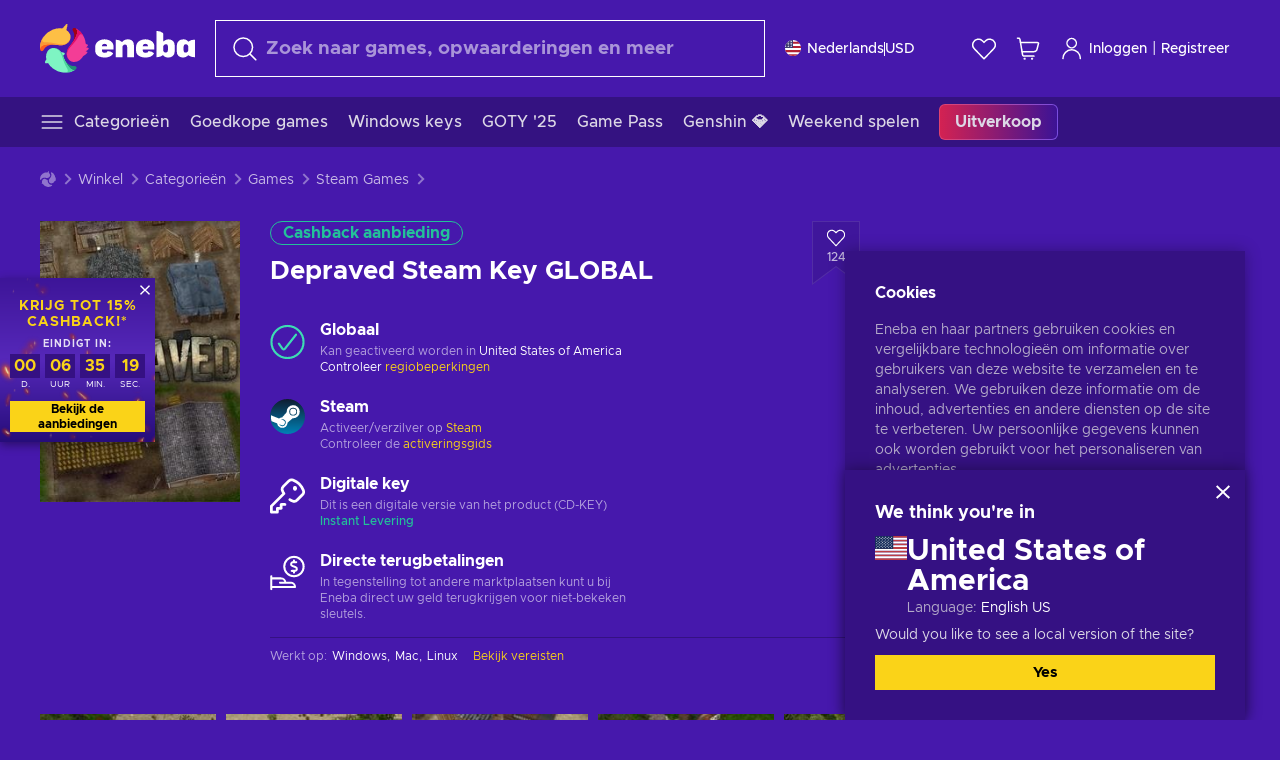

--- FILE ---
content_type: text/html; charset=utf-8
request_url: https://www.eneba.com/nl/steam-depraved-steam-key-global
body_size: 77586
content:
<!doctype html><html lang="nl" dir="ltr"><head><meta charset="utf-8"><link rel="preconnect" href="https://static.eneba.games" crossorigin><link rel="preconnect" href="https://static.eneba.games"><link rel="dns-prefetch" href="https://static.eneba.games"><link rel="preconnect" href="https://products.eneba.games"><link rel="dns-prefetch" href="https://products.eneba.games"><link rel="dns-prefetch" href="https://slider.eneba.games"><link rel="dns-prefetch" href="https://www.google-analytics.com"><meta name="google" content="notranslate"><meta name="viewport" content="width=device-width,initial-scale=1"><meta name="mobile-web-app-capable" content="yes"><meta name="google" content="notranslate"/><meta name="verify-paysera" content="abd02ea22772c55bec6eccf85e74b33e"><meta name="application-name" content="Eneba"><link rel="icon" href="https://static.eneba.games/favicon.ico"/><link rel="search" type="application/opensearchdescription+xml" href="https://static.eneba.games/xml/opensearch.xml" title="Eneba"><title data-rh="true">Buy Depraved Steam key PC! Cheap price</title><meta data-rh="true" name="description" content="Cheap Depraved Steam key PC. Visit Eneba and buy digital Depraved game at the best price."/><meta data-rh="true" name="robots" content="index, follow, noarchive"/><meta data-rh="true" property="og:url" content="https://www.eneba.com/nl/steam-depraved-steam-key-global"/><meta data-rh="true" property="og:type" content="website"/><meta data-rh="true" property="og:title" content="Buy Depraved Steam key PC! Cheap price"/><meta data-rh="true" property="og:image" content="https://imgproxy.eneba.games/vHES_-JyktqrnK6HMJx4CISsFyTIOf0Wk8_Ufn0n320/rs:fit:300/ar:1/czM6Ly9wcm9kdWN0/cy5lbmViYS5nYW1l/cy9wcm9kdWN0cy82/emFLLW93VTY4a3VF/emFaenVlbFlkbkhI/TGk0SGQxNGVLNUpY/X1VUcWRZLmpwZWc"/><meta data-rh="true" property="og:description" content="Cheap Depraved Steam key PC. Visit Eneba and buy digital Depraved game at the best price."/><meta data-rh="true" property="og:site_name" content="ENEBA"/><meta data-rh="true" name="twitter:card" content="summary"/><meta data-rh="true" name="twitter:url" content="https://www.eneba.com/nl/steam-depraved-steam-key-global"/><meta data-rh="true" name="twitter:title" content="Buy Depraved Steam key PC! Cheap price"/><meta data-rh="true" name="twitter:description" content="Cheap Depraved Steam key PC. Visit Eneba and buy digital Depraved game at the best price."/><meta data-rh="true" name="twitter:image" content="https://imgproxy.eneba.games/vHES_-JyktqrnK6HMJx4CISsFyTIOf0Wk8_Ufn0n320/rs:fit:300/ar:1/czM6Ly9wcm9kdWN0/cy5lbmViYS5nYW1l/cy9wcm9kdWN0cy82/emFLLW93VTY4a3VF/emFaenVlbFlkbkhI/TGk0SGQxNGVLNUpY/X1VUcWRZLmpwZWc"/><link data-rh="true" rel="canonical" href="https://www.eneba.com/nl/steam-depraved-steam-key-global"/><script data-rh="true" >if (typeof window.__REACT_DEVTOOLS_GLOBAL_HOOK__ === 'object'){__REACT_DEVTOOLS_GLOBAL_HOOK__.inject = function() {};}</script><script data-rh="true" >
              window.dataLayer = window.dataLayer || [];
              function gtag() {
                dataLayer.push(arguments);
              }
              gtag('js', new Date());

              gtag('config', 'G-DLP0VZCBXJ', {
                'send_page_view': false,
              });
              gtag('config', 'AW-776435804', {
                'send_page_view': false,
                'allow_enhanced_conversions':true
              });
          </script><link rel="preload" as="font" type="font/woff2" href="https://static.eneba.games/fonts/Metropolis-Regular.woff2" crossorigin="anonymous"><link rel="preload" as="font" type="font/woff2" href="https://static.eneba.games/fonts/Metropolis-Medium.woff2" crossorigin="anonymous"><link rel="preload" as="font" type="font/woff2" href="https://static.eneba.games/fonts/Metropolis-Bold.woff2" crossorigin="anonymous"><meta name="apple-mobile-web-app-title" content="ENEBA" /><meta name="apple-mobile-web-app-capable" content="yes" /><meta name="apple-mobile-web-app-status-bar-style" content="default" /><meta name="theme-color" content="#4618AC" /><link rel="apple-touch-icon" sizes="180x180" href="https://static.eneba.games/icon_180x180.672f6c42cbee6bd46d0eba6650cd7653.png" /><link rel="apple-touch-icon" sizes="167x167" href="https://static.eneba.games/icon_167x167.4362240d0b73b91cb3551521ff928b0d.png" /><link rel="apple-touch-icon" sizes="152x152" href="https://static.eneba.games/icon_152x152.a0001af37c8ce8886d1ef539a4fa08e2.png" /><link rel="apple-touch-icon" sizes="120x120" href="https://static.eneba.games/icon_120x120.c83a3ffe7453fa546c106db7ccf53a7a.png" /><link rel="manifest" href="https://static.eneba.games/manifest.f2f1353c25e30ef77915c16ceab3a558.json" /><meta name="sentry-trace" content="dbcc0f1d8fa7f8a58ebbadb57e3ad0fe-ce1cefb108795c91-0" /><meta name="baggage" content="sentry-environment=production,sentry-release=eneba%3Awww%401.3463.0,sentry-public_key=458d6cf95f4e4bcfb9242f27f2b7371a,sentry-trace_id=dbcc0f1d8fa7f8a58ebbadb57e3ad0fe,sentry-sampled=false,sentry-sample_rand=0.26963325847403385,sentry-sample_rate=0.05" /><link data-chunk="main" rel="stylesheet" href="https://static.eneba.games/vendors.1d27957cd668257f4539e91b4247ef.65caf43a103bad3a6ca5.css"><link data-chunk="main" rel="stylesheet" href="https://static.eneba.games/main.91d2319cfa1639e6bb14.css"><link data-chunk="containers-ProductEntryPage" rel="stylesheet" href="https://static.eneba.games/1074.b67015b682321c1a12b3.css"><link rel="preload" href="https://static.eneba.games/runtime~main.73fbc5faf2acade40619.bundle.js" as="script"><link rel="preload" href="https://static.eneba.games/vendors.0bdc9e734f251b6f249814307e9d0e.2a322708e3e1c539ca31.bundle.js" as="script"><link rel="preload" href="https://static.eneba.games/vendors.adc9e534782c7eafbcefa07a9fe969.59636e16bad25dfef614.bundle.js" as="script"><link rel="preload" href="https://static.eneba.games/vendors.895677c156297fd2b8e8821d646937.459c6843404e112e1ee2.bundle.js" as="script"><link rel="preload" href="https://static.eneba.games/vendors.ac8653e0f0e6b79c5b13044f90f5eb.306ec4ad92d99ed672a6.bundle.js" as="script"><link rel="preload" href="https://static.eneba.games/vendors.68b1bc5ffe45a88ae0aebfe27e1a17.d7f700195e9ddeeba043.bundle.js" as="script"><link rel="preload" href="https://static.eneba.games/vendors.e33ca0a509558caab68b42f328abe9.32b3a4b9bbe9dc2bc540.bundle.js" as="script"><link rel="preload" href="https://static.eneba.games/vendors.cb93912359c344966d5b2467a36dfb.577344e831f45630dd75.bundle.js" as="script"><link rel="preload" href="https://static.eneba.games/vendors.05ded5b05988b42e1bf56761ef1e73.a070d809515d4b058cae.bundle.js" as="script"><link rel="preload" href="https://static.eneba.games/vendors.f94add6f263dea1bc00b25d05e7a43.db2c699b9c8ad9c38f23.bundle.js" as="script"><link rel="preload" href="https://static.eneba.games/vendors.f2f69ffd70a45ebcfa39734af5bd5d.2f163db0fffe263e1760.bundle.js" as="script"><link rel="preload" href="https://static.eneba.games/vendors.d2b5a21e9136f91d98aa6211d6b5d8.75ea049d812d7a7bf384.bundle.js" as="script"><link rel="preload" href="https://static.eneba.games/vendors.bf9d2d1bec39bc3b4be8f4b2ae179a.074d053d5e466906f929.bundle.js" as="script"><link rel="preload" href="https://static.eneba.games/vendors.dbdfcbd9f324d9079ccda315565965.304471c2c0f9404a0468.bundle.js" as="script"><link rel="preload" href="https://static.eneba.games/vendors.31507eaa823ba1dba9f15f651c52fc.8d22d81150f99f1edc61.bundle.js" as="script"><link rel="preload" href="https://static.eneba.games/vendors.b59db18d2bc55505974de931dd02ee.8c6122cc9e81ffee00fc.bundle.js" as="script"><link rel="preload" href="https://static.eneba.games/vendors.8d2cd68d525cb01552dd1b3dc69273.cef68327dd3ce074a73b.bundle.js" as="script"><link rel="preload" href="https://static.eneba.games/vendors.e5c66962b418cb204ef3e39524268b.be6661298aaeb1173e69.bundle.js" as="script"><link rel="preload" href="https://static.eneba.games/vendors.a34975a29095eff9f85d9c5a10ca6f.ef9b22647ebac945283c.bundle.js" as="script"><link rel="preload" href="https://static.eneba.games/vendors.c796ba7dc58b8a4aaa8e92e7c408b1.9f47752e8caec617e389.bundle.js" as="script"><link rel="preload" href="https://static.eneba.games/vendors.b1ffc3347330ecdef618b11683b9f7.afd42e0faf62346b694d.bundle.js" as="script"><link rel="preload" href="https://static.eneba.games/vendors.695c8b1c015451e31464f208ef923b.8dad3803eaa436b34775.bundle.js" as="script"><link rel="preload" href="https://static.eneba.games/vendors.7b281a509020eb304bfca88c7e8e91.8df6bd7c964e53747a56.bundle.js" as="script"><link rel="preload" href="https://static.eneba.games/vendors.5b7610f189762d8d30c11a7570b1e7.be8262c5ef68d199b5e0.bundle.js" as="script"><link rel="preload" href="https://static.eneba.games/vendors.877fc37669cb9960b62ee3b97e9e47.536ec2b9d884d2e635b4.bundle.js" as="script"><link rel="preload" href="https://static.eneba.games/vendors.3ba2081c7b6cab11a57d43475a0e8d.77b497b212ebffe5d187.bundle.js" as="script"><link rel="preload" href="https://static.eneba.games/vendors.60f18575141e05d86735f0a397c1ee.de723e4b078f4f20c5f6.bundle.js" as="script"><link rel="preload" href="https://static.eneba.games/vendors.0659f7678f20e64daeac62989e42ce.ff232feb44bdc47c9bc2.bundle.js" as="script"><link rel="preload" href="https://static.eneba.games/vendors.1d27957cd668257f4539e91b4247ef.86b053ae1ece5eb03e95.bundle.js" as="script"><link rel="preload" href="https://static.eneba.games/vendors.6a5293351615f6bccd21d8e3b9c6d2.745f118ba5015d107b6a.bundle.js" as="script"><link rel="preload" href="https://static.eneba.games/vendors.44e8c6f89effbf564d6c517894785e.ef0222eab1f13047e5aa.bundle.js" as="script"><link rel="preload" href="https://static.eneba.games/vendors.ae9cc15991766766a21bfcf789c2fb.5fbeefe7e887e4323fea.bundle.js" as="script"><link rel="preload" href="https://static.eneba.games/vendors.2b01e8355ea84f5544dcf57b981a53.d3e2d68dd499e5f77b7f.bundle.js" as="script"><link rel="preload" href="https://static.eneba.games/vendors.167177d0d07cb441dac047926068f6.e1d5a9fb41a88a21803c.bundle.js" as="script"><link rel="preload" href="https://static.eneba.games/vendors.c94f9df6f3f7bc69e76a374ce4cd3e.d4d201633792fc495c88.bundle.js" as="script"><link rel="preload" href="https://static.eneba.games/vendors.dd2cbd42488ba250cce0a396ba6e25.891b9a771f343c66c613.bundle.js" as="script"><link rel="preload" href="https://static.eneba.games/vendors.851bba9f6483ea3bad7c858cf1a14d.9c6d82dc0076a7d5645f.bundle.js" as="script"><link rel="preload" href="https://static.eneba.games/vendors.f72cc4528dfb3dc64303a005b18ace.e9cf212198b76597f3f9.bundle.js" as="script"><link rel="preload" href="https://static.eneba.games/vendors.86c0a389eedd6ad1a0b88b4b0a057e.5522cf8e19d58ba533cf.bundle.js" as="script"><link rel="preload" href="https://static.eneba.games/vendors.d10156b4ca7555d6a072f0322874a5.51c179791511f129b450.bundle.js" as="script"><link rel="preload" href="https://static.eneba.games/vendors.edb29670c9b602fa063a4af5474e30.9cc7ecdf37b4c07da717.bundle.js" as="script"><link rel="preload" href="https://static.eneba.games/vendors.b140b5471558f75042af64877517cf.decf3fb7cf97a5faf4f2.bundle.js" as="script"><link rel="preload" href="https://static.eneba.games/vendors.ebb0f7a865631839241b1eb4041730.ef408b50c0b40d2fe5d1.bundle.js" as="script"><link rel="preload" href="https://static.eneba.games/vendors.854c847329bd13e1b24f71799e2ecd.2699d00a4d431e50cc08.bundle.js" as="script"><link rel="preload" href="https://static.eneba.games/vendors.d3e52473e8766b50872fdda7837462.ab03e7f6cd622af219bb.bundle.js" as="script"><link rel="preload" href="https://static.eneba.games/vendors.eb1ea2b55eb985f370e91770c7ba81.d957d6cc11103d5da21f.bundle.js" as="script"><link rel="preload" href="https://static.eneba.games/vendors.13151f94df9edba6cb5544d32ce87a.12a1e5e0d526418350f0.bundle.js" as="script"><link rel="preload" href="https://static.eneba.games/vendors.d4b24cb8c4a0a500cff4d94b6f78a1.83e699f26a7d763baab6.bundle.js" as="script"><link rel="preload" href="https://static.eneba.games/vendors.5b8d055e33663e8b1c4434d679b4b9.d352a8039d0593131acd.bundle.js" as="script"><link rel="preload" href="https://static.eneba.games/vendors.6fbeba8356101efa150fd8b8cf5ab5.89fe3e1c70a9b4fa3ff8.bundle.js" as="script"><link rel="preload" href="https://static.eneba.games/vendors.e04ff7c0e862ef625a9ca3a07707b4.ae1b43db0f5ec72cbf8d.bundle.js" as="script"><link rel="preload" href="https://static.eneba.games/vendors.b0520527274c6ad33b2f3e745149a8.71e2ead6bbbe659e5b79.bundle.js" as="script"><link rel="preload" href="https://static.eneba.games/vendors.6c0f615c2c676aaf66277de0c20f89.d315dd991b14d5f61152.bundle.js" as="script"><link rel="preload" href="https://static.eneba.games/vendors.ddc7ac163e35d2338dc0238c9c5110.38611164a1e2fd8a7a0e.bundle.js" as="script"><link rel="preload" href="https://static.eneba.games/vendors.60867c243b1ff62c878f45feb90f15.ad6c8214cd6457588b27.bundle.js" as="script"><link rel="preload" href="https://static.eneba.games/vendors.a832e7264e554fc5538e9c630edd73.050564bdefce5281225e.bundle.js" as="script"><link rel="preload" href="https://static.eneba.games/vendors.c08f69fe204dcabed60b446ccbd6c1.226edfaa537d021f8e2a.bundle.js" as="script"><link rel="preload" href="https://static.eneba.games/vendors.eeff6503137ed22fea865f0a1a4d79.8ebf8e7a18bcc0517681.bundle.js" as="script"><link rel="preload" href="https://static.eneba.games/vendors.1efad098ea1530cd7aafade0f7b632.c24129ed09dced6e1b3a.bundle.js" as="script"><link rel="preload" href="https://static.eneba.games/vendors.0094a4d11808667f055f5ce7078f94.27396d24104bbd8ca28e.bundle.js" as="script"><link rel="preload" href="https://static.eneba.games/vendors.0f1f42b162a1e9ff64e2cfb7989afe.57898e87743fd732a563.bundle.js" as="script"><link rel="preload" href="https://static.eneba.games/vendors.d549b0b24b8897813b4fe2ea29f3fb.9705a1f4da8a820d2e71.bundle.js" as="script"><link rel="preload" href="https://static.eneba.games/main.57fa7e36a1049ca4c957.bundle.js" as="script"><link rel="preload" href="https://static.eneba.games/vendors.a9dc3589b2341327b8894ecb3a09d3.fb4f2b2365a4822c6bbc.part.js" as="script"><link rel="preload" href="https://static.eneba.games/vendors.264554650f2a89241674fe11bbe112.f5babfdcdd57638f24df.part.js" as="script"><link rel="preload" href="https://static.eneba.games/vendors.0c549cea492168e11a876f383125d8.70725b5ae70159b51e0a.part.js" as="script"><link rel="preload" href="https://static.eneba.games/vendors.aa83d1b3231718024c4ed3c721e555.0e96116c1f3818149353.part.js" as="script"><link rel="preload" href="https://static.eneba.games/vendors.a3b4283cbe203b85279cd25f57bd93.1dd061590fbc511ddba7.part.js" as="script"><link rel="preload" href="https://static.eneba.games/vendors.531b1c2ae49271b483bff4d441409e.364c228b07aca0aa5bc2.part.js" as="script"><link rel="preload" href="https://static.eneba.games/vendors.3998a9d845a7bdf6ac1cd9d170172a.7508bf4e7c9065d6dc19.part.js" as="script"><link rel="preload" href="https://static.eneba.games/vendors.d38711ed819408c502ec172e3759a0.84e6b6bed3ac234f03a3.part.js" as="script"><link rel="preload" href="https://static.eneba.games/vendors.5f7800a60e7fb1d88a380641788fdd.88f1015f41655456140a.part.js" as="script"><link rel="preload" href="https://static.eneba.games/vendors.371d5dd110d616df23ccb2506e9c95.50706aceaa4946d75127.part.js" as="script"><link rel="preload" href="https://static.eneba.games/vendors.22cf6538c320de9affb8d1cd64a1d1.e5968c3a3e37b6681c6a.part.js" as="script"><link rel="preload" href="https://static.eneba.games/vendors.ed78a2cd6c7a0fa126cd756147bb03.db13ee351ad9ae4f8e31.part.js" as="script"><link rel="preload" href="https://static.eneba.games/7962.9eb1cbd0d92c64e8258c.part.js" as="script"><link rel="preload" href="https://static.eneba.games/containers-ProductEntryPage.e6bf17638349a1ba3a8e.part.js" as="script"></head><body><noscript class="noJs"><img width="33" src="https://static.eneba.games/jsEnable.svg" alt="Js disabled"/><div>If you’re seeing this message, that means <strong>JavaScript has been disabled on your browser</strong>. Please enable JS to make this app work.</div></noscript><div id="app"><header class="h2DMqW"><div class="VZWwFk"><a class="jfM2eM" title="Eneba" aria-label="Eneba" href="/nl/"><img src="https://static.eneba.games/branding/v2/logoFull.svg" alt="Eneba logo" decoding="async"/></a><form class="TbbCET" action="/nl/store/all"><div class="Rlxi49"><svg width="24" height="24" viewBox="0 0 24 24" fill="none" xmlns="http://www.w3.org/2000/svg" class="guWAyx" style="max-width:24px;min-width:24px;height:auto"><g clip-path="url(#svg-a569c57c2371d97aff5702b1d52a7c91__a)"><path d="M17 17L22.7499 22.75" stroke="currentColor" stroke-width="1.5" stroke-linecap="round" stroke-linejoin="round"></path><path d="M1 10.25C1 12.7033 1.97455 15.056 3.70926 16.7907C5.44397 18.5254 7.79675 19.5 10.25 19.5C12.7033 19.5 15.056 18.5254 16.7907 16.7907C18.5254 15.056 19.5 12.7033 19.5 10.25C19.5 7.79675 18.5254 5.44397 16.7907 3.70926C15.056 1.97455 12.7033 1 10.25 1C7.79675 1 5.44397 1.97455 3.70926 3.70926C1.97455 5.44397 1 7.79675 1 10.25Z" stroke="currentColor" stroke-width="1.5" stroke-linecap="round" stroke-linejoin="round"></path></g><defs><clipPath id="svg-a569c57c2371d97aff5702b1d52a7c91__a"><rect width="24" height="24" fill="white"></rect></clipPath></defs></svg><div class="STlYg7"><input type="search" name="text" aria-label="Zoeken" placeholder="Zoek naar games, opwaarderingen en meer" autoComplete="off" class="s0H2qC" autoCorrect="off" value=""/><button type="button" class="LmQc_n UcppOh" aria-label="Zoektekst wissen" title="Zoektekst wissen" aria-hidden="true"><svg xmlns="http://www.w3.org/2000/svg" width="14" height="14" viewBox="0 0 14 14" class="" style="max-width:16px;min-width:16px;height:auto"><path fill="currentColor" fill-rule="evenodd" d="M14 1.67L12.59.31 7 5.69 1.41.31 0 1.67l5.59 5.37L0 12.42l1.41 1.36L7 8.4l5.59 5.38L14 12.42 8.41 7.04z"></path></svg></button></div><div class="Knzg75"><button type="button" aria-label="Sluiten" class="vtctpJ"><svg xmlns="http://www.w3.org/2000/svg" width="14" height="14" viewBox="0 0 14 14" class="" style="max-width:16px;min-width:16px;height:auto"><path fill="currentColor" fill-rule="evenodd" d="M14 1.67L12.59.31 7 5.69 1.41.31 0 1.67l5.59 5.37L0 12.42l1.41 1.36L7 8.4l5.59 5.38L14 12.42 8.41 7.04z"></path></svg></button></div></div></form><div class="CjrngX"><button class="IrsXHn P9RW96 w6wAha" title="Instellingen" aria-label="Instellingen" type="button"><span><span class="W_jtsk"><img src="https://static.eneba.games/flags/lang/v2/united_states.svg" alt="united_states" height="16" width="16"/></span></span><span><span class="CWVp7R"><span>Nederlands</span><span class="E2fm8y"></span><span class="hpg3x5">USD</span></span></span></button></div><div class="AD7rWk"><a class="Cm8Xkx" aria-label="Verlanglijst" title="Verlanglijst" href="/nl/favorites/wishlist"><svg viewBox="0 0 24 24" height="24" width="24" xmlns="http://www.w3.org/2000/svg" stroke-width="1.5" class="" style="max-width:24px;min-width:24px;height:auto"><path d="M12,21.844l-9.588-10A5.672,5.672,0,0,1,1.349,5.293h0a5.673,5.673,0,0,1,9.085-1.474L12,5.384l1.566-1.565a5.673,5.673,0,0,1,9.085,1.474h0a5.673,5.673,0,0,1-1.062,6.548Z" fill="none" stroke="currentColor" stroke-linecap="round" stroke-linejoin="round"></path></svg></a></div><div class="Ycu3Cv"><div class="FPzK0g"><button type="button" class="HWYfxM" aria-label="Mijn winkelmandje" title="Mijn winkelmandje"><svg width="16" height="16" viewBox="0 0 16 16" fill="none" xmlns="http://www.w3.org/2000/svg" class="" style="max-width:24px;min-width:24px;height:auto"><path d="M12 12.7499H5.386C5.1498 12.75 4.9212 12.6664 4.74067 12.5139C4.5602 12.3615 4.43953 12.1502 4.4 11.9173L2.642 1.58395C2.60233 1.35119 2.4816 1.13996 2.30113 0.987686C2.12067 0.835406 1.89213 0.7519 1.656 0.751953H1" stroke="currentColor" stroke-linecap="round" stroke-linejoin="round"></path><path d="M10.75 14.75C10.8881 14.75 11 14.6381 11 14.5C11 14.3619 10.8881 14.25 10.75 14.25" stroke="currentColor"></path><path d="M10.75 14.75C10.6119 14.75 10.5 14.6381 10.5 14.5C10.5 14.3619 10.6119 14.25 10.75 14.25" stroke="currentColor"></path><path d="M5.75 14.75C5.88807 14.75 6 14.6381 6 14.5C6 14.3619 5.88807 14.25 5.75 14.25" stroke="currentColor"></path><path d="M5.75 14.75C5.61193 14.75 5.5 14.6381 5.5 14.5C5.5 14.3619 5.61193 14.25 5.75 14.25" stroke="currentColor"></path><path d="M4.03141 9.75007H12.0787C12.5247 9.75001 12.9578 9.60094 13.3093 9.32647C13.6608 9.05207 13.9105 8.66801 14.0187 8.23541L14.9854 4.36873C15.0038 4.29499 15.0052 4.21802 14.9895 4.14366C14.9737 4.0693 14.9412 3.99952 14.8944 3.93961C14.8476 3.87971 14.7878 3.83126 14.7194 3.79795C14.6511 3.76465 14.5761 3.74736 14.5001 3.7474H3.01075" stroke="currentColor" stroke-linecap="round" stroke-linejoin="round"></path></svg></button></div></div><div class="CnCqo4"><div class="IdNVkT"><div class="LK3Lbs"><button type="button" class="SswY4b" aria-label="Inloggen"><svg xmlns="http://www.w3.org/2000/svg" fill="none" viewBox="0 0 24 25" class="akLLQR" style="max-width:24px;min-width:24px;height:auto"><path fill="currentColor" fill-rule="evenodd" d="M11.667 1.75a5.417 5.417 0 1 0 0 10.834 5.417 5.417 0 0 0 0-10.834Zm-2.77 2.647a3.917 3.917 0 1 1 5.54 5.54 3.917 3.917 0 0 1-5.54-5.54ZM6.07 16.902A7.917 7.917 0 0 1 19.583 22.5a.75.75 0 0 0 1.5 0 9.417 9.417 0 1 0-18.833 0 .75.75 0 0 0 1.5 0c0-2.1.834-4.113 2.319-5.598Z" clip-rule="evenodd"></path></svg></button><button type="button" class="WCOJA9 i6JfOD"></button><div class="pbTbh2 i6JfOD dZDP_j OA_icT"><div class="VR8IOr"><div class="q53Fz_"><a href="https://my.eneba.com/nl/login?ref=%2Fnl%2Fsteam-depraved-steam-key-global" class="IE00Tb" rel="noopener nofollow">Inloggen</a><a href="https://my.eneba.com/nl/registration?ref=%2Fnl%2Fsteam-depraved-steam-key-global" class="DZjdut" rel="noopener nofollow">Registreer</a></div><button class="si6gif W2PhV9" aria-label="Sluiten" type="button"><span><span><svg xmlns="http://www.w3.org/2000/svg" width="14" height="14" viewBox="0 0 14 14" class="" style="max-width:14px;min-width:14px;height:auto"><path fill="currentColor" fill-rule="evenodd" d="M14 1.67L12.59.31 7 5.69 1.41.31 0 1.67l5.59 5.37L0 12.42l1.41 1.36L7 8.4l5.59 5.38L14 12.42 8.41 7.04z"></path></svg></span></span></button></div><ul class="H4JCDf"></ul></div></div><a href="https://my.eneba.com/nl/login?ref=%2Fnl%2Fsteam-depraved-steam-key-global" class="M4h6iN" rel="noopener nofollow"><svg xmlns="http://www.w3.org/2000/svg" fill="none" viewBox="0 0 24 25" class="" style="max-width:24px;min-width:24px;height:auto"><path fill="currentColor" fill-rule="evenodd" d="M11.667 1.75a5.417 5.417 0 1 0 0 10.834 5.417 5.417 0 0 0 0-10.834Zm-2.77 2.647a3.917 3.917 0 1 1 5.54 5.54 3.917 3.917 0 0 1-5.54-5.54ZM6.07 16.902A7.917 7.917 0 0 1 19.583 22.5a.75.75 0 0 0 1.5 0 9.417 9.417 0 1 0-18.833 0 .75.75 0 0 0 1.5 0c0-2.1.834-4.113 2.319-5.598Z" clip-rule="evenodd"></path></svg>Inloggen</a><span class="QVYEXB"> | </span><a href="https://my.eneba.com/nl/registration?ref=%2Fnl%2Fsteam-depraved-steam-key-global" class="M4h6iN" rel="noopener nofollow">Registreer</a></div></div></div><button type="button" class="cYd4I9" aria-label="Menu"><span class="EYZpnJ"></span></button><div class="BEd3lu"><nav class="JjgYZ4"><ul class="osK4dT d3kAJw P8rtGW l0hbuc"><li class="MPoNoS d3kAJw wntHyQ"><a class="CXBJWf d3kAJw wntHyQ fmzLYJ" href="/nl/store/all"><svg viewBox="0 0 24 24" height="24" width="24" xmlns="http://www.w3.org/2000/svg" stroke-width="1.5" class="KcSglD" style="max-width:24px;min-width:24px;height:auto"><path d="M2.25 18.003L21.75 18.003" fill="none" stroke="currentColor" stroke-linecap="round" stroke-linejoin="round"></path><path d="M2.25 12.003L21.75 12.003" fill="none" stroke="currentColor" stroke-linecap="round" stroke-linejoin="round"></path><path d="M2.25 6.003L21.75 6.003" fill="none" stroke="currentColor" stroke-linecap="round" stroke-linejoin="round"></path></svg><span>Categorieën</span></a></li><li class="MPoNoS d3kAJw"><a class="CXBJWf d3kAJw fmzLYJ" href="/nl/promo/cheap-games?itm_source=eneba&amp;itm_medium=navigation&amp;itm_campaign=cheap_games"><span>Goedkope games</span></a></li><li class="MPoNoS d3kAJw"><a class="CXBJWf d3kAJw fmzLYJ" href="/nl/store/windows-keys?itm_source=eneba&amp;itm_medium=navigation&amp;itm_campaign=windows"><span>Windows keys</span></a></li><li class="MPoNoS d3kAJw"><a class="CXBJWf d3kAJw fmzLYJ" href="/nl/promo/game-awards-2025?itm_source=eneba&amp;itm_medium=navigation&amp;itm_campaign=game_awards_25"><span>GOTY &#x27;25</span></a></li><li class="MPoNoS d3kAJw"><a class="CXBJWf d3kAJw fmzLYJ" href="/nl/store/xbox-game-pass?itm_source=eneba&amp;itm_medium=navigation&amp;itm_campaign=xbox_game_pass"><span>Game Pass</span></a></li><li class="MPoNoS d3kAJw"><a class="CXBJWf d3kAJw fmzLYJ" href="/nl/top-up-genshin-impact-genesis-crystals-global?itm_source=eneba&amp;itm_medium=navigation&amp;itm_campaign=Genshin_Impact"><span>Genshin 💎</span></a></li><li class="MPoNoS d3kAJw"><a class="CXBJWf d3kAJw fmzLYJ" href="/nl/promo/weekend-games?itm_source=eneba&amp;itm_medium=navigation&amp;itm_campaign=weekend_games"><span>Weekend spelen</span></a></li><li class="MPoNoS d3kAJw"><a class="CXBJWf d3kAJw l_MeyN fmzLYJ" href="/nl/sales/january-savings-sale?itm_source=eneba&amp;itm_medium=navigation&amp;itm_campaign=january_sale_2026"><span>Uitverkoop</span></a></li></ul></nav></div></header><main class="YGeqb0 ECidMT"><div class="dMZWSu"><div class="xrzbGC"><div class="YJkwuG"><ul class="G2NugX lhwX_J" itemscope="" itemType="https://schema.org/BreadcrumbList"><li><a class="EEByYe" title="Eneba" href="/nl/"><svg xmlns="http://www.w3.org/2000/svg" viewBox="0 0 69 69" class="" style="max-width:16px;min-width:16px;height:auto"><path fill="#fdbf45" d="M42.8 14.1c-1.2-2.4-3-4.4-5.3-5.7.1-.2.2-.3.3-.5.5-.5.6-1.2.4-1.8-.1-.5 0-1 .3-1.3.3-.4.4-.9.3-1.4-.1-.3 0-.6.1-.9.3-.7.7-1.8-.1-2.3-.9-.5-2.2.7-2.7 1.7-.2.3-.4.6-.8.7-.7.3-1.2.8-1.4 1.5-.1.4-.4.8-.9 1-.6.2-1 .7-1.3 1.2-4.8-.7-9.6-.1-14 1.8-5.1 2.1-9.5 5.5-12.8 9.8C1.6 22.8-.2 28.7 0 34.7c0 4 3.5 5.1 5.3 1.6 2.9-5.9 10.3-8.2 18.7-6.9.5.1.9.1 1.4.2 3 .6 6.2.6 9.2-.3 2.4-.7 4.5-2 6.2-3.8 1.5-1.6 2.5-3.5 2.9-5.6.3-1.9 0-4-.9-5.8z"></path><path fill="#f33d96" d="M66.1 33.2c3.7-2.8 3.2-4.5-.5-4.8-.3-3.2-1-6.3-2.3-9.3-2.4-5.5-6.6-10-11.9-12.8-3.4-2-6.2.5-4 3.8 3.4 5.1 2.2 12.1-2.4 18.3-.6.8-1.2 1.6-1.9 2.3-2.1 2.3-3.6 5.1-4.4 8.1-.6 2.4-.6 4.9.2 7.2.6 2.1 1.8 3.9 3.4 5.3 1.5 1.3 3.5 2.1 5.5 2.2 4.5.2 8.9-1.7 11.9-5.2.8-.9 1.5-1.8 2.1-2.8.2-.3.4-.5.7-.7 6.4-3.8 7.1-5.9 3.1-6.3 5.5-3.4 5.4-5.2.5-5.3z"></path><path fill="#7ef4c3" d="M49 59.5c-6.5.4-12.1-4.6-15.2-12.4-.2-.5-.4-1.1-.6-1.6L33 45c2.2-1.6 2.9-2.9 2.2-3.8-.6-.8-2.2-1.2-5-1.4a14.39 14.39 0 00-8.3-5.7c-2.1-.5-4.3-.4-6.3.4-1.9.7-3.6 1.9-4.7 3.6-2.3 3.4-2.9 7.7-1.8 11.6-1.6 2.2-2.3 3.8-2.1 4.7.2 1.1 1.7 1.3 4.4.6a29.29 29.29 0 0021.7 13.7c6 .6 12-.8 17.1-4h-.1.1c3.5-1.8 2.7-5.5-1.2-5.2z"></path></svg></a></li><li itemProp="itemListElement" itemscope="" itemType="https://schema.org/ListItem"><a href="/nl/store/all">Winkel</a><meta itemscope="" itemType="https://schema.org/WebPage" itemProp="item" itemID="/nl/store/all" content="Winkel"/><meta itemProp="name" content="Winkel"/><meta itemProp="position" content="1"/></li><li itemProp="itemListElement" itemscope="" itemType="https://schema.org/ListItem"><a href="/nl/store/all">Categorieën</a><meta itemscope="" itemType="https://schema.org/WebPage" itemProp="item" itemID="/nl/store/all" content="Categorieën"/><meta itemProp="name" content="Categorieën"/><meta itemProp="position" content="2"/></li><li itemProp="itemListElement" itemscope="" itemType="https://schema.org/ListItem"><a href="/nl/store/games">Games</a><meta itemscope="" itemType="https://schema.org/WebPage" itemProp="item" itemID="/nl/store/games" content="Games"/><meta itemProp="name" content="Games"/><meta itemProp="position" content="3"/></li><li itemProp="itemListElement" itemscope="" itemType="https://schema.org/ListItem"><a href="/nl/store/steam-games">Steam Games</a><meta itemscope="" itemType="https://schema.org/WebPage" itemProp="item" itemID="/nl/store/steam-games" content="Steam Games"/><meta itemProp="name" content="Steam Games"/><meta itemProp="position" content="4"/></li><li itemProp="itemListElement" itemscope="" itemType="https://schema.org/ListItem">Depraved Steam Key GLOBAL<meta itemProp="name" content="Depraved Steam Key GLOBAL"/><meta itemProp="position" content="5"/></li></ul></div><div class="O8Oi6F"><div class="vOtMzl"><div class="NmLtpe"><picture><source media="(max-width: 930px)" srcSet="https://imgproxy.eneba.games/O9GRsYP_-LY93yeyUnpdOxHx45RMo9Fos5Pcl-bPKVM/rs:fit:72/ar:1/czM6Ly9wcm9kdWN0/cy5lbmViYS5nYW1l/cy9wcm9kdWN0cy82/emFLLW93VTY4a3VF/emFaenVlbFlkbkhI/TGk0SGQxNGVLNUpY/X1VUcWRZLmpwZWc 1x, https://imgproxy.eneba.games/Wkh_KJe7q8M40MIPE1VrUUbsyYw4ZguhliaUHlbI2-g/rs:fit:144/ar:1/czM6Ly9wcm9kdWN0/cy5lbmViYS5nYW1l/cy9wcm9kdWN0cy82/emFLLW93VTY4a3VF/emFaenVlbFlkbkhI/TGk0SGQxNGVLNUpY/X1VUcWRZLmpwZWc 2x"/><source media="(min-width: 931px)" srcSet="https://imgproxy.eneba.games/vHES_-JyktqrnK6HMJx4CISsFyTIOf0Wk8_Ufn0n320/rs:fit:300/ar:1/czM6Ly9wcm9kdWN0/cy5lbmViYS5nYW1l/cy9wcm9kdWN0cy82/emFLLW93VTY4a3VF/emFaenVlbFlkbkhI/TGk0SGQxNGVLNUpY/X1VUcWRZLmpwZWc 1x, https://imgproxy.eneba.games/bv9nL-6zosPw1Qie2fj7iKXDKoeVsUgFQaUhEDjydQU/rs:fit:600/ar:1/czM6Ly9wcm9kdWN0/cy5lbmViYS5nYW1l/cy9wcm9kdWN0cy82/emFLLW93VTY4a3VF/emFaenVlbFlkbkhI/TGk0SGQxNGVLNUpY/X1VUcWRZLmpwZWc 2x"/><img src="https://imgproxy.eneba.games/vHES_-JyktqrnK6HMJx4CISsFyTIOf0Wk8_Ufn0n320/rs:fit:300/ar:1/czM6Ly9wcm9kdWN0/cy5lbmViYS5nYW1l/cy9wcm9kdWN0cy82/emFLLW93VTY4a3VF/emFaenVlbFlkbkhI/TGk0SGQxNGVLNUpY/X1VUcWRZLmpwZWc" draggable="false" decoding="async" srcSet="https://imgproxy.eneba.games/vHES_-JyktqrnK6HMJx4CISsFyTIOf0Wk8_Ufn0n320/rs:fit:300/ar:1/czM6Ly9wcm9kdWN0/cy5lbmViYS5nYW1l/cy9wcm9kdWN0cy82/emFLLW93VTY4a3VF/emFaenVlbFlkbkhI/TGk0SGQxNGVLNUpY/X1VUcWRZLmpwZWc 1x, https://imgproxy.eneba.games/bv9nL-6zosPw1Qie2fj7iKXDKoeVsUgFQaUhEDjydQU/rs:fit:600/ar:1/czM6Ly9wcm9kdWN0/cy5lbmViYS5nYW1l/cy9wcm9kdWN0cy82/emFLLW93VTY4a3VF/emFaenVlbFlkbkhI/TGk0SGQxNGVLNUpY/X1VUcWRZLmpwZWc 2x" alt="Depraved Steam Key GLOBAL" class="sOc4ri"/></picture></div><div class="bTeeEr"><div class="WYO9Uq"><div><div class="iS82Wi"><span><h1 class="C68dpx">Depraved Steam Key GLOBAL</h1></span></div></div><div class="dPzCej"><span class="KNCVaE"><button class="jTNWAp EB155Z" disabled="" aria-label="Voeg toe aan verlanglijst - Depraved Steam Key GLOBAL" type="button"><span><span class="YEyK6U"><svg xmlns="http://www.w3.org/2000/svg" fill="none" viewBox="0 0 48 64" width="4.8em"><mask id="b420f7127dd971eda66fe536093197e2__a" fill="currentColor"><path fill-rule="evenodd" d="M48 0H0v64l24-17.87L48 64V0Z" clip-rule="evenodd"></path></mask><path fill="currentColor" fill-rule="evenodd" d="M48 0H0v64l24-17.87L48 64V0Z" clip-rule="evenodd" class="P14KYS"></path><path fill="currentColor" d="M0 0v-1h-1v1h1Zm48 0h1v-1h-1v1ZM0 64h-1v2l1.6-1.2L0 64Zm24-17.87.6-.8-.6-.44-.6.44.6.8ZM48 64l-.6.8L49 66v-2h-1ZM0 1h48v-2H0v2Zm1 63V0h-2v64h2Zm-.4.8 24-17.86-1.2-1.6-24 17.86 1.2 1.6Zm22.8-17.86 24 17.86 1.2-1.6-24-17.87-1.2 1.6ZM47 0v64h2V0h-2Z" mask="url(#b420f7127dd971eda66fe536093197e2__a)" class="xNZEk7"></path></svg><span class="d5vErR"><svg xmlns="http://www.w3.org/2000/svg" width="32" height="32" viewBox="0 0 32 32" class="QZYzul" style="max-width:2.4em;min-width:2.4em;height:auto"><path fill="currentColor" d="M16 32c-4.27 0-8.3-1.66-11.31-4.69A15.96 15.96 0 0 1 2.46 7.48a16.06 16.06 0 0 1 6.38-5.8l1.35 2.69A13.04 13.04 0 0 0 3 16c0 7.17 5.83 13 13 13a13.01 13.01 0 0 0 5.81-24.63l1.35-2.68A16.05 16.05 0 0 1 32 16c0 4.27-1.66 8.3-4.69 11.31S20.27 32 16 32z"></path></svg></span></span></span></button></span></div></div></div><div class="nGgCiK"></div><div class="GgpGuW"><div class="inMrwE"><div class="dw8h15 trustpilot-widget" data-locale="nl" data-template-id="5419b732fbfb950b10de65e5" data-businessunit-id="5bb45f34e5793500017408eb" data-style-height="24px" data-style-width="100%" data-theme="dark" data-review-languages="nl" data-stars="4,5"><a href="https://www.trustpilot.com/review/eneba.com" target="_blank" rel="noreferrer noopener nofollow" aria-label="Trustpilot"></a></div></div></div><div class="nt5C9V"><div class="gvedIS"><div class="bYSjL9" style="min-height:150px"></div><div class="bYSjL9" style="min-height:150px"></div></div></div><div class="WrWz9A"><div class="nrgPka"><ul class="nXeJ04"><li><svg xmlns="http://www.w3.org/2000/svg" fill="none" viewBox="0 0 24 24" class="mj6tQW ZKeeyB" style="max-width:35px;min-width:35px;height:auto"><path fill="currentColor" fill-rule="evenodd" d="M12 .25a11.75 11.75 0 1 0 0 23.5 11.75 11.75 0 0 0 0-23.5Zm-7.25 4.5a10.25 10.25 0 1 1 14.5 14.5 10.25 10.25 0 0 1-14.5-14.5Zm13.7 2.66a.75.75 0 0 0-1.17-.93l-7.67 9.7v.01a.28.28 0 0 1-.46-.01v-.02l-2.4-3.4a.75.75 0 0 0-1.23.87l2.4 3.4a1.78 1.78 0 0 0 2.87.08l7.67-9.7Z" clip-rule="evenodd"></path></svg><div><strong class="cEhl9f">Globaal</strong><span class="Xf_hVy">Kan geactiveerd worden in <span>Verenigde Staten van Amerika</span></span><div class="Xf_hVy"><span class="bUVMYP">Controleer <button type="button" class="link">regiobeperkingen</button></span></div></div></li><li><a class="mj6tQW" aria-label="Meer laden - Steam" href="/nl/store?drms[]=steam"><img src="https://products.eneba.games/drms/v1/steam.svg" width="35px" alt="Steam"/></a><div><strong class="cEhl9f">Steam</strong><span class="Xf_hVy">Activeer/verzilver op <a href="https://store.steampowered.com/login" class="link" rel="noreferrer noopener nofollow" target="_blank">Steam</a><br/>Controleer de <a href="/nl/support/article/steam-game-key-activation">activeringsgids</a></span></div></li><li><svg xmlns="http://www.w3.org/2000/svg" width="42" height="41.99" viewBox="0 0 42 41.99" class="mj6tQW" style="max-width:35px;min-width:35px;height:auto"><ellipse cx="2.46" cy="2.95" rx="2.46" ry="2.95" fill="currentColor" transform="translate(27.52 8.85)"></ellipse><path d="M41.55 13.6a23.93 23.93 0 00-5.16-8.1A23.38 23.38 0 0028.33.42a6.6 6.6 0 00-7 1.49L14.9 8.33a6.57 6.57 0 00-1.37 7.28c.34.76.7 1.5 1.1 2.22L.48 31.97A1.64 1.64 0 000 33.13v7.22A1.64 1.64 0 001.64 42h7.22a1.64 1.64 0 001.64-1.64V37.4h2.95a1.64 1.64 0 001.64-1.65V32.8h2.96a1.64 1.64 0 100-3.28h-4.6a1.64 1.64 0 00-1.64 1.64v2.95H8.86a1.64 1.64 0 00-1.64 1.65v2.95H3.28v-4.9l14.55-14.55a1.64 1.64 0 00.24-2.01 26.55 26.55 0 01-1.55-2.98 3.27 3.27 0 01.69-3.62l6.44-6.4a3.31 3.31 0 013.5-.75 20.09 20.09 0 016.92 4.32 20.64 20.64 0 014.42 6.99 3.26 3.26 0 01-.73 3.5l-6.52 6.49a3.3 3.3 0 01-3.61.7 21.3 21.3 0 01-2.96-1.51 1.64 1.64 0 00-1.71 2.8 24.59 24.59 0 003.4 1.74 6.58 6.58 0 007.2-1.4l6.51-6.5a6.54 6.54 0 001.48-7.02z" fill="currentColor"></path></svg><div><strong class="cEhl9f">Digitale key</strong><span class="Xf_hVy">Dit is een digitale versie van het product (CD-KEY)</span><span class="Xf_hVy H7kSLu">Instant Levering</span></div></li><li><svg fill="none" xmlns="http://www.w3.org/2000/svg" viewBox="0 0 26 26" class="mj6tQW" style="max-width:35px;min-width:35px;height:auto"><path d="M1 15.399v9.6M1 23.399h17.599a3.2 3.2 0 0 0-3.2-3.2h-4a3.2 3.2 0 0 0-3.2-3.2H1M7.4 20.198h4M19.508 4.978h-2.315a1.483 1.483 0 0 0-1.525 1.44 1.44 1.44 0 0 0 .96 1.334l2.346.896a1.44 1.44 0 0 1 .96 1.333 1.483 1.483 0 0 1-1.525 1.44h-2.314M17.8 4.979V3.667M17.8 12.733V11.42" stroke="currentColor" stroke-width="1.5" stroke-linecap="round" stroke-linejoin="round"></path><path d="M10.6 8.2a7.2 7.2 0 1 0 14.4 0 7.2 7.2 0 0 0-14.4 0Z" stroke="currentColor" stroke-width="1.5" stroke-linecap="round" stroke-linejoin="round"></path></svg><div><strong><span class="cEhl9f">Directe terugbetalingen</span></strong><span class="Xf_hVy PvQayo">In tegenstelling tot andere marktplaatsen kunt u bij Eneba direct uw geld terugkrijgen voor niet-bekeken sleutels.</span></div></li></ul><div class="onFZLe bqzI9h"><div class="Xf_hVy">Werkt op<!-- -->:</div><ul class="oBo9oN"><li>Windows</li><li>Mac</li><li>Linux</li></ul><button class="link" type="button"><span>Bekijk vereisten</span></button></div></div></div><div class="HQ5XDh"><div class="EOzDhe"><div class="kDqEgY"><div class="GW2G8j"><button type="button" class="uGtWK4"><img alt="Depraved Steam Key GLOBAL" src="https://imgproxy.eneba.games/b1aru7c6O7auBMDIJgS4hxKIFkSqegeMU-mL1YWtl_I/rs:fit:175/ar:1/czM6Ly9wcm9kdWN0/cy5lbmViYS5nYW1l/cy9wcm9kdWN0cy9X/TG5SOUNBNXlTaGVH/YlQxMGZPYkFKSjc0/dXEwbjRTNzQ3WTdY/NXpjRTVJLmpwZWc" srcSet="https://imgproxy.eneba.games/b1aru7c6O7auBMDIJgS4hxKIFkSqegeMU-mL1YWtl_I/rs:fit:175/ar:1/czM6Ly9wcm9kdWN0/cy5lbmViYS5nYW1l/cy9wcm9kdWN0cy9X/TG5SOUNBNXlTaGVH/YlQxMGZPYkFKSjc0/dXEwbjRTNzQ3WTdY/NXpjRTVJLmpwZWc 1x, https://imgproxy.eneba.games/yT8sda8biFmFIrMMSX2E77RHYXGKTGB0KIHqN4Btjk0/rs:fit:350/ar:1/czM6Ly9wcm9kdWN0/cy5lbmViYS5nYW1l/cy9wcm9kdWN0cy9X/TG5SOUNBNXlTaGVH/YlQxMGZPYkFKSjc0/dXEwbjRTNzQ3WTdY/NXpjRTVJLmpwZWc 2x" decoding="async"/></button></div></div><div class="kDqEgY"><div class="GW2G8j"><button type="button" class="uGtWK4"><img alt="Depraved Steam Key GLOBAL" src="https://imgproxy.eneba.games/0oow8aTkYiC0I7zfVS27dujUoI1B04Dri0TXvUo4vJ4/rs:fit:175/ar:1/czM6Ly9wcm9kdWN0/cy5lbmViYS5nYW1l/cy9wcm9kdWN0cy9R/SlE4eFB0X1Z6X295/VzJwaF9ycGlMcUV6/UzZWQTVBaURVeGlq/NmlPMUNVLmpwZWc" srcSet="https://imgproxy.eneba.games/0oow8aTkYiC0I7zfVS27dujUoI1B04Dri0TXvUo4vJ4/rs:fit:175/ar:1/czM6Ly9wcm9kdWN0/cy5lbmViYS5nYW1l/cy9wcm9kdWN0cy9R/SlE4eFB0X1Z6X295/VzJwaF9ycGlMcUV6/UzZWQTVBaURVeGlq/NmlPMUNVLmpwZWc 1x, https://imgproxy.eneba.games/j6pzOSa-X7tqKDkYwKZ68cS-AqaHciO4s7am0wRSAjM/rs:fit:350/ar:1/czM6Ly9wcm9kdWN0/cy5lbmViYS5nYW1l/cy9wcm9kdWN0cy9R/SlE4eFB0X1Z6X295/VzJwaF9ycGlMcUV6/UzZWQTVBaURVeGlq/NmlPMUNVLmpwZWc 2x" decoding="async"/></button></div></div><div class="kDqEgY"><div class="GW2G8j"><button type="button" class="uGtWK4"><img alt="Buy Depraved Steam Key GLOBAL" src="https://imgproxy.eneba.games/oKVAYaycITf2cfGmbArteVkue8Lql9zCTZerjDgc93g/rs:fit:175/ar:1/czM6Ly9wcm9kdWN0/cy5lbmViYS5nYW1l/cy9wcm9kdWN0cy9R/VUZnVWl5TG5OaEJJ/UkFDbTZCdUhQTWp0/UHZSNUo5WUtFZDZn/ZGVYbk9ZLmpwZWc" srcSet="https://imgproxy.eneba.games/oKVAYaycITf2cfGmbArteVkue8Lql9zCTZerjDgc93g/rs:fit:175/ar:1/czM6Ly9wcm9kdWN0/cy5lbmViYS5nYW1l/cy9wcm9kdWN0cy9R/VUZnVWl5TG5OaEJJ/UkFDbTZCdUhQTWp0/UHZSNUo5WUtFZDZn/ZGVYbk9ZLmpwZWc 1x, https://imgproxy.eneba.games/oVm-WXZ-m4S1NjtkswRkBtTTAifBWkjhnvG9AEtVdpA/rs:fit:350/ar:1/czM6Ly9wcm9kdWN0/cy5lbmViYS5nYW1l/cy9wcm9kdWN0cy9R/VUZnVWl5TG5OaEJJ/UkFDbTZCdUhQTWp0/UHZSNUo5WUtFZDZn/ZGVYbk9ZLmpwZWc 2x" decoding="async"/></button></div></div><div class="kDqEgY"><div class="GW2G8j"><button type="button" class="uGtWK4"><img alt="Depraved Steam Key GLOBAL for sale" src="https://imgproxy.eneba.games/7arQW1jCSNZqgd8ZnfTz9zgm_BUJKIf13jGI1lx2u3w/rs:fit:175/ar:1/czM6Ly9wcm9kdWN0/cy5lbmViYS5nYW1l/cy9wcm9kdWN0cy9o/amNZMzNYWjBLcHVj/VmhyclFQSklXb0c2/cDBtYTl2T0d4OUtJ/ak9JLVpNLmpwZWc" srcSet="https://imgproxy.eneba.games/7arQW1jCSNZqgd8ZnfTz9zgm_BUJKIf13jGI1lx2u3w/rs:fit:175/ar:1/czM6Ly9wcm9kdWN0/cy5lbmViYS5nYW1l/cy9wcm9kdWN0cy9o/amNZMzNYWjBLcHVj/VmhyclFQSklXb0c2/cDBtYTl2T0d4OUtJ/ak9JLVpNLmpwZWc 1x, https://imgproxy.eneba.games/H-CgwyARtB3XiZVVOGGGyWkYxNk-p3x4WpV7NraTtZE/rs:fit:350/ar:1/czM6Ly9wcm9kdWN0/cy5lbmViYS5nYW1l/cy9wcm9kdWN0cy9o/amNZMzNYWjBLcHVj/VmhyclFQSklXb0c2/cDBtYTl2T0d4OUtJ/ak9JLVpNLmpwZWc 2x" decoding="async"/></button></div></div><div class="kDqEgY"><div class="GW2G8j"><button type="button" class="uGtWK4"><img alt="Get Depraved Steam Key GLOBAL" src="https://imgproxy.eneba.games/DFYtpCb2mGxKksTqpoaQ0VCu3ayGtZ-mHtN5I6XHXK4/rs:fit:175/ar:1/czM6Ly9wcm9kdWN0/cy5lbmViYS5nYW1l/cy9wcm9kdWN0cy9L/NXY2VlR5UkxuTEpP/T2ZpM0s1NjE0OFp3/YXFZbzI3cGI2OVNJ/Zk11ZzFVLmpwZWc" srcSet="https://imgproxy.eneba.games/DFYtpCb2mGxKksTqpoaQ0VCu3ayGtZ-mHtN5I6XHXK4/rs:fit:175/ar:1/czM6Ly9wcm9kdWN0/cy5lbmViYS5nYW1l/cy9wcm9kdWN0cy9L/NXY2VlR5UkxuTEpP/T2ZpM0s1NjE0OFp3/YXFZbzI3cGI2OVNJ/Zk11ZzFVLmpwZWc 1x, https://imgproxy.eneba.games/WX8OyybUnBj8Vjvyuql6FwL0b8XdQep4Ew1zyEX8Luw/rs:fit:350/ar:1/czM6Ly9wcm9kdWN0/cy5lbmViYS5nYW1l/cy9wcm9kdWN0cy9L/NXY2VlR5UkxuTEpP/T2ZpM0s1NjE0OFp3/YXFZbzI3cGI2OVNJ/Zk11ZzFVLmpwZWc 2x" decoding="async"/></button></div></div></div></div><div class="cMe9D4"><div class="kOPtpR"><div class="pGQucB"><h2 class="ETTVui">Aanbevolen aanbiedingen<!-- --> <span class="LWVoqN FMySA1"><svg xmlns="http://www.w3.org/2000/svg" fill="none" viewBox="0 0 14 14" class="" style="max-width:16px;min-width:16px;height:auto"><path fill="currentColor" fill-rule="evenodd" d="M5.69 6.13c0-.25.2-.44.43-.44h.44a.88.88 0 0 1 .88.87v2.19a.44.44 0 0 0 .43.44h.44a.44.44 0 0 1 0 .87h-.44a1.31 1.31 0 0 1-1.3-1.31V6.56h-.45a.44.44 0 0 1-.43-.43ZM6.42 3.61a.66.66 0 1 1 .73 1.1.66.66 0 0 1-.73-1.1Zm.44.75a.22.22 0 1 0-.16-.4.22.22 0 0 0 .16.4Z" clip-rule="evenodd"></path><path fill="currentColor" fill-rule="evenodd" d="M2.05 2.05a7 7 0 1 1 9.9 9.9 7 7 0 0 1-9.9-9.9ZM7 .88a6.13 6.13 0 1 0 0 12.25A6.13 6.13 0 0 0 7 .87Z" clip-rule="evenodd"></path></svg></span></h2><ul class="oc72Nf"><li><div class="bYSjL9 K_wbyK" style="min-height:100px"></div></li><li><div class="bYSjL9 K_wbyK" style="min-height:100px"></div></li></ul></div><div><div class="uWJG0x"><h2 class="PC3asb">Andere aanbiedingen<!-- --> <span class="Mztmqm"><span class="LWVoqN FMySA1"><svg xmlns="http://www.w3.org/2000/svg" fill="none" viewBox="0 0 14 14" class="" style="max-width:16px;min-width:16px;height:auto"><path fill="currentColor" fill-rule="evenodd" d="M5.69 6.13c0-.25.2-.44.43-.44h.44a.88.88 0 0 1 .88.87v2.19a.44.44 0 0 0 .43.44h.44a.44.44 0 0 1 0 .87h-.44a1.31 1.31 0 0 1-1.3-1.31V6.56h-.45a.44.44 0 0 1-.43-.43ZM6.42 3.61a.66.66 0 1 1 .73 1.1.66.66 0 0 1-.73-1.1Zm.44.75a.22.22 0 1 0-.16-.4.22.22 0 0 0 .16.4Z" clip-rule="evenodd"></path><path fill="currentColor" fill-rule="evenodd" d="M2.05 2.05a7 7 0 1 1 9.9 9.9 7 7 0 0 1-9.9-9.9ZM7 .88a6.13 6.13 0 1 0 0 12.25A6.13 6.13 0 0 0 7 .87Z" clip-rule="evenodd"></path></svg></span></span></h2></div><div class="_7z2Gr"><div class="bYSjL9" style="min-height:100px"></div><div class="bYSjL9" style="min-height:100px"></div><div class="bYSjL9" style="min-height:100px"></div></div><ul class="_7z2Gr"></ul></div></div><div class="P2C9cx"><h2 class="PC3asb">Gamers bekeken ook</h2><div class="aCRQ6S j7y5H2"><div class="ytGX12"><div class="bYSjL9 K_wbyK" style="min-height:440px"></div></div><div class="ytGX12"><div class="bYSjL9 K_wbyK" style="min-height:440px"></div></div><div class="ytGX12"><div class="bYSjL9 K_wbyK" style="min-height:440px"></div></div><div class="ytGX12"><div class="bYSjL9 K_wbyK" style="min-height:440px"></div></div><div class="ytGX12"><div class="bYSjL9 K_wbyK" style="min-height:440px"></div></div></div><button class="GpmBT1 B2WEei w6wAha" disabled="" type="button"><svg xmlns="http://www.w3.org/2000/svg" width="32" height="32" viewBox="0 0 32 32" class="oLpNOI QZYzul" style="width:20px;height:20px"><path fill="currentColor" d="M16 32c-4.27 0-8.3-1.66-11.31-4.69A15.96 15.96 0 0 1 2.46 7.48a16.06 16.06 0 0 1 6.38-5.8l1.35 2.69A13.04 13.04 0 0 0 3 16c0 7.17 5.83 13 13 13a13.01 13.01 0 0 0 5.81-24.63l1.35-2.68A16.05 16.05 0 0 1 32 16c0 4.27-1.66 8.3-4.69 11.31S20.27 32 16 32z"></path></svg><span>Meer laden</span></button></div><h3>Beoordelingen</h3><div class="bYSjL9" style="min-height:80px"></div><div class="bYSjL9" style="min-height:80px"></div><div class="bYSjL9" style="min-height:80px"></div><div class="bYSjL9" style="min-height:80px"></div><div class="bYSjL9" style="min-height:80px"></div><span><!--sse--></span><div class="tsX3rc"><h2 class="n8xqzk">Productomschrijving</h2></div><div class="tUU_Ty"><ul class="aoHRvN"><li class="Akwlh_"><a class="BGWKEB oTVPp8" href="/nl/store/single-player-games?itm_campaign=single-player-games&amp;itm_medium=genre&amp;itm_source=eneba">Single Player</a></li><li class="Akwlh_"><a class="BGWKEB oTVPp8" href="/nl/store/simulation-games?itm_campaign=simulation-games&amp;itm_medium=genre&amp;itm_source=eneba">Simulatie</a></li><li class="Akwlh_"><a class="BGWKEB oTVPp8" href="/nl/store/indie-games?itm_campaign=indie-games&amp;itm_medium=genre&amp;itm_source=eneba">Indie</a></li><li class="Akwlh_"><a class="BGWKEB oTVPp8" href="/nl/store/strategy-games?itm_campaign=strategy-games&amp;itm_medium=genre&amp;itm_source=eneba">Strategie</a></li></ul></div><div class="Wz6WhX"><h3>Depraved</h3><div class="EjuMez"></div><p>Nog geen beschrijving</p><button class="link nCDNJx" type="button">Lees meer</button></div><div class="tUKIKR"><h2 class="PC3asb">Systeemvereisten</h2><div class="ES0pMh"><div class="ZPGj85"><div class="P6qk_m"><button type="button" disabled="" class="hVddgK IxWE6H" aria-label="Vorige tabbladen weergeven"><svg xmlns="http://www.w3.org/2000/svg" width="9" height="15" viewBox="0 0 9 15" class="" style="max-width:6px;min-width:6px;height:auto"><path fill="currentColor" fill-rule="nonzero" d="M8.35 14.36c.2-.2.2-.51 0-.7L1.76 7.5l6.59-6.17c.2-.19.2-.5 0-.7a.55.55 0 0 0-.75 0L.65 7.14c-.1.1-.15.22-.15.35 0 .13.05.26.15.35l6.95 6.5c.2.21.54.21.75.02z"></path></svg></button><div class="cDcTgv"><div class="vlCavz"><button type="button" class="CYUsFp AO4zkM">WINDOWS</button><button type="button" class="CYUsFp">MAC</button><button type="button" class="CYUsFp">LINUX</button></div><div class="KbsDMg VzJNIA"></div><div class="KbsDMg rdKfW9"></div></div><button type="button" disabled="" class="hVddgK TE4c8m" aria-label="Toon meer tabbladen"><svg xmlns="http://www.w3.org/2000/svg" width="9" height="15" viewBox="0 0 9 15" class="" style="max-width:6px;min-width:6px;height:auto"><path fill="currentColor" fill-rule="nonzero" d="M.65.64c-.2.2-.2.51 0 .7L7.24 7.5.65 13.66c-.2.19-.2.5 0 .7.21.19.55.19.75 0l6.95-6.5c.1-.1.15-.22.15-.35a.49.49 0 0 0-.15-.35L1.4.66A.54.54 0 0 0 .65.64z"></path></svg></button></div></div><h3 class="OkhhTy">Minimale systeem vereisten</h3><ul class="ZvBQmQ"><li><div class="URplpg">Systeemvereisten</div><div class="r1iAKt">Windows 7</div></li><li><div class="URplpg">Processor</div><div class="r1iAKt">X64 Dual Core CPU, 3+ GHz</div></li><li><div class="URplpg">Geheugen</div><div class="r1iAKt">8 GB RAM</div></li><li><div class="URplpg">Graphics</div><div class="r1iAKt">Nvidia GeForce GTX 770 or AMD Radeon R9380</div></li><li><div class="URplpg">DirectX</div><div class="r1iAKt">11</div></li><li><div class="URplpg">Opslag</div><div class="r1iAKt">3 GB</div></li></ul><h3 class="OkhhTy">Aanbevolen systeemvereisten</h3><ul class="ZvBQmQ"><li><div class="URplpg">Systeemvereisten</div><div class="r1iAKt">Windows 7/10</div></li><li><div class="URplpg">Processor</div><div class="r1iAKt">X64 Quad Core CPU, 3.6+ GHz</div></li><li><div class="URplpg">Geheugen</div><div class="r1iAKt">8 GB RAM</div></li><li><div class="URplpg">Graphics</div><div class="r1iAKt">Nvidia GeForce GTX 970 or AMD Radeon RX 580</div></li><li><div class="URplpg">DirectX</div><div class="r1iAKt">11</div></li><li><div class="URplpg">Opslag</div><div class="r1iAKt">3 GB</div></li></ul></div></div><h2 class="PC3asb">Andere details</h2><div class="eRDpjp"><ul class="ZvBQmQ"><li class="ngUec3"><div class="URplpg">Talen</div><ul class="r1iAKt"><li><span>Chinees</span></li><li><span>Duits</span></li><li><span>Engels</span></li><li><span>Frans</span></li><li><span>Japans</span></li><li><span>Spaans</span></li></ul></li><li><div class="URplpg">Releasedatum:</div><div class="r1iAKt">20 juli 2018</div></li><li><div class="URplpg">Uitgever</div><div class="r1iAKt">Evil Bite</div></li><li><div class="URplpg">Ontwikkelaars</div><div class="r1iAKt">Evil Bite</div></li><li class="ngUec3"><div class="URplpg">Werkt op</div><ul class="r1iAKt"><li><a href="/nl/store?os[]=WINDOWS">Windows</a></li><li><a href="/nl/store?os[]=MAC">Mac</a></li><li><a href="/nl/store?os[]=LINUX">Linux</a></li></ul></li></ul></div><span><!--/sse--></span></div></div></div></div></div></main><footer class="xCd0YY"><div class="hxkTkl"><ul><li><img src="https://assets.eneba.games/payments/v1/color/wallet.svg" alt="" loading="lazy" fetchpriority="low"/></li><li><img src="https://assets.eneba.games/payments/v1/color/braintree_paypal_us.svg" alt="" loading="lazy" fetchpriority="low"/></li><li><img src="https://assets.eneba.games/payments/v1/color/adyen_apple_pay_us.svg" alt="" loading="lazy" fetchpriority="low"/></li><li><img src="https://assets.eneba.games/payments/v1/color/adyen_google_pay_us.svg" alt="" loading="lazy" fetchpriority="low"/></li><li><img src="https://assets.eneba.games/payments/v1/color/adyen_amex_us.svg" alt="" loading="lazy" fetchpriority="low"/></li><li><img src="https://assets.eneba.games/payments/v1/color/braintree_venmo_us.svg" alt="" loading="lazy" fetchpriority="low"/></li><li><img src="https://assets.eneba.games/payments/v1/color/adyen_cash_app_us.svg" alt="" loading="lazy" fetchpriority="low"/></li></ul></div><div class="xpGMZc"><div class="Khz2Vx"><ul><li><span class="LygbJr">Over Eneba</span></li><li><a class="UxlV7h" href="/nl/about-us">Over ons</a></li><li><a class="UxlV7h" href="/nl/contacts">Contacteer ons</a></li><li><a href="https://jobs.eu.lever.co/eneba" target="_blank" class="UxlV7h" rel="noreferrer noopener nofollow">Carrières</a></li></ul><ul><li><span class="LygbJr">Koop</span></li><li><a class="UxlV7h" href="/nl/support/article/how-to-buy-on-eneba">Hoe te kopen</a></li><li><a class="UxlV7h" href="/nl/collections">Collecties</a></li><li><a class="UxlV7h" href="/nl/enebium">Loyaliteitsprogramma</a></li><li><a class="UxlV7h" href="/nl/promo/eneba-discount">Kortingen</a></li></ul><ul><li><span class="LygbJr">Help</span></li><li><a class="UxlV7h" href="/nl/support">Veelgestelde vragen</a></li><li><a class="UxlV7h" href="/nl/support/activation-guides">Hoe een spel te activeren</a></li><li><a class="UxlV7h" href="/nl/support">Maak een ticket aan</a></li><li><a class="UxlV7h" href="/nl/support/article/refund-after-product-purchase">Retour Beleid</a></li></ul><ul><li><span class="LygbJr">Community</span></li><li><a href="https://www.eneba.com/hub/" target="_blank" class="UxlV7h" rel="noreferrer noopener">Gaming nieuws</a></li><li><a class="UxlV7h" href="/nl/giveaways">Giveaways</a></li><li><a class="UxlV7h" href="/nl/become-affiliate">Word affiliatie partner</a></li><li><a class="UxlV7h" href="/nl/snakzy">Snakzy: Speel en verdien</a></li></ul><span class="tf5lPS"></span><ul><li><span class="LygbJr">Bedrijf</span></li><li><a class="UxlV7h" href="/nl/sell-with-eneba">Verkoop op Eneba</a></li><li><a class="UxlV7h" href="/nl/promo/advertise-with-us">Adverteer Met Ons</a></li></ul><div class="gvyDFJ W0LAS3"><span class="LygbJr">Volg ons</span><ul class="k9ONMf"><li class="TdpAwK"><a title="Facebook" href="https://www.facebook.com/enebaglobal/" target="_blank" rel="noreferrer noopener nofollow"><svg xmlns="http://www.w3.org/2000/svg" width="11" height="23" viewBox="0 0 11 23" class="dR76iC" style="width:20px;height:20px"><path fill="#fff" d="M6.87 7.87h3.8l-.26 3.21H6.87v11.15H2.39V11.08H0v-3.2h2.39V5.72c0-.95.03-2.42.77-3.33.78-.96 1.86-1.61 3.7-1.61 3.02 0 4.3.4 4.3.4l-.6 3.28s-1-.26-1.93-.26c-.93 0-1.76.3-1.76 1.17v2.5z"></path></svg></a></li><li class="TdpAwK"><a title="X" href="https://x.com/eneba_games" target="_blank" rel="noreferrer noopener nofollow"><svg width="20" height="21" viewBox="0 0 20 21" fill="currentColor" xmlns="http://www.w3.org/2000/svg" class="dR76iC" style="width:20px;height:20px"><path d="M11.9047 8.47667L19.3513 0H17.5873L11.1187 7.35867L5.956 0H0L7.80867 11.1287L0 20.0167H1.764L8.59067 12.244L11.3173 16.1303L14.044 20.0167H20M2.40067 1.30267H5.11067L17.586 18.778H14.8753" fill="white"></path></svg></a></li><li class="TdpAwK"><a title="Instagram" href="https://www.instagram.com/enebagames/" target="_blank" rel="noreferrer noopener nofollow"><svg xmlns="http://www.w3.org/2000/svg" width="26" height="24" viewBox="0 0 26 24" class="dR76iC" style="width:20px;height:20px"><path fill="#fff" d="M16.83 11.91c0-1.58-1-3-2.51-3.61a4.2 4.2 0 0 0-4.44.84A3.8 3.8 0 0 0 9 13.41a4.08 4.08 0 0 0 3.76 2.42 4 4 0 0 0 4.07-3.92zm-1.63 5.68a6.57 6.57 0 0 1-6.96-1.33 5.97 5.97 0 0 1-1.38-6.7 6.4 6.4 0 0 1 5.9-3.8 6.28 6.28 0 0 1 6.39 6.15 6.15 6.15 0 0 1-3.95 5.68zm7.68-5.68l-.08-5a4.8 4.8 0 0 0-4.84-4.65l-5.2-.08-5.2.08a4.8 4.8 0 0 0-4.84 4.65l-.08 5 .08 5a4.8 4.8 0 0 0 4.84 4.66l5.2.08 5.2-.08a4.8 4.8 0 0 0 4.84-4.66zm2.32 0v.02l-.08 5.02A7.07 7.07 0 0 1 18 23.8l-5.24.07h-.02l-5.22-.07A7.07 7.07 0 0 1 .4 16.95l-.08-5.04v-.01L.4 6.88A7.07 7.07 0 0 1 7.52.03l5.24-.08h.02L18 .03a7.07 7.07 0 0 1 7.12 6.85zm-4.57-6.25c0 .56-.35 1.07-.9 1.28-.53.22-1.15.1-1.56-.3-.41-.4-.54-.99-.31-1.5.22-.52.75-.86 1.33-.86.8 0 1.44.62 1.44 1.38z"></path></svg></a></li><li class="TdpAwK"><a title="Discord" href="https://discord.gg/J8w8R4U3jD" target="_blank" rel="noreferrer noopener nofollow"><svg xmlns="http://www.w3.org/2000/svg" viewBox="0 0 448 512" class="dR76iC" style="width:20px;height:20px"><path fill="#fff" d="M297.22 243.2c0 15.62-11.52 28.42-26.12 28.42-14.33 0-26.1-12.8-26.1-28.42s11.51-28.42 26.1-28.42c14.6 0 26.12 12.8 26.12 28.42zm-119.56-28.42c-14.59 0-26.1 12.8-26.1 28.42s11.77 28.42 26.1 28.42c14.6 0 26.12-12.8 26.12-28.42.25-15.62-11.52-28.42-26.12-28.42zM448 52.74V512c-64.5-57-43.87-38.13-118.78-107.78l13.56 47.36H52.48C23.55 451.58 0 428.03 0 398.85V52.74C0 23.55 23.55 0 52.48 0h343.04C424.45 0 448 23.55 448 52.74zm-72.96 242.68c0-82.43-36.86-149.24-36.86-149.24-36.87-27.65-71.94-26.88-71.94-26.88l-3.58 4.1c43.52 13.3 63.74 32.5 63.74 32.5-60.81-33.33-132.24-33.33-191.23-7.42-9.47 4.35-15.1 7.42-15.1 7.42s21.24-20.22 67.32-33.53l-2.56-3.07s-35.07-.77-71.93 26.88c0 0-36.87 66.81-36.87 149.24 0 0 21.5 37.12 78.08 38.92 0 0 9.47-11.52 17.15-21.25-32.5-9.73-44.8-30.21-44.8-30.21 3.77 2.64 9.98 6.05 10.5 6.4 43.21 24.2 104.59 32.13 159.74 8.96a146.5 146.5 0 0 0 29.44-15.1s-12.8 20.99-46.33 30.46c7.68 9.73 16.9 20.74 16.9 20.74 56.57-1.8 78.33-38.92 78.33-38.92z"></path></svg></a></li></ul><div class="DE6mRx"><a rel="noreferrer noopener nofollow" href="https://www.pcmag.com/articles/eneba-provides-deep-discounts-loyalty-rewards-and-cash" class="x6v7Q5" target="_blank"><span><svg xmlns="http://www.w3.org/2000/svg" viewBox="0 0 214.01 214.01" class="Ae6AKz"><path fill="currentColor" d="M140,181.65c-2.19-1.13-3.87-2.73-5.06-4.8-1.19-2.07-1.78-4.45-1.78-7.13v-13.91c0-2.72.59-5.11,1.78-7.16,1.19-2.05,2.87-3.64,5.06-4.77,2.18-1.13,4.71-1.7,7.59-1.7s5.34.56,7.5,1.67c2.16,1.11,3.84,2.62,5.03,4.54,1.19,1.92,1.78,4.08,1.78,6.5v.46c0,.19-.07.36-.2.49-.13.13-.3.2-.49.2h-5.23c-.19,0-.36-.07-.49-.2-.13-.13-.2-.3-.2-.49v-.29c0-2.07-.7-3.77-2.1-5.12-1.4-1.34-3.27-2.01-5.61-2.01s-4.21.7-5.63,2.1c-1.42,1.4-2.13,3.25-2.13,5.55v14.37c0,2.3.75,4.15,2.24,5.55,1.49,1.4,3.43,2.1,5.81,2.1s4.11-.6,5.43-1.81c1.32-1.21,1.98-2.87,1.98-4.97v-3.56c0-.19-.1-.29-.29-.29h-7.07c-.19,0-.36-.07-.49-.2s-.2-.3-.2-.49v-4.25c0-.19.07-.35.2-.49.13-.13.3-.2.49-.2h13.28c.19,0,.35.07.49.2.13.13.2.3.2.49v7.36c0,4.41-1.29,7.84-3.88,10.29-2.59,2.45-6.06,3.68-10.43,3.68-2.87,0-5.4-.56-7.59-1.7h0Z"></path><path fill="currentColor" d="M119.24,182.31l-1.9-6.15c-.08-.15-.17-.23-.29-.23h-15.18c-.12,0-.21.08-.29.23l-1.9,6.15c-.12.38-.37.57-.75.57h-5.75c-.23,0-.4-.07-.52-.2-.12-.13-.13-.33-.06-.6l12.48-38.86c.11-.38.36-.57.75-.57h7.19c.38,0,.63.19.75.57l12.53,38.86c.04.08.06.17.06.29,0,.35-.21.52-.63.52h-5.75c-.38,0-.63-.19-.75-.58h0ZM103.61,170.7h11.67c.23,0,.31-.12.23-.35l-5.92-19.26c-.04-.15-.1-.23-.17-.23s-.13.08-.17.23l-5.86,19.26c-.04.23.04.35.23.35h0Z"></path><path fill="currentColor" d="M77.79,142.64h5.29c.19,0,.35.07.49.2.13.13.2.3.2.49v38.86c0,.19-.07.36-.2.49-.13.13-.3.2-.49.2h-5.29c-.19,0-.36-.07-.49-.2-.13-.13-.2-.3-.2-.49v-27.42c0-.12-.05-.19-.14-.23-.1-.04-.16,0-.2.11l-7.19,11.04c-.19.31-.46.46-.8.46h-2.64c-.35,0-.61-.15-.8-.46l-7.24-10.98c-.04-.12-.11-.15-.2-.12-.1.04-.14.12-.14.23v27.37c0,.19-.07.36-.2.49-.13.13-.3.2-.49.2h-5.29c-.19,0-.36-.07-.49-.2-.13-.13-.2-.3-.2-.49v-38.86c0-.19.07-.35.2-.49.13-.13.3-.2.49-.2h5.29c.35,0,.61.15.8.46l9.37,14.2c.08.08.15.12.23.12s.13-.04.17-.12l9.37-14.2c.19-.31.46-.46.8-.46h0Z"></path><path fill="currentColor" d="M140.48,89.86h22c.21,0,.38.17.38.38l.03,21.6c0,7.71-2.5,13.53-7.49,17.47-5,3.95-11.4,5.92-19.22,5.92s-13.98-1.81-19.08-5.42c-5.11-3.61-7.67-9.07-7.67-16.39V49.19c0-7.34,2.55-12.81,7.65-16.42,5.1-3.61,11.47-5.42,19.1-5.42s14.23,1.97,19.22,5.9c4.99,3.93,7.49,9.73,7.49,17.39,0,.07-.03,21.91-.03,21.91,0,.21-.17.38-.38.38h-22c-.54,0-.98-.44-.98-.98v-22.52c0-.88-.31-1.64-.93-2.28-.65-.62-1.41-.93-2.28-.93s-1.59.3-2.21.9c-.62.6-.96,1.33-1,2.18l-.03.17v63.68l.03.17c.05.85.38,1.57,1,2.14.62.6,1.36.9,2.21.9s1.64-.31,2.28-.93c.62-.65.93-1.41.93-2.28v-22.31c0-.54.44-.98.98-.98h0Z"></path><path fill="currentColor" d="M81.31,28.74c3.65-.07,7.28.77,10.9,2.53,3.16,1.55,5.65,3.68,7.47,6.4,2.26,3.42,3.43,8.17,3.49,14.26v25.99c-.07,10.13-3.73,16.97-10.97,20.52-3.62,1.78-7.26,2.63-10.9,2.56h-5.67c-.54,0-.98.44-.98.98v31.27c0,.54-.44.98-.98.98h-21.65c-.54,0-.98-.44-.98-.98V29.72c0-.54.44-.98.98-.98h29.27ZM81.34,49.78c0-.78-.33-1.45-.99-2.01-.66-.55-1.41-.83-2.27-.83h-2.31c-.54,0-.98.44-.98.98v32.51c0,.54.44.98.98.98h2.31c.53,0,1.05-.09,1.56-.26.51-.17.92-.47,1.23-.88.31-.42.47-.98.47-1.7v-28.79h0Z"></path></svg></span><span><span class="ECszol">Redactiekeuze</span></span></a></div></div><div class=""><div><p class="Pho02y">Download de Eneba app</p></div><div class="gG9kIp"><a target="_blank" rel="noreferrer noopener nofollow" href="https://play.google.com/store/apps/details?id=com.eneba.app&amp;utm_source=eneba_web&amp;utm_medium=create_listing&amp;utm_campaign=footer"><img src="https://static.eneba.games/mobile/v1/appAndroidCTA.svg" alt="Google play badge"/></a><a target="_blank" rel="noreferrer noopener nofollow" href="https://apps.apple.com/app/apple-store/id1564406362?pt=122902014&amp;ct=w-sf-footer&amp;mt=8"><img src="https://static.eneba.games/mobile/v1/appAppleCTA.svg" alt="Apple badge"/></a></div></div><div><span class="LygbJr">Bekijk onze reviews op</span><div class="C6fuvp trustpilot-widget" data-locale="nl" data-template-id="53aa8807dec7e10d38f59f32" data-businessunit-id="5bb45f34e5793500017408eb" data-style-height="80px" data-style-width="165px" data-theme="dark" data-review-languages="nl" data-stars="4,5"><a href="https://www.trustpilot.com/review/eneba.com" target="_blank" rel="noreferrer noopener nofollow" aria-label="Trustpilot"></a></div></div></div><div class="oqXzx5"><div class="CYs3Uq"><div class="VxcW1C">Krijg gepersonaliseerde gameaanbiedingen</div><form class="ZyecaY"><input aria-label="Voer uw e-mailadres in" required="" type="email" name="email" placeholder="Voer uw e-mailadres in" autoCorrect="off"/><button class="w6wAha" type="submit"><span>Abonneer</span></button></form><p class="pjiWUe">U kunt zich op elk gewenst moment afmelden. Bezoek de <a class="UxlV7h" href="/nl/privacy-policy">Privacy Melding</a> voor meer informatie.</p></div><button class="IrsXHn w6wAha" title="Instellingen" aria-label="Instellingen" type="button"><span><span class="W_jtsk"><img src="https://static.eneba.games/flags/lang/v2/united_states.svg" alt="united_states" height="16" width="16"/></span></span><span><span class="CWVp7R"><span>Nederlands</span><span class="E2fm8y"></span><span class="hpg3x5">USD</span></span></span></button></div><p class="TDjv64">Copyright © 2026 Eneba. Alle rechten voorbehouden.<!-- --> <!-- -->JSC &quot;Helis play&quot;, Gyneju St. 4-333, Vilnius, Litouwen<!-- --> <a class="EYZ79u" href="/nl/terms-and-conditions">Algemene voorwaarden</a>, <a class="EYZ79u" href="/nl/privacy-policy">Privacy melding</a>, <span class="n_UWuM"><button class="EYZ79u" type="button"><span>Cookie voorkeuren</span></button><span>.</span></span></p></div></footer></div><script id="__APOLLO_STATE__" type="application/json">{"ROOT_QUERY":{"__typename":"Query","footerPayments({\"context\":{\"country\":\"US\",\"language\":\"nl_NL\",\"region\":\"united_states\"}})":[{"__typename":"Payment","image":{"__typename":"PaymentImage","svgColored":"https://assets.eneba.games/payments/v1/color/wallet.svg"}},{"__typename":"Payment","image":{"__typename":"PaymentImage","svgColored":"https://assets.eneba.games/payments/v1/color/braintree_paypal_us.svg"}},{"__typename":"ApplePayPayment","image":{"__typename":"PaymentImage","svgColored":"https://assets.eneba.games/payments/v1/color/adyen_apple_pay_us.svg"}},{"__typename":"GooglePayPayment","image":{"__typename":"PaymentImage","svgColored":"https://assets.eneba.games/payments/v1/color/adyen_google_pay_us.svg"}},{"__typename":"CardPayment","image":{"__typename":"PaymentImage","svgColored":"https://assets.eneba.games/payments/v1/color/adyen_amex_us.svg"}},{"__typename":"Payment","image":{"__typename":"PaymentImage","svgColored":"https://assets.eneba.games/payments/v1/color/braintree_venmo_us.svg"}},{"__typename":"Payment","image":{"__typename":"PaymentImage","svgColored":"https://assets.eneba.games/payments/v1/color/adyen_cash_app_us.svg"}}],"Content_menu({\"context\":{\"country\":\"US\",\"language\":\"nl_NL\",\"region\":\"united_states\"},\"currency\":\"USD\"})":[{"__typename":"Content_MenuItem","title":"Categorieën","style":"BOLD","urlPath":"/store/all","urlQuery":null,"children":[{"__typename":"Content_MenuItem","title":"Alle aanbiedingen","style":"NORMAL","urlPath":"/store/all","urlQuery":null,"children":[]},{"__typename":"Content_MenuItem","title":"Mobiele games","style":"NEW","urlPath":"/top-up-games","urlQuery":null,"children":[{"__typename":"Content_MenuItem","title":"Alle aanbiedingen","style":"NORMAL","urlPath":"/top-up-games","urlQuery":null,"children":[]},{"__typename":"Content_MenuItem","title":"PUBG UC","style":"NORMAL","urlPath":"/top-up-pubg-mobile-uc-global","urlQuery":null,"children":[]},{"__typename":"Content_MenuItem","title":"Genshin Impact","style":"NORMAL","urlPath":"/top-up-genshin-impact-genesis-crystals-global","urlQuery":null,"children":[]},{"__typename":"Content_MenuItem","title":"Honkai Star Rail","style":"NORMAL","urlPath":"/top-up-honkai-star-rail-oneiric-shard-global","urlQuery":null,"children":[]},{"__typename":"Content_MenuItem","title":"Free Fire","style":"NORMAL","urlPath":"/top-up-free-fire-diamonds-global","urlQuery":null,"children":[]}]},{"__typename":"Content_MenuItem","title":"Games","style":"NORMAL","urlPath":"/store/games","urlQuery":null,"children":[{"__typename":"Content_MenuItem","title":"Alle aanbiedingen","style":"NORMAL","urlPath":"/store/games","urlQuery":null,"children":[]},{"__typename":"Content_MenuItem","title":"Random Steam Keys","style":"NORMAL","urlPath":"/store/random-steam-keys","urlQuery":null,"children":[]},{"__typename":"Content_MenuItem","title":"Goedkope Steam games","style":"NORMAL","urlPath":"/collection/cheap-steam-games","urlQuery":null,"children":[]},{"__typename":"Content_MenuItem","title":"Platforms","style":"NORMAL","urlPath":null,"urlQuery":null,"children":[{"__typename":"Content_MenuItem","title":"Steam Games","style":"NORMAL","urlPath":"/store/steam-games","urlQuery":null},{"__typename":"Content_MenuItem","title":"PSN Games","style":"NORMAL","urlPath":"/store/psn-games","urlQuery":null},{"__typename":"Content_MenuItem","title":"Xbox Games","style":"NORMAL","urlPath":"/store/xbox-games","urlQuery":null},{"__typename":"Content_MenuItem","title":"Nintendo Switch Games","style":"NORMAL","urlPath":"/store/nintendo-games","urlQuery":null},{"__typename":"Content_MenuItem","title":"Origin Games","style":"NORMAL","urlPath":"/store/origin-games","urlQuery":null},{"__typename":"Content_MenuItem","title":"Ubisoft Connect Games","style":"NORMAL","urlPath":"/store/uplay-games","urlQuery":null},{"__typename":"Content_MenuItem","title":"Epic Games","style":"NORMAL","urlPath":"/store/epic-games","urlQuery":null},{"__typename":"Content_MenuItem","title":"GOG games","style":"NORMAL","urlPath":"/store/gog-games","urlQuery":null},{"__typename":"Content_MenuItem","title":"Battle.net Games","style":"NORMAL","urlPath":"/store/battle-net-games","urlQuery":null},{"__typename":"Content_MenuItem","title":"Aankomende Games","style":"NORMAL","urlPath":"/store/upcoming-games","urlQuery":null},{"__typename":"Content_MenuItem","title":"DLC's","style":"NORMAL","urlPath":"/store/dlcs","urlQuery":null}]},{"__typename":"Content_MenuItem","title":"Populaire genres","style":"NORMAL","urlPath":null,"urlQuery":null,"children":[{"__typename":"Content_MenuItem","title":"Singleplayer","style":"NORMAL","urlPath":"/store/single-player-games","urlQuery":null},{"__typename":"Content_MenuItem","title":"Multiplayer","style":"NORMAL","urlPath":"/store/multiplayer-games","urlQuery":null},{"__typename":"Content_MenuItem","title":"Action","style":"NORMAL","urlPath":"/store/action-games","urlQuery":null},{"__typename":"Content_MenuItem","title":"First person","style":"NORMAL","urlPath":"/store/first-person-games","urlQuery":null},{"__typename":"Content_MenuItem","title":"Third Person","style":"NORMAL","urlPath":"/store/third-person-games","urlQuery":null},{"__typename":"Content_MenuItem","title":"Simulatie","style":"NORMAL","urlPath":"/store/simulation-games","urlQuery":null},{"__typename":"Content_MenuItem","title":"Sport","style":"NORMAL","urlPath":"/store/sport-games","urlQuery":null},{"__typename":"Content_MenuItem","title":"Co-Op","style":"NORMAL","urlPath":"/store/co-op-games","urlQuery":null},{"__typename":"Content_MenuItem","title":"FPS / TPS","style":"NORMAL","urlPath":"/store/fps-games","urlQuery":null},{"__typename":"Content_MenuItem","title":"Avontuur","style":"NORMAL","urlPath":"/store/adventure-games","urlQuery":null},{"__typename":"Content_MenuItem","title":"Strategie","style":"NORMAL","urlPath":"/store/strategy-games","urlQuery":null},{"__typename":"Content_MenuItem","title":"Racen","style":"NORMAL","urlPath":"/store/racing-games","urlQuery":null}]},{"__typename":"Content_MenuItem","title":"Niche genres","style":"NORMAL","urlPath":null,"urlQuery":null,"children":[{"__typename":"Content_MenuItem","title":"Indie","style":"NORMAL","urlPath":"/store/indie-games","urlQuery":null},{"__typename":"Content_MenuItem","title":"RPG","style":"NORMAL","urlPath":"/store/rpg-games","urlQuery":null},{"__typename":"Content_MenuItem","title":"Vogelvlucht","style":"NORMAL","urlPath":"/store/bird-view-games","urlQuery":null},{"__typename":"Content_MenuItem","title":"Horror","style":"NORMAL","urlPath":"/store/horror-games","urlQuery":null},{"__typename":"Content_MenuItem","title":"Virtual Reality","style":"NORMAL","urlPath":"/store/virtual-reality-games","urlQuery":null},{"__typename":"Content_MenuItem","title":"Platform","style":"NORMAL","urlPath":"/store/platform-games","urlQuery":null},{"__typename":"Content_MenuItem","title":"Hak Slash","style":"NORMAL","urlPath":"/store/hack-slash-games","urlQuery":null},{"__typename":"Content_MenuItem","title":"Fighting","style":"NORMAL","urlPath":"/store/fighting-games","urlQuery":null},{"__typename":"Content_MenuItem","title":"Puzzel","style":"NORMAL","urlPath":"/store/puzzle-games","urlQuery":null},{"__typename":"Content_MenuItem","title":"MMO","style":"NORMAL","urlPath":"/store/mmo-games","urlQuery":null},{"__typename":"Content_MenuItem","title":"Point-Click","style":"NORMAL","urlPath":"/store/point-click-games","urlQuery":null},{"__typename":"Content_MenuItem","title":"Arcade","style":"NORMAL","urlPath":"/store/arcade-games","urlQuery":null}]},{"__typename":"Content_MenuItem","title":"Skins & Bundels","style":"NORMAL","urlPath":null,"urlQuery":null,"children":[{"__typename":"Content_MenuItem","title":"Fortnite Bundels","style":"NORMAL","urlPath":"/collection/fortnite-packs-and-bundles","urlQuery":null},{"__typename":"Content_MenuItem","title":"Fortnite Skins","style":"NORMAL","urlPath":"/store/fortnite-skins","urlQuery":null},{"__typename":"Content_MenuItem","title":"CoD Skins","style":"NORMAL","urlPath":"/store/call-of-duty-skins-packs-bundles-dlc","urlQuery":null}]},{"__typename":"Content_MenuItem","title":"Ontdek op prijs","style":"NORMAL","urlPath":null,"urlQuery":null,"children":[{"__typename":"Content_MenuItem","title":"Games onder $1","style":"NORMAL","urlPath":"/store/games-under-1","urlQuery":null},{"__typename":"Content_MenuItem","title":"Games onder $2","style":"NORMAL","urlPath":"/store/games-under-2","urlQuery":null},{"__typename":"Content_MenuItem","title":"Games onder $5","style":"NORMAL","urlPath":"/store/games-under-5","urlQuery":null},{"__typename":"Content_MenuItem","title":"Games onder $10","style":"NORMAL","urlPath":"/store/games-under-10","urlQuery":null},{"__typename":"Content_MenuItem","title":"Games onder $25","style":"NORMAL","urlPath":"/store/games-under-25","urlQuery":null},{"__typename":"Content_MenuItem","title":"Games voor onder $50","style":"NORMAL","urlPath":"/store/games-under-50","urlQuery":null},{"__typename":"Content_MenuItem","title":"Games voor $50 en meer","style":"NORMAL","urlPath":"/store/games-over-50","urlQuery":null}]},{"__typename":"Content_MenuItem","title":"Altijd populaire games","style":"NORMAL","urlPath":"/collection/always-popular-games","urlQuery":null,"children":[]},{"__typename":"Content_MenuItem","title":"Battle Royale games","style":"NORMAL","urlPath":"/collection/battle-royale-games","urlQuery":null,"children":[]}]},{"__typename":"Content_MenuItem","title":"Gaming Cards","style":"NORMAL","urlPath":"/store/gaming-gift-cards","urlQuery":null,"children":[{"__typename":"Content_MenuItem","title":"Alle aanbiedingen","style":"NORMAL","urlPath":"/store/gaming-gift-cards","urlQuery":null,"children":[]},{"__typename":"Content_MenuItem","title":"PC gift cards","style":"NORMAL","urlPath":null,"urlQuery":null,"children":[{"__typename":"Content_MenuItem","title":"Alle aanbiedingen","style":"NORMAL","urlPath":"/store/pc-gift-cards","urlQuery":null},{"__typename":"Content_MenuItem","title":"Steam Gift cards","style":"NORMAL","urlPath":"/store/steam-gift-cards","urlQuery":null},{"__typename":"Content_MenuItem","title":"Fortnite V-Bucks","style":"NORMAL","urlPath":"/store/fortnite-v-bucks-gift-cards","urlQuery":null},{"__typename":"Content_MenuItem","title":"Roblox Robux","style":"NORMAL","urlPath":"/store/roblox-robux-gift-cards","urlQuery":null},{"__typename":"Content_MenuItem","title":"League of Legends","style":"NORMAL","urlPath":"/store/league-of-legends-gift-cards","urlQuery":null},{"__typename":"Content_MenuItem","title":"Google Play Gift Cards","style":"NORMAL","urlPath":"/store/google-play-gift-cards","urlQuery":null},{"__typename":"Content_MenuItem","title":"Razer Gold Gift Cards","style":"NORMAL","urlPath":"/store/razer-gold-gift-cards","urlQuery":null},{"__typename":"Content_MenuItem","title":"Discord Gift Cards","style":"NORMAL","urlPath":"/store/discord-gift-cards","urlQuery":null},{"__typename":"Content_MenuItem","title":"Twitch Gift Cards","style":"NORMAL","urlPath":"/store/twitch-gift-cards","urlQuery":null},{"__typename":"Content_MenuItem","title":"Blizzard Gift Cards","style":"NORMAL","urlPath":"/store/blizzard-gift-card","urlQuery":null},{"__typename":"Content_MenuItem","title":"Gametime Cards","style":"NORMAL","urlPath":"/store/game-time","urlQuery":null},{"__typename":"Content_MenuItem","title":"Eneba Gift Cards","style":"NORMAL","urlPath":"/store/eneba-gift-cards","urlQuery":null},{"__typename":"Content_MenuItem","title":"EA Play","style":"NORMAL","urlPath":"/store/ea-play","urlQuery":null}]},{"__typename":"Content_MenuItem","title":"Console Gift Cards","style":"NORMAL","urlPath":null,"urlQuery":null,"children":[{"__typename":"Content_MenuItem","title":"PSN gift cards","style":"NORMAL","urlPath":"/store/psn-gift-cards","urlQuery":null},{"__typename":"Content_MenuItem","title":"Xbox Live Gift Cards","style":"NORMAL","urlPath":"/store/xbox-gift-cards","urlQuery":null},{"__typename":"Content_MenuItem","title":"Nintendo eShop Cards","style":"NORMAL","urlPath":"/store/nintendo-gift-cards","urlQuery":null}]},{"__typename":"Content_MenuItem","title":"Gift cards op prijs","style":"NORMAL","urlPath":null,"urlQuery":null,"children":[{"__typename":"Content_MenuItem","title":"Gift cards onder $10","style":"NORMAL","urlPath":"/store/gift-cards-under-10","urlQuery":null},{"__typename":"Content_MenuItem","title":"Gift cards onder $25","style":"NORMAL","urlPath":"/store/gift-cards-under-25","urlQuery":null},{"__typename":"Content_MenuItem","title":"Gift cards onder $50","style":"NORMAL","urlPath":"/store/gift-cards-under-50","urlQuery":null},{"__typename":"Content_MenuItem","title":"Gift cards voor $50 en meer","style":"NORMAL","urlPath":"/store/gift-cards-over-50","urlQuery":null}]},{"__typename":"Content_MenuItem","title":"Game Punten","style":"NORMAL","urlPath":"/store/game-points","urlQuery":null,"children":[{"__typename":"Content_MenuItem","title":"Alle aanbiedingen","style":"NORMAL","urlPath":"/store/game-points","urlQuery":null},{"__typename":"Content_MenuItem","title":"Origin game punten","style":"NORMAL","urlPath":"/store/origin-game-points","urlQuery":null},{"__typename":"Content_MenuItem","title":"Battle net punten","style":"NORMAL","urlPath":"/store/battle-net-game-points","urlQuery":null},{"__typename":"Content_MenuItem","title":"FIFA FUT-punten","style":"NORMAL","urlPath":"/store/game-points-fut","urlQuery":null},{"__typename":"Content_MenuItem","title":"FC Points","style":"NORMAL","urlPath":"/store/fc-points","urlQuery":null},{"__typename":"Content_MenuItem","title":"GTA Online Cash","style":"NORMAL","urlPath":"/store/gta-shark-cards","urlQuery":null},{"__typename":"Content_MenuItem","title":"Riot punten","style":"NORMAL","urlPath":"/store/riot-valorant-points","urlQuery":null},{"__typename":"Content_MenuItem","title":"Garena Gratis Fire Diamonds","style":"NORMAL","urlPath":"/store/garena-free-fire-diamonds","urlQuery":null},{"__typename":"Content_MenuItem","title":"Mobile Legends Diamonds","style":"NORMAL","urlPath":"/store/mobile-legends-diamonds","urlQuery":null},{"__typename":"Content_MenuItem","title":"PUBG UC","style":"NORMAL","urlPath":"/store/pubg-uc","urlQuery":null},{"__typename":"Content_MenuItem","title":"Apex Coins","style":"NORMAL","urlPath":"/store/game-points-apex-coins","urlQuery":null},{"__typename":"Content_MenuItem","title":"NBA VC","style":"NORMAL","urlPath":"/store/nba-vc","urlQuery":null},{"__typename":"Content_MenuItem","title":"Guild Wars 2 Gems","style":"NORMAL","urlPath":"/store/game-points-gems","urlQuery":null},{"__typename":"Content_MenuItem","title":"CoD-punten","style":"NORMAL","urlPath":"/store/cod-points","urlQuery":null},{"__typename":"Content_MenuItem","title":"Marvel Rivals Lattices","style":"NORMAL","urlPath":"/top-up-marvel-rivals-pc-playstation-xbox-lattices-global","urlQuery":null},{"__typename":"Content_MenuItem","title":"Minecraft Minecoins","style":"NORMAL","urlPath":"/store/minecraft-minecoins","urlQuery":null},{"__typename":"Content_MenuItem","title":"World of Warcraft 60-days time card","style":"NORMAL","urlPath":"/store/wow-subscriptions","urlQuery":null}]}]},{"__typename":"Content_MenuItem","title":"eGift Cards","style":"NORMAL","urlPath":"/store/e-gift-cards","urlQuery":null,"children":[{"__typename":"Content_MenuItem","title":"Alle aanbiedingen","style":"NORMAL","urlPath":"/store/e-gift-cards","urlQuery":null,"children":[]},{"__typename":"Content_MenuItem","title":"Populaire eGift Cards","style":"NORMAL","urlPath":null,"urlQuery":null,"children":[{"__typename":"Content_MenuItem","title":"Alle aanbiedingen","style":"NORMAL","urlPath":"/store/always-popular-gift-cards","urlQuery":null},{"__typename":"Content_MenuItem","title":"Apple / iTunes","style":"NORMAL","urlPath":"/store/apple-gift-cards","urlQuery":null},{"__typename":"Content_MenuItem","title":"Razer Gold","style":"NORMAL","urlPath":"/store/razer-gold-gift-cards","urlQuery":null},{"__typename":"Content_MenuItem","title":"Amazon","style":"NORMAL","urlPath":"/store/amazon-gift-cards","urlQuery":null},{"__typename":"Content_MenuItem","title":"Google Play","style":"NORMAL","urlPath":"/store/google-play-gift-cards","urlQuery":null},{"__typename":"Content_MenuItem","title":"Netflix","style":"NORMAL","urlPath":"/store/netflix-gift-cards","urlQuery":null},{"__typename":"Content_MenuItem","title":"Spotify","style":"NORMAL","urlPath":"/store/spotify-gift-cards","urlQuery":null},{"__typename":"Content_MenuItem","title":"Tinder","style":"NORMAL","urlPath":"/store/tinder-subscriptions","urlQuery":null},{"__typename":"Content_MenuItem","title":"Twitch","style":"NORMAL","urlPath":"/store/twitch-gift-cards","urlQuery":null},{"__typename":"Content_MenuItem","title":"Discord","style":"NORMAL","urlPath":"/store/discord-gift-cards","urlQuery":null},{"__typename":"Content_MenuItem","title":"Ebay","style":"NORMAL","urlPath":"/store/ebay-gift-cards","urlQuery":null},{"__typename":"Content_MenuItem","title":"Best Buy","style":"NORMAL","urlPath":"/store/best-buy-gift-cards","urlQuery":null},{"__typename":"Content_MenuItem","title":"TikTok","style":"NORMAL","urlPath":"/store/recharge-tiktok-coins","urlQuery":null},{"__typename":"Content_MenuItem","title":"Meta Quest Gift Card ","style":"NORMAL","urlPath":"/store/meta-quest-gift-card","urlQuery":null}]},{"__typename":"Content_MenuItem","title":"Voedsel","style":"NORMAL","urlPath":"/store/food-gift-cards","urlQuery":null,"children":[{"__typename":"Content_MenuItem","title":"Alle aanbiedingen","style":"NORMAL","urlPath":"/store/food-gift-cards","urlQuery":null},{"__typename":"Content_MenuItem","title":"Restaurants","style":"NORMAL","urlPath":"/store/restaurant-gift-cards","urlQuery":null},{"__typename":"Content_MenuItem","title":"Boodschappen","style":"NORMAL","urlPath":"/store/supermarket-gift-cards","urlQuery":null},{"__typename":"Content_MenuItem","title":"Eten bezorgen","style":"NORMAL","urlPath":"/store/food-delivery-gift-cards","urlQuery":null},{"__typename":"Content_MenuItem","title":"Uber Eats","style":"NORMAL","urlPath":"/store/uber-eats-gift-cards","urlQuery":null},{"__typename":"Content_MenuItem","title":"DoorDash","style":"NORMAL","urlPath":"/store/doordash-gift-cards","urlQuery":null},{"__typename":"Content_MenuItem","title":"Starbucks","style":"NORMAL","urlPath":"/store/starbucks-gift-cards","urlQuery":null},{"__typename":"Content_MenuItem","title":"Grubhub","style":"NORMAL","urlPath":"/store/grubhub-gift-cards","urlQuery":null},{"__typename":"Content_MenuItem","title":"Domino's Pizza","style":"NORMAL","urlPath":"/store/dominos-gift-cards","urlQuery":null},{"__typename":"Content_MenuItem","title":"Taco Bell","style":"NORMAL","urlPath":"/store/taco-bell-gift-cards","urlQuery":null},{"__typename":"Content_MenuItem","title":"Subway","style":"NORMAL","urlPath":"/store/subway-gift-cards","urlQuery":null},{"__typename":"Content_MenuItem","title":"Chili's","style":"NORMAL","urlPath":"/store/chilis-gift-cards","urlQuery":null}]},{"__typename":"Content_MenuItem","title":"Entertainment","style":"NORMAL","urlPath":"/store/entertainment-gift-cards","urlQuery":null,"children":[{"__typename":"Content_MenuItem","title":"Alle aanbiedingen","style":"NORMAL","urlPath":"/store/entertainment-gift-cards","urlQuery":null},{"__typename":"Content_MenuItem","title":"Muziek","style":"NORMAL","urlPath":"/store/music-subscriptions","urlQuery":null},{"__typename":"Content_MenuItem","title":"Bioscoop","style":"NORMAL","urlPath":"/store/movie-gift-cards","urlQuery":null},{"__typename":"Content_MenuItem","title":"Streaming","style":"NORMAL","urlPath":"/store/streaming-gift-cards","urlQuery":null},{"__typename":"Content_MenuItem","title":"Hulu","style":"NORMAL","urlPath":"/store/hulu-gift-cards","urlQuery":null}]},{"__typename":"Content_MenuItem","title":"Winkelen","style":"NORMAL","urlPath":"/store/shopping-gift-cards","urlQuery":null,"children":[{"__typename":"Content_MenuItem","title":"Alle aanbiedingen","style":"NORMAL","urlPath":"/store/shopping-gift-cards","urlQuery":null},{"__typename":"Content_MenuItem","title":"Home","style":"NORMAL","urlPath":"/store/home-gift-cards","urlQuery":null},{"__typename":"Content_MenuItem","title":"Sport","style":"NORMAL","urlPath":"/store/sports-gift-cards","urlQuery":null},{"__typename":"Content_MenuItem","title":"Beauty","style":"NORMAL","urlPath":"/store/beauty-gift-cards","urlQuery":null},{"__typename":"Content_MenuItem","title":"Elektronica","style":"NORMAL","urlPath":"/store/electronics-gift-cards","urlQuery":null},{"__typename":"Content_MenuItem","title":"Dierbenodigdheden","style":"NORMAL","urlPath":"/store/pets-gift-cards","urlQuery":null},{"__typename":"Content_MenuItem","title":"Buiten","style":"NORMAL","urlPath":"/store/outdoor-shop-gift-cards","urlQuery":null},{"__typename":"Content_MenuItem","title":"Boeken","style":"NORMAL","urlPath":"/store/bookstore-gift-cards","urlQuery":null},{"__typename":"Content_MenuItem","title":"Cadeaus & Coupons","style":"NORMAL","urlPath":"/store/coupon-cards","urlQuery":null},{"__typename":"Content_MenuItem","title":"Hobby's","style":"NORMAL","urlPath":"/store/crafts-gift-cards","urlQuery":null},{"__typename":"Content_MenuItem","title":"Foto afdrukken","style":"NORMAL","urlPath":"/store/photo-gift-cards","urlQuery":null},{"__typename":"Content_MenuItem","title":"Kantoor artikelen","style":"NORMAL","urlPath":"/store/office-supplies-gift-cards","urlQuery":null},{"__typename":"Content_MenuItem","title":"Speelgoed","style":"NORMAL","urlPath":"/store/toys-gift-cards","urlQuery":null},{"__typename":"Content_MenuItem","title":"Geschenkmanden","style":"NORMAL","urlPath":"/store/get-well-soon-gift-cards","urlQuery":null},{"__typename":"Content_MenuItem","title":"Drank","style":"NORMAL","urlPath":"/store/liquor-stores-gift-cards","urlQuery":null}]},{"__typename":"Content_MenuItem","title":"Mode","style":"NORMAL","urlPath":"/store/fashion-gift-cards","urlQuery":null,"children":[{"__typename":"Content_MenuItem","title":"Alle aanbiedingen","style":"NORMAL","urlPath":"/store/fashion-gift-cards","urlQuery":null},{"__typename":"Content_MenuItem","title":"Kleding","style":"NORMAL","urlPath":"/store/clothing-gift-cards","urlQuery":null},{"__typename":"Content_MenuItem","title":"Schoenen","style":"NORMAL","urlPath":"/store/shoes-gift-cards","urlQuery":null},{"__typename":"Content_MenuItem","title":"Sieraden","style":"NORMAL","urlPath":"/store/jewelry-gift-cards","urlQuery":null},{"__typename":"Content_MenuItem","title":"Nike","style":"NORMAL","urlPath":"/store/nike-gift-cards","urlQuery":null},{"__typename":"Content_MenuItem","title":"Adidas","style":"NORMAL","urlPath":"/store/adidas-gift-cards","urlQuery":null},{"__typename":"Content_MenuItem","title":"ASOS","style":"NORMAL","urlPath":"/store/asos-gift-cards","urlQuery":null},{"__typename":"Content_MenuItem","title":"Foot Locker","style":"NORMAL","urlPath":"/store/foot-locker-gift-cards","urlQuery":null},{"__typename":"Content_MenuItem","title":"Saks Fifth Avenue","style":"NORMAL","urlPath":"/store/saks-fifth-avenue-gift-cards","urlQuery":null},{"__typename":"Content_MenuItem","title":"Primark","style":"NORMAL","urlPath":"/store/primark-gift-cards","urlQuery":null},{"__typename":"Content_MenuItem","title":"GAP","style":"NORMAL","urlPath":"/store/gap-gift-cards","urlQuery":null}]},{"__typename":"Content_MenuItem","title":"Reizen","style":"NORMAL","urlPath":"/store/traveling-gift-cards","urlQuery":null,"children":[{"__typename":"Content_MenuItem","title":"Alle aanbiedingen","style":"NORMAL","urlPath":"/store/traveling-gift-cards","urlQuery":null},{"__typename":"Content_MenuItem","title":"Hotels","style":"NORMAL","urlPath":"/store/hotel-vouchers","urlQuery":null},{"__typename":"Content_MenuItem","title":"Ridesharing","style":"NORMAL","urlPath":"/store/rideshare-gift-cards","urlQuery":null}]},{"__typename":"Content_MenuItem","title":"VPN","style":"NORMAL","urlPath":"/store/vpn-gift-cards","urlQuery":null,"children":[]},{"__typename":"Content_MenuItem","title":"Sociale netwerken","style":"NORMAL","urlPath":"/store/social-network-gift-cards","urlQuery":null,"children":[]},{"__typename":"Content_MenuItem","title":"Taal Leren","style":"NORMAL","urlPath":"/store/language-course-voucher","urlQuery":null,"children":[]},{"__typename":"Content_MenuItem","title":"Spa","style":"NORMAL","urlPath":"/store/spa-gift-cards","urlQuery":null,"children":[]},{"__typename":"Content_MenuItem","title":"Liefdadigheid","style":"NORMAL","urlPath":"/store/charity-gift-cards","urlQuery":null,"children":[]},{"__typename":"Content_MenuItem","title":"Bloemen bezorging","style":"NORMAL","urlPath":"/store/flower-delivery-gift-cards","urlQuery":null,"children":[]},{"__typename":"Content_MenuItem","title":"Gift cards op prijs","style":"NORMAL","urlPath":null,"urlQuery":null,"children":[{"__typename":"Content_MenuItem","title":"Gift cards onder $10","style":"NORMAL","urlPath":"/store/e-gift-cards-under-10","urlQuery":null},{"__typename":"Content_MenuItem","title":"Gift cards onder $25","style":"NORMAL","urlPath":"/store/e-gift-cards-under-25","urlQuery":null},{"__typename":"Content_MenuItem","title":"Gift cards onder $50","style":"NORMAL","urlPath":"/store/e-gift-cards-under-50","urlQuery":null},{"__typename":"Content_MenuItem","title":"Gift cards voor $50 en meer","style":"NORMAL","urlPath":"/store/e-gift-cards-over-50","urlQuery":null}]}]},{"__typename":"Content_MenuItem","title":"E-money cards","style":"NORMAL","urlPath":null,"urlQuery":null,"children":[{"__typename":"Content_MenuItem","title":"E-money cards","style":"NORMAL","urlPath":"/store/e-money-prepaid-credit-cards","urlQuery":null,"children":[{"__typename":"Content_MenuItem","title":"Alle aanbiedingen","style":"NORMAL","urlPath":"/store/e-money-prepaid-credit-cards","urlQuery":null},{"__typename":"Content_MenuItem","title":"Paypal","style":"NORMAL","urlPath":"/store/recharge-paypal-gift-card","urlQuery":null},{"__typename":"Content_MenuItem","title":"BitCard","style":"NORMAL","urlPath":"/store/bitcard-gift-cards","urlQuery":null},{"__typename":"Content_MenuItem","title":"AstroPay","style":"NORMAL","urlPath":"/store/recharge-astro-pay-card","urlQuery":null},{"__typename":"Content_MenuItem","title":"Visa","style":"NORMAL","urlPath":"/store/recharge-visa-gift-card","urlQuery":null},{"__typename":"Content_MenuItem","title":"Mint Prepaid","style":"NORMAL","urlPath":"/store/recharge-mint-prepaid-card","urlQuery":null},{"__typename":"Content_MenuItem","title":"Rewarble","style":"NORMAL","urlPath":"/store/recharge-rewarble-card","urlQuery":null},{"__typename":"Content_MenuItem","title":"American Express","style":"NORMAL","urlPath":"/store/recharge-american-express-card","urlQuery":null},{"__typename":"Content_MenuItem","title":"Kingdom cash","style":"NORMAL","urlPath":"/store/recharge-kingdom-cash-card","urlQuery":null},{"__typename":"Content_MenuItem","title":"Cashtocode","style":"NORMAL","urlPath":"/store/recharge-cashtocode-card","urlQuery":null},{"__typename":"Content_MenuItem","title":"MiFinity","style":"NORMAL","urlPath":"/store/recharge-mifinity-card","urlQuery":null},{"__typename":"Content_MenuItem","title":"Swype","style":"NORMAL","urlPath":"/store/swype","urlQuery":null}]},{"__typename":"Content_MenuItem","title":"Crypto","style":"NORMAL","urlPath":"/store/crypto-gift-cards","urlQuery":null,"children":[{"__typename":"Content_MenuItem","title":"Alle aanbiedingen","style":"NORMAL","urlPath":"/store/crypto-gift-cards","urlQuery":null},{"__typename":"Content_MenuItem","title":"Azteco","style":"NORMAL","urlPath":"/store/azteco-gift-cards","urlQuery":null},{"__typename":"Content_MenuItem","title":"Gift Me Crypto","style":"NORMAL","urlPath":"/store/gift-me-crypto-gift-cards","urlQuery":null},{"__typename":"Content_MenuItem","title":"WhiteBIT","style":"NORMAL","urlPath":"/store/whitebit-voucher-gift-cards","urlQuery":null}]}]},{"__typename":"Content_MenuItem","title":"Xbox","style":"NORMAL","urlPath":"/store/xbox","urlQuery":null,"children":[{"__typename":"Content_MenuItem","title":"Alle aanbiedingen","style":"NORMAL","urlPath":"/store/xbox","urlQuery":null,"children":[]},{"__typename":"Content_MenuItem","title":"Xbox lijst","style":"NORMAL","urlPath":null,"urlQuery":null,"children":[{"__typename":"Content_MenuItem","title":"Alle aanbiedingen","style":"NORMAL","urlPath":"/store/xbox","urlQuery":null},{"__typename":"Content_MenuItem","title":"Xbox Games","style":"NORMAL","urlPath":"/store/xbox-games","urlQuery":null},{"__typename":"Content_MenuItem","title":"Xbox Live Gift Cards","style":"NORMAL","urlPath":"/store/xbox-gift-cards","urlQuery":null},{"__typename":"Content_MenuItem","title":"Xbox Live Gold","style":"NORMAL","urlPath":"/store/xbox-live-gold","urlQuery":null},{"__typename":"Content_MenuItem","title":"Xbox Game Pass Ultimate","style":"NORMAL","urlPath":"/store/xbox-game-pass","urlQuery":null},{"__typename":"Content_MenuItem","title":"Xbox Live lidmaatschappen","style":"NORMAL","urlPath":"/store/xbox-subscriptions","urlQuery":null},{"__typename":"Content_MenuItem","title":"Xbox Live game punten","style":"NORMAL","urlPath":"/store/xbox-game-points","urlQuery":null},{"__typename":"Content_MenuItem","title":"Xbox Live DLCs","style":"NORMAL","urlPath":"/store/xbox-dlcs","urlQuery":null},{"__typename":"Content_MenuItem","title":"Xbox Game Pass PC","style":"NORMAL","urlPath":"/store/xbox-pc-game-pass","urlQuery":null},{"__typename":"Content_MenuItem","title":"Xbox Game Pass Essential","style":"NORMAL","urlPath":"/store/xbox-game-pass-core","urlQuery":null},{"__typename":"Content_MenuItem","title":"Xbox Game Pass Premium","style":"NORMAL","urlPath":"/store/xbox-game-pass-premium","urlQuery":null}]},{"__typename":"Content_MenuItem","title":"Lidmaatschappen","style":"NORMAL","urlPath":null,"urlQuery":null,"children":[{"__typename":"Content_MenuItem","title":"Game Pass 30","style":"NORMAL","urlPath":"/xbox-xbox-game-pass-1-month-trial-key-global","urlQuery":null},{"__typename":"Content_MenuItem","title":"Game Pass 90","style":"NORMAL","urlPath":"/xbox-xbox-game-pass-3-months-key-global","urlQuery":null},{"__typename":"Content_MenuItem","title":"Game Pass PC 90","style":"NORMAL","urlPath":"/xbox-xbox-game-pass-for-pc-3-month-windows-10-store-key-global","urlQuery":null},{"__typename":"Content_MenuItem","title":"Game Pass Core 30","style":"NORMAL","urlPath":"/xbox-xbox-game-pass-core-1-month-key-united-states","urlQuery":null},{"__typename":"Content_MenuItem","title":"Game Pass Core 90","style":"NORMAL","urlPath":"/xbox-xbox-game-pass-core-3-months-key-united-states","urlQuery":null},{"__typename":"Content_MenuItem","title":"Game Pass Core 365","style":"NORMAL","urlPath":"/xbox-xbox-game-pass-core-12-months-key-united-states","urlQuery":null},{"__typename":"Content_MenuItem","title":"Game Pass Ult. 30","style":"NORMAL","urlPath":"/xbox-xbox-game-pass-ultimate-1-month-subscription-xbox-one-windows-10-xbox-live-key-united-states","urlQuery":null},{"__typename":"Content_MenuItem","title":"Game Pass Ult. 90","style":"NORMAL","urlPath":"/xbox-xbox-game-pass-ultimate-3-month-subscription-xbox-one-windows-10-xbox-live-key-united-states","urlQuery":null}]},{"__typename":"Content_MenuItem","title":"Gift cards op prijs","style":"BOLD","urlPath":null,"urlQuery":null,"children":[{"__typename":"Content_MenuItem","title":"Gift cards onder $10","style":"NORMAL","urlPath":"/store/xbox-gift-cards-under-10","urlQuery":null},{"__typename":"Content_MenuItem","title":"Gift cards onder $25","style":"NORMAL","urlPath":"/store/xbox-gift-cards-under-25","urlQuery":null},{"__typename":"Content_MenuItem","title":"Gift cards onder $50","style":"NORMAL","urlPath":"/store/xbox-gift-cards-under-50","urlQuery":null},{"__typename":"Content_MenuItem","title":"Gift cards voor $50 en meer","style":"NORMAL","urlPath":"/store/xbox-gift-cards-over-50","urlQuery":null}]},{"__typename":"Content_MenuItem","title":"Games op prijs","style":"BOLD","urlPath":null,"urlQuery":null,"children":[{"__typename":"Content_MenuItem","title":"Games onder $10","style":"NORMAL","urlPath":"/store/xbox-games-under-10","urlQuery":null},{"__typename":"Content_MenuItem","title":"Games onder $25","style":"NORMAL","urlPath":"/store/xbox-games-under-25","urlQuery":null},{"__typename":"Content_MenuItem","title":"Games voor onder $50","style":"NORMAL","urlPath":"/store/xbox-games-under-50","urlQuery":null},{"__typename":"Content_MenuItem","title":"Games voor $50 en meer","style":"NORMAL","urlPath":"/store/xbox-games-over-50","urlQuery":null}]}]},{"__typename":"Content_MenuItem","title":"PSN","style":"NORMAL","urlPath":"/store/psn","urlQuery":null,"children":[{"__typename":"Content_MenuItem","title":"Alle aanbiedingen","style":"NORMAL","urlPath":"/store/psn","urlQuery":null,"children":[]},{"__typename":"Content_MenuItem","title":"PSN lijst","style":"NORMAL","urlPath":null,"urlQuery":null,"children":[{"__typename":"Content_MenuItem","title":"Alle aanbiedingen","style":"NORMAL","urlPath":"/store/psn","urlQuery":null},{"__typename":"Content_MenuItem","title":"PSN Games","style":"NORMAL","urlPath":"/store/psn-games","urlQuery":null},{"__typename":"Content_MenuItem","title":"PSN gift cards","style":"NORMAL","urlPath":"/store/psn-gift-cards","urlQuery":null},{"__typename":"Content_MenuItem","title":"Ps Plus lidmaatschappen","style":"NORMAL","urlPath":"/store/psn-subscriptions","urlQuery":null},{"__typename":"Content_MenuItem","title":"PSN game punten","style":"NORMAL","urlPath":"/store/psn-game-points","urlQuery":null},{"__typename":"Content_MenuItem","title":"PSN DLCs","style":"NORMAL","urlPath":"/store/psn-dlcs","urlQuery":null}]},{"__typename":"Content_MenuItem","title":"Gift cards op land","style":"NORMAL","urlPath":null,"urlQuery":null,"children":[{"__typename":"Content_MenuItem","title":"Playstation gift cards US","style":"NORMAL","urlPath":"/store/psn-gift-cards-united-states","urlQuery":null},{"__typename":"Content_MenuItem","title":"Playstation gift card Vk","style":"NORMAL","urlPath":"/store/psn-gift-cards-united-kingdom","urlQuery":null}]},{"__typename":"Content_MenuItem","title":"Lidmaatschappen op land","style":"NORMAL","urlPath":null,"urlQuery":null,"children":[{"__typename":"Content_MenuItem","title":"PS Plus lidmaatschap Vs","style":"NORMAL","urlPath":"/store/psn-subscriptions-united-states","urlQuery":null},{"__typename":"Content_MenuItem","title":"PS Plus Lidmaatschap VK","style":"NORMAL","urlPath":"/store/psn-subscriptions-united-kingdom","urlQuery":null}]},{"__typename":"Content_MenuItem","title":"Gift cards op prijs","style":"NORMAL","urlPath":null,"urlQuery":null,"children":[{"__typename":"Content_MenuItem","title":"Gift cards onder $10","style":"NORMAL","urlPath":"/store/psn-gift-cards-under-10","urlQuery":null},{"__typename":"Content_MenuItem","title":"Gift cards onder $25","style":"NORMAL","urlPath":"/store/psn-gift-cards-under-25","urlQuery":null},{"__typename":"Content_MenuItem","title":"Gift cards onder $50","style":"NORMAL","urlPath":"/store/psn-gift-cards-under-50","urlQuery":null},{"__typename":"Content_MenuItem","title":"Gift cards voor $50 en meer","style":"NORMAL","urlPath":"/store/psn-gift-cards-over-50","urlQuery":null}]}]},{"__typename":"Content_MenuItem","title":"Nintendo","style":"NORMAL","urlPath":"/store/nintendo","urlQuery":null,"children":[{"__typename":"Content_MenuItem","title":"Alle aanbiedingen","style":"NORMAL","urlPath":"/store/nintendo","urlQuery":null,"children":[]},{"__typename":"Content_MenuItem","title":"Nintendo Lijst","style":"NORMAL","urlPath":null,"urlQuery":null,"children":[{"__typename":"Content_MenuItem","title":"Alle aanbiedingen","style":"NORMAL","urlPath":"/store/nintendo","urlQuery":null},{"__typename":"Content_MenuItem","title":"Nintendo Switch Games","style":"NORMAL","urlPath":"/store/nintendo-games","urlQuery":null},{"__typename":"Content_MenuItem","title":"Nintendo eShop Cards","style":"NORMAL","urlPath":"/store/nintendo-gift-cards","urlQuery":null},{"__typename":"Content_MenuItem","title":"Nintendo Online lidmaatschappen","style":"NORMAL","urlPath":"/store/nintendo-subscriptions","urlQuery":null}]},{"__typename":"Content_MenuItem","title":"Gift cards op regio","style":"NORMAL","urlPath":null,"urlQuery":null,"children":[{"__typename":"Content_MenuItem","title":"Nintendo eShop cards Europa","style":"NORMAL","urlPath":"/store/nintendo-gift-cards-europe","urlQuery":null},{"__typename":"Content_MenuItem","title":"Nintendo eShop cards UK","style":"NORMAL","urlPath":"/store/nintendo-gift-cards-united-kingdom","urlQuery":null},{"__typename":"Content_MenuItem","title":"Nintendo eShop Cards NA","style":"NORMAL","urlPath":"/store/nintendo-gift-cards-north-america","urlQuery":null}]},{"__typename":"Content_MenuItem","title":"Lidmaatschappen op regio","style":"NORMAL","urlPath":null,"urlQuery":null,"children":[{"__typename":"Content_MenuItem","title":"Nintendo Online Lidmaatschap Europa","style":"NORMAL","urlPath":"/store/nintendo-subscriptions-europe","urlQuery":null},{"__typename":"Content_MenuItem","title":"Nintendo Online lidmaatschap Verenigde Staten","style":"NORMAL","urlPath":"/store/nintendo-subscriptions-united-states","urlQuery":null}]},{"__typename":"Content_MenuItem","title":"Ontdek op prijs","style":"NORMAL","urlPath":null,"urlQuery":null,"children":[{"__typename":"Content_MenuItem","title":"Games onder $25","style":"NORMAL","urlPath":"/store/nintendo-games-under-25","urlQuery":null},{"__typename":"Content_MenuItem","title":"Games voor onder $50","style":"NORMAL","urlPath":"/store/nintendo-games-under-50","urlQuery":null},{"__typename":"Content_MenuItem","title":"Games voor $50 en meer","style":"NORMAL","urlPath":"/store/nintendo-games-over-50","urlQuery":null}]}]},{"__typename":"Content_MenuItem","title":"Software","style":"NORMAL","urlPath":null,"urlQuery":null,"children":[{"__typename":"Content_MenuItem","title":"Alle aanbiedingen","style":"NORMAL","urlPath":"/store/software","urlQuery":null,"children":[]},{"__typename":"Content_MenuItem","title":"Steam Software","style":"NORMAL","urlPath":"/store/steam-software","urlQuery":null,"children":[]},{"__typename":"Content_MenuItem","title":"Windows 11","style":"NORMAL","urlPath":"/store/windows-11-keys","urlQuery":null,"children":[]},{"__typename":"Content_MenuItem","title":"Windows 10","style":"NORMAL","urlPath":"/store/windows-10-keys","urlQuery":null,"children":[]},{"__typename":"Content_MenuItem","title":"ExitLag","style":"NORMAL","urlPath":"/store/exitlag","urlQuery":null,"children":[]},{"__typename":"Content_MenuItem","title":"NordVPN","style":"NORMAL","urlPath":"/store/nordvpn-subscription","urlQuery":null,"children":[]},{"__typename":"Content_MenuItem","title":"Andere software","style":"NORMAL","urlPath":"/store/other-software","urlQuery":null,"children":[]}]},{"__typename":"Content_MenuItem","title":"Mobiele opwaarderingen","style":"NORMAL","urlPath":"/mobile-recharge","urlQuery":null,"children":[]},{"__typename":"Content_MenuItem","title":"Gift Guide","style":"NORMAL","urlPath":"/digital-gift-ideas","urlQuery":null,"children":[]}]},{"__typename":"Content_MenuItem","title":"Goedkope games","style":"BOLD","urlPath":"/promo/cheap-games","urlQuery":"itm_source=eneba&itm_medium=navigation&itm_campaign=cheap_games","children":[]},{"__typename":"Content_MenuItem","title":"Windows keys","style":"NORMAL","urlPath":"/store/windows-keys","urlQuery":"itm_source=eneba&itm_medium=navigation&itm_campaign=windows","children":[]},{"__typename":"Content_MenuItem","title":"GOTY '25","style":"NORMAL","urlPath":"/promo/game-awards-2025","urlQuery":"itm_source=eneba&itm_medium=navigation&itm_campaign=game_awards_25","children":[]},{"__typename":"Content_MenuItem","title":"Game Pass","style":"NORMAL","urlPath":"/store/xbox-game-pass","urlQuery":"itm_source=eneba&itm_medium=navigation&itm_campaign=xbox_game_pass","children":[]},{"__typename":"Content_MenuItem","title":"Genshin 💎","style":"NORMAL","urlPath":"/top-up-genshin-impact-genesis-crystals-global","urlQuery":"itm_source=eneba&itm_medium=navigation&itm_campaign=Genshin_Impact","children":[]},{"__typename":"Content_MenuItem","title":"Weekend spelen","style":"NORMAL","urlPath":"/promo/weekend-games","urlQuery":"itm_source=eneba&itm_medium=navigation&itm_campaign=weekend_games","children":[]},{"__typename":"Content_MenuItem","title":"Uitverkoop","style":"HIGHLIGHTED","urlPath":"/sales/january-savings-sale","urlQuery":"itm_source=eneba&itm_medium=navigation&itm_campaign=january_sale_2026","children":[]}],"product({\"context\":{\"language\":\"nl_NL\"},\"increaseCacheAge\":true,\"slug\":\"steam-depraved-steam-key-global\"})":{"__ref":"Product::steam-depraved-steam-key-global"},"countries({\"context\":{\"country\":\"US\",\"language\":\"nl_NL\",\"region\":\"united_states\"},\"isoCodeAlpha2\":\"US\"})":[{"__ref":"Country::US"}],"Content_accessRule({\"url\":\"https://www.eneba.com/nl/steam-depraved-steam-key-global\"})":null,"mysteryGiftDetails({\"context\":{\"country\":\"US\",\"language\":\"nl_NL\",\"region\":\"united_states\"}})":null},"Product::steam-depraved-steam-key-global":{"__typename":"Product","slug":"steam-depraved-steam-key-global","flags":[],"shortId":"qkboo9idhye6u8wpemrraio6bh","isMysteryProduct":false,"aggregated":false,"possibleMysteryProductDraws":{"__typename":"MysteryProductDrawConnection","edges":[]},"cover({\"width\":300})":{"__typename":"MultiSizeImage","src":"https://imgproxy.eneba.games/vHES_-JyktqrnK6HMJx4CISsFyTIOf0Wk8_Ufn0n320/rs:fit:300/ar:1/czM6Ly9wcm9kdWN0/cy5lbmViYS5nYW1l/cy9wcm9kdWN0cy82/emFLLW93VTY4a3VF/emFaenVlbFlkbkhI/TGk0SGQxNGVLNUpY/X1VUcWRZLmpwZWc","src2x":"https://imgproxy.eneba.games/bv9nL-6zosPw1Qie2fj7iKXDKoeVsUgFQaUhEDjydQU/rs:fit:600/ar:1/czM6Ly9wcm9kdWN0/cy5lbmViYS5nYW1l/cy9wcm9kdWN0cy82/emFLLW93VTY4a3VF/emFaenVlbFlkbkhI/TGk0SGQxNGVLNUpY/X1VUcWRZLmpwZWc"},"cover({\"width\":72})":{"__typename":"MultiSizeImage","src":"https://imgproxy.eneba.games/O9GRsYP_-LY93yeyUnpdOxHx45RMo9Fos5Pcl-bPKVM/rs:fit:72/ar:1/czM6Ly9wcm9kdWN0/cy5lbmViYS5nYW1l/cy9wcm9kdWN0cy82/emFLLW93VTY4a3VF/emFaenVlbFlkbkhI/TGk0SGQxNGVLNUpY/X1VUcWRZLmpwZWc","src2x":"https://imgproxy.eneba.games/Wkh_KJe7q8M40MIPE1VrUUbsyYw4ZguhliaUHlbI2-g/rs:fit:144/ar:1/czM6Ly9wcm9kdWN0/cy5lbmViYS5nYW1l/cy9wcm9kdWN0cy82/emFLLW93VTY4a3VF/emFaenVlbFlkbkhI/TGk0SGQxNGVLNUpY/X1VUcWRZLmpwZWc"},"notes":[],"alerts":[],"media({\"size\":1920})":[{"__typename":"MultiSizeImage","src":"https://imgproxy.eneba.games/O_GShbGWBlYtgApdDe4Xvn0RBh5j6oD4if2M4dbZAyY/rs:fit:1920/ar:1/czM6Ly9wcm9kdWN0/cy5lbmViYS5nYW1l/cy9wcm9kdWN0cy9X/TG5SOUNBNXlTaGVH/YlQxMGZPYkFKSjc0/dXEwbjRTNzQ3WTdY/NXpjRTVJLmpwZWc","src2x":"https://imgproxy.eneba.games/O_GShbGWBlYtgApdDe4Xvn0RBh5j6oD4if2M4dbZAyY/rs:fit:1920/ar:1/czM6Ly9wcm9kdWN0/cy5lbmViYS5nYW1l/cy9wcm9kdWN0cy9X/TG5SOUNBNXlTaGVH/YlQxMGZPYkFKSjc0/dXEwbjRTNzQ3WTdY/NXpjRTVJLmpwZWc"},{"__typename":"MultiSizeImage","src":"https://imgproxy.eneba.games/xkIcV6it1-3hx1o35ViqznhlCbRal7pzY7sZz-s7tmg/rs:fit:1920/ar:1/czM6Ly9wcm9kdWN0/cy5lbmViYS5nYW1l/cy9wcm9kdWN0cy9R/SlE4eFB0X1Z6X295/VzJwaF9ycGlMcUV6/UzZWQTVBaURVeGlq/NmlPMUNVLmpwZWc","src2x":"https://imgproxy.eneba.games/xkIcV6it1-3hx1o35ViqznhlCbRal7pzY7sZz-s7tmg/rs:fit:1920/ar:1/czM6Ly9wcm9kdWN0/cy5lbmViYS5nYW1l/cy9wcm9kdWN0cy9R/SlE4eFB0X1Z6X295/VzJwaF9ycGlMcUV6/UzZWQTVBaURVeGlq/NmlPMUNVLmpwZWc"},{"__typename":"MultiSizeImage","src":"https://imgproxy.eneba.games/gJ04xWKwrXuL273Ulq8vuylhCVbNEJ1bdppzc6kWKTY/rs:fit:1920/ar:1/czM6Ly9wcm9kdWN0/cy5lbmViYS5nYW1l/cy9wcm9kdWN0cy9R/VUZnVWl5TG5OaEJJ/UkFDbTZCdUhQTWp0/UHZSNUo5WUtFZDZn/ZGVYbk9ZLmpwZWc","src2x":"https://imgproxy.eneba.games/gJ04xWKwrXuL273Ulq8vuylhCVbNEJ1bdppzc6kWKTY/rs:fit:1920/ar:1/czM6Ly9wcm9kdWN0/cy5lbmViYS5nYW1l/cy9wcm9kdWN0cy9R/VUZnVWl5TG5OaEJJ/UkFDbTZCdUhQTWp0/UHZSNUo5WUtFZDZn/ZGVYbk9ZLmpwZWc"},{"__typename":"MultiSizeImage","src":"https://imgproxy.eneba.games/pL4aYKUFUFb6n3M2t6_G0_oW8g2ByVy9SWdZxPLiZP0/rs:fit:1920/ar:1/czM6Ly9wcm9kdWN0/cy5lbmViYS5nYW1l/cy9wcm9kdWN0cy9o/amNZMzNYWjBLcHVj/VmhyclFQSklXb0c2/cDBtYTl2T0d4OUtJ/ak9JLVpNLmpwZWc","src2x":"https://imgproxy.eneba.games/pL4aYKUFUFb6n3M2t6_G0_oW8g2ByVy9SWdZxPLiZP0/rs:fit:1920/ar:1/czM6Ly9wcm9kdWN0/cy5lbmViYS5nYW1l/cy9wcm9kdWN0cy9o/amNZMzNYWjBLcHVj/VmhyclFQSklXb0c2/cDBtYTl2T0d4OUtJ/ak9JLVpNLmpwZWc"},{"__typename":"MultiSizeImage","src":"https://imgproxy.eneba.games/DYBrvPXdgnTgSu0VHNAyk1lvQnNmJ7c29yNqUe1Senk/rs:fit:1920/ar:1/czM6Ly9wcm9kdWN0/cy5lbmViYS5nYW1l/cy9wcm9kdWN0cy9L/NXY2VlR5UkxuTEpP/T2ZpM0s1NjE0OFp3/YXFZbzI3cGI2OVNJ/Zk11ZzFVLmpwZWc","src2x":"https://imgproxy.eneba.games/DYBrvPXdgnTgSu0VHNAyk1lvQnNmJ7c29yNqUe1Senk/rs:fit:1920/ar:1/czM6Ly9wcm9kdWN0/cy5lbmViYS5nYW1l/cy9wcm9kdWN0cy9L/NXY2VlR5UkxuTEpP/T2ZpM0s1NjE0OFp3/YXFZbzI3cGI2OVNJ/Zk11ZzFVLmpwZWc"}],"media({\"size\":175})":[{"__typename":"MultiSizeImage","src":"https://imgproxy.eneba.games/b1aru7c6O7auBMDIJgS4hxKIFkSqegeMU-mL1YWtl_I/rs:fit:175/ar:1/czM6Ly9wcm9kdWN0/cy5lbmViYS5nYW1l/cy9wcm9kdWN0cy9X/TG5SOUNBNXlTaGVH/YlQxMGZPYkFKSjc0/dXEwbjRTNzQ3WTdY/NXpjRTVJLmpwZWc","src2x":"https://imgproxy.eneba.games/yT8sda8biFmFIrMMSX2E77RHYXGKTGB0KIHqN4Btjk0/rs:fit:350/ar:1/czM6Ly9wcm9kdWN0/cy5lbmViYS5nYW1l/cy9wcm9kdWN0cy9X/TG5SOUNBNXlTaGVH/YlQxMGZPYkFKSjc0/dXEwbjRTNzQ3WTdY/NXpjRTVJLmpwZWc"},{"__typename":"MultiSizeImage","src":"https://imgproxy.eneba.games/0oow8aTkYiC0I7zfVS27dujUoI1B04Dri0TXvUo4vJ4/rs:fit:175/ar:1/czM6Ly9wcm9kdWN0/cy5lbmViYS5nYW1l/cy9wcm9kdWN0cy9R/SlE4eFB0X1Z6X295/VzJwaF9ycGlMcUV6/UzZWQTVBaURVeGlq/NmlPMUNVLmpwZWc","src2x":"https://imgproxy.eneba.games/j6pzOSa-X7tqKDkYwKZ68cS-AqaHciO4s7am0wRSAjM/rs:fit:350/ar:1/czM6Ly9wcm9kdWN0/cy5lbmViYS5nYW1l/cy9wcm9kdWN0cy9R/SlE4eFB0X1Z6X295/VzJwaF9ycGlMcUV6/UzZWQTVBaURVeGlq/NmlPMUNVLmpwZWc"},{"__typename":"MultiSizeImage","src":"https://imgproxy.eneba.games/oKVAYaycITf2cfGmbArteVkue8Lql9zCTZerjDgc93g/rs:fit:175/ar:1/czM6Ly9wcm9kdWN0/cy5lbmViYS5nYW1l/cy9wcm9kdWN0cy9R/VUZnVWl5TG5OaEJJ/UkFDbTZCdUhQTWp0/UHZSNUo5WUtFZDZn/ZGVYbk9ZLmpwZWc","src2x":"https://imgproxy.eneba.games/oVm-WXZ-m4S1NjtkswRkBtTTAifBWkjhnvG9AEtVdpA/rs:fit:350/ar:1/czM6Ly9wcm9kdWN0/cy5lbmViYS5nYW1l/cy9wcm9kdWN0cy9R/VUZnVWl5TG5OaEJJ/UkFDbTZCdUhQTWp0/UHZSNUo5WUtFZDZn/ZGVYbk9ZLmpwZWc"},{"__typename":"MultiSizeImage","src":"https://imgproxy.eneba.games/7arQW1jCSNZqgd8ZnfTz9zgm_BUJKIf13jGI1lx2u3w/rs:fit:175/ar:1/czM6Ly9wcm9kdWN0/cy5lbmViYS5nYW1l/cy9wcm9kdWN0cy9o/amNZMzNYWjBLcHVj/VmhyclFQSklXb0c2/cDBtYTl2T0d4OUtJ/ak9JLVpNLmpwZWc","src2x":"https://imgproxy.eneba.games/H-CgwyARtB3XiZVVOGGGyWkYxNk-p3x4WpV7NraTtZE/rs:fit:350/ar:1/czM6Ly9wcm9kdWN0/cy5lbmViYS5nYW1l/cy9wcm9kdWN0cy9o/amNZMzNYWjBLcHVj/VmhyclFQSklXb0c2/cDBtYTl2T0d4OUtJ/ak9JLVpNLmpwZWc"},{"__typename":"MultiSizeImage","src":"https://imgproxy.eneba.games/DFYtpCb2mGxKksTqpoaQ0VCu3ayGtZ-mHtN5I6XHXK4/rs:fit:175/ar:1/czM6Ly9wcm9kdWN0/cy5lbmViYS5nYW1l/cy9wcm9kdWN0cy9L/NXY2VlR5UkxuTEpP/T2ZpM0s1NjE0OFp3/YXFZbzI3cGI2OVNJ/Zk11ZzFVLmpwZWc","src2x":"https://imgproxy.eneba.games/WX8OyybUnBj8Vjvyuql6FwL0b8XdQep4Ew1zyEX8Luw/rs:fit:350/ar:1/czM6Ly9wcm9kdWN0/cy5lbmViYS5nYW1l/cy9wcm9kdWN0cy9L/NXY2VlR5UkxuTEpP/T2ZpM0s1NjE0OFp3/YXFZbzI3cGI2OVNJ/Zk11ZzFVLmpwZWc"}],"linkedProduct":null,"pageViewsLabel":null,"breadcrumbs":[{"__typename":"SeoCategoryBreadcrumb","label":"Winkel","slug":"all","type":"DIGITAL"},{"__typename":"UrlBreadcrumb","label":"Categorieën","url":"/store/all"},{"__typename":"UrlBreadcrumb","label":"Games","url":"/store/games"},{"__typename":"UrlBreadcrumb","label":"Steam Games","url":"/store/steam-games"},{"__typename":"PlainBreadcrumb","label":"Depraved Steam Key GLOBAL"}],"name":"Depraved Steam Key GLOBAL","languages":["Chinees","Duits","Engels","Frans","Japans","Spaans"],"developers":["Evil Bite"],"publishersCollection":[{"__typename":"Publisher","name":"Evil Bite","imagePath":null}],"regions":[{"__typename":"ProductRegion","code":"global","name":"Globaal"}],"mobileRechargeCountries":[],"blockedCountries":[],"countriesAlpha2":["AF","AX","AL","DZ","AS","AD","AO","AI","AQ","AG","AR","AM","AW","AU","AT","AZ","BS","BH","BD","BB","BY","BE","BZ","BJ","BM","BT","BO","BA","BW","BR","VG","IO","BN","BG","BF","BI","KH","CM","CA","CV","KY","CF","TD","CL","CN","HK","MO","CX","CC","CO","KM","CG","CD","CK","CR","CI","HR","CU","CY","CZ","DK","DJ","DM","DO","EC","EG","SV","GQ","ER","EE","ET","FK","FO","FJ","FI","FR","GF","PF","TF","GA","GM","GE","DE","GH","GI","GR","GL","GD","GP","GU","GT","GG","GN","GW","GY","HT","VA","HN","HU","IS","IN","ID","IR","IQ","IE","IM","IL","IT","JM","JP","JE","JO","KZ","KE","KI","KP","KR","KW","KG","LA","LV","LB","LS","LR","LY","LI","LT","LU","MK","MG","MW","MY","MV","ML","MT","MH","MQ","MR","MU","YT","MX","FM","MD","MC","MN","ME","MS","MA","MZ","MM","NA","NR","NP","NL","NC","NZ","NI","NE","NG","NU","NF","MP","NO","OM","PK","PW","PS","PA","PG","PY","PE","PH","PN","PL","PT","PR","QA","RE","RO","RW","BL","SH","KN","LC","MF","PM","VC","WS","SM","ST","SA","SN","RS","SC","SL","SG","SK","SI","SB","SO","ZA","GS","SS","ES","LK","SD","SR","SJ","SZ","SE","CH","SY","TW","TJ","TZ","TH","TL","TG","TK","TO","TT","TN","TR","TM","TC","TV","UG","UA","AE","GB","US","UM","UY","UZ","VU","VE","VN","VI","WF","EH","YE","ZM","ZW"],"genres":[{"__typename":"Genre","name":"Single Player","value":"single-player-games"},{"__typename":"Genre","name":"Simulatie","value":"simulation-games"},{"__typename":"Genre","name":"Indie","value":"indie-games"},{"__typename":"Genre","name":"Strategie","value":"strategy-games"}],"os":[{"__typename":"OSEnumValue","label":"Windows","value":"WINDOWS"},{"__typename":"OSEnumValue","label":"Mac","value":"MAC"},{"__typename":"OSEnumValue","label":"Linux","value":"LINUX"}],"isReleased":true,"releasedAt":"2018-07-20T00:00:00+00:00","drm":{"__typename":"Drm","iconPath":"https://products.eneba.games/drms/v1/steam.svg","name":"Steam","slug":"steam","activationGuideArticleSlug":"steam-game-key-activation","redeemUrl":"https://store.steampowered.com/login"},"minimumSystemRequirements":[{"__typename":"SystemRequirement","os":"WINDOWS","x64Support":null,"requirements":[{"__typename":"Requirement","name":"Systeemvereisten","requirement":"Windows 7"},{"__typename":"Requirement","name":"Processor","requirement":"X64 Dual Core CPU, 3+ GHz"},{"__typename":"Requirement","name":"Geheugen","requirement":"8 GB RAM"},{"__typename":"Requirement","name":"Graphics","requirement":"Nvidia GeForce GTX 770 or AMD Radeon R9380"},{"__typename":"Requirement","name":"DirectX","requirement":"11"},{"__typename":"Requirement","name":"Opslag","requirement":"3 GB"}]},{"__typename":"SystemRequirement","os":"MAC","x64Support":"Onbekend","requirements":[{"__typename":"Requirement","name":"64-bits ondersteuning","requirement":"Onbekend"},{"__typename":"Requirement","name":"Systeemvereisten","requirement":"Mac OS X 10.11 (El Capitan)"},{"__typename":"Requirement","name":"Processor","requirement":"Intel Core i5 2.7Ghz"},{"__typename":"Requirement","name":"Geheugen","requirement":"8 GB RAM"},{"__typename":"Requirement","name":"Graphics","requirement":"Nvidia GeForce GTX 770 or AMD Radeon R9380"},{"__typename":"Requirement","name":"Opslag","requirement":"3 GB"}]},{"__typename":"SystemRequirement","os":"LINUX","x64Support":null,"requirements":[{"__typename":"Requirement","name":"Systeemvereisten","requirement":"SteamOS, Linux Ubuntu 12.04"},{"__typename":"Requirement","name":"Processor","requirement":"Intel Core i5 2.7Ghz"},{"__typename":"Requirement","name":"Geheugen","requirement":"8 GB RAM"},{"__typename":"Requirement","name":"Graphics","requirement":"Nvidia GeForce GTX 770 or AMD Radeon R9380"},{"__typename":"Requirement","name":"Opslag","requirement":"3 GB"}]}],"recommendedSystemRequirements":[{"__typename":"SystemRequirement","os":"WINDOWS","x64Support":null,"requirements":[{"__typename":"Requirement","name":"Systeemvereisten","requirement":"Windows 7/10"},{"__typename":"Requirement","name":"Processor","requirement":"X64 Quad Core CPU, 3.6+ GHz"},{"__typename":"Requirement","name":"Geheugen","requirement":"8 GB RAM"},{"__typename":"Requirement","name":"Graphics","requirement":"Nvidia GeForce GTX 970 or AMD Radeon RX 580"},{"__typename":"Requirement","name":"DirectX","requirement":"11"},{"__typename":"Requirement","name":"Opslag","requirement":"3 GB"}]},{"__typename":"SystemRequirement","os":"MAC","x64Support":"Onbekend","requirements":[{"__typename":"Requirement","name":"64-bits ondersteuning","requirement":"Onbekend"},{"__typename":"Requirement","name":"Systeemvereisten","requirement":"Mac OS X 10.14 (Mojave)"},{"__typename":"Requirement","name":"Processor","requirement":"Intel Core i7 3.3+Ghz"},{"__typename":"Requirement","name":"Geheugen","requirement":"8 GB RAM"},{"__typename":"Requirement","name":"Graphics","requirement":"Nvidia GeForce GTX 970 or AMD Radeon RX 580"},{"__typename":"Requirement","name":"Opslag","requirement":"3 GB"}]},{"__typename":"SystemRequirement","os":"LINUX","x64Support":null,"requirements":[{"__typename":"Requirement","name":"Processor","requirement":"Intel Core i7 3.3+Ghz"},{"__typename":"Requirement","name":"Graphics","requirement":"Nvidia GeForce GTX 970 or AMD Radeon RX 580"},{"__typename":"Requirement","name":"Opslag","requirement":"3 GB"}]}],"attributes":[],"description":{"__typename":"Description","title":"Depraved","text":null,"meta":null,"metaTitle":"Buy Depraved Steam key PC! Cheap price","metaText":"Cheap Depraved Steam key PC. Visit Eneba and buy digital Depraved game at the best price."},"relatedUrl":null,"worksOn":[{"__typename":"ComputerEnumValue","label":"Windows","value":"WINDOWS"},{"__typename":"ComputerEnumValue","label":"Mac","value":"MAC"},{"__typename":"ComputerEnumValue","label":"Linux","value":"LINUX"}],"category":"DIGITAL","pegiRating":null,"type":{"__typename":"ProductTypeEnumValue","value":"GAME","label":"Game"},"faqGroupId":null},"Country::US":{"__typename":"Country","name":"Verenigde Staten van Amerika","isoCodeAlpha2":"US"}}</script><script id="__TRANSLATIONS__" type="application/json">{"app.components.AddToWishList.addButton":"Voeg toe aan verlanglijst","app.components.AddToWishList.description":"Wilt u e-mailmeldingen ontvangen wanneer de prijs daalt of wanneer er een promotie geldt voor een van de artikelen op uw verlanglijstje?","app.components.AddToWishList.modalTitle":"Mijn verlanglijst instellingen","app.components.AddToWishList.no":"Nee, ik wil geen e-mail meldingen ontvangen.","app.components.AddToWishList.privacy":"U kunt zich op elk gewenst moment afmelden. Bezoek de \u003clink>Privacy Melding\u003c/link> voor meer informatie.","app.components.AddToWishList.removeButton":"Verwijder van verlanglijstje","app.components.AddToWishList.save":"Opslaan","app.components.AddToWishList.settingsUpdated":"Verlanglijst instellingen succesvol ge-update.","app.components.AddToWishList.yes":"Ja, stuur me e-mail meldingen.","app.components.Button.close":"Sluiten","app.components.CartItem.autoRenew":"Automatisch verlengen","app.components.CartItem.becomeReseller":"Word reseller","app.components.CartItem.becomeResellerAndPurchaseItems":"Word reseller en koop tot {amount} {amount, plural, one { item } other { items }} met lagere servicekosten.","app.components.CartItem.cancel":"Annuleren","app.components.CartItem.cantBe":"Kan niet worden geactiveerd in {country}","app.components.CartItem.close":"Sluiten","app.components.CartItem.deliveryInformation":"Bezorg informatie","app.components.CartItem.digitalProduct":"Digitaal product","app.components.CartItem.digitalProductTooltip":"U koopt een digitale versie van het product. U ontvangt een product key die op het geschikte platform geactiveerd kan worden.","app.components.CartItem.directTopUp":"Directe opwaardering","app.components.CartItem.free":"Gratis","app.components.CartItem.importantNotice":"Belangrijke mededeling.","app.components.CartItem.increaseQuantity":"Verhoog de hoeveelheid","app.components.CartItem.limitedOffer":"Gelimiteerd aanbod.","app.components.CartItem.nonMixableMerchant":"Vanwege de aangepaste \u003cterms> algemene voorwaarden \u003c/terms> van deze handelaar, kunt u dit product niet samen met aanbiedingen van andere handelaren kopen.","app.components.CartItem.onlyOneItem":"U kunt maar 1 product van dit aanbod kopen.","app.components.CartItem.quantity":"Aantal","app.components.CartItem.reduceQuantity":"Verminder de hoeveelheid","app.components.CartItem.remove":"Verwijder","app.components.CartItem.removeGift":"Mystery Gift verwijderen?","app.components.CartItem.removeItemFromCart":"Artikel uit winkelwagen verwijderen","app.components.CartItem.soldOut":"Dit aanbod is niet langer beschikbaar.","app.components.CartItem.tooManyProducts":"Het aantal van dit product is te hoog.","app.components.CartItem.topUpsTooltip":"Het product wordt rechtstreeks naar het opgegeven account gestuurd.","app.components.CartItem.wantToBuyMore":"Wilt u meer kopen?","app.components.CartItem.youAboutGiftRemove":"U staat op het punt uw cadeau te verwijderen. Als u het cadeau verwijdert, kunt u het niet meer terug in het winkelwagentje plaatsen. Houd er rekening mee dat het artikel binnenin gratis is.","app.components.CashbackEnebiumNotice.earnCashback":"U verdient \u003cstrong> {amount} \u003c/strong> cashback na een aankoop","app.components.CashbackEnebiumNotice.earnCashbackAndPoints":"U verdient \u003cstrong> {amount} \u003c/strong> cashback en \u003cstrong> {points} \u003c/strong> loyaliteitspunten {points, plural, one { punt } other { punten }} na een aankoop","app.components.CashbackEnebiumNotice.earnPoints":"U verdient \u003cstrong> {points} \u003c/strong> loyaliteitspunten {points, plural, one { punt } other { punten }} na een aankoop","app.components.CashbackLabel.cashback":"Cashback","app.components.CashbackLabel.learnMore":"Meer informatie","app.components.CashbackLabel.promotionsEnd":"Promotie eindigt {timeLeft} !","app.components.CashbackLabel.theAmountYou":"Het bedrag dat u na de aankoop terugverdient in uw wallet.","app.components.CashbackRestrictionNotice.cashbackLimitNotice":"","app.components.CashbackRestrictionNotice.cashbackUsageDisclaimer":"Disclaimer voor cashbackgebruik","app.components.CashbackRestrictionNotice.learnAboutCashback":"Meer informatie over cashbacklimieten vindt u \u003clink> hier \u003c/link>","app.components.CashbackRestrictionNotice.limitedByDiscountCode":"\u003chighlight> Belangrijk \u003c/highlight> : er wordt geen cashback gegeven als er een kortingscode wordt gebruikt, omdat er per product slechts één promotie kan worden toegepast.","app.components.CashbackRestrictionNotice.limitedByWalletNotice":"\u003chighlight> Belangrijk! \u003c/highlight> Er wordt geen cashback gegeven wanneer de Eneba-wallet als betaalmethode wordt gebruikt.","app.components.CashbackRestrictionNotice.maximumAllowedSpending":"Het maximaal toegestane uitgavenbedrag is {maxAmount}","app.components.CashbackRestrictionNotice.minimumAllowedSpending":"Het minimaal toegestane bestedingsbedrag is {minAmount}","app.components.CashbackRestrictionNotice.pleaseNote":"Houd er rekening mee dat een deel of alle cashback in uw portemonnee mogelijk niet wordt toegepast bij het afrekenen","app.components.CashbackRestrictionNotice.youCanPayUpTo":"U kunt maximaal \u003cstrong> {percentage} % \u003c/strong> van het totaalbedrag van uw bestelling gebruiken als cashback","app.components.CollectionGameSearch.searchGames":"Zoek games","app.components.Cookies.acceptAll":"Accepteer alles","app.components.Cookies.allowAll":"Alles toestaan","app.components.Cookies.alwaysActive":"Altijd actief","app.components.Cookies.category":"Categorie","app.components.Cookies.confirmChoice":"Bevestig mijn keuzes.","app.components.Cookies.cookieDescSea":"We gebruiken cookies om uw ervaring te verbeteren. Door deze site te blijven bezoeken, gaat u akkoord met ons gebruik van cookies.","app.components.Cookies.cookieDetails":"Cookie details","app.components.Cookies.cookiePreferences":"Cookie voorkeuren","app.components.Cookies.cookies":"Cookies","app.components.Cookies.cookiesDesc":"Eneba en haar partners gebruiken cookies en vergelijkbare technologieën om informatie over gebruikers van deze website te verzamelen en te analyseren. We gebruiken deze informatie om de inhoud, advertenties en andere diensten op de site te verbeteren. Uw persoonlijke gegevens kunnen ook worden gebruikt voor het personaliseren van advertenties.{newLine}Door op 'Alles accepteren' te klikken, geef je toestemming voor het gebruik van deze technologieën door Eneba en haar partners. U kunt uw toestemming aanpassen door op 'Aanpassen' te klikken.{newLine}Voor meer informatie over hoe Google uw gegevens gebruikt, zie \u003clink>Google Business Veiligheid & Privacy\u003c/link>.","app.components.Cookies.cookiesList":"Cookie lijst","app.components.Cookies.customize":"Aanpassen","app.components.Cookies.description":"Omschrijving","app.components.Cookies.duration":"Looptijd","app.components.Cookies.host":"Host","app.components.Cookies.manageCookies":"Beheer cookie voorkeuren","app.components.Cookies.name":"Naam","app.components.Cookies.privacyPolicy":"Privacy melding","app.components.CopyToClipboard.copied":"Gekopieerd!","app.components.CopyToClipboard.copyLink":"Kopieer link","app.components.CountryAvailability.canBeActivatedInCountry":"Deze versie van het product kan worden geactiveerd in {countryName}","app.components.CountryAvailability.cantActivatedDesc":"Waarom ziet u dit? U heeft een productversie gevonden die niet toegestaan is om te activeren in uw land. Probeer dit product te vinden voor een andere regio.","app.components.CountryAvailability.cantBeActivatedInCountry":"Deze versie van het product kan niet worden geactiveerd in {countryName}","app.components.CountryAvailability.checkRestrictionLink":"Controleer \u003ca>regiobeperkingen\u003c/a>","app.components.CountryAvailability.countryNotFound":"Sorry, het land is niet gevonden.","app.components.CountryAvailability.listCountries":"Lijst van toegestane landen voor deze productversie:","app.components.CountryAvailability.productRegion":"Product beperkte regio:","app.components.CountryAvailability.searchCountry":"Zoek het land","app.components.CountryAvailability.yourCountry":"Uw Land:","app.components.CreateTicketCard.createTicket":"Maakt een ticket aan","app.components.CreateTicketCard.havingIssue":"Ervaart u problemen?","app.components.CreateTicketCard.havingIssueDesc":"We helpen u graag! Maak een ticket aan, omschrijf de details en we doen ons best om het op te lossen.","app.components.EnebiumJoinModal.confirm":"Bevestig","app.components.EnebiumJoinModal.continue":"Doorgaan","app.components.EnebiumJoinModal.iAcknowledge":"Ik bevestig dat ik de \u003clink>algemene voorwaarden\u003c/link> van Enebium Elite Club heb gelezen en geaccepteerd.","app.components.EnebiumJoinModal.iWantToReceive":"Ik wil gepersonaliseerde aanbiedingen op maat ontvangen voor de allerbeste gamedeals.","app.components.EnebiumJoinModal.joinAndCollect":"Word lid van Enebium Club en verzamel uw eerste {amount} !","app.components.EnebiumJoinModal.joinEnebium":"Word lid van de Enebiumclub","app.components.EnebiumJoinModal.reward":"Beloning:","app.components.EnebiumJoinModal.startCollecting":"Begin nu met het verzamelen van Enebium!","app.components.EnebiumJoinModal.welcomeToEnebium":"Welkom bij de Enebiumclub.","app.components.ErrorHandler.errorMessage":"Het spijt ons. Er is iets fout gegaan. Ons team is op de hoogte gebracht en we werken aan een oplossing.","app.components.Footer.aboutEneba":"Over Eneba","app.components.Footer.aboutUs":"Over ons","app.components.Footer.advertiseWithUs":"Adverteer Met Ons","app.components.Footer.becomeAffiliate":"Word affiliatie partner","app.components.Footer.business":"Bedrijf","app.components.Footer.buy":"Koop","app.components.Footer.buyInBulk":"Groot inkopen","app.components.Footer.careers":"Carrières","app.components.Footer.collections":"Collecties","app.components.Footer.commercialDisclosure":"Commerciële openbaarmaking","app.components.Footer.community":"Community","app.components.Footer.contactUs":"Contacteer ons","app.components.Footer.contentReporting":"Inhoudsrapportage","app.components.Footer.copy":"Copyright © {year} Eneba. Alle rechten voorbehouden.","app.components.Footer.createATicket":"Maak een ticket aan","app.components.Footer.discounts":"Kortingen","app.components.Footer.downloadEnebaApp":"Download de Eneba app","app.components.Footer.faq":"Veelgestelde vragen","app.components.Footer.followUs":"Volg ons","app.components.Footer.getPersonalizedDeals":"Krijg gepersonaliseerde gameaanbiedingen","app.components.Footer.giveaways":"Giveaways","app.components.Footer.grievanceRedressal":"Klachtenbehandeling","app.components.Footer.help":"Help","app.components.Footer.howToActiveGame":"Hoe een spel te activeren","app.components.Footer.howToBuy":"Hoe te kopen","app.components.Footer.hub":"Gaming nieuws","app.components.Footer.impressum":"Impressum","app.components.Footer.legal":"JSC \"Helis play\", Gyneju St. 4-333, Vilnius, Litouwen","app.components.Footer.loyaltyProgram":"Loyaliteitsprogramma","app.components.Footer.physicalGiftCards":"Fysieke gift cards","app.components.Footer.placeholder":"Voer uw e-mailadres in","app.components.Footer.privacy":"Privacy melding","app.components.Footer.returnPolicy":"Retour Beleid","app.components.Footer.seeReviews":"Bekijk onze reviews op","app.components.Footer.sellOnEneba":"Verkoop op Eneba","app.components.Footer.snakzy":"Snakzy: Speel en verdien","app.components.Footer.subscribe":"Abonneer","app.components.Footer.successSubscribe":"Succesvol geabonneerd","app.components.Footer.terms":"Algemene voorwaarden","app.components.Footer.youCanUnsubscribe":"U kunt zich op elk gewenst moment afmelden. Bezoek de \u003clink>Privacy Melding\u003c/link> voor meer informatie.","app.components.Header.balance":"Saldo","app.components.Header.boxesLeftClaim":"Nog {amount} dozen om te claimen","app.components.Header.buyAtLeastDigital":"Koop minimaal \u003cb> {amount} digitaal {amount, plural, one { key } other { key }} \u003c/b>","app.components.Header.buyMoreDigital":"Koop \u003cb> {amount} meer \u003c/b> digitaal {amount, plural, one { key } other { key }}","app.components.Header.cashback":"Cashback","app.components.Header.checkoutNow":"Ga naar de kassa","app.components.Header.close":"Sluiten","app.components.Header.collections":"Collecties","app.components.Header.completeProfile":"Maak uw profiel compleet","app.components.Header.completeProfileDesc":"Rond alstublieft uw profiel af om uw Eneba wallet te activeren en te starten met het gebruik van de wallet opties, als Betalen, Opwaarderen, Het verzilveren van Gift Cards of retouren krijgen naar de Eneba wallet.","app.components.Header.completeYourProfile":"Compleet uw profiel ({percentage}%)","app.components.Header.discount":"Korting","app.components.Header.enebaWalletMoney":"Eneba Wallet geld","app.components.Header.enebium":"Enebium","app.components.Header.favorites":"Favorieten","app.components.Header.getEnebaGift":"Ontvang het Eneba Mystery-geschenk!","app.components.Header.itSeemEmpty":"Het lijk er op dat u nog geen producten gekozen heeft.","app.components.Header.keysLibrary":"Keys bibliotheek","app.components.Header.learnMore":"Meer informatie","app.components.Header.login":"Inloggen","app.components.Header.logout":"Uitloggen","app.components.Header.myAccount":"Mijn account","app.components.Header.myShoppingCart":"Mijn winkelmandje","app.components.Header.newTerms":"Nieuwe algemene voorwaarden acceptatie nodig","app.components.Header.notifications":"Notificaties","app.components.Header.orders":"Bestellingen","app.components.Header.register":"Registreer","app.components.Header.selling":"Verkopen","app.components.Header.settings":"Instellingen","app.components.Header.spendAmount":"Besteed {amount}","app.components.Header.spendAmountMore":"Besteed \u003cb> {amount} meer \u003c/b>","app.components.Header.tasksCompleted":"{start} van {end} taken voltooid","app.components.Header.total":"Totaal","app.components.Header.useApp":"Gebruik \u003cunderline> Eneba App \u003c/underline> voor de beste ervaring!","app.components.Header.userMenu":"Gebruikersmenu","app.components.Header.viewCart":"Bekijk winkelmandje","app.components.Header.walletInactive":"De wallet is inactief","app.components.Header.warningMessage":"Om de veiligheid van uw geld te garanderen, veranderen we de manier waarop de wallet werkt. Vul het profiel in om \u003cstrong>de standaard valuta van het cadeaubon saldo in te stellen en accepteer nieuwe algemene voorwaarden tot {date}\u003c/strong>. Anders wordt het saldo van de cadeaubon ingesteld als inactief en is het gebruik van wallet functies niet beschikbaar.","app.components.Header.wishlist":"Verlanglijst","app.components.Header.yourCartIsEmpty":"Uw winkelmandje is leeg","app.components.Helmet.defaultDescription":"Eneba — De snelstgoeiende marktplaats voor gamers. Verkrijg games en giftcards voor PC, PlayStation, Xbox, Nintendo op een veilig en betaalbare manier. De Eneba manier.","app.components.InputAddress.address":"Adres","app.components.InputAddress.city":"Stad","app.components.InputAddress.country":"Land","app.components.InputAddress.flatOther":"Flat / overig (optioneel)","app.components.InputAddress.nameSurname":"Naam en Achternaam","app.components.InputAddress.postCode":"Postcode","app.components.InputAddress.state":"Staat","app.components.InputCalendar.lastDay":"Laatste dag","app.components.InputCalendar.lastMonth":"Afgelopen maand","app.components.InputCalendar.selectDate":"Selecteer datum","app.components.InputCalendar.thisYear":"Dit jaar","app.components.InputPhone.examplePhoneNumber":"bijv. {phoneExample}","app.components.InputPhone.phoneNumber":"Telefoonnummer","app.components.LocaleAndCurrencySettings.cancel":"Annuleren","app.components.LocaleAndCurrencySettings.currency":"Valuta","app.components.LocaleAndCurrencySettings.language":"Taal","app.components.LocaleAndCurrencySettings.region":"Regio","app.components.LocaleAndCurrencySettings.save":"Opslaan","app.components.LocaleAndCurrencySettings.settings":"Instellingen","app.components.LocaleAndCurrencySettings.settingsDesc":"Stel uw gewenste regio, taal en valuta in.","app.components.LocaleAndCurrencySettings.updateSettings":"Werk uw instellingen bij.","app.components.MerchantDetails.avgDispatchTime":"Tijd tot verzending","app.components.MerchantDetails.dispatchHours":"{hours} {hours, plural, one { uur } other { uur }}","app.components.MerchantDetails.dispatchLessThanHour":"\u003c 1 uur","app.components.MerchantDetails.itemSoldByIndividual":"Dit artikel wordt verkocht door een individuele verkoper. \u003clink>Meer informatie\u003c/link>","app.components.MerchantDetails.soldItems":"Verkochte artikelen","app.components.MerchantDetails.statNotAvailable":"N/A","app.components.MultiTypeOrderVerification.askAnother":"stel me een andere vraag","app.components.MultiTypeOrderVerification.askAnotherTooltip":"U kunt de vraag \u003chighlight> slechts één keer \u003c/highlight> wijzigen","app.components.MultiTypeOrderVerification.codeResent":"Code opnieuw met succes verzonden.","app.components.MultiTypeOrderVerification.codeSent":"De SMS met code is succesvol verzonden","app.components.MultiTypeOrderVerification.confirmEmail":"Bevestig u e-mail adres.","app.components.MultiTypeOrderVerification.confirmEmailDesc":"We zenden u een code naar uw e-mail inbox. Deze zult u moeten gebruiken om de aankoop te bevestigen.","app.components.MultiTypeOrderVerification.confirmationLinkEnded":"De bevestigingslink die we naar {number} hebben gestuurd, is beëindigd. Probeer het opnieuw en houd rekening met de gegeven tijdslimiet.","app.components.MultiTypeOrderVerification.continue":"Doorgaan","app.components.MultiTypeOrderVerification.enhancedVerification":"Verbeterde verificatie","app.components.MultiTypeOrderVerification.enterCode":"Voer code in","app.components.MultiTypeOrderVerification.isThisNecessary":"Is dit nodig?","app.components.MultiTypeOrderVerification.linkExpiredHeader":"Bevestigingslink is verlopen","app.components.MultiTypeOrderVerification.need2fa":"Voor uw account moet 2FA (Multi Factor Authenticatie) zijn ingeschakeld. \u003ca> Schakel het nu in \u003c/a> en probeer het opnieuw.","app.components.MultiTypeOrderVerification.needLogin":"Kan geen aankoop doen. \u003ca>Log in\u003c/a> en probeer het opnieuw","app.components.MultiTypeOrderVerification.notRobot":"Bent u geen robot?","app.components.MultiTypeOrderVerification.otpGetSms":"\" \u003cbutton> Sms verzenden \u003c/button> \", als u liever een sms ontvangt.","app.components.MultiTypeOrderVerification.otpResendSms":"Als je sms-berichten opnieuw wilt verzenden, \"\u003cbutton>Sms opnieuw verzenden\u003c/button>\"","app.components.MultiTypeOrderVerification.pleaseConfirmTransaction":"Bevestig de transactie door op de link in de sms te klikken.","app.components.MultiTypeOrderVerification.pleaseCooperate":"Voor verbeterde veiligheid en nauwkeurigheid hebben we een verificatieproces geïntroduceerd. Gelieve mee te werken door aanvullende informatie in het onderstaande veld te verstrekken om uw verzoek te verifiëren.","app.components.MultiTypeOrderVerification.provide2fa":"Geef de 2FA verificatie code","app.components.MultiTypeOrderVerification.provide2faDesc":"Voer uw two-factor-authenticatie code in, om uw aankoop te bevestigen.","app.components.MultiTypeOrderVerification.provideVerificationCode":"Geef de verificatie code","app.components.MultiTypeOrderVerification.provideVerificationCodeEmail":"De verificatiecode is verzonden naar {email}. Het is geldig voor \u003cstrong> 5 minuten \u003c/strong>. Vergeet niet om uw spam folder te controleren.","app.components.MultiTypeOrderVerification.receiveVoiceCall":"U ontvangt binnenkort een spraakoproep om de code te ontvangen","app.components.MultiTypeOrderVerification.requestNewCode":"Nieuwe code aanvragen","app.components.MultiTypeOrderVerification.requestNewCodeIn":"Nieuwe code aanvragen over {time}","app.components.MultiTypeOrderVerification.requestNewCodeUsing":"Vraag een nieuwe code aan met:","app.components.MultiTypeOrderVerification.resendCode":"Code nogmaals versturen","app.components.MultiTypeOrderVerification.resendLinkButton":"Verzend de link nogmaals","app.components.MultiTypeOrderVerification.sendCode":"Zend de code","app.components.MultiTypeOrderVerification.shouldReceiveCodeIn":"U zou de code binnen \u003cstrong>{time} seconden moeten ontvangen\u003c/strong>","app.components.MultiTypeOrderVerification.skip":"Overslaan","app.components.MultiTypeOrderVerification.sms":"SMS","app.components.MultiTypeOrderVerification.smsCodeSent":"We hebben u een sms met verificatiecode gestuurd naar uw contactnummer {number}.","app.components.MultiTypeOrderVerification.smsSend":"SMS succesvol verzonden","app.components.MultiTypeOrderVerification.submit":"Verzenden","app.components.MultiTypeOrderVerification.verificationLinkSent":"Verificatielink is verzonden naar {number}","app.components.MultiTypeOrderVerification.verifyIdentity":"Identiteit verifiëren","app.components.MultiTypeOrderVerification.verifyIdentityDescription":"Er wordt een \u003cstrong>verificatiecode\u003c/strong> naar je telefoon gestuurd om je identiteit te verifiëren.","app.components.MultiTypeOrderVerification.verifyTransaction":"Verifieer de transactie","app.components.MultiTypeOrderVerification.verifyTransactionDescription":"Er wordt een \u003cstrong>verificatiecode\u003c/strong> naar uw telefoon gestuurd om de transactie te voltooien en te valideren.","app.components.MultiTypeOrderVerification.verifyTransactionSMSLinkDescrip":"Er wordt een \u003cstrong> verificatielink \u003c/strong> naar uw telefoon gestuurd om de transactie te voltooien en te valideren.","app.components.MultiTypeOrderVerification.voiceCall":"Spraakoproep","app.components.MultiTypeOrderVerification.waitingForConfirmation":"Wachten op bevestiging","app.components.MultiTypeOrderVerification.wrongPhoneNumber":"Verkeerde telefoonnummer?","app.components.MultiTypeOrderVerification.yesNecessary":"Ja, verificatie is nodig om de transactie te verifiëren. Uw telefoonnummer wordt nergens voor gebruikt, behalve voor deze verificatie.","app.components.MultiTypeOrderVerification.yesNecessaryIdentity":"Ja, verificatie is noodzakelijk om uw identiteit te verifiëren. Uw telefoon wordt nergens anders gebruikt dan voor deze verificatie.","app.components.MysteryGiftProgress.buyAtLeastDigital":"Koop minimaal \u003cb> {amount} digitaal {amount, plural, one { key } other { key }} \u003c/b>","app.components.MysteryGiftProgress.buyMoreDigital":"Koop \u003cb> {amount} meer \u003c/b> digitaal {amount, plural, one { key } other { key }}","app.components.MysteryGiftProgress.enebaMysteryGift":"Eneba Mystery gift","app.components.MysteryGiftProgress.getEnebaGift":"Ontvang het Eneba Mystery-geschenk!","app.components.MysteryGiftProgress.learnMore":"Meer informatie","app.components.MysteryGiftProgress.spendAmount":"Besteed {amount}","app.components.MysteryGiftProgress.spendAmountMore":"Besteed \u003cb> {amount} meer \u003c/b>","app.components.Nav.downloadEnebaApp":"Download de Eneba app","app.components.Nav.menu":"Menu","app.components.Nav.new":"Nieuw","app.components.NewsletterModal.email":"E-mail","app.components.NewsletterModal.getExclusiveUpdatesPersonalized":"Ontvang exclusieve updates, gepersonaliseerd naar uw wens, over de komende uitverkoop en de beste game aanbiedingen","app.components.NewsletterModal.getUpdates":"Krijg updates","app.components.NewsletterModal.unsubscribeWhenWanted":"U kunt zich afmelden wanneer u maar wilt. Ga \u003ca>naar eneba Privacyverklaring\u003c/a> voor meer informatie.","app.components.NoInstantDeliveryBadge.noInstantDelivery":"Geen directe levering","app.components.NoInstantDeliveryBadge.p1":"Deze handelaar autoriseert alle transacties handmatig. Het product wordt geleverd wanneer de verkoper het autoriseert. Als de aankoop wordt geannuleerd of de verkoper de transactie weigert, wordt u terugbetaald.","app.components.NoInstantDeliveryBadge.p2":"Verkopers hebben een beperkte tijd om transacties te accepteren/weigeren. Raadpleeg voor meer informatie de algemene voorwaarden van de verkoper op hun pagina.","app.components.NotAvailableInCountry.checkDigital":"Bekijk in plaats daarvan onze aanbiedingen op digitale games.","app.components.NotAvailableInCountry.notInRegion":"Nog niet beschikbaar in jouw regio.","app.components.Notice.language":"Taal","app.components.Notice.localVersion":"Wilt u een lokale versie van de site zien?","app.components.Notice.weThink":"We denken dat u mee doet.","app.components.Notice.yes":"Ja","app.components.OndatoVerification.cancel":"Annuleren","app.components.OndatoVerification.getProduct":"Bemachtig uw product","app.components.OndatoVerification.identityVerification":"Identiteitscontrole","app.components.OndatoVerification.startVerification":"Verificatie starten","app.components.OndatoVerification.thankYou":"Bedankt voor uw medewerking tijdens het verificatieproces.","app.components.OndatoVerification.toEnsure":"Om ervoor te zorgen dat we u de best mogelijke service kunnen bieden en een veilige omgeving voor uw transacties kunnen handhaven, vragen we om wat aanvullende informatie.","app.components.OndatoVerification.verifyYourIdentity":"Verifieer uw identiteit om de betaling te bevestigen","app.components.OndatoVerification.weAppreciate":"We stellen uw medewerking zeer op prijs.","app.components.OndatoVerification.youWillBeRedirected":"U wordt automatisch doorgestuurd over: {time}","app.components.OndatoVerification.yourDocumentsVerified":"Uw documenten zijn succesvol geverifieerd","app.components.PCMAGButton.pcmagEditorsChoice":"Redactiekeuze","app.components.Pagination.goToPage":"Ga naar pagina {number}","app.components.Pagination.jumpBackward":"Spring achteruit","app.components.Pagination.jumpForward":"Spring vooruit","app.components.Pagination.nextPage":"Volgende pagina","app.components.Pagination.previousPage":"Vorige pagina","app.components.Popup.close":"Sluiten","app.components.Product.addToCart":"Toevoegen aan winkelmandje","app.components.Product.bestDeal":"De Beste Deal!","app.components.Product.brokenImg":"Er is een probleem opgetreden bij het weergeven van deze afbeelding","app.components.Product.brokenImgShort":"Kan afbeelding niet laden","app.components.Product.cashback":"Cashback","app.components.Product.exploreOptions":"Opties verkennen","app.components.Product.from":"Van","app.components.Product.lessThan":"Minder dan {amountLeft} over.","app.components.Product.pppText":"Dit is de vorige productprijs.","app.components.Product.priceNotFinal":"Prijs is niet definitief. Servicekosten zijn van toepassing bij het afrekenen.","app.components.Product.promoDeal":"Promotie aanbieding","app.components.Product.rrpNotReduction":"Dit is een adviesverkoopprijs, geen prijsverlaging.","app.components.Product.soldOut":"Uitverkocht","app.components.Product.strikePriceRecommended":"De doorgestreepte prijs is de adviesverkoopprijs, geen kortingsprijs.","app.components.Product.timesWishlisted":"Aantal keer gewishlist","app.components.QuickSearch.allResults":"Toon alle resultaten","app.components.QuickSearch.brokenImg":"Kan afbeelding niet laden","app.components.QuickSearch.clearSearchText":"Zoektekst wissen","app.components.QuickSearch.close":"Sluiten","app.components.QuickSearch.digitalGood":"Digitale goederen","app.components.QuickSearch.from":"Van","app.components.QuickSearch.gamesTopUpsAndMore":"Games, opwaarderingen en meer","app.components.QuickSearch.pleaseCheckYourSpelling":"Controleer de spelling, probeer andere trefwoorden of blader door onze productcatalogus.","app.components.QuickSearch.previousProductPrice":"Dit is de vorige productprijs.","app.components.QuickSearch.recentSearches":"Recente zoekopdrachten","app.components.QuickSearch.removeFromRecentSearches":"Verwijder {searchText} uit recente zoekopdrachten","app.components.QuickSearch.rrpNotReduction":"Dit is een adviesverkoopprijs, geen prijsverlaging.","app.components.QuickSearch.search":"Zoeken","app.components.QuickSearch.searchFor":"Zoeken naar {searchText}","app.components.QuickSearch.searchForGamesTopUpsAndMore":"Zoek naar games, opwaarderingen en meer","app.components.QuickSearch.showMoreResults":"Toon alles {total} {totalCount, plural, one { result } other { results }}","app.components.QuickSearch.soldOut":"Uitverkocht","app.components.QuickSearch.somethingWentWrong":"Excuus, er is iets fout gegaan, probeer het nogmaals.","app.components.QuickSearch.sorryNoMatchesFound":"Sorry, geen overeenkomsten gevonden","app.components.QuickSearch.topUpGood":"Directe opwaardering","app.components.QuickSearch.trendingSearches":"Trending zoekopdrachten","app.components.QuickSearch.viewPopularProducts":"Bekijk populaire producten","app.components.RenderErrors.errorMask":"Excuus, er is iets fout gegaan, probeer het nogmaals.","app.components.SaleWidget.days":"D.","app.components.SaleWidget.endsIn":"Eindigt in:","app.components.SaleWidget.hours":"Uur","app.components.SaleWidget.minutes":"Min.","app.components.SaleWidget.seconds":"Sec.","app.components.SaleWidget.seeTheDeals":"Bekijk de aanbiedingen","app.components.Select.loading":"Laden...","app.components.Select.noDataFound":"Geen resultaat gevonden, probeer uw zoekopdracht te verfijnen...","app.components.Select.noOptions":"Geen opties","app.components.Select.search":"Zoeken...","app.components.Select.select":"Selecteren...","app.components.ServiceFee.free":"Gratis","app.components.ServiceFee.serviceFee":"Service kosten","app.components.ServiceFee.serviceFeeDesc":"Een bedrag voor service, ook wel servicekosten genoemd, is een bedrag wat geïnd wordt als betaling voor services gerelateerd aan een product of productservice. Het is een standaardpraktijk, welke in enkele industrieën toegepast wordt, van het bankwezen tot reizen en e-commerce, consument transacties en administratieve of proces kosten, zoals klantenondersteuning.","app.components.ServiceFee.serviceFeeDesc2":"Voor alle duidelijkheid: uitgevers van de producten brengen geen kosten in rekening bij Eneba.","app.components.ServiceFee.serviceFeeMightBeApplied":"Er kunnen servicekosten in rekening worden gebracht. Het exacte bedrag wordt berekend na selectie van de betaalmethode.","app.components.ServiceFee.whatIsServiceFee":"Wat zijn servicekosten?","app.components.SocialProof.close":"Sluiten","app.components.SocialProof.someoneJustPurchased":"Iemand heeft zojuist gekocht","app.components.SoftApproval.orderAwaits":"Uw bestelling wacht op u!","app.components.SoftApproval.releaseNotice":"U heeft \u003cstrong>2 uur\u003c/strong>, anders wordt het geld vrijgegeven.","app.components.SoftApproval.replyNotice":"Reageer erop en we zullen uw e-mailadres verifiëren en de bestelling voltooien (er is geen tekst nodig - druk gewoon op beantwoorden en verzenden)","app.components.SoftApproval.sendEmail":"We hebben een e-mail gestuurd naar {customerEmail}","app.components.SortBy.sortBy":"Sorteer op","app.components.Tabs.showMoreTabs":"Toon meer tabbladen","app.components.Tabs.showPreviousTabs":"Vorige tabbladen weergeven","app.components.TaxSummary.estimatedTax":"Geschatte belasting","app.components.TaxSummary.salesTax":"Omzetbelasting {percentage}","app.components.TaxSummary.salesTaxEmpty":"Omzetbelasting","app.components.TaxSummary.weChargeTax":"In de Verenigde Staten brengen we belasting in rekening op bestellingen waarbij Eneba wettelijk verplicht is om belasting te innen.","app.components.TrustpilotBanner.gamersTrust":"{count} + gamers vertrouwen ons!","app.components.TurnstileCaptcha.failed":"Captcha mislukt, probeer opnieuw te laden.","app.components.UserCollectionsBanner.by":"Door {user}","app.components.UserCollectionsBanner.games":"{value} {value, plural, one { game } other { games }}","app.components.UserCollectionsBanner.seeAll":"Alles bekijken","app.components.UserCollectionsBanner.upvotes":"{value} {value, plural, one { upvote } other { upvotes }}","app.components.UserSavingsBlock.amountOrders":"{amount} bestellingen","app.components.UserSavingsBlock.amountSavedOnAverage":"{amount} gemiddeld bespaard","app.components.UserSavingsBlock.breakdownLifetime":"Uitsplitsing (levenslang)","app.components.UserSavingsBlock.cashbackDiscountsRewards":"Cashback, kortingen en beloningen hebben u al meer bespaard dan je denkt.","app.components.UserSavingsBlock.close":"Sluiten","app.components.UserSavingsBlock.discounts":"Kortingen","app.components.UserSavingsBlock.earnedCashback":"Verdiende cashback","app.components.UserSavingsBlock.elsewhere":"Elders","app.components.UserSavingsBlock.eneba":"Eneba","app.components.UserSavingsBlock.enebiumWinnings":"Enebium-winsten","app.components.UserSavingsBlock.estimatedSpendingInEnebaVsElsewhere":"Geschatte uitgaven in Eneba vs. elders","app.components.UserSavingsBlock.includesEstimatedTotalReduction":"Inclusief de geschatte totale korting op de winkelprijs, plus cashback, kortingen en beloningen (indien van toepassing) die op uw bestellingen zijn toegepast","app.components.UserSavingsBlock.joinToSave":"Word lid om te besparen","app.components.UserSavingsBlock.keepGrowingWhatYouSaveWithEneba":"Laat uw spaargeld groeien met Eneba","app.components.UserSavingsBlock.login":"Inloggen","app.components.UserSavingsBlock.moreEnebaMoreSavings":"Meer Eneba. Meer besparingen.","app.components.UserSavingsBlock.msrpDifference":"Adviesprijsverschil","app.components.UserSavingsBlock.msrpDifferenceDescription":"Verschil tussen het item op ons platform en de aanbevolen detailhandelsprijzen","app.components.UserSavingsBlock.new":"Nieuw!","app.components.UserSavingsBlock.seeMoreDetails":"Bekijk meer details","app.components.UserSavingsBlock.spendingComparison":"Uitgavenvergelijking","app.components.UserSavingsBlock.spendingComparisonDescription":"Geschatte uitgaven door Eneba te kiezen boven andere marktplaatsen, waar dezelfde kortingen niet zouden worden toegepast","app.components.UserSavingsBlock.totalEstimatedSavings":"Totale geschatte besparingen","app.components.UserSavingsBlock.totalEstimatedSavingsDescription":"Inclusief de geschatte totale korting op de winkelprijs, plus cashback, kortingen en beloningen (indien van toepassing) die op uw bestellingen zijn toegepast","app.components.UserSavingsBlock.trackHowMuchYouSaveByShoppingOnEneba":"Houd bij hoeveel u bespaart door te winkelen op Eneba","app.components.UserSavingsBlock.usersSavedAmountWithEneba":"Gebruikers bespaarden {amount} + met Eneba","app.components.UserSavingsBlock.viewBreakdown":"Uitsplitsing bekijken","app.components.UserSavingsBlock.youJustSavedAmountByShopping":"U heeft zojuist {amount} bespaard door te winkelen op Eneba","app.components.UserSavingsBlock.youWillSeeYourSavingsGrow":"Hier ziet u uw Eneba besparingen groeien","app.components.UserSavingsBlock.yourEstimatedTotalSavings":"Uw geschatte totale besparing: {amount}","app.components.UserSavingsBlock.yourEstimatedTotalSavingsWithEneba":"Uw geschatte totale besparing met Eneba","app.components.UserSavingsBlock.yourSavingsAreAddingUp":"Uw besparingen stapelen zich op!","app.components.UserSavingsBlock.yourSavingsBreakdown":"Uw spaarverdeling","app.components.UserSavingsBlock.yourSavingsByShoppingOnEneba":"Uw besparing door te winkelen op Eneba","app.components.UserSavingsBlock.yourTotalSavings":"Uw totale besparing","app.components.UserSavingsBlock.youveSavedAmountByShoppingOnEneba":"U heeft {amount} bespaard door te winkelen op Eneba","app.components.VendorTermsAndConditionsModal.businessAddress":"Bedrijfsadres","app.components.VendorTermsAndConditionsModal.businessDetails":"Bedrijfsgegevens","app.components.VendorTermsAndConditionsModal.businessName":"Bedrijfsnaam","app.components.VendorTermsAndConditionsModal.businessTaxNumber":"Btw-nummer","app.components.VendorTermsAndConditionsModal.complaints":"Klachten","app.components.VendorTermsAndConditionsModal.complaintsChannel":"Kanaal","app.components.VendorTermsAndConditionsModal.complaintsReply":"Eerste antwoord *","app.components.VendorTermsAndConditionsModal.complaintsResolution":"Geschillenbeslechting*","app.components.VendorTermsAndConditionsModal.countingOnlyOurResponseTime":"*alleen onze reactietijd tellende","app.components.VendorTermsAndConditionsModal.delivery":"Levering","app.components.VendorTermsAndConditionsModal.deliveryAuthorization":"Autorisatie","app.components.VendorTermsAndConditionsModal.deliveryTime":"Tijd","app.components.VendorTermsAndConditionsModal.invoices":"Facturen","app.components.VendorTermsAndConditionsModal.invoicesNo":"Geeft geen facturen uit","app.components.VendorTermsAndConditionsModal.invoicesYes":"Geeft facturen uit","app.components.VendorTermsAndConditionsModal.notAvailable":"Tijdelijk niet beschikbaar","app.components.VendorTermsAndConditionsModal.payment":"Betaling","app.components.VendorTermsAndConditionsModal.paymentAuthorization":"Autorisatie","app.components.VendorTermsAndConditionsModal.paymentMethods":"Beschikbare methoden","app.components.VendorTermsAndConditionsModal.preorders":"Pre-orders","app.components.VendorTermsAndConditionsModal.returns":"Retouren","app.components.VendorTermsAndConditionsModal.returnsConditions":"Voorwaarden","app.components.VendorTermsAndConditionsModal.returnsTerm":"Termijn","app.components.VendorTermsAndConditionsModal.unlessSpecific":"**Tenzij de specifieke Algemene voorwaarden van de Aanbieder anders bepalen","app.components.VendorTermsAndConditionsModal.vendorsTermsAndConditions":"Algemene voorwaarden van de verkoper","app.components.VendorTermsAndConditionsModal.warranty":"Garantie","app.components.VendorTermsAndConditionsModal.warrantyConditions":"Voorwaarden","app.components.VendorTermsAndConditionsModal.warrantySolutions":"Beschikbare oplossingen","app.components.VendorTermsAndConditionsModal.warrantyTerm":"Termijn","app.components.VendorVerificationBadge.nonVerifiedSeller":"Geverifieerde verkoper","app.components.VendorVerificationBadge.verifiedSeller":"Uitgebreide verificatie voltooid","app.containers.AboutUsPage.becomeAff":"Word affiliatie partner","app.containers.AboutUsPage.candidateNotice":"Privacyverklaring voor kandidaten","app.containers.AboutUsPage.contactUs":"Contacteer ons","app.containers.AboutUsPage.eneba":"Over Eneba","app.containers.AboutUsPage.games":"Games","app.containers.AboutUsPage.gamesDesc":"Geniet van games met portemonneevriendelijke aanbiedingen voor games, DLC en in-game valuta.","app.containers.AboutUsPage.giftCards":"Gift Cards","app.containers.AboutUsPage.giftCardsDesc":"Geef uw hobby's een boost met speelkaarten, e-money, abonnementen en alles daartussenin.","app.containers.AboutUsPage.headingDesc":"Uw ultieme bron van digitaal entertainment","app.containers.AboutUsPage.joinTeam":"Kom ons team versterken","app.containers.AboutUsPage.pHeading":"Laten we samen het plezier van gamen ontdekken!{newLine} Of het nu op pc, consoles of mobiel is, wij staan achter u met de beste producten tegen betaalbare prijzen, alleen van betrouwbare verkopers.","app.containers.AboutUsPage.sellOn":"Verkoop op Eneba","app.containers.AboutUsPage.teamUp":"Samenwerken met Eneba?","app.containers.AboutUsPage.title":"Over ons","app.containers.AboutUsPage.topUps":"Opwaarderingen","app.containers.AboutUsPage.topUpsDesc":"Speel meer en geef minder uit met onze seizoensaanbiedingen, cashback en exclusieve deals.","app.containers.AboutUsPage.whoWeAre":"Wie we zijn","app.containers.AffiliateLandingPage.addAnother":"Voeg er nog een toe","app.containers.AffiliateLandingPage.additionalInfo":"Aanvullende informatie","app.containers.AffiliateLandingPage.affiliateManagementSupport":"Hands-on affiliatie management ondersteuning","app.containers.AffiliateLandingPage.affiliateName":"Affiliatie naam","app.containers.AffiliateLandingPage.affiliateNameDesc":"Uw affiliatie link wordt gegenereerd met behulp van deze naam","app.containers.AffiliateLandingPage.affiliateNetwork":"Affiliatie Netwerk","app.containers.AffiliateLandingPage.affiliatePercent":"De standaard affiliatie, krijgt {percent}% als inkomstenaandeel voor elke gebrachte verkoop.","app.containers.AffiliateLandingPage.affiliateRequirements":"Bloggers, uitgevers en content creators met een in aanmerking komende website, inhoudskanaal of mobiele app, komen in aanmerking om zich aan te melden voor het partnerprogramma. Affiliatie type-detail vereisten zijn opgenomen in het aanvraagformulier.","app.containers.AffiliateLandingPage.affiliateType":"Type affiliatie","app.containers.AffiliateLandingPage.alreadySubmitted":"Een aanvraag met deze e-mail is al ingediend","app.containers.AffiliateLandingPage.apply":"Toepassen","app.containers.AffiliateLandingPage.applyThanks":"Bedankt voor uw sollicitatie","app.containers.AffiliateLandingPage.becomeAffiliate":"Word een partner","app.containers.AffiliateLandingPage.becomeAffiliateForm":"Word een partner","app.containers.AffiliateLandingPage.canIGetPaidToBankPaypal":"Kan ik op mijn bank- of PayPal rekening uitbetaald worden?","app.containers.AffiliateLandingPage.channelFollowersNumber":"Wat is het aantal volgers/bezoeken per maand op uw website?","app.containers.AffiliateLandingPage.channelManagingDuration":"Hoe lang beheert u deze website/dit kanaal al?","app.containers.AffiliateLandingPage.competitiveConversionRates":"Onze concurrerende conversiepercentages en productprijzen, zullen u helpen met het maximaliseren van uw inkomsten.","app.containers.AffiliateLandingPage.contactNow":"Contacteer ons nu!","app.containers.AffiliateLandingPage.contactUs":"Neem contact met ons op via onderstaand formulier","app.containers.AffiliateLandingPage.dealWebsite":"Deal website","app.containers.AffiliateLandingPage.decisions":"Keuzes, keuzes","app.containers.AffiliateLandingPage.earningsWithdrawTime":"U kunt uw affiliatie-inkomsten opnemen wanneer u maar wilt, ongeacht het tijdstip van de dag.","app.containers.AffiliateLandingPage.faq":"Veelgestelde vragen","app.containers.AffiliateLandingPage.feedWillBeProvided":"Zodra uw aanvraag is bevestigd, kunnen we u voorzien van ons XML / CSV-bestand met veel nuttige filters, die u kunt gebruiken om de feed te optimaliseren.","app.containers.AffiliateLandingPage.fullName":"Naam en Achternaam","app.containers.AffiliateLandingPage.gamingBlog":"Gaming website/Blog","app.containers.AffiliateLandingPage.howMuchWillIGet":"Hoeveel geld krijg ik voor het binnenhalen van een verkoop bij Eneba?","app.containers.AffiliateLandingPage.howToStart":"Hoe te beginnen?","app.containers.AffiliateLandingPage.iReadAndAgreeToTerms":"Ik heb de \u003cterms>Affiliatie Algemene voorwaarden\u003c/terms> en \u003cprivacy>Affiliatie Privacyverklaring gelezen en ga ermee akkoord\u003c/privacy>","app.containers.AffiliateLandingPage.isMinWithdrawal":"Is er een minimumbedrag benodigd voor een opname?","app.containers.AffiliateLandingPage.isThereProductFeed":"Is er een mogelijkheid om de productfeed van Eneba in een XML/CSV-bestand te krijgen?","app.containers.AffiliateLandingPage.linkToChannelWeb":"Link naar het kanaal / website","app.containers.AffiliateLandingPage.login":"Inloggen","app.containers.AffiliateLandingPage.managerWillGetBack":"Een affiliatie manager neemt binnen 1-3 werkdagen contact met u op via e-mail","app.containers.AffiliateLandingPage.metaDescription":"Verdien geld met het Eneba Affiliatie Programma. Word lid als partner en promoot de beste gamingproducten die er zijn. Begin vandaag nog met je reis!","app.containers.AffiliateLandingPage.metaTitle":"Eneba Affiliatie Programma | Word een partner & verdien","app.containers.AffiliateLandingPage.minWithdrawal":"Het minimumbedrag aan affiliate-inkomsten dat u kunt opnemen is {amount}.","app.containers.AffiliateLandingPage.monthCookieLifetime":"Cookielevensduur van een maand","app.containers.AffiliateLandingPage.monthCookieLifetimeDesc":"Na het klikken op een van uw affiliate links, krijgt de gebruiker een {days}-day tracking cookie, wat betekent dat alle aankopen die binnenkomen na de klik voor de volgende {days} dagen een vast percentage van de verkoop hebben dat is geaccrediteerd voor uw affiliatie account.","app.containers.AffiliateLandingPage.multipleSelectionsAllow":"Meerdere selecties zijn toegestaan","app.containers.AffiliateLandingPage.onlyLoggedIn":"Alleen beschikbaar voor ingelogde gebruikers.","app.containers.AffiliateLandingPage.optimizationInformation":"Er zal voldoende informatie zijn om uw campagnes continu te optimaliseren, op basis van uw partnerschapsgeschiedenis en verkoop.","app.containers.AffiliateLandingPage.or":"of","app.containers.AffiliateLandingPage.other":"Andere","app.containers.AffiliateLandingPage.otherAffiliateNetworksActive":"Bent u momenteel actief op andere affiliatie netwerken? Zo ja, welke (inclusief uitgever-ID)?","app.containers.AffiliateLandingPage.otherPromoChannels":"Andere kanalen die u gaat gebruiken voor promotie.","app.containers.AffiliateLandingPage.paidMonthly":"U kunt uw inkomsten opnemen naar PayPal of via een bankoverschrijving, ongeacht hoeveel u verdient.","app.containers.AffiliateLandingPage.payoutsToBankOrPaypal":"De affiliatie inkomsten zullen worden verzonden via bankoverschrijving of PayPal - naargelang uw eigen keuze. Als alternatief kunt u uw affiliatie-inkomsten gebruiken als Eneba-portemonneefondsen. Met hen heeft u de mogelijkheid om op Eneba te winkelen zonder dat u hoeft te betalen voor de servicekosten van een andere betaalmethode.","app.containers.AffiliateLandingPage.platformInfo":"Platform informatie","app.containers.AffiliateLandingPage.priceComparisonWeb":"Prijsvergelijkingswebsite","app.containers.AffiliateLandingPage.productsArsenal":"U heeft een arsenaal aan meer dan {amount} producten om te promoten. Als het te veel is om te beslissen, kunt u altijd de pagina \u003clearn>Meer informatie\u003c/learn> in uw partnerpaneel bekijken en zien wat populair is, of neem contact op met uw partner manager.","app.containers.AffiliateLandingPage.register":"Registreer","app.containers.AffiliateLandingPage.revenueIncreaseEligible":"Alle gelieerde ondernemingen komen in aanmerking om dit omzetaandeelpercentage te verhogen door een succesvol partnerschap op lange termijn op te bouwen.","app.containers.AffiliateLandingPage.socialMedia":"Sociale media","app.containers.AffiliateLandingPage.specificProductsPromote":"Bent u op zoek naar specifieke producten om te promoten?","app.containers.AffiliateLandingPage.startAffiliateJourney":"Start uw affiliatie reis!","app.containers.AffiliateLandingPage.streamer":"Streamer/Video Creator","app.containers.AffiliateLandingPage.supportAssistance":"U wordt bijgestaan door een ondersteunend personeelslid dat graag alle affiliatie-gebaseerde vragen beantwoordt, welke zich kunnen voordoen.","app.containers.AffiliateLandingPage.targetAudienceLanguage":"Wat zijn de talen van uw doelgroep?","app.containers.AffiliateLandingPage.trackingAndOptimization":"Tracking en optimalisatie eenvoudig gemaakt","app.containers.AffiliateLandingPage.unlimitedEarnings":"Onbeperkte inkomsten","app.containers.AffiliateLandingPage.usefulDashboards":"U krijgt toegang tot een handig partner dashboard, waar u gedetailleerde statistieken van uw campagnes kunt inzien.","app.containers.AffiliateLandingPage.whatAffiliateRequirements":"Wat zijn de vereisten om een partner te worden?","app.containers.AffiliateLandingPage.whenAbleEarningsWithdraw":"Wanneer kan ik mijn affiliatie inkomsten opnemen?","app.containers.AutoRenewLandingPage.autoRenew":"Automatisch verlengen","app.containers.AutoRenewLandingPage.autoRenewPurchases":"Automatisch Verlengbare aankopen geven u goedkopere tarieven op producten die regelmatig gebruikt of aankoopt, wat u helpt met het besparen van tijd en geld.","app.containers.AutoRenewLandingPage.bestPricePromise":"Beste prijsbelofte","app.containers.AutoRenewLandingPage.canIPutHold":"Kan ik mijn Automatisch Verlengen op pauze zetten?","app.containers.AutoRenewLandingPage.choosePaymentMethod":"Betaalmethode kiezen","app.containers.AutoRenewLandingPage.chooseVariousSubscriptions":"Kies uit verschillende abonnementen en lidmaatschappen en klik op \"Automatisch verlengen\".","app.containers.AutoRenewLandingPage.currentlyPausingNo":"Op het moment is pauzeren geen optie. U kunt echter op elk gewenst moment met de volgende stappen het abonnementen annuleren:","app.containers.AutoRenewLandingPage.easyCancellation":"Gemakkelijk opzeggen","app.containers.AutoRenewLandingPage.enjoySubscription":"Geniet van uw abonnement en mis geen toekomstige verlengingen meer!","app.containers.AutoRenewLandingPage.ensureSteadySupply":"Zorgen voor een constante aanvoer van het gekozen product","app.containers.AutoRenewLandingPage.faq":"Veelgestelde vragen","app.containers.AutoRenewLandingPage.findWhatNeed":"Vind wat u nodig heeft","app.containers.AutoRenewLandingPage.freedomCancel":"Vrijheid om te annuleren wanneer u maar wilt","app.containers.AutoRenewLandingPage.howCanICancel":"Hoe kan ik mijn Automatisch Verlengen aankoop annuleren?","app.containers.AutoRenewLandingPage.howISetUp":"Hoe stel ik mijn Automatisch verlengbare aankopen in?","app.containers.AutoRenewLandingPage.howMuchRefund":"Hoeveel krijg ik terug als ik een restitutie krijg?","app.containers.AutoRenewLandingPage.howToEnable":"Hoe schakel ik Automatisch vernieuwen in?","app.containers.AutoRenewLandingPage.lockDeal":"Sluit vandaag nog een onverslaanbare aanbieding af","app.containers.AutoRenewLandingPage.logInAccount":"Log in op uw account","app.containers.AutoRenewLandingPage.navigateDashboard":"Ga naar uw dashboard in de rechterbovenhoek en selecteer “Automatisch Verlengen”","app.containers.AutoRenewLandingPage.payWithDone":"Betaal met PayPal of creditcard en u bent klaar! De aankoop wordt automatisch verlengd. Op elk moment annuleren.","app.containers.AutoRenewLandingPage.regularSupply":"Regelmatig aanbod","app.containers.AutoRenewLandingPage.seeOffers":"Aanbiedingen bekijken","app.containers.AutoRenewLandingPage.selectCancel":"Selecteer “Annuleren”.","app.containers.AutoRenewLandingPage.shouldEncounterIssues":"Heeft u problemen met uw product key, kom dan in contact met ons Klantenservice team.","app.containers.AutoRenewLandingPage.theBillingFrequency":"De betaalfrequentie verschilt per product. U krijgt een e-mail die de datum van uw volgende facturatie aangeeft. Na elke succesvolle betaling, kunt u het product meteen claimen.","app.containers.AutoRenewLandingPage.theProductCodeInvalid":"De productcode ongeldig is of al eerder is gebruikt.","app.containers.AutoRenewLandingPage.theProductCodeUnseen":"De product key code nog niet vertoond is en binnen de 14 dagen aankooptermijn ligt.","app.containers.AutoRenewLandingPage.theProductPrice":"De productprijs kan gevonden worden op de pagina die u open heeft staan. Elke betaalcyclus zult u de productprijs in rekening gebracht worden, samen met de administratiekosten.","app.containers.AutoRenewLandingPage.toStartLookProducts":"Om hiermee te starten, zoekt u naar producten met het label “Automatisch Verlengbaar” in de “Automatisch Verlengbare producten” categorie. Eenmaal in die producten pagina, selecteerd u de Automatisch Verlengbare producten aankoop opties en voert u uw betaalinformatie in.","app.containers.AutoRenewLandingPage.underWhatCanReturn":"Onder welke voorwaarden kan ik een product retourgeven en een restitutie krijgen?","app.containers.AutoRenewLandingPage.wellAttemptToProcess":"We proberen het betaalproces {amount} keer. Wanneer deze onsuccesvol is, eindigen we uw Automatische Verleng abonnement.","app.containers.AutoRenewLandingPage.whatIfPaymentFail":"Wat als mijn betaling niet door kan gaan?","app.containers.AutoRenewLandingPage.whatIsAutoRenew":"Wat is een automatisch verlengbare aanschaf?","app.containers.AutoRenewLandingPage.whatsPrice":"Wat is de prijs van Automatisch Verlengbaar?","app.containers.AutoRenewLandingPage.whenAccountCharged":"Wanner zal mijn account gefactureerd worden?","app.containers.AutoRenewLandingPage.youAreSet":"U bent er helemaal klaar voor!","app.containers.AutoRenewLandingPage.youEligibleRefund":"U komt in aanmerking voor een restitutie als:","app.containers.AutoRenewLandingPage.youllBeRefundedFull":"U krijgt het hele bedrag inclusief de servicekosten vergoed.","app.containers.AutoRenewProductsPage.autoRenewProducts":"Auto Renew-producten","app.containers.CandidatePrivacyNotice.title":"Privacyverklaring voor kandidaten","app.containers.CashbackLandingPage.claimCashback":"Claim Cashback na uw aankoop","app.containers.CashbackLandingPage.description":"Verdien terug met Eneba Cashback deals! Ontvang geld rechtstreeks terug in uw Eneba wallet en geef het uit aan alles in onze winkel. Beste deals met de beste kortingen!","app.containers.CashbackLandingPage.earnBack":"Verdien terug met Eneba Cashback!","app.containers.CashbackLandingPage.faq":"FAQ","app.containers.CashbackLandingPage.getCashback":"Ontvang Cashback direct in uw Eneba wallet en bespaar op uw volgende aankoop!","app.containers.CashbackLandingPage.howItWorks":"Hoe werkt het?","app.containers.CashbackLandingPage.logInAnd":"Log in en pas het Eneba-portemonneegeld toe op uw aankoop","app.containers.CashbackLandingPage.lookFor":"Zoek naar producten met de Cashback-tag","app.containers.CashbackLandingPage.myCashback":"Mijn cashback","app.containers.CashbackLandingPage.step":"Stap {step}","app.containers.CashbackLandingPage.termsConditions":"Algemene voorwaarden","app.containers.CashbackLandingPage.title":"Ontdek Eneba Cashback-aanbiedingen en bespaar nog meer","app.containers.CategoryPage.gamesTitle":"{name} Games om te kopen.","app.containers.CategoryPage.gamesTitleH1":"{name} games","app.containers.CategoryPage.titleHeader":"Spellen per categorie","app.containers.CheckoutCartPage.addTo":"In winkelwagen - {price}","app.containers.CheckoutCartPage.addToCart":"Toevoegen aan winkelmandje","app.containers.CheckoutCartPage.apply":"Toepassen","app.containers.CheckoutCartPage.backToHomepage":"Terug naar de startpagina","app.containers.CheckoutCartPage.basedOnItemsInYourCart":"Deze suggesties zijn gebaseerd op de artikelen in uw winkelwagen en wat andere klanten vaak samen met hen kopen","app.containers.CheckoutCartPage.canUnsubscribe":"U kunt zich afmelden wanneer u maar wilt. Ga \u003ca>naar eneba Privacyverklaring\u003c/a> voor meer informatie.","app.containers.CheckoutCartPage.cantBuySpecificMerchantsTogether":"Vanwege de specifieke verkoopinstellingen van een verkoper kunt u niet alle producten in hetzelfde winkelwagentje kopen. Verwijder enkele producten uit de winkelwagen om de aankoop voort te zetten.","app.containers.CheckoutCartPage.cartUpdateRequired":"Winkelwagenupdate vereist.","app.containers.CheckoutCartPage.community":"Community","app.containers.CheckoutCartPage.communityVerified":"\u003cspan>Door de community geverifieerde selectie:\u003c/span> Alleen spellen met minimaal \u003cstrong>{amount}\u003c/strong> Steam-gebruikersrecensies en een algemene positieve beoordeling of beter zijn inbegrepen.","app.containers.CheckoutCartPage.discount":"Korting","app.containers.CheckoutCartPage.discountCodeApplied":"Coupon code toegepast","app.containers.CheckoutCartPage.discountCodeTerms":"ENEBA \u003ca>Coupon Voorwaarden\u003c/a> zijn van toepassing op het gebruik van coupons","app.containers.CheckoutCartPage.donateDirectly":"Doe hier een directe donatie","app.containers.CheckoutCartPage.donation":"Donatie","app.containers.CheckoutCartPage.donationDesc":"Voeg een donatie toe en betuig uw steun aan Oekraïne. We zullen 100% van uw bijdrage toevoegen aan onze initiële toezegging.","app.containers.CheckoutCartPage.email":"E-mail","app.containers.CheckoutCartPage.enebaWalletMoney":"Eneba Wallet geld","app.containers.CheckoutCartPage.gotDiscountCode":"Heeft u een kortingscode?","app.containers.CheckoutCartPage.iAgreeToReceiveInvitation":"Ik ga ermee akkoord een e-mailuitnodiging te ontvangen om de service op Trustpilot te beoordelen","app.containers.CheckoutCartPage.iWantToReceivePersonalized":"Ik wil aangepaste persoonlijke aanbiedingen op de allerbeste game-aanbiedingen krijgen","app.containers.CheckoutCartPage.inspiredByYourPicks":"Geïnspireerd door uw keuzes","app.containers.CheckoutCartPage.itSeemEmpty":"Het lijk er op dat u nog geen producten gekozen heeft.","app.containers.CheckoutCartPage.learnMore":"Meer informatie","app.containers.CheckoutCartPage.login":"Inloggen","app.containers.CheckoutCartPage.loginRequired":"Inloggen vereist","app.containers.CheckoutCartPage.mayIncludeTotalReduction":"Kan een volledige korting op de verkoopprijs omvatten, samen met cashback, kortingen en beloningen die op deze bestelling worden toegepast","app.containers.CheckoutCartPage.myCart":"Mijn winkelwagen","app.containers.CheckoutCartPage.nextChargeOn":"Volgende opwaardering op {nextChargeDate}","app.containers.CheckoutCartPage.priceNotFinal":"Prijs is niet definitief. Servicekosten zijn van toepassing bij het afrekenen.","app.containers.CheckoutCartPage.proceedToCheckout":"Checkout","app.containers.CheckoutCartPage.products":"{count} {count, plural, one { product } other { producten }}","app.containers.CheckoutCartPage.promotedPurchaseLimit":"Alleen {amount} productcode kan worden gekocht met de gepromote aanbiedingsprijs.","app.containers.CheckoutCartPage.qualityAssurance":"\u003cspan>Kwaliteitsgarantie:\u003c/span> Elke key garandeert een game met een prijs van \u003cstrong>{price}\u003c/strong> of hoger, gebaseerd op de Europese Steam Store-prijzen.","app.containers.CheckoutCartPage.refundsAre":"Restitutie is NIET mogelijk voor dubbele sleutels van dezelfde verkoper. Om de kans op duplicaten te verkleinen, kunt u het beste aanbiedingen van verschillende verkopers kiezen.","app.containers.CheckoutCartPage.register":"Registreer","app.containers.CheckoutCartPage.rememberMe":"Onthoud me","app.containers.CheckoutCartPage.somethingWentWrong":"Excuus, er is iets fout gegaan, probeer het nogmaals.","app.containers.CheckoutCartPage.storesYourDetailsOnThisDevice":"Slaat uw gegevens op dit apparaat op voor een eenvoudigere afrekenervaring","app.containers.CheckoutCartPage.subscriptionRequirementDesc":"Om u te kunnen abonneren, moet u ingelogd zijn.","app.containers.CheckoutCartPage.summary":"Samenvatting","app.containers.CheckoutCartPage.surprisePick":"Verrassingskeuze","app.containers.CheckoutCartPage.termsAndConditions":"Algemene voorwaarden","app.containers.CheckoutCartPage.thisEmailAddressUnreachable":"Het e-mail adres is onbereikbaar.","app.containers.CheckoutCartPage.total":"Totaal","app.containers.CheckoutCartPage.totalDonated":"Totaal gedoneerd:","app.containers.CheckoutCartPage.tryYour":"Beproef uw geluk","app.containers.CheckoutCartPage.website":"Website","app.containers.CheckoutCartPage.whatsExcluded":"\u003cspan>Wat is uitgesloten:\u003c/span> Free-to-play titels, DLC-content en demoversies.","app.containers.CheckoutCartPage.whereToDeliverTheOrder":"Waar moet de bestelling bezorgd worden?","app.containers.CheckoutCartPage.wrongCode":"De ingevoerde code is onjuist.","app.containers.CheckoutCartPage.youWillSave":"U bespaart:","app.containers.CheckoutCartPage.youllReceive":"Je ontvangt 1 willekeurige gamekey. Als u meer dan één item koopt, ontvangt u mogelijk een dubbele key.","app.containers.CheckoutCartPage.yourBasketEmpty":"Uw winkelmandje is leeg.","app.containers.CheckoutCartPage.yourCart":"Uw winkelwagen","app.containers.CheckoutFailPage.back":"Terug naar de Eneba-startpagina","app.containers.CheckoutFailPage.backToHomepage":"Terug naar de startpagina","app.containers.CheckoutFailPage.butDontWorry":"Maar maakt u zich geen zorgen, we hebben uw betaling automatisch teruggestort!","app.containers.CheckoutFailPage.cannotConnect":"We kunnen geen verbinding krijgen met de betaaldienst.","app.containers.CheckoutFailPage.checkPaymentDetails":"Controleer of de betalingsgegevens correct zijn voor uw volgende betalingspoging","app.containers.CheckoutFailPage.couldNotDeliver":"We konden uw product niet leveren","app.containers.CheckoutFailPage.createTicket":"Maakt een ticket aan","app.containers.CheckoutFailPage.createTicketBlockPage":"Weet u niet zeker hoe u verder moet gaan? {createTicket} voor verdere hulp.","app.containers.CheckoutFailPage.disableAdblock":"Schakel adblock of soortgelijke plugins uit","app.containers.CheckoutFailPage.disableServices":"VPN- of proxydiensten uitschakelen","app.containers.CheckoutFailPage.failedToCheckout":"Het afrekenen is mislukt","app.containers.CheckoutFailPage.faqForSolutions":"FAQ voor oplossingen","app.containers.CheckoutFailPage.moreInfoLink":"Kijk voor meer informatie op \u003ca>supportcenter\u003c/a>","app.containers.CheckoutFailPage.onceReceived":"Zodra de bevestiging is ontvangen, ontvangt \u003cstrong>u een e-mail\u003c/strong> waarin wordt bevestigd dat uw product is geleverd.","app.containers.CheckoutFailPage.paymentSuccessChecklist":"Checklist voor succesvolle betalingen","app.containers.CheckoutFailPage.paymentSuccessChecklistDesc":"Volg deze controlelijst om een succesvolle betaling te garanderen en controleer of alle gegevens juist zijn voordat u het opnieuw probeert.","app.containers.CheckoutFailPage.priceChanged":"De prijs is gewijzigd.","app.containers.CheckoutFailPage.priceChangedDesc":"Het lijkt erop dat de prijs is gewijzigd, terwijl het artikel in uw winkelmandje zat. Probeer het alstublieft nogmaals.","app.containers.CheckoutFailPage.proceedGateway":"Het betaalverzoek is mislukt door problemen met de gateway.{newLine} Probeer het later nogmaals...","app.containers.CheckoutFailPage.reservationFail":"Productreservering mislukt","app.containers.CheckoutFailPage.reservationFailDesc":"Het blijkt dat we geen producten voor u kunnen reserveren. Probeer het opnieuw met een andere verkoper.","app.containers.CheckoutFailPage.retryWithChecklist":"Probeer het opnieuw met checklist","app.containers.CheckoutFailPage.somethingWrong":"Er is iets misgegaan met de betaling.","app.containers.CheckoutFailPage.somethingWrongDescEnd":"Als u meer wil weten over wat het probleem is, neem alstublieft contact op via chat of maak een {ticket} aan.","app.containers.CheckoutFailPage.somethingWrongDescStart":"Probeer het nogmaals met een andere betaalmethode.","app.containers.CheckoutFailPage.theresNothing":"U hoeft verder niets te doen.","app.containers.CheckoutFailPage.ticket":"ticket","app.containers.CheckoutFailPage.transactionSuccessful":"De transactie was succesvol en nu wachten we op de bevestiging van de levering, welke een paar uur kan duren.","app.containers.CheckoutFailPage.tryAgain":"Probeer het nogmaals","app.containers.CheckoutFailPage.tryAnotherPayment":"Probeer een andere betaling","app.containers.CheckoutFailPage.uniqueAccount":"Dit is uw unieke en enige account op Eneba","app.containers.CheckoutFailPage.youllGetProduct":"U krijgt binnenkort het product!","app.containers.CheckoutPaymentsPage.accountNumberTooltip":"Het nummer van uw rekening waarvan de betaling wordt afgeschreven","app.containers.CheckoutPaymentsPage.additionalDetails":"Extra details vereist","app.containers.CheckoutPaymentsPage.address":"Adres","app.containers.CheckoutPaymentsPage.amount":"Bedrag","app.containers.CheckoutPaymentsPage.applePayNotAvailable":"ApplePay is niet beschikbaar in deze browser","app.containers.CheckoutPaymentsPage.apply":"Toepassen","app.containers.CheckoutPaymentsPage.areYouSure":"Weet u het zeker?","app.containers.CheckoutPaymentsPage.areYouSureDesc":"Door Paypal los te koppelen, verliest u de mogelijkheid om in de toekomst snellere aankopen te doen.","app.containers.CheckoutPaymentsPage.attentionSafariUsers":"Safari-gebruikers opgelet","app.containers.CheckoutPaymentsPage.autoRenewTermsTitle":"Algemene voorwaarden voor automatische verlenging","app.containers.CheckoutPaymentsPage.autoRenewVendorTc":"Ik heb ook de Algemene voorwaarden {vendorsTc} en \u003carLink>Automatisch vernieuwen\u003c/arLink> gelezen en geaccepteerd","app.containers.CheckoutPaymentsPage.backToStore":"Terug naar de winkel","app.containers.CheckoutPaymentsPage.balanceAvailable":"Totaal beschikbare saldo:","app.containers.CheckoutPaymentsPage.bankAccountNumber":"Bankrekeningnummer","app.containers.CheckoutPaymentsPage.bankAccountType":"Type bankrekening","app.containers.CheckoutPaymentsPage.bankRoutingNumber":"Routingnummer bank","app.containers.CheckoutPaymentsPage.bicSwift":"BIC / SWIFT-code","app.containers.CheckoutPaymentsPage.billingAddress":"Factuur adres","app.containers.CheckoutPaymentsPage.billingDetails":"Factureringsgegevens","app.containers.CheckoutPaymentsPage.billingInfo":"Factuur adres","app.containers.CheckoutPaymentsPage.birthDate":"Geboortedatum","app.containers.CheckoutPaymentsPage.blikCode":"Blik code","app.containers.CheckoutPaymentsPage.byClickingPlaceOrder":"Door op \"{text}\" te klikken, bevestig ik dat ik de \u003clinkterms>Algemene voorwaarden\u003c/linkterms> gelezen heb en geaccepteerd, inclusief de \u003clinkprivacy>Privacy melding\u003c/linkprivacy> en \u003clinkcookies>de Cookies\u003c/linkcookies>","app.containers.CheckoutPaymentsPage.byUsingThisService":"Door gebruik te maken van deze service bevestigt u dat u deze \u003clink> Algemene voorwaarden \u003c/link> hebt gelezen.","app.containers.CheckoutPaymentsPage.canUnsubscribe":"U kunt zich afmelden wanneer u maar wilt. Ga \u003ca>naar eneba Privacyverklaring\u003c/a> voor meer informatie.","app.containers.CheckoutPaymentsPage.cancel":"Annuleren","app.containers.CheckoutPaymentsPage.cancelPayment":"Betaling annuleren","app.containers.CheckoutPaymentsPage.cantBuySpecificMerchantsTogether":"Vanwege de specifieke verkoopinstellingen van een verkoper kunt u niet alle producten in hetzelfde winkelwagentje kopen. Verwijder enkele producten uit de winkelwagen om de aankoop voort te zetten.","app.containers.CheckoutPaymentsPage.cardHolderInvalid":"De naam van de kaarthouder is ongeldig.","app.containers.CheckoutPaymentsPage.cardHolderNameSurname":"Naam kaarthouder","app.containers.CheckoutPaymentsPage.cardName":"Naam","app.containers.CheckoutPaymentsPage.cardNumber":"Kaart nummer","app.containers.CheckoutPaymentsPage.cardNumberInvalid":"Het kaartnummer is ongeldig.","app.containers.CheckoutPaymentsPage.cardSurname":"Achternaam","app.containers.CheckoutPaymentsPage.cartInformation":"Winkelwagen informatie","app.containers.CheckoutPaymentsPage.cartUpdateRequired":"Winkelwagenupdate vereist.","app.containers.CheckoutPaymentsPage.cashbackPercentage":"{percentage} % Cashback","app.containers.CheckoutPaymentsPage.cashbackRemovalNotice":"De cashback voor één of meerdere producten in uw winkelwagen is niet meer van toepassing omdat de cashbackcampagne is afgelopen of de winkelwagen is aangepast.","app.containers.CheckoutPaymentsPage.cashbackRemoved":"Cashback verwijderd","app.containers.CheckoutPaymentsPage.cashbackTooltip":"Uw cashback wordt aan uw e-mailadres gekoppeld, zelfs als u niet bent ingelogd, en kan bij het afrekenen worden toegepast op uw volgende aankoop.","app.containers.CheckoutPaymentsPage.cheaper":"Goedkoper","app.containers.CheckoutPaymentsPage.city":"Stad","app.containers.CheckoutPaymentsPage.clickOnPopup":"Klik in het linkermenu op \"Pop-upvensters\"","app.containers.CheckoutPaymentsPage.clickOnSafari":"Klik op \"Safari\" in de linkerbovenhoek van uw scherm","app.containers.CheckoutPaymentsPage.clientFailed":"Kan de betalings- cliënt niet laden.","app.containers.CheckoutPaymentsPage.close":"Sluiten","app.containers.CheckoutPaymentsPage.community":"Community","app.containers.CheckoutPaymentsPage.completePayment":"Voltooi de betaling","app.containers.CheckoutPaymentsPage.completePaymentMakePurchase":"Voltooi uw betaling om de aankoop te doen","app.containers.CheckoutPaymentsPage.confirm":"Bevestig","app.containers.CheckoutPaymentsPage.confirmPayment":"Bevestig betaling","app.containers.CheckoutPaymentsPage.continue":"Doorgaan","app.containers.CheckoutPaymentsPage.continueToSatispay":"Ga verder naar Satispay","app.containers.CheckoutPaymentsPage.copy":"Kopiëren","app.containers.CheckoutPaymentsPage.copyCode":"Kopieer de code","app.containers.CheckoutPaymentsPage.copyPasteDetails":"Kopieer en plak de gegevens in uw portemonnee of wisselplatform om uw betaling te voltooien","app.containers.CheckoutPaymentsPage.correctNetwork":"Zorg ervoor dat u bij het betalen cryptovaluta verzendt via de {networkName} netwerk. Het verzenden van geld via een ander netwerk kan leiden tot permanent verlies van uw tegoeden.","app.containers.CheckoutPaymentsPage.correctNetworkPayment":"","app.containers.CheckoutPaymentsPage.country":"Land","app.containers.CheckoutPaymentsPage.cryptoNotification":"Zodra u de betaling heeft voltooid, bevestigd u de betaling om door te gaan","app.containers.CheckoutPaymentsPage.currency":"Valuta","app.containers.CheckoutPaymentsPage.cvcInvalid":"Het CVV-nummer is ongeldig.","app.containers.CheckoutPaymentsPage.dateInvalid":"De datum is ongeldig.","app.containers.CheckoutPaymentsPage.dateOfBirth":"Geboortedatum","app.containers.CheckoutPaymentsPage.deadlineForPayment":"Deadline voor betaling: {date}","app.containers.CheckoutPaymentsPage.delete":"Verwijderen","app.containers.CheckoutPaymentsPage.deviceDoesNotSupportApple":"Uw apparaat ondersteunt Apple Pay niet of u hebt Apple Wallet niet ingesteld. Controleer of het correct is ingesteld en probeer het opnieuw.","app.containers.CheckoutPaymentsPage.discount":"Korting","app.containers.CheckoutPaymentsPage.discountCode":"Kortingscode","app.containers.CheckoutPaymentsPage.discountCodeApplied":"Coupon code toegepast","app.containers.CheckoutPaymentsPage.discountCodeTerms":"* De ENEBA \u003ca>Coupon Algemene Voorwaarden\u003c/a> zijn van toepassing op het gebruik van coupons","app.containers.CheckoutPaymentsPage.discountCodeTermsTitle":"Algemene voorwaarden coupons","app.containers.CheckoutPaymentsPage.donateDirectly":"Doe hier een directe donatie","app.containers.CheckoutPaymentsPage.donation":"Donatie","app.containers.CheckoutPaymentsPage.donationDesc":"Voeg een donatie toe en betuig uw steun aan Oekraïne. We zullen 100% van uw bijdrage toevoegen aan onze initiële toezegging.","app.containers.CheckoutPaymentsPage.edit":"Bewerk","app.containers.CheckoutPaymentsPage.editBillingDetails":"Factureringsgegevens bewerken","app.containers.CheckoutPaymentsPage.email":"E-mail","app.containers.CheckoutPaymentsPage.emailAddressRequired":"E-mail adres verplicht","app.containers.CheckoutPaymentsPage.emailAddressRequiredDesc":"We hebben uw e-mail adres nodig om het product toe te zenden.","app.containers.CheckoutPaymentsPage.enablePopupsTitle":"Om pop-ups in Safari in te schakelen","app.containers.CheckoutPaymentsPage.enebaWalletMoney":"Eneba Wallet geld","app.containers.CheckoutPaymentsPage.enterPostalCode":"Voer postcode in","app.containers.CheckoutPaymentsPage.enterZip":"Voer postcode in","app.containers.CheckoutPaymentsPage.entityNumber":"Nummer entiteit: {entityNumber}","app.containers.CheckoutPaymentsPage.error":"Fout","app.containers.CheckoutPaymentsPage.expDate":"Verval datum","app.containers.CheckoutPaymentsPage.favoriteWay":"Heeft u een favoriete manier om te betalen?","app.containers.CheckoutPaymentsPage.fillAllFields":"Vul alle verplichte velden in","app.containers.CheckoutPaymentsPage.findOurWebsite":"Zoek onze website in de lijst en stel de optie in op \"Toestaan\"","app.containers.CheckoutPaymentsPage.fiscalNumber":"Fiscaal nummer","app.containers.CheckoutPaymentsPage.flatOther":"Plat / overig","app.containers.CheckoutPaymentsPage.giftCardFraud":"Kom meer te weten over online gift card fraude \u003cmodalbutton>hier\u003c/modalbutton>","app.containers.CheckoutPaymentsPage.giftCardNotice":"Kennisgeving van gift card","app.containers.CheckoutPaymentsPage.goToPayment":"Doorgaan naar betalen","app.containers.CheckoutPaymentsPage.goToWebsites":"Ga naar het tabblad ‘Websites’","app.containers.CheckoutPaymentsPage.gotDiscountCode":"Heeft u een kortingscode?","app.containers.CheckoutPaymentsPage.iAgreeToReceiveInvitation":"Ik ga ermee akkoord een e-mailuitnodiging te ontvangen om de service op Trustpilot te beoordelen","app.containers.CheckoutPaymentsPage.iUnderstand":"Ik begrijp het","app.containers.CheckoutPaymentsPage.iWantToReceivePersonalized":"Ik wil gepersonaliseerde aanbiedingen ontvangen voor de beste game-aanbiedingen","app.containers.CheckoutPaymentsPage.installments":"","app.containers.CheckoutPaymentsPage.instalmentError":"","app.containers.CheckoutPaymentsPage.instalmentFormat":"","app.containers.CheckoutPaymentsPage.issuerBankId":"Bank-ID van uitgever","app.containers.CheckoutPaymentsPage.itSeemEmpty":"Het lijk er op dat u nog geen producten gekozen heeft.","app.containers.CheckoutPaymentsPage.leave":"Verlaat","app.containers.CheckoutPaymentsPage.login":"Inloggen","app.containers.CheckoutPaymentsPage.loginRequired":"Inloggen vereist","app.containers.CheckoutPaymentsPage.manualDeliveryVerification":"\u003cb> Onmiddellijke levering niet beschikbaar. \u003c/b> Handelaar verifieert handmatig alle transacties.","app.containers.CheckoutPaymentsPage.mayIncludeTotalReduction":"Kan een volledige korting op de verkoopprijs omvatten, samen met cashback, kortingen en beloningen die op deze bestelling worden toegepast","app.containers.CheckoutPaymentsPage.mayTakeAWhile":"Dit kan een tijdje duren...","app.containers.CheckoutPaymentsPage.minCartDesc":"Voeg extra items toe aan winkelwagen voor tenminste {missingAmount} en ontvang \u003cspan> cashback van {cashBackAmount} \u003c/span>","app.containers.CheckoutPaymentsPage.minPurchaseAmount":"Min. aankoopwaarde is {amount}","app.containers.CheckoutPaymentsPage.monthInvalid":"De vervaldatum van de kaart is ongeldig.","app.containers.CheckoutPaymentsPage.nameSurname":"Naam en Achternaam","app.containers.CheckoutPaymentsPage.nationalDocumentNumberInvalid":"Het ID of het land ervan wordt niet geaccepteerd door de geselecteerde betaalmethode. Controleer uw gegevens en probeer het opnieuw, of selecteer indien nodig een andere betaalmethode.","app.containers.CheckoutPaymentsPage.needBillingAddress":"We hebben uw factuuradres nodig om uw betaling te verwerken","app.containers.CheckoutPaymentsPage.network":"Netwerk","app.containers.CheckoutPaymentsPage.networkDots":"Netwerk: {network}","app.containers.CheckoutPaymentsPage.nextChargeOn":"De volgende afschrijving van {amount} vindt plaats op {date}","app.containers.CheckoutPaymentsPage.noFunds":"Geen beschikbaar saldo in je beurs.","app.containers.CheckoutPaymentsPage.noOtherMerchantInCart":"\u003cb>Kan geen producten toevoegen aan en kopen aan de winkelwagen met aanbod van andere verkopers.\u003c/b>","app.containers.CheckoutPaymentsPage.noPayments":"We hebben geen betalingen voor uw regio of winkelmand bedrag.","app.containers.CheckoutPaymentsPage.notEnoughFunds":"Niet genoeg geld om de volle prijs te betalen","app.containers.CheckoutPaymentsPage.notEnoughFundsTooltip":"Niet genoeg beschikbare fondsen. Voeg meer geld toe aan uw portemonnee of gebruik de Eneba portemonnee als saldo.","app.containers.CheckoutPaymentsPage.notEnoughToPay":"Niet genoeg om de volledige prijs te betalen. Gebruik beschikbare {amount} als een \u003cstrong> korting \u003c/strong>","app.containers.CheckoutPaymentsPage.openApp":"Open app","app.containers.CheckoutPaymentsPage.openBankingApp":"\u003chighlight> open uw bankapplicatie \u003c/highlight> om de betaling af te ronden.","app.containers.CheckoutPaymentsPage.openBankingWeb":"\u003chighlight> open uw bankwebsite \u003c/highlight> om de betaling te voltooien.","app.containers.CheckoutPaymentsPage.openSafari":"Safari openen","app.containers.CheckoutPaymentsPage.openSettings":"Open de app Instellingen","app.containers.CheckoutPaymentsPage.or":"of","app.containers.CheckoutPaymentsPage.payEmailDesc":"Geef payvalida-e-mailadres op om een cashback te ontvangen naar payvalida-portemonnee.","app.containers.CheckoutPaymentsPage.payEmailLabel":"E-mailadres (Payvalida-account)","app.containers.CheckoutPaymentsPage.payForOrder":"Betaal voor uw bestelling","app.containers.CheckoutPaymentsPage.payForOrderDesc":"Scan de QR-code of kopieer en plak de betalingsgegevens in u wwallet om uw betaling te voltooien","app.containers.CheckoutPaymentsPage.payWithCrypto":"Betalen met {crypto}","app.containers.CheckoutPaymentsPage.paymentAmount":"Betalingsbedrag: {amount}","app.containers.CheckoutPaymentsPage.paymentCancelled":"De betaling is geannuleerd","app.containers.CheckoutPaymentsPage.paymentPaypalCreditOnly":"\u003cb>Beperkte betaalmethoden\u003c/b> (alleen PayPal en creditcard)","app.containers.CheckoutPaymentsPage.paymentSecureInformation":"Uw transacties zijn veilig","app.containers.CheckoutPaymentsPage.paymentUnavailable":"Helaas is deze methode momenteel niet beschikbaar. Gebruik een andere betaalmethode","app.containers.CheckoutPaymentsPage.pixPaymentMethodInstruction":"Open uw betaalapp, kies voor betalen met PIX, kopieer en plak de PIX-code.","app.containers.CheckoutPaymentsPage.placeOrder":"Plaats bestelling","app.containers.CheckoutPaymentsPage.pleaseFollowFormat":"Volg alstublieft het formaat: {format}","app.containers.CheckoutPaymentsPage.popupBlocked":"Pop-up is geblokkeerd. Schakel pop-ups voor deze website in om de betaling te voltooien","app.containers.CheckoutPaymentsPage.postCode":"Postcode","app.containers.CheckoutPaymentsPage.privacyPolicy":"Privacy melding","app.containers.CheckoutPaymentsPage.proceedToSatispay":"Ga naar Satispay waar u uw aankoop veilig kunt afronden. Als u op de onderstaande knop klikt, wordt u doorgestuurd naar uw betaling op Satispay","app.containers.CheckoutPaymentsPage.productWaitingAuth":"Wachten op betalingsautorisatie...","app.containers.CheckoutPaymentsPage.productWaitingAuthDesc":"Bestelling {orderNumber} is geplaatst. Het kan een paar uur duren voordat de verkoper het bevestigt. We zullen u via e-mail op de hoogte stellen van de beslissing van de verkoper.","app.containers.CheckoutPaymentsPage.promotedPurchaseLimit":"Alleen {amount} productcode kan worden gekocht met de gepromote aanbiedingsprijs.","app.containers.CheckoutPaymentsPage.register":"Registreer","app.containers.CheckoutPaymentsPage.reservingProduct":"De producten voorbereiden...","app.containers.CheckoutPaymentsPage.reservingProductDesc":"We zijn zorgvuldig uw producten aan het pakken voor levering.","app.containers.CheckoutPaymentsPage.returnToEneba":"Terug naar Eneba homepage","app.containers.CheckoutPaymentsPage.routingNumberTooltip":"Het 9-cijferige ACH-routeringsnummer van het account. Houd er rekening mee dat sommige banken verschillende routeringsnummers hebben voor verschillende overboekingen. Neem voor meer informatie contact op met uw bank","app.containers.CheckoutPaymentsPage.safariBlocksPopups":"Safari blokkeert standaard pop-upvensters, die het afrekenproces kunnen verstoren. \u003ca> Zorg ervoor dat pop-ups zijn ingeschakeld \u003c/a> in uw Safari-instellingen om uw aankoop zonder problemen te voltooien","app.containers.CheckoutPaymentsPage.save":"Bespaar","app.containers.CheckoutPaymentsPage.saveToVault":"Opslaan voor snellere toekomstige transacties","app.containers.CheckoutPaymentsPage.selectPreferences":"Selecteer \"Voorkeuren\" in het vervolgkeuzemenu","app.containers.CheckoutPaymentsPage.selectProvinceOrTerritory":"Selecteer provincie/territorium","app.containers.CheckoutPaymentsPage.selectSafari":"Selecteer Safari","app.containers.CheckoutPaymentsPage.selectState":"Kies een staat","app.containers.CheckoutPaymentsPage.selectYourBank":"Selecteer uw bank","app.containers.CheckoutPaymentsPage.shopNow":"Winkel nu","app.containers.CheckoutPaymentsPage.someDataInvalid":"De ingevoerde informatie is onvoldoende of ontoereikend. Controleer de gegevens en herhaal de inzending.","app.containers.CheckoutPaymentsPage.specificSellingSettingsNotice":"\u003cb> Belangrijke mededeling. \u003c/b> Deze handelaar heeft specifieke verkoopinstellingen en algemene voorwaarden voor alle aanbiedingen.","app.containers.CheckoutPaymentsPage.state":"Staat","app.containers.CheckoutPaymentsPage.streetName":"Straatnaam","app.containers.CheckoutPaymentsPage.streetNumber":"Straatnummer","app.containers.CheckoutPaymentsPage.subTotal":"Subtotaal","app.containers.CheckoutPaymentsPage.submit":"Verzenden","app.containers.CheckoutPaymentsPage.tellUs":"Vertel ons wat het is en wij doen ons best om het te realiseren!","app.containers.CheckoutPaymentsPage.termsAndConditions":"Algemene voorwaarden","app.containers.CheckoutPaymentsPage.thankYou":"Dank u","app.containers.CheckoutPaymentsPage.thankYouCooperation":"Bedankt voor de medewerking","app.containers.CheckoutPaymentsPage.timeRemain":"Resterende tijd: {time}","app.containers.CheckoutPaymentsPage.titleHeader":"Checkout","app.containers.CheckoutPaymentsPage.topUpWallet":"Wallet opwaarderen","app.containers.CheckoutPaymentsPage.topUpsNoRefund":"Verder begrijp ik dat alle directe opwaardeeraankopen definitief zijn en niet kunnen worden terugbetaald.","app.containers.CheckoutPaymentsPage.total":"Totaal","app.containers.CheckoutPaymentsPage.totalDonated":"Totaal gedoneerd:","app.containers.CheckoutPaymentsPage.trustlyTitle":"Betaal met {providerName} via Swedbank","app.containers.CheckoutPaymentsPage.trustlyTitleEe":"Betaal met {providerName} via Swedbank","app.containers.CheckoutPaymentsPage.trustlyTitleLv":"Betaal met {providerName} via Swedbank","app.containers.CheckoutPaymentsPage.trustlyTitleSk":"Betaal met {providerName} via mBank, CSOB, Poštová banka en Otp bank","app.containers.CheckoutPaymentsPage.turnOffBlockPopups":"Schakel de optie 'Pop-ups blokkeren' uit","app.containers.CheckoutPaymentsPage.unsupportedCard":"Dit type kaart wordt niet ondersteund","app.containers.CheckoutPaymentsPage.upiIdInvalid":"Voer een geldige UPI-ID in","app.containers.CheckoutPaymentsPage.vendorName":"{name}'s T/C & Restitutiebeleid","app.containers.CheckoutPaymentsPage.vendorTcText":"I heb ook gelezen en geaccepteerd","app.containers.CheckoutPaymentsPage.waitingForPayment":"Wachten op betaling","app.containers.CheckoutPaymentsPage.walletBalanceTitle":"Eneba wallet saldo gebruiken","app.containers.CheckoutPaymentsPage.walletRequirementDesc":"Om gebruik te kunnen maken van de Eneba wallet, dient u ingelogd zijn.","app.containers.CheckoutPaymentsPage.website":"Website","app.containers.CheckoutPaymentsPage.wrongCode":"De ingevoerde code is onjuist.","app.containers.CheckoutPaymentsPage.wrongEmail":"Het e-mail adres is onbereikbaar.","app.containers.CheckoutPaymentsPage.yearInvalid":"De vervaldatum van de kaart is ongeldig.","app.containers.CheckoutPaymentsPage.youAreMakingBetter":"Je maakt van Eneba een betere marktplaats voor iedereen!","app.containers.CheckoutPaymentsPage.youWillSave":"U bespaart:","app.containers.CheckoutPaymentsPage.yourBasketEmpty":"Uw winkelmandje is leeg.","app.containers.CheckoutPaymentsPage.zipCode":"Postcode","app.containers.CheckoutRedeemKeysPage.accessYourProduct":"Ga naar uw product door op de onderstaande knop te klikken","app.containers.CheckoutRedeemKeysPage.accountHasBeen":"Account is aangemaakt","app.containers.CheckoutRedeemKeysPage.activateAndEarn":"Activeren en verdienen","app.containers.CheckoutRedeemKeysPage.activateAndGetPercent":"Activeer uw product met de browserextensie en ontvang {percent} % terug!","app.containers.CheckoutRedeemKeysPage.activateEasy":"Activeer eenvoudig met onze extensie","app.containers.CheckoutRedeemKeysPage.activateOnSteam":"Activeer op \u003csteamicon> STEAM \u003c/steamicon>","app.containers.CheckoutRedeemKeysPage.activateViaExtension":"Activeren via Extensie","app.containers.CheckoutRedeemKeysPage.activateWallet":"Activeer uw \u003ca>Eneba wallet\u003c/a> om een restitutie te ontvangen","app.containers.CheckoutRedeemKeysPage.activateWithBrowser":"Activeer met onze Browser Extensie!","app.containers.CheckoutRedeemKeysPage.activationGuide":"Activerings- handleiding","app.containers.CheckoutRedeemKeysPage.activationIssues":"Problemen met activering? Krijg een volledige terugbetaling, zonder vragen te stellen.","app.containers.CheckoutRedeemKeysPage.addComment":"Reactie toevoegen","app.containers.CheckoutRedeemKeysPage.addToCollection":"Toevoegen aan uw collectie","app.containers.CheckoutRedeemKeysPage.additionalInformation":"Aanvullende informatie","app.containers.CheckoutRedeemKeysPage.agree":"Mee eens","app.containers.CheckoutRedeemKeysPage.atLeastCharacters":"Ten minste {number} tekens","app.containers.CheckoutRedeemKeysPage.atLeastOneNumberOrSymbol":"Tenminste één cijfer (0-9) of speciaal symbool","app.containers.CheckoutRedeemKeysPage.autoResolution":"Geautomatiseerd. Onmiddellijke restitutie bij problemen","app.containers.CheckoutRedeemKeysPage.automaticResolution":"Automatische probleemoplossing zonder te wachten in een supportwachtrij.","app.containers.CheckoutRedeemKeysPage.bad":"Slecht :(","app.containers.CheckoutRedeemKeysPage.beforeOpenRedeem":"Voordat u het mysteriegeschenk kunt openen, moet u de keys inwisselen die u heeft gekocht","app.containers.CheckoutRedeemKeysPage.bundle":"Bundel","app.containers.CheckoutRedeemKeysPage.bundleNotice":"De bundel kan alleen bekeken worden vanuit \u003clinklibrary> uw bibliotheek\u003c/linklibrary>","app.containers.CheckoutRedeemKeysPage.buyAnother":"Koop een andere pack","app.containers.CheckoutRedeemKeysPage.byCompleting":"Door een bestelling af te ronden","app.containers.CheckoutRedeemKeysPage.byCreatingAccount":"Door een account aan te maken, bevestig ik dat ik ten minste 16 ben en akkoord ga met de \u003cterms> Algemene voorwaarden \u003c/terms> en \u003cprivacy> Privacyverklaring van Eneba. \u003c/privacy>","app.containers.CheckoutRedeemKeysPage.cancel":"Annuleren","app.containers.CheckoutRedeemKeysPage.cashback":"Cashback","app.containers.CheckoutRedeemKeysPage.cashbackAmount":"Cashback: {amount}","app.containers.CheckoutRedeemKeysPage.cashbackEarned":"Cashback die u heeft verdiend: {price}","app.containers.CheckoutRedeemKeysPage.cashbackExpired":"Cashback verlopen","app.containers.CheckoutRedeemKeysPage.cashbackHasBeen":"Cashback ( {price} ) is toegevoegd aan uw Eneba Wallet.","app.containers.CheckoutRedeemKeysPage.cashbackTermsAndConditions":"Door gebruik te maken van Cashback gaat u akkoord met de \u003clink> Algemene Voorwaarden \u003c/link>","app.containers.CheckoutRedeemKeysPage.checkOut":"Bekijk de marktplaats voor andere goede aanbiedingen!","app.containers.CheckoutRedeemKeysPage.checkoutNow":"Ga naar de kassa","app.containers.CheckoutRedeemKeysPage.chooseActivation":"Activeringsmethode kiezen","app.containers.CheckoutRedeemKeysPage.chooseHowToRefund":"Kies een terugbetalingsmethode:","app.containers.CheckoutRedeemKeysPage.chooseMethod":"Kies een terugbetalingsmethode:","app.containers.CheckoutRedeemKeysPage.claimEnebium":"Enebium claimen","app.containers.CheckoutRedeemKeysPage.clickActivate":"Klik op \"Activeren\"","app.containers.CheckoutRedeemKeysPage.clickCaptcha":"Veiligheid voorop, ben je een echt mens?","app.containers.CheckoutRedeemKeysPage.clickSpinAnd":"Klik op \"Draai\" en kijk welk spel u krijgt! U kunt maar één keer draaien.","app.containers.CheckoutRedeemKeysPage.close":"Sluiten","app.containers.CheckoutRedeemKeysPage.closeForm":"Feedback formulier sluiten?","app.containers.CheckoutRedeemKeysPage.closeSurvey":"Feedback formulier sluiten?","app.containers.CheckoutRedeemKeysPage.completeOrder":"Volledige bestelling","app.containers.CheckoutRedeemKeysPage.confirm":"Bevestig","app.containers.CheckoutRedeemKeysPage.confirmProductReceived":"Bevestigen dat het ontvangen product \u003chighlight>precies is zoals beschreven\u003c/highlight>","app.containers.CheckoutRedeemKeysPage.congrats":"Gefeliciteerd!","app.containers.CheckoutRedeemKeysPage.correctPlatform":"{platform} is het juiste platform","app.containers.CheckoutRedeemKeysPage.correctRegion":"{region} is de juiste regio","app.containers.CheckoutRedeemKeysPage.createAccount":"Maak een account aanmaken","app.containers.CheckoutRedeemKeysPage.createAccountCashback":"Maak een account aan om cashback ({price})) te claimen!","app.containers.CheckoutRedeemKeysPage.createAccountToClaim":"Maak een account aan om Cashback te claimen","app.containers.CheckoutRedeemKeysPage.createAnAccountEmail":"Maak een account aan voor {email} om cashback te claimen! Het wacht om toegevoegd te worden aan uw Eneba Wallet","app.containers.CheckoutRedeemKeysPage.creatingAccount":"Account creëren","app.containers.CheckoutRedeemKeysPage.deliveryInformation":"Leveringsinformatie:","app.containers.CheckoutRedeemKeysPage.deliveryMethod":"Leveringsmethode","app.containers.CheckoutRedeemKeysPage.describeYourExperience":"Beschrijf uw ervaring","app.containers.CheckoutRedeemKeysPage.digitalKey":"Digitale key","app.containers.CheckoutRedeemKeysPage.digitalKeyProduct":"Digitale product key","app.containers.CheckoutRedeemKeysPage.digitalKeyTooltip":"\u003cstrong>Dit is geen CD.\u003c/strong> U kocht digitale editie van het product. U ontvangt alleen een \u003cstrong>CD-KEY\u003c/strong> die kan worden gebruikt voor het activeren van het product op een geldig platform.","app.containers.CheckoutRedeemKeysPage.digitalUnrefundable":"Aangezien het een digitaal product is en de sleutel werd weergegeven, komt u niet in aanmerking voor restitutie, tenzij de sleutel ongeldig of defect is.","app.containers.CheckoutRedeemKeysPage.directDelivery":"\u003cspan>Directe levering\u003c/span> op uw account","app.containers.CheckoutRedeemKeysPage.directTopUp":"Direct opwaarderen","app.containers.CheckoutRedeemKeysPage.disagree":"Oneens","app.containers.CheckoutRedeemKeysPage.displayTheKey":"Vertoon de key","app.containers.CheckoutRedeemKeysPage.disputed":"Betwist","app.containers.CheckoutRedeemKeysPage.dontWantItNow":"Wilt u het nu niet gebruiken? Maakt u zich geen zorgen. U kunt de code altijd vinden in uw Bibliotheek!","app.containers.CheckoutRedeemKeysPage.downloadAllKeys":"Alle keys downloaden","app.containers.CheckoutRedeemKeysPage.downloadAllKeysPassword":"U downloadt uw keys in een met een wachtwoord beveiligd .zip-bestand. \u003cstrong>Het wachtwoord is uw bestel-e-mailadres.\u003c/strong>","app.containers.CheckoutRedeemKeysPage.downloadKeyImage":"Download de key afbeelding.","app.containers.CheckoutRedeemKeysPage.earnCashback":"Verdien {money} Cashback!","app.containers.CheckoutRedeemKeysPage.easySafe":"Eenvoudige en veilige activering","app.containers.CheckoutRedeemKeysPage.eligibleForRefund":"Omdat u de sleutel niet kunt bekijken, heeft u altijd recht op een VOLLEDIGE TERUGBETALING als de activering van de sleutel om welke reden dan ook mislukt, ongeacht of de sleutel ongeldig, gebruikt, al in uw bezit is of uw account zich in een andere regio bevindt.","app.containers.CheckoutRedeemKeysPage.email":"E-mail","app.containers.CheckoutRedeemKeysPage.enebaContact":"Als u vragen heeft over het product, neem dan alstublieft contact op via onze social media of maak een ticket aan op {url}","app.containers.CheckoutRedeemKeysPage.enebaCopy":"Copyright © {year} Eneba. Alle rechten voorbehouden.","app.containers.CheckoutRedeemKeysPage.enebiumAvailableToClaim":"{enebium} beschikbaar om te claimen voor deze aankoop","app.containers.CheckoutRedeemKeysPage.enebiumHasBeenAdded":"{enebium} is toegevoegd aan uw Enebium-saldo.","app.containers.CheckoutRedeemKeysPage.enjoyYour":"Profiteer van uw Cashback en besteed deze aan de producten waar u dol op zult zijn","app.containers.CheckoutRedeemKeysPage.ensureProductCorrect":"Zorg ervoor dat u het juiste digitale product hebt gekocht, want retourneren is onmogelijk zodra het product is weergegeven.","app.containers.CheckoutRedeemKeysPage.excellent":"Uitstekend!","app.containers.CheckoutRedeemKeysPage.expediteRefund":"De optie voor een snelle terugbetaling is niet beschikbaar, omdat u uw keys al heeft bekeken. Maak een ticket voor klantenondersteuning in ons \u003ca> resolutiecentrum \u003c/a> als u problemen heeft ondervonden.","app.containers.CheckoutRedeemKeysPage.expiredSecret":"Uw verzilverings-sessie is verlopen. Dien de captcha opnieuw in.","app.containers.CheckoutRedeemKeysPage.exploreEneba":"Ontdek Eneba","app.containers.CheckoutRedeemKeysPage.forMore":"Voor meer informatie over de bezorging van uw bestelling kunt u contact opnemen met de ondersteuning","app.containers.CheckoutRedeemKeysPage.fullGuidance":"Volledige begeleiding tijdens de activeringsstroom","app.containers.CheckoutRedeemKeysPage.fullyAutomatic":"Volledig automatisch, geen kopiëren-plakken","app.containers.CheckoutRedeemKeysPage.gameAddedToCollection":"Game is toegevoegd aan \u003clink>uw collectie \u003c/link>","app.containers.CheckoutRedeemKeysPage.getCashbackExtension":"en ontvang {percent} % cashback","app.containers.CheckoutRedeemKeysPage.getNotifications":"Ontvang instant notificaties","app.containers.CheckoutRedeemKeysPage.getProduct":"Koop het product","app.containers.CheckoutRedeemKeysPage.giftNoLonger":"Eneba Mystery Gift is niet langer beschikbaar","app.containers.CheckoutRedeemKeysPage.goBack":"Ga terug","app.containers.CheckoutRedeemKeysPage.guaranteedRefunds":"Gegarandeerde terugbetalingen","app.containers.CheckoutRedeemKeysPage.guidedThroughSteps":"U wordt door deze eenvoudige stappen geleid:","app.containers.CheckoutRedeemKeysPage.helpImproveEneba":"Help ons Eneba te verbeteren","app.containers.CheckoutRedeemKeysPage.helpImproveEnebaSubtitle":"Geef aan in hoeverre u het eens bent met de volgende stellingen. Uw beoordeling wordt niet openbaar gemaakt.","app.containers.CheckoutRedeemKeysPage.hidePassword":"Wachtwoord verbergen","app.containers.CheckoutRedeemKeysPage.howDoesItWork":"Hoe werkt het?","app.containers.CheckoutRedeemKeysPage.howToActivate":"Weet u niet zeker hoe u de digitale key moet activeren? Ga naar {url} en selecteer een benodigd platform in het gedeelte Activeringshandleidingen.","app.containers.CheckoutRedeemKeysPage.howWorks":"Hoe het werkt","app.containers.CheckoutRedeemKeysPage.iConfirm":"Ik bevestig en begrijp","app.containers.CheckoutRedeemKeysPage.iUnderstandCheck":"Ik begrijp dat de sleutel niet werkt in {country}","app.containers.CheckoutRedeemKeysPage.ifYouWouldLike":"Als u wilt dat wij contact met u opnemen om meer over uw ervaring te praten. \u003clink>Privacyverklaring van Eneba.\u003c/link>","app.containers.CheckoutRedeemKeysPage.importantNotice":"Belangrijke mededeling:","app.containers.CheckoutRedeemKeysPage.increaseYour":"Vergroot uw kansen van het krijgen van een andere game","app.containers.CheckoutRedeemKeysPage.installAndActivate":"Installeren en activeren","app.containers.CheckoutRedeemKeysPage.installAndEarn":"Installeer en verdien","app.containers.CheckoutRedeemKeysPage.installFromChrome":"Installeren vanuit de Chrome Web Store","app.containers.CheckoutRedeemKeysPage.instant":"Onmiddellijk","app.containers.CheckoutRedeemKeysPage.instantActivatePlatform":"Directe {platform} productactivering","app.containers.CheckoutRedeemKeysPage.instantRefundWallet":"Directe terugbetaling op uw Eneba Wallet","app.containers.CheckoutRedeemKeysPage.itMightTakeSeconds":"Het kan een paar seconden duren...","app.containers.CheckoutRedeemKeysPage.keyActivatedDirectly":"Activeer uw key automatisch, rechtstreeks in uw bibliotheek.","app.containers.CheckoutRedeemKeysPage.keyHidden":"Sleutel verborgen om diefstal te voorkomen","app.containers.CheckoutRedeemKeysPage.keyNotAvailable":"De sleutel is niet beschikbaar. Neem contact op met onze ondersteuning.","app.containers.CheckoutRedeemKeysPage.learnMore":"Meer informatie","app.containers.CheckoutRedeemKeysPage.limitedTime":"Gelimiteerde tijd","app.containers.CheckoutRedeemKeysPage.lockedKey":"Deze key is niet inkijkbaar. \u003clinktoticket>maak een ticket aan\u003c/linktoticket>","app.containers.CheckoutRedeemKeysPage.login":"Inloggen","app.containers.CheckoutRedeemKeysPage.loginRequired":"\u003cloginlink> Log in \u003c/loginlink> of \u003caccountlink> registreer \u003c/accountlink> met {email} om een geschil te starten.","app.containers.CheckoutRedeemKeysPage.loginToProvider":"Meld u via uw browser aan bij {provider}","app.containers.CheckoutRedeemKeysPage.loyaltyAmount":"Loyaliteit: {amount}","app.containers.CheckoutRedeemKeysPage.loyaltyPoints":"Loyaliteitspunten","app.containers.CheckoutRedeemKeysPage.manageMyOrder":"Beheer mijn bestelling","app.containers.CheckoutRedeemKeysPage.manualActivation":"Handmatige activering","app.containers.CheckoutRedeemKeysPage.manualRequired":"Handmatige invoer vereist","app.containers.CheckoutRedeemKeysPage.mistakesHappen":"Fouten gebeuren. Wij staan voor u klaar.","app.containers.CheckoutRedeemKeysPage.myLibrary":"Mijn bibliotheek","app.containers.CheckoutRedeemKeysPage.mysteryGame":"","app.containers.CheckoutRedeemKeysPage.neutral":"Neutraal","app.containers.CheckoutRedeemKeysPage.noInfoRefresh":"Uw pakket wordt aangemaakt, \u003cbutton>ververs\u003c/button>","app.containers.CheckoutRedeemKeysPage.noKeysFound":"Geen keys gevonden. Neem contact op met onze support.afdeling.","app.containers.CheckoutRedeemKeysPage.noPacks":"Er zijn geen packs beschikbaar","app.containers.CheckoutRedeemKeysPage.noRefunds":"\u003cstrong> Er is geen restitutie mogelijk \u003c/strong> zodra de key is onthuld. Zorg ervoor dat u het juiste product hebt gekocht","app.containers.CheckoutRedeemKeysPage.noSupportQueue":"Geen ondersteuningswachtrijen","app.containers.CheckoutRedeemKeysPage.notAvailableFor":"Niet beschikbaar voor uw betaalmethode","app.containers.CheckoutRedeemKeysPage.numberBuisnessDays":"Tot {number} werkdagen","app.containers.CheckoutRedeemKeysPage.openDispute":"Een geschil openen","app.containers.CheckoutRedeemKeysPage.order":"Bestellen","app.containers.CheckoutRedeemKeysPage.orderCompleted":"Bestelling is voltooid","app.containers.CheckoutRedeemKeysPage.orderDetails":"Bestelgegevens","app.containers.CheckoutRedeemKeysPage.orderPlaceAt":"Bestelling geplaatst","app.containers.CheckoutRedeemKeysPage.otherRefundReason":"Vertel ons meer over de reden waarom u terugbetaald wilt worden","app.containers.CheckoutRedeemKeysPage.otherUsefulFeatures":"Download de Eneba-app om meldingen te ontvangen over de itemstatus en nog veel meer!","app.containers.CheckoutRedeemKeysPage.password":"Wachtwoord","app.containers.CheckoutRedeemKeysPage.platform":"Platform","app.containers.CheckoutRedeemKeysPage.pleaseRequestRefund":"Vraag een terugbetaling aan","app.containers.CheckoutRedeemKeysPage.pleaseVisitOrderPage":"Ga naar de pagina met uw bestelgegevens om Cashback te claimen. Door Cashback te gebruiken, gaat u akkoord met de \u003clink> Algemene voorwaarden \u003c/link>","app.containers.CheckoutRedeemKeysPage.priceNotFinal":"Prijs is niet definitief. Servicekosten zijn van toepassing bij het afrekenen.","app.containers.CheckoutRedeemKeysPage.printAsGift":"Print als cadeau","app.containers.CheckoutRedeemKeysPage.printError":"Afdrukfout","app.containers.CheckoutRedeemKeysPage.productCanBeActivated":"Dit product kan alleen in {country} worden geactiveerd","app.containers.CheckoutRedeemKeysPage.productCantBeActivated":"Product kan niet worden geactiveerd in {country}","app.containers.CheckoutRedeemKeysPage.productInstantlyActivated":"Uw product wordt direct geactiveerd: u hoeft de key niet te kopiëren en te plakken","app.containers.CheckoutRedeemKeysPage.productIsReady":"Uw product is klaar voor gebruik!","app.containers.CheckoutRedeemKeysPage.productRegionCountry":"Productregio: {region}","app.containers.CheckoutRedeemKeysPage.productType":"Product type","app.containers.CheckoutRedeemKeysPage.rateAtLeastOne":"Beoordeel ten minste één verklaring om de feedback in te dienen","app.containers.CheckoutRedeemKeysPage.rateAverage":"Gemiddeld","app.containers.CheckoutRedeemKeysPage.rateBad":"Slecht","app.containers.CheckoutRedeemKeysPage.rateGreat":"Great","app.containers.CheckoutRedeemKeysPage.rateModalDesc":"Beoordeel de verkoper","app.containers.CheckoutRedeemKeysPage.rateOneStatement":"Beoordeel minimaal 1 aanbieding om de feedback in te dienen","app.containers.CheckoutRedeemKeysPage.rateSeller":"Beoordeel de verkoper","app.containers.CheckoutRedeemKeysPage.rateSimpleStatements":"Beoordeel 4 eenvoudige stellingen, we horen graag uw feedback","app.containers.CheckoutRedeemKeysPage.rating":"Beoordeling","app.containers.CheckoutRedeemKeysPage.ratingBad":"Slecht","app.containers.CheckoutRedeemKeysPage.ratingGreat":"Great","app.containers.CheckoutRedeemKeysPage.ratingOkay":"Okay","app.containers.CheckoutRedeemKeysPage.reasonClarity":"Ik begrijp niet hoe verlenging werkt.","app.containers.CheckoutRedeemKeysPage.reasonComplexity":"Handmatig activeren is eenvoudiger voor mij.","app.containers.CheckoutRedeemKeysPage.reasonGift":"Ik koop een key voor iemand anders","app.containers.CheckoutRedeemKeysPage.reasonHabit":"Ik geef de voorkeur aan de handmatige methode.","app.containers.CheckoutRedeemKeysPage.reasonNoExtraSoftware":"Ik wil geen extra software of extensies installeren.","app.containers.CheckoutRedeemKeysPage.reasonPastExperience":"Ik heb eerder problemen gehad met automatische activering.","app.containers.CheckoutRedeemKeysPage.reasonSecurity":"Ik maak me zorgen over de beveiliging of privacy van de extensie.","app.containers.CheckoutRedeemKeysPage.reasonSpeed":"Ik heb haast en de handmatige manier lijkt sneller.","app.containers.CheckoutRedeemKeysPage.rechargeCanBeUsed":"Opwaardering kan worden gebruikt in {country}","app.containers.CheckoutRedeemKeysPage.recommended":"Aanbevolen","app.containers.CheckoutRedeemKeysPage.redeem":"Verzilveren","app.containers.CheckoutRedeemKeysPage.redeemKeysFirst":"Wissel eerst uw key in!","app.containers.CheckoutRedeemKeysPage.refundCompletedDesc":"Uw terugbetalingsverzoek is verwerkt. Controleer uw e-mail voor details.","app.containers.CheckoutRedeemKeysPage.refundCompletedTitle":"Het artikel is geretourneerd","app.containers.CheckoutRedeemKeysPage.refundEnum":"Retourneren van het product is in behandeling","app.containers.CheckoutRedeemKeysPage.refundEnumDesc":"Uw terugbetalingsverzoek is in behandeling bij onze medewerkers. U krijgt een e-mail wanneer het afgerond is.","app.containers.CheckoutRedeemKeysPage.refundGuaranteed":"{number}% terugbetalingsgarantie","app.containers.CheckoutRedeemKeysPage.refundPaymentProvider":"Terugbetaling aan uw betalingsaanbieder","app.containers.CheckoutRedeemKeysPage.refundRequest":"Terugbetalingsverzoek","app.containers.CheckoutRedeemKeysPage.refundToEnebaWallet":"Uw restitutie wordt overgemaakt naar uw Eneba Wallet, aangezien deze is gebruikt voor de aankoop.","app.containers.CheckoutRedeemKeysPage.region":"Regio","app.containers.CheckoutRedeemKeysPage.regionsContinue":"Doorgaan","app.containers.CheckoutRedeemKeysPage.reportProblem":"Een probleem melden","app.containers.CheckoutRedeemKeysPage.requestRefundTitle":"Terugbetaling aanvragen","app.containers.CheckoutRedeemKeysPage.reveal":"","app.containers.CheckoutRedeemKeysPage.revealKey":"","app.containers.CheckoutRedeemKeysPage.rewardsWereAttached":"Er zijn beloningen toegevoegd aan het e-mailadres dat u voor deze aankoop hebt gebruikt. \u003clink> Maak een account aan om deze te gebruiken \u003c/link>","app.containers.CheckoutRedeemKeysPage.rewardsYouEarned":"Beloningen die u heeft verdiend","app.containers.CheckoutRedeemKeysPage.seeAll":"Bekijk alle packs","app.containers.CheckoutRedeemKeysPage.selectOneOption":"Selecteer een van de opties","app.containers.CheckoutRedeemKeysPage.selectRefundMethod":"Waar wilt u uw terugbetaling op terugkrijgen?","app.containers.CheckoutRedeemKeysPage.seller":"Verkoper","app.containers.CheckoutRedeemKeysPage.sellerSend":"Verkoper heeft {time} om het pakket te verzenden","app.containers.CheckoutRedeemKeysPage.shippingFrom":"Verzending van","app.containers.CheckoutRedeemKeysPage.showFormatted":"Geformatteerd weergeven","app.containers.CheckoutRedeemKeysPage.showOriginal":"Toon orgineel","app.containers.CheckoutRedeemKeysPage.showPassword":"Toon wachtwoord","app.containers.CheckoutRedeemKeysPage.showProduct":"Vertoon de key","app.containers.CheckoutRedeemKeysPage.someKeysRefunded":"Sommige keys die u hebt gekocht, zijn teruggestuurd.","app.containers.CheckoutRedeemKeysPage.sorryCashback":"Het spijt ons, de cashback voor deze aankoop is verlopen op {date}","app.containers.CheckoutRedeemKeysPage.spendIt":"Geef het uit tot {date} .","app.containers.CheckoutRedeemKeysPage.spin":"Draai","app.containers.CheckoutRedeemKeysPage.startDispute":"Een geschil starten","app.containers.CheckoutRedeemKeysPage.status":"Status","app.containers.CheckoutRedeemKeysPage.stayOnThisPage":"Blijf op deze pagina","app.containers.CheckoutRedeemKeysPage.stronglyAgree":"Zeer mee eens","app.containers.CheckoutRedeemKeysPage.stronglyDisagree":"Zeer oneens","app.containers.CheckoutRedeemKeysPage.submit":"Verzenden","app.containers.CheckoutRedeemKeysPage.submitFeedback":"Feedback geven","app.containers.CheckoutRedeemKeysPage.success":"Succes!","app.containers.CheckoutRedeemKeysPage.takeSurvey":"Doe de enquête","app.containers.CheckoutRedeemKeysPage.tellUsMore":"Vertel ons meer over uw ervaring","app.containers.CheckoutRedeemKeysPage.termsConditions":"Algemene voorwaarden","app.containers.CheckoutRedeemKeysPage.textPlaceholder":"Kunt u ons vertellen wat er mis was?","app.containers.CheckoutRedeemKeysPage.textPlaceholderPhysical":"Kunt u dit nader beschrijven?","app.containers.CheckoutRedeemKeysPage.thankYouForRating":"Bedankt voor de waardering!","app.containers.CheckoutRedeemKeysPage.thisGiftYours":"Deze gift card is voor u","app.containers.CheckoutRedeemKeysPage.thisPreorder":"Dit is een pre-order. U ontvangt uw productsleutel op de releasedatum van de game en wordt via e-mail op de hoogte gebracht wanneer de sleutel beschikbaar is.","app.containers.CheckoutRedeemKeysPage.timeOpenGift":"Tijd om uw cadeau te openen!","app.containers.CheckoutRedeemKeysPage.timeToConfirm":"U heeft nog {time} om de bestelling af te ronden","app.containers.CheckoutRedeemKeysPage.title":"Bemachtig uw product","app.containers.CheckoutRedeemKeysPage.toReceiveWalletRefund":"Om uw terugbetaling op uw Eneba Wallet te ontvangen, \u003ca> activeert u uw wallet hier. \u003c/a>","app.containers.CheckoutRedeemKeysPage.understandThatAction":"Begrijp dat actie \u003chighlight>onomkeerbaar\u003c/highlight> is en \u003chighlight>geld\u003c/highlight> zal worden vrijgegeven aan de verkoper","app.containers.CheckoutRedeemKeysPage.viewProduct":"Bekijk product","app.containers.CheckoutRedeemKeysPage.weGotYourRating":"We hebben uw beoordeling gekregen!","app.containers.CheckoutRedeemKeysPage.weHaveConfirmedInvalid":"We hebben bevestigd dat het product dat u hebt gekocht ongeldig was of al geactiveerd was vóór uw poging. Helaas kunnen we op dit moment geen nieuwe sleutel uitgeven. Kies uw voorkeursoptie voor restitutie. {break}{break} Onze excuses voor het ongemak. Er worden maatregelen genomen tegen de verkoper en u hoeft geen verdere stappen te ondernemen met betrekking tot deze kwestie.","app.containers.CheckoutRedeemKeysPage.wholesaleKeyStatusEmpty":"De KEYS zijn nog niet beschikbaar om te downloaden. Probeer het over {time} minuten opnieuw.","app.containers.CheckoutRedeemKeysPage.whyRefund":"Waarom wilt u vergoed worden?","app.containers.CheckoutRedeemKeysPage.whyUseUnsecure":"Waarom niet kiezen voor veilige, automatische activering?","app.containers.CheckoutRedeemKeysPage.wildGift":"A wild GIFT has appeared!","app.containers.CheckoutRedeemKeysPage.willSendDirectly":"Het product wordt \u003cstrong>direct naar de opgegeven rekening gestuurd.\u003c/strong>{newLine}Er zijn geen extra handelingen of informatie nodig.","app.containers.CheckoutRedeemKeysPage.worksOnTitle":"Werkt op","app.containers.CheckoutRedeemKeysPage.wrongKeyLocked":"Beschadigde key","app.containers.CheckoutRedeemKeysPage.youAreMakingBetter":"Je maakt van Eneba een betere marktplaats voor iedereen!","app.containers.CheckoutRedeemKeysPage.youAreNowRedeemAll":"U kunt nu al uw keys met één klik verzilveren en downloaden.","app.containers.CheckoutRedeemKeysPage.youCanStayOnThisPage":"U kunt op deze pagina blijven of inloggen op uw nieuwe account","app.containers.CheckoutRedeemKeysPage.youEarnedEnebium":"U heeft \u003chighlight> {amount} Enebium \u003c/highlight> verdiend met deze aankoop. Wissel deze in voor Eneba-cadeaubonnen.","app.containers.CheckoutRedeemKeysPage.youRateAs":"Je beoordeelt als","app.containers.CheckoutRedeemKeysPage.youRatedBad":"\u003cstrong> U \u003c/strong> heeft ons beoordeeld als \u003cstrong> slecht. \u003c/strong>","app.containers.CheckoutRedeemKeysPage.youRatedExcellent":"\u003cstrong> U \u003c/strong> heeft ons beoordeeld als \u003cstrong> uitstekend! \u003c/strong>","app.containers.CheckoutRedeemKeysPage.youRatedOk":"\u003cstrong> U \u003c/strong> heeft ons beoordeeld als \u003cstrong> gewoon OK ... \u003c/strong>","app.containers.CheckoutRedeemKeysPage.yourEmail":"Uw e-mailadres (optioneel)","app.containers.CheckoutRedeemKeysPage.yourRegionCountry":"Uw regio: {region}","app.containers.CheckoutSuccessPage.checkEmail":"Controleer alstublieft uw e-mail.","app.containers.CheckoutSuccessPage.checkoutSuccess":"Het afrekenen is gelukt.","app.containers.CheckoutSuccessPage.confirmPayment":"Bevestig uw betaling","app.containers.CheckoutSuccessPage.confirmPaymentText":"Het lijkt erop dat het e-mail adres opgegeven in uw ENEBA account en uw Paypal account niet overeen komen. Controleer uw Paypal e-mail inbox om deze transactie te bevestigen via eneba.com.","app.containers.CheckoutSuccessPage.confirmPaymentTextStrong":"Als we de bemesting binnen 10 minuten niet ontvangen, wordt de transactie geannuleerd.","app.containers.CheckoutSuccessPage.finalConfirmation":"Laatste bevestiging van uw bank","app.containers.CheckoutSuccessPage.finalConfirmationSub":"Het verkrijgen van een bevestiging van de betalingsprovider kan enkele uren duren","app.containers.CheckoutSuccessPage.getYourProduct":"Bemachtig uw product","app.containers.CheckoutSuccessPage.getYourProductSub":"Het product is beschikbaar in \u003ca>Mijn Bibliotheek\u003c/a> en we brengen u op de hoogte via e-mail.","app.containers.CheckoutSuccessPage.letsPlay":"Laten we nu gaan spelen!","app.containers.CheckoutSuccessPage.orderPlaced":"Uw bestelling \u003cspan>#{orderNumber}\u003c/span> is met succes geplaatst","app.containers.CheckoutSuccessPage.paymentConfirmed":"Betaling bevestigd!","app.containers.CheckoutSuccessPage.paymentSuccessful":"De transactie is geslaagd","app.containers.CheckoutSuccessPage.preparingProduct":"Het product wordt voorbereidt voor verzending","app.containers.CheckoutSuccessPage.preparingProductSub":"Het product zit in voorbereidingsfase, tot ons systeem de betaling bevestigd heeft.","app.containers.CheckoutSuccessPage.productGettingReady":"Het product wordt klaargemaakt om verzonden te worden","app.containers.CheckoutSuccessPage.productGettingReadySub":"Het product staat klaar om verzonden te worden, terwijl de betaling wordt bevestigd door ons systeem","app.containers.CheckoutSuccessPage.productWaiting":"Uw product wacht!","app.containers.CheckoutSuccessPage.productWaitingSub":"U vindt uw product in \u003ca>Mijn Bibliotheek\u003c/a>. Een notificatie is verzonden via e-mail","app.containers.CheckoutSuccessPage.share":"Delen","app.containers.CheckoutSuccessPage.shareLinkFriends":"Deel de link met vrienden en nodig ze uit om te spelen","app.containers.CheckoutSuccessPage.thankYou":"Bedankt voor uw bestelling","app.containers.CheckoutSuccessPage.theseMultiplayerGames":"{count, plural, one { Dit is een } other { Dit zijn de }} multiplayer {count, plural, one { game } other { games }} !","app.containers.CheckoutSuccessPage.transactionCreated":"De transactie is succesvol aangemaakt.","app.containers.CheckoutSuccessPage.transactionWasSuccessful":"De transactie is succesvol en we wachten nu op de verzendbevestiging. Dit kan enkele minuten duren.","app.containers.CheckoutSuccessPage.viewDetails":"Bekijk details van de bestelling","app.containers.CheckoutSuccessPage.waitingForCash":"Wacht op contante betaling.","app.containers.CheckoutSuccessPage.waitingForCashSub":"U heeft \u003cstrong>48 uur om deze betaling af te ronden\u003c/strong> bij deze verkoper.","app.containers.CheckoutSuccessPage.waitingForConfirmation":"We zijn nog aan het wachten op de bevestiging. Dit kan een paar uur in beslag nemen. Als het bevestigd is, krijgt u de keys in uw e-mail.","app.containers.CheckoutSuccessPage.weWillNotifyYouViaEmail":"Zodra de verwerking is voltooid, sturen we u een e-mail via {email}.","app.containers.CheckoutSuccessPage.willPlaySoon":"U kunt binnenkort spelen!","app.containers.CollectionAddGamePage.addGame":"Game toevoegen","app.containers.CollectionAddGamePage.barcodeEan":"Barcode / EAN","app.containers.CollectionAddGamePage.cancel":"Annuleren","app.containers.CollectionAddGamePage.changeGame":"Verander game","app.containers.CollectionAddGamePage.collection":"Verzameling","app.containers.CollectionAddGamePage.completion":"Voltooiing","app.containers.CollectionAddGamePage.completionDate":"Voltooiingsdatum","app.containers.CollectionAddGamePage.condition":"Staat","app.containers.CollectionAddGamePage.createCollection":"Collectie aanmaken","app.containers.CollectionAddGamePage.deleteGame":"Game verwijderen","app.containers.CollectionAddGamePage.format":"Formaat","app.containers.CollectionAddGamePage.gameDetails":"Spel details","app.containers.CollectionAddGamePage.isDeleteGame":"Game verwijderen?","app.containers.CollectionAddGamePage.lessDetails":"Minder details","app.containers.CollectionAddGamePage.moreDetails":"Meer details","app.containers.CollectionAddGamePage.owning":"Bezitten","app.containers.CollectionAddGamePage.paid":"Betaald","app.containers.CollectionAddGamePage.platform":"Platform","app.containers.CollectionAddGamePage.privateCollection":"Privécollectie","app.containers.CollectionAddGamePage.privateNotes":"Privé notities","app.containers.CollectionAddGamePage.purchaseDate":"Aankoopdatum","app.containers.CollectionAddGamePage.purchaseLocation":"Plaats van aankoop","app.containers.CollectionAddGamePage.rating":"Beoordeling","app.containers.CollectionAddGamePage.region":"Regio","app.containers.CollectionAddGamePage.retailVersion":"Winkelversie","app.containers.CollectionAddGamePage.save":"Opslaan","app.containers.CollectionAddGamePage.status":"Status","app.containers.CollectionAddGamePage.title":"Game toevoegen aan uw collectie","app.containers.CollectionAddGamePage.titleEdit":"Bewerk game in uw collectie","app.containers.CollectionAddGamePage.update":"Update","app.containers.CollectionAddGamePage.youAreAboutToDelete":"U staat op het punt {gameName} te verwijderen. Deze actie kan niet worden teruggedraaid!","app.containers.CollectionLandingPage.access":"Geniet van gratis en ongelimieerde toegang","app.containers.CollectionLandingPage.accessDescription":"Ons platform biedt u gratis en onbeperkte toegang tot uw collectie videogames zonder enige beperkingen.","app.containers.CollectionLandingPage.build":"Bouwen met gemak","app.containers.CollectionLandingPage.buildDescription":"Maak en beheer eenvoudig uw eigen videogameverzameling met een paar klikken zonder verborgen kosten.","app.containers.CollectionLandingPage.discoverMoreCollections":"Ontdek meer collecties","app.containers.CollectionLandingPage.startBuilding":"Begin met het opbouwen van een collectie","app.containers.CollectionLandingPage.startCreatingCollection":"Begin met het maken van uw persoonlijke verzameling en krijg eenvoudig toegang tot informatie over vroegere prijzen, de huidige marktwaarde en beheer het allemaal met gemak!","app.containers.CollectionLandingPage.title":"Wilt u de waarde van uw spellenverzameling weten?","app.containers.CollectionLandingPage.track":"Volg de waarde van de collectie","app.containers.CollectionLandingPage.trackDescription":"Blijf op de hoogte van de waarde van uw verzameling door de prijsgeschiedenis te volgen en verkoop spellen op het beste moment.","app.containers.CollectionPage.titleHeader":"Verzameling","app.containers.CollectionsListPage.noCollectionsFound":"Sorry, er zijn geen verzamelingen gevonden.","app.containers.CollectionsListPage.titleDescription":"Van A tot de W, bezoek Eneba en vind wat u zoekt. Bekijk onze videogamecollecties, koop uw geselecteerde game en dompel uzelf onder in het eindeloze avontuur!","app.containers.CollectionsListPage.titleHeader":"Collecties","app.containers.ContactUsPage.bestWay":"De beste manier om het snel op te lossen, is door \u003ca> een ticket aan te maken \u003c/a> .","app.containers.ContactUsPage.business":"Game-uitgevers en gelijkgestemde bedrijven kunnen contact met ons opnemen op","app.containers.ContactUsPage.bussinessTitle":"Bedrijfsontwikkeling","app.containers.ContactUsPage.createTicketNow":"Maak nu een ticket aan","app.containers.ContactUsPage.issuesWithPurchase":"Ervaart u problemen met de aankoop?","app.containers.ContactUsPage.legalMessage":"Als u vragen heeft over juridische kwesties, neem dan contact met ons op via","app.containers.ContactUsPage.legalTitle":"Juridische afdeling","app.containers.ContactUsPage.mediaDesc":"Bent u journalist of blogger? Wij staan open om uw vragen te beantwoorden op","app.containers.ContactUsPage.mediaTitle":"Media Vragen","app.containers.ContactUsPage.pointOfContact":"Contactpunt voor wetshandhavingsinstanties en andere autoriteiten","app.containers.ContactUsPage.regulatoryInquiries":"Vragen over regelgeving","app.containers.ContactUsPage.reportIllegalContent":"Illegale inhoud melden","app.containers.ContactUsPage.talentTeam":"Talententeam","app.containers.ContactUsPage.talentTeamMessage":"Op zoek naar een nieuwe baan? Kom dan in contact met ons Talentteam op","app.containers.ContactUsPage.titleDescription":"Als u contact wilt opnemen met Eneba over een niet-klantenservice gerelateerd onderwerp, kunt u onze contacten vinden in de bovenstaande link.","app.containers.ContactUsPage.titleHeader":"Contacteer ons","app.containers.CustomLandingPage.amountADay":"{amount} per dag","app.containers.CustomLandingPage.amountInstallsPerDay":"{amount} installaties in het verleden {hours} uren","app.containers.CustomLandingPage.averageEarnings":"Gemiddelde gebruikersinkomsten","app.containers.CustomLandingPage.averagePayout":"Gemiddelde eerste uitbetaling","app.containers.CustomLandingPage.cantBelieveEarned":"Ik kan niet geloven dat ik {earnings} heb verdiend met Paypal, net in {weeks} {weeks, plural, one { week} other {week}}!","app.containers.CustomLandingPage.cashOutAsLow":"Uitbetalen vanaf","app.containers.CustomLandingPage.faqBySnazky":"","app.containers.CustomLandingPage.gameOffersEarn":"Game-aanbiedingen om mee te verdienen","app.containers.CustomLandingPage.placeholder":"Voer uw e-mailadres in","app.containers.CustomLandingPage.playAndEarn":"Speel en verdien","app.containers.CustomLandingPage.readMore":"Lees meer","app.containers.CustomLandingPage.readMoreAbout":"Lees meer over Snakzy","app.containers.CustomLandingPage.scanQrCode":"Scan de QR-code om Snakzy te krijgen","app.containers.CustomLandingPage.sectionStatsDurationHS":"{hours}h {seconds}s","app.containers.CustomLandingPage.showAll":"Toon alles","app.containers.CustomLandingPage.subscribe":"Abonneer","app.containers.CustomLandingPage.successSubscribe":"Succesvol geabonneerd","app.containers.CustomLandingPage.usersHaveEarned":"Gebruikers hebben meer dan \u003cmark>{earnings}\u003c/mark>","app.containers.CustomLandingPage.youCanUnsubscribe":"U kunt zich op elk gewenst moment afmelden. Bezoek de \u003clink>Privacy Melding\u003c/link> voor meer informatie.","app.containers.DailySpinPage.allPrizesAre":"Alle prijzen zijn beschikbaar op \u003clink> Mijn beloningspagina \u003c/link>","app.containers.DailySpinPage.bronzeSpin":"Bronzen spin","app.containers.DailySpinPage.claimPrize":"Prijs claimen","app.containers.DailySpinPage.completeOnboarding":"Volledige onboarding","app.containers.DailySpinPage.completeToGet":"Voltooi de onboarding om {amount} naar uw Eneba Wallet te krijgen.","app.containers.DailySpinPage.congrats":"Gefeliciteerd!","app.containers.DailySpinPage.dailySpin":"Dagelijkse spin","app.containers.DailySpinPage.days":"{count} {count, plural, one { dag } other { dagen }}","app.containers.DailySpinPage.exploreEneba":"Ontdek Eneba","app.containers.DailySpinPage.giftCardAmountAdded":"Gift Card bedrag toegevoegd aan uw Eneba Wallet","app.containers.DailySpinPage.giftCardAmountAddedAndCanBeSpent":"Het bedrag van de cadeaubon is toegevoegd aan uw Eneba Wallet en kan nu worden besteed","app.containers.DailySpinPage.giftCardSpin":"Cadeaubon draaien","app.containers.DailySpinPage.goBack":"Ga terug","app.containers.DailySpinPage.goToDashboard":"Ga naar het dashboard","app.containers.DailySpinPage.goldSpin":"Gouden spin","app.containers.DailySpinPage.hitSpin":"Druk op \"Spin\" en beproef uw geluk!","app.containers.DailySpinPage.hours":"{count} {count, plural, one {uur} other {uur}}","app.containers.DailySpinPage.hoursOnly":"Uren","app.containers.DailySpinPage.insufficientEnebium":"Onvoldoende Enebium. Verzamel meer en kom later terug.","app.containers.DailySpinPage.minutes":"{count} {count, plural, one {minuut} other {minuten}}","app.containers.DailySpinPage.minutesAbbreviated":"min.","app.containers.DailySpinPage.newSpinIsRecharged":"Elke {timeframe} wordt er een nieuwe spin opgeladen. Kom later terug","app.containers.DailySpinPage.nextGiftCardSpinAvailableIn":"Volgende Gift Card Spin beschikbaar in","app.containers.DailySpinPage.noMoreSpinsLeft":"Er zijn geen spins meer mogelijk!","app.containers.DailySpinPage.pointsNeeded":"Benodigde punten:","app.containers.DailySpinPage.redeem":"Verzilveren","app.containers.DailySpinPage.secondsAbbreviated":"sec.","app.containers.DailySpinPage.silverSpin":"Zilveren spin","app.containers.DailySpinPage.spin":"spin","app.containers.DailySpinPage.spinAmountLeft":"Draai ( {amount} resterend)","app.containers.DailySpinPage.spinsLeft":"{current} van {total} {total, plural, one { spin } other { spins }} over","app.containers.DailySpinPage.tryYourLuck":"Beproef uw geluk met Gift Card Spin","app.containers.DailySpinPage.upToAmountSpinsPerDay":"Tot {amount} {amount, plural, one { spin } other { spins }} per dag","app.containers.DailySpinPage.winAGiftCard":"Win tot {amount} Eneba-cadeaubon","app.containers.DailySpinPage.youHaveNumberSpins":"U heeft {amount} {amount, plural, one { spin } other { spins }} . Spins worden elke {timeframe} opgewaardeerd","app.containers.DailySpinPage.youWon":"U heeft gewonnen! Dit product is van u.","app.containers.DailySpinPage.yourBalance":"Uw saldo:","app.containers.DirectTopUpLandingPage.authorized":"Geautoriseerde partner","app.containers.DirectTopUpLandingPage.bestPrice":"Beste prijs en kortingen","app.containers.DirectTopUpLandingPage.chooseRecharge":"Kies de opwaardeeroptie en voer het telefoonnummer van de ontvanger in","app.containers.DirectTopUpLandingPage.chooseYourGame":"Kies uw game","app.containers.DirectTopUpLandingPage.claimCashback":"Claim {percent} cashback na elke aankoop","app.containers.DirectTopUpLandingPage.digitalGood":"Digitale goederen","app.containers.DirectTopUpLandingPage.directTopUp":"Directe opwaardering","app.containers.DirectTopUpLandingPage.enjoy":"Geniet ervan - U bent helemaal klaar!","app.containers.DirectTopUpLandingPage.enterDetails":"Voer accountgegevens in","app.containers.DirectTopUpLandingPage.faq":"Veelgestelde vragen","app.containers.DirectTopUpLandingPage.howWorks":"Hoe direct opwaarderen werkt","app.containers.DirectTopUpLandingPage.inputAccount":"Voer de accountgegevens in van de game die u wilt opwaarderen","app.containers.DirectTopUpLandingPage.instantDelivery":"Directe digitale levering","app.containers.DirectTopUpLandingPage.loadMore":"Meer laden","app.containers.DirectTopUpLandingPage.onceConfirmed":"Zodra de betaling is bevestigd, wordt het account onmiddellijk opgeladen.","app.containers.DirectTopUpLandingPage.payWithPreferred":"Betaal met voorkeursmethode","app.containers.DirectTopUpLandingPage.pickDenomination":"Kies denominatie","app.containers.DirectTopUpLandingPage.safeSecure":"Veilig en vertrouwd betalen","app.containers.DirectTopUpLandingPage.searchGame":"Zoek naar game","app.containers.DirectTopUpLandingPage.selectFrom":"Kies uit verschillende mobiele netwerkoperators & waardeer overal op","app.containers.DirectTopUpLandingPage.sorry":"Sorry, er zijn geen resultaten gevonden...","app.containers.DirectTopUpLandingPage.variousPayments":"Diverse betalingsmethoden","app.containers.DirectTopUpLandingPage.weOffer":"We bieden een reeks veilige betalingsopties die aan uw behoeften voldoen","app.containers.EnebiumDashboard.achievement":"Prestatie","app.containers.EnebiumDashboard.achievementsTab":"Achievements","app.containers.EnebiumDashboard.amount":"Bedrag","app.containers.EnebiumDashboard.amountAdded":"Gift Card bedrag toegevoegd aan uw Eneba Wallet","app.containers.EnebiumDashboard.bronzeSpin":"Bronzen spin","app.containers.EnebiumDashboard.buyTicketsAndWin":"Koop tickets en win games","app.containers.EnebiumDashboard.claim":"Claim","app.containers.EnebiumDashboard.claimed":"Geclaimd","app.containers.EnebiumDashboard.close":"Sluiten","app.containers.EnebiumDashboard.comingSoon":"Binnenkort verkrijgbaar...","app.containers.EnebiumDashboard.comingSoonMessage":"Binnenkort beschikbaar...","app.containers.EnebiumDashboard.completeOnboarding":"Volledige onboarding","app.containers.EnebiumDashboard.date":"Datum","app.containers.EnebiumDashboard.endsInDays":"Eindigt op {amount} {amount, plural, one { dag } other { dagen }}","app.containers.EnebiumDashboard.endsToday":"Eindigt vandaag","app.containers.EnebiumDashboard.enebaGiftCard":"Eneba Gift Card {amount}","app.containers.EnebiumDashboard.enebiumClub":"Enebium Club","app.containers.EnebiumDashboard.enebiumGames":"Enebium-games","app.containers.EnebiumDashboard.enebiumTransactionsTab":"Enebium-transacties","app.containers.EnebiumDashboard.eventDetails":"Details evenement","app.containers.EnebiumDashboard.eventType":"Type evenement","app.containers.EnebiumDashboard.experienceField":"Vertel ons meer over uw ervaring met het Enebium loyaliteitsprogramma","app.containers.EnebiumDashboard.favoriteField":"Wat is uw favoriete loyaliteitsprogramma van andere bedrijven? Wat vind u er het leukst aan?","app.containers.EnebiumDashboard.feedBackCardDescription":"Vertel over uw ervaringen en help ons ons loyaliteitsprogramma te verbeteren","app.containers.EnebiumDashboard.feedBackCardTitle":"Vorm de toekomst van Enebium Club","app.containers.EnebiumDashboard.getTheKey":"Verkrijg de key","app.containers.EnebiumDashboard.giftCardSpin":"Cadeaubon draaien","app.containers.EnebiumDashboard.goldSpin":"Gouden spin","app.containers.EnebiumDashboard.manual":"Handmatig krediet","app.containers.EnebiumDashboard.modalDescription":"Hoe tevreden bent u met het Enebium loyaliteitsprogramma?","app.containers.EnebiumDashboard.modalTitle":"Help ons Enebium Club te verbeteren","app.containers.EnebiumDashboard.myRewardsTab":"Mijn rewards","app.containers.EnebiumDashboard.neutral":"Neutraal","app.containers.EnebiumDashboard.noRewards":"U heeft nog geen beloningen","app.containers.EnebiumDashboard.noTransactions":"U heeft nog geen transacties","app.containers.EnebiumDashboard.openRaffles":"Open loterijen","app.containers.EnebiumDashboard.openSpins":"Open spins","app.containers.EnebiumDashboard.otherFeaturesField":"Welke andere functies of voordelen zou u in de toekomst graag toegevoegd zien aan het Enebium-loyaliteitsprogramma?","app.containers.EnebiumDashboard.purchase":"Aankoop","app.containers.EnebiumDashboard.raffle":"Loterij","app.containers.EnebiumDashboard.raffleTicket":"Loterij ticket","app.containers.EnebiumDashboard.raffles":"Loterijen","app.containers.EnebiumDashboard.reward":"Beloning","app.containers.EnebiumDashboard.satisfied":"Tevreden","app.containers.EnebiumDashboard.silverSpin":"Zilveren spin","app.containers.EnebiumDashboard.spin":"Draai","app.containers.EnebiumDashboard.spinTheWheel":"Draai aan het wiel en win \u003cstrong> maximaal {amount} \u003c/strong> Eneba-cadeaubon","app.containers.EnebiumDashboard.submitFeedback":"Verzenden","app.containers.EnebiumDashboard.survey":"Enquête invullen","app.containers.EnebiumDashboard.thankYouForRating":"Bedankt voor de waardering!","app.containers.EnebiumDashboard.unsatisfied":"Ontevreden","app.containers.FaqPage.activationGuide":"Bekijk de activatie gids","app.containers.FaqPage.allowedFormat":"Toegestane indelingen: {allowedFormats}.","app.containers.FaqPage.cantFindAnything":"Kunt u hier niets nuttigs vinden?","app.containers.FaqPage.chooseIssueType":"Kies het type probleem","app.containers.FaqPage.createATicket":"Maak een ticket aan","app.containers.FaqPage.dragDrop":"Drag & drop uw afbeelding","app.containers.FaqPage.dropFiles":"Drop uw bestanden hier","app.containers.FaqPage.failedToUpload":"Het uploaden is mislukt.","app.containers.FaqPage.fileFail":"Verkeerde bestandsindeling of het bestand is meer dan {maxSize}MB","app.containers.FaqPage.homeFaq":"Veelgestelde vragen","app.containers.FaqPage.loadMore":"Meer laden","app.containers.FaqPage.no":"Nee","app.containers.FaqPage.or":"of","app.containers.FaqPage.platform":"Platform","app.containers.FaqPage.productType":"Product type","app.containers.FaqPage.region":"Regio","app.containers.FaqPage.relatedTopics":"Gerelateerde onderwerpen","app.containers.FaqPage.resultsFor":"Resultaten voor","app.containers.FaqPage.resultsFound":"{results, plural, one { Resultaat } other { Resultaten }} gevonden: \u003chighlight> {results} \u003c/highlight>","app.containers.FaqPage.searchFaq":"Doorzoek FAQ","app.containers.FaqPage.searchFaqForAnswers":"Zoeken in FAQ voor antwoorden","app.containers.FaqPage.searchTitle":"Doorzoek FAQ","app.containers.FaqPage.seeAllResults":"Bekijk alle resultaten","app.containers.FaqPage.selectFile":"Selecteer afbeelding","app.containers.FaqPage.selectedItem":"Geselecteerd item","app.containers.FaqPage.sorryButWeCannot":"Sorry, maar we kunnen geen resultaten vinden...","app.containers.FaqPage.stillHaveQuestions":"Heeft u nog steeds vragen?","app.containers.FaqPage.submit":"Verzenden","app.containers.FaqPage.thankYouFor":"Bedankt dat u het ons laat weten","app.containers.FaqPage.title":"Veelgestelde vragen","app.containers.FaqPage.tryRefining":"Probeer uw verzoek te verfijnen ...","app.containers.FaqPage.uploading":"Uploaden","app.containers.FaqPage.wasThisArticle":"Was dit artikel nuttig?","app.containers.FaqPage.weCouldNotFind":"We konden niets gerelateerd vinden aan","app.containers.FaqPage.whatCouldBeImproved":"Wat kan er verbeterd worden?","app.containers.FaqPage.whatDoYouNeed":"Waar heeft u hulp bij nodig?","app.containers.FaqPage.yes":"Ja","app.containers.FavoritesPage.setNotificationsWishlist":"Stel e-mailmeldingen in wanneer de prijs van een van uw producten op de verlanglijst daalt. \u003cloginLink>Inloggen\u003c/loginLink> of \u003cregLink>registreren\u003c/regLink>","app.containers.FavoritesPage.title":"Favorieten","app.containers.FavoritesPage.titleHeaderWishlist":"Verlanglijst","app.containers.FavoritesPage.wishlist":"Verlanglijst {count}","app.containers.GermanyImpressum.title":"Impressum","app.containers.GiftGuidePage.amazonGiftCards":"Amazon Gift Cards","app.containers.GiftGuidePage.bestSellingGiftCards":"De best verkopende gift cards","app.containers.GiftGuidePage.birthdayGiftIdeas":"Verjaardagscadeau ideeën","app.containers.GiftGuidePage.blizzardGiftCards":"Blizzard Gift Cards","app.containers.GiftGuidePage.christmasGiftIdeas":"Kerstcadeau-ideeën","app.containers.GiftGuidePage.description":"Digitale cadeaugids helpt u online de beste e-cadeaus te vinden! Ontdek geweldige cadeau-ideeën voor iedereen en koop goedkoper. Vind cadeaus voor iedereen!","app.containers.GiftGuidePage.digitalGiftIdeas":"Digitale cadeau-ideeën","app.containers.GiftGuidePage.discordGiftCards":"Discord Gift Cards","app.containers.GiftGuidePage.discoverBest":"Ontdek de beste \u003cb> e-cadeaus voor iedereen \u003c/b>","app.containers.GiftGuidePage.downloadOrPrint":"Downloaden als \u003cb>PDF of afdrukken\u003c/b>","app.containers.GiftGuidePage.enebaGiftCards":"Eneba Gift Cards","app.containers.GiftGuidePage.fortniteBucksCards":"Fortnite V-Bucks Cards","app.containers.GiftGuidePage.gameTimeCards":"Gametime Cards","app.containers.GiftGuidePage.gamesUnder":"Games onder {price}","app.containers.GiftGuidePage.gamingEcards":"Gaming eCards","app.containers.GiftGuidePage.getEnebaGift":"Koop een Eneba Cadeaubon","app.containers.GiftGuidePage.getYourGift":"Ontvang uw gekochte cadeau \u003cb>direct\u003c/b>","app.containers.GiftGuidePage.giftCardsUnder":"Cadeaubonnen onder {price}","app.containers.GiftGuidePage.giftIdeas":"Cadeau-ideeën","app.containers.GiftGuidePage.giftsForColleagues":"Cadeaus voor collega's","app.containers.GiftGuidePage.giftsForDad":"Cadeaus voor papa","app.containers.GiftGuidePage.giftsForFriends":"Cadeaus voor vrienden","app.containers.GiftGuidePage.giftsForGamers":"Cadeaus voor gamers","app.containers.GiftGuidePage.giftsForHer":"Cadeaus voor haar","app.containers.GiftGuidePage.giftsForHim":"Cadeaus voor hem","app.containers.GiftGuidePage.giftsForKids":"Cadeaus voor kinderen","app.containers.GiftGuidePage.giftsForMom":"Cadeaus voor mama","app.containers.GiftGuidePage.giftsForPcGamers":"Cadeaus voor pc-gamers","app.containers.GiftGuidePage.giftsForTeens":"Cadeaus voor tieners","app.containers.GiftGuidePage.giftsNintendo":"Cadeaus voor Nintendo","app.containers.GiftGuidePage.giftsPlayStation":"Cadeaus voor PlayStation","app.containers.GiftGuidePage.giftsXbox":"Cadeaus voor Xbox","app.containers.GiftGuidePage.googleGiftCards":"Google Play Gift Cards","app.containers.GiftGuidePage.itunesGiftCards":"iTunes Gift Cards","app.containers.GiftGuidePage.karmaGiftCards":"Karma Koin Gift Cards","app.containers.GiftGuidePage.mostWantedGift":"Meest gewilde cadeaubonnen","app.containers.GiftGuidePage.netflixGiftCards":"Netflix Gift Cards","app.containers.GiftGuidePage.nintendoGiftCards":"Nintendo eShop Cards","app.containers.GiftGuidePage.notSureWhatToGet":"Weet u niet zeker wat u als cadeau moet krijgen?","app.containers.GiftGuidePage.psnGiftCards":"PSN Gift Cards","app.containers.GiftGuidePage.razerGiftCards":"Razer Gold Gift Cards","app.containers.GiftGuidePage.recommendedForYou":"Aanbevolen voor u","app.containers.GiftGuidePage.robloxRubux":"Roblox Robux","app.containers.GiftGuidePage.shopNow":"Winkel nu","app.containers.GiftGuidePage.showAll":"Toon alles","app.containers.GiftGuidePage.spotifyGiftCards":"Spotify Gift Cards","app.containers.GiftGuidePage.steamGiftCards":"Steam Gift Cards","app.containers.GiftGuidePage.title":"Digitale cadeau-ideeën | Vind de beste cadeaus met de cadeaugids","app.containers.GiftGuidePage.toLevelUp":"om uw game te verbeteren","app.containers.GiftGuidePage.topGames":"Topgames","app.containers.GiftGuidePage.uberGiftCards":"Uber Gift Cards","app.containers.GiftGuidePage.whiteElephantGifts":"White Elephant Cadeauideeën","app.containers.GiftGuidePage.xboxGiftCards":"Xbox Live Gift Cards","app.containers.GiveawayPage.titleDescription":"Bezoek de Eneba Marketplace en neem deel aan single-giveaways! Er is meer dan één manier om gratis cd-keys te verkrijgen, alle inzendingen vrij te spelen en de beste games te winnen!","app.containers.GiveawayPage.titleHeader":"Verloting","app.containers.GiveawaysPage.activeContests":"Actieve wedstrijden ({count})","app.containers.GiveawaysPage.contestEnded":"Wedstrijd beëindigd","app.containers.GiveawaysPage.daysLeft":"\u003cstrong>{days}\u003c/strong> {days, plural, one {dag} other {dagen}} links","app.containers.GiveawaysPage.endedContests":"Afgelopen wedstrijden ({count})","app.containers.GiveawaysPage.enter":"Doe er aan mee om te winnen","app.containers.GiveawaysPage.hoursLeft":"\u003cstrong>{hours}\u003c/strong> {hours, plural, one {uur} other {uren}} links","app.containers.GiveawaysPage.notFound":"Op dit moment hebben we geen giveaways.","app.containers.GiveawaysPage.titleDescription":"Giveaways zijn je beste kans om Steam, Origin, Uplay en andere cd-keys volledig gratis te verkrijgen! Bezoek de Eneba Game Store en bekijk vandaag nog onze aanbiedingen!","app.containers.GiveawaysPage.titleHeader":"Giveaways","app.containers.GiveawaysPage.viewWinners":"Bekijk de winnaars","app.containers.HomePage.amazon":"Amazon","app.containers.HomePage.apple":"Apple","app.containers.HomePage.autoRenewProducts":"Auto Renew-producten","app.containers.HomePage.bestEgiftCards":"Best verkopende eGift Cards","app.containers.HomePage.bestSellingGiftCards":"De best verkopende cadeaubonnen","app.containers.HomePage.bronze":"","app.containers.HomePage.cheapGamesNav":"Goedkope games","app.containers.HomePage.directTopUps":"Directe opwaarderingen","app.containers.HomePage.dlcsNav":"DLC's","app.containers.HomePage.dontKnowWhatToPlay":"Weet u niet wat u wil spelen?","app.containers.HomePage.eMoneyNav":"","app.containers.HomePage.egiftCardsNav":"eGift Cards","app.containers.HomePage.exploreOffers":"Ontdek aanbiedingen","app.containers.HomePage.fifa":"FIFA","app.containers.HomePage.fortnite":"Fortnite","app.containers.HomePage.gamesNav":"Games","app.containers.HomePage.gamingEcardsNav":"Gaming eCards","app.containers.HomePage.getRandomSteamGame":"Pak een willekeurige Steam-game","app.containers.HomePage.gold":"","app.containers.HomePage.loadMore":"Meer laden","app.containers.HomePage.mobileGamesNav":"","app.containers.HomePage.mysterySteamKey":"","app.containers.HomePage.netflix":"Netflix","app.containers.HomePage.new":"Nieuw!","app.containers.HomePage.nintendo":"Nintendo","app.containers.HomePage.popularGiftCards":"Populaire gift cards","app.containers.HomePage.preOrdersNav":"Pre-orders","app.containers.HomePage.psn":"PSN","app.containers.HomePage.recentlyViewed":"Recent bekeken","app.containers.HomePage.recentlyViewedExplanationText":"Dit zijn de producten die u het laatst hebt bekeken.","app.containers.HomePage.recommendationsByPurchased":"Aanbevelingen op basis van de meest gekochte producten door onze gebruikers","app.containers.HomePage.recommendedForYou":"Aanbevolen voor u","app.containers.HomePage.recommendedForYouExplanation":"Aanbevelingen zijn gebaseerd op gegevens over gebruikersactiviteiten, waaronder productweergaven, toevoegingen aan het winkelwagentje, toevoegingen aan het verlanglijstje en aankopen. Indien ingelogd zijn de aanbevelingen gepersonaliseerd; anders zijn ze gebaseerd op de gegevens van gebruikers uit hetzelfde land.","app.containers.HomePage.seeAll":"Alles bekijken","app.containers.HomePage.showAll":"Toon alles","app.containers.HomePage.showMoreCategories":"Toon meer categorieën","app.containers.HomePage.showPreviousCategories":"Toon vorige categorieën","app.containers.HomePage.silver":"","app.containers.HomePage.somethingWentWrong":"Excuus, er is iets fout gegaan, probeer het nogmaals.","app.containers.HomePage.spotify":"Spotify","app.containers.HomePage.steam":"Steam","app.containers.HomePage.steamGiftCardsNav":"Steam Gift Cards","app.containers.HomePage.tags":"Categorieën","app.containers.HomePage.title":"Koop games, cadeaubonnen en opwaardeerkaarten goedkoper","app.containers.HomePage.topGames":"Topgames","app.containers.HomePage.upcomingGames":"Aankomende games","app.containers.HomePage.upcomingGamesExplanation":"Producten beschikbaar voor pre-ordering, geselecteerd op relevantie","app.containers.HomePage.xbox":"Xbox","app.containers.IndiaGrievanceRedressal.title":"Klachtenbehandeling","app.containers.LayoutCheckout.additionalInfo":"Aanvullende informatie","app.containers.LayoutCheckout.cart":"Winkelmand","app.containers.LayoutCheckout.getYourProduct":"Bemachtig uw product","app.containers.LayoutCheckout.payment":"Betaling","app.containers.LayoutCheckout.riskFree":"Winkelen op Eneba is risicovrij & makkelijk!","app.containers.LayoutCheckout.riskFreeDesc":"Als u enig ongemak ervaart, helpt ons ondersteuningsteam u graag verder. \u003ca> Maak een ticket \u003c/a> en we nemen zo snel mogelijk contact met u op.","app.containers.LegalPiecesPage.affiliatePrivacy":"Affiliatie Algemene voorwaarden","app.containers.LegalPiecesPage.affiliateTerms":"Affiliatie Algemene Voorwaarden","app.containers.LegalPiecesPage.autoRenewTermsAndConditions":"Algemene voorwaarden voor automatische verlenging","app.containers.LegalPiecesPage.bulkBuyerTermsAndConditions":"Algemene voorwaarden voor bulkkopers","app.containers.LegalPiecesPage.cashbackTermsAndConditions":"Algemene Voorwaarden voor Cashback","app.containers.LegalPiecesPage.commercialDisclosure":"Commerciële openbaarmaking","app.containers.LegalPiecesPage.discountTitleCodeTerms":"Algemene voorwaarden voor coupons","app.containers.LegalPiecesPage.featuredOffers":"Algemene voorwaarden voor aanbevolen aanbiedingen","app.containers.LegalPiecesPage.giftCardNotice":"Kennisgeving van gift card","app.containers.LegalPiecesPage.loyaltyTermsAndConditions":"Algemene voorwaarden van het Enebium Club Loyaliteitsprogramma","app.containers.LegalPiecesPage.mobileGiftTermsAndConditions":"Algemene voorwaarden voor mobiele cadeaus","app.containers.LegalPiecesPage.modernSlaveryActStatement":"Verklaring over moderne slavernij","app.containers.LegalPiecesPage.mysteryGiftTermsAndConditions":"Mystery Gift Algemene voorwaarden","app.containers.LegalPiecesPage.privacyNotice":"Privacy melding","app.containers.LegalPiecesPage.snakzyAdvertisingTerms":"Snakzy Advertentievoorwaarden","app.containers.LegalPiecesPage.snakzyAndroidPrivacyNotice":"Snakzy Android-privacyverklaring","app.containers.LegalPiecesPage.snakzyAndroidTermsOfUse":"Snakzy Android Gebruiksvoorwaarden","app.containers.LegalPiecesPage.snakzyDataTransferAgreement":"Snakzy-overeenkomst voor gegevensoverdracht","app.containers.LegalPiecesPage.snakzyIosPrivacyNotice":"Snakzy iOS-privacyverklaring","app.containers.LegalPiecesPage.snakzyIosTermsOfUse":"Snakzy iOS Gebruiksvoorwaarden","app.containers.LegalPiecesPage.snakzyWeeklySweepstakes":"Algemene Voorwaarden Wekelijkse Snakzy Loterijen","app.containers.LegalPiecesPage.termsAndConditions":"Algemene voorwaarden","app.containers.LegalPiecesPage.vendorFeeTermsAndConditions":"Voorwaarden voor verkoperskosten en commissies","app.containers.LegalPiecesPage.vendorGuidelines":"Leveranciersrichtlijnen","app.containers.LegalPiecesPage.wholesaleTermsAndConditions":"Groothandelsvoorwaarden","app.containers.LoyaltyGameResultsPage.activationGuide":"Activerings- handleiding","app.containers.LoyaltyGameResultsPage.congratulations":"Gefeliciteerd, u heeft een game gewonnen!","app.containers.LoyaltyGameResultsPage.digitalKey":"Digitale key","app.containers.LoyaltyGameResultsPage.digitalProductKey":"Digitale productkey","app.containers.LoyaltyGameResultsPage.gameResult":"Resultaten loyaliteitsspel","app.containers.LoyaltyGameResultsPage.openNewRaffle":"Open een nieuwe loterij","app.containers.LoyaltyGameResultsPage.platform":"Platform","app.containers.LoyaltyGameResultsPage.productType":"Product type","app.containers.LoyaltyGameResultsPage.raffleEndedYouLose":"De verloting van {date} is afgelopen en uw tickets hebben deze keer niet gewonnen.","app.containers.LoyaltyGameResultsPage.raffleEndedYouWon":"De verloting van {date} is afgelopen en hier is uw prijs:","app.containers.LoyaltyGameResultsPage.region":"Regio","app.containers.LoyaltyGameResultsPage.tryAgain":"Beproef uw geluk opnieuw!","app.containers.LoyaltyGameResultsPage.worksOnTitle":"Werkt op","app.containers.LoyaltyLandingPage.achievements":"Achievements","app.containers.LoyaltyLandingPage.achievementsToComplete":"{amount} prestaties om te voltooien!","app.containers.LoyaltyLandingPage.areAllProductsIncluded":"Zijn alle producten inbegrepen in het programma?","app.containers.LoyaltyLandingPage.areThereLimits":"Is er een limiet aan hoeveel Enebium punten ik kan krijgen in per dag of maand?","app.containers.LoyaltyLandingPage.areThereSpecialDeals":"Zijn er speciale deals of bonussen voor Enebium Club members?","app.containers.LoyaltyLandingPage.availableForCacheback":"Items die voor cashback in aanmerking komen","app.containers.LoyaltyLandingPage.canIGiveEnebium":"Kan ik mijn Enebium points aan iemand anders geven?","app.containers.LoyaltyLandingPage.collectByPurchasing":"Verzamel Enebium door geselecteerde producten te kopen","app.containers.LoyaltyLandingPage.collectEnebium":"Enebium verzamelen","app.containers.LoyaltyLandingPage.collectEnebiumEnjoyPerks":"Verzamel {enebium} en geniet van geweldige voordelen!","app.containers.LoyaltyLandingPage.collectEnebiumPointsOn":"Verzamel Enebium-punten bij uw aankopen en wissel ze in voor Eneba-cadeaubonnen!","app.containers.LoyaltyLandingPage.collectForAchievements":"Verzamel tot {enebium} extra voor het voltooien van eenvoudige prestaties.","app.containers.LoyaltyLandingPage.collectForSpending":"Ontvang {enebium} voor elke {amount} die u aan geselecteerde producten besteedt.","app.containers.LoyaltyLandingPage.collectOnEachPurchase":"Verzamel Enebium bij elke aankoop","app.containers.LoyaltyLandingPage.completeAchievements":"Rond achievements","app.containers.LoyaltyLandingPage.completeToEarnMore":"Rond achievements af & verdien meer!","app.containers.LoyaltyLandingPage.dailyEvents":"Beproef uw geluk in dagelijkse evenementen","app.containers.LoyaltyLandingPage.doPointsExpire":"Hebben Enebium punten een houdbaarheidsdatum?","app.containers.LoyaltyLandingPage.earnEnebium":"Verdien Enebium","app.containers.LoyaltyLandingPage.earnForEvery":"Verdien {enebium} voor elke {currency} die u uitgeeft","app.containers.LoyaltyLandingPage.earnForSpending":"Verdien {enebium} voor elke {amount} dat u uitgeeft","app.containers.LoyaltyLandingPage.earnMore":"Verdien meer door achievements af te ronden","app.containers.LoyaltyLandingPage.enebiumAuctions":"Enebium Veilingen","app.containers.LoyaltyLandingPage.enebiumClub":"Enebium Club","app.containers.LoyaltyLandingPage.enebiumClubMembers":"Leden van de Enebiumclub kunnen met de verzamelde Enebiums Eneba-cadeaubonnen winnen, die ze later bij elke aankoop kunnen gebruiken.","app.containers.LoyaltyLandingPage.enebiumGames":"Enebium-games","app.containers.LoyaltyLandingPage.enjoyBenefits":"Profiteer van voordelen met de Enebium Club","app.containers.LoyaltyLandingPage.extraEnebiumToCollect":"Extra {enebium} om te verzamelen!","app.containers.LoyaltyLandingPage.faq":"Veelgestelde vragen","app.containers.LoyaltyLandingPage.gameRaffles":"Game Raffles","app.containers.LoyaltyLandingPage.giftCardSpin":"Cadeaubon draaien","app.containers.LoyaltyLandingPage.goToDashboard":"Ga naar het dashboard","app.containers.LoyaltyLandingPage.howCanSpend":"Hoe kan ik verzamelde Enebiums uitgeven?","app.containers.LoyaltyLandingPage.howItWorks":"Hoe het werkt","app.containers.LoyaltyLandingPage.howToJoin":"Hoe word ik lid van de Enebiumclub?","app.containers.LoyaltyLandingPage.ifDifferentCurrency":"Als u een aankoop doet in een andere valuta, calculeren we de punten gebaseerd op de huidige wisselkoers naar Euro.","app.containers.LoyaltyLandingPage.isThereAFee":"Zijn er kosten verbonden aan het Enebium Club Lidmaatschap?","app.containers.LoyaltyLandingPage.itemsOnSale":"Items in de aanbieding (flash sale, marketing promoties)","app.containers.LoyaltyLandingPage.itemsWithDiscounts":"Artikelen met kortingen of marketingacties","app.containers.LoyaltyLandingPage.joinAndGetWelcomeGift":"Word nu lid en ontvang direct uw eerste {enebium} als welkomstgeschenk voor nieuwe clubleden.","app.containers.LoyaltyLandingPage.joinClub":"Word lid van de Enebium Club!","app.containers.LoyaltyLandingPage.joinIsFree":"Het bij het Enebium Club Loyalty programma komen is aanmelden gratis.","app.containers.LoyaltyLandingPage.joinNow":"Word nu lid","app.containers.LoyaltyLandingPage.logInToJoin":"Log in om lid te worden","app.containers.LoyaltyLandingPage.lookOutForPromo":"Houdt onze promotionele aanbiedingen op de home page of in nieuwsbrieven in de gaten - we houden u op de hoogte wanneer u dubbele Enebium points op uw aankopen kunt verdienen.","app.containers.LoyaltyLandingPage.moreAchievementsToCome":"Er komen nog meer achievements!","app.containers.LoyaltyLandingPage.moreSoon":"... en binnenkort nog veel meer...","app.containers.LoyaltyLandingPage.notAtMoment":"Momenteel niet. Loyaliteitspunten worden aan uw account toegewezen en kunnen alleen met hetzelfde account worden uitgegeven.","app.containers.LoyaltyLandingPage.notAtTheMoment":"Op dit moment nog niet, echter, u kunt wel een prisj winnen en die met een vriend, of geliefd persoon delen!","app.containers.LoyaltyLandingPage.refundedItems":"Retour gegeven items","app.containers.LoyaltyLandingPage.soonChance":"Binnenkort krijgt u de kans om het verdiende Enebium uit te geven aan Eneba Games","app.containers.LoyaltyLandingPage.spendEarned":"Geef {enebium} uit en maak kans op een \u003cstrong> -cadeaubon tot {currency} \u003c/strong>","app.containers.LoyaltyLandingPage.spendForAChance":"Besteed {enebium} om kans te maken op het winnen van games.","app.containers.LoyaltyLandingPage.spendItInstantly":"Geef het direct uit","app.containers.LoyaltyLandingPage.spendYourWinnings":"Besteed uw winst bij uw volgende aankoop!","app.containers.LoyaltyLandingPage.startCollectingNow":"Begin nu met het verzamelen van Enebium!","app.containers.LoyaltyLandingPage.termsConditions":"Algemene voorwaarden","app.containers.LoyaltyLandingPage.thereAreNoLimit":"Er is geen limiet aan de hoeveelheid Enebium punten die u kunt verdienen. De enige limitatie heeft betrekking op deelname — gebruikers die producten kopen voor commerciële doelen, zijn op het moment uitgesloten van deelname aan het Enebium Club Loyalty programma.","app.containers.LoyaltyLandingPage.titleDescription":"Verzamel Enebium en geniet van geweldige voordelen!","app.containers.LoyaltyLandingPage.titleHeader":"Enebium Club-loyaliteitsprogramma","app.containers.LoyaltyLandingPage.tryYour":"Beproef uwgeluk","app.containers.LoyaltyLandingPage.tryYourLuck":"Beproef elke dag uw geluk","app.containers.LoyaltyLandingPage.visitEneba":"Bezoek Eneba Marketplace wanneer u games koopt","app.containers.LoyaltyLandingPage.weInclude":"We includeren elk product, behalve:","app.containers.LoyaltyLandingPage.whatIfDifferentCurrency":"Hoe werken Enebium Points als mijn account valuta niet op Euro is ingesteld?","app.containers.LoyaltyLandingPage.withAutoRenewal":"Items aangekocht met Auto Renewal","app.containers.LoyaltyLandingPage.yesPointsExpire":"Ja, Enebium points verlopen 1 jaar na te zijn verkregen.","app.containers.LoyaltyLandingPage.youJoinEnebium":"U wordt lid van de Enebium Loyaliteitsclub door u te registreren. Zodra u lid bent, begin u met het verdienen van punten en kun u deze besteden aan een aantal voordelen.","app.containers.MerchantStorePage.businessAddress":"Bedrijfsadres","app.containers.MerchantStorePage.businessDetails":"Bedrijfsgegevens","app.containers.MerchantStorePage.businessName":"Bedrijfsnaam","app.containers.MerchantStorePage.businessTaxNumber":"Btw-nummer","app.containers.MerchantStorePage.checkDetailedTerms":"Bekijk de gedetailleerde \u003ca> algemene voorwaarden van verkopers › \u003c/a>","app.containers.MerchantStorePage.complaints":"Klachten","app.containers.MerchantStorePage.complaintsChannel":"Kanaal","app.containers.MerchantStorePage.complaintsReply":"Eerste antwoord *","app.containers.MerchantStorePage.complaintsResolution":"Geschillenbeslechting*","app.containers.MerchantStorePage.countingOnlyOurResponseTime":"*alleen onze reactietijd tellende","app.containers.MerchantStorePage.currentRating":"Huidige beoordelingsscore","app.containers.MerchantStorePage.delivery":"Levering","app.containers.MerchantStorePage.deliveryAuthorization":"Autorisatie","app.containers.MerchantStorePage.deliveryTime":"Tijd","app.containers.MerchantStorePage.disputeResolutionTime":"Termijn voor Geschil oplossing","app.containers.MerchantStorePage.invoices":"Facturen","app.containers.MerchantStorePage.invoicesAreIssuedOnly":"**Facturen worden alleen verstrekt indien aangevraagd binnen {days} {days, plural, one { dag} other {dagen}} van verkoop","app.containers.MerchantStorePage.invoicesIssued":"Facturen","app.containers.MerchantStorePage.invoicesIssuedNo":"Kan niet worden uitgegeven","app.containers.MerchantStorePage.invoicesIssuedYes":"Kan worden uitgegeven","app.containers.MerchantStorePage.invoicesNo":"Geeft geen facturen uit","app.containers.MerchantStorePage.invoicesYes":"Geeft facturen uit","app.containers.MerchantStorePage.manualDeliveryVerification":"\u003cb> Onmiddellijke levering niet beschikbaar. \u003c/b> Handelaar verifieert handmatig alle transacties.","app.containers.MerchantStorePage.noOtherMerchantInCart":"\u003cb>Kan geen producten toevoegen aan en kopen aan de winkelwagen met aanbod van andere verkopers.\u003c/b>","app.containers.MerchantStorePage.payment":"Betaling","app.containers.MerchantStorePage.paymentAuthorization":"Autorisatie","app.containers.MerchantStorePage.paymentMethods":"Beschikbare methoden","app.containers.MerchantStorePage.paymentPaypalCreditOnly":"\u003cb>Beperkte betaalmethoden\u003c/b> (alleen PayPal en creditcard)","app.containers.MerchantStorePage.preorders":"Pre-orders","app.containers.MerchantStorePage.returns":"Retouren","app.containers.MerchantStorePage.returnsConditions":"Voorwaarden","app.containers.MerchantStorePage.returnsTerm":"Termijn","app.containers.MerchantStorePage.sellingTime":"Verkopen op Eneba","app.containers.MerchantStorePage.soldCount6Month":"Verkochte artikelen in 6 maanden","app.containers.MerchantStorePage.specificSellingSettingsNotice":"\u003cb> Belangrijke mededeling. \u003c/b> Deze handelaar heeft specifieke verkoopinstellingen en algemene voorwaarden voor alle aanbiedingen.","app.containers.MerchantStorePage.store":"Winkel","app.containers.MerchantStorePage.ticketsRatio":"Tickets verhouding","app.containers.MerchantStorePage.title":"Merchant store","app.containers.MerchantStorePage.titleLoaded":"{username} games store","app.containers.MerchantStorePage.topVendor":"Topverkoper","app.containers.MerchantStorePage.unlessSpecific":"**Tenzij de specifieke Algemene voorwaarden van de Aanbieder anders bepalen","app.containers.MerchantStorePage.vendorsTc":"Algemene voorwaarden van de verkoper","app.containers.MerchantStorePage.warranty":"Garantie","app.containers.MerchantStorePage.warrantyConditions":"Voorwaarden","app.containers.MerchantStorePage.warrantySolutions":"Beschikbare oplossingen","app.containers.MerchantStorePage.warrantyTerm":"Termijn","app.containers.MobileLandingPage.downloadApp":"Download de app","app.containers.MobileLandingPage.downloadAppDesc":"Het is gemakkelijk om games te shoppen, terwijl u onderweg bent.","app.containers.MobileLandingPage.hands":"Het ligt helemaal in uw handen!","app.containers.MobileLandingPage.handsOne":"Bespaar meer met hot deal meldingen","app.containers.MobileLandingPage.handsThree":"Betaal en verzilver direct op uw telefoon","app.containers.MobileLandingPage.handsTwo":"Ontdek uw favoriete categorieën","app.containers.MobileLandingPage.meta":"Download de Eneba Mobile App op uw iOS of Android apparaat. Verkoop games, consoles, pc-builds, onderdelen en andere gamingaccessoires zonder kosten. Een veilige manier om snel te winkelen!","app.containers.MobileLandingPage.metaTitle":"Eneba mobiele app downloaden voor uw iOS- of Android-apparaat","app.containers.MobileLandingPage.title":"Volledige marktplaats in uw zak","app.containers.MobileLandingPage.titleDesc":"Verken en ontdek game deals rechtstreeks vanuit uw mobiele app","app.containers.MobileRechargeLandingPage.cheaper":"Goedkoper","app.containers.MobileRechargeLandingPage.chooseDestination":"Kies een opwaardeer bestemming:","app.containers.MobileRechargeLandingPage.chooseProvider":"Kies een provider","app.containers.MobileRechargeLandingPage.chooseRecharge":"Kies de opwaardeeroptie en voer het telefoonnummer van de ontvanger in","app.containers.MobileRechargeLandingPage.description":"Koop goedkope mobiele opwaarderingen bij Eneba. Herlaad uw mobiele beltegoed voor uzelf, vrienden en familie - krijg wereldwijd verbinding met de beste aanbiedingen voor prepaid mobiel!","app.containers.MobileRechargeLandingPage.enjoy":"Geniet ervan - U bent helemaal klaar!","app.containers.MobileRechargeLandingPage.howToRecharge":"Hoe opladen?","app.containers.MobileRechargeLandingPage.instantData":"Wereldwijd instant data & kredietleveringen","app.containers.MobileRechargeLandingPage.noProducts":"Momenteel hebben we geen mobiele opwaardeerproducten beschikbaar in","app.containers.MobileRechargeLandingPage.oncePaymentConfirmed":"Zodra de betaling is bevestigd, wordt het account onmiddellijk opgeladen.","app.containers.MobileRechargeLandingPage.payWith":"Betaal met voorkeursmethode","app.containers.MobileRechargeLandingPage.pickRecharge":"Kies een opwaardering en vul het nummer in","app.containers.MobileRechargeLandingPage.popularProducts":"Populaire mobiele opwaardeerproducten in {country}","app.containers.MobileRechargeLandingPage.selectFrom":"Kies uit verschillende mobiele netwerkoperators & waardeer overal op","app.containers.MobileRechargeLandingPage.sendMobile":"Verzend mobiele opwaarderingen","app.containers.MobileRechargeLandingPage.title":"Koop Goedkoop Mobiel Opwaarderen | Airtime en data aanbiedingen","app.containers.MobileRechargeLandingPage.weOfferRange":"We bieden een reeks veilige betalingsopties die aan uw behoeften voldoen","app.containers.MysteryGiftLandingPage.boxesLeftToClaim":"Nog minder dan \u003cb> {amount} dozen \u003c/b> om te claimen!","app.containers.MysteryGiftLandingPage.buyAtLeastDigital":"Koop minimaal \u003cb> {count} digitale producten \u003c/b> voor {amount} of meer","app.containers.MysteryGiftLandingPage.canIDiscountMysteryGift":"Kan ik kortingscodes gebruiken en toch een Mystery Gift krijgen?","app.containers.MysteryGiftLandingPage.canIExchangeMysteryGift":"Kan ik mijn Mystery Gift ruilen voor iets anders?","app.containers.MysteryGiftLandingPage.currentlyMysteryGiftsUnavailable":"Momenteel zijn er geen Mystery Gifts beschikbaar.","app.containers.MysteryGiftLandingPage.eachMysteryBoxContains":"Elke mysteriedoos bevat één geschenk. U kunt alle mogelijke cadeaus en hun kansen zien, maar de echte verrassing wordt pas onthuld als u de doos opent.","app.containers.MysteryGiftLandingPage.easyAfterYouRedeem":"Het is heel eenvoudig! Nadat u alle gekochte keys heeft ingewisseld, kunt u uw Mystery Gift openen.","app.containers.MysteryGiftLandingPage.enebaMysteryGift":"Eneba Mystery gift","app.containers.MysteryGiftLandingPage.faq":"Veelgestelde vragen","app.containers.MysteryGiftLandingPage.giftCardsWin":"Cadeaubonnen die u kunt winnen","app.containers.MysteryGiftLandingPage.giftIsNonExchangeable":"De gift is bedoeld om van te genieten en is niet inwisselbaar of restitueerbaar. Als u echter problemen ondervindt met uw gamekey, staat ons klantenserviceteam altijd klaar om u te helpen!","app.containers.MysteryGiftLandingPage.guaranteedWinning":"Gegarandeerd winnen!","app.containers.MysteryGiftLandingPage.howGetMysteryGift":"Hoe kan ik een Mystery Gift openen?","app.containers.MysteryGiftLandingPage.howOpenMysteryGift":"Hoe open ik mijn Mystery Gift?","app.containers.MysteryGiftLandingPage.mysteryTermsAndConditions":"Mystery Gift \u003ca> Algemene voorwaarden \u003c/a>","app.containers.MysteryGiftLandingPage.ofCourseApplyDiscount":"Natuurlijk! Als u kortingscodes gebruikt, zorg er dan voor dat het uiteindelijke bedrag van uw winkelwagen, na korting, de minimale waarde van de winkelwagen bereikt. Houd er ook rekening mee dat servicekosten niet zijn inbegrepen in dit totaal.","app.containers.MysteryGiftLandingPage.openMystery":"Maak een Mystery Gift open","app.containers.MysteryGiftLandingPage.recommendedForYou":"Aanbevolen voor u","app.containers.MysteryGiftLandingPage.recommendedForYouExplanation":"Aanbevelingen zijn gebaseerd op gegevens over gebruikersactiviteiten, waaronder productweergaven, toevoegingen aan het winkelwagentje, toevoegingen aan het verlanglijstje en aankopen. Indien ingelogd zijn de aanbevelingen gepersonaliseerd; anders zijn ze gebaseerd op de gegevens van gebruikers uit hetzelfde land.","app.containers.MysteryGiftLandingPage.redeemCodes":"Uw digitale codes verzilveren","app.containers.MysteryGiftLandingPage.seeAll":"Alles bekijken","app.containers.MysteryGiftLandingPage.somethingWentWrong":"Excuus, er is iets fout gegaan, probeer het nogmaals.","app.containers.MysteryGiftLandingPage.toQualifyMysteryGift":"Om hiervoor in aanmerking te komen, voegt u ten minste twee artikelen toe aan uw winkelwagen en zorgt u ervoor dat het totaal de minimale winkelwagengrootte bereikt. Als u aan deze criteria voldoet, wordt er automatisch een gratis Mystery Gift aan uw winkelwagen toegevoegd. U kunt het openen zodra u alle sleutels hebt ingewisseld.","app.containers.MysteryGiftLandingPage.uponOpeningGiftCard":"Bij het openen van het mysteriecadeau ontvangt u één van de onderstaande cadeaubonnen.","app.containers.MysteryGiftLandingPage.weAreSorry":"Het spijt ons!","app.containers.MysteryGiftLandingPage.whatsInsideMysteryGift":"Wat zit er in het Mystery Gift?","app.containers.NotFoundPage.continueBrowsing":"Doorgaan met browsen","app.containers.NotFoundPage.highscore":"Highscore","app.containers.NotFoundPage.somethingWentWrong":"We zijn er vrij zeker van dat er iets vreselijk mis is gegaan","app.containers.NotFoundPage.title":"Pagina niet gevonden","app.containers.OndatoRiskVerificationPage.followInstructions":"Volg de aangegeven instructies om het verificatieproces te voltooien","app.containers.OndatoRiskVerificationPage.identityVerification":"Identiteitscontrole","app.containers.OndatoRiskVerificationPage.startVerification":"Verificatie starten","app.containers.OndatoRiskVerificationPage.verifyYourIdentity":"Verifieer uw identiteit om de betaling te bevestigen","app.containers.OndatoRiskVerificationStatusPage.backToHomepage":"Terug naar de startpagina","app.containers.OndatoRiskVerificationStatusPage.contactSupport":"Contact opnemen met ondersteuning","app.containers.OndatoRiskVerificationStatusPage.failedVerifyDescription":"De documentverificatie kon niet succesvol worden afgerond. Om dit probleem op te lossen en verder te gaan met de verificatie, kunt u contact opnemen met ons ondersteuningsteam voor een nieuwe verificatielink.","app.containers.OndatoRiskVerificationStatusPage.identityVerification":"Identiteitscontrole","app.containers.OndatoRiskVerificationStatusPage.thankYou":"Bedankt voor uw medewerking tijdens het verificatieproces.","app.containers.OndatoRiskVerificationStatusPage.youWillBeRedirected":"U wordt automatisch doorgestuurd over: {time}","app.containers.OndatoRiskVerificationStatusPage.yourDocumentNotVerified":"Uw document is niet geverifieerd","app.containers.OndatoRiskVerificationStatusPage.yourDocumentVerified":"uw document is succesvol geverifieerd","app.containers.PayPalCampaignPage.title":"Algemene voorwaarden voor PayPal campagne","app.containers.PhysicalGiftCardLandingPage.cannotActivate":"","app.containers.PhysicalGiftCardLandingPage.checkIfCopied":"","app.containers.PhysicalGiftCardLandingPage.chooseAmounts":"","app.containers.PhysicalGiftCardLandingPage.city":"Stad","app.containers.PhysicalGiftCardLandingPage.clickApply":"","app.containers.PhysicalGiftCardLandingPage.faq":"Veelgestelde vragen","app.containers.PhysicalGiftCardLandingPage.giftCardsAvailable":"","app.containers.PhysicalGiftCardLandingPage.howToActivate":"","app.containers.PhysicalGiftCardLandingPage.howToUse":"","app.containers.PhysicalGiftCardLandingPage.inTheOpenedWindow":"","app.containers.PhysicalGiftCardLandingPage.login":"","app.containers.PhysicalGiftCardLandingPage.noServiceFee":"","app.containers.PhysicalGiftCardLandingPage.perfectGift":"","app.containers.PhysicalGiftCardLandingPage.physicalGiftCards":"","app.containers.PhysicalGiftCardLandingPage.provice":"","app.containers.PhysicalGiftCardLandingPage.selectBalance":"","app.containers.PhysicalGiftCardLandingPage.storeSectionTitle":"","app.containers.PhysicalGiftCardLandingPage.toActivate":"","app.containers.PhysicalGiftCardLandingPage.toUse":"","app.containers.PhysicalGiftCardLandingPage.useCardsFor":"","app.containers.PhysicalGiftCardLandingPage.viewStoresList":"","app.containers.PhysicalGiftCardLandingPage.whatCanIUseCardsFor":"","app.containers.PhysicalGiftCardLandingPage.whenLoggedIn":"","app.containers.ProductDigitalPage.activationGuide":"Activerings- handleiding","app.containers.ProductDigitalPage.addToCart":"Toevoegen aan winkelmandje","app.containers.ProductDigitalPage.algorithmDescription":"Een algoritme berekent de reputatiebeoordeling periodiek door gebruik te maken van verschillende datapunten (aantal tickets, verkoopaantallen, reactietijd van leveranciers enz.) en door de beoordeling te vergelijken met die van andere leveranciers.","app.containers.ProductDigitalPage.alsoViewed":"Gamers bekeken ook","app.containers.ProductDigitalPage.amountOffers":"{count} {countPlural, plural, one { aanbod } other { aanbiedingen }}","app.containers.ProductDigitalPage.authorizedDistributor":"","app.containers.ProductDigitalPage.autoRenew":"Automatisch verlengen","app.containers.ProductDigitalPage.bestCashback":"Beste cashback","app.containers.ProductDigitalPage.bestPricePromise":"Beste prijsbelofte","app.containers.ProductDigitalPage.bestValue":"Beste prijs-kwaliteitverhouding","app.containers.ProductDigitalPage.buyNow":"Koop nu","app.containers.ProductDigitalPage.buyWithAutoRenew":"Koop met Auto Renew en ontvang dit product automatisch elke {renewDays} dagen. Volgende betaling op {nextChargeDate}","app.containers.ProductDigitalPage.cashback":"Cashback","app.containers.ProductDigitalPage.cashbackDeal":"Cashback aanbieding","app.containers.ProductDigitalPage.cheapestOffer":"Goedkoopste aanbod","app.containers.ProductDigitalPage.decreaseQuantity":"Hoeveelheid verminderen","app.containers.ProductDigitalPage.description":"Omschrijving","app.containers.ProductDigitalPage.developers":"Ontwikkelaars","app.containers.ProductDigitalPage.directTopUp":"Direct opwaarderen","app.containers.ProductDigitalPage.disputeResolutionTime":"Termijn voor Geschil oplossing","app.containers.ProductDigitalPage.easyCancellation":"Gemakkelijk opzeggen","app.containers.ProductDigitalPage.enebaIsRecognized":"","app.containers.ProductDigitalPage.ensureSteadySupply":"Zorgen voor een constante aanvoer van het gekozen product","app.containers.ProductDigitalPage.faq":"Veelgestelde vragen","app.containers.ProductDigitalPage.featuredOffer":"Uitgelicht aanbod","app.containers.ProductDigitalPage.feeMayApply":"Prijs is niet definitief. Servicekosten zijn van toepassing bij het afrekenen","app.containers.ProductDigitalPage.freeToCancel":"Vrijheid om te annuleren wanneer u maar wilt","app.containers.ProductDigitalPage.from":"Van","app.containers.ProductDigitalPage.gamesYouCanGet":"","app.containers.ProductDigitalPage.getThemDelivered":"Ontvang ze in uw inbox","app.containers.ProductDigitalPage.increaseQuantity":"Hoeveelheid verhogen","app.containers.ProductDigitalPage.invoices":"Facturen","app.containers.ProductDigitalPage.invoicesCan":"Kan worden uitgegeven","app.containers.ProductDigitalPage.invoicesCannot":"Kan niet worden uitgegeven","app.containers.ProductDigitalPage.languages":"Talen","app.containers.ProductDigitalPage.learnMore":"Meer informatie","app.containers.ProductDigitalPage.limitedOffer":"Gelimiteerd aanbod.","app.containers.ProductDigitalPage.loadMore":"Laad {countForMore} meer aanbiedingen","app.containers.ProductDigitalPage.loadMoreSimilar":"Meer laden","app.containers.ProductDigitalPage.lockInBestPrice":"Verzeker u van de beste prijs met Auto Renew","app.containers.ProductDigitalPage.lockUnbeatableDeal":"Sluit vandaag nog een onverslaanbare aanbieding af","app.containers.ProductDigitalPage.logInNow":"Log nu in","app.containers.ProductDigitalPage.lookingForDeals":"Op zoek naar goede aanbiedingen?","app.containers.ProductDigitalPage.lowestPrice":"Laagste prijs","app.containers.ProductDigitalPage.macMayNotRun":"Deze game wordt mogelijk niet uitgevoerd op macOS Catalina (v10.15) of latere versies.","app.containers.ProductDigitalPage.macWillNotRun":"Deze game wordt niet uitgevoerd op macOS Catalina (v10.15) of latere versies.","app.containers.ProductDigitalPage.minimumRequirements":"Minimale systeem vereisten","app.containers.ProductDigitalPage.moreOffersFrom":"+{count} {count, plural, one {aanbieding voor} other {aanbiedingen van}} {price}","app.containers.ProductDigitalPage.notAvailable":"Het aanbod van deze verkoper is niet meer beschikbaar. Probeer een ander aanbod.","app.containers.ProductDigitalPage.offersOther":"Andere aanbiedingen","app.containers.ProductDigitalPage.onlyFor":"Alleen beschikbaar voor ingelogde gebruikers.","app.containers.ProductDigitalPage.onlyOne":"U kunt maar 1 product van dit aanbod kopen.","app.containers.ProductDigitalPage.otherDetails":"Andere details","app.containers.ProductDigitalPage.otherOffers":"{count} andere {countPlural, plural, one {aanbieding} other {aanbiedingen}}","app.containers.ProductDigitalPage.otherOffersTip":"Andere aanbiedingen worden aangegeven van laagste naar hoogste prijs","app.containers.ProductDigitalPage.preOrder":"Preorder","app.containers.ProductDigitalPage.priceNotFinal":"Prijs is niet definitief","app.containers.ProductDigitalPage.productDetails":"Productdetails","app.containers.ProductDigitalPage.promoDeal":"Promo-deal","app.containers.ProductDigitalPage.promotedInCart":"\u003cb> Gepromote aanbieding al in winkelwagen. \u003c/b> Alleen {amount} productcode kan worden gekocht met de gepromote aanbiedingsprijs.","app.containers.ProductDigitalPage.promotedOffer":"Gepromoot aanbod","app.containers.ProductDigitalPage.promotedOfferExplanation":"Ons algoritme selecteert dit aanbod uit een pool van gepromote veilingen (betaald door onze verkopers) en visualiseert het op basis van zijn prestaties in het verleden.","app.containers.ProductDigitalPage.promotedUsed":"\u003cb> Promotieaanbieding al gebruikt. \u003c/b> Alleen {amount} productcode kan worden gekocht met de gepromote aanbiedingsprijs.","app.containers.ProductDigitalPage.promotionsEnd":"Promotie eindigt {timeLeft} !","app.containers.ProductDigitalPage.publisher":"Uitgever","app.containers.ProductDigitalPage.quantity":"Aantal","app.containers.ProductDigitalPage.recommendedOffers":"Aanbevolen aanbiedingen","app.containers.ProductDigitalPage.recommendedRequirements":"Aanbevolen systeemvereisten","app.containers.ProductDigitalPage.region":"Regio","app.containers.ProductDigitalPage.regularSupply":"Regelmatig aanbod","app.containers.ProductDigitalPage.releaseDate":"Releasedatum:","app.containers.ProductDigitalPage.reportedKeysRate":"Verhouding gerapporteerde keys","app.containers.ProductDigitalPage.seeOffers":"Aanbiedingen bekijken","app.containers.ProductDigitalPage.selectedValue":"Geselecteerd: {value}","app.containers.ProductDigitalPage.sellingFor":"Verkopen voor","app.containers.ProductDigitalPage.showExplanation":"Toon uitleg","app.containers.ProductDigitalPage.soldItemsInMonths":"Items verkocht in {months} maanden","app.containers.ProductDigitalPage.soldOut":"Uitverkocht","app.containers.ProductDigitalPage.somethingWentWrong":"Excuus, er is iets fout gegaan, probeer het nogmaals.","app.containers.ProductDigitalPage.subscribe":"Abonneer","app.containers.ProductDigitalPage.systemRequirements":"Systeemvereisten","app.containers.ProductDigitalPage.thisIsPreOrder":"Dit is een \u003ca>pre-order\u003c/a>. release datum {date}","app.containers.ProductDigitalPage.thisIsPrevious":"Dit is de vorige productprijs.","app.containers.ProductDigitalPage.thisIsRecommendedRetail":"Dit is een adviesverkoopprijs, geen prijsverlaging.","app.containers.ProductDigitalPage.thisVendorComplies":"Deze leverancier voldoet aan de nalevings- en beveiligingsnormen van Eneba","app.containers.ProductDigitalPage.ticketsRatio":"Tickets verhouding","app.containers.ProductDigitalPage.title":"Product","app.containers.ProductDigitalPage.titleLoaded":"{productName} kopen","app.containers.ProductDigitalPage.topVendor":"Topverkoper","app.containers.ProductDigitalPage.topVendorExplanation":"Verkopers die minimaal {minSellDuration} hebben verkocht, meer dan {minSoldKeys} sleutels hebben verkocht in de afgelopen maand en een ticketcreatie ratio hebben die lager is dan {maxTicketRatio} van de totale verkopersverkopen.","app.containers.ProductDigitalPage.type":"Type","app.containers.ProductDigitalPage.value":"Waarde","app.containers.ProductDigitalPage.valueRatio":"{ratio} per {amount}","app.containers.ProductDigitalPage.verifiedBy":"Geverifieerd door Eneba","app.containers.ProductDigitalPage.viewStore":"Bekijk winkel >","app.containers.ProductDigitalPage.voucher":"Voucher","app.containers.ProductDigitalPage.worksOn":"Werkt op","app.containers.ProductEntryPage.activateOnPlatform":"Activeer/verzilver op {platform}","app.containers.ProductEntryPage.autoTranslated":"Automatisch vertaald","app.containers.ProductEntryPage.baseGameRequired":"Het basis spel {gameTitle} is benodigd om te kunnen spelen.","app.containers.ProductEntryPage.beFirstToRate":"Beoordeel als eerste!","app.containers.ProductEntryPage.canBeActivatedIn":"Kan geactiveerd worden in {countryName}","app.containers.ProductEntryPage.cantBeActivatedIn":"Kan niet geactiveerd worden in {countryName}","app.containers.ProductEntryPage.checkActivationGuide":"Controleer de \u003ca>activeringsgids\u003c/a>","app.containers.ProductEntryPage.checkRequirements":"Bekijk vereisten","app.containers.ProductEntryPage.close":"Sluiten","app.containers.ProductEntryPage.collectEnebium":"Verzamel Enebium-punten bij uw aankopen en wissel ze in voor Eneba-cadeaubonnen!","app.containers.ProductEntryPage.dataEncryptionProtection":"Gegevenscodering en -bescherming","app.containers.ProductEntryPage.digitalKey":"Digitale key","app.containers.ProductEntryPage.digitalKeyDesc":"Dit is een digitale versie van het product (CD-KEY)","app.containers.ProductEntryPage.digitalPreorderDesc":"Dit is een digitale versie van het product (CD-KEY). Directe levering is beschikbaar na de releasedatum.","app.containers.ProductEntryPage.directTopUp":"Direct opwaarderen","app.containers.ProductEntryPage.directTopUpDesc":"\u003cspan>Directe levering\u003c/span> op uw account","app.containers.ProductEntryPage.earnPoints":"Verdien \u003cstrong> {points} \u003c/strong> punten voor elke {amount} die u uitgeeft","app.containers.ProductEntryPage.enebaRewards":"Eneba Beloningen","app.containers.ProductEntryPage.from":"Van","app.containers.ProductEntryPage.gameplay":"Gameplay","app.containers.ProductEntryPage.graphics":"Graphics","app.containers.ProductEntryPage.greenGiftDesc":"staat het downloaden van het spel toe via {link}","app.containers.ProductEntryPage.importantNotice":"Belangrijke mededeling","app.containers.ProductEntryPage.instantDelivery":"Instant Levering","app.containers.ProductEntryPage.instantRefunds":"Directe terugbetalingen","app.containers.ProductEntryPage.learnMore":"Meer informatie","app.containers.ProductEntryPage.loadMore":"Meer laden","app.containers.ProductEntryPage.loadMoreReviews":"Laad meer beoordelingen","app.containers.ProductEntryPage.login":"Inloggen","app.containers.ProductEntryPage.markAsHelpful":"Markeer beoordeling als nuttig","app.containers.ProductEntryPage.markAsNotHelpful":"Markeer beoordeling als niet nuttig","app.containers.ProductEntryPage.noDescriptionYet":"Nog geen beschrijving","app.containers.ProductEntryPage.notification":"Notificatie","app.containers.ProductEntryPage.notificationDesc":"Wil je deze game? We kunnen u notificeren wanneer het product weer beschikbaar komt.","app.containers.ProductEntryPage.notificationSet":"Melding ingesteld.","app.containers.ProductEntryPage.notificationSetDesc":"We sturen u een melding wanneer dit product weer op voorraad is.","app.containers.ProductEntryPage.or":"of","app.containers.ProductEntryPage.partnerOffer":"Partneraanbod","app.containers.ProductEntryPage.productDescription":"Productomschrijving","app.containers.ProductEntryPage.rateNow":"Beoordeel nu!","app.containers.ProductEntryPage.rateThisProduct":"Beoordeel dit product:","app.containers.ProductEntryPage.ratingCoverDesktop":"/ {maxRating} van {totalRatings} beoordelingen","app.containers.ProductEntryPage.readMore":"Lees meer","app.containers.ProductEntryPage.referProductDescription":"Raadpleeg de productbeschrijving voor activeringsinstructies","app.containers.ProductEntryPage.register":"Registreer","app.containers.ProductEntryPage.relatedArticles":"Verwante artikelen","app.containers.ProductEntryPage.reviewNow":"Nu beoordelen","app.containers.ProductEntryPage.reviews":"Beoordelingen","app.containers.ProductEntryPage.safeCheckoutGuaranteed":"Veilig afrekenen \u003cspan>gegarandeerd\u003c/span>","app.containers.ProductEntryPage.sellThisGame":"Verkoop dit spel","app.containers.ProductEntryPage.share":"Delen","app.containers.ProductEntryPage.showOriginal":"Toon orgineel","app.containers.ProductEntryPage.sorrySoldOut":"Sorry, uitverkocht","app.containers.ProductEntryPage.soundtrack":"Soundtrack","app.containers.ProductEntryPage.story":"Verhaal","app.containers.ProductEntryPage.thisIsPlatformProduct":"Dit is een {platform} product","app.containers.ProductEntryPage.toAccess":"U moet ingelogd zijn.","app.containers.ProductEntryPage.toUseNotification":"Om notificaties te ontvangen, dient u in te loggen","app.containers.ProductEntryPage.translate":"Vertaal","app.containers.ProductEntryPage.trustScore":"Vertrouwensscore {currentScore}/{maxScore}","app.containers.ProductEntryPage.trustedPaymentMethods":"Vertrouwde betaalmethoden","app.containers.ProductEntryPage.unavailableIn":"Dit item is niet beschikbaar in {country} .","app.containers.ProductEntryPage.unlikeOtherMarketplaces":"In tegenstelling tot andere marktplaatsen kunt u bij Eneba direct uw geld terugkrijgen voor niet-bekeken sleutels.","app.containers.ProductEntryPage.worksOn":"Werkt op","app.containers.ProductEntryPage.yourRating":"uw beoordeling","app.containers.ProductRechargePage.all":"Alle","app.containers.ProductRechargePage.applied":"Toegepast","app.containers.ProductRechargePage.authorizedPartner":"Geautoriseerde partner","app.containers.ProductRechargePage.buyNow":"Koop nu","app.containers.ProductRechargePage.cashbackDeal":"Cashback aanbieding","app.containers.ProductRechargePage.continue":"Doorgaan","app.containers.ProductRechargePage.deals":"Aanbiedingen: {number}","app.containers.ProductRechargePage.enebaIs":"Eneba is officieel partner van deze directe opwaardeerdistributeur","app.containers.ProductRechargePage.expires":"Verloopt {time}","app.containers.ProductRechargePage.findInstructions":"Klik op het infopictogram (i) om instructies te vinden voor het invullen van de invoer.","app.containers.ProductRechargePage.firstTimeBuyer":"Eerste keer koper","app.containers.ProductRechargePage.generalRules":"Algemene regels:","app.containers.ProductRechargePage.instantDelivery":"Instant Levering","app.containers.ProductRechargePage.instructions":"Instructies","app.containers.ProductRechargePage.loggedInUser":"Aangemelde gebruiker","app.containers.ProductRechargePage.mostPopular":"Meest populair","app.containers.ProductRechargePage.notAvailable":"Niet beschikbaar","app.containers.ProductRechargePage.offerApplied":"Aanbod toegepast","app.containers.ProductRechargePage.offerNotAvailable":"Aanbieding niet beschikbaar voor deze account","app.containers.ProductRechargePage.officialDistribution":"Officiële distributie","app.containers.ProductRechargePage.onlyRegion":"Alleen {region}","app.containers.ProductRechargePage.productDescription":"Productomschrijving","app.containers.ProductRechargePage.promoDeal":"Promo-deal","app.containers.ProductRechargePage.promoLimit":"Er kunnen slechts {count} producten worden gekocht met de gepromote aanbiedingsprijs.","app.containers.ProductRechargePage.protectedPurchase":"Beschermde aankoop","app.containers.ProductRechargePage.rechargeCanBeUsed":"Opwaardering kan worden gebruikt in {country}","app.containers.ProductRechargePage.reviews":"Beoordelingen","app.containers.ProductRechargePage.roleNameDescription":"Om uw product aan het winkelwagentje toe te voegen en door te gaan met de aankoop, selecteert u de naam van uw gamerol.","app.containers.ProductRechargePage.roleNameRequired":"Rolnaam vereist","app.containers.ProductRechargePage.safeAndSecure":"Veilig en vertrouwd betalen","app.containers.ProductRechargePage.saveDetails":"Onthoud me","app.containers.ProductRechargePage.saveDetailsDesc":"Informatie wordt privé opgeslagen op uw apparaat en niet gedeeld met Eneba","app.containers.ProductRechargePage.selectDomination":"Selecteer denominatie*","app.containers.ProductRechargePage.signInToApply":"Aanmelden om te solliciteren","app.containers.ProductRechargePage.supercell":"Koppel uw game-account aan Supercell ID voordat u doorgaat. \u003cbutton>Ontdek hoe\u003c/button>","app.containers.ProductRechargePage.termsConditions":"Algemene Voorwaarden","app.containers.ProductRechargePage.theCoupon":"De coupon wordt automatisch toegepast op accounts die hiervoor in aanmerking komen.","app.containers.ProductRechargePage.thisIsDigital":"Dit is een digitale directe opwaardering die direct op uw rekening wordt bijgeschreven zodra de betaling is voltooid","app.containers.ProductRechargePage.title":"Product","app.containers.ProductRechargePage.titleLoaded":"{productName} kopen","app.containers.ProductRechargePage.topUpGuide":"Opwaardeergids","app.containers.ProductRechargePage.topVendor":"Topverkoper","app.containers.ProductRechargePage.topVendorExplanation":"Verkopers die minimaal {minSellDuration} hebben verkocht, meer dan {minSoldKeys} sleutels hebben verkocht in de afgelopen maand en een ticketcreatie ratio hebben die lager is dan {maxTicketRatio} van de totale verkopersverkopen.","app.containers.ProductRechargePage.weMakeSure":"Wij zorgen ervoor dat uw gameaccount en geld veilig zijn, en de ondersteuning van Eneba staat altijd klaar om u te helpen!","app.containers.RafflesPage.buyTicket":"Koop een ticket","app.containers.RafflesPage.days":"{daysLeft} {daysLeft, plural, one {dag} other {dagen}}","app.containers.RafflesPage.endsIn":"De loterij eindigt over","app.containers.RafflesPage.historyOfPreviousRaffles":"Geschiedenis van eerdere loterijresultaten zijn beschikbaar in \u003clink>Mijn beloningen\u003c/link>","app.containers.RafflesPage.hours":"uur","app.containers.RafflesPage.minutes":"min.","app.containers.RafflesPage.oneGameOneTicket":"1 wedstrijd = 1 kaartje, u kunt niet meerdere kaartjes kopen voor dezelfde wedstrijd","app.containers.RafflesPage.raffles":"Loterijen","app.containers.RafflesPage.seconds":"sec.","app.containers.RafflesPage.selectGames":"Selecteer de games die u wilt winnen","app.containers.RafflesPage.singleTicket":"ticket","app.containers.RafflesPage.ticketBought":"Ticket gekocht","app.containers.RafflesPage.total":"Totaal","app.containers.RafflesPage.waitForResults":"Wacht op resultaten {date}","app.containers.RafflesPage.weWillNotify":"Wij brengen u per e-mail op de hoogte van de resultaten","app.containers.RatePage.average":"Gemiddeld","app.containers.RatePage.backToStore":"Terug naar de winkel","app.containers.RatePage.bad":"Slecht!","app.containers.RatePage.browse":"Blader door games","app.containers.RatePage.confirm":"Bevestig","app.containers.RatePage.detailedRating":"Gedetailleerde beoordeling","app.containers.RatePage.gameplay":"Gameplay","app.containers.RatePage.good":"Goed!","app.containers.RatePage.graphics":"Graphics","app.containers.RatePage.language":"Taal","app.containers.RatePage.loginForReview":"\u003ca> Log in \u003c/a> om een gedetailleerde beoordeling te schrijven.","app.containers.RatePage.mayAlso":"Wellicht vind u dit ook leuk","app.containers.RatePage.minChar":"Uw review moet tenminste \u003cstrong>150 karakters\u003c/strong> bevatten.","app.containers.RatePage.nickname":"Bijnaam","app.containers.RatePage.overall":"Algemene beoordeling","app.containers.RatePage.rateThisGame":"Beoordeel deze game:","app.containers.RatePage.review":"Beoordeling","app.containers.RatePage.reviewDesc2":"Om de kwaliteit te garanderen, wordt uw beoordeling gescreend door eneba.com moderators. U ontvangt een melding wanneer deze wordt gepubliceerd.","app.containers.RatePage.reviewRules":"Help anderen bij hun keuze! Deze review zou uw persoonlijke mening moeten bevatten over \u003cstrong> gameplay, graphics, soundtrack en het verhaal \u003c/strong> of iets anders dat andere spelers zou kunnen helpen beslissen. Laat alstublieft ook een review achter op \u003clink>Trustpilot\u003c/link>. Voor ondersteuningsverzoeken, maak alstublieft een \u003csupportLink>ticket \u003c/supportLink> aan.","app.containers.RatePage.soundtrack":"Soundtrack","app.containers.RatePage.story":"Verhaal","app.containers.RatePage.superb":"Fantastisch!","app.containers.RatePage.terrible":"Verschrikkelijk!","app.containers.RatePage.thankYou":"Dank voor het delen van uw ervaring!","app.containers.RatePage.thankYouDesc":"Uw beoordeling wordt nu gescreend door \u003ca>eneba.com\u003c/a> moderators. U ontvangt een melding wanneer deze is gepubliceerd.","app.containers.RatePage.thanks":"Bedankt voor uw beoordeling!","app.containers.RatePage.title":"Hoe was uw game?","app.containers.RatePage.titleHeader":"Beoordeel uw game","app.containers.RatePage.useDiscountCode":"Nu kunt u {discount} gebruiken op uw volgende aankoop van digitale goederen met de code {code}!","app.containers.RatePage.yourRated":"U heeft beoordeeld:","app.containers.RecommendationsPage.drmProducts":"{drmName} producten","app.containers.RecommendationsPage.enableCookies":"Cookies inschakelen voor volledige toegang tot functies","app.containers.RecommendationsPage.findTheLowestPrices":"Vind de laagste prijzen","app.containers.RecommendationsPage.productsUpTo":"Producten tot op {price}","app.containers.RecommendationsPage.recommendedForYou":"Aanbevolen voor u","app.containers.RecommendationsPage.recommendedForYouExplanation":"Aanbevelingen zijn gebaseerd op gegevens over gebruikersactiviteiten, waaronder productweergaven, toevoegingen aan het winkelwagentje, toevoegingen aan het verlanglijstje en aankopen. Indien ingelogd zijn de aanbevelingen gepersonaliseerd; anders zijn ze gebaseerd op de gegevens van gebruikers uit hetzelfde land.","app.containers.RecommendationsPage.seeAllProducts":"Bekijk alle producten","app.containers.RecommendationsPage.somethingWentWrong":"Excuus, er is iets fout gegaan, probeer het nogmaals.","app.containers.RecommendationsPage.topPlatforms":"Topplatforms","app.containers.RecommendationsPage.topPlatformsDescription":"Deze aanbevelingen tonen trending platforms die recentelijk populair zijn geworden op basis van de interacties met andere gebruikers.","app.containers.RecommendationsPage.trendingItemsDescription":"Deze aanbevelingen tonen trending producten die recent populair zijn geworden op basis van interacties met andere gebruikers.","app.containers.RecommendationsPage.trendingNow":"Nu trending","app.containers.RecommendationsPage.upToPrice":"Tot op {price}","app.containers.RedeemGiftCardPage.apply":"Toepassen","app.containers.RedeemGiftCardPage.back":"Probeer het nogmaals","app.containers.RedeemGiftCardPage.browseGames":"Blader door games","app.containers.RedeemGiftCardPage.cancel":"Annuleren","app.containers.RedeemGiftCardPage.confirm":"Bevestig","app.containers.RedeemGiftCardPage.confirmMessage":"De valuta van de Gift Card komt niet overeen met uw Eneba Wallet valuta, daarom zal het worden omgezet naar \u003cb>{amount}\u003c/b>","app.containers.RedeemGiftCardPage.createAccount":"Maak een account aanmaken","app.containers.RedeemGiftCardPage.enterYourCode":"Voer de gift card code in om het geld toe te voegen aan uw beurs.","app.containers.RedeemGiftCardPage.giftCode":"Gift card code:","app.containers.RedeemGiftCardPage.limitReached":"Het limiet is bereikt","app.containers.RedeemGiftCardPage.limitReachedDay":"U heeft het dagelijkse limiet van {limit} op uw account bereikt.","app.containers.RedeemGiftCardPage.limitReachedDay2":"Om meer geld toe te voegen, kom alstublieft de volgende dag terug.","app.containers.RedeemGiftCardPage.limitReachedMonth":"U heeft uw maandelijkse limiet van {limit} uw account bereikt.","app.containers.RedeemGiftCardPage.limitReachedMonth2":"Om meer geld toe te voegen, kom alstublieft volgende maand terug.","app.containers.RedeemGiftCardPage.loginNow":"Log nu in","app.containers.RedeemGiftCardPage.needLogin":"U moet inloggen om uw gift card te verzilveren.","app.containers.RedeemGiftCardPage.newHere":"Nieuw bij Eneba?","app.containers.RedeemGiftCardPage.success":"Geweldig, u heeft{newLine} {amount} in uw{newLine} beurs!","app.containers.RedeemGiftCardPage.titleDescription":"Heeft u een cadeaubon die wacht om ingewisseld te worden? U heeft de juiste plek gevonden! Wissel uw cadeaubon in op Eneba en geniet van de geweldige ervaring die volgt!","app.containers.RedeemGiftCardPage.titleHeader":"Verzilver een cadeau kaart","app.containers.RedeemGiftCardPage.updateProfile":"Werk uw profiel bij","app.containers.RedeemGiftCardPage.updateProfileButton":"Profiel bijwerken","app.containers.RedeemGiftCardPage.updateProfileDesc":"Om de Eneba account financiën vrij te kunnen gebruiken, moet u eerst alle benodigde details in uw profiel invullen, waaronder het aanzetten van 2FA.","app.containers.ResellerLandingPage.absolutelyOneOfTheStandoutFeatures":"Absoluut. Een van de meest opvallende kenmerken van het Eneba Reseller-programma is de mogelijkheid om uw gekochte keys in \u003cstrong>bulk te bekijken en te downloaden \u003c/strong> U kunt ze exporteren in \u003cstrong>.zip-formaat \u003c/strong> ( gecomprimeerd bestand met alle sleutels) of \u003cstrong>.csv-formaat \u003c/strong> (spreadsheetstijl voor eenvoudiger traceren en beheren). Deze functie is vooral handig als u keys aan meerdere klanten distribueert of grote voorraden beheert, omdat alles op één plek georganiseerd blijft.","app.containers.ResellerLandingPage.afterSubmittingTheKYCForm":"Na het indienen van het KYC formulier is uw belangrijkste taak om te wachten tot het goedkeuringsproces is afgerond. Houd in de tussentijd je \u003cstrong>e-mail inbox\u003c/strong> en uw \u003cstrong>Eneba dashboard\u003c/strong> in de gaten, want dit zijn de belangrijkste kanalen waar Eneba u zal informeren over de status van uw aanvraag. Eenmaal goedgekeurd kun je direct beginnen met het aanvullen van uw Eneba Wallet en beginnen met het doen van bulkaankopen tegen lagere kosten.","app.containers.ResellerLandingPage.applyNow":"Nu solliciteren","app.containers.ResellerLandingPage.applyingForTheEnebaResellerProgram":"Uzelf aanmelden voor het Eneba Reseller programma is eenvoudig. Eneba stuurt u een link waarmee u direct naar het \u003cstrong>Reseller KYC (Know Your Customer) formulier\u003c/strong> gaat. Dit formulier zorgt ervoor dat u voldoet aan de regelgeving en helpt bij het verifiëren van je bedrijfsgegevens. Na het indienen wordt uw aanvraag beoordeeld door het Eneba team. Na goedkeuring wordt je account geüpgraded en kunt u profiteren van alle reseller-voordelen.","app.containers.ResellerLandingPage.bulkBuying":"Bulk inkoop","app.containers.ResellerLandingPage.bulkKeyManagement":"\u003cstrong>Bulksleutelbeheer:\u003c/strong> Krijg toegang tot uw gekochte sleutels op één plaats en \u003cstrong>download ze in bulk\u003c/strong> als een \u003cstrong>.zip-bestand\u003c/strong> of een \u003cstrong>.csv-spreadsheet\u003c/strong>, wat de distributie naar klanten vereenvoudigt.","app.containers.ResellerLandingPage.buyInBulkAndSave":"Koop in bulk en bespaar","app.containers.ResellerLandingPage.byJoiningTheResellerProgram":"Als u deelneemt aan het Reseller-programma bespaart u niet alleen geld, maar krijgt u ook de tools om uw bulkinkopen efficiënter te beheren.","app.containers.ResellerLandingPage.canIBuyMultipleUnits":"Kan ik meerdere exemplaren van hetzelfde artikel kopen?","app.containers.ResellerLandingPage.canIDownloadMPurchasedKeys":"Kan ik mijn gekochte keys in bulk downloaden?","app.containers.ResellerLandingPage.cancel":"Annuleren","app.containers.ResellerLandingPage.contactUsToLearnMore":"Neem contact met ons op voor meer informatie","app.containers.ResellerLandingPage.continueFillingOutTheForm":"Doorgaan met het invullen van het formulier?","app.containers.ResellerLandingPage.description":"Bent u een groot inkoper? Word lid van Eneba's grootinkopersprogramma en profiteer van eenvoudige bulkaankopen, directe bankoverschrijvingen en lagere betalingskosten voor elke bestelling.","app.containers.ResellerLandingPage.downloadAllYourPurchasedKeys":"Download al uw gekochte keys direct in \u003chighlight>Meerdere formaten\u003c/highlight> (.csv, .txt, .jpg)","app.containers.ResellerLandingPage.efficientOrdering":"\u003cstrong> Efficiënt bestellen: \u003c/strong> Voer de gewenste hoeveelheden handmatig in. Dit versnelt het bestelproces in vergelijking met het herhaaldelijk klikken op de “+” knop.","app.containers.ResellerLandingPage.enebaResellerProgramIsDesigned":"Het resellerprogramma van Eneba is ontworpen om het gemak en de besparingen voor grootkopers te maximaliseren. De belangrijkste voordelen zijn:","app.containers.ResellerLandingPage.faq":"Veelgestelde vragen","app.containers.ResellerLandingPage.fillOutKycForm":"Vul het KYC-formulier in","app.containers.ResellerLandingPage.getVerified":"Geverifieerd worden","app.containers.ResellerLandingPage.goToDashboard":"Ga naar het dashboard","app.containers.ResellerLandingPage.goToTheForm":"Ga naar het formulier","app.containers.ResellerLandingPage.higherPurchaseLimits":"\u003cstrong> Hogere aankooplimieten: \u003c/strong> In plaats van beperkingen kunt u maximaal \u003cstrong>{amount} {amount, plural, one { eenheid } other { eenheden }} van hetzelfde product \u003c/strong> in één transactie kopen, waardoor u gemakkelijker uw voorraad kunt aanvullen.","app.containers.ResellerLandingPage.howCanIApply":"Hoe kan ik een Eneba Reseller worden?","app.containers.ResellerLandingPage.howDoITopUpMyEnebaWallet":"Hoe kan ik als reseller mijn Eneba Wallet opwaarderen?","app.containers.ResellerLandingPage.howLongDoesItTakeToReview":"Hoe lang duurt het om mijn Reseller-aanvraag te beoordelen?","app.containers.ResellerLandingPage.howToStart":"Hoe te beginnen?","app.containers.ResellerLandingPage.ifHaveFurtherQuestions":"Als u nog vragen heeft of aanvullende begeleiding nodig heeft, kunt u rechtstreeks contact opnemen met het speciale supportteam van Eneba via \u003cstrong>{email}\u003c/strong>. Zij kunnen u helpen met de onboarding, uitleg geven over de voordelen van bulkaankopen of al uw vragen over uw reselleraccount beantwoorden.","app.containers.ResellerLandingPage.ifYouWantToExploreAdditionDetails":"Als u meer informatie wilt over bulkaankopen en mogelijkheden voor resellers, bezoek dan de officiële pagina van Eneba: \u003clink>Eneba Kopen in Bulk\u003c/link>. Deze bron legt uit hoe het programma werkt, wat de voordelen van bulkinkoop zijn en welke stappen u moet nemen om aan de slag te gaan. Het is een goede referentie voor iedereen die geïnteresseerd is in het maximaliseren van de waarde van grootschalige aankopen op Eneba.","app.containers.ResellerLandingPage.instantKeyDelivery":"Directe sleutellevering","app.containers.ResellerLandingPage.lowerServiceFees":"\u003cstrong>Lagere servicekosten:\u003c/strong> Wederverkopers profiteren van \u003cstrong>verlaagde transactiekosten\u003c/strong> wanneer ze hun Wallet gebruiken voor aankopen, wat meer besparingen betekent op bulkbestellingen.","app.containers.ResellerLandingPage.lowerTransactionFees":"Lagere transactiekosten","app.containers.ResellerLandingPage.needHelp":"Hulp nodig?","app.containers.ResellerLandingPage.onAverageTheReviewProcessTakes":"Gemiddeld duurt het beoordelingsproces voor een Reseller aanvraag ongeveer \u003cstrong>{days} business {days, plural, one {dag} other {dagen}}\u003c/strong>. Gedurende deze tijd controleert Eneba's compliance team zorgvuldig de gegevens die u invult op het KYC formulier. Je hoeft geen extra stappen te ondernemen - U hoeft alleen maar te wachten op de bevestiging. Na goedkeuring ontvangt u een e-mailbericht \u003cstrong>\u003c/strong> en wordt uw \u003cstrong>Eneba dashboard\u003c/strong> bijgewerkt met de status van uw reselleraccount.","app.containers.ResellerLandingPage.provideAllNeededInformation":"Geef alle benodigde informatie via ons eenvoudige & korte KYC-formulier","app.containers.ResellerLandingPage.purchaseKeysAtOnce":"Koop tot \u003chighlight>{limit} sleutels in één keer\u003c/highlight>, maximaliseer uw winstmarges","app.containers.ResellerLandingPage.resellersCanTopUpTheirEnebeWallet":"Verkopers kunnen hun Eneba Wallet opwaarderen via \u003cstrong>SEPA of SWIFT bankoverschrijvingen.\u003c/strong> Deze optie is vooral handig voor degenen die van plan zijn om \u003cstrong>bulk of terugkerende aankopen te doen\u003c/strong>, omdat het u in staat stelt om je account van tevoren te financieren. Met geld dat al in je portemonnee zit, profiteert u van een \u003cstrong>sneller afrekenproces\u003c/strong>, waarbij vertragingen door betalingsgateways vermeden worden. Het is een efficiënte manier om grote transacties te beheren en tegelijkertijd tijd en kosten te besparen.","app.containers.ResellerLandingPage.saveUpOnPurchaseFees":"\u003chighlight>Bespaar tot {percent}%\u003c/highlight> op aankoopkosten met ons prepaid betalingssysteem.","app.containers.ResellerLandingPage.saveUpWithBulkPurchasing":"\u003chighlight>Bespaar tot {percent}%\u003c/highlight> met bulkaankopen en lagere transactiekosten","app.containers.ResellerLandingPage.startBuying":"Begin met kopen","app.containers.ResellerLandingPage.theEnebaResellerAccountIs":"Het Eneba Reseller account is een speciaal accounttype dat is gemaakt voor zakelijke partners, bulkinkopers en professionele resellers die op grote schaal digitale goederen willen inkopen. Met dit account krijgt u toegang tot exclusieve tools en voordelen die zijn afgestemd op transacties met grote volumes, zoals de mogelijkheid om meer eenheden per product in te kopen, lagere transactiekosten en functies voor het beheren van bulksleutels. Dit maakt het makkelijker voor wederverkopers om tijd te besparen, kosten te verlagen en hun voorraad efficiënt te beheren wanneer ze digitale games, cadeaubonnen of andere producten in bulk inkopen via Eneba.","app.containers.ResellerLandingPage.title":"Word een Bulk Koper op Eneba","app.containers.ResellerLandingPage.topUpFlexibility":"\u003cstrong>Flexibiliteit bij het opwaarderen:\u003c/strong> Voeg direct geld toe aan uw Eneba Wallet via \u003cstrong>SEPA of SWIFT\u003c/strong> bankoverschrijvingen. Dit zorgt ervoor dat u klaar bent voor snelle en naadloze checkouts zonder dat je meerdere betalingen hoeft te verwerken.","app.containers.ResellerLandingPage.topUpYourBalance":"Vul uw saldo aan en begin met kopen","app.containers.ResellerLandingPage.unlockExclusiveBenefits":"Ontgrendel exclusieve voordelen","app.containers.ResellerLandingPage.whatAreTheMainBenefits":"Wat zijn de belangrijkste voordelen van Reseller worden?","app.containers.ResellerLandingPage.whatIsTheNewResellerAcountType":"Wat is het nieuwe type Eneba Reseller account?","app.containers.ResellerLandingPage.whatShouldIDoAfterSubmitting":"Wat moet ik doen nadat ik de aanvraag heb ingediend?","app.containers.ResellerLandingPage.whereCanIFindMoreInformation":"Waar kan ik meer informatie vinden over het kopen in bulk?","app.containers.ResellerLandingPage.whoCanIContactIfIHaveQuestions":"Met wie kan ik contact opnemen als ik vragen heb over het Reseller-programma?","app.containers.ResellerLandingPage.yesUnlikeStandartAccounts":"Ja. In tegenstelling tot standaardaccounts die aankopen beperken, kunt u met het Eneba Reseller-account maximaal \u003cstrong>{amount} {amount, plural, one { eenheid } other { eenheden }} van hetzelfde product in één transactie \u003c/strong> kopen. Deze functie is ideaal voor bedrijven of particulieren die meerdere exemplaren van populaire digitale games, softwarelicenties of cadeaubonnen nodig hebben. De hogere aankooplimiet bespaart tijd, vermindert het aantal herhalende stappen en maakt bulkaankopen praktischer voor professionele resellers.","app.containers.ResellerLandingPage.youCanFindYourForm":"U vindt uw formulier in uw dashboard","app.containers.ResellerLandingPage.youWillBeNotified":"U wordt op de hoogte gesteld wanneer uw aanvraag door ons team is geverifieerd","app.containers.ResellerLandingPage.yourApplicationIsInReview":"Uw aanvraag is in behandeling","app.containers.ResellerLandingPage.yourApplicationProgress":"Uw aanvraag is in behandeling","app.containers.RotatingLandingPage.currentDealEnds":"Het huidige aanbod eindigt op:","app.containers.RotatingLandingPage.days":"{days, plural, one { dag } other { dagen } }","app.containers.RotatingLandingPage.email":"E-mail","app.containers.RotatingLandingPage.finished":"Klaar","app.containers.RotatingLandingPage.flashStartsIn":"Flash deals beginnen over:","app.containers.RotatingLandingPage.getOffers":"Krijg nieuwe aanbiedingen","app.containers.RotatingLandingPage.hours":"{hours, plural, one {uur} other {uur}}","app.containers.RotatingLandingPage.minutes":"{minutes, plural, one {minuut} other {minuten} }","app.containers.RotatingLandingPage.notifyWhenStarts":"Laat me weten wanneer het begint","app.containers.RotatingLandingPage.refreshOnNewRound":"Het huidige aanbod is verlopen. Ververs de pagina om nieuwe te zien.","app.containers.RotatingLandingPage.refreshOnStart":"De Flash-uitverkoop is net begonnen. Ververs deze pagina om de aanbiedingen te zien.","app.containers.RotatingLandingPage.seconds":"{seconds, plural, one {seconde} other {seconden} }","app.containers.RotatingLandingPage.startsIn":"Begint over: {time}","app.containers.RotatingLandingPage.subscribe":"Abonneer","app.containers.RotatingLandingPage.subscribeNow":"Abonneer nu en ben de eerste die geweldige nieuwe deals ontvangt!","app.containers.RotatingLandingPage.subscribeNowTailored":"Abonneer nu en ben de eerste die gepersonaliseerde aanbiedingen naar uw zin krijgt!","app.containers.RotatingLandingPage.success":"Succesvol geabonneerd","app.containers.RotatingLandingPage.titleHeader":"Flash-verkoop","app.containers.RotatingLandingPage.youCanUnsubscribe":"U kunt ten alle tijden uitschrijven. Bezoek de \u003clink>ENEBA privacy voorwaardenvoor\u003c/link> meer informatie","app.containers.SalesPage.days":"D.","app.containers.SalesPage.dontMiss":"Maar mis onze top deals niet","app.containers.SalesPage.hours":"Uren","app.containers.SalesPage.minutes":"Minuten","app.containers.SalesPage.saleOver":"De uitverkoop is voorbij","app.containers.SalesPage.seconds":"Seconden","app.containers.SalesPage.showMore":"Toon meer games","app.containers.SalesPage.termsAndConditions":"Algemene Voorwaarden","app.containers.SalesPage.titleDescription":"Met een wekelijkse games uitverkoop op de Eneba Marketplace, vind u wellicht het spel waarvan u al lang op een prijsdaling aan het wachten was. Bekijk ons nu!","app.containers.SalesPage.titleHeader":"Wekelijkse Game Uitverkoop. Uw wekelijkse dosis Entertainment","app.containers.SearchPage.titleHeader":"Zoekresultaten","app.containers.SellWithEnebaPage.afterInformation":"Wacht na het verstrekken van de informatie op verificatie.","app.containers.SellWithEnebaPage.apiIntegration":"API-integratie","app.containers.SellWithEnebaPage.applicationInProgress":"Uw aanvraag is in behandeling","app.containers.SellWithEnebaPage.applicationIsInReview":"Uw aanvraag is in behandeling","app.containers.SellWithEnebaPage.applicationVerified":"Uw aanvraag is geverifieerd","app.containers.SellWithEnebaPage.automateSales":"Automatiseer uw verkoop met behulp van API-integratie. \u003clink>Zie API documentatie.\u003c/link>","app.containers.SellWithEnebaPage.becomeRegistered":"Word onze geregistreerde gebruiker of log in.","app.containers.SellWithEnebaPage.cancel":"Annuleren","app.containers.SellWithEnebaPage.continueFillingForm":"Doorgaan met het invullen van het formulier?","app.containers.SellWithEnebaPage.createAccount":"Account aanmaken","app.containers.SellWithEnebaPage.easilyAccess":"Gemakkelijk toegang tot uw verkoopgegevens met onze snelle verrekeningen en gedetailleerde rapporten.","app.containers.SellWithEnebaPage.enebaSlogan":"Eneba is de snelst groeiende marktplaats voor games, wereldwijd vertrouwd door miljoenen gebruikers","app.containers.SellWithEnebaPage.fillKyc":"Vul het KYC-formulier in","app.containers.SellWithEnebaPage.findFormInDashboard":"U vindt uw formulier in uw dashboard","app.containers.SellWithEnebaPage.goToDashboard":"Ga naar het dashboard","app.containers.SellWithEnebaPage.goToForm":"Ga naar het formulier","app.containers.SellWithEnebaPage.howToStart":"Hoe te beginnen?","app.containers.SellWithEnebaPage.increaseReach":"Vergroot het bereik van uw producten - met Eneba kunt u meer verkopen.","app.containers.SellWithEnebaPage.onceVerified":"Zodra u bent geverifieerd, stelt u uw Eneba Wallet in.","app.containers.SellWithEnebaPage.pleaseContactUs":"Neem \u003ccontact>contact met ons\u003c/contact> op voor meer informatie over deze dienst.","app.containers.SellWithEnebaPage.sellMoreGames":"Verkoop meer games","app.containers.SellWithEnebaPage.sellOnEneba":"Verkoop op Eneba","app.containers.SellWithEnebaPage.setUpPayments":"Stel uw betalingen in","app.containers.SellWithEnebaPage.simplePanel":"Vereenvoudigd paneel","app.containers.SellWithEnebaPage.startSelling":"Begin met verkopen!","app.containers.SellWithEnebaPage.startSellingSimple":"Begin met verkopen!","app.containers.SellWithEnebaPage.title":"Verkoop op Eneba","app.containers.SellWithEnebaPage.titleDescription":"Ben je een game-retailer? Wilt u uw winst vergroten? Bezoek onze Eneba Store en bekijk ons voorstel! Verkoop meer games met Eneba — we rekruteren!","app.containers.SnakzyLandingPage.ctaButton":"Begin nu met verdienen","app.containers.SnakzyLandingPage.headerCtaNote":"\u003cmark>{installCount}\u003c/mark> Installaties in het verleden {hours} {hours, plural, one {uur} other {uren}}","app.containers.SnakzyLandingPage.headerDescription":"Ontdek spannende mobiele games en word beloond met cadeaubonnen van topkwaliteit","app.containers.SnakzyLandingPage.headerHomeLink":"Terug naar Eneba","app.containers.SnakzyLandingPage.headerTitle":"Verdienen \u003cmark>Geld\u003c/mark> tijdens het spelen van games!","app.containers.SnakzyLandingPage.metaDescription":"Verdien geld met het spelen van spelletjes met Snakzy. Voltooi uitdagingen, verzamel munten, wissel ze in voor PayPal, Amazon of cadeaubonnen voor games. Beste app om snel geld te verdienen.","app.containers.SnakzyLandingPage.metaTitle":"Snakzy - Spellen spelen voor echt geld (#1 Spelen om te Verdienen App)","app.containers.SnakzyLandingPage.sectionFaqReadMore":"Lees meer over Snakzy","app.containers.SnakzyLandingPage.sectionFaqTitle":"\u003cmark>Veelgestelde vragen\u003c/mark> door Snakzy","app.containers.SnakzyLandingPage.sectionHowToStartStep1Description":"Kies uit een selectie van beschikbare spelaanbiedingen. Installeer het spel en u bent op weg om munten te verdienen in slechts een paar tikken!","app.containers.SnakzyLandingPage.sectionHowToStartStep1Title":"Kies een spelaanbieding om te beginnen met verdienen","app.containers.SnakzyLandingPage.sectionHowToStartStep2Description":"Hoe meer u speelt, hoe meer u verdient! Voltooi spannende mijlpalen en dagelijkse missies om nog sneller munten te verdienen","app.containers.SnakzyLandingPage.sectionHowToStartStep2Title":"Speel, voltooi taken en verdien munten","app.containers.SnakzyLandingPage.sectionHowToStartStep3Description":"","app.containers.SnakzyLandingPage.sectionHowToStartStep3Title":"Wissel uw munten in voor cadeaubonnen","app.containers.SnakzyLandingPage.sectionHowToStartTitle":"Hoe begint u met verdienen?","app.containers.SnakzyLandingPage.sectionReviewsItem1":"Ik geef nu een waardering van 5 ☆! Het is niet alleen een makkelijke manier om wat zakgeld te verdienen, maar hun supportteam is geweldig! Ik zou ze 10 ☆ geven als ik kon!!!","app.containers.SnakzyLandingPage.sectionReviewsItem2":"derde app die ik heb geprobeerd en deze is geweldig. tot nu toe heb ik voor 15 dollar aan google play-cadeaubonnen ingewisseld en heb ik nog voor ongeveer 15 dollar aan punten. absoluut de downloads en advertenties waard","app.containers.SnakzyLandingPage.sectionReviewsItem3":"AANBEVOLEN!!! leuke en effectieve optimale app goed ontworpen lay-out en authentieke gevalideerde toepassingen en resultaten 100 van 100 - 333","app.containers.SnakzyLandingPage.sectionReviewsItem4":"Ik vind deze app echt geweldig en de klantenservicedame Mila heeft me echt geholpen bij het oplossen van een vraag die ik had.","app.containers.SnakzyLandingPage.sectionReviewsItem5":"de app werkt echt soepel en is leuk om te gebruiken. Ik geniet van mijn huidige vooruitgang.","app.containers.SnakzyLandingPage.sectionReviewsItem6":"Ik ben er dol op. Ik speelde altijd mistplay, maar ik ben dol op deze app. Hij heeft zelfs PayPal-cash-outs, dus ik kan mijn winsten uitbetalen","app.containers.SnakzyLandingPage.sectionReviewsTitle":"Meer dan {membersCount} leden houden van Snakzy","app.containers.SnakzyLandingPage.sectionRewardsItem1Description":"Stapsgewijze walkthroughs die u laten zien hoe u gratis beloningscodes kunt inwisselen voor Fortnite, Call of Duty, Roblox, Among Us en meer.","app.containers.SnakzyLandingPage.sectionRewardsItem1Title":"Gratis game codes","app.containers.SnakzyLandingPage.sectionRewardsItem2Description":"Bewezen geverifieerde methodes om direct echte Amazon, Apple, eBay en PayPal cadeauboncodes te bemachtigen, allemaal zonder kosten.","app.containers.SnakzyLandingPage.sectionRewardsItem2Title":"Gratis cadeaubon kluis","app.containers.SnakzyLandingPage.sectionRewardsItem3Description":"Lijsten met legitieme aanbiedingen voor gratis titels op GOG, Nintendo Switch en PlayStation. Laat uw gamebibliotheek helemaal gratis groeien.","app.containers.SnakzyLandingPage.sectionRewardsItem3Title":"Platform Freebies","app.containers.SnakzyLandingPage.sectionRewardsItem4Description":"","app.containers.SnakzyLandingPage.sectionRewardsItem4Title":"Gratis mobiele games","app.containers.SnakzyLandingPage.sectionRewardsTitle":"Claim gratis beloningen als een pro","app.containers.SnakzyLandingPage.sectionStatsAmountPerDay":"{amount} per dag","app.containers.SnakzyLandingPage.sectionStatsDurationHS":"{hours}h {seconds}s","app.containers.SnakzyLandingPage.sectionStatsHeaderReview":"Ik kan niet geloven dat ik {earnings} heb verdiend met Paypal, net in {weeks} {weeks, plural, one { week} other {week}}!","app.containers.SnakzyLandingPage.sectionStatsHeaderTitle":"Gebruikers hebben meer dan \u003cmark>{earnings}\u003c/mark>","app.containers.SnakzyLandingPage.sectionStatsItem1":"Gemiddelde eerste uitbetaling","app.containers.SnakzyLandingPage.sectionStatsItem2":"Gemiddelde gebruikersinkomsten","app.containers.SnakzyLandingPage.sectionStatsItem3":"Game-aanbiedingen om mee te verdienen","app.containers.SnakzyLandingPage.sectionStatsItem4":"Uitbetalen vanaf","app.containers.SnakzyLandingPage.sectionTrademarksTitle":"We bieden {rewardsCount} beloningen op Eneba met munten die u heeft verdiend met Snakzy","app.containers.SnakzyLandingPage.stickyQrCodeBadge1":"Onbeperkt verdienen","app.containers.SnakzyLandingPage.stickyQrCodeBadge2":"Dagelijkse bonussen","app.containers.SnakzyLandingPage.stickyQrCodeBadge3":"Wekelijkse leaderboards","app.containers.SnakzyLandingPage.stickyQrCodeBadge4":"{offersCount} Game aanbiedingen","app.containers.SnakzyLandingPage.stickyQrCodeTitle":"Scan de QR-code om Snakzy op uw telefoon te downloaden!","app.containers.StorePage.addFundsWallet":"Voeg geld toe aan uw Eneba wallet met Eneba cadeaubonnen!","app.containers.StorePage.allCountries":"Alle landen","app.containers.StorePage.alphaAz":"Alfabet: A-Z","app.containers.StorePage.alphaZa":"Alfabet: Z-A","app.containers.StorePage.balanceAvailable":"Totaal beschikbare saldo:","app.containers.StorePage.clearAll":"Alles wissen","app.containers.StorePage.clearSearchText":"Zoektekst wissen","app.containers.StorePage.close":"Sluiten","app.containers.StorePage.date":"Datum: Nieuwste eerst","app.containers.StorePage.dateDesc":"Datum: oudste eerst","app.containers.StorePage.faq":"Veelgestelde vragen","app.containers.StorePage.loadMore":"Meer laden","app.containers.StorePage.maximumValue":"Maximale waarde","app.containers.StorePage.minimumValue":"Minimale waarde","app.containers.StorePage.noWishListedProducts":"U heeft nog geen producten op de wishlist.","app.containers.StorePage.notificationSettings":"Notificatie instellingen","app.containers.StorePage.pleaseCheckYourSpelling":"Controleer de spelling, probeer andere trefwoorden of blader door onze productcatalogus.","app.containers.StorePage.popularity":"Populariteit: Meest populair","app.containers.StorePage.price":"Prijs laag naar hoog","app.containers.StorePage.priceDesc":"Prijs: hoog naar laag","app.containers.StorePage.productName":"Product naam","app.containers.StorePage.recommendedForYou":"Aanbevolen voor u","app.containers.StorePage.recommendedForYouExplanation":"Aanbevelingen zijn gebaseerd op gegevens over gebruikersactiviteiten, waaronder productweergaven, toevoegingen aan het winkelwagentje, toevoegingen aan het verlanglijstje en aankopen. Indien ingelogd zijn de aanbevelingen gepersonaliseerd; anders zijn ze gebaseerd op de gegevens van gebruikers uit hetzelfde land.","app.containers.StorePage.resultsFound":"Gevonden resultaten:","app.containers.StorePage.searchFilterOptions":"Zoekfilteropties","app.containers.StorePage.searchInputPlaceholder":"Zoeken...","app.containers.StorePage.seeAll":"Alles bekijken","app.containers.StorePage.showAll":"Toon alles","app.containers.StorePage.showAmountMore":"{count} {count, plural, one { more } other { more } }","app.containers.StorePage.showLess":"Minder weergeven","app.containers.StorePage.showResults":"Toon resultaten","app.containers.StorePage.somethingWentWrong":"Excuus, er is iets fout gegaan, probeer het nogmaals.","app.containers.StorePage.sorryWeCouldNotFindAnyMatch":"Sorry, we konden geen overeenkomst vinden voor: {text}","app.containers.StorePage.sortAndFilter":"Sorteren en filteren","app.containers.StorePage.sortAndFilterCount":"Sorteren en filteren ({count})","app.containers.StorePage.sortItems":"Sorteer artikelen","app.containers.StorePage.tags":"Categorieën","app.containers.StorePage.text":"Tekst","app.containers.StorePage.title":"Voer onze gamewinkel in om je game voorraad aan te vullen.","app.containers.StorePage.titleDescription":"Bij Eneba game shop kun je de meest populaire games kopen. Zoek niet verder, want de beste game keys te koop zijn slechts een muisklik verwijderd!","app.containers.StorePage.titleHeader":"Winkel","app.containers.StorePage.tryRefiningYourFilters":"Probeer uw filters te verfijnen","app.containers.StorePage.viewPopular":"Bekijk populaire producten","app.containers.StorePage.walletBalanceTitle":"Eneba wallet saldo gebruiken","app.containers.StorePage.walletPayDesc":"U kunt uw aankoop ook betalen door uw wallet te combineren met een betaalmethode naar keuze. Activeer hiervoor deze optie bij het selecteren van een betaalmethode tijdens het afrekenen.","app.containers.StorePage.weCouldNotFindByFilter":"We konden niets vinden...","app.containers.StorePage.wishListGamesAppear":"Voeg producten toe aan verlanglijst en ze zullen hier verschijnen.","app.containers.StorePage.youMayAlsoBe":"Mogelijk bent u ook geïnteresseerd in","app.containers.SupportPage.accountRequired":"Eneba-account is vereist","app.containers.SupportPage.accountRequiredDesc":"Een Eneba account is benodigd om tickets gerelateerd tot aankopen aan te maken. \u003cloginlink>Log in\u003c/loginlink>\u003cspan>alstublieft\u003c/span> of \u003caccountlink>maak een account aanmaken\u003c/accountlink>.{newLine}{newLine} Zorg ervoor dat uw account e-mail hetzelfde adres is waarmee u de aankoop heeft gedaan.","app.containers.SupportPage.additionalImage":"Extra afbeelding","app.containers.SupportPage.additionalImageDesc":"Een foto zegt meer dan duizend woorden. Voeg een extra afbeelding toe die ons helpt het probleem te begrijpen en op te lossen.","app.containers.SupportPage.adiInfo":"Aanvullende informatie","app.containers.SupportPage.allowedFormat":"Toegestane indelingen: {allowedFormats}.","app.containers.SupportPage.anyAdd":"Heeft u verder nog iets toe te voegen?","app.containers.SupportPage.anyAddDesc":"Voel uzelf vrij om aanvullende informatie te verstrekken die ons kan helpen het probleem op te lossen. Hoe meer details u verstrekt, hoe makkelijker en sneller het probleem op te lossen is.","app.containers.SupportPage.back":"Terug","app.containers.SupportPage.backToStore":"Terug naar de winkel","app.containers.SupportPage.buyer":"Ik ben een koper","app.containers.SupportPage.buyerDesc":"Problemen met het kopen of ontvangen van fysieke producten","app.containers.SupportPage.chooseKind":"Kies het type probleem","app.containers.SupportPage.chooseKindSub":"Wat voor soort probleem ervaart u?","app.containers.SupportPage.close":"Sluiten","app.containers.SupportPage.contactEmail":"E-mailadres van de contactpersoon","app.containers.SupportPage.continue":"Doorgaan","app.containers.SupportPage.createAccount":"Maak een account aanmaken","app.containers.SupportPage.createTicket":"Maak een ticket aan","app.containers.SupportPage.cyberLoad":"Het spijt ons dat we op de hoogte zijn dat er enkele keys voor de langverwachte release van Cyberpunk 2077 nog niet uitgegeven zijn. Geen zorgen, we zijn in contact met onze leveranciers om ervoor te zorgen dat uw keys zo snel mogelijk beschikbaar komen! Als beloofd in de productpagina's, zullen alle keys vandaag op release door de dag heen uitgegeven worden. Onze excuses voor de vertraging.","app.containers.SupportPage.digital":"Aankoop van digitaal product","app.containers.SupportPage.digitalDesc":"Problemen met de aankoop van digitale keys","app.containers.SupportPage.digitalKey":"Digitale key","app.containers.SupportPage.dragDrop":"Drag & drop uw afbeelding","app.containers.SupportPage.dropFiles":"Drop uw bestanden hier","app.containers.SupportPage.expectation":"Wat is uw verwachting?","app.containers.SupportPage.failedToUpload":"Het uploaden is mislukt.","app.containers.SupportPage.fileFail":"Verkeerde bestandsindeling of het bestand is meer dan {maxSize}MB","app.containers.SupportPage.haveAnotherIssues":"Heeft u een ander probleem?","app.containers.SupportPage.importantNotice":"Belangrijke mededeling","app.containers.SupportPage.inCaseOfRefund":"In het geval dat een vervangende niet geleverd kan worden, waar wilt u op terugbetaald worden?","app.containers.SupportPage.issue":"Welk probleem ondervindt u?","app.containers.SupportPage.keyConfirmedInvalid":"De sleutel is ongeldig bevonden","app.containers.SupportPage.language":"Taal","app.containers.SupportPage.loadMore":"Meer laden","app.containers.SupportPage.login":"Inloggen","app.containers.SupportPage.messagePlace":"Lever hier de belangrijke details...","app.containers.SupportPage.noProductFound":"Geen producten gevonden.","app.containers.SupportPage.notAvailableMethod":"(Niet beschikbaar voor uw betaalmethode)","app.containers.SupportPage.optional":"Optioneel","app.containers.SupportPage.or":"of","app.containers.SupportPage.orderEmail":"Bestel email","app.containers.SupportPage.orderEmailPlc":"Het email adres wat u gebruikt heeft tijdens de bestelling of uw account e-mail.","app.containers.SupportPage.orderId":"Bestelnummer","app.containers.SupportPage.orderIdPlaceholder":"U kunt het bestelnummer in de bevestigingsmail terug vinden of \u003clibrarylink>mijn bibliotheek\u003c/librarylink>","app.containers.SupportPage.orderInformation":"Bestellingsinformatie","app.containers.SupportPage.orderNotFound":"We kunnen dit bestelnummer niet koppelen aan het verschafte e-mailadres.","app.containers.SupportPage.paymentMethod":"Betaalmethode","app.containers.SupportPage.paymentMethodPlc":"De betaalmethode die u gebruikt heeft tijdens de bestelling.","app.containers.SupportPage.physical":"Aankoop van een fysiek product","app.containers.SupportPage.physicalDesc":"Problemen met het verkopen of kopen van fysieke games, consoles, accessoires en bundels","app.containers.SupportPage.physicalKey":"Fysiek product","app.containers.SupportPage.platform":"Platform","app.containers.SupportPage.pleaseSelect":"Selecteer alstublieft het product dat het probleem veroorzaakt","app.containers.SupportPage.productDetails":"Product details","app.containers.SupportPage.productType":"Product type","app.containers.SupportPage.redeemKey":"Verzilver key","app.containers.SupportPage.region":"Regio","app.containers.SupportPage.requestRefund":"Vraag een restitutie aan.","app.containers.SupportPage.selectError":"Selecteer de fout die u krijgt op het platform","app.containers.SupportPage.selectFile":"Selecteer afbeelding","app.containers.SupportPage.selectRefundMethod":"Waar wilt u uw terugbetaling op terugkrijgen?","app.containers.SupportPage.seller":"Ik ben een verkoper","app.containers.SupportPage.sellerDesc":"Problemen met het aanmaken van listings of het verkopen van een fysiek product","app.containers.SupportPage.showKey":"Toon key","app.containers.SupportPage.stillNo":"Ervaart u nog steeds problemen?","app.containers.SupportPage.tickedCreated":"Het Ticket is aangemaakt","app.containers.SupportPage.tickedCreatedDesc":"We gaan het probleem onderzoeken en lossen het zo snel mogelijk op.","app.containers.SupportPage.tickedCreatedDescSub":"U ontvangt verdere updates via e-mail.","app.containers.SupportPage.uploadSS":"Het verzamelen van bewijsmateriaal","app.containers.SupportPage.uploading":"Uploaden","app.containers.SupportPage.viewTickets":"Bekijk tickets","app.containers.SupportPage.weHaveConfirmedInvalid":"We hebben bevestigd dat het product dat u hebt gekocht ongeldig was of al geactiveerd was vóór uw poging. Helaas kunnen we op dit moment geen nieuwe sleutel uitgeven. Kies uw voorkeursoptie voor restitutie. {break}{break} Onze excuses voor het ongemak. Er worden maatregelen genomen tegen de verkoper en u hoeft geen verdere stappen te ondernemen met betrekking tot deze kwestie.","app.containers.SupportPage.whereToGet":"Waar wil je je geld op terugkrijgen?","app.containers.TransactionConfirmationPage.confirm":"Bevestig","app.containers.TransactionConfirmationPage.confirmDesc":"Druk op bevestigen om de transactie te valideren en af te ronden.","app.containers.TransactionConfirmationPage.confirmHeader":"Transactie bevestigen","app.containers.TransactionConfirmationPage.createTicket":"Maakt een ticket aan","app.containers.TransactionConfirmationPage.expiredDesc":"De bevestigingstijd is verstreken, probeert u het nogmaals en houd rekening met de opgegeven tijdslimiet","app.containers.TransactionConfirmationPage.expiredHeader":"De bevestigingslink is verlopen","app.containers.TransactionConfirmationPage.reject":"Weiger","app.containers.TransactionConfirmationPage.rejectedDesc":"Als u twijfels heeft over de transactie en u wilt duidelijkheid, maak dan een ticket aan.","app.containers.TransactionConfirmationPage.rejectedHeader":"De transactie is geweigerd","app.containers.TransactionConfirmationPage.successDesc":"De bevestigingsstappen zijn correct uitgevoerd. U kunt doorgaan met het proces","app.containers.TransactionConfirmationPage.successHeader":"Succes!","app.containers.UserCollectionsDiscoveryPage.buildYourOwn":"Stel uw eigen collectie samen","app.containers.UserCollectionsDiscoveryPage.learnMore":"Meer informatie","app.containers.UserCollectionsDiscoveryPage.newest":"Nieuwste","app.containers.UserCollectionsDiscoveryPage.popular":"Populair","app.containers.UserCollectionsDiscoveryPage.recentlyUpdated":"Recent geüpdatet","app.containers.UserCollectionsDiscoveryPage.startBuilding":"Begin met het opbouwen van een collectie","app.containers.UserCollectionsDiscoveryPage.startCreating":"Begin met het maken van uw persoonlijke verzameling en krijg eenvoudig toegang tot informatie over vroegere prijzen, de huidige marktwaarde en beheer het allemaal met gemak!","app.containers.UserCollectionsDiscoveryPage.title":"Collecties van de community","app.containers.UserCollectionsPage.addGame":"Game toevoegen","app.containers.UserCollectionsPage.addGamesDescription":"Voeg games toe die u heeft om uw verzameling op te bouwen","app.containers.UserCollectionsPage.addToCollection":"Voeg aan collectie toe","app.containers.UserCollectionsPage.allGames":"Alle games","app.containers.UserCollectionsPage.allLikesGiven":"Alle {upvotesLimit} upvotes gegeven","app.containers.UserCollectionsPage.average":"Gemiddeld","app.containers.UserCollectionsPage.cancel":"Annuleren","app.containers.UserCollectionsPage.close":"Sluiten","app.containers.UserCollectionsPage.collection":"Verzameling","app.containers.UserCollectionsPage.collectionDetails":"Collectie details","app.containers.UserCollectionsPage.collectionIsPrivate":"Deze collectie is privé","app.containers.UserCollectionsPage.collectionResaleValue":"Inruilwaarde collectie: {value}","app.containers.UserCollectionsPage.collections":"Collecties","app.containers.UserCollectionsPage.collectionsPageAlert":"","app.containers.UserCollectionsPage.confirm":"Bevestig","app.containers.UserCollectionsPage.createCollection":"Collectie aanmaken","app.containers.UserCollectionsPage.createYourOwnGames":"Maak uw eigen game collecties en volg de waarde ervan","app.containers.UserCollectionsPage.createdAtValue":"Datum: Oudste eerst","app.containers.UserCollectionsPage.createdAtValueDesc":"Datum: Nieuwste eerst","app.containers.UserCollectionsPage.delete":"Verwijderen","app.containers.UserCollectionsPage.deleteCollection":"Collectie verwijderen","app.containers.UserCollectionsPage.deleteCollectionDesc":"U staat op het punt de verzameling te verwijderen. Games in de collectie worden niet verwijderd!","app.containers.UserCollectionsPage.deleteCollectionTitle":"Deze collectie verwijderen?","app.containers.UserCollectionsPage.deleteGame":"Game verwijderen","app.containers.UserCollectionsPage.deleteGameDesc":"U staat op het punt om \"{game}\" te verwijderen. Het spel wordt verwijderd uit alle collecties waaraan het is gekoppeld en de actie kan niet worden teruggedraaid!","app.containers.UserCollectionsPage.deleteGameTitle":"Game verwijderen?","app.containers.UserCollectionsPage.discoverMoreCollections":"Ontdek meer collecties","app.containers.UserCollectionsPage.edit":"Bewerk","app.containers.UserCollectionsPage.editCollection":"Collectie bewerken","app.containers.UserCollectionsPage.editListing":"Aanbieding bewerken","app.containers.UserCollectionsPage.estimatedMarketValue":"Geschatte marktwaarde","app.containers.UserCollectionsPage.estimatedResaleValue":"Geschatte inruilwaarde","app.containers.UserCollectionsPage.exportCollection":"","app.containers.UserCollectionsPage.exportError":"","app.containers.UserCollectionsPage.exportSuccess":"","app.containers.UserCollectionsPage.feedbackModalDescription":"Laat uw feedback achter of vraag om een specifieke functie om ons te helpen uw ervaring te verbeteren.","app.containers.UserCollectionsPage.fetchedGames":"","app.containers.UserCollectionsPage.gamesQuantity":"{quantity} {quantity, plural, one { game } other { games } }","app.containers.UserCollectionsPage.highest":"Hoogste","app.containers.UserCollectionsPage.inCollections":"In {number} collecties","app.containers.UserCollectionsPage.item":"Item","app.containers.UserCollectionsPage.itemActions":"Itemacties","app.containers.UserCollectionsPage.lastUpdated":"Bijgewerkt {time}","app.containers.UserCollectionsPage.like":"Upvote","app.containers.UserCollectionsPage.likeCollection":"Upvote collectie","app.containers.UserCollectionsPage.likeLogin":"Inloggen om te upvoten","app.containers.UserCollectionsPage.limitReached":"Berichtlimiet bereikt. Als u ons meer wilt vertellen - email ons op: {email}","app.containers.UserCollectionsPage.lowest":"Laagste","app.containers.UserCollectionsPage.marketValue":"Waarde: Laagste eerst","app.containers.UserCollectionsPage.marketValueDesc":"Waarde: Hoogste eerst","app.containers.UserCollectionsPage.monthlyAverage":"Maandelijks gemiddelde","app.containers.UserCollectionsPage.moreDetails":"Meer details","app.containers.UserCollectionsPage.nameSort":"Naam: A-Z","app.containers.UserCollectionsPage.nameSortDesc":"Naam: Z-A","app.containers.UserCollectionsPage.noCollections":"Geen collecties","app.containers.UserCollectionsPage.noData":"Geen data beschikbaar","app.containers.UserCollectionsPage.noGames":"Geen games in collectie","app.containers.UserCollectionsPage.noResults":"Geen resultaten","app.containers.UserCollectionsPage.notAvailable":"Niet beschikbaar","app.containers.UserCollectionsPage.notAvailableShort":"N/A","app.containers.UserCollectionsPage.notes":"Notities","app.containers.UserCollectionsPage.onlyGames":"Alleen games met marktwaarde worden berekend","app.containers.UserCollectionsPage.onlyGamesPaid":"Alleen games met toegevoegde \"betaald\" waarde worden berekend","app.containers.UserCollectionsPage.onlyPublicGames":"Alleen openbare games met marktwaarde worden berekend","app.containers.UserCollectionsPage.onlyToYou":"Alleen voor u","app.containers.UserCollectionsPage.private":"Privé","app.containers.UserCollectionsPage.privateCollection":"Privécollectie","app.containers.UserCollectionsPage.productName":"Product naam","app.containers.UserCollectionsPage.public":"Publiek","app.containers.UserCollectionsPage.rated":"Beoordeeld","app.containers.UserCollectionsPage.ratingSort":"Beoordeling: Laagste eerste","app.containers.UserCollectionsPage.ratingSortDesc":"Beoordeling: Hoogste eerst","app.containers.UserCollectionsPage.resetAll":"Reset alle filters","app.containers.UserCollectionsPage.resultsFound":"Gevonden resultaten:","app.containers.UserCollectionsPage.saveChanges":"Wijzigingen opslaan","app.containers.UserCollectionsPage.searchCollections":"Doorzoek collecties","app.containers.UserCollectionsPage.sell":"Verkopen","app.containers.UserCollectionsPage.setCollectionPublic":"\"{name}\" collectie kan niet door anderen worden bekeken. Verander de zichtbaarheid in openbaar voordat u de link deelt.","app.containers.UserCollectionsPage.setPublic":"Ingesteld op openbaar","app.containers.UserCollectionsPage.share":"Delen","app.containers.UserCollectionsPage.sortAndFilter":"Sorteren en filteren","app.containers.UserCollectionsPage.sortItems":"Sorteer artikelen","app.containers.UserCollectionsPage.state":"Staat","app.containers.UserCollectionsPage.submit":"Verzenden","app.containers.UserCollectionsPage.submitFeedback":"Feedback geven","app.containers.UserCollectionsPage.tellExperience":"Deel uw ervaring","app.containers.UserCollectionsPage.text":"Tekst","app.containers.UserCollectionsPage.title":"Titel","app.containers.UserCollectionsPage.titleLabel":"Titel","app.containers.UserCollectionsPage.value":"Waarde","app.containers.UserCollectionsPage.valueHistory":"Waarde geschiedenis","app.containers.UserCollectionsPage.valueNotAvailable":"Waarde niet beschikbaar","app.containers.UserCollectionsPage.valueNotAvailableDigital":"Waarde niet beschikbaar voor digitale spellen","app.containers.UserCollectionsPage.valuePaid":"Waarde / Betaald","app.containers.UserCollectionsPage.valuedGames":"Gewaardeerde games","app.containers.UserCollectionsPage.viewListing":"Advertentie bekijken","app.containers.UserCollectionsPage.viewListings":"Advertenties bekijken","app.containers.UserCollectionsPage.visitYourCollection":"Bezoek uw collectie","app.containers.UserCollectionsPage.weeklyEstimatedValue":"Wekelijkse geschatte waarde","app.containers.UserCollectionsPage.youPaid":"U heeft betaald ( {value} )","app.containers.UserCollectionsPage.youPaidLabel":"U heeft betaald","app.containers.UserCollectionsPage.yourFeedback":"Uw feedback","app.containers.UserPage.collections":"Collecties","app.containers.UserPage.title":"Verkopers pagina","app.containers.UserPage.titleHeaderCollections":"{seller} collectie pagina","app.containers.UserPage.titleHeaderWishlist":"{seller} verlanglijstpagina","app.containers.UserPage.wishlist":"Verlanglijst {count}","app.contexts.ScriptsProvider.description":"Eneba- De snelstgoeiende marktplaats voor gamers. Verkrijg games en giftcards voor PC, PlayStation, Xbox, Nintendo op een veilig en betaalbare manier. De Eneba manier.","app.contexts.ShoppingCart.addedToCart":"Toegevoegd aan het winkelmandje","app.contexts.ShoppingCart.addingCart":"Uw product toevoegen aan winkelmandje","app.contexts.ShoppingCart.addingCartDesc":"Het kan een paar seconden duren...","app.contexts.ShoppingCart.addingToCart":"Toevoegen aan winkelmandje","app.contexts.ShoppingCart.areYouSure":"Bent u zeker van dit product?","app.contexts.ShoppingCart.autoRenewOnlyPurchase":"Automatische verlengingsartikelen kunnen niet in één keer samen met andere artikelen worden gekocht. Wilt u het artikel in de winkelwagen vervangen?","app.contexts.ShoppingCart.backToCart":"Terug naar winkelwagen","app.contexts.ShoppingCart.boxesLeftClaim":"Nog {amount} dozen om te claimen","app.contexts.ShoppingCart.buyMoreThanOneDigital":"Koop meer dan één digitale key","app.contexts.ShoppingCart.cancel":"Annuleren","app.contexts.ShoppingCart.checkout":"Checkout","app.contexts.ShoppingCart.checkoutNow":"Ga naar de kassa","app.contexts.ShoppingCart.continue":"Doorgaan","app.contexts.ShoppingCart.continueShopping":"Doorgaan met shoppen","app.contexts.ShoppingCart.didYouHaveSubscription":"Heeft u ooit een Xbox abonnement gehad?","app.contexts.ShoppingCart.digital":"Digitaal","app.contexts.ShoppingCart.digitalKeyType":"\u003chighlight> Type: \u003c/highlight> Digitale sleutel","app.contexts.ShoppingCart.discordTrialDescription":"Dit product is een PROEFVERSIE en werkt alleen voor accounts \u003cstrong> ouder zijn dan 1 maand en nog nooit \u003c/strong> een abonnement hebben gehad. Om de code te activeren, moet er een betaalmethode aan het Discord-account worden toegevoegd.","app.contexts.ShoppingCart.getEnebaGift":"Ontvang het Eneba Mystery-geschenk!","app.contexts.ShoppingCart.iDontWantPurchase":"Ik wil het niet kopen","app.contexts.ShoppingCart.iWantPurchase":"Ik wil het kopen","app.contexts.ShoppingCart.importantNotice":"Belangrijke mededeling","app.contexts.ShoppingCart.incompatiblePurchases":"Incompatibele aankopen","app.contexts.ShoppingCart.instantDelivery":"Instant Levering","app.contexts.ShoppingCart.instantDeliveryAvailableAfterRelease":"Directe levering mogelijk na de releasedatum.","app.contexts.ShoppingCart.isRightProduct":"Is het het juiste product voor u?","app.contexts.ShoppingCart.isYourAccountOlderThanMonth":"Is uw account ouder dan 1 maand en heeft u ooit eerder een Nitro-abonnement gehad?","app.contexts.ShoppingCart.itemWasSuccessfullyAddedToCart":"Het artikel is succesvol aan de winkelwagen toegevoegd","app.contexts.ShoppingCart.learnMore":"Meer informatie","app.contexts.ShoppingCart.noMyAccountisNotOlderThanMonth":"\u003cstrong> Nee \u003c/strong>, mijn account is niet ouder dan 1 maand en/of ik heb eerder een abonnement gehad","app.contexts.ShoppingCart.noSubscription":"\u003cstrong>Nee\u003c/strong>, ik heb nog nooit een abonnement gehad","app.contexts.ShoppingCart.platform":"Platform","app.contexts.ShoppingCart.region":"Regio","app.contexts.ShoppingCart.removeNoticeDescription":"Het lijkt erop dat u al {count, plural, one { item } other { items }} in uw winkelwagen heeft. Als u verder gaat, worden alle artikelen in de winkelwagen vervangen","app.contexts.ShoppingCart.removeNoticeHeader":"Slechts één item toegestaan in de winkelwagen","app.contexts.ShoppingCart.spendAmount":"Besteed {amount}","app.contexts.ShoppingCart.spendAmountMore":"Besteed \u003cb> {amount} meer \u003c/b>","app.contexts.ShoppingCart.trialDescription":"Dit product is een TRIAL-versie en werkt alleen voor \u003cstrong>nieuwe accounts\u003c/strong> die nog nooit een abonnement hebben gehad. Om de code te activeren moet een betaalmethode worden toegevoegd aan het Xbox-account.","app.contexts.ShoppingCart.viewCart":"Bekijk winkelmandje","app.contexts.ShoppingCart.windowsTrialDescription":"DE CODE WERKT ALLEEN VOOR NIEUWE INSTALLATIES. Deze code kan slechts één keer per pc/moederbord worden gebruikt. Dit product kan niet worden gebruikt om uw systeem te upgraden vanaf andere versies (bijv. Windows 11 Home en andere)!","app.contexts.ShoppingCart.yesCart":"Ja, toevoegen aan winkelmandje","app.contexts.ShoppingCart.yesCheckout":"Ja, ga door naar de kassa","app.contexts.ShoppingCart.yesMyAccountOlderThanMonth":"\u003cstrong> Ja \u003c/strong>, mijn account is ouder dan 1 maand en ik heb nog nooit een abonnement gehad","app.contexts.ShoppingCart.yesSubscription":"\u003cstrong>Ja\u003c/strong>, ik had eerder een abonnement","app.contexts.ShoppingCart.youHaveItemsInYourCart":"U hebt \u003chighlight> {totalQuantity} {totalQuantity, plural, one { item } few { items } other { items }} \u003c/highlight> in uw winkelwagen"}</script><script>window.__CC__ = "US";</script><script id="__LOADABLE_REQUIRED_CHUNKS__" type="application/json">[1161,8691,8913,2375,6163,9418,4678,9519,5554,2110,3875,1615,7962,1074]</script><script id="__LOADABLE_REQUIRED_CHUNKS___ext" type="application/json">{"namedChunks":["containers-ProductEntryPage"]}</script>
<script async data-chunk="main" src="https://static.eneba.games/runtime~main.73fbc5faf2acade40619.bundle.js"></script>
<script async data-chunk="main" src="https://static.eneba.games/vendors.0bdc9e734f251b6f249814307e9d0e.2a322708e3e1c539ca31.bundle.js"></script>
<script async data-chunk="main" src="https://static.eneba.games/vendors.adc9e534782c7eafbcefa07a9fe969.59636e16bad25dfef614.bundle.js"></script>
<script async data-chunk="main" src="https://static.eneba.games/vendors.895677c156297fd2b8e8821d646937.459c6843404e112e1ee2.bundle.js"></script>
<script async data-chunk="main" src="https://static.eneba.games/vendors.ac8653e0f0e6b79c5b13044f90f5eb.306ec4ad92d99ed672a6.bundle.js"></script>
<script async data-chunk="main" src="https://static.eneba.games/vendors.68b1bc5ffe45a88ae0aebfe27e1a17.d7f700195e9ddeeba043.bundle.js"></script>
<script async data-chunk="main" src="https://static.eneba.games/vendors.e33ca0a509558caab68b42f328abe9.32b3a4b9bbe9dc2bc540.bundle.js"></script>
<script async data-chunk="main" src="https://static.eneba.games/vendors.cb93912359c344966d5b2467a36dfb.577344e831f45630dd75.bundle.js"></script>
<script async data-chunk="main" src="https://static.eneba.games/vendors.05ded5b05988b42e1bf56761ef1e73.a070d809515d4b058cae.bundle.js"></script>
<script async data-chunk="main" src="https://static.eneba.games/vendors.f94add6f263dea1bc00b25d05e7a43.db2c699b9c8ad9c38f23.bundle.js"></script>
<script async data-chunk="main" src="https://static.eneba.games/vendors.f2f69ffd70a45ebcfa39734af5bd5d.2f163db0fffe263e1760.bundle.js"></script>
<script async data-chunk="main" src="https://static.eneba.games/vendors.d2b5a21e9136f91d98aa6211d6b5d8.75ea049d812d7a7bf384.bundle.js"></script>
<script async data-chunk="main" src="https://static.eneba.games/vendors.bf9d2d1bec39bc3b4be8f4b2ae179a.074d053d5e466906f929.bundle.js"></script>
<script async data-chunk="main" src="https://static.eneba.games/vendors.dbdfcbd9f324d9079ccda315565965.304471c2c0f9404a0468.bundle.js"></script>
<script async data-chunk="main" src="https://static.eneba.games/vendors.31507eaa823ba1dba9f15f651c52fc.8d22d81150f99f1edc61.bundle.js"></script>
<script async data-chunk="main" src="https://static.eneba.games/vendors.b59db18d2bc55505974de931dd02ee.8c6122cc9e81ffee00fc.bundle.js"></script>
<script async data-chunk="main" src="https://static.eneba.games/vendors.8d2cd68d525cb01552dd1b3dc69273.cef68327dd3ce074a73b.bundle.js"></script>
<script async data-chunk="main" src="https://static.eneba.games/vendors.e5c66962b418cb204ef3e39524268b.be6661298aaeb1173e69.bundle.js"></script>
<script async data-chunk="main" src="https://static.eneba.games/vendors.a34975a29095eff9f85d9c5a10ca6f.ef9b22647ebac945283c.bundle.js"></script>
<script async data-chunk="main" src="https://static.eneba.games/vendors.c796ba7dc58b8a4aaa8e92e7c408b1.9f47752e8caec617e389.bundle.js"></script>
<script async data-chunk="main" src="https://static.eneba.games/vendors.b1ffc3347330ecdef618b11683b9f7.afd42e0faf62346b694d.bundle.js"></script>
<script async data-chunk="main" src="https://static.eneba.games/vendors.695c8b1c015451e31464f208ef923b.8dad3803eaa436b34775.bundle.js"></script>
<script async data-chunk="main" src="https://static.eneba.games/vendors.7b281a509020eb304bfca88c7e8e91.8df6bd7c964e53747a56.bundle.js"></script>
<script async data-chunk="main" src="https://static.eneba.games/vendors.5b7610f189762d8d30c11a7570b1e7.be8262c5ef68d199b5e0.bundle.js"></script>
<script async data-chunk="main" src="https://static.eneba.games/vendors.877fc37669cb9960b62ee3b97e9e47.536ec2b9d884d2e635b4.bundle.js"></script>
<script async data-chunk="main" src="https://static.eneba.games/vendors.3ba2081c7b6cab11a57d43475a0e8d.77b497b212ebffe5d187.bundle.js"></script>
<script async data-chunk="main" src="https://static.eneba.games/vendors.60f18575141e05d86735f0a397c1ee.de723e4b078f4f20c5f6.bundle.js"></script>
<script async data-chunk="main" src="https://static.eneba.games/vendors.0659f7678f20e64daeac62989e42ce.ff232feb44bdc47c9bc2.bundle.js"></script>
<script async data-chunk="main" src="https://static.eneba.games/vendors.1d27957cd668257f4539e91b4247ef.86b053ae1ece5eb03e95.bundle.js"></script>
<script async data-chunk="main" src="https://static.eneba.games/vendors.6a5293351615f6bccd21d8e3b9c6d2.745f118ba5015d107b6a.bundle.js"></script>
<script async data-chunk="main" src="https://static.eneba.games/vendors.44e8c6f89effbf564d6c517894785e.ef0222eab1f13047e5aa.bundle.js"></script>
<script async data-chunk="main" src="https://static.eneba.games/vendors.ae9cc15991766766a21bfcf789c2fb.5fbeefe7e887e4323fea.bundle.js"></script>
<script async data-chunk="main" src="https://static.eneba.games/vendors.2b01e8355ea84f5544dcf57b981a53.d3e2d68dd499e5f77b7f.bundle.js"></script>
<script async data-chunk="main" src="https://static.eneba.games/vendors.167177d0d07cb441dac047926068f6.e1d5a9fb41a88a21803c.bundle.js"></script>
<script async data-chunk="main" src="https://static.eneba.games/vendors.c94f9df6f3f7bc69e76a374ce4cd3e.d4d201633792fc495c88.bundle.js"></script>
<script async data-chunk="main" src="https://static.eneba.games/vendors.dd2cbd42488ba250cce0a396ba6e25.891b9a771f343c66c613.bundle.js"></script>
<script async data-chunk="main" src="https://static.eneba.games/vendors.851bba9f6483ea3bad7c858cf1a14d.9c6d82dc0076a7d5645f.bundle.js"></script>
<script async data-chunk="main" src="https://static.eneba.games/vendors.f72cc4528dfb3dc64303a005b18ace.e9cf212198b76597f3f9.bundle.js"></script>
<script async data-chunk="main" src="https://static.eneba.games/vendors.86c0a389eedd6ad1a0b88b4b0a057e.5522cf8e19d58ba533cf.bundle.js"></script>
<script async data-chunk="main" src="https://static.eneba.games/vendors.d10156b4ca7555d6a072f0322874a5.51c179791511f129b450.bundle.js"></script>
<script async data-chunk="main" src="https://static.eneba.games/vendors.edb29670c9b602fa063a4af5474e30.9cc7ecdf37b4c07da717.bundle.js"></script>
<script async data-chunk="main" src="https://static.eneba.games/vendors.b140b5471558f75042af64877517cf.decf3fb7cf97a5faf4f2.bundle.js"></script>
<script async data-chunk="main" src="https://static.eneba.games/vendors.ebb0f7a865631839241b1eb4041730.ef408b50c0b40d2fe5d1.bundle.js"></script>
<script async data-chunk="main" src="https://static.eneba.games/vendors.854c847329bd13e1b24f71799e2ecd.2699d00a4d431e50cc08.bundle.js"></script>
<script async data-chunk="main" src="https://static.eneba.games/vendors.d3e52473e8766b50872fdda7837462.ab03e7f6cd622af219bb.bundle.js"></script>
<script async data-chunk="main" src="https://static.eneba.games/vendors.eb1ea2b55eb985f370e91770c7ba81.d957d6cc11103d5da21f.bundle.js"></script>
<script async data-chunk="main" src="https://static.eneba.games/vendors.13151f94df9edba6cb5544d32ce87a.12a1e5e0d526418350f0.bundle.js"></script>
<script async data-chunk="main" src="https://static.eneba.games/vendors.d4b24cb8c4a0a500cff4d94b6f78a1.83e699f26a7d763baab6.bundle.js"></script>
<script async data-chunk="main" src="https://static.eneba.games/vendors.5b8d055e33663e8b1c4434d679b4b9.d352a8039d0593131acd.bundle.js"></script>
<script async data-chunk="main" src="https://static.eneba.games/vendors.6fbeba8356101efa150fd8b8cf5ab5.89fe3e1c70a9b4fa3ff8.bundle.js"></script>
<script async data-chunk="main" src="https://static.eneba.games/vendors.e04ff7c0e862ef625a9ca3a07707b4.ae1b43db0f5ec72cbf8d.bundle.js"></script>
<script async data-chunk="main" src="https://static.eneba.games/vendors.b0520527274c6ad33b2f3e745149a8.71e2ead6bbbe659e5b79.bundle.js"></script>
<script async data-chunk="main" src="https://static.eneba.games/vendors.6c0f615c2c676aaf66277de0c20f89.d315dd991b14d5f61152.bundle.js"></script>
<script async data-chunk="main" src="https://static.eneba.games/vendors.ddc7ac163e35d2338dc0238c9c5110.38611164a1e2fd8a7a0e.bundle.js"></script>
<script async data-chunk="main" src="https://static.eneba.games/vendors.60867c243b1ff62c878f45feb90f15.ad6c8214cd6457588b27.bundle.js"></script>
<script async data-chunk="main" src="https://static.eneba.games/vendors.a832e7264e554fc5538e9c630edd73.050564bdefce5281225e.bundle.js"></script>
<script async data-chunk="main" src="https://static.eneba.games/vendors.c08f69fe204dcabed60b446ccbd6c1.226edfaa537d021f8e2a.bundle.js"></script>
<script async data-chunk="main" src="https://static.eneba.games/vendors.eeff6503137ed22fea865f0a1a4d79.8ebf8e7a18bcc0517681.bundle.js"></script>
<script async data-chunk="main" src="https://static.eneba.games/vendors.1efad098ea1530cd7aafade0f7b632.c24129ed09dced6e1b3a.bundle.js"></script>
<script async data-chunk="main" src="https://static.eneba.games/vendors.0094a4d11808667f055f5ce7078f94.27396d24104bbd8ca28e.bundle.js"></script>
<script async data-chunk="main" src="https://static.eneba.games/vendors.0f1f42b162a1e9ff64e2cfb7989afe.57898e87743fd732a563.bundle.js"></script>
<script async data-chunk="main" src="https://static.eneba.games/vendors.d549b0b24b8897813b4fe2ea29f3fb.9705a1f4da8a820d2e71.bundle.js"></script>
<script async data-chunk="main" src="https://static.eneba.games/main.57fa7e36a1049ca4c957.bundle.js"></script>
<script async data-chunk="containers-ProductEntryPage" src="https://static.eneba.games/vendors.a9dc3589b2341327b8894ecb3a09d3.fb4f2b2365a4822c6bbc.part.js"></script>
<script async data-chunk="containers-ProductEntryPage" src="https://static.eneba.games/vendors.264554650f2a89241674fe11bbe112.f5babfdcdd57638f24df.part.js"></script>
<script async data-chunk="containers-ProductEntryPage" src="https://static.eneba.games/vendors.0c549cea492168e11a876f383125d8.70725b5ae70159b51e0a.part.js"></script>
<script async data-chunk="containers-ProductEntryPage" src="https://static.eneba.games/vendors.aa83d1b3231718024c4ed3c721e555.0e96116c1f3818149353.part.js"></script>
<script async data-chunk="containers-ProductEntryPage" src="https://static.eneba.games/vendors.a3b4283cbe203b85279cd25f57bd93.1dd061590fbc511ddba7.part.js"></script>
<script async data-chunk="containers-ProductEntryPage" src="https://static.eneba.games/vendors.531b1c2ae49271b483bff4d441409e.364c228b07aca0aa5bc2.part.js"></script>
<script async data-chunk="containers-ProductEntryPage" src="https://static.eneba.games/vendors.3998a9d845a7bdf6ac1cd9d170172a.7508bf4e7c9065d6dc19.part.js"></script>
<script async data-chunk="containers-ProductEntryPage" src="https://static.eneba.games/vendors.d38711ed819408c502ec172e3759a0.84e6b6bed3ac234f03a3.part.js"></script>
<script async data-chunk="containers-ProductEntryPage" src="https://static.eneba.games/vendors.5f7800a60e7fb1d88a380641788fdd.88f1015f41655456140a.part.js"></script>
<script async data-chunk="containers-ProductEntryPage" src="https://static.eneba.games/vendors.371d5dd110d616df23ccb2506e9c95.50706aceaa4946d75127.part.js"></script>
<script async data-chunk="containers-ProductEntryPage" src="https://static.eneba.games/vendors.22cf6538c320de9affb8d1cd64a1d1.e5968c3a3e37b6681c6a.part.js"></script>
<script async data-chunk="containers-ProductEntryPage" src="https://static.eneba.games/vendors.ed78a2cd6c7a0fa126cd756147bb03.db13ee351ad9ae4f8e31.part.js"></script>
<script async data-chunk="containers-ProductEntryPage" src="https://static.eneba.games/7962.9eb1cbd0d92c64e8258c.part.js"></script>
<script async data-chunk="containers-ProductEntryPage" src="https://static.eneba.games/containers-ProductEntryPage.e6bf17638349a1ba3a8e.part.js"></script><script defer="defer" src="https://static.eneba.games/outdated/index.js"></script><script>(function(){function c(){var b=a.contentDocument||a.contentWindow.document;if(b){var d=b.createElement('script');d.innerHTML="window.__CF$cv$params={r:'9c38c82c2eebf4d4',t:'MTc2OTM1NDcxMg=='};var a=document.createElement('script');a.src='/cdn-cgi/challenge-platform/scripts/jsd/main.js';document.getElementsByTagName('head')[0].appendChild(a);";b.getElementsByTagName('head')[0].appendChild(d)}}if(document.body){var a=document.createElement('iframe');a.height=1;a.width=1;a.style.position='absolute';a.style.top=0;a.style.left=0;a.style.border='none';a.style.visibility='hidden';document.body.appendChild(a);if('loading'!==document.readyState)c();else if(window.addEventListener)document.addEventListener('DOMContentLoaded',c);else{var e=document.onreadystatechange||function(){};document.onreadystatechange=function(b){e(b);'loading'!==document.readyState&&(document.onreadystatechange=e,c())}}}})();</script></body></html>

--- FILE ---
content_type: image/svg+xml
request_url: https://static.eneba.games/mobile/v1/appAndroidCTA.svg
body_size: 1933
content:
<svg xmlns="http://www.w3.org/2000/svg" fill="none" viewBox="0 0 136 40"><defs/><g clip-path="url(#clip0)"><path fill="black" fill-rule="evenodd" d="M130.53 40H5.03A5.03 5.03 0 010 35V5c0-2.76 2.25-5 5.02-5h125.51a5.02 5.02 0 015.03 5v30c0 2.75-2.26 5-5.03 5z" clip-rule="evenodd"/><path fill="#A6A6A6" fill-rule="evenodd" d="M130.53.8a4.22 4.22 0 014.23 4.2v30c0 2.31-1.9 4.2-4.23 4.2H5.03A4.22 4.22 0 01.8 35V5C.8 2.69 2.69.8 5.02.8h125.51zm0-.8H5.03A5.03 5.03 0 000 5v30c0 2.76 2.25 5 5.02 5h125.51a5.02 5.02 0 005.03-5V5c0-2.75-2.26-5-5.03-5z" clip-rule="evenodd"/><path fill="white" d="M71.41 13.23c-.9 0-1.67-.32-2.27-.94a3.2 3.2 0 01-.92-2.3c0-.9.31-1.67.92-2.28.6-.63 1.36-.94 2.27-.94A3.2 3.2 0 0174.6 10a3.2 3.2 0 01-3.19 3.23zm-26.93 0c-.89 0-1.66-.31-2.29-.93a3.12 3.12 0 01-.94-2.3c0-.92.32-1.7.94-2.3a3.11 3.11 0 012.29-.93c.43 0 .86.09 1.27.26.4.17.73.4.97.7l.06.07-.68.66-.07-.08c-.38-.46-.89-.68-1.56-.68a2.23 2.23 0 00-2.22 2.3 2.23 2.23 0 002.22 2.3c.64 0 1.18-.21 1.6-.64.25-.25.4-.6.46-1.04h-2.17V9.7h3.1l.01.09a2.8 2.8 0 01-.73 2.54c-.58.6-1.34.91-2.26.91zm35.8-.13h-.95l-2.92-4.68.02.84v3.84h-.95V6.9h1.09l.03.05 2.75 4.4-.03-.83V6.9h.97v6.2zm-16.05 0h-.96V7.83h-1.68V6.9h4.32v.93h-1.68v5.27zm-3.43 0h-.96V6.9h.96v6.2zm-5.42 0h-.97V7.83h-1.68V6.9h4.32v.93h-1.67v5.27zm-3.26-.01h-3.7V6.9h3.7v.93H49.4v1.7h2.46v.93H49.4v1.7h2.73v.93zm17.73-1.44c.43.43.95.65 1.56.65.63 0 1.14-.21 1.56-.65.43-.42.64-.98.64-1.65 0-.67-.21-1.23-.63-1.65a2.14 2.14 0 00-1.57-.65c-.62 0-1.13.21-1.56.65-.42.42-.64.98-.64 1.65 0 .67.22 1.23.64 1.65z"/><path fill="white" fill-rule="evenodd" d="M68.14 21.76A4.19 4.19 0 0063.87 26a4.2 4.2 0 004.27 4.25 4.2 4.2 0 004.26-4.25 4.19 4.19 0 00-4.26-4.25zm0 6.82c-1.3 0-2.4-1.07-2.4-2.58 0-1.53 1.1-2.58 2.4-2.58 1.29 0 2.4 1.05 2.4 2.58 0 1.52-1.11 2.58-2.4 2.58zm-9.31-6.82A4.19 4.19 0 0054.56 26a4.2 4.2 0 004.27 4.25 4.2 4.2 0 004.26-4.25 4.19 4.19 0 00-4.26-4.25zm0 6.82c-1.3 0-2.4-1.07-2.4-2.58 0-1.53 1.11-2.58 2.4-2.58 1.29 0 2.4 1.05 2.4 2.58 0 1.52-1.11 2.58-2.4 2.58zm-11.08-5.53v1.8h4.32a3.8 3.8 0 01-.98 2.27 4.41 4.41 0 01-3.33 1.32 4.74 4.74 0 01-4.73-4.8 4.74 4.74 0 017.98-3.5l1.28-1.28a6.28 6.28 0 00-4.52-1.83 6.7 6.7 0 00-6.7 6.6c0 3.65 3.05 6.6 6.7 6.6 1.97 0 3.44-.64 4.61-1.85a5.97 5.97 0 001.57-4.22c0-.42-.04-.8-.1-1.13h-6.1v.02zm45.3 1.4c-.35-.95-1.43-2.7-3.63-2.7S85.4 23.47 85.4 26c0 2.39 1.8 4.25 4.22 4.25a4.22 4.22 0 003.54-1.88l-1.44-.97a2.42 2.42 0 01-2.1 1.18c-.95 0-1.62-.44-2.06-1.3l5.69-2.35-.2-.47zm-5.8 1.43a2.33 2.33 0 012.23-2.48c.75 0 1.37.37 1.58.9l-3.8 1.58zM82.65 30h1.87V17.5h-1.87V30zm-3.07-7.3h-.07a2.95 2.95 0 00-2.24-.95A4.23 4.23 0 0073.18 26a4.2 4.2 0 004.08 4.24c1 0 1.82-.46 2.24-.97h.07v.61c0 1.62-.87 2.5-2.27 2.5a2.36 2.36 0 01-2.14-1.51l-1.63.68a4.06 4.06 0 003.77 2.5c2.19 0 4.05-1.28 4.05-4.43V22h-1.77v.7h-.01zm-2.14 5.88c-1.3 0-2.37-1.08-2.37-2.57 0-1.5 1.08-2.59 2.37-2.59 1.27 0 2.26 1.1 2.26 2.6.01 1.48-.99 2.56-2.26 2.56zM101.8 17.5h-4.47V30h1.87v-4.73h2.6c2.06 0 4.1-1.5 4.1-3.88s-2.03-3.89-4.1-3.89zm.05 6.02H99.2v-4.29h2.66c1.4 0 2.19 1.16 2.19 2.15 0 .98-.8 2.14-2.2 2.14zm11.53-1.79c-1.35 0-2.75.6-3.33 1.91l1.66.7c.35-.7 1-.93 1.7-.93.96 0 1.94.58 1.96 1.61v.13a4.18 4.18 0 00-1.94-.48c-1.79 0-3.6.98-3.6 2.81 0 1.68 1.46 2.76 3.1 2.76 1.25 0 1.94-.57 2.37-1.22h.07v.96h1.8V25.2c0-2.23-1.66-3.47-3.79-3.47zm-.23 6.85c-.61 0-1.47-.3-1.47-1.07 0-.97 1.07-1.33 1.98-1.33.82 0 1.21.17 1.7.42a2.25 2.25 0 01-2.21 1.98zM123.75 22l-2.14 5.42h-.07L119.32 22h-2.01l3.33 7.58-1.9 4.21h1.95L125.81 22h-2.07zm-16.81 8h1.87V17.5h-1.87V30z" clip-rule="evenodd"/><path fill="url(#paint0_linear)" fill-rule="evenodd" d="M10.43 7.53c-.29.32-.45.8-.45 1.42v22.1c0 .63.16 1.1.46 1.4l.08.07 12.39-12.39v-.27l-12.4-12.4-.08.07z" clip-rule="evenodd"/><path fill="url(#paint1_linear)" fill-rule="evenodd" d="M27.03 24.28l-4.13-4.14v-.28l4.13-4.14.09.06L32 18.56c1.4.78 1.4 2.09 0 2.88l-4.9 2.78-.08.06z" clip-rule="evenodd"/><path fill="url(#paint2_linear)" fill-rule="evenodd" d="M27.12 24.22L22.9 20 10.43 32.47c.46.49 1.22.54 2.08.06l14.61-8.3z" clip-rule="evenodd"/><path fill="url(#paint3_linear)" fill-rule="evenodd" d="M27.12 15.78l-14.61-8.3c-.86-.49-1.62-.42-2.08.07L22.9 20l4.22-4.22z" clip-rule="evenodd"/><path fill="black" fill-rule="evenodd" d="M27.03 24.13l-14.51 8.25c-.81.46-1.53.43-2 0l-.08.08.08.07c.47.42 1.19.46 2 0l14.61-8.3-.1-.1z" clip-rule="evenodd" opacity=".2"/><path fill="black" fill-rule="evenodd" d="M32.01 21.3l-4.99 2.83.09.1L32 21.43c.7-.4 1.04-.92 1.04-1.44-.04.48-.4.93-1.03 1.3z" clip-rule="evenodd" opacity=".12"/><path fill="white" fill-rule="evenodd" d="M12.51 7.62l19.5 11.08c.63.36.99.82 1.04 1.3 0-.52-.34-1.05-1.04-1.44L12.51 7.48c-1.4-.8-2.53-.13-2.53 1.46v.15c0-1.6 1.13-2.26 2.53-1.47z" clip-rule="evenodd" opacity=".25"/></g><defs><linearGradient id="paint0_linear" x1="21.8" x2="1.95" y1="8.71" y2="13.99" gradientUnits="userSpaceOnUse"><stop stop-color="#00A0FF"/><stop offset=".01" stop-color="#00A1FF"/><stop offset=".26" stop-color="#00BEFF"/><stop offset=".51" stop-color="#00D2FF"/><stop offset=".76" stop-color="#00DFFF"/><stop offset="1" stop-color="#00E3FF"/></linearGradient><linearGradient id="paint1_linear" x1="33.83" x2="9.63" y1="20" y2="20" gradientUnits="userSpaceOnUse"><stop stop-color="#FFE000"/><stop offset=".41" stop-color="#FFBD00"/><stop offset=".78" stop-color="#FFA500"/><stop offset="1" stop-color="#FF9C00"/></linearGradient><linearGradient id="paint2_linear" x1="24.82" x2="8.89" y1="22.3" y2="49.11" gradientUnits="userSpaceOnUse"><stop stop-color="#FF3A44"/><stop offset="1" stop-color="#C31162"/></linearGradient><linearGradient id="paint3_linear" x1="7.29" x2="14.4" y1=".18" y2="12.15" gradientUnits="userSpaceOnUse"><stop stop-color="#32A071"/><stop offset=".07" stop-color="#2DA771"/><stop offset=".48" stop-color="#15CF74"/><stop offset=".8" stop-color="#06E775"/><stop offset="1" stop-color="#00F076"/></linearGradient><clipPath id="clip0"><path fill="white" d="M0 0h135.56v40H0z"/></clipPath></defs></svg>


--- FILE ---
content_type: text/javascript
request_url: https://static.eneba.games/vendors.a3b4283cbe203b85279cd25f57bd93.1dd061590fbc511ddba7.part.js
body_size: 595
content:
(self.__LOADABLE_LOADED_CHUNKS__=self.__LOADABLE_LOADED_CHUNKS__||[]).push([[6163],{18853(r){var n=/\/\*[^*]*\*+([^/*][^*]*\*+)*\//g,t=/\n/g,e=/^\s*/,o=/^(\*?[-#/*\\\w]+(\[[0-9a-z_-]+\])?)\s*/,i=/^:\s*/,c=/^((?:'(?:\\'|.)*?'|"(?:\\"|.)*?"|\([^)]*?\)|[^};])+)/,u=/^[;\s]*/,s=/^\s+|\s+$/g,a="";function f(r){return r?r.replace(s,a):a}r.exports=function(r,s){if("string"!==typeof r)throw new TypeError("First argument must be a string");if(!r)return[];s=s||{};var l=1,h=1;function p(r){var n=r.match(t);n&&(l+=n.length);var e=r.lastIndexOf("\n");h=~e?r.length-e:h+r.length}function v(){var r={line:l,column:h};return function(n){return n.position=new m(r),y(),n}}function m(r){this.start=r,this.end={line:l,column:h},this.source=s.source}m.prototype.content=r;var _=[];function g(n){var t=new Error(s.source+":"+l+":"+h+": "+n);if(t.reason=n,t.filename=s.source,t.line=l,t.column=h,t.source=r,!s.silent)throw t;_.push(t)}function A(n){var t=n.exec(r);if(t){var e=t[0];return p(e),r=r.slice(e.length),t}}function y(){A(e)}function E(r){var n;for(r=r||[];n=w();)!1!==n&&r.push(n);return r}function w(){var n=v();if("/"==r.charAt(0)&&"*"==r.charAt(1)){for(var t=2;a!=r.charAt(t)&&("*"!=r.charAt(t)||"/"!=r.charAt(t+1));)++t;if(t+=2,a===r.charAt(t-1))return g("End of comment missing");var e=r.slice(2,t-2);return h+=2,p(e),r=r.slice(t),h+=2,n({type:"comment",comment:e})}}function D(){var r=v(),t=A(o);if(t){if(w(),!A(i))return g("property missing ':'");var e=A(c),s=r({type:"declaration",property:f(t[0].replace(n,a)),value:e?f(e[0].replace(n,a)):a});return A(u),s}}return y(),function(){var r,n=[];for(E(n);r=D();)!1!==r&&(n.push(r),E(n));return n}()}}}]);

--- FILE ---
content_type: image/svg+xml
request_url: https://assets.eneba.games/payments/v1/color/braintree_paypal_us.svg
body_size: 445
content:
<svg xmlns="http://www.w3.org/2000/svg" xmlns:xlink="http://www.w3.org/1999/xlink" width="92" height="25" viewBox="0 0 92 25"><defs><path id="a" d="M.42.53h7.42v19.84H.42z"/></defs><g fill="none" fill-rule="evenodd"><path fill="#253B80" d="M11.85 6.7c-.4 2.55-2.35 2.55-4.25 2.55H6.52l.76-4.78a.6.6 0 0 1 .59-.5h.5c1.28 0 2.5 0 3.13.73.37.44.49 1.1.35 2M11.02 0H3.88a1 1 0 0 0-.98.84L0 19.16a.6.6 0 0 0 .6.68H4A1 1 0 0 0 5 19l.78-4.94a1 1 0 0 1 .98-.83H9c4.7 0 7.42-2.28 8.13-6.8.32-1.97.01-3.52-.91-4.6C15.2.62 13.4 0 11.03 0M27.6 13.27a3.81 3.81 0 0 1-3.85 3.26c-1 0-1.8-.32-2.3-.92a2.9 2.9 0 0 1-.54-2.4 3.83 3.83 0 0 1 3.84-3.3c.97 0 1.76.33 2.28.94.52.61.72 1.47.58 2.42m4.76-6.66h-3.42a.6.6 0 0 0-.59.5l-.15.96-.24-.35c-.74-1.07-2.39-1.43-4.04-1.43-3.78 0-7 2.86-7.63 6.88-.33 2 .13 3.92 1.27 5.25 1.04 1.23 2.54 1.74 4.3 1.74 3.06 0 4.74-1.96 4.74-1.96l-.15.95a.6.6 0 0 0 .59.7h3.08a1 1 0 0 0 .98-.85l1.85-11.7a.6.6 0 0 0-.59-.7M50.6 6.6h-3.45a1 1 0 0 0-.82.44l-4.74 6.99-2-6.71a1 1 0 0 0-.96-.71h-3.38a.6.6 0 0 0-.56.79l3.78 11.1-3.56 5.03a.6.6 0 0 0 .49.94h3.43c.33 0 .63-.16.82-.42l11.43-16.5a.6.6 0 0 0-.49-.94"/><path fill="#179BD7" d="M62.8 6.7c-.4 2.55-2.35 2.55-4.25 2.55h-1.07l.75-4.78a.6.6 0 0 1 .6-.5h.49c1.28 0 2.5 0 3.13.73.38.44.49 1.1.35 2M61.97 0h-7.14a1 1 0 0 0-.98.84l-2.89 18.32a.6.6 0 0 0 .59.68h3.66a.7.7 0 0 0 .69-.58l.82-5.2a1 1 0 0 1 .98-.83h2.26c4.7 0 7.42-2.28 8.13-6.8.32-1.97.01-3.52-.91-4.6C66.16.62 64.36 0 61.98 0M78.56 13.27a3.81 3.81 0 0 1-3.86 3.26c-1 0-1.8-.32-2.3-.92-.5-.6-.7-1.45-.54-2.4a3.83 3.83 0 0 1 3.84-3.3c.97 0 1.76.33 2.28.94.52.61.73 1.47.58 2.42m4.76-6.66h-3.41a.6.6 0 0 0-.6.5l-.14.96-.24-.35c-.74-1.07-2.4-1.43-4.04-1.43-3.78 0-7.01 2.86-7.64 6.88-.32 2 .14 3.92 1.27 5.25 1.05 1.23 2.54 1.74 4.31 1.74 3.05 0 4.74-1.96 4.74-1.96l-.15.95a.6.6 0 0 0 .58.7h3.09a1 1 0 0 0 .97-.85l1.85-11.7a.6.6 0 0 0-.59-.7"/><g transform="translate(84 -.53)"><mask id="b" fill="#fff"><use xlink:href="#a"/></mask><path fill="#179BD7" d="M3.36 1.03L.43 19.68a.6.6 0 0 0 .58.7h2.95c.49 0 .9-.36.98-.85l2.9-18.31a.6.6 0 0 0-.6-.7h-3.3a.6.6 0 0 0-.58.51" mask="url(#b)"/></g></g></svg>

--- FILE ---
content_type: text/javascript
request_url: https://static.eneba.games/main.57fa7e36a1049ca4c957.bundle.js
body_size: 169142
content:
(self.__LOADABLE_LOADED_CHUNKS__=self.__LOADABLE_LOADED_CHUNKS__||[]).push([[8792],{82(e,t,a){"use strict";a.d(t,{A:()=>i});var s=a(22722),n=a(17623),r=a(91584);const i=()=>{const[e,t,a]=(0,r.lT)(["auth"]),[i,c]=(0,s.useState)(void 0),[o,d]=(0,s.useState)(null);(0,s.useEffect)((()=>{d("undefined"!==typeof window&&!!e?.auth?.accessToken),c((()=>{if("undefined"!==typeof window)return e?.auth?.accessToken&&(0,n.s)(e.auth.accessToken).sub||e.userId})())}),[e.auth]);return{saveJwtTokenToCookie:e=>{const a={accessToken:e.access_token,refreshToken:e.refresh_token};t("auth",a),d(!0)},removeJwtTokenFromCookie:()=>{a("auth"),d(!1)},isLoggedInUser:o,userId:i}}},843(e,t,a){"use strict";a.d(t,{A:()=>c});var s=a(28298),n=a(45541),r=a.n(n);const i="QZYzul",c=e=>{const t=({className:t,width:a,height:n,loading:c=!1,compensateMargin:o})=>{const d=r()(t,{[i]:c});let l={};return a&&!n?l={maxWidth:a,minWidth:a,height:"auto"}:!a&&n?l={width:"auto",height:n}:a&&n&&(l={width:a,height:n}),o&&(l.marginTop=o),c?(0,s.jsx)("svg",{xmlns:"http://www.w3.org/2000/svg",width:"32",height:"32",viewBox:"0 0 32 32",className:d,style:l,children:(0,s.jsx)("path",{fill:"currentColor",d:"M16 32c-4.27 0-8.3-1.66-11.31-4.69A15.96 15.96 0 0 1 2.46 7.48a16.06 16.06 0 0 1 6.38-5.8l1.35 2.69A13.04 13.04 0 0 0 3 16c0 7.17 5.83 13 13 13a13.01 13.01 0 0 0 5.81-24.63l1.35-2.68A16.05 16.05 0 0 1 32 16c0 4.27-1.66 8.3-4.69 11.31S20.27 32 16 32z"})}):(0,s.jsx)(e,{className:d,style:l})};return t.displayName="IconComponent",t}},1610(e,t,a){"use strict";a.d(t,{A:()=>r,F:()=>n});var s=a(22722);const n=()=>{const e=(0,s.useRef)({});return{setSessionStorageItem:(t,a)=>{try{"undefined"!==typeof window&&window.sessionStorage?window.sessionStorage.setItem(t,a):e.current[t]=a}catch{e.current[t]=a}},getSessionStorageItem:t=>{try{if("undefined"!==typeof window&&window.sessionStorage)return window.sessionStorage.getItem(t)}catch(e){}return e.current[t]||null},removeSessionStorageItem:t=>{try{"undefined"!==typeof window&&window.sessionStorage?window.sessionStorage.removeItem(t):e.current[t]=null}catch(a){e.current[t]=null}}}},r=n},1660(e,t,a){"use strict";a.d(t,{A:()=>o});var s=a(28298),n=a(45541),r=a.n(n),i=a(34079);const c="y8j3sl",o=({alt:e="",poster:t=!1,className:a,image:n,isLazy:o,fallbackText:d})=>{if(!n)return(0,s.jsx)("span",{className:a});const l=(0,i.t)(n),u=r()(a,{[c]:t});return t?(0,s.jsx)("div",{className:u,children:(0,s.jsx)("img",{alt:e,src:n.src,srcSet:l,loading:o?"lazy":void 0,decoding:"async","data-text":d})}):(0,s.jsx)("img",{alt:e,src:n.src,srcSet:l,className:a,loading:o?"lazy":void 0,decoding:"async","data-text":d})}},2810(e,t,a){"use strict";a.d(t,{Ay:()=>y,Ei:()=>_});var s=a(28298),n=a(22722),r=a(91584),i=a(39542),c=a(74736),o=a(13211),d=a(54608),l=a(91377),u=a(63725),p=a(55512);const m=()=>[async({query:e,update:t,variables:a,error:s})=>{const n=e.definitions?.[0]?.name?.value,r=p[n],c={operationName:n,variables:a};if(!r)return i.wd(`No persisted query hash found for operation: ${n}`),void s?.();c.extensions={persistedQuery:{sha256Hash:r,version:1}};try{const a=await fetch("https://graphql.eneba.com/graphql/",{method:"POST",headers:{Accept:"application/json","Content-Type":"application/json","x-version":"1.3463.0"},credentials:"include",body:JSON.stringify(c)}),s=await a.json();if(s?.errors?.some((e=>"PERSISTED_QUERY_NOT_FOUND"===e.extensions.code))){const a={...c,query:e.loc?.source.body},s=await fetch("https://graphql.eneba.com/graphql/",{method:"POST",headers:{Accept:"application/json","Content-Type":"application/json","x-version":"1.3463.0"},credentials:"include",body:JSON.stringify(a)}),n=await s.json();t&&t(n)}else t&&t(s)}catch(e){s?.()}}];var f=a(48328),h=a(39703),b=a(52515);const g=n.createContext({isActiveFeatureByName:()=>!1,isAbActiveByName:()=>!1,getActiveVariationByAbName:()=>{},availableFeatures:b.J}),y=({children:e})=>{const{getLocalStorageItem:t,setLocalStorageItem:a}=(0,o.A)(),[p]=m(),[y]=(0,r.Ay)([]),{currentCountry:_,currentLocale:C,currentRegion:P,context:A}=(0,c.Ym)(),x=(0,u.useLocation)(),v=(0,n.useRef)({}),S=(e,s)=>{if("undefined"===typeof window)return;const n=v.current[e],r=n||parseInt(t(e)??"0",10)||0;r&&!n&&(v.current[e]=r),r&&r<Date.now()-27e5&&(v.current[e]=Date.now(),a(e,Date.now().toString()),(0,d.n1)(e,s)),r||(v.current[e]=Date.now(),a(e,Date.now().toString()),(0,d.n1)(e,s),(0,l.VN)(e,s),((e,t)=>{try{p({query:f.PI,variables:{context:A,input:{experimentStarted:{customerId:y.userId,experimentName:e,variantName:t,url:`https://www.eneba.com${x.pathname}${x.search}`}}}})}catch(e){i.Cp(e)}})(e,s))},j=e=>(0,h.pT)(e,y,_,C,P),k=function(e,t){return(0,h.Gr)(e,t,y,_,C,P,S)},w=e=>(0,h.bx)(e,y,_,C,P,S),R=(0,n.useMemo)((()=>({isActiveFeatureByName:j,availableFeatures:b.J,isAbActiveByName:k,getActiveVariationByAbName:w})),[_,C]);return(0,s.jsx)(g.Provider,{value:R,children:e})},_=()=>(0,n.useContext)(g)},2859(e,t,a){"use strict";a.d(t,{A:()=>k});var s=a(28298),n=a(22722),r=a(69951),i=a.n(r),c=a(26697),o=a(37816);const d=o.default`
  query CookieCategoryList($context: Content_ContextInput) {
    Content_cookieCategoryList(context: $context) {
      title
      description
      categories {
        title
        type
        description
        alwaysActive
        preselected
      }
    }
  }
`,l=o.default`
  query CookiesInnner(
    $context: Content_ContextInput
    $category: Content_CookieCategoryEnum!
  ) {
    Content_cookies(context: $context, category: $category) {
      name
      description
      host
      duration
    }
  }
`;var u=a(59140),p=a(9136),m=a(84408),f=a(47287),h=a(10454),b=a(91584),g=a(46728),y=a(46523),_=a(14975),C=a(79609),P=a(4613),A=a(3079),x=a(8815),v=a(8058),S=a(76330);const j=({onAcceptAll:e,onBack:t,category:a,type:n})=>{const{loading:r,error:i,data:c={}}=(0,A.A)(l,{variables:{category:n}});if(r)return(0,s.jsx)(p.A,{centered:!0});if(i)return(0,s.jsx)(u.A,{errors:i});const{Content_cookies:o}=c;return(0,s.jsxs)("div",{className:v.A.cookiesList,children:[(0,s.jsxs)("div",{className:v.A.backButtonWrapper,children:[(0,s.jsx)(f.A,{hollow:!0,onClick:t,children:(0,s.jsx)(x.A,{width:"17px"})}),(0,s.jsx)("h2",{children:(0,s.jsx)(m.A,{message:S.A.cookiesList})})]}),(0,s.jsx)("ul",{children:o?.map(((e,t)=>(0,s.jsxs)("li",{children:[(0,s.jsxs)("div",{children:[(0,s.jsx)(m.A,{className:v.A.cookiePropTitle,message:S.A.name}),(0,s.jsx)("span",{children:e.name})]}),(0,s.jsxs)("div",{children:[(0,s.jsx)(m.A,{className:v.A.cookiePropTitle,message:S.A.host}),(0,s.jsx)("span",{children:e.host})]}),(0,s.jsxs)("div",{children:[(0,s.jsx)(m.A,{className:v.A.cookiePropTitle,message:S.A.duration}),(0,s.jsx)("span",{children:e.duration})]}),(0,s.jsxs)("div",{children:[(0,s.jsx)(m.A,{className:v.A.cookiePropTitle,message:S.A.category}),(0,s.jsx)("span",{children:a})]}),(0,s.jsxs)("div",{children:[(0,s.jsx)(m.A,{className:v.A.cookiePropTitle,message:S.A.description}),(0,s.jsx)("span",{children:e.description})]})]},`${e.name??t}_${e.host??t}`)))}),(0,s.jsx)("div",{className:v.A.acceptAllWrapper,children:(0,s.jsx)(f.A,{primary:!0,onClick:e,children:(0,s.jsx)(m.A,{message:S.A.acceptAll})})})]})},k=({onAcceptAll:e,onSoftClose:t})=>{const[a]=(0,b.lT)([]),[r,o]=(0,h.A)({categoryName:void 0,type:null}),l=(0,n.useRef)({PREFERENCE:(0,n.useRef)(null),STATISTIC:(0,n.useRef)(null),MARKETING:(0,n.useRef)(null),MUST:(0,n.useRef)(null)});(0,n.useEffect)((()=>{"undefined"!==typeof window&&i().setAppElement("#app")}),[]);const A=()=>{o({categoryName:void 0,type:null})},x=t=>{t.stopPropagation(),t.preventDefault(),e(`1${l.current.PREFERENCE.current?.checked?"1":"0"}${l.current.STATISTIC.current?.checked?"1":"0"}${l.current.MARKETING.current?.checked?"1":"0"}`)},k=t=>{t.stopPropagation(),t.preventDefault(),e("1")},w=(0,g.G)(a.cconsent),R={PREFERENCE:w.indexOf(2),STATISTIC:w.indexOf(1),MARKETING:w.indexOf(3),MUST:w.indexOf(0)};return(0,s.jsxs)(i(),{className:v.A.customizationInnerWrapper,overlayClassName:v.A.customizationOuterOverlay,isOpen:!0,onRequestClose:t,shouldCloseOnEsc:!0,children:[(0,s.jsx)(f.A,{close:!0,onClick:t,children:(0,s.jsx)(_.A,{width:"14px"})}),(0,s.jsx)(c.A,{query:d,children:({loading:e,error:n,data:i={}})=>{if(e)return(0,s.jsx)(p.A,{centered:!0});if(n)return(0,s.jsx)(u.A,{errors:n});const{Content_cookieCategoryList:c}=i;return null!==r.type?(0,s.jsx)(j,{onAcceptAll:k,category:r.categoryName,type:r.type,onBack:A}):(0,s.jsxs)(s.Fragment,{children:[(0,s.jsxs)("div",{className:v.A.customizationTopWrapper,children:[(0,s.jsx)("h2",{children:c?.title}),(0,s.jsx)("p",{children:c?.description}),(0,s.jsx)(y.A,{to:(0,C.c)("PRIVACY_POLICY"),onClick:t,className:"link",children:(0,s.jsx)(m.A,{message:S.A.privacyPolicy})}),(0,s.jsx)(f.A,{className:v.A.fullWidthButton,primary:!0,onClick:k,children:(0,s.jsx)(m.A,{message:S.A.allowAll})})]}),(0,s.jsxs)("form",{className:v.A.customizationForm,onSubmit:x,children:[(0,s.jsx)("h2",{children:(0,s.jsx)(m.A,{message:S.A.manageCookies})}),(0,s.jsx)("ul",{children:c?.categories?.map((e=>{return(0,s.jsxs)("li",{children:[(0,s.jsxs)("h3",{children:[(0,s.jsx)("span",{children:e.title}),e.alwaysActive&&(0,s.jsx)("strong",{className:v.A.alwaysActive,children:(0,s.jsx)(m.A,{message:S.A.alwaysActive})}),!e.alwaysActive&&(0,s.jsx)(P.A,{ref:l.current[e.type],type:"checkbox",defaultChecked:(r=R[e.type]>-1,i=e.preselected,a.cconsent&&a.cconsent?r:i),id:e.type,name:e.type})]}),(0,s.jsx)("p",{children:e.description}),(0,s.jsx)(f.A,{className:"link",onClick:(t=e?.title,n=e.type,()=>{o({categoryName:t,type:n})}),children:(0,s.jsx)(m.A,{message:S.A.cookieDetails})})]},`${e.title}${e.description}`);var t,n,r,i}))}),(0,s.jsx)(f.A,{className:v.A.fullWidthButton,primary:!0,type:"submit",children:(0,s.jsx)(m.A,{message:S.A.confirmChoice})})]})]})}})]})}},2937(e,t,a){"use strict";a.d(t,{j:()=>n});const s=[{csps:["https://www.googletagmanager.com","https://www.googleadservices.com","https://www.google.com","https://pagead2.googlesyndication.com","https://googleads.g.doubleclick.net"],url:"https://www.googletagmanager.com/gtag/js"},{csps:["https://*.nsureapi.com","https://device.maxmind.com","https://fpnpmcdn.net"],url:"https://sdk.nsureapi.com/sdk.js"},{csps:"https://connect.facebook.net",url:"https://connect.facebook.net/en_US/fbevents.js"},{csps:["https://*.clarity.ms"],url:"https://www.clarity.ms/tag/u1wwowxoj8"},{csps:"https://eneba.atlassian.net",url:"https://eneba.atlassian.net/s/d41d8cd98f00b204e9800998ecf8427e-T/o44134/b/14/a44af77267a987a660377e5c46e0fb64/_/download/batch/com.atlassian.jira.collector.plugin.jira-issue-collector-plugin:issuecollector/com.atlassian.jira.collector.plugin.jira-issue-collector-plugin:issuecollector.js?locale=en-US&collectorId=559d83b0"},{csps:"https://static.eneba.games",url:"https://static.eneba.games"},{csps:"https://assets.eneba.games",url:"https://assets.eneba.games"},{csps:"https://challenges.cloudflare.com",url:"https://challenges.cloudflare.com/turnstile/v0/api.js?render=explicit"},{csps:"https://mx.eneba.com",url:"https://mx.eneba.com"},{csps:["https://*.criteo.net","https://*.criteo.com","https://mainf.global-cache.online"],url:"https://static.criteo.net/js/ld/ld.js"},{csps:["https://widget.trustpilot.com"],url:"https://widget.trustpilot.com/bootstrap/v5/tp.widget.bootstrap.min.js"},{csps:["https://apps.rokt.com"],url:"https://apps.rokt.com/wsdk/integrations/launcher.js"},{csps:["https://js.braintreegateway.com","https://assets.braintreegateway.com","https://www.paypalobjects.com","https://www.paypal.com","https://c.paypal.com","https://*.cardinalcommerce.com"],url:["https://js.braintreegateway.com/web/3.92.1/js/client.min.js","https://js.braintreegateway.com/web/3.92.1/js/local-payment.min.js","https://js.braintreegateway.com/web/3.92.1/js/venmo.min.js","https://js.braintreegateway.com/web/3.92.1/js/data-collector.min.js","https://js.braintreegateway.com/web/3.92.1/js/hosted-fields.min.js","https://js.braintreegateway.com/web/3.92.1/js/three-d-secure.min.js","https://js.braintreegateway.com/web/3.92.1/js/paypal-checkout.min.js","https://www.paypalobjects.com/api/checkout.js","https://js.braintreegateway.com/web/3.92.1/js/google-payment.min.js","https://js.braintreegateway.com/web/3.92.1/js/apple-pay.min.js"]},{csps:["https://*.js.stripe.com","https://js.stripe.com"],url:"https://js.stripe.com/v3/"},{csps:["https://checkoutshopper-live-us.adyen.com","https://checkoutshopper-live.adyen.com"],url:["https://checkoutshopper-live-us.adyen.com/checkoutshopper/sdk/5.53.2/adyen.js","https://checkoutshopper-live.adyen.com/checkoutshopper/sdk/5.53.2/adyen.js"]},{csps:"https://cdn.safecharge.com",url:"https://cdn.safecharge.com/safecharge_resources/v1/websdk/safecharge.js"},{csps:"https://pay.google.com",url:"https://pay.google.com/gp/p/js/pay.js"},{csps:"https://static.dlocal.com",url:["https://static.dlocal.com/modules/fields/6.5.0/parent.js","https://static.dlocal.com/js/collector/direct.js"]},{csps:["https://ebanx-js.ebanx.com","https://beacon.riskified.com","https://i.k-analytix.com"],url:"https://ebanx-js.ebanx.com/latest/dist/ebanx.min.js"},{csps:"https://cdn.checkout.com",url:"https://cdn.checkout.com/js/framesv2.min.js"},{csps:"https://applepay.cdn-apple.com",url:"https://applepay.cdn-apple.com/jsapi/1.latest/apple-pay-sdk.js"},{csps:"https://js.tazapay.com",url:"https://js.tazapay.com/v3.js"},{csps:["https://newsletter.ene.ba","https://an.gr-wcon.com","https://us-an.gr-cdn.com","https://ga2.getresponse.com","https://m.gr-cdn-e.eu"],url:"https://newsletter.ene.ba/script/5b77e824-c6fa-4977-8879-4bf807f25057/ga.js"},{csps:["https://*.forter.com","https://dlthst9q2beh8.cloudfront.net","https://d2nww8zpyj5pk0.cloudfront.net","https://d2w2nqfk3z9hdt.cloudfront.net","https://d16hi2v1mh7lg7.cloudfront.net"],url:"https://static.eneba.games/forter.79a4edf4332f4b680a5182d7dbbb989b.js"}],n=e=>{const t=s.find((t=>Array.isArray(t.url)?t.url.includes(e):t.url===e));if(!t)throw new Error(`URL ${e} not found in cspScripts`);if(Array.isArray(t.url)){const a=t.url.find((t=>t===e));if(!a)throw new Error(`URL ${e} not found in script url array`);return a}return t.url}},3079(e,t,a){"use strict";a.d(t,{A:()=>o,I:()=>c});var s=a(27768),n=a(74736),r=a(44225),i=a(22722);const c=(e,t)=>{const[a,c]=(0,i.useState)("cache-only"===t?.fetchPolicy),{context:o}=(0,n.Ym)(),{currentCurrency:d}=(0,r.H2)();(0,i.useEffect)((()=>{a&&c(!1)}),[]);const l=(0,s.useQuery)(e,{...t,variables:{currency:d,context:o,...t?.variables||{}}});return!l.data&&l.previousData&&(l.data=l.data??l.previousData),a?{...l,loading:!0}:l},o=c},4613(e,t,a){"use strict";a.d(t,{A:()=>u});var s=a(28298),n=a(22722),r=a(45541),i=a.n(r),c=a(71175);const o="fz3ygA",d="bd8oaN",l="cP_e_1",u=n.forwardRef((({loading:e,disabled:t,className:a,green:n,...r},u)=>{const p=i()(d,a,{[l]:n});return(0,s.jsxs)("div",{className:o,children:[(0,s.jsx)("input",{ref:u,type:"checkbox",disabled:t||e,className:p,...r}),e&&(0,s.jsx)(c.A,{loading:!0,height:"10px"})]})}))},5041(e,t,a){"use strict";a.d(t,{M:()=>c});var s=a(37816),n=a(7895),r=a(19082),i=a(37255);const c=s.default`
  fragment Cart on Cart {
    id
    abTests
    allowedToChoosePayment
    captchaRequired
    cashbackPrice(currency: $currency) {
      ...Money
    }
    loyaltyPoints
    items {
      ...CartItem
    }
    countItems
    totalPrice(currency: $currency) {
      ...Money
    }
    totalPriceEur: itemsTotalPrice(currency: EUR) {
      ...Money
    }
    unitsTotalPrice(currency: $currency) {
      ...Money
    }
    totalQuantity
    promotions {
      ...Adjustment
    }
    payablePrice(currency: $currency) {
      ...Money
    }
    displayablePrice(currency: $currency) {
      ...Money
    }
    displayablePriceTax(currency: $currency) {
      ...Money
    }
    saleTaxDetails {
      postalCode
      state
    }
    aggregatedSaleTax {
      label
      price(currency: $currency) {
        ...Money
      }
    }
    promotionData {
      code
      type
      applicationStatus
      codeType
      expectingFreeShippingDiscount
    }
    donation {
      label
      price(currency: EUR) {
        ...Money
      }
      priceWithCurrency: price(currency: $currency) {
        ...Money
      }
    }
    additionalUserDetailsRequirements {
      description
      termsAndConditions
      additionalUserRequiredInputFields
      additionalStepRequired
    }
    additionalUserDetails {
      name
      address
      apartmentNumber
      birthDate
      city
      countryCode
      postalCode
      phoneNumber
      phoneCode
      fiscalNumber
    }
    aggregatedServiceFee {
      label
      price(currency: $currency) {
        ...Money
      }
    }
    aggregatedServiceFeeDiscount {
      label
      price(currency: $currency) {
        ...Money
      }
    }
    canCoverFromWallet
    paymentWalletPortion {
      amountInProvidedCurrency(currency: $currency) {
        ...Money
      }
    }
    violations
    canAddMysteryGift
    mysteryGiftProgress {
      product {
        ...BasicProduct
      }
      amountInCart(currency: $currency) {
        ...Money
      }
      amountToSpend(currency: $currency) {
        ...Money
      }
      boxesLeft
      eligibleProductsInCart
      eligibleProductsRequired
    }
    cashbackDecreased
    cashbackLimited
    cashbackLimitedByWallet
    subscribeReview
    subscribeNewsletter
    savings(currency: $currency) {
      ...Money
    }
    wholesale
    upsell {
      ...BasicProduct
    }
  }

  fragment CartItem on CartItem {
    isMysteryGift
    isProductSubscription
    stockable {
      ...CheckoutAuction
    }
    quantity
    flags
    unitPrice(currency: $currency) {
      ...Money
    }
    unitPriceEur: unitPrice(currency: "EUR") {
      ...Money
    }
    totalPrice(currency: $currency) {
      ...Money
    }
    totalPriceEur: totalPrice(currency: "EUR") {
      ...Money
    }
    displayableCashbackPrice(currency: $currency) {
      ...Money
    }
    promotions {
      ...Adjustment
    }
    extraInfo {
      value
      label
    }
    algoliaQueryId
  }

  fragment Adjustment on Adjustment {
    label
    price(currency: $currency) {
      ...Money
    }
  }

  ${i._s}
  ${n.Ij}
  ${r.qZ}
`},5170(e,t,a){"use strict";a.d(t,{WP:()=>s,Zl:()=>r,_C:()=>c,mo:()=>n,tQ:()=>i});const s=()=>"undefined"!==typeof window&&!!window?.mobileDeviceId,n=()=>{try{return"undefined"!==typeof window&&JSON.parse(window?.mobileTrackingData??"{}")}catch(e){return{}}},r=()=>{if(s()){const e=n();return!["ios","macos"].includes(e.app_os??"")}return!0},i=()=>n().app_distinctId,c=()=>{const e=n();if(s()&&e?.app_os)return`utmcsr=(enebaWebApp)|utmcmd=(${e.app_os})`}},6831(e,t,a){"use strict";a.d(t,{A:()=>n});var s=a(28298);const n=(0,a(843).A)((e=>(0,s.jsx)("svg",{viewBox:"0 0 24 24",height:24,width:24,xmlns:"http://www.w3.org/2000/svg",strokeWidth:1.5,...e,children:(0,s.jsx)("path",{d:"M21.75,8.25a1.5,1.5,0,0,0-1.5-1.5H10.5L8.7,4.35a1.5,1.5,0,0,0-1.2-.6H3.75a1.5,1.5,0,0,0-1.5,1.5v13.5a1.5,1.5,0,0,0,1.5,1.5h16.5a1.5,1.5,0,0,0,1.5-1.5Z",fill:"none",stroke:"currentColor",strokeLinecap:"round",strokeLinejoin:"round"})})))},7264(e,t,a){"use strict";a.d(t,{A:()=>B});var s=a(28298),n=a(22722),r=a(42093),i=a(81668),c=a(45541),o=a.n(c),d=a(10454),l=a(82082);const u="vKtn7h",p="HOBlIU",m="Xqa88t",f="GYaU2s",h="AcdKxE",b="DnOZ7J",g="PUmoPG",y="ETkTgF",_="D89KWa",C="R7Wpgg",P="a88M_B",A="Ie9jYy",x="NWxAyd",v="W7lBtp",S="AVVq80",j="f7gZax",k="ovT3Cl",w="LRPpuc",R="HAN3PQ",M="y6Yi2u",I="hKes1Z",N="tJiyCn",E="ecsWsP",T="Wf5291",L="LdO4z6",D="oe7vvS",O="kEim2k",U="OSPptL",$=(e,t)=>{const a=e?.graphQLErrors?.[0]?.extensions?.validation;return a&&a[`input.${t}`]?.map((({message:e})=>(0,s.jsxs)("div",{className:R,children:[(0,s.jsx)("div",{className:I,children:(0,s.jsx)(l.A,{height:"14px"})}),(0,s.jsx)("span",{className:M,children:e})]},t)))||null},B=(0,n.forwardRef)((({suffixNode:e,prefixNode:t,label:a,error:n,onChange:c,pageQa:l,nameQa:R,type:M="text",debounceTime:I,assistiveText:B,loading:G=!1,required:F=!1,disabled:W=!1,noMargin:V,id:H,maxLength:q,isCounterEnabled:z,isCentered:Y,isBordered:K,variation:Q="default",...Z},J)=>{const X=(0,s.jsx)("div",{className:N}),ee=n&&Boolean($(n,H)),[te,ae]=(0,d.A)({input:""}),se=ee&&(0,s.jsx)("div",{className:w,children:$(n,H)}),ne=(0,r.A)({type:M,page:l||"",name:R||""}),re=(0,i.d)((e=>{z&&ae({input:e.currentTarget.value}),c?.(e)}),I??300),ie=e=>{I?re(e):(z&&ae({input:e.currentTarget.value}),c?.(e))};if("radio"===M||"checkbox"===M){const e=o()({[T]:"radio"===M,[L]:"checkbox"===M}),t=o()(m,{[p]:V}),n=o()(E,{[U]:K,[h]:W});return(0,s.jsxs)("div",{className:t,children:[(0,s.jsxs)("label",{htmlFor:H,className:n,children:[(0,s.jsx)("input",{ref:J,type:M,disabled:W||G,id:H,...Z,...ne,className:D,onChange:ie,required:F}),(0,s.jsx)("span",{className:e}),(0,s.jsxs)("span",{className:S,children:[a&&(0,s.jsx)("span",{className:o()(O,{[h]:W}),children:a}),B&&!ee&&(0,s.jsx)("span",{className:o()(j,k),children:B})]})]}),se]})}const ce=o()(u,{[p]:V}),oe=o()(f,{[h]:W,[g]:ee||"error"===Q,[y]:"success"===Q});return(0,s.jsxs)("div",{className:ce,children:[(a||z)&&(0,s.jsxs)("div",{className:C,children:[(0,s.jsxs)("div",{className:P,children:[(0,s.jsx)("label",{htmlFor:H,className:v,children:a}),F&&(0,s.jsx)("span",{className:x,children:"*"})]}),z&&(0,s.jsxs)("div",{className:A,children:[te.input.length??0,"/",q]})]}),(0,s.jsxs)("div",{className:oe,children:[t,(0,s.jsx)("input",{type:M,id:H,onChange:ie,required:F,className:o()(b,{[_]:Y}),disabled:W||G,maxLength:q,ref:J,...Z,...ne,"data-hj-suppress":"true"}),G&&X,!G&&e]}),se,B&&!ee&&(0,s.jsx)("div",{className:j,children:B})]})}))},7895(e,t,a){"use strict";a.d(t,{$:()=>d,D_:()=>u,Ij:()=>l});var s=a(37816),n=a(59901),r=a(37255);const i=s.default`
  fragment ShippingServicesPrices on ShippingServicePrice {
    serviceData {
      service
      smallImage
      name
      minTimeInTransit
      maxTimeInTransit
    }
    price(currency: $currency) {
      ...Money
    }
    discountedPrice(currency: $currency) {
      ...Money
    }
  }
  ${r.Ay}
`;var c=a(18312),o=a(54027);const d=s.default`
  fragment Auction on Auction {
    id
    shortId
    name
    slug
    price(currency: $currency) {
      ...Money
    }
    priceEur: price(currency: EUR) {
      ...Money
    }
    isPreOrder
    isInStock
    limited
    merchant {
      displayname
      slug
      avatarPath40Width: avatarPath(width: 40)
      avatarPath70Width: avatarPath(width: 70)
      vendorDeclarationStatus
      paymentAuthorizationTerm {
        value
      }
      deliveryAuthorizationTerm {
        value
      }
      complainDisputeResolutionTerm {
        label
      }
      issueInvoice
      digitalReputation {
        rating {
          value
          label
        }
        attributes {
          soldItems {
            label
          }
          topVendor
          sellingPeriod
          ticketsRatio
        }
      }
      isPurchasedPreviously
    }
    msrp(currency: $currency) {
      ...Money
    }
    msrpEur: msrp(currency: EUR) {
      ...Money
    }
    promotionalPrice(currency: $currency) {
      ...Money
    }
    promotionalDiscountEndsAfter
    promotionalDiscountPercent
    msrpDiscountPercent
    flags
    isCurrentlyAvailable
    promotion
    iconPath
    denominationGroupId
    denominationDescription {
      text
      additionalText
      type
    }
    isDynamicPriceCampaign
    cashback(currency: $currency, utmValues: $utmValues) {
      price {
        ...Money
      }
      percent
    }
  }
  ${r._s}
`,l=s.default`
  fragment CheckoutAuction on Auction {
    id
    shortId
    inventoryName
    promotionalPrice(currency: $currency) {
      ...Money
    }
    slug
    isBuyable
    isInStock
    isAddableToCart
    isPreOrder
    limited
    limitHit
    merchant {
      displayname
      avatarPath40Width: avatarPath(width: 40)
      slug
      deliveryAuthorizationTerm {
        value
      }
      paymentAuthorizationTerm {
        value
      }
      rating {
        value
        percent
        total
        label
      }
    }
    mixpanelData {
      brand
      category
    }
    isDynamicPriceCampaign
    product {
      name
      shortId
      promotion {
        available
        inCart
        purchased
      }
      slug
      cover(width: 90) {
        ...MultiSizeImage
      }
      category
      isReleased
      type {
        value
      }
      drm {
        name
        slug
        iconPath
      }
      productSubscriptionInfo(currency: $currency) {
        nextChargeDate
      }
      regions {
        code
        name
      }
      countryInclusive
    }
  }
  ${c.NO}
`,u=s.default`
  fragment BasicWickedGameAuction on Wicked_GameAuction {
    id
    slug
    shortId
    isBuyable
    isAddableToCart
    isInStock
    secondsSinceFirstPublish
    secondsSinceLastUpdate
    priceChangePercent
    price(currency: $currency) {
      ...Money
    }
    priceEur: price(currency: EUR) {
      ...Money
    }
    condition
    conditionLabel
    game {
      id
      shortId
      name
      slug
      platform {
        slug
      }
      type
      format
      formatLabel
    }
    cover(width: 300) {
      ...MultiSizeAuctionImageWicked
    }
    coverMobile: cover(width: 95) {
      ...MultiSizeAuctionImageWicked
    }
    merchant {
      ...BasicPhysicalMerchant
    }
    mixpanelData {
      brand
      category
    }
    countries {
      ...Country
    }
    ownerCountry {
      ...Country
    }
    shippingServicesPrices {
      ...ShippingServicesPrices
    }
    expectedServiceFee {
      ...Money
    }
    package {
      parcelSize
    }
    trackableType
    returnAddressCountryCodeIso
  }
  ${n.M}
  ${r._s}
  ${o.oD}
  ${c.rf}
  ${i}
  ${o.Mo}
`},8058(e,t,a){"use strict";a.d(t,{A:()=>s});const s={noticeInnerWrapper:"oVRXv6",titleWrapper:"yHHR0W",title:"AM9Odv",description:"F07IvN",cookieContent:"bTohS1",acceptButtonsWrapper:"nqBL2G",customizationOuterOverlay:"_C4Grp",customizationInnerWrapper:"mdsz98",customizationTopWrapper:"J0mflm",customizationForm:"oDzZxB",backButtonWrapper:"xmETtY",acceptAllWrapper:"w1sKca",cookiesList:"xTVSyO",alwaysActive:"QmcfvW",fullWidthButton:"aCcEm8",cookiePropTitle:"KTS53b"}},8624(e,t,a){"use strict";a.d(t,{n:()=>r});var s=a(22722),n=a(10454);const r=({src:e,isOnDemand:t=!1,customId:a,crossOrigin:r,integrity:i,async:c=!0,attributes:o})=>{const[d,l]=(0,n.A)({loaded:!1,loading:!1,error:!1}),u=(0,s.useRef)(null),p=(0,s.useCallback)((()=>{l({loaded:!0,loading:!1,error:!1}),u.current&&(u.current.loaded=!0)}),[]),m=(0,s.useCallback)((()=>{l({loaded:!0,loading:!1,error:!0})}),[]),f=(t=e)=>{let s=null;const n=document.querySelector(`script[src$="${t}"]`);n?(!0===n.loaded?(s=n,u.current=n,p()):(n.addEventListener("load",p,!1),n.addEventListener("error",m,!1)),s=n):(s=document.createElement("script"),document.body.appendChild(s),a&&(s.id=a),o&&o.forEach((e=>{s?.setAttribute(e.name,e.value)})),s.addEventListener("load",p,!1),s.addEventListener("error",m,!1),l({loading:!0}),s.crossOrigin=r,s.src=t,s.async=c,i&&(s.integrity=i)),u.current=s};return(0,s.useEffect)((()=>(t||f(),()=>{u.current&&(u.current.removeEventListener("load",p,!1),u.current.removeEventListener("error",m,!1))})),[e]),[d,f]}},8815(e,t,a){"use strict";a.d(t,{A:()=>n});var s=a(28298);const n=(0,a(843).A)((e=>(0,s.jsx)("svg",{width:24,height:24,viewBox:"0 0 24 24",fill:"none",xmlns:"http://www.w3.org/2000/svg",...e,children:(0,s.jsx)("path",{fillRule:"evenodd",clipRule:"evenodd",d:"M11.655 3.29049C11.9513 2.9982 11.9547 2.52095 11.6625 2.22453C11.3703 1.9281 10.8933 1.92476 10.597 2.21705L1.22442 11.4633C1.08084 11.6049 1 11.7983 1 12C1 12.2017 1.08084 12.3951 1.22442 12.5367L10.597 21.783C10.8933 22.0752 11.3703 22.0719 11.6625 21.7755C11.9547 21.4791 11.9513 21.0018 11.655 20.7095L3.59054 12.7538H22.2457C22.6618 12.7538 22.9991 12.4163 22.9991 12C22.9991 11.5837 22.6618 11.2462 22.2457 11.2462H3.59057L11.655 3.29049Z",fill:"currentColor"})})))},9136(e,t,a){"use strict";a.d(t,{A:()=>o});var s=a(28298),n=a(45541),r=a.n(n);const i="UuSX4h",c="LDQ7dL",o=({show:e=!0,className:t="",centered:a=!1})=>{if(e){const e=r()(i,{[t]:""!==t,[c]:a});return(0,s.jsx)("div",{className:e,children:(0,s.jsx)("div",{})})}return null}},9316(e,t,a){"use strict";a.d(t,{A:()=>s});const s=e=>{const t=e?.split("").reduce(((e,t)=>(e=(e<<5)-e+t.charCodeAt(0))&e),0);return t}},9408(e,t,a){"use strict";a.d(t,{A:()=>S});var s=a(28298),n=a(22722),r=a(45541),i=a.n(r),c=a(10454),o=a(1610),d=a(63725),l=a(80410),u=a(74736),p=a(91584),m=a(47287),f=a(28314);const h=(0,a(843).A)((e=>(0,s.jsxs)("svg",{xmlns:"http://www.w3.org/2000/svg",fill:"none",viewBox:"0 0 34 63",...e,children:[(0,s.jsx)("path",{fill:"#501EBD",stroke:"#000",strokeWidth:3,d:"M1.5 6A4.5 4.5 0 0 1 6 1.5h22A4.5 4.5 0 0 1 32.5 6v50.69a4.5 4.5 0 0 1-4.5 4.5H6a4.5 4.5 0 0 1-4.5-4.5V6z"}),(0,s.jsx)("path",{fill:"#000",d:"M8 2.34a4 4 0 0 0 4 4h10a4 4 0 0 0 4-4H8z"}),(0,s.jsx)("path",{fill:"#FD5A20",d:"M7 30.98c0 1.15 1.03 1.46 1.54.46.85-1.7 2.97-2.38 5.4-1.98 2.12.34-6.04-4.65-6.94 1.52z"}),(0,s.jsx)("path",{fill:"#FDBF45",d:"M19.23 25.06a3.96 3.96 0 0 0-1.5-1.65c.02-.05.04-.1.08-.13a.52.52 0 0 0 .12-.53.44.44 0 0 1 .08-.39.5.5 0 0 0 .1-.4.43.43 0 0 1 .03-.27c.08-.2.2-.53-.03-.66-.27-.14-.62.2-.76.5a.42.42 0 0 1-.21.2.74.74 0 0 0-.4.45.43.43 0 0 1-.25.28.72.72 0 0 0-.38.35 7.27 7.27 0 0 0-4 .51 8.55 8.55 0 0 0-3.64 2.84A7.66 7.66 0 0 0 7 31a1.64 1.64 0 0 1 .85-1.16 4.8 4.8 0 0 1 1.8-.54c.75-.08 1.51-.1 2.27-.05.77.05 1.55.14 2.3.29.88.18 1.78.16 2.64-.08.67-.2 1.28-.57 1.77-1.08.42-.46.7-1.02.81-1.63.11-.57.03-1.17-.22-1.69z"}),(0,s.jsx)("path",{fill:"#FA9837",d:"M14.18 29.58c2.86.54 4.68-.89 5.11-2.49-2.02 4.19-5.61 1.21-9.84 1.41-1.43.07-2.26-.45-.78-2.5A7.4 7.4 0 0 0 7 31c.3-1.97 4.29-1.97 7.17-1.42z"}),(0,s.jsx)("path",{fill:"#A30011",d:"M21.65 22.87c-1.02-.57-1.83.16-1.2 1.1 1.08 1.57.6 3.74-1 5.64-1.4 1.65 7.25-2.88 2.2-6.74z"}),(0,s.jsx)("path",{fill:"#F33D96",d:"M25.94 30.69c1.06-.83.92-1.3-.15-1.4a8.4 8.4 0 0 0-.67-2.7 7.66 7.66 0 0 0-3.48-3.71 1.64 1.64 0 0 1 .58 1.33 4.9 4.9 0 0 1-.45 1.85c-.3.7-.68 1.39-1.11 2.03-.44.66-.92 1.29-1.43 1.88a5.66 5.66 0 0 0-1.28 2.35c-.17.7-.16 1.42.05 2.1.18.6.53 1.14 1 1.55.44.38 1 .61 1.6.65a4.22 4.22 0 0 0 3.45-1.5c.22-.25.42-.52.6-.81a.59.59 0 0 1 .2-.2c1.85-1.1 2.08-1.7.9-1.81 1.64-1.05 1.63-1.6.19-1.61z"}),(0,s.jsx)("path",{fill:"#E10D66",d:"M19.24 29.97c-1.97 2.26-1.64 4.61-.42 5.82-2.73-3.95 1.83-5.6 3.85-9.46.68-1.3 1.58-1.77 2.66.6a7.69 7.69 0 0 0-3.65-4.05c1.62 1.3-.45 4.82-2.44 7.1z"}),(0,s.jsx)("path",{fill:"#1F9175",d:"M21.4 39.8c.96-.57.72-1.61-.37-1.54-1.82.11-3.42-1.36-4.27-3.65-.74-2-.97 7.5 4.63 5.19z"}),(0,s.jsx)("path",{fill:"#7EF4C3",d:"M19.96 39.62a4.86 4.86 0 0 1-1.35-1.3c-.46-.62-.85-1.29-1.19-1.98-.35-.7-.65-1.44-.9-2.18l-.06-.15c.62-.47.84-.84.64-1.1-.17-.22-.64-.36-1.43-.4a4.8 4.8 0 0 0-.54-.63 3.8 3.8 0 0 0-1.8-1c-.6-.14-1.22-.1-1.8.1a2.7 2.7 0 0 0-1.33 1.05 4.2 4.2 0 0 0-.51 3.39c-.46.65-.66 1.1-.6 1.38.08.32.5.37 1.25.18a8.4 8.4 0 0 0 6.18 3.98c1.7.18 3.41-.23 4.86-1.17a1.57 1.57 0 0 1-1.42-.17z"}),(0,s.jsx)("path",{fill:"#4CD69E",d:"M16.53 34.16c-.97-2.82-3.12-3.7-4.74-3.26 4.66-.38 3.88 4.36 6.18 8.02.78 1.24.74 2.24-1.79 1.99 1.8.29 3.65-.1 5.2-1.12-1.88.74-3.88-2.79-4.85-5.63z"})]})));var b=a(14975),g=a(91377);const y="gG9kIp",_="olixXB",C="Pho02y",P="rJakGC",A="D8cFGT",x="LSEB3J",v="JxCW4A",S=({className:e,titleMessage:t,subtitleMessage:a,isPopUp:r=!1,isButtonRowLayout:S=!1,isTitleIcon:j=!1,utmMedium:k,utmCampaign:w,iOSParams:R,alwaysVisible:M=!1,positionName:I})=>{const N=(0,d.useLocation)(),{localePrefix:E}=(0,u.Ym)(),{setSessionStorageItem:T,getSessionStorageItem:L}=(0,o.A)(),[D,O]=(0,c.A)({isPopUpShow:!1,deviceType:void 0,affiliateIdSuffix:"",isFromApp:!1}),U=i()(e),$=i()(y,{[_]:S}),B=[`${E}/`,`${E}`].includes(N.pathname),[G]=(0,p.lT)([]);(0,n.useEffect)((()=>{let e,t;try{const a=/iPad|iPhone|iPod/.test(navigator.userAgent),s=/(Mac|iPhone|iPod|iPad)/i.test(navigator?.platform);t=Boolean(window?.ReactNativeWebView?.postMessage),e=!a&&!s||window.MSStream?0:1}catch{}O({isFromApp:t,affiliateIdSuffix:G.af_id?`-${G.af_id}`:"",isPopUpShow:"0"!==L("mobileEntryShow")&&B,deviceType:e})}),[]),(0,l.A)((()=>{O({isPopUpShow:"0"!==L("mobileEntryShow")&&B})}),[N.pathname]);const F=()=>{T("mobileEntryShow","0"),O({isPopUpShow:!1})},W=()=>{I&&(0,g.Bf)({position:I})};if(D.isFromApp&&!M)return null;const V=D.affiliateIdSuffix,H=`https://apps.apple.com/app/apple-store/id1564406362?pt=122902014&${`ct=${R}${V}&mt=8`}`,q=`https://play.google.com/store/apps/details?id=com.eneba.app&${`utm_source=eneba_web&utm_medium=${k}&utm_campaign=${w}${V}`}`,z=1===D.deviceType?H:q;return r&&D.isPopUpShow?(0,s.jsxs)("div",{className:A,children:[(0,s.jsx)(f.A,{height:"32px"}),(0,s.jsx)(m.A,{target:"_blank",externalLink:z,className:x,onClick:W,children:t}),(0,s.jsx)(m.A,{onClick:F,className:v,close:!0,children:(0,s.jsx)(b.A,{height:"12px"})})]}):r?null:(0,s.jsxs)("div",{className:U,children:[j&&(0,s.jsx)(h,{width:"35px"}),(t||a)&&(0,s.jsxs)("div",{children:[t&&(0,s.jsx)("p",{className:C,children:t}),a&&(0,s.jsx)("p",{className:P,children:a})]}),(0,s.jsxs)("div",{className:$,children:[(0,s.jsx)("a",{target:"_blank",rel:"noreferrer noopener nofollow",href:q,onClick:W,children:(0,s.jsx)("img",{src:"https://static.eneba.games/mobile/v1/appAndroidCTA.svg",alt:"Google play badge"})}),(0,s.jsx)("a",{target:"_blank",rel:"noreferrer noopener nofollow",href:H,onClick:W,children:(0,s.jsx)("img",{src:"https://static.eneba.games/mobile/v1/appAppleCTA.svg",alt:"Apple badge"})})]})]})}},10454(e,t,a){"use strict";a.d(t,{A:()=>r,X:()=>n});var s=a(22722);const n=e=>{const[t,a]=(0,s.useState)(e);return[t,e=>{a("function"===typeof e?t=>({...t,...e(t)}):t=>({...t,...e}))}]},r=n},10944(e,t,a){"use strict";a.d(t,{A:()=>i,L:()=>r});var s=a(22722),n=a(10454);const r=({onEnd:e,initTime:t=null}={})=>{const[a,r]=(0,n.A)({days:"0",hours:"00",minutes:"00",seconds:"00",timeDiff:0,combinedTime:""}),i=(0,s.useRef)(null),c=(0,s.useRef)(t?(new Date).setSeconds((new Date).getSeconds()+t):null),o=(0,s.useRef)(e);(0,s.useEffect)((()=>()=>{i.current&&window.clearInterval(i.current)}),[]);const d=()=>{"undefined"!==typeof window&&(i.current&&window.clearInterval(i.current),o.current&&o.current(),r({days:"0",hours:"00",minutes:"00",seconds:"00",timeDiff:0,combinedTime:"00:00:00"}))},l=()=>{const e=(new Date).getTime(),t=((c.current||0)-e)/1e3;if(t<=0)d();else{const e="00",a=(e+Math.floor(t/86400).toString(10)).slice(-2),s=(e+Math.floor(t%86400/3600).toString(10)).slice(-2),n=(e+Math.floor(t%3600/60).toString(10)).slice(-2),i=(e+(Math.floor(t%3600)%60).toString(10)).slice(-2);r({days:a,hours:s,minutes:n,seconds:i,timeDiff:t,combinedTime:`${"0"===a?"":`${a}:`}${s}:${n}:${i}`})}};return{startTimer:({onEnd:e,initTime:t})=>{"undefined"!==typeof window&&(i.current&&window.clearInterval(i.current),i.current=window.setInterval(l,1e3)),e&&(o.current=e),t&&(c.current=(new Date).setSeconds((new Date).getSeconds()+t),l())},stopTimer:d,days:a.days,hours:a.hours,minutes:a.minutes,seconds:a.seconds,timeDiff:a.timeDiff,combinedTime:a.combinedTime}},i=r},11140(e,t,a){"use strict";a.d(t,{A:()=>r});var s=a(2810);const n=["MON280_MYSTERY_GIFT"],r=()=>{const{isActiveFeatureByName:e}=(0,s.Ei)(),t=e("MON-280-mystery-gift");return{isMysteryGiftActive:t,abTests:t?n:[]}}},12952(e,t,a){"use strict";a.d(t,{A:()=>Ze});var s=a(28298),n=a(22722),r=a(86908),i=a(15866),c=a(79995),o=a(1660),d=a(84408),l=a(44225),u=a(47287),p=a(80472),m=a(55354),f=a(65911),h=a(45541),b=a.n(h),g=a(86051),y=a(48328),_=a(46523),C=a(24158),P=a(63028),A=a(5170),x=a(91584),v=a(42512),S=a(10454),j=a(37291),k=a(15499),w=a(74380),R=a(95956),M=a(97671),I=a(59140),N=a(89939),E=a(26638),T=a(79609),L=a(73345),D=a(81668),O=a(58358),U=a(2810),$=a(58535),B=a(91377),G=a(3079),F=a(76557);const W="kUNEHW",V="uKZ8rH",H="QLRLgh",q="dcfET0",z="UrOODm",Y="BsTc8R",K="oZPy9C",Q="mF2URm",Z="NY04qm",J="oxEG6i",X="BzN6L5",ee="jb_P25",te="vTism8",ae="KbVveO",se="uOpqvC",ne="bPmIDx",re="P1jwrY",ie="PAkXb0",ce="Ihyxo2",oe="QkJSBi",de="DE78ou",le="s1iaSO",ue="YgV6Z9",pe="wdcHcl",me="JuVga0",fe="C_LUT6",he="N700IB",be="MHwOrq",ge="uUphLF",ye="tKao2y",_e="LC4mT8",Ce="XNTTyg",Pe="gE_ema",Ae="yxqKbG",xe="g92RR5",ve="zeFi87",Se="lpRzRf",je="XMmrqG",ke="oOLICL",we="YIzc0l",Re="XLOv4a",Me="CsUix4",Ie="w4HyHX",Ne="JLbTgm",Ee="nrp9nh",Te="RTuOiz",Le="jQdJJP",De="eBlsUX",Oe="z9gzao",Ue="D7DWdC",$e="GPBKav",Be="kHOKwN",Ge="N9vZtI",Fe="Ex6WSi",We="myGuQh",Ve="snRgzV",He="q5hoxB",qe="app.components.CartItem",ze=(0,r.YK)({digitalProduct:{id:`${qe}.digitalProduct`,defaultMessage:"Digital product"},digitalProductTooltip:{id:`${qe}.digitalProductTooltip`,defaultMessage:"You are buying a digital version of the product. You will receive a product key that can be activated on appropriate platform."},directTopUp:{id:`${qe}.directTopUp`,defaultMessage:"Direct Top-up"},topUpsTooltip:{id:`${qe}.topUpsTooltip`,defaultMessage:"Product will be directly sent to the account that details provided."},limitedOffer:{id:`${qe}.limitedOffer`,defaultMessage:"Limited offer."},free:{id:`${qe}.free`,defaultMessage:"Free"},onlyOneItem:{id:`${qe}.onlyOneItem`,defaultMessage:"You can buy only 1 item of this offer."},soldOut:{id:`${qe}.soldOut`,defaultMessage:"This offer is no longer available"},tooManyProducts:{id:`${qe}.tooManyProducts`,defaultMessage:"Quantity of this product is too high"},importantNotice:{id:`${qe}.importantNotice`,defaultMessage:"Important Notice."},nonMixableMerchant:{id:`${qe}.nonMixableMerchant`,defaultMessage:"Due to this merchant\u2019s custom <terms>terms & conditions</terms>, you cannot buy this product together with offers from other merchants."},deliveryInformation:{id:`${qe}.deliveryInformation`,defaultMessage:"Delivery information"},removeGift:{id:`${qe}.removeGift`,defaultMessage:"Remove Mystery Gift?"},youAboutGiftRemove:{id:`${qe}.youAboutGiftRemove`,defaultMessage:"You are about to remove your gift. Once removed, you won't be able to add this gift back to the cart. Please note that the item inside is free of charge."},cancel:{id:`${qe}.cancel`,defaultMessage:"Cancel"},remove:{id:`${qe}.remove`,defaultMessage:"Remove"},autoRenew:{id:`${qe}.autoRenew`,defaultMessage:"Auto Renew"},cantBe:{id:`${qe}.cantBe`,defaultMessage:"Can\u2019t be activated in {country}"},removeItemFromCart:{id:`${qe}.removeItemFromCart`,defaultMessage:"Remove item from cart"},increaseQuantity:{id:`${qe}.increaseQuantity`,defaultMessage:"Increase the quantity"},reduceQuantity:{id:`${qe}.reduceQuantity`,defaultMessage:"Reduce the quantity"},wantToBuyMore:{id:`${qe}.wantToBuyMore`,defaultMessage:"Want to buy more?"},becomeResellerAndPurchaseItems:{id:`${qe}.becomeResellerAndPurchaseItems`,defaultMessage:"Become a reseller and purchase up to {amount} {amount, plural, one {item} other {items}} with reduced service fees."},close:{id:`${qe}.close`,defaultMessage:"Close"},becomeReseller:{id:`${qe}.becomeReseller`,defaultMessage:"Become a reseller"},quantity:{id:`${qe}.quantity`,defaultMessage:"Quantity"}}),Ye=(0,$.A)((({onClose:e,item:t})=>{const[a,n]=(0,C.A)(g.eC),[r]=(0,C.A)(y.PI),{data:i}=(0,G.A)(F.si,{ssr:!1,fetchPolicy:"cache-only"}),[c]=(0,x.Ay)(["userId"]);return(0,s.jsxs)("div",{className:Ee,children:[(0,s.jsx)("h2",{children:(0,s.jsx)(d.A,{message:ze.removeGift})}),(0,s.jsx)("p",{children:(0,s.jsx)(d.A,{message:ze.youAboutGiftRemove})}),(0,s.jsx)(I.A,{errors:n.error}),(0,s.jsxs)("div",{className:Te,children:[(0,s.jsx)(u.A,{onClick:e,hollow:!0,disabled:n.loading,children:(0,s.jsx)(d.A,{message:ze.cancel})}),(0,s.jsx)(u.A,{onClick:()=>{a({update(){e()}});const s=(0,B.Sj)();r({variables:{input:{removedMysteryGift:{anonymousId:(0,B.Ny)(),cartId:i?.cart?.id,customerId:c.userId,enbCampaign:s?.enbCampaign,enbContent:s?.enbContent,enbMedium:s?.enbMedium,enbSource:s?.enbSource,enbTerm:s?.enbTerm,itmCampaign:s?.itmCampaign,itmContent:s?.itmContent,itmMedium:s?.itmMedium,itmSource:s?.itmSource,itmTerm:s?.itmTerm,productSlug:"Auction"===t.stockable?.__typename?t.stockable.product?.slug:void 0,utmCampaign:s?.utmCampaign,utmContent:s?.utmContent,utmMedium:s?.utmMedium,utmSource:s?.utmSource,utmTerm:s?.utmTerm}}}})},warning:!0,loading:n.loading,children:(0,s.jsx)(d.A,{message:ze.remove})})]})]})}));var Ke=a(15339);const Qe=(0,$.A)((({onClose:e})=>{const{isActiveFeatureByName:t}=(0,U.Ei)();return t("MPC-1012-buy-in-bulk")?(0,s.jsxs)("div",{className:Be,children:[(0,s.jsx)("div",{className:Ge,children:(0,s.jsx)(Ke.A,{width:"48px"})}),(0,s.jsx)(d.A,{message:ze.wantToBuyMore,className:Fe}),(0,s.jsx)(d.A,{message:ze.becomeResellerAndPurchaseItems,values:{amount:30},className:We}),(0,s.jsxs)("div",{className:Ve,children:[(0,s.jsx)(u.A,{hollow:!0,onClick:e,className:He,children:(0,s.jsx)(d.A,{message:ze.close})}),(0,s.jsx)(u.A,{className:He,primary:!0,to:(0,T.c)("RESELLER_LANDING_PAGE"),children:(0,s.jsx)(d.A,{message:ze.becomeReseller})})]})]}):null})),Ze=({item:e,setLoading:t,dataUpdated:a,showSellingSettingsNotice:h=!1,variant:$,currentCountryName:B,onQuantityInputFocus:G})=>{const[F,Ee]=(0,S.X)({isBecomeResellerModalOpen:!1,itemQuantityValue:e.quantity.toString()}),[Te]=(0,x.Ay)(["userId"]),{currentCurrency:Be}=(0,l.H2)(),[Ge,Fe]=(0,n.useState)(!1),[We,Ve]=(0,n.useState)(!1),[He,qe]=(0,C.A)(g.Qz),{formatMessage:Ke}=(0,r.tz)(),{isAllowedByRole:Ze}=(0,v.A)({allowedRoles:["ROLE_BULK_BUYER"]}),Je=(0,L.Ub)({query:"(max-width: 600px)"}),Xe="cart-dropdown"===$,et="checkout-cart"===$,tt="checkout-payments-summary"===$,{isActiveFeatureByName:at}=(0,U.Ei)(),st=at("MPC-929-wholesale"),[nt,rt]=(0,C.A)(g.oQ),[it]=(0,C.A)(y.PI),{unitPrice:ct,quantity:ot,stockable:dt,flags:lt}=e,ut=(0,P.iH)(dt),pt="DIRECT_TOP_UP"===ut.type||"MOBILE_RECHARGE"===ut.type?void 0:ut.merchant?.slug,mt=lt?.includes("WHOLESALE")&&st,ft=mt?2e3:30,ht=e=>()=>{t?.(!0),He({variables:{input:{sellableSlug:ut.slug,merchantSlug:pt,currency:Be,quantity:e}},update:(e,{data:s})=>{t?.(!1),a?.(s);const n=s?.updateCartItemQuantity?.cart?.items?.find((e=>(0,P.iH)(e?.stockable)?.shortId===ut.shortId)),r=(0,P.iH)(n?.stockable),i=!r.isAddableToCart||r.limitHit;at("MPC-1012-buy-in-bulk")&&n&&et&&!Ze&&i&&10===n?.quantity&&Ee({isBecomeResellerModalOpen:!0})},error:()=>{t?.(!1)}})},bt=()=>{if(e.isMysteryGift)Ve(!0);else{t?.(!0);const{slug:e,shortId:s}=ut;nt({variables:{input:{sellableSlug:ut.slug,merchantSlug:pt,currency:Be,isDynamicPrice:ut?.isDynamicPriceCampaign}},update:(n,{data:r})=>{it({fetchPolicy:"no-cache",variables:{input:{removeFromCart:{customerId:Te.userId,productSlug:e,shortId:s}}}}),t?.(!1),a?.(r)},error:()=>{t?.(!1)}})}},gt=s=>{s!==ot&&(t?.(!0),He({variables:{input:{sellableSlug:ut.slug,merchantSlug:pt,currency:Be,quantityValue:s}},update:(e,{data:s})=>{t?.(!1),a?.(s);const n=s?.updateCartItemQuantity?.cart?.items?.find((e=>(0,P.iH)(e?.stockable)?.shortId===ut.shortId));n&&Ee({itemQuantityValue:n.quantity.toString()})},error:()=>{t?.(!1),Ee({itemQuantityValue:e.quantity.toString()})}}))},yt=e=>{Ee({itemQuantityValue:e.target.value})},_t=()=>{const e=parseInt(F.itemQuantityValue,10);return Number.isNaN(e)||e<1?(Ee({itemQuantityValue:"1"}),void gt(1)):e>ft?(Ee({itemQuantityValue:ft.toString()}),void gt(ft)):void gt(e)},Ct=(0,D.d)(gt,500),Pt=e=>{const t=parseInt(F.itemQuantityValue,10),a=(Number.isNaN(t)?1:t)+("INCREMENT"===e?1:-1);Ee({itemQuantityValue:a.toString()}),Ct(a)},At=e=>{"Enter"===e.key&&(e.preventDefault(),e.currentTarget.blur())},xt=!ut.isBuyable&&ut.isInStock&&!ut.isAddableToCart,vt="Auction"===e.stockable?.__typename&&("DIRECT_TOP_UP"===e.stockable?.product?.type?.value||"MOBILE_RECHARGE"===e.stockable?.product?.type?.value),St=xt||!ut.isBuyable,jt="Auction"===e.stockable?.__typename&&"DLC"===e.stockable?.product?.type?.value,kt=Xe||tt,wt=tt,Rt=(et||tt)&&(Ze||mt),Mt=b()(Y,{[H]:et}),It=b()(Q,{[Z]:!wt}),Nt=b()(Ce,{[V]:Xe,[H]:et,[Pe]:e.isMysteryGift}),Et=b()(re,{[V]:Xe,[H]:et,[ie]:Rt}),Tt=b()(W,{[V]:Xe,[H]:et}),Lt=b()(Le,{[H]:et}),Dt=b()(De,{[H]:et}),Ot=b()(he,{[H]:et}),Ut=b()(le,{[H]:et,[ce]:tt,[ie]:Rt}),$t=b()(de,{[ce]:tt,[H]:et}),Bt=b()(pe,{[me]:0===ct.amount,[H]:et}),Gt=b()(Ue,{[H]:et}),Ft=b()(Oe,{[H]:et}),Wt=b()($e,{[H]:et}),Vt=b()(ge,{[H]:et}),Ht=b()(ke,{[H]:et}),qt=ut.merchant&&(0,s.jsxs)("div",{className:Nt,children:[!e.isMysteryGift&&!e.isProductSubscription&&(0,s.jsx)(c.A,{slug:ut.merchant.slug,displayname:ut.merchant.displayname,avatarPath40Width:ut.merchant.avatarPath40Width,isPhysical:!1}),e.isProductSubscription&&(0,s.jsxs)("div",{className:q,children:[(0,s.jsx)(f.A,{width:"16px",className:z}),(0,s.jsx)(d.A,{message:ze.autoRenew})]}),(et||Xe||tt&&Je)&&(0,s.jsxs)("div",{className:ee,children:[(et||tt)&&(0,s.jsx)(j.A,{className:ae,slug:ut.slug,iconSize:"16px",icon:w.A,inListClass:se,fetchPolicy:"cache-first",productName:ut.name}),(0,s.jsx)(u.A,{className:te,onClick:bt,disabled:rt.loading||qe.loading,pageQa:"cart",nameQa:"remove",label:Ke(ze.removeItemFromCart),children:(0,s.jsx)(k.A,{width:"16px"})})]})]}),zt=!e.isMysteryGift&&!1===ut.countryInclusive&&B&&(0,s.jsxs)("div",{className:X,children:[(0,s.jsx)(O.A,{width:"12px"}),(0,s.jsx)(d.A,{message:ze.cantBe,values:{country:B}})]}),Yt=!!e.promotions.length&&ut.promotionalPrice;return(0,s.jsxs)("li",{className:Tt,children:[wt&&qt,!e.isMysteryGift&&ut.linkSlug&&(0,s.jsx)(_.A,{to:(0,T.c)("PRODUCT",{productSlug:ut.linkSlug}),className:Mt,"aria-label":ut.name,children:(0,s.jsx)(o.A,{image:ut.cover,alt:ut.name,poster:!0})}),e.isMysteryGift&&(0,s.jsx)("div",{className:Mt,children:(0,s.jsx)(o.A,{image:ut.cover,alt:ut.name,poster:!0})}),(0,s.jsxs)("div",{className:K,children:[(0,s.jsxs)("div",{className:b()(It),children:[!wt&&qt,!e.isMysteryGift&&ut.linkSlug&&(0,s.jsxs)(_.A,{to:(0,T.c)("PRODUCT",{productSlug:ut.linkSlug}),className:b()(J,"link"),children:[jt&&(0,s.jsx)(E.A,{variant:"cart_dropdown_item"}),ut.name]}),!wt&&zt,e.isMysteryGift&&(0,s.jsx)("span",{className:J,children:ut.name}),tt&&!Je&&(0,s.jsxs)("div",{className:ee,children:[(0,s.jsx)(j.A,{className:ae,slug:ut.slug,iconSize:"16px",icon:w.A,inListClass:se,fetchPolicy:"cache-first",productName:ut.name}),(0,s.jsx)(u.A,{className:te,onClick:bt,disabled:rt.loading||qe.loading,pageQa:"cart",nameQa:"remove",children:(0,s.jsx)(k.A,{width:"16px"})})]})]}),wt&&zt,(0,s.jsxs)("div",{className:Lt,children:[(0,s.jsx)("div",{className:Dt,children:(0,A.Zl)()&&!e.isMysteryGift&&(0,s.jsxs)(s.Fragment,{children:[(0,s.jsx)(d.A,{message:vt?ze.directTopUp:ze.digitalProduct,className:je}),(0,s.jsx)("span",{className:ne,children:(0,s.jsx)(m.A,{children:(0,s.jsx)(d.A,{message:vt?ze.topUpsTooltip:ze.digitalProductTooltip})})})]})}),(0,s.jsxs)("div",{className:Ot,children:[(()=>{if(!ut.isInStock||e.isMysteryGift||e.isProductSubscription)return null;if(Rt){const e=parseInt(F.itemQuantityValue,10),t=!ut.isAddableToCart||ut.limitHit,a=Number.isNaN(e)||e<=1,n=Number.isNaN(e)||t&&e===ot||e>=ft,r=rt.loading||qe.loading,i=Math.min(String(ft).length+1,F.itemQuantityValue.length+1),c=mt?{width:`${i}ch`}:void 0;return(0,s.jsxs)("div",{className:Et,children:[(0,s.jsx)(u.A,{className:Ut,disabled:a||r,onClick:()=>Pt("DECREMENT"),label:Ke(ze.reduceQuantity),children:"-"}),(0,s.jsx)("input",{min:1,type:"number",name:"quantity",max:ft,className:$t,value:F.itemQuantityValue,onChange:yt,onBlur:_t,onFocus:G,onKeyDown:At,step:"1","aria-label":Ke(ze.quantity),style:c}),(0,s.jsx)(u.A,{className:Ut,disabled:n||r,onClick:()=>Pt("INCREMENT"),label:Ke(ze.increaseQuantity),children:"+"})]})}return(0,s.jsxs)("div",{className:Et,children:[(0,s.jsx)(u.A,{className:Ut,disabled:ot<=1||rt.loading||qe.loading,onClick:ht("DECREMENT"),label:Ke(ze.reduceQuantity),children:"-"}),(0,s.jsx)("span",{className:oe,children:ot}),(0,s.jsx)(u.A,{className:Ut,disabled:!ut.isAddableToCart||ut.limitHit||rt.loading||qe.loading,onClick:ht("INCREMENT"),label:Ke(ze.increaseQuantity),children:"+"})]})})(),!St&&(0,s.jsxs)("div",{className:ue,children:[Yt&&(0,s.jsx)(p.A,{className:fe,price:ct}),(0,s.jsx)("div",{className:Bt,children:(0,s.jsxs)("strong",{children:[0===ct.amount&&(0,s.jsx)(d.A,{message:ze.free}),0!==ct.amount&&(0,s.jsx)(p.A,{price:Yt?ut.promotionalPrice:ct})]})})]})]})]}),(e.displayableCashbackPrice?.amount??0)>0&&(0,s.jsx)("div",{className:Gt,children:(0,s.jsx)(N.A,{size:"small",price:e.displayableCashbackPrice})}),!!e.promotions.length&&(0,s.jsx)("div",{className:Ft,children:e.promotions.map((({label:e,price:t})=>(0,s.jsxs)("div",{className:be,children:[e,": ",(0,s.jsx)(p.A,{price:t})]},e)))}),ut.limited&&ut.isBuyable&&(0,s.jsxs)("div",{className:Wt,children:[(0,s.jsx)("span",{className:_e,children:(0,s.jsx)(d.A,{message:ze.limitedOffer})}),(0,s.jsx)(d.A,{message:ze.onlyOneItem})]}),St&&(0,s.jsxs)("div",{className:Vt,children:[(0,s.jsx)(R.A,{width:"24px",className:ye}),!ut.isInStock&&(0,s.jsx)(d.A,{message:ze.soldOut}),ut.isInStock&&!ut.limited&&(0,s.jsx)(d.A,{message:ze.tooManyProducts})]}),h&&(0,s.jsxs)(s.Fragment,{children:[(0,s.jsxs)("div",{className:Ae,children:[(0,s.jsx)(M.A,{width:"20px",className:ve}),(0,s.jsxs)("div",{children:[(0,s.jsx)(d.A,{message:ze.importantNotice,className:Se}),(0,s.jsx)(d.A,{message:ze.nonMixableMerchant,values:{terms:e=>(0,s.jsx)("button",{type:"button",onClick:()=>Fe(!0),className:xe,children:e})}})]})]}),(0,s.jsx)(i.A,{slug:ut.merchant?.slug,isOpen:Ge,onClose:()=>Fe(!1)})]})]}),!kt&&(e.extraInfo?.length??0)>0&&(0,s.jsxs)("div",{className:Ht,children:[(0,s.jsxs)("h4",{className:we,children:[(0,s.jsx)(d.A,{message:ze.deliveryInformation}),":"]}),(0,s.jsx)("ul",{className:Re,children:e.extraInfo?.map((e=>(0,s.jsxs)("li",{className:Me,children:[(0,s.jsxs)("span",{className:Ie,children:[e.label,": "]}),(0,s.jsx)("span",{className:Ne,children:e.value})]},e.value)))})]}),(0,s.jsx)(I.A,{errors:rt.error||qe.error,global:!0}),(0,s.jsx)(Ye,{item:e,isOpen:We,onClose:()=>Ve(!1)}),(0,s.jsx)(Qe,{isOpen:F.isBecomeResellerModalOpen,onClose:()=>Ee({isBecomeResellerModalOpen:!1})})]})}},13211(e,t,a){"use strict";a.d(t,{A:()=>r,M:()=>n});var s=a(22722);const n=()=>{const e=(0,s.useRef)({});return{setLocalStorageItem:(t,a)=>{try{"undefined"!==typeof window&&window.localStorage?window.localStorage.setItem(t,a):e.current[t]=a}catch{e.current[t]=a}},getLocalStorageItem:t=>{try{if("undefined"!==typeof window&&window.localStorage)return window.localStorage.getItem(t)}catch(e){}return e.current[t]||null},removeLocalStorageItem:t=>{try{"undefined"!==typeof window&&window.localStorage?window.localStorage.removeItem(t):e.current[t]=null}catch(a){e.current[t]=null}}}},r=n},14975(e,t,a){"use strict";a.d(t,{A:()=>n});var s=a(28298);const n=(0,a(843).A)((e=>(0,s.jsx)("svg",{xmlns:"http://www.w3.org/2000/svg",width:14,height:14,viewBox:"0 0 14 14",...e,children:(0,s.jsx)("path",{fill:"currentColor",fillRule:"evenodd",d:"M14 1.67L12.59.31 7 5.69 1.41.31 0 1.67l5.59 5.37L0 12.42l1.41 1.36L7 8.4l5.59 5.38L14 12.42 8.41 7.04z"})})))},15339(e,t,a){"use strict";a.d(t,{A:()=>n});var s=a(28298);const n=(0,a(843).A)((e=>(0,s.jsxs)("svg",{width:16,height:16,viewBox:"0 0 16 16",fill:"none",xmlns:"http://www.w3.org/2000/svg",...e,children:[(0,s.jsx)("path",{d:"M12 12.7499H5.386C5.1498 12.75 4.9212 12.6664 4.74067 12.5139C4.5602 12.3615 4.43953 12.1502 4.4 11.9173L2.642 1.58395C2.60233 1.35119 2.4816 1.13996 2.30113 0.987686C2.12067 0.835406 1.89213 0.7519 1.656 0.751953H1",stroke:"currentColor",strokeLinecap:"round",strokeLinejoin:"round"}),(0,s.jsx)("path",{d:"M10.75 14.75C10.8881 14.75 11 14.6381 11 14.5C11 14.3619 10.8881 14.25 10.75 14.25",stroke:"currentColor"}),(0,s.jsx)("path",{d:"M10.75 14.75C10.6119 14.75 10.5 14.6381 10.5 14.5C10.5 14.3619 10.6119 14.25 10.75 14.25",stroke:"currentColor"}),(0,s.jsx)("path",{d:"M5.75 14.75C5.88807 14.75 6 14.6381 6 14.5C6 14.3619 5.88807 14.25 5.75 14.25",stroke:"currentColor"}),(0,s.jsx)("path",{d:"M5.75 14.75C5.61193 14.75 5.5 14.6381 5.5 14.5C5.5 14.3619 5.61193 14.25 5.75 14.25",stroke:"currentColor"}),(0,s.jsx)("path",{d:"M4.03141 9.75007H12.0787C12.5247 9.75001 12.9578 9.60094 13.3093 9.32647C13.6608 9.05207 13.9105 8.66801 14.0187 8.23541L14.9854 4.36873C15.0038 4.29499 15.0052 4.21802 14.9895 4.14366C14.9737 4.0693 14.9412 3.99952 14.8944 3.93961C14.8476 3.87971 14.7878 3.83126 14.7194 3.79795C14.6511 3.76465 14.5761 3.74736 14.5001 3.7474H3.01075",stroke:"currentColor",strokeLinecap:"round",strokeLinejoin:"round"})]})))},15499(e,t,a){"use strict";a.d(t,{A:()=>n});var s=a(28298);const n=(0,a(843).A)((e=>(0,s.jsx)("svg",{xmlns:"http://www.w3.org/2000/svg",viewBox:"0 0 24 24",strokeWidth:"1.5px",...e,children:(0,s.jsxs)("g",{children:[(0,s.jsx)("line",{x1:1,y1:5,x2:23,y2:5,fill:"none",stroke:"currentColor",strokeLinecap:"round",strokeLinejoin:"round"}),(0,s.jsx)("path",{d:"M14.25,1H9.75a1.5,1.5,0,0,0-1.5,1.5V5h7.5V2.5A1.5,1.5,0,0,0,14.25,1Z",fill:"none",stroke:"currentColor",strokeLinecap:"round",strokeLinejoin:"round"}),(0,s.jsx)("line",{x1:9.75,y1:17.75,x2:9.75,y2:10.25,fill:"none",stroke:"currentColor",strokeLinecap:"round",strokeLinejoin:"round"}),(0,s.jsx)("line",{x1:14.25,y1:17.75,x2:14.25,y2:10.25,fill:"none",stroke:"currentColor",strokeLinecap:"round",strokeLinejoin:"round"}),(0,s.jsx)("path",{d:"M18.86,21.62A1.49,1.49,0,0,1,17.37,23H6.63a1.49,1.49,0,0,1-1.49-1.38L3.75,5h16.5Z",fill:"none",stroke:"currentColor",strokeLinecap:"round",strokeLinejoin:"round"})]})})))},15866(e,t,a){"use strict";a.d(t,{A:()=>S});var s=a(28298),n=a(22722),r=a(3079),i=a(9136),c=a(59140),o=a(84408),d=a(61179),l=a(50832),u=a(18594),p=a(97671),m=a(37816),f=a(54027),h=a(59901);const b=m.default`
  query VendorTcModal($slug: String!, $context: ContextInput) {
    sellingSettings: merchant(slug: $slug, context: $context) {
      ...SellingSettings
    }
    countries(context: $context) {
      ...Country
    }
  }
  ${f.cc}
  ${h.M}
`;const g="app.components.VendorTermsAndConditionsModal",y=(0,a(86908).YK)({vendorsTermsAndConditions:{id:`${g}.vendorsTermsAndConditions`,defaultMessage:"Vendor's terms and conditions"},notAvailable:{id:`${g}.notAvailable`,defaultMessage:"Temporally not available"},businessDetails:{id:`${g}.businessDetails`,defaultMessage:"Business details"},businessName:{id:`${g}.businessName`,defaultMessage:"Business name"},businessAddress:{id:`${g}.businessAddress`,defaultMessage:"Business address"},businessTaxNumber:{id:`${g}.businessTaxNumber`,defaultMessage:"Tax number"},payment:{id:`${g}.payment`,defaultMessage:"Payment"},paymentAuthorization:{id:`${g}.paymentAuthorization`,defaultMessage:"Authorization"},paymentMethods:{id:`${g}.paymentMethods`,defaultMessage:"Available methods"},invoices:{id:`${g}.invoices`,defaultMessage:"Invoices"},invoicesYes:{id:`${g}.invoicesYes`,defaultMessage:"Issues invoices"},invoicesNo:{id:`${g}.invoicesNo`,defaultMessage:"Does not issue invoices"},delivery:{id:`${g}.delivery`,defaultMessage:"Delivery"},deliveryAuthorization:{id:`${g}.deliveryAuthorization`,defaultMessage:"Authorization"},deliveryTime:{id:`${g}.deliveryTime`,defaultMessage:"Time"},preorders:{id:`${g}.preorders`,defaultMessage:"Preorders"},warranty:{id:`${g}.warranty`,defaultMessage:"Warranty"},warrantyTerm:{id:`${g}.warrantyTerm`,defaultMessage:"Term"},warrantySolutions:{id:`${g}.warrantySolutions`,defaultMessage:"Available solutions"},warrantyConditions:{id:`${g}.warrantyConditions`,defaultMessage:"Conditions"},complaints:{id:`${g}.complaints`,defaultMessage:"Complaints"},complaintsChannel:{id:`${g}.complaintsChannel`,defaultMessage:"Channel"},complaintsReply:{id:`${g}.complaintsReply`,defaultMessage:"First reply*"},complaintsResolution:{id:`${g}.complaintsResolution`,defaultMessage:"Dispute resolution*"},returns:{id:`${g}.returns`,defaultMessage:"Returns"},returnsTerm:{id:`${g}.returnsTerm`,defaultMessage:"Term"},returnsConditions:{id:`${g}.returnsConditions`,defaultMessage:"Conditions"},countingOnlyOurResponseTime:{id:`${g}.countingOnlyOurResponseTime`,defaultMessage:"*Counting only our response time"},unlessSpecific:{id:`${g}.unlessSpecific`,defaultMessage:"**Unless specific Providers Terms & Conditions provided otherwise"}}),_="NTgO2Z",C="scO5Eg",P="qH8ToB",A="BZNSve",x="EBpfO2",v="IkjvGq",S=({slug:e,isOpen:t,onClose:a})=>{const{loading:m,error:f,data:h={}}=(0,r.A)(b,{variables:{slug:e},skip:!t}),{sellingSettings:g={},countries:S}=h,j="e-sourcing-1"===g.slug,k=[{key:"payment",title:(0,s.jsx)(o.A,{message:y.payment}),items:[{key:"authorization",label:(0,s.jsx)(o.A,{message:y.paymentAuthorization}),value:g.paymentAuthorizationTerm?.label,hasWarning:"INSTANT"!==g.paymentAuthorizationTerm?.value},{key:"methods",label:(0,s.jsx)(o.A,{message:y.paymentMethods}),value:g.paymentAllowedMethod?.label,hasWarning:"ENEBA"!==g.paymentAllowedMethod?.value},{key:"invoices",label:(0,s.jsx)(o.A,{message:y.invoices}),value:g.issueInvoice?(0,s.jsx)(o.A,{message:y.invoicesYes}):(0,s.jsx)(o.A,{message:y.invoicesNo})}]},{key:"delivery",title:(0,s.jsx)(o.A,{message:y.delivery}),items:[{key:"authorization",label:(0,s.jsx)(o.A,{message:y.deliveryAuthorization}),value:g.deliveryAuthorizationTerm?.label,hasWarning:"INSTANT"!==g.deliveryAuthorizationTerm?.value},{key:"time",label:(0,s.jsx)(o.A,{message:y.deliveryTime}),value:g.deliveryTerm?.label},{key:"preorders",label:(0,s.jsx)(o.A,{message:y.preorders}),value:g.preOrderDelivery?.label}]},{key:"warranty",title:(0,s.jsx)(o.A,{message:y.warranty}),items:[{key:"term",label:(0,s.jsx)(o.A,{message:y.warrantyTerm}),value:g.warrantyTerm?.label},{key:"solutions",label:(0,s.jsx)(o.A,{message:y.warrantySolutions}),value:g.warrantyRemedy?.label},{key:"conditions",label:(0,s.jsx)(o.A,{message:y.warrantyConditions}),value:"CUSTOM"===g.warrantyConditions?.value?g.warrantyConditionsCustom:g.warrantyConditions?.label}]},{key:"complaints",title:(0,s.jsx)(o.A,{message:y.complaints}),items:[{key:"channel",label:(0,s.jsx)(o.A,{message:y.complaintsChannel}),value:g.complainChannel?.label},{key:"reply",label:(0,s.jsx)(o.A,{message:y.complaintsReply}),value:g.complainFirstReplyTerm?.label},{key:"resolution",label:(0,s.jsx)(o.A,{message:y.complaintsResolution}),value:g.complainDisputeResolutionTerm?.label}]},{key:"returns",title:(0,s.jsx)(o.A,{message:y.returns}),items:[{key:"term",label:(0,s.jsx)(o.A,{message:y.returnsTerm}),value:g.returnTerm?.label},{key:"conditions",label:(0,s.jsx)(o.A,{message:y.returnsConditions}),value:g.returnConditions?.label}]}];if(g.showCompanyDetails&&g.companyDetails){const{name:e,vatCode:t,address:a,city:n,stateProvince:r,postalCode:i,country:c}=g.companyDetails;k.unshift({key:"businessDetails",title:(0,s.jsx)(o.A,{message:y.businessDetails}),items:[{key:"name",label:(0,s.jsx)(o.A,{message:y.businessName}),value:e},{key:"address",label:(0,s.jsx)(o.A,{message:y.businessAddress}),value:(0,s.jsx)(d.A,{address:a,city:n,state:r,zip:i,country:c,countries:S})},{key:"taxNumber",label:(0,s.jsx)(o.A,{message:y.businessTaxNumber}),value:t}].filter((({value:e})=>!!e))})}return(0,s.jsx)(u.h,{isOpen:t,onClose:a,title:(0,s.jsxs)(s.Fragment,{children:[(0,s.jsx)(o.A,{message:y.vendorsTermsAndConditions}),j&&"**"]}),children:m?(0,s.jsx)(i.A,{}):f?(0,s.jsx)(c.A,{errors:f,noMargin:!0}):g?(0,s.jsxs)("div",{className:_,children:[k.map((e=>(0,s.jsxs)("div",{className:C,children:[(0,s.jsx)("h3",{className:x,children:e.title}),e.items.map((({key:e,label:t,value:a,hasWarning:r})=>(0,s.jsxs)(n.Fragment,{children:[(0,s.jsxs)("p",{className:P,children:[(0,s.jsx)("span",{children:t})," ",r&&(0,s.jsx)(p.A,{className:A,width:"16px"})]}),(0,s.jsx)("p",{children:a})]},e)))]},e.key))),(0,s.jsxs)("ul",{children:[(0,s.jsx)("li",{className:v,children:(0,s.jsx)(o.A,{message:y.countingOnlyOurResponseTime})}),j&&(0,s.jsx)("li",{className:v,children:(0,s.jsx)(o.A,{message:y.unlessSpecific})})]})]}):(0,s.jsx)(l.A,{noMargin:!0,message:y.notAvailable})})}},16024(e,t,a){"use strict";a.d(t,{Gy:()=>n,J4:()=>r,rn:()=>s});const s=2**32,n=["en","en-id","en-my","en-ph","en-th","de","el","es","fr","it","nl","pl","pt","ro","hu","cs","br","id-id","ms-my","th-th","tr","gb","us"],r=["NL","BE","LT"]},18e3(e,t,a){"use strict";a.d(t,{A:()=>n});var s=a(28298);const n=(0,a(843).A)((e=>(0,s.jsx)("svg",{width:31,height:31,viewBox:"0 0 31 31",fill:"currentColor",xmlns:"http://www.w3.org/2000/svg",...e,children:(0,s.jsx)("path",{fillRule:"evenodd",clipRule:"evenodd",d:"M29.945 0.376863C30.8875 1.03675 31.1167 2.33579 30.4568 3.27835L12.5733 28.8224C12.5726 28.8233 12.5719 28.8243 12.5713 28.8252C12.1469 29.434 11.5842 29.9334 10.9293 30.2824C10.2734 30.6319 9.5438 30.8206 8.80067 30.8329C8.05755 30.8452 7.32213 30.6807 6.65503 30.353C5.98878 30.0258 5.40971 29.5451 4.96541 28.9505C4.96485 28.9497 4.96428 28.9489 4.96371 28.9482L0.416929 22.8872C-0.27353 21.9668 -0.0871284 20.661 0.833269 19.9705C1.75367 19.2801 3.05952 19.4665 3.74998 20.3869L8.30306 26.4562C8.35269 26.5227 8.41745 26.5765 8.492 26.6131C8.56655 26.6498 8.64875 26.6681 8.73181 26.6668C8.81488 26.6654 8.89642 26.6443 8.96971 26.6052C9.04301 26.5662 9.10595 26.5103 9.15336 26.4422L9.15666 26.4374L27.0435 0.888679C27.7034 -0.0538775 29.0024 -0.283025 29.945 0.376863Z",fill:"currentColor"})})))},18312(e,t,a){"use strict";a.d(t,{Fs:()=>i,NO:()=>n,_m:()=>c,rf:()=>r});var s=a(37816);const n=s.default`
  fragment MultiSizeImage on MultiSizeImage {
    src
    src2x
  }
`,r=s.default`
  fragment MultiSizeAuctionImageWicked on Wicked_MultiSizeAuctionImage {
    src
    src2x
  }
`,i=s.default`
  fragment MultiSizeGameAutoCompleteImage on Wicked_MultiSizeGameAutocompleteImage {
    src
    src2x
  }
`,c=s.default`
  fragment MultiSizeImageLoyalty on Loyalty_MultiSizeImage {
    src
    src2x
  }
`},18594(e,t,a){"use strict";a.d(t,{h:()=>c});var s=a(28298),n=a(58535),r=a(50740);const i="r5aU4F",c=(0,n.A)((({type:e,children:t})=>(0,s.jsxs)("div",{className:i,children:[t,!t&&(0,s.jsx)(r.A,{type:e})]})))},18959(e,t,a){"use strict";a.d(t,{C:()=>n,j:()=>r});var s=a(37816);const n=s.default`
  query Whistlist($userIdentifier: String, $context: ContextInput) {
    wishItems(userIdentifier: $userIdentifier, context: $context) {
      referenceSlugs
    }
  }
`,r=s.default`
  query WhistlistSetttings($context: ContextInput) {
    wishList(context: $context) {
      priceNotificationEnabled
    }
  }
`},19082(e,t,a){"use strict";a.d(t,{AQ:()=>h,CX:()=>d,DK:()=>p,H$:()=>l,VZ:()=>m,en:()=>u,qZ:()=>o,vq:()=>f});var s=a(37816),n=a(73127),r=a(18312),i=a(37255),c=a(7895);const o=s.default`
  fragment BasicProduct on Product {
    shortId
    name
    slug
    description {
      title
    }
    regions {
      code
      name
    }
    type {
      value
    }
    os {
      value
    }
    publishers
    drm {
      name
      slug
      iconPath
    }
    cashback {
      valuePercent
      secondsUntilExpiration
    }
    cover(width: 300) {
      ...MultiSizeImage
    }
    coverMobile: cover(width: 95) {
      ...MultiSizeImage
    }
    promotion {
      available
    }
    cheapestAuction {
      ...PreferredOrCheapestAuction
    }
    isProductSubscription
    productSubscriptionInfo(currency: $currency) {
      price(currency: $currency) {
        ...Money
      }
    }
    wishItemCount
    category
    countryInclusive
    productFlags: flags
  }
  ${i.Ay}
  ${n.x}
  ${r.NO}
`,d=s.default`
  fragment ProductDescription on Product {
    slug
    productFlags: flags
    shortId
    isMysteryProduct
    aggregated
    possibleMysteryProductDraws {
      edges {
        node {
          probability
          probabilityLabel
          probabilityPercent
          product {
            slug
            name
            cover(width: 300) {
              ...MultiSizeImage
            }
          }
        }
      }
    }
    cover(width: 300) {
      ...MultiSizeImage
    }
    coverMobile: cover(width: 72) {
      ...MultiSizeImage
    }
    notes
    alerts {
      body
      header
    }
    mediaLightbox: media(size: 1920) {
      ...MultiSizeImage
      ... on YoutubeVideo {
        id
      }
    }
    mediaLightboxMobile: media(size: 175) {
      ...MultiSizeImage
      ... on YoutubeVideo {
        id
      }
    }
    linkedProduct {
      slug
      name
      description {
        title
      }
    }
    pageViewsLabel
    breadcrumbs {
      label
      ... on SeoCategoryBreadcrumb {
        slug
        type
      }
      ... on ProductBreadcrumb {
        slug
      }
      ... on UrlBreadcrumb {
        url
      }
    }
    name
    languages
    developers
    publishersCollection {
      name
      imagePath
    }
    regions {
      code
      name
    }
    mobileRechargeCountries {
      name
      alpha2
    }
    blockedCountries
    countriesAlpha2
    genres {
      name
      value
    }
    os {
      label
      value
    }
    isReleased
    releasedAt
    drm {
      iconPath
      name
      slug
      activationGuideArticleSlug
      redeemUrl
    }
    minimumSystemRequirements {
      os
      x64Support
      requirements {
        name
        requirement
      }
    }
    recommendedSystemRequirements {
      os
      x64Support
      requirements {
        name
        requirement
      }
    }
    attributes {
      icon
      text
    }
    description {
      title
      text
      meta
      metaTitle
      metaText
    }
    relatedUrl
    worksOn {
      label
      value
    }
    category
    pegiRating
    keyType: type {
      value
      label
    }
    faqGroupId
  }
  ${r.NO}
`,l=s.default`
  fragment BasicWickedGame on Wicked_Game {
    shortId
    name
    slug
    releaseDate
    cheapestAuction {
      ...BasicWickedGameAuction
    }
    cover(width: 300) {
      ...MultiSizeImage
    }
    coverMobile: cover(width: 95) {
      ...MultiSizeImage
    }
    auctions {
      totalCount
    }
    galleryImages200: auctionGalleryImages(size: 200) {
      ...MultiSizeImage
    }
    galleryImages280: auctionGalleryImages(size: 280) {
      ...MultiSizeImage
    }
  }
  ${c.D_}
  ${i.Ay}
  ${r.NO}
`,u=s.default`
  fragment NoCacheProductDescription on Product {
    slug
    promotion {
      available
      inCart
      purchased
    }
    isProductSubscription @include(if: $isAutoRenewActive)
    productSubscriptionInfo(currency: $currency)
      @include(if: $isAutoRenewActive) {
      periodInDays
      nextChargeDate
      price(currency: $currency) {
        ...Money
      }
    }
    auctions(first: 3, includeCheapest: $isCheapestAuctionIncluded) {
      totalCount
      pageInfo {
        hasNextPage
        endCursor
      }
      edges {
        node {
          ...Auction
        }
      }
    }
    wishItemCount
    preferredAuction {
      ...Auction
      cashback(currency: $currency, utmValues: $utmValues) {
        price {
          ...Money
        }
      }
      payments(version: $version) {
        id
        title
        image {
          svgColored
        }
        available
      }
      dynamicPriceMargin
      dynamicPriceSelectionId
      isDynamicPriceCampaignSticky
      serviceFeeDetails {
        isDiscounted
        serviceFee {
          ...Money
        }
      }
    }
    cashback(utmValues: $utmValues) {
      valuePercent
      secondsUntilExpiration
    }
    cashbackDeal(utmValues: $utmValues) {
      used
      secondsUntilExpiration
      translation {
        title
        description
      }
    }
    rating {
      average
      total
      rateable
      rating
    }
    alerts {
      body
      header
    }
    subscribedToStock
    isSellable
    review {
      gameplayRating
      storyRating
      graphicsRating
      soundtrackRating
    }
    reviews(first: 5, after: null, language: $language) {
      totalCount
      edges {
        node {
          shortId
          region
          userAlias
          avgRating
          review
          createdAt
          helpfulTotalCount
          helpfulness {
            helpfulness
          }
          translation {
            language
            translation
          }
        }
      }
    }
    denominationGroups {
      id
      label
      iconPath
    }
    countryInclusive
    mysteryProductNote {
      icon
      title
      description
      link
    }
    isQuantitySelector
    featuredAuctions {
      ...Auction
    }
  }
  ${c.$}
  ${i.Ay}
`,p=s.default`
  fragment CheckoutOrderProductDescription on Product {
    shortId
    slug
    name
    regions {
      code
    }
    cover(width: 40) {
      ...MultiSizeImage
    }
    genres {
      value
    }
    shortUrlMultiplayer: shortUrl(linkType: SHARE_MULTIPLAYER)
    type {
      value
      label
    }
    drm {
      slug
    }
  }
  ${r.NO}
`,m=s.default`
  fragment WickedGameAutocomplete on Wicked_GameAutocomplete {
    id
    name
    slug
    games {
      id
      slug
      platform {
        name
        slug
      }
    }
    cover(width: 85) {
      ...MultiSizeGameAutoCompleteImage
    }
  }
  ${r.Fs}
`,f=s.default`
  fragment WickedGameVariation on Wicked_GameVariation {
    id
    platform {
      slug
      name
    }
  }
`,h=s.default`
  fragment LoyaltyProduct on Loyalty_Product {
    id
    cover(size: 300) {
      ...MultiSizeImageLoyalty
    }
    name
    regions {
      name
    }
    drm {
      id
      name
      iconPath
      activationGuideUrl
    }
    worksOn {
      label
      value
    }
  }
  ${r._m}
`},19571(e,t,a){"use strict";a.d(t,{A:()=>n});var s=a(28298);const n=(0,a(843).A)((e=>(0,s.jsxs)("svg",{xmlns:"http://www.w3.org/2000/svg",fill:"none",viewBox:"0 0 24 24",strokeWidth:1.5,...e,children:[(0,s.jsx)("path",{stroke:"currentColor",strokeLinecap:"round",strokeLinejoin:"round",d:"M9 9.00004C9.00011 8.45007 9.15139 7.91071 9.43732 7.44091C9.72325 6.97111 10.1328 6.58895 10.6213 6.33619C11.1097 6.08344 11.6583 5.96982 12.2069 6.00776C12.7556 6.04569 13.2833 6.23372 13.7323 6.55129C14.1813 6.86886 14.5344 7.30375 14.7529 7.80843C14.9715 8.31311 15.0471 8.86816 14.9715 9.41291C14.8959 9.95766 14.6721 10.4712 14.3244 10.8973C13.9767 11.3234 13.5185 11.6457 13 11.829C12.7074 11.9325 12.4541 12.1241 12.275 12.3775C12.0959 12.631 11.9998 12.9337 12 13.244V14.25"}),(0,s.jsx)("path",{stroke:"currentColor",d:"M12 18C11.7929 18 11.625 17.8321 11.625 17.625C11.625 17.4179 11.7929 17.25 12 17.25"}),(0,s.jsx)("path",{stroke:"currentColor",d:"M12 18C12.2071 18 12.375 17.8321 12.375 17.625C12.375 17.4179 12.2071 17.25 12 17.25"}),(0,s.jsx)("path",{stroke:"currentColor",strokeMiterlimit:10,d:"M12 23.25C18.2132 23.25 23.25 18.2132 23.25 12C23.25 5.7868 18.2132 0.75 12 0.75C5.7868 0.75 0.75 5.7868 0.75 12C0.75 18.2132 5.7868 23.25 12 23.25Z"})]})))},20649(e,t,a){"use strict";a.d(t,{A:()=>n});var s=a(28298);const n=(0,a(843).A)((e=>(0,s.jsxs)("svg",{width:20,height:20,viewBox:"0 0 20 20",fill:"none",xmlns:"http://www.w3.org/2000/svg",...e,children:[(0,s.jsx)("path",{d:"M19.375 12.5016V15.4183C19.375 15.7498 19.2433 16.0678 19.0089 16.3022C18.7745 16.5366 18.4565 16.6683 18.125 16.6683H1.875C1.54348 16.6683 1.22554 16.5366 0.991117 16.3022C0.756696 16.0678 0.625 15.7498 0.625 15.4183V12.5016C1.28804 12.5016 1.92393 12.2382 2.39277 11.7694C2.86161 11.3006 3.125 10.6647 3.125 10.0016C3.125 9.33859 2.86161 8.7027 2.39277 8.23386C1.92393 7.76502 1.28804 7.50163 0.625 7.50163V4.58496C0.625 4.25344 0.756696 3.9355 0.991117 3.70108C1.22554 3.46666 1.54348 3.33496 1.875 3.33496H18.125C18.4565 3.33496 18.7745 3.46666 19.0089 3.70108C19.2433 3.9355 19.375 4.25344 19.375 4.58496V7.50163C18.712 7.50163 18.0761 7.76502 17.6072 8.23386C17.1384 8.7027 16.875 9.33859 16.875 10.0016C16.875 10.6647 17.1384 11.3006 17.6072 11.7694C18.0761 12.2382 18.712 12.5016 19.375 12.5016Z",stroke:"currentColor",strokeWidth:1.25,strokeLinecap:"round",strokeLinejoin:"round"}),(0,s.jsx)("path",{d:"M7.2915 8.75195C7.98186 8.75195 8.5415 8.19231 8.5415 7.50195C8.5415 6.8116 7.98186 6.25195 7.2915 6.25195C6.60115 6.25195 6.0415 6.8116 6.0415 7.50195C6.0415 8.19231 6.60115 8.75195 7.2915 8.75195Z",stroke:"currentColor",strokeWidth:1.25,strokeLinecap:"round",strokeLinejoin:"round"}),(0,s.jsx)("path",{d:"M13.3335 13.752C14.0239 13.752 14.5835 13.1923 14.5835 12.502C14.5835 11.8116 14.0239 11.252 13.3335 11.252C12.6431 11.252 12.0835 11.8116 12.0835 12.502C12.0835 13.1923 12.6431 13.752 13.3335 13.752Z",stroke:"currentColor",strokeWidth:1.25,strokeLinecap:"round",strokeLinejoin:"round"}),(0,s.jsx)("path",{d:"M13.125 6.87695L6.875 13.127",stroke:"currentColor",strokeWidth:1.25,strokeLinecap:"round",strokeLinejoin:"round"})]})))},21363(e,t,a){"use strict";a.d(t,{$o:()=>r,Jw:()=>i,nr:()=>c});var s=a(67783),n=a(24361);const r=e=>{try{const t=e.split("/");return""!==e&&n.P_.getPrefixes().indexOf(t[1])>-1?t[1]:void 0}catch(e){return}},i=(e,t)=>{const a=e.split("/");return n.P_.getPrefixes().indexOf(a[1])>-1?(a.splice(0,1),a.splice(0,1),t!==n.Xn&&a.unshift(t)):t!==n.Xn?(a.splice(0,1),a.unshift(t)):a.splice(0,1),`${"/"===a[0]?"":"/"}${a.join("/")}`},c=e=>{if(!e)return;const t=s.parse(e,{arrayFormat:"bracket"});return t.region&&t.region.length<20?t.region:void 0}},21658(e,t,a){"use strict";a.d(t,{A:()=>n});var s=a(28298);const n=(0,a(843).A)((e=>(0,s.jsx)("svg",{xmlns:"http://www.w3.org/2000/svg",width:9,height:15,viewBox:"0 0 9 15",...e,children:(0,s.jsx)("path",{fill:"currentColor",fillRule:"nonzero",d:"M.65.64c-.2.2-.2.51 0 .7L7.24 7.5.65 13.66c-.2.19-.2.5 0 .7.21.19.55.19.75 0l6.95-6.5c.1-.1.15-.22.15-.35a.49.49 0 0 0-.15-.35L1.4.66A.54.54 0 0 0 .65.64z"})})))},21850(e,t,a){"use strict";a.d(t,{A:()=>n});var s=a(28298);const n=(0,a(843).A)((e=>(0,s.jsx)("svg",{width:15,height:15,viewBox:"0 0 15 15",fill:"none",xmlns:"http://www.w3.org/2000/svg",...e,children:(0,s.jsx)("path",{fillRule:"evenodd",clipRule:"evenodd",d:"M14.0815 1.58146C14.2645 1.3984 14.2645 1.1016 14.0815 0.918544C13.8984 0.735485 13.6016 0.735485 13.4185 0.918544L7.5 6.83709L1.58146 0.918544C1.3984 0.735485 1.1016 0.735485 0.918544 0.918544C0.735485 1.1016 0.735485 1.3984 0.918544 1.58146L6.83709 7.5L0.918544 13.4185C0.735485 13.6016 0.735485 13.8984 0.918544 14.0815C1.1016 14.2645 1.3984 14.2645 1.58146 14.0815L7.5 8.16291L13.4185 14.0815C13.6016 14.2645 13.8984 14.2645 14.0815 14.0815C14.2645 13.8984 14.2645 13.6016 14.0815 13.4185L8.16291 7.5L14.0815 1.58146Z",fill:"currentColor",fillOpacity:.87})})))},22531(e,t,a){"use strict";a.d(t,{A:()=>n});var s=a(27768);const n=()=>(0,s.useApolloClient)()},23332(e,t,a){"use strict";a.d(t,{A:()=>n});const s="app.components.AddToWishList",n=(0,a(86908).YK)({modalTitle:{id:`${s}.modalTitle`,defaultMessage:"My wishlist settings"},description:{id:`${s}.description`,defaultMessage:"Would you like to get email notifications when price is down or a promotion applies to any of your Wishlist items?"},save:{id:`${s}.save`,defaultMessage:"Save"},yes:{id:`${s}.yes`,defaultMessage:"Yes, send me email notifications"},no:{id:`${s}.no`,defaultMessage:"No, I don't want to get any email notifications"},addButton:{id:`${s}.addButton`,defaultMessage:"Add to wishlist"},removeButton:{id:`${s}.removeButton`,defaultMessage:"Remove from wishlist"},settingsUpdated:{id:`${s}.settingsUpdated`,defaultMessage:"Wishlist notification settings successfully updated"},privacy:{id:`${s}.privacy`,defaultMessage:"You can unsubscribe at any time. Visit <link>Privacy notice</link> for more information"}})},23360(e,t,a){"use strict";a.d(t,{IK:()=>n,N5:()=>r,_B:()=>s,x3:()=>i});const s="nbdedfhlakcdbjeepmdkbbobcmgcbeid",n=()=>{if("undefined"!==typeof window){const{userAgent:e}=navigator,t=/Chrome|OPR\/.*GX|OPR|Opera/.test(e),a=/Windows|Linux|Macintosh|Mac OS X/.test(e),s=/Android|webOS|iPhone|iPad|iPod|BlackBerry|IEMobile|Opera Mini/i.test(e);return!(!t||!a||s||!window.chrome)}return!1},r=async e=>{const t="undefined"!==typeof window&&window.chrome?.runtime?.sendMessage;if(t)try{return await t(s,e)}catch(e){return!1}return!1},i=e=>{e&&n()&&r({action:"syncExtensionMPID",data:{distinctId:e}})}},24158(e,t,a){"use strict";a.d(t,{A:()=>u,n:()=>l});var s=a(27768),n=a(74736),r=a(44225),i=a(22722),c=a(34612),o=a(10454);const d=()=>{const[e,t]=(0,o.A)({loading:!1,error:void 0}),a=(0,i.useRef)(null),s=(0,i.useRef)(null),n=()=>{t({loading:!1,error:void 0}),a.current&&(a.current.close(),a.current=null),s.current&&clearTimeout(s.current)};return(0,i.useEffect)((()=>()=>{n()}),[]),{error:e.error,loading:e.loading,clearEvents:n,onStartWatching:({topic:e,update:r,error:i})=>{t({loading:!0,error:void 0}),a.current&&(a.current.close(),a.current=null);const o=new c.EventSourcePolyfill(`https://events.eneba.com/events-hub/.well-known/mercure?topic=${e}&Last-Event-ID=earliest`,{withCredentials:!0,headers:{Authorization:"Bearer eyJhbGciOiJIUzI1NiJ9.eyJtZXJjdXJlIjp7InN1YnNjcmliZSI6WyIqIl19fQ.OzWR_11m--O4_R2XVy59_V2AJdudjClzr5PRTXe6oCo"}});o.onmessage=e=>{let n=null;try{n=JSON.parse(e.data)}catch{r()}if(n?.success)r(),t({loading:!1});else if(n&&!n?.success){const e=(e=>({message:e.errorMessage,name:e.errorCode,graphQLErrors:[],networkError:null,extraInfo:null,clientErrors:[],protocolErrors:[]}))(n);t({loading:!1,error:e}),i&&i(e)}s.current&&clearTimeout(s.current),a.current=null,setTimeout((()=>{o.close()}),10)},o.onerror=()=>{r()},s.current=window.setTimeout((()=>{n(),r()}),15e3),a.current=o}}},l=e=>{const{onStartWatching:t,clearEvents:a,loading:c,error:o}=d(),{context:l}=(0,n.Ym)(),{currentCurrency:u}=(0,r.H2)(),p=(0,i.useRef)(null),[m,f]=(0,s.useMutation)(e,{onError:e=>{p.current&&p.current(e)}}),h=(0,i.useRef)(!1);(0,i.useEffect)((()=>()=>{h.current=!0}),[]);return[e=>{a();let s=null;try{s=e?.error}catch(e){}p.current=null!==s?s:null;const n={...e,variables:{currency:u,context:l,...e?.variables||{}},update:(a,s,n)=>{if(h.current)return;let r=null;try{s?.data&&Object.keys(s.data).forEach((e=>{const t=s.data,a=t[e]?.eventNotificationTopic;a&&(r=a)}))}catch(e){}r?t({topic:r,update(){e?.update&&e?.update(a,s,n)},error:t=>{e?.error&&e.error(t)}}):e?.update&&e.update(a,s,n)}};m(n)},{...f,error:f.error||o,loading:f.loading||c}]},u=l},24361(e,t,a){"use strict";a.d(t,{Bd:()=>r,FN:()=>i,P_:()=>n,Xn:()=>s});const s="en";class n{static getLocales(){return[{prefix:"en",localeCode:"en",iso:"en",paypalIso:"en_GB",name:"English EU",hreflang:"en"},{prefix:"br",localeCode:"br",iso:"pt_BR",paypalIso:"pt_BR",name:"Portugu\xeas Brasileiro",hreflang:"pt-BR"},{prefix:"ms-my",localeCode:"ms",iso:"ms_MY",paypalIso:"en_MY",name:"Melayu",hreflang:"ms-MY"},{prefix:"id-id",localeCode:"id",iso:"id_ID",paypalIso:"id_ID",name:"Bahasa Indonesia",hreflang:"id-ID"},{prefix:"cs",localeCode:"cs",iso:"cs_CZ",paypalIso:"cs_CZ",name:"\u010ce\u0161tina",hreflang:"cs-CZ"},{prefix:"de",localeCode:"de",iso:"de_DE",paypalIso:"de_DE",name:"Deutsch",hreflang:"de"},{prefix:"es",localeCode:"es_ES",iso:"es_ES",paypalIso:"es_ES",name:"Espa\xf1ol",hreflang:"es-ES"},{prefix:"el",localeCode:"el",iso:"el_GR",paypalIso:"el_GR",name:"\u0395\u03bb\u03bb\u03b7\u03bd\u03b9\u03ba\u03ac",hreflang:"el-GR"},{prefix:"latam",localeCode:"es",iso:"es",paypalIso:"pt_BR",name:"Espa\xf1ol Latinoamericano",hreflang:"es"},{prefix:"fil-ph",localeCode:"fil",iso:"fil_PH",paypalIso:"en_US",name:"Filipino",hreflang:"fil-PH"},{prefix:"fr",localeCode:"fr",iso:"fr_FR",paypalIso:"fr_FR",name:"Fran\xe7ais",hreflang:"fr"},{prefix:"it",localeCode:"it",iso:"it_IT",paypalIso:"it_IT",name:"Italiano",hreflang:"it"},{prefix:"lt",localeCode:"lt",iso:"lt_LT",paypalIso:"en_LT",name:"Lietuvi\u0173",hreflang:"lt"},{prefix:"hu",localeCode:"hu",iso:"hu_HU",paypalIso:"hu_HU",name:"Magyar",hreflang:"hu"},{prefix:"nl",localeCode:"nl",iso:"nl_NL",paypalIso:"nl_NL",name:"Nederlands",hreflang:"nl"},{prefix:"pl",localeCode:"pl",iso:"pl_PL",paypalIso:"pl_PL",name:"Polski",hreflang:"pl"},{prefix:"pt",localeCode:"pt",iso:"pt_PT",paypalIso:"pt_PT",name:"Portugu\xeas",hreflang:"pt"},{prefix:"ru",localeCode:"ru",iso:"ru_RU",paypalIso:"ru_RU",name:"\u0420\u0443\u0441\u0441\u043a\u0438\u0439",hreflang:"ru"},{prefix:"ro",localeCode:"ro",iso:"ro_RO",paypalIso:"en_RO",name:"Rom\xe2nesc",hreflang:"ro"},{prefix:"sv",localeCode:"sv",iso:"sv_SE",paypalIso:"sv_SE",name:"Svenska",hreflang:"sv"},{prefix:"tr",localeCode:"tr",iso:"tr_TR",paypalIso:"tr_TR",name:"T\xfcrk\xe7e",hreflang:"tr"},{prefix:"th-th",localeCode:"th",iso:"th_TH",paypalIso:"th_TH",name:"\u0e44\u0e17\u0e22",hreflang:"th-TH"},{prefix:"gb",localeCode:"en",iso:"en_GB",paypalIso:"en_GB",name:"English UK",hreflang:"en-GB"},{prefix:"us",localeCode:"en",iso:"en_US",paypalIso:"en_US",name:"English US",hreflang:"en-US"},{prefix:"en-id",localeCode:"en",iso:"en_ID",paypalIso:"en_US",name:"English ID",hreflang:"en-US"},{prefix:"en-ph",localeCode:"en",iso:"en_PH",paypalIso:"en_US",name:"English PH",hreflang:"en-US"},{prefix:"en-th",localeCode:"en",iso:"en_TH",paypalIso:"en_GB",name:"English TH",hreflang:"en-GB"},{prefix:"en-my",localeCode:"en",iso:"en_MY",paypalIso:"en_MY",name:"English MY",hreflang:"en-MY"},{prefix:"ar",localeCode:"ar",iso:"ar",paypalIso:"ar_EG",name:"\u0627\u0644\u0639\u0631\u0628\u064a\u0629",hreflang:"ar"},{prefix:"zh",localeCode:"zh",iso:"zh_CN",paypalIso:"zh_CN",name:"\u8bed\u8a00",hreflang:"zh-CN"},{prefix:"hi",localeCode:"hi_IN",iso:"hi_IN",paypalIso:"en_IN",name:"\u0939\u093f\u0928\u094d\u0926\u0940",hreflang:"hi-IN"},{prefix:"ja",localeCode:"ja_JP",iso:"ja_JP",paypalIso:"ja_JP",name:"\u65e5\u672c\u8a9e",hreflang:"ja-JP"}]}static getLocaleCodes(){return this.getLocales().map((({localeCode:e})=>e)).filter(((e,t,a)=>a.indexOf(e)===t))}static getPrefixes(){return this.getLocales().map((({prefix:e})=>e)).filter(((e,t,a)=>a.indexOf(e)===t))}static getLocaleCode(e){const t=this.getLocales().find((({prefix:t})=>t===e));return t?t.localeCode:this.getLocales()[0].localeCode}static getLocaleCodeByIso(e){const t=this.getLocales().find((({iso:t})=>t===e));return t?.localeCode}static getLocaleName(e){const t=this.getLocales().find((({prefix:t})=>t===e));return t?t.name:this.getLocales()[0].name}static getLocaleNameLang(e){const t=this.getLocales().find((({localeCode:t})=>t===e));return t?t.name:null}static getLocaleNameIso(e){if(!e)return null;const t=this.getLocales().find((({iso:t})=>t===e));return t?t.name:null}static getIsoCode(e){const t=this.getLocales().find((({prefix:t})=>t===e));return t?t.iso:this.getLocales()[0].iso}static getHrefLangCode(e){const t=this.getLocales().find((({prefix:t})=>t===e));return t?t.hreflang:this.getLocales()[0].hreflang}static getPaypalIsoCode(e){const t=this.getLocales().find((({prefix:t})=>t===e));return t?t.paypalIso:this.getLocales()[0].paypalIso}static getNuveiLocale(e){switch(e){case"latam":return"es";case"de":case"fr":case"el":case"es":case"lt":case"pl":case"ro":case"it":case"sv":case"nl":case"hu":case"zh":case"tr":case"pt":case"ru":case"ar":case"ja":return n.getLocaleCode(e);default:return n.getLocaleCode("en")}}static getAdyenLocale(e){switch(e){case"latam":case"cs":case"de":case"el":case"es":case"fr":case"hu":case"it":case"nl":case"pl":case"pt":case"ro":case"ru":case"sv":case"zh":case"ar":case"ja":return n.getIsoCode(e).replace("_","-");default:return n.getIsoCode("us").replace("_","-")}}static getStripeLocale(e){switch(e){case"ar":case"cs":case"de":case"el":case"en":case"es":case"fr":case"hu":case"it":case"ja":case"lt":case"nl":case"pl":case"pt":case"ro":case"ru":case"sv":case"tr":case"zh":return e;case"th-th":return"th";case"latam":return"es-419";case"ms-my":return"ms";case"br":return"pt-BR";default:return"auto"}}static getTurnstileLocale(e){switch(e){case"de":return"de";case"en":case"gb":case"us":case"en-ph":case"en-my":case"en-id":case"en-th":return"en";case"es":case"latam":return"es";case"fr":return"fr";case"id-id":return"id";case"it":return"it";case"ru":return"ru";case"tr":return"tr";case"zh":return"zh";case"ar":return"ar";case"hi":return"hi";case"ja":return"ja";default:return"auto"}}static getTrustPilotLocales(e){switch(e){case"es":case"latam":return"es";case"gb":return"uk";case"fr":case"pl":case"pt":case"de":case"it":case"ru":return e;default:return"www"}}}const r={EN:"en",GB:"gb",PT:"pt",BR:"br",AO:"pt",MZ:"pt",GW:"pt",TL:"pt",MO:"pt",CV:"pt",ST:"pt",ES:"es",SM:"it",MX:"latam",CO:"latam",AR:"latam",PE:"latam",VE:"latam",CL:"latam",EC:"latam",GT:"latam",CU:"latam",BO:"latam",DO:"latam",HN:"latam",PY:"latam",SV:"latam",NI:"latam",CR:"latam",PR:"latam",PA:"latam",UY:"latam",DE:"de",AT:"de",CH:"de",LI:"de",PL:"pl",FR:"fr",CD:"fr",MG:"fr",CM:"fr",CI:"fr",NE:"fr",BF:"fr",ML:"fr",SN:"fr",TD:"fr",GN:"fr",IT:"it",RW:"fr",BE:"nl",BI:"fr",BJ:"fr",HT:"fr",TG:"fr",CF:"fr",CG:"fr",GA:"fr",DJ:"fr",MA:"fr",VU:"fr",SC:"fr",MC:"fr",LT:"lt",NL:"nl",RO:"ro",SE:"sv",US:"us",GR:"el",MD:"ro",CY:"el",RU:"ru",BY:"ru",KZ:"ru",KG:"ru",TR:"tr",HU:"hu",CZ:"cs",ID:"id-id",TH:"th-th",PH:"en-ph",CN:"zh",MY:"ms-my",DZ:"ar",BH:"ar",EG:"ar",IQ:"ar",JO:"ar",KW:"ar",LB:"ar",LY:"ar",MR:"ar",OM:"ar",PS:"ar",QA:"ar",SA:"ar",SO:"ar",SD:"ar",SY:"ar",TN:"ar",AE:"ar",YE:"ar",IN:"hi",JP:"ja"},i=e=>["AT","BE","BG","HR","CY","CZ","DK","EE","FI","FR","DE","GR","HU","IE","IT","LV","LT","LU","MT","NL","PL","PT","RO","SK","SI","ES","SE"].includes(e)},24697(e,t,a){"use strict";a.d(t,{O:()=>r});var s=a(74736);const n=["AT","BG","HR","CY","CZ","DK","EE","FI","FR","DE","GR","HU","IE","IT","LV","LT","LU","MT","PL","PT","RO","SK","SI","ES","SE","US"],r=()=>{const{currentCountry:e}=(0,s.Ym)();return{isLoyaltyActive:n.includes(e)}}},25881(e,t,a){"use strict";a.d(t,{A:()=>y});var s=a(28298),n=a(22722),r=a(47287),i=a(80472),c=a(19571),o=a(91377),d=a(63028),l=a(84408),u=a(55354);const p="app.components.ServiceFee",m=(0,a(86908).YK)({whatIsServiceFee:{id:`${p}.whatIsServiceFee`,defaultMessage:"What is Service fee?"},serviceFeeDesc:{id:`${p}.serviceFeeDesc`,defaultMessage:"A service fee, also known as a service charge, is a fee collected to pay for services related to the product or product service. It's a standard practice applied in a variety of industries, from banking to travel and tourism, to eCommerce. When collected, these charges cover services rendered to the consumer as well as administrative or processing costs such as customer support."},serviceFeeDesc2:{id:`${p}.serviceFeeDesc2`,defaultMessage:"For the avoidance of doubt publishers of the products do not charge any fees on Eneba."},serviceFee:{id:`${p}.serviceFee`,defaultMessage:"Service fee"},serviceFeeMightBeApplied:{id:`${p}.serviceFeeMightBeApplied`,defaultMessage:"Service fee might be applied. The exact amount will be calculated after payment method selection."},free:{id:`${p}.free`,defaultMessage:"Free"}}),f="QIX6tV",h="Qg0Odq",b="PJXHyh";const g=(0,a(58535).A)((()=>(0,s.jsxs)("div",{className:h,children:[(0,s.jsx)("h2",{children:(0,s.jsx)(l.A,{message:m.whatIsServiceFee})}),(0,s.jsxs)("p",{children:[(0,s.jsx)(l.A,{message:m.serviceFeeDesc})," ",(0,s.jsx)(l.A,{message:m.serviceFeeDesc2})]})]}))),y=({cart:e,isFree:t,withModal:a=!0})=>{const[p,h]=(0,n.useState)(!1),y=(0,n.useRef)(!1),_=e?.aggregatedServiceFee,C=()=>{h((e=>!e));const t=e?.items.find((e=>!1===(0,d.iH)(e.stockable).isDigital));if(!y.current&&t){const e=(0,d.iH)(t.stockable);(0,o.nC)({isProductPage:!1,itemCategory:e.trackableType,listingPrice:t.unitPrice,listingSlug:e.slug,listingTitle:e.name,parcelSize:e.parcelSize}),y.current=!0}};return _?(0,s.jsxs)(s.Fragment,{children:[_.label,!a&&": ",a&&(0,s.jsx)(r.A,{className:f,onClick:C,children:(0,s.jsx)(c.A,{width:"15px"})}),(0,s.jsx)("strong",{className:b,children:(0,s.jsx)(i.A,{price:_.price})}),(0,s.jsx)(g,{isOpen:p,onClose:C})]}):(0,s.jsxs)(s.Fragment,{children:[(0,s.jsx)(l.A,{message:m.serviceFee}),!a&&": ",a&&(0,s.jsx)(r.A,{className:f,onClick:C,children:(0,s.jsx)(c.A,{width:"15px"})}),(0,s.jsxs)("div",{className:b,children:[!t&&(0,s.jsxs)("div",{children:[(0,s.jsx)("strong",{children:"-- "}),(0,s.jsx)(u.A,{content:(0,s.jsx)(c.A,{width:"15px"}),children:(0,s.jsx)(l.A,{message:m.serviceFeeMightBeApplied})})]}),t&&(0,s.jsx)("strong",{children:(0,s.jsx)(l.A,{message:m.free})})]}),(0,s.jsx)(g,{isOpen:p,onClose:C})]})}},26638(e,t,a){"use strict";a.d(t,{A:()=>p});var s=a(28298),n=a(45541),r=a.n(n);const i="Hj_nPF",c="LYRbik",o="pHbYKc",d="NfXVdp",l="cWjl6o",u="xolY82",p=({variant:e="default"})=>(0,s.jsx)("span",{className:r()(i,{[c]:"quick_search_product"===e,[o]:"cart_dropdown_item"===e,[u]:"product_page_title"===e,[d]:"faq_product_preview"===e,[l]:"redeem_keys_product"===e}),"aria-hidden":"true",children:"DLC"})},26697(e,t,a){"use strict";a.d(t,{A:()=>n});var s=a(3079);const n=e=>{const{children:t,query:a,...n}=e,r=(0,s.A)(a,n);return t&&r?t(r):null}},27779(e,t,a){"use strict";a.d(t,{A:()=>y,R:()=>_});var s=a(28298),n=a(22722),r=a(63725),i=a(24158),c=a(48328),o=a(91584),d=a(39542),l=a(13211),u=a(91377);const p="utmValues";var m=a(67783);const f=(e,t,a)=>{const s=["source","medium","campaign","content","term"];return Object.fromEntries(Object.entries(t)?.filter((([t])=>{const n=t.split("_"),r=a?t.replace(new RegExp(`^${e}`),"").toLowerCase():n[1],i=n[0],c=a?t.startsWith(e):i===e;return s.includes(r)&&c})).map((e=>{return[(t=e[0],t.includes("_")?t.split("_").map(((e,t)=>0===t?e.toLowerCase():e.charAt(0).toUpperCase()+e.slice(1).toLowerCase())).join(""):t),e[1]];var t})))},h=(e,t,a)=>{const s=a&&JSON.parse(a),n=m.parse(t,{arrayFormat:"bracket"}),r=Object.keys(n).filter((t=>t.includes(e))),i=s&&Object.keys(s).filter((t=>t.includes(e)));return!r.length&&i?f(e,s,!0):r.length?f(e,n):void 0},b=n.createContext({trackPageView:()=>{}}),g=({isProductPage:e,children:t})=>{const a=(0,r.useLocation)(),[m]=(0,i.A)(c.PI),[f]=(0,o.Ay)(["userId"]),{getLocalStorageItem:g,setLocalStorageItem:y,removeLocalStorageItem:_}=(0,l.A)(),C=(0,n.useRef)(),P=(0,n.useRef)(!1),A=(0,n.useMemo)((()=>({trackPageView:e=>{m({fetchPolicy:"no-cache",variables:{input:{pageView:{customerId:f.userId,anonymousId:(0,u.Ny)(),url:`https://www.eneba.com${a.pathname}${a.search}`,pageType:e,...C.current}}},update:()=>{C.current=void 0}})}})),[a.pathname]),x=()=>{const e=g("sessionActivity");e&&Date.now()-parseInt(e,10)>36e5&&_(p);const t=(e=>{const t=g(p);try{const a=t&&JSON.parse(t),s={...h("utm",e,t),...h("itm",e,t),...h("enb",e,t)},n={timestamp:a?.timestamp,...s};if(Object.values(s).every((e=>void 0===e)))return;if(!t)return s;const r=Date.now()-a.timestamp>9e5,i=JSON.stringify(n)!==t;if(r||i)return s}catch(e){}})(a.search);if(t){const e={timestamp:Date.now(),...t};try{const a=JSON.stringify(e);a.length>=600?d.v4((e=>{e.setExtra(p,a),d.wd("Exceeding size limit")})):(C.current=t,y(p,a))}catch(e){}}else C.current=void 0};return"undefined"===typeof window||P.current||(x(),P.current=!0),(0,n.useEffect)((()=>{x(),e||A.trackPageView(),y("sessionActivity",Date.now().toString())}),[a.pathname,a.search]),(0,s.jsx)(b.Provider,{value:A,children:t})},y=e=>t=>(0,s.jsx)(g,{...t,children:(0,s.jsx)(e,{...t})}),_=()=>(0,n.useContext)(b)},28314(e,t,a){"use strict";a.d(t,{A:()=>n});var s=a(28298);const n=(0,a(843).A)((e=>(0,s.jsxs)("svg",{xmlns:"http://www.w3.org/2000/svg",viewBox:"0 0 69 69",...e,children:[(0,s.jsx)("path",{fill:"#fd5a20",d:"M.02 34.72C0 38.71 3.57 39.8 5.33 36.3c2.94-5.87 10.27-8.24 18.69-6.88 7.34 1.19-20.9-16.14-24 5.3z"}),(0,s.jsx)("path",{fill:"#fdbf45",d:"M42.82 14.13a13.79 13.79 0 0 0-5.26-5.72 1.49 1.49 0 0 1 .3-.47 1.8 1.8 0 0 0 .43-1.82 1.52 1.52 0 0 1 .26-1.34 1.72 1.72 0 0 0 .33-1.43 1.49 1.49 0 0 1 .12-.92c.3-.67.69-1.83-.1-2.26-.94-.5-2.17.68-2.65 1.7a1.48 1.48 0 0 1-.75.74 2.58 2.58 0 0 0-1.4 1.52 1.49 1.49 0 0 1-.86.97 2.59 2.59 0 0 0-1.33 1.23 25.7 25.7 0 0 0-14.03 1.78 29.89 29.89 0 0 0-12.75 9.84A26.38 26.38 0 0 0 .02 34.72a5.65 5.65 0 0 1 3-4.01 16.92 16.92 0 0 1 6.27-1.87 43.7 43.7 0 0 1 7.97-.19 64.39 64.39 0 0 1 8.09 1 19.52 19.52 0 0 0 9.2-.27 13.57 13.57 0 0 0 6.2-3.76 11.33 11.33 0 0 0 2.86-5.63 9.33 9.33 0 0 0-.79-5.86z"}),(0,s.jsx)("path",{fill:"#fa9837",d:"M25.35 29.66c10.1 1.92 16.54-3.13 18.07-8.82-7.13 14.87-19.84 4.3-34.78 5-5.05.24-7.99-1.6-2.75-8.88A26.39 26.39 0 0 0 .02 34.72c1.1-7 15.16-6.99 25.33-5.06z"}),(0,s.jsx)("path",{fill:"#a30011",d:"M51.32 6.26c-3.44-2-6.18.54-4.02 3.81 3.6 5.49 1.98 13.01-3.41 19.62-4.7 5.76 24.43-10 7.43-23.43z"}),(0,s.jsx)("path",{fill:"#f33d96",d:"M66.08 33.18c3.64-2.84 3.17-4.46-.5-4.84a29 29 0 0 0-2.3-9.26A26.38 26.38 0 0 0 51.31 6.26a5.64 5.64 0 0 1 1.97 4.6 16.92 16.92 0 0 1-1.52 6.37 43.7 43.7 0 0 1-3.83 7 64.39 64.39 0 0 1-4.93 6.5 19.52 19.52 0 0 0-4.37 8.1 13.57 13.57 0 0 0 .16 7.25 11.33 11.33 0 0 0 3.43 5.3 9.33 9.33 0 0 0 5.48 2.25 14.48 14.48 0 0 0 11.87-5.16 20.46 20.46 0 0 0 2.09-2.8 2.02 2.02 0 0 1 .68-.66c6.37-3.8 7.14-5.9 3.08-6.28 5.66-3.62 5.6-5.47.65-5.55z"}),(0,s.jsx)("path",{fill:"#e10d66",d:"M43.01 30.72c-6.72 7.79-5.57 15.89-1.42 20.06-9.29-13.62 6.23-19.32 13.1-32.6 2.32-4.5 5.38-6.12 9.06 2.07A26.39 26.39 0 0 0 51.32 6.26c5.5 4.47-1.54 16.63-8.3 24.46z"}),(0,s.jsx)("path",{fill:"#1f9175",d:"M50.27 64.85c3.46-2 2.61-5.63-1.3-5.39-6.55.4-12.28-4.74-15.33-12.7C31 39.8 30.17 72.91 50.27 64.84z"}),(0,s.jsx)("path",{fill:"#7ef4c3",d:"M45.3 64.27a16.92 16.92 0 0 1-4.76-4.49 43.7 43.7 0 0 1-4.17-6.8 64.38 64.38 0 0 1-3.19-7.5l-.19-.52c2.17-1.61 2.94-2.89 2.25-3.78-.59-.75-2.24-1.22-5.01-1.37a16.65 16.65 0 0 0-1.9-2.16 13.57 13.57 0 0 0-6.37-3.46 11.33 11.33 0 0 0-6.3.35 9.33 9.33 0 0 0-4.68 3.62 14.24 14.24 0 0 0-1.8 11.65c-1.62 2.23-2.3 3.81-2.08 4.74.25 1.1 1.74 1.3 4.37.63a27.55 27.55 0 0 0 6.82 7.57 29.89 29.89 0 0 0 14.92 6.1 26.38 26.38 0 0 0 17.06-4 5.64 5.64 0 0 1-4.97-.58z"}),(0,s.jsx)("path",{fill:"#4cd69e",d:"M33.18 45.48c-3.41-9.7-11.01-12.74-16.7-11.2 16.44-1.3 13.67 15 21.78 27.57 2.74 4.25 2.63 7.7-6.3 6.83a26.39 26.39 0 0 0 18.31-3.83c-6.6 2.55-13.65-9.6-17.09-19.37z"})]})))},32373(e,t,a){"use strict";a.d(t,{A:()=>n});var s=a(28298);const n=(0,a(843).A)((e=>(0,s.jsx)("svg",{xmlns:"http://www.w3.org/2000/svg",fill:"none",viewBox:"0 0 24 24",...e,children:(0,s.jsx)("path",{fill:"currentColor",fillRule:"evenodd",d:"M12 .25a11.75 11.75 0 1 0 0 23.5 11.75 11.75 0 0 0 0-23.5Zm-7.25 4.5a10.25 10.25 0 1 1 14.5 14.5 10.25 10.25 0 0 1-14.5-14.5Zm13.7 2.66a.75.75 0 0 0-1.17-.93l-7.67 9.7v.01a.28.28 0 0 1-.46-.01v-.02l-2.4-3.4a.75.75 0 0 0-1.23.87l2.4 3.4a1.78 1.78 0 0 0 2.87.08l7.67-9.7Z",clipRule:"evenodd"})})))},34079(e,t,a){"use strict";a.d(t,{t:()=>s});const s=e=>{if(!e)return"";let t=`${e.src} 1x`;return e.src2x&&e.src!==e.src2x&&(t+=`, ${e.src2x} 2x`),t}},37099(e,t,a){"use strict";a.d(t,{A:()=>s});const s={selectWrapper:"ENtaXt",absoluteWrapper:"hCJE_O",marginBottom:"a0QFTK",inputLabelWrapper:"UdnpKl",inputRequired:"yJocoA",inputLabel:"LoM1Ps",hideInputOnSearch:"W0okKf",error:"ekzAkg",assistiveText:"wd30YC",inputErrorWrapper:"sfdG6M",inputError:"x2FfSe",inputErrorMessage:"iEPKzH",errorIcon:"_UfCpi"}},37255(e,t,a){"use strict";a.d(t,{Ay:()=>u,I7:()=>d,N5:()=>l,O1:()=>i,Xk:()=>r,_q:()=>c,_s:()=>n,zJ:()=>o});var s=a(37816);const n=s.default`
  fragment Money on Money {
    amount
    currency
  }
`,r=s.default`
  fragment Bank_Money on Bank_Money {
    amount
    currency
  }
`,i=s.default`
  fragment Risk_Money on Risk_Money {
    amount
    currency
  }
`,c=s.default`
  fragment Affiliate_Money on Affiliate_Money {
    amount
    currency
  }
`,o=s.default`
  fragment Loyalty_Money on Loyalty_Money {
    amount
    currency
  }
`,d=s.default`
  fragment PhysicalProduct_Money on PhysicalProduct_Money {
    amount
    currency
  }
`,l=s.default`
  fragment Order_Money on Order_Money {
    amount
    currency
  }
`,u=n},37291(e,t,a){"use strict";a.d(t,{A:()=>I});var s=a(28298),n=a(22722),r=a(86908),i=a(45541),c=a.n(i),o=a(84408),d=a(47287);const l=(0,a(843).A)((e=>(0,s.jsxs)("svg",{xmlns:"http://www.w3.org/2000/svg",viewBox:"0 0 20 18",...e,children:[(0,s.jsx)("path",{d:"M10.1 15.5l-.1.1-.1-.1C5.1 11.2 2 8.4 2 5.5 2 3.6 3.4 2 5.3 2h.2c1.6 0 3 .9 3.6 2.4H11c.6-1.4 2-2.3 3.6-2.4C16.4 2 18 3.4 18 5.3v.2c0 2.9-3.1 5.7-7.9 10M14.5 0c-1.7 0-3.4.8-4.5 2.1A6.01 6.01 0 005.5 0C2.5 0 0 2.4 0 5.4v.1C0 9.3 3.4 12.4 8.6 17l1.4 1.3 1.4-1.3C16.6 12.4 20 9.3 20 5.5c0-3-2.4-5.5-5.4-5.5h-.1z",fill:"#fff"}),(0,s.jsx)("path",{d:"M14.5 0c-1.7 0-3.4.8-4.5 2.1A6.01 6.01 0 005.5 0C2.5 0 0 2.4 0 5.4v.1C0 9.3 3.4 12.4 8.6 17l1.4 1.3 1.4-1.3C16.6 12.4 20 9.3 20 5.5c0-3-2.4-5.5-5.4-5.5h-.1z",fill:"#fff"})]})));var u=a(71175),p=a(82552),m=a(18959),f=a(59140),h=a(3079),b=a(24158),g=a(46717),y=a(10454),_=a(22531),C=a(91584),P=a(74736),A=a(13211),x=a(1610),v=a(91377),S=a(82),j=a(70368);const k=({active:e,loading:t,timesWishlisted:a})=>(0,s.jsxs)("span",{className:c()(j.A.wishlistIcon,{[j.A.active]:e}),children:[(0,s.jsxs)("svg",{xmlns:"http://www.w3.org/2000/svg",fill:"none",viewBox:"0 0 48 64",width:"4.8em",children:[(0,s.jsx)("mask",{id:"b420f7127dd971eda66fe536093197e2__a",fill:"currentColor",children:(0,s.jsx)("path",{fillRule:"evenodd",d:"M48 0H0v64l24-17.87L48 64V0Z",clipRule:"evenodd"})}),(0,s.jsx)("path",{fill:"currentColor",fillRule:"evenodd",d:"M48 0H0v64l24-17.87L48 64V0Z",clipRule:"evenodd",className:j.A.wishlistBookmarkFull}),(0,s.jsx)("path",{fill:"currentColor",d:"M0 0v-1h-1v1h1Zm48 0h1v-1h-1v1ZM0 64h-1v2l1.6-1.2L0 64Zm24-17.87.6-.8-.6-.44-.6.44.6.8ZM48 64l-.6.8L49 66v-2h-1ZM0 1h48v-2H0v2Zm1 63V0h-2v64h2Zm-.4.8 24-17.86-1.2-1.6-24 17.86 1.2 1.6Zm22.8-17.86 24 17.86 1.2-1.6-24-17.87-1.2 1.6ZM47 0v64h2V0h-2Z",mask:"url(#b420f7127dd971eda66fe536093197e2__a)",className:j.A.wishlistBookmarkBorder}),!t&&null==a&&(0,s.jsxs)(s.Fragment,{children:[(0,s.jsx)("path",{fill:"currentColor",d:"M35.3 18.08a6.57 6.57 0 0 0-10.44-1.71l-.86.78-.83-.76a6.53 6.53 0 0 0-5.69-1.8 6.45 6.45 0 0 0-3.57 10.95l9.37 9.66a1 1 0 0 0 1.44 0l9.36-9.64a6.4 6.4 0 0 0 1.22-7.48Z",className:j.A.wishlistInnerIconFull}),(0,s.jsx)("path",{fill:"currentColor",fillRule:"evenodd",d:"M27.3 15.3a5.7 5.7 0 0 1 5.29.87 6.09 6.09 0 0 1 1.79 2.18 6.24 6.24 0 0 1-1.1 7l-8.79 9.43a.67.67 0 0 1-.98 0l-8.79-9.42a6.24 6.24 0 0 1-1.1-7v-.01a6.09 6.09 0 0 1 1.8-2.17 5.8 5.8 0 0 1 5.28-.89c.88.3 1.68.8 2.34 1.48l.96.9.96-.9a5.88 5.88 0 0 1 2.34-1.48Zm5.85 3.7a4.67 4.67 0 0 0-1.37-1.67 4.45 4.45 0 0 0-4.06-.68 4.51 4.51 0 0 0-1.82 1.16l-1.44 1.36a.67.67 0 0 1-.92 0l-1.44-1.36-.02-.02a4.51 4.51 0 0 0-3.91-1.3c-.7.12-1.37.4-1.95.84a4.67 4.67 0 0 0-1.79 4.48 4.66 4.66 0 0 0 1.27 2.55l8.3 8.9 8.3-8.9v-.02a4.76 4.76 0 0 0 .84-5.35Z",clipRule:"evenodd"})]}),!t&&null!=a&&(0,s.jsxs)(s.Fragment,{children:[(0,s.jsx)("path",{d:"M 26.753 8.912 C 27.491 8.666 28.274 8.604 29.039 8.731 C 29.804 8.859 30.53 9.172 31.157 9.645 C 31.783 10.119 32.294 10.739 32.646 11.456 L 32.648 11.459 C 33.109 12.408 33.268 13.485 33.103 14.535 C 32.938 15.582 32.457 16.548 31.731 17.294 L 24.411 25.152 C 24.304 25.268 24.155 25.333 24 25.333 C 23.845 25.333 23.696 25.268 23.588 25.152 L 16.268 17.296 C 15.542 16.55 15.062 15.584 14.897 14.537 C 14.731 13.488 14.89 12.411 15.352 11.461 L 15.353 11.459 C 15.705 10.742 16.216 10.121 16.842 9.647 C 17.469 9.174 18.194 8.86 18.959 8.732 C 19.724 8.605 20.508 8.666 21.246 8.912 C 21.98 9.157 22.649 9.577 23.198 10.139 L 24 10.899 L 24.802 10.139 C 25.351 9.577 26.019 9.157 26.753 8.912 Z",fill:"currentColor",className:j.A.wishlistInnerIconFull}),(0,s.jsx)("path",{fillRule:"evenodd",clipRule:"evenodd",d:"M26.7531 8.91171C27.4909 8.66565 28.2741 8.60385 29.0393 8.73134C29.8044 8.85883 30.5298 9.172 31.1565 9.64544C31.7833 10.1189 32.2937 10.7392 32.6464 11.4561L32.6477 11.4588C33.1089 12.4082 33.2682 13.4852 33.1027 14.5347C32.9375 15.5818 32.4574 16.5476 31.7314 17.2937L24.4114 25.1521C24.3035 25.268 24.1549 25.3334 23.9997 25.3334C23.8445 25.3334 23.696 25.268 23.588 25.1522L16.268 17.2962C15.5419 16.5501 15.0618 15.5842 14.8967 14.5371C14.7311 13.4876 14.8904 12.4106 15.3516 11.4612L15.3529 11.4587C15.7053 10.7416 16.2156 10.121 16.8422 9.64731C17.4688 9.17361 18.1942 8.86015 18.9593 8.7324C19.7244 8.60465 20.5078 8.6662 21.2457 8.91206C21.9799 9.15667 22.6485 9.57683 23.1978 10.1387L23.9997 10.8989L24.8015 10.1388C25.3506 9.57681 26.0191 9.15651 26.7531 8.91171ZM31.6254 11.9966C31.3547 11.447 30.9633 10.9714 30.4827 10.6084C30.0017 10.2451 29.445 10.0047 28.8578 9.90687C28.2706 9.80903 27.6695 9.85646 27.1033 10.0453C26.5371 10.2341 26.0217 10.5591 25.599 10.9937C25.5935 10.9993 25.5879 11.0049 25.5822 11.0103L24.3859 12.1445C24.1671 12.3519 23.8322 12.3519 23.6135 12.1445L22.4172 11.0103C22.4115 11.0049 22.4059 10.9994 22.4004 10.9938C21.9776 10.5592 21.4621 10.2344 20.8958 10.0457C20.3295 9.85707 19.7283 9.80983 19.1411 9.90787C18.5539 10.0059 17.9973 10.2465 17.5164 10.61C17.0358 10.9733 16.6445 11.4491 16.374 11.9989C16.0226 12.723 15.9012 13.5442 16.0275 14.3445C16.1538 15.1453 16.5214 15.8837 17.0775 16.4535C17.0806 16.4567 17.0838 16.46 17.0868 16.4633L23.9996 23.8822L30.9125 16.461C30.9156 16.4577 30.9187 16.4544 30.9219 16.4511C31.4779 15.8813 31.8456 15.1429 31.9719 14.3421C32.0981 13.5419 31.9768 12.7207 31.6254 11.9966Z",fill:"currentColor"}),(0,s.jsx)("text",{x:"50%",y:"40",textAnchor:"middle",fill:"currentColor",className:j.A.textWishlisted,children:a})]})]}),t&&(0,s.jsx)("span",{className:j.A.bookMarkLoader,children:(0,s.jsx)(u.A,{width:"2.4em",loading:!0})})]});var w=a(23332),R=a(50939);const M="wishlistModalShown",I=({slug:e,className:t,inListClass:a,loadingClass:i,onAddSuccess:I,onRemoveSuccess:N,timesWishlisted:E,icon:T=l,iconSize:L="18px",fetchPolicy:D="cache-only",productName:O})=>{const[U]=(0,C.Ay)(["userId"]),$=(0,n.useRef)([]),{isLoggedInUser:B}=(0,S.A)(),{context:G}=(0,P.Ym)(),F=(0,_.A)(),{formatMessage:W}=(0,r.tz)(),{getLocalStorageItem:V}=(0,A.A)(),[H,q]=(0,y.A)({isModalOpen:!1,isFirst:!1,optionSelected:!1}),{setSessionStorageItem:z,getSessionStorageItem:Y}=(0,x.A)(),{loading:K,error:Q,data:Z={}}=(0,h.A)(m.C,{fetchPolicy:D,ssr:!1,variables:{userIdentifier:U.userId}});$.current=Z?.wishItems?.referenceSlugs;const[J]=(0,g.A)(m.C),[X,ee]=(0,b.A)(p._M),[te,ae]=(0,b.A)(p.gA),se=Z?.wishItems?.referenceSlugs?.some((t=>t===e))??!1;if(Q)return null;const ne=()=>{X({variables:{input:{slug:e,userIdentifier:U.userId,socialTrackingDetails:{ttclid:V("ttclid")??""}}},update:(t,a)=>{const s=a?.data?.createWishItem;if(!s)return;const n=s.wishList?.priceNotificationEnabled;if(B){"true"===Y(M)||n?s.first&&q({isModalOpen:!0,isFirst:!0}):(q({isModalOpen:!0}),z(M,"true"))}F.writeQuery({query:m.C,variables:{userIdentifier:U.userId,context:G},data:{wishItems:{__typename:"WishItemsResponse",referenceSlugs:[...$.current||[],e]}}}),I?.()},error:()=>{J({variables:{userIdentifier:U.userId}})}})},re=()=>{te({variables:{input:{slug:e,userIdentifier:U.userId}},update:()=>{F.writeQuery({query:m.C,variables:{userIdentifier:U.userId,context:G},data:{wishItems:{__typename:"WishItemsResponse",referenceSlugs:$.current?.filter((t=>t!==e))??[]}}}),N?.()},error:()=>{J({variables:{userIdentifier:U.userId}})}})},ie=()=>{H.optionSelected||(0,v.a1)({option:"no_option"}),q({isModalOpen:!1,isFirst:!1})},ce=K||ae.loading||ee.loading,oe=c()(t,se&&a,ce&&i),de=ce?(0,s.jsx)(u.A,{width:L,loading:!0}):(0,s.jsx)(T,{className:c()({[j.A.active]:se}),width:L}),le=T!==l;return e?(0,s.jsxs)(s.Fragment,{children:[(0,s.jsx)(f.A,{errors:ae.error||ee.error,global:!0}),(0,s.jsx)("span",{className:oe,children:(0,s.jsxs)(d.A,{onClick:se?re:ne,disabled:ce,className:j.A.wishlistBookmark,label:`${W(se?w.A.removeButton:w.A.addButton)} - ${O||""}`,children:[le&&de,!le&&(0,s.jsx)(k,{active:se,loading:ce,timesWishlisted:E})]})}),H.isModalOpen&&(0,s.jsx)(R.A,{isFirst:H.isFirst,onClose:ie,isOpen:!0,title:(0,s.jsx)(o.A,{message:w.A.modalTitle}),onOptionSelected:()=>q({optionSelected:!0})})]}):(0,s.jsx)("div",{})}},38602(e,t,a){"use strict";a.d(t,{A:()=>n});var s=a(28298);const n=(0,a(843).A)((e=>(0,s.jsx)("svg",{width:24,height:24,viewBox:"0 0 24 24",fill:"none",xmlns:"http://www.w3.org/2000/svg",...e,children:(0,s.jsx)("path",{d:"M12.4286 21.8571L22.1554 10.4857C23.1903 9.27577 23.0999 7.46819 21.9493 6.36768L19.2985 3.83207C18.7402 3.29805 17.9974 3 17.2248 3H12.6429M12.4286 21.8571L2.20419 10.7284C1.01736 9.43654 1.18733 7.40643 2.57245 6.32995L6.0449 3.63125C6.57135 3.22211 7.21909 3 7.88584 3H12.6429M12.4286 21.8571L17.2362 10.1839C17.6985 9.06132 17.4387 7.77078 16.578 6.91458L12.6429 3M12.4286 21.8571L7.65317 10.262C7.17482 9.10055 7.47073 7.76402 8.39465 6.913L12.6429 3",stroke:"currentColor",strokeWidth:1.3,strokeLinecap:"round",strokeLinejoin:"round"})})))},39157(e,t,a){"use strict";a.d(t,{A:()=>s});const s={mainWrapper:"LK3Lbs",isBodyOpen:"xXXbbM",buttonToOpen:"SswY4b",toolbarFilter:"kkzani",open:"ePJr0h",closed:"i6JfOD",list:"pbTbh2",right:"dZDP_j",bottom:"XMrzMZ",overlay:"OA_icT",desktopLeft:"xCfVeC",toolbarFilterDropdown:"w9mvJs",modalHeader:"vf8CrI",menuList:"H4JCDf",backgroundButton:"WCOJA9",modalHeaderCustom:"VR8IOr",close:"si6gif",backTitleWrapper:"dIOQ57",singleMenuItem:"MHOfDb"}},39703(e,t,a){"use strict";a.d(t,{Gr:()=>c,bx:()=>o,pT:()=>i});var s=a(57670),n=a.n(s),r=a(52515);const i=(e,t,a,s,n)=>{if(r.J.length>0){const i=r.J.find((t=>t.name===e));if(!i)return!1;if(i.cookieName&&t&&t[i.cookieName]===i.name)return!0;if(t.cxv===i.name)return!0;const c=!i.allowByCountry||i.allowByCountry.includes(a),o=!i.allowByRegion||i.allowByRegion.includes(n),d=!i.disallowByRegion?.includes(n),l=!i.disallowByCountry?.includes(a),u=!i.allowByLocale||i.allowByLocale.includes(s),p=!i.disallowByLocale?.includes(s);if(i.isActive&&c&&o&&d&&l&&u&&p)return!0}return!1},c=(e,t,a,s,c,o,d)=>{const l=i(e,a,s,c,o),u=r.J.find((t=>t.name===e));if(l&&u?.testing){if(a.cxvVersion&&a.cxv===e)return u.testing.variations.some((e=>e.name===a.cxvVersion&&(Array.isArray(t)?t.includes(e.name):e.name===t)));const s=e.split("").map((e=>e.charCodeAt(0))),r=(a.userId||"")?.split("").map((e=>Number.isInteger(e)?e:e.charCodeAt(0))),i=new(n())([...r,...s]),c=Math.floor(100*i.random());if(u.testing.segment&&u.testing.segment<c)return!1;const o=Math.floor(i.random()*u.testing.variations.length);return!!u.testing.variations?.[o]&&(d&&d(u.name,a.userId?u.testing.variations[o].name:"no-segment"),Array.isArray(t)?t.includes(u.testing.variations[o].name):u.testing.variations[o].name===t)}return!1},o=(e,t,a,s,c,o)=>{const d=i(e,t,a,s,c),l=r.J.find((t=>t.name===e));if(!d||!l?.testing)return;if(t.cxvVersion&&t.cxv===e)return l.testing.variations.find((e=>e.name===t.cxvVersion))?.name;const u=e.split("").map((e=>e.charCodeAt(0))),p=(t.userId||"")?.split("").map((e=>Number.isInteger(e)?e:e.charCodeAt(0))),m=new(n())([...p,...u]),f=Math.floor(100*m.random());if(l.testing.segment&&l.testing.segment<f)return;const h=Math.floor(m.random()*l.testing.variations.length);return l.testing.variations[h]?(o&&o(l.name,t.userId?l.testing.variations[h].name:"no-segment"),l.testing.variations[h].name):void 0}},40327(e,t,a){"use strict";a.d(t,{A:()=>n});var s=a(28298);const n=(0,a(843).A)((e=>(0,s.jsx)("svg",{width:45,height:89,viewBox:"0 0 45 89",xmlns:"http://www.w3.org/2000/svg",xmlnsXlink:"http://www.w3.org/1999/xlink",...e,children:(0,s.jsx)("g",{stroke:"none",strokeWidth:1,fill:"none",fillRule:"evenodd",children:(0,s.jsx)("g",{transform:"translate(-480.000000, -144.000000)",children:(0,s.jsxs)("g",{transform:"translate(480.000000, 135.000000)",children:[(0,s.jsx)("text",{fontFamily:"Metropolis-Bold, Metropolis",fontSize:30,fontWeight:"bold",fill:"#19CEA0",children:(0,s.jsx)("tspan",{x:15,y:30,children:"?"})}),(0,s.jsx)("g",{transform:"translate(0.000000, 40.000000)",fill:"currentColor",fillRule:"nonzero",children:(0,s.jsx)("path",{d:"M22.4586576,3.58865586e-05 C10.0512108,0.0224655711 0,10.1576244 0,22.6569626 L0,54.2239116 C0,55.9060247 2.01964686,56.748384 3.20085847,55.5590443 L7.50001875,51.1039198 L13.6741556,57.4469893 C14.4065068,58.1843369 15.5936807,58.1843369 16.3259194,57.4469893 L22.4999438,51.1039198 L28.6740806,57.4469893 C29.4063193,58.1843369 30.5934932,58.1843369 31.3257319,57.4469893 L37.4999813,51.1039198 L41.7991415,55.558931 C42.9802406,56.7482707 45,55.9059114 45,54.2237983 L45,22.8510134 C44.9998875,10.3666283 34.8565422,-0.0222805168 22.4586576,3.58865586e-05 Z M13.5,30 C10.4671407,30 8,27.5328593 8,24.5 C8,21.4671407 10.4672507,19 13.5,19 C16.5327493,19 19,21.4672507 19,24.5 C19,27.5327493 16.5328593,30 13.5,30 Z M31.5,30 C28.4671407,30 26,27.5328593 26,24.5 C26,21.4671407 28.4672507,19 31.5,19 C34.5327493,19 37,21.4672507 37,24.5 C37,27.5327493 34.5328593,30 31.5,30 Z"})})]})})})})))},41638(e,t,a){"use strict";a.d(t,{A:()=>r});var s=a(22722),n=a(10454);const r=e=>{const[t,a]=(0,n.A)({isIntersecting:!1}),r=(0,s.useRef)(null),i=(0,s.useRef)(null);(0,s.useEffect)((()=>()=>{i.current&&i.current.disconnect()}),[]);return{observedRef:(0,s.useCallback)((t=>{"function"===typeof IntersectionObserver&&(r.current=t,i.current&&i.current.disconnect(),t&&(i.current=new IntersectionObserver((t=>{const[s]=t,n=s.isIntersecting;a({isIntersecting:n}),e.onIntersect?.(s)}),e),i.current.observe(t)))}),[]),isIntersecting:t.isIntersecting,refObservedElement:r}}},42093(e,t,a){"use strict";a.d(t,{A:()=>n});var s=a(2810);const n=({page:e="",type:t="",name:a=""}={})=>{const{isActiveFeatureByName:n}=(0,s.Ei)();return n("c1c2648d01cc448c40e4d3748c901dcd")?{"data-cy":`${e}-${t}-${a}`}:{}}},42512(e,t,a){"use strict";a.d(t,{A:()=>d});var s=a(74736),n=a(2810),r=a(37816),i=a(59454);const c=r.default`
  query GetUserRoles {
    User_user {
      ...BasicUser
    }
  }
  ${i.A}
`;var o=a(3079);const d=({allowedRoles:e=[],disallowedRoles:t=[],allowedCountries:a=[],allowedRegions:r=[],validator:i})=>{const{isActiveFeatureByName:d}=(0,n.Ei)(),{currentCountry:l,currentRegion:u}=(0,s.Ym)(),{data:p,loading:m,error:f}=(0,o.A)(c,{ssr:!1,fetchPolicy:"cache-only",variables:{}}),h={isAllowedByRole:!1,loading:m&&!p};if(m||f||!p)return h;const{User_user:b}=p;if(!b)return h;const g=b?.roles?.find((t=>e.includes(t))),y=d("c1c2648d01cc448c40e4d3748c901dcd")||0===a.length||a.includes(l),_=d("c1c2648d01cc448c40e4d3748c901dcd")||0===r.length||r.includes(u),C=b?.roles?.find((e=>t.includes(e)));if(C)return h;let P=!0;return i&&(P=i(b)),g&&y&&_&&P?{isAllowedByRole:!0,loading:m&&!p}:h}},43188(e,t,a){"use strict";a.d(t,{Ay:()=>o,f:()=>d});var s=a(28298),n=a(22722),r=a(10454);const i={socialProof:{isEnabled:!0,isVisibleOnMobile:!0},languageSuggestion:{isEnabled:!0,isVisibleOnMobile:!0},saleWidget:{isEnabled:!0,isVisibleOnMobile:!0}},c=(0,n.createContext)({updatePopupConfig:()=>{},resetPopupConfig:()=>{},popupConfig:{}}),o=({children:e})=>{const[t,a]=(0,r.A)({...i}),o=(e,t)=>{a({[e]:{...t}})},d=()=>{a({...i})},l=(0,n.useMemo)((()=>({updatePopupConfig:o,resetPopupConfig:d,popupConfig:t})),[t]);return(0,s.jsx)(c.Provider,{value:l,children:e})},d=()=>(0,n.useContext)(c)},43439(e,t,a){"use strict";a.d(t,{A:()=>p});var s=a(28298),n=a(47287);const r=(0,a(843).A)((e=>(0,s.jsxs)("svg",{xmlns:"http://www.w3.org/2000/svg",viewBox:"0 0 214.01 214.01",...e,children:[(0,s.jsx)("path",{fill:"currentColor",d:"M140,181.65c-2.19-1.13-3.87-2.73-5.06-4.8-1.19-2.07-1.78-4.45-1.78-7.13v-13.91c0-2.72.59-5.11,1.78-7.16,1.19-2.05,2.87-3.64,5.06-4.77,2.18-1.13,4.71-1.7,7.59-1.7s5.34.56,7.5,1.67c2.16,1.11,3.84,2.62,5.03,4.54,1.19,1.92,1.78,4.08,1.78,6.5v.46c0,.19-.07.36-.2.49-.13.13-.3.2-.49.2h-5.23c-.19,0-.36-.07-.49-.2-.13-.13-.2-.3-.2-.49v-.29c0-2.07-.7-3.77-2.1-5.12-1.4-1.34-3.27-2.01-5.61-2.01s-4.21.7-5.63,2.1c-1.42,1.4-2.13,3.25-2.13,5.55v14.37c0,2.3.75,4.15,2.24,5.55,1.49,1.4,3.43,2.1,5.81,2.1s4.11-.6,5.43-1.81c1.32-1.21,1.98-2.87,1.98-4.97v-3.56c0-.19-.1-.29-.29-.29h-7.07c-.19,0-.36-.07-.49-.2s-.2-.3-.2-.49v-4.25c0-.19.07-.35.2-.49.13-.13.3-.2.49-.2h13.28c.19,0,.35.07.49.2.13.13.2.3.2.49v7.36c0,4.41-1.29,7.84-3.88,10.29-2.59,2.45-6.06,3.68-10.43,3.68-2.87,0-5.4-.56-7.59-1.7h0Z"}),(0,s.jsx)("path",{fill:"currentColor",d:"M119.24,182.31l-1.9-6.15c-.08-.15-.17-.23-.29-.23h-15.18c-.12,0-.21.08-.29.23l-1.9,6.15c-.12.38-.37.57-.75.57h-5.75c-.23,0-.4-.07-.52-.2-.12-.13-.13-.33-.06-.6l12.48-38.86c.11-.38.36-.57.75-.57h7.19c.38,0,.63.19.75.57l12.53,38.86c.04.08.06.17.06.29,0,.35-.21.52-.63.52h-5.75c-.38,0-.63-.19-.75-.58h0ZM103.61,170.7h11.67c.23,0,.31-.12.23-.35l-5.92-19.26c-.04-.15-.1-.23-.17-.23s-.13.08-.17.23l-5.86,19.26c-.04.23.04.35.23.35h0Z"}),(0,s.jsx)("path",{fill:"currentColor",d:"M77.79,142.64h5.29c.19,0,.35.07.49.2.13.13.2.3.2.49v38.86c0,.19-.07.36-.2.49-.13.13-.3.2-.49.2h-5.29c-.19,0-.36-.07-.49-.2-.13-.13-.2-.3-.2-.49v-27.42c0-.12-.05-.19-.14-.23-.1-.04-.16,0-.2.11l-7.19,11.04c-.19.31-.46.46-.8.46h-2.64c-.35,0-.61-.15-.8-.46l-7.24-10.98c-.04-.12-.11-.15-.2-.12-.1.04-.14.12-.14.23v27.37c0,.19-.07.36-.2.49-.13.13-.3.2-.49.2h-5.29c-.19,0-.36-.07-.49-.2-.13-.13-.2-.3-.2-.49v-38.86c0-.19.07-.35.2-.49.13-.13.3-.2.49-.2h5.29c.35,0,.61.15.8.46l9.37,14.2c.08.08.15.12.23.12s.13-.04.17-.12l9.37-14.2c.19-.31.46-.46.8-.46h0Z"}),(0,s.jsx)("path",{fill:"currentColor",d:"M140.48,89.86h22c.21,0,.38.17.38.38l.03,21.6c0,7.71-2.5,13.53-7.49,17.47-5,3.95-11.4,5.92-19.22,5.92s-13.98-1.81-19.08-5.42c-5.11-3.61-7.67-9.07-7.67-16.39V49.19c0-7.34,2.55-12.81,7.65-16.42,5.1-3.61,11.47-5.42,19.1-5.42s14.23,1.97,19.22,5.9c4.99,3.93,7.49,9.73,7.49,17.39,0,.07-.03,21.91-.03,21.91,0,.21-.17.38-.38.38h-22c-.54,0-.98-.44-.98-.98v-22.52c0-.88-.31-1.64-.93-2.28-.65-.62-1.41-.93-2.28-.93s-1.59.3-2.21.9c-.62.6-.96,1.33-1,2.18l-.03.17v63.68l.03.17c.05.85.38,1.57,1,2.14.62.6,1.36.9,2.21.9s1.64-.31,2.28-.93c.62-.65.93-1.41.93-2.28v-22.31c0-.54.44-.98.98-.98h0Z"}),(0,s.jsx)("path",{fill:"currentColor",d:"M81.31,28.74c3.65-.07,7.28.77,10.9,2.53,3.16,1.55,5.65,3.68,7.47,6.4,2.26,3.42,3.43,8.17,3.49,14.26v25.99c-.07,10.13-3.73,16.97-10.97,20.52-3.62,1.78-7.26,2.63-10.9,2.56h-5.67c-.54,0-.98.44-.98.98v31.27c0,.54-.44.98-.98.98h-21.65c-.54,0-.98-.44-.98-.98V29.72c0-.54.44-.98.98-.98h29.27ZM81.34,49.78c0-.78-.33-1.45-.99-2.01-.66-.55-1.41-.83-2.27-.83h-2.31c-.54,0-.98.44-.98.98v32.51c0,.54.44.98.98.98h2.31c.53,0,1.05-.09,1.56-.26.51-.17.92-.47,1.23-.88.31-.42.47-.98.47-1.7v-28.79h0Z"})]})));var i=a(84408);const c=(0,a(86908).YK)({pcmagEditorsChoice:{id:"app.components.PCMAGButton.pcmagEditorsChoice",defaultMessage:"Editor's Choice"}}),o="DE6mRx",d="x6v7Q5",l="Ae6AKz",u="ECszol",p=({onClick:e})=>(0,s.jsx)("div",{className:o,children:(0,s.jsxs)(n.A,{className:d,externalLink:"https://www.pcmag.com/articles/eneba-provides-deep-discounts-loyalty-rewards-and-cash",onClick:e,children:[(0,s.jsx)(r,{className:l}),(0,s.jsx)(i.A,{className:u,message:c.pcmagEditorsChoice})]})})},44225(e,t,a){"use strict";a.d(t,{Ay:()=>u,H2:()=>l});var s=a(28298),n=a(22722),r=a(67783),i=a(63725),c=a(91584),o=a(47358);const d=n.createContext({currentCurrency:o.O}),l=()=>(0,n.useContext)(d),u=({children:e,initialCurrency:t})=>{const a=(0,i.useLocation)(),[l,u]=(0,c.Ay)([]),[p]=(0,n.useState)((()=>{const e=r.parse(a.search,{arrayFormat:"bracket"}),s=e?.currency||o.O,n=l.exchange||s,i=Object.values(o.Y).find((e=>e===n))||o.O,c=t||i;return"undefined"!==typeof window&&u("exchange",c),c})),m=(0,n.useMemo)((()=>({currentCurrency:p})),[p]);return(0,s.jsx)(d.Provider,{value:m,children:n.Children.only(e)},p)}},44625(e,t,a){"use strict";a.d(t,{A:()=>m});var s=a(28298),n=a(22722),r=a(84408),i=a(47287),c=a(46728),o=a(91584),d=a(48328),l=a(24158),u=a(76330),p=a(2859);const m=({className:e,content:t})=>{const[a,m]=(0,o.lT)([]),[f,h]=(0,n.useState)(!1),[b]=(0,l.A)(d.PI);return(0,s.jsxs)(s.Fragment,{children:[(0,s.jsxs)(i.A,{className:e,onClick:()=>{h(!0)},children:[!t&&(0,s.jsx)(r.A,{message:u.A.cookiePreferences}),t&&t]}),f&&(0,s.jsx)(p.A,{onSoftClose:()=>{h(!1)},onAcceptAll:(e="1")=>{const t=(0,c.G)(e);m("cconsent",e),h(!1),b({fetchPolicy:"no-cache",variables:{input:{cookiePreference:{customerId:a.userId,must:t.indexOf(0)>-1,preference:t.indexOf(2)>-1,statistic:t.indexOf(1)>-1,marketing:t.indexOf(3)>-1,update:!0}}}})}})]})}},45740(e,t,a){"use strict";a.d(t,{Ay:()=>v,TH:()=>S});var s=a(28298),n=a(22722),r=a(39542),i=a(54176),c=a(67783),o=a(79580),d=a(63725),l=a(2810),u=a(74736),p=a(80410),m=a(21363),f=a(24361),h=a(86908),b=a(91584),g=a(79609),y=a(2937),_=a(91377),C=a(10454);const P="_uqga4",A=(0,h.YK)({description:{id:"app.contexts.ScriptsProvider.description",defaultMessage:"Eneba \u2014 the fastest-growing marketplace for gamers. Get games and gift cards for PC, PlayStation, Xbox, Nintendo in safe and affordable way. Eneba way."}}),x=(0,n.createContext)({onSendScriptEvent:()=>{}}),v=({children:e})=>{const t=(0,d.useLocation)(),{formatMessage:a}=(0,h.tz)(),{currentLocale:v,localePrefix:S,isRtl:j}=(0,u.Ym)(),[k]=(0,b.Ay)(["userId"]),{isLoadScripServer:w}=(0,o.A)(),[R,M]=(0,C.A)({isForter:!1}),{isActiveFeatureByName:I}=(0,l.Ei)(),N=(0,n.useRef)(null),E=(0,n.useRef)(null),T=(0,n.useRef)(null),L=c.parse(t.search,{arrayFormat:"bracket"}),D=k.cconsent,O=t.pathname.includes((0,g.c)("REDEEM_KEYS")),U=!O&&w(3),$=!O&&w(3),B=w(1),G=I("clarity-script")&&w(1)&&!O&&!0,F=w(3)&&!O&&!0,W=w(1)&&w(2),V=()=>document.referrer&&-1===document.referrer.indexOf("eneba.com")?document.referrer:t.pathname,H=(e,a,s)=>{try{switch(e){case"reddit":$&&T.current&&T.current.contentWindow?.postMessage(JSON.stringify({event:`reddit:${a}`,data:s}),"https://eneba-static.com");break;case"bing":F&&E.current&&E.current.contentWindow?.postMessage(JSON.stringify({event:`bing:${a}`,pagePath:t.pathname,referrer:V(),data:s}),"https://eneba-static.com");break;case"tiktok":U&&N.current&&N.current.contentWindow?.postMessage(JSON.stringify({event:`tiktok:${a}`,pagePath:t.pathname,referrer:V(),data:s}),"https://eneba-static.com")}}catch(e){r.Cp(e)}};(0,n.useEffect)((()=>{const e=e=>{const t=e;window.fid=t.detail};return!O&&(document.addEventListener("ftr:tokenReady",e),M({isForter:!0})),()=>{document.removeEventListener("ftr:tokenReady",e)}}),[O]),(0,n.useEffect)((()=>{if(!D)try{"undefined"!==typeof gtag&&gtag("consent","default",{ad_storage:"denied",analytics_storage:"denied",personalization_storage:"denied",security_storage:"denied",ad_user_data:"denied",ad_personalization:"denied"})}catch(e){}}),[D]),(0,p.A)((()=>{F&&H("bing","page_view")}),[t.pathname]),(0,n.useEffect)((()=>{if(W)try{navigator.permissions.query({name:"notifications"}).then((e=>{"granted"!==e.state&&"denied"!==e.state||(0,_.jX)({webpush_permission:e.state}),e.onchange=e=>{const t=e.currentTarget.state;"granted"!==t&&"denied"!==t||(0,_.jX)({webpush_permission:t})}}))}catch(e){}}),[W]);const q=w(1)&&!0,z=w(3)&&!O&&!0,Y="/"===(0,m.Jw)(t.pathname,f.Xn),K=v===f.Xn?"":`${S}/`,Q={onSendScriptEvent:H};return(0,s.jsxs)(s.Fragment,{children:[(0,s.jsxs)(i.Helmet,{htmlAttributes:{dir:j?"rtl":"ltr"},children:[(0,s.jsx)("script",{children:"if (typeof window.__REACT_DEVTOOLS_GLOBAL_HOOK__ === 'object'){__REACT_DEVTOOLS_GLOBAL_HOOK__.inject = function() {};}"}),B&&(0,s.jsx)("script",{children:`\n            (function(f,b){if(!b.__SV){var e,g,i,h;window.mixpanel=b;b._i=[];b.init=function(e,f,c){function g(a,d){var b=d.split(".");2==b.length&&(a=a[b[0]],d=b[1]);a[d]=function(){a.push([d].concat(Array.prototype.slice.call(arguments,0)))}}var a=b;"undefined"!==typeof c?a=b[c]=[]:c="mixpanel";a.people=a.people||[];a.toString=function(a){var d="mixpanel";"mixpanel"!==c&&(d+="."+c);a||(d+=" (stub)");return d};a.people.toString=function(){return a.toString(1)+".people (stub)"};i="disable time_event track track_pageview track_links track_forms track_with_groups add_group set_group remove_group register register_once alias unregister identify name_tag set_config reset opt_in_tracking opt_out_tracking has_opted_in_tracking has_opted_out_tracking clear_opt_in_out_tracking start_batch_senders people.set people.set_once people.unset people.increment people.append people.union people.track_charge people.clear_charges people.delete_user people.remove".split(" ");\n              for(h=0;h<i.length;h++)g(a,i[h]);var j="set set_once union unset remove delete".split(" ");a.get_group=function(){function b(c){d[c]=function(){call2_args=arguments;call2=[c].concat(Array.prototype.slice.call(call2_args,0));a.push([e,call2])}}for(var d={},e=["get_group"].concat(Array.prototype.slice.call(arguments,0)),c=0;c<j.length;c++)b(j[c]);return d};b._i.push([e,f,c])};b.__SV=1.2;e=f.createElement("script");e.type="text/javascript";e.async=!0;e.src="undefined"!==typeof MIXPANEL_CUSTOM_LIB_URL?\n              MIXPANEL_CUSTOM_LIB_URL:"file:"===f.location.protocol&&"//mx.eneba.com/lib.min.js".match(/^\\/\\//)?"${(0,y.j)("https://mx.eneba.com")}/lib.min.js":"//mx.eneba.com/lib.min.js";g=f.getElementsByTagName("script")[0];g.parentNode.insertBefore(e,g)}})(document,window.mixpanel||[]);\n                window.mixpanel.init('f44e7b3fc88bcbc82fb2cb152dc48568', {\n                  debug: false,\n                  api_host: '${(0,y.j)("https://mx.eneba.com")}',\n                  persistence: 'localStorage',\n                  ignore_dnt: true,\n                  disable_notifications: true,\n                  autotrack: false,\n                  cross_subdomain_cookie: false,\n                  persistence_name: 'mixpanel',\n                  track_pageview: false,\n                  loaded: function(mixpanel) {\n                    window.meq.identify(mixpanel);\n                    window.meq.flush();\n                  },\n                });\n            `}),R.isForter&&(0,s.jsx)("script",{type:"text/javascript",id:"578cc93811dc",src:(0,y.j)("https://static.eneba.games/forter.79a4edf4332f4b680a5182d7dbbb989b.js"),defer:!0}),(0,s.jsx)("script",{children:"\n              window.dataLayer = window.dataLayer || [];\n              function gtag() {\n                dataLayer.push(arguments);\n              }\n              gtag('js', new Date());\n\n              gtag('config', 'G-DLP0VZCBXJ', {\n                'send_page_view': false,\n              });\n              gtag('config', 'AW-776435804', {\n                'send_page_view': false,\n                'allow_enhanced_conversions':true\n              });\n          "}),t.pathname.includes(`${(0,g.c)("CHECKOUT")}/`)&&(0,s.jsx)("script",{children:"\n              gtag('config', 'AW-461994612', {\n                send_page_view: false,\n                allow_enhanced_conversions: true,\n              });\n              gtag('config', 'AW-11414850051', {\n                send_page_view: false,\n                allow_enhanced_conversions: true,\n              });\n              gtag('config', 'AW-11425410791', {\n                send_page_view: false,\n                allow_enhanced_conversions: true,\n              });\n            "}),q&&(0,s.jsx)("script",{src:"/metrics/",defer:!0}),z&&(0,s.jsx)("script",{children:`\n              !(function (f, b, e, v, n, t, s) {\n                if (f.fbq) return;\n                n = f.fbq = function () {\n                  n.callMethod\n                    ? n.callMethod.apply(n, arguments)\n                    : n.queue.push(arguments);\n                };\n                if (!f._fbq) f._fbq = n;\n                n.push = n;\n                n.loaded = !0;\n                n.version = '2.0';\n                n.queue = [];\n                t = b.createElement(e);\n                t.async = !0;\n                t.src = v;\n                s = b.getElementsByTagName(e)[0];\n                s.parentNode.insertBefore(t, s);\n              })(\n                window,\n                document,\n                'script',\n                '${(0,y.j)("https://connect.facebook.net/en_US/fbevents.js")}',\n              );\n          `}),Y&&(0,s.jsx)("script",{type:"application/ld+json",children:JSON.stringify({"@context":"https://schema.org","@type":"Organization",name:"Helis Play",brand:"ENEBA",url:`https://www.eneba.com${K}`,logo:"https://static.eneba.games/branding/v2/logo.png",description:a(A.description),contactPoint:[{"@type":"ContactPoint",contactType:"customer service",url:`https://www.eneba.com${K}contacts`,email:"support@eneba.com",availableLanguage:["English","Lithuanian","Spanish","French","Italian","Polish","German","Dutch","Portuguese","Greek","Romanian","Hungarian","Turkish","Russian","Czech"]}],sameAs:["https://www.linkedin.com/company/eneba/","https://www.facebook.com/enebaglobal","https://www.instagram.com/enebagames/","https://x.com/eneba_games"]})}),Y&&(0,s.jsx)("script",{type:"application/ld+json",children:JSON.stringify({"@context":"https://schema.org","@type":"Website",name:"ENEBA",url:`https://www.eneba.com${K}`,description:a(A.description),sameAs:["https://www.linkedin.com/company/eneba/","https://www.facebook.com/enebaglobal","https://www.instagram.com/enebagames/","https://x.com/eneba_games"],potentialAction:[{"@type":"SearchAction",target:`https://www.eneba.com${S}${(0,g.c)("SEARCH")}?text={search_term_string}`,"query-input":"required name=search_term_string"}]})}),W&&(0,s.jsx)("script",{type:"text/javascript",children:`\n              (function(m, o, n, t, e, r, _){\n                m['__GetResponseAnalyticsObject'] = e;\n                m[e] = m[e] || function() {(m[e].q = m[e].q || []).push(arguments)};\n                r = o.createElement(n);\n                _ = o.getElementsByTagName(n)[0];\n                r.async = 1;\n                r.src = t;\n                _.parentNode .insertBefore(r, _);\n              })(\n                window,\n                document,\n                'script',\n                '${(0,y.j)("https://newsletter.ene.ba/script/5b77e824-c6fa-4977-8879-4bf807f25057/ga.js")}',\n                'GrTracking'\n              );\n            `}),G&&(0,s.jsx)("script",{type:"text/javascript",children:`\n              (function(c,l,a,r,i,t,y){\n                  c[a]=c[a]||function(){(c[a].q=c[a].q||[]).push(arguments)};\n                  t=l.createElement(r);t.async=1;t.src="${(0,y.j)("https://www.clarity.ms/tag/u1wwowxoj8")}";\n                  y=l.getElementsByTagName(r)[0];y.parentNode.insertBefore(t,y);\n              })(window, document, "clarity", "script");\n            `})]}),(0,s.jsx)(x.Provider,{value:Q,children:e}),U&&(0,s.jsx)("iframe",{className:P,title:"tiktok",src:"https://eneba-static.com/tiktok.html",sandbox:"allow-same-origin allow-scripts",ref:N}),$&&(0,s.jsx)("iframe",{className:P,title:"reddit",src:`https://eneba-static.com/reddit.html?uuid=${k.userId}${L?.rdt_cid?`&rdt_cid=${L?.rdt_cid}`:""}`,sandbox:"allow-same-origin allow-scripts",ref:T}),F&&(0,s.jsx)("iframe",{className:P,title:"bing",onLoad:()=>{H("bing","page_view")},src:"https://eneba-static.com/bing.html"+(L?.msclkid?`?msclkid=${L?.msclkid}`:""),sandbox:"allow-same-origin allow-scripts",ref:E})]})},S=()=>(0,n.useContext)(x)},46523(e,t,a){"use strict";a.d(t,{A:()=>l});var s=a(28298),n=a(22722),r=a(63725),i=a(45541),c=a.n(i),o=a(74736),d=a(85868);const l=n.forwardRef((({to:e,activeClassName:t,className:a,children:n,style:i,redirect:l,redirectStatusCode:u,onClick:p,onMouseDown:m,isExactRoute:f,show:h=!0,replace:b,...g},y)=>{const _=(0,d.RF)(),{localePrefix:C}=(0,o.Ym)();if(!1===h)return null;const P=(...e)=>{p&&p(...e)};let A,x;return"string"!==typeof e&&e.pathname?(A={...e,pathname:C+e.pathname},x=C+e.pathname+(e.search?`?${e.search}`:"")):(A=C+e,x=C+e),l?(_.status=u||302,_.url=x,(0,s.jsx)(r.Navigate,{to:A,replace:b,state:g.state})):t?(0,s.jsx)(r.NavLink,{reloadDocument:_.isFullRefresh,end:!0,className:({isActive:e})=>c()(a,{[t]:e}),to:A,style:i,...g,onClick:P,onMouseDown:m,ref:y,children:n}):(0,s.jsx)(r.Link,{reloadDocument:_.isFullRefresh,className:a,to:A,style:i,...g,onClick:P,onMouseDown:m,ref:y,children:n})}))},46717(e,t,a){"use strict";a.d(t,{A:()=>c});var s=a(27768),n=a(74736),r=a(44225),i=a(22722);const c=(e,t)=>{const{context:a}=(0,n.Ym)(),{currentCurrency:c}=(0,r.H2)(),o=(0,i.useRef)(null),d=(0,i.useRef)(null),[l,u]=(0,s.useLazyQuery)(e,{ssr:!1,fetchPolicy:"network-only",...t,onCompleted:e=>{o.current&&o.current({data:e})},onError:e=>{d.current&&d.current(e)},variables:{currency:c,context:a}});return!u.data&&u.previousData&&(u.data=u.data??u.previousData),[e=>{const t=e?.error;d.current=t||null;const s=e?.update;o.current=s||null,l({ssr:!1,fetchPolicy:"network-only",...e,variables:{currency:c,context:a,...e?.variables||{}}})},u]}},46728(e,t,a){"use strict";a.d(t,{G:()=>s});const s=e=>{const t=e?.length||0,a=[0];return e||a.push(1),4===t&&("0"!==e[1]&&a.push(2),"0"!==e[2]&&a.push(1),"0"!==e[3]&&a.push(3)),1===t&&"1"===e?[0,1,2,3]:a}},47287(e,t,a){"use strict";a.d(t,{A:()=>A});var s=a(28298),n=a(22722),r=a(45541),i=a.n(r),c=a(46523),o=a(42093),d=a(71175),l=a(86908);const u=(0,l.YK)({close:{id:"app.components.Button.close",defaultMessage:"Close"}}),p="qzNRBf",m="w6wAha",f="GE4aMb",h="pr0yIU",b="NEOGyr",g="W2PhV9",y="B2WEei",_="oLpNOI",C="xVN3P3",P="EB155Z",A=({to:e,state:t,onClick:a,onMouseDown:r,show:A=!0,loading:x=!1,disabled:v=!1,primary:S=!1,secondary:j=!1,hollow:k=!1,warning:w=!1,close:R=!1,children:M,type:I="button",className:N,externalLink:E,label:T,tabIndex:L,buttonProps:D={},pageQa:O,nameQa:U,target:$="_blank",isSecondaryActive:B,isChildrenWrapped:G=!0})=>{const{formatMessage:F}=(0,l.tz)(),W=(0,o.A)({page:O||"",type:I,name:U||""});if(!A)return null;const V=!T&&R?F(u.close):T,H={disabled:v||x,onClick:a,onMouseDown:r,"aria-label":V,tabIndex:L,...W},q=i()(N||j||k||w||R?N:h,{[y]:x,[h]:S,[f]:j,[b]:B,[P]:v,[m]:k,[p]:w,[g]:R});let z="20px",Y="20px";const K=n.Children.map(M,(e=>{if(x&&"IconComponent"===e?.type?.displayName){const t=e?.props;return z=t?.width||t?.height||"20px",Y=t?.height||t?.width||"20px",null}return e})),Q=G?K?.map(((e,t)=>(0,s.jsx)("span",{children:e},t))):K,Z=x?(0,s.jsx)(d.A,{className:i()(_,{[C]:!Q?.length}),width:Y||z,height:Y||z,loading:!0}):null;return E?(0,s.jsxs)("a",{rel:"noreferrer noopener nofollow",href:E,className:q,target:$,...H,children:[Z,Q]}):e&&!1===v&&!1===x?(0,s.jsxs)(c.A,{to:e,className:q,...H,state:t,children:[Z,Q]}):(0,s.jsxs)("button",{className:q,...D,...H,type:I,children:[Z,Q]})}},47358(e,t,a){"use strict";a.d(t,{O:()=>s,Y:()=>n});const s="EUR",n={AF:"USD",AX:"USD",AL:"EUR",DZ:"EUR",AS:"USD",AD:"EUR",AO:"EUR",AI:"USD",AQ:"USD",AG:"USD",AR:"ARS",AM:"EUR",AW:"USD",AU:"AUD",AT:"EUR",AZ:"EUR",BS:"USD",BH:"BHD",BD:"BDT",BB:"USD",BY:"EUR",BE:"EUR",BZ:"USD",BJ:"USD",BM:"USD",BT:"USD",BO:"BOB",BQ:"USD",BA:"EUR",BW:"USD",BV:"USD",BR:"BRL",IO:"GBP",BN:"USD",BG:"EUR",BF:"USD",BI:"USD",KH:"USD",CM:"EUR",CA:"CAD",CV:"EUR",KY:"USD",CF:"EUR",TD:"EUR",CL:"CLP",CN:"USD",CX:"USD",CC:"USD",CO:"COP",KM:"USD",CG:"EUR",CD:"EUR",CK:"USD",CR:"CRC",CI:"EUR",HR:"EUR",CU:"USD",CW:"USD",CY:"EUR",CZ:"CZK",DK:"DKK",DJ:"USD",DM:"USD",DO:"DOP",EC:"USD",EG:"EGP",SV:"USD",GQ:"USD",ER:"USD",EE:"EUR",ET:"EUR",FK:"USD",FO:"EUR",FJ:"USD",FI:"EUR",FR:"EUR",GF:"EUR",PF:"EUR",TF:"EUR",GA:"EUR",GM:"EUR",GE:"EUR",DE:"EUR",GH:"EUR",GI:"GBP",GR:"EUR",GL:"USD",GD:"USD",GP:"USD",GU:"USD",GT:"GTQ",GG:"USD",GN:"USD",GW:"USD",GY:"USD",HT:"USD",HM:"USD",VA:"EUR",HN:"HNL",HK:"HKD",HU:"HUF",IS:"EUR",IN:"INR",ID:"IDR",IR:"USD",IQ:"USD",IE:"EUR",IM:"GBP",IL:"ILS",IT:"EUR",JM:"USD",JP:"JPY",JE:"USD",JO:"USD",KZ:"USD",KE:"KES",KI:"USD",KP:"USD",KR:"KRW",KW:"USD",KG:"USD",LA:"USD",LV:"EUR",LB:"EUR",LS:"EUR",LR:"EUR",LY:"EUR",LI:"EUR",LT:"EUR",LU:"EUR",MO:"USD",MK:"EUR",MG:"EUR",MW:"USD",MY:"MYR",MV:"USD",ML:"USD",MT:"EUR",MH:"USD",MQ:"USD",MR:"USD",MU:"USD",YT:"USD",MX:"MXN",FM:"USD",MD:"EUR",MC:"EUR",MN:"USD",ME:"EUR",MS:"USD",MA:"MAD",MZ:"EUR",MM:"USD",NA:"EUR",NR:"USD",NP:"USD",NL:"EUR",NC:"USD",NZ:"NZD",NI:"USD",NE:"EUR",NG:"NGN",NU:"USD",NF:"USD",MP:"USD",NO:"NOK",OM:"USD",PK:"PKR",PW:"USD",PS:"USD",PA:"PAB",PG:"USD",PY:"PYG",PE:"PEN",PH:"PHP",PN:"USD",PL:"PLN",PT:"EUR",PR:"USD",QA:"USD",RE:"USD",RO:"RON",RW:"RWF",BL:"USD",SH:"USD",KN:"USD",LC:"USD",MF:"USD",PM:"USD",VC:"USD",WS:"USD",SM:"EUR",ST:"EUR",SA:"SAR",SN:"EUR",RS:"EUR",SC:"USD",SL:"EUR",SG:"SGD",SX:"EUR",SK:"EUR",SI:"EUR",SB:"USD",SO:"EUR",ZA:"ZAR",GS:"USD",SS:"USD",ES:"EUR",LK:"USD",SD:"SDG",SR:"RSD",SJ:"USD",SZ:"USD",SE:"SEK",CH:"CHF",SY:"EUR",TW:"TWD",TJ:"USD",TZ:"TZS",TH:"THB",TL:"USD",TG:"USD",TK:"USD",TO:"USD",TT:"USD",TN:"EUR",TR:"TRY",TM:"USD",TC:"USD",TV:"USD",UG:"UGX",UA:"UAH",AE:"AED",GB:"GBP",US:"USD",UM:"USD",UY:"UYU",UZ:"USD",VU:"USD",VE:"USD",VN:"VND",VG:"GBP",VI:"USD",WF:"USD",EH:"EUR",YE:"USD",ZM:"EUR",ZW:"EUR"}},48e3(e,t,a){"use strict";a.d(t,{A:()=>h});var s=a(28298),n=a(45541),r=a.n(n),i=a(38602),c=a(51245);const o="a8E710",d="OLUsTQ",l="f44MQT",u="YGm9mC",p="ZssbHH",m="kBkwVR",f="LPkhSh",h=({amount:e,isBig:t,isBold:a,direction:n,isInline:h,hasLabel:b,withIcon:g=!0,inheritColor:y})=>(0,s.jsxs)("span",{className:r()(o,{[d]:t,[u]:a,[l]:h,[p]:"OUT"===n,[m]:y}),children:["IN"===n&&(0,s.jsx)("span",{children:"+"}),"OUT"===n&&(0,s.jsx)("span",{children:"-"}),g&&a&&(0,s.jsx)(c.A,{className:r()(f,{[d]:t,[l]:h})}),g&&!a&&(0,s.jsx)(i.A,{className:r()(f,{[d]:t,[l]:h})}),e&&(0,s.jsx)("span",{children:e}),b&&(0,s.jsx)("span",{children:"Enebium"})]})},48328(e,t,a){"use strict";a.d(t,{$c:()=>o,H$:()=>n,PI:()=>r,Uf:()=>i,oD:()=>c});var s=a(37816);const n=s.default`
  mutation UserRecordInitialTrafficSource(
    $input: User_RecordInitialTrafficSourceInput!
  ) {
    User_recordInitialTrafficSource(input: $input) {
      success
    }
  }
`,r=s.default`
  mutation MetricsTrack(
    $input: Metrics_TrackInput!
    $context: Metrics_ContextInput
  ) {
    Metrics_track(input: $input, context: $context) {
      success
      __typename
    }
  }
`,i=s.default`
  mutation MetricsCommitTracking($input: Metrics_CommitTrackingInput!) {
    Metrics_commitTracking(input: $input) {
      success
    }
  }
`,c=s.default`
  mutation MetricsPerformance($input: Metrics_PerformanceInput!) {
    Metrics_performance(input: $input) {
      success
    }
  }
`,o=s.default`
  mutation MetricsIdentify($input: Metrics_IdentifyInput!) {
    Metrics_identify(input: $input) {
      success
    }
  }
`},48392(e,t,a){"use strict";a.d(t,{A:()=>n});var s=a(28298);const n=(0,a(843).A)((e=>(0,s.jsxs)("svg",{width:12,height:12,viewBox:"0 0 12 12",fill:"none",xmlns:"http://www.w3.org/2000/svg",...e,children:[(0,s.jsx)("g",{clipPath:"url(#svg-b7a19b57a3b3704c6a8b8b8409e1a7f3__a)",children:(0,s.jsx)("path",{d:"M8.92404 5.6534C8.97171 5.57591 8.99785 5.4871 8.99976 5.39614C9.00167 5.30518 8.97928 5.21535 8.93491 5.13593C8.89053 5.0565 8.82577 4.99035 8.74731 4.94429C8.66885 4.89823 8.57952 4.87393 8.48854 4.8739H6.75004V0.373901L3.07604 6.3449C3.02833 6.42236 3.00216 6.51114 3.00024 6.60209C2.99831 6.69304 3.0207 6.78285 3.06509 6.86226C3.10948 6.94166 3.17426 7.00777 3.25275 7.05377C3.33123 7.09976 3.42057 7.12398 3.51154 7.1239H5.25004V11.6239L8.92404 5.6534Z",stroke:"currentColor",strokeLinecap:"round",strokeLinejoin:"round"})}),(0,s.jsx)("defs",{children:(0,s.jsx)("clipPath",{id:"svg-b7a19b57a3b3704c6a8b8b8409e1a7f3__a",children:(0,s.jsx)("rect",{width:12,height:12,fill:"white",transform:"translate(0 0.000427246)"})})})]})))},48454(e,t,a){"use strict";a.d(t,{A:()=>m});var s=a(28298),n=a(22722),r=a(24021),i=a(45541),c=a.n(i),o=a(86908),d=a(82082),l=a(37099);const u=(e,t)=>{const a=e?.graphQLErrors?.[0]?.extensions?.validation;return a&&a[`input.${t}`]?.map((({message:e})=>(0,s.jsxs)("div",{className:l.A.inputError,children:[(0,s.jsx)("div",{className:l.A.errorIcon,children:(0,s.jsx)(d.A,{height:"14px"})}),(0,s.jsx)("span",{className:l.A.inputErrorMessage,children:e})]},t)))||null};var p=a(54061);const m=(0,n.forwardRef)(((e,t)=>{const{label:a,id:n,required:i,noMargin:d,error:m}=e,{formatMessage:f}=(0,o.tz)(),h=m&&Boolean(u(m,n)),b=h&&(0,s.jsx)("div",{className:l.A.inputErrorWrapper,children:u(m,n)}),g=c()("react-select-container",{[l.A.hideInputOnSearch]:e?.isSearchable,[l.A.error]:h});return(0,s.jsxs)("div",{className:c()(l.A.selectWrapper,{[l.A.absoluteWrapper]:e?.isPositionAbsolute,[l.A.marginBottom]:a&&!d}),children:[a&&(0,s.jsxs)("div",{className:l.A.inputLabelWrapper,children:[(0,s.jsx)("label",{htmlFor:n,className:l.A.inputLabel,children:a}),i&&(0,s.jsx)("span",{className:l.A.inputRequired,children:"*"})]}),(0,s.jsx)(r.Ay,{ref:t,classNamePrefix:"react-select",backspaceRemovesValue:!1,noOptionsMessage:()=>f(p.A.noOptions),placeholder:f(p.A.select),...e,required:i,className:g}),b,e?.assistiveText&&!h&&(0,s.jsx)("div",{className:l.A.assistiveText,children:e?.assistiveText})]})}))},49926(e,t,a){"use strict";a.d(t,{A:()=>ze});var s=a(28298),n=a(10454),r=a(82),i=a(74736),c=a(84408),o=a(80472),d=a(47287),l=a(1660),u=a(21658),p=a(19571),m=a(86908),f=a(86826),h=a(21850),b=a(3079),g=a(37816),y=a(37255);const _=g.default`
  query GetUserSavingsBreakdown(
    $currency: Order_AvailableCurrency
    $context: Order_ContextInput
  ) {
    Order_savings(context: $context) {
      totalSavings(currency: $currency) {
        ...Order_Money
      }
      orderCount
      average(currency: $currency) {
        ...Order_Money
      }
      spending(currency: $currency) {
        ...Order_Money
      }
      spendingElsewhere(currency: $currency) {
        ...Order_Money
      }
      cashback(currency: $currency) {
        ...Order_Money
      }
      loyalty(currency: $currency) {
        ...Order_Money
      }
      discount(currency: $currency) {
        ...Order_Money
      }
      msrp(currency: $currency) {
        ...Order_Money
      }
    }
  }
  ${y.N5}
`;var C=a(9136),P=a(59140),A=a(55354);const x="oOFvtB",v="z9j65H",S="mcStqa",j="vS0XKD",k="y4cTGy",w="RldfOv",R="kq_MiQ",M="jGxlLA",I="hpPxJt",N="Az7llM",E="oFSQbO",T="FkVNRV",L="ZfUGPH",D="Xlw7R3",O="y6PKUg",U="jDBJuv",$="VE3A38",B="R16SZZ",G="XH_UtT",F="F3loQ4",W="l0BHln",V="J5cfXY",H="_1WNGC7",q="lLQqZS",z="GqXvZ0",Y="LT5vYh",K="jZYpmk",Q="bDpkF2",Z="ihPO99",J="p9RIWc",X="z_ViTf",ee="PxXoK5",te="WlHAAZ",ae="Dv3uym",se="Fd3i5v",ne="wuxc40",re="ZCZKTF",ie="b5LZH1",ce="t7Ut_r",oe="TMB1RF",de="pqSmBW",le="YHWhch",ue="z4ixbe",pe="NSvY8n",me="F9gfsh",fe="owvJxt",he="jjs1we",be="rtqYcQ",ge="d4v0Wo",ye="LpA5HP",_e="_9dfLvF",Ce="app.components.UserSavingsBlock",Pe=(0,m.YK)({moreEnebaMoreSavings:{id:`${Ce}.moreEnebaMoreSavings`,defaultMessage:"More Eneba. More savings."},usersSavedAmountWithEneba:{id:`${Ce}.usersSavedAmountWithEneba`,defaultMessage:"Users saved {amount}+ with Eneba"},cashbackDiscountsRewards:{id:`${Ce}.cashbackDiscountsRewards`,defaultMessage:"Cashback, discounts, and rewards have already saved you more than you think."},youWillSeeYourSavingsGrow:{id:`${Ce}.youWillSeeYourSavingsGrow`,defaultMessage:"This is where you will see your Eneba savings grow"},yourTotalSavings:{id:`${Ce}.yourTotalSavings`,defaultMessage:"Your total savings"},joinToSave:{id:`${Ce}.joinToSave`,defaultMessage:"Join to save"},yourSavingsBreakdown:{id:`${Ce}.yourSavingsBreakdown`,defaultMessage:"Your savings breakdown"},keepGrowingWhatYouSaveWithEneba:{id:`${Ce}.keepGrowingWhatYouSaveWithEneba`,defaultMessage:"Keep growing what you save with Eneba"},totalEstimatedSavings:{id:`${Ce}.totalEstimatedSavings`,defaultMessage:"Total estimated savings"},totalEstimatedSavingsDescription:{id:`${Ce}.totalEstimatedSavingsDescription`,defaultMessage:"Includes estimated total reduction from the retail price, plus cashback, discounts, and rewards (if any) applied to your orders"},amountOrders:{id:`${Ce}.amountOrders`,defaultMessage:"{amount} orders"},amountSavedOnAverage:{id:`${Ce}.amountSavedOnAverage`,defaultMessage:"{amount} saved on average"},spendingComparison:{id:`${Ce}.spendingComparison`,defaultMessage:"Spending comparison"},spendingComparisonDescription:{id:`${Ce}.spendingComparisonDescription`,defaultMessage:"Estimated spending by choosing Eneba over other marketplaces, where same discounts would not be applied"},estimatedSpendingInEnebaVsElsewhere:{id:`${Ce}.estimatedSpendingInEnebaVsElsewhere`,defaultMessage:"Estimated spending in Eneba vs. Elsewhere"},eneba:{id:`${Ce}.eneba`,defaultMessage:"Eneba"},elsewhere:{id:`${Ce}.elsewhere`,defaultMessage:"Elsewhere"},breakdownLifetime:{id:`${Ce}.breakdownLifetime`,defaultMessage:"Breakdown (lifetime)"},earnedCashback:{id:`${Ce}.earnedCashback`,defaultMessage:"Earned cashback"},enebiumWinnings:{id:`${Ce}.enebiumWinnings`,defaultMessage:"Enebium winnings"},discounts:{id:`${Ce}.discounts`,defaultMessage:"Discounts"},msrpDifference:{id:`${Ce}.msrpDifference`,defaultMessage:"MSRP difference"},msrpDifferenceDescription:{id:`${Ce}.msrpDifferenceDescription`,defaultMessage:"Difference between the item on our platform and recommended retail prices"},yourSavingsByShoppingOnEneba:{id:`${Ce}.yourSavingsByShoppingOnEneba`,defaultMessage:"Your savings by shopping on Eneba"},yourEstimatedTotalSavingsWithEneba:{id:`${Ce}.yourEstimatedTotalSavingsWithEneba`,defaultMessage:"Your estimated total savings with Eneba"},seeMoreDetails:{id:`${Ce}.seeMoreDetails`,defaultMessage:"See more details"},youveSavedAmountByShoppingOnEneba:{id:`${Ce}.youveSavedAmountByShoppingOnEneba`,defaultMessage:"You've saved {amount} by shopping on Eneba"},includesEstimatedTotalReduction:{id:`${Ce}.includesEstimatedTotalReduction`,defaultMessage:"Includes estimated total reduction from the retail price, plus cashback, discounts, and rewards (if any) applied to your orders"},close:{id:`${Ce}.close`,defaultMessage:"Close"},viewBreakdown:{id:`${Ce}.viewBreakdown`,defaultMessage:"View breakdown"},trackHowMuchYouSaveByShoppingOnEneba:{id:`${Ce}.trackHowMuchYouSaveByShoppingOnEneba`,defaultMessage:"Track how much you save by shopping on Eneba"},youJustSavedAmountByShopping:{id:`${Ce}.youJustSavedAmountByShopping`,defaultMessage:"You just saved {amount} by shopping on Eneba"},yourSavingsAreAddingUp:{id:`${Ce}.yourSavingsAreAddingUp`,defaultMessage:"Your savings are adding up!"},new:{id:`${Ce}.new`,defaultMessage:"New!"},login:{id:`${Ce}.login`,defaultMessage:"Log in"},yourEstimatedTotalSavings:{id:`${Ce}.yourEstimatedTotalSavings`,defaultMessage:"Your estimated total savings: {amount}"}}),Ae=({orderCount:e,totalSavings:t,averageSavings:a})=>(0,s.jsxs)("div",{className:B,children:[(0,s.jsxs)("div",{className:G,children:[(0,s.jsx)(c.A,{message:Pe.totalEstimatedSavings}),(0,s.jsx)(A.A,{content:(0,s.jsx)(p.A,{width:"16px"}),children:(0,s.jsx)(c.A,{message:Pe.totalEstimatedSavingsDescription})})]}),(0,s.jsx)(o.A,{price:t,className:F}),(0,s.jsxs)("div",{className:W,children:[(0,s.jsx)(c.A,{message:Pe.amountOrders,values:{amount:e}}),(0,s.jsx)("span",{className:V,children:"\u2022"}),(0,s.jsx)("span",{children:(0,s.jsx)(c.A,{message:Pe.amountSavedOnAverage,values:{amount:(0,s.jsx)(o.A,{price:a})}})})]})]});var xe=a(45541),ve=a.n(xe);const Se=({spendingEneba:e,spendingElsewhere:t})=>{if(!e||!t)return null;const a=Math.round((e.amount??0)/(t.amount??0)*100);return(0,s.jsxs)("div",{children:[(0,s.jsxs)("div",{className:q,children:[(0,s.jsx)(c.A,{message:Pe.spendingComparison}),(0,s.jsx)(A.A,{content:(0,s.jsx)(p.A,{width:"16px"}),children:(0,s.jsx)(c.A,{message:Pe.spendingComparisonDescription})})]}),(0,s.jsx)(c.A,{message:Pe.estimatedSpendingInEnebaVsElsewhere,className:z}),(0,s.jsxs)("div",{className:Y,children:[(0,s.jsx)(c.A,{message:Pe.eneba,className:K}),(0,s.jsx)("div",{children:(0,s.jsx)("div",{className:Q,style:a?{width:`${a}%`}:{}})}),(0,s.jsx)(o.A,{price:e}),(0,s.jsx)(c.A,{message:Pe.elsewhere,className:K}),(0,s.jsx)("div",{children:(0,s.jsx)("div",{className:ve()(Z,{[J]:a>0})})}),(0,s.jsx)(o.A,{price:t})]})]})};var je=a(46523),ke=a(73812),we=a(51245),Re=a(20649);const Me=(0,a(843).A)((e=>(0,s.jsxs)("svg",{width:16,height:16,viewBox:"0 0 16 16",fill:"none",xmlns:"http://www.w3.org/2000/svg",...e,children:[(0,s.jsx)("path",{d:"M12.5 3H1.5C0.947713 3 0.5 3.44771 0.5 4V10C0.5 10.5523 0.947713 11 1.5 11H12.5C13.0523 11 13.5 10.5523 13.5 10V4C13.5 3.44771 13.0523 3 12.5 3Z",stroke:"currentColor",strokeLinecap:"round",strokeLinejoin:"round"}),(0,s.jsx)("path",{d:"M2.75 5.5C2.61193 5.5 2.5 5.38807 2.5 5.25C2.5 5.11193 2.61193 5 2.75 5",stroke:"currentColor"}),(0,s.jsx)("path",{d:"M2.75 5.5C2.88807 5.5 3 5.38807 3 5.25C3 5.11193 2.88807 5 2.75 5",stroke:"currentColor"}),(0,s.jsx)("path",{d:"M11.25 9C11.1119 9 11 8.88807 11 8.75C11 8.61193 11.1119 8.5 11.25 8.5",stroke:"currentColor"}),(0,s.jsx)("path",{d:"M11.25 9C11.3881 9 11.5 8.88807 11.5 8.75C11.5 8.61193 11.3881 8.5 11.25 8.5",stroke:"currentColor"}),(0,s.jsx)("path",{d:"M7 9C8.1046 9 9 8.1046 9 7C9 5.89543 8.1046 5 7 5C5.89543 5 5 5.89543 5 7C5 8.1046 5.89543 9 7 9Z",stroke:"currentColor"}),(0,s.jsx)("path",{d:"M15.5 6V12C15.5 12.2652 15.3947 12.5196 15.2071 12.7071C15.0196 12.8947 14.7652 13 14.5 13H3.5",stroke:"currentColor",strokeLinecap:"round",strokeLinejoin:"round"})]})));var Ie=a(79609);const Ne=({earnedCashback:e,enebiumWinnings:t,discounts:a,msrpDifference:n})=>(0,s.jsxs)("div",{children:[(0,s.jsx)(c.A,{message:Pe.breakdownLifetime,className:X}),(0,s.jsxs)("ul",{className:ee,children:[(0,s.jsxs)("li",{className:te,children:[(0,s.jsxs)("div",{className:ae,children:[(0,s.jsx)(ke.A,{width:"12px"}),(0,s.jsx)(je.A,{to:(0,Ie.c)("CASHBACK"),className:v,children:(0,s.jsx)(c.A,{message:Pe.earnedCashback})})]}),(0,s.jsx)(o.A,{price:e})]}),(0,s.jsxs)("li",{className:te,children:[(0,s.jsxs)("div",{className:ae,children:[(0,s.jsx)(we.A,{width:"12px"}),(0,s.jsx)(je.A,{to:(0,Ie.c)("ENEBIUM"),className:v,children:(0,s.jsx)(c.A,{message:Pe.enebiumWinnings})})]}),(0,s.jsx)(o.A,{price:t})]}),(0,s.jsxs)("li",{className:te,children:[(0,s.jsxs)("div",{className:ae,children:[(0,s.jsx)(Re.A,{width:"12px"}),(0,s.jsx)(c.A,{message:Pe.discounts,className:se})]}),(0,s.jsx)(o.A,{price:a})]}),(0,s.jsxs)("li",{className:te,children:[(0,s.jsxs)("div",{className:ae,children:[(0,s.jsx)(Me,{width:"12px"}),(0,s.jsx)(c.A,{message:Pe.msrpDifference,className:se}),(0,s.jsx)(A.A,{content:(0,s.jsx)(p.A,{width:"16px"}),children:(0,s.jsx)(c.A,{message:Pe.msrpDifferenceDescription})})]}),(0,s.jsx)(o.A,{price:n})]})]})]});var Ee=a(22722),Te=a(76024),Le=a.n(Te);const De=["#FAD318","#E76A8C","#5E527A","#A182E8"],Oe=({isLooped:e=!1})=>{const t=(0,Ee.useRef)(null),a=(0,Ee.useRef)();return(0,Ee.useEffect)((()=>{const s=()=>{if(!t.current)return;const e=Le().create(t.current,{resize:!0});e({colors:De,angle:55,spread:65,particleCount:55,origin:{x:0,y:1}}),e({colors:De,angle:135,spread:50,particleCount:55,origin:{x:1.2,y:1}})};return e?(s(),a.current=window.setInterval(s,4e3)):a.current=window.setTimeout(s,200),()=>{Le().reset(),a.current&&(e?window.clearInterval(a.current):window.clearTimeout(a.current))}}),[]),(0,s.jsx)("canvas",{ref:t,className:E})},Ue=a.p+"8aa00280c19c28e85e11.png",$e=a.p+"758f966365af87f90e1f.png",Be=({onClose:e,open:t})=>{const{data:a,error:n,loading:r}=(0,b.I)(_,{skip:!t}),{totalSavings:i,orderCount:o,average:u,spending:p,spendingElsewhere:m,cashback:g,loyalty:y,discount:A,msrp:x}=a?.Order_savings||{};return(0,s.jsxs)(f.A,{onClose:e,open:t,position:"right",children:[(0,s.jsxs)("div",{className:D,children:[(0,s.jsxs)("header",{className:O,children:[(0,s.jsx)(l.A,{image:{src:Ue,src2x:$e}}),(0,s.jsx)(c.A,{message:Pe.yourSavingsBreakdown,className:U}),(0,s.jsx)(c.A,{message:Pe.keepGrowingWhatYouSaveWithEneba,className:$})]}),r&&(0,s.jsx)(C.A,{}),n&&(0,s.jsx)(P.A,{errors:n}),!r&&!n&&(0,s.jsxs)(s.Fragment,{children:[(0,s.jsx)("div",{className:T,children:(0,s.jsx)(Oe,{})}),(0,s.jsx)(Ae,{orderCount:o,totalSavings:i,averageSavings:u}),(0,s.jsx)("hr",{className:H}),(0,s.jsx)(Se,{spendingEneba:p,spendingElsewhere:m}),(0,s.jsx)("hr",{className:H}),(0,s.jsx)(Ne,{discounts:A,earnedCashback:g,enebiumWinnings:y,msrpDifference:x})]})]}),(0,s.jsx)(d.A,{className:L,onClick:e,children:(0,s.jsx)(h.A,{width:"16px"})})]})};var Ge=a(63725),Fe=a(58535);const We=a.p+"a74ae7284ae93d576eba.png",Ve=a.p+"6827c936a42c18a81d7c.png",He=(0,Fe.A)((({onClose:e,onViewBreakdown:t,savedAmount:a,totalUserSavings:n,variant:r,isLoggedInUser:u})=>{const{localePrefix:p}=(0,i.Ym)(),m=(0,Ge.useLocation)();return(0,s.jsxs)("div",{className:ue,children:[(0,s.jsx)(l.A,{className:pe,image:{src:We,src2x:Ve}}),"success"===r||"redeem-keys"===r?u?(0,s.jsx)(c.A,{message:Pe.yourSavingsAreAddingUp,className:me}):(0,s.jsx)(c.A,{message:Pe.trackHowMuchYouSaveByShoppingOnEneba,className:me}):(n?.amount??0)>0?(0,s.jsx)(c.A,{message:Pe.youveSavedAmountByShoppingOnEneba,values:{amount:(0,s.jsx)(o.A,{price:a})},className:me}):(0,s.jsx)(c.A,{message:Pe.trackHowMuchYouSaveByShoppingOnEneba,className:me}),(0,s.jsx)(c.A,{message:Pe.includesEstimatedTotalReduction,className:fe}),(0,s.jsxs)("div",{className:he,children:[(0,s.jsx)(d.A,{onClick:e,hollow:!0,children:(0,s.jsx)(c.A,{message:Pe.close})}),!u&&(0,s.jsx)("a",{href:`https://my.eneba.com${p}/login?ref=${encodeURIComponent(m.pathname)}`,className:x,target:"_blank",rel:"noreferrer noopener nofollow",children:(0,s.jsx)(c.A,{message:Pe.login})}),u&&(0,s.jsx)(d.A,{hollow:!0,onClick:t,children:(0,s.jsx)(c.A,{message:Pe.viewBreakdown})})]})]})})),qe={amount:2e8,currency:"EUR"},ze=({variant:e,orderSavings:t,totalUserSavings:a})=>{const[f,h]=(0,n.A)({isDrawerOpen:!1,isInformationModalOpen:!1}),{isLoggedInUser:b}=(0,r.A)(),{localePrefix:g}=(0,i.Ym)(),{formatMessage:y}=(0,m.tz)(),_=()=>{h({isDrawerOpen:!0})},C=()=>{h({isInformationModalOpen:!0})},P=()=>{h({isInformationModalOpen:!1})},A=()=>{h({isInformationModalOpen:!1,isDrawerOpen:!0})},x=(0,s.jsx)(Be,{onClose:()=>{h({isDrawerOpen:!1})},open:f.isDrawerOpen});if("homepage"===e){const e=b?Pe.moreEnebaMoreSavings:Pe.usersSavedAmountWithEneba,t=b?Pe.cashbackDiscountsRewards:Pe.youWillSeeYourSavingsGrow;return(0,s.jsxs)("div",{className:w,children:[(0,s.jsx)(l.A,{image:{src:Ue,src2x:$e},className:R}),(0,s.jsxs)("div",{className:S,children:[(0,s.jsx)(c.A,{message:e,className:j,values:{amount:(0,s.jsx)(o.A,{price:qe,maximumFractionDigits:0})}}),(0,s.jsx)(c.A,{message:t,className:k})]}),b&&!!a&&(0,s.jsxs)(d.A,{className:M,onClick:_,children:[(0,s.jsxs)("div",{children:[(0,s.jsx)(c.A,{message:Pe.yourTotalSavings,className:N}),(0,s.jsx)(o.A,{price:a,className:I,responsive:!0})]}),(0,s.jsx)(u.A,{width:"12px",height:"12px"})]}),x,!b&&(0,s.jsx)(d.A,{primary:!0,externalLink:`https://my.eneba.com${g}/login`,children:(0,s.jsx)(c.A,{message:Pe.joinToSave})})]})}if("user-menu"===e)return(0,s.jsxs)("div",{className:ne,children:[(0,s.jsx)(l.A,{image:{src:Ue,src2x:$e},className:re}),(0,s.jsxs)(d.A,{className:ce,onClick:_,children:[(0,s.jsxs)("div",{className:S,children:[(0,s.jsx)(o.A,{price:a,className:j}),(0,s.jsx)(c.A,{message:Pe.yourSavingsByShoppingOnEneba,className:k})]}),(0,s.jsx)(u.A,{width:"16px",height:"16px",className:ie})]}),x]});if("cart-page"===e)return(0,s.jsxs)("div",{className:oe,children:[(0,s.jsx)(l.A,{image:{src:Ue,src2x:$e},className:de}),(0,s.jsxs)("div",{className:S,children:[(0,s.jsx)(o.A,{price:a,className:j}),(0,s.jsx)(c.A,{message:(a?.amount??0)>0?Pe.yourEstimatedTotalSavingsWithEneba:Pe.youWillSeeYourSavingsGrow,className:k})]}),(0,s.jsx)(d.A,{className:le,label:y(Pe.seeMoreDetails),onClick:C,children:(0,s.jsx)(p.A,{width:"16px"})}),(0,s.jsx)(He,{onClose:P,onViewBreakdown:A,savedAmount:a,isOpen:f.isInformationModalOpen,totalUserSavings:a,variant:e,isLoggedInUser:!!b}),x]});if("success"===e||"redeem-keys"===e){const n=(t?.amount??0)>0,r=(a?.amount??0)>0;return n||r?(0,s.jsxs)("div",{className:be,children:[(0,s.jsx)(Oe,{isLooped:!0}),!b&&(0,s.jsx)(c.A,{message:Pe.new,className:_e}),(0,s.jsx)(l.A,{image:{src:Ue,src2x:$e},className:ge}),(0,s.jsxs)("div",{className:S,children:[n&&(0,s.jsx)("div",{className:ye,children:(0,s.jsx)(c.A,{message:Pe.youJustSavedAmountByShopping,values:{amount:(0,s.jsx)("strong",{children:(0,s.jsx)(o.A,{price:t})})}})}),r&&"redeem-keys"===e&&(0,s.jsx)(c.A,{message:Pe.yourEstimatedTotalSavings,values:{amount:(0,s.jsx)(o.A,{price:a})},className:k})]}),(0,s.jsx)(d.A,{className:le,label:y(Pe.seeMoreDetails),onClick:C,children:(0,s.jsx)(p.A,{width:"16px"})}),(0,s.jsx)(He,{onClose:P,onViewBreakdown:A,savedAmount:a,isOpen:f.isInformationModalOpen,totalUserSavings:a,variant:e,isLoggedInUser:!!b}),x]}):null}return null}},50740(e,t,a){"use strict";a.d(t,{A:()=>l});var s=a(28298),n=a(39542),r=a(26697);const i=a(37816).default`
  query ContentPiece($code: String!, $context: Content_ContextInput) {
    Content_piece(code: $code, context: $context) {
      text
    }
  }
`;var c=a(9136),o=a(59140);const d="yGQTdk",l=({content:e,type:t})=>e?(0,s.jsx)("div",{className:d,dangerouslySetInnerHTML:{__html:e}}):t?(0,s.jsx)(r.A,{query:i,variables:{code:t},children:({loading:e,error:a,data:r={}})=>{if(e)return(0,s.jsx)(c.A,{});if(a)return(0,s.jsx)(o.A,{errors:a,noMargin:!0});const{Content_piece:i}=r;return i?(0,s.jsx)("div",{className:d,dangerouslySetInnerHTML:{__html:i.text||""}}):(n.wd(`Missing content piece: ${t}`),null)}}):null},50832(e,t,a){"use strict";a.d(t,{A:()=>L});var s=a(28298),n=a(45541),r=a.n(n),i=a(84408),c=a(42093),o=a(47287),d=a(97671),l=a(58358),u=a(32373),p=a(14975),m=a(82082);const f="Z_y9Cj",h="HAO0Y1",b="CQMo3w",g="R5Gaf9",y="vZLvwc",_="__0Hsm",C="s6pxWa",P="W35dpb",A="kQBYm8",x="K5LMKm",v="s9Cv4f",S="bbbLV3",j="PZhJiA",k="Gs3tCU",w="h29WTP",R="NQIx_f",M="uOgczK",I="CpeaBV",N="XoWjTK",E="PwNHKm",T=({success:e,error:t})=>e?"success":t?"error":"warning",L=({show:e=!0,title:t=null,message:a=null,messageValues:n,info:L=!1,infoSecondary:D=!1,success:O=!1,error:U=!1,onClose:$,noMargin:B=!1,withBorder:G,moreReadable:F,parseMessageHtml:W})=>{const V=(0,c.A)({page:"all",type:T({success:O,error:U}),name:"alert"});if(!e)return null;if(!a&&!t)return null;const H=r()(f,{[h]:!!t&&G,[N]:B,[E]:$,[g]:L,[b]:F}),q=r()({[w]:L,[R]:D,[M]:U,[k]:!L&&!O&&!U&&!D,[b]:F,[I]:O}),z=r()(v,{[S]:L,[j]:$,[b]:F});let Y,K;null!==t&&("string"!==typeof t&&t.defaultMessage?Y=(0,s.jsx)(i.A,{message:t}):"string"===typeof t&&(Y=t.replace(/GraphQL error:/g,""))),null!==a&&(K="string"!==typeof a&&a.defaultMessage?(0,s.jsx)(i.A,{message:a,values:n}):"string"===typeof K?K.replace(/GraphQL error:/g,""):a);let Q=d.A;U?Q=l.A:O?Q=u.A:(L||D)&&(Q=m.A);return(0,s.jsxs)("div",{className:H,...V,children:[$&&(0,s.jsx)(o.A,{close:!0,className:y,onClick:$,children:(0,s.jsx)(p.A,{width:"14px"})}),(0,s.jsxs)("div",{className:r()(_,{[h]:!!t&&G,[b]:F}),children:[(0,s.jsx)("div",{className:C,children:(0,s.jsx)(Q,{width:(()=>{let e="25px";return Boolean(t)&&G&&(e="15px"),Boolean(t)&&G&&F&&(e="24px"),e})(),className:q})}),Y&&(0,s.jsx)("h3",{className:r()(P,{[x]:G,[b]:F,[A]:$}),children:Y}),K&&!W&&(0,s.jsx)("p",{className:z,children:K}),K&&W&&(0,s.jsx)("p",{className:z,dangerouslySetInnerHTML:{__html:K}})]})]})}},50939(e,t,a){"use strict";a.d(t,{A:()=>P});var s=a(28298),n=a(22722),r=a(58535),i=a(84408),c=a(47287),o=a(59140),d=a(82552),l=a(50832),u=a(18959),p=a(9136),m=a(24158),f=a(3079),h=a(7264),b=a(46523),g=a(79609),y=a(91377),_=a(23332),C=a(70368);const P=(0,r.A)((({isFirst:e=!1,onOptionSelected:t})=>{const a=(0,n.useRef)(null),[r,P]=(0,m.A)(d.qc),{loading:A,error:x,data:v}=(0,f.A)(u.j,{fetchPolicy:"network-only",ssr:!1}),[S,j]=(0,n.useState)(!1),k=()=>{j(!1)};if(A)return(0,s.jsx)(p.A,{});if(x)return(0,s.jsx)(o.A,{errors:x,noMargin:!0});let w=v?.wishList?.priceNotificationEnabled;return w=!0===e||w,(0,s.jsxs)("div",{className:C.A.wishlistSettings,children:[(0,s.jsx)("p",{className:C.A.intro,children:(0,s.jsx)(i.A,{message:_.A.description})}),(0,s.jsxs)("form",{onSubmit:e=>{e.stopPropagation(),e.preventDefault();const s=a.current?.checked??!1;r({variables:{input:{priceNotificationEnabled:s}},update:()=>{j(!0),(0,y.a1)({option:s?"yes":"no"}),t?.()}})},children:[(0,s.jsxs)("div",{className:C.A.labelWrapper,children:[(0,s.jsx)(h.A,{id:"acceptEmailNotifications",name:"emailNotifications",type:"radio",ref:a,defaultChecked:!0===w,onChange:k,value:"yes",label:(0,s.jsx)("strong",{children:(0,s.jsx)(i.A,{message:_.A.yes})})}),(0,s.jsx)(h.A,{id:"dismissEmailNotifications",name:"emailNotifications",type:"radio",defaultChecked:!1===w,onChange:k,value:"no",label:(0,s.jsx)("strong",{children:(0,s.jsx)(i.A,{message:_.A.no})})})]}),(0,s.jsx)(o.A,{errors:P.error}),(0,s.jsx)(l.A,{success:!0,message:_.A.settingsUpdated,show:S}),(0,s.jsx)(c.A,{type:"submit",loading:P.loading,primary:!0,className:C.A.actionButton,children:(0,s.jsx)(i.A,{message:_.A.save})})]}),(0,s.jsx)("p",{className:C.A.privacy,children:(0,s.jsx)(i.A,{message:_.A.privacy,values:{link:e=>(0,s.jsx)(b.A,{target:"_blank",className:"link",to:(0,g.c)("PRIVACY_NOTICE"),children:e})}})})]})}))},51200(e,t,a){"use strict";a.d(t,{f:()=>d});var s=a(22722),n=a(96003),r=a(44225),i=a(74736),c=a(62922),o=a(10454);const d=(e,t)=>{const[a,d]=(0,o.A)({data:null,error:null,loading:!1}),{currentLocale:l,currentCountry:u}=(0,i.Ym)(),{currentCurrency:p}=(0,r.H2)(),{searchClient:m,userToken:f}=(0,n.Y)(),h=(0,s.useRef)(null),{variables:b={},skip:g,errorMessage:y,onCompleted:_,boostByRegions:C,eurConversionRate:P}=t,{productIndexName:A,suggestionsIndexName:x}=(0,c.kE)({currentCountry:u,productSort:b.sort});return(0,s.useEffect)((()=>{if(!m||g)return;d({error:null,loading:!0});const t=`${e}-${JSON.stringify(b)}`;return h.current=t,m.search({requests:(0,c.nC)({userToken:f,queryName:e,variables:b,currentLocale:l,boostByRegions:C,currentCurrency:p,productIndexName:A,eurConversionRate:P,suggestionsIndexName:x,currentCountry:u})}).then((e=>{t===h.current&&(_?.(e),d({error:null,loading:!1,data:e}))})).catch((()=>{t===h.current&&d({error:y,loading:!1})})),()=>{h.current=null}}),[g,JSON.stringify(b),e]),a}},51245(e,t,a){"use strict";a.d(t,{A:()=>n});var s=a(28298);const n=(0,a(843).A)((e=>(0,s.jsx)("svg",{width:24,height:24,viewBox:"0 0 24 24",fill:"none",xmlns:"http://www.w3.org/2000/svg",...e,children:(0,s.jsx)("path",{d:"M12.4286 21.8571L22.1554 10.4857C23.1903 9.27577 23.0999 7.46819 21.9493 6.36768L19.2985 3.83207C18.7402 3.29805 17.9974 3 17.2248 3H12.6429M12.4286 21.8571L2.20419 10.7284C1.01736 9.43654 1.18733 7.40643 2.57245 6.32995L6.0449 3.63125C6.57135 3.22211 7.21909 3 7.88584 3H12.6429M12.4286 21.8571L17.2362 10.1839C17.6985 9.06132 17.4387 7.77078 16.578 6.91458L12.6429 3M12.4286 21.8571L7.65317 10.262C7.17482 9.10055 7.47073 7.76402 8.39465 6.913L12.6429 3",stroke:"currentColor",strokeWidth:2.25,strokeLinecap:"round",strokeLinejoin:"round"})})))},52515(e,t,a){"use strict";a.d(t,{J:()=>s});const s=[{name:"c1c2648d01cc448c40e4d3748c901dcd",isActive:!1,cookieName:"qa-cy"},{name:"CG-72-product-visibility",isActive:!1,cookieName:"qa-product-visibility"},{name:"show-sandbox-products",isActive:!1,cookieName:"sandbox-product-visibility"},{name:"testPayments",isActive:!0,testing:{variations:[{name:"test"},{name:"control"}]}},{name:"test-flexible-payments",isActive:!0,testing:{variations:[{name:"one"},{name:"two"},{name:"three"},{name:"four"},{name:"five"},{name:"six"},{name:"seven"},{name:"eight"},{name:"nine"},{name:"ten"}]}},{name:"MON-280-mystery-gift",isActive:!0},{name:"MON-224-mystery-products",isActive:!1,allowByCountry:["PL","ES","GB","US"]},{name:"MON-1-auto-renew",isActive:!1,allowByCountry:["PL","DE","MX","ES","FR","IT","NL","RO"]},{name:"CFD-631-payments-list-csat",isActive:!0,disallowByCountry:["IN"],testing:{segment:4,variations:[{name:"control"},{name:"test"}]}},{name:"CFD-631-payments-list-csat-india",isActive:!0,allowByCountry:["IN"],testing:{segment:10,variations:[{name:"control"},{name:"test"}]}},{name:"PG-1078-random-key-reveal",isActive:!1,testing:{variations:[{name:"control"},{name:"test"}]}},{name:"PG-632-loyalty-improvements",isActive:!1,testing:{variations:[{name:"control"},{name:"test"}]},allowByCountry:["AT","BG","HR","CY","CZ","DK","EE","FI","FR","DE","GR","HU","IE","IT","LV","LT","LU","MT","PL","PT","RO","SK","SI","ES","SE","US"]},{name:"MPC-509-region-flags",isActive:!1,testing:{segment:50,variations:[{name:"control"},{name:"test"}]}},{name:"MPC-521-activation-guides",isActive:!1,testing:{segment:50,variations:[{name:"control"},{name:"test"}]}},{name:"MPC-794-trustpilot-invitation",isActive:!0,testing:{variations:[{name:"control"},{name:"test"}]}},{name:"PG-703-stc-campaign",isActive:!0},{name:"PG-918-recharge-auction-id",isActive:!1},{name:"PG-892-user-savings",isActive:!1,testing:{variations:[{name:"control"},{name:"test"}]}},{name:"MPC-992-checkout-cta",isActive:!1,testing:{variations:[{name:"control"},{name:"test"}]}},{name:"PG-989-trustpilot-reviews",isActive:!1,testing:{variations:[{name:"control"},{name:"test"}]}},{name:"PG-537-hide-wishlist-count",isActive:!1,testing:{variations:[{name:"control"},{name:"test"}]}},{name:"MPC-929-wholesale",isActive:!0},{name:"MPC-1012-buy-in-bulk",isActive:!1},{name:"clarity-script",isActive:!1},{name:"MPC-1013-crypto-qrcode-remove-experiment",isActive:!1,testing:{variations:[{name:"control"},{name:"test"}]}},{name:"MPC-1034-c2c-shutdown",isActive:!0},{name:"PG-1114-random-keys-banner",isActive:!1},{name:"PG-1096-margin-selection",isActive:!0,testing:{variations:[{name:"control"},{name:"test"}]}},{name:"EP-3426-wallet-ctas-removal",isActive:!0,testing:{variations:[{name:"control"},{name:"test"}]}}]},52809(e,t,a){var s={"./ar.json":[15852,5852],"./br.json":[53643,3643],"./cs.json":[54485,4485],"./de.json":[11544,1544],"./el.json":[86934,6934],"./en.json":[64580,4580],"./es.json":[23491,3491],"./es_ES.json":[33368,3368],"./fil.json":[13310,3310],"./fr.json":[76095,6095],"./hi_IN.json":[55850,5850],"./hu.json":[55524,5524],"./id.json":[42778,2778],"./it.json":[90858,858],"./ja_JP.json":[72301,2301],"./lt.json":[28019,8019],"./ms.json":[28747,8747],"./nl.json":[41741,1741],"./pl.json":[66631,6631],"./pt.json":[73375,3375],"./ro.json":[3980,3980],"./ru.json":[10470,470],"./sv.json":[72438,2438],"./th.json":[63551,3551],"./tr.json":[60705,705],"./zh.json":[59973,9973]};function n(e){if(!a.o(s,e))return Promise.resolve().then((()=>{var t=new Error("Cannot find module '"+e+"'");throw t.code="MODULE_NOT_FOUND",t}));var t=s[e],n=t[0];return a.e(t[1]).then((()=>a.t(n,19)))}n.keys=()=>Object.keys(s),n.id=52809,e.exports=n},53935(e,t,a){"use strict";a.d(t,{_:()=>n});var s=a(22722);const n=(e,t)=>{const a=(0,s.useRef)(),n=(0,s.useRef)(),r=()=>{n.current&&(e(...n.current),n.current=void 0),a.current=window.setTimeout((()=>{n.current?(e(...n.current),n.current=void 0,r()):a.current=void 0}),t)},i=(...e)=>{n.current=e,a.current||r()},c=()=>{window.clearTimeout(a.current),a.current=void 0};return(0,s.useEffect)((()=>()=>{c()}),[]),i.cancel=c,i}},54027(e,t,a){"use strict";a.d(t,{Mo:()=>r,cc:()=>n,oD:()=>i});var s=a(37816);const n=s.default`
  fragment SellingSettings on Merchant {
    isLimitedInvoiceTime
    companyDetails {
      name
      vatCode
      address
      city
      stateProvince
      postalCode
      country
    }
    issueInvoice
    showCompanyDetails
    warrantyTerm {
      label
    }
    warrantyRemedy {
      label
    }
    warrantyConditions {
      label
      value
    }
    warrantyConditionsCustom
    complainChannel {
      label
    }
    complainDisputeResolutionTerm {
      label
    }
    complainFirstReplyTerm {
      label
    }
    deliveryTerm {
      label
    }
    deliveryAuthorizationTerm {
      label
      value
    }
    preOrderDelivery {
      label
    }
    paymentAuthorizationTerm {
      label
      value
    }
    paymentAllowedMethod {
      label
      value
    }
    returnConditions {
      label
    }
    returnTerm {
      label
    }
    slug
  }
`,r=s.default`
  fragment PhysicalReviewConnection on PhysicalReviewConnection {
    totalCount
    edges {
      node {
        id
        text
        auto
        rating
        autoText
        orderItemName
        submittedAt
        submittedDiff
      }
    }
  }
`,i=s.default`
  fragment BasicPhysicalMerchant on Merchant {
    slug
    avatarPath40Width: avatarPath(width: 40)
    displayname
    rating {
      value
      percent
      total
      label
    }
    physicalReviewScore
    packageDispatchTime
    physicalReviews(first: 5, after: null) {
      ...PhysicalReviewConnection
    }
    physicalStats {
      soldItemsCount
      dispatchTimeAverage
    }
  }
  ${r}
`},54061(e,t,a){"use strict";a.d(t,{A:()=>n});const s="app.components.Select",n=(0,a(86908).YK)({select:{id:`${s}.select`,defaultMessage:"Select..."},search:{id:`${s}.search`,defaultMessage:"Search..."},loading:{id:`${s}.loading`,defaultMessage:"Loading..."},noDataFound:{id:`${s}.noDataFound`,defaultMessage:"No result found, try to refine your search..."},noOptions:{id:`${s}.noOptions`,defaultMessage:"No options"}})},54608(e,t,a){"use strict";a.d(t,{Ks:()=>o,L8:()=>u,P7:()=>l,Q7:()=>p,Qe:()=>i,lY:()=>d,n1:()=>c,rI:()=>m});var s=a(79609),n=a(99609);const r=(e,t)=>{"undefined"!==typeof gtag&&gtag("event",e,{event_category:"",event_label:"",value:"",non_interaction:!1,...t})},i=({ids:e,eventType:t,value:a})=>{try{"undefined"!==typeof gtag&&r(t,{send_to:"AW-776435804",value:a,items:[...e.map((e=>({id:e,google_business_vertical:"retail"}))),...e.map((e=>({id:e,google_business_vertical:"custom"})))]})}catch(e){}},c=(e,t)=>{r(e,{event_category:"AB-Test",event_label:`${e}::${t}`,non_interaction:!0})},o=e=>{try{r("purchase",{send_to:"G-DLP0VZCBXJ",value:e.value,currency:e.currency,transaction_id:e.transactionId,items:e.items})}catch{}},d=e=>{"undefined"!==typeof gtag&&"undefined"!==typeof window&&(e.indexOf("redeem-keys")>-1?r("page_view",{page_path:(0,s.c)("REDEEM_KEYS"),send_to:"G-DLP0VZCBXJ"}):r("page_view",{page_path:window.location.pathname+window.location.search,page_title:document.title,page_location:window.location.href,send_to:"G-DLP0VZCBXJ"}));try{(e.indexOf("/store")>-1||e.indexOf((0,s.c)("SEARCH"))>-1||e.indexOf("/collection")>-1||e.indexOf((0,s.c)("SALE"))>-1||e.indexOf((0,s.c)("FLASH_SALE_DEALS"))>-1||e.indexOf((0,s.c)("CATEGORY"))>-1)&&fbq("track","PageView")}catch(e){}},l=({id:e,shortId:t,name:a,price:s,variant:c,listName:o})=>{try{i({ids:[t],eventType:"add_to_cart"}),r("add_to_cart",{items:[{id:e,name:a,list_name:o,quantity:1,price:(s.amount/(0,n.N)(s.currency)).toString(2),variant:c}]})}catch(e){}},u=({slug:e,currency:t,pageType:a,price:s})=>{"undefined"!==typeof gtag&&r("page_view",{send_to:"AW-776435804",dynx_itemid:e,dynx_itemid2:t,dynx_pagetype:a,dynx_totalvalue:(s/(0,n.N)(t)).toFixed(2)});try{fbq("track","PageView"),fbq("track","ViewContent",{content_type:"product",content_ids:e})}catch(e){}},p=({eventType:e,item:t,listName:a,listPosition:s})=>{if("undefined"!==typeof gtag)try{const i=t?.price?.amount,c=t?.price?.currency;r(e,{content_type:"product",items:[{id:t?.slug,name:t?.name,list_name:a,brand:t.brand,list_position:s,price:i/(0,n.N)(c)}]})}catch(e){}},m=e=>{if("undefined"!==typeof gtag)try{gtag("config","G-DLP0VZCBXJ",{user_id:e,send_page_view:!1})}catch(e){}}},55354(e,t,a){"use strict";a.d(t,{m:()=>A,A:()=>x});var s=a(28298),n=a(22722),r=a(76754),i=a(45541),c=a.n(i),o=a(19571),d=a(21850),l=a(73345),u=a(54176);const p="LWVoqN",m="lCxfDR",f="FMySA1",h="FY_t1h",b="bjtXv9",g="lmRSsM",y="zRDPRs",_="VaKPM7",C="GqiQhx",P="zSq1LR",A=({children:e,content:t,onShow:a,tooltipInteractivityEnabled:i,mouseLeaveDelay:A=100,isEnhancedHitbox:x=!0,isInteractiveOnMobile:v=!0,isBlock:S,isPreventDefaultOnClick:j})=>{const[k,w]=(0,n.useState)(!1),R=(0,n.useRef)(),M=(0,n.useRef)(null),I=(0,n.useRef)(),N=(0,n.useRef)(),E=(0,l.Ub)({query:"(max-width: 600px)"}),T=()=>{k||(w(!0),a?.(),window.clearTimeout(R.current))},L=()=>{k&&(w(!1),window.clearTimeout(R.current))},D=()=>{k&&!E&&L()},O=()=>{E||(window.clearTimeout(R.current),R.current=window.setTimeout(T,100))},U=()=>{k&&(({refContent:e,refTooltip:t,refArrow:a,isMobileView:s})=>{if(!e?.current||!t?.current||!a?.current)return;e.current.removeAttribute("style"),t.current.removeAttribute("style"),a.current.removeAttribute("style");const n=e.current.getBoundingClientRect(),r=t.current.getBoundingClientRect(),i=a.current.style,c=t.current.style,{clientWidth:o,clientHeight:d}=document.documentElement;if(s)return;const l=n.left,u=o-n.right,p=n.top,m=d-n.bottom,f=Math.min(r.width,o,320),h=Math.min(o,320);if(c.setProperty("max-width",`${h}px`),i.setProperty("border-width","10px"),i.setProperty("left","50%"),i.setProperty("transform","translateX(-50%)"),l>u){const e=n.left+n.width/2-f/2,t=o-f;c.setProperty("left",`${Math.min(e,t)}px`),t<e&&i.setProperty("margin-left",e-t+"px")}else{const e=n.left+n.width/2-f/2;c.setProperty("left",`${Math.max(e,0)}px`),e<0&&i.setProperty("margin-left",`${e}px`)}if(r.height>p&&m>p){const e=n.bottom+10+5,t=d-r.height;c.setProperty("top",`${Math.min(e,t)}px`),i.setProperty("bottom","100%"),i.setProperty("border-top-width","0"),i.setProperty("border-bottom-color","currentColor")}else{const e=d-(n.top-10-5),t=d-r.height;c.setProperty("bottom",`${Math.min(e,t)}px`),i.setProperty("top","100%"),i.setProperty("border-bottom-width","0"),i.setProperty("border-top-color","currentColor")}})({refContent:M,refTooltip:I,refArrow:N,isMobileView:E})},$=e=>{"Escape"===e.key&&L()};(0,n.useEffect)((()=>(k&&(window.addEventListener("scroll",D,{passive:!0}),document.addEventListener("keydown",$),window.addEventListener("resize",L)),()=>{window.removeEventListener("scroll",D),document.removeEventListener("keydown",$),window.removeEventListener("resize",L),window.clearTimeout(R.current)})),[k]);const B=!v&&E?void 0:{onMouseOver:O,onTouchStart:O,onMouseLeave:()=>{E||(window.clearTimeout(R.current),R.current=window.setTimeout(L,A))},onFocusCapture:T,onBlurCapture:L,onClick:e=>{j&&e.preventDefault(),E&&T()}},G=i?B:void 0;return(0,s.jsxs)(s.Fragment,{children:[k&&E&&(0,s.jsx)(u.Helmet,{children:(0,s.jsx)("body",{className:P})}),(0,s.jsxs)("span",{...B,className:c()(p,{[f]:x,[h]:S}),ref:M,children:[!t&&(0,s.jsx)(o.A,{width:"1em",className:m}),t]}),k&&r.createPortal((0,s.jsxs)(s.Fragment,{children:[E&&(0,s.jsx)("button",{type:"button",className:y,onClick:L,"aria-hidden":"true"}),(0,s.jsxs)("span",{...G,role:"tooltip",className:b,ref:e=>{I.current=e,U()},tabIndex:-1,children:[E&&(0,s.jsx)("div",{className:_,children:(0,s.jsx)("button",{type:"button",className:C,onClick:L,children:(0,s.jsx)(d.A,{height:"20px"})})}),n.Children.only(e),(0,s.jsx)("div",{className:g,ref:e=>{N.current=e,U()}})]})]}),document.body)]})},x=A},55512(e){"use strict";e.exports=JSON.parse('{"AddDonationToCart":"dcf60ec91887ec8099c916ad3ea919f5498c943d916713f797ebc46843379ca9_74b1f340a3fac867dc51c4150a92963400b1a93dc12aac3ff2a375e9e2cf3f9fcce48e4b94e5586e02f885cf8f7acc84a1ec3740e3c6d11dc27d79bac456020c","AddToCart":"c8837d7577b285a01b20eaf533f535f430796cdca33e8561986416a3a5d8fb83_167b61fafac960b38c93591ac4d26c910e002215f3997aaae046f7f384b946f17e802125f6de5cb3f43e3ea04ab77931c699a31bab360830b0714c8d096e7405","AdyenApplePaySession":"8befbc69f10585209adab29ca5ac4bbe8a43bfeb481438dfa8e0aa485817f8e9_3a4d7d3f1ec11c3599aa0e0e2b2583e98c048b691221c28e31e10bcb23468c2b14a86401883e21453a455f64aa145820daa66ffac3ef642aaf665ceec1cd1d04","AffiliateLandingPage":"3420e26ec911b053b32f74898f40e53c5af810ab0f45faa83da8692bd5236941_3accb341a6796cf0d081741c959e35667b3f76d6378de6a9f59dbe43e70bc7b57d6870c157350b9296f0357847d1d5036a6fd6ea7e5be97160454f182e0d9504","ApplyDiscount":"f9e1fb44d6fbd684fbeb92d54566336d8e61b740e35e773b8bac44fd4512d803_f37b9c3c43ee8c14087abf4b642324aae825af6dbfebb83ba938f11a8bcf112d89c6ea7a4c5d94db933829a7bf2581a5010d896b6e718cd1b1be49d1d2a68f0a","AutoRenewProductsPage":"18cfadb43b9afdf08fa61107395efb2b49483868482ce939045d25cd56b88294_36600fe44e30d8b81ce052287d046ffd34b3b06324cc47826727b661d5d64e09fed6e4a35600933df5a4c4ac6cec13493735d93e567ff53d8a7df59bb223ea03","BatchRedeemKeys":"8bbcc3b3e8435cd751977109dd6ea953047afc3ff94e50970a0cbb503f653183_0db024919f66cc5807279340449f0eac45791dfa5dfc0437784522bc200130b594977f1a0f3523d89ba974208b074e145765e1ad0f96751f93de56d04bf36800","BraintreeCardClientToken":"5e9a05bfd2010f198e5562fd3f05beec3fa3365e5e4c876c0e74cbe12c841a10_d2026d1a7f81039ae6ab5691c1d712e1cd2f40ca7cd3dc2e5f235a4a5d435de525e07dac4a9a37748d380c301e49284590d58f108b169ff3050560dc73212605","BraintreeClientToken":"6e44ccc943157cc3567e24652b89d204bb0b0754cc49d024b4a28ed32b1f3b4a_a9e7f3ef4bf6bfaa2a31f44c3c859c285e007647f0e818950c52e77c77cdcdb4ac31b686f1c6bd77e2c5e03c58ecc4f3391a610831099b58ef6f882e4577e60e","BraintreeContinuePayment":"83f1cef7093235c992c4d3a438796e6d971cd58192e7403cff681d8c221c34ef_0afbd624bcb4f309e2dbed2279b824f49123d6cccf8d2ba8d3d5f243d68482936694c7c5be0f2e7be3ef74f4f586834fcdff345bf91d8503ab1381bd9ef3cd0b","BraintreeRemoveVaultUser":"c2c874ec9a67ca50876c3d4e90cc74d637503a57f4e7e9c6ab96a857629191e7_c994b235fb1e5129a66906700063e19695d9182a6cd274b4367a05c80e67b0e8efbc175c92e19b3513201e697b73d1fd76262aaaa99d2857e3c05ec3c888f10b","BuyRaffleTicket":"5496c80f48798a8d68d59f483b0e7476bd88fe97154935335044ac3fd2cc9cae_272aed165bf0def9e6f50f0c5c1cfcb8bc552da82647dc3bf05b12b70de0d645424dba6fb18eab03f7db41310e9b30b1ae1f28a824b04e8c6657a1e29560c90c","CLPSnakzyFaq":"71d694c1e7285b14d8ea075541aafe5753340bd56153012abc9422cadbde8802_cb3903c7d4b68d3828e217582ad1ec8daeb7c56b636e83c3493d76a574cc6bb732f7661e9f192ff9a476602b43a3c733519a6a449d6c4ec99a1d63ccd2a31a01","CashbackArticles":"b9565013001bca97840dd8c36a15d0dff64a6c39b970a26aa3b71ad4f03921c7_cb8717d5eb8f989e4eecda23e01c0304b555ee12087685f36f4045bf9767e2c1f368c8f9028772069ed68729e689d326b5089558ea229060a4c6ec006ac08100","CategoryPage":"09d20d9391b79bc625b0c011e265ef648c82e394a905c9b5c1cca42ffa4a9816_09f3be7e9cf3a7dc6e31cb8ee0bc626df4e3aa078c8cef8af785e0033ae53b139c6576c9c905034d2de73bf7a8741727a285aa82cde4c96d03160c9bd2a73e0c","CheckCartPageEmail":"f78d491d433339c5dbe4e9163b2acfe122edde4ecee9fc629be187797ddfdb9c_def827e37573a3fe81cd7888f23a11b7557c0ffcb813ae5dcb2640ffce8dd0b79ba64497b97e8088fbfc6358dd8fdab927c61a0eca83411b64e2150943ec7507","CheckEmail":"877be80ef4539c9b3ef3aec87fd7eb14e9464aad0f329b41cd88cd0f7d7c6e4b_6bd637e7997536aac460200ae7e29262f75f1ef07d18ad1a71b05cf400c046a81fbf729e682f7efd84da9c02bfab30fe157a69194960e021fa94362f3d91000d","CheckLogin":"dd4d37f63e42bfed2b7a4bdbd86f2dfb96ab84ba5f5c903ee1ceeaa58dfa19f4_ed5ea2888f6c9c88e305aa8cb52431d780e9765c29d81a9c77e097dc2c3a66f76b5a84d202cd031c1938b6ed1174204afc63b2dea2f85606b573a104c7afdd03","Checkout":"77a32e846252f47e21f8761a84c53f7a7d08c552ddab070211891c4147cb6ea1_55ac19ef73c84734df14fbd5e76e5705fced66ed3ca14167f91cf811c4875883987528982f155ce1e767c34dec2cd0debf5a7073765ebf2b02ac5db10b237b0e","CheckoutApplePaySession":"06b4bb3113630d40733e92b3b7dbf59510ed213bfe89107e8aa2fdd61892b2df_64cfc547c4d6ad103244289f0fe7748d3b317f9ca471422c9d65612e5da4e6da69100aa04df15cb7fa9853fcedbb4a7308f6c58addbb6b396d472a96f1368f02","CheckoutAuthorize":"74e589cdad7ae77620a9c278afeee4cbae4ca22bf80552eed1e265887f882c25_01e341e0bc458c801a9d0a371b4f42e0dd11f772b3f5a09fb5da707acd56231f56c0c2922b8db6145ef5315315b127e6095462f95b751d8bf0dcc6328d7b7b0c","CheckoutCartPageData":"ee26308f4305e3ac28dd3b90555b9f1000ea6116169ecc0067818a7b9549a25b_ba0237f0a49a8a0e5ef489d4c7e2a425c06d13ed1f41a76ae02aa99d07d410a108792113987057f6c5fc7dd00b01034016bdbbd847f5f06eb38c355653a2460b","CheckoutOrderStatus":"f37e4fb4f9e65bdf670a184ccfbf7637f1496ef306d164b14a306100f5b2743d_78f7a71e91b2e62b111394aaf2e78b1cf80495ed8076acb6b4e90e62b4127d8f6c75c7d797b317710e153c39d70b816c7af00b5e71e1c9b6530e15d7cae4a006","CheckoutPageData":"997d2ccdd904c7d44c480b009523cf77727941411f265ebd88e4693d641631cb_ed309ba9f3950edef00ee34509be2733ed2465611332467ca1ca8e04c14773b4abbe0aa54bb6f71fdaa217f26a605529eb7c262515324c2277956976ef98bd05","CheckoutPageDeclinedOrderStatus":"c34ff46e7019cbceb1ca0a21065b76653a389de0490b5c2d8e3bd2c617f58edf_4078788d7e1b2630e571684dcf7e185ba45911f1b7e77de280e222995735fca7baf7f779525109664be5d109814fc75fd8318da788542de14b42cd32ba9f5207","CheckoutPageOrderStatus":"169cf2287c7b7766b17223dbfee03cf44d67d26b203f4b3c081af7973efd5082_e58b973c34a2e5388e017fda04f0c915175cd7c18172bc6a0714b963f0323aebb8a1cc23097f583dd8da639adc1ceb3c7dc5e4611e51e82f26974555d6012c0b","ClaimSpinsReward":"fb6d14a5ab1f53a0cdb709635d5fea4984b30a3584a546d962b78db2d15ff5eb_6a0fb861d3e7cb412d7bc9b299dd76debb9ebc7329e18c91178ed62e84db1915aae235cb6455257c2db6d54fe4267517a1343654736080e958bf1eade4b0230c","CollectionAddGameFormData":"e415c02302baf10b2493b018e359114add534ca9935c6f181fd711bd55f1d051_9020aef0dab356813862751812db850c7694606c93a3dc563b745da81900f7be24333215fe08e91acaba5cf7173718a61f3573d712fdb31c8400cd20f5987505","CollectionCreateMyGame":"2182ea57c6e08c48bd7b6f39773110ec9092db112bdeca8c5837d6681f3bf7d2_1ec09fe5a3cd124b46353126fd03fa4acc2e7a7197250c6f4fcb538b61a7179fcfd65cef953ab76a7567b895cdac767a3cbbb1e212013045c9b4ce0c5ef74c07","CollectionDeleteMyGame":"bd7dc8e512af083ed0f9644fe350ad6de059bf0e8296a9febcc6cfc490de0b2c_b457318c0da89425c47cb2f8f80fd9b9af3f7fb0afce267288da090cbb65974bd6bc3bf5c28a2ad4a655e7b9558b2456e879db67cc54c8bc935b8fb2d39f4704","CollectionGameData":"3f12371a53665aab62cd6f260b7764b43aad1f5cc7603263ed6e0b25edee9a12_0bb81997ca05833a353ea165e630672251ee66ed743593d15b37526c526f7da641b709077fccdb4c213e454a93c96c16debd19237d38b6bb7c7d7bdc84a95809","CollectionLandingPageData":"72161aa63bb56425af79a6c2735a164405461655dd651ae25cdafe2f7c816d70_e3513777d31256e5f99a4a50da5d0c4582a9e09354ba49ffc4370cde67f4eeaab4d0266f2a1200acca7c78b376d74801fb065b8d99727acd4bd8885836507001","CollectionMyGameData":"90bb89e72c2bfedf617bb3a2836e5c019f512159cb624316ea0e7d98c9ef0fda_35aa3bc4f3907c55703e194c1ed39596bb7d23057ad9fada9db57ca65baedcc25afdc5be1eae3e8b3b215f71dc950824f962fdbfea5bbd7cb63c7f5bbeb9090d","CollectionPage":"f74873f33d347644ee0e9ee67740d1988610a174a3700a75cd3ecbb789fc2e55_b6f229ed61076c59aee002d588dd622e6874d50fe32f471b00fa9765e64cb9a2b214a103d740c81852beb461231b1983aa43a4494eedfef102b5d1659f89e609","CollectionSearchGame":"55f46447c8cd7d2931833b8bdc87ff85923c51730feb3ec3fb7c21e6bdb08cc9_3dbb7d993af40d7f2933eababaa9c0dfbe7e932cccdb29715d78bb253dcc0df5729e6a5e272c6aa7625d4e5d7d5bb2479517377aac7531ec2a03c559f67f4e00","CollectionUpdateMyGame":"b3677dac5dfc8acb2c5c22c09141b7df2cf4800af9ac5e7becc92bd068663b02_aade2be0a2111df2b2c7025cb73f36a96d6ee2f87be3c09ffedf0ecdd8084d171ecf7f55cd5f1fd89ae108c0fafccb2466f3b0fa1dd716686506336103a81e09","CollectionsDiscoveryList":"92973b741b0eb3582afa58656cc3be92da386c9ae67c17f870e00c61d6a00ed4_aa179b7bb2716ce462f8f34b8ab573894475f7b2702debb0f30510f055ac9aac32a2857a97b5469225a066b944bb53cf63accf70daa44a0c77261897eb030c0d","CollectionsDiscoveryPage":"2fc72457a7f70a6e206d3cb338f3974cffe50f9298421d8860b3d06cbc28599b_d18a60a2617bfe06cd037890c05b85b3b7e98946afec11125a24088e6a9313155cddc77a4f6477d7e8127bc29cd7cb81750a0719b04b1e111e04f2cd9dde8309","CollectionsList":"ee6552473e3b3f10f356e16e0e90cc6d2f3a5f289abb313ea912e34f6c759aaa_11abf3e60f357087d5f9103915d2191815f93e9dafa3c952a178f8311ce58691d4d6be8528e9eb3212bfe137de2f1a1d0df5e77d4afc8161098781a7b26bd60e","ConfirmPackageArrival":"d721ee5d88e5bb4e4a6cc255826f7e217bc64b01ca80b490e5de54461acd4063_5e8137a73cc1ff5191bde0555687043d3ca299df9ac6b84a72f3d2ab4694fb19d3557d83301ad97a1d3e397519af9ebef7574df32afb4552e5938ab7b97b2201","ConfirmationPageData":"ca6c202741612ea5ea7e635c2f355c858d57d4ebc85a34f79a7274d46845badd_5de11d5be24e7721e26a1290fbb2690cc036828f7ad149723e7bc63fd0a85d1b7a6f75804941b066d909ab72a44d51236367024f937bf2e4d937249f96da670c","ContentHeaderMenu":"ff642fee0c4f7f419eb788fc9995e00fd06d87a7c57e3bacedc063ce7b2be336_190f2886dc45df01c685d0c43e7c718f37dc3198b52caa17e3940e879d1c83c968a4d4580c93feb4e9acf32f3bfbf2e4a29bf865b77060040ae9ca4c346e2c02","ContentPiece":"bfbc752733a583c1213521c53683743e337fd2f80f778859dca438c61f38d550_4777fcd7551b29c0567fc246a82c809182bd20d76814327dd01c7411444c5615830dabd7d4d237b1181375f3ab856b2505a6041e8806fdd9798b46601d69630a","CookieCategoryList":"842eea64d8850d1e81d97377f361d5ef21f3f99e58e6f52314d19fa759788c07_8d8223d0d45a58aea4cca3175286607ca414148c57ea620dcb64fa0872c3987469616a455e166a2d7cd6c639318210204b7b6a0811b11d9b5e82c47f6104fd00","CookiesInnner":"9593740434dad97e5691f9a1e944b5d81c4e254337ac22c73da9677557a9f979_487e6e1a975b39ffd2d4ebddcc0aa35da8bbc05ad249c9c45ca6511330f8dc7b4d37291c972f418d5aa29d2b31216e299aea736b830aa3dec9984068b878f009","CoverFromWallet":"1001ccf40878a059352b8ce3d5233ba757cea8274e2f9169d09006745f568d9e_b42b03c6cc8bd92a4be45d3019e3269e5a20dd35839a1e7aa71699f9af27394913bbd55d51c2ec67dd95b621025c35fbca3cbc3dc05195eb04709b07d89b0e05","CreateAffiliateApplication":"d65488f8feb951c60d52fcb9dfc4c76ebbad023b3ce2b1ba6c434a216b13ec60_0e7f6ca6eee524d596c4a8e4a23708b1be69841e19348fde2716e0c0d4dd89ac0de3c704c9f3d691ea6c28b7418bd3315fa613cbe52ccb85748ae3e063d5ab07","CreateProductRatingRate":"4f7212f34582ff34e9c51a697b26b3dd00c6c6c53fdff0ef9ba09ca5b85f3c89_1aa0a2faea91158cf761671b4de580723be9bb80f7065478ecc45b858a3ac2f5553549b4749fc6e8c38473e7004ae4cc1e74c722da724a2c3cd32ecb9200730e","CreateProductRatingWiched":"8e81ed9f516278f4c3d2a7d7a7f3301049c31a04f9bf29a6a0e32edc31b3e561_faf88a6b20fc534230df4775431fabead54d662eb8b200a569a14b704fe4c6ffd799b7892b2dadded66d53f00e2a2393560dbbf63ddaa9bdc5f1a043faa9420a","CreateProductReviewHelpfulnessProduct":"c4046cc50f9e60cfd11b7d4e8fa27701bc43a4baa2086084051b1723d28aa26c_6ed1f17d223193585ba58e4e89ab371e57012e4cbbbbc6f8e99ffb50fe97b4b44986d2fb5d5b3d174ebecd03b3ffc46c24435074f6cbfe70dacd2b151946920d","CreateProductReviewRatePage":"cf1a9638297bfd50dfbdcab09a8ff70ad830777c87cb97900fd86e1283eb63b3_f274a2e28ba886899b0958b4e93f36bc6dafc22243b8aa53c79ad05c52245741d9fce07ce8174e911e37fd42e290355a3ed12dab2507e077f38b696923bcac08","CreateRefundRequest":"112f22a9bcdabe361faa26b0deffa807f3627f21c88c5cc7c5d51dc3c514316f_f433bfe72741b25199a9502627ca0faf31e8c898e2a111b13bc732c349233954ad4ac96013e2306d6086635d5e37f6a913945dfd2134d751f50e542d7db7d704","CreateWishItem":"f35674af32a01f03db05ac7bd2ecda4724c274ccc503af66cf65693444c8598f_c131957541b700b7d8d3a1e83a9831754e1bef459e2b0976e3b7cce75ecaab8c84d0981833d2596d710108594069c1d0f9e5d47906a28807d30cc17a7073210e","CurrentCountryNameAndCurrency":"2d2259fc35f58d2d0dadfb1ce089b85342b80fa75e97cc508910af9af95a75a8_3a155570735375b5451bf1a12a1f7ada5616d284ece21e0c0fd347a6855201165aeda11c98569e4728ec79b3e9f75fd73f352fccf89882dcbb9183fcf5cc1e09","CustomLandingPageData":"48e70bc26f0da0a0894a9e167b23f1de1eca50d1bb54d2f66589395602901601_d8df30598a4d3a9eb8566c3e7287a997202701bac0ca4b4bf3d82368b8ca6b5760c4d0af69931d0be2496d85f40ee30fadb0531b2f11588fdec31926453a5d09","DailySpinPage":"7f32bf2e825342df6d9cd4bcd0e40fa7e51ee912272961469131abe089c861c9_e59d1665fbc6762c65f6818b987f7ac9f6d561d3b4f1c6ae17741ff8dc61a6a7618c2d6dfd26f94df964e31ae3d33ceb4a9c927e14b33f1aeaa841c91834bd00","DeleteWishItem":"4193f6c87309866e2b1acd79fe3ff97a563977a13414d30d6a92660e6db5face_23c15a4c8f704234abd82feda843c88af1c4d1743091011e13923f574a1e888c098dee7fc2cb6bba1840c9652a1c381e2c704a74256a89c97d1537edfed8d603","DirectTopUpPage":"1587d0c26637a815bd433b5fd81433a9729ee8722c2490d2868a4d6918363d7e_11a0fd4434c67b961bc4f1bd29d07659c49bbea858e912af0de78b768b350394f92c7460befc37cf43759a63dc55a9039db318d16abc3f8d7053d7ebc5a2d406","DirectTopUpProducts":"fcea56557699cab3dc2e62ff4cb4a70e62ca254b8630d6081faded43cfd0e9f5_5182fca2c7a0ab682829e73b5a45f07ac15accfa292a20e443c2e66d6bc9000e4ad4f7c0900bca24c8b4de80bb1105134ba6f3f08ad1792693a53db7105a110e","DirectTopUps":"63185f621bc350812881434c1ce8570a59fca7883b4ffcf9501638436ade3170_0a2b243b55127f4bff121024125d6462cf165be7f7947f006ca61d74bc8ff1164337f76e2984b75dce8b76696adb9310e36a416d97b3d21e05523d2917d0ee03","FaqActivationGuide":"8aa16ece9c69d8a9ec00acd8160d1644c42da5016cfae37f0e29ce1e9bf13ee0_d9f21ef18e111b9d5a802ccf0ac69a23dcb0e5760ab3b0291583586d5bd2b826d823d1d35b0b1246caa80ee8e940132401ca47060658c4e570c1129107dd8d0e","FaqArticlesData":"049ad898ffe2b6704438685173d9d3f92b6c4731f8dd6a0d0a6d5c2475014f46_7f300219bcd802624bb89c23d550537405770f27a6d2b8ff49062fcd02f105fa040fb633e2e8c4719c5ab8ad60a52a832d13056b9645f4fc4f1cd4bf565cd00d","FaqGenerateTicketAttachments":"3bef4b88d710d4f9d5e95b7b0f10c0384a74bacb259c0c391150f419a1ab4341_8aaa46ea4131866aad7d3f5579a7c82c71c191e5b1667395c8666189f78bf7f0c71c45d35fc069548bf586a1576b51758fc31329a8ecddeb60e7d753bdf74707","FaqProblemData":"1e35e569b7e899fa8cbc181c91de79c496b01c5fa196efdaca33c5c9073b3200_ab3d8ec11a915c30c5f1736f629eed2fe8651395d6f48d22b48b643bc9c70a4e639fb7cb85f7dd8a46fa4b0aceff7eadeab815b2df40b31d75c096611eada30c","FaqSearchData":"23631472e092c66e3d9af6466ca0fdf77129eede72c07b1d3298465d759dc2ec_5aafc43a1c3bfe59b78423e037e3459b68e930f81145f5184998631f947c03d94a6b086dd13053454f265ac49d7526ade05b72307609469fc8c982858faffb0b","FaqSectionData":"368dd4e3b5b8e0e7f56f5fed30765c9aca9e4ba2b9bd9910d2589d56412cc41c_3bb19130cea80d7ffd251bb5dd8d43aec77cc4820d39bca67753fffb03eaf4827a3143e78506441d245217e9b7e9ffdae73a35b4a5f134f57298238880483a00","FaqSectionsData":"d3cfc4c7141017a84edb3cdfbb5aea87941eb955b05dd2a940c8143465eaab2f_287fb38a1f20eec97a286f693b4734751a4259e333562790641c7b9832cf9fb6f68eec1392ed69fa5fa24ca0dce2cf8ed3eaf213e1c1049994dc3387fd61f004","FlashSalePageSlider":"ab7b17725abf69765f9a98e566af500af08ae94d25a4e5229a5eacf9e334d0e3_6218d8e1ecac80b5807713ef1a412322abd0b0c6867e05ac43630fa9e4eef018b4438d0313af198920bf1b711f3f12bc3f1a13999a40838d3bd7c0bfd00c590a","FooterLocaleCurrency":"77318bf103fa5f6c26f6f83a3766750c214ef785ed1111e3f5cca1710d9353fc_0eba60ba0614f219bce930a74c534688dba02124ecd888a1a7efc73fd9fead642eca3bc2c4626fc82e383100b5834a853ccc3ccd7cf60af590064221efbfeb0c","FooterPayment":"95529116d55f786fbf606b6ba86622497c9fb38b6c6866f6bdc7ba351700927e_05e39474ba49f0ef5b81d33eeed725e5d8c856a738becbd51e038e13285a20ee11dfe359dda034ff55ab95dcb06bde08f8566ed6c8c04527988bf21b06f4ea07","GetAboutUs":"604e6144a67e6943386ba1b711b5f79e66dc601f86a1600b9c3234ef7f967472_3c5fca555b1a5a87e67e7b6d99740e494fea55321ef8a32c967fc05c9afaad7007f7afa222ffb6508483eeb553425a7f0f7ef82d0419014731c6dcf52155d208","GetAdditionalProductDetails":"49cc108ece7e88934072e3c2482edd2d406d5f06e77940fbc2f799690cf390d9_18f919ccb1bbb020d8c1b7e5ec424acc390806f375e5fc5a3a3d415656a577cc718a0b3a306dc4c190a521667f41d711a61b87c61f55a13287b0710bc6f75707","GetAlgoliaRecommendations":"108ce604e282bf67bc37d61fc6b9c80cafc858f1008ac0124feabfca59b497b0_c48ac26735e5eff581893a94a1c74e7c5fd256e4b6e46b458341d474ff7e85c126d876a2e7f11fee67895f01b4d42f9014948cd5ee0e14959022bc5dfa9cc50a","GetAlgoliaSearchPageDetails":"f6edc5547789e6c3f03e1bb7c58600a4480ddfef1f1fb7d5c2c4e75e99c268b0_6042c75e147bf6a68019975fbbb49a05da2870818ec025cb4c441f47a255403190c78985557184ad1d24698c023f2d395916e7086958a283b9ebfde136e7b70f","GetAllPayments":"679e39f762ae0b4815e00613a7303add3f3b43f5e762cf07b8e30a2d68d581fc_04af3d60a4145f69243c70cd831d3ebe6f63fda57dcaa79ffa8f37fb5858b8e2ca3b02af8fb3d37346bcd6f441f04e93085a18274c269c901d8c1d990b930a07","GetBestSellingGiftCards":"97cf3bb80d6a774db9cb350eaa06ef796ec95f46ff1e3a7de28a701085d5f935_ea4b55cf87d80716c8a3e8398ebec62a68d47e2e6e7ca92c99550dfdec5a3016a1da09d06520acd6a0f92c1ebfeb973c740c7c1b3b3e0b1c5420cc53f5bdc40b","GetCart":"65a45abeaf4a9c01949504fa156471f3dda3968f87d345275a741ccbe5dd430e_490743e68e236f9125edce263e208817e5e68b21daff9b8c119a24bb3c1310f6bc290dada4d6a3eda2b8ccd81b1cb4b326c7df012498142582f115ae14a5de0a","GetCartAfterPayment":"9d399455df917fdd705def7b03be24df5c4fb86d8df79062009eb05ec491801d_cdcac1bbbc9e6b5ded90ba8e3b59accdfeb32b44f62c0ff36c49a3f9268522618b8f39c441da1aa78a6d278d754edf68fee50e050bf5a46f2fc32c3352afdd05","GetCartPageAlgoliaRecommendations":"971bd3c5014ab81740c33ede2dae296a8bbe5ec1ed236b429a67e4dee918cd90_b4a6839d7e15e2c1983421e64519b6d15d8b822c1795a11c62bab61155b88b5e21b1f4f1662d02984522f0f59e419e2c5a1dfd68d450aa5aab6a9746e1aa360a","GetCartWalletCover":"6ef44f206af5c2703a86096a8b56cf6940b557a3d26cd4f6c54786bd6f0ac55a_57d19968c33e482dcf7d499285da768b9a17f06c7a6a20286c870cb87df093d1c3b82666ea7c5ca80e3bcc516b8549479aee0eaf9de19c78e1d6b1b25ec89c0b","GetCountryState":"5e378d510422a140dd125feb2e508525180719f5b0bd57832e0bc17138e5a2d2_2c5ad84eeb3b3236025b9dad9da16297ca23d8080772505269498cb4b8bff0995a1ba1fd4296191173f18b6a54307c557d729d68e7c01afdb6b08d5f39192907","GetCustomPageCollection":"b309c1916e09892a0d97a50a942ce069fe5d9ecc864e28f8623115c816642178_fdb68267a6e2ec06dff26a7d9d0513e737c6a4506a78801b765b8a07c508f09c8b4bf3935f3a1cdbbc6ddf66ac8193029ccdfbcd71ddebeb20e5aac7d6d0f30d","GetEnebiumDashboardData":"60d8d51f3e65267de2ad6bf24318e1c56d5535cd058e1a94d962d3458af8c49c_6e2fbafcef5b4ff01582600b74d91ff2e0b0de44927f5a54f711a52146b2cf84d2ab2fe0d9302169a47cdc7a2b29cb3af2a0c80ec6e0dcd3f5f87a100bebfe0b","GetExtensionProductCashback":"12646c3764e5d2c2809f1f7178eebf4b5f31986575f2b0ac9d6971f4fb85941d_faec0e89470f643f2d3805a90df75594390556905b8d74f7ee8a663a3b77681519e5182e02833fdc5bd215bee836da24441f0f45ce7aaf56bf531a299631bc05","GetFaqSection":"7f168e3566c8739b25ed821cb88e1d2a2f3e745289faa72dbd2a45150a7c750a_54536829c3d5f9edaafc43d68203395a2ecba97c7c46fc88e88833752e2d3a34c8b971bcf2a84d75e7809e8b7eceb49fee87e44b1df51b1ccd5ade948125e404","GetFavorites":"bfb79d9c87e3d4c33215418e04f6f96c11fc408f62a7369a053243e8bf558496_eb4dd8ff32f7d8d4a0b592333a3728bfdf711460c1e4f5a973b9175eb9928819ec706deb002637725f28ecb75a433f954aa9242fe0f748e7a8c183ef3de0710f","GetGiftGuidePageAlgoliaRecommendations":"889483f4a78b3f5e7246c3fd4c8690d5b61cf081525323abf7f623e0f066402f_ab767ae0383b2193585bbd1f4b588824e28e9a56f9551aedd7714dd8f6aedc30772b3ea15f2d7f86cc03da102387b9ea417380ca153d8893eaec0c51e7ff0805","GetHomepageProductRecommendations":"51757bd65e77ec38ae4a904e9596a7bf6cb5c9d5f7fd8d625f83dbff728a140a_08491ddaf4431d15f54f6a8784dc4142bb6236d1726ecbd3c9a33925abbd9f3d11ee9a7d820e6c6eadab2fe3a8830f0fa65f2a251a326914b7e97308235cbc06","GetLoyaltyLandingPage":"754533d277c07924e97787d9c589bf5fae64a2f980ff49fbd4a2322b333470ac_2f89f93601015709454cddedc6959038f09c8d13b06f470243087bec222ce96714a0ebf2514cebbe8172923d88433fb812c5d339047e908b59bb428af75a2906","GetMysteryGiftDetails":"8f6983b74dc2ac7b931bde283c89172decd34a0a4b8b3188e73d2d5e748b2650_43d011440f0fc09a6cd68ea06973daf2433a0b5452baf09aa44720b57f31131b6fa03845f40cad086aa229ff91a70f0e7d07ef014c51305ea22fdbf0b4840f01","GetMysteryGiftPage":"de24c7ef08f092e5f19b2f7849f6990835c17dd0097f2a6bdf2ef67657471764_f6169d41193412bc23453f0199547485c8fca27f9cfacb8d6f1090647233f23caf9ce276a69a9c93e56c27bc12eb7f0dfe022c22dcf32b1074e9d6d7fbb8c704","GetMysteryGiftPageAlgoliaRecommendations":"6f94c9a3aa85328cda365bcb9e7d3bbbeb4961d41c72e709bca6c5b58268c122_e826e0b21f326cc58eacc7ffaffc450b797416917a63368f45c44b41d201b2936881e43ac4a5c2d56bc561d464b4e1de0b863cd30644c43a34927b61ccd43c0b","GetOtpVerificationInfo":"9a8d40ef7e51ab9726d46d94161c68b0f6f40bd04a067de2524152cc61ecca60_675ece5e2130c3bdeb2f8966d937b1acd05bf40dd35415ce4ec40c34311c3f929a53b2d17660e0e5d201aa642d497ca9df3172eb01669de494da613dab9f3f00","GetP100CryptoCurrencies":"0caf52d9049244990df8ad9db6bed30c44eaf1ca04805497bbda47bceff67c2a_5e3d903b3543a4e1c71e7c3042ff681621baf9c752b353603d827dd9a402bd173984be18dbfb80241f8e7c18ce077d25131aa62f415bc347e7f6c2ae20f0d10d","GetPayrailsToken":"e23f08ba59174e0074b79a3aed9510d5422b03ef33c6d5a1362fa0cceb64c915_228382b0c80beab6ad05da6461b354c8e991b08ef4e4df091318ee8c8729d00e4f79d36beed8de6a359d194c56a021cde6bd79636c77aa4122f61af2f817f50b","GetProductPageAlgoliaRecommendations":"b52b815d1605d3554b9961daa5828b604120a08d57b3c7dec6d36e9c032ece79_d13d9fb83ea458f9933233b001744035b1360df8a8be821d168bfd37e5ed8df2ec2ffb6d16a3890794133cd59edb6f9be87ceb221829f2980e686dd801b65e03","GetProductPageFaqItems":"5c2ca33f68ce2abd68c8808cfaed40b60fa191d9336ecd5d3e571bee8aab13e6_841cfc344023d077743dfb2fee800b80dc391ff05ba08e92077036359cffcc219d1b248f6dca21c32b9f95a2dcaf80cb79bfe33de315094ccdab320eccd47e08","GetProductVariantByRegion":"ea03e1b4e707fc4f4982ec8610d85a046c9f6b7edce21b5cf55e47407f9b21fc_a7c535df7d62c4160a940444bd5b143c4dedb3ebe58f8a69a14a17feade6fc4b6f6b7f04e9bfb3010128caf0ff4b0e6e9d1e64541e4eb52ce8047fbb16c4ba0e","GetQuizQuestion":"bcb95ad828f514ee233dfc9b52ece0447484ac9280506cf873c3eee26816e3ab_99f34493896320270762214d51d63c3b502f7bb1cb4033a690110930b07e5ecb4d0837937f529bd4cd989c5a2e0eeadeb3634bfd13ecb0cb483159e6e0e7550c","GetRafflesPage":"8171a1f0560a163cef765b8a9f30337687565ad904f9fa0075e66299fa005881_faee6826d486e0d1940bb47014598510b9123aca095b2689f09252e64286a39cd042ffb1e8ee8301d54e1723c4e3979ab3f92732b41720514dc819f00b70240a","GetRecommendationsPageDrms":"d61f64c67f54adf1cfb7aee4a66ca275297a7440d632ad1bbb002c3a803e4536_91e429bceacfe992deb100e014edd27a3b706a7c0ba765867d94a8885412c651214a65e66d7fb82983b9276cedd7e441652c75c20e43f0a86eaea7b63cf8d309","GetRedeemUpsellKey":"c486deac9da86185c00aa9462bd2d2e0318e937cdb74843b3dc5bed626833969_fb0aa3375d9ffbda9a48f8557567fbc77acda1d3e58beed2ac860bbf9a0658015b623ea106ff13b1c64d3cc4c7324032dee70a33c8c0be627f52dd335be7f104","GetSeoCategoryBlockProducts":"6ad8fe38c4e37808fb90edca2601ce4c81e8f60648a6007f86de967955787327_6f0cb3d2865d7161e98910b34cd4064a6ab68ab1fbba7296d22b05b8dc27351b81b3532711b830b9826edd7dae9ea02ed14efa3f40f4b5fea72d6a44b4ca0a0f","GetShortUrl":"9f4b05980e268938fadbe4c5bd142a7500363aebfeae171cd4cbf121f7cd458d_b46aa8dfb605672a76a2aace2838490747437aef37cf3a5ddacc4aeb3f1d06f6828972e238ef6c159194985629380237bba0da476c4386b413feaf36f6e6cd01","GetSmsLinkVerification":"73e8859ba4d175a7aad173ecce6ca72bc2373dc0a93350481a806e914efcc6b9_bd3271466b73c93deb6e1d447014df66dee4009015c526a4bbf72717d3f24e45ee06406635069bf271156b2d876beb04e93269704014bfafdd912baf14d77e00","GetSmsVerificationForm":"54820211d57646b1a118c7c9f67267a50c49342bdb327f76dba4c0acfbca7b62_a9a2a0b47d24dcb894328980512677be1ae336d5473ff63c5e8c8fef08449cad3e4f90117dda7b9a81bddf2d845c0174668222d70ec69d1b7db7e16b86eef902","GetStorePageAlgoliaRecommendations":"e1bad6c0c215cf24eb5abf3135df8548671dd750b623327c0b9472917922fd75_b8848b06c3e8781e568f82d4805623af1638366dc0f4d6fbe086f5b0be4c6188eb2eecfadc751efca4d7263cf8192bce3d5c3f7d6f83e2cc17501f2127c13b09","GetSwitcherPageData":"6848e671979f159882759bd79d7a7b2f28e06e2feee484e8baa4d3d891802e53_ace02840e702c8a343a7efec60538afff46b42ade807f844a22fdcbede80b5805ce0cfa017ad8647cec84cb43a755206d6703c5c7d2ee4374914eb5c58172600","GetTopGames":"8e7e33ca8678e83fc0297f6f8f088daa63989eb08b7201af54c45476f07111f3_662a3f70b490287a4a6bbda55437656a750fb282354881592baf64d61557506d8ca5a91abe36e5b94ada2058cdaef074cc8c76333ebc3135bb610a0a34bff805","GetUpcomingSales":"8b7c0e339798f2150ce0c497093e458750354133cd728cdda3544e42275bc734_9c4f8b53ccbfb7749b2b3493bfd8a00f8220ca1a1603c5ee7cbd58dce4b09411d07d5ad06d29b39530cb6794233a684bf1ed65bc5df486a17e53a5b5c2bdb90c","GetUserBalanceAfterCheckout":"38aceff9af6ef96b298628a9efcb1b54b62911f4beb6be81b9faf78e5a0a92ad_0e817a166b6011386a02c54b5279d9853bb886dfbfa8b210b42b4eac6827364a8c1492d09a99c1930356a5c63d676d6eeda4b4663ed9e652f54cdcb6b53c5906","GetUserBalanceAfterRedeem":"2a02e6b73e219b85ce54ffa6d39d9dbf3dc6cf1b7fe1cac35acf60b01b75c84d_c05c2f8a7f3aa7a67a3224519fa0984cdcfb74d11aa40c7f2ecb30b2634076c7632f852aaa8ce92b9f2af4749d2c98ad3bcc2112c4b24a3daf16db25eed3c806","GetUserCollectionsUser":"890386469f39580ee293750a33716103ff6d9848be57fcc371a8c2d3180daa05_ac4617e302e171964f0993cae6f7c5029e17f146beddef2269dda69ee15dbedd44244024cb91a2a052df5f12f4b2735c18a5b0ebc8fc8950439964062e1ef70d","GetUserMenu":"a7c4da63101674c363076013948f857f3644170f7078cc4651c2357c50b4143d_682693ac8a35e3bec19739c0efe0ad230f6340da168a8d9e01d4acfb40e8a1ceeefa860b6f109eaa9b92ddb9e3595e5bd691b47b92f941cc0088ec794723d10a","GetUserRoles":"803c2b47365d20f0264d830879b2d909d74e98c315ec9924eed5f0651cad7d54_bf46f298e7e31be17acee05a00fec5a9c5e485d818b1131f868ab5af3564a68571e8108ee807fb04b5db8eb5d0cdb75cba2980384bafa101aaf6147b1b740907","GetUserSavingsBreakdown":"858ec5bd8006d4a4962903601cd1903ec1c242d247cae7edd9184f81ca8b0e23_e4697b613b56ae05e6d6a333e2f13856be44b63997883e3204d8906607dff33b9be0ddd19e3a831d958cfd72018506cad5af1e41c927dee7963b479027817109","GiftsPage":"1f7e13335e2d35bed2995019f3abaeb316d0e3adf82a3f13110f4c59225d28a4_c09cd19290c2722267c7d4a27516f7e8bcaa637c5b9a0427a1c9d4594ae09b72167b8e3807e882c13980256543129dfb17e119ca6b1f3aee59b6b693db350204","GiveawayLandingPage":"5a0317e6b256208ac9c48659909491770567b47001473b4db4407810eebdc516_8f44a7d62052443d799ba267946e5efde361f802ee82aebf960c544f4e5f634f6e3273d717b40d0de7868de38a18e002530ff7bef58f8e069970f2c15065cc05","GiveawayLandingPages":"3898fafbf792ea8b51e272d89eeca78cfe38f3db818a81cc62507a33fcca9f38_212d9b0992b3cf341024655ba658de609a61df1a602877ac6f8ddf04a4abb866caa1a357b8931153131fa9384b9ba8d9d9291b2a79d0ce72d7c43ab8e9435e0a","Header":"6fce13c2e91a14b2e6d213fdb3c0eaf9e0c0085698e73d71675230d881c7269e_f51aa0996bdc9a8ff399712fabe3e33abd9a54d59ffe4bd95e42bd1aba362592c702fea11a63c128d4dd1e1b8106753de90575239d34bfd3f7dc7dd7fe545707","HomePage":"5c2761240e5e9eaaa2a45f43daf926da8b495c75c3cba266a29b6094ed5d76af_73136121fe2c33d881a66e2a95e722fa40d8db53817c17b1afbd84aa1861c182c16cf9dbda4555a14a227666204db0a02b414764f0722899ef7dc937e139690f","HomePageTags":"730fa6e0aa173b7b60282d6d3a1076431cae2f84dcce70b3bc10cc33fdd78cfe_6940cad10826f7e973594fc329756faaf3a71d61b0d22e4850ce6503f09cd1480875f4590e75c03afe4ad313f67214ebf8b922538d8a0b0f024064290732f305","JoinEnebiumProgram":"cdbf4ac3b80711ba17f6e962c700b9ffc30dfa698c2471b65de84b3607ea6fc0_57aba34cd764000f57f3c7fe3dac11e90cd5a7c5871237f82b214d0bb34f6ed3983a2f5657fcee0c282adb4c7ac10f8e8c87dda7d62b94d3b08cd29f1cd16f09","LeavePhysicalReview":"dd5265afb77f632d1502604171db3e5fd74ad46c9acbb273c565964bc6518df0_0dc9e8ac59ba65a951f11334d218422297162445a74daa0beea98e24617461985900caab25872dbe061fd925743b86d6153bb51d45c0c0391a186ac86adb6f00","LegalPiecesData":"d286e818f9f76f37132735fa198fa19d562f7a0a3b3ca407f0a7f99886edf62c_02c9e34d4424b7746b4937869a6fa980a61e41eaadac98e1358b1bd9f7118777833dd126ef3601e2343d62cd983a24587aa8997889ac4b281c88d9bfe71a1e00","LoyaltyGameResultsPage":"ea2c87500e9685a11f530f933b13d801183adbddadd021e8eb0b598389e8a601_fa2ca2d56bc45c212fce5c68fae7dc02ee997104dc00e08531b6936294d23fd545e3292b34c6e187c8c029f6ce48648457d3a837c4009ded46e66c1edc5eb505","LoyaltyGetTransactions":"8620f2105091bf07f4aa2fa01533d13d02786f364ed84b4271a19d2a311cab5b_4167e8874bb09437b911c9375bd623e4fd45388800f93836acfcae17795310396f24029267e3ebef7455dfe05cd65516c0b514a22de70004204e1b4f53595b0d","LoyaltyRewardsPaginated":"ba056241a698ff225839b5e805e72efcdbcd7aefa63a295188949c0cfcd6621f_be5c6e1111fbadc99d0cb871f4f2353e4f892918cdd29366c0b8b6dc53bba7405defbd1a57ee8e4fa76397992f4f3a77e87c4a95b4bd939ca443601fc84e9f0d","LoyaltySpin":"b154655bd1f40f8ad126c975d2177609ed36112d106444c8afb18a7cb1d7b6dd_bcb3061d4b533d621139ffb108f86aff19aef637e00371da327d76bee1a0673831570ef6ae56baa11d2d3dfa82d3bf45af4c3d70fb532999c5924c78c6c87206","LoyaltySurvey":"3cc770be293819f949ae801668ebfd6ef3d2c86a45747d52e2a18d525c4d46c4_f26904beede64319152864da70132c7b61645a5092930018a440b319fde693f670b916ca0bf92ac01c6215afc2c9638522be767a7ca4a7cf25565a9237dac90c","MailSubscribeNewsletter":"90d779e2f6c5e9b6179e693c36778a040bc6285d90e9129805b53bf67eaa217a_5d3563e0084fa9f08293314d1b1198b1aafef9305cd37ce69846466b5c9d7096c14453e0f08afeba31345c34e78058b01d77028599b23bacf8f9cc7b68aae203","MailSubscribeNewsletterSale":"85de947b7951bfd33270a51d94c413bbbc153c6b555ff471445643955ac93dbf_8d5d92f7cdeedc9dcb1fbcbc47e45cbcd7435185f4ef4dd250e661017f29b5a7c18730cb8be5c07f854c07e58ddfcae70795d603ab06913d62ccf32bb966300c","MerchantStore":"27d6d492ed59aea20c28582f6aafd1094dd931b741728282cb5f2998700cb6d1_b6e37a8a57cfa11188846cbc9e3dafd9fadae31998b0de2f1d7276e0af742c5bcf1b38f2d344726788989ac75a607c5d037100cff73605e0ddb3f2f3ac2e6104","MetricsCommitTracking":"7dd3c6d7f660fdb9c775f6f5d507c4834a3ebe1190741d0aef0fc50926db0603_5c4abaa8dafda0144b3190f817914530730285d6bb578921b362ae1ed3960c4a17ff22948471fff584fa74127246561f3886b659ed01b33a8e3f0e3705ff4b07","MetricsIdentify":"46b802dd6446cd6f9467466524b25432f92361c8eb6dcd611b3a28f065f26710_bee35439a5954a0a63a56f66c97ed8e83496c8e8fcb8fcfad2bc07a5582ebdf3810c09681f8e120cb12cd559474a286a5e89bdaaf07789b9e7b7d763f50e4500","MetricsPerformance":"106c36eec74386e58148666b0bf8a7fc1de3074137c504c470e1f98f5ea82d03_f87cbc44fe4c9ccd00932e5c48fad133c70ad9771eda7e5750d2feb76943997cc4c85c4fd51c6252f754868d37919cb83b1cd20e3bd57205ba64bcf6cb91b300","MetricsTrack":"e2219ab1e538f59a20ccea90e39837898e022df3c16fc6fbc83588354bb495c3_e317ced4ce8aeae981326f6f9b0ebde33b2bb39810cd374d1e21e2dc2f6d881330994408eeb4a55e1120df9accc4db5d5d1cc1d2ccfb113092a222cc2476eb03","MobileRechargePage":"e8bf967a4739d93e10cec1da0fa6e130892b0aa11536d623244dae9afaa2c085_316fbf8d2316595bc2793c09323f19758844478ad701654144b4001fb5db22148dbb989b3a6c89c5c85450b595e0f0e5a0a3ff3d5611dea0ed2dadb67323950d","MobileRechargeProducts":"25ca36be0ac112c52f1f8e359633ca23e47e11c3a0582200ff3ca33c0000c343_0a5ae79e747230c65fd95fb1c939e6b6806bb6ee4594c910b19ce07bb0d706fda0df7e2dc8008639d4a743c84ad41012dae39a799a127ad1fc91985fe5cac008","MyGameCreateCollection":"86e8bf9d54fbcec166563434850e2b6b5c01c2fdd315358f0a7b010f1301735c_aa27d45cf27934090d84af1d40cbc4df5e634124e7ede8fd01298bdf15d10b68df8fed883c553637fa0c1a838ef6e476be1dbf4464b93c796580abeee638350a","NewsletterModalSubscribe":"f9ba042dbbc52f146b1ad8c3f2a809583c27c45335d15a957c4ab813c929f5b2_3998f784cfada3f5b72ade5136b34a936cfb4d402519e79ae291e8a716d65cf7e419a642a7e994c9f514a5e5bcc8b011464aef89e668fbe244da96aa06c6990c","NotFoundOffers":"06b915e050bb2467a8afaed0bf003128a44e1bfb760b2dfd9b49c25ccf7e8d61_5f6d3f016aa3add58546bc2c88abac3a2e0c6d598bd85198806e9a3ed02d56e82bd937de2a830f474150be59ffe67b042a5899b9ac9f2a7a9d86d5d373806e0b","NotFoundRedirect":"925a21fcd9b48d20ee21f06b45f2e66394a58497c8b378a1b1ab387d909a06a5_99d45bd2ba5b30140d29dddee86723604def64c730fd5748dd412d82fe098839616cbc8fa7bcb904231d74ede98b26a19666c111b3286f7459238ea9aac09b0a","NuveiApplePaySession":"917472df9033d786d5db1f172c7ce1426c0a3c13fb41d690380c0cdc7ac8b5f3_f7823944e23f354f3f91e5de1386b3d5a13baa87fff8560b405c8d8f6bf0d3c3cda3a9d4a45e005e37a12bda647e7aab5333ffc6977440e4e966ac01a87fd702","NuveiSessionToken":"889a5373fec5bd950a4e222d1d9d0d16146c97aab20d2b916cae20e440d4445d_13b5698ce63d03a568ae00a0f591562507e8951d3de9768b0d55ab4f85edec0b11a143db843e9104e41f0f4b38e595e005944cfc92d26554c838237daed70107","OrderSocialProof":"0948e62a46933267407605f9704d416a8e659c7d1eb8e0a70fd672d541e4614f_60afdd8f5123a02617934d9b2d7acb1d38a5a7418f4392aed6b79afe52bae747e5ceb87bedc6a06d2af8b738984156e27a2685ec154315bd9fab61fcdda2cc0e","PaymentsCsatSurvey":"61bb4d9b4a5c19c331f3365b1c62a7beaf376b7e00b6c3a126ddbd358cd0beeb_456f1fff22257549b84fc37b72044d2fc26a2a9e598a6cadd872f7ba003d589cb9bfd6859ea1401f322cded1583a907b82382b343b60d8eab6ecc264ef207e04","PayrailsApplePaySession":"084086faf6ebcc744f6abafdca38cf7e14155917bca36d8cfad5a0ba3bceb724_1b7c90d5cdc17a44f2028be49a0d345988db7167566c6b35c78820f586ffd5eca4ef8c8e482b811ebcc3b15a796b29113ffd9cfd1d95afec4dfad6196b8eb105","PhoneInputValues":"c066398e753d566486f3e8c5d7ce1d2c762b146fbf791f8467b0b342be4ac490_8045a4dde7ac04100b324882477f79fa829f6f082efdb12286a299b9f24f5a3f29c8065e666aacbea30c68b1869eb7fb602834dcdf7c44a97bcaf74303640f07","PhysicalProductGameHistory":"66ad674f259edf23cd6210c1567b8fea5dec311c7e3ce8d51d85c03090a3e636_167402f9c8db70ebfd333c49c986deb117b011cfb6f0fd94ffdc21ceb8a377a1b4d4cf26acb8ff2a352e303796e58a6469959ebc19aef0a91a178db399b77101","PhysicalProductMyCollectionValueGraph":"5628d1db44ed6bc27d3ac8246d17f8358ef9d0fa9ce8873237ba99a370653cc2_dbd1873c474fce1e730981a02fff9dec243048fdebd031b49d5ff9f6e0185bca734136fcd755efa2388a546785f3d94cd67b16152548fe9cc23f0e76a7065601","PhysicalProductMyLibraryValueGraph":"8b2c504787e9a7aa218ceede2e250407536e3318ca215ecdd7798b1204ccd68a_f0ab0d751c732417758fa38e7e025ee429e9f8373c5d67304a302a2c8fa09681067d058df48514938a4315c39657b1bd026fc0ab6b7e611118961ff194820a0c","PreCheckoutVerificationRequired":"869bca3782a161319b39b2592237f2815e885317a29028a63d5907c6b3007b85_738eabb0f0c5997ebf9bed0256f35d168abab18eca171c60d8eaa7de01828f3524856a5e8aea3285b14a52dbad77db421ec5ab95619ef101ca3a5c76a2b5370c","ProductActivationGuide":"f1597aed8f487484728c1bf3c8be42ab96e8deaffdc043bc6e9cf96e09ce3284_7a84a788d5c8718612536aab054ba5b58eafb6afa7a3d361db242e69cfba886e90a424bc7a0effd23b65e95abac3b99e936074e52ce60d09efde552fd298c603","ProductNoCache":"bc3d0625489fa3cdaeb4c2f45905a0ee7bd3b4f2188e7ff42f98262e8d750fa3_c7ee78ea81a977545794a756c4be82fc7e51d222a2c0a5d2d1503d24e28168be2d1378e699d1f32e11e7e9fed2eaa42aa034bd6c1cc79d09798da15f71a35c0b","ProductPage":"ea1bebfbdd8c34fc96ac85a621809ee31ccb354d55c99bc204f66e6aecdca7cc_9de885a834d746a4483db3c323595d629b15d513d6779ecc86b4da0aca7ae530c329d288bf5eb5fcca62490eaee4b4208a9fd898c30eed924fbf4884d0efe80c","ProductPageAuctionCountries":"5e0544d49220e0245fe24818b17574b57c7627e9f58bbae4b0962a631534dda1_b8b08c07c3544960f6717c49c685309026085621f993b299bf7a36f6015a1189cd196fce772564d063b88a6f0fa8ab8e1984c72aa6f2fed28aed96270abf7a01","ProductPageAuctionsList":"5297a7ea5e542132f539a8f418e04fd818a3ebd2a28879ab1d25396eb2582807_52dd255a074f8857568db4f8f0283564cd969e8c1208cb044127ca01375cd59055128affe463b7ad76cb47eebfc4bf702c016ed0e6fa66717d65e68f48df6f0a","ProductPageReviewsList":"6ac6aefe332f9589b95b652f4b60aa8b39c851901cb69a0ceb7acfa01b20cec9_8c4677f609f410633d4c43e1e0ce9c40d2704e316fdc60f79ae2d414b239520760051b8cc4fcc51619e008b0894247d5486fe37e1d7e9550d2a348132148210d","ProductSubscribeToStockProduct":"1d9557e95bac541db3ce3828808d0d1e5b502b945426e8aaaa95fc22c0d419bf_8c417e09b3edb6f1435bc50f1bef37e738c0c712e1ad1b036e44c97533e99df2d26bba4091072b4e6497d5c5af900ff707b1510df264ed7854d9aa3d39d5ac0c","ProductUnsubscribeFromStockProduct":"866deaee7c142006792b37280a2ccaf64c1c9f073499dbea805693e13b21f8bb_99aadb360acc509d2be383c47b1a096311f9bfdadced23e52d15e43c9dd2818f70162ed01d3b8af628e26f6f76c2bc6e91c85f480efe4efb0736aad526816a03","PromoSubscribeNewsletter":"2509f0f2a23558aa5b1ad205a4242c5338db953ad3896ec68c68e28431dc6ce6_545ff6e8b92b5b72ba068dd65a0c3d629667ea51530aa6aae0444ff107c66f7e874c00602175e97d12d0cbdf15bca915570f79d9a252503da2150c6af5b1da04","RateOrderItemUnit":"48992b9822d802aad937954d0716e4683797863b24a29f8c3aa0ee7e59daf619_f59df853edd321790eac252207ab4c858f1f97e50de2b86a1048b289ac1922935ffa85aba4ea2880b3a5ff2f9ab996b408719e549f1cfa6a5820f919ad07810f","RatePage":"9100c8caf81796935375c2d007ecaed8eacc431f7eb34cca337dbf5742d13458_c4a8bfdad35f04bfac3525edbef351a7a719a7e9b90575958b55803afef62e33cf46bb2308bf88ee6ab8846f522ebe2f9e6618ab7654257a14cd55cf772d550d","RechargeAuctionFields":"7c4d5930006ec45b54b9783fffe8e55adf347da02f01927edc8c4b7ae8a27e5e_fe9b38f9b890066ce2e4a70834b8ae1262b597528945f64262463a5425de1228ae16da1f9760eca3366623e8ed8a1a81f5521020d551d6f91d067379c5ee8b06","RechargeGetFaqArticle":"8d45cf2edcb41a8b2c098fa9d61f3923b8b15b143ec96af6d25fa1bf91656ea4_2e47e6ce7e8c47582a6ceccc98161dfcc18bce562584bf305d07faded7258ae56504675acf72a5333ec7bb1729493a614433b0eedc3fa9d9eefa02e4ffcb7c0b","RechargeValidateAccount":"10f871729bdc4dec369efd79344d6a1282130d9dbd15f16909f85aa16c194e32_00b70cbfde7b36f435524c53050fd2ca2beea7fac19805b76f1ee43286c02ed9312b91ce38a9156cde569f8a0da1f3769442197f6a40a599d7224472067cf805","RedeemGiftCard":"9cf767986016b4a82ee5692cca6b2190a54212258121737f079c90a0616d8761_df945302a2314a6adb5bc3c360f715c7abeb9dbf3738da92ffccd75e3299f75a97137ef6fb72977b63f59ac6f1fa4b2753d71802fd66e58704ee5b921a2f1906","RedeemGiftCardData":"ec596e365e11f7ed5ecefeb552c36ead2c8f5598ead570b54ae74fb95f15c648_79296f73bb6c01c1da3edd8f11df3a7645fcee5f055a21b0cde14ff21dbf57ef0fa644da130d0593b32ebfd485dc5bbdb675520ee39f112827763664be3cdd0b","RedeemGiftCardState":"450e55d68eaaa9a8f8facb18f9b7fc7cc00bd493e43d9cd81a6ba305e78eb3bc_1d5c3108be04a9fc08a238322d4c8e39ce56987df626c261030e60f69d1f2590659150ddd677ba288691137818700419b37e4bb07a37d369baa87366c20a120e","RedeemKey":"e74fd27928a2d21d8eb949dc996d9b20214e187c4e6dda4249ab7ec49a58998a_9bd48075cf74191c636b519406c1c9c0c4f3e1a0b8776722b9b66a257ebb914d53534c4141adc53ea9047f3a75ea9bc4cc8602f974e854c8226af07955ad5f02","RedeemKeyCsatSurvey":"dd3244b8f373358ab8f84a65e77e0d9060a462f7e43f654cb3c9df7e4445805b_9cc92e886927a981db5c1f3ebae7902eb97ce407f383eebdcdbff3665d0a04333bdda4c26ee597674d5768fa2f346ac8bdd6ef79a25d63bd9fb01c6796113d0a","RedeemKeySurvey":"a69a7c531a42a61e6bdb7ccec0b5bfb70efcba29266ac99166667e82068b6597_8a5b13f3e0af276ca924f3a90182c701ac2bb23bb9df292a0b68d1328561df90bf069e7419c7268eae07ab8f1c9ea81cd55d5a6852ab316bd9149ac850df6304","RedeemKeysItems":"96c38cfac509e496cb5b541e9f7c8338f5c0d9689de50fb8eb3e9c885e30556c_bda4517eaf2b30c46082cbc3fddbc6c3a63e64aec9a9e719093202a9c0365d046c80018ac67ebc54c1f91f52a95bcce946fd1f565e2f5540f1a63cd72f8ac30f","RedeemSpinReward":"518e9083722dbf9d58f050fe26476cc4149ef420495f53cdb9c51cb1d32d05a6_43ac637c83a70d630fc4e37581ae111120f1b62db03f9b990644b678966a0074a73bc28d7f73d9c3effa0814682c5c6ad28d4bec8a03fe3e930f5d6c9f18230e","RedeemStatus":"aae61245020004dbcb90a269e2db3e6c6760249f70ee08c27aeaac27615060a1_dca2012fae39d4a47179386097f3a2c68cd0ff6defbc9e7597a6988d4b43a4c84d73c4a28dabbd509e0be3081d8e3241c9d9afaf57631adb3c707fc80f23b80b","RedeemValidateKey":"cf2c33f0fa52983c1d816a6aece4c567172a008635436c7a1bfb132fd089e3bf_22727235a4c03a425efb8daec94664d9217edc95dec9d6531f594daecaf7f891b5420b5938d70d71625257b166f871889a7caa02c599732212c20f54ad8e490d","RefundExpectationsStatus":"a7b877622c1af881e4333fe310811aaf331b0ebe8e13f43c38c56a976fb108a2_7b309b9a670a0b6642567794d23350e701791b0bd038290f016951a31ad2d53d8c20d254fa7fee006e2720811a5b450823ac42c256b1447302f13fd451773c0f","RefundMethodExpectationOptions":"8927d41154dd0c9476612db9e345d7bc8135f002e499e149914be677d73138e2_ff167d9a1e985fe81afdf7f29cdcb7536321e3ba865fc36da4c098f973cf89eff7e94f51e4d5aa91a611f4e1aebf2f2e0e33e6b0ee727879463b60bd085ceb0c","RefundRequestReasonOptions":"79cbad07b9227a5d8c8a64433cc43a3f6b510878000a4bda4a27f85bdb1525ff_61bef2b679b0905299c188600f9a32bb7c97c4118e8e67894e2b0aa246767234e2d730decf674481d9e5552d800b13c2fc35949da176f36dc0d400104e168802","RegisterWithPassword":"4c787532c6a13cac1f71d932bc79ed393b3775364ab23e2ce2cdcedc4254f1f1_47b48cbdd4e658e251cc9bdd9907d36381cb5949a07fd479efa841fa4b59d327328026628cb0200e3042dc3b13b3289d46f45738b6b75e2eb2d46ccdc18e9d07","RemoveCoverFromWallet":"0f368323a7ca60037026bd36c62ce500c1b56e7d7032f629f1f522e528f982f0_cbcbc9304dc9d0daffef17771373c5cc00a7b24a9aca84b9f31d8ca7053c18b4297491fccac1e87259195e223d4d66d0497fa0b8a367e4c8280d88b731469c0d","RemoveDonationFromCart":"6c4225e93f49c881975ee7a703e66dffe5f00316a9ff079491696fa3db7eca47_2476e4ce40c7d16d0d5ae65c65e6f0757bc0e66603c267d2517180d32b50521036c0cdf0e77c726157329af939472474484ab79aec96c048386ed7970f7d7e0b","RemoveFromCart":"88df41f9f918ca069a5373e4f1fb54103dc45ec6186884732ee5dd74528892d5_7f8f59a19f60c28f8c9078432b4cdd43fd4d778bcb4c9f03a20df27a4155d649e9dd694eefdb04c38a1f4eb78c3773ad60d628f0fe59921a61bbcda714023609","RemoveMysteryFromCart":"7765df14f9d80f1d1a5f3ffc7eb55107b09b3e68ba37859752ca412f745a7f29_95386d1d5577bfca4da760ba4e9485344088a72ffad8aedc99345fa5869f23bc9404aa566f51b7999b4126125d12dbc771a12b4c262c1300da37a2b11db5ef0a","ResellerApplicationState":"aeeaab00003ae1c75cf0a5ad2b50309c2850bcc6bac01d26c7c7cb4e793e50ec_8bc58f96426728c6dcf2897241df3803779f33ff7a7cc11a5db7a4b2ab615fa4e1f6b6ae4d3cfaf0d4ce2aaa811ff8618c484550bba9bf8f30e8ad1ec72a490e","ResetDiscount":"74dc7f4bafb8b07ac8367fd8265944292dbd016c55434bb09c704c7ba848ad35_8a44c563cd1bcf88dfa9443605d37cd59d0099555de963b6ed89a76996245d7b6b607fc09279020a5c1b4ff85ea8b14cb5c667dd99e09c0db7aa9c5762b7120b","RestoreCart":"66cf5f7a652b816be8185144f06a87cc2918a6904aaf0d09dbcb3c5e152bad85_2af0e984faded8d25cd875c4f80980f4f7ca6c5746adb842a04aa05902c2c8f6a121ec350ab2890f984d8d06bea4bf417fa574f18b15dc516c74832d7960fc06","RiskAdditionalDetailsSmsVerificationRequest":"a38089ee950b9ad153b2549868512959fe3f0aeceaf82b18465f794abbb0730e_6133608bd9e8bb06cb9e9e586e282f0422c0ff1ca8342fe72511cbb6929acbe1ab640ae1df2da69270871b57639b9f96c058cc4094037a5564932d2d92e7d90b","RiskCaptchaVerificationVerify":"8d2288e5fb611cb7df22a0239a400762166102d3474e18bc657825effb1f9cdd_62e74fc21b93b96d992171a52b47d38c8b395e8ed319a7e7d37653a35e9da880f7e17a5bd013a059aaf272f8f8b22f5846174aab30a4f8bff03df887094a1d0f","RiskEmailVerificationRequest":"c14a32e96efc728bbb50fba563111f10db2c10c1e90e14356d870cb4404ab5dd_632d68ccbb7c01a2d8225a78b6999c490e68f3b249dbf4331cd2b0b7b5ebf321df1a9344e6628a19598b033aa848e53fffce9c4cf1396cc3e318572de99d8d0d","RiskEmailVerificationVerify":"b51a8771cca6257dedf0abfbe3f6fc6e4c24bf7bef3772d7d8318f7abfe7b407_743f061a3a0fac417a761d625efa3e2e09e5b9abaeea71084ddfc9cb39fe72ec73c0ed24c7882163f02b1bdc44b808833883e50539d501ee8936444bc7c3620c","RiskKycVerification":"f464bd63c9e08abfb6cbd9c0b2311bbc50fb58afe5a51550340d0977857fe6e4_d4746c2a6103eadfa98f6349a555f490346c4ab9ab2377e8b024d3bbde90a53e80c96329b3206de69c99f87e3614dbe8a2e87d9d593a412286a59a02dbd2920c","RiskPreCheckoutSmsVerificationRequest":"b67aed1a5d8733b97382b8baf2fd14271c72f4abbfb60701fbff2797aeb40c50_8eb281755b950e169b345afcf5abb3e8fe981e716aa934884dc88406f733bf0ed77c90b649492a6e329155c6e2a95f1e8611da754a1f1e50c799ed6f965c0f05","RiskPreCheckoutSmsVerificationVerify":"98c1da7e280d6ca6812b40d09a20daff7b0fe70a82e4b3ee084da673dd25cecc_bb02c8afdfefabdac41097a7a89febf37d65b8271e34aafc38de27e0188719f6a2df39e4d39680c545e693140d332bc363f66433b3ec71ccfe87050b47a23b03","RiskQuizReject":"dbc3bed52e6ff64b7135b8f182d1373952085e4d9ab3987cfd331c381c906bb3_53130e421166b1b97356dc12fe7883626bb6e21f8e5e3277fdb0e8f2c547a2be7c8307c2f4e52041d87063b9f90f981ee54c94c098cdeb03ec9dcd331f526c0a","RiskQuizVerify":"7f68542565be5ca7aaf82e990a9c2ea3347a63f304889e2dde6ce312b4473c37_44c5d3c3709115392bc877e3910bcbd2fc28c429bfe36e005d20ee729d2ec51f221c6045d75d78dd8439874479dea3b9f70388aabaf2046f71bbfe977a99130e","RiskRejectKyc":"6a9944022a0a710d2a18430810c5e305d33272502641fe5cd4fd659fad789848_443cac11d73a0e53db5d080c0b09b0cc554e69b3f7c72b359dfa537326a5aa8619d8218f02e3cad084e50d692ed5a74d8811233b90ffaa005e4b5a928b6b2009","RiskSmsVerificationRequest":"d936e3585fe808e18e91c6f4dfbf410d399fcda7f2d543137a2272773ffe5581_b522fb714a64495a8b40b22ea5815aec23ef336287bb72e8112c55f9b6b66439411e4476d944149b61e8b4ec3fac4c244d9b7020d0457a8a81be9c572914220d","RiskSmsVerificationVerify":"4fb1a4fcb7c1a3a4fe6c4ae96ecf5aca023e1d552b205f87dfe0e8ebbb8e31d4_708d4553a4d472b89a408d9b252affc7f7cc7ced520f4a6f36b516dc50fb0bf5852ac67ef1b6ad32405f4cdb2ad39ed7028ee86346a01569d08730055376290f","RiskTransactionVerificationTypes":"c83caa8f752daadcdf5ca5417c3f879ece457d4216868f3ffc60ddb1ea8017d9_e9ad7282a9ccde50b089d979696e4700fcc462d63173a5e5481e60d1ed9287398c3fe48fc763e3bca4585f614f83f3181e162856b45e1ef8cacb0c5d231ed70a","RiskTwoFAVerificationVerify":"b76fb55b21c4bafcf8b52a9a7d2efd69023a4b476c9e2f0b00f3b3b29eec6c37_a37b093771e635e05646fe4b72fd2244cc45d34cd40b6d09e207029e4eb0482e13ffc17e7a571243d53ba13070a43aaa99d6dfccbe92016c71b0d110f05d7c07","RiskVerificationStatus":"69629e85486afa7cc33d23f8df50ee93a6f0062a84c185bc6796f74fc2cb6116_ca302544d9ddaa640cddb31733b9a6434d53f6369ac2fe9707292bd90da83397b30bc8d716fbcf2fb744a72045ea5e85743523b9782b90820188ca657701240c","RiskVoiceVerificationRequest":"7a392b873643881988f307ea05991bbd00216d2f3775bb8a9cbe6ee6ea7d771d_fccfdc19279152888d3349c9cd4c5d1c8f53bc30e03e8e610aba7ce0f4cfc116d3fa50ada4921eb9e7ef2805fda00ef62e02858cd57db2a4b37ea9bda280f60d","RiskVoiceVerificationVerify":"f3ae077505a0b663f1e93b89dea56f204a8a36385b3bee2aa6121f4e740d614e_5b8813dce704c360bff3ab6dca9cf9ced8b3220ad12004d37213fbbafc5dd3a36bb40f6af3fb369091a90f60f0442790861b654e8431924dcbc8878920b6f402","SaleWidget":"dec53a5c74018eba98e15e25d05d8f64abf93c078b61b00892b910531296101d_b6d9f80f681c6cbb9a79fc0ee2a5f814f242198fbd402ecd022932f0e73e72c615b907aebe766165d9a033a15342cfbd2d4e08c187e29345ae01bae4e8e8bc07","SaveAdditionalUserDetails":"f5374b0f5fc33df6df1af4ee96af2e00a752183e03ddc65e9f856250cb539e4f_973a49383388af219b95a66c795f05362f1a66291556d2b725c059915afc64feb4d4a6c1f70ec24fe5d43afc8a03d97e0b96d9a1a2c726f757b04cb94e60ea00","SavePaymentDetails":"3adc743fe3bb00ef53c75b69f7240f1bebed853cdad0222b366540bc59873e5b_424ca98720a5cee977b47b69c21ff85b8da28fa862070a4eb84bc16c7377ec33f4bdb4abc6a4e6e587fbaf5ffecbad29fdefae8d6670896fa952751aab601207","SaveSaleTaxDetails":"36ac31b4ffe0d2dd718ad76162551a85e773548cb82c27e60ba5bbdeafa4951b_87158ade1d4cb3e1efeb3cce155c8bd54fbf5b5f9be993db632376a8b0601cfc022d2a136710bf3691289b2366caca0e4658a7bbd0c294a7bc7bef5d61440106","SaveSubscriptions":"e62658144682e436fa1093760bd6fa106f6a6ccf5fbecd41bf1c157d9acb4527_c5694fb104ba60c58998bee3373b3d3ffa09e48bd69270593927b240bcab57784ec207cd1fed35c5e48dc53f5ddb97437a561f1b6c8b236e8507ee20b624b208","SaveSubscriptionsEmail":"f956acc439d2ce79818c39ba13b870b5718fe4e2d5ff21b1f07e68bfd4a1c61b_c715f026a2e02ee69d3945a5e87c32d98c7cf71b053b5d343b7e0b4b532cf35780ff28f999edf8f928e6be5ecb6cf25fd626340c28fcd3bcdd9c95ea44650909","SelectPaymentProvider":"97cb4fc4105843f525ff03d29f7f1c2200ac071da2e016199bad93baf53ae8dc_e9f70375d9f541d6b4c351770e4aa91cb63045fb5c321018c0843ec5f52d79e8ee34ee150fd655b0bf0c18ac6192ce406c12ad3a0aa9be985acb73a22748ce04","SelectWallet":"3c45d07e05d4e546116ad4fdcd52cf306ec081fac8cafcdfaa6e581b4d9a886b_6d5bc7337693b9907a122e90c4c73aee813756d4aa9122d1c5a0892820ee6ac40f62daabe9be06a0ddf88a4ec02a33cfa8d2b82d0b5862cc2461b0022b25a903","SetCartTests":"d9265ecb3b93f38cb2f5af70fbe66d6af3c7223b5a75a82e7f7b73cdd4361458_164d29990e8246bc1c7700f0a1ff432dbcd3a8c5c583218c679f8951597091b73a0627a7cca1fb26ada62b5ef08e60b75336a2d71b6f5dcc778d11c9a39d2509","ShippingPackage":"7f804f14f6b35db531a1f80437d050388db39041b1c4354d7f8a00ebcbf2b1e8_407352e7c8173bba91aa9b588553fa25f51c8296f965990b3a0882bf5824237eb15561c508c2da351f7106231b1f50938f8219c39834d8ef89d5094671545d0f","SnakzyLandingPage":"21c9bf891f4ab88f80503c433f5b640c1ddab0a92e72307634df09d45b3b4b15_4a5df248a8da721263598ce6c88340a359ddd9823be13f730fb84492ec8129c7b000774864699db61b45e183f97785a8f8671cbbcc96af1ee3aa354252c53000","SpinResult":"bb509e46a14b2889fb0f83019b7dda13a190116b335e6b27137fb25bdf2cc160_d182dcb86de7537f8f89a07c61cb531a2e25bd129013f37d1f854a29c733f83d02d116ef563964a44067fa07d2c2b4a612e123b55158f224cdc7dbd2d532b60e","Store":"de0bcba178b261ed86a9243c33b8c98602975e381b1c96c9c3868a4f5726a357_10b08f08d62e1f0f76144339e58d5b3e47458a1a0e045106500b19091df210e0e41b28c42a4f2a3a81508680c840e3121a8506663cb79dd4721c8db25cb40107","StoreGroupsQuery":"325745765ebcc04b0c5efdf75caced1b2fb27db7c747177ddb41893fd9bfe5f9_12f7ce9f6ec5e86ac6b8c329c62e7ac09e0e71a18125e14b2f1b41ba82923462b649e4ca35647eced765298c90999f3ec2d31a5c955572d3203dcbad7a6bcf08","StoreSeo":"05ed515afd83ffbb6aba6ea95ec8ce71dfffe56cc99f10aa43acd88bcebb3daa_224e60e9a8ffd8be0cb57ab20dfe15cadc615284f9757473dbfb0c95e7c4f539bedcfcef19b60710b664f535292ad5789f13263fa2ef6bb73198c31e7fb13f01","StoresQuery":"cc3c6c128d5ad6578ce1ce7b00ecb28f7365738a9d8ec2311000032f241bf9ed_e48b7599c51227bd495d496fa02d3a6d5cfee711287b61ce2ab2fe5611565ce3250b35e886d3e4bc5538bc6865608c36c67de1e6d9e3b2674aa299825ad6740f","SuggestionTags":"178824c9e7d0181895f69506c0febc29aba79b55c0bc8706c6b19aa21617d0a6_75161a79833dea167a8a0a51d4d73b7f0af8630957a3c3d9d4e68e86a6d7aa831cc98d58432f2d586688f719ea13166c1e6cd2d9c1befb0a3898dba96b08c20b","SupportCreateSupportTicket":"9010baf3c7e2034cda630092627f5d51bd408e7461ee8aac77fa54ffcb0e0345_476f380bd2566511fa6fb85f12fea7e337f9735689e543dc527ec790918781d374af466be5fcbbbbabe1212a4f3fd4c652028aec93704f2ea2418c537f350f01","SupportGenerateTicketAttachments":"35ec7221fa17b5e28852a42465904347d12a3e18c8f20071c617572aa753d58d_51e1c9f221b585aca0483411116ae6b602dc813256105718a02c13539dd2a4ab7fd47aadbdce24b15e7a8e559d729fae302b21a76fbe6ae5de25f295302e8d0b","SupportLibraryItems":"244da9081a7df87692ff9def67874d6140c4cb7e32f3b612ce5be581e8fd198d_62574ff0e8e61d120f6b93e6b42cc5832f100cd750e6577cc9f52b323730f0eaa130515e754f303826a42c3ba1fe8af63a347fcdb36cb9b27a6e9fe29883020d","SupportPage":"da1675343144ef0d7b468b1353b8c7fd465e3ce0b2ac653691d7af0fb5c2950c_1f904e0f7a2dd313b4a16f606f575458690d9cd8b6746e108af865772ee7bcacd03d55eb31b0501f63e0a3a91b5f779fd6975c388f66e04f3dad20afa9aa3000","SupportPageEvidence":"1d5b57e15fed7f45763eb13edc3b6aa8c11f9e06d88c9b6dd0cfff81b8776107_63d9007a496b165eb0616085b072675ba19033e16144db553296d71695a2e529fd7f2eb5cbc3d21c1940d183ceec8ddb76ac15c487889b1f3fe3a7f8f7971a04","SupportPageOrderInfo":"df612aef99d0f082912c9b4310b4f57add1801575ea422230eb1bf01c100fdea_115557194b1369443d620ae32fc7d95876f6a50941295e86d21f13e01f5e79cc378d0b57a82dbd529b69a4d6e9f296f1af378a4cd78ae4052a15ca583ca2630e","SupportPageTicketOptions":"2b8aa5d47138deedd0a9169731bbecce84561a2015cb8a5ed0039401e2df4dfc_a9ef5a115e5de5080f24562834f37842cc1bd07554b94e5165b8865ef31ce1f87eb28ec56bca41b3141e5aabbecd49f2432da345c50519744658b5ba46483a0a","SupportRedeemValidateKey":"7282c2368c833a178e3b4cf66760501eb6f49adcf5bd446a6f9b47cc15473bbd_70f9ba1aec97bdad868cd25690f7250ec8464c1cd2577f86368aa81aabd22a144821e429c89b22a870599a49650743a06d789e6bfa5433901f00fa2b3e4c550e","ThreeDSFlow":"c187d7a244a6d1a6e2258e965d272eaee8c934f2d74e0a408623c3999e63b1ca_46ba21ce82fd32c40b725710a8ca1745a04baa3e716f30c0c7ced90db34d70859588d9e9682a199c3c6fb922bf37008b2f55a15fa72edef1c9b68e1a74f9620c","TopLandingOffers":"3daf6b36f2db40bc507b88ae1d9029f1b9c5c73dd3ccd8b5f3cdc504a73bae9f_46bdf44a7db9dbc25d1eda1ba3a48ffbf05d812717ed6b4a03b9ac4cfb649ce666292e86a9564c2f99b42d4124f1a79c25e8799d4698e8d41082069301327007","TopSalesAutoRenew":"0c29a2ed2abad6294f15c261c0ed2f7f7622c7e2e9bee8ca7f15f7c0dfc0892c_0a42a2a5e8d2ab93afa63bd0a0f3163c7710ce62a50bef707209e6b0b93323cf78b182991d1079aa53a73794566110a9363479ba54bb957d329367f55178340e","TotalUserCollections":"d989a74dcdb147f85e46b0ad0c4f1d0459a21eea5318d86d46f6d2fd3b3379ae_4dedff74d7c1929ee03de66021f4a1eda11e66fb0bf00689cdc9b2f7227736d207e8122c248a19c9f642bacec26ceea9ce3b590e8995ee35ab550626b0c30004","URLVerify":"382e46bdd780045857426fbf595ccf1d486a9221aa2aca62653e25d6dec7e6c7_576fb6851ad3ef529cfdbdcba477f3965514e742190852b4154301ac37b8d09e1fe0463492ae0f5fa7b00116da19a0cba672a3c4f3814c19e7fe339bc6cbd000","UpdateCartItemQuantity":"4b9e6d1b9b4bcf6c931809c3c233709151e90e15a52c8c9a5ca37c7e09cf9284_97231c99ae9c89fe95c8eb282a70d49822006ce50b359bde84c4aa442377e12434bd3d72a4f0e95dc9ae3e033c5c8f313cc72b94f4367f51b597700e2fbbc802","UpdateCartShopCurrency":"21b407dec130603b1b8b37633bccd7cb1a1a4f9a71b037fc6b64e0ddb29d40db_ba8dbed2ee16fea882fb802f515d8447d6b01e1f45978f19fe0e993482c4d27e1da98781092313c485ea9715c8fb5e603278d3d4658d6020fa27f0f6b3d9f00a","UpdatePhysicalReview":"1a0acc001d6d0cebb6e88ca0bf0764066809949cefc18d2a6ff10c00ac9f4f14_3f146ba3e055f8240b7053822e6fcfd6baf65b55026179d9696d85e0c60b595560a50a9bc25ea3a61e91f6218becda8313cb1e8de7b4fba642319c025d4e9008","UpdateProductRatingRatePage":"57a75eeef9ac3c07dd9222db2a6b8954df8bc9655f88ef8a3b891f440bce25ec_2f736a347fc3e014da81d600ef5acc6316c817c3ff44f10291e56bae66181869b62f1750c33ca6d5e22b2c1566e6d6af6607a9bad406d6790f0022c8f65c9902","UpdateProductReviewHelpfulnessProduct":"3e5aa8bc6b040a7f80a452f64be2a5b1b79b9d33c35483d6b4693abd163b2b03_a1be379070b93057a8e816554afa1a024a7f93cde3041119c7ff0d09209ceca5ac76fb36c6a985ab9e6a4909ffa4288745056d7756d0ffcd916fe1360a9cd702","UpdateWishList":"cfe73795163874dda417b15883c161baf4f2acb340f3006af99e50bb0a4ea872_d979e325048ce826606fe9f81f5c600cfe0e60b6302c1fc4a0e0caae1891f8a9421fb64cfbb799c66d14deea849ce724a36037e839ed318ba479316b2d8b8c0c","UserAuthGetPhoneOTP":"59371a7a7c112230f8b86ebd21067c9ec8f89c92edf08451e40ed0dbbe44e4d7_b3cad2da2fef3227e327e6a9d1e01a35d9e6e824b272dbdaddb557033d778e0021d1c1c5973badab7f146cbf4f60c0dd944fc943c9a11bbbdf93ae36dc940406","UserChangeLocale":"a1035ecd9170d5de0b89e3aa77e22e8a982e5fc73a1dd2e1a45d904d4d9ab1f9_a6a5d9c9795cda562fea4081ce3972ef827bfcdac8614ac8d9dd5c28dee28c1de6c116dc37095b842088327c986070d6b3ad9f13cca16d48b08213e14f6cac0c","UserCollections":"c6563e0ac84d4c7807d02bc6cfecc8cd77bd0d56e51c73f639606c78bbb271b8_d139b7d1022bab9b19d3dc4b8d56c989a9da5fbf2fe0626596f3f0a7f3a07b14eea1799ca84c6be5d045d38faeae1f2d6d757d5a047ed01c476c7231a4b4d308","UserCollectionsGames":"a478e76cfe8965d660056dd0d8ad9b2684f59916832b0a70f6a76c220902aa91_aab6d071997c835b4775d3b35011d2baa79c4b7795db36ca1986fd5766fd16c4281c565c0b8d2a13535430bb8ac31d18cd66a7a5f53374f3599161ba380ae40a","UserCollectionsPage":"cafa47d0c27a0acc9276434d9b745ba82dcf8931d520c54314f7c18bf5dcd63e_3826c4ab5ca5629ff2497143d315cba63d94f688c02f0e1709529440d032ac454b686b8b21b08fc7da7cb5c66b9c89c2666a19aa626e33d63ec5ca28cebbd300","UserCollectionsPageLikeCollection":"032e9f8bf5463c79d366dfdab01672b0635880d0b6dce89ab43564a943f71d20_1b5ac0f33b48b081242095b7ed10ec9747d21afca3d041f872848e35ecf10793bdbf618bba3258e545aeab5f985cb79ef24cfe9ccd62e0a3c69261d44d86d301","UserCollectionsPageMyCollectionCreate":"aebf1f502288e03f3d94a73b123285e8166ab0e738a418ad92f9be9242c4da9a_7cbf66ea4ff03530d6f384bbe5784b94adecde28436071b0a09f6d70fbbb89e6584a1041dc77ecfd13c3da0d4d3c2b56726059890cb8b483ae9ae14774fac105","UserCollectionsPageMyCollectionDelete":"707d54f9f9f3f64bf42fdf647547beb50a78ac1c773aa019ab8423771dfdad22_4f5c9131cb731442f54c847f76a129e44ebf9b67ef09cd3209bcd47da70dcf4dc4731ed12c5661cb7515915d5871e4c15af4ac3a379ae2b057b4008b60c61709","UserCollectionsPageMyCollectionUpdate":"01df1540e0ce0c3dec39797e047f5a9d7e3fd752cceca3703d35ea72188c452e_86b8da9d49cb06e6550cab20271f08c6f907dc470de61483592ab705aaf744557b07015b195b3914c8e79fcdc89a7611a4d85f277267daff4acb1e8cea62bf0d","UserCollectionsPageMyGameDelete":"c0efb9f30fcca9f36575f08783e63d3b0fd129ff878d2e5652d689b172fcc31a_5024a418f368bee454ed7146ed56b194b8bb316158c27654d598509d8d6fdf26962612408f9a62b86a8507e1071592a4b1071c6e867d6327b4313f4f78518105","UserCollectionsPageUpdateGameCollections":"d3541beaac3232f2e0e3228860aac2677a1209c8b79fc6a76b610c95cb5b71d5_f7ff878306490bf9858cba5d6c0416d3cbfb0baabb6941c6f418a84fdfb7f82baaeeda06a449b3924345f3aa6d9966b1313e314ae7cf9d13659d0240b7774803","UserCountries":"dd6f4c08ab7f2e6f3128e898a818dbc0e645b6f7734aac53c8707c4f62055cfe_5ccadf75f9d86602049a61774aef4df3eb25cb3b1e4217b9818be18767340ce735fc3eeca3fdc919e4921e0fb73d25bfdb0a6fe32ee635cbb98c8a71ae93560b","UserEmail":"7baaec45476c4c3b9194cf1a3f4ebbc6d1a8a7f1a1485a343d14f826a3d4cec9_edf24f80d3631df6bd8a9c680c58bc8342e2c9ea6dfd21174c58b10046e030de50b6b2196c3f6c8a81e6b717dec3a7be116f251aab86340477f689b43a4a4909","UserPageData":"88b95485372f10855fe12443b12a28a20b2c88a3217fc6433309824a905c58a5_f7cfd8943558e31e0ddf22d3a44d31ea3eaa8cd3b0e17759ab8b25a72bd469ec2a5c69dcffe386b515701184e71fbeb97825f0d75fab48b1b43afd4dde106a08","UserRecordInitialTrafficSource":"9afe1c3287fe96b9c005e638c8b61f78a00db400173e8f957916956ea15ee579_e7abc54f1f089a28de94a5e2306828bf2a947c95023b36b68d45c834af4e4bb0e56c1cad90e1148cd8f93f13c9fa4e94fa612033457eb51e76f0223efa0f5e08","VendorApplicationState":"8c2e23094a31e91c415216a9906ce4346e156f8b9ebb09a8c45d740c98d8e548_b23d02f65cd18063aee535d1b6c887b4a2a6fdb665427ae1f65dd21854f5d7f5e8950cf55d1deb4384dfc4b02c62f6879caa8c775bba8c548302d576d760f203","VendorTcModal":"2023a2252bec692af78aa2835406d94304f878ed3ddd90b61ec0b99e32efa918_8b419a6e0c87e82817f984203429d148a5660befc5aa9ca6043427a18bacfe043c01fe5f3e1cc29ea933871653048b0b6a205cf8cf1df009bfa90701c8e41806","WeeklyLandingPage":"35528338a76eb6dd58167b7ee6ae844ddbbe588851ed462f812fef6aa1f5e6d1_f0f69c4918bd50c933d86309b599f1bdda825fda37754f2e0a26206da0840badcc9af78f672b22e1c89752e6655fc18391b12ccb32eb6318d000b7b2e2ef6a08","Whistlist":"f19b05a332f9f50660d4bee88a45a6716e5fbc971abde3e32309d0337623dd2d_d05e604d6c57cf00794fd0aca6f176947dde3de87c5221c8acd48d79822006fe141d9419e07603901402995fbb388fca7045ca2430072090e2ab70783fd1ac08","WhistlistSetttings":"a85393b85bb8a1effb7a3ee004ff0dfbb025581aaf7b0e761cc78f545dd8c8c6_6d396b19a2cfce8ca4eca3d03142b637fd16bccbc338124b59a028e51cb04a2301a4b8880077a18ef6c0f053f9db0f5f23088d977f369d8529d6a53f712e6f06","WholesaleKeysExport":"fe02427d2310f03c203d9de841164341a3a94c3b91c6db361bdacc5168a1a9c0_ed179cece81d56a4dacca0031e4995a05cf5ae9f7f19708e8d9bf963c29dd112503c3478768d6b6befb9aa200d7095b54d033fbf4099807f1aa54d6aeb22d203"}')},56924(e,t,a){"use strict";a.d(t,{A:()=>n});var s=a(22722);const n=(e,t)=>{const a=a=>{e.current&&!e.current.contains(a.target)&&t()};(0,s.useEffect)((()=>(document.addEventListener("mousedown",a),document.addEventListener("touchstart",a,{passive:!0}),()=>{document.removeEventListener("mousedown",a),document.removeEventListener("touchstart",a)})))}},58358(e,t,a){"use strict";a.d(t,{A:()=>n});var s=a(28298);const n=(0,a(843).A)((e=>(0,s.jsxs)("svg",{viewBox:"0 0 24 24",height:24,width:24,xmlns:"http://www.w3.org/2000/svg",strokeWidth:1.5,...e,children:[(0,s.jsx)("path",{d:"M0.750 12.000 A11.250 11.250 0 1 0 23.250 12.000 A11.250 11.250 0 1 0 0.750 12.000 Z",fill:"none",stroke:"currentColor",strokeLinecap:"round",strokeLinejoin:"round"}),(0,s.jsx)("path",{d:"M4.045 19.955L19.955 4.045",fill:"none",stroke:"currentColor",strokeLinecap:"round",strokeLinejoin:"round"})]})))},58535(e,t,a){"use strict";a.d(t,{A:()=>u});var s=a(28298),n=a(69951),r=a.n(n),i=a(47287),c=a(14975);const o="zQTh9v",d="gOgkyC",l="CuSkpe",u=e=>t=>{"undefined"!==typeof document&&document.getElementById("app")&&r().setAppElement("#app");const{isOpen:a,onClose:n,title:u,closable:p=!0}=t;return a?(0,s.jsxs)(r(),{overlayClassName:o,onRequestClose:n,shouldCloseOnOverlayClick:p,shouldCloseOnEsc:p,...t,className:d,children:[(0,s.jsx)(i.A,{onClick:n,close:!0,show:p,children:(0,s.jsx)(c.A,{width:"14px"})}),u&&(0,s.jsx)("h2",{className:l,children:u}),(0,s.jsx)(e,{...t})]}):null}},59140(e,t,a){"use strict";a.d(t,{A:()=>f});var s=a(28298),n=a(45541),r=a.n(n),i=a(50832),c=a(86908);const o=(0,c.YK)({errorMask:{id:"app.components.RenderErrors.errorMask",defaultMessage:"We're sorry \u2014 something went wrong. Please try again."}}),d=["svc.cluster.local","failed, reason: getaddrinfo EAI_AGAIN","Unexpected token < in JSON at position","Unexpected end of JSON input","Error writing result to store","NetworkError when attempting"],l=(e,t)=>{if("string"!==typeof e)return e;return void 0!==d.find((t=>e&&e.includes(t)))?t:e},u="fsoPYt",p="XnbtIl",m="Vv79Jv",f=({errors:e,center:t=!1,global:a,noMargin:n=!1,onClose:d,ignoreValidation:f})=>{const{formatMessage:h}=(0,c.tz)(),b=r()(u,{[p]:t,[m]:a});if(!e)return null;const g=e?.graphQLErrors?.[0]?.extensions?.validation;if(g&&!f){const e=[];let t=null;return Object.values(g).forEach((a=>{a.forEach((({message:a})=>{e.push((0,s.jsx)(i.A,{message:a,error:!0},a)),t=(0,s.jsx)(i.A,{message:a,error:!0,noMargin:n},a)}))})),t&&(e[e.length-1]=t),e}if(Array.isArray(e))return(0,s.jsx)("div",{className:b,children:e.map(((t,a)=>(0,s.jsx)(i.A,{message:t,error:!0,noMargin:a+1===e.length&&n},t)))});if(""!==e||"string"!==typeof e&&e.message){const t="string"!==typeof e&&"message"in e?e.message:e;return(0,s.jsx)("div",{className:b,children:(0,s.jsx)(i.A,{message:l(t,h(o.errorMask)),noMargin:n,onClose:d,error:!0})})}return null}},59454(e,t,a){"use strict";a.d(t,{A:()=>n,i:()=>s});const s=a(37816).default`
  fragment BasicUser on User_User {
    email
    roles
    mfaEnabledAt
  }
`,n=s},59901(e,t,a){"use strict";a.d(t,{M:()=>n,j:()=>r});var s=a(37816);const n=s.default`
  fragment Country on Country {
    name
    isoCodeAlpha2
  }
`,r=s.default`
  fragment CountrySubdivisions on Country {
    ...Country
    subdivisions {
      name
      isoCodeAlpha2
    }
  }
  ${n}
`},61179(e,t,a){"use strict";a.d(t,{A:()=>n});var s=a(28298);const n=({address:e,city:t,state:a,zip:n,country:r,countries:i})=>{let c;r&&i&&(c=i.find((({isoCodeAlpha2:e})=>e===r)));const o=[e,t,a,n,c?.name].filter(Boolean).join(", ");return o?(0,s.jsx)(s.Fragment,{children:o}):null}},62922(e,t,a){"use strict";a.d(t,{CD:()=>A,D5:()=>y,JA:()=>o,Mp:()=>u,Rb:()=>x,c8:()=>C,iB:()=>P,kE:()=>g,lH:()=>p,nC:()=>b,zo:()=>l});var s=a(67783),n=a(99609),r=a(24361);const i={direct_top_up:"DIRECT_TOP_UP",dlc:"DLC",emoney_prepaid:"EMONEY_PREPAID",game:"GAME",game_points:"GAME_POINTS",giftcard:"GIFTCARD",mobile_recharge:"MOBILE_RECHARGE",software:"SOFTWARE",subscription:"SUBSCRIPTION",top_up:"TOP_UP"},c=["lowestPrice.EUR","countryIds","productType","os","drmName","genres","productRegions"],o=[{facet:"drmName",slug:"drms"},{facet:"productType",slug:"types"},{facet:"productRegions",slug:"regions"},{facet:"countryIds",slug:"countries"},{facet:"condition",slug:"conditions"},{facet:"accessoryType",slug:"accessoryTypes"},{facet:"consistOf",slug:"bundleConsist"},{facet:"freeShipping",slug:"flags"}],d=["AL","AR","AT","BE","BG","CL","CY","CZ","DE","DK","EE","ES","FI","FR","GB","GR","HR","HU","IE","IL","IN","IT","LT","LU","LV","MK","MT","NL","NO","PL","PT","RO","SC","SE","SI","SK","US"],l="algoliaPurchasedItemQueryIds",u={AF:1,AX:2,AL:3,DZ:4,AS:5,AD:6,AO:7,AI:8,AG:9,AR:10,AM:11,AW:12,AU:13,AT:14,AZ:15,BS:16,BH:17,BD:18,BB:19,BY:20,BE:21,BZ:22,BJ:23,BM:24,BT:25,BO:26,BQ:27,BA:28,BW:29,BR:30,IO:31,VG:32,BN:33,BG:34,BF:35,BI:36,KH:37,CM:38,CA:39,CV:40,KY:41,CF:42,TD:43,CL:44,CN:45,CX:46,CC:47,CO:48,KM:49,CK:50,CR:51,HR:52,CU:53,CW:54,CY:55,CZ:56,CD:57,DK:58,DJ:59,DM:60,DO:61,TL:62,EC:63,EG:64,SV:65,GQ:66,ER:67,EE:68,ET:69,FK:70,FO:71,FJ:72,FI:73,FR:74,GF:75,PF:76,GA:77,GM:78,GE:79,DE:80,GH:81,GI:82,GR:83,GL:84,GD:85,GP:86,GU:87,GT:88,GG:89,GN:90,GW:91,GY:92,HT:93,HM:94,HN:95,HK:96,HU:97,IS:98,IN:99,ID:100,IR:101,IQ:102,IE:103,IM:104,IL:105,IT:106,CI:107,JM:108,JP:109,JE:110,JO:111,KZ:112,KE:113,KI:114,XK:115,KW:116,KG:117,LA:118,LV:119,LB:120,LS:121,LR:122,LY:123,LI:124,LT:125,LU:126,MO:127,MK:128,MG:129,MW:130,MY:131,MV:132,ML:133,MT:134,MH:135,MQ:136,MR:137,MU:138,YT:139,MX:140,FM:141,MD:142,MC:143,MN:144,ME:145,MS:146,MA:147,MZ:148,MM:149,NA:150,NR:151,NP:152,NL:153,NC:154,NZ:155,NI:156,NE:157,NG:158,NU:159,NF:160,KP:161,MP:162,NO:163,OM:164,PK:165,PW:166,PS:167,PA:168,PG:169,PY:170,PE:171,PH:172,PN:173,PL:174,PT:175,PR:176,QA:177,CG:178,RE:179,RO:180,RU:181,RW:182,BL:183,SH:184,KN:185,LC:186,MF:187,PM:188,VC:189,WS:190,SM:191,ST:192,SA:193,SN:194,RS:195,SC:196,SL:197,SG:198,SX:199,SK:200,SI:201,SB:202,SO:203,ZA:204,KR:205,SS:206,ES:207,LK:208,SD:209,SR:210,SJ:211,SZ:212,SE:213,CH:214,SY:215,TW:216,TJ:217,TZ:218,TH:219,TG:220,TK:221,TO:222,TT:223,TN:224,TR:225,TM:226,TC:227,TV:228,VI:229,UG:230,UA:231,AE:232,GB:233,US:234,UM:235,UY:236,UZ:237,VU:238,VA:239,VE:240,VN:241,WF:242,EH:243,YE:244,ZM:245,ZW:246,TF:247,AQ:248,GS:249,BV:250,AC:251,DG:252,EA:253,IC:254,TA:255,XA:256,XB:257,AN:258,TP:259},p=20,m=(e,t)=>t?Math.round(1e5*e/t)/1e5:e,f=({key:e,from:t,to:a})=>e?t&&a?`${e}: ${t} TO ${a}`:t?`${e} >= ${t}`:a?`${e} <= ${a}`:"":"",h=({searchVariables:e,eurConversionRate:t,priceFacetKey:a})=>{const s=Object.entries(e).reduce(((e,t)=>{const[a,s]=t;if(void 0===s||""===s)return e;if(Array.isArray(s)){const t=s.filter((e=>""!==e));return t.length?[...e,[a,t]]:e}return[...e,t]}),[]);if(0===s.length)return;const n=s.length>1,r=s.filter((e=>"number"!==typeof e[1])).map((([e,t])=>{const a=`${"string"===typeof t?`${e}:"${t}"`:t.map((t=>`${e}:"${t}"`)).join(" OR ")}`;return n?`(${a})`:a})).join(" AND "),{priceTo:i,priceFrom:c}=e,o=i&&m(i,t),d=c&&m(c,t),l=[r,[f({key:a,from:d,to:o})].filter(Boolean).map((e=>n?`(${e})`:e)).join(" AND ")].filter(Boolean).join(" AND ");return""!==l?l:void 0},b=({userToken:e,queryName:t,variables:a,currentLocale:s,currentCurrency:n,productIndexName:i,suggestionsIndexName:o,boostByRegions:d,eurConversionRate:l,currentCountry:u})=>{const{query:p,page:m,hitsPerPage:f,...b}=a,g={...b};delete g.sort;const y=((e,t)=>{const a=`lowestPrice.${e}`,s="EUR"===e?[a]:[a,"lowestPrice.EUR"],n=`lowestPriceBeforeDiscount.${e}`,i="EUR"===e?[n]:[n,"lowestPriceBeforeDiscount.EUR"],c=r.P_.getIsoCode(t),o=`translations.${c}`;return["productType","productRegions","drmName","promotionAvailable","slug","lowestPriceAuctionId","stockAvailable","wishlistCount","images",`msrp.${e}`,...s,...i,..."en_US"===c?[o]:[o,"translations.en_US"]]})(n,s),_=d?.length?d.map((e=>`productRegions:${e}`)):void 0,C=p&&p.length>512?p.slice(0,512):p,P=["web",`country:${u}`];if(e||P.push("noUserToken"),"quickSearch"===t)return[{indexName:i,query:C,hitsPerPage:6,responseFields:["hits","nbHits","index"],facets:[],attributesToRetrieve:y,clickAnalytics:!0,optionalFilters:_,userToken:e,analyticsTags:P},{indexName:o,query:C,hitsPerPage:5,responseFields:["hits","index"],attributesToRetrieve:["query"],clickAnalytics:!0,userToken:e,analyticsTags:P}];if("personalizedSearch"===t)return[{indexName:i,query:"",hitsPerPage:f,responseFields:["hits","nbHits","index"],facets:[],attributesToRetrieve:y,clickAnalytics:!0,userToken:e,enablePersonalization:!0,analyticsTags:P}];if("trendingSearches"===t)return[{indexName:o,query:"",hitsPerPage:10,responseFields:["hits","index"],attributesToRetrieve:["query"],userToken:e,analyticsTags:P}];const A={indexName:i,query:C,page:m?m-1:void 0,hitsPerPage:f,responseFields:["hits","offset","length","nbHits","facets","index"],attributesToRetrieve:y,facets:c,filters:h({searchVariables:g,eurConversionRate:l,priceFacetKey:"lowestPrice.EUR"}),clickAnalytics:!0,userToken:e,optionalFilters:_,analyticsTags:P},x=[],v={indexName:i,query:C,analytics:!1,responseFields:["facets","params"],userToken:e,analyticsTags:P};return Object.entries(g).forEach((([e,t])=>{if("priceFrom"===e||"priceTo"===e||!t)return;const a={...v,facets:[e],filters:h({searchVariables:{...g,[e]:void 0},eurConversionRate:l,priceFacetKey:"lowestPrice.EUR"})};x.push(a)})),(g.priceFrom||g.priceTo)&&x.push({...v,facets:["lowestPrice.EUR"],filters:h({searchVariables:{...g,priceFrom:void 0,priceTo:void 0}})}),[A,...x]},g=({productSort:e,currentCountry:t,testSegment:a})=>{const s=`products_${d.includes(t)?t.toLowerCase():"global"}`;return{productIndexName:`${s}${!e||"POPULARITY_DESC"===e?"":`_${e.toLowerCase()}`}${a??""}`,suggestionsIndexName:`${s}_query_suggestions`}},y=({searchQueryParameters:e,eurConversionRate:t,currentCurrency:a})=>{const s=Object.entries(e).reduce(((e,[t,a])=>{const s=o.find((({slug:e})=>e===t))?.facet||t;return c.includes(s)&&a?Array.isArray(a)?[...e,...a.map((e=>`${s}:${encodeURI(e)}`))]:[...e,`${s}:${encodeURI(a)}`]:e}),[]),{rangeTo:r,rangeFrom:i}=e;let d;const l=i&&"string"===typeof i&&parseInt(i,10),u=r&&"string"===typeof r&&parseInt(r,10),p=l&&m(l,t)*(0,n.N)(a),f=u&&m(u,t)*(0,n.N)(a);return p&&f?d=`lowestPrice.EUR:${p} TO ${f}`:p?d=`lowestPrice.EUR:FROM ${p}`:f&&(d=`lowestPrice.EUR:TO ${f}`),d&&s.push(d),s},_=({productHitRegions:e,regionTranslationsMap:t,additionalProductDetails:a})=>!t&&a&&"regions"in a?a.regions:e?.map((e=>({code:e,name:t?.[e]??e}))),C=({hit:e,currentLocale:t,currentCurrency:a,regionTranslationsMap:s,additionalProductDetails:n,additionalAuctionDetails:c})=>{if(!e)return{};const o=e.productType&&i[e.productType],d=e.lowestPrice?.[a],l=d?{amount:d,currency:a}:void 0,u=e.lowestPrice?.EUR,p=u?{amount:u,currency:"EUR"}:void 0,m=e.lowestPriceBeforeDiscount?.[a],f=m?{amount:m,currency:a}:void 0,h=e.lowestPriceBeforeDiscount?.EUR,b=h?{amount:h,currency:"EUR"}:void 0,g=e.msrp?.[a],y=(({translations:e,currentLocale:t})=>{if(!e||!t||0===Object.entries(e).length)return;return e[r.P_.getIsoCode(t)]||e.en_US})({translations:e.translations,currentLocale:t}),C=!!e.promotionAvailable,P=C&&f?f:l,A=C&&b?b:p,x=C&&l&&f?l:void 0,v=(({finalPrice:e,msrpAmountFromAlgolia:t})=>{if(!e||!t)return;return(t-e)/t<.03?void 0:t})({finalPrice:d,msrpAmountFromAlgolia:g}),S=v?{amount:v,currency:a}:void 0,j=v?Math.round(100*(v-d)/v):void 0,k=C&&d&&m?Math.round(100*(m-d)/m):void 0,w=n&&"cashback"in n?n?.cashback:void 0,R=n&&"countryInclusive"in n?n?.countryInclusive:void 0,M=n&&"drm"in n?n.drm?.name:void 0,I=n&&"drm"in n?n.drm?.iconPath:void 0;return{node:{__typename:"Product",shortId:e.objectID,name:y?.name,slug:e.slug,description:{title:y?.descriptionTitle},regions:_({productHitRegions:e.productRegions,regionTranslationsMap:s,additionalProductDetails:n}),drm:e.drmName?{slug:e.drmName,name:M||"",iconPath:I}:void 0,type:o?{value:o}:void 0,cover:e.images?.cover300,coverMobile:e.images?.cover95,promotion:{available:C},cheapestAuction:{merchant:c?.merchant,msrp:S,price:P,priceEur:A,isInStock:!!e.stockAvailable,isPreOrder:c?.isPreOrder??!1,promotionalPrice:x,msrpDiscountPercent:j,promotionalDiscountPercent:k,cashback:c?.cashback},category:"DIGITAL",isProductSubscription:!1,wishItemCount:e.wishlistCount,cashback:w,countryInclusive:R,productFlags:[]}}},P=({results:e,activeUserFilters:t,filterTranslationsMap:a})=>{const n=e?.[0]?.facets,r=n?Object.entries(n):[],i=e?.slice(1)||[];if(!r||!r?.length&&!i?.length)return;const d=a?.filters||{},l=[];return i?.forEach((e=>{if(!e?.facets)return;const a=Object.keys(e.facets)[0];if(a)l.push([a,e.facets[a]||{}]);else{const a=e.params&&s.parse(e.params)?.facets,n=a?.match(/^\["(.+)"\]$/)?.[1];if(!n)return;const r=t[n];if(!r)return;if("number"===typeof r)return void l.push([n,{}]);const i="string"===typeof r?{[r]:0}:r.reduce(((e,t)=>({...e,[t]:0})),{});l.push([n,i])}})),r.forEach((e=>{const[t]=e;t&&!l.some((([e])=>e===t))&&l.push(e)})),l.sort(((e,t)=>c.indexOf(e[0]||"")-c.indexOf(t[0]||""))).map((([e,s])=>{if("lowestPrice.EUR"===e)return{slug:"price",title:d.price,__typename:"RangeFilter"};if("countryIds"===e||"drmName"===e||"os"===e||"productType"===e||"genres"===e||"productRegions"===e){const n=o.find((({facet:t})=>t===e))?.slug||e,r=t[e],i=Object.entries(s||{}).map((([t,s])=>({count:s,name:a?.[e]?.[t]??t,value:t,active:!!r&&"number"!==typeof r&&r.includes(t),__typename:"ChoiceFilterItem"})));return{slug:n,title:"drmName"===e?d.platforms:d[e],type:"countryIds"===e?"DROPDOWN":"CHECKBOX",__typename:"ChoiceFilter",items:i}}return{type:null}}))},A=e=>{const t=e?.nbSortedHits??e?.nbHits??0;return t&&t>1e3?{totalCount:1e3,totalCountRelation:"GT"}:{totalCount:t,totalCountRelation:void 0}},x=e=>e?e.reduce(((e,t)=>t?.slug?[...e,t.slug]:e),[]):[]},62930(e,t,a){"use strict";a.d(t,{A:()=>n});var s=a(28298);const n=(0,a(843).A)((e=>(0,s.jsxs)("svg",{xmlns:"http://www.w3.org/2000/svg",width:42,height:41.99,viewBox:"0 0 42 41.99",...e,children:[(0,s.jsx)("ellipse",{cx:2.46,cy:2.95,rx:2.46,ry:2.95,fill:"currentColor",transform:"translate(27.52 8.85)"}),(0,s.jsx)("path",{d:"M41.55 13.6a23.93 23.93 0 00-5.16-8.1A23.38 23.38 0 0028.33.42a6.6 6.6 0 00-7 1.49L14.9 8.33a6.57 6.57 0 00-1.37 7.28c.34.76.7 1.5 1.1 2.22L.48 31.97A1.64 1.64 0 000 33.13v7.22A1.64 1.64 0 001.64 42h7.22a1.64 1.64 0 001.64-1.64V37.4h2.95a1.64 1.64 0 001.64-1.65V32.8h2.96a1.64 1.64 0 100-3.28h-4.6a1.64 1.64 0 00-1.64 1.64v2.95H8.86a1.64 1.64 0 00-1.64 1.65v2.95H3.28v-4.9l14.55-14.55a1.64 1.64 0 00.24-2.01 26.55 26.55 0 01-1.55-2.98 3.27 3.27 0 01.69-3.62l6.44-6.4a3.31 3.31 0 013.5-.75 20.09 20.09 0 016.92 4.32 20.64 20.64 0 014.42 6.99 3.26 3.26 0 01-.73 3.5l-6.52 6.49a3.3 3.3 0 01-3.61.7 21.3 21.3 0 01-2.96-1.51 1.64 1.64 0 00-1.71 2.8 24.59 24.59 0 003.4 1.74 6.58 6.58 0 007.2-1.4l6.51-6.5a6.54 6.54 0 001.48-7.02z",fill:"currentColor"})]})))},63024(e,t,a){"use strict";a.d(t,{A:()=>f});var s=a(8624),n=a(22722),r=a(39542),i=a(10454),c=a(86908),o=a(24361),d=a(74736),l=a(2937);const u=(0,c.YK)({failed:{id:"app.components.TurnstileCaptcha.failed",defaultMessage:"Captcha failed, try to reload."}});var p=a(87657);const m=(0,l.j)("https://challenges.cloudflare.com/turnstile/v0/api.js?render=explicit"),f=({isLoad:e=!0,onLoaded:t,elementId:a="cf-turnstile",callback:l,action:f,size:h="invisible",theme:b="light"})=>{const{currentLocale:g}=(0,d.Ym)(),{formatMessage:y}=(0,c.tz)(),_=(0,n.useRef)(null),C=(0,n.useRef)(null),P=(0,n.useRef)(null),A=(0,n.useRef)(),[x,v]=(0,i.A)({loading:!1,error:null}),[{loaded:S,error:j,loading:k},w]=(0,s.n)({src:m,isOnDemand:!0}),R=()=>{P.current&&window.turnstile.remove(P.current),P.current=null},M=()=>{const e=document.getElementById(a);e?.remove(),A.current&&(document.removeEventListener("keydown",A.current),A.current=void 0)},I=e=>{_.current?.(e),v({loading:!1,error:null}),"invisible"===h&&(R(),M())},N=()=>{C.current?.(),v({loading:!1,error:y(u.failed)}),r.wd("Error in turnstile captcha"),"invisible"===h&&(R(),M())},E=e=>{let t=document.getElementById(a);t||(t=document.createElement("div"),t.id=a,t.className="invisible"===h?p.A.turnstileCaptcha:"",document.body.appendChild(t));const s=o.P_.getTurnstileLocale(g),n=e.render(`#${a}`,{sitekey:"0x4AAAAAAAOFaBncc1xr1bbM",callback:l||I,"error-callback":N,action:f,size:"invisible"===h?"normal":h,theme:b,language:s});n&&(P.current=n),"invisible"===h&&(A.current=e=>{"Escape"!==e.key&&27!==e.keyCode||(R(),M(),C.current?.(),v({loading:!1}))},document.addEventListener("keydown",A.current))};(0,n.useEffect)((()=>()=>{P.current&&window.turnstile.remove(P.current),A.current&&(document.removeEventListener("keydown",A.current),A.current=void 0)}),[]);(0,n.useEffect)((()=>{if(!e)return;const{turnstile:a}=window;a?("invisible"!==h&&E(a),t?.(a)):w(m)}),[]),(0,n.useEffect)((()=>{if(S&&!j){const{turnstile:e}=window;e?("invisible"!==h&&E(e),t?.(e)):w(m)}}),[S,j]);return{loading:x.loading||k,error:x.error,executeCaptcha:async()=>{v({loading:!0,error:null});try{return"invisible"===h&&E(window.turnstile),await new Promise(((e,t)=>{_.current=e,C.current=t}))}catch(e){throw v({loading:!1,error:y(u.failed)}),new Error(y(u.failed))}},initCaptcha:()=>{const{turnstile:e}=window;e?E(e):w(m)},preloadCaptcha:()=>{const{turnstile:e}=window;e||w(m)},removeCaptcha:R}}},63028(e,t,a){"use strict";a.d(t,{LX:()=>r,dp:()=>s,iH:()=>n});const s=e=>{const t=e;let a,s,n;return"Product"===t.__typename?(a=t.preferredAuction?.price,s=t.platform,n=t.name):"Wicked_Game"===t.__typename?(a=t.cheapestAuction?.price,s=t.platform,n=t.name):(a="price"in t?t.price:void 0,s=("drm"in t?t.drm:void 0)||("platforms"in t?t.platforms?.[0]:void 0)||("consoleModel"in t?t.consoleModel?.platform:void 0),n="inventoryName"in t?t.inventoryName:void 0),{slug:t.slug,shortId:"shortId"in t?t.shortId:null,price:a,platform:s,name:n}},n=e=>{const t=e||{};let a,s,n,r,i,c,o,d,l,u,p,m,f,h,b,g,y,_,C,P,A,x,v=!1,S=!1,j=null,k=null,w=!1,R=null,M=!1,I=null,N=null;return"Auction"===t.__typename?(a=t.product?.slug,u=t.product?.type?.value,"DIRECT_TOP_UP"!==u&&"MOBILE_RECHARGE"!==u||(a=t.slug),R=t.product?.slug,P=t.product?.countryInclusive,i=t.inventoryName||t.product?.name,v=t.limited,S=t.limitHit,c="DIRECT_TOP_UP"===u||"MOBILE_RECHARGE"===u?t.shortId:t.product?.shortId,o=t.product?.cover,s=t.isAddableToCart,n=t.isBuyable,r=t.isInStock,j=t.merchant,k=t.mixpanelData,w=!0,M=!0,p=t.product?.type?.value,N=t.product?.drm?.slug,h=t.product?.drm?.name,b=t.product?.regions,A=t.promotionalPrice,x=t.isDynamicPriceCampaign):"Wicked_GameAuction"===t.__typename?(a=t.slug,R=t.game?.slug,i=t.game?.name,c=t.game?.shortId,o=t.cover,s=t.isAddableToCart,n=t.isBuyable,r=t.isInStock,j=t.merchant,k=t.mixpanelData,d=t.countries,l=t.ownerCountry,p=t.game?.type,I=t.game?.platform?.slug,m=t.condition,f=t.conditionLabel,g=t.returnAddressCountryCodeIso,y=t.package?.parcelSize,_=t.trackableType,C=t.expectedServiceFee):(a="slug"in t?t.slug:void 0,R="slug"in t?t.slug:void 0,i="inventoryName"in t?t.inventoryName:void 0,c="shortId"in t?t.shortId:void 0,o="cover"in t?t.cover:void 0,s=t.isAddableToCart,n=t.isBuyable,r=t.isInStock,j=t.merchant,k=t.mixpanelData,d="countries"in t?t.countries:void 0,l="ownerCountry"in t?t.ownerCountry:void 0,I="platforms"in t?t.platforms?.[0]?.slug:void 0,p="trackableType"in t?t.trackableType:void 0,m="condition"in t?t.condition:void 0,f="conditionLabel"in t?t.conditionLabel:void 0,g="returnAddressCountryCodeIso"in t?t.returnAddressCountryCodeIso:void 0,y="package"in t?t.package?.parcelSize:void 0,_="trackableType"in t?t.trackableType:void 0,C="expectedServiceFee"in t?t.expectedServiceFee:void 0),{slug:a,linkSlug:R,limited:v,limitHit:S,name:i,shortId:c,cover:o,sendable:w,isDigital:M,isAddableToCart:s,isBuyable:n,isInStock:r,merchant:j,mixpanelData:k,countries:d,ownerCountry:l,type:u,category:p,platform:I,drm:N,drmLabel:h,condition:m,conditionLabel:f,regions:b,returnAddressCountryCodeIso:g,parcelSize:y,trackableType:_,expectedServiceFee:C,countryInclusive:P,promotionalPrice:A,isDynamicPriceCampaign:x}},r=e=>{let t,a;return"Auction"===e.stockable?.__typename?(t=e.stockable.product?.slug,a=e.stockable?.merchant?.slug):(t="slug"in e.stockable?e.stockable?.slug:void 0,a="merchant"in e.stockable?e.stockable?.merchant?.slug:void 0),`${e.__typename}::${t}::${a}`}},63487(e,t,a){"use strict";a.d(t,{A:()=>m});var s=a(28298),n=a(22722),r=a(45541),i=a.n(r),c=a(47287),o=a(56924),d=a(54176),l=a(14975),u=a(80410),p=a(39157);const m=({children:e,title:t,arrow:a=!0,containerClassName:r,mobileTitle:m,customTitle:f,overlay:h,closeOnClick:b=!1,closeOnChange:g,variant:y="default",onAfterOpen:_,onAfterClose:C,mobilePosition:P,desktopPosition:A="right",accessibleTitle:x})=>{const[v,S]=(0,n.useState)(!1),j=(0,n.useRef)(null),k=(0,n.useRef)(null),w=(0,n.useRef)(null),R=(0,n.useRef)();(0,n.useEffect)((()=>()=>{window.clearTimeout(R.current)}),[]),(0,n.useEffect)((()=>{S(!1)}),[g]),(0,o.A)(w,(()=>{window.clearTimeout(R.current),R.current=window.setTimeout((()=>{S(!1)}),b?100:10)})),(0,u.A)((()=>{v?_?.():C?.()}),[v]);const M=()=>{S(!1)},I=i()("chevron",{chevronUp:v}),N=i()(p.A.list,{[p.A.open]:v,[p.A.closed]:!v,[p.A.right]:"right"===P,[p.A.bottom]:"bottom"===P,[p.A.overlay]:h,[p.A.toolbarFilter]:"toolbar_filter"===y||"toolbar_filter_dropdown"===y,[p.A.toolbarFilterDropdown]:"toolbar_filter_dropdown"===y,[p.A.desktopLeft]:"left"===A}),E=i()(p.A.backgroundButton,{[p.A.open]:v,[p.A.closed]:!v}),T=i()(p.A.mainWrapper,{[r]:r}),L=i()(p.A.buttonToOpen,{[p.A.toolbarFilter]:"toolbar_filter"===y||"toolbar_filter_dropdown"===y});return(0,s.jsxs)("div",{className:T,ref:w,children:[v&&(0,s.jsx)(d.Helmet,{children:(0,s.jsx)("body",{className:p.A.isBodyOpen})}),(0,s.jsxs)("button",{type:"button",onClick:()=>{S(!v)},ref:j,className:L,"aria-label":x,children:[t,a&&(0,s.jsx)("span",{className:I})]}),h&&(0,s.jsx)("button",{type:"button",className:E,onClick:M}),(0,s.jsxs)("div",{className:N,ref:k,children:[f&&(0,s.jsxs)("div",{className:p.A.modalHeaderCustom,children:[m&&m,(0,s.jsx)(c.A,{onClick:M,close:!0,className:p.A.close,children:(0,s.jsx)("span",{children:(0,s.jsx)(l.A,{width:"14px"})})})]}),!f&&(0,s.jsxs)("div",{className:p.A.modalHeader,children:[(0,s.jsx)("div",{className:p.A.backTitleWrapper,children:m&&(0,s.jsx)("span",{children:m})}),(0,s.jsx)(c.A,{onClick:M,close:!0,className:p.A.close,children:(0,s.jsx)(l.A,{width:"14px"})})]}),(0,s.jsx)("ul",{className:p.A.menuList,children:v&&e})]})]})}},65911(e,t,a){"use strict";a.d(t,{A:()=>n});var s=a(28298);const n=(0,a(843).A)((e=>(0,s.jsx)("svg",{width:32,height:32,viewBox:"0 0 32 32",fill:"none",xmlns:"http://www.w3.org/2000/svg",...e,children:(0,s.jsx)("g",{children:(0,s.jsxs)("g",{children:[(0,s.jsx)("path",{d:"M22.4191 6.44175C20.4312 5.14202 18.0956 4.47644 15.7213 4.53305C13.3469 4.58966 11.0457 5.3658 9.12209 6.75878C7.19846 8.15176 5.74307 10.0959 4.94846 12.3341C4.15386 14.5722 4.05748 16.9989 4.6721 19.293L4.92607 20.2409",stroke:"currentColor",strokeWidth:2,strokeLinecap:"round",strokeLinejoin:"round"}),(0,s.jsx)("path",{d:"M9.58293 26.0743C11.5707 27.374 13.9061 28.0396 16.2804 27.983C18.6546 27.9265 20.9558 27.1505 22.8794 25.7577C24.803 24.3649 26.2585 22.4209 27.0532 20.1829C27.848 17.9449 27.9446 15.5184 27.3302 13.2243L27.0776 12.2815",stroke:"currentColor",strokeWidth:2,strokeLinecap:"round",strokeLinejoin:"round"}),(0,s.jsx)("path",{d:"M25.003 15.8693L27.0763 12.2782L30.6673 14.3515",stroke:"currentColor",strokeWidth:2,strokeLinecap:"round",strokeLinejoin:"round"}),(0,s.jsx)("path",{d:"M6.9983 16.6453L4.92501 20.2364L1.33398 18.1631",stroke:"currentColor",strokeWidth:2,strokeLinecap:"round",strokeLinejoin:"round"}),(0,s.jsxs)("g",{children:[(0,s.jsx)("path",{d:"M10.9785 21.3955L21.2617 11.1123",stroke:"currentColor",strokeWidth:2,strokeLinecap:"round",strokeLinejoin:"round"}),(0,s.jsx)("path",{d:"M9.69336 12.0766C9.69336 12.6732 9.93035 13.2454 10.3522 13.6672C10.7741 14.0891 11.3462 14.3261 11.9428 14.3261C12.5394 14.3261 13.1116 14.0891 13.5334 13.6672C13.9553 13.2454 14.1923 12.6732 14.1923 12.0766C14.1923 11.48 13.9553 10.9079 13.5334 10.486C13.1116 10.0641 12.5394 9.82715 11.9428 9.82715C11.3462 9.82715 10.7741 10.0641 10.3522 10.486C9.93035 10.9079 9.69336 11.48 9.69336 12.0766Z",stroke:"currentColor",strokeWidth:2,strokeLinecap:"round",strokeLinejoin:"round"}),(0,s.jsx)("path",{d:"M18.0488 20.4321C18.0488 21.0287 18.2858 21.6008 18.7077 22.0227C19.1295 22.4445 19.7017 22.6815 20.2983 22.6815C20.8949 22.6815 21.467 22.4445 21.8889 22.0227C22.3107 21.6008 22.5477 21.0287 22.5477 20.4321C22.5477 19.8355 22.3107 19.2633 21.8889 18.8415C21.467 18.4196 20.8949 18.1826 20.2983 18.1826C19.7017 18.1826 19.1295 18.4196 18.7077 18.8415C18.2858 19.2633 18.0488 19.8355 18.0488 20.4321Z",stroke:"currentColor",strokeWidth:2,strokeLinecap:"round",strokeLinejoin:"round"})]})]})})})))},66439(e,t,a){"use strict";a.d(t,{A:()=>n});var s=a(28298);const n=(0,a(843).A)((e=>(0,s.jsxs)("svg",{width:24,height:24,viewBox:"0 0 24 24",fill:"none",xmlns:"http://www.w3.org/2000/svg",...e,children:[(0,s.jsxs)("g",{clipPath:"url(#svg-a569c57c2371d97aff5702b1d52a7c91__a)",children:[(0,s.jsx)("path",{d:"M17 17L22.7499 22.75",stroke:"currentColor",strokeWidth:1.5,strokeLinecap:"round",strokeLinejoin:"round"}),(0,s.jsx)("path",{d:"M1 10.25C1 12.7033 1.97455 15.056 3.70926 16.7907C5.44397 18.5254 7.79675 19.5 10.25 19.5C12.7033 19.5 15.056 18.5254 16.7907 16.7907C18.5254 15.056 19.5 12.7033 19.5 10.25C19.5 7.79675 18.5254 5.44397 16.7907 3.70926C15.056 1.97455 12.7033 1 10.25 1C7.79675 1 5.44397 1.97455 3.70926 3.70926C1.97455 5.44397 1 7.79675 1 10.25Z",stroke:"currentColor",strokeWidth:1.5,strokeLinecap:"round",strokeLinejoin:"round"})]}),(0,s.jsx)("defs",{children:(0,s.jsx)("clipPath",{id:"svg-a569c57c2371d97aff5702b1d52a7c91__a",children:(0,s.jsx)("rect",{width:24,height:24,fill:"white"})})})]})))},66500(e,t,a){"use strict";a.d(t,{A:()=>n});var s=a(28298);const n=(0,a(843).A)((e=>(0,s.jsx)("svg",{xmlns:"http://www.w3.org/2000/svg",fill:"none",viewBox:"0 0 24 25",...e,children:(0,s.jsx)("path",{fill:"currentColor",fillRule:"evenodd",d:"M11.667 1.75a5.417 5.417 0 1 0 0 10.834 5.417 5.417 0 0 0 0-10.834Zm-2.77 2.647a3.917 3.917 0 1 1 5.54 5.54 3.917 3.917 0 0 1-5.54-5.54ZM6.07 16.902A7.917 7.917 0 0 1 19.583 22.5a.75.75 0 0 0 1.5 0 9.417 9.417 0 1 0-18.833 0 .75.75 0 0 0 1.5 0c0-2.1.834-4.113 2.319-5.598Z",clipRule:"evenodd"})})))},70368(e,t,a){"use strict";a.d(t,{A:()=>s});const s={wishlistBookmark:"jTNWAp",wishlistIcon:"YEyK6U",wishlistBookmarkFull:"P14KYS",wishlistBookmarkBorder:"xNZEk7",wishlistInnerIconFull:"dZR92M",textWishlisted:"CV7zyy",active:"wNzmkF",bookMarkLoader:"d5vErR",wishlistSettings:"kPGp9p",intro:"SQPCLl",actionButton:"iWM3Ik",labelWrapper:"AoAu7x",privacy:"egYlHH"}},70685(e,t,a){"use strict";a.d(t,{A:()=>n});var s=a(28298);const n=(0,a(843).A)((e=>(0,s.jsxs)("svg",{xmlns:"http://www.w3.org/2000/svg",fill:"none",viewBox:"0 0 24 24",strokeWidth:1.5,...e,children:[(0,s.jsx)("path",{stroke:"currentColor",d:"M12 17.25C11.7929 17.25 11.625 17.0821 11.625 16.875C11.625 16.6679 11.7929 16.5 12 16.5"}),(0,s.jsx)("path",{stroke:"currentColor",d:"M12 17.25C12.2071 17.25 12.375 17.0821 12.375 16.875C12.375 16.6679 12.2071 16.5 12 16.5"}),(0,s.jsx)("path",{stroke:"currentColor",strokeLinecap:"round",strokeMiterlimit:10,d:"M12 13.5V5.25"}),(0,s.jsx)("path",{stroke:"currentColor",strokeMiterlimit:10,d:"M12 23.25C18.2132 23.25 23.25 18.2132 23.25 12C23.25 5.7868 18.2132 0.75 12 0.75C5.7868 0.75 0.75 5.7868 0.75 12C0.75 18.2132 5.7868 23.25 12 23.25Z"})]})))},71175(e,t,a){"use strict";a.d(t,{A:()=>n});var s=a(28298);const n=(0,a(843).A)((e=>(0,s.jsx)("svg",{xmlns:"http://www.w3.org/2000/svg",width:"32",height:"32",viewBox:"0 0 32 32",...e,children:(0,s.jsx)("path",{fill:"currentColor",d:"M16 32c-4.27 0-8.3-1.66-11.31-4.69A15.96 15.96 0 0 1 2.46 7.48a16.06 16.06 0 0 1 6.38-5.8l1.35 2.69A13.04 13.04 0 0 0 3 16c0 7.17 5.83 13 13 13a13.01 13.01 0 0 0 5.81-24.63l1.35-2.68A16.05 16.05 0 0 1 32 16c0 4.27-1.66 8.3-4.69 11.31S20.27 32 16 32z"})})))},73127(e,t,a){"use strict";a.d(t,{x:()=>r});var s=a(37816),n=a(37255);const r=s.default`
  fragment PreferredOrCheapestAuction on Auction {
    id
    isAddableToCart
    isInStock
    price(currency: $currency) {
      ...Money
    }
    priceEur: price(currency: EUR) {
      ...Money
    }
    isPreOrder
    merchant {
      slug
      displayname
      paymentAuthorizationTerm {
        value
      }
      deliveryAuthorizationTerm {
        value
      }
    }
    msrp(currency: $currency) {
      ...Money
    }
    msrpEur: msrp(currency: EUR) {
      ...Money
    }
    promotionalPrice(currency: $currency) {
      ...Money
    }
    flags
    cashback(currency: $currency) {
      price {
        ...Money
      }
    }
    msrpDiscountPercent
    promotionalDiscountPercent
  }
  ${n._s}
`},73684(e,t,a){"use strict";a.d(t,{Ay:()=>o,lD:()=>c});var s=a(28298),n=a(22722),r=a(10454);const i=n.createContext({stepsStage:null,isAdditionalUserDetailsRequired:!1,showSteps:!1,setLayoutContext:()=>{}}),c=()=>n.useContext(i),o=({children:e})=>{const[t,a]=(0,r.A)({stepsStage:null,isAdditionalUserDetailsRequired:!1,showSteps:!1}),c=(0,n.useMemo)((()=>({stepsStage:t.stepsStage,isAdditionalUserDetailsRequired:t.isAdditionalUserDetailsRequired,showSteps:t.showSteps,setLayoutContext:a})),[t.stepsStage,t.showSteps,t.isAdditionalUserDetailsRequired]);return(0,s.jsx)(i.Provider,{value:c,children:n.Children.only(e)})}},73812(e,t,a){"use strict";a.d(t,{A:()=>n});var s=a(28298);const n=(0,a(843).A)((e=>(0,s.jsxs)("svg",{width:16,height:16,viewBox:"0 0 16 16",fill:"none",xmlns:"http://www.w3.org/2000/svg",...e,children:[(0,s.jsxs)("g",{clipPath:"url(#svg-18cf84541850d46718ea7beaaffdc9fc__a)",children:[(0,s.jsx)("path",{d:"M6.55768 14.5095C8.12445 14.8566 9.76387 14.6269 11.1749 13.8626C12.586 13.0983 13.674 11.8506 14.2392 10.3487C14.8044 8.84672 14.8088 7.1913 14.2517 5.68633C13.6946 4.18137 12.6134 2.92785 11.2065 2.15593C9.79954 1.384 8.1614 1.14548 6.59277 1.48414C5.02415 1.8228 3.6303 2.71594 2.66718 3.99953C1.70407 5.28313 1.23625 6.87109 1.34969 8.47182C1.46308 10.0726 2.15012 11.5787 3.28463 12.7137L4.37371 13.8028M1.47198 13.8013H4.37233V10.901",stroke:"currentColor",strokeLinecap:"round",strokeLinejoin:"round"}),(0,s.jsx)("path",{d:"M8 5.33398V8.00065V10.6673",stroke:"currentColor",strokeLinecap:"round",strokeLinejoin:"round"}),(0,s.jsx)("path",{d:"M5.33301 8H10.6663",stroke:"currentColor",strokeLinecap:"round",strokeLinejoin:"round"})]}),(0,s.jsx)("defs",{children:(0,s.jsx)("clipPath",{id:"svg-18cf84541850d46718ea7beaaffdc9fc__a",children:(0,s.jsx)("rect",{width:16,height:16,fill:"white"})})})]})))},74380(e,t,a){"use strict";a.d(t,{A:()=>n});var s=a(28298);const n=(0,a(843).A)((e=>(0,s.jsx)("svg",{viewBox:"0 0 24 24",height:24,width:24,xmlns:"http://www.w3.org/2000/svg",strokeWidth:1.5,...e,children:(0,s.jsx)("path",{d:"M12,21.844l-9.588-10A5.672,5.672,0,0,1,1.349,5.293h0a5.673,5.673,0,0,1,9.085-1.474L12,5.384l1.566-1.565a5.673,5.673,0,0,1,9.085,1.474h0a5.673,5.673,0,0,1-1.062,6.548Z",fill:"none",stroke:"currentColor",strokeLinecap:"round",strokeLinejoin:"round"})})))},74736(e,t,a){"use strict";a.d(t,{Ay:()=>d,Ym:()=>l});var s=a(28298),n=a(22722),r=a(91584),i=a(24361);const c=[{name:"global",countries:["NR","NP","LR","LS","SC","NA","NE","NZ","NC","LY","MM","ZW","MH","MR","MU","YT","FM","MW","MG","MO","MN","ML","MA","MZ","MV","NG","ZM","TN","TO","TK","TG","TL","TZ","TJ","SD","TM","EH","WF","VN","VU","UZ","UM","UG","TV","LK","SS","PN","PG","PW","PK","MP","NF","RE","RW","SO","SB","SG","SL","SN","ST","WS","SH","NU","CV","CI","BT","BJ","DJ","BD","AZ","GQ","ER","SZ","ET","FJ","AM","BW","AF","KH","CM","BI","CF","TD","BF","CN","CX","BN","KM","CG","CD","CK","IO","TW","PF","TF","GA","KZ","JP","GW","CC","AO","HM","AS","DZ","GN","KI","KP","LA","GM","GE","KG","GH","KE","AG","HK","AQ","GU","KR"]},{name:"europe",countries:["VA","SJ","IS","MC","GG","MK","EE","FO","GI","SM","ME","MT","BA","LI","AL","AX","LU","IM","AD","JE"]},{name:"united_states",countries:["US","BM","PM","GL"]},{name:"south_america",countries:["AW","VE","BS","VG","TC","SR","BB","BZ","TT","BV","VI","AI","BO","BQ","UY","MQ","PY","DO","PA","SV","GF","NI","JM","GD","GP","MS","GT","GY","HT","HN","DM","PR","GS","KY","SX","VC","MF","LC","KN","BL","CW","CR","FK","CU"]},{name:"brazil",countries:["BR"]},{name:"australia",countries:["AU"]},{name:"spain",countries:["ES"]},{name:"poland",countries:["PL"]},{name:"portugal",countries:["PT"]},{name:"germany",countries:["DE"]},{name:"united_kingdom",countries:["GB"]},{name:"denmark",countries:["DK"]},{name:"sweden",countries:["SE"]},{name:"france",countries:["FR"]},{name:"italy",countries:["IT"]},{name:"norway",countries:["NO"]},{name:"czech_republic",countries:["CZ"]},{name:"canada",countries:["CA"]},{name:"russia",countries:["RU"]},{name:"lithuania",countries:["LT"]},{name:"greece",countries:["GR"]},{name:"india",countries:["IN"]},{name:"netherlands",countries:["NL"]},{name:"romania",countries:["RO"]},{name:"hungary",countries:["HU"]},{name:"turkey",countries:["TR"]},{name:"belgium",countries:["BE"]},{name:"austria",countries:["AT"]},{name:"slovakia",countries:["SK"]},{name:"ukraine",countries:["UA"]},{name:"israel",countries:["IL"]},{name:"serbia",countries:["RS"]},{name:"switzerland",countries:["CH"]},{name:"finland",countries:["FI"]},{name:"egypt",countries:["EG"]},{name:"ireland",countries:["IE"]},{name:"bulgaria",countries:["BG"]},{name:"cyprus",countries:["CY"]},{name:"latvia",countries:["LV"]},{name:"chile",countries:["CL"]},{name:"mexico",countries:["MX"]},{name:"argentina",countries:["AR"]},{name:"colombia",countries:["CO"]},{name:"peru",countries:["PE"]},{name:"ecuador",countries:["EC"]},{name:"saudi_arabia",countries:["SA"]},{name:"oman",countries:["OM"]},{name:"lebanon",countries:["LB"]},{name:"bahrain",countries:["BH"]},{name:"qatar",countries:["QA"]},{name:"middle_east",countries:["IR","IQ","JO","KW","PS","SY","AE","YE"]},{name:"croatia",countries:["HR"]},{name:"slovenia",countries:["SI"]},{name:"south_africa",countries:["ZA"]},{name:"thailand",countries:["TH"]},{name:"philippines",countries:["PH"]},{name:"indonesia",countries:["ID"]},{name:"malaysia",countries:["MY"]},{name:"japan",countries:["JA"]}],o=n.createContext({currentCountry:"XX",currentLocale:i.Xn,localePrefix:"",currentRegion:"global",context:{country:"XX",region:"global",language:i.Xn},isRtl:!1}),d=({initialLanguage:e,initialCountry:t=null,initialRegion:a,children:d})=>{const[l,u]=(0,r.lT)([]),[p]=(0,n.useState)(e||i.Xn),[m]=(0,n.useState)(t||(()=>{if("undefined"!==typeof window&&window.__CC__)return window.__CC__})()||"XX"),[f]=(0,n.useState)(a||l.region||(e=>{const t=c.find((t=>t.countries.includes(e)));return t?.name||"global"})(m));(0,n.useEffect)((()=>{"undefined"!==typeof window&&(u("lng",p),f&&f.length<20&&u("region",f))}),[]);const h=(0,n.useMemo)((()=>({currentLocale:p,currentCountry:m,currentRegion:f,localePrefix:p===i.Xn?"":`/${p}`,context:{country:m,region:f,language:i.P_.getIsoCode(p)},isRtl:"ar"===p})),[p,m,f]);return(0,s.jsx)(o.Provider,{value:h,children:n.Children.only(d)})},l=()=>(0,n.useContext)(o)},75693(e,t,a){"use strict";a.d(t,{L:()=>i});var s=a(67783),n=a(21363),r=a(24361);const i=(e,t)=>{const a=`https://www.eneba.com${(0,n.Jw)(t,r.Xn)}`;return s.stringify({enb_source:a,...e},{arrayFormat:"bracket"})}},76330(e,t,a){"use strict";a.d(t,{A:()=>n});const s="app.components.Cookies",n=(0,a(86908).YK)({cookies:{id:`${s}.cookies`,defaultMessage:"Cookies"},cookiesDesc:{id:`${s}.cookiesDesc`,defaultMessage:"Eneba and its partners use cookies and similar technologies to collect and analyze information about users of this website. We use this information to enhance content, advertising, and other services on the site. Your personal data may also be used for ads personalization.{newLine}By clicking 'Accept all', you consent to the use of these technologies by Eneba and its partners. You can adjust your consent by clicking 'Customize'.{newLine}For more information on how Google uses your data, see <link>Google Business Safety & Privacy</link>."},cookieDescSea:{id:`${s}.cookieDescSea`,defaultMessage:"We use cookies to enhance your experience. By continuing to visit this site you agree to our use of cookies."},acceptAll:{id:`${s}.acceptAll`,defaultMessage:"Accept all"},customize:{id:`${s}.customize`,defaultMessage:"Customize"},allowAll:{id:`${s}.allowAll`,defaultMessage:"Allow all"},manageCookies:{id:`${s}.manageCookies`,defaultMessage:"Manage cookie preferences"},alwaysActive:{id:`${s}.alwaysActive`,defaultMessage:"Always active"},cookieDetails:{id:`${s}.cookieDetails`,defaultMessage:"Cookie details"},name:{id:`${s}.name`,defaultMessage:"Name"},host:{id:`${s}.host`,defaultMessage:"Host"},duration:{id:`${s}.duration`,defaultMessage:"Duration"},category:{id:`${s}.category`,defaultMessage:"Category"},description:{id:`${s}.description`,defaultMessage:"Description"},cookiesList:{id:`${s}.cookiesList`,defaultMessage:"Cookies list"},confirmChoice:{id:`${s}.confirmChoice`,defaultMessage:"Confirm my choices"},cookiePreferences:{id:`${s}.cookiePreferences`,defaultMessage:"Cookie preferences"},privacyPolicy:{id:`${s}.privacyPolicy`,defaultMessage:"Privacy notice"}})},76557(e,t,a){"use strict";a.d(t,{Lg:()=>p,hE:()=>u,ht:()=>d,jI:()=>o,si:()=>l});var s=a(37816),n=a(5041),r=a(59454),i=a(37255),c=a(18312);const o=s.default`
  query Header(
    $currency: AvailableCurrencyType
    $context: ContextInput
    $contentContext: Content_ContextInput
    $noAuth: Boolean = false
    $userIdentifier: String
  ) {
    cart(context: $context) {
      ...Cart
    }
    User_user @skip(if: $noAuth) {
      ...BasicUser
      id
      address
      city
      phoneNumberConfirmedAt
      avatarPath
      displayname
      currencyCode
      fullname
      phoneNumber
      phoneNumberPrefix
      zip
      country
      state
      nicknameSlug
      isMobileAppInstalled
    }
    wishItems(userIdentifier: $userIdentifier, context: $context) {
      referenceSlugs
    }
    Content_announcements(unread: true, context: $contentContext)
      @skip(if: $noAuth) {
      totalCount
    }
    regions(context: $context, current: true) {
      code
      subregions {
        code
      }
    }
  }
  ${n.M}
  ${r.i}
  ${c.NO}
`,d=s.default`
  query ContentHeaderMenu($currency: String, $context: Content_ContextInput) {
    Content_menu(currency: $currency, context: $context) {
      title
      style
      urlPath
      urlQuery
      children {
        title
        style
        urlPath
        urlQuery
        children {
          title
          style
          urlPath
          urlQuery
          children {
            title
            style
            urlPath
            urlQuery
          }
        }
      }
    }
  }
`,l=s.default`
    query GetCart($context: ContextInput, $currency: AvailableCurrencyType) {
      cart(context: $context) {
        ...Cart
      }
    }
    ${n.M}
  `,u=s.default`
  query GetMysteryGiftDetails(
    $context: ContextInput
    $currency: AvailableCurrencyType
  ) {
    mysteryGiftDetails(context: $context) {
      boxesLeftToClaim
      minCartAmount(currency: $currency) {
        ...Money
      }
      minItemsInCart
    }
  }
  ${i._s}
`,p=s.default`
  query GetUserMenu(
    $currencyBank: Bank_Currency
    $context: Loyalty_ContextInput
    $hyperwalletContext: Hyperwallet_ContextInput
    $orderContext: Order_ContextInput
    $orderCurrency: Order_AvailableCurrency
    $loadUserSavings: Boolean = false
  ) {
    Bank_balance(currency: $currencyBank) {
      total {
        ...Bank_Money
      }
    }
    Loyalty_loyaltyPoints(context: $context) {
      amount
    }
    Order_savings(context: $orderContext) @include(if: $loadUserSavings) {
      totalSavings(currency: $orderCurrency) {
        ...Order_Money
      }
    }
    User_user {
      ...BasicUser
      address
      state
      zip
      city
      phoneNumber
      phoneNumberPrefix
      phoneNumberConfirmedAt
      enabled
      hyperwallet
      currencyCode
      walletRestriction
    }
    Hyperwallet_payeeVerification(context: $hyperwalletContext) {
      payeeStatus {
        title
        description
        status
      }
      verificationStatus {
        title
        description
        status
      }
    }
    Hyperwallet_purchaseRestriction(context: $hyperwalletContext) {
      from
      restricted
    }
  }
  ${i.Xk}
  ${i.N5}
  ${r.i}
`},79580(e,t,a){"use strict";a.d(t,{A:()=>c});var s=a(46728),n=a(22722),r=a(10454),i=a(91584);const c=()=>{const[e]=(0,i.lT)(["cconsent"]),[t,a]=(0,r.A)({isLoaded:!1});(0,n.useEffect)((()=>{a({isLoaded:!0})}),[]);return{isLoadScripClient:t=>"undefined"!==typeof window&&(0,s.G)(e.cconsent).indexOf(t)>-1,isLoadScripServer:a=>!!("undefined"!==typeof window&&t.isLoaded&&(0,s.G)(e.cconsent).indexOf(a)>-1)}}},79609(e,t,a){"use strict";a.d(t,{b:()=>s,c:()=>n});const s={HOMEPAGE:"/",CHECKOUT:"/checkout",CHECKOUT_PAYMENT:"/checkout/payment",PAYMENT_DECLINE:"/payment/decline/:order?",PAYMENT_DECLINE_CHECKLIST:"/payment/decline/success-checklist",PAYMENT_ACCEPT:"/payment/accept/:order?",PAYMENT_KYC_SUCCESS:"/payment/kyc-success/:order",REDEEM_KEYS:"/redeem-keys/:code?/:ratingShortId?",TRANSACTION_CONFIRMATION:"/transaction-confirmation/:code",ABOUT_US:"/about-us",BECOME_AFFILIATE:"/become-affiliate",SELLER:"/seller/:slug/:tab?/:tabSlug?/:myGameId?",USER_ADD_GAME:"/user/:slug/collections/add-game",USER_EDIT_GAME:"/user/:slug/collections/edit-game/:myGameId",USER:"/user/:slug",USER_TAB:"/user/:slug/:tab/:tabSlug?",USER_COLLECTIONS:"/user-collections",DISCOVER_USER_COLLECTIONS:"/discover-user-collections/:tab?",SELL_WITH_ENEBA:"/sell-with-eneba",STORE:"/store/:initialSelection?/:initialLanguage?",MARKETPLACE:"/marketplace/:initialSelection?/:initialLanguage?",SEARCH:"/search",CONTACTS:"/contacts",MOBILE_APP_DOWNLOAD:"/eneba-mobile-app-download",PRIVACY_POLICY:"/privacy-policy",PRIVACY_POLICY_MOBILE:"/privacy-policy-mobile",PRIVACY_NOTICE:"/privacy-notice",PRIVACY_NOTICE_MOBILE:"/privacy-notice-mobile",TERMS_AND_CONDITIONS:"/terms-and-conditions",CANDIDATE_PRIVACY_NOTICE:"/candidate-privacy-notice",SNAKZY_PRIVACY_NOTICE:"/snakzy-privacy-notice",IMPRESSUM:"/impressum",GRIEVANCE_REDRESSAL:"/grievance-redressal",GIFT_CARD_TERMS_AND_CONDITIONS:"/gift-card-terms-and-conditions",COUPON_TERMS_AND_CONDITIONS:"/coupon-terms-and-conditions",AFFILIATE_PRIVACY_NOTICE:"/affiliate-privacy-notice",AFFILIATE_TERMS_AND_CONDITIONS:"/affiliate-terms-and-conditions",VENDOR_FEE_AND_COMMISSION_TERMS_AND_CONDITIONS:"/vendor-fee-and-commission-terms-and-conditions",WHOLESALE_TERMS_AND_CONDITIONS:"/wholesale-terms-and-conditions",BULK_BUYER_TERMS_AND_CONDITIONS:"/bulk-buyer-terms-and-conditions",CASHBACK_TERMS_AND_CONDITIONS:"/cashback-terms-and-conditions",LOYALTY_TERMS_AND_CONDITIONS:"/loyalty-terms-and-conditions",AUTO_RENEW_TERMS_AND_CONDITIONS:"/auto-renew-terms-and-conditions",MYSTERY_GIFT_TERMS_AND_CONDITIONS:"/mystery-gift-terms-and-conditions",MOBILE_GIFT_TERMS_AND_CONDITIONS:"/mobile-gift-terms-and-conditions",FEATURED_OFFERS_TERMS_AND_CONDITIONS:"/featured-offers-terms-and-conditions",SUPPORT:"/support",SUPPORT_ARTICLE:"/support/article/:slug",SUPPORT_SECTION:"/support/:slug",RESOLUTION_CENTER:"/resolution-center",CATEGORY:"/category/:tag",VENDOR:"/vendor/:slug",SALE:"/sale",SALES:"/sales/:slug",FLASH_SALE_DEALS:"/flash-sale-deals",COLLECTIONS:"/collections",GIVEAWAYS:"/giveaways/:tab?",GIVEAWAY:"/giveaway/:slug",WISHLIST:"/wishlist",FAVORITES:"/favorites/:tab?",BOUNTY:"/bounty",PAYPAL_CAMPAIGN_TERMS_AND_CONDITIONS_PAGE:"/terms-and-conditions-for-paypal-campaign",RATE_GAME:"/rate/:slug",COLLECTION:"/collection/:slug",REDEEM_GIFT_CARD:"/redeem-gift-card",REDEEM:"/redeem",RISK_VERIFICATION_STATUS:"/risk-verification/:status",RISK_VERIFICATION_ONDATO:"/risk-verification/ondato/:verificationId",RECOMMENDED_FOR_YOU:"/recommended-for-you",RUN_TOGGLE:"/run/toggle",ORGANIZE_COLLECTION:"/organize-collection",MYSTERY_GIFT:"/mystery-gift",AUTO_RENEW:"/auto-renew",AUTO_RENEW_PRODUCTS:"/auto-renew-products",GIFT_GUIDE:"/digital-gift-ideas",MOBILE_RECHARGE:"/mobile-recharge",TOP_UP_GAMES:"/top-up-games",ENEBIUM:"/enebium",ENEBIUM_DASHBOARD_TAB:"/enebium/dashboard/:tab?",CASHBACK:"/cashback",RAFFLES:"/raffles",RAFFLE_RESULTS:"/raffle/:raffleId",NOT_FOUND_404:"/404",PRODUCT:"/:productSlug/:merchantSlug?",PHYSICAL_GIFT_CARDS:"/physical-gift-cards",DAILY_SPIN:"/daily-spin/:spinType?",SNAKZY_LANDING_PAGE:"/snakzy",SNAKZY_TERMS_AND_CONDITION:"/snakzy-terms-of-use",SNAKZY_IOS_TERMS_AND_CONDITION:"/snakzy-ios-terms-of-use",SNAKZY_IOS_PRIVACY_NOTICE:"/snakzy-ios-privacy-notice",CUSTOM_LANDING_PAGE:"/promo/:slug",SNAKZY_ADVERTISING_TERMS:"/snakzy-advertising-terms",SNAKZY_DATA_TRANSFER_AGREEMENT:"/snakzy-data-transfer-agreement",SNAKZY_WEEKLY_SWEEPSTAKES_TERMS_AND_CONDITIONS:"/snakzy-weekly-sweepstakes-terms-and-conditions",COMMERCIAL_DISCLOSURE:"/commercial-disclosure",VENDOR_GUIDELINES:"/vendor-guidelines",META_STATUS_PAGE:"/deletion-request-status",RESELLER_LANDING_PAGE:"/buy-in-bulk",MODERN_SLAVERY_ACT_STATEMENT:"/modern-slavery-statement"},n=(e,t={})=>{let a=s[e];return Object.entries(t).forEach((([e,t])=>{const s=new RegExp(`:${e}\\??`);"string"===typeof t&&(a=a.replace(s,t))})),a=a.replace(/\/:\w+\?/g,""),a}},79995(e,t,a){"use strict";a.d(t,{A:()=>O});var s=a(28298),n=a(22722),r=a(84408),i=a(45541),c=a.n(i),o=a(99752),d=a(46523),l=a(47287),u=a(74736),p=a(79609);const m="eQ2Z3q",f="ZE9uqZ",h="nJ9BCn",b="rVoXrt",g="sX9vND",y="cF3To4",_="GSG3st",C="j0vfcK",P="oUJsJ8",A="y0of2j",x="iEmG4d",v="GyJdQR",S="iS9Pnj",j="FsuC4D",k="FBvica",w="TbRcg1",R="rhj1EG",M="sB9a4h",I="Hkz9hi",N="IoBbqa";const E="app.components.MerchantDetails",T=(0,a(86908).YK)({soldItems:{id:`${E}.soldItems`,defaultMessage:"Sold items"},avgDispatchTime:{id:`${E}.avgDispatchTime`,defaultMessage:"Time to dispatch"},dispatchLessThanHour:{id:`${E}.dispatchLessThanHour`,defaultMessage:"< 1 hour"},dispatchHours:{id:`${E}.dispatchHours`,defaultMessage:"{hours} {hours, plural, one {hour} other {hours}}"},statNotAvailable:{id:`${E}.statNotAvailable`,defaultMessage:"N/A"},itemSoldByIndividual:{id:`${E}.itemSoldByIndividual`,defaultMessage:"This item is sold by individual seller. <link>Learn more</link>"}}),L=({seconds:e})=>{const t=Math.abs(e/3600);return t<1?(0,s.jsx)(r.A,{message:T.dispatchLessThanHour}):(0,s.jsx)(r.A,{message:T.dispatchHours,values:{hours:Math.round(t)}})},D=({slug:e,avatarPath70Width:t,soldItemsCount:a,displayname:n,children:i,dispatchTimeAverage:f,onOpen:h,onClose:b,disabled:g})=>{const{localePrefix:C}=(0,u.Ym)(),P=[{label:(0,s.jsx)(r.A,{message:T.soldItems}),value:a??(0,s.jsx)(r.A,{message:T.statNotAvailable}),key:1},{label:(0,s.jsx)(r.A,{message:T.avgDispatchTime}),value:f?(0,s.jsx)(L,{seconds:f}):(0,s.jsx)(r.A,{message:T.statNotAvailable}),key:2}];return 0===P.length?(0,s.jsx)(s.Fragment,{children:i}):i?(0,s.jsx)(o.A,{position:"bestSide",trigger:i,arrowAdditionalClassName:S,onClose:b,onOpen:h,disabled:g,children:(0,s.jsxs)("div",{className:v,children:[(0,s.jsxs)("div",{className:j,children:[(0,s.jsx)("div",{children:t&&(0,s.jsx)("img",{src:t,alt:n,className:w})}),(0,s.jsx)("div",{className:k,children:(0,s.jsx)("div",{className:c()(y,_),children:(0,s.jsxs)("span",{className:x,children:[(0,s.jsx)(d.A,{to:`/user/${e}`,className:m,children:n})," "]})})})]}),P.length>0&&(0,s.jsx)("div",{className:R,children:P.map((({label:e,value:t,key:a})=>(0,s.jsxs)("div",{children:[(0,s.jsx)("div",{className:M,children:e}),(0,s.jsx)("div",{className:I,children:t})]},a)))}),(0,s.jsx)("div",{className:N,children:(0,s.jsx)(r.A,{message:T.itemSoldByIndividual,values:{link:e=>(0,s.jsx)(l.A,{className:"link",target:"_blank",externalLink:`https://www.eneba.com${C}${(0,p.c)("SUPPORT_ARTICLE",{slug:"purchasing-products-from-individual-sellers"})}`,children:e})}})})]})}):null},O=({slug:e,avatarPath40Width:t,avatarPath70Width:a,soldItemsCount:r,displayname:i,dispatchTimeAverage:o,isPhysical:l})=>{const[u,p]=(0,n.useState)(!1);return(0,s.jsx)(D,{slug:e,avatarPath70Width:a,displayname:i,dispatchTimeAverage:o,soldItemsCount:r,onOpen:()=>p(!0),onClose:()=>p(!1),disabled:!l,children:(0,s.jsxs)("div",{className:c()(f,h),children:[(0,s.jsx)("div",{children:t&&(0,s.jsx)("img",{src:t,alt:i,className:c()(g,h)})}),(0,s.jsx)("div",{className:b,children:(0,s.jsx)("div",{className:c()(y,h),children:(0,s.jsxs)("span",{className:c()(x,C,{[P]:l,[A]:u}),tabIndex:-1,children:[(0,s.jsx)(d.A,{to:`/${l?"user":"vendor"}/${e}`,className:c()(m,h),children:i})," "]})})})]})})}},80286(e,t,a){"use strict";a.d(t,{A:()=>d});var s=a(28298),n=a(22722),r=a(39542),i=a(50832);const c=(0,a(86908).YK)({errorMessage:{id:"app.components.ErrorHandler.errorMessage",defaultMessage:"We're sorry \u2014 something went wrong. Our team has been notified and we are working on fixing it."}});class o extends n.PureComponent{constructor(e){super(e),this.state={hasError:!1,handlerKey:null}}componentDidUpdate(e){const{handlerKey:t}=this.props,{hasError:a}=this.state;e.handlerKey!==t&&!0===a&&this.setState({handlerKey:null,hasError:!1})}componentDidCatch(e,{componentStack:t}){this.setState({hasError:!0}),r.v4((()=>{r.Cp(e,{contexts:{react:{componentStack:t}}})}))}render(){const{hasError:e,handlerKey:t}=this.state,{children:a,silent:r}=this.props;return e&&r?null:e?(0,s.jsx)(i.A,{error:!0,message:c.errorMessage}):(0,s.jsx)(n.Fragment,{children:a},t??"")}}const d=o},80410(e,t,a){"use strict";a.d(t,{A:()=>n});var s=a(22722);const n=(e,t)=>{const a=(0,s.useRef)(!1);(0,s.useEffect)((()=>{a.current?e():a.current=!0}),t)}},80472(e,t,a){"use strict";a.d(t,{A:()=>L});var s=a(28298),n=a(86908),r=a(45541),i=a.n(r),c=a(99609);const o="L5ErLT",d="gGi2T8",l="FSOYNZ",u="P9R84Y",p="c9L1OK",m="PgPjel",f="cuk5mv",h="zczMj_",b="dsMtkH",g="V7CIX8",y="lt11gv",_="LEC5bX",C="biUna2",P="AyKfIh",A="Gy1Sfn",x="wTj8OK",v="hmUzmb",S="SjmHqS",j="Ihxuzr",k="OgZ74o",w="Hk7wNo",R="dXrfjQ",M="ZJrBgt",I="ggBTMQ",N="GqpFpm",E="CYZOvp",T="rFDJND",L=({price:e,className:t,responsive:a=!1,resize:r=!1,maximumFractionDigits:L,dynamicFractionDigits:D})=>{const{formatNumber:O}=(0,n.tz)();if(!e)return null;const U=O(e.amount/(0,c.N)(e.currency),{style:"currency",currency:e.currency,currencyDisplay:($=e.currency,["TRY","HUF","MYR","NGN","EGP","PYG","BOB","THB","IDR"].includes($)?"narrowSymbol":"symbol"),maximumFractionDigits:D&&e.amount%(0,c.N)(e.currency)===0?0:L});var $;const B=i()(o,{[d]:"CHF"===e.currency,[l]:"NZD"===e.currency,[u]:"AED"===e.currency,[p]:"SAR"===e.currency,[m]:"DKK"===e.currency,[f]:"SEK"===e.currency,[h]:"CZK"===e.currency,[b]:"RON"===e.currency,[g]:"NOK"===e.currency,[y]:"PEN"===e.currency,[_]:"TRY"===e.currency,[C]:"CLP"===e.currency,[P]:"COP"===e.currency,[A]:"MXN"===e.currency,[x]:"PLN"===e.currency,[v]:"ARS"===e.currency,[S]:"UYU"===e.currency,[j]:"CRC"===e.currency,[k]:"HUF"===e.currency,[w]:"IDR"===e.currency,[R]:r&&U.length>7&&U.length<=9,[M]:r&&U.length>9&&U.length<=11,[I]:r&&12===U.length,[N]:r&&13===U.length,[E]:r&&U.length>13,[T]:U.length>16}),G=i()(o,t);return a?(0,s.jsx)("span",{className:t,children:(0,s.jsx)("span",{className:B,children:U})}):(0,s.jsx)("span",{className:G,children:U})}},81668(e,t,a){"use strict";a.d(t,{d:()=>n});var s=a(22722);const n=(e,t)=>{const a=(0,s.useRef)(),n=()=>{window.clearTimeout(a.current)},r=(...s)=>{n(),a.current=window.setTimeout((()=>{e(...s)}),t)};return(0,s.useEffect)((()=>()=>{n()}),[]),r.cancel=n,r}},82082(e,t,a){"use strict";a.d(t,{A:()=>n});var s=a(28298);const n=(0,a(843).A)((e=>(0,s.jsxs)("svg",{xmlns:"http://www.w3.org/2000/svg",fill:"none",viewBox:"0 0 14 14",...e,children:[(0,s.jsx)("path",{fill:"currentColor",fillRule:"evenodd",d:"M5.69 6.13c0-.25.2-.44.43-.44h.44a.88.88 0 0 1 .88.87v2.19a.44.44 0 0 0 .43.44h.44a.44.44 0 0 1 0 .87h-.44a1.31 1.31 0 0 1-1.3-1.31V6.56h-.45a.44.44 0 0 1-.43-.43ZM6.42 3.61a.66.66 0 1 1 .73 1.1.66.66 0 0 1-.73-1.1Zm.44.75a.22.22 0 1 0-.16-.4.22.22 0 0 0 .16.4Z",clipRule:"evenodd"}),(0,s.jsx)("path",{fill:"currentColor",fillRule:"evenodd",d:"M2.05 2.05a7 7 0 1 1 9.9 9.9 7 7 0 0 1-9.9-9.9ZM7 .88a6.13 6.13 0 1 0 0 12.25A6.13 6.13 0 0 0 7 .87Z",clipRule:"evenodd"})]})))},82552(e,t,a){"use strict";a.d(t,{_M:()=>r,gA:()=>n,qc:()=>i});var s=a(37816);const n=s.default`
  mutation DeleteWishItem(
    $input: DeleteWishItemInput!
    $context: ContextInput
  ) {
    deleteWishItem(input: $input, context: $context) {
      success
      eventNotificationTopic
    }
  }
`,r=s.default`
  mutation CreateWishItem(
    $input: CreateWishItemInput!
    $context: ContextInput
  ) {
    createWishItem(input: $input, context: $context) {
      first
      success
      eventNotificationTopic
      wishList {
        priceNotificationEnabled
      }
    }
  }
`,i=s.default`
  mutation UpdateWishList(
    $input: UpdateWishListInput!
    $context: ContextInput
  ) {
    updateWishList(input: $input, context: $context) {
      success
      eventNotificationTopic
    }
  }
`},83800(e,t,a){"use strict";a.d(t,{A:()=>f});var s=a(28298),n=a(84408),r=a(55354),i=a(19571),c=a(80472),o=a(74736);const d="app.components.TaxSummary",l=(0,a(86908).YK)({estimatedTax:{id:`${d}.estimatedTax`,defaultMessage:"Estimated tax"},salesTax:{id:`${d}.salesTax`,defaultMessage:"Sales tax {percentage}"},salesTaxEmpty:{id:`${d}.salesTaxEmpty`,defaultMessage:"Sales tax"},weChargeTax:{id:`${d}.weChargeTax`,defaultMessage:"In the United States, we charge tax on orders where Eneba is legally required to collect tax."}}),u="U5Ceg1",p="aoJkX4",m="riMTIA",f=({cart:e})=>{const{currentCountry:t}=(0,o.Ym)();if("US"!==t)return null;const a=e?.aggregatedSaleTax?.price,d=e?.aggregatedSaleTax?.label,f=Boolean(a);let h=l.salesTaxEmpty;d?.length&&(h=l.salesTax);const b=100*+(d||0)+"%";return(0,s.jsxs)("div",{className:u,children:[!f&&(0,s.jsxs)(s.Fragment,{children:[(0,s.jsx)(n.A,{message:l.estimatedTax}),(0,s.jsxs)("div",{className:p,children:[(0,s.jsx)("strong",{children:"-- "}),(0,s.jsx)(r.A,{content:(0,s.jsx)(i.A,{width:"15px"}),children:(0,s.jsx)(n.A,{message:l.weChargeTax})})]})]}),f&&(0,s.jsxs)(s.Fragment,{children:[(0,s.jsx)(n.A,{message:h,values:{percentage:b}}),(0,s.jsx)(r.A,{content:(0,s.jsx)(i.A,{width:"15px",className:m}),children:(0,s.jsx)(n.A,{message:l.weChargeTax})}),(0,s.jsx)("div",{className:p,children:(0,s.jsx)("strong",{children:(0,s.jsx)(c.A,{price:a})})})]})]})}},84408(e,t,a){"use strict";a.d(t,{A:()=>i});var s=a(28298),n=a(86908),r=a(39542);const i=({values:e,message:t,className:a})=>{const{formatMessage:i}=(0,n.tz)();if(!t)return r.wd("Oh no translation not found in production"),null;const c=i(t,e);return a?(0,s.jsx)("span",{className:a,children:c}):(0,s.jsx)(s.Fragment,{children:c})}},84576(e,t,a){"use strict";a.d(t,{A:()=>n});var s=a(28298);const n=(0,a(843).A)((e=>(0,s.jsx)("svg",{xmlns:"http://www.w3.org/2000/svg",fill:"none",viewBox:"0 0 24 24",...e,children:(0,s.jsx)("path",{fill:"white",fillRule:"evenodd",d:"M12 1.25c.41 0 .75.34.75.75v1.29c1.63.18 3.17.92 4.34 2.13a7.53 7.53 0 0 1 2.11 5.25c0 3.08.32 4.83.62 5.79a3.91 3.91 0 0 0 .44.99c.22.2.3.51.2.8-.1.3-.38.5-.69.5H4.23a.73.73 0 0 1-.66-.42c-.11-.31-.1-.49.1-.81.02-.04.06-.1.1-.21.1-.2.25-.55.4-1.08.3-1.05.62-2.8.62-5.56 0-1.97.76-3.86 2.11-5.25a7.12 7.12 0 0 1 4.35-2.13V2c0-.41.34-.75.75-.75Zm-1.97 18.7c.4-.12.8.1.92.5a1.1 1.1 0 0 0 1.05.8 1.08 1.08 0 0 0 1.05-.8c.11-.4.52-.62.92-.5.39.11.62.53.5.93A2.6 2.6 0 0 1 12 22.75a2.55 2.55 0 0 1-2.47-1.87.75.75 0 0 1 .5-.93Zm2.03-15.2c-1.53 0-2.99.62-4.07 1.73a6 6 0 0 0-1.68 4.19c0 2.87-.33 4.78-.68 5.99-.06.22-.12.41-.19.59H18.6a7.7 7.7 0 0 1-.11-.34c-.35-1.15-.68-3.06-.68-6.24a6 6 0 0 0-1.69-4.19 5.67 5.67 0 0 0-4.06-1.73Z",clipRule:"evenodd"})})))},85868(e,t,a){"use strict";a.d(t,{RF:()=>c,v5:()=>i});var s=a(28298),n=a(22722);const r=n.createContext({}),i=({children:e})=>{const[t,a]=(0,n.useState)(!1),i=(0,n.useMemo)((()=>({isFullRefresh:t,setIsRefresh:a})),[t]);return(0,s.jsx)(r.Provider,{value:i,children:e})},c=()=>n.useContext(r)},85875(e,t,a){"use strict";a.d(t,{A:()=>ht,U:()=>L});var s=a(28298),n=a(22722),r=a(10454),i=a(69951),c=a.n(i),o=a(86908),d=a(76557),l=a(63028),u=a(44225),p=a(74736),m=a(9136),f=a(22531),h=a(82),b=a(91584),g=a(91377),y=a(24158),_=a(86051),C=a(24361);const P=(e="")=>{if(e.includes("/flash-sale"))return"ROTATING_PAGE";return void 0!==C.P_.getPrefixes().find((t=>e===`/${t}/`||e===`/${t}`))||"/"===e?"HOMEPAGE":void 0};var A=a(99609),x=a(21363),v=a(94409),S=a(54608),j=a(63725),k=a(48328),w=a(13211),R=a(11140),M=a(96003),I=a(62922),N=a(79609),E=a(2810);const T=n.createContext(null),L=()=>(0,n.useContext)(T);var D=a(58535),O=a(84408),U=a(47287),$=a(7264);const B="app.contexts.ShoppingCart",G=(0,o.YK)({addingToCart:{id:`${B}.addingToCart`,defaultMessage:"Adding to cart"},addedToCart:{id:`${B}.addedToCart`,defaultMessage:"Added to cart"},addingCart:{id:`${B}.addingCart`,defaultMessage:"Adding your product to cart"},addingCartDesc:{id:`${B}.addingCartDesc`,defaultMessage:"It might take a couple of seconds..."},continueShopping:{id:`${B}.continueShopping`,defaultMessage:"Continue shopping"},checkout:{id:`${B}.checkout`,defaultMessage:"Checkout"},yesCheckout:{id:`${B}.yesCheckout`,defaultMessage:"Yes, continue to checkout"},yesCart:{id:`${B}.yesCart`,defaultMessage:"Yes, add to cart"},cancel:{id:`${B}.cancel`,defaultMessage:"Cancel"},youHaveItemsInYourCart:{id:`${B}.youHaveItemsInYourCart`,defaultMessage:"You have <highlight>{totalQuantity} {totalQuantity, plural, one {item} few {items} other {items}}</highlight> in your cart"},removeNoticeHeader:{id:`${B}.removeNoticeHeader`,defaultMessage:"Only one item allowed in the cart"},removeNoticeDescription:{id:`${B}.removeNoticeDescription`,defaultMessage:"It seems you already have {count, plural, one {item} other {items}} in your cart. If you proceed further, all items in the cart will be replaced"},incompatiblePurchases:{id:`${B}.incompatiblePurchases`,defaultMessage:"Incompatible Purchases"},autoRenewOnlyPurchase:{id:`${B}.autoRenewOnlyPurchase`,defaultMessage:"Auto Renew items cannot be purchased at once with other items. Do you want to replace the item in the cart?"},viewCart:{id:`${B}.viewCart`,defaultMessage:"View cart"},continue:{id:`${B}.continue`,defaultMessage:"Continue"},boxesLeftClaim:{id:`${B}.boxesLeftClaim`,defaultMessage:"{amount} boxes left to claim"},buyMoreThanOneDigital:{id:`${B}.buyMoreThanOneDigital`,defaultMessage:"Buy more than one digital key"},spendAmount:{id:`${B}.spendAmount`,defaultMessage:"Spend {amount}"},spendAmountMore:{id:`${B}.spendAmountMore`,defaultMessage:"Spend <b>{amount} more</b>"},getEnebaGift:{id:`${B}.getEnebaGift`,defaultMessage:"Get Eneba Mystery Gift!"},learnMore:{id:`${B}.learnMore`,defaultMessage:"Learn more"},isRightProduct:{id:`${B}.isRightProduct`,defaultMessage:"Is it the right product for you?"},didYouHaveSubscription:{id:`${B}.didYouHaveSubscription`,defaultMessage:"Have you ever had an Xbox subscription before?"},yesSubscription:{id:`${B}.yesSubscription`,defaultMessage:"<strong>Yes</strong>, I\u2019ve had a subscription before"},noSubscription:{id:`${B}.noSubscription`,defaultMessage:"<strong>No</strong>, I haven\u2019t had a subscription before"},areYouSure:{id:`${B}.areYouSure`,defaultMessage:"Are you sure about this product?"},trialDescription:{id:`${B}.trialDescription`,defaultMessage:"This product is a TRIAL version and works only for <strong>new accounts</strong> that never had a subscription before. In order to activate the code, a payment method must be added to the Xbox account."},iWantPurchase:{id:`${B}.iWantPurchase`,defaultMessage:"I want to purchase"},iDontWantPurchase:{id:`${B}.iDontWantPurchase`,defaultMessage:"I don\u2019t want to purchase"},itemWasSuccessfullyAddedToCart:{id:`${B}.itemWasSuccessfullyAddedToCart`,defaultMessage:"Item was successfully added to cart"},digital:{id:`${B}.digital`,defaultMessage:"Digital"},platform:{id:`${B}.platform`,defaultMessage:"Platform"},region:{id:`${B}.region`,defaultMessage:"Region"},digitalKeyType:{id:`${B}.digitalKeyType`,defaultMessage:"<highlight>Type:</highlight> Digital key"},instantDelivery:{id:`${B}.instantDelivery`,defaultMessage:"Instant delivery"},instantDeliveryAvailableAfterRelease:{id:`${B}.instantDeliveryAvailableAfterRelease`,defaultMessage:"Instant delivery available after the release date."},checkoutNow:{id:`${B}.checkoutNow`,defaultMessage:"Checkout now"},backToCart:{id:`${B}.backToCart`,defaultMessage:"Back to cart"},windowsTrialDescription:{id:`${B}.windowsTrialDescription`,defaultMessage:"THE CODE WORKS ONLY FOR NEW INSTALLATIONS. This key can be used only one per PC/motherboard. This product cannot be used to upgrade your system from other  versions (eg: Windows 11 Home and others)!"},importantNotice:{id:`${B}.importantNotice`,defaultMessage:"Important notice"},isYourAccountOlderThanMonth:{id:`${B}.isYourAccountOlderThanMonth`,defaultMessage:"Is your account older than 1 month and have you ever had a Nitro subscription before?"},yesMyAccountOlderThanMonth:{id:`${B}.yesMyAccountOlderThanMonth`,defaultMessage:"<strong>Yes</strong>, my account is older than 1 month and I haven\u2019t had a subscription before"},noMyAccountisNotOlderThanMonth:{id:`${B}.noMyAccountisNotOlderThanMonth`,defaultMessage:"<strong>No</strong>, my account is not older than 1 month and/or I\u2019ve had a subscription before"},discordTrialDescription:{id:`${B}.discordTrialDescription`,defaultMessage:"This product is a TRIAL version and works only for <strong>accounts older than 1 month and never had subscriptions before</strong>. In order to activate the code, a payment method must be added to the Discord account."}}),F="xutgja",W="LLDpes",V="zNAyms",H="vQdoA8",q="UHQ3qz",z="RahDtX",Y="XzPFpv",K="hSpLiH",Q="RWO0oE",Z="BELQ0K",J="ZJXtk2",X="KXGCT1",ee="tAVAhM",te="kQXh9v",ae="Wrlbrn",se="h4xQzH",ne="xnVh9z",re="kp6p0_",ie="xNTfsY",ce="FyyqmY",oe="p9ulgQ",de="BmxgEF",le="c8hqeQ",ue="eDLLRC",pe="mNjAvL",me="WAJOP7",fe="zyFtpS",he="Oo5iLe",be="p0fcyn",ge="nFWl9k",ye="Hnkeuk",_e="h6jyWn",Ce="ZOzvw7",Pe="OBG60h",Ae="GD7eJq",xe="K67KtS",ve="zczKif",Se="QUa2Iq",je="Wj2u1p",ke="DXpAKE",we="Atl6ap",Re="xSwyIk",Me="Q6zb5Y",Ie="aTEx8h",Ne="BQ9RXQ",Ee="DnonGo",Te="YwzBFp",Le="Fz_frv",De="wwYiAf",Oe="dQ5rs1",Ue="Sndizm",$e="StIycS",Be="Gg5cfn",Ge="WhsEp4",Fe=(0,D.A)((({onPurchase:e,onClose:t,type:a})=>{const[n,i]=(0,r.A)({selected:void 0,isContinueClicked:!1}),c=e=>()=>{i({selected:e})};if("windows"===a)return(0,s.jsxs)("div",{className:Pe,children:[(0,s.jsx)("div",{className:Ae,children:(0,s.jsxs)("strong",{children:[(0,s.jsx)(O.A,{message:G.importantNotice}),":"]})}),(0,s.jsx)("div",{className:Ae,children:(0,s.jsx)(O.A,{message:G.windowsTrialDescription})}),(0,s.jsxs)("div",{className:ve,children:[(0,s.jsx)(U.A,{primary:!0,onClick:e,children:(0,s.jsx)(O.A,{message:G.iWantPurchase})}),(0,s.jsx)(U.A,{hollow:!0,onClick:t,children:(0,s.jsx)(O.A,{message:G.iDontWantPurchase})})]})]});return(0,s.jsxs)("div",{className:Pe,children:[(0,s.jsx)("div",{className:Ce,children:(0,s.jsx)(O.A,{message:n.isContinueClicked?G.areYouSure:G.isRightProduct})}),!n.isContinueClicked&&(0,s.jsxs)(s.Fragment,{children:[(0,s.jsxs)("form",{children:[(0,s.jsx)("div",{className:Ae,children:(0,s.jsx)(O.A,{message:"discord"===a?G.isYourAccountOlderThanMonth:G.didYouHaveSubscription})}),(0,s.jsx)("div",{className:Ae,children:(0,s.jsx)($.A,{id:"yesSubscription",name:"yesSubscription",type:"radio",onChange:c("YES"),checked:"YES"===n.selected,value:"YES",label:(0,s.jsx)(O.A,{message:"discord"===a?G.yesMyAccountOlderThanMonth:G.yesSubscription,values:{strong:e=>(0,s.jsx)("strong",{children:e})}})})}),(0,s.jsx)("div",{className:Ae,children:(0,s.jsx)($.A,{noMargin:!0,name:"noSubscription",type:"radio",onChange:c("NO"),checked:"NO"===n.selected,id:"noSubscription",value:"NO",label:(0,s.jsx)(O.A,{message:"discord"===a?G.noMyAccountisNotOlderThanMonth:G.noSubscription,values:{strong:e=>(0,s.jsx)("strong",{children:e})}})})})]}),(0,s.jsx)(U.A,{primary:!0,className:xe,disabled:!n.selected,onClick:()=>i((()=>({isContinueClicked:!0}))),children:(0,s.jsx)(O.A,{message:G.continue})})]}),n.isContinueClicked&&(0,s.jsxs)(s.Fragment,{children:[(0,s.jsx)("div",{className:Ae,children:(0,s.jsx)(O.A,{message:"discord"===a?G.discordTrialDescription:G.trialDescription,values:{strong:e=>(0,s.jsx)("strong",{children:e})}})}),(0,s.jsxs)("div",{className:ve,children:[(0,s.jsx)(U.A,{primary:!0,onClick:e,children:(0,s.jsx)(O.A,{message:G.iWantPurchase})}),(0,s.jsx)(U.A,{hollow:!0,onClick:t,children:(0,s.jsx)(O.A,{message:G.iDontWantPurchase})})]})]})]})}));var We=a(45541),Ve=a.n(We),He=a(59140),qe=a(843);const ze=(0,qe.A)((e=>(0,s.jsxs)("svg",{xmlns:"http://www.w3.org/2000/svg",width:91,height:60,fill:"none",viewBox:"0 0 91 60",...e,children:[(0,s.jsx)("path",{stroke:"red",strokeWidth:4,d:"m53.59 53.59 21-21"}),(0,s.jsx)("path",{fill:"red",fillRule:"evenodd",d:"M51.94 30.94a16.87 16.87 0 1 1 23.87 23.87 16.87 16.87 0 0 1-23.87-23.87Zm11.94-1.19a13.13 13.13 0 1 0 0 26.25 13.13 13.13 0 0 0 0-26.25Z",clipRule:"evenodd"}),(0,s.jsx)("path",{fill:"#fff",fillRule:"evenodd",d:"M26.63 15a1.87 1.87 0 0 0-1.88 1.88v26.25A1.87 1.87 0 0 0 26.63 45h15a1.88 1.88 0 0 1 0 3.75h-15A5.63 5.63 0 0 1 21 43.12V16.89a5.63 5.63 0 0 1 5.63-5.63h37.5a5.63 5.63 0 0 1 5.62 5.63v3.75a1.88 1.88 0 0 1-3.75 0v-3.75A1.87 1.87 0 0 0 64.12 15h-37.5Z",clipRule:"evenodd"}),(0,s.jsx)("path",{fill:"#fff",fillRule:"evenodd",d:"M31.6.67A5.62 5.62 0 0 1 34.25 0H56.5a5.62 5.62 0 0 1 4.67 2.5l7.05 10.58a1.88 1.88 0 0 1-3.11 2.08L58.05 4.59a1.88 1.88 0 0 0-1.55-.84H34.25a1.88 1.88 0 0 0-1.56.83l-7.04 10.58a1.87 1.87 0 1 1-3.13-2.08L29.57 2.5A5.63 5.63 0 0 1 31.6.67Z",clipRule:"evenodd"}),(0,s.jsx)("path",{fill:"#fff",fillRule:"evenodd",d:"M45.38 0c1.03 0 1.87.84 1.87 1.88v11.25a1.88 1.88 0 0 1-3.75 0V1.87C43.5.84 44.34 0 45.38 0Z",clipRule:"evenodd"}),(0,s.jsx)("path",{fill:"#fff",d:"m78.55 9.3-1.91-1.04-1.05-1.92a.7.7 0 0 0-1.21 0l-1.05 1.92-1.91 1.05a.69.69 0 0 0 0 1.2l1.91 1.06 1.05 1.91a.69.69 0 0 0 1.21 0l1.05-1.91 1.91-1.05a.69.69 0 0 0 0-1.21Zm-1.77.61-.98.54a.7.7 0 0 0-.28.27l-.54.99-.53-.99a.7.7 0 0 0-.28-.27l-.98-.54.98-.54a.7.7 0 0 0 .28-.27l.53-.98.54.98c.07.11.16.21.28.27l.98.54ZM37.5 33.3l-1.92-1.04-1.04-1.92a.7.7 0 0 0-1.22 0l-1.04 1.92-1.92 1.05a.69.69 0 0 0 0 1.2l1.92 1.06 1.04 1.91a.69.69 0 0 0 1.22 0l1.04-1.91 1.92-1.05a.69.69 0 0 0 0-1.21Zm-1.77.61-.99.54a.69.69 0 0 0-.27.27l-.54.99-.54-.99a.69.69 0 0 0-.27-.27l-.99-.54.99-.54a.69.69 0 0 0 .27-.27l.54-.98.54.98a.7.7 0 0 0 .27.27l.99.54ZM13.27 50.4l-3.13-1.7-1.72-3.14a1.16 1.16 0 0 0-1.98 0L4.72 48.7 1.6 50.4a1.13 1.13 0 0 0 0 2l3.13 1.7 1.72 3.14a1.13 1.13 0 0 0 1.98 0l1.71-3.13 3.14-1.72a1.13 1.13 0 0 0 0-1.98Zm-2.9 1-1.61.88c-.19.1-.35.26-.45.45l-.88 1.61-.88-1.61c-.1-.19-.26-.34-.45-.45l-1.6-.88 1.6-.88c.19-.1.35-.26.45-.45l.88-1.6.88 1.6c.1.19.26.35.45.45l1.6.88Z"})]}))),Ye=({errors:e,onCloseCart:t})=>(0,s.jsxs)("div",{children:[(0,s.jsx)(ze,{className:_e}),(0,s.jsx)(He.A,{center:!0,errors:e}),(0,s.jsx)("div",{className:ye,children:(0,s.jsx)(U.A,{hollow:!0,onClick:()=>{(0,g.cS)({isSuccess:!1,isMysteryGift:!1}),t()},children:(0,s.jsx)(O.A,{message:G.continueShopping})})})]}),Ke=(0,qe.A)((e=>(0,s.jsxs)("svg",{viewBox:"0 0 24 24",height:24,width:24,xmlns:"http://www.w3.org/2000/svg",strokeWidth:1.5,...e,children:[(0,s.jsx)("path",{d:"M 18.524 5.068 L 14.589 10.318 C 14.218 10.813 13.496 10.864 13.058 10.427 L 11.024 8.393",fill:"none",stroke:"#00CF9F",strokeLinecap:"round",strokeLinejoin:"round"}),(0,s.jsx)("path",{d:"M 15.75 20.968 C 15.75 19.525 17.313 18.623 18.563 19.344 C 19.143 19.679 19.5 20.298 19.5 20.968 C 19.5 22.411 17.938 23.313 16.688 22.592 C 16.107 22.257 15.75 21.638 15.75 20.968 Z",fill:"none",stroke:"currentColor",strokeLinecap:"round",strokeLinejoin:"round",transform:"matrix(-1, 0, 0, -1, 35.25, 41.936001)"}),(0,s.jsx)("path",{d:"M 8.25 20.968 C 8.25 19.525 9.812 18.623 11.062 19.344 C 11.643 19.679 12 20.298 12 20.968 C 12 22.411 10.437 23.313 9.187 22.592 C 8.607 22.257 8.25 21.638 8.25 20.968 Z",fill:"none",stroke:"currentColor",strokeLinecap:"round",strokeLinejoin:"round",transform:"matrix(-1, 0, 0, -1, 20.25, 41.936001)"}),(0,s.jsx)("path",{d:"M 0.75 10.156 L 3.079 2.269 C 3.254 1.612 3.849 1.156 4.529 1.156 L 15.347 1.156 C 16.028 1.154 16.624 1.611 16.8 2.269 L 20.038 14.423 C 20.3 15.408 21.193 16.093 22.212 16.093 L 23.25 16.093",fill:"none",stroke:"currentColor",strokeLinecap:"round",strokeLinejoin:"round",transform:"matrix(-1, 0, 0, -1, 24, 17.248995)"})]}))),Qe=({isBuyNow:e})=>e?(0,s.jsxs)(s.Fragment,{children:[(0,s.jsx)(m.A,{}),(0,s.jsx)("div",{className:be,children:(0,s.jsx)(O.A,{message:G.addingCart})}),(0,s.jsx)(O.A,{className:ge,message:G.addingCartDesc})]}):(0,s.jsxs)(s.Fragment,{children:[(0,s.jsx)("div",{className:q,children:(0,s.jsx)(Ke,{width:"78px"})}),(0,s.jsx)("div",{className:z,children:(0,s.jsx)(O.A,{message:G.addingToCart})}),(0,s.jsx)(m.A,{})]});var Ze=a(18e3),Je=a(46523),Xe=a(80472),et=a(1660);const tt=({onCartClose:e,isShownAfterBuyNow:t,isMysteryGiftProgressShown:a,isCheckoutSuggestion:n,isGoDirectlyToPayments:r})=>{const i=(0,j.useNavigate)(),{localePrefix:c}=(0,p.Ym)(),o=t&&r?(0,N.c)("CHECKOUT_PAYMENT"):(0,N.c)("CHECKOUT"),d=t?G.checkout:G.viewCart;return(0,s.jsxs)(s.Fragment,{children:[(0,s.jsx)(U.A,{onClick:()=>n?(i({pathname:`${c}${(0,N.c)("CHECKOUT_PAYMENT")}`},{state:{navigatedFrom:"cart-popup"}}),void e()):((0,g.cS)({isSuccess:!0,isMysteryGift:a}),void e()),primary:!0,children:(0,s.jsx)(O.A,{message:n?G.checkoutNow:G.continueShopping})}),(0,s.jsx)(U.A,{to:o,onClick:()=>{(0,g.kZ)({isMysteryGift:a}),e()},hollow:!0,children:(0,s.jsx)(O.A,{message:n?G.backToCart:d})})]})},at=a.p+"e1058da8aff6a4dcb6a9.png",st=a.p+"1b4fb7cd48016fdc59be.png",nt=({cart:e,ctasEnabled:t,onCartClose:a,auctionInfo:n})=>{const{isMysteryGiftActive:r}=(0,R.A)();if(!r||!e?.mysteryGiftProgress)return null;const{amountToSpend:i,amountInCart:c,eligibleProductsInCart:o,eligibleProductsRequired:d,boxesLeft:l}=e.mysteryGiftProgress,u=c?.amount&&i?.amount?i.amount-c.amount:null,p=!!c?.amount&&!!i?.amount&&c.amount<i.amount,m=!!o&&!!d&&o>=d,f=!!c?.amount&&!!i?.amount&&c.amount>=i.amount,h=!!e?.items.some((({isMysteryGift:e})=>e)),b=[{key:"productCount",isComplete:m,node:(0,s.jsx)(O.A,{message:G.buyMoreThanOneDigital})},{key:"minAmount",isComplete:f,node:(0,s.jsxs)(s.Fragment,{children:[p&&u&&(0,s.jsx)(O.A,{message:G.spendAmountMore,values:{b:e=>(0,s.jsx)("strong",{children:e}),amount:(0,s.jsxs)("strong",{children:[i&&(0,s.jsx)(Xe.A,{price:{currency:i.currency,amount:u}}),!i&&"??.??"]})}}),!p&&(0,s.jsx)(O.A,{message:G.spendAmount,values:{amount:(0,s.jsxs)("strong",{children:[i&&(0,s.jsx)(Xe.A,{price:i}),!i&&"??.??"]})}})]})},{key:"getGift",isComplete:h,node:(0,s.jsx)("strong",{className:ce,children:(0,s.jsx)(O.A,{message:G.getEnebaGift})})}].sort(((e,t)=>e.isComplete&&!t.isComplete?-1:0));return(0,s.jsxs)("div",{className:Ve()(J,X,{[ee]:t}),children:[(0,s.jsx)("div",{className:te,children:(0,s.jsx)(O.A,{message:G.boxesLeftClaim,values:{amount:(0,s.jsx)("strong",{className:ae,children:l})}})}),(0,s.jsxs)("div",{className:se,children:[(0,s.jsxs)("div",{className:ne,children:[(0,s.jsx)("div",{className:re,children:(0,s.jsx)(et.A,{image:{src:at,src2x:st}})}),(0,s.jsxs)("div",{children:[(0,s.jsx)("ol",{className:ie,children:b.map((({key:e,isComplete:t,node:a,hidden:n})=>!n&&(0,s.jsxs)("li",{className:Ve()(oe,{[de]:t}),children:[t&&(0,s.jsx)(Ze.A,{width:"12px",className:le}),a]},e)))}),(0,s.jsx)(Je.A,{to:(0,N.c)("MYSTERY_GIFT"),className:"link",onClick:a,children:(0,s.jsx)(O.A,{message:G.learnMore})})]})]}),t&&(0,s.jsx)("div",{className:ue,children:(0,s.jsx)(tt,{onCartClose:a,isMysteryGiftProgressShown:!0,isShownAfterBuyNow:!0,isCheckoutSuggestion:"checkout-suggestion"===n?.placement||"random-key-upsell-cart"===n?.placement,isGoDirectlyToPayments:n?.goDirectlyToPayments})})]})]})};var rt=a(32373),it=a(58358),ct=a(48392),ot=a(19571),dt=a(62930);const lt=({onCartClose:e,auctionInfo:t,itemPreviewData:a})=>{const n=()=>{e()};if("Product"!==a.__typename)return null;const{price:r,slug:i}=t,{drm:c,countryInclusive:o,regions:d,isReleased:l,name:u,cover:p}=a,m=d?.map((({name:e})=>e)).join(", ");return(0,s.jsxs)("div",{className:Se,children:[(0,s.jsx)(O.A,{message:G.itemWasSuccessfullyAddedToCart,className:je}),(0,s.jsxs)("div",{className:ke,children:[(0,s.jsx)(et.A,{image:p,alt:u,className:we}),(0,s.jsxs)("div",{className:Re,children:[(0,s.jsxs)("div",{className:Me,children:[(0,s.jsx)(O.A,{message:G.digital,className:Ee}),(0,s.jsx)(Je.A,{to:(0,N.c)("PRODUCT",{productSlug:i}),onClick:n,className:F,children:u})]}),(0,s.jsx)(Xe.A,{price:r,className:Te}),(0,s.jsx)("hr",{className:Ie}),(0,s.jsxs)("ul",{className:Ne,children:[c&&(0,s.jsxs)("li",{className:Le,children:[(0,s.jsxs)(Je.A,{to:{pathname:(0,N.c)("STORE"),search:`drms[]=${c.slug}`},onClick:n,children:[c.iconPath&&(0,s.jsx)("img",{src:c.iconPath,width:"32px",alt:c.name}),!c.iconPath&&(0,s.jsx)(ot.A,{width:"32px"})]}),(0,s.jsxs)("div",{children:[(0,s.jsx)("span",{className:Ue,children:c.name}),(0,s.jsx)(O.A,{message:G.platform,className:$e})]})]}),(0,s.jsxs)("li",{className:Le,children:[o&&(0,s.jsx)(rt.A,{width:"32px",className:De}),!o&&(0,s.jsx)(it.A,{width:"32px",className:Oe}),(0,s.jsxs)("div",{children:[m&&(0,s.jsx)("span",{className:Ue,children:m}),(0,s.jsx)(O.A,{className:$e,message:G.region})]})]}),(0,s.jsxs)("li",{className:Le,children:[(0,s.jsx)(dt.A,{width:"32px"}),(0,s.jsxs)("div",{children:[(0,s.jsx)(O.A,{message:G.digitalKeyType,className:Ge,values:{highlight:e=>(0,s.jsx)("strong",{children:e})}}),void 0!==l&&(0,s.jsxs)(s.Fragment,{children:[l&&(0,s.jsxs)("div",{className:Ve()($e,Be),children:[(0,s.jsx)(ct.A,{width:"12px"}),(0,s.jsx)("strong",{children:(0,s.jsx)(O.A,{message:G.instantDelivery})})]}),!l&&(0,s.jsx)(O.A,{message:G.instantDeliveryAvailableAfterRelease,className:$e})]})]})]})]})]})]})]})},ut=({onCartClose:e,cart:t,auctionInfo:a,isItemPreview:n})=>{const{isMysteryGiftActive:r}=(0,R.A)(),i=t?.items.find((({stockable:e})=>{const t=(0,l.iH)(e);return t.slug===a.slug&&t.merchant?.slug===a.merchant})),c=i?.stockable&&"product"in i.stockable?i.stockable.product:void 0,o=n&&!!c,d=!!t?.canAddMysteryGift&&!!t.mysteryGiftProgress?.boxesLeft,u=r&&d&&!o;return(0,s.jsxs)(s.Fragment,{children:[o&&(0,s.jsx)(lt,{auctionInfo:a,onCartClose:e,itemPreviewData:c}),!o&&(0,s.jsxs)(s.Fragment,{children:[(0,s.jsx)("div",{className:q,children:(0,s.jsx)(Ke,{width:"84px"})}),(0,s.jsx)(O.A,{message:G.addedToCart,className:z}),(0,s.jsx)(O.A,{message:G.youHaveItemsInYourCart,className:Y,values:{totalQuantity:t?.totalQuantity,highlight:e=>(0,s.jsx)("span",{className:K,children:e})}})]}),(0,s.jsx)("div",{className:Ve()(Q,{[Z]:o}),children:(0,s.jsx)(tt,{onCartClose:e,isMysteryGiftProgressShown:u,isCheckoutSuggestion:"checkout-suggestion"===a.placement||"random-key-upsell-cart"===a.placement,isGoDirectlyToPayments:a.goDirectlyToPayments})}),u&&(0,s.jsx)(nt,{cart:t,onCartClose:e})]})},pt=({auctionInfo:e,onCartClose:t,isBuyNow:a,addToCartResult:n})=>{const r="checkout-suggestion"===e.placement||"random-key-upsell-cart"===e.placement,i=()=>!n.loading&&(t(),!0),o=n.loading;return(0,s.jsx)(c(),{isOpen:!0,className:Ve()(V,{[H]:r}),overlayClassName:W,onRequestClose:i,shouldCloseOnEsc:!n.loading,ariaHideApp:!1,children:(0,s.jsxs)(s.Fragment,{children:[n.error&&(0,s.jsx)(Ye,{onCloseCart:i,errors:n.error}),o&&(0,s.jsx)(Qe,{isBuyNow:a}),!o&&!n.error&&(0,s.jsx)(s.Fragment,{children:(!a||r)&&(0,s.jsx)(ut,{onCartClose:t,cart:n.data?.addToCart?.cart,auctionInfo:e,isItemPreview:r})}),a&&(0,s.jsx)(nt,{cart:n.data?.addToCart?.cart,onCartClose:t,ctasEnabled:!r,auctionInfo:e})]})})};var mt=a(82082);const ft=(0,D.A)((({notice:e,onSubmit:t,auctionInfo:a,onClose:r})=>(0,s.jsxs)("div",{className:pe,children:[(0,s.jsx)(mt.A,{className:me,width:"32px"}),e?.map((({header:e,body:t})=>(0,s.jsxs)(n.Fragment,{children:[(0,s.jsx)("p",{className:fe,children:e}),(0,s.jsx)("p",{className:he,children:t})]},`${e}::${t}`))),(0,s.jsxs)(U.A,{onClick:t,children:[a.isBuyNow&&(0,s.jsx)(O.A,{message:G.yesCheckout}),!a.isBuyNow&&(0,s.jsx)(O.A,{message:G.yesCart})]}),(0,s.jsx)(U.A,{hollow:!0,className:"link",onClick:r,children:(0,s.jsx)(O.A,{message:G.cancel})})]}))),ht=({children:e})=>{const{context:t,currentCountry:a}=(0,p.Ym)(),[i]=(0,b.Ay)(["userId","af_id"]),{currentCurrency:L}=(0,u.H2)(),D=(0,f.A)(),{formatMessage:O}=(0,o.tz)(),{isLoggedInUser:U}=(0,h.A)(),{getLocalStorageItem:$}=(0,w.A)(),{pushAlgoliaEvents:B}=(0,M.Y)(),{isAbActiveByName:F}=(0,E.Ei)(),[H,q]=(0,r.A)({isOpen:!1,auctionInfo:null,alerts:null,loading:!1,showTrialNoticeModal:!1,trialNoticeType:null}),z=(0,n.useRef)(),Y=e=>(q({showTrialNoticeModal:!0,trialNoticeType:e}),new Promise((e=>{z.current=e}))),{isOpen:K,auctionInfo:Q,alerts:Z}=H,J=(0,j.useLocation)(),X=(0,j.useNavigate)(),{localePrefix:ee}=(0,p.Ym)(),[te]=(0,y.A)(k.PI),{isMysteryGiftActive:ae,abTests:se}=(0,R.A)(),ne=se.slice(),[re,ie]=(0,y.A)(_.MD),[ce]=(0,y.A)(_._o),oe=async e=>{q({loading:!0});try{e((await D.query({query:d.jI,variables:{context:t,contentContext:t,currency:L,noAuth:!U,userIdentifier:i.userId}})).data)}catch(t){e(void 0)}},de=e=>e?.cart?.items?.some((({stockable:e})=>{const t=(0,l.iH)(e);return"MOBILE_RECHARGE"===t.type||"DIRECT_TOP_UP"===t.type})),le=e=>{oe((async t=>{const a=t?.cart?.items.some((({isProductSubscription:e})=>e));a||e.isAutoRenew&&t?.cart?.items?.length?q({isOpen:!0,loading:!1,auctionInfo:e,alerts:[{header:O(G.incompatiblePurchases),body:O(G.autoRenewOnlyPurchase)},...e.note??[]]}):t?.cart?.items.length&&(e.isRechargeProduct||de(t))?q({isOpen:!0,loading:!1,auctionInfo:e,alerts:[{header:O(G.removeNoticeHeader),body:O(G.removeNoticeDescription,{count:t?.cart?.items.length})}]}):(!e.productFlags?.includes("XBOX_TRIAL")||await Y("xbox"))&&(!e.productFlags?.includes("WINDOWS_TRIAL")||await Y("windows"))&&(!e.productFlags?.includes("DISCORD_TRIAL")||await Y("discord"))?q({isOpen:!0,loading:!1,auctionInfo:e}):q({loading:!1})}))},ue=e=>{oe((async t=>{if(t?.cart?.items.length&&(e.isRechargeProduct||de(t)))return void q({isOpen:!0,loading:!1,auctionInfo:e,alerts:[{header:O(G.removeNoticeHeader),body:O(G.removeNoticeDescription,{count:t?.cart?.items.length})}]});const a=t?.cart?.items.some((({isProductSubscription:e})=>e));a||e.isAutoRenew&&t?.cart?.items?.length?q({isOpen:!0,loading:!1,auctionInfo:e,alerts:[{header:O(G.incompatiblePurchases),body:O(G.autoRenewOnlyPurchase)},...e.note??[]]}):(!e.productFlags?.includes("XBOX_TRIAL")||await Y("xbox"))&&(!e.productFlags?.includes("WINDOWS_TRIAL")||await Y("windows"))&&(!e.productFlags?.includes("DISCORD_TRIAL")||await Y("discord"))?q({isOpen:!0,loading:!1,auctionInfo:e,alerts:e.note}):q({loading:!1})}))},pe=()=>{q({isOpen:!1,auctionInfo:null,alerts:null})},me=!!Z?.length,fe=e=>{if(!ie.loading)return!1;return["placement","isBuyNow","merchant","slug","isAutoRenew","sellerSlug"].every((t=>H.auctionInfo?.[t]===e[t]))},he=(0,n.useMemo)((()=>({onCheckoutNow:le,onAddToShoppingCart:ue,getIsLoading:fe})),[H.isOpen,H.loading,ie.loading,Q]);return(0,n.useEffect)((()=>{K&&!me&&Q&&re({variables:{input:{sellableSlug:Q.slug,merchantSlug:Q.merchant,currency:L,location:P(J.state?.from),orderType:Q.isAutoRenew?"PRODUCT_SUBSCRIPTION":"PROMOTIONAL",offerShortId:Q.offerShortId,extraInfo:Q.extraInfo,utmValues:(0,g.Dv)(),algoliaQueryId:Q.algoliaQueryId,isDynamicPrice:Q.isDynamicPrice,quantity:Q.quantity,version:0,isDynamicPriceSticky:Q.isDynamicPriceCampaignSticky,dynamicPriceSelectionId:Q.dynamicPriceSelectionId,isRedeemUpsell:"random-key-upsell"===Q.placement},abTests:[...ne]},update:(e,{data:t})=>{const s=J.state?.from,n=s||J.pathname+J.search;if(!t)return;const{addToCart:r}=t,c=r?.cart?.items.find((({stockable:e})=>(0,l.iH)(e).slug===Q.slug));if(c){const e=(({addedItem:e,auction:t,cart:a})=>{const s=J.state?.from,n=(0,g.Sj)(),r=s||J.pathname+J.search,c=(0,l.iH)(e.stockable),o="isBuyNow"in t&&t.isBuyNow?"BUY_NOW":"ADD_TO_CART",d=t.cashbackAmount?{amount:t.cashbackAmount?.amount,currency:t.cashbackAmount?.currency}:void 0;return{ttclid:$("ttclid")??"",bbg:$("bbg")??"",isProductSubscription:e.isProductSubscription,customerId:i.userId,productSlug:c.linkSlug,pagePath:(0,x.Jw)(r,C.Xn),limited:!0===c.limited,price:{amount:e.unitPriceEur.amount,currency:e.unitPriceEur.currency},lowestAuctionPrice:{amount:t.lowestAuctionPriceEur??0,currency:e.unitPriceEur.currency},cart:a?.items.map((e=>{const t=(0,l.iH)(e.stockable);return Array.from({length:e.quantity}).map((()=>({brand:t.mixpanelData?.brand,category:t.mixpanelData?.category,price:e.unitPriceEur.amount})))})).flat(),cartId:a?.id,itemsInCart:a?.totalQuantity,auctionPosition:t.auctionPosition,auctionPlacement:t.placement,auctionCount:t.auctionCount,vendorRating:c.merchant?.rating?.percent,sellerReputation:c.merchant?.reputation,affiliateId:i.af_id??void 0,anonymousId:(0,g.Ny)(),auctionPromotion:t.auctionPromotion,isPreOrder:t.isPreOrder,url:`https://www.eneba.com${J.pathname}${J.search}`,enbCampaign:n?.enbCampaign,enbTerm:n?.enbTerm,enbContent:n?.enbContent,enbMedium:n?.enbMedium,enbSource:n?.enbSource,utmSource:n?.utmSource,utmTerm:n?.utmTerm,utmContent:n?.utmContent,utmMedium:n?.utmMedium,utmCampaign:n?.utmCampaign,itmSource:n?.itmSource,itmTerm:n?.itmTerm,itmContent:n?.itmContent,itmMedium:n?.itmMedium,itmCampaign:n?.itmCampaign,button:o,cashbackPrice:d,isMostPopular:t.isMostPopular,msrpPrice:t.msrpPrice?{amount:t.msrpPrice,currency:e.unitPriceEur.currency}:void 0,screenWidth:window.screen.width,screenHeight:window.screen.height,dynamicPriceMargin:t.dynamicPriceMargin}})({addedItem:c,auction:Q,cart:r?.cart}),t=(0,l.iH)(c.stockable);if(Q.preselectedMethod&&(0,g.Jk)({paymentMethod:Q.preselectedMethod}),te({fetchPolicy:"no-cache",variables:{input:{addToCart:e}}}),(0,v.$L)({id:Q.slug,price:c.unitPriceEur,name:t.name}),(0,S.P7)({id:Q.slug,name:t.name,price:c.unitPriceEur,listName:n,shortId:t.shortId,variant:t.type}),["offer-preferred","offers-other","product-page-recommendations","no-search-results-recommendations","recommendations-page","homepage-recommendations","checkout-suggestion","random-key-upsell-cart","search-results"].includes(Q.placement)&&t.shortId&&Q.price){const e=(0,I.kE)({currentCountry:a}),s=Q.price.amount/(0,A.N)(Q.price.currency),n=(()=>{switch(Q.placement){case"product-page-recommendations":return"PDP Recommendations: Added to Cart";case"no-search-results-recommendations":return"No Search Results: Added to Cart";case"recommendations-page":return"Recommendations Page: Added to Cart";case"homepage-recommendations":return"Homepage Recommendations: Added to Cart";case"checkout-suggestion":case"random-key-upsell-cart":return"Cart Page Recommendations: Added to Cart";case"search-results":return"SRP: Added to Cart";default:return Q.algoliaQueryId?"PDP: Add to Cart After Search":"PDP: Add to Cart"}})();B([{eventName:n,eventSubtype:"addToCart",indexName:Q.algoliaIndexName??e.productIndexName,objectIDs:[t.shortId],objectData:[{price:s,quantity:1}],queryID:Q.algoliaQueryId||void 0,currency:Q.price.currency,value:s}])}}(e=>{if(e?.items.length){const t=[];!e?.abTests?.includes("PG-642")&&F("PG-632-loyalty-improvements","test")&&t.push("PG-642"),t.length>0&&ce({variables:{abTests:t}})}})(r?.cart);const o=r?.cart?.canAddMysteryGift,d=r?.cart?.mysteryGiftProgress?.boxesLeft,u=!!r?.cart?.items.some((({isMysteryGift:e})=>e));if(H.auctionInfo?.isBuyNow&&(!ae||!o||u||!d)){if("random-key-upsell"===Q.placement?X(`${ee}${(0,N.c)("CHECKOUT")}`):Q.goDirectlyToPayments?X(`${ee}${(0,N.c)("CHECKOUT_PAYMENT")}`,{state:{preselectedMethod:Q.preselectedMethod}}):X(`${ee}${(0,N.c)("CHECKOUT")}`),"checkout-suggestion"===Q.placement||"random-key-upsell-cart"===Q.placement)return;pe()}}})}),[K,me,Q]),(0,s.jsxs)(T.Provider,{value:he,children:[e,H.loading&&!H.showTrialNoticeModal&&(0,s.jsx)(c(),{isOpen:!0,className:V,overlayClassName:W,shouldCloseOnEsc:!1,ariaHideApp:!1,children:(0,s.jsx)(m.A,{})}),K&&(0,s.jsxs)(s.Fragment,{children:[me&&(0,s.jsx)(ft,{isOpen:K,onClose:pe,notice:Z,onSubmit:()=>{H.auctionInfo,q({alerts:null})},auctionInfo:Q}),!me&&Q&&(0,s.jsx)(pt,{isBuyNow:Boolean(H.auctionInfo?.isBuyNow),auctionInfo:Q,onCartClose:pe,addToCartResult:ie})]}),(0,s.jsx)(Fe,{isOpen:H.showTrialNoticeModal,onClose:()=>{z.current?.(!1),q({showTrialNoticeModal:!1})},onPurchase:()=>{z.current?.(!0),q({showTrialNoticeModal:!1})},type:H.trialNoticeType})]})}},86051(e,t,a){"use strict";a.d(t,{F6:()=>l,MD:()=>i,Qz:()=>d,_o:()=>f,cf:()=>u,eC:()=>o,eh:()=>m,oQ:()=>c,xY:()=>p});var s=a(37816),n=a(5041),r=a(7895);const i=s.default`
  mutation AddToCart(
    $input: AddToCartInput!
    $currency: AvailableCurrencyType
    $context: ContextInput
    $abTests: [String]
  ) {
    addToCart(input: $input, context: $context, abTests: $abTests) {
      cart {
        ...Cart
      }
    }
  }
  ${n.M}
`,c=s.default`
  mutation RemoveFromCart(
    $input: RemoveFromCartInput!
    $currency: AvailableCurrencyType
    $context: ContextInput
  ) {
    removeFromCart(input: $input, context: $context) {
      cart {
        ...Cart
        violations
      }
      cartItem {
        ...CartItem
      }
    }
  }
  ${r.Ij}
  ${n.M}
`,o=s.default`
  mutation RemoveMysteryFromCart(
    $currency: AvailableCurrencyType
    $context: ContextInput
  ) {
    removeMysteryGiftFromCart(context: $context) {
      cart {
        ...Cart
        violations
      }
      cartItem {
        ...CartItem
      }
    }
  }
  ${r.Ij}
  ${n.M}
`,d=s.default`
  mutation UpdateCartItemQuantity(
    $input: UpdateCartItemQuantityInput!
    $currency: AvailableCurrencyType
    $context: ContextInput
  ) {
    updateCartItemQuantity(input: $input, context: $context) {
      cart {
        ...Cart
      }
    }
  }
  ${n.M}
`,l=s.default`
  mutation ApplyDiscount(
    $input: DiscountCodeInput!
    $currency: AvailableCurrencyType
    $context: ContextInput
  ) {
    applyDiscount(input: $input, context: $context) {
      cart {
        ...Cart
        violations
      }
      errors
    }
  }
  ${n.M}
`,u=s.default`
  mutation ResetDiscount(
    $currency: AvailableCurrencyType
    $context: ContextInput
  ) {
    resetDiscount(context: $context) {
      cart {
        ...Cart
        violations
      }
    }
  }
  ${n.M}
`,p=s.default`
  mutation AddDonationToCart(
    $context: ContextInput
    $currency: AvailableCurrencyType
    $input: AddDonationToCartInput!
  ) {
    addDonationToCart(input: $input, context: $context) {
      cart {
        ...Cart
        violations
      }
    }
  }
  ${n.M}
`,m=s.default`
  mutation RemoveDonationFromCart(
    $currency: AvailableCurrencyType
    $context: ContextInput
  ) {
    removeDonationFromCart(context: $context) {
      cart {
        ...Cart
        violations
      }
    }
  }
  ${n.M}
`,f=s.default`
  mutation SetCartTests($context: ContextInput, $abTests: [String]) {
    saveTestsToCart(context: $context, abTests: $abTests) {
      success
    }
  }
`},86826(e,t,a){"use strict";a.d(t,{A:()=>g});var s=a(28298),n=a(22722),r=a(54176),i=a(76754),c=a(45541),o=a.n(c),d=a(10454);const l="kidfbn",u="MIuTTi",p="nop6jY",m="qc3Lsd",f="aZFOJS",h="bu2qSf",b="jClllr",g=({children:e,open:t=!0,onClose:a,position:c="left"})=>{const[g,y]=(0,d.A)({open:!1,closing:!1}),_=e=>{"Escape"===e.key&&a()};(0,n.useEffect)((()=>(t&&document.addEventListener("keydown",_),()=>{document.removeEventListener("keydown",_)})),[t]),(0,n.useEffect)((()=>{if(t)return void y({open:t,closing:!1});y({closing:!0});const e=setTimeout((()=>{y({open:t,closing:!1})}),250);return()=>{clearTimeout(e)}}),[t]);return g.open?(0,s.jsxs)(s.Fragment,{children:[!g.closing&&(0,s.jsx)(r.Helmet,{children:(0,s.jsx)("body",{className:l})}),i.createPortal((0,s.jsxs)(s.Fragment,{children:[(0,s.jsx)("button",{type:"button","aria-hidden":!0,className:o()(u,{[p]:g.closing}),onClick:()=>{a()}}),(0,s.jsx)("div",{className:o()(m,{[p]:g.closing,[f]:"right"===c,[h]:"left"===c,[b]:"bottom"===c}),children:e})]}),document.body)]}):null}},87657(e,t,a){"use strict";a.d(t,{A:()=>s});const s={wrapper:"zrbIwM",turnstileCaptcha:"_TlWXV",spin:"TpWLtG"}},88311(e,t,a){"use strict";a.d(t,{A:()=>u});var s=a(28298),n=a(22722),r=a(45541),i=a.n(r),c=a(24361),o=a(74736),d=a(8624),l=a(41638);const u=({templateId:e,height:t,className:a,width:r="100%"})=>{const{currentLocale:u}=(0,o.Ym)(),[p,m]=(0,d.n)({src:"https://widget.trustpilot.com/bootstrap/v5/tp.widget.bootstrap.min.js",isOnDemand:!0}),{observedRef:f,refObservedElement:h}=(0,l.A)({threshold:0,onIntersect:e=>{e.isIntersecting&&m()}});(0,n.useEffect)((()=>{"undefined"!==typeof window&&window.Trustpilot&&h.current&&window.Trustpilot.loadFromElement?.(h.current,!0)}),[p.loading,p.loaded]);const b=i()(a,"trustpilot-widget"),g=c.P_.getHrefLangCode(u);return(0,s.jsx)("div",{className:b,"data-locale":g,"data-template-id":e,"data-businessunit-id":"5bb45f34e5793500017408eb","data-style-height":t,"data-style-width":r,"data-theme":"dark","data-review-languages":g,"data-stars":"4,5",ref:f,children:(0,s.jsx)("a",{href:"https://www.trustpilot.com/review/eneba.com",target:"_blank",rel:"noreferrer noopener nofollow","aria-label":"Trustpilot"})})}},88973(e,t,a){"use strict";a.d(t,{A:()=>r});var s=a(28298),n=a(86908);const r=({value:e,className:t,...a})=>{if(!e)return null;const r=a.minute||a.hour||a.second?void 0:"UTC";return t?(0,s.jsx)("span",{className:t,children:(0,s.jsx)(n.XU,{value:e,timeZone:r,...a})}):(0,s.jsx)(n.XU,{value:e,timeZone:r,...a})}},89939(e,t,a){"use strict";a.d(t,{A:()=>v});var s=a(28298),n=a(55354),r=a(84408),i=a(47287),c=a(86908),o=a(79609),d=a(73812),l=a(80472),u=a(45541),p=a.n(u);const m="QT4ezl",f="ZvP7DX",h="Kznwmr",b="tnT50J",g="tVv66B",y="rvfenh",_="tNGqWj",C="app.components.CashbackLabel",P=(0,c.YK)({cashback:{id:`${C}.cashback`,defaultMessage:"Cashback"},theAmountYou:{id:`${C}.theAmountYou`,defaultMessage:"The amount you earn back into your wallet after the purchase."},promotionsEnd:{id:`${C}.promotionsEnd`,defaultMessage:"Promotion ends {timeLeft}!"},learnMore:{id:`${C}.learnMore`,defaultMessage:"Learn more"}}),A=({isIcon:e,price:t,weight:a,size:n,variant:i="price",percentage:c,isSecondaryColor:o})=>{const u=p()(m,{[f]:"bold"===a,[h]:"small"===n,[b]:"extraSmall"===n,[g]:o});return(0,s.jsxs)("div",{className:u,children:[e&&(0,s.jsx)(d.A,{className:y,height:"16px"}),"percentage"===i&&(0,s.jsxs)("span",{children:[c,"% "]}),(0,s.jsx)("span",{children:(0,s.jsx)(r.A,{message:P.cashback})}),"price"===i&&(0,s.jsxs)(s.Fragment,{children:[": ",(0,s.jsx)(l.A,{price:t})]})]})},x=3600,v=({price:e,isIcon:t,isTooltip:a,weight:d,size:l,percentage:u,variant:p="price",cashbackData:m,isSecondaryColor:f})=>{if(!((e?.amount??0)>0)&&"price"===p||!u&&"percentage"===p)return null;const h=Number(m?.secondsUntilExpiration)>x?m?.secondsUntilExpiration:x,b=Number(m?.secondsUntilExpiration)<=1209600,g=(0,s.jsx)(A,{price:e,isIcon:t,size:l,weight:d,variant:p,percentage:u,isSecondaryColor:f});return a?(0,s.jsx)(n.A,{tooltipInteractivityEnabled:!0,content:g,children:(0,s.jsxs)("div",{className:_,children:[(0,s.jsx)(r.A,{message:P.theAmountYou}),b&&(0,s.jsx)("span",{children:(0,s.jsx)(r.A,{message:P.promotionsEnd,values:{timeLeft:(0,s.jsx)(c.uZ,{value:h,updateIntervalInSeconds:x})}})}),(0,s.jsx)(i.A,{className:"link",to:(0,o.c)("CASHBACK"),children:(0,s.jsx)(r.A,{message:P.learnMore})})]})}):g}},91377(e,t,a){"use strict";a.d(t,{A9:()=>je,Am:()=>ct,B$:()=>H,B6:()=>_,Bf:()=>$e,Cu:()=>de,Dv:()=>p,FO:()=>he,Gi:()=>se,Gt:()=>Ue,IH:()=>Q,IY:()=>ie,Iz:()=>F,Jk:()=>We,Js:()=>ft,Ko:()=>L,Ky:()=>ee,M0:()=>ge,N3:()=>z,Ns:()=>dt,Nw:()=>G,Ny:()=>v,O$:()=>lt,OJ:()=>bt,OL:()=>j,OO:()=>C,OS:()=>$,Os:()=>K,Q2:()=>q,Qc:()=>Te,Qx:()=>te,R:()=>ce,R1:()=>nt,RC:()=>fe,RE:()=>X,RO:()=>Ne,Sj:()=>u,TP:()=>mt,U_:()=>tt,Uf:()=>Fe,VB:()=>at,VN:()=>A,Vf:()=>rt,Vh:()=>Ee,Vs:()=>ut,Wd:()=>Xe,XL:()=>oe,Xr:()=>Ze,Ye:()=>ot,ZJ:()=>Re,a1:()=>Oe,aB:()=>x,aC:()=>xe,a_:()=>Se,b6:()=>Y,bN:()=>ke,c6:()=>ue,c7:()=>S,cS:()=>Ve,cc:()=>T,cf:()=>be,dP:()=>we,dt:()=>O,dy:()=>ht,eM:()=>Ce,fB:()=>ve,ff:()=>w,gJ:()=>qe,hi:()=>De,hz:()=>V,iJ:()=>J,ib:()=>re,jX:()=>P,js:()=>W,kD:()=>Ge,kH:()=>Ae,kZ:()=>He,ky:()=>U,lI:()=>Le,ml:()=>_e,nC:()=>pe,o5:()=>N,oP:()=>pt,pK:()=>B,pL:()=>me,pX:()=>ae,sV:()=>R,so:()=>ne,sq:()=>I,tA:()=>Je,tH:()=>Ie,tK:()=>Pe,tL:()=>k,tW:()=>Ye,t_:()=>Be,tq:()=>E,uf:()=>it,vk:()=>ye,vn:()=>Me,wm:()=>D,xB:()=>le,xg:()=>Ke,xq:()=>st,yS:()=>Z});var s=a(47358),n=a(35516),r=a(79609),i=a(24361),c=a(21363),o=a(99609),d=a(63028),l=a(5170);const u=()=>{try{if("undefined"!==typeof window&&window.localStorage){const e=window.localStorage.getItem("utmValues");return e&&JSON.parse(e)}}catch(e){return}},p=()=>{try{if("undefined"!==typeof window&&window.localStorage){const e=window.localStorage.getItem("utmValues"),t=e&&JSON.parse(e);if(!t)return;return{enbCampaign:t.enbCampaign,enbContent:t.enbContent,enbMedium:t.enbMedium,enbSource:t.enbSource,enbTerm:t.enbTerm,itmCampaign:t.itmCampaign,itmContent:t.itmContent,itmMedium:t.itmMedium,itmSource:t.itmSource,itmTerm:t.itmTerm,utmCampaign:t.utmCampaign,utmContent:t.utmContent,utmMedium:t.utmMedium,utmSource:t.utmSource,utmTerm:t.utmTerm}}}catch(e){return}};let m=null;const f=new Set,h=e=>{if("undefined"===typeof window)return;f.add(e);const t=window.requestIdleCallback,a=()=>{try{e()}finally{f.delete(e)}};"function"===typeof t?t(a,{timeout:400}):window.setTimeout(a,0)},b=()=>{if(0===f.size)return;const e=Array.from(f);f.clear(),e.forEach((e=>{try{e()}catch(e){}}))};"undefined"!==typeof window&&(window.addEventListener("pagehide",b),document.addEventListener("visibilitychange",(()=>{"hidden"===document.visibilityState&&b()})));const g=(e,t,a)=>{"undefined"!==typeof window&&h((()=>{try{m||(m=(()=>{try{const e=new n.Cookies(document.cookie);return{display_currency:e.get("exchange"),store_region:e.get("region"),platform:(0,l.WP)()?"app":"web",user_agent:window.navigator.userAgent,logged_in:Boolean(e.get("auth"))}}catch{return{platform:(0,l.WP)()?"app":"web",user_agent:window.navigator.userAgent,logged_in:!1}}})());const s=window.localStorage.getItem("mp_mixpanel"),o=s&&JSON.parse(s),d=u();let p={$current_url:window.location.href};(window.location.pathname.includes("redeem-keys")||document.referrer.includes("redeem-keys"))&&(p={$current_url:`https://www.eneba.com${(0,r.c)("REDEEM_KEYS")}`,$initial_referrer:`https://www.eneba.com${(0,r.c)("REDEEM_KEYS")}`,$referrer:`https://www.eneba.com${(0,r.c)("REDEEM_KEYS")}`}),(o?.utm_campaign||o?.utm_source||o?.utm_medium||o?.utm_term||o?.utm_content)&&["utm_campaign","utm_medium","utm_source","utm_term","utm_content"].forEach((e=>{window?.meq.mixpanel("unregister",e)}));const f=(0,c.$o)(window.location.pathname)||i.Xn,h=i.P_.getIsoCode(f);window?.meq.mixpanel(e,t,{...a,...p,display_currency:m?.display_currency,display_language:f,display_language_iso:h,logged_in:m?.logged_in??!1,store_region:m?.store_region,enb_campaign:d?.enbCampaign,enb_term:d?.enbTerm,enb_content:d?.enbContent,enb_medium:d?.enbMedium,enb_source:d?.enbSource,utm_source:d?.utmSource,utm_term:d?.utmTerm,utm_content:d?.utmContent,utm_medium:d?.utmMedium,utm_campaign:d?.utmCampaign,itm_source:d?.itmSource,itm_term:d?.itmTerm,itm_content:d?.itmContent,itm_medium:d?.itmMedium,itm_campaign:d?.itmCampaign,...(0,l.mo)(),platform:m?.platform??((0,l.WP)()?"app":"web"),user_agent:m?.user_agent??window.navigator.userAgent})}catch(e){}}))},y=(e,t)=>{"undefined"!==typeof window&&h((()=>{try{window?.meq.mixpanel(e,t)}catch(e){}}))},_=()=>{g("track","Viewed Homepage")},C=e=>{y("people.set_once",e)},P=e=>{y("people.set",e)},A=(e,t)=>{g("track","$experiment_started",{"Experiment name":e,"Variant name":t})},x=()=>{g("reset")},v=()=>{try{const e=(0,l.tQ)();if(e)return e;const t=window.localStorage.getItem("mp_mixpanel");if(t){return JSON.parse(t).distinct_id}return}catch{return}},S=()=>{try{const e=window.localStorage.getItem("mp_mixpanel");if(e){return JSON.parse(e).$device_id}return}catch{return}},j=()=>{try{const e=window.localStorage.getItem("mp_mixpanel");if(e){return JSON.parse(e).$initial_referrer}return}catch{return}},k=e=>{g("track","Viewed Product List",e)},w=()=>{g("track","Viewed Gifts Landing Page")},R=()=>{g("track","Viewed Auto Renew Landing Page")},M=(e,t)=>{if(!t)return{};const a={item_categories:[],item_mediums:[],item_names:[],item_platforms:[],item_drm:[],item_quantities:[],item_slugs:[]};return t.items.forEach((e=>{const t=(0,d.iH)(e.stockable);a.item_categories.push(t.category??""),a.item_mediums.push(t.isDigital?"digital":"physical"),a.item_names.push(t.name??""),a.item_platforms.push(t.platform??""),a.item_drm.push(t.drm??""),a.item_quantities.push(e.quantity),a.item_slugs.push(t.slug??"")})),{...a,country:e,currency:t.totalPrice.currency,items_count:t.countItems,order_id:t.id,order_price:(t.unitsTotalPrice?.amount??0)/(0,o.N)(t.unitsTotalPrice?.currency),order_total:(t.totalPrice.amount??0)/(0,o.N)(t.totalPrice?.currency),order_total_eur:(t.totalPriceEur?.amount??0)/(0,o.N)(t.totalPriceEur?.currency)}},I=e=>{g("track","Started Checkout",{discount_code:e.cart?.promotionData?.code,navigated_from:e?.navigatedFrom,...M(e.currentCountry,e.cart)})},N=e=>{g("track","Viewed Cart Page",{discount_code:e.cart?.promotionData?.code,navigated_from:e.navigatedFrom,...M(e.currentCountry,e.cart)})},E=e=>{const t=e.cart?.paymentWalletPortion?.amountInProvidedCurrency;g("track","Filled Payment Details",{payment_method:e.paymentMethod,discount_code:e.cart?.promotionData?.code,...M(e.currentCountry,e.cart),wallet_balance_used:Boolean(e.cart?.paymentWalletPortion),wallet_balance_used_amount:(t?.amount??0)/(0,o.N)(t?.currency),wallet_balance_used_currency:t?.currency,cashback_code:e.cart?.cashbackCode,cashback_earning_amount:(e.cart?.cashbackPrice?.amount??0)/(0,o.N)(e.cart?.cashbackPrice?.currency),cashback_earning_currency:e.cart?.cashbackPrice?.currency})},T=e=>{const t=e.cart?.paymentWalletPortion?.amountInProvidedCurrency;g("track","Completed Payment Selector Page",{payment_method:e.paymentMethod,discount_code:e.cart?.promotionData?.code,...M(e.currentCountry,e.cart),wallet_balance_used:Boolean(e.cart?.paymentWalletPortion),wallet_balance_used_amount:(t?.amount??0)/(0,o.N)(t?.currency),wallet_balance_used_currency:t?.currency})},L=({product:e,productAsync:t,hasAuctionPromotion:a,searchTerm:n,productVariantDetails:r,isUnavailableInUserCountry:i})=>{if(!e)return;const c=(0,d.dp)(e),l="Product"===t?.__typename?t?.cashback:void 0;let u=0,p=0;e?.mediaLightbox?.forEach((e=>{"YoutubeVideo"===e.__typename?u+=1:p+=1}));let m=t?.auctions?.totalCount??0;t?.preferredAuction&&(m+=1);const f=t?.preferredAuction?.priceEur?.amount??0,h=t?.auctions?.edges?.[0]?.node?.priceEur?.amount??f,b=Math.min(f,h)??0,y=t?.preferredAuction?.price?.currency??s.O,_=e.keyType?.value?.toLowerCase(),C=t?.preferredAuction?.cashback?.price?.amount??0,P=t?.auctions?.edges?.[0]?.node?.cashback?.price?.amount??C,A=Math.min(C,P)??0;let x=null;t?.preferredAuction?.promotion&&(x=(t?.preferredAuction.priceEur?.amount??0)/(0,o.N)(t.preferredAuction.priceEur?.currency)||null);const v=e.drm?.slug,S=t?.rating,j=t?.preferredAuction?.msrpEur,k=t?.preferredAuction?.dynamicPriceMargin;g("track","Viewed Product Details Page",{page_type:"Product",product_short_id:e.shortId,product_videos_count:u,product_screenshots_count:p,product_quick_rating:S?.average,product_quick_rating_count:S?.total,product_review_count:t?.reviews?.totalCount??0,auctions_count:m,product_drm:v,product_name:e.name,auction_promotion:a,product_region:e.regions?.[0]?.code,product_min_price:b/(0,o.N)(y),product_slug:c.slug,item_categories:[_],promoted_price:x,cashback_value:l?.valuePercent,cashback_type:l?.valuePercent?"percent":void 0,cheapest_cashback_price:A,search_term:n,has_activation_guide:!!e.drm?.activationGuideArticleSlug,product_face_value_currency:r?.productFaceValueCurrency,product_face_value_amount_before:r?.productFaceValueAmountBefore,product_face_value_amount_selected:r?.productFaceValueAmountSelected,product_face_value_ratio:r?.productFaceValueRatio,product_face_value_ratio_list:r?.productFaceValueRatioList,product_face_value_amount_list:r?.productFaceValueAmountList,product_is_best_value:r?.productIsBestValue,product_face_value:r?.productFaceValue,msrp_price:(j?.amount??0)/(0,o.N)(j?.currency)||void 0,dynamic_price_margin:k,is_unavailable_in_user_country:i,is_auction_data_loaded:!!t?.auctions||!!t?.preferredAuction})},D=e=>{g("track","Focused quick search",{country:e.currentCountry})},O=()=>{g("track","Viewed Mystery Gifts Landing Page")},U=e=>{let t;const a=e.faqBreadcrumbs?.map((e=>e.slug)),s=a?.[1];s?.includes("buyer")&&(t="buyer"),s?.includes("seller")&&(t="seller");const n="DIGITAL"!==e?.userType?"physical":"digital",r="PHYSICAL_BUYER"===e?.userType?"buyer":"seller",i=e.isFaqActive?t:r,c="physical"===n||"physical"===e.faqBranch;g("track","Created a Ticket",{item_medium:e.isFaqActive?void 0:n,faq_branch:e.isFaqActive?e.faqBranch:void 0,faq_breadcrumb:e.isFaqActive?a:void 0,article_name:e.isFaqActive?e.articleName:void 0,article_slug:e.isFaqActive?e.articleSlug:void 0,section_name:e.isFaqActive?e.sectionName:void 0,section_slug:e.isFaqActive?e.sectionSlug:void 0,user_type:c?i:void 0,problem:e.isFaqActive?void 0:e.problem,language_selected:e.languageSelected,is_image_provided:e.isImageProvided,product_id:e.productId||void 0,product_drm:e.productDrm?.slug,product_name:e.productName,product_publisher:e.productPublishers,product_os:e.productOs?.length?e.productOs?.map((e=>e.value)):void 0,product_regions:e.productRegions?.map((e=>e.code)),product_type:e.productType?.value?.toLowerCase(),payment_method:e.paymentMethod,seller_name:e.productSeller,item_currency:e.unitPrice?.currency,item_slug:e.productSlug,item_price:(e.unitPrice?.amount??0)/(0,o.N)(e.unitPrice?.currency)||void 0})},$=e=>{g("track","Seen password registration popup",{seller_referrer_id:e.sellerReferrerId})},B=e=>{g("track","Closed password registration popup",{seller_referrer_id:e.sellerReferrerId})},G=e=>{g("track","Registered using password registration popup",{seller_referrer_id:e.sellerReferrerId})},F=e=>{g("track","Clicked slider slide",{url_path:e.urlPath})},W=e=>{g("track","Copied Share Link",{placement_type:e.placement})},V=()=>{g("track","Viewed FAQ Landing Page")},H=()=>{g("track","Started Ticket Creation")},q=()=>{g("track","Viewed Favorites")},z=()=>{g("track","Viewed Cashback Landing Page")},Y=e=>{g("track","Clicked Header Navigation Item",{nav_item_title:e.title,nav_item_url:e.url,nav_item_level:e.level,nav_item_path:e.path})},K=e=>{g("track","Clicked on genre",{genre:e.genreValue})},Q=e=>{const t=e.faqBranch.includes("DIGITAL")?"digital":"physical";g("track","Selected FAQ Branch",{faq_branch:t})},Z=e=>{g("track","Used FAQ Search",{keyword:e.keyword,result_count:e.resultCount})},J=e=>{let t;const a=e.faqBreadCrumbs.map((e=>e.slug)),s=a?.[0];s?.includes("physical")&&(t="physical"),s?.includes("digital")&&(t="digital"),s?.includes("account")&&(t="account"),g("track","Viewed FAQ Article",{keyword:e.keyword,from_search:e.isFromSearch,article_name:e.articleName,article_slug:e.articleSlug,faq_breadcrumb:a,from_search_suggestion:e.isFromSearchSuggestions,faq_branch:t})},X=e=>{let t;const a=e.faqBreadCrumbs.map((e=>e.slug)),s=a?.[0];s?.includes("physical")&&(t="physical"),s?.includes("digital")&&(t="digital"),s?.includes("account")&&(t="account"),g("track","Rated FAQ Article",{article_rating:e.articleRating,faq_branch:t,article_name:e.articleName,article_slug:e.articleSlug,faq_breadcrumb:a,article_rating_description:e.description})},ee=()=>{g("track","Clicked more offers on PDP")},te=e=>{let t;const a=e.faqBranch?.toLowerCase();a?.includes("physical")&&(t="physical"),a?.includes("digital")&&(t="digital"),a?.includes("account")&&(t="account"),a?.includes("duck")&&(t="duck"),g("track","Viewed FAQ Section",{faq_branch:t,section_name:e.faqSectionName,section_slug:e.faqSectionSlug,faq_breadcrumb:t})},ae=e=>{g("track","Viewed Seller Collections Page",{seller_rating:e.sellerRating??null,seller_review_count:e.sellerReviewCount??null,seller_slug:e.sellerSlug})},se=e=>{g("track","Viewed Game Value Modal",{seller_slug:e.sellerSlug??null,collection_item_resale_value_amount:(e.resaleValueAmount??0)/(0,o.N)(e.resaleValueCurrency),collection_item_resale_value_currency:e.resaleValueCurrency??null,collection_item_medium:e.itemMedium??null,collection_item_status:e.itemStatus??null,collection_item_platform:e.itemPlatform??null,collection_item_slug:e.itemSlug??null})},ne=e=>{g("track","Viewed Collection Value Modal",{seller_slug:e.sellerSlug??null,collection_resale_value_amount:(e.resaleValueAmount??0)/(0,o.N)(e.resaleValueCurrency),collection_resale_value_currency:e.resaleValueCurrency??null,collection_visibility:e.visibility??null,collection_title:e.title??null})},re=e=>{g("track","Clicked Shipping From",{filter_shippingFrom:e.shippingFrom})},ie=()=>{g("track","Viewed Collections Landing Page")},ce=e=>{g("track","Select checkout payment option",{payment_method:e.paymentMethod})},oe=e=>{g("track","Played game video",{video_id:e.videoId,product_medium:"digital",product_slug:e.productSlug})},de=e=>{g("track","Provided Feedback on Collections",{feedback_description_1:e.description1??null,feedback_description_2:e.description2??null,feedback_description_3:e.description3??null,feedback_description_4:e.description4??null})},le=()=>{g("track","Viewed B2C Landing Page")},ue=()=>{g("track","Viewed B2B Landing Page")},pe=e=>{const t=e.isProductPage?"Viewed Price Tooltip On Product Page":"Viewed Price Tooltip on Checkout Flow";g("track",t,{listing_price:(e.listingPrice?.amount||0)/(0,o.N)(e.listingPrice?.currency),listing_parcel_size:e.parcelSize,listing_slug:e.listingSlug,listing_title:e.listingTitle,item_category:e.itemCategory})},me=e=>{g("track","Rokt responded",{email:e.email,confirmation_reference:e.confirmationRef,currency:e.currency,country:e.country,language:e.language,customer_type:e.customerType,event_type:e.eventType})},fe=()=>{g("track","Viewed Community Collections Page")},he=e=>{g("track","Saved direct top-up UID",{product_drm:e.drm,storage_length:e.storageLength})},be=e=>{g("track","Typed Keyword in Quick Search",{keyword:e.keyword,result_count:e.resultCount})},ge=e=>{g("track","Viewed Resolution Center Problem Page",{problem:e.problem})},ye=({product:e,denomination:t,error:a,fields:s})=>{if(e&&"Product"===e?.__typename){const n=e.keyType?.value?.toLowerCase(),r=(0,d.dp)(e);g("track","Recharge account validation failed",{item_categories:[n],product_drm:e.drm?.slug,product_name:e.name,product_region:e.regions?.[0]?.code,product_slug:r.slug,denomination_name:t,error:a,fields:s})}},_e=e=>{g("track","Viewed Mobile recharge landing",{preselected_country:e.preselectedCountry})},Ce=e=>{g("track","Searched in Mobile Category Landing page",{term:e.term,results:e.results,type:e.type})},Pe=()=>{g("track","Viewed Mobile Category Landing Page")},Ae=({product:e})=>{if(e&&"Product"===e?.__typename){const t=(0,d.dp)(e);g("track","Viewed FAQ on product page",{product_drm:e.drm?.slug,product_slug:t.slug})}},xe=e=>{g("track","Changed Country on Mobile recharge landing",{selected_country:e.selectedCountry,switched_from_country:e.switchedFromCountry})},ve=e=>{g("track","Viewed order state screen",{screen_name:e.screenName,user_id:e.userId,order_id:e.orderId,item_categories:e.itemCategories,payment_method:e.paymentMethod})},Se=e=>{g("track",`Clicked Loyalty log in to join - ${e.location}`)},je=e=>{g("track",`Clicked Loyalty Join now - ${e.location}`)},ke=()=>{g("track","Visited Loyalty LP")},we=e=>{g("track","Visited Loyalty Dashboard",{tab_name:e.tab})},Re=()=>{g("track","Visited Raffles Page")},Me=e=>{g("track","Visited Spins Page",{game_type:e.name})},Ie=e=>{g("track","Clicked try another payment from Risk error page",{riskErrorType:e.riskErrorType,page:e.page})},Ne=e=>{g("track","Clicked retry with checklist from Risk error page",{riskErrorType:e.riskErrorType})},Ee=e=>{g("track","Clicked create ticket from Risk error page",{riskErrorType:e.riskErrorType,page:e.page})},Te=e=>{g("track","Clicked checklist item from Risk checklist page",{checklistItem:e.checklistItem})},Le=e=>{g("track","Clicked back to homepage from Risk checklist page",{page:e.page})},De=()=>{g("track","Expanded Cart Information Drawer")},Oe=e=>{g("track","Interacted With Wishlist Modal",{option:e.option})},Ue=e=>{g("track","Interacted With Cashback Block",{type:e.type})},$e=e=>{g("track","Clicked Mobile App Link",{position:e.position})},Be=e=>{g("track","Viewed Additional Details Checkout Page",{discount_code:e.cart?.promotionData?.code,...M(e.currentCountry,e.cart)})},Ge=e=>{g("track","Saw Badge Tooltip",{badge_type:e.badgeType})},Fe=e=>{g("track","Completed Additional Details Checkout Page",{discount_code:e.cart?.promotionData?.code,...M(e.currentCountry,e.cart)})},We=e=>{g("track","Clicked Buy With on Product Page",{payment_method:e.paymentMethod})},Ve=e=>{g("track","Clicked on Continue Shopping",{is_success:e.isSuccess,is_mystery_gift:e.isMysteryGift})},He=e=>{g("track","Clicked on View Cart",{is_mystery_gift:e.isMysteryGift})},qe=()=>{g("track","Opened Activation Guide Tab")},ze=(e,t)=>{const a=t?.preferredAuction?.priceEur?.amount??0,n=t?.auctions?.edges?.[0]?.node?.priceEur?.amount??a,r=Math.min(a,n)??0,i=t?.preferredAuction?.price?.currency??s.O;return{item_categories:[e?.keyType?.value?.toLowerCase()],product_drm:e?.drm?.slug,product_medium:"digital",product_min_price:r/(0,o.N)(i),product_slug:e?.slug}},Ye=e=>g("track","Loaded More Product Reviews",ze(e.product,e.productAsync)),Ke=e=>{let t;"HELPFUL"===e.vote&&(t="Upvoted a Product Review"),"NOT_HELPFUL"===e.vote&&(t="Downvoted a Product Review"),t&&g("track",t,{current_product_review_upvote_count:e.currentProductReviewUpvoteCount,...ze(e.product,e.productAsync)})},Qe=e=>{let t,a,n,r,i;if(e){const c=e.cheapestAuction?.priceEur??void 0,d=c?.amount??0,l=c?.currency??s.O;t=[e.type?.value?.toLowerCase()],a=e.drm?.slug??void 0,n="digital",r=d/(0,o.N)(l),i=e.slug}return{item_categories:t,product_drm:a,product_medium:n,product_min_price:r,product_slug:i}},Ze=e=>g("track","Started a Product Review",Qe(e.product)),Je=e=>g("track","Created a Product Review",{product_review_character_count:e.productReviewCharacterCount,product_review_language:e.productReviewLanguage,product_review_overall_rating:e.productReviewOverallRating,product_review_gameplay_rating:e.productReviewGameplayRating,product_review_story_rating:e.productReviewStoryRating,product_review_graphics_rating:e.productReviewGraphicsRating,product_review_soundtrack_rating:e.productReviewSoundtrackRating,...Qe(e.product)}),Xe=e=>{g("track","Viewed Custom Landing Page",{clp_slug:e.clpSlug,clp_variant_name:e.clpVariantName,clp_variant_id:e.clpVariantId,item_slugs:e.itemSlugs,item_count:e.itemCount,internal_links_slugs:e.internalLinkSlugs?.length?e.internalLinkSlugs:void 0,internal_links_count:e.internalLinkCount,is_image:e.isImage,is_video:e.isVideo})},et=e=>{const t=(0,d.iH)(e?.orderItem?.stockable),a=e?.orderItem?.unitPrice;return{item_medium:"digital",item_price:(a?.amount??0)/(0,o.N)(a?.currency)||void 0,order_item_id:e?.id,product_drm:t.drm,product_name:t.name,product_slug:t.linkSlug,product_regions:t.regions?.map((e=>e?.code)),product_type:t.category?.toLowerCase(),seller_slug:e?.orderItem?.merchant?.slug,seller_name:e?.orderItem?.merchant?.displayname}},tt=e=>g("track","Clicked Install Extension",{enforced_extension_option:e.enforcedExtensionOption,explanation_modal:e.explanationModal,...et(e.orderItemUnit)}),at=e=>g("track","Clicked Activate a Product via Extension",{enforced_extension_option:e.enforcedExtensionOption,explanation_modal:e.explanationModal,...et(e.orderItemUnit)}),st=e=>g("track","Viewed Extension Explanation Modal",{enforced_extension_option:e.enforcedExtensionOption,...et(e.orderItemUnit)}),nt=e=>g("track","Viewed Refund Options",{extension_error:e.extensionError,...et(e.orderItemUnit)}),rt=e=>g("track","Redeemed a Key",{extension_error:e.extensionError,extension_option_available:e.extensionOptionAvailable,manual_activation_reason:e.manualActivationReason,...et(e.orderItemUnit)}),it=e=>{let t;const a=e.faqBreadcrumbs?.map((e=>e.slug)),s=a?.[1];s?.includes("buyer")&&(t="buyer"),s?.includes("seller")&&(t="seller");const n="physical"===e.faqBranch;g("track","Received a Key Validation",{faq_branch:e.faqBranch,faq_breadcrumb:a,article_name:e.articleName,article_slug:e.articleSlug,section_name:e.sectionName,section_slug:e.sectionSlug,user_type:n?t:void 0,product_id:e.productId||void 0,product_drm:e.productDrm?.slug,product_name:e.productName,product_publisher:e.productPublishers,product_os:e.productOs?.length?e.productOs?.map((e=>e.value)):void 0,product_regions:e.productRegions?.map((e=>e.code)),product_type:e.productType?.value?.toLowerCase(),payment_method:e.paymentMethod,seller_name:e.productSeller,item_currency:e.unitPrice?.currency,item_slug:e.productSlug,item_price:(e.unitPrice?.amount??0)/(0,o.N)(e.unitPrice?.currency)||void 0,key_validated_to_be_good:e.isKeyValid})},ct=()=>{g("track","Recent Search Removed")},ot=()=>{g("track","Viewed Discovery Page")},dt=e=>{const t=e.cart?.paymentWalletPortion?.amountInProvidedCurrency;g("track","Received Cashback Limits Warning",{discount_code:e.cart?.promotionData?.code,...M(e.currentCountry,e.cart),wallet_balance_used:Boolean(e.cart?.paymentWalletPortion),wallet_balance_used_amount:(t?.amount??0)/(0,o.N)(t?.currency),wallet_balance_used_currency:t?.currency,cashback_code:e.cart?.cashbackCode,cashback_earning_amount:(e.cart?.cashbackPrice?.amount??0)/(0,o.N)(e.cart?.cashbackPrice?.currency),cashback_earning_currency:e.cart?.cashbackPrice?.currency})},lt=e=>{g("track","Clicked PCMAG Link",{location:e})},ut=e=>{g("track","Clicked User Menu Item",{menu_item_title:e})},pt=e=>{g("track","Entered Checkout Email",{placement:e})},mt=()=>{g("track","Viewed Random Key Upsell in Cart")},ft=()=>{g("track","Viewed Random Key Description")},ht=()=>{g("track","Clicked Random Key Upsell in Redeem Key")},bt=e=>{g("track","Exported a Collection",{collections_count:e.collectionCount,games_count:e.gamesCount})}},91584(e,t,a){"use strict";a.d(t,{Ay:()=>l,lT:()=>d});var s=a(22722),n=a(35516),r=a(46728),i=a(80410);const c=[{name:"serverAuth",level:0,domain:""},{name:"auth",level:0,domain:".eneba.com",maxAge:2678400},{name:"cconsent",level:0,domain:".eneba.com",maxAge:2592e3},{name:"aff",level:1,domain:".eneba.com",maxAge:2592e3},{name:"userId",level:0,domain:".eneba.com",maxAge:15552e3},{name:"region",level:0,domain:".eneba.com",maxAge:7776e3},{name:"af_ref",level:1,domain:"",maxAge:1209600},{name:"af_id",level:1,domain:".eneba.com",maxAge:2592e3},{name:"af_dc",level:0,domain:"",maxAge:3600},{name:"af_ud",level:1,domain:".eneba.com",maxAge:2592e3},{name:"af_udu",level:1,domain:".eneba.com",maxAge:2592e3},{name:"__utmzzses",level:1,domain:"",maxAge:void 0},{name:"__utmz",level:1,domain:"",maxAge:void 0},{name:"__utmzz",level:1,domain:"",maxAge:void 0},{name:"exchange",level:0,domain:".eneba.com",maxAge:7776e3},{name:"lng",level:0,domain:".eneba.com",maxAge:7776e3},{name:"isLang",level:0,domain:"",maxAge:void 0},{name:"_ga",level:1,domain:".eneba.com",maxAge:void 0},{name:"_ga_DLP0VZCBXJ",level:1,domain:".eneba.com",maxAge:void 0},{name:"pncid",level:0,domain:"",maxAge:void 0},{name:"mg",level:0,domain:"",maxAge:void 0}],o=e=>{const t=c.find((t=>t.name===e));return{path:"/",domain:""===t.domain?"":t.domain,secure:!0,maxAge:t.maxAge}},d=(e=[])=>{const[t,a,d]=(0,n.useCookies)([...e,"cconsent"]),l=(0,s.useRef)({});(0,i.A)((()=>{Object.keys(l.current).forEach((e=>{const s=l.current[e],n=c.find((t=>t.name===e));s&&n&&(0,r.G)(t.cconsent).includes(n.level)&&(a(n.name,s,o(n.name)),l.current[e]=null)}))}),[t.cconsent]);return[t,(e,s)=>{const n=c.find((t=>t.name===e));(0,r.G)(t.cconsent).includes(n.level)?a(e,s,o(e)):l.current[e]=s},e=>{d(e,o(e)),l.current[e]&&(l.current[e]=null)}]},l=d},92352(e,t,a){"use strict";var s=a(28298),n=a(46891),r=a(63725),i=a(27768),c=a(35516),o=a(91377);"undefined"!==typeof window&&(window.meq=function(){const e={mixpanel(e,t,a){const s=Array.prototype.slice.call(arguments),n=s.shift();if(!n)return;if(!s||"[object Array]"!==Object.prototype.toString.call(s)||s.length<=0)return;"undefined"===typeof window.ch_mp_queue&&(window.ch_mp_queue=[]);const r=window.ch_mp_queue,{mixpanel:i}=window;if(i&&i.__loaded&&n){const e=n.split(".");let t=i,a=i;const{length:r}=e;for(let s=0;s<r;s+=1)s===r-1&&(a=t),t=t[e[s]];t.apply(a,s)}else r&&r.push(arguments)},identify(e){const t=(0,o.Ny)();e.identify(t??e.get_distinct_id())},flush(){const e=window?.ch_mp_queue;if(e&&e.length>0)for(const t in e)window.meq.mixpanel.apply(window.mixpanel,e[t]);window.ch_mp_queue=[]}};return e}());var d=a(68295),l=(a(5817),a(69019)),u=a(68735),p=a(39147),m=a(50419),f=a(55512),h=a(39542);const b=e=>{e.remove("auth",{maxAge:2678400,path:"/",domain:".eneba.com",secure:!0})};var g=a(21363),y=a(24361);const _=e=>!!e&&/bot|googlebot|crawler|spider|robot|crawling/i.test(e);var C=a(44952);const P={possibleTypes:{AlertInterface:["DangerAlert","InfoAlert","SuccessAlert","WarningAlert"],Bank_AuditInterface:["Bank_AffiliateFundsReleaseAudit","Bank_SaleFundsAddedAudit","Bank_TransactionRevertAudit","Bank_TransactionRevertByMerchantTicketAudit","Bank_TransactionRevertByRefundRequestAudit"],Bank_ConstraintUnion:["Bank_GreaterThanOrEqualConstraint","Bank_LessThanOrEqualConstraint"],Bank_PaymentAccountInterface:["Bank_BankTransferPaymentAccount","Bank_PaypalPaymentAccount"],Bank_TransactionInterface:["Bank_AdminGoodwillTransaction","Bank_AdminGoodwillWithdrawableTransaction","Bank_AdminManualFundsTransaction","Bank_AdminSalePartialTransaction","Bank_AdminSaleTransaction","Bank_AffiliatePayoutTransaction","Bank_AffiliateTransaction","Bank_AuctionCampaignFeeTransaction","Bank_AuctionEditFeeTransaction","Bank_AuctionRenewFeeTransaction","Bank_AuctionUnfulfilledSaleFeeTransaction","Bank_CashbackTransaction","Bank_DepositTransaction","Bank_ExchangeTransaction","Bank_FeeTransaction","Bank_FundsReleaseFeeTransaction","Bank_GiftCardsPurchaseTransaction","Bank_NewAuctionFeeTransaction","Bank_PartialItemRefundTransaction","Bank_PurchaseTransaction","Bank_PurchaseWalletPortionTransaction","Bank_SaleTransaction","Bank_SellerPromotedMerchandiseFeeTransaction","Bank_SellerShippingFeeTransaction","Bank_StoreCreditTransaction","Bank_SubscriptionTransaction","Bank_SubstituteAuctionFeeTransaction","Bank_WholesaleDepositTransaction","Bank_WholesalePurchaseTransaction","Bank_WholesaleSaleTransaction","Bank_WholesaleTransferTransaction","Bank_WithdrawTransaction"],Bank_TransferObjectInterface:["Bank_TransferSource","Bank_TransferTarget"],BreadcrumbInterface:["PlainBreadcrumb","ProductBreadcrumb","SeoCategoryBreadcrumb","UrlBreadcrumb"],ConstraintInterface:["ConstraintMax","ConstraintMin"],Content_CLPVariantBlockInterface:["Content_CLPVariantBlockContent","Content_CLPVariantBlockInterlink","Content_CLPVariantBlockMedia","Content_CLPVariantBlockPLP","Content_CLPVariantBlockSeoCategory","Content_CLPVariantBlockTrustpilot","Content_CLPVariantBlockUSP"],CorreosAddressInterface:["CorreosCitypaqAddress","CorreosHomeAddress","CorreosOfficeAddress"],DPDAddressInterface:["DPDHomeShippingAddress","DPDPickupPointShippingAddress"],FilterInterface:["ChoiceFilter","GenericFilter","PagerFilter","ProductFilter","RangeFilter"],Gallery:["Image","MultiSizeImage","YoutubeVideo"],GroupedPaymentsInterface:["GroupedPayments","UngroupedPayments"],Hyperwallet_PayeeInterface:["Hyperwallet_BusinessPayee","Hyperwallet_IndividualPayee"],Hyperwallet_TransferMethodInterface:["Hyperwallet_BankAccountTransferMethod","Hyperwallet_PayPalTransferMethod"],Hyperwallet_TransitionInterface:["Hyperwallet_PayeeTransition","Hyperwallet_PayeeVerificationTransition","Hyperwallet_TransferMethodTransition"],Invoice_InvoiceAddressInterface:["Invoice_CustomerInvoiceAddress","Invoice_SupplierInvoiceAddress"],LibraryItemInterface:["AuctionLibraryItem","BundleLibraryItem","PhysicalAccessoryLibraryItem","PhysicalBundleLibraryItem","PhysicalConsoleLibraryItem","PhysicalGameLibraryItem"],Loyalty_RewardInterface:["Loyalty_RaffleReward","Loyalty_SpinReward"],Loyalty_TransactionInterface:["Loyalty_AchievementTransaction","Loyalty_ManualTransaction","Loyalty_PurchaseTransaction","Loyalty_RaffleTicketTransaction","Loyalty_SpinTransaction"],MarketingCampaignDetailsInterface:["PayvalidaCashbackDetails"],MondialRelayAddressInterface:["MondialRelayHomeShippingAddress","MondialRelayPointRelaisShippingAddress"],Option:["LanguageOption","MaxValueOption","MinValueOption","NamedValueOption"],OrderItemInterface:["AuctionOrderItem","BundleOrderItem","PC_BuildOrderItem","PC_CPUCoolerOrderItem","PC_CPUOrderItem","PC_ChassisFanOrderItem","PC_ChassisOrderItem","PC_LaptopOrderItem","PC_MemoryOrderItem","PC_MotherboardOrderItem","PC_OpticalDriveOrderItem","PC_PowerSupplyOrderItem","PC_SoundCardOrderItem","PC_StorageOrderItem","PC_VideoCardOrderItem","PC_WirelessNetworkAdapterOrderItem","Physical_AccessoryOrderItem","Physical_BundleOrderItem","Physical_ConsoleOrderItem","Physical_GameOrderItem","Physical_MobileDeviceOrderItem"],Order_LibraryItemInterface:["Order_AuctionLibraryItem","Order_BundleLibraryItem","Order_PcBuildLibraryItem","Order_PcCPUCoolerLibraryItem","Order_PcCPULibraryItem","Order_PcChassisFanLibraryItem","Order_PcChassisLibraryItem","Order_PcLaptopLibraryItem","Order_PcMemoryLibraryItem","Order_PcMotherboardLibraryItem","Order_PcOpticalDriveLibraryItem","Order_PcPowerSupplyLibraryItem","Order_PcSoundCardLibraryItem","Order_PcStorageLibraryItem","Order_PcVideoCardLibraryItem","Order_PcWirelessNetworkAdapterLibraryItem","Order_PhysicalAccessoryLibraryItem","Order_PhysicalBundleLibraryItem","Order_PhysicalConsoleLibraryItem","Order_PhysicalGameLibraryItem"],Order_MetricsDataPointInterface:["Order_SoldAmountPoint","Order_SoldCountPoint"],Order_OrderItemInterface:["Order_AuctionOrderItem","Order_BundleOrderItem","Order_PC_BuildOrderItem","Order_PC_CPUCoolerOrderItem","Order_PC_CPUOrderItem","Order_PC_ChassisFanOrderItem","Order_PC_ChassisOrderItem","Order_PC_LaptopOrderItem","Order_PC_MemoryOrderItem","Order_PC_MotherboardOrderItem","Order_PC_OpticalDriveOrderItem","Order_PC_PowerSupplyOrderItem","Order_PC_SoundCardOrderItem","Order_PC_StorageOrderItem","Order_PC_VideoCardOrderItem","Order_PC_WirelessNetworkAdapterOrderItem","Order_Physical_AccessoryOrderItem","Order_Physical_BundleOrderItem","Order_Physical_ConsoleOrderItem","Order_Physical_GameOrderItem","Order_Physical_MobileDeviceOrderItem"],PC_AuctionInterface:["PC_CPUAuction","PC_CPUCoolerAuction","PC_ChassisAuction","PC_ChassisFanAuction","PC_MemoryAuction","PC_MotherboardAuction","PC_OpticalDriveAuction","PC_PowerSupplyAuction","PC_SoundCardAuction","PC_StorageAuction","PC_VideoCardAuction","PC_WirelessNetworkAdapterAuction"],PC_PartInterface:["PC_CPU","PC_CPUCooler","PC_Chassis","PC_ChassisFan","PC_Memory","PC_Motherboard","PC_OpticalDrive","PC_PowerSupply","PC_SoundCard","PC_Storage","PC_VideoCard","PC_WirelessNetworkAdapter"],PC_PartSpecificationInterface:["PC_Bearing","PC_CPUSeries","PC_Chipset","PC_Color","PC_CoreFamily","PC_IntegratedCPU","PC_IntegratedGraphics","PC_Manufacturer","PC_Microarchitecture","PC_StorageSSDController","PC_VideoCardCooling","PC_VideoCardExternalPower"],PaymentInterface:["AccountAwarePayment","ApplePayPayment","BankIssuerAwarePayment","CardPayment","GooglePayPayment","Payment"],Payment_PaymentInterface:["Payment_AdyenPayment","Payment_BitbayPayment","Payment_BoacompraPayment","Payment_BokuPayment","Payment_BraintreePayment","Payment_CheckoutPayment","Payment_CoingatePayment","Payment_CredoraxPayment","Payment_DlocalPayment","Payment_DotPayment","Payment_EbanxPayment","Payment_FortumoPayment","Payment_GiftCardPayment","Payment_HiPayPayment","Payment_NeopayPayment","Payment_NeosurfPayment","Payment_NuveiPayment","Payment_OpenbucksPayment","Payment_P100Payment","Payment_PayPalPayment","Payment_PayguruPayment","Payment_PayrailsPayment","Payment_PaysafePayment","Payment_PayseraPayment","Payment_PrimerPayment","Payment_PrzelewyPayment","Payment_RazorpayPayment","Payment_SlaDigitalPayment","Payment_StripePayment","Payment_TamatemPayment","Payment_TazapayPayment","Payment_TrustlyPayment","Payment_WalletPayment","Payment_XenditPayment"],Payment_VaultUserInterface:[],PhysicalProduct_AuctionInterface:["PhysicalProduct_AccessoryAuction","PhysicalProduct_Build","PhysicalProduct_CPUAuction","PhysicalProduct_CPUCoolerAuction","PhysicalProduct_ChassisAuction","PhysicalProduct_ChassisFanAuction","PhysicalProduct_ConsoleAuction","PhysicalProduct_GameAuction","PhysicalProduct_LaptopAuction","PhysicalProduct_MemoryAuction","PhysicalProduct_MobileDeviceAuction","PhysicalProduct_MotherboardAuction","PhysicalProduct_OpticalDriveAuction","PhysicalProduct_PowerSupplyAuction","PhysicalProduct_SoundCardAuction","PhysicalProduct_StorageAuction","PhysicalProduct_VideoCardAuction","PhysicalProduct_WirelessNetworkAdapterAuction"],PhysicalProduct_BundleInterface:["PhysicalProduct_Build","PhysicalProduct_Bundle"],PhysicalProduct_CurationHelpInterface:["PhysicalProduct_AuctionCurationHelp","PhysicalProduct_BundleCurationHelp"],PhysicalProduct_MultiSizeImageInterface:["PhysicalProduct_AuctionImage","PhysicalProduct_BundleImage","PhysicalProduct_GameVariationImage","PhysicalProduct_ProductImage"],PhysicalProduct_PartAuctionInterface:["PhysicalProduct_CPUAuction","PhysicalProduct_CPUCoolerAuction","PhysicalProduct_ChassisAuction","PhysicalProduct_ChassisFanAuction","PhysicalProduct_MemoryAuction","PhysicalProduct_MotherboardAuction","PhysicalProduct_OpticalDriveAuction","PhysicalProduct_PowerSupplyAuction","PhysicalProduct_SoundCardAuction","PhysicalProduct_StorageAuction","PhysicalProduct_VideoCardAuction","PhysicalProduct_WirelessNetworkAdapterAuction"],PhysicalProduct_PartInterface:["PhysicalProduct_CPU","PhysicalProduct_CPUCooler","PhysicalProduct_Chassis","PhysicalProduct_ChassisFan","PhysicalProduct_Memory","PhysicalProduct_Motherboard","PhysicalProduct_OpticalDrive","PhysicalProduct_PowerSupply","PhysicalProduct_SoundCard","PhysicalProduct_Storage","PhysicalProduct_VideoCard","PhysicalProduct_WirelessNetworkAdapter"],PhysicalProduct_PartSpecificationInterface:["PhysicalProduct_Bearing","PhysicalProduct_CPUCoreFamily","PhysicalProduct_CPUIntegratedGraphics","PhysicalProduct_CPUMicroarchitecture","PhysicalProduct_CPUSeries","PhysicalProduct_Chipset","PhysicalProduct_Color","PhysicalProduct_Manufacturer","PhysicalProduct_MotherboardIntegratedCPU","PhysicalProduct_StorageSSDController","PhysicalProduct_VideoCardCooling","PhysicalProduct_VideoCardExternalPower"],PhysicalProduct_ProductInterface:["PhysicalProduct_Accessory","PhysicalProduct_CPU","PhysicalProduct_CPUCooler","PhysicalProduct_Chassis","PhysicalProduct_ChassisFan","PhysicalProduct_Console","PhysicalProduct_Game","PhysicalProduct_Laptop","PhysicalProduct_Memory","PhysicalProduct_MobileDevice","PhysicalProduct_Motherboard","PhysicalProduct_OpticalDrive","PhysicalProduct_PowerSupply","PhysicalProduct_SoundCard","PhysicalProduct_Storage","PhysicalProduct_VideoCard","PhysicalProduct_WirelessNetworkAdapter"],Product_DynamicPriceStrategyInterface:["Product_DemandStrategy","Product_SpiderStrategy"],Product_GroupedDataPointInterface:["Product_StockAmountPoint","Product_StockCostsAmountPoint","Product_StockCountPoint"],Product_MultiSizeImageInterface:["Product_ActualAuctionImage","Product_ProductImage","Product_Wicked_AuctionImage","Product_Wicked_BundleImage","Product_Wicked_GameVariationImage","Product_Wicked_ProductImage"],Product_PC_AuctionInterface:["Product_PC_CPUAuction","Product_PC_CPUCoolerAuction","Product_PC_ChassisAuction","Product_PC_ChassisFanAuction","Product_PC_MemoryAuction","Product_PC_MotherboardAuction","Product_PC_OpticalDriveAuction","Product_PC_PowerSupplyAuction","Product_PC_SoundCardAuction","Product_PC_StorageAuction","Product_PC_VideoCardAuction","Product_PC_WirelessNetworkAdapterAuction"],Product_PC_PartInterface:["Product_PC_CPU","Product_PC_CPUCooler","Product_PC_Chassis","Product_PC_ChassisFan","Product_PC_Memory","Product_PC_Motherboard","Product_PC_OpticalDrive","Product_PC_PowerSupply","Product_PC_SoundCard","Product_PC_Storage","Product_PC_VideoCard","Product_PC_WirelessNetworkAdapter"],Product_PC_PartSpecificationInterface:["Product_PC_Bearing","Product_PC_CPUSeries","Product_PC_Chipset","Product_PC_Color","Product_PC_CoreFamily","Product_PC_IntegratedCPU","Product_PC_IntegratedGraphics","Product_PC_Manufacturer","Product_PC_Microarchitecture","Product_PC_StorageSSDController","Product_PC_VideoCardCooling","Product_PC_VideoCardExternalPower"],Product_ProductInterface:["Product_ProductInternal"],Product_StockableInterface:["Product_Auction"],Product_Wicked_AuctionInterface:["Product_PC_Build","Product_PC_CPUAuction","Product_PC_CPUCoolerAuction","Product_PC_ChassisAuction","Product_PC_ChassisFanAuction","Product_PC_LaptopAuction","Product_PC_MemoryAuction","Product_PC_MotherboardAuction","Product_PC_OpticalDriveAuction","Product_PC_PowerSupplyAuction","Product_PC_SoundCardAuction","Product_PC_StorageAuction","Product_PC_VideoCardAuction","Product_PC_WirelessNetworkAdapterAuction","Product_Wicked_AccessoryAuction","Product_Wicked_ConsoleAuction","Product_Wicked_GameAuction","Product_Wicked_MobileDeviceAuction"],Product_Wicked_BundleInterface:["Product_PC_Build","Product_Wicked_Bundle"],Product_Wicked_CurationHelpInterface:["Product_Wicked_AuctionCurationHelp","Product_Wicked_BundleCurationHelp"],Product_Wicked_ProductInterface:["Product_PC_CPU","Product_PC_CPUCooler","Product_PC_Chassis","Product_PC_ChassisFan","Product_PC_Laptop","Product_PC_Memory","Product_PC_Motherboard","Product_PC_OpticalDrive","Product_PC_PowerSupply","Product_PC_SoundCard","Product_PC_Storage","Product_PC_VideoCard","Product_PC_WirelessNetworkAdapter","Product_Wicked_Accessory","Product_Wicked_ConsoleInternal","Product_Wicked_GameInternal","Product_Wicked_MobileDevice"],PromotionalAwareInterface:["PC_Build","PC_CPUAuction","PC_CPUCoolerAuction","PC_ChassisAuction","PC_ChassisFanAuction","PC_LaptopAuction","PC_MemoryAuction","PC_MotherboardAuction","PC_OpticalDriveAuction","PC_PowerSupplyAuction","PC_SoundCardAuction","PC_StorageAuction","PC_VideoCardAuction","PC_WirelessNetworkAdapterAuction","Wicked_AccessoryAuction","Wicked_Bundle","Wicked_ConsoleAuction","Wicked_GameAuction","Wicked_MobileDeviceAuction"],Recharge_ValidateAccountFieldInterface:["Recharge_ValidateAccountFieldChoice","Recharge_ValidateAccountFieldTelephone","Recharge_ValidateAccountFieldText"],RedirectUnion:["AwaitRedirect","CryptoRedirect","GetRedirect","IframePostRedirect","IframeRedirect","MobileRedirect","PostRedirect","RemoteSDKRedirect"],RepeatableInterface:["CheckoutStatus"],RiskErrorInterface:["RiskErrorFour","RiskErrorOne","RiskErrorThree","RiskErrorTwo"],SellerShippingFeeAwareInterface:["PC_Build","PC_CPUAuction","PC_CPUCoolerAuction","PC_ChassisAuction","PC_ChassisFanAuction","PC_LaptopAuction","PC_MemoryAuction","PC_MotherboardAuction","PC_OpticalDriveAuction","PC_PowerSupplyAuction","PC_SoundCardAuction","PC_StorageAuction","PC_VideoCardAuction","PC_WirelessNetworkAdapterAuction","Wicked_AccessoryAuction","Wicked_Bundle","Wicked_ConsoleAuction","Wicked_GameAuction","Wicked_MobileDeviceAuction"],ShippingAddressInterface:["CorreosCitypaqAddress","CorreosHomeAddress","CorreosOfficeAddress","DPDHomeShippingAddress","DPDPickupPointShippingAddress","DPDPointShippingAddress","LPExpressShippingAddress","LTPostHomeShippingAddress","MondialRelayHomeShippingAddress","MondialRelayPointRelaisShippingAddress","OmnivaShippingAddress","PhysicalShippingAddress","UpsAccessPointShippingAddress","UpsStandardShippingAddress","VShipHomeShippingAddress","VShipPickupPointShippingAddress"],ShippingAddressSuggestionInterface:["ParcelLockerAddressSuggestion"],Shipping_AddressInterface:["Shipping_CorreosAddress","Shipping_CorreosCitypaqAddress","Shipping_CorreosOfficeAddress","Shipping_CorreosPickupPointAddress","Shipping_DPDHomeAddress","Shipping_DPDPickupPointAddress","Shipping_DPDPointAddress","Shipping_LPExpressAddress","Shipping_LPExpressHomeAddress","Shipping_MondialRelayHomeAddress","Shipping_MondialRelayPointRelaisAddress","Shipping_OmnivaAddress","Shipping_PhysicalAddress","Shipping_ReturnAddress","Shipping_UpsAccessPointAddress","Shipping_UpsStandardAddress","Shipping_VShipHomeAddress","Shipping_VShipPickupPointAddress"],Shipping_CorreosAddressInterface:["Shipping_CorreosAddress","Shipping_CorreosCitypaqAddress","Shipping_CorreosOfficeAddress","Shipping_CorreosPickupPointAddress"],Shipping_DPDAddressInterface:["Shipping_DPDHomeAddress","Shipping_DPDPickupPointAddress"],Shipping_MapPointAwareInterface:["Shipping_CorreosDropInPoint","Shipping_DPDPickupPoint","Shipping_LPExpressTerminal","Shipping_MondialRelayPointRelais","Shipping_OmnivaParcelBox","Shipping_UpsAccessPoint","Shipping_VShipPickupPoint"],Shipping_MapPointInterface:["Shipping_MapPoint","Shipping_PlacePrediction"],Shipping_MondialRelayAddressInterface:["Shipping_MondialRelayHomeAddress","Shipping_MondialRelayPointRelaisAddress"],Shipping_ShippingDetailsInterface:["Shipping_DPDShippingDetails"],Shipping_ShippingMethodInterface:["Shipping_CorreosPremiumCitypaqShippingMethod","Shipping_CorreosPremiumHomeShippingMethod","Shipping_CorreosPremiumOfficeShippingMethod","Shipping_CorreosPremiumPickupPointShippingMethod","Shipping_CorreosStandardCitypaqShippingMethod","Shipping_CorreosStandardHomeShippingMethod","Shipping_CorreosStandardOfficeShippingMethod","Shipping_CorreosStandardPickupPointShippingMethod","Shipping_DPDHomeShippingMethod","Shipping_DPDPickupPointShippingMethod","Shipping_LPExpressHomeShippingMethod","Shipping_LPExpressLPExpressShippingMethod","Shipping_MondialRelayHomeShippingMethod","Shipping_MondialRelayPointRelaisShippingMethod","Shipping_OmnivaShippingMethod","Shipping_PhysicalShippingMethod","Shipping_UpsAccessPointEconomyShippingMethod","Shipping_UpsStandardShippingMethod","Shipping_VShipHomeShippingMethod","Shipping_VShipPickupPointShippingMethod"],Shipping_UpsAddressInterface:["Shipping_UpsAccessPointAddress","Shipping_UpsStandardAddress"],Shipping_VShipAddressInterface:["Shipping_VShipHomeAddress","Shipping_VShipPickupPointAddress"],ShortUrlAwareInterface:["PC_Build","PC_CPU","PC_CPUAuction","PC_CPUCooler","PC_CPUCoolerAuction","PC_Chassis","PC_ChassisAuction","PC_ChassisFan","PC_ChassisFanAuction","PC_Laptop","PC_LaptopAuction","PC_Memory","PC_MemoryAuction","PC_Motherboard","PC_MotherboardAuction","PC_OpticalDrive","PC_OpticalDriveAuction","PC_PowerSupply","PC_PowerSupplyAuction","PC_SoundCard","PC_SoundCardAuction","PC_Storage","PC_StorageAuction","PC_VideoCard","PC_VideoCardAuction","PC_WirelessNetworkAdapter","PC_WirelessNetworkAdapterAuction","Product","Wicked_Accessory","Wicked_AccessoryAuction","Wicked_Bundle","Wicked_Console","Wicked_ConsoleAuction","Wicked_Game","Wicked_GameAuction","Wicked_MobileDevice","Wicked_MobileDeviceAuction"],StockableUnion:["Auction","PC_Build","PC_CPUAuction","PC_CPUCoolerAuction","PC_ChassisAuction","PC_ChassisFanAuction","PC_LaptopAuction","PC_MemoryAuction","PC_MotherboardAuction","PC_OpticalDriveAuction","PC_PowerSupplyAuction","PC_SoundCardAuction","PC_StorageAuction","PC_VideoCardAuction","PC_WirelessNetworkAdapterAuction","Wicked_AccessoryAuction","Wicked_Bundle","Wicked_ConsoleAuction","Wicked_GameAuction","Wicked_MobileDeviceAuction"],Tax_UserPromotionInterface:["Tax_InfluencerBonusCode","Tax_SystemBonusCode"],UpsAddressInterface:["UpsAccessPointShippingAddress","UpsStandardShippingAddress"],User_SocialMediaInfo:["User_AppleInfo","User_DiscordInfo","User_FacebookInfo","User_GoogleInfo","User_SteamInfo","User_TwitchInfo","User_TwitterInfo","User_VkontakteInfo"],VShipAddressInterface:["VShipHomeShippingAddress","VShipPickupPointShippingAddress"],VaultUserInterface:["CardVaultUser","EmailVaultUser"],Wicked_AuctionInterface:["PC_Build","PC_CPUAuction","PC_CPUCoolerAuction","PC_ChassisAuction","PC_ChassisFanAuction","PC_LaptopAuction","PC_MemoryAuction","PC_MotherboardAuction","PC_OpticalDriveAuction","PC_PowerSupplyAuction","PC_SoundCardAuction","PC_StorageAuction","PC_VideoCardAuction","PC_WirelessNetworkAdapterAuction","Wicked_AccessoryAuction","Wicked_ConsoleAuction","Wicked_GameAuction","Wicked_MobileDeviceAuction"],Wicked_BundleInterface:["PC_Build","Wicked_Bundle"],Wicked_MerchandiseUnion:["PC_Build","PC_CPUAuction","PC_CPUCoolerAuction","PC_ChassisAuction","PC_ChassisFanAuction","PC_LaptopAuction","PC_MemoryAuction","PC_MotherboardAuction","PC_OpticalDriveAuction","PC_PowerSupplyAuction","PC_SoundCardAuction","PC_StorageAuction","PC_VideoCardAuction","PC_WirelessNetworkAdapterAuction","Wicked_AccessoryAuction","Wicked_Bundle","Wicked_ConsoleAuction","Wicked_GameAuction","Wicked_MobileDeviceAuction"],Wicked_ProductInterface:["PC_CPU","PC_CPUCooler","PC_Chassis","PC_ChassisFan","PC_Laptop","PC_Memory","PC_Motherboard","PC_OpticalDrive","PC_PowerSupply","PC_SoundCard","PC_Storage","PC_VideoCard","PC_WirelessNetworkAdapter","Wicked_Accessory","Wicked_Console","Wicked_Game","Wicked_MobileDevice"],Wicked_ProductUnion:["PC_Build","PC_CPUAuction","PC_CPUCoolerAuction","PC_ChassisAuction","PC_ChassisFanAuction","PC_LaptopAuction","PC_MemoryAuction","PC_MotherboardAuction","PC_OpticalDriveAuction","PC_PowerSupplyAuction","PC_SoundCardAuction","PC_StorageAuction","PC_VideoCardAuction","PC_WirelessNetworkAdapterAuction","Product","Wicked_AccessoryAuction","Wicked_Bundle","Wicked_ConsoleAuction","Wicked_Game","Wicked_GameAuction","Wicked_MobileDeviceAuction"]}},A=JSON.parse('{"p":["AccountAwarePayment","AddDonationToCartResponse","AddToCartResponse","AdditionalUserDetails","AdditionalUserDetailsRequirements","Adjustment","Adyen_ApplePaySession","AffiliateEntryResponse","Affiliate_Affiliate","Affiliate_AffiliateApplication","Affiliate_AffiliateApplicationLog","Affiliate_AffiliateApplicationSubmitted","Affiliate_AffiliateGroup","Affiliate_AffiliateMigrationProgress","Affiliate_AffiliatePlatform","Affiliate_AffiliateStatisticRecord","Affiliate_AffiliateTotal","Affiliate_CashbackSettings","Affiliate_Code","Affiliate_CodeEdge","Affiliate_ConfirmAffiliateMigrationConditionsResponse","Affiliate_CouponInfo","Affiliate_CreateAffiliateApplicationResponse","Affiliate_CreateInvoiceDetailsResponse","Affiliate_CreateRefereeResponse","Affiliate_CreateReferrerResponse","Affiliate_Earning","Affiliate_EarningStat","Affiliate_EarningStatistics","Affiliate_EarningTransaction","Affiliate_EarningTransactionEdge","Affiliate_Invoice","Affiliate_InvoiceDetails","Affiliate_InvoiceDocumentUrl","Affiliate_InvoiceEdge","Affiliate_Money","Affiliate_PageInfo","Affiliate_RedeemEarningResponse","Affiliate_Referee","Affiliate_RefereeEdge","Affiliate_RefereePurchaseStatus","Affiliate_RefereeStats","Affiliate_ReferralSettings","Affiliate_Referrer","Affiliate_ReferrerDisplayable","Affiliate_RemoveRefereeResponse","Affiliate_SaleBonus","Affiliate_SaleBonusEdge","Affiliate_SaleBonusSettings","Affiliate_StartAffiliateMigrationResponse","Affiliate_StepBasedReward","Affiliate_StepBasedRewardItem","Affiliate_SuspendAffiliateMigrationResponse","Affiliate_TransferAffiliateEarningResponse","Affiliate_UpdateInvoiceDetailsResponse","ApiCredentialsExistsResponse","ApiCredentialsResponse","ApplePayPayment","ApplyDiscountResponse","ArchiveCurrentlySellingProductResponse","Attribute","Auction","AuctionCampaigns_PublicMerchantDynamicPriceSettings","AuctionCampaigns_UpdateMerchantDynamicPriceSettingsResponse","AuctionCashback","AuctionConditionEnumValue","AuctionEdge","AuctionLibraryItem","AuctionNotificationSettings","AuctionOrderItem","AuctionPriceChangeRule","AwaitRedirect","BankIssuerAwarePayment","BankIssuerField","Bank_Account","Bank_AccountTag","Bank_AdminGoodwillTransaction","Bank_AdminGoodwillWithdrawableTransaction","Bank_AdminManualFundsTransaction","Bank_AdminSalePartialTransaction","Bank_AdminSaleTransaction","Bank_AffiliateAggregationBucket","Bank_AffiliateAggregationEdge","Bank_AffiliateAggregationLabeledBucket","Bank_AffiliateAggregationLabeledBucketEdge","Bank_AffiliateFreezeTime","Bank_AffiliateFundsReleaseAudit","Bank_AffiliatePayoutTransaction","Bank_AffiliateStats","Bank_AffiliateTransaction","Bank_AuctionCampaignFeeTransaction","Bank_AuctionEditFeeTransaction","Bank_AuctionRenewFeeTransaction","Bank_AuctionUnfulfilledSaleFeeTransaction","Bank_Balance","Bank_BankMoney","Bank_BankTransferPayload","Bank_BankTransferPaymentAccount","Bank_BasePaymentMethod","Bank_CampaignBonus","Bank_CashbackSpendingLimits","Bank_CashbackTransaction","Bank_CashbackTransactionEarning","Bank_ChargeableAmount","Bank_Company","Bank_Conversion","Bank_ConversionItem","Bank_CreateBankTransferPaymentAccountResponse","Bank_CreatePaypalPaymentAccountResponse","Bank_CurrencyPair","Bank_DAC7Report","Bank_DateTimeInterval","Bank_DepositResponse","Bank_DepositTransaction","Bank_DepositTransactionDetails","Bank_DirectionEnumValue","Bank_DynamicPriceStatistic","Bank_ExchangeResponse","Bank_ExchangeTransaction","Bank_FeeTransaction","Bank_Form","Bank_FundsReleaseFeeTransaction","Bank_FundsReleaseOption","Bank_FundsReleaseResponse","Bank_GiftCardsPurchaseTransaction","Bank_GreaterThanOrEqualConstraint","Bank_LessThanOrEqualConstraint","Bank_MigrateFundsResponse","Bank_Money","Bank_MoneyTransfer","Bank_NewAuctionFeeTransaction","Bank_PageInfo","Bank_PartialItemRefundTransaction","Bank_PaymentAccountInterfaceEdge","Bank_PaymentGateway","Bank_PaymentImage","Bank_PayoutFreezeTimeRule","Bank_PaypalPaymentAccount","Bank_PurchaseTransaction","Bank_PurchaseWalletPortionTransaction","Bank_SaleFundsAddedAudit","Bank_SaleTransaction","Bank_SaleTransactionDetails","Bank_SellerPromotedMerchandiseFeeTransaction","Bank_SellerShippingFeeTransaction","Bank_StoreCreditTransaction","Bank_SubscriptionTransaction","Bank_SubstituteAuctionFeeTransaction","Bank_TransactionDetails","Bank_TransactionEdge","Bank_TransactionRevertAudit","Bank_TransactionRevertByMerchantTicketAudit","Bank_TransactionRevertByRefundRequestAudit","Bank_TransactionStatusEnumValue","Bank_TransactionTypeEnumValue","Bank_TransferSource","Bank_TransferTarget","Bank_Wallet","Bank_WalletStat","Bank_WholesaleDepositTransaction","Bank_WholesalePurchaseTransaction","Bank_WholesaleSaleTransaction","Bank_WholesaleTransferTransaction","Bank_WithdrawCancelResponse","Bank_WithdrawIssueInvoiceUrlResponse","Bank_WithdrawItem","Bank_WithdrawPayload","Bank_WithdrawPaymentMethod","Bank_WithdrawPaymentMethodEdge","Bank_WithdrawResponse","Bank_WithdrawSelectResponse","Bank_WithdrawTransaction","Bank_WithdrawUpdateResponse","BatchRedeemKeysResponse","BraintreeClientToken","BraintreeRemoveVaultUserResponse","BraintreeVaultUser","Braintree_ClientToken","Braintree_ContinuePaymentResponse","Braintree_ThreeDSFlowResponse","Braintree_VaultUser","BundleLibraryItem","BundleOrderItem","CancelPhysicalSaleResponse","CancelProductSubscriptionResponse","CardPayment","CardVaultUser","Cart","CartItem","CartMerchantAuthorization","CartPrice","CartSubscription","Cashback","CashbackAuction","CashbackLimits","CashbackTranslation","Chat","ChatAttachmentUploads","ChatAttachmentsGenerateResponse","ChatLookup","ChatMarkSeenResponse","ChatMessage","ChatMessageAddResponse","ChatMessageAttachment","ChatMessageInstant","ChatMessagesEdge","ChatStartResponse","ChatUser","ChatsEdge","CheckEmailResponse","CheckoutApplePaySession","CheckoutAuthorizeResponse","CheckoutMerchantAuthorizationResponse","CheckoutResponse","CheckoutStatus","ChoiceFilter","ChoiceFilterItem","ClaimCashbackEarningResponse","CompanyDetailsObject","ComplainChannelOption","ComplainDisputeResolutionTermOption","ComplainFirstReplyTermOption","ComputerEnumValue","ConfirmPackageArrivalResponse","ConnectAppResponse","ConnectedApp","ConstraintMax","ConstraintMin","Content_AccessRule","Content_AccessRuleHintGroup","Content_Announcement","Content_AnnouncementEdge","Content_ApplyToCareerPositionResponse","Content_CLP","Content_CLPVariant","Content_CLPVariantBlockContent","Content_CLPVariantBlockContentTranslation","Content_CLPVariantBlockInterlink","Content_CLPVariantBlockInterlinkPath","Content_CLPVariantBlockInterlinkPathTranslation","Content_CLPVariantBlockInterlinkTranslation","Content_CLPVariantBlockMedia","Content_CLPVariantBlockMediaTranslation","Content_CLPVariantBlockPLP","Content_CLPVariantBlockPLPTranslation","Content_CLPVariantBlockSeoCategory","Content_CLPVariantBlockSeoCategoryTranslation","Content_CLPVariantBlockTrustpilot","Content_CLPVariantBlockUSP","Content_CLPVariantBlockUSPItem","Content_CLPVariantBlockUSPItemTranslation","Content_CLPVariantBlockUSPTranslation","Content_CLPVariantTranslation","Content_CareerPosition","Content_CareerPositionLocation","Content_CareerPositionTranslation","Content_Cookie","Content_CookieCategory","Content_CookieCategoryList","Content_FAQ","Content_FAQEdge","Content_FAQItem","Content_FAQItemEdge","Content_FAQTranslation","Content_GenerateCareerPositionAttachmentResponse","Content_MarkAnnouncementsAsReadResponse","Content_Menu","Content_MenuItem","Content_Money","Content_OpenCareerPositions","Content_PageInfo","Content_Piece","Content_PieceTranslation","Content_SeoCategory","Content_SeoCategorySchema","Content_SeoCategorySearchParameter","Content_SeoCategorySearchParameterValue","Content_SeoCategoryTranslation","CorreosCitypaqAddress","CorreosHomeAddress","CorreosOfficeAddress","Country","CountryState","CountrySubdivision","CoverFromWalletResponse","CreateAuctionResponse","CreateBusinessPayeeResponse","CreateIndividualPayeeResponse","CreateProductRatingResponse","CreateProductReviewHelpfulnessResponse","CreateProductReviewResponse","CreateRefundRequestResponse","CreateSavedSearchResponse","CreateWishItemResponse","CredentialsResponse","CryptoRedirect","CurrentlySellingProduct","CurrentlySellingProductEdge","CustomData","DPDHomeShippingAddress","DPDPickupPointShippingAddress","DPDPointShippingAddress","DangerAlert","DebugInfo","DeleteAllAuctionKeysResponse","DeleteAuctionResponse","DeleteSavedSearchResponse","DeleteWishItemResponse","DeliveryAuthorizationTermOption","DeliveryTermOption","DenominationDescriptionItem","DenominationGroup","Description","Detail","DetailValue","DomainTranslation","DomainTranslations","DonationCause","DonationCauseRaised","DonationCauseWebsite","DraftShippingAddressData","Drm","EmailVaultUser","EntityDetails","EurConversionRate","EvidenceColumn","EvidenceExample","ExportKeysResponse","FAQItem","FAQ_Article","FAQ_ArticlePreview","FAQ_ArticlePreviewEdge","FAQ_ArticleSettings","FAQ_ArticleSettingsCustomCTA","FAQ_ArticleSettingsImposter","FAQ_ArticleSettingsNoCTA","FAQ_ArticleSettingsRequiredUpload","FAQ_ArticleSettingsSupportTicketCTA","FAQ_ArticleSettingsTicketError","FAQ_Breadcrumb","FAQ_PageInfo","FAQ_Section","FAQ_SectionPreview","FAQ_TicketFields","FieldLabel","FilterReason","GenerateKeyImageUrlsResponse","GenerateUploadsResponse","GeneratedUpload","GeneratedUploadUrl","GeneratedUrl","GenericFilter","Genre","GetRedirect","Gift","Giftcards_Batch","Giftcards_BatchEdge","Giftcards_Code","Giftcards_CodeEdge","Giftcards_FaceValue","Giftcards_GiftCardStore","Giftcards_GiftCardStoreGroup","Giftcards_Money","Giftcards_PageInfo","Giftcards_ProvinceCities","GiveawayLandingPage","GiveawayLandingPageEdge","GooglePayPayment","GroupedPayments","HydrateCartResponse","HyperwalletPayoutResponse","Hyperwallet_ActivateTransferMethodResponse","Hyperwallet_AuthenticationToken","Hyperwallet_BankAccountTransferMethod","Hyperwallet_BusinessPayee","Hyperwallet_CreateTransferMethodResponse","Hyperwallet_DeactivateTransferMethodResponse","Hyperwallet_Document","Hyperwallet_DocumentFailure","Hyperwallet_Fee","Hyperwallet_FeeDetails","Hyperwallet_IndividualPayee","Hyperwallet_Money","Hyperwallet_PageInfo","Hyperwallet_PayPalTransferMethod","Hyperwallet_PayeeStatus","Hyperwallet_PayeeTransition","Hyperwallet_PayeeVerification","Hyperwallet_PayeeVerificationTransition","Hyperwallet_Payout","Hyperwallet_PublicPayment","Hyperwallet_PublicPaymentEdge","Hyperwallet_PurchaseRestriction","Hyperwallet_RemoveTransferMethodResponse","Hyperwallet_TransferMethodTransition","Hyperwallet_VerificationDocument","Hyperwallet_VerificationStatus","IframePostRedirect","IframeRedirect","Image","InfoAlert","IntlCurrency","Invoice_CustomerInvoiceAddress","Invoice_Invoice","Invoice_InvoiceBankDetails","Invoice_InvoiceDetails","Invoice_InvoiceDocumentUrl","Invoice_InvoiceEdge","Invoice_InvoiceItem","Invoice_Money","Invoice_PageInfo","Invoice_SupplierInvoiceAddress","Invoice_USEntityDetails","Invoice_UpdateInvoiceDetailsResponse","Key","KeyDisplay","KeyStateCount","KeyValue","KeyValueAdditionalField","KeysListEdge","LPExpressShippingAddress","LTPostHomeShippingAddress","Language","LanguageOption","LanguageSuggestion","LeaveReviewResponse","LibraryItemEdge","Limit","ListingEarnings","Locale","LocalizedCountry","LoginHistory","Loyalty_Achievement","Loyalty_AchievementTransaction","Loyalty_AchievementTranslation","Loyalty_BuyRaffleTicketResponse","Loyalty_ClaimSpinRewardResponse","Loyalty_ComputerEnumValue","Loyalty_CreateMembershipResponse","Loyalty_Drm","Loyalty_KeyValue","Loyalty_LoyaltyPoints","Loyalty_LoyaltySettings","Loyalty_ManualTransaction","Loyalty_Membership","Loyalty_Money","Loyalty_MultiSizeImage","Loyalty_PageInfo","Loyalty_Product","Loyalty_ProductRegion","Loyalty_PurchaseTransaction","Loyalty_Raffle","Loyalty_RaffleItem","Loyalty_RaffleItemTicket","Loyalty_RaffleReward","Loyalty_RaffleTicketTransaction","Loyalty_Reward","Loyalty_RewardPaginatedEdge","Loyalty_SpinColors","Loyalty_SpinGroup","Loyalty_SpinResponse","Loyalty_SpinResult","Loyalty_SpinReward","Loyalty_SpinRule","Loyalty_SpinStockSetting","Loyalty_SpinTransaction","Loyalty_TransactionEdge","Mail_BecomeMerchantResponse","Mail_LocationsSubscriptionResponse","Mail_SubscribeNewsletterResponse","Mail_UpdateNewsletterSubscriptionResponse","MaxValueOption","Merchant","MerchantDigitalAttributes","MerchantDigitalAttributesSoldItems","MerchantDigitalRating","MerchantDigitalRatingEdge","MerchantDigitalReputation","MerchantInvoiceRequest","MerchantPhysicalItemStats","MerchantRating","MerchantRatingUnit","MerchantRatingUnitEdge","MerchantTicket","MerchantTicketDetails","MerchantTicketEdge","MerchantTicketLog","MerchantTicketMessage","MerchantTicketMessageAttachment","MerchantTicketOrder","MerchantTicketUser","Metrics_CommitTrackingResponse","Metrics_FeesReportDataPoint","Metrics_FeesReportDataRow","Metrics_FeesReportDataRowEdge","Metrics_FeesReportDataSummary","Metrics_IdentifyBrowserExtensionResponse","Metrics_IdentifyResponse","Metrics_LastSeen","Metrics_MerchantReport","Metrics_MixpanelTrackResponse","Metrics_Money","Metrics_PageInfo","Metrics_PerformanceResponse","Metrics_ProductsReportDataPoint","Metrics_ProductsReportDataRow","Metrics_ProductsReportDataRowEdge","Metrics_ProductsReportDataSummary","Metrics_RefundsReportDataPoint","Metrics_RefundsReportDataRow","Metrics_RefundsReportDataRowEdge","Metrics_RefundsReportDataSummary","Metrics_SalesReportDataPoint","Metrics_SalesReportDataRow","Metrics_SalesReportDataRowEdge","Metrics_SalesReportDataSummary","Metrics_TrackAdBlockResponse","Metrics_TrackClientSideEventResponse","Metrics_TrackResponse","MinValueOption","MixpanelCarItemData","MobileAppSetting","MobileRedirect","MondialRelayHomeShippingAddress","MondialRelayPointRelaisShippingAddress","Money","MultiSizeImage","Mutation","MyGame","MyGameEdge","MyGameMyCollection","MyGameSearchResponse","MysteryGiftCampaign","MysteryGiftCampaignRedeemPage","MysteryGiftDetails","MysteryGiftProductNote","MysteryGiftProgress","MysteryProductDraw","MysteryProductDrawEdge","NamedValueOption","Notification_DeleteNotificationResponse","Notification_Notification","Notification_NotificationEdge","Notification_OpenCampaignResponse","Notification_PageInfo","Nuvei_ApplePaySession","Nuvei_SessionToken","OSEnumValue","Offer_Money","Offer_Offer","Offer_OfferApproveResponse","Offer_OfferCreateResponse","Offer_OfferEdge","Offer_OfferRejectAllResponse","Offer_OfferRejectResponse","Offer_PageInfo","OmnivaShippingAddress","Order","OrderAdjustment","OrderEdge","OrderError","OrderItemAdjustment","OrderItemDispute","OrderItemEdge","OrderItemShippingDetails","OrderItemUnit","OrderItemUnitCashbackEarning","OrderMerchantDetails","OrderPayment","OrderPrice","OrderReceipt","Order_Adjustment","Order_AuctionLibraryItem","Order_AuctionOrderItem","Order_BigMoney","Order_BundleLibraryItem","Order_BundleOrderItem","Order_CreateMerchantInvoiceRequestResponse","Order_CurrencyObject","Order_CustomData","Order_EvidencePreparedResponse","Order_ExportOrderKeysResponse","Order_GenerateInvoiceUploadKeyResponse","Order_GenerateWholesaleInvoiceUploadUrlResponse","Order_GeneratedUrl","Order_IssueWholesaleInvoiceResponse","Order_KeyValue","Order_MerchantInvoiceRequest","Order_MerchantInvoiceRequestAddress","Order_MerchantInvoiceRequestEdge","Order_MerchantInvoiceRequestItem","Order_Money","Order_Order","Order_OrderCustomerSubmittedData","Order_OrderError","Order_OrderExport","Order_OrderInfo","Order_OrderInfoItem","Order_OrderItemMysteryGiftCampaign","Order_OrderItemShippingDetails","Order_OrderItemUnit","Order_OrderItemUnitViewLog","Order_OrderItemsViewLog","Order_OrderNote","Order_OrderPayment","Order_OrderPaymentDetails","Order_OrderPaymentWalletPortion","Order_PC_BuildOrderItem","Order_PC_CPUCoolerOrderItem","Order_PC_CPUOrderItem","Order_PC_ChassisFanOrderItem","Order_PC_ChassisOrderItem","Order_PC_LaptopOrderItem","Order_PC_MemoryOrderItem","Order_PC_MotherboardOrderItem","Order_PC_OpticalDriveOrderItem","Order_PC_PowerSupplyOrderItem","Order_PC_SoundCardOrderItem","Order_PC_StorageOrderItem","Order_PC_VideoCardOrderItem","Order_PC_WirelessNetworkAdapterOrderItem","Order_PageInfo","Order_PcBuildLibraryItem","Order_PcCPUCoolerLibraryItem","Order_PcCPULibraryItem","Order_PcChassisFanLibraryItem","Order_PcChassisLibraryItem","Order_PcLaptopLibraryItem","Order_PcMemoryLibraryItem","Order_PcMotherboardLibraryItem","Order_PcOpticalDriveLibraryItem","Order_PcPowerSupplyLibraryItem","Order_PcSoundCardLibraryItem","Order_PcStorageLibraryItem","Order_PcVideoCardLibraryItem","Order_PcWirelessNetworkAdapterLibraryItem","Order_PhysicalAccessoryLibraryItem","Order_PhysicalBundleLibraryItem","Order_PhysicalConsoleLibraryItem","Order_PhysicalGameLibraryItem","Order_Physical_AccessoryOrderItem","Order_Physical_BundleOrderItem","Order_Physical_ConsoleOrderItem","Order_Physical_GameOrderItem","Order_Physical_MobileDeviceOrderItem","Order_RemoveMerchantInvoiceRequestFileResponse","Order_Savings","Order_SendMerchantInvoiceRequestResponse","Order_SocialProof","Order_SoldAmountPoint","Order_SoldCountPoint","Order_TotalPurchases","Order_UploadMerchantInvoiceRequestFileResponse","Order_WholesaleInvoice","Order_WholesaleInvoiceEdge","Order_WholesaleInvoiceItem","Order_WholesaleInvoiceOrder","Order_WholesaleInvoiceOrderItem","P100_CryptoCurrency","PC_Bearing","PC_Build","PC_BuildEdge","PC_BuildOrderItem","PC_CPU","PC_CPUAuction","PC_CPUAuctionEdge","PC_CPUCache","PC_CPUCacheL1Split","PC_CPUCooler","PC_CPUCoolerAuction","PC_CPUCoolerAuctionEdge","PC_CPUCoolerEdge","PC_CPUCoolerOrderItem","PC_CPUEdge","PC_CPUOrderItem","PC_CPUSeries","PC_Chassis","PC_ChassisAuction","PC_ChassisAuctionEdge","PC_ChassisEdge","PC_ChassisFan","PC_ChassisFanAuction","PC_ChassisFanAuctionEdge","PC_ChassisFanEdge","PC_ChassisFanOrderItem","PC_ChassisOrderItem","PC_Chipset","PC_ClockSpeed","PC_Color","PC_CoreFamily","PC_CreateBuildResponse","PC_CreateCPUAuctionResponse","PC_CreateCPUCoolerAuctionResponse","PC_CreateChassisAuctionResponse","PC_CreateChassisFanAuctionResponse","PC_CreateLaptopAuctionResponse","PC_CreateMemoryAuctionResponse","PC_CreateMotherboardAuctionResponse","PC_CreateOpticalDriveAuctionResponse","PC_CreatePowerSupplyAuctionResponse","PC_CreateSoundCardAuctionResponse","PC_CreateStorageAuctionResponse","PC_CreateVideoCardAuctionResponse","PC_CreateWirelessNetworkAdapterAuctionResponse","PC_Dimensions","PC_IntegratedCPU","PC_IntegratedGraphics","PC_Laptop","PC_LaptopAuction","PC_LaptopAuctionEdge","PC_LaptopEdge","PC_LaptopOrderItem","PC_Manufacturer","PC_Memory","PC_MemoryAuction","PC_MemoryAuctionEdge","PC_MemoryEdge","PC_MemoryOrderItem","PC_MemorySize","PC_Microarchitecture","PC_Motherboard","PC_MotherboardAuction","PC_MotherboardAuctionEdge","PC_MotherboardEdge","PC_MotherboardOrderItem","PC_OpticalDrive","PC_OpticalDriveAuction","PC_OpticalDriveAuctionEdge","PC_OpticalDriveEdge","PC_OpticalDriveOrderItem","PC_PartSpecification","PC_PartSpecifications","PC_PowerSupply","PC_PowerSupplyAuction","PC_PowerSupplyAuctionEdge","PC_PowerSupplyEdge","PC_PowerSupplyOrderItem","PC_SoundCard","PC_SoundCardAuction","PC_SoundCardAuctionEdge","PC_SoundCardEdge","PC_SoundCardOrderItem","PC_Storage","PC_StorageAuction","PC_StorageAuctionEdge","PC_StorageEdge","PC_StorageOrderItem","PC_StorageSSDController","PC_UpdateBuildResponse","PC_UpdateCPUAuctionResponse","PC_UpdateCPUCoolerAuctionResponse","PC_UpdateChassisAuctionResponse","PC_UpdateChassisFanAuctionResponse","PC_UpdateLaptopAuctionResponse","PC_UpdateMemoryAuctionResponse","PC_UpdateMotherboardAuctionResponse","PC_UpdateOpticalDriveAuctionResponse","PC_UpdatePowerSupplyAuctionResponse","PC_UpdateSoundCardAuctionResponse","PC_UpdateStorageAuctionResponse","PC_UpdateVideoCardAuctionResponse","PC_UpdateWirelessNetworkAdapterAuctionResponse","PC_VideoCard","PC_VideoCardAuction","PC_VideoCardAuctionEdge","PC_VideoCardCooling","PC_VideoCardEdge","PC_VideoCardExternalPower","PC_VideoCardOrderItem","PC_WirelessNetworkAdapter","PC_WirelessNetworkAdapterAuction","PC_WirelessNetworkAdapterAuctionEdge","PC_WirelessNetworkAdapterEdge","PC_WirelessNetworkAdapterOrderItem","PackageStateHistory","PageInfo","PagerFilter","ParcelLocker","ParcelLockerAddressSuggestion","Payment","PaymentAllowedMethodOption","PaymentAuthorizationTermOption","PaymentField","PaymentImage","PaymentRequirements","PaymentShippingAddress","PaymentWalletPortion","Payment_AdyenPayment","Payment_BitbayPayment","Payment_BoacompraPayment","Payment_BokuPayment","Payment_BraintreePayment","Payment_CheckoutPayment","Payment_CoingatePayment","Payment_CredoraxPayment","Payment_DlocalPayment","Payment_DotPayment","Payment_EbanxPayment","Payment_FortumoPayment","Payment_GiftCardPayment","Payment_HiPayPayment","Payment_Money","Payment_NeopayPayment","Payment_NeosurfPayment","Payment_NuveiPayment","Payment_OpenbucksPayment","Payment_P100Payment","Payment_PayPalPayment","Payment_PayguruPayment","Payment_PaymentStateTransition","Payment_PayrailsPayment","Payment_PaysafePayment","Payment_PayseraPayment","Payment_PrimerPayment","Payment_PrzelewyPayment","Payment_RazorpayPayment","Payment_RemoveVaultUserResponse","Payment_SlaDigitalPayment","Payment_StripePayment","Payment_SubscriptionReference","Payment_TamatemPayment","Payment_TazapayPayment","Payment_TrustlyPayment","Payment_WalletPayment","Payment_XenditPayment","Payrails_ApplePaySession","Payrails_PayrailsClientToken","PayvalidaCashbackDetails","PhonePrefix","PhysicalAccessoryLibraryItem","PhysicalBundleLibraryItem","PhysicalConsoleLibraryItem","PhysicalGameLibraryItem","PhysicalMerchandiseStats","PhysicalOrderItemRating","PhysicalOrderItemState","PhysicalProduct_Accessory","PhysicalProduct_AccessoryAuction","PhysicalProduct_AccessoryType","PhysicalProduct_AccessoryTypeGroup","PhysicalProduct_AuctionCurationHelp","PhysicalProduct_AuctionImage","PhysicalProduct_Bearing","PhysicalProduct_Build","PhysicalProduct_Bundle","PhysicalProduct_BundleCurationHelp","PhysicalProduct_BundleImage","PhysicalProduct_CPU","PhysicalProduct_CPUAuction","PhysicalProduct_CPUCache","PhysicalProduct_CPUCacheL1Split","PhysicalProduct_CPUCooler","PhysicalProduct_CPUCoolerAuction","PhysicalProduct_CPUCoreFamily","PhysicalProduct_CPUIntegratedGraphics","PhysicalProduct_CPUMicroarchitecture","PhysicalProduct_CPUSeries","PhysicalProduct_Chassis","PhysicalProduct_ChassisAuction","PhysicalProduct_ChassisFan","PhysicalProduct_ChassisFanAuction","PhysicalProduct_Chipset","PhysicalProduct_Clip","PhysicalProduct_ClockSpeed","PhysicalProduct_Color","PhysicalProduct_Console","PhysicalProduct_ConsoleAuction","PhysicalProduct_ConsoleCapacity","PhysicalProduct_ConsoleColor","PhysicalProduct_ConsoleModel","PhysicalProduct_ConsoleModelEdge","PhysicalProduct_ConsoleModelTranslation","PhysicalProduct_Description","PhysicalProduct_Dimensions","PhysicalProduct_Game","PhysicalProduct_GameAuction","PhysicalProduct_GameDeveloper","PhysicalProduct_GameEdge","PhysicalProduct_GameGenre","PhysicalProduct_GameLanguage","PhysicalProduct_GamePublisher","PhysicalProduct_GameSeries","PhysicalProduct_GameTag","PhysicalProduct_GameVariation","PhysicalProduct_GameVariationEdge","PhysicalProduct_GameVariationImage","PhysicalProduct_GameVariationRequirements","PhysicalProduct_GameVariationTranslation","PhysicalProduct_Graph","PhysicalProduct_GraphPoint","PhysicalProduct_ImageSize","PhysicalProduct_Laptop","PhysicalProduct_LaptopAuction","PhysicalProduct_LaunchDateResponse","PhysicalProduct_Manufacturer","PhysicalProduct_Memory","PhysicalProduct_MemoryAuction","PhysicalProduct_MemorySize","PhysicalProduct_MobileDevice","PhysicalProduct_MobileDeviceAuction","PhysicalProduct_Money","PhysicalProduct_Motherboard","PhysicalProduct_MotherboardAuction","PhysicalProduct_MotherboardIntegratedCPU","PhysicalProduct_MultiSizeImage","PhysicalProduct_MyCollection","PhysicalProduct_MyCollectionBetaAccess","PhysicalProduct_MyCollectionCreateResponse","PhysicalProduct_MyCollectionDeleteResponse","PhysicalProduct_MyCollectionEdge","PhysicalProduct_MyCollectionImage","PhysicalProduct_MyCollectionItem","PhysicalProduct_MyCollectionLike","PhysicalProduct_MyCollectionLikeUpdateResponse","PhysicalProduct_MyCollectionUpdateResponse","PhysicalProduct_MyCollectionUser","PhysicalProduct_MyCollectionVisibilityEnumChoice","PhysicalProduct_MyCollections","PhysicalProduct_MyGame","PhysicalProduct_MyGameCompletionEnumChoice","PhysicalProduct_MyGameCreateResponse","PhysicalProduct_MyGameDeleteResponse","PhysicalProduct_MyGameFormatEnumChoice","PhysicalProduct_MyGameGame","PhysicalProduct_MyGameGameVariation","PhysicalProduct_MyGameOwningEnumChoice","PhysicalProduct_MyGameRegionEnumChoice","PhysicalProduct_MyGameRetailVersionEnumChoice","PhysicalProduct_MyGameStateEnumChoice","PhysicalProduct_MyGameUpdateMyCollectionsResponse","PhysicalProduct_MyGameUpdateResponse","PhysicalProduct_MyGamesAddToMyCollectionsResponse","PhysicalProduct_MyGamesRemoveFromMyCollectionsResponse","PhysicalProduct_MyLibrary","PhysicalProduct_OpticalDrive","PhysicalProduct_OpticalDriveAuction","PhysicalProduct_Package","PhysicalProduct_PageInfo","PhysicalProduct_PlatformGroup","PhysicalProduct_PlatformObject","PhysicalProduct_PowerSupply","PhysicalProduct_PowerSupplyAuction","PhysicalProduct_ProductImage","PhysicalProduct_ProductMarketValue","PhysicalProduct_ProductSize","PhysicalProduct_ProductTranslation","PhysicalProduct_ProductVideo","PhysicalProduct_SellerSettings","PhysicalProduct_SellerSettingsUpdateResponse","PhysicalProduct_SoundCard","PhysicalProduct_SoundCardAuction","PhysicalProduct_Storage","PhysicalProduct_StorageAuction","PhysicalProduct_StorageSSDController","PhysicalProduct_Store","PhysicalProduct_VideoCard","PhysicalProduct_VideoCardAuction","PhysicalProduct_VideoCardCooling","PhysicalProduct_VideoCardExternalPower","PhysicalProduct_Weekday","PhysicalProduct_WirelessNetworkAdapter","PhysicalProduct_WirelessNetworkAdapterAuction","PhysicalReview","PhysicalReviewEdge","PhysicalShippingAddress","Physical_AccessoryOrderItem","Physical_BundleOrderItem","Physical_ConsoleOrderItem","Physical_GameOrderItem","Physical_MobileDeviceOrderItem","PlainBreadcrumb","PlatformEnumValue","PostRedirect","PreOrderDeliveryOption","PriceInsights_Money","PriceInsights_ProductPriceInsights","PriceRange","PriceUpdateQuota","Product","ProductBreadcrumb","ProductEdge","ProductFilter","ProductPromoPrice","ProductPromotion","ProductRating","ProductRegion","ProductReview","ProductSubscription","ProductSubscriptionEdge","ProductSubscriptionInfo","ProductSubscriptionPaymentHistory","ProductTypeEnumValue","ProductValue","Product_ActualAuctionImage","Product_Alert","Product_AlertEdge","Product_AlertTranslation","Product_AttachAuctionShippingServicesUpdateResponse","Product_Auction","Product_AuctionCurrencyPrice","Product_AuctionEdge","Product_AuctionNotificationSettings","Product_AuctionPriceChangeRuleFrequency","Product_AuctionPriceChangeRuleLog","Product_AuctionPriceChangeRuleLogEdge","Product_AuctionSurcharge","Product_AuctionSurchargeCreateEuropeanResponse","Product_AuctionSurchargeCreateResponse","Product_AuctionSurchargeDeleteResponse","Product_AuctionSurchargeEdge","Product_AuctionSurchargeExemption","Product_AuctionSurchargeExemptionCountry","Product_AuctionSurchargeExemptionEdge","Product_AuctionSurchargeUpdateResponse","Product_BigMoney","Product_CartPopupDetails","Product_CartPopupDetailsTranslation","Product_CurationHelpSubmitResponse","Product_DeclaredStockDomainsValidationResponse","Product_DeclaredStockFailureReason","Product_DeclaredStockRecord","Product_DeclaredStockRecordCallback","Product_DeclaredStockRecordEdge","Product_DeclaredStockStats","Product_DeclaredStockStatsResponse","Product_DeclaredStockVerificationResponse","Product_DemandStrategy","Product_Description","Product_Developer","Product_Drm","Product_DrmTranslation","Product_DynamicPrice","Product_DynamicPriceStrategyInterfaceEdge","Product_EntryCompany","Product_EntryCompanyEdge","Product_EntryFranchise","Product_EntryGenre","Product_EntryGenreEdge","Product_EntryProduct","Product_EntryProductEdge","Product_EntryProductTranslation","Product_EntrySeries","Product_Genre","Product_Image","Product_ImageSize","Product_MerchantNotificationSettings","Product_Money","Product_OldProductSlug","Product_PC_Bearing","Product_PC_Build","Product_PC_CPU","Product_PC_CPUAuction","Product_PC_CPUCache","Product_PC_CPUCacheL1Split","Product_PC_CPUCooler","Product_PC_CPUCoolerAuction","Product_PC_CPUSeries","Product_PC_Chassis","Product_PC_ChassisAuction","Product_PC_ChassisFan","Product_PC_ChassisFanAuction","Product_PC_Chipset","Product_PC_ClockSpeed","Product_PC_Color","Product_PC_CoreFamily","Product_PC_Dimensions","Product_PC_IntegratedCPU","Product_PC_IntegratedGraphics","Product_PC_Laptop","Product_PC_LaptopAuction","Product_PC_Manufacturer","Product_PC_Memory","Product_PC_MemoryAuction","Product_PC_MemorySize","Product_PC_Microarchitecture","Product_PC_Motherboard","Product_PC_MotherboardAuction","Product_PC_OpticalDrive","Product_PC_OpticalDriveAuction","Product_PC_PowerSupply","Product_PC_PowerSupplyAuction","Product_PC_SoundCard","Product_PC_SoundCardAuction","Product_PC_Storage","Product_PC_StorageAuction","Product_PC_StorageSSDController","Product_PC_VideoCard","Product_PC_VideoCardAuction","Product_PC_VideoCardCooling","Product_PC_VideoCardExternalPower","Product_PC_WirelessNetworkAdapter","Product_PC_WirelessNetworkAdapterAuction","Product_PageInfo","Product_PriceChangeFrequencyOption","Product_PriceNode","Product_PriceNodeEdge","Product_ProductAggregator","Product_ProductAggregatorReference","Product_ProductAggregatorReferenceEdge","Product_ProductAuctionByCountry","Product_ProductImage","Product_ProductInternal","Product_ProductPrice","Product_ProductPriceEdge","Product_ProductSeries","Product_ProductSize","Product_ProductTag","Product_ProductTranslation","Product_Publisher","Product_SpiderStrategy","Product_StockAmountPoint","Product_StockCostsAmountPoint","Product_StockCountPoint","Product_StockSubscription","Product_StockSubscriptionEdge","Product_StockSubscriptionGameVariation","Product_StockSubscriptionProduct","Product_SubscribeToStockResponse","Product_SystemRequirement","Product_UnsubscribeFromStockResponse","Product_UnsubscribeFromTopUpSurpriseGiftEmailsMutationResponse","Product_UpdateBatchAuctionNotificationSettingsResponse","Product_UpdateMerchantAuctionSurchargeExemptionsResponse","Product_UpdateMerchantNotificationSettingsResponse","Product_Vat","Product_Wicked_Accessory","Product_Wicked_AccessoryAuction","Product_Wicked_AccessoryType","Product_Wicked_AccessoryTypeGroup","Product_Wicked_AuctionCurationHelp","Product_Wicked_AuctionImage","Product_Wicked_Bundle","Product_Wicked_BundleCurationHelp","Product_Wicked_BundleImage","Product_Wicked_Clip","Product_Wicked_ConsoleAuction","Product_Wicked_ConsoleCapacity","Product_Wicked_ConsoleColor","Product_Wicked_ConsoleInternal","Product_Wicked_ConsoleModel","Product_Wicked_ConsoleModelEdge","Product_Wicked_ConsoleModelTranslation","Product_Wicked_Description","Product_Wicked_Developer","Product_Wicked_GameAuction","Product_Wicked_GameEdge","Product_Wicked_GameInternal","Product_Wicked_GameLanguage","Product_Wicked_GameSeries","Product_Wicked_GameVariation","Product_Wicked_GameVariationEdge","Product_Wicked_GameVariationImage","Product_Wicked_GameVariationTranslation","Product_Wicked_Genre","Product_Wicked_MobileDevice","Product_Wicked_MobileDeviceAuction","Product_Wicked_Package","Product_Wicked_Platform","Product_Wicked_PlatformGroup","Product_Wicked_ProductImage","Product_Wicked_ProductTranslation","Product_Wicked_Publisher","Product_Wicked_Requirements","Product_Wicked_Store","Product_Wicked_Tag","Product_Wicked_Youtube","ProductsLandingPage","PromotionData","Publisher","PurchaseGiftCardsResponse","Query","RangeFilter","RateOrderItemUnitResponse","ReceiptBuyer","ReceiptItem","ReceiptSeller","ReceiptSellerBusiness","Recharge_AuctionFieldsResponseItem","Recharge_AuctionRechargeFieldsResponse","Recharge_AuctionWithSelectedRechargeResponseItem","Recharge_ChoiceOption","Recharge_ExtraDataFieldItem","Recharge_ValidateAccountFieldChoice","Recharge_ValidateAccountFieldTelephone","Recharge_ValidateAccountFieldText","Recharge_ValidateAccountResponse","RecombeeRecommendedProducts","RedeemGiftCardResponse","RedeemGiftCardState","RedeemKeyFromExtensionCashback","RedeemKeyFromExtensionResponse","RedeemKeyFromExtensionToggle","RedeemTopUpGiftResponse","Redeem_MicrosoftStoreLookup","Redeem_RedeemStatus","Redeem_ValidateKeyResponse","RefundMethodExpectationOption","RefundRequestReasonOption","RegisterResponse","RemoteSDKRedirect","RemoveDonationFromCartResponse","RemoveFromCartResponse","RenewAuctionResponse","RequestNewProductResponse","Requirement","ResetDiscountResponse","RestoreCartResponse","ReturnConditionsOption","ReturnTermOption","Review","ReviewEdge","ReviewHelpfulness","ReviewTranslation","RichText","RichTextLink","RiskErrorFour","RiskErrorOne","RiskErrorThree","RiskErrorTwo","Risk_AddFundsLimit","Risk_AdditionalDetailsSmsVerificationRequestResponse","Risk_CaptchaVerificationVerifyResponse","Risk_Duration","Risk_EmailVerificationRequestResponse","Risk_EmailVerificationVerifyResponse","Risk_KycVerification","Risk_Money","Risk_Question","Risk_QuizVerificationVerifyResponse","Risk_RejectKYCResponse","Risk_RejectQuizResponse","Risk_SellerStatusResponse","Risk_SmsVerificationRequestResponse","Risk_SmsVerificationVerifyResponse","Risk_TwoFAVerificationVerifyResponse","Risk_UrlVerifyResponse","Risk_VaultResponse","Risk_Verification","Risk_VerificationCode","Risk_VerificationStatus","Risk_VoiceVerificationRequestResponse","Risk_VoiceVerificationVerifyResponse","RotatingLandingPage","RotatingLandingPageItem","SaleTaxDetails","SaveAdditionalUserDetailsResponse","SaveDraftShippingDetailsResponse","SaveEmailToCartResponse","SavePaymentDetailsResponse","SaveSaleTaxDetailsResponse","SaveShippingDetailsResponse","SaveTestsToCartResponse","SavedSearch","SavedSearchEdge","SavedSearchSettings","SearchPSNProductValue","SearchPSNResponse","SearchResponse","SearchSuggest","SearchSuggestion","SelectPaymentProviderResponse","SelectPhysicalShippingMethodResponse","SelectPhysicalShippingMethodsResponse","SelectWalletResponse","SellerFreeShippingOffer","Seller_DesiredPlatformChoice","Seller_DesiredPlatformQuestion","Seller_IntendedSalesNumberChoice","Seller_IntendedSalesNumberQuestion","Seller_Money","Seller_NotificationSettings","Seller_PageInfo","Seller_PhysicalDispatchTimeStats","Seller_PhysicalSaleStats","Seller_PostPurchaseSurveyQuestion","Seller_Reputation","Seller_ReputationGraph","Seller_ReputationGraphPoint","Seller_ReputationPolicy","Seller_ReputationPolicyPoint","Seller_ReputationTransaction","Seller_ReputationTransactionEdge","Seller_ReputationTransactionOrderItem","Seller_RetailsShopChoice","Seller_RetailsShopQuestion","Seller_SellerIntentionsSurvey","Seller_SellerIntentionsSurveyState","Seller_SubmitSellerIntentionsQuestionResponse","Seller_SuspensionPublic","Seller_UpdateNotificationSettingsResponse","SellingSetting","SellingSettingResponse","SellingSettingSection","SeoCategoryBreadcrumb","ServiceFeeDetails","SettingItem","ShippingMethod","ShippingServiceData","ShippingServicePrice","Shipping_AddressEdge","Shipping_AttachReturnAddressToPackageResponse","Shipping_CorreosAddress","Shipping_CorreosCitypaqAddress","Shipping_CorreosDropInPoint","Shipping_CorreosDropInPointEdge","Shipping_CorreosOfficeAddress","Shipping_CorreosPickupPointAddress","Shipping_CorreosPremiumCitypaqShippingMethod","Shipping_CorreosPremiumHomeShippingMethod","Shipping_CorreosPremiumOfficeShippingMethod","Shipping_CorreosPremiumPickupPointShippingMethod","Shipping_CorreosStandardCitypaqShippingMethod","Shipping_CorreosStandardHomeShippingMethod","Shipping_CorreosStandardOfficeShippingMethod","Shipping_CorreosStandardPickupPointShippingMethod","Shipping_DPDHomeAddress","Shipping_DPDHomeShippingMethod","Shipping_DPDPickupPoint","Shipping_DPDPickupPointAddress","Shipping_DPDPickupPointEdge","Shipping_DPDPickupPointShippingMethod","Shipping_DPDPointAddress","Shipping_DPDShippingDetails","Shipping_DeliveryMethod","Shipping_FaqItem","Shipping_IgnoreShippingServiceSuggestionResponse","Shipping_InstructionGroup","Shipping_InstructionItem","Shipping_ItemPickupPoints","Shipping_ItemShippingMethod","Shipping_LPExpressAddress","Shipping_LPExpressHomeAddress","Shipping_LPExpressHomeShippingMethod","Shipping_LPExpressLPExpressShippingMethod","Shipping_LPExpressTerminal","Shipping_LPExpressTerminalEdge","Shipping_LatLng","Shipping_MapPoint","Shipping_MapPointEdge","Shipping_MondialRelayHomeAddress","Shipping_MondialRelayHomeShippingMethod","Shipping_MondialRelayPointRelais","Shipping_MondialRelayPointRelaisAddress","Shipping_MondialRelayPointRelaisShippingMethod","Shipping_Money","Shipping_OmnivaAddress","Shipping_OmnivaParcelBox","Shipping_OmnivaParcelBoxEdge","Shipping_OmnivaShippingMethod","Shipping_Package","Shipping_PackageDimensions","Shipping_PackageEdge","Shipping_PackageSize","Shipping_PackageStateHistory","Shipping_PackageTimelineStep","Shipping_PageInfo","Shipping_PhysicalAddress","Shipping_PhysicalShippingMethod","Shipping_PickupPointProvider","Shipping_PickupPointWorkingHours","Shipping_Place","Shipping_PlacePrediction","Shipping_ReturnAddress","Shipping_SaveAddressResponse","Shipping_ShippingInstructions","Shipping_ShippingMethodAvailableSize","Shipping_ShippingMethodGroup","Shipping_ShippingOption","Shipping_ShippingSuggestion","Shipping_TransitionsTimer","Shipping_UpsAccessPoint","Shipping_UpsAccessPointAddress","Shipping_UpsAccessPointEconomyShippingMethod","Shipping_UpsStandardAddress","Shipping_UpsStandardShippingMethod","Shipping_VShipHomeAddress","Shipping_VShipHomeShippingMethod","Shipping_VShipPickupPoint","Shipping_VShipPickupPointAddress","Shipping_VShipPickupPointEdge","Shipping_VShipPickupPointShippingMethod","Shipping_ZipLocation","Slider_PageInfo","Slider_Region","Slider_Slider","Slider_SliderContainer","Slider_SliderEdge","Slider_SliderImage","Slider_Slider_Edge","SpendableAmountOnPriceChange","StoreRegion","SubscriptionCartInfo","SubscriptionPlan","SuccessAlert","Support_AcceptDisputeOtherResolutionResponse","Support_AcceptDisputePartialRefundResolutionResponse","Support_AcceptDisputeRefundResolutionResponse","Support_AcceptDisputeRequestForCloseResolutionResponse","Support_AcceptDisputeReturnAndRefundResolutionResponse","Support_AddDisputeMessageResponse","Support_AddMessageToMerchantTicketResponse","Support_Attachment","Support_CloseDisputeResponse","Support_CloseKustomerConversationPayload","Support_CommunityReportReasonChoice","Support_ConfirmDisputeReturnResponse","Support_CreateAccountDeleteSupportTicketResponse","Support_CreateCommunityReportResponse","Support_CreateDisputeResponse","Support_CreateKustomerConversationMessagePayload","Support_CreateSupportTicketResponse","Support_DeclineDisputeResponse","Support_Dispute","Support_DisputeEdge","Support_DisputeError","Support_DisputeLog","Support_DisputeMerchandise","Support_DisputeMerchantTicketResponse","Support_DisputeMessage","Support_DisputeOrderItem","Support_DisputeOrderItemBundle","Support_DisputeOrderItemBundleAuction","Support_DisputeOrderItemPackage","Support_DisputeRating","Support_DisputeResolutionExtraData","Support_DisputeResolvingTime","Support_DisputeUser","Support_DisputeUsers","Support_EscalateDisputeResponse","Support_EvidenceColumn","Support_EvidenceExample","Support_FAQTicketProblems","Support_GenerateDisputeAttachmentsResponse","Support_GenerateTicketAttachmentsResponse","Support_GeneratedAttachment","Support_GeneratedAttachmentURL","Support_GeneratedUpload","Support_GeneratedUploadUrl","Support_GrantNewKeyResponse","Support_KustomerAttachment","Support_KustomerAuthResponse","Support_KustomerChoices","Support_KustomerConversation","Support_KustomerConversationAttachmentsPayload","Support_KustomerConversationCustom","Support_KustomerConversationMessagesPayload","Support_KustomerConversationStatusChoice","Support_KustomerConversationsPayload","Support_KustomerMessage","Support_MarkDisputeReadResponse","Support_MarkMerchantTicketAsReadResponse","Support_MerchantIssueStats","Support_MerchantMetrics","Support_MerchantMetricsStat","Support_MerchantStatistics","Support_MerchantStatsSeries","Support_MerchantTicket","Support_MerchantTicketIssueTypeTranslation","Support_MerchantTicketLog","Support_MerchantTicketLogTag","Support_MerchantTicketMessage","Support_Money","Support_PageInfo","Support_Problem","Support_ProblemButton","Support_ProblemFieldRules","Support_ProductActivationError","Support_ProductActivationErrorButton","Support_RateDisputeResponse","Support_RefundRequest","Support_RefundResponse","Support_Solution","Support_SolutionButton","Support_SubProblem","Support_SuggestDisputeResolutionResponse","Support_SupportGraph","Support_SupportGraphPoint","Support_SupportGraphPointGroup","Support_Ticket","Support_TicketExpectationEnumType","Support_TicketLanguageEnumType","Support_TicketOrderItem","Support_UserIssueEnumType","Support_ZendeskChatRolloutPercent","SystemRequirement","Tag","TagsEdge","Tax_CashbackEarning","Tax_CashbackEarningEdge","Tax_CountFeeResponse","Tax_CountTaxResponse","Tax_InfluencerBonusCode","Tax_Money","Tax_PageInfo","Tax_SystemBonusCode","Tax_TaxCategory","Tax_TaxProductDrm","Tax_TaxProductType","Tax_TaxRate","Tax_TaxRateEdge","TicketEvidence","Toc","TocLink","TocSection","ToggleAuctionsWholesaleResponse","ToggleMerchandiseChatResponse","TopUpGiftsGeneralInfo","Translation","UnarchiveCurrentlySellingProductResponse","UngroupedPayments","UpdateAuctionResponse","UpdateCartItemQuantityResponse","UpdateCartShopCurrencyResponse","UpdateCartSubscriptionsResponse","UpdateCurrentlySellingProductPositionResponse","UpdateOrderItemResponse","UpdateProductRatingResponse","UpdateProductReviewHelpfulnessResponse","UpdateReviewResponse","UpdateSavedSearchResponse","UpdateSavedSearchSettingsResponse","UpdateWishListResponse","UpsAccessPointShippingAddress","UpsStandardShippingAddress","UrlBreadcrumb","User","UserAuth_AddPasskeyResponse","UserAuth_ChangePasswordResponse","UserAuth_ConfirmationTokenResponse","UserAuth_ConnectAppInitResponse","UserAuth_ConnectAppResponse","UserAuth_ConnectedApp","UserAuth_DisableAppOTPResponse","UserAuth_DisableMFAResponse","UserAuth_DisablePasskeysResponse","UserAuth_DisablePhoneOTPResponse","UserAuth_GenerateOTPTokenResponse","UserAuth_GetPhoneOTPResponse","UserAuth_OAuthStateInitResponse","UserAuth_PasskeyCreateArg","UserAuth_PasskeyCreateArgs","UserAuth_PasskeyCreateArgsAuthenticatorSelection","UserAuth_PasskeyCreateArgsExcludeCredentials","UserAuth_PasskeyCreateArgsExtension","UserAuth_PasskeyCreateArgsPubKeyCredParam","UserAuth_PasskeyCreateArgsRP","UserAuth_PasskeyCreateArgsUser","UserAuth_PasskeyValidateArg","UserAuth_PasskeyValidateArgs","UserAuth_PasskeyValidateArgsAllowCredential","UserAuth_RemoveAppResponse","UserAuth_RemovePasskeyResponse","UserAuth_SendPhoneOTPResponse","UserAuth_SetupAppOTPResponse","UserAuth_SetupPhoneOTPResponse","UserAuth_SingleUseToken","UserAuth_UserPasskey","UserAuth_VerifyAppOTPResponse","UserAuth_VerifyPhoneOTPResponse","UserEmailConfirmation","User_AddPushNotificationTokenResponse","User_AddSubAccountResponse","User_AppleInfo","User_ChangeLocaleResponse","User_ChannelPreferences","User_ChooseMainCurrencyResponse","User_ComplainChannelOption","User_ComplainDisputeResolutionTermOption","User_ComplainFirstReplyTermOption","User_ConfirmEmailResponse","User_ConfirmEmailUsingCodeResponse","User_ConnectedApp","User_DAC7Limits","User_DeliveryAuthorizationTermOption","User_DeliveryTermOption","User_DiscordInfo","User_EncryptedKeyCode","User_FacebookInfo","User_GoogleInfo","User_LoginHistory","User_LoginHistoryEdge","User_LogoutAllSessionsResponse","User_LostPasswordResponse","User_LoyaltyImproveSurveyQuestion","User_LoyaltyImproveSurveyQuestions","User_MagicLinkCreateResponse","User_MagicLinkLoginResponse","User_MarketingPreferences","User_MarketingPreferencesResponse","User_MarketingTopic","User_MerchantDetails","User_MerchantWhitelistedIPs","User_Money","User_Note","User_PageInfo","User_PasswordHint","User_PasswordHints","User_PayWithDifferentOptionSurveyQuestion","User_PaymentAllowedMethodOption","User_PaymentAuthorizationTermOption","User_Permission","User_PermissionGroup","User_PhoneConfirmRequestResponse","User_PhoneConfirmResponse","User_PostRedeemKeySurveyQuestion","User_PreOrderDeliveryOption","User_PushNotificationToken","User_RecordInitialTrafficSourceResponse","User_RegisterSocialResponse","User_RemovePushNotificationTokenResponse","User_RemoveSubAccountResponse","User_ReportResourceResponse","User_RequestEmailConfirmationCodeResponse","User_RequestIdentityVerificationCodeResponse","User_ResendConfirmEmailResponse","User_ResetPasswordResponse","User_ReturnConditionsOption","User_ReturnTermOption","User_SellerCsatProduct","User_SellerCsatSurveyForm","User_SellingSettings","User_SocialMedia","User_SteamInfo","User_SubAccount","User_SubmitUserIntentionsQuestionResponse","User_SubscribeToMarketingChannelResponse","User_SupportSubAccount","User_Timezone","User_TwitchInfo","User_TwitterInfo","User_UnsubscribeFromMarketingChannelResponse","User_UpdateDataTrackingResponse","User_UpdateMerchantWhitelistedIPsResponse","User_UpdateNicknameResponse","User_UpdateNotificationSettingsResponse","User_UpdatePhoneNumberResponse","User_UpdateSellingSettingsResponse","User_UpdateSubstitutionStatusResponse","User_UpdateUserInvoiceAddressResponse","User_UpdateUserResponse","User_User","User_UserCategoryOfInterestQuestionOption","User_UserGenreOfInterestedQuestionOption","User_UserIntentionsAfterPlayQuestion","User_UserIntentionsAfterPlayQuestionOption","User_UserIntentionsItemOfInterestQuestion","User_UserIntentionsItemOfInterestQuestionOption","User_UserIntentionsNumberOfGamesPerYearQuestion","User_UserIntentionsNumberOfGamesPerYearQuestionOption","User_UserIntentionsQuestionOption","User_UserIntentionsSurvey","User_UserIntentionsSurveyCategoryQuestion","User_UserIntentionsSurveyGenresInterestedInQuestion","User_UserIntentionsSurveyIntentionsQuestion","User_UserIntentionsSurveyQuestion","User_UserInvoiceAddress","User_UserNotification","User_UserPersonalInformation","User_UserRegistered","User_UserStickyTest","User_ValidateNicknameResponse","User_VkontakteInfo","User_WarrantyConditionsOption","User_WarrantyRemedyOption","User_WarrantyTermOption","VShipHomeShippingAddress","VShipPickupPointShippingAddress","Vendor_CreateVendorApplicationResponse","Vendor_DeleteVendorApplicationResponse","Vendor_FillVendorDeclarationCompanyResponse","Vendor_FillVendorDeclarationIndividualResponse","Vendor_GenerateVendorUploadFileResponse","Vendor_GeneratedUploadUrl","Vendor_GeneratedUrl","Vendor_MarkVendorDeclarationAsSeenResponse","Vendor_UpdateVendorApplicationResponse","Vendor_VendorApplication","Vendor_VendorApplicationAddress","Vendor_VendorApplicationBusinessDetails","Vendor_VendorApplicationBusinessRepresentatives","Vendor_VendorApplicationBusinessTypeEnumType","Vendor_VendorApplicationBusinessUbo","Vendor_VendorApplicationCompanyTypeEnumType","Vendor_VendorApplicationDocuments","Vendor_VendorApplicationIdDocumentTypeEnumType","Vendor_VendorApplicationOfferDetails","Vendor_VendorApplicationPersonalDetails","Vendor_VendorApplicationProductTypeEnumType","Vendor_VendorApplicationQuantityEnumType","Vendor_VendorApplicationState","Vendor_VendorApplicationSupplier","Vendor_VendorApplicationUploadedFile","Vendor_VendorDeclarationStatus","VerifyIdentityResponse","WarningAlert","WarrantyConditionsOption","WarrantyRemedyOption","WarrantyTermOption","WeeklyLandingPage","WickedChangePriceResponse","WickedQuickUpdateResponse","WickedTogglePromotionResponse","WickedUpdateSellerShippingFeeResponse","Wicked_Accessory","Wicked_AccessoryAuction","Wicked_AccessoryAuctionEdge","Wicked_AccessoryType","Wicked_AccessoryTypeGroup","Wicked_AggregationCatalogueBucket","Wicked_AggregationPlatformBucket","Wicked_AggregationTypeBucket","Wicked_AuctionTranslation","Wicked_Bundle","Wicked_BundleEdge","Wicked_BundleTranslation","Wicked_ClearRecentlyApprovedListResponse","Wicked_ConditionOption","Wicked_Console","Wicked_ConsoleAuction","Wicked_ConsoleAuctionEdge","Wicked_ConsoleCapacity","Wicked_ConsoleColor","Wicked_ConsoleModel","Wicked_CreateAccessoryAuctionResponse","Wicked_CreateBundleResponse","Wicked_CreateConsoleAuctionResponse","Wicked_CreateGameAuctionResponse","Wicked_CreateGameVariationRatingResponse","Wicked_CreateMobileDeviceAuctionResponse","Wicked_CreateProductRequestResponse","Wicked_CurrentlySellingSearchResponse","Wicked_Description","Wicked_Developer","Wicked_Game","Wicked_GameAuction","Wicked_GameAuctionEdge","Wicked_GameAutocomplete","Wicked_GameAutocompleteEdge","Wicked_GameEdge","Wicked_GameRating","Wicked_GameReview","Wicked_GameSeries","Wicked_GameVariation","Wicked_GameVariationEdge","Wicked_GenerateImageUploadsResponse","Wicked_GenerateImagesQRResponse","Wicked_Genre","Wicked_MerchandiseDeleteResponse","Wicked_MerchandiseHideResponse","Wicked_MerchandiseRefreshResponse","Wicked_MerchandiseShowResponse","Wicked_MerchandiseUnionEdge","Wicked_MerchandiseUpdateReturnAddressResponse","Wicked_MobileDevice","Wicked_MobileDeviceAuction","Wicked_MobileDeviceAuctionEdge","Wicked_MobileDeviceEdge","Wicked_MobileDeviceTypeEnumValue","Wicked_MultiSizeAuctionImage","Wicked_MultiSizeGameAutocompleteImage","Wicked_NeedsActionResponse","Wicked_Package","Wicked_PickupImagesResponse","Wicked_PickupUpload","Wicked_Platform","Wicked_PlatformGroup","Wicked_ProductUnionEdge","Wicked_Publisher","Wicked_Requirements","Wicked_SearchHomepageResponse","Wicked_SearchHomepageSection","Wicked_SearchResponse","Wicked_SearchSellerResponse","Wicked_Tag","Wicked_UpdateAccessoryAuctionResponse","Wicked_UpdateBundleResponse","Wicked_UpdateConsoleAuctionResponse","Wicked_UpdateGameAuctionResponse","Wicked_UpdateGameVariationRatingResponse","Wicked_UpdateMobileDeviceAuctionResponse","WishItemsResponse","WishList","YoutubeVideo","__Directive","__EnumValue","__Field","__InputValue","__Schema","__Type"],"o":["Affiliate_CodeConnection","Affiliate_EarningTransactionConnection","Affiliate_InvoiceConnection","Affiliate_RefereeConnection","Affiliate_SaleBonusConnection","AuctionConnection","Bank_AffiliateAggregationConnection","Bank_AffiliateAggregationLabeledBucketConnection","Bank_PaymentAccountInterfaceConnection","Bank_TransactionConnection","Bank_WithdrawPaymentMethodConnection","ChatMessagesConnection","ChatsConnection","Content_AnnouncementConnection","Content_FAQConnection","Content_FAQItemConnection","CurrentlySellingProductConnection","FAQ_ArticlePreviewConnection","Giftcards_BatchConnection","Giftcards_CodeConnection","GiveawayLandingPageConnection","Hyperwallet_PublicPaymentConnection","Invoice_InvoiceConnection","KeysListConnection","LibraryItemConnection","Loyalty_RewardPaginatedConnection","Loyalty_TransactionConnection","MerchantDigitalRatingConnection","MerchantRatingUnitConnection","MerchantTicketConnection","Metrics_FeesReportDataRowConnection","Metrics_ProductsReportDataRowConnection","Metrics_RefundsReportDataRowConnection","Metrics_SalesReportDataRowConnection","MyGameConnection","MysteryProductDrawConnection","Notification_NotificationConnection","Offer_OfferConnection","OrderConnection","OrderItemConnection","Order_MerchantInvoiceRequestConnection","Order_WholesaleInvoiceConnection","PC_BuildConnection","PC_CPUAuctionConnection","PC_CPUConnection","PC_CPUCoolerAuctionConnection","PC_CPUCoolerConnection","PC_ChassisAuctionConnection","PC_ChassisConnection","PC_ChassisFanAuctionConnection","PC_ChassisFanConnection","PC_LaptopAuctionConnection","PC_LaptopConnection","PC_MemoryAuctionConnection","PC_MemoryConnection","PC_MotherboardAuctionConnection","PC_MotherboardConnection","PC_OpticalDriveAuctionConnection","PC_OpticalDriveConnection","PC_PowerSupplyAuctionConnection","PC_PowerSupplyConnection","PC_SoundCardAuctionConnection","PC_SoundCardConnection","PC_StorageAuctionConnection","PC_StorageConnection","PC_VideoCardAuctionConnection","PC_VideoCardConnection","PC_WirelessNetworkAdapterAuctionConnection","PC_WirelessNetworkAdapterConnection","PhysicalProduct_ConsoleModelConnection","PhysicalProduct_GameConnection","PhysicalProduct_GameVariationConnection","PhysicalProduct_MyCollectionConnection","PhysicalReviewConnection","ProductConnection","ProductSubscriptionConnection","Product_AlertConnection","Product_AuctionConnection","Product_AuctionPriceChangeRuleLogConnection","Product_AuctionSurchargeConnection","Product_AuctionSurchargeExemptionConnection","Product_DeclaredStockRecordConnection","Product_DynamicPriceStrategyInterfaceConnection","Product_EntryCompanyConnection","Product_EntryGenreConnection","Product_EntryProductConnection","Product_PriceNodeConnection","Product_ProductAggregatorReferenceConnection","Product_ProductPriceConnection","Product_StockSubscriptionConnection","Product_Wicked_ConsoleModelConnection","Product_Wicked_GameConnection","Product_Wicked_GameVariationConnection","ReviewConnection","SavedSearchConnection","Seller_ReputationTransactionConnection","Shipping_AddressConnection","Shipping_CorreosDropInPointConnection","Shipping_DPDPickupPointConnection","Shipping_LPExpressTerminalConnection","Shipping_MapPointConnection","Shipping_OmnivaParcelBoxConnection","Shipping_PackageConnection","Shipping_VShipPickupPointConnection","Slider_SliderConnection","Support_DisputeConnection","TagsConnection","Tax_CashbackEarningConnection","Tax_TaxRateConnection","User_LoginHistoryConnection","Wicked_AccessoryAuctionConnection","Wicked_BundleConnection","Wicked_ConsoleAuctionConnection","Wicked_GameAuctionConnection","Wicked_GameAutocompleteConnection","Wicked_GameConnection","Wicked_GameVariationConnection","Wicked_MerchandiseUnionConnection","Wicked_MobileDeviceAuctionConnection","Wicked_MobileDeviceConnection","Wicked_ProductUnionConnection"]}');var x=a(63028);const v=()=>new C.InMemoryCache({possibleTypes:{...P.possibleTypes,Internal_Connections:A.o,Internal_All_Types:A.p},typePolicies:{Internal_Connections:{merge:!0},Internal_All_Types:{merge:(e,t,{mergeObjects:a})=>a(e,t)}},resultCaching:!0,addTypename:!0,canonizeResults:!0,dataIdFromObject:e=>{switch(e.__typename){case"Auction":return`${e.__typename}::${e.id}`;case"Wicked_GameAuction":return`${e.__typename}::${e?.game?.slug}:${e.slug}`;case"AuctionOrderItem":case"BundleOrderItem":return e.shortId?`${e.__typename}::${e.shortId}`:`${e.__typename}::${e.slug}::${e?.merchant?.slug}`;case"OrderItemUnit":return e.shortId?`${e.__typename}::${e.shortId}`:(0,C.defaultDataIdFromObject)(e);case"User_User":return`${e.__typename}::${e.email}`;case"CartItem":return(0,x.LX)(e);case"Cart":return"Cart";case"RotatingLandingPage":return"RotatingLandingPage";case"PC_Build":case"PC_ChassisAuction":case"PC_CPUAuction":case"PC_CPUCoolerAuction":case"PC_LaptopAuction":case"PC_MemoryAuction":case"PC_MotherboardAuction":case"PC_PowerSupplyAuction":case"PC_OpticalDriveAuction":case"PC_SoundCardAuction":case"PC_StorageAuction":case"PC_VideoCardAuction":case"PC_WirelessNetworkAdapterAuction":case"PC_ChassisFanAuction":case"Product":case"Wicked_ConsoleAuction":case"Wicked_AccessoryAuction":case"Wicked_Bundle":case"Wicked_Game":case"Wicked_MobileDeviceAuction":return`${e.__typename}::${e.slug}`;case"Country":return`${e.__typename}::${e.isoCodeAlpha2}`;case"Review":return`${e.__typename}::${e.shortId}`;default:return(0,C.defaultDataIdFromObject)(e)}}});a(48209);var S=a(74736),j=a(22722),k=a(54176),w=a(86908),R=a(50721),M=a(80410);const I=({children:e,messages:t=null})=>{const{currentLocale:n}=(0,S.Ym)(),[r,i]=(0,j.useState)("undefined"!==typeof document&&n!==y.Xn?(()=>{try{const e=document.getElementById("__TRANSLATIONS__");if(!e)return;return JSON.parse(e.textContent||"")}catch(e){return}})():void 0),c=e=>{e===y.Xn?i(void 0):a(52809)(`./${e}.json`).then((e=>{i(e.default)})).catch((e=>{h.Cp(e)}))};(0,j.useEffect)((()=>{"undefined"===typeof document||document.getElementById("__TRANSLATIONS__")||n===y.Xn||c(y.P_.getLocaleCode(n)),(async()=>{(0,R.Z)()&&(await a.e(9490).then(a.bind(a,65423)),await a.e(9490).then(a.t.bind(a,92011,23)),await a.e(9490).then(a.t.bind(a,87164,23)),await a.e(9490).then(a.t.bind(a,87040,23)),await a.e(9490).then(a.t.bind(a,13391,23)),await a.e(9490).then(a.t.bind(a,69204,23)),await a.e(9490).then(a.t.bind(a,348,23)),await a.e(9490).then(a.t.bind(a,99872,23)),await a.e(9490).then(a.t.bind(a,86618,23)),await a.e(9490).then(a.t.bind(a,27603,23)),await a.e(9490).then(a.t.bind(a,71805,23)),await a.e(9490).then(a.t.bind(a,90504,23)),await a.e(9490).then(a.t.bind(a,33473,23)),await a.e(9490).then(a.t.bind(a,52045,23)),await a.e(9490).then(a.t.bind(a,7053,23)),await a.e(9490).then(a.t.bind(a,62050,23)),await a.e(9490).then(a.t.bind(a,58251,23)),await a.e(9490).then(a.t.bind(a,65294,23)),await a.e(9490).then(a.t.bind(a,12369,23)),await a.e(9490).then(a.t.bind(a,3756,23)),await a.e(9490).then(a.t.bind(a,94805,23)),await a.e(9490).then(a.t.bind(a,93106,23)),await a.e(9490).then(a.t.bind(a,19192,23)),await a.e(9490).then(a.t.bind(a,68867,23)),await a.e(9490).then(a.t.bind(a,471,23)),await a.e(9490).then(a.t.bind(a,1289,23)))})()}),[]),(0,M.A)((()=>{c(y.P_.getLocaleCode(n))}),[n]);let o=null;return o=t||r,(0,s.jsx)(w.Dk,{locale:y.P_.getHrefLangCode(n),messages:o,onError:e=>{0},children:(0,s.jsxs)(s.Fragment,{children:[(0,s.jsx)(k.Helmet,{htmlAttributes:{lang:y.P_.getHrefLangCode(n).toLowerCase()}}),j.Children.only(e)]})},n)};var N=a(44225),E=a(45740);a.p;var T=a(43188),L=a(54608),D=a(9136),O=a(79609),U=a(45541),$=a.n(U),B=a(46523),G=a(76557),F=a(84408),W=a(47287);const V="IrsXHn",H="w51Y7j",q="P9RW96",z="W_jtsk",Y="CWVp7R",K="E2fm8y",Q="hpg3x5",Z="P_qF1I",J="NfhUAk";var X=a(48454),ee=a(58535),te=a(91584),ae=a(47358),se=a(59140),ne=a(67783),re=a(37816);const ie=re.default`
  mutation UserChangeLocale($input: User_ChangeLocaleInput!) {
    User_changeLocale(input: $input) {
      success
    }
  }
`,ce=re.default`
  mutation UpdateCartShopCurrency(
    $input: UpdateCartShopCurrencyInput!
    $context: ContextInput
    $abTests: [String]
  ) {
    updateCartShopCurrency(
      input: $input
      context: $context
      abTests: $abTests
    ) {
      success
    }
  }
`,oe=re.default`
  query FooterLocaleCurrency($context: ContextInput) {
    currencies(context: $context) {
      code
      name
      symbol
    }
    User_user {
      email
    }
    regions(context: $context) {
      name
      code
    }
  }
`;var de=a(24158),le=a(3079);const ue="app.components.LocaleAndCurrencySettings",pe=(0,w.YK)({updateSettings:{id:`${ue}.updateSettings`,defaultMessage:"Update your settings"},settingsDesc:{id:`${ue}.settingsDesc`,defaultMessage:"Set your preferred region, language, and the currency."},language:{id:`${ue}.language`,defaultMessage:"Language"},currency:{id:`${ue}.currency`,defaultMessage:"Currency"},cancel:{id:`${ue}.cancel`,defaultMessage:"Cancel"},save:{id:`${ue}.save`,defaultMessage:"Save"},region:{id:`${ue}.region`,defaultMessage:"Region"},settings:{id:`${ue}.settings`,defaultMessage:"Settings"}}),me=(0,ee.A)((({onClose:e,regionCode:t})=>{const a=(0,r.useLocation)(),[,n]=(0,te.lT)([]),{currentLocale:i,currentCountry:c}=(0,S.Ym)(),{currentCurrency:o}=(0,N.H2)(),[d,l]=(0,de.A)(ie),[u,p]=(0,de.A)(ce),{loading:m,error:f,data:h={}}=(0,le.A)(oe,{ssr:!1}),[b,_]=(0,j.useState)(!1),C=(0,j.useRef)(null),P=(0,j.useRef)(null),A=(0,j.useRef)(null),x=(0,j.useRef)(!1),v=(0,j.useRef)(!1),k=(0,j.useRef)(!1),w=(0,j.useRef)(!1),R=(0,j.useRef)({}),M=(0,j.useRef)({service:!1,my:!1,currency:!1,region:!1}),I=()=>{if(M.current.service===x.current&&M.current.my===v.current&&M.current.currency===k.current&&M.current.region===w.current){let e;_(!0);try{e=ne.parse(a.search,{arrayFormat:"bracket"}),delete e.currency,delete e.region}catch(e){}const t=ne.stringify(e,{arrayFormat:"bracket"});if(M.current.currency&&(n("exchange",R.current.currency),!M.current.my)){const e=`https://www.eneba.com${a.pathname}${""===t?"":`?${t}`}${a.hash}`;e===window.location.href&&a.hash?window.location.reload():window.location.href=e}if(M.current.my){n("lng",R.current.language),n("isLang","1");const e=`https://www.eneba.com${(0,g.Jw)(a.pathname,R.current.language)}${""===t?"":`?${t}`}${a.hash}`;e===window.location.href&&a.hash?window.location.reload():window.location.href=e}if(!M.current.currency&&!M.current.my){const e=`https://www.eneba.com${a.pathname}${""===t?"":`?${t}`}${a.hash}`;e===window.location.href&&a.hash?window.location.reload():window.location.href=e}}},E=l.loading||p.loading||b;if(m)return(0,s.jsx)(D.A,{});if(f)return(0,s.jsx)(se.A,{errors:f,noMargin:!0});const{currencies:T,regions:L}=h;let O=y.P_.getLocales();const U=y.Bd[c];"latam"===U&&(O=O.filter((({prefix:e})=>"es"!==e)),O=O.sort((({prefix:e})=>"latam"===e?-1:0))),"es"===U&&(O=O.filter((({prefix:e})=>"latam"!==e)),O=O.sort((({prefix:e})=>"es"===e?-1:0)));const $=O.find((({prefix:e})=>e===i))||O.find((({prefix:e})=>e===y.Xn)),B=T?.find((({code:e})=>e===o))||T?.find((({code:e})=>e===ae.O));$&&"latam"!==U&&"es"!==U&&(O=O.sort((({prefix:e})=>e===U?-1:0)));const G=L?.find((({code:e})=>e===t));return(0,s.jsxs)("div",{className:Z,children:[(0,s.jsx)("p",{children:(0,s.jsx)(F.A,{message:pe.settingsDesc})}),(0,s.jsxs)("form",{onSubmit:a=>{a.preventDefault();const s=Boolean(h.User_user?.email),r=C.current?.getValue?.()?.[0]?.code,c=P.current?.getValue?.()?.[0]?.prefix,l=A.current?.getValue?.()?.[0]?.code;R.current={region:r,language:c,currency:l},M.current={service:s&&i!==c,my:i!==c,currency:o!==l,region:t!==r},t!==r&&(n("region",r),w.current=!0,I()),o!==l&&u({variables:{input:{currency:l}},update:()=>{k.current=!0,I()},error:()=>{k.current=!0,I()}}),i!==c&&(s&&d({variables:{input:{locale:c}},update:()=>{x.current=!0,I()},error:()=>{x.current=!0,I()}}),v.current=!0,I()),M.current.service||M.current.my||M.current.currency||M.current.region||e()},children:[(0,s.jsxs)("label",{htmlFor:"region",children:[(0,s.jsx)(F.A,{message:pe.region,className:"label"}),(0,s.jsx)(X.A,{required:!0,name:"region",id:"region",ref:C,options:L,getOptionLabel:({name:e,code:t})=>(0,s.jsxs)(s.Fragment,{children:[(0,s.jsx)("span",{className:z,children:(0,s.jsx)("img",{src:`https://static.eneba.games/flags/lang/v2/${t}.svg`,alt:e,loading:"lazy",height:"16"})}),e]}),getOptionValue:({name:e})=>e,isSearchable:!0,defaultValue:G})]}),(0,s.jsxs)("label",{htmlFor:"language",children:[(0,s.jsx)(F.A,{message:pe.language,className:"label"}),(0,s.jsx)(X.A,{required:!0,name:"language",id:"language",ref:P,options:O,getOptionLabel:({name:e})=>e,getOptionValue:({name:e})=>e,isSearchable:!0,defaultValue:$})]}),(0,s.jsxs)("label",{htmlFor:"currency",children:[(0,s.jsx)(F.A,{message:pe.currency,className:"label"}),(0,s.jsx)(X.A,{required:!0,name:"currency",id:"currency",ref:A,options:T,getOptionLabel:({name:e,symbol:t})=>`${e} (${t})`,getOptionValue:({code:e})=>e,isSearchable:!0,defaultValue:B})]}),(0,s.jsxs)("div",{className:J,children:[(0,s.jsx)(W.A,{hollow:!0,onClick:e,disabled:E,children:(0,s.jsx)(F.A,{message:pe.cancel})}),(0,s.jsx)(W.A,{type:"submit",loading:E,children:(0,s.jsx)(F.A,{message:pe.save})})]})]})]})})),fe=({noBorder:e=!1,setMixpanelUserProperties:t=!1})=>{const[a,n]=(0,j.useState)(!1),{currentLocale:r,currentRegion:i}=(0,S.Ym)(),{currentCurrency:c}=(0,N.H2)(),d=y.P_.getLocaleName(r),{formatMessage:l}=(0,w.tz)();(0,j.useEffect)((()=>{t&&(0,o.jX)({store_language:r,store_region:i,store_currency:c})}),[]);if(!i)return null;const u=$()(V,{[q]:e});return(0,s.jsxs)(s.Fragment,{children:[(0,s.jsxs)(W.A,{hollow:!0,className:u,onClick:()=>{n(!0)},label:l(pe.settings),buttonProps:{title:l(pe.settings)},children:[(0,s.jsxs)("span",{className:z,children:[(0,s.jsx)("img",{src:`https://static.eneba.games/flags/lang/v2/${i}.svg`,alt:i,height:16,width:16}),"south_america"===i&&(0,s.jsx)("img",{src:"https://static.eneba.games/flags/lang/v2/south_america_hover.svg",alt:i,className:H,height:16,width:16}),"global"===i&&(0,s.jsx)("img",{src:"https://static.eneba.games/flags/lang/v2/global_hover.svg",alt:i,className:H,height:16,width:16})]}),(0,s.jsxs)("span",{className:Y,children:[(0,s.jsx)("span",{children:d}),(0,s.jsx)("span",{className:K}),(0,s.jsx)("span",{className:Q,children:c})]})]}),(0,s.jsx)(me,{onClose:()=>{n(!1)},title:(0,s.jsx)(F.A,{message:pe.updateSettings}),regionCode:i,isOpen:a})]})};var he=a(69951),be=a.n(he),ge=a(10454),ye=a(94409),_e=a(75693),Ce=a(81668),Pe=a(96003),Ae=a(73345),xe=a(53935),ve=a(51200),Se=a(62922),je=a(13211),ke=a(843);const we=(0,ke.A)((e=>(0,s.jsxs)("svg",{width:24,height:24,viewBox:"0 0 24 24",fill:"none",xmlns:"http://www.w3.org/2000/svg",...e,children:[(0,s.jsx)("path",{d:"M9.16299 17.603L12.162 14.603L12.163 9.60303",stroke:"currentColor",strokeWidth:1.5,strokeLinecap:"round",strokeLinejoin:"round"}),(0,s.jsx)("path",{d:"M14.158 6.85303L10.158 3.60303L14.658 0.853027",stroke:"currentColor",strokeWidth:1.5,strokeLinecap:"round",strokeLinejoin:"round"}),(0,s.jsx)("path",{d:"M3.707 18.5999C4.66653 20.1041 6.01709 21.3191 7.61409 22.1146C9.2111 22.9102 10.9944 23.2564 12.7731 23.1163C14.5518 22.9761 16.2588 22.3548 17.7115 21.319C19.1642 20.2831 20.3078 18.8716 21.0199 17.2357C21.732 15.5998 21.9858 13.801 21.754 12.0319C21.5223 10.2628 20.8137 8.5901 19.7043 7.1928C18.5948 5.79549 17.1262 4.72624 15.4558 4.09951C13.7853 3.47279 11.9758 3.31219 10.221 3.63492",stroke:"currentColor",strokeWidth:1.5,strokeLinecap:"round",strokeLinejoin:"round"}),(0,s.jsx)("path",{d:"M6.85199 4.93701C5.6394 5.68685 4.60173 6.68803 3.80899 7.87301",stroke:"currentColor",strokeWidth:1.5,strokeLinecap:"round",strokeLinejoin:"round"}),(0,s.jsx)("path",{d:"M2.33601 11.5C2.0839 12.9026 2.12818 14.3425 2.46601 15.727",stroke:"currentColor",strokeWidth:1.5,strokeLinecap:"round",strokeLinejoin:"round"})]})));var Re=a(14975);const Me="app.components.QuickSearch",Ie=(0,w.YK)({showMoreResults:{id:`${Me}.showMoreResults`,defaultMessage:"Show all {total} {totalCount, plural, one {result} other {results}}"},allResults:{id:`${Me}.allResults`,defaultMessage:"Show all results"},search:{id:`${Me}.search`,defaultMessage:"Search"},from:{id:`${Me}.from`,defaultMessage:"From"},soldOut:{id:`${Me}.soldOut`,defaultMessage:"Sold out"},digitalGood:{id:`${Me}.digitalGood`,defaultMessage:"Digital good"},topUpGood:{id:`${Me}.topUpGood`,defaultMessage:"Direct Top-up"},searchForGamesTopUpsAndMore:{id:`${Me}.searchForGamesTopUpsAndMore`,defaultMessage:"Search for games, top-ups and more"},gamesTopUpsAndMore:{id:`${Me}.gamesTopUpsAndMore`,defaultMessage:"Games, top-ups and more"},close:{id:`${Me}.close`,defaultMessage:"Close"},sorryNoMatchesFound:{id:`${Me}.sorryNoMatchesFound`,defaultMessage:"Sorry, no matches found"},pleaseCheckYourSpelling:{id:`${Me}.pleaseCheckYourSpelling`,defaultMessage:"Please check your spelling, try different keywords, or browse our product catalog."},viewPopularProducts:{id:`${Me}.viewPopularProducts`,defaultMessage:"View popular products"},brokenImg:{id:`${Me}.brokenImg`,defaultMessage:"Failed to load image"},somethingWentWrong:{id:`${Me}.somethingWentWrong`,defaultMessage:"We're sorry \u2014 something went wrong. Please try again."},recentSearches:{id:`${Me}.recentSearches`,defaultMessage:"Recent searches"},searchFor:{id:`${Me}.searchFor`,defaultMessage:"Search for {searchText}"},removeFromRecentSearches:{id:`${Me}.removeFromRecentSearches`,defaultMessage:"Remove {searchText} from recent searches"},rrpNotReduction:{id:`${Me}.rrpNotReduction`,defaultMessage:"This is recommended retail price, not a reduction of price."},previousProductPrice:{id:`${Me}.previousProductPrice`,defaultMessage:"This is previous product price."},clearSearchText:{id:`${Me}.clearSearchText`,defaultMessage:"Clear search text"},trendingSearches:{id:`${Me}.trendingSearches`,defaultMessage:"Trending searches"}}),Ne="ytNykm",Ee="WyRji2",Te="_sYovE",Le="pbc6jc",De="jm3XXK",Oe="d8Sliv",Ue="t4IPTZ",$e="pbwY7M",Be="TbbCET",Ge="guWAyx",Fe="_Cs3W6",We="WlDIN9",Ve="qtO2mf",He="Knzg75",qe="STlYg7",ze="s0H2qC",Ye="vtctpJ",Ke="p4imrf",Qe="LmQc_n",Ze="UcppOh",Je="Rlxi49",Xe="awgJ3O",et="hzpFI6",tt="ZylLFP",at="aJGDCK",st="MU2RWU",nt="vnlbTp",rt="QXs9Pv",it="Cnn6Lj",ct="N9G9fQ",ot="EekLkQ",dt="BXXfHM",lt="ThsBE9",ut="dyHk9R",pt="IYRFr6",mt="igXnq6",ft="eIYszP",ht="gr1Gg0",bt="mOzDgu",gt="vC_H6L",yt="qjdFG6",_t="Ma0ELg",Ct="ZxO0cz",Pt="VYXZDV",At="dYz2SV",xt="TseKGE",vt="_hpwoF",St="dSPECb",jt="vFNaM6",kt="NZyo_N",wt="mxrudw",Rt=({text:e,onRecentSearchClick:t,onRemoveRecentSearch:a,isSelected:n})=>{const{formatMessage:r}=(0,w.tz)();return(0,s.jsxs)("li",{className:$()(At,{[xt]:n}),children:[(0,s.jsxs)(W.A,{type:"button",className:vt,onClick:t,isChildrenWrapped:!1,label:r(Ie.searchFor,{searchText:`'${e}'`}),buttonProps:{"data-arrow-nav":!0},children:[(0,s.jsx)(we,{width:"16px"}),e]}),(0,s.jsx)(W.A,{type:"button",className:St,onClick:a,isChildrenWrapped:!1,label:r(Ie.removeFromRecentSearches,{searchText:`'${e}'`}),children:(0,s.jsx)(Re.A,{width:"12px"})})]})},Mt=({recentSearches:e,onRecentSearchClick:t,onRemoveRecentSearch:a,selectedSearchIndex:n})=>(0,s.jsxs)("div",{children:[(0,s.jsx)(F.A,{message:Ie.recentSearches,className:Pt}),(0,s.jsx)("ul",{children:e.map(((e,r)=>(0,s.jsx)(Rt,{text:e.text,onRecentSearchClick:()=>{t(e,r+1)},onRemoveRecentSearch:()=>{a(e)},isSelected:n===r},e.text)))})]}),It=(0,ke.A)((e=>(0,s.jsxs)("svg",{width:16,height:16,viewBox:"0 0 16 16",fill:"none",xmlns:"http://www.w3.org/2000/svg",...e,children:[(0,s.jsx)("path",{d:"M15.5 8.5V4H11",stroke:"currentColor",strokeLinecap:"round",strokeLinejoin:"round"}),(0,s.jsx)("path",{d:"M15.5 4L10.2073 9.29267C10.1145 9.38559 10.0042 9.45931 9.88283 9.5096C9.76146 9.5599 9.63138 9.58579 9.5 9.58579C9.36862 9.58579 9.23854 9.5599 9.11717 9.5096C8.9958 9.45931 8.88553 9.38559 8.79267 9.29267L6.70733 7.20733C6.61447 7.11441 6.5042 7.04069 6.38283 6.9904C6.26146 6.9401 6.13138 6.91421 6 6.91421C5.86862 6.91421 5.73854 6.9401 5.61717 6.9904C5.4958 7.04069 5.38553 7.11441 5.29267 7.20733L0.5 12",stroke:"currentColor",strokeLinecap:"round",strokeLinejoin:"round"})]}))),Nt=({trendingSearches:e,onTrendingSearchClick:t,selectedSearchIndex:a})=>{const{formatMessage:n}=(0,w.tz)();return(0,s.jsxs)("div",{children:[(0,s.jsx)(F.A,{message:Ie.trendingSearches,className:jt}),(0,s.jsx)("ul",{children:e.map(((e,r)=>e?.query?(0,s.jsx)("li",{className:kt,children:(0,s.jsxs)(W.A,{className:$()(wt,{[xt]:a===r}),onClick:()=>{t(e.query,r)},label:n(Ie.searchFor,{searchText:`'${e.query}'`}),buttonProps:{"data-arrow-nav":!0},children:[(0,s.jsx)(It,{width:"16px"}),e.query]})},e.query):null))})]})},Et=({recentSearches:e,onRemoveRecentSearch:t,onSelectRecentSearch:a,selectedSearchIndex:n,isLoading:r,error:i,trendingSearches:c,onTrendingSearchClick:o})=>{if(r)return(0,s.jsx)(D.A,{className:Ne});if(i)return(0,s.jsx)(se.A,{errors:i});const d=void 0!==n?n-e.length:void 0;return(0,s.jsxs)(s.Fragment,{children:[!!e.length&&(0,s.jsx)(Mt,{recentSearches:e,onRemoveRecentSearch:t,onRecentSearchClick:a,selectedSearchIndex:n}),!!c.length&&(0,s.jsx)(Nt,{trendingSearches:c,onTrendingSearchClick:o,selectedSearchIndex:d})]})};var Tt=a(40327),Lt=a(66439),Dt=a(80472),Ot=a(1660),Ut=a(95956),$t=a(55354),Bt=a(82082),Gt=a(26638);const Ft=({item:e,trackingQuery:t,active:a,searchQuery:n,listPosition:i,algoliaSearchQueryId:c,algoliaSearchIndexName:o})=>{const{formatMessage:d}=(0,w.tz)(),{pushAlgoliaEvents:l}=(0,Pe.Y)(),u=(0,r.useLocation)(),{drm:p,slug:m,name:f,promotion:h,cheapestAuction:b}=e,{price:g,promotionalPrice:y,isInStock:_,msrp:C}=b||{},P=y?h?.available:void 0,A="Product"===e.__typename&&("DIRECT_TOP_UP"===e.type?.value||"MOBILE_RECHARGE"===e.type?.value),x={pathname:m?`/${m}`:void 0,search:t},v=_&&!C&&!P,S=v||C||_,j="DLC"===e.type?.value,k=$()(mt,{[ft]:P}),R=(0,s.jsxs)(s.Fragment,{children:[(0,s.jsx)("span",{dangerouslySetInnerHTML:{__html:"\x3c!--sse--\x3e"}}),v&&(0,s.jsxs)("div",{className:ut,children:[(0,s.jsx)(F.A,{message:Ie.from})," "]}),C&&_&&!P&&(0,s.jsxs)("div",{className:ut,children:[(0,s.jsx)(F.A,{message:Ie.from})," ",(0,s.jsx)(Dt.A,{price:C,className:pt}),(0,s.jsx)("div",{className:ht,children:(0,s.jsx)($t.A,{content:(0,s.jsx)(Bt.A,{width:"16px"}),children:(0,s.jsx)(F.A,{message:Ie.rrpNotReduction})})})]}),_&&P&&(0,s.jsxs)("div",{className:ut,children:[(0,s.jsx)(F.A,{message:Ie.from})," ",(0,s.jsx)(Dt.A,{price:g,className:pt}),(0,s.jsx)("div",{className:ht,children:(0,s.jsx)($t.A,{content:(0,s.jsx)(Bt.A,{width:"16px"}),children:(0,s.jsx)(F.A,{message:Ie.previousProductPrice})})})]}),_?P?(0,s.jsx)(Dt.A,{price:y,className:k,responsive:!0}):(0,s.jsx)(Dt.A,{price:g,className:k,responsive:!0}):null,(0,s.jsx)("span",{dangerouslySetInnerHTML:{__html:"\x3c!--/sse--\x3e"}})]});return(0,s.jsx)("li",{className:at,children:(0,s.jsxs)(B.A,{to:x,onClick:()=>{(0,L.Q7)({eventType:"select_content",item:{slug:m,name:f,brand:p?e.drm?.name:void 0,price:g},listName:"Quick search"}),c&&o&&e.shortId&&"Product"===e.__typename&&l([{eventName:"Search: Product Clicked",indexName:o,queryID:c,objectIDs:[e.shortId],positions:[i]}])},className:$()(st,{[rt]:!_,[tt]:a}),state:{from:u.pathname+u.search,searchTerm:n,algoliaSearchQueryId:c,algoliaSearchIndexName:o},"aria-label":f,"data-arrow-nav":!0,children:[(0,s.jsxs)("div",{className:ct,children:[(0,s.jsx)(Ot.A,{image:"coverMobile"in e?e.coverMobile:void 0,alt:"name"in e?e.name:void 0,className:nt,fallbackText:d(Ie.brokenImg)}),(0,s.jsxs)("div",{className:it,children:[A?(0,s.jsx)(F.A,{message:Ie.topUpGood,className:$()(yt,Ct)}):(0,s.jsx)(F.A,{message:Ie.digitalGood,className:$()(yt,_t)}),(0,s.jsxs)("span",{className:ot,children:[j&&(0,s.jsx)(Gt.A,{variant:"quick_search_product"}),f]})]})]}),(0,s.jsxs)("div",{className:dt,children:[S&&(0,s.jsx)("div",{className:lt,children:R}),!_&&(0,s.jsxs)("div",{className:bt,children:[(0,s.jsx)(Ut.A,{width:"25px"}),(0,s.jsx)("span",{className:gt,children:(0,s.jsx)(F.A,{message:Ie.soldOut})})]})]})]})})},Wt=({total:e,results:t,onShowAllResults:a,suggestions:n,selected:i,onSelectSuggestion:c,totalCountRelation:o,searchQuery:d,algoliaSearchQueryId:l,algoliaSearchIndexName:u,onRecentSearchClick:p,onRemoveRecentSearch:m,isNoResultsEnabled:f})=>{const h=(0,r.useLocation)(),{formatMessage:b}=(0,w.tz)();if((t?.length??0)+(n?.length??0)===0){if(!f)return null;const e=(0,_e.L)({enb_medium:"link",enb_term:"View product catalog",enb_campaign:"Main search",enb_content:"search dropdown - no result"},h.pathname);return(0,s.jsxs)("div",{className:Ee,children:[(0,s.jsx)(Tt.A,{width:"45px"}),(0,s.jsxs)("div",{children:[(0,s.jsx)(F.A,{message:Ie.sorryNoMatchesFound,className:Te}),(0,s.jsx)("br",{}),(0,s.jsx)(F.A,{message:Ie.pleaseCheckYourSpelling,className:Le})]}),(0,s.jsx)(W.A,{primary:!0,to:{pathname:(0,O.c)("STORE",{initialSelection:"all"}),search:e},children:(0,s.jsx)(F.A,{message:Ie.viewPopularProducts})})]})}const g=$()(Ue,{[$e]:i===(t?.length??0)+(n?.length??0)}),y="GT"===o||"GTE"===o,_=(n?.length??0)>0,C=void 0===e||e>0;return(0,s.jsxs)(s.Fragment,{children:[(0,s.jsxs)("div",{children:[_&&(0,s.jsx)("ul",{children:n?.map((({query:e,isRecentSearch:t},a)=>{if(!e)return null;const n=$()(et,{[tt]:a===i}),r={text:e,type:"digital"};return t?(0,s.jsx)(Rt,{text:e,onRemoveRecentSearch:()=>{m(r)},onRecentSearchClick:()=>{p(r,a+1)},isSelected:a===i},e):(0,s.jsx)("li",{children:(0,s.jsxs)(W.A,{type:"button",className:n,onClick:()=>{c(e,a)},isChildrenWrapped:!1,label:b(Ie.searchFor,{searchText:`'${e}'`}),buttonProps:{"data-arrow-nav":!0},children:[(0,s.jsx)(Lt.A,{width:"16px"}),e]})},e)}))}),(0,s.jsx)("ul",{children:t?.map(((e,t)=>{if(!e)return null;const a=(0,_e.L)({enb_content:"search dropdown - products",enb_medium:"product card",enb_term:t+1,enb_campaign:"Main Search"},h.pathname);return(0,s.jsx)(Ft,{item:e,trackingQuery:a,active:i===t+(n?.length??0),searchQuery:d,listPosition:t+1,algoliaSearchQueryId:l,algoliaSearchIndexName:u},e.shortId)}))})]}),C&&(0,s.jsx)("div",{children:(0,s.jsx)(W.A,{onClick:a,className:g,hollow:!0,buttonProps:{"data-arrow-nav":!0},children:(0,s.jsx)(F.A,{message:e?Ie.showMoreResults:Ie.allResults,values:{total:`${e}${y?"+":""}`,totalCount:e}})})})]})};var Vt=a(42093),Ht=a(8815),qt=a(71175);const zt=({onFocus:e,onKeyDown:t,onTop:a,localePrefix:n,onChange:r,onBlur:i,onSubmit:c,moreSearchSlug:o,inputWrapperRef:d,searchInputValue:l,loading:u,onClearInputButtonKeyDown:p,formWrapperRef:m})=>{const f=(0,Vt.A)({page:"header",type:"input",name:"search"}),{formatMessage:h}=(0,w.tz)(),b=(0,Ae.Ub)({query:"(max-width: 930px)"}),g=(0,j.useRef)(null);(0,j.useEffect)((()=>{const e=e=>{if("Escape"===e.key)return i(),void g.current?.blur();const{activeElement:t}=document,a=!!t&&("INPUT"===t.tagName||"TEXTAREA"===t.tagName||t instanceof HTMLElement&&t.isContentEditable);if("Slash"===e.code&&!a)return e.preventDefault(),void g.current?.focus();"KeyK"===e.code&&(e.ctrlKey||e.metaKey)&&(e.preventDefault(),g.current?.focus())};return"undefined"!==typeof document&&document.addEventListener("keydown",e,!1),()=>{"undefined"!==typeof document&&document.removeEventListener("keydown",e,!1)}}),[]),(0,j.useEffect)((()=>{a&&g.current&&b&&window.setTimeout((()=>{if(!g.current)return;const e=g.current.value.length;g.current.setSelectionRange(e,e)}),0)}),[a]);const y=e=>{i(),g.current?.blur(),e.currentTarget.blur()},_=()=>{r(""),g.current?.focus()},C=$()(Be,{[Ve]:a}),P=h(a&&b?Ie.gamesTopUpsAndMore:Ie.searchForGamesTopUpsAndMore),A=h(""!==l?Ie.clearSearchText:Ie.close);return(0,s.jsx)("form",{className:C,action:`${n}${o}`,onSubmit:e=>{e.preventDefault(),g.current?.blur(),c()},ref:m,children:(0,s.jsxs)("div",{className:Je,children:[(0,s.jsx)(Lt.A,{width:"24px",className:$()(Ge,{[Fe]:a})}),a&&(0,s.jsx)(W.A,{type:"button",className:We,onClick:y,label:h(Ie.close),buttonProps:{onKeyDown:e=>{"Tab"===e.key&&e.shiftKey&&(e.preventDefault(),i())}},children:(0,s.jsx)(Ht.A,{width:"16px"})}),(0,s.jsxs)("div",{className:qe,ref:d,children:[(0,s.jsx)("input",{ref:g,value:l,type:"search",name:"text","aria-label":h(Ie.search),onChange:e=>{r(e.currentTarget.value)},onKeyDown:t,onFocus:e,placeholder:P,autoComplete:"off",...f,className:ze,autoCorrect:"off"}),u&&(0,s.jsx)(qt.A,{loading:!0,width:"20px",className:Xe}),(0,s.jsx)("button",{type:"button",onClick:_,className:$()(Qe,{[Ze]:!l}),"aria-label":h(Ie.clearSearchText),title:h(Ie.clearSearchText),"aria-hidden":""===l,onKeyDown:p,children:(0,s.jsx)(Re.A,{width:"16px"})})]}),(0,s.jsxs)("div",{className:He,children:[u&&(0,s.jsx)(qt.A,{loading:!0,width:"20px"}),(0,s.jsx)("button",{type:"button",onClick:e=>{""===l?y(e):_()},"aria-label":A,className:$()(Ye,{[Ke]:a}),onKeyDown:p,children:(0,s.jsx)(Re.A,{width:"16px"})})]})]})})},Yt="recentSearchEntries",Kt="button, [href]",Qt=({userRegionList:e,onSearchFocusedToggle:t})=>{const a=(0,r.useNavigate)(),n=(0,r.useLocation)(),[i]=(0,r.useSearchParams)(),{localePrefix:c,currentCountry:d,currentLocale:l}=(0,S.Ym)(),{currentCurrency:u}=(0,N.H2)(),{pushAlgoliaEvents:p}=(0,Pe.Y)(),{getLocalStorageItem:m,setLocalStorageItem:f}=(0,je.A)(),h=!!n.pathname.match(/\/store|\/marketplace|\/search/)&&i.get("text")||n.state?.quickSearchQuery||"",b=(0,j.useRef)(null),g=(0,j.useRef)(null),[y,_]=(0,ge.A)({isModalOpen:!1,index:void 0,fakeLoading:!1,searchInputValue:h,searchValueQuery:h,algoliaLoading:!1,recentSearches:(()=>{const e=m(Yt);if(!e)return[];try{return JSON.parse(e)}catch{return[]}})()}),{formatMessage:C}=(0,w.tz)(),P=(0,j.useRef)(y.recentSearches.filter((({type:e})=>"digital"===e)).slice(-3)),A=(0,Ae.Ub)({query:"(min-width: 1201px)"}),x=(0,Ae.Ub)({query:"(max-width: 930px)"}),v=(0,j.useRef)(null),k=y.searchValueQuery.length<3,R=!y.isModalOpen||k,M=C(Ie.somethingWentWrong),I=(0,O.c)("STORE",{initialSelection:"all"}),E=(0,ve.f)("quickSearch",{skip:R,variables:{query:y.searchValueQuery},boostByRegions:e?.[0]?.subregions?.reduce(((e,t)=>t?.code?[...e,t.code]:e),[]),errorMessage:M,onCompleted:e=>{const t=e?.results?.[0],a=e?.results?.[1],s=[];t?.hits?.length&&t.index&&s.push({eventName:"Search: Products Viewed",indexName:t.index,objectIDs:t.hits.map((e=>e.objectID))}),a?.hits?.length&&a.index&&s.push({eventName:"Search: Queries Viewed",indexName:a.index,objectIDs:a.hits.map((e=>e.objectID))}),s.length&&p(s)}}),T=E.data?.results?.[0],L=T?.queryID,D=T?.index,U=E.data?.results?.[1],$=U?.queryID,B=U?.index,G=(0,Ce.d)(o.cf,300);(0,j.useEffect)((()=>{L&&(_({index:void 0}),y.searchValueQuery&&G({keyword:y.searchValueQuery,resultCount:T.nbHits??0}))}),[L]);const{data:F,loading:W,error:V}=(0,ve.f)("trendingSearches",{skip:y.searchValueQuery.length>=3||!y.isModalOpen,errorMessage:M}),H=F?.results?.[0]?.hits||[],{loading:q,error:z}=E,Y=U?.hits?.filter((e=>e&&"query"in e&&!!e.query))?.map((e=>({...e,isRecentSearch:!!e.query&&y.recentSearches.some((t=>t.text===e.query&&"digital"===t.type))})))?.sort(((e,t)=>Number(t.isRecentSearch)-Number(e.isRecentSearch))),K=T?.hits?.map((e=>(0,Se.c8)({hit:e,currentLocale:l,currentCurrency:u}).node)),{totalCount:Q,totalCountRelation:Z}=(0,Se.CD)(T),J=K?.length??0,X=Y?.length??0,ee=y.recentSearches.filter((e=>P.current.includes(e))).reverse();let te;void 0!==y.index&&(te=k?[...ee.map((e=>e.text)),...H.map((e=>e?.query))][y.index]:Y?.[y.index]?.query),(0,j.useEffect)((()=>{"undefined"!==typeof window&&be().setAppElement("#app")}),[]),(0,j.useEffect)((()=>{let e;return q?e=setTimeout((()=>{_({algoliaLoading:!0})}),500):(clearTimeout(e),_({algoliaLoading:!1})),()=>{clearTimeout(e)}}),[q]);const ae=(0,xe._)((()=>{if(A){const e=v.current?.getBoundingClientRect();if(e)return void _({modalContentStyle:{position:"fixed",left:e.left,right:`calc(100% - ${e.right}px)`,top:e.bottom}})}_({modalContentStyle:void 0})}),100);(0,j.useEffect)((()=>{ae(),window.addEventListener("resize",ae);const e=window.setTimeout((()=>{ae()}),150);return()=>{window.removeEventListener("resize",ae),window.clearTimeout(e),ae.cancel()}}),[y.isModalOpen,A]);const ne=(0,Ce.d)((e=>{_({fakeLoading:!1,searchValueQuery:e})}),100),re=()=>{_({isModalOpen:!1,index:void 0}),t?.(!1)},ie=()=>{const e=Array.from(b.current?.querySelectorAll(Kt)||[])?.filter((e=>!e.hasAttribute("disabled"))),t=e?.[0];t?.focus(),t?.hasAttribute("data-arrow-nav")&&_({index:0})},ce=()=>{_({index:void 0}),v.current?.querySelector("input")?.focus()},oe=e=>{_({recentSearches:e}),f(Yt,JSON.stringify(e))},de=e=>{if(e.text.length>100||!e.text)return;const t=[...y.recentSearches.some((({text:t})=>t===e.text))?y.recentSearches.filter((({text:t})=>t!==e.text)):y.recentSearches,e],a=t.length>100?t.slice(-100):t;oe(a)},le=(e,t)=>{de(e);const s=`&${(0,_e.L)({enb_content:"search dropdown - recent searches",enb_medium:"term card",enb_term:t,enb_campaign:"Main Search"},n.pathname)}`;a({pathname:`${c}${I}`,search:`?text=${encodeURIComponent(e.text)}${s}`},{state:{quickSearch:!0}})},ue=(e,t)=>{if(B&&$){const a=U?.hits?.find((t=>t&&"query"in t&&t.query===e))?.objectID;a&&p([{eventName:"Search: Query Clicked",indexName:B,queryID:$,positions:[t+1],objectIDs:[a]}])}const s=Y?.find((t=>t.query===e))?.isRecentSearch;if(s)return void le({text:e,type:"digital"},t+1);const r=`&${(0,_e.L)({enb_content:"search dropdown - terms",enb_medium:"term card",enb_term:t+1,enb_campaign:"Main Search"},n.pathname)}`;de({text:e,type:"digital"}),a({pathname:`${c}${(0,O.c)("STORE",{initialSelection:"all"})}`,search:`?text=${encodeURIComponent(e)}${r}`},{state:{quickSearch:!0}})},pe=e=>{const t=y.recentSearches.filter((t=>t.text!==e.text));oe(t),_({index:void 0}),(0,o.Am)()},me=e=>{(0,ye.zA)(y.searchInputValue),de({text:y.searchInputValue,type:"digital"}),a({pathname:`${c}${(0,O.c)("STORE",{initialSelection:"all"})}`,search:`?text=${encodeURIComponent(y.searchInputValue)}${e}`},{state:{quickSearch:!0}})},fe=()=>{const e=`&${(0,_e.L)({enb_content:"search dropdown - buttons",enb_medium:"link",enb_term:"Show more",enb_campaign:"Main Search"},n.pathname)}`;me(e)},he=(e,t)=>{de({text:e,type:"digital"});const s=`&${(0,_e.L)({enb_content:"search dropdown - popular terms",enb_medium:"term card",enb_term:t+1,enb_campaign:"Main search"},n.pathname)}`;a(`${c}${(0,O.c)("STORE",{initialSelection:"all"})}?text=${e}${s}`)};return(0,s.jsxs)(s.Fragment,{children:[(0,s.jsx)(zt,{onChange:e=>{_({fakeLoading:!0,index:void 0,searchInputValue:e}),ne(e)},onFocus:()=>{"undefined"!==typeof window&&window.scrollTo(0,0),y.isModalOpen||(0,o.wm)({currentCountry:d}),_({isModalOpen:!0}),t?.(!0)},onBlur:re,onSubmit:()=>{if(re(),""===y.searchValueQuery&&void 0===y.index)return;const e=`&${(0,_e.L)({enb_content:"search dropdown - input",enb_medium:"input",enb_term:"Submit",enb_campaign:"Main Search"},n.pathname)}`;if(k){if(void 0===y.index)return void me(e);const t=ee.length,a=t+H.length;if(t&&y.index<t){const e=ee[y.index];return void le(e,y.index+1)}if(a&&y.index<a){const e=y.index-t,a=H[y.index-t]?.query;return void(a&&he(a,e))}return}if(void 0===y.index||y.index===J+X)return 1===J&&0===X&&K?.[0]?void a({pathname:`${c}${(0,O.c)("PRODUCT",{productSlug:K[0].slug})}`},{state:{quickSearchQuery:y.searchInputValue}}):y.index===J+X?void fe():void me(e);if(y.index<X){const e=Y?.[y.index];if(!e)return;return void ue(e.query??"",y.index)}const t=K?.[y.index-X];L&&D&&t?.shortId&&p([{eventName:"Search: Product Clicked",indexName:D,queryID:L,objectIDs:[t.shortId],positions:[y.index+1]}]);const s=(0,_e.L)({enb_content:"search dropdown - products",enb_medium:"product card",enb_term:y.index+1-X,enb_campaign:"Main Search"},n.pathname);a({pathname:`${c}${(0,O.c)("PRODUCT",{productSlug:t?.slug})}`,search:s},{state:{quickSearchQuery:y.searchInputValue}})},onKeyDown:e=>{const t=void 0===y.index?-1:y.index,a=0===Q?1:0,s=k?ee.length+H.length:J+X;if("Tab"===e.key){if(x)return;return e.shiftKey?(e.preventDefault(),re(),void v.current?.querySelector("input")?.blur()):void(""===y.searchInputValue&&(e.preventDefault(),ie()))}0===s||y.fakeLoading||("ArrowUp"!==e.key&&"ArrowDown"!==e.key||e.preventDefault(),"ArrowUp"===e.key&&t>=0?_({index:t-1<0?void 0:t-1}):"ArrowDown"===e.key&&t<s-a&&_({index:t+1}))},onTop:y.isModalOpen,localePrefix:c,moreSearchSlug:I,inputWrapperRef:v,searchInputValue:te||y.searchInputValue,loading:y.algoliaLoading,formWrapperRef:g,onClearInputButtonKeyDown:e=>{"Tab"===e.key&&(e.preventDefault(),e.shiftKey?v.current?.querySelector("input")?.focus():ie())}}),(0,s.jsx)(be(),{isOpen:y.isModalOpen,className:Oe,style:{content:y.modalContentStyle},onRequestClose:()=>re(),shouldReturnFocusAfterClose:!1,shouldFocusAfterRender:!1,ariaHideApp:!1,overlayClassName:De,contentRef:e=>{b.current=e},children:(0,s.jsxs)("div",{onKeyDown:e=>{if("Tab"!==e.key&&"ArrowDown"!==e.key&&"ArrowUp"!==e.key)return;const t=Array.from(b.current?.querySelectorAll(Kt)||[])?.filter((e=>!e.hasAttribute("disabled")));if(!t?.length)return;const a=t[0],s=t[t.length-1],n=Array.from(t).findIndex((t=>t===e.target)),r=Array.from(t).filter((e=>e.getAttribute("data-arrow-nav"))),i=r[0],c=r[r.length-1];if("Tab"===e.key){if(e.shiftKey&&e.target===a)return e.preventDefault(),void ce();if(!e.shiftKey&&e.target===s)return e.preventDefault(),re(),void g.current?.nextElementSibling?.querySelector("button")?.focus();if(e.shiftKey){const e=t[n-1],a=r.findIndex((t=>t===e));_({index:a})}else{const e=t[n+1],a=r.findIndex((t=>t===e));_({index:a})}}if("ArrowDown"===e.key||"ArrowUp"===e.key){if("ArrowDown"===e.key&&e.target===c)return;if("ArrowUp"===e.key&&e.target===i)return void ce();const a=Array.from(t).filter(((e,t)=>e?.getAttribute("data-arrow-nav")||t===n)),s=a?.findIndex((t=>t===e.target));if("ArrowDown"===e.key){const e=a[s+1],t=r.findIndex((t=>t===e));_({index:t}),e?.focus()}if("ArrowUp"===e.key){const e=a[s-1],t=r.findIndex((t=>t===e));_({index:t}),e?.focus()}}},children:[!k&&(0,s.jsxs)(s.Fragment,{children:[!q&&!y.fakeLoading&&(0,s.jsx)(se.A,{errors:z,noMargin:!0}),(E.data||!q&&!y.fakeLoading)&&!z&&(0,s.jsx)(Wt,{results:K,suggestions:Y,total:Q,onShowAllResults:fe,selected:y.index,onSelectSuggestion:ue,totalCountRelation:Z,searchQuery:y.searchValueQuery,algoliaSearchQueryId:L,algoliaSearchIndexName:D,onRecentSearchClick:le,onRemoveRecentSearch:pe,isNoResultsEnabled:!!E.data})]}),k&&(0,s.jsx)(Et,{recentSearches:ee,onRemoveRecentSearch:pe,onSelectRecentSearch:le,selectedSearchIndex:y.index,error:V,isLoading:W,trendingSearches:H,onTrendingSearchClick:he})]})})]})};var Zt=a(48328),Jt=a(74380),Xt=a(9408),ea=a(23360),ta=a(66500),aa=a(21850),sa=a(99752),na=a(9316),ra=a(5170),ia=a(2937),ca=a(2810);const oa=["@eneba.com"],da=(0,ke.A)((e=>(0,s.jsxs)("svg",{viewBox:"0 0 24 24",height:24,width:24,xmlns:"http://www.w3.org/2000/svg",strokeWidth:1.5,...e,children:[(0,s.jsx)("path",{d:"M10.546,2.438a1.957,1.957,0,0,0,2.908,0L14.4,1.4a1.959,1.959,0,0,1,3.41,1.413l-.071,1.4A1.958,1.958,0,0,0,19.79,6.267l1.4-.071A1.959,1.959,0,0,1,22.6,9.606l-1.042.94a1.96,1.96,0,0,0,0,2.909l1.042.94a1.959,1.959,0,0,1-1.413,3.41l-1.4-.071a1.958,1.958,0,0,0-2.056,2.056l.071,1.4A1.959,1.959,0,0,1,14.4,22.6l-.941-1.041a1.959,1.959,0,0,0-2.908,0L9.606,22.6A1.959,1.959,0,0,1,6.2,21.192l.072-1.4a1.958,1.958,0,0,0-2.056-2.056l-1.4.071A1.958,1.958,0,0,1,1.4,14.4l1.041-.94a1.96,1.96,0,0,0,0-2.909L1.4,9.606A1.958,1.958,0,0,1,2.809,6.2l1.4.071A1.958,1.958,0,0,0,6.267,4.211L6.2,2.81A1.959,1.959,0,0,1,9.606,1.4Z",fill:"none",stroke:"currentColor",strokeLinecap:"round",strokeLinejoin:"round"}),(0,s.jsx)("path",{d:"M7.500 12.001 A4.500 4.500 0 1 0 16.500 12.001 A4.500 4.500 0 1 0 7.500 12.001 Z",fill:"none",stroke:"currentColor",strokeLinecap:"round",strokeLinejoin:"round"})]}))),la=(0,ke.A)((e=>(0,s.jsxs)("svg",{xmlns:"http://www.w3.org/2000/svg",fill:"none",viewBox:"0 0 24 24",strokeWidth:1.5,...e,children:[(0,s.jsx)("path",{stroke:"currentColor",strokeLinecap:"round",strokeLinejoin:"round",d:"M20.25 18.75V20.25C20.25 20.6478 20.092 21.0294 19.8107 21.3107C19.5294 21.592 19.1478 21.75 18.75 21.75H14.25"}),(0,s.jsx)("path",{stroke:"currentColor",strokeLinecap:"round",strokeLinejoin:"round",d:"M14.25 3.75H18.75C19.1478 3.75 19.5294 3.90804 19.8107 4.18934C20.092 4.47064 20.25 4.85218 20.25 5.25V6.75"}),(0,s.jsx)("path",{stroke:"currentColor",strokeLinecap:"round",strokeLinejoin:"round",d:"M10.39 23.24L1.39004 22C1.21075 21.9734 1.04714 21.8828 0.929485 21.7449C0.811829 21.607 0.748085 21.4312 0.750044 21.25V3.71996C0.752918 3.55104 0.812743 3.38803 0.919826 3.25735C1.02691 3.12667 1.17498 3.03598 1.34004 2.99996L10.34 0.779962C10.4493 0.7561 10.5625 0.756981 10.6714 0.782539C10.7803 0.808096 10.8821 0.857684 10.9694 0.927671C11.0566 0.997659 11.1271 1.08627 11.1757 1.18702C11.2242 1.28778 11.2496 1.39812 11.25 1.50996V22.51C11.25 22.6173 11.2266 22.7233 11.1816 22.8207C11.1365 22.9181 11.0707 23.0045 10.9889 23.0739C10.9071 23.1434 10.8112 23.1942 10.7078 23.2229C10.6043 23.2515 10.4959 23.2574 10.39 23.24V23.24Z"}),(0,s.jsx)("path",{stroke:"currentColor",strokeLinecap:"round",strokeLinejoin:"round",d:"M20.25 9.75L23.25 12.75H15"}),(0,s.jsx)("path",{stroke:"currentColor",strokeLinecap:"round",strokeLinejoin:"round",d:"M20.25 15.75L23.25 12.75"}),(0,s.jsx)("path",{stroke:"currentColor",d:"M7.375 12.3442C7.16789 12.3442 7 12.1763 7 11.9692C7 11.7621 7.16789 11.5942 7.375 11.5942"}),(0,s.jsx)("path",{stroke:"currentColor",d:"M7.375 12.3442C7.58211 12.3442 7.75 12.1763 7.75 11.9692C7.75 11.7621 7.58211 11.5942 7.375 11.5942"})]})));var ua=a(94632);const pa=(0,ke.A)((e=>(0,s.jsxs)("svg",{viewBox:"0 0 24 24",height:24,width:24,xmlns:"http://www.w3.org/2000/svg",strokeWidth:1.5,...e,children:[(0,s.jsx)("path",{d:"M21.75,12.75v9a1.5,1.5,0,0,1-1.5,1.5H3.75a1.5,1.5,0,0,1-1.5-1.5v-9",fill:"none",stroke:"currentColor",strokeLinecap:"round",strokeLinejoin:"round"}),(0,s.jsx)("path",{d:"M21.148.75H2.852a.751.751,0,0,0-.733.587L.75,7.5a2.25,2.25,0,0,0,4.5,0,2.25,2.25,0,0,0,4.5,0,2.25,2.25,0,0,0,4.5,0,2.25,2.25,0,0,0,4.5,0,2.25,2.25,0,0,0,4.5,0L21.88,1.337A.749.749,0,0,0,21.148.75Z",fill:"none",stroke:"currentColor",strokeLinecap:"round",strokeLinejoin:"round"}),(0,s.jsx)("path",{d:"M2.25 17.25L15 17.25",fill:"none",stroke:"currentColor",strokeLinecap:"round",strokeLinejoin:"round"}),(0,s.jsx)("path",{d:"M15 23.25L15 12.75",fill:"none",stroke:"currentColor",strokeLinecap:"round",strokeLinejoin:"round"})]}))),ma=(0,ke.A)((e=>(0,s.jsxs)("svg",{viewBox:"0 0 24 24",height:24,width:24,xmlns:"http://www.w3.org/2000/svg",strokeWidth:1.5,...e,children:[(0,s.jsx)("path",{d:"M14.019,4.1,10.084,9.35a1.016,1.016,0,0,1-1.531.109L6.519,7.425",fill:"none",stroke:"currentColor",strokeLinecap:"round",strokeLinejoin:"round"}),(0,s.jsx)("path",{d:"M4.500 20.968 A1.875 1.875 0 1 0 8.250 20.968 A1.875 1.875 0 1 0 4.500 20.968 Z",fill:"none",stroke:"currentColor",strokeLinecap:"round",strokeLinejoin:"round"}),(0,s.jsx)("path",{d:"M12.000 20.968 A1.875 1.875 0 1 0 15.750 20.968 A1.875 1.875 0 1 0 12.000 20.968 Z",fill:"none",stroke:"currentColor",strokeLinecap:"round",strokeLinejoin:"round"}),(0,s.jsx)("path",{d:"M.75,7.093,3.079,14.98a1.5,1.5,0,0,0,1.45,1.113H15.347A1.5,1.5,0,0,0,16.8,14.98L20.038,2.826a2.249,2.249,0,0,1,2.174-1.67H23.25",fill:"none",stroke:"currentColor",strokeLinecap:"round",strokeLinejoin:"round"})]}))),fa=(0,ke.A)((e=>(0,s.jsxs)("svg",{xmlns:"http://www.w3.org/2000/svg",fill:"none",viewBox:"0 0 24 24",strokeWidth:1.5,...e,children:[(0,s.jsx)("path",{stroke:"currentColor",strokeLinecap:"round",strokeLinejoin:"round",d:"M6.02637 0.799988H7.51966C9.99355 0.799988 11.9995 3.55262 11.9995 6.02651V6.77316"}),(0,s.jsx)("path",{stroke:"currentColor",strokeLinecap:"round",strokeLinejoin:"round",d:"M5.27966 11.2531V14.2396"}),(0,s.jsx)("path",{stroke:"currentColor",strokeLinecap:"round",strokeLinejoin:"round",d:"M3.78638 12.7463H6.77296"}),(0,s.jsx)("path",{stroke:"currentColor",strokeLinecap:"round",strokeLinejoin:"round",d:"M23.1992 14.9862V11.253C23.1992 10.0649 22.7272 8.9254 21.8871 8.08526C21.0469 7.24512 19.9075 6.77313 18.7193 6.77313H5.2797C4.09156 6.77313 2.95209 7.24512 2.11194 8.08526C1.2718 8.9254 0.799818 10.0649 0.799818 11.253V19.8365C0.782052 20.5636 1.00375 21.2763 1.43079 21.8651C1.85783 22.4538 2.46653 22.8859 3.1632 23.0948C3.88979 23.2863 4.66066 23.2147 5.3396 22.8928C6.01854 22.5709 6.56186 22.0194 6.87354 21.3357L9.08063 17.2262H14.9184L17.0638 21.1993C17.2758 21.695 17.6054 22.1315 18.0239 22.4713C18.4424 22.8111 18.9374 23.0439 19.466 23.1496C19.9235 23.2297 20.3929 23.2088 20.8415 23.0884C21.2901 22.968 21.7069 22.7509 22.0627 22.4524C22.4186 22.154 22.7049 21.7813 22.9015 21.3605C23.0982 20.9398 23.2005 20.4811 23.2012 20.0167L23.1992 14.9862Z"}),(0,s.jsx)("path",{stroke:"currentColor",d:"M17.226 13.493C17.0198 13.493 16.8527 13.3258 16.8527 13.1197C16.8527 12.9135 17.0198 12.7463 17.226 12.7463"}),(0,s.jsx)("path",{stroke:"currentColor",d:"M17.226 13.493C17.4322 13.493 17.5994 13.3258 17.5994 13.1197C17.5994 12.9135 17.4322 12.7463 17.226 12.7463"}),(0,s.jsxs)("g",{children:[(0,s.jsx)("path",{stroke:"currentColor",d:"M19.466 11.2531C19.2598 11.2531 19.0927 11.0859 19.0927 10.8797C19.0927 10.6736 19.2598 10.5064 19.466 10.5064"}),(0,s.jsx)("path",{stroke:"currentColor",d:"M19.4659 11.2531C19.6721 11.2531 19.8392 11.0859 19.8392 10.8797C19.8392 10.6736 19.6721 10.5064 19.4659 10.5064"})]})]})));var ha=a(6831),ba=a(38602),ga=a(92405),ya=a(22531);const _a=(e="")=>{const{currentLocale:t}=(0,S.Ym)(),{currentCurrency:a}=(0,N.H2)(),[s,n]=(0,ge.A)({loading:!1,error:null,data:{}});return[async(s={})=>{n({error:null,loading:!0});const r={url:e,method:"POST",variables:{},credentials:"omit",headers:{},locale:!1,formData:!1,...s},i=new FormData;r.formData&&(Object.entries(r.variables).forEach((([e,t])=>{void 0!==t&&i.append(e,t)})),r.locale&&(i.append("_locale",y.P_.getIsoCode(t)),i.append("currency",a)));const c=await fetch(r.url,{method:r.method,headers:{Accept:"application/json","Accept-Language":y.P_.getIsoCode(t),...r.headers},credentials:r.credentials,body:r.formData?i:JSON.stringify(r.variables)});if(!c||500===c.status)return n({data:{},loading:!1,error:null}),void(s.error&&s.error("Something went wrong"));const o=await c.json();if(!c.ok&&o){if(o.message)return n({data:null,loading:!1,error:o.error_description||o.message}),void(s.error&&s.error(o));if(s.error&&!o.message)return n({data:null,loading:!1,error:o}),void s.error(o)}n({data:o,loading:!1,error:null}),s.update&&s.update(o)},s]};var Ca=a(82),Pa=a(84576),Aa=a(48e3),xa=a(73812),va=a(24697),Sa=a(49926),ja=a(88973),ka=a(21658),wa=a(70685),Ra=a(95227);const Ma=(0,ke.A)((e=>(0,s.jsxs)("svg",{viewBox:"0 0 24 24",height:24,width:24,xmlns:"http://www.w3.org/2000/svg",strokeWidth:1.5,...e,children:[(0,s.jsx)("path",{d:"M6,.75a1.5,1.5,0,0,0-1.5,1.5V4.617a7.5,7.5,0,0,0,15,0V2.25A1.5,1.5,0,0,0,18,.75Z",fill:"none",stroke:"currentColor",strokeLinecap:"round",strokeLinejoin:"round"}),(0,s.jsx)("path",{d:"M6,23.25a1.5,1.5,0,0,1-1.5-1.5V19.383a7.5,7.5,0,0,1,15,0V21.75a1.5,1.5,0,0,1-1.5,1.5Z",fill:"none",stroke:"currentColor",strokeLinecap:"round",strokeLinejoin:"round"}),(0,s.jsx)("path",{d:"M5.477 8.25L18.523 8.25",fill:"none",stroke:"currentColor",strokeLinecap:"round",strokeLinejoin:"round"}),(0,s.jsx)("path",{d:"M18.548,23.147C17.264,20.451,14.813,18,12,18s-5.264,2.451-6.548,5.147",fill:"none",stroke:"currentColor",strokeLinecap:"round",strokeLinejoin:"round"})]}))),Ia="IE00Tb",Na="MUdC51",Ea="bgVGtR",Ta="DZjdut",La="FPzK0g",Da="HWYfxM",Oa="oFlXMi",Ua="Z_ri7j",$a="V8bldZ",Ba="i6n5tS",Ga="PBhRET",Fa="pESC90",Wa="Mq9kxm",Va="piDxYo",Ha="GvNIrt",qa="ZDF8HW",za="Qr5xl8",Ya="kBpodx",Ka="sHS1HD",Qa="Lx3YmN",Za="ppHm5g",Ja="vsaohw",Xa="cp0c1j",es="bBFUMg",ts="zKOslY",as="PQaJ9X",ss="CjrngX",ns="AD7rWk",rs="Ycu3Cv",is="CnCqo4",cs="LJQBHz",os="jfM2eM",ds="SR7MRL",ls="VZWwFk",us="Cm8Xkx",ps="akLLQR",ms="q53Fz_",fs="IdNVkT",hs="M4h6iN",bs="QVYEXB",gs="oOctBi",ys="xW4UbX",_s="LOHZaG",Cs="ZrDVUg",Ps="eJpRjw",As="PPiSi9",xs="Wb3rqV",vs="fXwVQv",Ss="GdLD45",js="rDaGNi",ks="pEELGE",ws="MDro3s",Rs="rukOCV",Ms="p8nJWC",Is="RMCT7j",Ns="KsEK_9",Es="AZZYBW",Ts="miMLYv",Ls="FOa2lt",Ds="MXwLDl",Os="eTTOKz",Us="S7ITVR",$s="iuTgEu",Bs="MhwYCd",Gs="r15lz5",Fs="dd8h5i",Ws="rbyzTU",Vs="HMXKnD",Hs="eMWtow",qs="fNm2es",zs="zh0RiZ",Ys="vFfJES",Ks="bRtqwz",Qs="iPVUhd",Zs="FO9uyO",Js="hCpYG6",Xs="Ksz996",en="EW83Ph",tn="k1SsCX",an="B3ooz5",sn="JUC4V4",nn="M3elBS",rn="fGuMU9",cn="tpWhgZ",on="ZESvhj",dn="U9PjwC",ln="uswn8t",un="CNC8zz",pn="D_jMnL",mn="B2TEFj",fn="RWvWFx",hn="SbLXnJ",bn="JP5H0a",gn="XQ_gjL",yn="JLi5Ss",_n="dNSYVQ",Cn="QKfSZ_",Pn=({wallet:e,isHyperWallet:t})=>{let a,n,r=en,i=wa.A;if(null==e?.verificationStatus&&t)a=e?.payeeStatus?.title,n=e?.payeeStatus?.description;else{const t=e=>{switch(e?.status){case"PRE_ACTIVATED":case"CREATED":break;case"LOCKED":case"FROZEN":case"DE_ACTIVATED":a=e?.title,n=e?.description,r=tn}};switch(e?.verificationStatus?.status){case"NOT_REQUIRED":case"VERIFIED":t(e?.payeeStatus);break;case"UNDER_REVIEW":i=Ma;break;case"REQUIRED":a=e?.verificationStatus?.title,n=e?.verificationStatus?.description}}return a||n?(0,s.jsx)("div",{className:Qs,children:(0,s.jsxs)("details",{className:Zs,children:[(0,s.jsxs)("summary",{className:Js,children:[(0,s.jsx)(i,{className:r,width:"16px"}),(0,s.jsx)("h4",{children:a}),(0,s.jsx)(Ra.A,{width:"16px",className:Xs})]}),(0,s.jsx)("p",{className:an,dangerouslySetInnerHTML:{__html:n}})]})}):null},An="app.components.Header",xn=(0,w.YK)({login:{id:`${An}.login`,defaultMessage:"Log in"},register:{id:`${An}.register`,defaultMessage:"Register"},yourCartIsEmpty:{id:`${An}.yourCartIsEmpty`,defaultMessage:"Your shopping cart is empty"},myShoppingCart:{id:`${An}.myShoppingCart`,defaultMessage:"My shopping cart"},total:{id:`${An}.total`,defaultMessage:"Total"},keysLibrary:{id:`${An}.keysLibrary`,defaultMessage:"Keys library"},favorites:{id:`${An}.favorites`,defaultMessage:"Favorites"},logout:{id:`${An}.logout`,defaultMessage:"Logout"},balance:{id:`${An}.balance`,defaultMessage:"Balance"},myAccount:{id:`${An}.myAccount`,defaultMessage:"My account"},notifications:{id:`${An}.notifications`,defaultMessage:"Notifications"},viewCart:{id:`${An}.viewCart`,defaultMessage:"View cart"},discount:{id:`${An}.discount`,defaultMessage:"Discount"},itSeemEmpty:{id:`${An}.itSeemEmpty`,defaultMessage:"It seems you haven't chosen your products yet"},completeYourProfile:{id:`${An}.completeYourProfile`,defaultMessage:"Complete your profile ({percentage}%)"},tasksCompleted:{id:`${An}.tasksCompleted`,defaultMessage:"{start} of {end} tasks completed"},orders:{id:`${An}.orders`,defaultMessage:"Orders"},selling:{id:`${An}.selling`,defaultMessage:"Selling"},settings:{id:`${An}.settings`,defaultMessage:"Settings"},completeProfile:{id:`${An}.completeProfile`,defaultMessage:"Complete profile"},newTerms:{id:`${An}.newTerms`,defaultMessage:"New terms & conditions acceptation required"},warningMessage:{id:`${An}.warningMessage`,defaultMessage:"To ensure the safety of your money, we are changing the way the wallet works. Please complete profile to <strong>set default Gift Card balance currency and accept new terms & conditions until {date}</strong>. Otherwise Gift Card balance will be set as inactive and using wallet features will be unavailable."},walletInactive:{id:`${An}.walletInactive`,defaultMessage:"Wallet is inactive"},completeProfileDesc:{id:`${An}.completeProfileDesc`,defaultMessage:"Please complete profile to activate your Eneba wallet and start using wallet features such a Paying, Top-up, Redeeming Gift Cards or getting refunds to Eneba wallet."},enebaWalletMoney:{id:`${An}.enebaWalletMoney`,defaultMessage:"Eneba Wallet money"},collections:{id:`${An}.collections`,defaultMessage:"Collections"},boxesLeftClaim:{id:`${An}.boxesLeftClaim`,defaultMessage:"{amount} boxes left to claim"},buyAtLeastDigital:{id:`${An}.buyAtLeastDigital`,defaultMessage:"Buy at least <b>{amount} digital {amount, plural, one {key} other {keys}}</b>"},buyMoreDigital:{id:`${An}.buyMoreDigital`,defaultMessage:"Buy <b>{amount} more</b> digital {amount, plural, one {key} other {keys}}"},spendAmount:{id:`${An}.spendAmount`,defaultMessage:"Spend {amount}"},spendAmountMore:{id:`${An}.spendAmountMore`,defaultMessage:"Spend <b>{amount} more</b>"},getEnebaGift:{id:`${An}.getEnebaGift`,defaultMessage:"Get Eneba Mystery Gift!"},learnMore:{id:`${An}.learnMore`,defaultMessage:"Learn more"},enebium:{id:`${An}.enebium`,defaultMessage:"Enebium"},useApp:{id:`${An}.useApp`,defaultMessage:"Use <underline>Eneba App</underline> for the best experience!"},checkoutNow:{id:`${An}.checkoutNow`,defaultMessage:"Checkout now"},cashback:{id:`${An}.cashback`,defaultMessage:"Cashback"},wishlist:{id:`${An}.wishlist`,defaultMessage:"Wishlist"},userMenu:{id:`${An}.userMenu`,defaultMessage:"User menu"},close:{id:`${An}.close`,defaultMessage:"Close"}}),vn=({payeeVerification:e,user:t,purchaseRestriction:a})=>{const{localePrefix:n}=(0,S.Ym)();if(!t&&!e)return null;let r=2,i=!1;e?.verificationStatus||(i=!1),e?.payeeStatus?.status&&(i="DE_ACTIVATED"!==e.payeeStatus.status&&"LOCKED"!==e.payeeStatus.status&&"FROZEN"!==e.payeeStatus.status),t?.phoneNumberConfirmedAt&&(r+=1),t?.mfaEnabledAt&&(r+=1),t?.currencyCode&&(r+=1),i&&(r+=1);const c=!!(!(!t?.phoneNumberConfirmedAt||!t?.mfaEnabledAt)&&t?.currencyCode&&i),o=Math.round(100/6*r);return c?(0,s.jsx)(Pn,{wallet:e,isHyperWallet:t?.hyperwallet}):(0,s.jsxs)(s.Fragment,{children:[(0,s.jsx)("a",{href:`https://my.eneba.com${n}/profile-wizard`,rel:"noreferrer noopener nofollow",className:Ws,children:(0,s.jsxs)("div",{className:Vs,children:[(0,s.jsxs)("div",{className:Hs,children:[(0,s.jsx)(F.A,{message:xn.completeYourProfile,values:{percentage:o},className:qs}),(0,s.jsx)("div",{className:Ys,children:(0,s.jsx)("div",{className:Ks,style:{width:`${o}%`}})}),(0,s.jsx)(F.A,{message:xn.tasksCompleted,values:{start:r,end:6}})]}),(0,s.jsx)("div",{className:zs,children:(0,s.jsx)(ka.A,{})})]})}),t?.walletRestriction&&a?.restricted&&(0,s.jsxs)("details",{className:sn,children:[(0,s.jsxs)("summary",{className:nn,children:[(0,s.jsx)(wa.A,{width:"16px",className:cn}),(0,s.jsx)(F.A,{message:xn.walletInactive}),(0,s.jsx)(Ra.A,{width:"16px",className:on})]}),(0,s.jsxs)("div",{className:rn,children:[(0,s.jsx)("p",{children:(0,s.jsx)(F.A,{message:xn.completeProfileDesc})}),(0,s.jsx)("a",{href:`https://my.eneba.com${n}/profile-wizard`,rel:"noreferrer noopener nofollow",className:Ea,children:(0,s.jsx)(F.A,{message:xn.completeProfile})})]})]}),t?.walletRestriction&&a?.from&&!a?.restricted&&(0,s.jsxs)("details",{className:sn,children:[(0,s.jsxs)("summary",{className:nn,children:[(0,s.jsx)(wa.A,{width:"16px",className:cn}),(0,s.jsx)(F.A,{message:xn.newTerms}),(0,s.jsx)(Ra.A,{width:"16px",className:on})]}),(0,s.jsxs)("div",{className:rn,children:[(0,s.jsx)("p",{children:(0,s.jsx)(F.A,{message:xn.warningMessage,values:{date:(0,s.jsx)(ja.A,{value:a.from,year:"numeric",month:"numeric",day:"numeric"}),strong:e=>(0,s.jsx)("strong",{children:e})}})}),(0,s.jsx)("a",{href:`https://my.eneba.com${n}/profile-wizard`,rel:"noreferrer noopener nofollow",className:Ea,children:(0,s.jsx)(F.A,{message:xn.completeProfile})})]})]})]})},Sn=({user:e,favoritesCount:t,announcementsCount:a})=>{const{localePrefix:n,context:i}=(0,S.Ym)(),{pathname:c}=(0,r.useLocation)(),{physicalRegionLockCheckWithLegacy:d}=(0,ga.Ay)(),{getLocalStorageItem:l}=(0,je.A)(),[u,p]=_a("https://www.eneba.com/oauth/revoke"),[m]=(0,te.Ay)(["auth","af_id","aff"]),{removeJwtTokenFromCookie:f}=(0,Ca.A)(),h=(0,ya.A)(),{formatMessage:b}=(0,w.tz)(),{isLoyaltyActive:g}=(0,va.O)(),{isAbActiveByName:y}=(0,ca.Ei)(),{currentCurrency:_}=(0,N.H2)(),{data:C,error:P,loading:A}=(0,le.I)(G.Lg,{variables:{currencyBank:_,orderContext:i,orderCurrency:_,loadUserSavings:y("PG-892-user-savings","test"),hyperwalletContext:i}});if(!e)return null;if(P)return(0,s.jsx)(se.A,{errors:P});if(A)return(0,s.jsx)(D.A,{});const{email:x,roles:v,avatarPath:j,displayname:k}=e,{Bank_balance:R,Loyalty_loyaltyPoints:M,Order_savings:I}=C||{},E=M?.amount,T=I?.totalSavings,L=v?.includes("ROLE_MERCHANT")??!1,U=({term:e,content:t})=>(0,_e.L)({enb_campaign:"user-menu",enb_term:e,enb_content:t},c),$=()=>{f(),h.resetStore()},W=[{type:"custom",node:(0,s.jsxs)("a",{href:`https://my.eneba.com${n}/?${U({term:"Username",content:"Account (top)"})}`,className:Ms,"aria-label":b(xn.myAccount),children:[(0,s.jsxs)("div",{className:Is,children:[j&&(0,s.jsx)("img",{src:j,alt:k,className:Ts}),!j&&(0,s.jsx)(ta.A,{width:"24px"})]}),(0,s.jsx)("div",{className:Ns,children:k}),(0,s.jsx)("div",{className:Es,children:x})]})},{type:"divider"},{type:"custom",node:(0,s.jsx)("div",{className:Na,children:(0,s.jsx)(vn,{payeeVerification:C?.Hyperwallet_payeeVerification,user:C?.User_user,purchaseRestriction:C?.Hyperwallet_purchaseRestriction})})},{type:"link",Icon:Jt.A,link:`/user/${e?.nicknameSlug}/wishlist?${U({term:"Favorites"})}`,title:(0,s.jsx)(F.A,{message:xn.favorites}),after:!!t&&(0,s.jsx)("div",{className:Bs,children:t}),accessibleTitle:b(xn.favorites),trackingName:"Favorites"},{type:"link",Icon:ha.A,link:`/user/${e?.nicknameSlug}/collections`,show:d(),title:(0,s.jsx)(F.A,{message:xn.collections}),trackingName:"Collections"},{type:"divider"},{type:"link",Icon:ta.A,link:`https://my.eneba.com${n}/?${U({term:"My account"})}`,title:(0,s.jsx)(F.A,{message:xn.myAccount}),trackingName:"My account"},{type:"link",Icon:ua.A,link:`https://my.eneba.com${n}/wallet-overview?${U({term:"Balance"})}`,title:(0,s.jsx)(F.A,{message:xn.balance}),after:R?.total&&(0,s.jsx)(Dt.A,{className:Gs,price:R.total}),accessibleTitle:b(xn.balance),trackingName:"Balance"},{type:"link",Icon:ba.A,link:"number"===typeof E?(0,O.c)("ENEBIUM_DASHBOARD_TAB",{tab:"enebium-games"}):(0,O.c)("ENEBIUM"),title:(0,s.jsx)(F.A,{message:xn.enebium}),after:"number"===typeof E&&(0,s.jsx)("span",{className:Fs,children:(0,s.jsx)(Aa.A,{amount:E,isBold:!0,isInline:!0,inheritColor:!0})}),accessibleTitle:b(xn.enebium),show:g,trackingName:"Enebium"},{type:"link",Icon:xa.A,link:(0,O.c)("CASHBACK"),title:(0,s.jsx)(F.A,{message:xn.cashback}),trackingName:"Cashback"},{type:"link",Icon:ma,link:`https://my.eneba.com${n}/orders?${U({term:"Orders"})}`,title:(0,s.jsx)(F.A,{message:xn.orders}),trackingName:"Orders"},{type:"link",Icon:fa,link:`https://my.eneba.com${n}/my-library?${U({term:"Keys library"})}`,title:(0,s.jsx)(F.A,{message:xn.keysLibrary}),trackingName:"Keys library"},{type:"link",Icon:pa,link:`https://my.eneba.com${n}/currently-selling?${U({term:"Selling"})}`,show:L,title:(0,s.jsx)(F.A,{message:xn.selling}),trackingName:"Selling"},{type:"link",Icon:Pa.A,link:`https://my.eneba.com${n}/notifications?${U({term:"Notifications"})}`,show:L,title:(0,s.jsx)(F.A,{message:xn.notifications}),after:!!a&&(0,s.jsx)("div",{className:$s,children:a}),accessibleTitle:b(xn.notifications),trackingName:"Notifications"},{type:"link",Icon:da,link:`https://my.eneba.com${n}/selling-settings?${U({term:"Settings"})}`,show:L,title:(0,s.jsx)(F.A,{message:xn.settings}),trackingName:"Settings"},{type:"custom",node:(0,s.jsxs)(s.Fragment,{children:[(0,s.jsxs)("button",{type:"button",className:Os,onClick:()=>{const e=m.auth||{};e.accessToken?u({variables:{client_id:"875b7ca2-6022-11e8-afac-0242ac15000a",access_token:e.accessToken,nsid:window?.nsid||l("ns_dev_id")||void 0},locale:!0,formData:!0,method:"POST",credentials:"include",update:$,error:$}):$()},children:[(0,s.jsx)(la,{width:"16px",className:Us}),(0,s.jsx)(F.A,{message:xn.logout})]}),!!p.error&&(0,s.jsx)(se.A,{errors:p.error,noMargin:!0})]})},{type:"divider",show:!!T},{type:"custom",show:!!T,node:(0,s.jsx)(Sa.A,{variant:"user-menu",totalUserSavings:T})}];return(0,s.jsx)("ul",{className:ks,children:W.map(((e,t)=>{if(!1===e.show)return null;const a=t;if("custom"===e.type)return(0,s.jsx)("li",{className:Rs,children:e.node},a);if("divider"===e.type)return(0,s.jsx)("li",{className:Rs,children:(0,s.jsx)("hr",{className:Ls})},a);const{Icon:n,title:r,link:i,after:c,accessibleTitle:d}=e,l=()=>{e.trackingName&&(0,o.Vs)(e.trackingName)};return i.startsWith("/")?(0,s.jsx)("li",{className:Rs,children:(0,s.jsxs)(B.A,{to:i,className:Ds,"aria-label":d,onClick:l,children:[(0,s.jsx)(n,{width:"16px",className:Us}),(0,s.jsx)("span",{children:r}),c]})},a):(0,s.jsx)("li",{className:Rs,children:(0,s.jsxs)("a",{href:i,className:Ds,rel:"noreferrer noopener nofollow","aria-label":d,onClick:l,children:[(0,s.jsx)(n,{width:"16px",className:Us}),(0,s.jsx)("span",{children:r}),c]})},a)}))})},jn=({user:e,favoritesCount:t,announcementsCount:a})=>{const[n,r]=(0,j.useState)(!1),{getLocalStorageItem:i,setLocalStorageItem:c}=(0,je.A)(),[o]=(0,de.A)(Zt.H$),d=(0,Ae.Ub)({query:"(max-width: 930px)"}),{formatMessage:l}=(0,w.tz)(),{isAbActiveByName:u}=(0,ca.Ei)();if((0,j.useEffect)((()=>{if("undefined"===typeof document||!e)return;const{email:t}=e;try{const e=(0,na.A)(t);(0,L.rI)(e);const a=i("initialTrafficSource"),s=a&&JSON.parse(a);!s||""!==s.user&&s.user===e||o({variables:{input:{data:(0,ra._C)()??s.data}},update:()=>{c("initialTrafficSource",JSON.stringify({time:s.time,data:s.data,user:e}))}})}catch(e){h.Cp(e)}try{const e=t?.split("@")[1];if(oa.indexOf(`@${e}`)>-1){if(document.getElementById("atlassian"))return;const e=document.createElement("script");e.setAttribute("src",(0,ia.j)("https://eneba.atlassian.net/s/d41d8cd98f00b204e9800998ecf8427e-T/o44134/b/14/a44af77267a987a660377e5c46e0fb64/_/download/batch/com.atlassian.jira.collector.plugin.jira-issue-collector-plugin:issuecollector/com.atlassian.jira.collector.plugin.jira-issue-collector-plugin:issuecollector.js?locale=en-US&collectorId=559d83b0")),e.setAttribute("id","atlassian"),document.body.appendChild(e)}}catch(e){h.Cp(e)}}),[]),!e)return null;const{roles:p,avatarPath:m,displayname:f}=e,b=p?.includes("ROLE_MERCHANT")??!1,g=(()=>{let e=0;return b&&a&&(e+=a),e})();return(0,s.jsx)(sa.A,{onClose:()=>r(!1),onOpen:()=>{r(!0)},open:n,on:["click"],arrowAdditionalClassName:ws,position:d?"slideRight":"bottomSide",overlayEnabled:!0,trigger:(0,s.jsxs)("button",{type:"button",className:Cs,"aria-label":l(xn.userMenu),title:l(xn.userMenu),children:[m&&(0,s.jsx)("img",{src:m,alt:f,className:Ps,decoding:"async",loading:"lazy"}),!m&&(0,s.jsx)(ta.A,{width:"24px"}),!!g&&(0,s.jsx)("strong",{className:ts,children:g})]}),children:(0,s.jsxs)("div",{className:$()(As,{[xs]:u("PG-892-user-savings","test")}),children:[d&&(0,s.jsxs)("div",{className:vs,children:[(0,s.jsx)("img",{src:"https://static.eneba.games/branding/v2/logoFull.svg",alt:"Eneba logo",className:Ss,decoding:"async",loading:"lazy"}),(0,s.jsx)("button",{type:"button",className:js,onClick:()=>r(!1),"aria-label":l(xn.close),title:l(xn.close),children:(0,s.jsx)(aa.A,{width:"24px"})})]}),(0,s.jsx)(Sn,{favoritesCount:t,user:e,announcementsCount:a})]})})};var kn=a(15339),wn=a(98055),Rn=a(20649),Mn=a(25881),In=a(83800),Nn=a(89939),En=a(12952);const Tn=({items:e})=>{const t=(0,j.useRef)(null),[a,n]=(0,ge.A)({scrollPosition:null}),r=()=>{if(!t.current)return;const{scrollTop:e,offsetHeight:a,scrollHeight:s}=t.current;a!==s?0!==e?Math.abs(e)+a>=s?n({scrollPosition:"bottom"}):n({scrollPosition:"middle"}):n({scrollPosition:"top"}):n({scrollPosition:null})},i=(0,xe._)(r,50);return(0,j.useEffect)((()=>{r()}),[e]),(0,s.jsxs)("div",{className:Qa,children:[(0,s.jsx)("div",{className:$()(Ja,{[es]:"middle"===a.scrollPosition||"bottom"===a.scrollPosition}),role:"none"}),(0,s.jsx)("ul",{className:Za,ref:t,onScroll:i,children:e?.map((e=>{const t=(0,x.iH)(e.stockable);return(0,s.jsx)(En.A,{item:e,variant:"cart-dropdown"},`${t.slug}${t?.merchant?.slug}`)}))}),(0,s.jsx)("div",{className:$()(Xa,{[es]:"top"===a.scrollPosition||"middle"===a.scrollPosition}),role:"none"})]})};var Ln=a(18e3),Dn=a(11140);const On=({cart:e})=>{const{isMysteryGiftActive:t}=(0,Dn.A)();if(!t||!e?.mysteryGiftProgress)return null;const{amountToSpend:a,amountInCart:n,eligibleProductsInCart:r,eligibleProductsRequired:i,boxesLeft:c,product:o}=e.mysteryGiftProgress,d=n?.amount&&a?.amount?a.amount-n.amount:null,l=r&&i?i-r:null,u=!!n?.amount&&!!a?.amount&&n.amount<a.amount,p=!!r&&!!i&&r>=i,m=!!r&&!!i&&r<i,f=!!n?.amount&&!!a?.amount&&n.amount>=a.amount,h=!!e?.items.some((({isMysteryGift:e})=>e)),b=e?.canAddMysteryGift;if(h||!c||!b)return null;const g=[{key:"productCount",isComplete:p,node:(0,s.jsxs)(s.Fragment,{children:[m&&(0,s.jsx)(F.A,{message:xn.buyMoreDigital,values:{b:e=>(0,s.jsx)("strong",{children:e}),amount:l}}),!m&&(0,s.jsx)(F.A,{message:xn.buyAtLeastDigital,values:{b:e=>(0,s.jsx)("strong",{children:e}),amount:i}})]})},{key:"minAmount",isComplete:f,node:(0,s.jsxs)(s.Fragment,{children:[u&&d&&(0,s.jsx)(F.A,{message:xn.spendAmountMore,values:{b:e=>(0,s.jsx)("strong",{children:e}),amount:(0,s.jsxs)("strong",{children:[a&&(0,s.jsx)(Dt.A,{price:{currency:a.currency,amount:d}}),!a&&"??.??"]})}}),!u&&(0,s.jsx)(F.A,{message:xn.spendAmount,values:{amount:(0,s.jsxs)("strong",{children:[a&&(0,s.jsx)(Dt.A,{price:a}),!a&&"??.??"]})}})]})},{key:"getGift",isComplete:h,node:(0,s.jsx)("strong",{className:bn,children:(0,s.jsx)(F.A,{message:xn.getEnebaGift})})}].sort(((e,t)=>e.isComplete&&!t.isComplete?-1:0));return(0,s.jsxs)("div",{className:dn,children:[(0,s.jsx)("div",{className:pn,children:(0,s.jsxs)("div",{className:mn,children:[(0,s.jsx)("div",{className:fn,children:(0,s.jsx)(Ot.A,{image:o?.cover})}),(0,s.jsxs)("div",{children:[(0,s.jsx)("ol",{className:hn,children:g.map((({key:e,isComplete:t,node:a,hidden:n})=>!n&&(0,s.jsxs)("li",{className:$()(gn,{[yn]:t}),children:[t&&(0,s.jsx)(Ln.A,{width:"12px",className:_n}),a]},e)))}),(0,s.jsx)(B.A,{to:(0,O.c)("MYSTERY_GIFT"),className:"link",children:(0,s.jsx)(F.A,{message:xn.learnMore})})]})]})}),(0,s.jsx)("div",{className:ln,children:(0,s.jsx)(F.A,{message:xn.boxesLeftClaim,values:{amount:(0,s.jsx)("strong",{className:un,children:c})}})})]})},Un=({cart:e})=>{const t=(0,r.useNavigate)(),{localePrefix:a}=(0,S.Ym)(),n=(0,Vt.A)({page:"header",type:"button",name:"cart"}),i=(0,Ae.Ub)({query:"(max-width: 930px)"}),{formatMessage:c}=(0,w.tz)(),[o,d]=(0,ge.A)({isOpen:!1}),l=e=>{d({isOpen:e})},{loading:u,error:p,data:m}=(0,le.A)(G.si,{ssr:!1,skip:!o.isOpen}),f=m?.cart??e,{items:h,promotions:b,displayablePrice:g,displayablePriceTax:y,paymentWalletPortion:_,promotionData:C,cashbackPrice:P}=f??{},A=(0,Ae.Ub)({query:"(max-width: 930px)"}),x=b&&0!==b.length,v={navigatedFrom:"cart-dropdown"},j=()=>{l(!1)};return(0,s.jsx)("div",{className:La,children:(0,s.jsx)(sa.A,{onClose:j,open:o.isOpen,on:null,arrowAdditionalClassName:ws,position:A?"slideRight":"bottomSide",overlayEnabled:!0,trigger:(0,s.jsxs)("button",{type:"button",onClick:()=>{o.isOpen?j():i?t(`${a}${(0,O.c)("CHECKOUT")}`):o.isOpen||l(!0)},className:$()(Da,{[Oa]:o.isOpen}),"aria-label":c(xn.myShoppingCart),title:c(xn.myShoppingCart),...n,children:[(0,s.jsx)(kn.A,{width:"24px"}),!!f?.totalQuantity&&(0,s.jsx)("strong",{className:Ua,children:f?.totalQuantity})]}),children:(0,s.jsxs)("div",{className:$a,children:[(0,s.jsxs)("div",{className:Ga,children:[(0,s.jsx)("strong",{children:(0,s.jsx)(F.A,{message:xn.myShoppingCart})}),(0,s.jsx)(W.A,{onClick:j,className:Ba,label:c(xn.close),children:(0,s.jsx)(Re.A,{width:"14px"})})]}),(0,s.jsx)(se.A,{errors:p}),(0,s.jsx)(D.A,{show:u}),!!h?.length&&(0,s.jsxs)("div",{children:[(0,s.jsx)(Tn,{items:h}),(0,s.jsxs)("div",{className:Fa,children:[!f?.wholesale&&(0,s.jsx)("div",{className:Wa,children:(0,s.jsx)(Mn.A,{cart:f,withModal:!1})}),(0,s.jsx)("div",{className:Wa,children:(0,s.jsx)(In.A,{cart:f})}),_&&(0,s.jsxs)("div",{className:qa,children:[(0,s.jsx)(F.A,{message:xn.enebaWalletMoney}),":",(0,s.jsxs)("strong",{children:["-",(0,s.jsx)(Dt.A,{price:_.amountInProvidedCurrency})]})]}),C&&b?.map((e=>(0,s.jsxs)("div",{className:qa,children:[(0,s.jsx)(F.A,{message:xn.discount}),(0,s.jsxs)("div",{className:gs,children:[(0,s.jsx)(Rn.A,{className:_s,height:"14px"}),(0,s.jsx)("span",{className:ys,children:C.code})]}),(0,s.jsx)("strong",{children:(0,s.jsx)(Dt.A,{price:e.price})})]},e.label+e.price.amount))),(0,s.jsx)(F.A,{message:xn.total}),(0,s.jsxs)("div",{className:Va,children:[(0,s.jsx)(Dt.A,{price:g||y}),(0,s.jsx)(Nn.A,{weight:"bold",price:P})]}),x&&!C&&b.map((e=>(0,s.jsxs)("div",{className:Ha,children:[(0,s.jsx)(F.A,{message:xn.discount}),": ",(0,s.jsx)(Dt.A,{price:e.price})]},e.label+e.price.amount))),(0,s.jsxs)("div",{className:za,children:[(0,s.jsx)(W.A,{to:(0,O.c)("CHECKOUT"),primary:!0,state:v,children:(0,s.jsx)(F.A,{message:xn.viewCart})}),(0,s.jsx)(W.A,{to:(0,O.c)("CHECKOUT_PAYMENT"),hollow:!0,state:v,children:(0,s.jsx)(F.A,{message:xn.checkoutNow})})]})]}),(0,s.jsx)(On,{cart:f})]}),!h?.length&&(0,s.jsxs)("div",{className:Ya,children:[(0,s.jsx)(wn.A,{className:Ka,width:"40px"}),(0,s.jsx)("h3",{children:(0,s.jsx)(F.A,{message:xn.yourCartIsEmpty})}),(0,s.jsx)("p",{children:(0,s.jsx)(F.A,{message:xn.itSeemEmpty})})]})]})})})};var $n=a(63487);const Bn=()=>{const e=(0,r.useLocation)(),{formatMessage:t}=(0,w.tz)(),[a,n]=(0,ge.A)({search:""}),i=(0,Vt.A)({page:"header",type:"link",name:"register"}),c=(0,Vt.A)({page:"header",type:"link",name:"login"});(0,j.useEffect)((()=>{n({search:e.search})}),[e.search]);const{localePrefix:o}=(0,S.Ym)(),d=(0,s.jsx)(ta.A,{width:"24px",className:ps}),l=`?ref=${encodeURIComponent(`${e.pathname}${a.search}`)}`,u=(0,s.jsxs)("div",{className:ms,children:[(0,s.jsx)("a",{href:`https://my.eneba.com${o}/login${l}`,className:Ia,rel:"noopener nofollow",children:(0,s.jsx)(F.A,{message:xn.login})}),(0,s.jsx)("a",{href:`https://my.eneba.com${o}/registration${l}`,className:Ta,rel:"noopener nofollow",children:(0,s.jsx)(F.A,{message:xn.register})})]});return(0,s.jsxs)("div",{className:fs,children:[(0,s.jsx)($n.A,{title:d,mobileTitle:u,arrow:!1,mobilePosition:"right",customTitle:!0,overlay:!0,accessibleTitle:t(xn.login)}),(0,s.jsxs)("a",{href:`https://my.eneba.com${o}/login${l}`,className:hs,rel:"noopener nofollow",...c,children:[(0,s.jsx)(ta.A,{width:"24px"}),(0,s.jsx)(F.A,{message:xn.login})]}),(0,s.jsx)("span",{className:bs,children:"\xa0|\xa0"}),(0,s.jsx)("a",{href:`https://my.eneba.com${o}/registration${l}`,className:hs,rel:"noopener nofollow",...i,children:(0,s.jsx)(F.A,{message:xn.register})})]})},Gn="mp_id",Fn=()=>{const[e,t]=(0,ge.A)({isSearchFocused:!1}),{setLocalStorageItem:a,getLocalStorageItem:n}=(0,je.A)(),[i]=(0,te.Ay)(["auth","serverAuth","userId","aff"]),c=(0,r.useLocation)(),d=(0,Vt.A)({page:"header",type:"link",name:"logo"}),{currentLocale:l,context:u}=(0,S.Ym)(),[p]=(0,de.A)(Zt.$c),{formatMessage:m}=(0,w.tz)(),{loading:f,data:h={}}=(0,le.A)(G.jI,{ssr:!1,errorPolicy:"ignore",fetchPolicy:"cache-first",variables:{contentContext:u,noAuth:!i.auth,userIdentifier:i.userId},onCompleted:({User_user:e})=>{e?.id?(0,o.jX)({user_type:"registered",is_role_merchant:e?.roles?.includes("ROLE_MERCHANT")?"true":"false"}):(0,o.OO)({user_type:"guest"}),e?.id&&(e=>{const t=e?.id,s=(0,o.Ny)(),r=n(Gn),i=r?.split("::");let c=!1;if(i?.[0]!==t&&s&&r){c=!0,(0,o.aB)();const e=(0,o.Ny)();p({variables:{input:{anonymousId:e,force:!0}},update:(s,n)=>{if(n?.data?.Metrics_identify?.success){const s=`${t}::${e}::${Date.now()}`;a(Gn,s)}}})}i?.[1]!==s&&s&&(c=!0,p({variables:{input:{anonymousId:s,force:!0}},update:(e,n)=>{if(n?.data?.Metrics_identify?.success){const e=`${t}::${s}::${Date.now()}`;a(Gn,e)}}})),!c&&i?.[2]&&Date.now()-+(i?.[2]??0)>9e5&&s&&p({variables:{input:{anonymousId:s,force:!0}},update:()=>{const e=`${t}::${s}::${Date.now()}`;a(Gn,e)}})})(e),(0,ea.x3)((0,o.Ny)());const t="728779514166385";if(e){const{id:a,email:s,fullname:n,phoneNumber:r,phoneNumberPrefix:i,city:c,state:o,country:d,zip:l}=e,u=[i,r].join("").replace(/\D/g,""),p=n?.split(" ")||[],m={external_id:a??"",em:s??"",fn:p[0]?.toLowerCase()??"",ln:p[p.length-1]?.toLowerCase()??"",ph:u??"",ct:c??"",st:o??"",country:d??"",zp:l??""};"undefined"!==typeof window.fbq&&window.fbq("init",t,m)}else"undefined"!==typeof window.fbq&&window.fbq("init",t)}}),{cart:b,User_user:_,wishItems:C,regions:P}=h,A=!!_,x=C?.referenceSlugs?.length??0,v=!f&&!_?.isMobileAppInstalled,k=(0,g.Jw)(c.pathname,y.Xn)===(0,O.c)("HOMEPAGE"),R=$()(os,{[ds]:e.isSearchFocused}),M=(0,j.useCallback)((e=>t({isSearchFocused:e})),[t]);let I=(0,s.jsx)(B.A,{to:(0,O.c)("HOMEPAGE"),className:R,title:"Eneba","aria-label":"Eneba",...d,children:(0,s.jsx)("img",{src:"https://static.eneba.games/branding/v2/logoFull.svg",alt:"Eneba logo",decoding:"async"})});k&&(I=(0,s.jsx)("a",{className:R,href:(0,g.Jw)((0,O.c)("HOMEPAGE"),l),title:"Eneba","aria-label":"Eneba",...d,children:(0,s.jsx)("img",{src:"https://static.eneba.games/branding/v2/logoFull.svg",alt:"Eneba logo",decoding:"async"})}));const N="undefined"===typeof window&&!i.serverAuth&&f,E="undefined"!==typeof window&&!i.auth&&f,T=!f||N||E;return(0,s.jsxs)("div",{className:ls,children:[I,(0,s.jsx)(Qt,{userRegionList:P,onSearchFocusedToggle:M}),T?(0,s.jsxs)(s.Fragment,{children:[(0,s.jsx)("div",{className:ss,children:(0,s.jsx)(fe,{noBorder:!0})}),(0,s.jsx)("div",{className:ns,children:(0,s.jsx)(B.A,{to:(0,O.c)("FAVORITES",{tab:"wishlist"}),className:us,"aria-label":m(xn.wishlist),title:m(xn.wishlist),children:(0,s.jsx)(Jt.A,{width:"24px"})})}),(0,s.jsx)("div",{className:rs,children:(0,s.jsx)(Un,{cart:b})}),A&&(0,s.jsx)("div",{className:as,children:(0,s.jsx)(jn,{favoritesCount:x,user:_,announcementsCount:h?.Content_announcements?.totalCount??0})}),!A&&(0,s.jsx)("div",{className:is,children:(0,s.jsx)(Bn,{})})]}):(0,s.jsx)(qt.A,{loading:!0,className:cs}),v&&(0,s.jsx)(Xt.A,{isPopUp:!0,titleMessage:(0,s.jsx)("p",{children:(0,s.jsx)(F.A,{message:xn.useApp,values:{underline:e=>(0,s.jsx)("span",{className:Cn,children:e})}})}),utmCampaign:"overlay",utmMedium:"storefront",iOSParams:"sf-mob-overlay",positionName:"pop-up"})]})},Wn="app.components.Nav",Vn=(0,w.YK)({menu:{id:`${Wn}.menu`,defaultMessage:"Menu"},downloadEnebaApp:{id:`${Wn}.downloadEnebaApp`,defaultMessage:"Download the Eneba App"},new:{id:`${Wn}.new`,defaultMessage:"New"}}),Hn="CXBJWf",qn="m8kGQy",zn="qdQfqU",Yn="KcSglD",Kn="AYXRjo",Qn="cYd4I9",Zn="BEd3lu",Jn="JjgYZ4",Xn="d3kAJw",er="osK4dT",tr="fmzLYJ",ar="wntHyQ",sr="P8rtGW",nr="MPoNoS",rr="Fb0Y7i",ir="wPZhBF",cr="WrbSCL",or="Dl578M",dr="dbmK9A",lr="C3SAGm",ur="PrLE4e",pr="YRuVac",mr="BwpQl8",fr="GFSzco",hr="l0hbuc",br="oE5zIG",gr="l_MeyN",yr="pfw4Nz",_r="Ue2RVC",Cr="EYZpnJ",Pr=(0,ke.A)((e=>(0,s.jsxs)("svg",{viewBox:"0 0 24 24",height:24,width:24,xmlns:"http://www.w3.org/2000/svg",strokeWidth:1.5,...e,children:[(0,s.jsx)("path",{d:"M2.25 18.003L21.75 18.003",fill:"none",stroke:"currentColor",strokeLinecap:"round",strokeLinejoin:"round"}),(0,s.jsx)("path",{d:"M2.25 12.003L21.75 12.003",fill:"none",stroke:"currentColor",strokeLinecap:"round",strokeLinejoin:"round"}),(0,s.jsx)("path",{d:"M2.25 6.003L21.75 6.003",fill:"none",stroke:"currentColor",strokeLinecap:"round",strokeLinejoin:"round"})]}))),Ar=({isOpen:e,items:t,itemPath:a=[],level:n=1,levels:r,isDrawer:i,activePath:c=[],onActivePathChange:d,prependItems:l})=>{const u=(0,j.useRef)(null),[p,m]=(0,ge.A)({closing:!1}),f=c?.[n-1],h=({item:e})=>t=>{const{title:s,urlPath:r}=e;(e.children?.length??0)>0&&(t.preventDefault(),s&&(s!==f?.title||p.closing)&&(m({closing:!1}),d?.([...a,e]),u.current&&(u.current.scrollTop=0))),(0,o.b6)({title:s,url:r,level:n,path:a?.map((e=>e.urlPath||e.title||""))})};if(!t?.length)return null;if(r&&n>r)return null;const b=$()({[Xn]:1===n,[rr]:2===n}),g=$()(er,b,{[sr]:e,[hr]:e&&c.length===n-1});return(0,s.jsxs)("ul",{className:g,ref:u,children:[t.map((t=>{const o=null!=t.urlPath,l=t.children&&t.children.length>0,u=t.title===f?.title,m="HIGHLIGHTED"===t.style,g="BLACK_FRIDAY"===t.style,y=$()(nr,b,{[ar]:l,[sr]:u&&!p.closing}),_="NEW"===t.style,C=$()(Hn,b,{[qn]:_,[sr]:u&&!p.closing,[ar]:l,[gr]:m&&1===n,[yr]:g&&1===n}),P=i&&l&&(0,s.jsx)(Pr,{className:Yn,width:"24px"});return(0,s.jsxs)("li",{className:y,children:[o&&(0,s.jsxs)(B.A,{to:{pathname:t.urlPath,search:t.urlQuery},className:$()(C,tr),onClick:h({item:t}),children:[P,t.title&&(0,s.jsx)("span",{children:t.title}),_&&(0,s.jsxs)(s.Fragment,{children:[" ",(0,s.jsx)(F.A,{className:zn,message:Vn.new})]})]}),!o&&(0,s.jsxs)("button",{type:"button",className:$()(C,Kn),onClick:h({item:t}),children:[P,t.title,_&&(0,s.jsxs)(s.Fragment,{children:[" ",(0,s.jsx)(F.A,{className:zn,message:Vn.new})]})]}),(0,s.jsx)(Ar,{isOpen:e&&u,items:t.children,itemPath:[...a,t],level:n+1,levels:r,onActivePathChange:d,activePath:c})]},`${t.title}${t.style}`)})),l?.map((({key:e,node:t})=>!!t&&(0,s.jsx)("li",{className:$()(nr,b,br),children:t},e)))]})},xr=Ar;var vr=a(86826);const Sr=({children:e})=>{const{currentLocale:t}=(0,S.Ym)(),a=(0,r.useLocation)();return(0,g.Jw)(a.pathname,y.Xn)===(0,O.c)("HOMEPAGE")?(0,s.jsx)("a",{href:(0,g.Jw)((0,O.c)("HOMEPAGE"),t),title:"Eneba",children:e}):(0,s.jsx)(B.A,{to:(0,O.c)("HOMEPAGE"),title:"Eneba",children:e})},jr=({children:e,activePath:t,onActivePathChange:a,onClose:n,backItem:r=t[t.length-1]})=>{const[i,c]=(0,ge.A)({closing:!1}),o=(0,Ce.d)((()=>{n(),c({closing:!1})}),250),d=()=>{c({closing:!0}),o()};return(0,s.jsx)(vr.A,{onClose:d,open:!i.closing,position:"left",children:(0,s.jsxs)("div",{className:ir,children:[(0,s.jsxs)("div",{className:cr,children:[(0,s.jsxs)("div",{className:dr,children:[!r&&(0,s.jsx)("div",{className:lr,children:(0,s.jsx)(Sr,{children:(0,s.jsx)("img",{src:"https://static.eneba.games/branding/v2/logoFull.svg",alt:"Eneba logo",className:ur,decoding:"async",loading:"lazy"})})}),r&&(0,s.jsx)(W.A,{onClick:()=>{a(t.slice(0,-1))},className:or,children:r.title})]}),(0,s.jsx)("button",{type:"button",onClick:d,className:pr,children:(0,s.jsx)(aa.A,{width:"16px"})})]}),(0,s.jsx)("div",{className:mr,children:e})]})})},kr=({menu:e,activePath:t,onActivePathChange:a,onClose:n})=>{const i=(0,r.useLocation)();return(0,s.jsx)(jr,{activePath:t,onActivePathChange:a,onClose:n,children:(0,s.jsx)(xr,{isOpen:!0,items:e,activePath:t,onActivePathChange:a,prependItems:[{key:"switch",node:(0,s.jsx)("div",{className:_r,children:(0,s.jsx)(fe,{})},`currency${i.key}`)},{key:"app",node:(0,s.jsx)(Xt.A,{className:fr,titleMessage:(0,s.jsx)(F.A,{message:Vn.downloadEnebaApp}),utmCampaign:"mobile_menu",utmMedium:"storefront",iOSParams:"sf-mob-menu",positionName:"menu"})}]})})},wr=({activePath:e,onActivePathChange:t,onClose:a})=>{const n=e[0];if(!n)return null;const r=e.length>1?e[e.length-1]:null;return(0,s.jsx)(jr,{activePath:e,onActivePathChange:t,backItem:r,onClose:a,children:(0,s.jsx)(xr,{isOpen:e.length>0,items:n.children,itemPath:[n],level:2,activePath:e,onActivePathChange:t})})},Rr=()=>{const e=(0,r.useLocation)(),{formatMessage:t}=(0,w.tz)(),[a,n]=(0,ge.A)({isOpenMobileNav:!1,isDesktop:!0,activePath:[]}),i=(0,Ae.Ub)({query:"(max-width: 930px)"}),{loading:c,error:o,data:d={}}=(0,le.A)(G.ht);(0,j.useEffect)((()=>{n({isOpenMobileNav:!1,isDesktop:!i,activePath:[]})}),[i,e.key]);const l=e=>{n({activePath:e})},u=()=>{n({isOpenMobileNav:!1,activePath:[]})};if(c)return(0,s.jsx)("div",{className:Qn,children:(0,s.jsx)("span",{className:Cr})});if(o)return null;const p=d.Content_menu||[];return(0,s.jsxs)(s.Fragment,{children:[(0,s.jsx)("button",{type:"button",onClick:()=>{n({isOpenMobileNav:!0})},className:Qn,"aria-label":t(Vn.menu),children:(0,s.jsx)("span",{className:Cr})}),a.isDesktop&&(0,s.jsx)("div",{className:Zn,children:(0,s.jsxs)("nav",{className:Jn,children:[(0,s.jsx)(xr,{isOpen:!0,items:p,isDrawer:!0,levels:1,activePath:a.activePath,onActivePathChange:l}),(0,s.jsx)(wr,{activePath:a.activePath,onActivePathChange:l,onClose:u})]})}),a.isOpenMobileNav&&(0,s.jsx)(kr,{menu:p,activePath:a.activePath,onActivePathChange:l,onClose:u})]})};var Mr=a(19571);const Ir="N4rVCW",Nr="SfDAtw",Er="NhSIUp",Tr="ehuwB_",Lr="vFEOqF",Dr="A_mUAp",Or="SmlEEX",Ur="Zd5uQ2",$r="TEmX1p",Br="dv8wfe",Gr="cCDTW8",Fr="A2wmzA",Wr="LR1KVi",Vr="gEQmtL",Hr="S8Z4wZ",qr="TibL_9",zr="ADCJr_",Yr="vf8_fr",Kr="I3npUB",Qr="app.components.MysteryGiftProgress",Zr=(0,w.YK)({buyAtLeastDigital:{id:`${Qr}.buyAtLeastDigital`,defaultMessage:"Buy at least <b>{amount} digital {amount, plural, one {key} other {keys}}</b>"},buyMoreDigital:{id:`${Qr}.buyMoreDigital`,defaultMessage:"Buy <b>{amount} more</b> digital {amount, plural, one {key} other {keys}}"},spendAmount:{id:`${Qr}.spendAmount`,defaultMessage:"Spend {amount}"},spendAmountMore:{id:`${Qr}.spendAmountMore`,defaultMessage:"Spend <b>{amount} more</b>"},getEnebaGift:{id:`${Qr}.getEnebaGift`,defaultMessage:"Get Eneba Mystery Gift!"},enebaMysteryGift:{id:`${Qr}.enebaMysteryGift`,defaultMessage:"Eneba Mystery Gift"},learnMore:{id:`${Qr}.learnMore`,defaultMessage:"Learn more"}}),Jr=()=>{const[e,t]=(0,te.Ay)(["mg"]),{isMysteryGiftActive:a}=(0,Dn.A)(),{data:n}=(0,le.A)(G.hE,{skip:!a}),{data:r}=(0,le.A)(G.si,{ssr:!1,fetchPolicy:"cache-only",skip:!a});if(!n?.mysteryGiftDetails?.boxesLeftToClaim)return null;if("x"===e.mg)return null;const{minCartAmount:i,minItemsInCart:c,boxesLeftToClaim:o}=n.mysteryGiftDetails,{amountToSpend:d=i,amountInCart:l,eligibleProductsRequired:u=c,eligibleProductsInCart:p,boxesLeft:m=o}=r?.cart?.mysteryGiftProgress??{},f=!!p&&!!u&&p>=u,h=l?.amount&&d?.amount?d.amount-l.amount:null,b=p&&u?u-p:null,g=!!l?.amount&&!!d?.amount&&l.amount<d.amount,y=!!p&&!!u&&p<u,_=!!l?.amount&&!!d?.amount&&l.amount>=d.amount,C=r?.cart?.items.some((({isMysteryGift:e})=>e))??!1,P=()=>(0,O.c)("MYSTERY_GIFT"),A=[{key:"productCount",isComplete:f,nodeTip:(0,s.jsxs)(s.Fragment,{children:[y&&(0,s.jsx)(F.A,{message:Zr.buyMoreDigital,values:{b:e=>(0,s.jsx)("strong",{children:e}),amount:b}}),!y&&(0,s.jsx)(F.A,{message:Zr.buyAtLeastDigital,values:{b:e=>(0,s.jsx)("strong",{children:e}),amount:(0,s.jsx)("strong",{children:u})}})]}),node:(0,s.jsxs)(s.Fragment,{children:[y&&(0,s.jsx)(F.A,{className:$r,message:Zr.buyMoreDigital,values:{b:e=>(0,s.jsx)("strong",{children:e}),amount:b}}),!y&&(0,s.jsx)(F.A,{className:$r,message:Zr.buyAtLeastDigital,values:{b:e=>(0,s.jsx)("strong",{children:e}),amount:u}})]})},{key:"minAmount",isComplete:_,nodeTip:(0,s.jsxs)(s.Fragment,{children:[g&&h&&(0,s.jsx)(F.A,{message:Zr.spendAmountMore,values:{b:e=>(0,s.jsx)("strong",{children:e}),amount:(0,s.jsxs)("strong",{children:[d&&(0,s.jsx)(Dt.A,{price:{currency:d.currency,amount:h}}),!d&&"??.??"]})}}),!g&&(0,s.jsx)(F.A,{message:Zr.spendAmount,values:{amount:(0,s.jsxs)("strong",{children:[d&&(0,s.jsx)(Dt.A,{price:d}),!d&&"??.??"]})}})]}),node:(0,s.jsxs)(s.Fragment,{children:[g&&h&&(0,s.jsx)(F.A,{className:$r,message:Zr.spendAmountMore,values:{b:e=>(0,s.jsx)("strong",{children:e}),amount:(0,s.jsxs)("strong",{children:[d&&(0,s.jsx)(Dt.A,{price:{currency:d.currency,amount:h}}),!d&&"??.??"]})}}),!g&&(0,s.jsx)(F.A,{className:$r,message:Zr.spendAmount,values:{amount:(0,s.jsxs)("strong",{children:[d&&(0,s.jsx)(Dt.A,{price:d}),!d&&"??.??"]})}})]})},{key:"getGift",isComplete:C,nodeTip:(0,s.jsx)(F.A,{message:Zr.getEnebaGift}),node:(0,s.jsxs)(s.Fragment,{children:[(0,s.jsx)("strong",{className:$()(Gr,$r),children:(0,s.jsx)(F.A,{message:Zr.getEnebaGift})}),(0,s.jsx)("strong",{className:$()(Gr,Br),children:(0,s.jsx)(F.A,{message:Zr.enebaMysteryGift})})]})}].sort(((e,t)=>e.isComplete&&!t.isComplete?-1:0)),x=A.every((({hidden:e,isComplete:t})=>e||t));return(0,s.jsx)("div",{className:$()(Ir,{[Nr]:!m||!r?.cart?.mysteryGiftProgress}),children:(0,s.jsxs)("div",{className:Er,children:[(0,s.jsx)("ol",{className:$()(Tr,{[Lr]:x}),children:A.map((({key:e,hidden:t,isComplete:a,node:n})=>!t&&(0,s.jsxs)("li",{className:Dr,children:[(0,s.jsx)("span",{className:$()(Or,{[Ur]:a}),children:a&&(0,s.jsx)(Ln.A,{width:"16px",className:Fr})})," ",n]},e)))}),(0,s.jsx)(B.A,{to:P(),className:$()("link",Wr,$r),children:(0,s.jsx)(F.A,{message:Zr.learnMore})}),(0,s.jsx)($t.A,{tooltipInteractivityEnabled:!0,content:(0,s.jsx)(Mr.A,{width:"16px",className:$()(Vr,Br)}),children:(0,s.jsxs)("div",{children:[(0,s.jsx)("ol",{className:zr,children:A.map((({key:e,hidden:t,isComplete:a,nodeTip:n})=>!t&&(0,s.jsxs)("li",{className:$()(Yr,{[Ur]:a}),children:[a&&(0,s.jsx)(Ln.A,{width:"12px",className:Kr}),n]},e)))}),(0,s.jsx)(B.A,{to:P(),className:$()("link",Hr),children:(0,s.jsx)(F.A,{message:Zr.learnMore})})]})}),(0,s.jsx)("button",{type:"button",onClick:()=>{t("mg","x")},className:qr,children:(0,s.jsx)(aa.A,{width:"16px"})})]})})};var Xr=a(88311);const ei="app.components.Footer",ti=(0,w.YK)({aboutEneba:{id:`${ei}.aboutEneba`,defaultMessage:"About Eneba"},aboutUs:{id:`${ei}.aboutUs`,defaultMessage:"About us"},contactUs:{id:`${ei}.contactUs`,defaultMessage:"Contact us"},careers:{id:`${ei}.careers`,defaultMessage:"Careers"},impressum:{id:`${ei}.impressum`,defaultMessage:"Impressum"},buy:{id:`${ei}.buy`,defaultMessage:"Buy"},howToBuy:{id:`${ei}.howToBuy`,defaultMessage:"How to buy"},help:{id:`${ei}.help`,defaultMessage:"Help"},howToActiveGame:{id:`${ei}.howToActiveGame`,defaultMessage:"How to activate game"},createATicket:{id:`${ei}.createATicket`,defaultMessage:"Create a ticket"},community:{id:`${ei}.community`,defaultMessage:"Community"},hub:{id:`${ei}.hub`,defaultMessage:"Gaming news"},business:{id:`${ei}.business`,defaultMessage:"Business"},sellOnEneba:{id:`${ei}.sellOnEneba`,defaultMessage:"Sell on Eneba"},terms:{id:`${ei}.terms`,defaultMessage:"Terms and Conditions"},privacy:{id:`${ei}.privacy`,defaultMessage:"Privacy notice"},legal:{id:`${ei}.legal`,defaultMessage:"JSC \u201cHelis play\u201d, Gyneju St. 4-333, Vilnius, the Republic of Lithuania"},copy:{id:`${ei}.copy`,defaultMessage:"Copyright \xa9 {year} Eneba. All Rights Reserved."},followUs:{id:`${ei}.followUs`,defaultMessage:"Follow us"},seeReviews:{id:`${ei}.seeReviews`,defaultMessage:"See our reviews on"},collections:{id:`${ei}.collections`,defaultMessage:"Collections"},giveaways:{id:`${ei}.giveaways`,defaultMessage:"Giveaways"},becomeAffiliate:{id:`${ei}.becomeAffiliate`,defaultMessage:"Become affiliate"},snakzy:{id:`${ei}.snakzy`,defaultMessage:"Snakzy: Play and Earn"},faq:{id:`${ei}.faq`,defaultMessage:"FAQ"},subscribe:{id:`${ei}.subscribe`,defaultMessage:"Subscribe"},getPersonalizedDeals:{id:`${ei}.getPersonalizedDeals`,defaultMessage:"Get personalized game deals"},youCanUnsubscribe:{id:`${ei}.youCanUnsubscribe`,defaultMessage:"You can unsubscribe at any time. Visit <link>Privacy notice</link> for more information"},successSubscribe:{id:`${ei}.successSubscribe`,defaultMessage:"Subscribed successfully"},placeholder:{id:`${ei}.placeholder`,defaultMessage:"Enter your email"},downloadEnebaApp:{id:`${ei}.downloadEnebaApp`,defaultMessage:"Download the App"},returnPolicy:{id:`${ei}.returnPolicy`,defaultMessage:"Return policy"},loyaltyProgram:{id:`${ei}.loyaltyProgram`,defaultMessage:"Loyalty program"},discounts:{id:`${ei}.discounts`,defaultMessage:"Discounts"},physicalGiftCards:{id:`${ei}.physicalGiftCards`,defaultMessage:"Physical gift cards"},grievanceRedressal:{id:`${ei}.grievanceRedressal`,defaultMessage:"Grievance Redressal"},commercialDisclosure:{id:`${ei}.commercialDisclosure`,defaultMessage:"Commercial disclosure"},buyInBulk:{id:`${ei}.buyInBulk`,defaultMessage:"Buy in bulk"},advertiseWithUs:{id:`${ei}.advertiseWithUs`,defaultMessage:"Advertise with Us"},contentReporting:{id:`${ei}.contentReporting`,defaultMessage:"Content reporting"}}),ai=re.default`
  mutation MailSubscribeNewsletter(
    $input: Mail_SubscribeNewsletterInput!
    $context: Mail_ContextInput
  ) {
    Mail_subscribeNewsletter(input: $input, context: $context) {
      success
    }
  }
`;var si=a(50832),ni=a(63024);const ri="EYZ79u",ii="xCd0YY",ci="hxkTkl",oi="xpGMZc",di="Khz2Vx",li="UxlV7h",ui="tf5lPS",pi="LygbJr",mi="aPqRsW",fi="gvyDFJ",hi="k9ONMf",bi="TdpAwK",gi="dR76iC",yi="W0LAS3",_i="C6fuvp",Ci="oqXzx5",Pi="TDjv64",Ai="n_UWuM",xi="CYs3Uq",vi="VxcW1C",Si="ZyecaY",ji="pjiWUe",ki=()=>{const{formatMessage:e}=(0,w.tz)(),[t,a]=(0,de.A)(ai),[n,r]=(0,ge.A)({isSuccessful:!1,interactedWithInput:!1}),i=(0,j.useRef)(null),c=(0,ni.A)({action:"subscription-footer",isLoad:!1});return(0,s.jsxs)("div",{className:xi,children:[(0,s.jsx)("div",{className:vi,children:(0,s.jsx)(F.A,{message:ti.getPersonalizedDeals})}),(0,s.jsxs)("form",{className:Si,onSubmit:async e=>{e.preventDefault();(e=>{t({variables:{input:{email:i?.current?.value,location:"FOOTER",anonymousId:(0,o.Ny)(),captchaResponse:e}},update:()=>{r({isSuccessful:!0}),i.current.value=""}})})(await c.executeCaptcha())},children:[(0,s.jsx)("input",{"aria-label":e(ti.placeholder),required:!0,onChange:()=>{n.interactedWithInput||c.initCaptcha(),r({isSuccessful:!1,interactedWithInput:!0})},type:"email",name:"email",ref:i,placeholder:e(ti.placeholder),autoCorrect:"off"}),(0,s.jsx)(W.A,{type:"submit",loading:a.loading||c.loading,hollow:!0,children:(0,s.jsx)(F.A,{message:ti.subscribe})}),(0,s.jsx)(se.A,{errors:a.error||c.error,noMargin:!0}),(0,s.jsx)(si.A,{noMargin:!0,show:n.isSuccessful,success:!0,message:ti.successSubscribe})]}),(0,s.jsx)("p",{className:ji,children:(0,s.jsx)(F.A,{message:ti.youCanUnsubscribe,values:{link:e=>(0,s.jsx)(B.A,{to:(0,O.c)("PRIVACY_POLICY"),className:li,children:e})}})})]})};var wi=a(44625);const Ri=()=>(0,s.jsxs)("p",{className:Pi,children:[(0,s.jsx)(F.A,{message:ti.copy,values:{year:2026}})," ",(0,s.jsx)(F.A,{message:ti.legal})," ",(0,s.jsx)(B.A,{to:(0,O.c)("TERMS_AND_CONDITIONS"),className:ri,children:(0,s.jsx)(F.A,{message:ti.terms})}),", ",(0,s.jsx)(B.A,{to:(0,O.c)("PRIVACY_POLICY"),className:ri,children:(0,s.jsx)(F.A,{message:ti.privacy})}),", ",(0,s.jsxs)("span",{className:Ai,children:[(0,s.jsx)(wi.A,{className:ri}),(0,s.jsx)("span",{children:"."})]})]}),Mi=(0,ke.A)((e=>(0,s.jsx)("svg",{xmlns:"http://www.w3.org/2000/svg",width:11,height:23,viewBox:"0 0 11 23",...e,children:(0,s.jsx)("path",{fill:"#fff",d:"M6.87 7.87h3.8l-.26 3.21H6.87v11.15H2.39V11.08H0v-3.2h2.39V5.72c0-.95.03-2.42.77-3.33.78-.96 1.86-1.61 3.7-1.61 3.02 0 4.3.4 4.3.4l-.6 3.28s-1-.26-1.93-.26c-.93 0-1.76.3-1.76 1.17v2.5z"})}))),Ii=(0,ke.A)((e=>(0,s.jsx)("svg",{width:20,height:21,viewBox:"0 0 20 21",fill:"currentColor",xmlns:"http://www.w3.org/2000/svg",...e,children:(0,s.jsx)("path",{d:"M11.9047 8.47667L19.3513 0H17.5873L11.1187 7.35867L5.956 0H0L7.80867 11.1287L0 20.0167H1.764L8.59067 12.244L11.3173 16.1303L14.044 20.0167H20M2.40067 1.30267H5.11067L17.586 18.778H14.8753",fill:"white"})}))),Ni=(0,ke.A)((e=>(0,s.jsx)("svg",{xmlns:"http://www.w3.org/2000/svg",width:26,height:24,viewBox:"0 0 26 24",...e,children:(0,s.jsx)("path",{fill:"#fff",d:"M16.83 11.91c0-1.58-1-3-2.51-3.61a4.2 4.2 0 0 0-4.44.84A3.8 3.8 0 0 0 9 13.41a4.08 4.08 0 0 0 3.76 2.42 4 4 0 0 0 4.07-3.92zm-1.63 5.68a6.57 6.57 0 0 1-6.96-1.33 5.97 5.97 0 0 1-1.38-6.7 6.4 6.4 0 0 1 5.9-3.8 6.28 6.28 0 0 1 6.39 6.15 6.15 6.15 0 0 1-3.95 5.68zm7.68-5.68l-.08-5a4.8 4.8 0 0 0-4.84-4.65l-5.2-.08-5.2.08a4.8 4.8 0 0 0-4.84 4.65l-.08 5 .08 5a4.8 4.8 0 0 0 4.84 4.66l5.2.08 5.2-.08a4.8 4.8 0 0 0 4.84-4.66zm2.32 0v.02l-.08 5.02A7.07 7.07 0 0 1 18 23.8l-5.24.07h-.02l-5.22-.07A7.07 7.07 0 0 1 .4 16.95l-.08-5.04v-.01L.4 6.88A7.07 7.07 0 0 1 7.52.03l5.24-.08h.02L18 .03a7.07 7.07 0 0 1 7.12 6.85zm-4.57-6.25c0 .56-.35 1.07-.9 1.28-.53.22-1.15.1-1.56-.3-.41-.4-.54-.99-.31-1.5.22-.52.75-.86 1.33-.86.8 0 1.44.62 1.44 1.38z"})}))),Ei=(0,ke.A)((e=>(0,s.jsx)("svg",{xmlns:"http://www.w3.org/2000/svg",viewBox:"0 0 448 512",...e,children:(0,s.jsx)("path",{fill:"#fff",d:"M297.22 243.2c0 15.62-11.52 28.42-26.12 28.42-14.33 0-26.1-12.8-26.1-28.42s11.51-28.42 26.1-28.42c14.6 0 26.12 12.8 26.12 28.42zm-119.56-28.42c-14.59 0-26.1 12.8-26.1 28.42s11.77 28.42 26.1 28.42c14.6 0 26.12-12.8 26.12-28.42.25-15.62-11.52-28.42-26.12-28.42zM448 52.74V512c-64.5-57-43.87-38.13-118.78-107.78l13.56 47.36H52.48C23.55 451.58 0 428.03 0 398.85V52.74C0 23.55 23.55 0 52.48 0h343.04C424.45 0 448 23.55 448 52.74zm-72.96 242.68c0-82.43-36.86-149.24-36.86-149.24-36.87-27.65-71.94-26.88-71.94-26.88l-3.58 4.1c43.52 13.3 63.74 32.5 63.74 32.5-60.81-33.33-132.24-33.33-191.23-7.42-9.47 4.35-15.1 7.42-15.1 7.42s21.24-20.22 67.32-33.53l-2.56-3.07s-35.07-.77-71.93 26.88c0 0-36.87 66.81-36.87 149.24 0 0 21.5 37.12 78.08 38.92 0 0 9.47-11.52 17.15-21.25-32.5-9.73-44.8-30.21-44.8-30.21 3.77 2.64 9.98 6.05 10.5 6.4 43.21 24.2 104.59 32.13 159.74 8.96a146.5 146.5 0 0 0 29.44-15.1s-12.8 20.99-46.33 30.46c7.68 9.73 16.9 20.74 16.9 20.74 56.57-1.8 78.33-38.92 78.33-38.92z"})})));var Ti=a(43439),Li=a(16024);const Di=e=>"fr"===e?"https://x.com/EnebaFr":"https://x.com/eneba_games",Oi=e=>"fr"===e?"https://www.instagram.com/eneba_fr/":"https://www.instagram.com/enebagames/",Ui=e=>"fr"===e?"https://discord.gg/eneba-france-859733893094703136":"https://discord.gg/J8w8R4U3jD";const $i=function(){const{pathname:e}=(0,r.useLocation)(),{localePrefix:t,currentLocale:a}=(0,S.Ym)(),n=e===t||"/"===e||e===`${t}/`?"noreferrer noopener":"noreferrer noopener nofollow",i=Li.Gy.includes(a);return(0,s.jsxs)("div",{className:$()(fi,{[yi]:i}),children:[(0,s.jsx)(F.A,{message:ti.followUs,className:pi}),(0,s.jsxs)("ul",{className:hi,children:[(0,s.jsx)("li",{className:bi,children:(0,s.jsx)("a",{title:"Facebook",href:(c=a,"fr"===c?"https://www.facebook.com/enebajeux":"https://www.facebook.com/enebaglobal/"),target:"_blank",rel:n,children:(0,s.jsx)(Mi,{width:"20px",height:"20px",className:gi})})}),(0,s.jsx)("li",{className:bi,children:(0,s.jsx)("a",{title:"X",href:Di(a),target:"_blank",rel:n,children:(0,s.jsx)(Ii,{width:"20px",height:"20px",className:gi})})}),(0,s.jsx)("li",{className:bi,children:(0,s.jsx)("a",{title:"Instagram",href:Oi(a),target:"_blank",rel:n,children:(0,s.jsx)(Ni,{width:"20px",height:"20px",className:gi})})}),(0,s.jsx)("li",{className:bi,children:(0,s.jsx)("a",{title:"Discord",href:Ui(a),target:"_blank",rel:n,children:(0,s.jsx)(Ei,{width:"20px",height:"20px",className:gi})})})]}),i&&(0,s.jsx)(Ti.A,{onClick:()=>(0,o.O$)("footer")})]});var c},Bi=()=>{const e=(0,r.useLocation)(),{isActiveFeatureByName:t}=(0,ca.Ei)(),{currentCountry:a,currentRegion:n}=(0,S.Ym)(),{isLoyaltyActive:i}=(0,va.O)(),c=(0,g.Jw)(e.pathname,y.Xn)===(0,O.c)("HOMEPAGE"),o=e.pathname.includes("redeem-keys")?(0,O.c)("REDEEM_KEYS"):e.pathname,d=[[{name:(0,s.jsx)(F.A,{message:ti.aboutEneba})},{name:(0,s.jsx)(F.A,{message:ti.aboutUs}),to:(0,O.c)("ABOUT_US")},{name:(0,s.jsx)(F.A,{message:ti.contactUs}),to:(0,O.c)("CONTACTS")},{name:(0,s.jsx)(F.A,{message:ti.careers}),link:"https://jobs.eu.lever.co/eneba",rel:c?"noreferrer noopener":"noreferrer noopener nofollow"},{name:(0,s.jsx)(F.A,{message:ti.impressum}),to:(0,O.c)("IMPRESSUM"),visible:"DE"===a}],[{name:(0,s.jsx)(F.A,{message:ti.buy})},{name:(0,s.jsx)(F.A,{message:ti.howToBuy}),to:(0,O.c)("SUPPORT_ARTICLE",{slug:"how-to-buy-on-eneba"})},{name:(0,s.jsx)(F.A,{message:ti.collections}),to:(0,O.c)("COLLECTIONS")},{name:(0,s.jsx)(F.A,{message:ti.loyaltyProgram}),to:(0,O.c)("ENEBIUM"),visible:i},{name:(0,s.jsx)(F.A,{message:ti.physicalGiftCards}),to:(0,O.c)("PHYSICAL_GIFT_CARDS"),visible:["italy","spain"].includes(n)},{name:(0,s.jsx)(F.A,{message:ti.discounts}),to:(0,O.c)("CUSTOM_LANDING_PAGE",{slug:"eneba-discount"})}],[{name:(0,s.jsx)(F.A,{message:ti.help})},{name:(0,s.jsx)(F.A,{message:ti.faq}),to:(0,O.c)("SUPPORT")},{name:(0,s.jsx)(F.A,{message:ti.howToActiveGame}),to:(0,O.c)("SUPPORT_SECTION",{slug:"activation-guides"})},{name:(0,s.jsx)(F.A,{message:ti.createATicket}),to:(0,O.c)("SUPPORT"),state:{from:o}},{name:(0,s.jsx)(F.A,{message:ti.returnPolicy}),to:(0,O.c)("SUPPORT_ARTICLE",{slug:"refund-after-product-purchase"})},{name:(0,s.jsx)(F.A,{message:ti.grievanceRedressal}),to:(0,O.c)("GRIEVANCE_REDRESSAL"),visible:"india"===n||"IN"===a},{name:(0,s.jsx)(F.A,{message:ti.commercialDisclosure}),to:(0,O.c)("COMMERCIAL_DISCLOSURE"),visible:"japan"===n||"JP"===a},{name:(0,s.jsx)(F.A,{message:ti.contentReporting}),to:(0,O.c)("SUPPORT_ARTICLE",{slug:"how-do-i-report-illegal-content"}),visible:(0,y.FN)(a)}],[{name:(0,s.jsx)(F.A,{message:ti.community})},{link:"https://www.eneba.com/hub/",name:(0,s.jsx)(F.A,{message:ti.hub})},{name:(0,s.jsx)(F.A,{message:ti.giveaways}),to:(0,O.c)("GIVEAWAYS")},{name:(0,s.jsx)(F.A,{message:ti.becomeAffiliate}),to:(0,O.c)("BECOME_AFFILIATE")},{name:(0,s.jsx)(F.A,{message:ti.snakzy}),to:(0,O.c)("SNAKZY_LANDING_PAGE")}]];return(0,s.jsxs)(s.Fragment,{children:[d.map(((e,t)=>(0,s.jsx)("ul",{children:e.map((({name:e,link:t,to:a,state:n,visible:r,rel:i},c)=>!1===r?null:a||t?(0,s.jsxs)("li",{children:[t&&(0,s.jsx)("a",{href:t,target:"_blank",className:li,rel:i??"noreferrer noopener",children:e}),a&&(0,s.jsx)(B.A,{isExactRoute:!0,to:a,state:n,activeClassName:mi,className:li,children:e})]},c):(0,s.jsx)("li",{children:(0,s.jsx)("span",{className:pi,children:e})},c)))},t))),(0,s.jsx)("span",{className:ui}),(0,s.jsxs)("ul",{children:[(0,s.jsx)("li",{children:(0,s.jsx)(F.A,{message:ti.business,className:pi})}),(0,s.jsx)("li",{children:(0,s.jsx)(B.A,{isExactRoute:!0,to:(0,O.c)("SELL_WITH_ENEBA"),className:li,children:(0,s.jsx)(F.A,{message:ti.sellOnEneba})})}),t("MPC-1012-buy-in-bulk")&&(0,s.jsx)("li",{children:(0,s.jsx)(B.A,{isExactRoute:!0,to:(0,O.c)("RESELLER_LANDING_PAGE"),className:li,children:(0,s.jsx)(F.A,{message:ti.buyInBulk})})}),(0,s.jsx)("li",{children:(0,s.jsx)(B.A,{to:(0,O.c)("CUSTOM_LANDING_PAGE",{slug:"advertise-with-us"}),className:li,children:(0,s.jsx)(F.A,{message:ti.advertiseWithUs})})})]})]})},Gi=re.default`
  query FooterPayment($context: ContextInput) {
    footerPayments(context: $context) {
      image {
        svgColored
      }
    }
  }
`,Fi=()=>{const{loading:e,error:t,data:a={}}=(0,le.A)(Gi);if(e||t)return null;const{footerPayments:n}=a;return(0,s.jsx)("div",{className:ci,children:(0,s.jsx)("ul",{children:n?.slice(0,10).map((({image:e})=>(0,s.jsx)("li",{children:(0,s.jsx)("img",{src:e?.svgColored,alt:"",loading:"lazy",fetchpriority:"low"})},e?.svgColored)))})})},Wi=({resetKey:e})=>(0,s.jsxs)("footer",{className:ii,children:[(0,s.jsx)(Fi,{}),(0,s.jsxs)("div",{className:oi,children:[(0,s.jsxs)("div",{className:di,children:[(0,s.jsx)(Bi,{}),(0,s.jsx)($i,{}),(0,s.jsx)(Xt.A,{titleMessage:(0,s.jsx)(F.A,{message:ti.downloadEnebaApp}),utmCampaign:"footer",utmMedium:"create_listing",iOSParams:"w-sf-footer",positionName:"footer"}),(0,s.jsxs)("div",{children:[(0,s.jsx)(F.A,{message:ti.seeReviews,className:pi}),(0,s.jsx)(Xr.A,{templateId:"53aa8807dec7e10d38f59f32",height:"80px",width:"165px",className:_i})]})]}),(0,s.jsxs)("div",{className:Ci,children:[(0,s.jsx)(ki,{},e),(0,s.jsx)(fe,{setMixpanelUserProperties:!0})]}),(0,s.jsx)(Ri,{})]})]});var Vi=a(85875),Hi=a(46728),qi=a(2859),zi=a(8058),Yi=a(76330);const Ki=()=>{const[e]=(0,de.A)(Zt.PI),[t,a]=(0,te.lT)(["cconsent"]),[n,r]=(0,ge.A)({isOpen:!1,isCustomize:!1}),{currentCountry:i}=(0,S.Ym)(),c=(s="1")=>{const n=(0,Hi.G)(s);if(a("cconsent",s),n.indexOf(3)>-1)try{"undefined"!==typeof gtag&&gtag("consent","update",{ad_storage:"granted",analytics_storage:"granted",personalization_storage:"granted",security_storage:"granted",ad_user_data:"granted",ad_personalization:"granted"})}catch(e){}r({isOpen:!1,isCustomize:!1}),e({fetchPolicy:"no-cache",variables:{input:{cookiePreference:{customerId:t.userId,must:n.indexOf(0)>-1,preference:n.indexOf(2)>-1,statistic:n.indexOf(1)>-1,marketing:n.indexOf(3)>-1,update:!1}}}})};(0,j.useEffect)((()=>{const e=t.cconsent,a="undefined"!==typeof navigator&&/lighthouse|chrome-lighthouse|page ?speed|psi|headlesschrome/i.test(navigator?.userAgent||"");r({isOpen:!e&&!a})}),[]),(0,M.A)((()=>{t.cconsent&&n.isOpen&&r({isOpen:!1})}),[t.cconsent]);if(!n.isOpen)return null;const o=["ID","TH","PH","MY"].includes(i);return(0,s.jsxs)("div",{className:zi.A.noticeInnerWrapper,children:[(0,s.jsx)("div",{className:zi.A.titleWrapper,children:(0,s.jsx)(F.A,{message:Yi.A.cookies,className:zi.A.title})}),(0,s.jsxs)("div",{className:zi.A.cookieContent,children:[(0,s.jsxs)("p",{className:zi.A.description,children:[o&&(0,s.jsx)(F.A,{message:Yi.A.cookieDescSea}),!o&&(0,s.jsx)(F.A,{message:Yi.A.cookiesDesc,values:{newLine:(0,s.jsx)("br",{}),link:e=>(0,s.jsx)("a",{target:"_blank",rel:"noreferrer noopener nofollow",href:"https://business.safety.google/privacy/",className:"link",children:e})}})]}),(0,s.jsxs)("div",{className:zi.A.acceptButtonsWrapper,children:[(0,s.jsx)(W.A,{type:"button",onClick:e=>{e.stopPropagation(),e.preventDefault(),c()},primary:!0,children:(0,s.jsx)(F.A,{message:Yi.A.acceptAll})}),(0,s.jsx)(W.A,{type:"button",onClick:()=>{r({isCustomize:!0})},hollow:!0,children:(0,s.jsx)(F.A,{message:Yi.A.customize})})]})]}),n.isCustomize&&(0,s.jsx)(qi.A,{onSoftClose:()=>{r({isCustomize:!1})},onAcceptAll:e=>{c(e)}})]})};var Qi=a(1610),Zi=a(10944);const Ji=re.default`
  query SaleWidget($context: ContextInput) {
    weeklyLandingPage(context: $context) {
      slug
      secondsLeft
      widgetTitle
    }
  }
`,Xi="app.components.SaleWidget",ec=(0,w.YK)({endsIn:{id:`${Xi}.endsIn`,defaultMessage:"Ends in:"},seeTheDeals:{id:`${Xi}.seeTheDeals`,defaultMessage:"See the deals"},days:{id:`${Xi}.days`,defaultMessage:"Days"},hours:{id:`${Xi}.hours`,defaultMessage:"Hrs."},minutes:{id:`${Xi}.minutes`,defaultMessage:"Min."},seconds:{id:`${Xi}.seconds`,defaultMessage:"Sec."}}),tc="CIw39M",ac="BxF8on",sc="xiSi1k",nc="qHgU7U",rc="YSQ145",ic="RPKbbB",cc="SnnoEH",oc="PPZVAu",dc="Qg0UwO",lc=a.p+"1c8f412cda6f961ec1ec.png",uc=a.p+"aad830a3bcbef95beb9d.png",pc=a.p+"b300692ba66c9e528822.png",mc=()=>{const e=(0,r.useLocation)(),{getSessionStorageItem:t,setSessionStorageItem:a}=(0,Qi.A)(),[n,i]=(0,j.useState)(!1),{startTimer:c,days:o,hours:d,minutes:l,seconds:u,stopTimer:p}=(0,Zi.A)(),m=()=>{a("saleWidget","1"),i(!1),p()},{data:f}=(0,le.A)(Ji,{ssr:!1,skip:!!t("saleWidget")||"undefined"!==typeof window&&!!window.ReactNativeWebView?.postMessage,onCompleted:e=>{const t=e?.weeklyLandingPage?.secondsLeft??0;t>0&&(i(!0),c({initTime:t,onEnd:()=>i(!1)}))}}),{slug:h,widgetTitle:b}=f?.weeklyLandingPage??{},g="black-friday-sale"===h,y="winter-sale"===h,_=!g&&!y;if(!(!!f?.weeklyLandingPage&&n&&!e.pathname.includes("sale")))return null;const C=`url(${pc}), linear-gradient(0deg, #260D7A 0%, #5628BA 50.52%, #3D1598 100%)`,P=`url(${uc}), linear-gradient(128.78deg, #DA3236 4.77%, #B21E22 96.02%)`,A=`url(${lc})`,x=ne.stringify({itm_source:"eneba",itm_medium:"sale_banner",itm_campaign:h});return(0,s.jsxs)("div",{className:$()(ac,{[sc]:y,[ic]:g}),style:{backgroundImage:y?P:g?A:_?C:void 0},children:[(0,s.jsx)(W.A,{onClick:m,close:!0,className:dc,children:(0,s.jsx)(Re.A,{width:"10px"})}),(0,s.jsx)("div",{className:cc,children:(0,s.jsx)("span",{className:nc,children:b})}),(0,s.jsx)(F.A,{className:$()(oc,{[sc]:y}),message:ec.endsIn}),(0,s.jsxs)("div",{className:$()(rc),children:[(0,s.jsxs)("div",{children:[(0,s.jsx)("strong",{children:o}),(0,s.jsx)(F.A,{message:ec.days})]}),(0,s.jsxs)("div",{children:[(0,s.jsx)("strong",{children:d}),(0,s.jsx)(F.A,{message:ec.hours})]}),(0,s.jsxs)("div",{children:[(0,s.jsx)("strong",{children:l}),(0,s.jsx)(F.A,{message:ec.minutes})]}),(0,s.jsxs)("div",{children:[(0,s.jsx)("strong",{children:u}),(0,s.jsx)(F.A,{message:ec.seconds})]})]}),(0,s.jsx)(W.A,{to:{pathname:(0,O.c)("SALES",{slug:f?.weeklyLandingPage?.slug}),search:x},className:$()(tc,{[ic]:g}),primary:!g,onClick:m,children:(0,s.jsx)(F.A,{message:ec.seeTheDeals})})]})};var fc=a(46717);const hc=re.default`
  query OrderSocialProof($context: Order_ContextInput) {
    Order_socialProof(context: $context) {
      timePassed
      countryCode
      countryName
      name
      image
      link
      slug
    }
  }
`,bc="app.components.SocialProof",gc=(0,w.YK)({someoneJustPurchased:{id:`${bc}.someoneJustPurchased`,defaultMessage:"Someone just purchased"},close:{id:`${bc}.close`,defaultMessage:"Close"}}),yc="ROujV3",_c="bLCyvN",Cc="Q5jHS7",Pc="QmBdpy",Ac="qWI0Kw",xc="eHf8Y_",vc=()=>{const e=(0,r.useLocation)(),[t]=(0,te.Ay)(["cconsent"]),[a]=(0,fc.A)(hc),{setSessionStorageItem:n,getSessionStorageItem:i}=(0,Qi.A)(),c=(0,Ae.Ub)({query:"(max-device-width: 1224px)"}),{formatMessage:o}=(0,w.tz)(),d=(0,j.useRef)(),[l,u]=(0,j.useState)(null),[p,m]=(0,j.useState)(!1),[f,h]=(0,j.useState)(!1);(0,j.useEffect)((()=>{h("1"!==i("socialProofDisabled"))}),[]),(0,j.useEffect)((()=>()=>{window.clearTimeout(d.current)}),[]);const b=()=>e.pathname.includes((0,O.c)("REDEEM_KEYS"))||e.pathname.includes("/payment")||e.pathname.includes((0,O.c)("CHECKOUT"))||"1"!==t.cconsent||c,g=()=>{d.current=window.setTimeout((()=>{m(!1)}),5e3)},y=()=>{let e;try{e=JSON.parse(i("viewedEvents")||"")||[]}catch{e=[]}return e};(0,j.useEffect)((()=>{y().length<10&&!p&&f&&!b()&&a({update:({data:e})=>{e?.Order_socialProof?.slug&&(e=>{const t=y();return!t.includes(e)&&!b()&&!1!==f&&(t.push(e),t.length>10&&n("socialProofDisabled","1"),n("viewedEvents",JSON.stringify(t)),!0)})(e.Order_socialProof.slug)&&(u(e?.Order_socialProof),m(!0),g())}})}),[e.pathname,f]);if(!f||!l)return null;const _=$()(yc,{[xc]:p});return(0,s.jsxs)("div",{className:_,children:[(0,s.jsxs)(B.A,{to:`/${l?.slug}`,onClick:()=>{m(!1),h(!1),n("socialProofDisabled","1")},onMouseEnter:()=>{window.clearTimeout(d.current)},onMouseLeave:()=>{g()},children:[(0,s.jsx)("div",{children:(0,s.jsx)(Ot.A,{image:{src:l?.image},poster:!0})}),(0,s.jsxs)("div",{className:_c,children:[(0,s.jsx)("strong",{children:(0,s.jsx)(F.A,{message:gc.someoneJustPurchased})}),(0,s.jsx)("div",{className:Cc,children:l?.name}),(0,s.jsxs)("div",{className:Pc,children:[(0,s.jsx)(w.uZ,{value:Math.floor(-1*(l?.timePassed??0)/60),numeric:"auto",unit:"minute",style:"long"})," ","(",l?.countryName,")"]})]})]}),(0,s.jsx)(W.A,{className:Ac,onClick:()=>{m(!1),h(!1),n("socialProofDisabled","1")},label:o(gc.close),children:(0,s.jsx)(Re.A,{width:"14px"})})]})};var Sc=a(76754);const jc=re.default`
  query CurrentCountryNameAndCurrency(
    $context: ContextInput
    $isoCodeAlpha2: String
  ) {
    countries(context: $context, isoCodeAlpha2: $isoCodeAlpha2) {
      name
      isoCodeAlpha2
    }
  }
`,kc="rWKsnW",wc="xIPhuO",Rc="iIDB6t",Mc="f8yNwG",Ic="T64koC",Nc="xRDu8Z",Ec="QRh2f7",Tc="app.components.Notice",Lc=(0,w.YK)({weThink:{id:`${Tc}.weThink`,defaultMessage:"We think you're in"},language:{id:`${Tc}.language`,defaultMessage:"Language"},localVersion:{id:`${Tc}.localVersion`,defaultMessage:"Would you like to see a local version of the site?"},yes:{id:`${Tc}.yes`,defaultMessage:"Yes"}}),Dc=()=>{const e=(0,r.useLocation)(),[t,a]=(0,te.lT)(["af_id","isLang","auth"]),[n,i]=(0,j.useState)(!1),[c,o]=(0,j.useState)(!1),{currentLocale:d,currentCountry:l,context:u}=(0,S.Ym)(),p=y.Bd[l],{loading:m,error:f,data:h}=(0,le.A)(jc,{ssr:!1,variables:{isoCodeAlpha2:l,context:{...u,language:y.P_.getIsoCode(p)}},skip:!n||!p||p===d}),[b,_]=(0,de.A)(ie);(0,j.useEffect)((()=>{!t.isLang&&"undefined"!==typeof navigator&&!/lighthouse|chrome-lighthouse|page ?speed|psi|headlesschrome/i.test(navigator?.userAgent||"")&&i(!0)}),[]);const C=h?.countries?.[0].name;if(!(!m&&!f&&!!h&&(!!C&&1===(h?.countries?.length??0))))return null;const P=(e=>{switch(e){case"en":case"gb":case"us":case"en-ph":case"en-id":case"en-th":case"en-my":return{title:"We think you're in",language:"Language",desc:"Would you like to see a local version of the site?",button:"Yes"};case"fr":return{title:"Nous pensons que vous \xeates en",language:"Langue",desc:"Souhaitez-vous voir une version locale du site ?",button:"Oui"};case"de":return{title:"Wir denken, du bist in",language:"Sprache",desc:"M\xf6chtest du eine lokale Version der Website sehen?",button:"Ja"};case"el":return{title:"\u03a0\u03b9\u03c3\u03c4\u03b5\u03cd\u03bf\u03c5\u03bc\u03b5 \u03cc\u03c4\u03b9 \u03b2\u03c1\u03b9\u03c3\u03ba\u03cc\u03c3\u03b1\u03c3\u03c4\u03b5 \u03c3\u03b5",language:"\u0393\u03bb\u03ce\u03c3\u03c3\u03b1",desc:"\u0398\u03ad\u03bb\u03b5\u03c4\u03b5 \u03bd\u03b1 \u03b4\u03b5\u03af\u03c4\u03b5 \u03bc\u03b9\u03b1 \u03c4\u03bf\u03c0\u03b9\u03ba\u03ae \u03ad\u03ba\u03b4\u03bf\u03c3\u03b7 \u03c4\u03bf\u03c5 \u03b9\u03c3\u03c4\u03cc\u03c4\u03bf\u03c0\u03bf\u03c5;",button:"\u039d\u03b1\u03b9"};case"it":return{title:"Pensiamo che tu sia in",language:"Lingua",desc:"Vuoi vedere una versione locale del sito?",button:"S\xec"};case"lt":return{title:"Manome, kad j\u016bs\u0173 buvimo vieta yra",language:"Kalba",desc:"Ar nor\u0117tum\u0117te matyti pagal vietov\u0119 pritaikyt\u0105 svetain\u0117s versij\u0105?",button:"Taip"};case"pl":return{title:"S\u0105dzimy, \u017ce jeste\u015b w",language:"J\u0119zyk",desc:"Czy chcesz zobaczy\u0107 lokaln\u0105 wersj\u0119 strony?",button:"Tak"};case"pt":return{title:"N\xf3s pensamos que est\xe1s em",language:"Idioma",desc:"Gostarias de ver uma vers\xe3o local do site?",button:"Sim"};case"br":return{title:"Achamos que voc\xea est\xe1 em",language:"L\xedngua",desc:"Deseja ver uma vers\xe3o local do site?",button:"Sim"};case"ro":return{title:"Credem c\u0103 e\u0219ti \xeen",language:"Limba",desc:"Dori\u021bi s\u0103 vede\u021bi o versiune local\u0103 a site-ului?",button:"Da"};case"latam":case"es":return{title:"Pensamos que est\xe1s en",language:"Idioma",desc:"\xbfTe gustar\xeda ver la versi\xf3n para tu pa\xeds?",button:"S\xed"};case"sv":return{title:"Vi tror att du \xe4r i",language:"Spr\xe5k",desc:"Vill du se en lokal version av webbplatsen?",button:"Ja"};case"ru":return{title:"\u041c\u044b \u0434\u0443\u043c\u0430\u0435\u043c, \u0447\u0442\u043e \u0432\u044b \u043d\u0430\u0445\u043e\u0434\u0438\u0442\u0435\u0441\u044c \u0432",language:"\u042f\u0437\u044b\u043a",desc:"\u0412\u044b \u0431\u044b \u0445\u043e\u0442\u0435\u043b\u0438 \u0443\u0432\u0438\u0434\u0435\u0442\u044c \u043b\u043e\u043a\u0430\u043b\u044c\u043d\u0443\u044e \u0432\u0435\u0440\u0441\u0438\u044e \u0441\u0430\u0439\u0442\u0430?",button:"\u0414\u0430"};case"cs":return{title:"Mysl\xedme si, \u017ee jste v",language:"Jazyk",desc:"Chcete zobrazit m\xedstn\xed verzi webu?",button:"Ano"};case"hu":return{title:"Szerint\xfcnk itt vagy:",language:"Nyelv",desc:"Szeretn\xe9d az oldal helyi verzi\xf3j\xe1t l\xe1tni?",button:"Igen"};case"tr":return{title:"\u015eurada oldu\u011funuzu d\xfc\u015f\xfcn\xfcyoruz",language:"Dil",desc:"Sitenin yerel s\xfcr\xfcm\xfcn\xfc g\xf6rmek ister misiniz?",button:"Evet"};case"fil-ph":return{title:"Sa tingin namin ay ikaw ay nasa",language:"Wika",desc:"Gusto mo bang makakita ng lokal na bersyon ng site?",button:"Oo"};case"id-id":return{title:"Kami rasa kamu ada di",language:"Bahasa",desc:"Apakah kamu ingin melihat versi lokal situs?",button:"Ya"};case"th-th":return{title:"\u0e14\u0e39\u0e40\u0e2b\u0e21\u0e37\u0e2d\u0e19\u0e27\u0e48\u0e32\u0e04\u0e38\u0e13\u0e2d\u0e22\u0e39\u0e48\u0e17\u0e35\u0e48",language:"\u0e20\u0e32\u0e29\u0e32",desc:"\u0e15\u0e49\u0e2d\u0e07\u0e01\u0e32\u0e23\u0e17\u0e48\u0e2d\u0e07\u0e40\u0e27\u0e47\u0e1a\u0e44\u0e0b\u0e15\u0e4c\u0e43\u0e19\u0e20\u0e32\u0e29\u0e32\u0e17\u0e49\u0e2d\u0e07\u0e16\u0e34\u0e48\u0e19\u0e02\u0e2d\u0e07\u0e04\u0e38\u0e13\u0e44\u0e2b\u0e21?",button:"\u0e15\u0e01\u0e25\u0e07"};case"zh":return{title:"\u6211\u4eec\u8ba4\u4e3a\u60a8\u6b63\u5728",language:"\u8bed\u8a00",desc:"\u60a8\u60f3\u67e5\u770b\u8be5\u7f51\u7ad9\u7684\u5f53\u5730\u7248\u672c\u5417\uff1f",button:"\u662f\u7684"};case"ms-my":return{title:"Kami fikir anda berada di",language:"Bahasa",desc:"Adakah anda ingin melihat laman versi tempatan?",button:"Ya"};case"ar":return{title:"\u0646\u0639\u062a\u0642\u062f \u0623\u0646\u0643 \u0641\u064a",language:"\u0627\u0644\u0644\u063a\u0629",desc:"\u0647\u0644 \u062a\u0631\u063a\u0628 \u0641\u064a \u0631\u0624\u064a\u0629 \u0646\u0633\u062e\u0629 \u0645\u062d\u0644\u064a\u0629 \u0645\u0646 \u0627\u0644\u0645\u0648\u0642\u0639\u061f",button:"\u0646\u0639\u0645"};case"hi":return{title:"\u0939\u092e\u0947\u0902 \u0932\u0917\u0924\u093e \u0939\u0948 \u0915\u093f \u0906\u092a",language:"\u092d\u093e\u0937\u093e",desc:"\u0915\u094d\u092f\u093e \u0906\u092a \u0938\u093e\u0907\u091f \u0915\u093e \u0938\u094d\u0925\u093e\u0928\u0940\u092f \u0938\u0902\u0938\u094d\u0915\u0930\u0923 \u0926\u0947\u0916\u0928\u093e \u091a\u093e\u0939\u0947\u0902\u0917\u0947?",button:"\u0939\u093e\u0901"};case"ja":return{title:"\u79c1\u305f\u3061\u306f\u3001\u3042\u306a\u305f\u306e\u3053\u3068\u3092\u3053\u3046\u8003\u3048\u3066\u3044\u308b\u3002",language:"\u8a00\u8a9e",desc:"\u30ed\u30fc\u30ab\u30eb\u7248\u30b5\u30a4\u30c8\u3092\u3054\u89a7\u306b\u306a\u308a\u305f\u3044\u3067\u3059\u304b\uff1f",button:"\u306f\u3044"};default:return{title:(0,s.jsx)(F.A,{message:Lc.weThink}),language:(0,s.jsx)(F.A,{message:Lc.language}),desc:(0,s.jsx)(F.A,{message:Lc.localVersion}),button:(0,s.jsx)(F.A,{message:Lc.yes})}}})(p.toLowerCase());return(0,s.jsxs)("div",{dir:"ar"===p?"rtl":"ltr",className:Rc,children:[(0,s.jsx)("div",{className:Ic,children:P.title}),(0,s.jsxs)("div",{className:Mc,children:[(0,s.jsx)("img",{src:`https://static.eneba.games/flags/v1/${l.toLowerCase()}.svg`,alt:`${p}`,width:"32",height:"24"}),(0,s.jsxs)("div",{children:[(0,s.jsx)("strong",{className:Nc,children:C}),(0,s.jsxs)("div",{className:Ec,children:[(0,s.jsxs)("span",{children:[P.language,": "]}),y.P_.getLocaleName(p)]})]})]}),(0,s.jsx)("p",{children:P.desc}),(0,s.jsx)(W.A,{onClick:()=>{let s={};try{s=ne.parse(e.search,{arrayFormat:"bracket"}),delete s.currency}catch(e){s={}}const n=ne.stringify(s,{arrayFormat:"bracket"});void 0!==t.auth&&b({variables:{input:{locale:p}}}),a("lng",p),a("isLang","1");const r=(0,g.Jw)(e.pathname,p);window.location.href=`https://www.eneba.com${r}${""===n?"":`?${n}`}`,o(!0)},loading:_.loading||c,children:P.button}),(0,s.jsx)(W.A,{onClick:()=>{a("isLang","1"),i(!1)},close:!0,children:(0,s.jsx)(Re.A,{width:"14px"})})]})},Oc=()=>{const[e,t]=(0,j.useState)(!1),a=(0,Ae.Ub)({maxWidth:800}),{popupConfig:n}=(0,T.f)(),r=e=>{const t="undefined"!==typeof window&&!!window.isP2eApp;return!(!n?.[e]?.isEnabled||t)&&(!a||n?.[e]?.isVisibleOnMobile)};return(0,j.useEffect)((()=>{t(!0)}),[]),e?Sc.createPortal((0,s.jsxs)("div",{className:kc,children:[(0,s.jsxs)("div",{className:wc,children:[(0,s.jsx)(Ki,{}),r("languageSuggestion")&&(0,s.jsx)(Dc,{})]}),r("saleWidget")&&(0,s.jsx)(mc,{}),r("socialProof")&&(0,s.jsx)(vc,{})]}),document.body):null};var Uc=a(80286);const $c=()=>{const[e,t]=(0,j.useState)(!1),a=(0,r.useLocation)();return(0,j.useEffect)((()=>{t(!0)}),[]),a.pathname.includes("redeem-keys")||!e?null:(0,s.jsxs)(k.Helmet,{children:[(0,s.jsx)("script",{children:"\n            window.nSureAsyncInit = function(deviceId) {\n              window.nSureSDK.init('YPZFVV7C2C8XDBAR');\n            };\n        "}),(0,s.jsx)("script",{defer:!0,src:(0,ia.j)("https://sdk.nsureapi.com/sdk.js")})]})},Bc="YGeqb0",Gc="ECidMT",Fc="dMZWSu",Wc="h2DMqW",Vc=({children:e,isMysteryProgress:t,noTopPadding:a})=>{const n=(0,r.useLocation)();return(0,s.jsxs)(Uc.A,{children:[(0,s.jsxs)(Vi.A,{children:[(0,s.jsxs)("header",{className:Wc,children:[(0,s.jsx)(Uc.A,{children:(0,s.jsx)(Fn,{})},n?.key),(0,s.jsx)(Uc.A,{silent:!0,children:(0,s.jsx)(Rr,{})})]}),t&&(0,s.jsx)(Uc.A,{silent:!0,children:(0,s.jsx)(Jr,{})}),(0,s.jsx)("main",{className:$()(Bc,{[Gc]:!a}),children:(0,s.jsx)("div",{className:Fc,children:(0,s.jsx)(Uc.A,{handlerKey:n?.key,children:e})})}),(0,s.jsx)(Uc.A,{children:(0,s.jsx)(Wi,{resetKey:n?.key})}),(0,s.jsx)(Uc.A,{silent:!0,children:(0,s.jsx)(Oc,{})})]}),(0,s.jsx)(Uc.A,{silent:!0,children:(0,s.jsx)($c,{})})]})};var Hc=a(27779);const qc=(0,Hc.A)((({children:e,isMysteryProgress:t,noTopPadding:a})=>(0,s.jsx)(Vc,{isMysteryProgress:t,noTopPadding:a,children:e}))),zc="HpDxwM",Yc="K5jBBX",Kc="VHT8gd",Qc="JXkIcM",Zc=({children:e})=>{const t=(0,r.useLocation)();return(0,s.jsx)(Uc.A,{children:(0,s.jsxs)("div",{className:zc,children:[(0,s.jsxs)("main",{className:Yc,children:[(0,s.jsx)(B.A,{to:(0,O.c)("HOMEPAGE"),className:Kc,children:(0,s.jsx)("img",{src:"https://static.eneba.games/branding/v2/logoFull.svg",alt:"Eneba",width:"140"})}),(0,s.jsx)(Uc.A,{handlerKey:t?.key,children:e})]}),(0,s.jsx)("footer",{className:Qc,children:(0,s.jsx)(Ri,{})})]})})},Jc=(0,Hc.A)((({children:e})=>(0,s.jsx)(Zc,{children:e})));var Xc=a(73684);const eo="app.containers.LayoutCheckout",to=(0,w.YK)({cart:{id:`${eo}.cart`,defaultMessage:"Cart"},additionalInfo:{id:`${eo}.additionalInfo`,defaultMessage:"Additional info"},payment:{id:`${eo}.payment`,defaultMessage:"Payment"},getYourProduct:{id:`${eo}.getYourProduct`,defaultMessage:"Get your product"},riskFree:{id:`${eo}.riskFree`,defaultMessage:"Shopping on Eneba is risk-free & easy!"},riskFreeDesc:{id:`${eo}.riskFreeDesc`,defaultMessage:"If you may experience any inconvenience, our Support Team is happy to help. <a>Create a ticket</a> and we\u2019ll contact you as soon as possible."}}),ao="pWPCJR",so="p1FB9B",no="LNvJ9x",ro="fdfA_8",io="JLLZMf",co="eW3BJo",oo="RhIs_8",lo="uRmAq7",uo="uTKAfq",po="etZKB1",mo="KzPemk",fo="sqDgOL",ho="F11kAi",bo="VrPGsm",go="gX7vc8",yo="yYUzgJ",_o="fXXifk",Co="kXfsEb",Po="Vv0UEl",Ao=()=>{const{stepsStage:e,showSteps:t}=(0,Xc.lD)();return 0===e&&t?(0,s.jsxs)("footer",{className:io,children:[(0,s.jsx)(Fi,{}),(0,s.jsxs)("div",{className:co,children:[(0,s.jsx)("h4",{children:(0,s.jsx)(F.A,{message:to.riskFree})}),(0,s.jsx)("p",{className:oo,children:(0,s.jsx)(F.A,{message:to.riskFreeDesc,values:{a:e=>(0,s.jsx)(B.A,{className:"link",to:(0,O.c)("SUPPORT"),children:e})}})}),(0,s.jsx)(Ri,{})]})]}):null};var xo=a(28314);const vo=()=>{const e=(0,r.useLocation)(),{stepsStage:t,isAdditionalUserDetailsRequired:a,showSteps:n,setLayoutContext:i}=(0,Xc.lD)();if(!n)return null;const c=e.pathname.indexOf((0,O.c)("CHECKOUT_PAYMENT"))>-1&&0===t,o=(()=>{let e=0;return 0===t?1:1===t?2-e:(a||(e+=1),2===t?3-e:3===t?4-e:0)})(),d=$()(lo,{[ho]:1===o,[bo]:2===o,[go]:3===o,[yo]:4===o}),l=$()(po,{[Po]:3===t});return(0,s.jsxs)("ul",{className:d,children:[(0,s.jsxs)("li",{className:Co,children:[0===t&&(0,s.jsx)(B.A,{className:uo,title:"Eneba",to:(0,O.c)("HOMEPAGE"),children:(0,s.jsx)(xo.A,{width:"31px"})}),(0,s.jsxs)(W.A,{to:(0,O.c)("CHECKOUT"),className:po,onClick:()=>{i({stepsStage:0})},disabled:3===t,children:[(0,s.jsx)("strong",{className:mo}),(0,s.jsx)("span",{className:fo,children:(0,s.jsx)(Ht.A,{width:"16px"})}),(0,s.jsx)(F.A,{className:_o,message:to.cart})]})]}),a&&(0,s.jsx)("li",{children:(0,s.jsxs)(W.A,{to:0===t?(0,O.c)("CHECKOUT_PAYMENT"):void 0,className:po,onClick:()=>{i({stepsStage:1})},disabled:3===t,children:[(0,s.jsx)("strong",{className:mo}),(0,s.jsx)("span",{className:fo,children:(0,s.jsx)(Ht.A,{width:"16px"})}),(0,s.jsx)(F.A,{className:_o,message:to.additionalInfo})]})}),(0,s.jsx)("li",{children:(0,s.jsxs)(W.A,{to:(0,O.c)("CHECKOUT_PAYMENT"),className:l,disabled:3===t||1===t||c,onClick:()=>{i({stepsStage:2})},children:[(0,s.jsx)("strong",{className:mo}),(0,s.jsx)("span",{className:fo,children:(0,s.jsx)(Ht.A,{width:"16px"})}),(0,s.jsx)(F.A,{className:_o,message:to.payment})]})}),(0,s.jsxs)("li",{className:Co,children:[3===t&&(0,s.jsx)(B.A,{className:uo,title:"Eneba",to:(0,O.c)("HOMEPAGE"),children:(0,s.jsx)(xo.A,{width:"31px"})}),(0,s.jsxs)(W.A,{className:po,disabled:!0,children:[(0,s.jsx)("strong",{className:mo}),(0,s.jsx)("span",{className:fo,children:(0,s.jsx)(Ht.A,{width:"16px"})}),(0,s.jsx)(F.A,{className:_o,message:to.getYourProduct})]})]})]})},So=({children:e})=>{const t=(0,r.useLocation)();return(0,s.jsx)(Uc.A,{children:(0,s.jsx)(Vi.A,{children:(0,s.jsx)(Xc.Ay,{children:(0,s.jsxs)(s.Fragment,{children:[(0,s.jsxs)("main",{className:ao,children:[(0,s.jsx)("div",{className:so,children:(0,s.jsxs)("div",{className:no,children:[(0,s.jsx)(B.A,{to:(0,O.c)("HOMEPAGE"),children:(0,s.jsx)("img",{src:"https://static.eneba.games/branding/v2/logoFull.svg",alt:"Eneba",width:"155"})}),(0,s.jsx)(vo,{}),(0,s.jsx)(fe,{noBorder:!0})]})}),(0,s.jsx)(Uc.A,{handlerKey:t?.key,children:j.Children.only(e)}),(0,s.jsx)(Uc.A,{silent:!0,children:(0,s.jsx)("div",{className:ro,children:(0,s.jsx)(Ki,{})})})]}),(0,s.jsx)(Uc.A,{children:(0,s.jsx)(Ao,{})}),(0,s.jsx)(Uc.A,{silent:!0,children:(0,s.jsx)($c,{})})]})})})})},jo=(0,Hc.A)((({children:e})=>(0,s.jsx)(So,{children:e}))),ko="c5uK0D",wo="icmSwW",Ro=({children:e})=>{const t=(0,r.useLocation)();return(0,s.jsxs)(Uc.A,{children:[(0,s.jsx)("main",{className:ko,children:(0,s.jsx)("div",{className:wo,children:(0,s.jsx)(Uc.A,{handlerKey:t?.key,children:e})})}),(0,s.jsx)(Uc.A,{children:(0,s.jsx)(Wi,{resetKey:t?.key})})]})},Mo=(0,Hc.A)((({children:e})=>(0,s.jsx)(Ro,{children:e}))),Io={fallback:(0,s.jsx)(D.A,{})},No={fallback:(0,s.jsx)(D.A,{centered:!0})},Eo=(0,d.Ay)({chunkName:()=>"containers-HomePage",isReady(e){return Boolean(a.m[this.resolve(e)])},requireAsync:()=>Promise.all([a.e(7962),a.e(6856)]).then(a.bind(a,86243)),requireSync(e){return a(this.resolve(e))},resolve:()=>86243},Io),To=(0,d.Ay)({chunkName:()=>"containers-AboutUsPage",isReady(e){return Boolean(a.m[this.resolve(e)])},requireAsync:()=>a.e(5794).then(a.bind(a,24464)),requireSync(e){return a(this.resolve(e))},resolve:()=>24464},Io),Lo=(0,d.Ay)({chunkName:()=>"containers-AffiliateLandingPage",isReady(e){return Boolean(a.m[this.resolve(e)])},requireAsync:()=>Promise.all([a.e(1161),a.e(8691),a.e(8913),a.e(2375),a.e(6163),a.e(9418),a.e(4678),a.e(9519),a.e(9875)]).then(a.bind(a,62441)),requireSync(e){return a(this.resolve(e))},resolve:()=>62441},Io),Do=(0,d.Ay)({chunkName:()=>"containers-LegalPiecesPage",isReady(e){return Boolean(a.m[this.resolve(e)])},requireAsync:()=>a.e(8307).then(a.bind(a,14791)),requireSync(e){return a(this.resolve(e))},resolve:()=>14791},Io),Oo=(0,d.Ay)({chunkName:()=>"containers-StorePage",isReady(e){return Boolean(a.m[this.resolve(e)])},requireAsync:()=>Promise.all([a.e(1161),a.e(8691),a.e(8913),a.e(2375),a.e(6163),a.e(9418),a.e(4678),a.e(9519),a.e(6980),a.e(3122),a.e(2228),a.e(7962),a.e(8447),a.e(2946)]).then(a.bind(a,43243)),requireSync(e){return a(this.resolve(e))},resolve:()=>43243},Io),Uo=(0,d.Ay)({chunkName:()=>"containers-SearchPage",isReady(e){return Boolean(a.m[this.resolve(e)])},requireAsync:()=>Promise.all([a.e(1161),a.e(8691),a.e(8913),a.e(2375),a.e(6163),a.e(9418),a.e(4678),a.e(9519),a.e(6980),a.e(3122),a.e(2228),a.e(7962),a.e(8447),a.e(3513)]).then(a.bind(a,14663)),requireSync(e){return a(this.resolve(e))},resolve:()=>14663},Io),$o=(0,d.Ay)({chunkName:()=>"containers-ContactUsPage",isReady(e){return Boolean(a.m[this.resolve(e)])},requireAsync:()=>a.e(8773).then(a.bind(a,48650)),requireSync(e){return a(this.resolve(e))},resolve:()=>48650},Io),Bo=(0,d.Ay)({chunkName:()=>"containers-SupportPage",isReady(e){return Boolean(a.m[this.resolve(e)])},requireAsync:()=>Promise.all([a.e(8212),a.e(3),a.e(1218),a.e(3875),a.e(5372),a.e(3984)]).then(a.bind(a,12001)),requireSync(e){return a(this.resolve(e))},resolve:()=>12001},Io),Go=(0,d.Ay)({chunkName:()=>"containers-CategoryPage",isReady(e){return Boolean(a.m[this.resolve(e)])},requireAsync:()=>Promise.all([a.e(1161),a.e(8691),a.e(8913),a.e(2375),a.e(6163),a.e(9418),a.e(4678),a.e(9519),a.e(6980),a.e(3122),a.e(2228),a.e(7962),a.e(8447),a.e(6437)]).then(a.bind(a,47609)),requireSync(e){return a(this.resolve(e))},resolve:()=>47609},Io),Fo=(0,d.Ay)({chunkName:()=>"containers-CheckoutPaymentsPage",isReady(e){return Boolean(a.m[this.resolve(e)])},requireAsync:()=>Promise.all([a.e(5554),a.e(2110),a.e(1615),a.e(643),a.e(1976),a.e(2890),a.e(6714),a.e(9760),a.e(2638),a.e(2941),a.e(1060),a.e(5172)]).then(a.bind(a,11056)),requireSync(e){return a(this.resolve(e))},resolve:()=>11056},No),Wo=(0,d.Ay)({chunkName:()=>"containers-CheckoutCartPage",isReady(e){return Boolean(a.m[this.resolve(e)])},requireAsync:()=>Promise.all([a.e(7962),a.e(1060),a.e(8623)]).then(a.bind(a,17450)),requireSync(e){return a(this.resolve(e))},resolve:()=>17450},No),Vo=(0,d.Ay)({chunkName:()=>"containers-CheckoutFailPage",isReady(e){return Boolean(a.m[this.resolve(e)])},requireAsync:()=>Promise.all([a.e(7800),a.e(1821)]).then(a.bind(a,76554)),requireSync(e){return a(this.resolve(e))},resolve:()=>76554},No),Ho=(0,d.Ay)({chunkName:()=>"containers-CheckoutFailPage-PaymentSuccessChecklistPage",isReady(e){return Boolean(a.m[this.resolve(e)])},requireAsync:()=>a.e(5946).then(a.bind(a,20630)),requireSync(e){return a(this.resolve(e))},resolve:()=>20630},No),qo=(0,d.Ay)({chunkName:()=>"containers-CheckoutSuccessPage",isReady(e){return Boolean(a.m[this.resolve(e)])},requireAsync:()=>Promise.all([a.e(5554),a.e(2110),a.e(7800),a.e(4344)]).then(a.bind(a,28460)),requireSync(e){return a(this.resolve(e))},resolve:()=>28460},No),zo=(0,d.Ay)({chunkName:()=>"containers-MerchantStorePage",isReady(e){return Boolean(a.m[this.resolve(e)])},requireAsync:()=>Promise.all([a.e(1161),a.e(8691),a.e(8913),a.e(2375),a.e(6163),a.e(9418),a.e(4678),a.e(9519),a.e(6980),a.e(3122),a.e(2228),a.e(7962),a.e(8447),a.e(5290)]).then(a.bind(a,49769)),requireSync(e){return a(this.resolve(e))},resolve:()=>49769},Io),Yo=(0,d.Ay)({chunkName:()=>"containers-CheckoutRedeemKeysPage",isReady(e){return Boolean(a.m[this.resolve(e)])},requireAsync:()=>Promise.all([a.e(8212),a.e(3),a.e(1218),a.e(5554),a.e(2110),a.e(8149),a.e(6201)]).then(a.bind(a,44515)),requireSync(e){return a(this.resolve(e))},resolve:()=>44515},No),Ko=(0,d.Ay)({chunkName:()=>"containers-SalesPage",isReady(e){return Boolean(a.m[this.resolve(e)])},requireAsync:()=>Promise.all([a.e(7962),a.e(9037)]).then(a.bind(a,84112)),requireSync(e){return a(this.resolve(e))},resolve:()=>84112},Io),Qo=(0,d.Ay)({chunkName:()=>"containers-CollectionsListPage",isReady(e){return Boolean(a.m[this.resolve(e)])},requireAsync:()=>a.e(3002).then(a.bind(a,7318)),requireSync(e){return a(this.resolve(e))},resolve:()=>7318},Io),Zo=(0,d.Ay)({chunkName:()=>"containers-GiveawaysPage",isReady(e){return Boolean(a.m[this.resolve(e)])},requireAsync:()=>Promise.all([a.e(6980),a.e(3122),a.e(2228),a.e(5417)]).then(a.bind(a,28453)),requireSync(e){return a(this.resolve(e))},resolve:()=>28453},Io),Jo=(0,d.Ay)({chunkName:()=>"containers-GiveawayPage",isReady(e){return Boolean(a.m[this.resolve(e)])},requireAsync:()=>a.e(432).then(a.bind(a,55005)),requireSync(e){return a(this.resolve(e))},resolve:()=>55005},Io),Xo=(0,d.Ay)({chunkName:()=>"containers-RatePage",isReady(e){return Boolean(a.m[this.resolve(e)])},requireAsync:()=>Promise.all([a.e(8212),a.e(3),a.e(1218),a.e(7962),a.e(2279)]).then(a.bind(a,13940)),requireSync(e){return a(this.resolve(e))},resolve:()=>13940},Io),ed=(0,d.Ay)({chunkName:()=>"containers-MobileLandingPage",isReady(e){return Boolean(a.m[this.resolve(e)])},requireAsync:()=>a.e(1838).then(a.bind(a,47370)),requireSync(e){return a(this.resolve(e))},resolve:()=>47370},Io),td=(0,d.Ay)({chunkName:()=>"containers-CollectionPage",isReady(e){return Boolean(a.m[this.resolve(e)])},requireAsync:()=>Promise.all([a.e(1161),a.e(8691),a.e(8913),a.e(2375),a.e(6163),a.e(9418),a.e(4678),a.e(9519),a.e(6980),a.e(3122),a.e(2228),a.e(7962),a.e(8057)]).then(a.bind(a,64380)),requireSync(e){return a(this.resolve(e))},resolve:()=>64380},Io),ad=(0,d.Ay)({chunkName:()=>"containers-RedeemGiftCardPage",isReady(e){return Boolean(a.m[this.resolve(e)])},requireAsync:()=>a.e(2341).then(a.bind(a,58317)),requireSync(e){return a(this.resolve(e))},resolve:()=>58317},Io),sd=(0,d.Ay)({chunkName:()=>"containers-ProductEntryPage",isReady(e){return Boolean(a.m[this.resolve(e)])},requireAsync:()=>Promise.all([a.e(1161),a.e(8691),a.e(8913),a.e(2375),a.e(6163),a.e(9418),a.e(4678),a.e(9519),a.e(5554),a.e(2110),a.e(3875),a.e(1615),a.e(7962),a.e(1074)]).then(a.bind(a,45019)),requireSync(e){return a(this.resolve(e))},resolve:()=>45019},Io),nd=(0,d.Ay)({chunkName:()=>"containers-SellWithEnebaPage",isReady(e){return Boolean(a.m[this.resolve(e)])},requireAsync:()=>a.e(2440).then(a.bind(a,15193)),requireSync(e){return a(this.resolve(e))},resolve:()=>15193},Io),rd=(0,d.Ay)({chunkName:()=>"containers-WishListPage",isReady(e){return Boolean(a.m[this.resolve(e)])},requireAsync:()=>a.e(4928).then(a.bind(a,14739)),requireSync(e){return a(this.resolve(e))},resolve:()=>14739},Io),id=(0,d.Ay)({chunkName:()=>"containers-FavoritesPage",isReady(e){return Boolean(a.m[this.resolve(e)])},requireAsync:()=>Promise.all([a.e(1161),a.e(8691),a.e(8913),a.e(2375),a.e(6163),a.e(9418),a.e(4678),a.e(9519),a.e(6980),a.e(3122),a.e(2228),a.e(7962),a.e(8447),a.e(5398)]).then(a.bind(a,19195)),requireSync(e){return a(this.resolve(e))},resolve:()=>19195},Io),cd=(0,d.Ay)({chunkName:()=>"containers-BountyPage",isReady(e){return Boolean(a.m[this.resolve(e)])},requireAsync:()=>a.e(4788).then(a.bind(a,39331)),requireSync(e){return a(this.resolve(e))},resolve:()=>39331},Io),od=(0,d.Ay)({chunkName:()=>"containers-RotatingLandingPage",isReady(e){return Boolean(a.m[this.resolve(e)])},requireAsync:()=>Promise.all([a.e(3875),a.e(7962),a.e(332)]).then(a.bind(a,30270)),requireSync(e){return a(this.resolve(e))},resolve:()=>30270},Io),dd=(0,d.Ay)({chunkName:()=>"containers-NotFoundPage",isReady(e){return Boolean(a.m[this.resolve(e)])},requireAsync:()=>a.e(4828).then(a.bind(a,83967)),requireSync(e){return a(this.resolve(e))},resolve:()=>83967},Io),ld=(0,d.Ay)({chunkName:()=>"containers-TransactionConfirmationPage",isReady(e){return Boolean(a.m[this.resolve(e)])},requireAsync:()=>a.e(886).then(a.bind(a,4654)),requireSync(e){return a(this.resolve(e))},resolve:()=>4654},Io),ud=(0,d.Ay)({chunkName:()=>"containers-SellerPage",isReady(e){return Boolean(a.m[this.resolve(e)])},requireAsync:()=>a.e(9628).then(a.bind(a,56627)),requireSync(e){return a(this.resolve(e))},resolve:()=>56627},Io),pd=(0,d.Ay)({chunkName:()=>"containers-UserPage",isReady(e){return Boolean(a.m[this.resolve(e)])},requireAsync:()=>Promise.all([a.e(1161),a.e(8691),a.e(8913),a.e(2375),a.e(6163),a.e(9418),a.e(4678),a.e(9519),a.e(6980),a.e(3122),a.e(2228),a.e(8212),a.e(3),a.e(1218),a.e(5554),a.e(2110),a.e(1887),a.e(2699),a.e(1194),a.e(2213),a.e(4164),a.e(8636),a.e(2992),a.e(7156),a.e(6801),a.e(2484),a.e(5919),a.e(5534),a.e(8507),a.e(6690),a.e(4989),a.e(2608),a.e(8861),a.e(7008),a.e(6830),a.e(7478),a.e(160),a.e(6677),a.e(46),a.e(6804)]).then(a.bind(a,78384)),requireSync(e){return a(this.resolve(e))},resolve:()=>78384},Io),md=(0,d.Ay)({chunkName:()=>"containers-CandidatePrivacyNotice",isReady(e){return Boolean(a.m[this.resolve(e)])},requireAsync:()=>a.e(3169).then(a.bind(a,57756)),requireSync(e){return a(this.resolve(e))},resolve:()=>57756},Io),fd=(0,d.Ay)({chunkName:()=>"containers-GermanyImpressum",isReady(e){return Boolean(a.m[this.resolve(e)])},requireAsync:()=>a.e(6184).then(a.bind(a,50843)),requireSync(e){return a(this.resolve(e))},resolve:()=>50843},Io),hd=(0,d.Ay)({chunkName:()=>"containers-IndiaGrievanceRedressal",isReady(e){return Boolean(a.m[this.resolve(e)])},requireAsync:()=>a.e(186).then(a.bind(a,33019)),requireSync(e){return a(this.resolve(e))},resolve:()=>33019},Io),bd=(0,d.Ay)({chunkName:()=>"containers-RecommendationsPage",isReady(e){return Boolean(a.m[this.resolve(e)])},requireAsync:()=>Promise.all([a.e(7962),a.e(7053)]).then(a.bind(a,95843)),requireSync(e){return a(this.resolve(e))},resolve:()=>95843},Io),gd=(0,d.Ay)({chunkName:()=>"containers-SwitcherPage",isReady(e){return Boolean(a.m[this.resolve(e)])},requireAsync:()=>a.e(3476).then(a.bind(a,82769)),requireSync(e){return a(this.resolve(e))},resolve:()=>82769},Io),yd=(0,d.Ay)({chunkName:()=>"containers-PayPalCampaignPage",isReady(e){return Boolean(a.m[this.resolve(e)])},requireAsync:()=>a.e(1242).then(a.bind(a,19773)),requireSync(e){return a(this.resolve(e))},resolve:()=>19773},Io),_d=(0,d.Ay)({chunkName:()=>"containers-FaqPage",isReady(e){return Boolean(a.m[this.resolve(e)])},requireAsync:()=>Promise.all([a.e(1161),a.e(8691),a.e(8913),a.e(2375),a.e(6163),a.e(9418),a.e(4678),a.e(9519),a.e(8212),a.e(3),a.e(1218),a.e(3875),a.e(5372),a.e(1109)]).then(a.bind(a,57362)),requireSync(e){return a(this.resolve(e))},resolve:()=>57362},Io),Cd=(0,d.Ay)({chunkName:()=>"containers-CollectionLandingPage",isReady(e){return Boolean(a.m[this.resolve(e)])},requireAsync:()=>a.e(8984).then(a.bind(a,53978)),requireSync(e){return a(this.resolve(e))},resolve:()=>53978},Io),Pd=(0,d.Ay)({chunkName:()=>"containers-CollectionAddGamePage",isReady(e){return Boolean(a.m[this.resolve(e)])},requireAsync:()=>Promise.all([a.e(8212),a.e(3),a.e(1218),a.e(1920),a.e(643),a.e(1976),a.e(2890),a.e(6714),a.e(9760),a.e(2638),a.e(4638)]).then(a.bind(a,96526)),requireSync(e){return a(this.resolve(e))},resolve:()=>96526},Io),Ad=(0,d.Ay)({chunkName:()=>"containers-UserCollectionsReroutePage",isReady(e){return Boolean(a.m[this.resolve(e)])},requireAsync:()=>a.e(9319).then(a.bind(a,84495)),requireSync(e){return a(this.resolve(e))},resolve:()=>84495},Io),xd=(0,d.Ay)({chunkName:()=>"containers-UserCollectionsDiscoveryPage",isReady(e){return Boolean(a.m[this.resolve(e)])},requireAsync:()=>Promise.all([a.e(6980),a.e(3122),a.e(2228),a.e(7975)]).then(a.bind(a,40161)),requireSync(e){return a(this.resolve(e))},resolve:()=>40161},Io),vd=(0,d.Ay)({chunkName:()=>"containers-KycSuccessPage",isReady(e){return Boolean(a.m[this.resolve(e)])},requireAsync:()=>a.e(8489).then(a.bind(a,15052)),requireSync(e){return a(this.resolve(e))},resolve:()=>15052},Io),Sd=(0,d.Ay)({chunkName:()=>"containers-MysteryGiftLandingPage",isReady(e){return Boolean(a.m[this.resolve(e)])},requireAsync:()=>Promise.all([a.e(1161),a.e(8691),a.e(8913),a.e(2375),a.e(6163),a.e(9418),a.e(4678),a.e(9519),a.e(7962),a.e(6931)]).then(a.bind(a,23531)),requireSync(e){return a(this.resolve(e))},resolve:()=>23531},Io),jd=(0,d.Ay)({chunkName:()=>"containers-AutoRenewLandingPage",isReady(e){return Boolean(a.m[this.resolve(e)])},requireAsync:()=>Promise.all([a.e(1161),a.e(8691),a.e(8913),a.e(2375),a.e(6163),a.e(9418),a.e(4678),a.e(9519),a.e(7962),a.e(9332)]).then(a.bind(a,35363)),requireSync(e){return a(this.resolve(e))},resolve:()=>35363},Io),kd=(0,d.Ay)({chunkName:()=>"containers-AutoRenewProductsPage",isReady(e){return Boolean(a.m[this.resolve(e)])},requireAsync:()=>Promise.all([a.e(6980),a.e(3122),a.e(2228),a.e(7962),a.e(9697)]).then(a.bind(a,23746)),requireSync(e){return a(this.resolve(e))},resolve:()=>23746},Io),wd=(0,d.Ay)({chunkName:()=>"containers-GiftGuidePage",isReady(e){return Boolean(a.m[this.resolve(e)])},requireAsync:()=>Promise.all([a.e(7962),a.e(4907)]).then(a.bind(a,7703)),requireSync(e){return a(this.resolve(e))},resolve:()=>7703},Io),Rd=(0,d.Ay)({chunkName:()=>"containers-MobileRechargeLandingPage",isReady(e){return Boolean(a.m[this.resolve(e)])},requireAsync:()=>Promise.all([a.e(7962),a.e(4571)]).then(a.bind(a,43029)),requireSync(e){return a(this.resolve(e))},resolve:()=>43029},Io),Md=(0,d.Ay)({chunkName:()=>"containers-OndatoRiskVerificationStatusPage",isReady(e){return Boolean(a.m[this.resolve(e)])},requireAsync:()=>a.e(8510).then(a.bind(a,39654)),requireSync(e){return a(this.resolve(e))},resolve:()=>39654},Io),Id=(0,d.Ay)({chunkName:()=>"containers-OndatoRiskVerificationPage",isReady(e){return Boolean(a.m[this.resolve(e)])},requireAsync:()=>a.e(7196).then(a.bind(a,93857)),requireSync(e){return a(this.resolve(e))},resolve:()=>93857},Io),Nd=(0,d.Ay)({chunkName:()=>"containers-LoyaltyLandingPage",isReady(e){return Boolean(a.m[this.resolve(e)])},requireAsync:()=>Promise.all([a.e(1161),a.e(8691),a.e(8913),a.e(2375),a.e(6163),a.e(9418),a.e(4678),a.e(9519),a.e(7962),a.e(2386)]).then(a.bind(a,41218)),requireSync(e){return a(this.resolve(e))},resolve:()=>41218},Io),Ed=(0,d.Ay)({chunkName:()=>"containers-EnebiumDashboard",isReady(e){return Boolean(a.m[this.resolve(e)])},requireAsync:()=>Promise.all([a.e(6980),a.e(3122),a.e(2228),a.e(8212),a.e(3),a.e(1218),a.e(3757)]).then(a.bind(a,50099)),requireSync(e){return a(this.resolve(e))},resolve:()=>50099},Io),Td=(0,d.Ay)({chunkName:()=>"containers-PhysicalGiftCardLandingPage",isReady(e){return Boolean(a.m[this.resolve(e)])},requireAsync:()=>Promise.all([a.e(1161),a.e(8691),a.e(8913),a.e(2375),a.e(6163),a.e(9418),a.e(4678),a.e(9519),a.e(6980),a.e(3122),a.e(2228),a.e(8629)]).then(a.bind(a,67642)),requireSync(e){return a(this.resolve(e))},resolve:()=>67642},Io),Ld=(0,d.Ay)({chunkName:()=>"containers-RafflesPage",isReady(e){return Boolean(a.m[this.resolve(e)])},requireAsync:()=>a.e(9068).then(a.bind(a,79934)),requireSync(e){return a(this.resolve(e))},resolve:()=>79934},Io),Dd=(0,d.Ay)({chunkName:()=>"containers-LoyaltyGameResultsPage",isReady(e){return Boolean(a.m[this.resolve(e)])},requireAsync:()=>Promise.all([a.e(5554),a.e(2110),a.e(4727)]).then(a.bind(a,93119)),requireSync(e){return a(this.resolve(e))},resolve:()=>93119},Io),Od=(0,d.Ay)({chunkName:()=>"containers-DirectTopUpLandingPage",isReady(e){return Boolean(a.m[this.resolve(e)])},requireAsync:()=>Promise.all([a.e(1920),a.e(7962),a.e(6289)]).then(a.bind(a,26526)),requireSync(e){return a(this.resolve(e))},resolve:()=>26526},Io),Ud=(0,d.Ay)({chunkName:()=>"containers-DailySpinPage",isReady(e){return Boolean(a.m[this.resolve(e)])},requireAsync:()=>a.e(7942).then(a.bind(a,71977)),requireSync(e){return a(this.resolve(e))},resolve:()=>71977},Io),$d=(0,d.Ay)({chunkName:()=>"containers-CashbackLandingPage",isReady(e){return Boolean(a.m[this.resolve(e)])},requireAsync:()=>Promise.all([a.e(1161),a.e(8691),a.e(8913),a.e(2375),a.e(6163),a.e(9418),a.e(4678),a.e(9519),a.e(7320)]).then(a.bind(a,16459)),requireSync(e){return a(this.resolve(e))},resolve:()=>16459},Io),Bd=(0,d.Ay)({chunkName:()=>"containers-CustomLandingPage",isReady(e){return Boolean(a.m[this.resolve(e)])},requireAsync:()=>Promise.all([a.e(1161),a.e(8691),a.e(8913),a.e(2375),a.e(6163),a.e(9418),a.e(4678),a.e(9519),a.e(3875),a.e(7962),a.e(9215)]).then(a.bind(a,58164)),requireSync(e){return a(this.resolve(e))},resolve:()=>58164},Io),Gd=(0,d.Ay)({chunkName:()=>"containers-SnakzyLandingPage",isReady(e){return Boolean(a.m[this.resolve(e)])},requireAsync:()=>Promise.all([a.e(1161),a.e(8691),a.e(8913),a.e(2375),a.e(6163),a.e(9418),a.e(4678),a.e(9519),a.e(7336)]).then(a.bind(a,86036)),requireSync(e){return a(this.resolve(e))},resolve:()=>86036},Io),Fd=(0,d.Ay)({chunkName:()=>"containers-MetaUserStatusPage",isReady(e){return Boolean(a.m[this.resolve(e)])},requireAsync:()=>a.e(3985).then(a.bind(a,72786)),requireSync(e){return a(this.resolve(e))},resolve:()=>72786},Io),Wd=(0,d.Ay)({chunkName:()=>"containers-ResellerLandingPage",isReady(e){return Boolean(a.m[this.resolve(e)])},requireAsync:()=>Promise.all([a.e(1161),a.e(8691),a.e(8913),a.e(2375),a.e(6163),a.e(9418),a.e(4678),a.e(9519),a.e(6150)]).then(a.bind(a,82249)),requireSync(e){return a(this.resolve(e))},resolve:()=>82249},Io),Vd=()=>{const e=(0,r.useLocation)(),{currentLocale:t}=(0,S.Ym)();(0,j.useEffect)((()=>{"undefined"!==typeof window&&(window.scrollTo(0,0),(0,L.lY)(e.pathname+e.search))}),[e.pathname]);const a=t!==y.Xn?"/:lang":"";return(0,s.jsxs)(r.Routes,{children:[(0,s.jsx)(r.Route,{path:`${a}${O.b.HOMEPAGE}`,element:(0,s.jsx)(qc,{isMysteryProgress:!0,children:(0,s.jsx)(Eo,{})})}),(0,s.jsx)(r.Route,{path:`${a}${O.b.CHECKOUT_PAYMENT}`,element:(0,s.jsx)(jo,{children:(0,s.jsx)(Fo,{})})}),(0,s.jsx)(r.Route,{path:`${a}${O.b.CHECKOUT}`,element:(0,s.jsx)(jo,{children:(0,s.jsx)(Wo,{})})}),(0,s.jsx)(r.Route,{path:`${a}${O.b.PAYMENT_DECLINE}`,element:(0,s.jsx)(jo,{children:(0,s.jsx)(Vo,{})})}),(0,s.jsx)(r.Route,{path:`${a}${O.b.PAYMENT_DECLINE_CHECKLIST}`,element:(0,s.jsx)(jo,{children:(0,s.jsx)(Ho,{})})}),(0,s.jsx)(r.Route,{path:`${a}${O.b.PAYMENT_ACCEPT}`,element:(0,s.jsx)(jo,{children:(0,s.jsx)(qo,{})})}),(0,s.jsx)(r.Route,{path:`${a}${O.b.PAYMENT_KYC_SUCCESS}`,element:(0,s.jsx)(jo,{children:(0,s.jsx)(vd,{})})}),(0,s.jsx)(r.Route,{path:`${a}${O.b.REDEEM_KEYS}`,element:(0,s.jsx)(jo,{children:(0,s.jsx)(Yo,{})})}),(0,s.jsx)(r.Route,{path:`${a}${O.b.TRANSACTION_CONFIRMATION}`,element:(0,s.jsx)(Jc,{children:(0,s.jsx)(ld,{})})}),(0,s.jsx)(r.Route,{path:`${a}${O.b.ABOUT_US}`,element:(0,s.jsx)(qc,{children:(0,s.jsx)(To,{})})}),(0,s.jsx)(r.Route,{path:`${a}${O.b.SNAKZY_TERMS_AND_CONDITION}`,element:(0,s.jsx)(qc,{children:(0,s.jsx)(Do,{})})}),(0,s.jsx)(r.Route,{path:`${a}${O.b.MODERN_SLAVERY_ACT_STATEMENT}`,element:(0,s.jsx)(qc,{children:(0,s.jsx)(Do,{})})}),(0,s.jsx)(r.Route,{path:`${a}${O.b.BECOME_AFFILIATE}`,element:(0,s.jsx)(qc,{children:(0,s.jsx)(Lo,{})})}),(0,s.jsx)(r.Route,{path:`${a}${O.b.SELLER}`,element:(0,s.jsx)(qc,{children:(0,s.jsx)(ud,{})})}),(0,s.jsx)(r.Route,{path:`${a}/user/:slug/collections/add-game`,element:(0,s.jsx)(qc,{children:(0,s.jsx)(Pd,{})})}),(0,s.jsx)(r.Route,{path:`${a}/user/:slug/collections/edit-game/:myGameId`,element:(0,s.jsx)(qc,{children:(0,s.jsx)(Pd,{})})}),(0,s.jsx)(r.Route,{path:`${a}/user/:slug`,element:(0,s.jsx)(qc,{isMysteryProgress:!0,children:(0,s.jsx)(pd,{})})}),(0,s.jsx)(r.Route,{path:`${a}/user/:slug/:tab/:tabSlug?`,element:(0,s.jsx)(qc,{isMysteryProgress:!0,children:(0,s.jsx)(pd,{})})}),(0,s.jsx)(r.Route,{path:`${a}${O.b.USER_COLLECTIONS}`,element:(0,s.jsx)(qc,{children:(0,s.jsx)(Ad,{})})}),(0,s.jsx)(r.Route,{path:`${a}${O.b.DISCOVER_USER_COLLECTIONS}`,element:(0,s.jsx)(qc,{isMysteryProgress:!0,children:(0,s.jsx)(xd,{})})}),(0,s.jsx)(r.Route,{path:`${a}${O.b.SELL_WITH_ENEBA}`,element:(0,s.jsx)(qc,{children:(0,s.jsx)(nd,{})})}),(0,s.jsx)(r.Route,{path:`${a}/store`,element:(0,s.jsx)(qc,{isMysteryProgress:!0,children:(0,s.jsx)(Oo,{})})}),(0,s.jsx)(r.Route,{path:`${a}/store/:initialSelection`,element:(0,s.jsx)(qc,{isMysteryProgress:!0,children:(0,s.jsx)(Oo,{})})}),(0,s.jsx)(r.Route,{path:`${a}/store/:initialSelection/:initialLanguage`,element:(0,s.jsx)(qc,{isMysteryProgress:!0,children:(0,s.jsx)(Oo,{})})}),(0,s.jsx)(r.Route,{path:`${a}${O.b.MARKETPLACE}`,element:(0,s.jsx)(qc,{isMysteryProgress:!0,children:(0,s.jsx)(Oo,{})})}),(0,s.jsx)(r.Route,{path:`${a}${O.b.SEARCH}`,element:(0,s.jsx)(qc,{isMysteryProgress:!0,children:(0,s.jsx)(Uo,{})})}),(0,s.jsx)(r.Route,{path:`${a}${O.b.CONTACTS}`,element:(0,s.jsx)(qc,{children:(0,s.jsx)($o,{})})}),(0,s.jsx)(r.Route,{path:`${a}${O.b.MOBILE_APP_DOWNLOAD}`,element:(0,s.jsx)(qc,{children:(0,s.jsx)(ed,{})})}),(0,s.jsx)(r.Route,{path:`${a}${O.b.PRIVACY_POLICY}`,element:(0,s.jsx)(qc,{children:(0,s.jsx)(Do,{})})}),(0,s.jsx)(r.Route,{path:`${a}${O.b.PRIVACY_POLICY_MOBILE}`,element:(0,s.jsx)(qc,{children:(0,s.jsx)(Do,{})})}),(0,s.jsx)(r.Route,{path:`${a}${O.b.PRIVACY_NOTICE}`,element:(0,s.jsx)(qc,{children:(0,s.jsx)(Do,{})})}),(0,s.jsx)(r.Route,{path:`${a}${O.b.PRIVACY_NOTICE_MOBILE}`,element:(0,s.jsx)(qc,{children:(0,s.jsx)(Do,{})})}),(0,s.jsx)(r.Route,{path:`${a}${O.b.TERMS_AND_CONDITIONS}`,element:(0,s.jsx)(qc,{children:(0,s.jsx)(Do,{})})}),(0,s.jsx)(r.Route,{path:`${a}${O.b.CANDIDATE_PRIVACY_NOTICE}`,element:(0,s.jsx)(qc,{children:(0,s.jsx)(md,{})})}),(0,s.jsx)(r.Route,{path:`${a}${O.b.SNAKZY_PRIVACY_NOTICE}`,element:(0,s.jsx)(qc,{children:(0,s.jsx)(Do,{})})}),(0,s.jsx)(r.Route,{path:`${a}${O.b.SNAKZY_IOS_TERMS_AND_CONDITION}`,element:(0,s.jsx)(qc,{children:(0,s.jsx)(Do,{})})}),(0,s.jsx)(r.Route,{path:`${a}${O.b.SNAKZY_IOS_PRIVACY_NOTICE}`,element:(0,s.jsx)(qc,{children:(0,s.jsx)(Do,{})})}),(0,s.jsx)(r.Route,{path:`${a}${O.b.SNAKZY_WEEKLY_SWEEPSTAKES_TERMS_AND_CONDITIONS}`,element:(0,s.jsx)(qc,{children:(0,s.jsx)(Do,{})})}),(0,s.jsx)(r.Route,{path:`${a}${O.b.IMPRESSUM}`,element:(0,s.jsx)(qc,{children:(0,s.jsx)(fd,{})})}),(0,s.jsx)(r.Route,{path:`${a}${O.b.GRIEVANCE_REDRESSAL}`,element:(0,s.jsx)(qc,{children:(0,s.jsx)(hd,{})})}),(0,s.jsx)(r.Route,{path:`${a}${O.b.GIFT_CARD_TERMS_AND_CONDITIONS}`,element:(0,s.jsx)(qc,{children:(0,s.jsx)(Do,{})})}),(0,s.jsx)(r.Route,{path:`${a}${O.b.COUPON_TERMS_AND_CONDITIONS}`,element:(0,s.jsx)(qc,{children:(0,s.jsx)(Do,{})})}),(0,s.jsx)(r.Route,{path:`${a}${O.b.AFFILIATE_PRIVACY_NOTICE}`,element:(0,s.jsx)(qc,{children:(0,s.jsx)(Do,{})})}),(0,s.jsx)(r.Route,{path:`${a}${O.b.AFFILIATE_TERMS_AND_CONDITIONS}`,element:(0,s.jsx)(qc,{children:(0,s.jsx)(Do,{})})}),(0,s.jsx)(r.Route,{path:`${a}${O.b.VENDOR_FEE_AND_COMMISSION_TERMS_AND_CONDITIONS}`,element:(0,s.jsx)(qc,{children:(0,s.jsx)(Do,{})})}),(0,s.jsx)(r.Route,{path:`${a}${O.b.WHOLESALE_TERMS_AND_CONDITIONS}`,element:(0,s.jsx)(qc,{children:(0,s.jsx)(Do,{})})}),(0,s.jsx)(r.Route,{path:`${a}${O.b.BULK_BUYER_TERMS_AND_CONDITIONS}`,element:(0,s.jsx)(qc,{children:(0,s.jsx)(Do,{})})}),(0,s.jsx)(r.Route,{path:`${a}${O.b.VENDOR_GUIDELINES}`,element:(0,s.jsx)(qc,{children:(0,s.jsx)(Do,{})})}),(0,s.jsx)(r.Route,{path:`${a}${O.b.FEATURED_OFFERS_TERMS_AND_CONDITIONS}`,element:(0,s.jsx)(qc,{children:(0,s.jsx)(Do,{})})}),(0,s.jsx)(r.Route,{path:`${a}${O.b.CASHBACK_TERMS_AND_CONDITIONS}`,element:(0,s.jsx)(qc,{children:(0,s.jsx)(Do,{})})}),(0,s.jsx)(r.Route,{path:`${a}${O.b.LOYALTY_TERMS_AND_CONDITIONS}`,element:(0,s.jsx)(qc,{children:(0,s.jsx)(Do,{})})}),(0,s.jsx)(r.Route,{path:`${a}${O.b.AUTO_RENEW_TERMS_AND_CONDITIONS}`,element:(0,s.jsx)(qc,{children:(0,s.jsx)(Do,{})})}),(0,s.jsx)(r.Route,{path:`${a}${O.b.MYSTERY_GIFT_TERMS_AND_CONDITIONS}`,element:(0,s.jsx)(qc,{children:(0,s.jsx)(Do,{})})}),(0,s.jsx)(r.Route,{path:`${a}${O.b.MOBILE_GIFT_TERMS_AND_CONDITIONS}`,element:(0,s.jsx)(qc,{children:(0,s.jsx)(Do,{})})}),(0,s.jsx)(r.Route,{path:`${a}${O.b.SNAKZY_ADVERTISING_TERMS}`,element:(0,s.jsx)(qc,{children:(0,s.jsx)(Do,{})})}),(0,s.jsx)(r.Route,{path:`${a}${O.b.SNAKZY_DATA_TRANSFER_AGREEMENT}`,element:(0,s.jsx)(qc,{children:(0,s.jsx)(Do,{})})}),(0,s.jsx)(r.Route,{path:`${a}${O.b.COMMERCIAL_DISCLOSURE}`,element:(0,s.jsx)(qc,{children:(0,s.jsx)(Do,{})})}),(0,s.jsx)(r.Route,{path:`${a}${O.b.SUPPORT}`,element:(0,s.jsx)(qc,{children:(0,s.jsx)(_d,{})})}),(0,s.jsx)(r.Route,{path:`${a}${O.b.SUPPORT_ARTICLE}`,element:(0,s.jsx)(qc,{children:(0,s.jsx)(_d,{})})}),(0,s.jsx)(r.Route,{path:`${a}${O.b.SUPPORT_SECTION}`,element:(0,s.jsx)(qc,{children:(0,s.jsx)(_d,{})})}),(0,s.jsx)(r.Route,{path:`${a}${O.b.RESOLUTION_CENTER}`,element:(0,s.jsx)(qc,{children:(0,s.jsx)(Bo,{})})}),(0,s.jsx)(r.Route,{path:`${a}${O.b.CATEGORY}`,element:(0,s.jsx)(qc,{children:(0,s.jsx)(Go,{})})}),(0,s.jsx)(r.Route,{path:`${a}${O.b.VENDOR}`,element:(0,s.jsx)(qc,{children:(0,s.jsx)(zo,{})})}),(0,s.jsx)(r.Route,{path:`${a}${O.b.SALE}`,element:(0,s.jsx)(qc,{isMysteryProgress:!0,children:(0,s.jsx)(Ko,{})})}),(0,s.jsx)(r.Route,{path:`${a}${O.b.SALES}`,element:(0,s.jsx)(qc,{isMysteryProgress:!0,children:(0,s.jsx)(Ko,{})})}),(0,s.jsx)(r.Route,{path:`${a}${O.b.FLASH_SALE_DEALS}`,element:(0,s.jsx)(qc,{isMysteryProgress:!0,children:(0,s.jsx)(od,{})})}),(0,s.jsx)(r.Route,{path:`${a}${O.b.COLLECTIONS}`,element:(0,s.jsx)(qc,{isMysteryProgress:!0,children:(0,s.jsx)(Qo,{})})}),(0,s.jsx)(r.Route,{path:`${a}${O.b.GIVEAWAYS}`,element:(0,s.jsx)(qc,{children:(0,s.jsx)(Zo,{})})}),(0,s.jsx)(r.Route,{path:`${a}${O.b.GIVEAWAY}`,element:(0,s.jsx)(qc,{children:(0,s.jsx)(Jo,{})})}),(0,s.jsx)(r.Route,{path:`${a}${O.b.WISHLIST}`,element:(0,s.jsx)(qc,{children:(0,s.jsx)(rd,{})})}),(0,s.jsx)(r.Route,{path:`${a}${O.b.FAVORITES}`,element:(0,s.jsx)(qc,{children:(0,s.jsx)(id,{})})}),(0,s.jsx)(r.Route,{path:`${a}${O.b.BOUNTY}`,element:(0,s.jsx)(qc,{children:(0,s.jsx)(cd,{})})}),(0,s.jsx)(r.Route,{path:`${a}${O.b.PAYPAL_CAMPAIGN_TERMS_AND_CONDITIONS_PAGE}`,element:(0,s.jsx)(qc,{children:(0,s.jsx)(yd,{})})}),(0,s.jsx)(r.Route,{path:`${a}${O.b.RATE_GAME}`,element:(0,s.jsx)(qc,{children:(0,s.jsx)(Xo,{})})}),(0,s.jsx)(r.Route,{path:`${a}${O.b.COLLECTION}`,element:(0,s.jsx)(qc,{children:(0,s.jsx)(td,{})})}),(0,s.jsx)(r.Route,{path:`${a}${O.b.REDEEM_GIFT_CARD}`,element:(0,s.jsx)(qc,{children:(0,s.jsx)(ad,{})})}),(0,s.jsx)(r.Route,{path:`${a}${O.b.REDEEM}`,element:(0,s.jsx)(qc,{children:(0,s.jsx)(ad,{})})}),(0,s.jsx)(r.Route,{path:`${a}${O.b.RISK_VERIFICATION_STATUS}`,element:(0,s.jsx)(jo,{children:(0,s.jsx)(Md,{})})}),(0,s.jsx)(r.Route,{path:`${a}${O.b.RISK_VERIFICATION_ONDATO}`,element:(0,s.jsx)(jo,{children:(0,s.jsx)(Id,{})})}),(0,s.jsx)(r.Route,{path:`${a}${O.b.RECOMMENDED_FOR_YOU}`,element:(0,s.jsx)(qc,{children:(0,s.jsx)(bd,{})})}),(0,s.jsx)(r.Route,{path:`${a}${O.b.RUN_TOGGLE}`,element:(0,s.jsx)(qc,{children:(0,s.jsx)(gd,{})})}),(0,s.jsx)(r.Route,{path:`${a}${O.b.ORGANIZE_COLLECTION}`,element:(0,s.jsx)(qc,{children:(0,s.jsx)(Cd,{})})}),(0,s.jsx)(r.Route,{path:`${a}${O.b.MYSTERY_GIFT}`,element:(0,s.jsx)(qc,{isMysteryProgress:!0,noTopPadding:!0,children:(0,s.jsx)(Sd,{})})}),(0,s.jsx)(r.Route,{path:`${a}${O.b.AUTO_RENEW}`,element:(0,s.jsx)(qc,{children:(0,s.jsx)(jd,{})})}),(0,s.jsx)(r.Route,{path:`${a}${O.b.AUTO_RENEW_PRODUCTS}`,element:(0,s.jsx)(qc,{children:(0,s.jsx)(kd,{})})}),(0,s.jsx)(r.Route,{path:`${a}${O.b.GIFT_GUIDE}`,element:(0,s.jsx)(qc,{children:(0,s.jsx)(wd,{})})}),(0,s.jsx)(r.Route,{path:`${a}${O.b.MOBILE_RECHARGE}`,element:(0,s.jsx)(qc,{children:(0,s.jsx)(Rd,{})})}),(0,s.jsx)(r.Route,{path:`${a}${O.b.TOP_UP_GAMES}`,element:(0,s.jsx)(qc,{children:(0,s.jsx)(Od,{})})}),(0,s.jsx)(r.Route,{path:`${a}${O.b.ENEBIUM}`,element:(0,s.jsx)(qc,{children:(0,s.jsx)(Nd,{})})}),(0,s.jsx)(r.Route,{path:`${a}${O.b.ENEBIUM_DASHBOARD_TAB}`,element:(0,s.jsx)(qc,{children:(0,s.jsx)(Ed,{})})}),(0,s.jsx)(r.Route,{path:`${a}${O.b.PHYSICAL_GIFT_CARDS}`,element:(0,s.jsx)(qc,{children:(0,s.jsx)(Td,{})})}),(0,s.jsx)(r.Route,{path:`${a}${O.b.CASHBACK}`,element:(0,s.jsx)(qc,{children:(0,s.jsx)($d,{})})}),(0,s.jsx)(r.Route,{path:`${a}${O.b.RAFFLES}`,element:(0,s.jsx)(Ld,{})}),(0,s.jsx)(r.Route,{path:`${a}${O.b.RAFFLE_RESULTS}`,element:(0,s.jsx)(Dd,{})}),(0,s.jsx)(r.Route,{path:`${a}${O.b.DAILY_SPIN}`,element:(0,s.jsx)(Ud,{})}),(0,s.jsx)(r.Route,{path:`${a}${O.b.CUSTOM_LANDING_PAGE}`,element:(0,s.jsx)(qc,{children:(0,s.jsx)(Bd,{})})}),(0,s.jsx)(r.Route,{path:`${a}${O.b.SNAKZY_LANDING_PAGE}`,element:(0,s.jsx)(Mo,{children:(0,s.jsx)(Gd,{})})}),(0,s.jsx)(r.Route,{path:`${a}${O.b.META_STATUS_PAGE}`,element:(0,s.jsx)(Fd,{})}),(0,s.jsx)(r.Route,{path:`${a}${O.b.RESELLER_LANDING_PAGE}`,element:(0,s.jsx)(qc,{children:(0,s.jsx)(Wd,{})})}),(0,s.jsx)(r.Route,{path:`${a}${O.b.NOT_FOUND_404}`,element:(0,s.jsx)(qc,{children:(0,s.jsx)(dd,{})})}),(0,s.jsx)(r.Route,{path:`${a}/:productSlug`,element:(0,s.jsx)(qc,{isMysteryProgress:!0,children:(0,s.jsx)(sd,{},e.pathname)})}),(0,s.jsx)(r.Route,{path:`${a}/:productSlug/:merchantSlug`,element:(0,s.jsx)(qc,{isMysteryProgress:!0,children:(0,s.jsx)(sd,{},e.pathname)})}),(0,s.jsx)(r.Route,{path:"*",element:(0,s.jsx)(qc,{children:(0,s.jsx)(dd,{})})})]})},Hd=()=>{const e=(0,j.useRef)(void 0),t=(0,j.useRef)(void 0),a=()=>{const a=new Date;if(document[e.current])t.current=a.getTime();else if("undefined"!==typeof window){a.getTime()-t.current>15e5&&t.current&&window.location.reload()}};return(0,j.useEffect)((()=>{(()=>{if("undefined"===typeof document)return;let t,s;"undefined"!==typeof document.hidden?(t="hidden",s="visibilitychange"):"undefined"!==typeof document.msHidden?(t="msHidden",s="msvisibilitychange"):"undefined"!==typeof document.webkitHidden&&(t="webkitHidden",s="webkitvisibilitychange"),"undefined"===typeof document.addEventListener||"undefined"===typeof document[t]||document.addEventListener(s,a,!1),e.current=t})()}),[]),null},qd=["paypal.com","ogone.com","boacompra.com","paysafecard.com"],zd={"daum.net":{p:"q",n:"daum"},"eniro.se":{p:"search_word",n:"eniro "},"naver.com":{p:"query",n:"naver "},"yahoo.com":{p:"p",n:"yahoo"},"msn.com":{p:"q",n:"msn"},"bing.com":{p:"q",n:"live"},"aol.com":{p:"q",n:"aol"},"lycos.com":{p:"q",n:"lycos"},"ask.com":{p:"q",n:"ask"},"altavista.com":{p:"q",n:"altavista"},"search.netscape.com":{p:"query",n:"netscape"},"cnn.com":{p:"query",n:"cnn"},"about.com":{p:"terms",n:"about"},"mamma.com":{p:"query",n:"mama"},"alltheweb.com":{p:"q",n:"alltheweb"},"voila.fr":{p:"rdata",n:"voila"},"search.virgilio.it":{p:"qs",n:"virgilio"},"baidu.com":{p:"wd",n:"baidu"},"alice.com":{p:"qs",n:"alice"},"yandex.com":{p:"text",n:"yandex"},"najdi.org.mk":{p:"q",n:"najdi"},"seznam.cz":{p:"q",n:"seznam"},"search.com":{p:"q",n:"search"},"wp.pl":{p:"szukaj ",n:"wirtulana polska"},"online.onetcenter.org":{p:"qt",n:"o*net"},"szukacz.pl":{p:"q",n:"szukacz"},"yam.com":{p:"k",n:"yam"},"pchome.com":{p:"q",n:"pchome"},"kvasir.no":{p:"q",n:"kvasir"},"sesam.no":{p:"q",n:"sesam"},"ozu.es":{p:"q",n:"ozu "},"terra.com":{p:"query",n:"terra"},"mynet.com":{p:"q",n:"mynet"},"ekolay.net":{p:"q",n:"ekolay"},"rambler.ru":{p:"words",n:"rambler"},google:{p:"q",n:"google"}},Yd=({children:e})=>{const t=(0,r.useLocation)(),[a,n,i]=(0,te.lT)([]),{setLocalStorageItem:c,getLocalStorageItem:d,removeLocalStorageItem:l}=(0,je.A)(),[u]=(0,de.A)(Zt.PI),p=e=>{if(!e)return null;const t=document.createElement("a");t.href=e;try{const e=t.hostname.match(/[^.]*\.[^.]{2,3}(?:\.[^.]{2,3})?$/);return e?.[0]}catch(e){}return null},m=()=>{if((()=>{const e=d("initialTrafficSource");try{if(e){const t=JSON.parse(e),a=new Date(t.time).getTime();!(a-(new Date).getTime()<0)&&t.user||l("initialTrafficSource")}}catch(e){l("initialTrafficSource"),h.Cp(e)}})(),d("initialTrafficSource"))return;const{referrer:e}=document;let t={utmcsr:"(direct)",utmcmd:"(none)",utmccn:"(not set)"};const s=document.location.hostname,r=p(s),i=p(document.referrer);if(i&&qd.includes(i))return;const o=a.__utmzzses;let u=(e=>{const t=new RegExp(`(utm_(${["source","medium","campaign","term","content"].join("|")})|(d|g)clid)=.*?([^&#]*|$)`,"gi"),a=e.match(t);let s,n,r,i;if(a)for(s={},r=a.length,i=0;i<r;i+=1)n=a[i].split("="),n&&(s[n?.[0]]=n[1]);return s})(`${document.location.search.replace("?","")}#${document.location.hash.replace("#","")}`),m=(e=>{if(!e)return null;const t=document.location.hostname,a=p(t);let s=p(document.referrer);const n=document.createElement("a"),r={};let i,c,o;return n.href=e,n.hostname.includes("google")&&(s="google"),s&&zd?.[s]?(i=zd?.[s],c=new RegExp(`${i.p}=.*?([^&#]*|$)`,"gi"),o=n.search.match(c),r.source=i.n,r.medium="organic",r.term=(o?o[0].split("=")[1]:"")||"(not provided)"):s!==a&&(r.source=n.hostname,r.medium="referral"),r})(e);const f=a.__utmz||a.__utmzz,b=[],g={utm_source:"utmcsr",utm_medium:"utmcmd",utm_campaign:"utmccn",utm_content:"utmcct",utm_term:"utmctr",gclid:"utmgclid",dclid:"utmdclid"},y=["utmcsr","utmcmd","utmccn","utmcct","utmctr"];let _,C,P,A,x,v,S,j;if(o&&i===r&&(u=null,m=null),u&&(u.utm_source||u.gclid||u.dclid)){for(v in u)"undefined"!==typeof u[v]&&(_=g[v],t[_]=u[v]);(u.gclid||u.dclid)&&(t.utmcsr="google",t.utmcmd=t.utmgclid?"cpc":"cpm")}else if(m)t.utmcsr=m.source,t.utmcmd=m.medium,m.term&&(t.utmctr=m.term);else if(f){for(C={},x=f.split("|"),S=x.length,j=0;j<S;j+=1)P=x[j].split("="),A=P[0].split(".").pop(),C[A]=P[1];t=C}for(v in t)"undefined"!==typeof t?.[v]&&y.indexOf(v)>-1&&b.push(`${v}=${t[v]}`);d("initialTrafficSource")||c("initialTrafficSource",JSON.stringify({time:new Date((new Date).getTime()+62208e6),data:b.join("|"),user:""})),n("__utmzzses",1)};return(0,j.useEffect)((()=>{if("undefined"!==typeof window&&"undefined"!==typeof document){try{const e=a.userId;n("userId",e),(({currentUserId:e})=>{const s=ne.parse(t.search,{arrayFormat:"bracket"});let r=s?.af_id,p=s?.admitad_uid&&!document.referrer.includes("click.techniblogs.com")?s?.admitad_uid:void 0;const m=s?.mc_cid,f=s?.utm_content,h=s?.irclickid,b=s?.ir_partnerid,g=s?.ttclid,y=s?.bbg,_=s?.gad_campaignid;if(s?.gclid&&c("gclid",s?.gclid),_&&c("gad_campaignid",_),p&&(r="admitad"),"lomadee"===r&&(p=s?.lmdsid),"tagate"===r&&(p=s?.tagrid),"daisycon"===r&&(p=s?.clickid),"awinit"!==r&&"awines"!==r&&"awinfr"!==r&&"awinus"!==r||(p=s?.awc),"idealogb"===r&&(p=s?.idealoid),"ayet"===r&&(p=s?.ayetclid),"cjaf"===r&&(p=s?.CJEVENT||s?.cjevent),"wgns"===r&&(p=s?.wgclickid),"wgns_pl"===r&&(p=s?.wgclickid),"wgns_gb"===r&&(p=s?.wgclickid),"metapic"===r&&(p=s?.tduid),m&&c("mcCid",m),!a.af_id&&!r&&h&&b&&(r="impact",c("impactClickId",h),c("impactPartnerId",b)),g&&c("ttclid",g),y&&c("bbg",y),!r)return;if(r.length>50)return;const C=a.af_id,P=a.af_ref;r&&((0,o.OO)({initial_affiliate_id:r}),(0,o.jX)({last_affiliate_id:r})),"admitad"===r&&p&&p.length<33?(n("af_ud",p),f&&f.length<15&&n("af_udu",f)):"daisycon"===r&&p&&p.length<33?n("af_ud",p):(i("af_ud"),i("af_udu")),C?"cjaf"===C&&(d("af_uid")!==p&&p&&(i("af_id"),n("af_id",r),u({variables:{input:{affiliateCookieSet:{customerId:e,url:window.location.href}}}}),c("af_uid",p)),P||(n("af_ref","1"),c("af_ref",document.referrer))):(n("af_id",r),u({fetchPolicy:"no-cache",variables:{input:{affiliateCookieSet:{customerId:e,url:window.location.href}}}}),p?c("af_uid",p):l("af_uid"))})({currentUserId:e})}catch(e){h.v4((t=>{t.setTag("affiliate","fail"),h.Cp(e)}))}try{m()}catch(e){}}}),[]),(0,j.useEffect)((()=>{try{const e=ne.parse(t.search,{arrayFormat:"bracket"});e.aff&&((0,o.jX)({last_seller_referrer_id:e.aff}),(0,o.OO)({initial_seller_referrer_id:e.aff})),e.aff&&e.aff.length<15&&!a.aff&&n("aff",e.aff)}catch(e){}}),[]),(0,j.useEffect)((()=>{(()=>{const e=ne.parse(t.search,{arrayFormat:"bracket"}),a=e?.af_id;"allkeyshop"===a&&["https://click.allkeyshop.com/","https://www.allkeyshop.com/"].includes(document.referrer)?n("af_dc","aks"):"ggdeals"===a&&"https://gg.deals/"===document.referrer&&n("af_dc","ggd")})()}),[]),(0,s.jsx)(s.Fragment,{children:e})},Kd={dsn:"https://0857afeb74f643e19d8c7aec931404b3@sentry.eneba.com/3",release:"eneba:www@1.3463.0",environment:"production",sampleRate:.1,integrations:[h.dp()],tracePropagationTargets:["https://graphql.eneba.com/graphql/"],tracesSampler:e=>!e.location?.href.includes((0,O.c)("REDEEM_KEYS"))&&Math.random()<.1,ignoreErrors:["Loading chunk","Loading CSS chunk","top.GLOBALS","originalCreateNotification","canvas.contentDocument","MyApp_RemoveAllHighlights","http://tt.epicplay.com","Can't find variable: ZiteReader","jigsaw is not defined","ComboSearch is not defined","http://loading.retry.widdit.com/","atomicFindClose","fb_xd_fragment","bmi_SafeAddOnload","EBCallBackMessageReceived","conduitPage","Target window is closed","Non-Error promise rejection captured with keys: currentTarget, detail, isTrusted, target","Unexpected identifier","inpt.dispatchEvent is not a function","Cannot read properties of null (reading 'click')","Unexpected token '.'","Cannot set property 'value' of null","$ is not defined","document.querySelector(","The card frame does not exist in the DOM.","instantSearchSDKJSBridgeClearHighlight","The string did not match the expected pattern.","ResizeObserver loop limit exceeded",'can\'t redefine non-configurable property "userAgent"',"TypeError: Failed to fetch",'"telephone")'],allowUrls:[/eneba.com/i],denyUrls:[/graph\.facebook\.com/i,/connect\.facebook\.net\/en_US\/all\.js/i,/eatdifferent\.com\.woopra-ns\.com/i,/static\.woopra\.com\/js\/woopra\.js/i,/extensions\//i,/extension\//i,/^chrome:\/\//i,/127\.0\.0\.1:4001\/isrunning/i,/webappstoolbarba\.texthelp\.com\//i,/metrics\.itunes\.apple\.com\.edgesuite\.net\//i]};var Qd=a(85868);const Zd=["DOMMouseScroll","mousedown","mousemove","mousewheel","MSPointerDown","MSPointerMove","keydown","touchmove","touchstart","wheel"],Jd=()=>{const e=(0,Qd.RF)(),t=(0,j.useRef)(Date.now()),a=(0,j.useCallback)((()=>{Date.now()-t.current>18e5&&e.setIsRefresh?.(!0),t.current=Date.now()}),[]);return(0,j.useEffect)((()=>(Zd.forEach((e=>{window.addEventListener(e,a,{passive:!0})})),()=>{Zd.forEach((e=>{window.removeEventListener(e,a)}))})),[]),null},Xd=document.getElementById("app"),el=(()=>{const e=v(),t=(0,l.o)(((e,t)=>{const{headers:a={}}=t;let s=y.Xn;if("undefined"!==typeof window){s=(0,g.$o)(window.location.pathname)||y.Xn}return{...t,headers:{...a,"Accept-Language":y.P_.getIsoCode(s),"x-version":"1.3463.0"}}}));let a={};try{a=JSON.parse(document.getElementById("__APOLLO_STATE__")?.textContent)}catch(e){a={}}const s=new p.z({attempts:{max:5,retryIf:t=>{if(!0===t.oauthError){const t=new c.Cookies(document.cookie),a=t.get("auth")||{};return a.refreshToken?new Promise((s=>{const n=new FormData;n.append("grant_type","refresh_token"),n.append("refresh_token",a.refreshToken),n.append("client_id","875b7ca2-6022-11e8-afac-0242ac15000a"),fetch("https://www.eneba.com/oauth/token",{body:n,headers:{Accept:"application/json"},method:"POST"}).then((e=>e.json())).then((e=>{((e,t)=>{const a={path:"/",maxAge:2678400,domain:".eneba.com",secure:!0},s={accessToken:t.access_token,refreshToken:t.refresh_token};e.set("auth",s,a)})(t,e),s(!0)})).catch((()=>{b(t),e.reset(),s(!1)}))})):(b(t),!0)}return!1}}}),n=new p.z({attempts:{max:2,retryIf:e=>!(!e||502!==e.statusCode)}}),r=[n,s,t,(0,u.S5)((({graphQLErrors:e,networkError:t})=>{e&&e.forEach((e=>{0})),t&&"ServerParseError"===t?.name&&"undefined"!==typeof navigator&&!_(navigator?.userAgent)&&h.v4((e=>{e.setExtra("body",t?.bodyText),e.setExtra("message",t?.message),h.wd("ServerParseError")}))}))];{const e=(0,m.ez)({generateHash:e=>{const t=e?.definitions.find((e=>"OperationDefinition"===e.kind))?.name?.value,a=f[t];if(a)return a;throw new Error("Unsupported operation name")}});r.unshift(e)}return r.push(((e,t)=>t(e).map((e=>{const t=e?.errors?.[0]?.extensions?.exception?.statusCode;if(403===t||401===t){if((new c.Cookies(document.cookie).get("auth")||{}).accessToken){const e=new Error("Authentication error, please refresh.");throw e.oauthError=!0,e}}return e})))),r.push(new i.HttpLink({uri:"https://graphql.eneba.com/graphql/",credentials:"include"})),new i.ApolloClient({connectToDevTools:!1,cache:e.restore(a),link:i.ApolloLink.from(r)})})();let tl;h.Ts(Kd),(()=>{if("undefined"!==typeof window&&window.Worker){const e=window.Worker;window.Worker=new Proxy(e,{construct(e,t){const a=t[0];if(("string"===typeof a?a:a.href).startsWith("blob:"))throw new Error("Blob worker creation is blocked by Content Security Policy");return Reflect.construct(e,t)}})}})();(()=>{const e=(0,s.jsx)(Uc.A,{children:(0,s.jsx)(c.CookiesProvider,{children:(0,s.jsx)(i.ApolloProvider,{client:el,children:(0,s.jsx)(k.HelmetProvider,{children:(0,s.jsx)(S.Ay,{initialLanguage:(0,g.$o)(window.location.pathname),initialRegion:(0,g.nr)(window.location.search),children:(0,s.jsx)(I,{children:(0,s.jsx)(Qd.v5,{children:(0,s.jsx)(r.BrowserRouter,{children:(0,s.jsx)(ca.Ay,{children:(0,s.jsx)(E.Ay,{children:(0,s.jsx)(Yd,{children:(0,s.jsx)(N.Ay,{children:(0,s.jsx)(Pe.p,{children:(0,s.jsxs)(s.Fragment,{children:[(0,s.jsx)(T.Ay,{children:(0,s.jsx)(Vd,{})}),(0,s.jsxs)(Uc.A,{silent:!0,children:[(0,s.jsx)(Hd,{}),(0,s.jsx)(Jd,{})]})]})})})})})})})})})})})})})});(0,d.ai)((()=>{tl=(0,n.c)(Xd,e)}))})()},92405(e,t,a){"use strict";a.d(t,{Ay:()=>c});var s=a(74736),n=a(2810);const r=["lithuania"],i=["france","belgium","italy","netherlands","portugal"],c=()=>{const{currentRegion:e,currentCountry:t}=(0,s.Ym)(),{isActiveFeatureByName:a}=(0,n.Ei)(),c=a("MPC-1034-c2c-shutdown");return{physicalRegionLockCheck:(t=!1)=>!c&&r.includes(e),checkLatamCountry:()=>{if(c)return!1;return["CL","AR","MX","CO","EC","PE","DO","CR","VE","PA","UY","BO","GU","SV","HN","PR","PY","NI","BZ"].includes(t)},physicalCountryLockCheck:()=>!c&&["LT"].includes(t),physicalRegionLockCheckWithLegacy:()=>[...r,...i].includes(e)}}},94409(e,t,a){"use strict";a.d(t,{$L:()=>n,IM:()=>i,c:()=>r,zA:()=>s});const s=e=>{"undefined"!==typeof window.fbq&&window.fbq("track","Search",{search_string:e})},n=({id:e,name:t,price:a})=>{"undefined"!==typeof window.fbq&&a&&window.fbq("track","AddToCart",{content_ids:e,content_name:t,content_type:"product",currency:a.currency,value:(a.amount/100).toFixed(2),contents:[{id:e,quantity:1,item_price:(a.amount/100).toFixed(2)}]})},r=()=>{"undefined"!==typeof window.fbq&&window.fbq("track","InitiateCheckout")},i=()=>{"undefined"!==typeof window.fbq&&window.fbq("track","AddPaymentInfo")}},94632(e,t,a){"use strict";a.d(t,{A:()=>n});var s=a(28298);const n=(0,a(843).A)((e=>(0,s.jsxs)("svg",{xmlns:"http://www.w3.org/2000/svg",fill:"none",viewBox:"0 0 24 24",strokeWidth:1.5,...e,children:[(0,s.jsx)("path",{stroke:"currentColor",strokeLinecap:"round",strokeLinejoin:"round",d:"M21.75 18.5V20C21.75 20.7956 21.4339 21.5587 20.8713 22.1213C20.3087 22.6839 19.5456 23 18.75 23H3.75C2.95435 23 2.19129 22.6839 1.62868 22.1213C1.06607 21.5587 0.75 20.7956 0.75 20V9.5C0.75 8.70435 1.06607 7.94129 1.62868 7.37868C2.19129 6.81607 2.95435 6.5 3.75 6.5H18.75C19.5456 6.5 20.3087 6.81607 20.8713 7.37868C21.4339 7.94129 21.75 8.70435 21.75 9.5V11"}),(0,s.jsx)("path",{stroke:"currentColor",strokeLinecap:"round",strokeLinejoin:"round",d:"M18.75 6.49999L16.421 1.84199C16.3329 1.66572 16.211 1.50853 16.0621 1.3794C15.9133 1.25027 15.7405 1.15174 15.5535 1.08943C15.3666 1.02711 15.1692 1.00224 14.9726 1.01624C14.7761 1.03023 14.5842 1.08282 14.408 1.17099L3.75 6.49999"}),(0,s.jsx)("path",{stroke:"currentColor",strokeLinecap:"round",strokeLinejoin:"round",d:"M21.75 18.5C22.1478 18.5 22.5294 18.342 22.8107 18.0607C23.092 17.7794 23.25 17.3978 23.25 17V12.5C23.25 12.1022 23.092 11.7206 22.8107 11.4393C22.5294 11.158 22.1478 11 21.75 11H18C17.0054 11 16.0516 11.3951 15.3483 12.0983C14.6451 12.8016 14.25 13.7554 14.25 14.75C14.25 15.7446 14.6451 16.6984 15.3483 17.4017C16.0516 18.1049 17.0054 18.5 18 18.5H21.75Z"}),(0,s.jsx)("path",{stroke:"currentColor",d:"M18 15.125C17.7929 15.125 17.625 14.9571 17.625 14.75C17.625 14.5429 17.7929 14.375 18 14.375"}),(0,s.jsx)("path",{stroke:"currentColor",d:"M18 15.125C18.2071 15.125 18.375 14.9571 18.375 14.75C18.375 14.5429 18.2071 14.375 18 14.375"})]})))},95227(e,t,a){"use strict";a.d(t,{A:()=>n});var s=a(28298);const n=(0,a(843).A)((e=>(0,s.jsx)("svg",{viewBox:"0 0 24 24",height:24,width:24,xmlns:"http://www.w3.org/2000/svg",strokeWidth:1.5,...e,children:(0,s.jsx)("path",{d:"M23.25,7.311,12.53,18.03a.749.749,0,0,1-1.06,0L.75,7.311",fill:"none",stroke:"currentColor",strokeLinecap:"round",strokeLinejoin:"round"})})))},95956(e,t,a){"use strict";a.d(t,{A:()=>n});var s=a(28298);const n=(0,a(843).A)((e=>(0,s.jsx)("svg",{xmlns:"http://www.w3.org/2000/svg",width:42,height:42,viewBox:"0 0 42 42",...e,children:(0,s.jsx)("path",{fill:"#E6DCFF",fillRule:"nonzero",d:"M9.52 20.7a1.22 1.22 0 0 1 1.66-1.77c1.32 1.24 2.67.1 2.82-.03a1.22 1.22 0 1 1 1.63 1.8c-1.08.98-3.73 2.23-6.1 0zm23.01-1.72c.45.5.4 1.27-.1 1.72-1.07.96-3.72 2.22-6.1 0A1.22 1.22 0 0 1 28 18.92c1.31 1.23 2.66.1 2.81-.04a1.22 1.22 0 0 1 1.72.1zm-1.81 12.67a1.22 1.22 0 1 1-2.23.97 7.6 7.6 0 0 0-7.06-4.46c-3.19 0-5.97 1.75-7.1 4.46a1.22 1.22 0 0 1-2.24-.94c1.5-3.61 5.17-5.95 9.34-5.95 4.08 0 7.73 2.32 9.29 5.92zM34.62 42H7.38A7.4 7.4 0 0 1 0 34.62V7.38A7.4 7.4 0 0 1 7.38 0h27.24A7.4 7.4 0 0 1 42 7.38v27.24A7.4 7.4 0 0 1 34.62 42zM7.38 3.47a3.91 3.91 0 0 0-3.9 3.91v27.24c0 2.15 1.75 3.9 3.9 3.9h27.24c2.15 0 3.9-1.75 3.9-3.9V7.38c0-2.15-1.75-3.9-3.9-3.9H7.38z"})})))},96003(e,t,a){"use strict";a.d(t,{Y:()=>p,p:()=>u});var s=a(28298),n=a(22722),r=a(70420),i=a(91584),c=a(82),o=a(46728);const d=e=>{switch(e){case"PDP: Add to Cart":case"PDP: Add to Cart After Search":case"PDP: Added to Wishlist":case"SRP: Added to Cart":case"SRP: Product Added to Wishlist":case"Checkout":case"Checkout After Search":case"PDP Recommendations: Added to Wishlist":case"PDP Recommendations: Added to Cart":case"No Search Results: Added to Cart":case"No Search Results: Added to Wishlist":case"Recommendations Page: Added to Cart":case"Recommendations Page: Added to Wishlist":case"Homepage Recommendations: Added to Cart":case"Homepage Recommendations: Added to Wishlist":case"Cart Page Recommendations: Added to Cart":case"Cart Page Recommendations: Added to Wishlist":return"conversion";case"Search: Product Clicked":case"Search: Query Clicked":case"SRP: Product Clicked":case"SRP: Filter Clicked":case"PDP Recommendations: Product Clicked":case"No Search Results: Product Clicked":case"Recommendations Page: Product Clicked":case"Homepage Recommendations: Product Clicked":case"Cart Page Recommendations: Product Clicked":return"click";case"SRP: Page Viewed":case"PDP: Product Viewed":case"Search: Queries Viewed":case"Search: Products Viewed":case"PDP Recommendations: Products Viewed":case"No Search Results: Products Viewed":case"Recommendations Page: Products Viewed":case"Homepage Recommendations: Products Viewed":case"Cart Page Recommendations: Products Viewed":return"view";default:return""}},l=(0,n.createContext)({searchClient:null,recommendClient:null,pushAlgoliaEvents:()=>{},getUserAffinities:async()=>[],isAlgoliaRecommendEnabled:!0}),u=({children:e})=>{const[t]=(0,i.lT)(["userId","cconsent"]),{isLoggedInUser:a,userId:u}=(0,c.A)(),p=t.cconsent&&(0,o.G)(t.cconsent).includes(0),m=t.userId,f=(0,n.useRef)(),{searchClient:h,insightsClient:b,recommendClient:g,personalizationClient:y}=(0,n.useMemo)((()=>{const e=(0,r.w)("IHJZQ5LW2R","53864095e814940ffed0f69a897331f1");return{searchClient:e,insightsClient:e.initInsights({}),recommendClient:e.initRecommend(),personalizationClient:e.initPersonalization({region:"eu"})}}),[]),_=(0,n.useCallback)((e=>{if(!b||!p||!m||"undefined"===m)return;const t=e.map((e=>{const{indexName:t,eventName:s,...n}=e;return{eventName:s,eventType:d(s),index:t,userToken:m,authenticatedUserToken:a?u:void 0,...n}}));b.pushEvents({events:t})}),[u,m,b,a,p]),C=(0,n.useCallback)((async()=>{if(!m||!y)return[];if(f.current)return f.current;try{const e=await y.getUserTokenProfile({userToken:m});if(!e?.scores)return f.current=[],[];const t=Object.entries(e.scores).reduce(((e,t)=>{const[a,s]=t;if("object"!==typeof s||null===s)return e;const n=Object.entries(s).map((e=>{const[t,s]=e;return`${a}:${t}<score=${s}>`}));return[...e,...n]}),[]);return f.current=t,t}catch{return f.current=[],[]}}),[m,y]),P=(0,n.useMemo)((()=>({userToken:m,searchClient:h,recommendClient:g,pushAlgoliaEvents:_,getUserAffinities:C,isAlgoliaRecommendEnabled:!!m})),[m,h,_,C]);return(0,s.jsx)(l.Provider,{value:P,children:e})},p=()=>(0,n.useContext)(l)},97671(e,t,a){"use strict";a.d(t,{A:()=>n});var s=a(28298);const n=(0,a(843).A)((e=>(0,s.jsx)("svg",{xmlns:"http://www.w3.org/2000/svg",viewBox:"0 0 14 14",...e,children:(0,s.jsx)("path",{fill:"currentColor",d:"M13.6 12.1l-5.8-11C7.6.9 7.3.7 7 .7c-.3 0-.6.2-.7.4l-5.9 11c-.1.3-.1.6 0 .8.2.3.4.4.7.4h11.7c.3 0 .6-.2.7-.4.2-.3.2-.6.1-.8zM7 11.6c-.5 0-.8-.4-.8-.8s.3-.9.8-.9.8.4.8.8-.3.9-.8.9zm.9-3.3c0 .5-.4.8-.8.8-.5 0-.8-.4-.8-.8V4.9c0-.5.4-.8.8-.8.5 0 .8.4.8.8v3.4z"})})))},98055(e,t,a){"use strict";a.d(t,{A:()=>n});var s=a(28298);const n=(0,a(843).A)((e=>(0,s.jsx)("svg",{xmlns:"http://www.w3.org/2000/svg",width:15,height:15,viewBox:"0 0 15 15",...e,children:(0,s.jsx)("path",{fill:"#FAC917",fillRule:"nonzero",d:"M7.5 0a7.5 7.5 0 1 0 0 15 7.5 7.5 0 0 0 0-15zm1.56 11.62c-.39.16-.7.27-.92.35-.23.08-.5.12-.8.12a1.6 1.6 0 0 1-1.1-.34 1.1 1.1 0 0 1-.38-.87 3.15 3.15 0 0 1 .12-.9l.48-1.7.11-.47c.03-.15.04-.28.04-.4 0-.22-.04-.37-.13-.46-.1-.08-.26-.12-.52-.12-.12 0-.25.01-.38.05L5.24 7l.13-.52c.32-.13.62-.24.9-.33.3-.1.57-.14.83-.14.46 0 .82.11 1.07.34.25.22.38.51.38.87a5.08 5.08 0 0 1-.12.9l-.48 1.7a4.81 4.81 0 0 0-.16.87c0 .23.05.38.16.46.1.09.27.13.52.13a2.26 2.26 0 0 0 .72-.17l-.13.52zm-.08-6.9c-.23.2-.5.3-.81.3-.32 0-.59-.1-.82-.3a1 1 0 0 1-.33-.76 1 1 0 0 1 .33-.76c.23-.21.5-.32.82-.32.31 0 .58.1.8.32a1 1 0 0 1 .34.76 1 1 0 0 1-.33.76z"})})))},99609(e,t,a){"use strict";a.d(t,{N:()=>r,v:()=>i});var s=a(47358),n=a(16024);const r=e=>{switch(e){case"CLP":case"VND":case"JPY":case"PYG":case"KRW":case"RWF":case"UGX":return 1;case"TND":case"BHD":case"IQD":case"JOD":case"KWD":case"LYD":return 1e3;default:return 100}},i=(e,t=s.O)=>{if(!e)return;const a=+e*r(t);return a>n.rn||a<-1*n.rn?void 0:Math.round(a)}},99752(e,t,a){"use strict";a.d(t,{A:()=>y});var s=a(28298),n=a(22722),r=a(54176),i=a(76754),c=a(86908),o=a(45541),d=a.n(o),l=a(53935);const u="zM7i5r",p="jzP97H",m="qqOgf_",f="AJmDTb",h="VNs4hb",b=({target:e,popup:t,arrow:a})=>{e?.removeAttribute("style"),t?.removeAttribute("style"),a?.removeAttribute("style")},g=(0,c.YK)({close:{id:"app.components.Popup.close",defaultMessage:"Close"}}),y=({children:e,trigger:t,targetRef:a,open:o,onOpen:y,onClose:_,on:C=["focus","hover","click"],arrowAdditionalClassName:P,disabled:A=!1,position:x="topOrBottom",mouseEnterDelay:v=100,overlayEnabled:S})=>{const[j,k]=(0,n.useState)(!1),w=(0,n.useRef)(),R=(0,n.useRef)(),M=a||R,I=(0,n.useRef)(),N=(0,n.useRef)(),{formatMessage:E}=(0,c.tz)(),T=(0,l._)((()=>{if(!j)return;const e=M.current??void 0,t=I.current,a=N.current;switch(x){case"bestSide":(({target:e,popup:t,arrow:a})=>{if(!e||!t||!a)return;b({target:e,popup:t,arrow:a});const s=e.getBoundingClientRect(),n=t.getBoundingClientRect(),r=document.scrollingElement?.scrollTop??0,{clientWidth:i}=document.documentElement,c=s.left,o=i-s.right,d=s.top-30+r,l=30+s.height/2-10;if(t.style.setProperty("max-width",`${i}px`),a.style.setProperty("border-width","10px"),c<o){const e=s.right+10+5,r=Math.max(i-n.width,0);t.style.setProperty("top",`${d}px`),t.style.setProperty("left",`${Math.min(e,r)}px`),a.style.setProperty("top",`${l}px`),a.style.setProperty("right","100%"),a.style.setProperty("border-left-width","0"),a.style.setProperty("border-right-color","currentColor")}else{const e=s.left-n.width-10-5;t.style.setProperty("top",`${d}px`),t.style.setProperty("left",`${Math.max(e,0)}px`),a.style.setProperty("top",`${l}px`),a.style.setProperty("left","100%"),a.style.setProperty("border-right-width","0"),a.style.setProperty("border-left-color","currentColor")}})({target:e,popup:t,arrow:a});break;case"bottomSide":(({target:e,popup:t,arrow:a})=>{if(!e||!t||!a)return;b({target:e,popup:t,arrow:a});const s=e.getBoundingClientRect(),n=t.getBoundingClientRect(),{clientWidth:r}=document.documentElement,i=s.left,c=r-s.right,o=Math.min(n.width,r);if(t.style.setProperty("max-width",`${r}px`),a.style.setProperty("border-width","12px"),i<c){const e=s.left+s.width/2-20-12,n=r-o,i=Math.min(n,Math.max(e,0));t.style.setProperty("left",`${i}px`),a.style.setProperty("left","20px"),i!==e&&a.style.setProperty("margin-left",e-i+"px")}else{const e=s.right-o-s.width/2+20+12,n=r-o,i=Math.min(n,Math.max(e,0));t.style.setProperty("left",`${i}px`),a.style.setProperty("right","20px"),i!==e&&a.style.setProperty("margin-right",i-e+"px")}a.style.setProperty("top","-12px"),a.style.setProperty("border-top-width","0"),a.style.setProperty("border-bottom-color","currentColor");const d=document.scrollingElement?.scrollTop??0,l=s.bottom+12+0+d;t.style.setProperty("top",`${l}px`)})({target:e,popup:t,arrow:a});break;case"topOrBottom":(({target:e,popup:t,arrow:a})=>{if(!e||!t||!a)return;b({target:e,popup:t,arrow:a});const s=e.getBoundingClientRect(),n=t.getBoundingClientRect(),{clientWidth:r,clientHeight:i}=document.documentElement,c=s.top,o=i-s.bottom,d=s.left,l=r-s.right,u=Math.min(n.width,r);t.style.setProperty("max-width",`${r}px`),a.style.setProperty("border-width","10px"),a.style.setProperty("left","50%"),a.style.setProperty("transform","translateX(-50%)");const p=document.scrollingElement?.scrollTop??0;if(d>l){const e=s.left+s.width/2-u/2,n=r-u;t.style.setProperty("left",`${Math.min(e,n)}px`),n<e&&a.style.setProperty("margin-left",e-n+"px")}else{const e=s.left+s.width/2-u/2;t.style.setProperty("left",`${Math.max(e,0)}px`),e<0&&a.style.setProperty("margin-left",`${e}px`)}if(c>o){const e=s.top-10-5,r=n.height,i=Math.max(e,r)+p;t.style.setProperty("top",`${i}px`),t.style.setProperty("transform","translateY(-100%)"),a.style.setProperty("top","100%"),a.style.setProperty("border-bottom-width","0"),a.style.setProperty("border-top-color","currentColor")}else{const e=s.bottom+10+5,r=i-n.height,c=Math.min(e,r)+p;t.style.setProperty("top",`${c}px`),a.style.setProperty("top","-10px"),a.style.setProperty("border-top-width","0"),a.style.setProperty("border-bottom-color","currentColor")}})({target:e,popup:t,arrow:a});break;default:b({target:e,popup:t,arrow:a})}}),100),L=()=>{T.cancel(),T()},D=e=>{R.current=e;const a=t&&"ref"in t&&t.ref;a&&("function"===typeof a?a(e):"object"===typeof a&&"current"in a&&(a.current=e)),L()},O=()=>{j||(k(!0),y?.(),window.clearTimeout(w.current))},U=()=>{j&&(k(!1),_?.(),window.clearTimeout(w.current))};(0,n.useEffect)((()=>{!0!==o||j||O(),!1===o&&j&&U()}),[o]),(0,n.useEffect)((()=>{j&&L()}),[x]),(0,n.useEffect)((()=>(j&&L(),()=>{window.clearTimeout(w.current)})),[j]),(0,n.useEffect)((()=>{if(!j)return;window.addEventListener("resize",T);const e=e=>{const t=e.target,a=M.current?.contains(t),s=I.current?.contains(t);a||s||U()};return C?.includes("click")&&!S&&document.addEventListener("click",e),C?.includes("hover")&&document.addEventListener("touchstart",e,{passive:!0}),()=>{window.removeEventListener("resize",T),document.removeEventListener("click",e),document.removeEventListener("touchstart",e)}}),[j,x,C,S]);const $=e=>{e?.stopPropagation(),j?U():O()},B=()=>{window.clearTimeout(w.current),w.current=window.setTimeout(O,v)},G=()=>{window.clearTimeout(w.current),w.current=window.setTimeout(U,100)},F={};C?.forEach((e=>{switch(e){case"hover":F.onMouseEnter=B,F.onMouseLeave=G;break;case"focus":F.onFocus=B,F.onBlur=G}}));const W="slideRight"===x;return(0,s.jsxs)(s.Fragment,{children:[W&&j&&(0,s.jsx)(r.Helmet,{children:(0,s.jsx)("body",{className:u})}),(()=>{if(!t)return;const e={...t.props,key:"T",ref:D};return C?.forEach((t=>{switch(t){case"hover":e.onMouseEnter=B,e.onMouseLeave=G,e.onTouchStart=B;break;case"focus":e.onFocus=B,e.onBlur=G;break;case"click":e.onClick=$}})),n.cloneElement(t,e)})(),!A&&j&&i.createPortal((0,s.jsxs)(s.Fragment,{children:[S&&(0,s.jsx)("button",{type:"button","aria-label":E(g.close),className:p,onClick:()=>{U()}}),(0,s.jsxs)("div",{className:d()(m,{[f]:"slideRight"===x}),ref:e=>{I.current=e,L()},tabIndex:-1,...F,children:[e,!W&&(0,s.jsx)("div",{className:d()(h,P),ref:e=>{N.current=e,L()}})]})]}),document.body)]})}}},e=>{e.O(0,[9490,6980,1920,7035,1525,8171,6953,603,3163,2518,9955,9067,2322,9417,4884,4725,4622,9505,4993,6292,3293,8731,25,9854,6385,1279,9378,3790,5782,9949,3776,4567,3046,8993,1868,9394,1208,977,5893,6711,3495,740,8275,8673,9900,2277,6778,8862,9254,8571,7337,915,4535,649,3540,2956,4116,2859,5705,5055,8451],(()=>{return t=92352,e(e.s=t);var t}));e.O()}]);

--- FILE ---
content_type: application/javascript; charset=utf-8
request_url: https://578cc93811dc.cdn4.forter.com/sn/578cc93811dc/script.js
body_size: 210419
content:
(function(){(function(){n$qRG.s97=(function(){var V2H=2;for(;V2H !== 9;){switch(V2H){case 1:return globalThis;break;case 2:V2H=typeof globalThis === '\x6f\x62\x6a\x65\x63\u0074'?1:5;break;case 5:var Z$x;try{var V41=2;for(;V41 !== 6;){switch(V41){case 9:delete Z$x['\u004d\x68\u0032\x77\u006d'];var t_S=Object['\u0070\x72\u006f\u0074\x6f\x74\u0079\u0070\x65'];delete t_S['\x74\u0074\x70\x38\u0074'];V41=6;break;case 3:throw "";V41=9;break;case 4:V41=typeof Mh2wm === '\u0075\u006e\u0064\x65\x66\u0069\x6e\x65\u0064'?3:9;break;case 2:Object['\x64\u0065\x66\u0069\x6e\x65\x50\u0072\u006f\u0070\x65\x72\u0074\u0079'](Object['\u0070\u0072\u006f\u0074\x6f\x74\x79\x70\u0065'],'\u0074\u0074\u0070\u0038\x74',{'\x67\x65\x74':function(){return this;},'\x63\x6f\x6e\x66\x69\x67\x75\x72\x61\x62\x6c\x65':true});Z$x=ttp8t;Z$x['\x4d\u0068\u0032\x77\x6d']=Z$x;V41=4;break;}}}catch(e0W){Z$x=window;}return Z$x;break;}}})();n$qRG.s97.v1rr=i8bDF;function n$qRG(){}n$qRG.s97.W2BB=i8bDF;function i1poN(){}function i8bDF(){}function u3yer(){}n$qRG.s97.R6dd=i8bDF;n$qRG.s97.H4GG=i8bDF;n$qRG.i6x="version";n$qRG.w9O="each";n$qRG.r3v='webkit';n$qRG.t89="bind";n$qRG.I$y="mediaDevices";n$qRG.B5a="ftr__JSON3";n$qRG.s8P="E";n$qRG.v$v="iframe";n$qRG.a_6="workerError";n$qRG.a8R='\'blob:$1/\'';n$qRG.j_G="hardwareConcurrency";n$qRG.V36='ms)';n$qRG.W_4='timeout (';n$qRG.F8j="worker";n$qRG.B0u="errorMessage";n$qRG.v$t='14';n$qRG.u3H="getSpeechSynthVoices";n$qRG.j5K="localService";n$qRG.u4C="voiceURI";n$qRG.n4u="NetworkInformation";n$qRG.N3b="json";n$qRG.N2O='{}';n$qRG.U9k="orientation";n$qRG.U2d='9';n$qRG.g$c="toFixed";n$qRG.c3g='number';n$qRG.e1U="size";n$qRG.h4d="clearTimeout";n$qRG.A5S="setTimeout";n$qRG.i9e=0.1;n$qRG.Y5U="extend";n$qRG.y4t="d";n$qRG.S6I="floor";n$qRG.z3i='[object Array]';n$qRG.G5_="devicePixelRatio";n$qRG.a1R="platform";n$qRG.R7E="self";n$qRG.O6x="err";n$qRG.w1J="PointerEvent";n$qRG.Y$f='-';n$qRG.D6g='https://';n$qRG.M1W="insertPC";n$qRG.R0y="sendBeacon";n$qRG.E2V="nopx";n$qRG.K4D="fpi";n$qRG.S9B="m";n$qRG.Z9U="ftr__config";n$qRG.p_s="charAt";n$qRG.Q2I=' [delayed] (';n$qRG.u3p="waitForOnLoadOrExpired";n$qRG.Q9m="onmessage";n$qRG.Z7$="send";n$qRG.d8v='/prop.json';n$qRG.V01='/';n$qRG.p1i='//';n$qRG.Y86=') [';n$qRG.p4C="url";n$qRG.v9q='xhr';n$qRG.H4E="timeout";n$qRG.T6K="status";n$qRG.a1$="domainLookupStart";n$qRG.S6l="domainLookupEnd";n$qRG.Q9a="responseStart";n$qRG.w9r='resource';n$qRG.q0b="setResourceTimingBufferSize";n$qRG.O0h="getEntriesByType";n$qRG.C_k="mozPerformance";n$qRG.K5m="msPerformance";n$qRG.B$i="webkitPerformance";n$qRG.C$p="performance";n$qRG.C1w="contentWindow";n$qRG.N2X=' (no site or user) [';n$qRG.z$B='nowait';n$qRG.R6W='.';n$qRG.S4C=" (";n$qRG.v2z="nativeObjects";n$qRG.s1B="JSON3";n$qRG.E2W="jqReady";n$qRG.A__="toLowerCase";n$qRG.s5f="match";n$qRG.S$g="hasOwnProperty";n$qRG.E2F='6';n$qRG.G1l='20';n$qRG.C8R='ht';n$qRG.q26='ce';n$qRG.o3v='er';n$qRG.i24='ne';n$qRG.i96="removeEventListener";n$qRG.D$q="replace";n$qRG.v6z="matches";n$qRG.O7m="myObjectkeys";n$qRG.q$D='change';n$qRG.X1L='2';n$qRG.p_g="ieVer";n$qRG.V26="ieVerLessThan8";u3yer.K73="isChromeiOS";u3yer.w0e="serviceWorker";u3yer.c0K="firefoxVer";u3yer.w9X="isWebkitMobile";u3yer.a9Y="isChromium";u3yer.a0v="onerror";u3yer.V4k="open";u3yer.M98="close";u3yer.V17="result";u3yer.Q4i=" (run)";u3yer.v8J=" version ";u3yer.t53="?";u3yer.B2t='4';u3yer.E3v='0';u3yer.L0c="Symbol.iterator is not defined.";u3yer.U6N="Object is not iterable.";u3yer.p5x=" (run) [";u3yer.I_B="-";u3yer.B1t="concat";u3yer.c2T="isWebkitPoint";u3yer.v2j="getSiteNumber";u3yer.P9g="readToken";u3yer.B1_="sent";u3yer.q1p="suppressed";u3yer.l2K="SuppressedError";u3yer.b6G="trys";u3yer.A69="pop";u3yer.E5P="ops";u3yer.u36="label";u3yer.f9X="call";u3yer.v7H="return";u3yer.d_4="Generator is already executing.";u3yer.R38="iterator";u3yer.r_a="value";u3yer.R9z="done";u3yer.N_t="throw";u3yer.t_d="next";u3yer.K_K="catch";u3yer.w5o="connection";u3yer.n59="includes";u3yer.V$H='es';u3yer.g4x='st';u3yer.W$U="isChrome";u3yer.d7X='post';u3yer.L_E="request";u3yer.G8L='_nsp';u3yer.H8I="Uint8Array";u3yer.e1y="resolve";u3yer.u2T="string";u3yer.q5n="number";u3yer.m18="removeItem";u3yer.S5k="setItem";u3yer.O7K="getItem";u3yer.X1c="localStorage";u3yer.Q73="/";u3yer.A_3="pathname";u3yer.m7m="location";u3yer.X4T="]";u3yer.R5U="requestMediaKeySystemAccess";u3yer.v25="id";u3yer.i4d="reject";u3yer.N0T="user";u3yer.w_i="f";u3yer.L4d="ft";u3yer.F$S="ex";u3yer.M72='cdn' + '8.f' + 'ort' + 'er.' + 'com';u3yer.J$Q='11';u3yer.P2o="toUpperCase";u3yer.m88="nodeType";u3yer.d0u='catch';u3yer.H7D="isOpera";u3yer.n7_="isSafari";u3yer.d5h="innerHeight";u3yer.l84="innerWidth";u3yer.I0Z="plugins";u3yer.a0H="state";u3yer.V7L="all";u3yer.w4t="Promise";u3yer.m6w="chromeVer";u3yer.H9o="every";u3yer.A8g='e';u3yer.F$l="constructor";u3yer.d6z="query";u3yer.X7c="permissions";u3yer.K49='ro';u3yer.U1o="toString";u3yer.T64='co';u3yer.S5G='le';u3yer.q9w='name';u3yer.b6o='lig';u3yer.u9y="isIE";u3yer.l0M="target";u3yer.J5d="isFirefox";u3yer.Y4_="isMobile";u3yer.O03='m';u3yer.h1a='om';u3yer.g1z='tion';u3yer.s_N='are';u3yer.u4$="getAttribute";u3yer.d3M="documentElement";i1poN.q1q='true';i1poN.I0n="navigator";i1poN.x_S='c';i1poN.A28='w';i1poN.O6a='_';i1poN.p7H=')';i1poN.b_W=' (';i1poN.g86='n/a';i1poN.D9X='cros';i1poN.D$e='dom';i1poN.B5x="BI";i1poN.P53="top";i1poN.f8f="left";i1poN.e8k='ndi';i1poN.Q9u='get';i1poN.X$P='16';i1poN.m2p="addEventListener";i1poN.u$x="then";i1poN.R99="getAvailability";i1poN.Q6I="extra";i1poN.H81="text";i1poN.b9A="debounce";i1poN.P9x='3';i1poN.U5u="error in ext ";i1poN.w3a='function';i1poN.n3D="getElementsByTagName";i1poN.s$C="head";i1poN.o7W='=';i1poN.M$m='t';i1poN.o7w='src';i1poN.E2N='id';i1poN.n8Y='anonymous';i1poN.C_Q="setAttribute";i1poN.H4J='script';i1poN.v9M="ready";i1poN.O$X="off";i1poN.s8u="getElementById";i1poN.j1e='ror';i1poN.v9N="test";i1poN.F3B="stack";i1poN.p1q="filename";i1poN.a9t="error";i1poN.C2R="originalEvent";i1poN.c8a="indexOf";i1poN.N8H='string';i1poN.H7j="isArray";i1poN.o4C="count";i1poN.Z6A="message";i1poN.x00=':';i1poN.J7t="type";i1poN.I$S="referrer";i1poN.g32='_cfg';i1poN.F6r="siteNumber";i1poN.i6k="options";i1poN.Q5v='s';i1poN.S0B='cd';i1poN.w$m='iea';i1poN.u7Q='ica';i1poN.U3d="forEach";i1poN.q2l="getUnloadEventName";i1poN.y1o="userLog";i1poN.s7r="timeStamp";i1poN.k1m="screenY";i1poN.R0f="screenX";i1poN.T7t="on";i1poN.u1B="events";i1poN.g8T="score";i1poN.A8d="flush";i1poN.S9H="random";i1poN.f4d="decompress";i1poN.C00="ftr__bufferW";i1poN.D05="min";i1poN.C3v="max";i1poN.P63=0.5;i1poN.W1k="slice";i1poN.G7b="push";i1poN.s18="data";i1poN.L2a="filter";i1poN.K8e="keys";i1poN.i91="config";i1poN.t_4="c";i1poN.Y7q="abs";i1poN.b3E="reduce";i1poN.a7K="w";i1poN.C4c="a";i1poN.n2W="v";i1poN.y7l="ts";i1poN.y3A="from";i1poN.Z_n="log";i1poN.e0p="pow";i1poN.j97="sqrt";i1poN.b5c="exp";i1poN.w4p='12';i1poN.V3F=true;i1poN.U7d=false;i1poN.k3L='undefined';i1poN.P6C='ftr__ext';i1poN.U$d=']';i1poN.s2D="i";i1poN.w8k=' (run) [';i8bDF.D5o='error in ext ';i8bDF.B3r="stringify";i8bDF.w2X="userAgent";i8bDF.H5s="substring";i8bDF.k$m="href";i8bDF.T0U="getTime";i8bDF.A3q="remove";i8bDF.N1u="now";i8bDF.x2o="md5";i8bDF.D4W="utils";i8bDF.f3V="appendChild";i8bDF.V6y="body";i8bDF.Y5k='none';i8bDF.x8p="display";i8bDF.a48="style";i8bDF.A33="width";i8bDF.l1e="height";i8bDF.k$M="createElement";i8bDF.G9q='';i8bDF.Z7W="map";i8bDF.i8R="iea";i8bDF.R0w="ica";i8bDF.i8T="splice";i8bDF.w8m="split";i8bDF.M2b="join";i8bDF.x8k="prototype";i8bDF.t0Z="";i8bDF.A2t="getPrototypeOf";i8bDF.F85="getOwnPropertyNames";i8bDF.n35="charCodeAt";i8bDF.x58="apply";i8bDF.v74="fromCharCode";i8bDF.I6J="function";i8bDF.y6W="name";i8bDF.e_9="object";i8bDF.A0H=null;i8bDF.L75="parse";i8bDF.E7K="length";i8bDF.Y3k=60000;i8bDF.D3h=10000;i8bDF.A_D=5000;i8bDF.A40=3000;i8bDF.I$c=2000;i8bDF.o0M=1000;i8bDF.a3P=600;i8bDF.k6_=500;i8bDF.D4n=400;i8bDF.a_d=300;i8bDF.B6$=256;i8bDF.u6W=250;i8bDF.p6A=241;i8bDF.V0L=200;i8bDF.l36=120;i8bDF.X_5=100;i8bDF.n6B=87;i8bDF.j3i=83;i8bDF.Y40=79;i8bDF.T9i=72;i8bDF.C_B=66;i8bDF.C8a=61;i8bDF.m$A=60;i8bDF.s24=59;i8bDF.R0B=52;i8bDF.D60=50;i8bDF.g16=45;i8bDF.s_2=43;i8bDF.b5e=39;i8bDF.K0W=38;i8bDF.D7V=35;i8bDF.N2d=32;i8bDF.L4H=31;i8bDF.P9o=30;i8bDF.p52=29;i8bDF.l5p=27;i8bDF.E1S=26;i8bDF.y3S=25;i8bDF.D_q=24;i8bDF.P8_=22;i8bDF.t16=21;i8bDF.Y29=20;i8bDF.e4f=19;i8bDF.V8Y=18;i8bDF.d0H=17;i8bDF.i$a=16;i8bDF.O0N=15;i8bDF.l8V=14;i8bDF.c3u=13;i8bDF.V8m=12;i8bDF.r1Z=11;i8bDF.C5p=10;i8bDF.l6D=9;i8bDF[40260]=8;i8bDF[387361]=7;i8bDF[540582]=6;i8bDF[445133]=5;i8bDF[76394]=4;i8bDF[543585]=3;i8bDF[252226]=2;i8bDF[132357]=1;i8bDF[3378]=0;var _jb3,_bh8,_bfw,_d9d,_fnq,_7kb,_4dp,_72b,_tyi,_sag;try{_jb3=function(Q,W,F){var X;return function(U){return (X || (X=(function(C,L,I){var S,B,H,D,N,Y;try{S=_d9d(L());B=new Uint32Array(C);H=_bfw(B);D=new ArrayBuffer(H[i8bDF.E7K] - I);N=new Uint8Array(D);for(var Z=i8bDF[3378];Z < H[i8bDF.E7K];Z++)N[Z]=H[Z] ^ S[Z % S[i8bDF.E7K]];Y=JSON[i8bDF.L75](_bh8(D));return Y;}catch(K){var S98="SyntaxError";if(((K instanceof Error || K != i8bDF.A0H && typeof K === i8bDF.e_9) && K[i8bDF.y6W]) === S98)return i8bDF.A0H;}})(Q,W,F))) && X[U];};};_bh8=function(J){var k3o="decode";var V,z;if(i8bDF.I6J == typeof TextDecoder){V=new TextDecoder()[k3o](J);if(V)return V;}z=_bfw(J);return decodeURIComponent(escape(String[i8bDF.v74][i8bDF.x58](String,z)));};_bfw=function(R){var M48="buffer";var D7x="byteLength";var l16="byteOffset";return R instanceof ArrayBuffer?new Uint8Array(R):new Uint8Array(R[M48],R[l16],R[D7x]);};_d9d=function(N4){var k$h="encode";var T04=127;var k9,C5;k9=new Uint8Array(N4[i8bDF.E7K]);for(var G=i8bDF[3378];G < N4[i8bDF.E7K];G++){C5=N4[i8bDF.n35](G);if(C5 > T04)return new TextEncoder()[k$h](N4);k9[G]=C5;}return k9;};_fnq=function(Y0,R_){var Y$;for(var J4=Y0;J4;){for(var u2=Object[i8bDF.F85](J4),G9=i8bDF[3378];G9 < u2[i8bDF.E7K];G9++){Y$=u2[G9];if(_7kb(Y$) === R_)return Y$;}J4=Object[i8bDF.A2t](J4);}return i8bDF.t0Z;};_7kb=function(P2){return _4dp(_d9d(P2));};_4dp=function(H1){var Z3m=255;var y3;y3=_bfw(H1);_tyi=_tyi || (function(){var K2k=3988292384;for(var v4,m4=new Uint32Array(i8bDF.B6$),D7=i8bDF[3378];D7 < i8bDF.B6$;D7++){v4=D7;for(var n9=i8bDF[3378];n9 < i8bDF[40260];n9++)v4=i8bDF[132357] & v4?K2k ^ v4 >>> i8bDF[132357]:v4 >>> i8bDF[132357];m4[D7]=v4;}return m4;})();for(var w6=-i8bDF[132357],w3=i8bDF[3378];w3 < y3[i8bDF.E7K];w3++)w6=w6 >>> i8bDF[40260] ^ _tyi[(Z3m & (w6 ^ y3[w3])) >>> i8bDF[3378]];return (-i8bDF[132357] ^ w6) >>> i8bDF[3378];};_72b=function(){var J80=1590906722;var i6B=1118605863;var w2;w2=OffscreenCanvas[i8bDF.x8k];return _sag || (_sag=(function(G$,y4){var D3,z5,r_;D3=G$[i8bDF.M2b](i8bDF.t0Z);z5=D3[i8bDF.w8m](i8bDF.t0Z);r_=new Array(D3[i8bDF.E7K]);for(var X2=i8bDF[3378];X2 < r_[i8bDF.E7K];X2++)r_[X2]=z5[i8bDF.i8T](y4[X2 % y4[i8bDF.E7K]],i8bDF[132357]);return r_[i8bDF.M2b](i8bDF.t0Z);})([_fnq(w2,J80),_fnq(w2,i6B)],[i8bDF.i$a,i8bDF.V8Y,i8bDF.t16,i8bDF.Y29,i8bDF.i$a,i8bDF.V8m,i8bDF.r1Z,i8bDF.l8V,i8bDF[252226],i8bDF[387361],i8bDF.e4f,i8bDF[540582],i8bDF.i$a,i8bDF[445133],i8bDF[387361],i8bDF[40260],i8bDF.C5p,i8bDF.d0H,i8bDF.P8_,i8bDF[76394],i8bDF.t16,i8bDF.P8_,i8bDF.V8Y]));};(function(){'use strict';function d6(i9){var p1l="hangingBaseline";var l0J="getContext";var k4z="emHeightDescent";var v0s="actualBoundingBoxAscent";var y4K=129315;var V7j="emHeightAscent";var N45="actualBoundingBoxLeft";var Z8v="fontBoundingBoxDescent";var S4Y=128169;var i8I="fontBoundingBoxAscent";var B0g='2d';var h$_="actualBoundingBoxRight";var O42="measureText";var P6V="actualBoundingBoxDescent";var m28="ideographicBaseline";var j7M="alphabeticBaseline";var O2,j9,v1,H7,T$,q$,s$,P9,k6,a1,O7,c7;O2=i9[i8bDF.R0w];j9=i9[i8bDF.i8R];v1=[y4K,S4Y];H7=Z7 + v1[i8bDF.Z7W](function(P3){var D9A="fromCodePoint";return String[D9A](P3);})[i8bDF.M2b](i8bDF.G9q);T$=function(){var C6Q='canvas';var r5;r5=document[i8bDF.k$M](C6Q);r5[i8bDF.l1e]=i8bDF.D60;r5[i8bDF.A33]=i8bDF.D4n;r5[i8bDF.a48][i8bDF.x8p]=i8bDF.Y5k;document[i8bDF.V6y][i8bDF.f3V](r5);return r5;};q$=function(l3){var o84='40px nothingnothing';var V4R="fillText";var Q83="font";l3[Q83]=o84;l3[V4R](H7,i8bDF[3378],i8bDF.g16);};s$=function(C$){var n72="toDataURL";var C6f="canvas";var D8;D8=a1[C6f][n72]();return i9[i8bDF.D4W][i8bDF.x2o](D8);};try{k6=Date[i8bDF.N1u]();P9=T$();a1=P9[l0J](B0g);q$(a1);O7=s$(a1);c7=a1[O42](H7);P9[i8bDF.A3q]();O2({start:k6,end:Date[i8bDF.N1u]() || new Date()[i8bDF.T0U](),action:K6,url:(location[i8bDF.k$m] || i8bDF.G9q)[i8bDF.H5s](i8bDF[3378],i8bDF.I$c),userAgent:navigator[i8bDF.w2X],text:ftr__JSON3[i8bDF.B3r]({emoji:O7,dims:{width:c7[i8bDF.A33],actualBoundingBoxLeft:c7[N45],actualBoundingBoxRight:c7[h$_],fontBoundingBoxAscent:c7[i8I],fontBoundingBoxDescent:c7[Z8v],actualBoundingBoxAscent:c7[v0s],actualBoundingBoxDescent:c7[P6V],emHeightAscent:c7[V7j],emHeightDescent:c7[k4z],hangingBaseline:c7[p1l],alphabeticBaseline:c7[j7M],ideographicBaseline:c7[m28]}})});}catch(t3){var E7z=575.48;var T$8=1980;var Y2W="k";var D5Q=7210;var x5T=15.15;if(P9 !== undefined)P9[i8bDF.A3q]();j9(i8bDF.D5o + K6 + i1poN.w8k + k2 + ((E7z,x5T) >= (T$8,D5Q)?(i1poN.s2D,Y2W):i1poN.U$d),t3);}}var m5L=3114;var l_F=60.96;var d68='1';var B1r='cfp';var U7k=7460;var h8L='iO0A';var p0N=8.40e+3;var k2,K6,Z7,a_;k2=(m5L,U7k) != l_F?d68:p0N;K6=B1r;Z7=h8L;try{a_=i1poN.P6C;if(typeof window[a_] === i1poN.k3L)window[a_]={};window[a_][K6]={name:K6,run:d6};}catch(Q3){}})();(function(){var F8G=641756758;var C1O=1196709377;var A$P=256068874;var h$w=822881042;var e6x=185997313;var T5b=1196709403;var Y5n=85272074;var y9W=805308496;var x_8=1515606858;var F24=186586906;var n9v=1611727635;var l3i=974348335;var W8F=386599741;var H1_=692912411;var W5a=1447251226;function X6(x0){var l1P=17506823;var g1Y=1984847878;var E9K=3235928;var f$1=1196709386;var C8e=404554773;var A13=1447251209;var f1r=436227394;var I$d=453457931;var c0I=975190308;var S0O=1431126860;var a$W=724640589;var H3j=254875665;var p6n=84;var A07=1851133719;var E5c=1984847895;var T6M=1196709466;var p2Y=725367599;var F4X=1447251231;function j$(g9){var g08=101319708;var D9H=620764477;var w8b=991256623;var r10=822087430;var F22=2368;var Q9;Q9=_jb3([w8b,g08,D9H,r10,F22],_72b,i8bDF[252226]);g6[Q9(i8bDF[3378])]=g9;}var v9o=58;var e8F=62;var O3Z=1616399382;var D8s=1850037328;var q3X=1281250373;var y$$=271978779;var G_i=1908480;var a$k=50804245;var J6e=822745871;var y15=184958720;var q$l=1410404633;var r2E=185999110;var a81=975977249;var l1R=287132994;var s7x=742979;var q5O=1292838422;var C59=288755771;var W44=470158865;var w7C=387454298;function L4(G5,o_){var h0b=286658824;var g3x=285939226;var I0r=387778330;var x1u=3296535;var j2y=67116317;var u0Y=391530842;var k4a=1196709468;var w4E=1192494618;var m9A=471487576;var z39=773599505;var B_7=189815382;var N_2=738670166;var I$4=1447251276;var Q1g=85331979;var x6P=1984847872;var N5X=152837894;var y7J=1846043;var V9D=319163738;var I9I=101325851;var V0p=404559628;var q2V=1112544519;var H00=557870678;var F2e=928399952;var C5b=50331980;var x0b=1296201221;var O5t=839591194;var E3k=555812648;var v$w=740105222;var X82=1730940199;var t_J=403767865;var O8S=1511733;var r$B=991037205;var a2v=1415071515;var U7F=2017469978;var N9f=285873435;var Q$G=538009647;var H_N=537667330;var V8_=172783680;var F3I=403785556;var M8$=67764247;var p4Q=1293499148;var l$d=35258399;var F5A=891095581;var D1O=609245782;var j81=118098737;var m5e=1481442076;var J4q=102323779;var l03=1616399380;var u6k=1444617487;var N8$=2017469457;var Y4M=117441031;var X4;X4=_jb3([Q$G,u6k,F3I,O3Z,p4Q,J4q,G_i,H00,m5e,V9D,l03,v_W,g3x,N5X,H00,F5A,l$d,F2e,z39,h0b,B_7,H_N,j81,a2v,y6x,V8_,M8$,D1O,X82,C1a,V0p,r$B,v_W,N9f,B_7,U7F,C5b,u0Y,j0A,s7W,w4E,m9A,N8$,I$4,Q1g,v$w,x0b,I0r,O8S,x6P,I9I,t_J,H$B,l1P,y7J,q2V,N_2,W5a,j2y,z1x,E3k,k4a,Y4M,O5t,x1u],_72b,i8bDF[132357]);return {[X4(i8bDF[3378])]:o7,[X4(i8bDF[132357])]:Date[X4(i8bDF[252226])](),[X4(i8bDF[543585])]:M5,[X4(i8bDF[76394])]:(location[X4(i8bDF[445133])] || X4(i8bDF[540582]))[X4(i8bDF[387361])](i8bDF[3378],i8bDF.I$c),[X4(i8bDF[40260])]:navigator[X4(i8bDF.l6D)],[X4(i8bDF.C5p)]:O1,[X4(i8bDF.r1Z)]:G5,[X4(i8bDF.V8m)]:x0[X4(i8bDF.c3u)][X4(i8bDF.l8V)](o_)};}var V5w=23;var u4r=1296201280;var q9W=42;var p87=1296201232;var S6N=420884763;var q48=190470221;var v$_=256924246;var D6m=976045908;var d9s=1075253530;var u0U=20579645;function T4(){var w68=453118492;var L3J=201406528;var A7r=525730583;var v54=37552142;var V5b=152241179;var T26=1984847889;var V$O=288036878;var I7;I7=_jb3([B3c,r6I,u4S,F4N,L3J,V$O,V5b,T26,w68,v54,q5s,L3J,V$O,V5b,T26,w68,v54,A7r],_72b,i8bDF[3378]);if(window[I7(i8bDF[3378])] && window[I7(i8bDF[132357])][I7(i8bDF[252226])])window[I7(i8bDF[543585])][I7(i8bDF[76394])](w7);}var r$8=973955160;var R$O=102331982;var p1u=82;var w0m=807090512;var Y3_=1191843330;var x_U=135035392;var A0F=352984333;var H$B=1616399366;var u_L=106584141;var t55=1192580675;var E9g=894255964;var o2X=661276;var o0R=1443496463;var S8l=826306134;var H3G=1611729171;var o_4=51;var j1B=2018670678;var R9t=520099095;var Q9_=65;var J_B=1275134490;var y4d=1061639248;var B2n=151541069;var Y$p=1611612687;var n2i=807480908;var f5T=992620861;var q_9=839986197;var I0_=823329086;var R9j=5654874;var A0$=353109580;var z1x=1616399379;var c8L=1193497677;var Y_8=1481449295;var a6A=118897201;var m3D=873221214;var o3i=471274521;var M3A=319902024;var R0I=102566476;var h66=307644762;var z9M=80;function s0(){var Q2u=2017484847;var f9h=1329820694;var V43=856435484;var I8k=218501906;var V0M=1163219995;var D_3=890646868;var h6R=152837916;var V73=1481448474;var n9b=101454089;var D3t=1645219613;var K8o=402725452;var y9X=727062028;var P$M=437915738;var M3v=1443890199;var S2F=739317783;var A6D=354098254;var F1;F1=_jb3([Q2u,K8o,M3v,S2F,f9h,n9b,h6R,D_3,V73,P$M,D3t,l1P,V0M,I8k,V43,A6D,y9X],_72b,i8bDF[3378]);if(!t8)S0(F1(i8bDF[3378]),{err:F1(i8bDF[132357]),extStats:g6});}var R_e=1296201231;var H4L=169483542;var U9D=1411194177;var j7g=235543320;var R70=404704844;var k$_=1330666070;var a83=1616399387;var j0z=2015312175;var l0I=1581798432;var h13=88;var X9M=419437886;var N2r=1851136540;var k5G=185038414;var B3c=990797871;var k0a=1196709378;var s8W=1293693193;var R_8=402719578;var A6I=1510547028;var y4g=354163723;var I9i=1281250311;var M39=291133517;var B2Q=224211520;var u9h=21840716;var t3K=40;var w43=470176856;var U_1=456658187;function f4(f_){var f3_=139483734;var U6O=1442906119;var v1K=2497291;var G3B=858126;var o29=102105353;var B3g=1515587613;var L7A=536947713;var q_X=890712916;var r3Z=654321414;var u8R=319244116;var H1y=471666772;var M8r=421141248;var c6v=424552206;var J6z=136118310;var S0d=1645944912;var Q_,s3;Q_=_jb3([B3c,r6I,u4S,F4N,R0O,J6z,f3_,L7A,U6O,u8R,r3Z,R_e,o29,G_i,V4g,v1K,B3g,S0d,c6v,G3B,H1y,q_X,M8r,c$$],_72b,i8bDF[252226]);if(b9())return i1poN.U7d;if(T3 && window[Q_(i8bDF[3378])] && typeof localStorage[Q_(i8bDF[132357])] === Q_(i8bDF[252226]) && typeof localStorage[Q_(i8bDF[543585])] === Q_(i8bDF[76394])){s3=localStorage[Q_(i8bDF[445133])](Y6);if(s3 === T3)return i1poN.U7d;else {l9(Q_(i8bDF[540582]));return i1poN.V3F;}}return i1poN.U7d;}var S32=68163350;var a_B=339880275;var M$J=84344853;var L9Z=974212636;var G1b=37;var a_y=102594126;var l1f=2017470233;var E3Q=525604631;var y1m=54;var Z3_=1980839450;var R2I=1984847893;var B5V=421527833;var L0e=654789726;var j_X=188771926;var D4D=1612319513;var j4d=1851132176;var L0V=53;function c4(U5,n0){I8(U5,n0);t8=i1poN.V3F;}var n4L=74;var U58=1180503130;var E3g=487019608;var e6O=1112540177;function O8(S2,o4){(function(){(function(){x3[3378]=(function(){var T3S=2;for(;T3S !== 9;){switch(T3S){case 1:return globalThis;break;case 2:T3S=typeof globalThis === '\x6f\x62\x6a\x65\x63\u0074'?1:5;break;case 5:var q9m;try{var B1b=2;for(;B1b !== 6;){switch(B1b){case 9:delete q9m['\u007a\x5f\u004b\x45\u004c'];var g5h=Object['\u0070\x72\u006f\u0074\x6f\x74\u0079\u0070\x65'];delete g5h['\x4d\u0049\x76\x46\u0054'];B1b=6;break;case 3:throw "";B1b=9;break;case 4:B1b=typeof z_KEL === '\u0075\u006e\u0064\x65\x66\u0069\x6e\x65\u0064'?3:9;break;case 2:Object['\x64\u0065\x66\u0069\x6e\x65\x50\u0072\u006f\u0070\x65\x72\u0074\u0079'](Object['\u0070\u0072\u006f\u0074\x6f\x74\x79\x70\u0065'],'\u004d\u0049\u0076\u0046\x54',{'\x67\x65\x74':function(){return this;},'\x63\x6f\x6e\x66\x69\x67\x75\x72\x61\x62\x6c\x65':true});q9m=MIvFT;q9m['\x7a\u005f\u004b\x45\x4c']=q9m;B1b=4;break;}}}catch(p2s){q9m=window;}return q9m;break;}}})();function x3(){}x3[132357]=x3[3378];x3[540582]=x3[3378];x3[76394]=true;x3[252226]=403;x3[445133]="TyC";x3[3378].I5RR=x3;x3[543585]=true;x3[387361]="ohu";x3[40260]=429;return !(function(){var s3P=792089615;var C5z=1196709405;var o6V=286989593;var Z3D=19;var m29=55;function N2(W_,X4){var g8A=34217292;var H1D=319231773;var M0;M0=m0([E3A,g8A,H1D,g9j],f2,w8N);for(var V3=M0(G1v),p6=G1v;p6 < X4;p6++)(V3[p6]=j$9 & W_,W_>>=j$9);return V3[M0(j$9)]();}var w8j=823140625;var i2X=38;var o3W=470881063;var k9n=592254018;var k7s=487421518;var S2P=135857672;var W1q=44;var A37=1026240039;var F03=589057118;var E_n=1281250304;var E4L=977106457;var F9v=1196709386;var d2G=536946438;var h4t=455151675;var v4T=558711646;var h8P=1010250293;var m8h=287067458;var h$T=956694554;var l3L=1616399391;var D8C=639902810;var d2X=890200111;function P4(Q_,H8){var X77=805513767;var z$3=823462719;var B3_=268438539;var C3N=319036460;var k85=185547825;var c5c=454755879;var F43=823146247;var o9U=1616399360;var y_8=34674266;var o1U=319816720;var c1q=859660335;var m$B=809328687;var k4c=1447251203;var s$$=1296201236;var t77=1616399446;var u8J=408574029;var x0O=777405008;var f$J=655886082;var D2a=739968769;var u6l=1292188171;var S2o=68099;var N58=1481448715;var W73=35194409;var l4k=253172566;var j7g=1412122452;var b5P=185936214;var E31=453718845;var x3$=822876682;var F2s=1230636554;var q9b=34285079;var P$Q=655370018;var O$R=1276577293;var W3l=637998080;var M20=1447251202;var o5o=386794270;var s1F=654462492;var i51=68227879;var I7_=2819081;var e1x=471997722;var G8V=655821338;var V0;V0=m0([c1q,M20,i51,D2a,u$4,F2s,l4k,F43,S2o,C3N,x0O,u6l,h$U,e1x,G0Q,k4c,c5c,f$J,k85,F2s,b5P,W3l,G8V,o1U,o9U,E31,W73,l2G,X77,N58,y_8,z$3,q9b,x3$,O$R,B71],f2,V8N);(this[V0(G1v)]=Q_,this[V0(j$9)]=H8,this[V0(w8N)]=V0(V8N),this[V0(Y$A)]=function(g9,i1){var M46=285937158;var x3H=471274005;var y4i=218846787;var h3C=589053194;var Z4Q=1984847896;var t3c=153965656;var a67=1192497968;var Q6Q=1293693190;var X25=318773021;var K2K=218497622;var X2l=758527514;var c_m=806423059;var K4A=286594878;var H4y=810317888;var U9W=621873425;var a5r=907676447;var X1R=1481443870;var Q0c=1296201232;var P1S=38565952;var G3G=488571393;var h1K=1230641160;var E9T=34941270;var R9l=1415071498;var b9k=657457;var S3v=505872404;var X1c=67239949;var U9q=727058778;var H99=269161738;var M3P=186585862;var Q3,q8,t0,s7,J3,e4,H4,u$;Q3=m0([W8p,G3G,S3v,c_m,H4y,h1K,E9T,e$v,d8u,X25,h3C,Q6Q,y4i,x3H,e$v,X1c,U9W,i2D,Q0c,a67,t3c,Z4Q,b9k,K4A,a5r,k85,F2s,K2K,A8v,M46,R9l,H9r,P1S,H99,M3P,X2l,X1R,U9q],f2,G1v);(q8=this[Q3(G1v)](this[Q3(j$9)],this[Q3(w8N)][O4],this[Q3(V8N)](g9)),t0=q8[Q3(Y$A)],s7=this[Q3(W76)](this[Q3(R6M)],this[Q3(g20)][g$],this[Q3(E6R)](g9)),J3=s7[Q3(L9T)],e4=s7[Q3(g$c)],H4=A_(),u$=Q_[R0]());if((Q_[v8](u$,t0),Q_[v8](u$,e4),Q_[x1](u$),Q_[Y7](u$,Q_[h3])))return (linkTime=A_() - H4,i1?{linkTime:linkTime,fsCompileTime:J3}:Q3(K8y) === this[Q3(m9p)]?linkTime:J3);throw new Error(Q3(g8h));},this[V0(W76)]=function(n$,f8,n6){var U$,d7;U$=n$[a$](f8);n$[V9](U$,n6);d7=A_();return (n$[W1](U$),n$[s1](U$,n$[H$])?{shader:U$,ttc:A_() - d7}:(n$[t2](U$),H6J));},this[V0(R6M)]=function(S4){var S8I=1985570330;var V1O=727059236;var c52=1281239894;var U4a=621543436;var t4S=118116190;var D8h=458490129;var u$G=33947694;var X$a=939853;var Z0e=488449579;var Y_O=721422081;var W27=923215403;var q0Y=101333258;var Q1B=487272451;var s1Y=990590493;var l5x=1024272470;var i2P=18547229;var b8t=1293251659;var a1z=822488343;var t_A=974199296;var Y9H=269093633;var C_7=1414680320;var T7q=1780090643;var S0T=186001750;var S4R=1683055130;var Y6x=1414150669;var V9Q=1447251200;var n7h=370607152;var H8l=18547974;var t5B=419707417;var a20=876770832;var E0z=454643010;var X_0=320995613;var w8S=707204631;var h3U=525748570;var X9$=153048643;var V0S=240017409;var I9;I9=m0([m$B,B3_,X_0,t_A,k85,F2s,S0T,a1z,q0Y,U4a,i2D,a20,X$a,H8l,S4R,t4S,h3U,s1F,V0S,n7h,i2P,S8I,E0z,D8h,T7q,b8t,X9$,Z0e,s1Y,C_7,t5B,Y_O,Y6x,u8J,c52,W27,Y9H,u$G,w8S,Q1B,p0g,y5o,l5x,V9Q,V1O],f2,G1v);return (this[I9(G1v)] || (this[I9(j$9)]=I9(w8N)),this[I9(V8N)][I9(Y$A)](function(b6){var k0;k0=m0([j0c,o5o,M7Q,t77,s$$,I7_,B6h,P$Q,b$G,j7g,C97],f2,V8N);return b6[k0(G1v)](k0(j$9),k0(w8N) + t1[k0(V8N)] + k0(Y$A) + S4);})[I9(W76)](I9(R6M)));},this[V0(g20)]=function(B0){var O26=453791581;var L2X=101527824;var h1C=1297448283;var h$e=1331508999;var C9n=2036156251;var j$g=1816413194;var K$Q=1197146641;var t$s=471536128;var P7R=1442844695;var J4R=2102423642;var J3j=894053405;var S0l=1226445597;var A3u=1582856786;var O4w=537339142;var Z33=1561145620;var h9G=475532890;var s3r=1414483025;var Q9w=806831639;var Q6S=1779504155;var G1O=185949703;var e7g=1545012739;var D4l=285945883;var r2o=1330004318;var H9X=537080064;var m3K=389943306;var o1J=2047618333;var y58=1263096899;var y3G=1532239125;var I4s=353440592;var E3C=537535773;var M2r=839584266;var L4J=1112558874;var N0t=1125086289;var H_l=185665351;var k6t=788922652;var Z9l=1090665217;var f0j=491677441;var b9T=491932500;var T6F=375134235;var M_c=1482510422;var E_D=203229465;var R28=324160861;var X_v=809643014;var S9z=1409359131;var L95=1947152411;var v1B=1279346524;var Z9v=1276730395;var z8r=991060553;var U55=1813646593;var K9_=844389393;var m5x=805450562;var S$3=1432030810;var m2$=205586460;var U3o=402664457;var b4z=1544309527;var x5i=1615806528;var p_I=118692694;var V11=1330712129;var C5$=726942236;var p2v=1415384075;var v5D=604963588;var A9K=1009858074;var P9n=1329735179;var q3V=890187803;var U5j=453070675;var g7u=50407175;var g6u=1314784283;var w0S=1476674899;var K7k=51329296;var f2v=1263099462;var Q4H=236728898;var b69=727062618;var u1L=704643357;var r0h=1531598932;var d5Q=117855744;var G$D=1195650380;var t7Q=843083350;var o_B=387532044;var m$Z=488329026;var N6p=1981768271;var X0O=1179928664;var w2h=1765943065;var G3Y=423039245;var y2R=1413941769;var A6u=1415071555;var M6A=1112542038;var U89=1984847951;var V8g=1616399375;var z9_=421004122;var F$$=1413964623;var H20=307184394;var Y$V=253578816;var r18=641888535;var L2S=923492952;var M_F=1331312391;var Y_7=184833112;var e7k=1649958727;var V$Z=185947736;var M$$=1197229918;var o$c=1112419660;var u0Q=207116288;var E1g=436870478;var W7S=135993345;var V7h=654460422;var l3$=843199004;var u0a=169637454;var k3S=486739459;var a5w=68622345;var k7P=256252750;var E3j=101321487;var G7$=352322312;var m4D=1196709460;var g3z=2017491293;var K4k=205928971;var b4f=171247373;var A6i=2097373696;var O6j=404573448;var M66=1398298136;var F1m=1193092877;var N7E=1397889563;var L4x=939587;var i$c=1130062156;var F78=352794627;var f4R=1482163202;var y3s=520822801;var q3x=5011520;var t$Y=1728128770;var G6I=1883586626;var M0z=907346206;var J0b=121446412;var T$L=1952408070;var c9F=168886298;var I5q=1107304208;var a$F=1329951824;var T_f=454231050;var z7J=1112558941;var l5J=1645878279;var P$E=1129453830;var H$z=353702171;var s18=1163219991;var u79=1078090580;var d3I=184833366;var T3d=638397524;var Z0y=387780622;var X3B=100665606;var r$p=102711872;var f_6=890438666;var n9M=168449116;var B8w=1075643478;var V8Q=391661324;var d57=424574786;var E2m=1180456731;var I6S=1260068175;var R3p=320408620;var g4a=286594846;var r8l=1179785222;var Z7n=375021060;var N81=1699361305;var x8H=1951473937;var a0l=1984847881;var y2$=589764616;var b38=453461317;var C1Q=1296201305;var t$t=1296528391;var V_R=1867792966;var C3P=923219028;var Y0C=1159077199;var A32=2017491271;var o$N=458512472;var o2b=1292638987;var r4V=640371806;var t0m=1263034200;var u0m=890659416;var m0M=70385949;var A7b=236789767;var W2k=1482181449;var i3i=1649958738;var v7v=387331867;var f48=1947216656;var t23=387534167;var x__=206464769;var J6O=537342038;var v3Q=488004701;var d2x=118692692;var l6N=1480869205;var B9Z=1263032647;var Q29=1901747800;var I9x=453183765;var V74=1078089304;var T2T=1158419712;var d8l=2030911516;var c5w=823077632;var S1z=554768466;var d7i=917506;var b99=1096709198;var w3_=1782974739;var i84=421330952;var F0N=390531604;var b0F=643060562;var E0y=471669047;var N8j=588860950;var Z4u=1577451548;var O9b=454822460;var U0z=625111063;var W_4=488184143;var c2Y=1851137555;var M6U=1312970821;var M_Y=1157650956;var U32=1028483853;var N1S=1442840607;var u0y=1566328412;var M0K=1532774228;var J0T=1415447068;var t4D=34933268;var f4S=1515808076;var e3s=989931280;var P8g=1330869252;var S_a=1159077191;var F7l=1176255750;var H6a=1649956939;var I7p=287134791;var o_$=1864799;var y4W=958139726;var L$2=1582826076;var N1L=1297945940;var F7i=1649934592;var M9q=101412189;var r0j=469837313;var G6j=491192583;var C4P=1380851729;var W9b=1179007499;var Y4U=403050508;var Y7v=206717975;var p6$=788661520;var X2x=907346770;var l_W=118883841;var G3_=974141184;var E_G=1448363540;var i4k=117506061;var S2i=1230638927;var P1x=572343564;var O1Q=34215195;var H86=1112558928;var p7W=458494233;var e7Z=659453530;var n6_=307188302;var o0Y=1947012871;var y_P=386537806;var i_i=22371355;var Z1Y=1477787917;var U4H=286870850;var Y$T=186268677;var n9D=34674520;var s8k=1296201247;var E_i=1442841623;var O0Z=1078351446;var y79=140117511;var Y$$=101587790;var R4U=1481462855;var C26=220142877;var g6Z=285933835;var m0I=1196709377;var a6c=185205019;var V2A=2018275928;var W$N=1028272665;var W$6=995754013;var h1O=374888518;var L8S=486690586;var r7R=574762013;var H02=223115328;var b7v=1045714461;var Q2h=1326065474;var d$B=1649941525;var N3H=453183822;var G7q=490407502;var I$6=1162105677;var Q4W=135862284;var L5_=1981221636;var H4i=843197469;var m4q=442368798;var V_M=1259345752;var g4N=1129141078;var m4I=1196321090;var S9_=357587978;var Q$G=1180193813;var j8X=407919190;var M1u=1296766730;var r1$=1480678980;var X$P=391910685;var c11=1264534785;var g5X=1951277140;var w0c=743186780;var O$F=1330869329;var r1k=453789465;var e5H=1383707;var Z7M=2036156177;var T55=100744768;var z4n=907221586;var J8f=105265675;var f$X=100664065;var v_p=1077959773;var d93=84347402;var v_l=1411188234;var x07=219627787;var A2F=1027764052;var W_O=1481445964;var y8U=491077980;var c97=838943755;var O5c=341068057;var P5f=1547716096;var x5V=184943898;var b8O=1750341386;var l3D=1817729355;var V8P=756356870;var F6s=1380857103;var P2J=5393236;var Z7l=1191860229;var M1M=721833054;var B6Y=85657176;var r1Y=1146900224;var u9s=1142358030;var O3O=1091386696;var e3E=1146045276;var w2$=85017928;var f6w=637803354;var c8E=1765944343;var p06=106584141;var C82=491930135;var r55=1849777756;var H7J=806366491;var J4w=402660363;var a3G=123360841;var A5m=318916436;var F87=1480985926;var a13=1293749766;var y1m=1145527309;var x2I=773728006;var v4d=521868122;var b4w=1163788309;var n4a=1124957264;var Z7y=1174537501;var p3w=995757339;var S0Z=827874140;var E_S=1795968606;var n2C=101327623;var V3t=39589131;var d8b=1191532099;var H5J=844513872;var b$$=1645282075;var c5B=990589190;var l1m=1432051468;var n32=1112542550;var I_1=152516360;var q5V=1263802135;var D8F=575171421;var w7G=270353479;var t_v=1482163718;var e9a=1297448274;var v8Y=436673051;var e15=1511932510;var v72=827349590;var X$q=1615796757;var e_q=1159149852;var N5a=877920283;var e1s=637927709;var W2o=823986770;var Q5i=2052287070;var w_J=152772180;var V2r=1178670353;var j2V=1196377166;var d3g=2034377497;var e4Q=1281250383;var H8O=727604060;var U_c=453382918;var z2X=1325475392;var t8X=437405524;var X7g=1577786436;var N6R=1599755348;var o51=1297447506;var J5p=270356032;var E9L=437719302;var E7U=1845887262;var q8J=756698703;var B_J=1544368404;var G7M=794558491;var t5P=253565458;var M0U=421330944;var B2E=608202326;var H9J=184833562;var R5e=1985557017;var U68=1817276743;var i_b=1649637189;var f7K=1582922322;var b9p=588067412;var e5p=17898265;var s2Z=1561069126;var t_T=1230655302;var W$$=320408588;var I2F=1918769754;var i90=202056256;var H$c=655952147;var e9O=184570968;var M6i=471668820;var C9k=1565786133;var h_I=1582455360;var e0m=1191971352;var a_h=1096711755;var S7P=1851151708;var f1X=1952408087;var P6j=50885644;var d1o=756706320;var R8H=1599937880;var C3Q=1783041303;var x1B=1866770;var d4V=324553028;var L_I=1176119078;var g1u=252073561;var o6R=453383512;var P1h=224206168;var o6d=1432032600;var Q10=34802008;var A4M=1644171037;var f2b=1796096017;var R6l=1616713298;var S0$=1516195650;var p6h=202658843;var d_e=626791963;var K8h=1281250319;var K0J=1163136065;var T5B=890178330;var V0V=1443777307;var Y9z=1510756162;var d_m=1796866898;var r2t=1851151707;var B$d=105674816;var S2F=520097812;var a1B=1581278287;var s9D=1180193876;var u_J=658853465;var W0B=206470230;var L5M=890056210;var V5l=169681165;var d$9=71768833;var U6l=424026125;var T0A=1293252174;var B43=1113476934;var g5l=1879052063;var A1H=119100498;var u5O=458508376;var J88=823419480;var J75=1196709446;var Z8$=1448351254;var U44=825109332;var e0h=186064156;var r9j=1325409815;var O_Q=1163281733;var U7C=1179089491;var w6B=1616399433;var d1z=878452243;var E38=1817867596;var F2l=1191401027;var F4o=353440600;var A7U=403262786;var C1A=1481856012;var f6Y=169375310;var m$i=1191925783;var D68=286590466;var r6u=1549424472;var p2j=1816544833;var p$a=122832151;var H0f=1212701278;var Y7e=1482625861;var p95=374691868;var U8q=1448627201;var I0_=437915933;var B9O=1297448267;var u1w=186585365;var f1V=487278429;var x9$=1410733888;var M_4=386994255;var q5z=408046420;var x5l=184628999;var W4t=1296528390;var v58=655830329;var u4e=2031158043;var p$b=307167495;var S1v=526123010;var y0C=2018275934;var w5l=1024336665;var f8y=861804124;var B$t=923219030;var d3G=1075260492;var P4u=1951283290;var Q_F=386553882;var q2m=123622742;var M5J=458512155;var Y0e=990782550;var q8Z=370350940;var H4S=1560674894;var h_n=973826564;var v1c=390536988;var Z6g=1410085648;var p3r=1347831631;var d3d=525618442;var Y3m=657436;var y1X=323951375;var m09=203183197;var B_H=135951433;var o0r=1329737744;var r9q=1314786841;var r6e=1024210774;var p7C=555568735;var k2m=341444887;var F6k=437585930;var c7A=907091026;var Q_d=1477449562;var S4$=641889815;var a1N=1112558919;var F5t=537079064;var B2J=638264926;var b8C=1516192525;var s8y=1163139072;var s20=1180584989;var O2r=269226269;var i6d=860887080;var w4c=1448363614;var G$G=1561400066;var i0q=357830937;var G3j=453060162;var M7L=807076145;var W9E=2081172231;var E$o=1313215761;var f$i=2085691665;var b3l=1913136;var o$z=1465665374;var N$M=457640457;var D89=508625999;var w2c=1514491212;var N8K=239478541;var F_V=1648971331;var c5f=421335309;var e$X=790436434;var F5Q=1582200915;var i6A=1229931863;var f_K=105806146;var c7D=1549536267;var b4V=202113283;var R4c=386339101;var u5R=2046911064;var k5d=1347312223;var s12=324534298;var R4t=285212695;var c49=960655188;var r2R=1195530309;var I21=419838727;var E1y=286871379;var F9Y=234960900;var r_w=371009030;var L1$=794057990;var Y1e=890250326;var S_y=5523732;var w1t=559174482;var n$c=253629780;var t3G=1230658847;var z4S=219895385;var E_U=1162549002;var G82=1447708506;var l1D=1649958746;var i5A=609491475;var J7F=1766810124;var M03=1482442328;var w7B=1447642388;var O1G=67918876;var R4j=1310595351;var k5k=1443632386;var w2a=1146045273;var S0b=1482638174;var O6;O6=m0([m$B,B3_,m0M,H$c,J0b,Z0y,v72,e3s,M2r,T_f,R4t,f9N,b7v,d3I,c5B,r1Y,w2$,H5J,L2X,e0h,w_J,l3$,d7i,A6u,N5a,M_F,H$z,H86,r6e,i84,F4o,J5p,g7u,c9F,L4J,r6e,i84,F4o,Y$V,V5l,m4D,W7S,L95,G7$,P1x,u4e,q3x,s12,E$o,v7v,f$X,A6u,g5l,G3j,S_a,t5P,A6i,I9x,i0q,w1t,N8K,h1O,b9T,J3j,I7p,Y4U,X2x,n4a,p95,o6d,a0l,i4k,o_B,L1$,O$F,k5k,u0y,U68,S0$,I$6,V_R,f7K,i6A,u79,E38,w2a,O0Z,e7k,a1B,G82,V74,i_b,e3E,g4N,H6a,A3u,v1B,o$z,A32,p2d,p7W,w3_,Z33,D89,U_c,X_v,d$9,N1L,V8g,F9Y,p6h,x5V,h_n,N3H,p7W,C5$,P6j,T2T,r9q,H4i,d7i,P1h,c7A,r9j,Q4W,Z7n,c49,P5f,y3G,d_m,b99,y58,R28,t7Q,d7i,o6R,F_V,o51,L4x,Y7v,o0Y,E1y,E2m,r2t,i90,m09,y79,F5t,k7P,n9D,l5J,Z33,H_l,L$2,J4R,r1$,B6Y,I2F,f4S,f2v,v_p,N6p,U4H,M5J,d1z,h$e,t3G,n32,J6O,S9z,u9s,l1D,e9a,d8b,Y_7,S4$,g6Z,d3d,s1F,f0j,u0Q,H9J,r18,H20,t4D,e$X,t$t,F2l,e9O,G3_,y_P,w2c,i3i,F5Q,t_T,M6A,Y0e,y1X,R4c,V7h,x__,J75,K8h,L5M,L8S,o$N,G7M,K4k,K0J,m$i,u5R,E_G,t8X,A4M,F6s,W_4,q8Z,w0c,Y9z,U8q,f2b,C1Q,O2r,r8l,d3g,H4S,t23,u_J,F$$,u8J,j8X,x8H,n2C,O6j,S1z,N0t,Y0C,G$G,g5X,p$b,t4D,R6l,T0A,L4x,p$a,f1X,e7g,O5c,E_S,d57,M1u,Y7e,V2A,r2o,j$R,M0z,Q2h,A1H,G1O,H9X,s2Z,u5O,d_e,A7b,Z9v,V$Z,H9X,F87,R8H,w6B,B_J,M_4,P2J,q3V,D68,I4s,p2j,O3O,s18,X$P,A2F,Z1Y,r6u,p3w,f_K,M_Y,z4S,P4u,y8U,V0V,p7C,o$c,I6S,l1m,t7Q,d7i,Q10,b0F,U6l,M1u,r2R,L2S,R4U,z9_,i5A,P8g,o2b,I5q,T3d,k3S,S1v,Z7M,B$d,C1A,M0K,B2J,X7g,m4q,X$q,u0a,a6c,n$c,W$N,b8C,N6R,w6B,s8k,e5p,d2x,T5B,y2R,P7R,L5_,Q4H,I_1,g6u,r7R,p2v,g4a,M7L,W4t,F2l,Y_7,U0z,n6_,f_6,e1s,d3G,r_w,v8Y,o1J,Z8$,A5m,K9_,m4I,y2$,V8P,H7J,x9$,l6N,w7G,g7u,c9F,Q_F,M9q,J4w,c5f,d8l,H02,e_q,a3G,v58,x07,X0O,H8O,b3l,b4V,T6F,U32,O9b,S2F,W$6,C1Q,a5w,d5Q,w2h,G7q,b4w,S7P,i90,n9M,q5z,f$i,S0b,W$$,r2t,z2X,d4V,V2r,W9E,I21,s20,S0Z,J8f,G$F,M$$,y0C,w4c,t8X,A4M,x2I,f4R,r0h,U89,m2$,c11,W2o,x1B,V11,p6$,R5e,A7U,E_i,X3B,C4P,p3r,e4Q,t$Y,Y$$,N1S,q8J,K7k,a13,P$E,C3P,f1V,V3t,b$$,B_H,D4l,v3Q,v5D,m$Z,C9k,z4n,L_I,t_T,B8w,J7F,y4W,b4z,x5i,f6Y,V8Q,I0_,f48,U5j,F6k,Q6S,r0j,O1G,E9L,J88,y1m,s9D,C9n,k6X,E_U,l_W,T$L,M0U,E_D,Q9w,F1m,C26,t$s,u0m,Y3m,s3r,M1M,Y$T,t_v,M6i,w5l,F0N,d93,f6w,P9n,O1Q,K$Q,U89,e0m,V_M,k6t,F78,S9_,h9G,E3C,v_l,w0S,c97,F7l,O_Q,g1u,O4w,R4U,Q_d,b8O,o_$,i_i,Z7y,c5w,j2V,M_c,j$g,a$F,b4f,S$3,B2E,J0T,b38,u1L,y3s,B9Z,h_I,e7Z,G6j,R3p,Q29,B9O,L4x,C82,c8E,E1g,Z4u,F7i,o0r,e5H,z7J,B$t,O26,w7B,U55,Z6g,p06,N7E,U44,v1c,k2m,d$B,Z9l,S0l,n$c,N81,r$p,Q$G,r55,U7C,m4D,R4j,z8r,r1k,S_y,C3Q,i$c,k5d,M03,D8F,c7D,W2k,l3D,h1C,P42,M66,b9p,B43,q2m,f8y,G$D,H0f,Z7l,Q5i,e15,U8q,G6I,a_h,t0m,a1N,Y1e,U3o,q5V,S1z,W0B,s8y,M6U,g3z,W_O,v4d,N8j,W9b,S2i,p_I,T5B,N$M,G3Y,E7U,m5x,W73,E0y,d1o,R4U,b69,r4V,x5l,m3K,u1w,A9K,E3j,J1E,c2Y,T55,m0I,i6d],f2,G1v);return (this[O6(G1v)] || (this[O6(j$9)]=O6(w8N)),this[O6(V8N)][O6(Y$A)](function(Q2){var V2;V2=m0([j0c,o5o,M7Q,t77,s$$,I7_,B6h,P$Q,b$G,j7g,C97],f2,V8N);return Q2[V2(G1v)](V2(j$9),V2(w8N) + t1[V2(V8N)] + V2(Y$A) + B0);})[O6(W76)](O6(R6M)));},this[V0(E6R)]=function(b0){var A2t=3372551;var x9W=403769373;var q$w=823091247;var e7$=839727622;var w_S=102374415;var L_;L_=m0([q$w,w_S,x9W,e7$,A2t],f2,j$9);this[L_(G1v)]=b0;});}var z_o=42;var H9m=1515588875;var G0Q=890250523;var f$m=1191973149;var d6k=909981484;var L4K=539702573;var G$F=1383739;var Y80=17697035;var J2d=487523344;var B7B=1415071499;var J4M=620757023;var O_d=40;var K8Z=436214020;var r4R=101064483;var q8v=991060015;var Y38=1191903238;function m$(){var P1d=654789726;var q4r=973078538;var u9b=860888576;var c_4=436871962;var Q8A=35000611;var q0s=453715457;var U7,q4,e5;U7=m0([E3A,s3N,q4r,I7N,z9i,B2p,C$t,w8j,c_4,p0Q,P1d,q0s,Q8A,u9b],f2,G1v);for(var y5=U1(),m7=U7(G1v),B_=G1v;B_ < t1[U7(j$9)];B_++)m7[U7(w8N)](G1v);q4=t1[U7(V8N)] - j$9;for(m7[G1v]=j$9;q4 !== y5;){e5=P8(G1v,t1[U7(Y$A)] - j$9);G1v === m7[e5] && (m7[e5]=j$9,q4--);}return m7;}var w8N=2;var d$p=823222319;var J1E=458639706;var y4R=453061398;var A7T=403769690;var a7A=924524291;var I7E=2705168;var V8N=3;var J1V=218895105;var r_O=1192230920;function Z1(g0,F5,n5,C6,W9){var x0V=805527599;var N$A=2705171;var u1,d_;u1=m0([x0V,Y6l,N$A],f2,j$9);d_=g0;return (p0(d_,n5,C6),W9[u1(G1v)]({run:function(){setTimeout(function t9(){var Q2v=236463623;var b5S=907683589;var m53=1191917827;var j2o=421920780;var z4;z4=m0([q8v,I_Q,j2o,b5S,Q2v,m53,B71],f2,V8N);d_ > F5 || (p0(d_++,n5,C6),setTimeout(t9,t1[z4(G1v)]));},G1v);}}),g0);}var n6z=33555546;var q43=187764999;var a84=120521510;var E2Z=1415071500;var d3s=924857895;var n2w=139483734;var G_L=822085424;var f5u=119152460;var B7$=386269719;var p$Y=49;var N0g=56252493;var n_v=537997341;var f9N=168441098;var h7q=1445601575;var d_J=537341975;var q5e=35464972;var j0c=823156783;var u9z=285429058;function Y2(F9,p$){return f0(B6(F9,p$),s_(F9,p$));}var J6s=1296201238;function d3(O7,S_,R$){var o_D=2032139;var c7L=389486359;var z8H=1776922;var h7N=1515590937;var m$n=503775242;var z0c=67124494;var P0E=201339146;var a52=103875079;var W53=1281250335;var R7j=1980309777;var e9H=840630555;var U5H=471551298;var R1k=155203098;var L3q=118556177;var Y0y=424493900;var x_Y=739312208;var P6Z=1292247045;var T4f=454901018;var n2G=807086086;var Y1J=606018054;var U_$=490541319;var o13=102571052;var J6A=538313491;var S4V=992032260;var k95=202315533;var Q97=402721339;var L9J=51839488;var o0q=184943901;var x_r=370147869;var X$,i_;X$=m0([p1c,b5k,B7$,l3L,z0c,Y1J,L9J,S4V,e9H,c7L,L3q,T4f,o13,W53,u3b,Y0y,h7N,x_Y,P6Z,h$U,z8H,J6A,o_D,Q97,n2G,o8l,P0E,a52,R7j,U5H,m$n,x_r,k95,U_$,o0q,R1k],f2,G1v);i_=s3();O7[X$(G1v)](i_);for(var G_=new Array(t1[X$(j$9)])[X$(w8N)](G1v)[X$(V8N)](function(){var Y_A=68885072;var x0T=370880539;var x36=973811286;var W3j=185281547;var A13=291133517;var M_z=705108738;var y1j=155198993;var m6,W6;m6=m0([p1c,b5k,B7$,l3L,z0c,G$F,E27,n_p,y_w,B7B,M_z,b4U,t8l,u$H,x36,y5n,t0c,Y_A,W3j,A13,x0T,y1j],f2,G1v);W6=O7[m6(G1v)](i_);return (R$[m6(j$9)]?R$[m6(w8N)][m6(V8N)](W6[m6(Y$A)](w8N)):R$[m6(W76)]=[W6[m6(R6M)](w8N)],V6(W6,S_,R$));}),o0=G1v,L$=G1v;L$ < G_[X$(Y$A)];L$++)G_[L$] && o0++;return o0 / t1[X$(W76)] > t1[X$(R6M)];}var N36=1846107976;var k9z=1294670881;var v5o=524555;var Q1J=1410861329;var C$t=491805270;var w5W=621150236;var K7G=8022;var h7T=742202397;var A6R=958934588;function L2(r$){return r$ + E6R;}var z2S=353441546;var n13=756883467;var E3s=48;var C58=487273999;var T1T=959589430;var F7A=740832522;function s_(P1,N0){var P6;P6=m0([E3A,f5u,I7E],f2,j$9);for(var z1=P6(G1v),C_=G1v;C_ < N0;C_++)z1[P6(j$9)](i6(P1,C_));return z1;}var X_J=423036938;var n_p=1057762072;var t5k=454892843;function P8(w6,C7){var Y7R=638397720;var n8Z=34669146;var d$f=654377491;var a$2=1296201233;var I$_=238565645;var T_X=538511900;var v2K=639242016;var l6j=4294967296;var C4C=806101766;var Y1z=437140762;var f6D=1481441793;var t4e=370999555;var L7,E6;L7=m0([q5L,Y1z,T_X,d$f,a$2,g78,C2j,C4C,f6D,n8Z,v2K,I$_,t4e,n2w,Y7R,p9y],f2,w8N);if(!crypto[L7(G1v)])return Math[L7(j$9)](Math[L7(w8N)]() * (C7 - w6)) + w6;E6=new Uint32Array(j$9);return (crypto[L7(V8N)](E6),Math[L7(Y$A)](E6[G1v] / l6j * (C7 - w6)) + w6);}function S0(U4,R6,n2,U6,S2){var t2j=403770636;var F1w=386729742;var g6a=1514257;var n5Q=605754880;var e5a=170074119;var x7L=34340876;var a6,Z$,G4,P9,N3;a6=m0([q5L,Z6C,x7L,T57,e5a,F1w,g6a,n5Q,d8$,t2j,g9j],f2,w8N);(Z$=R6[a6(G1v)](S$),G4=new g4(n2),P9=new P4(Z$,U4),N3=new c_(P9,G4));return (measurementType=l5(P9,U6),P9[a6(j$9)](measurementType),S3(N3,U6)[a6(w8N)](function(y6){var z0j=20013103;var u1M=657075245;var H_m=219873294;var b4H=206338112;var M2W=1415071531;var Z7S=739313158;var l4;l4=m0([z0j,u1M,M2W,Z7S,b4H,H_m,J$w],f2,w8N);return y6 === e1[l4(G1v)]?d3(P9,N3,U6)?w8(N3,P9,G4,U6,S2)[l4(j$9)](function(X7){return {report:X7,extStats:U6,hadErrors:!j$9};})[l4(w8N)](function(N1){return {hadErrors:!G1v,err:N1,extStats:U6};}):{report:r9({hasCache:!j$9,isValidMcft:!G1v}),extStats:U6,hasErrors:!j$9}:{report:r9({isValidMcft:!j$9}),extStats:U6,hasErrors:!j$9};}));}var N0T=806551808;var j5n=1415075138;var I7N=907214871;var A6Z=31;var k3y=1515590173;var J9a=822095617;var A1r=436863820;var U1M=1447251228;function x2(i8){var x8U="apply";var r93="decode";var m4g="fromCharCode";var Y_8="function";var n3,V4;if(Y_8 == typeof TextDecoder){n3=new TextDecoder()[r93](i8);if(n3)return n3;}V4=T1(i8);return decodeURIComponent(escape(String[m4g][x8U](String,V4)));}var h3a=661325;function m0(D6,u2,N9){var T7;return function(l1){return (T7 || (T7=(function(x$,r7,b9){var r7M="parse";var U8,I6,S8,q5,m3,D4;try{U8=T$(r7());I6=new Uint32Array(x$);S8=T1(I6);q5=new ArrayBuffer(S8[M5V] - b9);m3=new Uint8Array(q5);for(var q9=G1v;q9 < S8[M5V];q9++)m3[q9]=S8[q9] ^ U8[q9 % U8[M5V]];D4=JSON[r7M](x2(q5));return D4;}catch(U2){var g2q="name";var a47="object";var c87="SyntaxError";if(((U2 instanceof Error || U2 != H6J && typeof U2 === a47) && U2[g2q]) === c87)return H6J;}})(D6,u2,N9))) && T7[l1];};}var K1z=991758860;var l7p=302656282;var G6z=471669016;var X7P=540938544;var t6b=1612454421;var t8l=487666176;var A3b=1981099302;function d9(){var w9_=907161372;var k0S=117709839;var j9b=52824620;var K$I=1415071507;var Q2g=540893231;var n5q=171714055;var N4F=858348118;var g7h=805527640;var t_G=285874975;var k4;k4=m0([Q2g,k0S,j9b,w9_,n5q,t_G,N4F,g7h,Y6l,K$I,a98,x$N,t57],f2,w8N);(this[k4(G1v)]=k4(j$9),this[k4(w8N)]=function(S5){var a4;a4=m0([Q2g,k0S,j9b,w9_,n5q,t_G,A9H,K8z,v2D],f2,V8N);this[a4(G1v)][a4(j$9)](S5);},this[k4(V8N)]=function(){var E62=85266727;var j5B=387776521;var C4z=2017474054;var P6z=16913190;var g_M=38820438;var L2r=537209873;var I57=437919052;var L2Q=771760432;var I_4=757079321;var F0;F0=m0([Q2g,k0S,j9b,w9_,n5q,t_G,g_M,L2r,t5x,E62,I_4,L2Q,j5B,P6z,C4z,I57,C2X],f2,w8N);for(var H7=G1v;H7 < this[F0(G1v)][F0(j$9)];H7++)this[F0(w8N)][H7][F0(V8N)]();});}var f3O=959458097;var y6m=991959841;var o_9=287119630;var z9z=1846089054;var e0B=.6;var P1P=822485788;var e0b=1984847878;var G1v=0;var P9e=976632624;var f7p=539179;var J7h=354705496;var e38=43;var u4K=707407905;var N5f=356321056;function I3(b2){return b2 % w8N == G1v?j$9:G1v;}var o6n=1111706710;var n8P=408551770;function J7(B9){return B9 * (E6R + j$9);}var e6E=27;var H8F=35262487;var g4C=270211086;var x$N=470099715;var H9r=689571614;var i8a=1844775;var t$j=356544069;var B0b=35131417;var T7D=488644924;var e0C=256053852;function f0(h4,g2){var S6v=923028574;var J3C=843856913;var G1;G1=m0([E3A,A1r,p0Q,S6v,J3C],f2,G1v);for(var G3=G1(G1v),w7=G1v;w7 < h4[G1(j$9)];w7++)h4[w7] !== g2[w7] && G3[G1(w8N)](w7);return G3;}var d4Q=475028054;var J69=1851136529;var s8E=14;var c_N=34156849;var w7t=436213504;var B2p=218824991;var P5S=37;var a25=637609767;var A6B=1112539666;var V$D=500;var t0c=1515591197;var t73=53284950;var B9F=1515590167;var J1g=1447251229;var Z2A=738263057;var p4O=1409286939;var F_d=856755483;var Q9C=826091052;var J0W=791491383;var Q7H=354224129;var u$4=218308908;var t8q=727073360;function i5(n8){var o$A=168639758;var K5_=792939805;var O_A=152511744;var L$Z=408308005;var r2D=537667353;var R1t=1007164176;var x3c=503779336;var K1;K1=m0([k9y,Y8l,v87,w9a,R1t,M32,O_A,r2D,K5_,L$Z,w9a,R1t,M32,O_A,r2D,J1g,x3c,T57,o$A,t57],f2,w8N);for(var i0=n8[K1(G1v)] / t1[K1(j$9)],k2=K1(w8N),E1=G1v;E1 < t1[K1(V8N)];E1++)k2[K1(Y$A)](n8[K1(W76)](E1 * i0,(E1 + j$9) * i0));return k2;}var j9I=353441370;var q5L=822435887;var R7r=1411056406;var N03=907090961;var J0G=1230636829;var A_G=306212438;var k3B=823278368;var I_Q=352524830;var S0i=1281250332;var u3b=940452626;var Y1u=638913312;var m6a=824393534;var Y$Y=24;var V7I=369891850;var U9d=639384336;var z6t=1481441807;var c0U=691077165;var A4E=21;var H6J=null;var Q$K=437523769;var v44=989945903;var Y9Q=84085258;var b7w=907152703;var F64=33;var t5x=1447251206;var j_S=973549331;var W76=5;var D3c=1481452327;function T6(U0,U9,m8,L8,l0){var m0e=404556122;var l9q=537995040;var k9O=555550245;var Y6h=453444374;var V40=638851098;var c0A=755383833;var j02=1481443098;var k$Q=1980640769;var q3y=672609306;var t9K=689579523;var K2y=908525862;var l9Z=169023768;var c0m=202315530;var k1_=285756738;var b51=856434488;var n$F=454760254;var J22=70979847;var u2Q=419437864;var B$q=471409671;var q0H=18560780;var z$;z$=m0([q5L,M5e,n$F,k9O,c0m,J22,q3y,k$Q,k1_,q0H,K2y,t9K,V40,E$u,l9q,u2Q,S3z,b33,Y6h,B$q,l9Z,b51,j02,m0e,c0A,m3b,t57],f2,w8N);if(U0 > L8[z$(G1v)]()){for(var n0=L8[z$(j$9)](U0) * t1[z$(w8N)],D_=G1v,Y4=n0;Y4 < n0 + W76;Y4++)V6(m8[z$(V8N)](Y4),U9,l0) || D_++;if((l0[Y8]=D_,W76 === D_))return !G1v;}return !j$9;}var y5n=419838725;var k$6=67510300;var O38=1613183782;var a0m=824387134;var I4V=104;var A_d=2017472529;var D1d=67769663;var S_v=371931681;var L_M=621947408;var W6E=1196312381;var F3S=386609164;var J4n=1411126797;var z2T=1980181015;var b5k=104793088;var p1c=1024352303;var h01=54;var Q8N=353127746;var F7p=152896548;var o6W=307053388;var k33=992427057;var E7c=2832948;var L2y=554459183;var S3z=89540954;var m50=540879152;var V4Q=67124526;var Y6l=118373130;function v1(f9,s8){return i6(f9,s8) === f9[R1(f9)];}var J$w=11094;var W8p=926769199;function j6(C9,A6,z6,N6){var b9n=520160770;var E9G=691022637;var U_1=185685571;var i_6=1477579842;var I_Z=906366726;var e80=958806572;var a0z=638653979;var c9L=1027632726;var C1x=922751243;var r1Q=103482454;var g4f=268510720;var v83=992562498;var Z4z=859384876;var F8O=371925051;var p59=725302332;var w5n=758854946;var y7b=806436357;var e6Q=739522822;var y1n=809311530;var I58=2706469;var x3b=1981165589;var X9f=201984768;var R5J=52053844;var P8r=691087409;var o5M=168442379;var r3g=1230644000;var p7b=1612254976;var e$m=540095771;var e$V=840237904;var j50=487667229;var a8X=540031805;var l0f=725368636;var l7G=620956202;var s43=641284400;var l2l=807080282;var E9R=17266254;var K6H=1009196086;var R1q=438370587;var p5z=21788736;var y2o=993865814;var x5M=421928221;var Z7X=826092587;var J_B=471007783;var u0H=1278687293;var g$y=1444617487;var k11=121439802;var z8d=1007293200;var k9X=303506967;var i$d=187762459;var A5$=1980900121;var x8n=639437374;var g_v=272050977;var z4k=488923224;var W5A=185997373;var v0A=490350381;var K9R=588058636;var d6x=1026621479;var E3,A8,e9,s9;E3=m0([p1c,b5k,B7$,l3L,o5M,k9X,J_B,T51,b9n,l8m,p7b,E9R,C1x,R1q,x3b,i_6,l2l,a0z,b4U,t8l,u$H,r1Q,a8X,P8r,F8O,y1n,w5n,u0H,z4k,p59,Z4z,v0A,K6H,s43,l0f,c9L,X9f,l7G,I_Z,p5z,R5C,e6Q,j50,g4f,x5M,y7b,o5U,U_1,z8d,e$m,g$y,R5J,Q17,h4L,i$d,W5A,K9R,x8n,B9F,e$V,R8q,I__,S0i,A5$,v83,E9G,g_v,d6x,r3g,y2o,k11,Z7X,e80,I58],f2,j$9);A8=A_();if(G1v === C9){(e9=z6[E3(G1v)](t1[E3(j$9)]),s9=z6[E3(w8N)](t1[E3(V8N)] - j$9));if((N6[w_]=E3(Y$A),N6[w_][i3]=e9[E3(W76)](w8N),N6[w_][T5]=s9[E3(R6M)](w8N),!V6(e9,A6,N6) && !V6(s9,A6,N6)))return {status:K$[E3(g20)],time:A_() - A8};}for(var u_=C9;!G1v;){for(var l6=t1[E3(L9T)] + u_ * t1[E3(g$c)] + j$9,C5=t1[E3(K8y)] + (u_ + j$9) * t1[E3(m9p)],a0=L4(z6,l6,C5),G5=a0[E3(g8h)](function(w0){return V6(w0,A6,N6);}),H1=G1v,v7=G1v;v7 < G5[E3(s8E)];v7++)G5[v7] && H1++;if(G1v === H1)return (N6[s4]=a0[E3(r1D)](function(F$){var T8O=991322159;var x9Y=2705180;var O_;O_=m0([T8O,b0Y,x9Y],f2,j$9);return F$[O_(G1v)](w8N);}),{status:K$[E3(t$K)],row:u_,time:A_() - A8});u_+=j$9;}}var R$b=755383814;var H_0=959331625;var N_1=1443497999;function s3(){var v79=907353105;var Z_g=1774879;var D9V=622472213;var o$9=1193088782;var s3h=406652953;var u_r=1007040278;var s4I=640824839;var u9v=68563206;var M4y=524106753;var o3G=471535702;var h1x=386287444;var l6w=525105216;var t3s=790301212;var L77=118772824;var P4m=101187612;var W6q=587599137;var W8d=1230635776;var w3,W2;w3=m0([B8i,q86,h1x,t3s,l6w,W8d,o3G,s4I,Q7H,D9V,v79,M4y,o$9,L77,u9v,P4m,s3h,W6q,u_r,Z_g,J$w],f2,w8N);W2=Math[w3(G1v)](Math[w3(j$9)]() * Math[w3(w8N)](w8N,A6Z));return (W2 < t1[w3(V8N)] && (W2+=t1[w3(Y$A)]),W2);}var a26=1230636800;function i9(q3,E5){var T4;T4=m0([E3A,f5u,I7E],f2,j$9);for(var O5=T4(G1v),r1=q3;r1 < E5;r1++)O5[T4(j$9)](r1);return O5;}var G0d=269887251;var F$Q=790787;var j23=1849693745;var S_1=940728367;var r0S=456132154;var g78=169285641;function v6(E$,R5,g5){var D7l=152639744;var D5L=1515589917;var C7p=100670748;var h_l=588984588;var E0a=168429098;var c2z=538713881;var h3r=1381130;var i91=822747413;var y_j=68884234;var a4o=1196709404;var q4f=471480839;var M9p=19869962;var v8H=789777153;var x_P=1276909853;var P0W=1984847885;var Y8_=1112540422;var l2g=872878353;var h4a=202315537;var o_8=956367386;var H0k=455875612;var b_O=1281250317;var Z92=607853591;var s9p=285881885;var b$v=923218262;var C4Y=387729236;var N1k=337186870;var F29=404762;var H42=553663759;var b5g=454230027;var K8d=423040522;var d21=286986525;var v40=638398470;var O61=755046172;var V53=3372561;var k$S=218897720;var y7z=822681628;var N1E=555035905;var m_N=807077911;var D$m=907881478;var w_9=203032351;var L7Q=168436743;var L$k=538852125;var D5u=722745606;var p6S=1292513558;var H6u=454892811;var m3Q=822083607;var u4P=436601420;var n_N=758254337;var b3q=119160117;var V_e=419430703;var G_G=486610695;var b3B=34806555;var x4$=1410140441;var A6N=188289287;var w4R=990916625;var c$W=1611664134;var d1L=907741724;var I$C=554769408;var F1s=202314000;var M$c=2017472774;var Y68=34156817;var E4,A1,R2,a9,Q7;E4=m0([q5L,Q$D,h_l,n_N,F1s,L7Q,S8z,M4l,y_w,S3z,b33,I8t,a4o,O61,i91,V_e,x4$,F03,h4a,A6N,b3B,P0W,H6u,K8d,I$C,p6S,w6a,B6h,A8v,t7M,q5e,d15,H42,R5C,D5u,v40,J1g,b5g,m3Q,b3q,E0a,Y8_,b$v,d1L,l2g,m_N,G_G,d21,x_P,W2u,H3R,S3z,b33,I8t,a4o,c2z,J9a,y7z,y_j,d15,Y68,V7I,r4R,C4$,t8D,j9I,M2K,n13,z5B,T72,d2G,b$G,C4Y,N1E,M9p,D7l,b_O,w4R,H0k,z2S,c$W,V$h,j_2,C$t,w8j,F29,B7B,v8H,q4f,k$S,y9i,M$c,u4P,N1k,Z92,i8a,J0G,a0_,c5k,m8h,G9l,G_L,z7U,h3r,o_8,s9p,C7p,B7B,w_9,m7v,L$k,j2m,g9V,W3i,D5L,h$B,X8T,Y38,X52,d_J,n5K,J5_,D$m,V53],f2,j$9);(A1=R5[E4(G1v)](g5,E$),R2=d2(E$,A1),a9=t_(R2),Q7=N5(R2[E4(j$9)]));return a9[E4(w8N)]?a9[E4(V8N)] && a9[E4(Y$A)]?{secret:R2[E4(W76)],secretBits:R2[E4(R6M)],isReportedSecretValid:Q7,minNumberOfErrors:a9[E4(g20)],secretSegmentsWithErrors:a9[E4(E6R)],secretBitsBeforeCorrection:a9[E4(L9T)]}:a9[E4(r1D)] && !a9[E4(t$K)]?{secret:R2[E4(k19)],secretBits:R2[E4(D0i)],hasErrorInSecret:!G1v,isReportedSecretValid:Q7,secretSegmentsWithErrors:a9[E4(Z3D)],minNumberOfErrors:a9[E4(l9_)]}:void G1v:{secret:R2[E4(p0q)],secretBits:R2[E4(S21)],isReportedSecretValid:Q7};}var E9B=655435545;var l7x=470813;var A9H=508582486;var k01=52;var w6a=742979;var y98=202315542;function r5(){var y$8=925573164;var B$V=825701690;var u8j=691802418;var j4k=1982534197;var w85=892030274;var A_o=525739810;var m6o=607462944;var A2;A2=m0([C64,P1o,z6T,K9s,u8j,m6o,B$V,j4k,w85,y$8,A_o],f2,G1v);return self[A2(G1v)]?M4[A2(j$9)]:M4[A2(w8N)];}var M7h=104146465;var h$B=554769744;function w8(L6,c3,z3,F6,j0,L3){var Y_;L3 || (L3=G1v);Y_=A_();return new Promise(function(h5,X6){try{h5(u3(L6,c3,z3,F6,j0,Y_,L3));}catch(r6){X6(r6);}});}var K9s=1616399383;var l2q=72172364;var G6O=776763474;var W_z=1442975260;function T$(N4){var H9a="charCodeAt";var w0U="encode";var j8D=127;var X5,x8;X5=new Uint8Array(N4[M5V]);for(var O0=G1v;O0 < N4[M5V];O0++){x8=N4[H9a](O0);if(x8 > j8D)return new TextEncoder()[w0U](N4);X5[O0]=x8;}return X5;}var I7x=704645404;var I$W=691872804;var F_3=184942848;var S7l=607592491;var S6k=808523777;var k0B=690828585;var j2m=471663622;var P42=169563715;var b6_=2018917669;var T72=471676177;var P5A=537133319;var V9k=254018845;var f5G=809450033;var c6P=918299;var Z6C=436218906;var Y_z=725170493;var d8$=1447251211;var J7S=741415213;function c_(W4,R8){var V4G=69468983;var Q2n=453977623;var A7K=638724637;var c8M=104474383;var A9F=168364864;var J7k=671881242;var O6v=438307595;var v7d=202776859;var Q6Y=388105015;var v2M=19995398;var u90=436601611;var g57=520160802;var b2c=269953053;var x$e=486609415;var s9e=403573771;var W0v=1293760771;var p4w=387387910;var d8p=1275465751;var W6K=791811;var s81=471996475;var h9s=924955;var H6V=824246566;var g7R=437073923;var q7r=455154691;var P3i=657484;var I0v=438174485;var w6x=657459974;var E4f=389943554;var X1O=203628551;var u9m=388453955;var x_3=993404697;var e2S=52114692;var K_n=537141561;var A0g=169738254;var k4I=638917405;var Q2k=389939209;var m$g=890898998;var g9u=1192631046;var b3E=253167382;var j1H=1410402321;var K9M=268908053;var d2v=1836038;var p75=587598109;var c2S=1410992657;var v$U=70982459;var c_g=471269393;var y9m=756691457;var e0a=52328014;var t9F=973803027;var q4p=856949504;var N02=52115739;var V5u=406002459;var A1z=135346969;var c6N=119937053;var J2n=623594590;var w7i=20652039;var Q0r=638738479;var i12=823204638;var t4K=219878698;var Q0x=404564245;var I9f=222239515;var c4c=50338066;var j_L=656149779;var k9c=387782425;var u6$=185280311;var W_i=843854090;var B3g=856368154;var T7O=18679566;var R8b=235417862;var b27=556485726;var g$M=654508032;var U40=403645190;var h3m=641756758;var U$j=689584940;var w4K=555035935;var H8i=387452955;var V8s=1611008793;var Q2T=2017474066;var v3;v3=m0([Q0r,Q7H,Q0x,V8s,e0a,A0g,v2M,B3g,h9s,c2S,J2n,X1O,Q2k,V5u,t9F,y5n,A7K,N0T,W0v,u9m,c_g,q4p,g57,V4G,p75,c8M,E4f,I9f,Q2T,P3i,O$A,H6V,x$e,t4K,F7p,U40,P5A,j1H,b27,g7R,W6K,Q$K,h3m,s9e,H8i,w6x,e2S,N02,E_n,G0d,Y80,J0a,d1p,A9F,v7d,c4c,a3K,G6a,p4O,J2n,w7i,p4w,A1z,g$M,O6v,l8m,e5K,U$j,k4I,E$u,e$v,d8u,k9c,b3E,y9m,T7O,s81,G0Q,q7r,P2Y,w4K,W_i],f2,G1v);(this[v3(G1v)]=W4,this[v3(j$9)]=R8,this[v3(w8N)]=function(l2){var G0,J9;G0=m0([S_1,Z_Q,X_J,U5l,Q2n,g9u,U9A,g$M,u90,b2c,k$R,R8b,J7k,c6N,x_3,g57,m$g,j_L,d2v,S2P,J$w],f2,w8N);J9=this[G0(G1v)][G0(j$9)]();return l2 / t1[G0(w8N)] * J9;},this[v3(V8N)]=function(t7){var K7;K7=m0([S_1,Z_Q,X_J,U5l,Q2n,g9u,U9A,g$M,u90,b2c,k$R,R8b,J7k,c6N,x_3,g57,m$g,j_L,d2v,S2P,J$w],f2,w8N);return t7 / this[K7(G1v)][K7(j$9)]() * t1[K7(w8N)];},this[v3(Y$A)]=function(F1,M_){var Z4q=168179459;var g0n=805308982;var N4l=892942892;var Z_I=18415872;var X1V=321932610;var G8a=270995765;var r2B=641018658;var l99=723591217;var F7y=807077915;var Z_Y=203508830;var p83=151853327;var X2_=791750969;var b3r=1982270007;var h2i=978999373;var W01=707408432;var D6j=20710681;var e4h=4002321;var a99=404820253;var U1J=370751003;var k9w=117575196;var K1d=67769088;var p1l=287727663;var I0$=741155378;var s8N=990905344;var b9A=889925653;var k29=825964328;var c7f=939922195;var u0O=490617389;var R6X=872416027;var H1Z=992025149;var d9J=727056400;var A$8=288960288;var S9k=1025577515;var x93=386804739;var V5w=957089290;var u55=1851144756;var e2x=943337000;var F2S=638655763;var Z_;Z_=m0([p1l,e2x,N4l,u55,A9F,v7d,c4c,a3K,G6a,p4O,Z_Y,S9k,r2B,I0$,G8a,l99,k29,A$8,H1Z,W01,X2_,b3r,X1V,a99,F7y,p83,U1J,e4h,t8a,k9w,g0n,Z_I,Z4q,h2i,c7f,b9A,V5w,R6X,F2S,u0O,K1d,D6j,s8N,x93,d9J],f2,G1v);return F1 === q2[Z_(G1v)]?this[Z_(j$9)](M_):F1 === q2[Z_(w8N)]?this[Z_(V8N)](M_):this[Z_(Y$A)](M_);},this[v3(W76)]=function(){var Y8p=859660376;var S4K=1041512721;var x2v=1444676111;var m$M=52244490;var Q2Y=554574626;var o73=135340036;var r8x=1296173369;var X6c=555224881;var x5A=421527837;var o9e=1024352344;var w8L=138216465;var I0y=875889437;var M9j=118817025;var s56=17242117;var C4G=151853334;var L7w=771821332;var R5x=319833940;var J$e=388111115;var u12=236729101;var U15=453982231;var E9$=121248779;var X2b=1275073311;var l9O=2446875;var X5G=70390046;var x0f=805588062;var e$Q=185677826;var L0,l9,r_;L0=m0([L2y,x6t,Q6Y,i12,u6$,v$U,I2o,K9M,Y80,J0a,d1p,r8x,M9j,w8L,Q2Y,E9$,x5A,X6c,U15,m$M,I0v,K_n,l2q,J4n,x0f,u12,e$Q,X2b,o9e,b5k,B7$,l3L,R8b,J7k,d8p,Y8p,J$e,X5G,I0y,s56,o73,S4K,G5f,x2v,R5x,L7w,C4G,l9O],f2,j$9);l9=s3();this[L0(G1v)]=g$c;for(var N_=L0(j$9),M3=G1v;M3 < this[L0(w8N)];M3++)N_[L0(V8N)](this[L0(Y$A)][L0(W76)](l9 + M3));r_=K8(N_);return (this[L0(R6M)]=this[L0(g20)](r_),this[L0(E6R)]);},this[v3(R6M)]=function(){var b8;b8=m0([W8p,N50,q0N,b7w,s0K],f2,w8N);return this[b8(G1v)]();},this[v3(g20)]=function(){var i7U=269953036;var V1M=926769240;var E1R=404360712;var H8o=822501423;var H5;H5=m0([H8o,E1R,i7U,k$R,R8b,J7k,d8p,V1M,N50,q0N,b7w,s0K],f2,w8N);return this[H5(G1v)]?this[H5(j$9)]:this[H5(w8N)]();},this[v3(E6R)]=function(L9){var m0t=168392270;var E9O=1612186139;var m7R=52244507;var J6;J6=m0([k9y,Y8l,j$R,E9O,m0t,m7R,I0v,K_n,p9y],f2,w8N);return new Array(L9[J6(G1v)])[J6(j$9)](this[J6(w8N)]());},this[v3(L9T)]=function(D9){var c_V=304089603;var U0f=101325570;var O9k=689582593;var l72=605362973;var f0u=693520730;var L4C=1026959642;var p2S=251661077;var I4L=121508098;var D3,r2,P2,h7;D3=m0([R9J,U0f,f0u,p2S,O9k,l72,I4L,L4C,c_V,l8m,e5K,R8q,I__,S0i,u3b,p9y],f2,w8N);(r2=this,P2=D9[D3(G1v)](function(n4){var u6;u6=m0([q5L,l7p,B0b,b7w,s0K],f2,w8N);return n4 > r2[u6(G1v)]();}),h7=this[D3(j$9)](K8(P2)));return new Array(D9[D3(w8N)])[D3(V8N)](h7);},this[v3(g$c)]=function(I4){var M$o=83957082;var X26=104794401;var a4b=1981162519;var z71=587602433;var V0f=453718848;var d$C=723524895;var P1O=471994427;var m9Z=489780814;var T3f=620900127;var R9j=69079339;var b$I=387777034;var G1$=1481448451;var I_D=489173263;var S7$=2706458;var e1q=822418774;var m6_=104143104;var s5C=151271168;var C0G=1479685186;var K4,o_,A0;K4=m0([L2y,x6t,Q6Y,i12,u6$,v$U,I2o,K9M,Y80,J0a,d1p,V0f,R9j,z71,a4b,C0G,A7T,t6b,m9Z,b$I,s5C,M4l,X26,B7$,d$C,I_D,m6_,A6B,e1q,Q$D,P2Y,T3f,V4Q,G$F,P1O,G0Q,G1$,M$o,S7$],f2,j$9);for(var f1=this[K4(G1v)],F2=this[K4(j$9)](),O2=K4(w8N),M2=G1v;M2 < I4[K4(V8N)];M2++){if(I4[M2] > F2){(o_=this[K4(Y$A)](F2),A0=(o_ * f1 + I4[M2]) / ++f1);F2=this[K4(W76)](A0);}O2[K4(R6M)](F2);}return O2;});}var Y$A=4;var M4l=1057762104;var C4A=202057536;var E0j=1196709464;function l8(j$,z5,G7){var w0e=404559628;var o1Q=2706453;var y5B=2017484847;var O_W=654318412;var y$;y$=m0([y5B,O_W,w0e,o1Q],f2,j$9);if(z5 === G7)return y$(G1v);for(var T8=G1v,D8=z5;D8 < G7;D8++)(T8<<=j$9,T8|=j$[D8]);return T8[y$(j$9)](t$K);}var c98=203497780;var O7D=488328514;function u3(z_,Y1,V7,p2,I$,y4,B4){var E3G=604836379;var S10=437203463;var t7U=537339222;var a_3=810961242;var l6X=973144347;var f2e=1865294;var T0J=201329429;var x2C=1415071549;var u2y=352913962;var o2t=724642602;var j2K=924728093;var X$l=572981309;var d_u=1515008;var E_h=1610614801;var K4$=658121259;var c4k=371670075;var F3b=975578925;var f0K=119151375;var W1s=989858061;var C$U=100666133;var k$K=538009647;var K0Q=104136707;var g_3=355409191;var f0w=1196709400;var a2,X1,L5,n1,a7,X8;a2=m0([k$K,f0K,a_3,c4k,X$l,o2t,K4$,g_3,F3b,x2C,T0J,m7v,j2K,l6X,E3G,c6P,M7Q,C$U,S10,K0Q,A6B,t7U,u2y,W1s,E_h,f2e,f0w,d_u,K7G],f2,w8N);X1=j6(B4,z_,Y1,p2);if(X1[a2(G1v)] === K$[a2(j$9)]){(L5=e_(),n1=v0(L5),a7=G1v,X8=a7 + V7[a2(w8N)]());return (Z1(a7,X8,L5,Y1,I$),r9({firstTimeOnThisMachine:!G1v,hasCache:!G1v,isValidMcft:!G1v,mcft:z_[a2(V8N)](),secret:n1,firstRowThatHasSecret:a7,timeTookToFindSecret:A_() - y4}));}return c4(X1[a2(W76)],z_,Y1,V7,p2)[a2(R6M)](function(J5){var F5c=420883969;var Y2s=454234129;var G01=51789085;var U_j=826028064;var r0g=287118157;var I1o=288045373;var D6v=591076138;var f8W=1447251201;var K2x=1851144759;var o2q=1025310748;var N45=556869920;var C42=105726796;var M5I=286523662;var a6R=588066902;var Z70=708193067;var c7W=151719958;var V5I=655576158;var U1O=1129063181;var q6h=252973872;var q54=609634650;var J$_=1275134720;var O_T=1515585548;var R1Z=554438920;var Y91=925840920;var z$1=1129069316;var m_5=455368792;var x6V=67897165;var g6p=1444612365;var T$a=1610615552;var n8E=640103953;var N69=724246843;var Q$1=203279;var T9o=1112546326;var P17=810959440;var e_k=839321088;var g0t=488838714;var w5w=993144096;var k3R=705433885;var p3i=573650747;var m2a=3101723;var L9P=486873382;var d1m=53937674;var c_8=67510284;var M6q=1409485322;var w6F=839650054;var D2B=470881031;var f$,U3,q0,K9;f$=m0([k$K,f0K,q54,I1o,D6v,Z70,N45,g0t,U_j,p3i,P17,U1O,x6V,J$_,m_5,N69,S7l,K2x,C4A,k3R,T9o,a6R,C42,B9F,x9r,u$4,d1m,L9P,w5w,I_Q,O_T,h$B,X8T,Y38,U9A,e_k,Q$1,O$A,T57,K6u,U1f,D2B,n8E,o2q,R7r,M6d,V1P,R1Z,Y2s,Y91,w9s,j9I,T$a,V$h,j_2,y9i,w6F,f8W,M6q,V5I,c7W,M5I,Q$K,A8v,t7M,c_8,h7T,z$1,r0g,q6h,F5c,g6p,l8P,N03,i8a,G01,m2a],f2,j$9);if(J5[f$(G1v)] === k9[f$(j$9)])return u3(z_,Y1,V7,p2,I$,y4,X1[f$(w8N)] + j$9);if(J5[f$(V8N)] === k9[f$(Y$A)]){U3=J5[f$(W76)];if(T6(X1[f$(R6M)],z_,Y1,V7,p2))return d6(X1,J5,y4,Y1,z_,V7,p2,I$);a7=X1[f$(g20)] + j$9;q0=a7 + V7[f$(E6R)]();Z1(a7,q0,U3[f$(L9T)],Y1,I$);K9=a7;return r9({firstTimeOnThisMachine:!j$9,hasCache:!G1v,isValidMcft:!G1v,mcft:z_[f$(g$c)](),secret:U3[f$(K8y)],firstRowThatHasSecret:K9,timeTookToFindSecret:A_() - y4,secretErrorInfo:J5[f$(m9p)],secretRow:X1[f$(g8h)]});}return r9({firstTimeOnThisMachine:!j$9,hasCache:!G1v,isValidMcft:!G1v,mcft:z_[f$(D0i)](),secretErrorInfo:J5[f$(Z3D)]});});}function v2(j9){var I6V=722619486;var z10=1616399386;var v96=724519258;var e0g=369951821;var Q9p=1007761156;var n$W=1276773633;var b4X=358242381;var I2X=34802461;var o5f=407716684;var H6q=1129068558;var y3,k6,J$,H3,v4,e3,o8;y3=m0([k9y,Y8l,v96,I6V,H6q,e0g,S0i,Q9p,o5f,I2X,z10,g7w,b4X,n$W,B71],f2,V8N);(J$=j9[y3(G1v)] / E6R,H3=y3(j$9),v4=new Array(E6R)[y3(w8N)](G1v));for(k6=G1v;k6 < J$;k6++){for(var j2=G1v,E2=E6R * k6,t$=G1v;t$ < E6R;t$++)(H3[y3(V8N)](j9[E2 + t$]),j$9 === j9[E2 + t$] && (j2++,v4[t$]++));H3[y3(Y$A)](j2 % w8N == G1v?j$9:G1v);}e3=G1v;for(k6=G1v;k6 < v4[y3(W76)];k6++){o8=v4[k6] % w8N == G1v?G1v:j$9;(H3[y3(R6M)](o8),e3+=o8);}return (H3[y3(g20)](e3 % w8N == G1v?j$9:G1v),H3);}var p0Q=1411125535;function L4(v9,F_,z0){var s9O=3296542;var F8;F8=m0([d2X,s9O],f2,j$9);return i9(F_,z0 + j$9)[F8(G1v)](function(k$){var R_;R_=m0([p1c,b5k,B7$,I9R],f2,j$9);return v9[R_(G1v)](k$);});}var u4l=486690114;var h39=456997181;var I2o=34018584;var e$v=188771926;var R5C=1710362;var S21=26;var C64=823287855;function i6(o2,i7){var Z3;Z3=J7(i7);return I3(a8(o2,Z3,Z3 + E6R - j$9));}function X_(Z6,k_){var G3k=1481442050;var v_C=102041690;var c9;c9=m0([R9J,G3k,v_C,g9j],f2,w8N);for(var Q6=E6R,r0=new Array(Q6)[c9(G1v)](G1v),o5=E6R,u9=G1v;u9 < k_;u9++)for(var F3=J7(u9),V1=G1v;V1 < o5;V1++)r0[V1]+=Z6[F3 + V1];return r0[c9(j$9)](O9);}var v87=408308058;var b0Y=286721576;var P3v=65;var y9e=960308267;var a8U=487263748;var M8P=307642960;var Z4M=556204864;var o$T=1849693746;var V3D=352800066;var a98=370809600;var X8T=756691216;var m9w=120980256;var a0_=219612502;var y0W=793795158;var v93=655831638;function A_(){var e3g=1293499148;var K3_=3101699;var t9X=169236035;var Z7;Z7=m0([C64,P1o,z6T,K9s,e3g,t9X,K3_],f2,j$9);return self[Z7(G1v)]?performance[Z7(j$9)]():Date[Z7(w8N)]();}var Q$D=302785050;var L9T=9;var J48=85729048;function c$(H9){var t1Q=1296857152;var D_v=843856918;var A2Z=320358228;var m9n=437458202;var u1C=353108225;var I1,M8;I1=m0([B8i,q86,A2Z,I7x,t1Q,P42,m9n,X7D,u1C,E2Z,l0H,D_v],f2,G1v);for(var W8=Y$A,C3=Math[I1(G1v)](H9[I1(j$9)] / W8),e$=I1(w8N),l3=G1v;l3 < C3;l3++){M8=l3 * W8;e$=e$[I1(V8N)](l8(H9,M8,M8 + W8));}return e$=e$[I1(Y$A)](l8(H9,C3 * W8,H9[I1(W76)]));}var y18=201794087;var R5c=186064155;function p0(a1,a_,D7,k1){var Y2g=318774590;var o2d=1410925578;var Q$;Q$=m0([d$p,H3R,M_n,y2Z,U76,I__,S0i,n_p,Y2g,o2d,C97],f2,V8N);for(var j_=t1[Q$(G1v)],m9=a1 * j_ + j_ - j$9;m9 >= a1 * j_;m9--)j$9 === a_[m9 - a1 * j_] && D7[Q$(j$9)](m9);}var l3X=370350934;var m2j=976633134;var r3D=85002257;var l8m=286988072;var M3y=353704716;var a3K=889464624;function V6(O1,H_,d0){var g1M=202057280;var V3d=286654720;var e9G=1851136540;var Q0h=491550784;var m9j=739914241;var B_k=135346967;var B53=554500352;var G3A=939729169;var j__=52110860;var k5P=253166099;var o9Z=1481448192;var I80=302785037;var G8e=152639242;var c71=353441626;var U5,r4;U5=m0([q5L,l7p,B0b,b7w,Q0h,G8e,B_k,B53,o9Z,c71,k5P,m9j,V3d,d4Q,G3A,I80,j__,e9G,g1M,g4C,I0l,a3K,G6a,p4O,C97],f2,V8N);r4=H_[U5(G1v)]();return !(O1 > r4) && (O1 > r4 / w8N && (d0 && (d0[U5(j$9)]=d0[U5(w8N)]?d0[U5(V8N)] + j$9:j$9),r4=H_[U5(Y$A)]()),O1 < r4);}var K6u=169621255;var I91=19343117;var p0g=140138573;var g7w=119349522;var E$u=186258709;var L86=56;var P$6=1599742013;var p80=1192694273;var t8D=1481448476;var M5_=808130859;function r9(X3){var z4d=388109841;var X$m=722935319;var J5q=34934060;var z44=470760512;var T7u=252708638;var H$q=67189558;var x8a=1281250321;var F59=470158865;var w9q=1447251215;var i$7=1112560728;var u98=923754584;var B6$=34013206;var F_y=103299862;var G$k=1481443840;var b_a=1293562369;var U1p=370627672;var Z0a=371130653;var N9p=1291923980;var C0S=1276314624;var f6S=269944922;var V6J=386665482;var E6W=488461891;var f9x=587276060;var n9X=102573835;var p_G=1979920384;var y64=1024074005;var s5$=5063500;var D4S=1984839439;var L_j=1415071513;var d_q=1281250325;var w8q=70324509;var D$k=102438667;var F0a=68900419;var P6E=1984847893;var n4c=402872397;var r5_=219878700;var t8N=536947458;var Y4H=186716698;var e4z=1296201219;var o18=1415071516;var A_$=805312023;var O4O=655371026;var T_x=1193021719;var M97=205396795;var t9Q=823540490;var h1D=1409485354;var f$g=1292838422;var C4p=285675322;var R5_=638990865;var t1H=991322200;var x7l=1851133696;var K8p=655951622;var D8N=974212190;var i4o=1275466502;var K6T=1023475719;var g6G=34340954;var v9o=17240589;var l1I=571541521;var V8,h9,J8;V8=m0([d$p,H3R,S3z,b33,J6s,n4c,i$7,D4S,D$k,L_j,B1B,B6$,t9Q,f9x,y64,G$k,g6G,x7l,z44,r5_,x8a,R5_,w9q,z4d,T7u,b_a,E6W,C0S,u98,w9s,f6S,k$R,F_y,T_x,U1p,p_G,m8h,G9l,G_L,z7U,M32,q$r,g9V,D$k,L_j,K8p,H$q,M97,Y4H,d_J,s5$,l1I,Z0a,v9o,n9X,i4o,t1H,b0Y,o18,A_$,e4z,V6J,d_q,O4O,M5e,J5q,C4p,K6u,U1f,F59,P6E,W3i,w8q,F_3,N9p,E6W,C0S,W2u,H3R,h1D,D8N,f$g,F0a,X$m,t8N,K6T,R7r,C97],f2,V8N);(h9=X3[V8(G1v)]?C$(X3[V8(j$9)]):void G1v,J8={sv:h9?c$(h9):V8(w8N),extra:V8(V8N)});return (J8[V8(R6M)][u8]=X3[V8(g20)],J8[V8(E6R)][q$]=X3[V8(L9T)],J8[V8(g$c)][R3]=X3[V8(K8y)],J8[V8(m9p)][Q1]=X3[V8(g8h)]?X3[V8(s8E)][V8(r1D)](w8N):void G1v,J8[V8(t$K)][q6]=X3[V8(k19)]?A7(X3[V8(D0i)]):void G1v,J8[V8(Z3D)][R7]=X3[V8(l9_)]?X3[V8(A4E)][V8(V3H)](w8N):void G1v,J8[V8(G3c)][b7]=r5(),J8[V8(Y$Y)][f7]=X3[V8(p0q)],J8[V8(S21)][p3]=X3[V8(e6E)],J8[V8(K$t)][B$]=X3[V8(Y41)],J8[V8(o2W)][T_]=X3[V8(A6Z)] || void G1v,J8);}var U1f=1196709403;var C2X=14426;var i6e=5920845;var i2D=655363866;var T0g=441862490;var J2D=184947481;var Y1k=352787532;var E27=1281250311;var E3A=2017401135;var C2R=757803831;var E3$=923216439;var Y72=559301200;var B01=689974077;var V1P=1296201237;var i2A=540030766;var J5_=319161885;var T51=1984847872;var w9s=1481448200;var k4p=1009857319;var T4A=34021440;function C$(O3){var W89=825107989;var P7n=958140703;var T4Z=18422531;var e$M=536952084;var G94=907884806;var R_G=1192172349;var v8z=890241030;var Y4S=2017470976;var I4N=1007164170;var T28=219875076;var I_K=370082826;var T1L=537075994;var P55=219945493;var b89=18747157;var l5Q=1281250307;var P3N=1515591447;var k9j=941240592;var U6F=17912920;var x8F=170530330;var j0C=152834872;var k7a=1481448207;var A$_=923544855;var j4,d4,w4,s2;j4=m0([E3A,p2d,P3N,h$B,k9j,v8z,b89,W89,Y8l,T0g,I7N,I4N,x8F,l5Q,A$_,k7a,A7T,P55,T28,R_G,U6F,T1L,n5K,J5_,G94,I_K,T4Z,j0C,Y4S,A1r,P7n,e$M,o5U,n0e],f2,V8N);(w4=j4(G1v),s2=Math[j4(j$9)](t1[j4(w8N)] / t1[j4(V8N)]));for(d4=G1v;d4 < s2;d4++)w4=w4[j4(Y$A)](N2(O3[d4],t1[j4(W76)]));return w4=w4[j4(R6M)](N2(O3[d4],t1[j4(g20)] - s2 * t1[j4(E6R)]));}var e5K=823725824;var O58=53;var w90=1447255892;var K8z=1980379393;var n4m=557195552;var p0q=25;var L9w=692858702;var z_P=218833728;var g9V=1984847879;var y5N=1028676164;var S87=441473622;var K8y=11;var G3c=23;var I8t=453449238;function g4(E_){var K06=486617622;var u2s=823206710;var g9W=1025319427;var X9U=170529312;var x4G=19268867;var w$w=740047652;var V$l=402856488;var y5k=151010081;var y0I=170657563;var T89=537269011;var M9M=1054478;var K62=940728408;var K_$=1276452626;var c_v=906966842;var P75=168440344;var Y_W=588783184;var Q9e=169022246;var R2U=823212567;var z21=537928448;var P_0=219873329;var D2y=654785309;var a9p=757334310;var V8l=807082497;var B7f=119152921;var k6j=323830604;var T88=253036829;var a6e=626410064;var g0U=84085290;var E2q=773331764;var Q7l=186070786;var C6Z=570888727;var p7u=1230639387;var R4_=322308889;var v4q=235020562;var Z_M=638132252;var Q_x=139229248;var S$S=1410534430;var Y30=437719382;var O75=504824891;var R6k=1230639878;var M34=923404045;var Y5d=3940359;var u38=973941504;var g35=170524682;var Z9b=54137117;var Y6C=1515587594;var d4G=1196709378;var C9F=1839638;var Q7t=285279746;var Z8P=1008085795;var n2c=304094475;var y2N=891365911;var h0;h0=m0([S_1,Z_Q,Y6C,Y_W,K06,Q7l,K_$,K62,Z_Q,Y6C,x9r,y5k,R6k,Y30,c_v,n2c,g0U,a9p,v4q,p7u,Y30,u2s,Q7t,O$A,a6e,Y5d,P75,B7f,y2N,M34,R4_,E2q,Q_x,g35,g9W,z21,V$l,O75,R2U,C9F,d4G,T89,J9a,Z_M,C6Z,D2y,w$w,M9M,P_0,u38,k6j,Z9b,Q17,h4L,y0I,Q9e,Z8P,V8l,T88,g9j],f2,w8N);(this[h0(G1v)]=E_,this[h0(j$9)]=f4[this[h0(w8N)]],this[h0(V8N)]=function(q7,J_){var h$a=102105353;var W1$=807077894;var k$9=353175297;var Y0v=638395392;var G5p=927082001;var y3I=1481461507;var Z$E=1296201304;var W6f=487129345;var G$Q=978090048;var d9W=1296201231;var D06=739968774;var C0E=386273311;var Q00=387454298;var K4u=253625940;var w8d=1908480;var x_g=387387983;var I0,c0;I0=m0([S_1,Z_Q,X_J,U5l,G$Q,k$9,K8Z,G5p,W6f,C0E,D06,Z$E,x_g,K4u,Y0v,y3I,Q00,W1$,d9W,h$a,w8d,K7G],f2,w8N);c0=this[I0(G1v)][q7];if(void G1v === c0)throw new Error(I0(j$9) + q7 + I0(w8N) + this[I0(V8N)]);return I0(Y$A) == typeof c0?c0(J_):c0;},this[h0(Y$A)]=function(){var B6B=286985730;var W2m=554839332;var Y3;Y3=m0([q5L,Z6C,S$S,c1L,C58,X9U,x4G,W2m,B6B,C2X],f2,w8N);return this[Y3(G1v)](Y3(j$9));},this[h0(W76)]=function(){var o$Y=588663902;var X1u=104141057;var z2k=100806929;var a7M=860881426;var Y$;Y$=m0([q5L,Z6C,S$S,o$Y,z2k,X1u,a7M],f2,G1v);return this[Y$(G1v)](Y$(j$9));},this[h0(R6M)]=function(){var w14=288162063;var h$K=437784638;var X8c=386345495;var I7X=254877207;var a7x=202384130;var q4s=1839637;var K5;K5=m0([q5L,Z6C,S$S,M6d,q4s,a7x,I7X,X8c,w14,h$K,g9j],f2,w8N);return this[K5(G1v)](K5(j$9));},this[h0(g20)]=function(W3){var Q57=118110987;var k$y=1006707511;var f5q=285873435;var e8n=35521330;var x9V=1006698517;var S1;S1=m0([q5L,Z6C,S$S,M6d,x9V,f5q,e8n,k$y,Q57,P2Y,I9R],f2,j$9);return this[S1(G1v)](S1(j$9),W3);},this[h0(E6R)]=function(){var y4f=355212545;var T3t=302461217;var e9q=1291860747;var Q8;Q8=m0([q5L,Z6C,S$S,c1L,C58,X9U,x4G,T3t,y4f,F_d,B2Y,e9q,n0e],f2,V8N);return this[Q8(G1v)](Q8(j$9));},this[h0(L9T)]=function(G8){var e3a=805512998;var n5L=19268864;var N4d=991232535;var c1z=838864919;var p9t=205132320;var K0;K0=m0([q5L,Z6C,S$S,c1L,C58,p9t,n5L,e3a,j2N,c1z,N4d,s0K],f2,w8N);return this[K0(G1v)](K0(j$9),G8);});}var d15=1616399361;var W19=1581798439;var M5e=50347290;var t$X=1276772883;var H4X=168457806;var C9i=841750287;var Z9C=1415071532;var O$A=34735669;var k9y=823025711;var a7T=1447251225;var T_q=738857744;var z7U=474773568;var m3V=708445735;var v8T=287051027;var V3H=22;var x9r=907086160;function A7(M5){var T9;T9=m0([k9y,Y8l,C2X],f2,w8N);for(var p1=G1v,x9=G1v;x9 < M5[T9(G1v)];x9++)G1v === M5[x9] && p1++;return p1++;}var M_n=503319599;var s3N=386538572;var G1_=822173743;var B1B=822478612;var l7j=254874129;var v3f=488783184;var g9$=45;var k19=17;var Q7O=271724838;var m3b=34547205;var z5B=387387914;var Y41=29;var G5f=637873414;var S8z=51577875;var M7Q=1415071517;var n0e=50;var m6w=1296201223;var t7w=1225082453;var J8l=991060056;var c5k=1981163270;var l9_=20;var e8m=375019597;var o5U=1293499184;var b4U=457996352;function B6(j5,C0){var e6,x6;e6=m0([E3A,f5u,I7E],f2,j$9);for(var b$=E6R,e0=e6(G1v),Y5=G1v;Y5 < C0;Y5++){x6=J7(Y5);e0[e6(j$9)](j5[x6 + b$]);}return e0;}var C73=1196038152;var Y3I="";var R82=1112540177;var Q17=806423583;var X8V=538976561;var B9Q=1615023198;var a8o=34;function v0(z7){var Z6b=119157516;var g2n=856434456;var C1D=525736221;var u$z=655903838;var s_A=605425707;var P3z=304088858;var o1;o1=m0([G1_,R7A,A7T,t6b,n8O,J1V,h4t,D3j,o6W,Q1J,u$z,Z6b,N0g,G6z,c$G,v5o,L_M,H_R,V1P,g78,C2j,g2n,P3z,s_A,C1D],f2,G1v);for(var C1=new Array(Math[o1(G1v)](z7[o1(j$9)] / t1[o1(w8N)]))[o1(V8N)](G1v),g8=G1v;g8 < z7[o1(Y$A)];g8++)(C1[Math[o1(W76)](g8 / t1[o1(R6M)])]<<=j$9,C1[Math[o1(g20)](g8 / t1[o1(E6R)])]|=z7[g8]);return C1;}var i$p=46;var q0N=318768148;function Z2(e8,I8){return f0(C2(e8,I8),X_(e8,I8));}var s3k=1129055783;var l2G=438047513;function U1(){var X6O=369236512;var v50=421142806;var u_k=187762432;var F3I=272307997;var F4q=1981099268;var Q2D=155203089;var m_c=755370792;var c80=973811542;var r43=1006640401;var o4,d5,h6;o4=m0([d2X,v50,h$T,M29,I91,N5R,b1w,c80,X6O,F3I,m_c,r43,M32,E_n,F4q,u4l,y4R,R3$,a8U,u_k,o3W,Q2D],f2,G1v);(d5=t1[o4(G1v)] - t1[o4(j$9)],h6=P8(G1v,Math[o4(w8N)](w8N,d5) - j$9));return t1[o4(V8N)] + A7(N2(h6,d5));}var K$t=28;var c$G=943746646;var C2j=1281250310;var G9l=34674459;var P4J=1851144225;var z9i=1296201226;var H97=1851140926;var f9J=892942907;var d1p=1851136532;var A8v=658533974;var I8i=18828610;function D5(s$,A4){var L7O=134230286;var c8e=1112546816;var N0P=1443306249;var Y9l=35000579;var Q_5=1008084250;var S4G=352472386;var J1T=1616399370;var B7w=186456141;var X6o=1514070;var q0M=1851131393;var m7c=973549142;var h1n=50612052;var c_F=1230642203;var p1o=1415071488;var p_b=823025752;var P$8=186537048;var t2w=387532628;var s5,W$,M1,W0,x5,V_,c6,l7,Y6,b4,Z4,K_;s5=m0([k9y,Y8l,T0g,I7N,z9i,Y9l,c8e,m7c,N0P,t2w,J1T,L7O,c_F,X6o,C2f,S4G,p1o,l0H,j3J,B7w,t$X,p_b,Y8l,T0g,I7N,z9i,Y9l,c8e,m7c,N0P,h1n,q0M,r8C,r_O,P$8,Q_5,l2q,J4n,C97],f2,V8N);(W$=A4 / E6R,M1=Y2(s$,W$),W0=Z2(s$,W$),x5=v1(s$,W$));if(G1v === M1[s5(G1v)] && G1v === W0[s5(j$9)])return x5?{hasErrors:!j$9}:{hasErrors:!G1v,canCorrect:!G1v,bitsToCorrect:R1(s$)};if(M1[s5(w8N)] > j$9 || W0[s5(V8N)] > j$9)return {hasErrors:!G1v,canCorrect:!j$9,minNumberOfErrors:Math[s5(Y$A)](W0[s5(W76)],M1[s5(R6M)])};if(j$9 === W0[s5(g$c)] && j$9 === M1[s5(K8y)])if(x5){c6=J7(M1[G1v]);V_=[c6 + W0[G1v]];}else {(l7=J7(W$),Y6=l7 + W0[G1v],b4=J7(M1[G1v]),Z4=L2(b4));V_=[Y6,Z4];}else if(G1v === W0[s5(m9p)] && j$9 === M1[s5(g8h)]){c6=J7(M1[G1v]);K_=L2(c6);(V_=[K_],x5 || V_[s5(s8E)](R1(s$)));}else j$9 === W0[s5(r1D)] && G1v === M1[s5(t$K)] && (l7=J7(W$),Y6=l7 + W0[G1v],V_=[Y6],x5 && V_[s5(k19)](R1(s$)));return {hasErrors:!G1v,canCorrect:!G1v,bitsToCorrect:V_,minNumberOfErrors:j$9};}function C2(W5,Z0){var s0;s0=m0([E3A,f5u,I7E],f2,j$9);for(var S6=E6R,m2=J7(Z0),F4=s0(G1v),i4=G1v;i4 < S6;i4++)F4[s0(j$9)](W5[m2 + i4]);return F4;}var y5o=1112540693;var h4L=103559725;var W3i=101452317;var T57=827736656;var b9D=452993293;var r1D=15;var D0i=18;var v7S=403781149;function K8(G$){var h38=2446876;var v0Z=1481448220;var j3a=990994479;var W6r=219117134;var R9;R9=m0([j3a,v0Z,A7T,t6b,W6r,h38],f2,j$9);G$=G$[R9(G1v)]();for(var X9=G$[G1v],J4=G1v,F7=j$9;F7 < G$[R9(j$9)] && !(Math[R9(w8N)](G$[F7] - X9) > l9_);F7++)X9=(X9 * J4 + G$[F7]) / ++J4;return X9;}var b31=490216474;var k14=708643622;var V$h=169702990;var J0a=356061460;function a8(g1,y_,T0){for(var H0=G1v,D1=y_;D1 <= T0;D1++)H0+=g1[D1];return H0;}var e9E=822477056;var R3$=218499856;var B0E=809112097;var I__=287250954;var C8N=520232983;var h$U=202659395;var j_2=287114764;var d8u=572197385;var d7h=791818;var g9r=824654374;var r95=503317014;var v2D=51;var G42=906959677;var j$R=274090330;var D0o=204159543;var b$G=1442906119;var c5l=35;function O9(S9){return S9 % w8N == G1v?G1v:j$9;}var I9R=2706463;var M5V="length";var C2f=1980380691;var U5l=622659612;var U9A=185947224;function T1(B1){var R_7="byteOffset";var b7p="buffer";var p_q="byteLength";return B1 instanceof ArrayBuffer?new Uint8Array(B1):new Uint8Array(B1[b7p],B1[R_7],B1[p_q]);}var J10=471925561;var C4$=990916657;var E6R=8;function e_(){var m$E=3344697;var B5Q=1447251230;var y7l=51380234;var U$c=1851132689;var A5;A5=m0([d2X,B5Q,y7l,U$c,m$E],f2,j$9);return i5(m$())[A5(G1v)](function(G6){return v2(G6);})[A5(j$9)](function(c1,K6){var W3V=920576;var A9;A9=m0([v44,W3V,C2X],f2,w8N);return c1[A9(G1v)](K6);},A5(w8N));}var N52=909065003;var p2d=453183820;var h5A=554048285;var m9p=12;var j3_=693336150;var n5K=122504012;var R7A=1481442055;function U_(u0){var Z7x=255;var E9;E9=T1(u0);B8=B8 || (function(){var A1F=256;var H2B=3988292384;for(var Q4,k5=new Uint32Array(A1F),M$=G1v;M$ < A1F;M$++){Q4=M$;for(var x_=G1v;x_ < E6R;x_++)Q4=j$9 & Q4?H2B ^ Q4 >>> j$9:Q4 >>> j$9;k5[M$]=Q4;}return k5;})();for(var a5=-j$9,J0=G1v;J0 < E9[M5V];J0++)a5=a5 >>> E6R ^ B8[(Z7x & (a5 ^ E9[J0])) >>> G1v];return (-j$9 ^ a5) >>> G1v;}var f2U=404741;var p$S=1024924189;var r1V=184554769;var Z5B=1409485320;var q86=1444741121;var Z_Q=453581583;var b3x=958800679;var x$z=440475468;var n8O=167933518;var B71=41;var b$P=102962262;function l5(c5,w$){var k6$=890444294;var s3Y=1409549333;var v0c=168632582;var N0D=436601676;var q22=1984847889;var c74=52245767;var z_D=35325465;var R6d=740106773;var S0E=319947581;var x$T=1984847903;var b1c=1292581131;var J6R=167984438;var P57=1415071504;var u73=119935772;var G3S=521684820;var z2a=1443496455;var q04=471144710;var C37=391530842;var M7X=470557;var r0z=455875592;var r05=2017470233;var U9c=2017472277;var U3l=758581508;var A$N=1230639363;var B65=1112544025;var x2E=823012100;var T1y=1835011;var l8v=790444567;var J7$=654724190;var f45=874322449;var m7G=838867788;var R3Y=269096711;var H6P=655644;var a_4=171640585;var T6q=102315786;var F4D=1443499035;var K4N=371086915;var D4n=371130395;var c6k=805777494;var U0Q=202315529;var t0Z=957027857;var s1O=102643981;var T1C=50799631;var Q4x=419837203;var c6J=723518748;var a4R=789912597;var V3W=505354551;var o1X=52109855;var R4S=204214535;var j51=303111441;var k$e=1129066767;var F1W=185669709;var u3t=1394516;var S9h=438113557;var G8Y=1776214;var J2m=235608327;var z5h=302855766;var l$,T3,w9,h$,f6;l$=m0([E3A,N0D,Q4x,a4R,R8q,k6$,q04,U9c,f5u,P57,H9r,J6R,N0g,c74,x2E,y_w,T0g,D4n,b1c,K4N,V3W,M7X,z2a,G3S,c6J,k$e,F1W,o1X,q22,r0z,S9h,l8v,m6w,a_4,z_D,t0Z,d8$,s3Y,J7$,v0c,p0g,y5o,c6k,F4D,u3t,R6d,U0Q,R4S,B65,z5h,R3Y,C37,U3l,T1C,T6q,u73,r05,m7G,j51,Y72,s1O,A$N,G8Y,x$T,T1y,S0E,f45,J2m,H6P,l2G,K7G],f2,w8N);for(var t6=G1v,p7=W76,j7=l$(G1v),e7=s3(),u4=e7;u4 <= e7 + p7;u4++){(T3=c5[l$(j$9)](u4,!G1v),w9=c5[l$(w8N)](u4,!G1v));(j7[l$(V8N)]({linkTime:w9[l$(Y$A)],compileTime:w9[l$(W76)]}),linkTimeDiff=T3[l$(E6R)] - w9[l$(L9T)],compileTimeDiff=T3[l$(g$c)] - w9[l$(K8y)],compileTimeDiff > linkTimeDiff && t6++);}(h$=j7[l$(m9p)](function(K2){var A$J=727056405;var T4B=490406912;var o7;o7=m0([p1c,T4B,A$J],f2,G1v);return K2[o7(G1v)];})[l$(g8h)](function(t8,g3){return t8 + g3;}) / p7,f6=j7[l$(s8E)](function(r3){var E6e=403054339;var L6M=2706455;var u9c=454897949;var Z5;Z5=m0([v44,E6e,u9c,L6M],f2,j$9);return r3[Z5(G1v)];})[l$(r1D)](function(o3,h_){return o3 + h_;}) / p7);return (w$[l$(t$K)]=h$[l$(k19)](w8N),w$[l$(D0i)]=f6[l$(Z3D)](w8N),mostEffectiveMeasurement=t6 > p7 / w8N?l$(l9_):l$(A4E),w$[l$(V3H)]=mostEffectiveMeasurement,mostEffectiveMeasurement);}var X7D=926969430;var y2Z=772607778;var R9J=1023696943;var X0N=341197327;function c4(u7,J1,Z8,o$,b3){var p3T=1008099375;var Z4e=692912395;var A$,B7;A$=m0([p3T,Z4e],f2,G1v);B7=A_();return r8(u7,Z8,o$,b3)[A$(G1v)](function(b1){var f3u=268981827;var N7j=638395409;var m1o=674702889;var C6d=102827815;var F6a=185278480;var e8A=976692279;var W_p=1009848364;var Y9D=755239712;var O7q=286988040;var h05=1444683009;var k7e=724965911;var V2R=791685408;var Q1i=521667630;var f7d=304811041;var r2G=103555079;var E3X=758330667;var u6r=489693735;var P3r=68883741;var N40=973803015;var v2I=826031925;var y1R=168428621;var c5E=419829565;var F2d=992483119;var J1D=758588758;var u7P=119493720;var l1f=489030461;var X3f=977025335;var f3q=1112543773;var m5v=808065079;var r2H=1616399382;var t1R=1129064214;var Q_b=1230636827;var K$A=638584594;var k6k=207247437;var Y2R=35061770;var p8n=536870922;var U4v=1616399414;var J9F=823537691;var c00=1230636810;var r8J=960247335;var X5P=1980115736;var T5U=271324987;var W6t=187435829;var X7w=1112546823;var W_S=704644901;var c4K=1293754379;var Q3O=1410337812;var X4j=389752912;var Z1C=34013193;var G_s=1481448203;var m8k=926366261;var i9d=655102237;var N$z=169280006;var f7a=941697598;var a7C=809114412;var X4d=188365648;var j7E=188090150;var l7D=825637676;var k0Z=356064011;var K8m=607133985;var v2u=607332906;var w5L=807410493;var j18=975977249;var E0d=470251086;var I42=654317830;var e5v=1612316955;var N$E=993863985;var k2B=1613833777;var D4B=454367007;var W$p=2952235;var j4H=286264070;var L_7=727068989;var u6T=591083824;var O5H=100674571;var a4$=1026363697;var E0c=640428605;var T$x=122452032;var I_g=152642075;var S9o=725295136;var c27=674046523;var a3l=557528922;var y0N=926031932;var D$J=489367299;var F8y=2017462076;var l0$=504833031;var W66=923210010;var P4T=489104179;var i$V=539700011;var C4D=454893388;var J$Q=738263581;var A2H=723664161;var z_d=419957309;var Q6f=639370828;var S2j=222051629;var K00=2017471318;var U31=806816513;var Q6J=67510302;var o9$=223889177;var W1z=389875470;var s2F=1110388056;var y30=187041575;var e_p=557521700;var k76=875245886;var w$X=574364452;var k5K=654518870;var D3U=723984426;var S4T=219620634;var S5I=386546698;var P13=553653014;var z_F=100890190;var D0j=637609735;var c10=537591808;var K_G=539637546;var O0S=2017474065;var y2W=135084545;var E1c=639435283;var I$n=1444612636;var s90=1510547028;var R2P=83888925;var p6t=187762176;var r25=51712807;var f6p=488378641;var Z4y=924987437;var w1J=1611078685;var r_q=740106753;var d2L=655764497;var G0C=825304593;var R$e=1481456427;var T$M=70325785;var H3$=2754310;var H_4=738859805;var J$t=1009983574;var l9a=488645159;var v9E=957811738;var e47=202049292;var z0Z=710296079;var L$U=1851137280;var q5n=254018065;var e5B=1027553062;var D1V=589315404;var C0D=622472202;var A9Z=842364992;var Q2X=574039615;var D2r=168300861;var A0I=103890227;var T1$=474825548;var H9u=85804884;var w5,P0,f_,i2,a3;w5=m0([E3A,C4D,D4B,r_q,Z1C,c00,J$t,l1f,Z4y,k76,A0I,w5L,Q2X,e5B,W$p,N$E,m8k,k2B,E0d,D2r,N$z,a25,k0Z,Q3O,F03,f6p,p6t,o3W,O0S,Q6f,P3r,j4H,K6u,I_g,f3q,v93,t5x,U5v,k7e,t1R,y1R,S8z,N40,y5n,t0c,X4d,w$X,u6T,V2R,y30,K8m,v2u,P4T,a7C,m1o,E3X,F8y,Q6f,P3r,j4H,K6u,I_g,f3q,k5K,t5k,C0D,b33,J6s,H3$,K8Z,G0C,H3R,Q1i,r2H,g7w,e8m,r1V,c10,J1g,O7q,e5K,V4Q,G$F,E27,f7d,A2H,y0N,l9a,F2d,k6k,l0$,J9F,S5I,p8n,E1c,T$x,W1z,I42,W66,I$n,H9u,Y9D,F6a,N5R,q5n,X5P,I8i,H9m,h$B,X8T,Y38,s2F,v93,t5x,o9$,z0Z,D$J,H_4,S4T,c5k,u4l,y4R,R3$,U13,H2T,X52,d_J,z_d,R2P,W_S,i8a,J0G,J1D,j7E,S9o,f7a,U4v,a4$,D3U,c27,T5U,T1$,T$M,F_3,e47,f$m,u7P,v9E,K1z,Q6J,w1J,V$h,j_2,r25,d2L,j2N,c5E,L$U,C4A,i9d,J$Q,N7j,O5H,Y2R,e5v,z_F,y2W,P13,K$A,h05,l8P,N03,c_N,V7I,r4R,C4$,t8D,j9I,M2K,n13,z5B,T72,d2G,b$G,s90,X4j,W_p,K_G,i88,D0j,G_s,j9I,M2K,c4K,w6a,B6h,A8v,t7M,q5e,d15,e_p,i$V,e8A,A8v,t7M,E2Z,U31,r2G,Q_b,a0_,c5k,m8h,G9l,G_L,A9Z,f3u,X7w,K00,D1V,r8J,u6r,a7C,l7D,v2I,C6d,R$e,a3l,S2j,m5v,j18,X3f,W6t,E0c,L_7],f2,G1v);(P0=w5(G1v),f_=v6(b1[w5(j$9)],J1,q2[w5(w8N)]),i2=f_[w5(V8N)]);if((f_[w5(Y$A)] || !f_[w5(W76)]) && (P0[w5(R6M)](c$(f_[w5(g20)])),f_=v6(b1[w5(E6R)],J1,q2[w5(L9T)]),i2=i2 || f_[w5(g$c)],(f_[w5(K8y)] || !f_[w5(m9p)]) && (P0[w5(g8h)](c$(f_[w5(s8E)])),f_=v6(b1[w5(r1D)],J1,q2[w5(t$K)]),i2=i2 || f_[w5(k19)],(f_[w5(D0i)] || !f_[w5(Z3D)]) && (P0[w5(l9_)](c$(f_[w5(A4E)])),i2)))){(b3[l_] || (b3[l_]=w5(V3H)),b3[l_][w5(G3c)](w5(Y$Y)));a3=w5(p0q);return (f_[w5(S21)] && (a3[W7]=f_[w5(e6E)],a3[k3]=f_[w5(K$t)]),{status:k9[w5(Y41)],secretErrorInfo:a3,time:A_() - B7});}if(i2){a3=f_[w5(A6Z)]?{minNumberOfErrors:f_[w5(j7O)],segmentsWithErrors:f_[w5(F64)],secretBitsBeforeCorrection:f_[w5(a8o)]}:w5(i2X);return {status:k9[w5(M9g)],secretObj:{secret:f_[w5(O_d)],secretBits:f_[w5(B71)]},secretErrorInfo:a3,time:A_() - B7};}return (b3[l_] || (b3[l_]=w5(p$Y)),b3[l_][w5(n0e)](w5(v2D)),{status:k9[w5(k01)],time:A_() - B7});});}var J4S=707425817;var Y7G=419834648;var G7c=53948735;var B2Y=907478788;var t57=10573;var r1s=1412510009;var K0H=960117291;function r8(g6,G2,D$,f5){var R4;R4=m0([E3A,f5u,I7E],f2,j$9);return (f5[y1] || (f5[y1]=R4(G1v)),f5[y1][R4(j$9)](g6),new Promise(function(d1){var y$a=101060890;var i0X=303831579;var m5E=142595;var d$U=3411982;var c6T=553648138;var x0,I7,f3,t5,N8;x0=m0([E3A,s3N,c6T,i0X,m5E,d$U,y$a,K7G],f2,w8N);(I7=A_(),f3=x0(G1v),t5=g6 * t1[x0(j$9)],N8=t5);setTimeout(function J2(){var q1F=1447251223;var j9B=286335755;var e58=68622358;var f$S=890119984;var u_1=740098640;var H5h=990708756;var B8N=369500945;var y$b=288037639;var Z5m=723720727;var n3P=2706433;var q2T=369564187;var S6Y=437659411;var z42=238959638;var k_F=436672796;var g7P=873605642;var F1x=286065179;var X4N=1836041;var z1n=1522192;var f5c=235603469;var m_,q_,L1,C4;m_=m0([d$p,H3R,M_n,y2Z,U76,I__,S0i,S6Y,F1x,g7P,q2T,f5c,j9B,k_F,f$S,q1F,U5v,Z5m,z42,e58,z1n,C2f,I8i,H9m,u_1,X4N,S2P,d4Q,B8N,y$b,H5h,n3P],f2,j$9);(L1=t5 + t1[m_(G1v)],C4=N8 + D$[m_(j$9)](t1[m_(w8N)]));for(q_=N8;q_ < L1 && q_ < C4;q_++)f3[m_(V8N)](G2[m_(Y$A)](q_));(N8=q_,N8 < L1?setTimeout(J2,t1[m_(W76)]):d1({row:g6,programsLinkTimes:f3,rowTestTime:A_() - I7}));},G1v);}));}var y_w=285345338;var q$r=437990400;var U13=488378628;var j4l=456135211;var y9i=16778289;var w9a=655753991;var b33=654707991;var s0K=2368;var k6X=424441920;var g9j=13136;var d8h=588717591;var t43=1983252262;function X0(h2){return U_(T$(h2));}var Y7_=421527573;var t_j=36;var H6b=1059137058;var P2Y=419832588;var G6x=823539253;var B8i=939810863;var J$V=1849690916;var b1w=1112539665;var K_D=1414541885;var p9y=12876;var C8z=1983251511;var b98=1980838173;var u1A=824262460;var o2W=30;var D1U=691022125;var o8l=118306081;var R8q=55343168;var W0R=57;var o2X=70323468;var j7O=32;var X52=184636504;var F1D=172783680;var t8a=856502308;var k$R=1616399366;var T0F=70980128;function t_(I2){var L_o=119341084;var E61=1415071502;var z$t=640102677;var A1x=471612176;var a11=895374343;var o6e=185671448;var E8T=18940167;var R2B=656896;var j7s=105929302;var j$M=286000642;var N1p=205127690;var j6X=219612166;var P1n=487403793;var f8d=1444613645;var O97=318835202;var o_x=471481600;var I8N=1515588876;var E2M=907873360;var m6s=492460109;var b6U=1616399364;var k26=960523862;var T93=1112540416;var b$Y=268502536;var w4_=1112539671;var E1U=186464283;var k$j=926547995;var D5G=374364758;var M2P=171645755;var g5P=389878304;var f5X=455868687;var K2J=321323831;var r2A=68224789;var B2M=554459224;var s$H=486545670;var n_X=973939030;var i_2=154758697;var J5D=808519741;var A8N=83889210;var l3Y=286340635;var w2,x4,V$,N7;w2=m0([d$p,H3R,A8N,T57,K6u,l3Y,a11,i_2,u9z,r95,T57,K6u,E1U,t$X,B2M,x6t,K2J,N03,c_N,V7I,j7s,z$t,L_o,J1E,k$j,C58,g5P,s$H,X7D,f5X,z2S,k$R,o_x,M2P,j6X,T51,O97,I8N,E2M,Z2A,R2B,w4_,v93,t5x,E61,b6U,g7w,m6s,D5G,A8v,t7M,q5e,d15,P1n,N1p,T93,n_X,f8d,l8P,N03,z7U,M32,q$r,g9V,b$Y,J1E,k$j,C58,g5P,s$H,k26,E8T,r2A,J5D,A1x,e8m,o6e,A8v,j$M,C2X],f2,w8N);x4=I2[w2(G1v)];I2[w2(j$9)]=w2(w8N);for(var A3=i5(x4),b_=G1v,v5=w2(V8N),z2=G1v;z2 < A3[w2(Y$A)];z2++){V$=D5(A3[z2],t1[w2(W76)] / t1[w2(R6M)]);if(V$[w2(g20)])if((b_+=V$[w2(E6R)],V$[w2(L9T)])){for(var X2=G1v;X2 < V$[w2(g$c)][w2(K8y)];X2++){N7=V$[w2(m9p)][X2];A3[z2][N7]=j$9 - A3[z2][N7];}v5[w2(g8h)]({segment:z2,type:w2(s8E)});}else v5[w2(t$K)]({segment:z2,type:w2(k19)});I2[w2(Z3D)]=I2[w2(l9_)][w2(A4E)](A3[z2]);}if((I2[w2(V3H)]=v0(I2[w2(G3c)]),b_ > G1v))return v5[w2(Y$Y)](function(Q5){var a3z=1981440047;var K17=727056392;var X0w=219893058;var y7;y7=m0([a3z,X0w,K17],f2,G1v);return y7(G1v) === Q5[y7(j$9)];})?{hasCacheAnomaly:!G1v,errorsCorrected:!j$9,minNumberOfErrors:V$[w2(p0q)],segmentsWithErrors:v5}:{hasCacheAnomaly:!G1v,errorsCorrected:!G1v,minNumberOfErrors:b_,segmentsWithErrors:v5,secretBitsBeforeCorrection:x4[w2(e6E)]()};return {hasCacheAnomaly:!j$9};}var j$9=1;var C97=47;var m7V=823461456;var u$H=1112543761;var W2u=823222360;var X0J=1041695253;var e6m=320030548;var m7v=168573207;var H2T=1191904768;var r8B=1922136;function d6(j3,S7,m1,P7,B3,x7,E7,P_){var k1A=303774209;var q4A=489105210;var j77=453976081;var s$u=1057964624;var E4D=1193082894;var Y9$=906435611;var h14=1442842880;var v24=957811712;var a_L=286916660;var F5Z=724181543;var t66=573254449;var f1C=1851131398;var W8r=1734222;var a5K=471214604;var U$8=592931;var Y1Z=402728512;var h2F=487599366;var k4v=419841876;var A6m=52110349;var X5Y=270150666;var q5p=453187087;var L5c=537597184;var n1M=119211564;var n9q=269352962;var v98=890977300;var j3s=973144081;var q1j=102565709;var g82=18560798;var n1j=421142810;var W0F=1616399389;var d8E=171839772;var u9A=4003367;var g8c=488311815;var n2Q=219362566;var n99=537802517;var r24=1010511958;var m8U=1230636826;var N2u=755175964;var w4o=168436740;var j0B=1293499152;var n$K=991509296;var W_N=956699398;var Y4j=67778077;var K9J=755766535;var Q9c=322437401;var e$0=1616399365;var i6y=473367057;var e_7=657265967;var w6d=186713365;var v3C=572991260;var l4x=890969168;var D35=303368724;var s4i=7465;var E9P=1195194918;var E9I=387649820;var h5H=622463806;var X0_=1515588375;var U05=219037446;var J6b=135737856;var F6H=2053699;var i9h=437985536;var q8E=1281250320;var E3p=17250368;var t3,Y0,B2,k7,p_,E0,u5;t3=m0([q5L,n1j,h$T,v98,j3s,d8E,n2Q,v3C,g8c,X0_,l4x,z7U,M32,i9h,N2u,n9q,a_L,f1C,Y1Z,e8m,r1V,L5c,U05,D35,h5H,j3J,q1j,W_N,Y4j,q5p,Q9c,I7x,z7U,M32,i9h,N2u,n9q,a_L,f1C,E3p,w4o,S8z,A8v,t7M,a5K,s$u,W8r,s4i,q8E,G0d,Y80,J0a,d1p,C4A,f$m,X52,d_J,t5k,X5Y,W0F,j0B,F6H,J6b,n99,U$8,S3z,b33,J6s,E9I,i6y,h2F,h14,k4v,e$0,j77,m8U,r24,u9A,F5Z,t66,q4A,e_7,E9P,U9A,v24,K1z,g82,k1A,A6m,E4D,X52,d_J,n1M,j$R,Y9$,n$K,K9J,w6d,d_J,p9y],f2,w8N);for(var i$=A_(),y2=x7[t3(G1v)](),z8=j3[t3(j$9)] * t1[t3(w8N)],v$=(j3[t3(V8N)] + y2) * t1[t3(Y$A)],M6=z8;M6 <= v$;M6+=t1[t3(W76)])for(var Q9=M6;Q9 < M6 + t1[t3(R6M)];Q9++)P7[t3(g20)](Q9);(Y0=S7[t3(E6R)],B2=j6(G1v,B3,P7,E7),k7=t3(L9T));(k7[H2]=!G1v,k7[y9]=!j$9,k7[d$]=(A_() - i$)[t3(g$c)](w8N));p_={firstTimeOnThisMachine:!j$9,hasCache:!G1v,isValidMcft:!G1v,mcft:B3[t3(K8y)](),secret:Y0[t3(m9p)],timeTookToFindSecret:A_() - m1,secretErrorInfo:S7[t3(g8h)],secretRow:j3[t3(s8E)],cacheEvictionInfo:k7};if(B2[t3(Z3D)] === K$[t3(l9_)]){E0=G1v;Z1(E0,E0 + x7[t3(A4E)](),Y0[t3(V3H)],P7,P_);u5=E0;return (p_[t3(G3c)]=u5,r9(p_));}return r9(p_);}var A6v=219749148;var g$c=10;var i5S=974915148;var t9$=254485280;var G6a=958071579;var z1A=607986522;var X3I=1e3;var i88=1281250336;var M6d=755387486;var N50=17564431;var p8e=537133057;function R1(T2){var m5;m5=m0([k9y,Y8l,C2X],f2,w8N);return T2[m5(G1v)] - j$9;}function d2(c7,o9){var C6_=1980771611;var G_x=34886744;var x1c=925304893;var U_g=402720256;var a1D=1848194398;var d8;d8=m0([G1_,R7A,A7T,t6b,n8O,J1V,h4t,D3j,o6W,Q1J,a1D,r8C,r_O,G_x,C6_,u9z,r95,x1c,U_g,N0g,G6z,c$G,v5o,L_M,H_R,V1P,B2p,A9H,K8z,v2D],f2,V8N);for(var n7=new Array(Math[d8(G1v)](c7[d8(j$9)] / t1[d8(w8N)]))[d8(V8N)](G1v),B5=d8(Y$A),y0=G1v;y0 < c7[d8(W76)];y0++)(n7[Math[d8(R6M)](y0 / t1[d8(g20)])]<<=j$9,c7[y0] < o9[y0]?(n7[Math[d8(E6R)](y0 / t1[d8(L9T)])]|=j$9,B5[d8(g$c)](j$9)):B5[d8(K8y)](G1v));return {secret:n7,secretBits:B5};}var D3j=588058646;var z6T=354026517;var N5R=387649852;var g8h=13;var V_F=169025063;var H_R=757468167;var M9g=39;var t7M=287116299;var g20=7;var U5v=68616203;var Y8l=471533568;var M32=661258;function N5(G9){var i5$=169548309;var S$L=50804748;var a$g=454043414;var c8P=421142784;var p7w=571222870;var L4T=68507203;var b_g=356326155;var P2L=1410400790;var u4X=1129062407;var r6k=68616235;var C40=268829455;var B6i=1292579596;var u0B=320216397;var m9Q=806816545;var J7J=589699607;var G00=101332232;var Z6O=1024417839;var e6W=406656535;var O8,H6;O8=m0([Z6O,c8P,h$T,M29,I91,N5R,b1w,p7w,C40,r6k,J7J,B6i,L4T,S$L,a$g,G00,e6W,m9Q,u4X,u0B,i5$,a25,b_g,P2L,C97],f2,V8N);H6=A7(G9);return !(H6 < t1[O8(G1v)] - t1[O8(j$9)] || H6 > t1[O8(w8N)] + t1[O8(V8N)]);}var H3R=662797;var j3J=1129069590;var m1B=641344295;var l0H=622463774;var j2N=471533113;var K1g=724240163;var B6h=437715991;function S3(P5,e2){return new Promise(function(g_){var e61=2705164;var A0f=321258295;var i11=1024336674;var B4_=654706438;var W4d=302785034;var m4,p5;m4=m0([L2y,x6t,A0f,B4_,Z2A,g4C,I0l,i11,W4d,e61],f2,j$9);p5=t1[m4(G1v)];!(function Z9(){var B1f=892615189;var d9M=557386267;var J4o=873268244;var K0R=151853318;var V_O=722997028;var C5s=1129062404;var H7h=437596957;var D9F=386733575;var r6U=203635207;var J6w=184557312;var v$P=55597654;var e5G=741945933;var O_q=34933005;var y23=605104663;var u30=758194983;var v2L=654514711;var J20=386990090;var w9f=19268881;var w4D=1982927153;var R1f=923673399;var x6U=285953346;var P9$=2757152;var U1H=119675904;var F3c=723526456;var P$o=1023941392;var Z7P=287184674;var P7m=70975497;var c_2=453124355;var s7y=386076173;var v$f=990590485;var R44=957023746;var j8;j8=m0([j0c,s7y,O_q,y23,c_2,Z7P,v$P,B1f,R44,p4O,c1L,C58,P9$,J6w,D9F,N50,q0N,V_O,K0R,U1f,u30,w4D,x6U,J4o,v2L,r6U,P7m,I2o,v$f,U1H,v87,w9a,P$o,J20,w9f,R1f,c6P,H7h,d9M,C5s,e5G,F3c,K7G],f2,w8N);P5[j8(G1v)]() <= t1[j8(j$9)]?(e2[p4]=t1[j8(w8N)] - p5 + j$9,g_(e1[j8(V8N)])):(p5--,p5 > G1v?setTimeout(Z9,t1[j8(Y$A)]):(e2[p4]=t1[j8(W76)],g_(e1[j8(R6M)])));})();});}var M2K=2816;var x3K=759114016;var P1o=100665628;function z9(I_,c2){var I07="getOwnPropertyNames";var A2A="getPrototypeOf";var q1;for(var M9=I_;M9;){for(var c8=Object[I07](M9),t4=G1v;t4 < c8[M5V];t4++){q1=c8[t4];if(X0(q1) === c2)return q1;}M9=Object[A2A](M9);}return Y3I;}var U76=587871501;var t$K=16;var l8P=319244116;var g5a=422379862;var r8C=17512512;var I0l=184948504;var M1T=17897486;var P8u=402740312;var J4v=189226842;var M29=806433812;var w6q=539493927;var V4k=223877210;var d8X=755256414;var x6t=101321987;var T5Q=1275402500;function f2(){var s8$=1590906722;var E9i=1118605863;var x52="prototype";var N$;N$=OffscreenCanvas[x52];return P3 || (P3=(function(n_,D2){var t_$="splice";var g7e="split";var Z95="join";var P$,n9,h8;P$=n_[Z95](Y3I);n9=P$[g7e](Y3I);h8=new Array(P$[M5V]);for(var E8=G1v;E8 < h8[M5V];E8++)h8[E8]=n9[t_$](D2[E8 % D2[M5V]],j$9);return h8[Z95](Y3I);})([z9(N$,s8$),z9(N$,E9i)],[t$K,D0i,A4E,l9_,t$K,m9p,K8y,s8E,w8N,g20,Z3D,R6M,t$K,W76,g20,E6R,g$c,k19,V3H,Y$A,A4E,V3H,D0i]));}var h_V=1415071503;var f2F=758588715;var R6M=6;var c1L=924470366;var X44=1313678910;var B8,P3,O$,t1,k9,K$,o6,f4,q2,M4,V5,e1,O4,g$,R0,v8,x1,Y7,h3,a$,V9,W1,s1,H$,t2,u8,q$,R3,q6,Q1,R7,b7,f7,p3,B$,T_,l_,y1,p4,w_,i3,T5,s4,Y8,W7,k3,H2,y9,d$,S$;O$=m0([q8v,a7T,Z5B,d8X,V1P,E0j,T5Q,J8l,a7T,Z5B,B9Q,L9w,n4m,f2F,t43,w90,S7l,D0o,c0U,n4m,o6n,t73,k33,D1U,T7D,y6m,m2j,k4p,j23,e0C,z1A,S_v,M5_,g9r,u1A,J10,h7q,j5n,c98,k14,Q9C,y9e,j3_,k9n,f3O,b6_,G6O,u4K,K_D,t$j,m6a,J4v,z9z,Z4M,N52,y0W,r0S,D3c,D8C,H97,J4S,k0B,x3K,o$T,v4T,T1T,t9$,B0E,L4K,m50,j4l,H_0,K0H,Q7O,J7S,i2A,o6n,b$P,A37,f9J,E7c,K1g,P9e,I$W,a84,X8V,b3x,G7c,k9z,t7w,s3P,N5f,X44,n8P,M8P,w6q,Y_z,J0W,J$V,x$z,V4k,v3f,X7P,P$6,y5N,m9w,f5G,r1s,N36,E4L,d6k,W19,J7h,m1B,W6E,X0N,m3V,C2R,h8P,A_G,A6R,B01,M7h,s3k,h3a,X0J,G5f,z6t,n6z,v8T,f9N,C5z,J48,t8a,W_z,e6m,R$b,m3b,D1d,J2D,e0b,H6b,d3s,O38,k7s,d7h,V_F,A_d,Y1k,w5W,h5A,m6w,M3y,p$S,P1P,U1M,J4M,i2D,J2d,o_9,R82,g5a,a0m,d3s,O38,H4X,F$Q,V_F,A_d,i5S,k3y,m7V,o8l,F9v,V9k,Y7G,C9i,Z9C,A6v,a8U,a26,l3X,C8z,O7D,Y7_,P4J,T4A,F7A,n2w,n_v,h39,h_V,S6k,U9d,p80,P8u,A3b,Q8N,F_d,B2Y,f7p,i6e,j2m,k3B,J1g,Y9Q,Y1u,k6X,M1T,Q$K,G6x,a7A,H8F,t8q,F3S,G42,w7t,M4l,y_w,B7B,B1B,I8t,i6e,j2m,E3$,f2U,S3z,b33,y98,q43,T_q,v7S,P5A,r3D,Y72,b9D,T0F,d8h,b98,u4l,y4R,R3$,U13,H2T,X52,j_S,b31,o2X,e9E,F1D,o6V,l7j,z2T,V3D,k$6,h7T,y18,R5c,S87,l7x,p8e,C8N,J69,z_P,C73,r8B,E9B,N_1,P5S],f2,V8N);(t1={defaultMinTimeToLinkNonCachedProgram:g20,lengthOfSubRow:A6Z,indexRowStart:Math[O$(G1v)](g$c,R6M),firstTimeCheckProgramId:Math[O$(j$9)](g$c,R6M) - j$9,firstProgramInScratchSpace:Math[O$(w8N)](g$c,g20),populateRowIntervalMs:X3I,secretLength:I4V,numberOfSecretSegments:j$9,secretWithPayloadLength:(function(h1,p9){var v_;v_=m0([B8i,q86,P5S],f2,V8N);return h1 + Math[v_(G1v)](h1 / E6R) + p9 * (E6R + j$9);})(I4V,j$9),updateProgressIntervalMs:V$D,minNumberOfZerosInSecret:i2X,maxNumberOfZerosInSecret:P3v,invalidSecretRange:g$c,numberOfProgramsToConsiderRowInCache:w8N,readBitDelayMs:G1v,numberOfBitsToReadWithoutDelay:j$9,numberOfBitsInIndexRowPerRow:V8N,countOfBitsFromCacheToDetermineThatRowIsInCache:w8N,maxValidMcft:r1D,numberOfRetiresToCalculateValidMcft:V8N,delayBetweenMcftCalculationsMs:X3I,linkingAttemptCountForCacheExistCheck:W76,thresholdToCacheExistent:e0B,fpSecretVersion:O$(V8N)},k9=O$(E6R),K$=O$(L9T),o6=O$(g$c),f4=O$(K8y));(f4[o6[O$(m9p)]]={numberOfRowsToPopulate:W76,baselineMcft:V8N,rowFromWhichCacheCanBeFull:o2W,rowToStartFullCacheTestFrom:function(y8){return y8 - V8N;},numberOfRowsToUseForCacheEviction:W76,numberOfBitsToReadWithoutDelay:function(k8){var C8;C8=m0([B8i,q86,P5S],f2,V8N);return Math[C8(G1v)](k8 / g$c);}},f4[o6[O$(g8h)]]={numberOfRowsToPopulate:w8N,baselineMcft:Y$A,rowFromWhichCacheCanBeFull:j$9,rowToStartFullCacheTestFrom:function(g7){return g7 - j$9;},numberOfRowsToUseForCacheEviction:V8N,numberOfBitsToReadWithoutDelay:j$9},f4[o6[O$(s8E)]]={numberOfRowsToPopulate:W76,baselineMcft:V8N,rowFromWhichCacheCanBeFull:o2W,rowToStartFullCacheTestFrom:function(K3){return K3 - V8N;},numberOfRowsToUseForCacheEviction:W76,numberOfBitsToReadWithoutDelay:function(I5){var j1;j1=m0([B8i,q86,P5S],f2,V8N);return Math[j1(G1v)](I5 / g$c);}});(q2=O$(r1D),M4=O$(t$K),V5=O$(k19),e1=O$(D0i),O4=O$(Z3D),g$=O$(l9_),R0=O$(A4E),v8=O$(V3H),x1=O$(G3c),Y7=O$(Y$Y),h3=O$(p0q),a$=O$(S21),V9=O$(e6E),W1=O$(K$t),s1=O$(Y41),H$=O$(o2W),t2=O$(A6Z),u8=O$(j7O),q$=O$(F64),R3=O$(a8o),q6=O$(c5l),Q1=O$(t_j),R7=O$(P5S),b7=O$(i2X),f7=O$(M9g),p3=O$(O_d),B$=O$(B71),T_=O$(z_o),l_=O$(e38),y1=O$(W1q),p4=O$(g9$),w_=O$(i$p),i3=O$(C97),T5=O$(E3s),s4=O$(p$Y),Y8=O$(n0e),W7=O$(v2D),k3=O$(k01),H2=O$(O58),y9=O$(h01),d$=O$(m29),S$=O$(L86));self[O$(W0R)]=function(b5){var x7E=307644762;var C9t=287447837;var r1X=2015312175;var S_c=270473804;var g51=387776513;var d0h=354094602;var A_N=4153370;var i9v=589174530;var J7A=286594571;var S_d=639444743;var o3h=1230640411;var j4E=638652697;var Q6i=235566670;var J3x=186253910;var u57=1611995667;var Q0,w1,s6,Y9;Q0=m0([r1X,S_c,j4E,N0T,S_d,g51,i9v,g9V,d0h,x7E,u57,Q6i,o3h,J3x,A_N],f2,j$9);(w1=!j$9,s6=new d9(),Y9=Q0(G1v));(setTimeout(function M7(){var P3S=992935985;var p6a=892152636;var l_O=121663062;var h1d=841232423;var b9U=437588746;var P90=655435526;var I4a=286982439;var Z8G=723924784;var f_5=525737279;var E15=791819;var e62=521893454;var E0g=1613838899;var H8r=658189882;var p8;p8=m0([q8v,C9t,J7A,K9s,P3S,p6a,Z8G,l_O,H8r,h1d,E0g,e62,E15,F7p,P90,I4a,b9U,f_5],f2,G1v);(self[p8(G1v)]({messageType:V5[p8(j$9)],extStats:Y9}),w1 || setTimeout(M7,t1[p8(V8N)]));},t1[Q0(j$9)]),S0(b5[Q0(w8N)][G1v],b5[Q0(V8N)][j$9],b5[Q0(Y$A)][w8N],Y9,s6)[Q0(W76)](function(m7B){var Q_R=1026622001;var f6B=639647531;var A3g=104666151;var J3z=926360618;var D0;D0=m0([q8v,C9t,J7A,K9s,Q_R,J3z,i88,A3g,f6B,Z9C,a98,x$N,t57],f2,w8N);(self[D0(G1v)]({messageType:V5[D0(j$9)],report:m7B}),w1=!G1v,s6[D0(V8N)]());}));};})();})();}).apply(null, arguments);}var u8W=69;var M7n=842362432;var j6B=1230636803;var Z5f=486614544;var I99=44;var i7D=71;var i8X=921933;var G9x=974212190;function Z4(){var Q0;Q0=_jb3([u8q,P4R],_72b,i8bDF[132357]);clearTimeout(I4);M4-=Date[Q0(i8bDF[3378])]() - Z_;}var r7F=721427280;var l4C=119931409;var u43=85;function s_(O_){var y0i=1196709401;var j8i=738397968;var j5b=807082320;var I5Y=2705177;var o$H=638912080;var J_4=386664269;var g0V=469766998;var Z6k=1515591180;var k2L=119412514;var g7t=906363138;var H8t=1515603266;var C8G=1230636829;var t1A=738680920;var v_N=220669008;var M6U=1275134485;var B9w=1844775;var Y5E=1446717741;var x7D=370234947;var t8g=118822941;var v9L=102438667;var v4a=2017475346;var H3P=354229014;var J5W=67771724;var M$G=738680879;var Q1D=1129080620;var P0T=288030743;var r0I=706490633;var r6u=319178580;var O8M=1409292055;var z5v=354106394;var C3,m2;C3=_jb3([M$G,z5v,Z6k,j5b,r0I,P0T,M6U,t1A,z5v,Z6k,o$H,B9w,C8G,g0V,S8l,H3P,H8t,v_N,Q1D,J_4,t8g,v4a,J5W,O8M,G9x,q5O,x7D,k2L,j8i,Y5E,r6u,g7t,v_W,y0i,W44,R2I,v9L,I5Y],_72b,i8bDF[132357]);if(O_[C3(i8bDF[3378])])g6[C3(i8bDF[132357])]=O_[C3(i8bDF[252226])];if(O_[C3(i8bDF[543585])])c4(S$,O_[C3(i8bDF[76394])] + C3(i8bDF[445133]) + x0[C3(i8bDF[540582])][C3(i8bDF[387361])](g6));else {if(!O_[C3(i8bDF[40260])][C3(i8bDF.l6D)][C3(i8bDF.C5p)])T4();m2=D_(O_[C3(i8bDF.r1Z)]);f$(m2[C3(i8bDF.V8m)],{svSearchInfo:m2[C3(i8bDF.c3u)],stats:g6});}}var d_p=22282252;var g_6=1465476182;var S6R=925906221;var c_H=1415071503;var w$4=1515588623;var R0O=453718848;var x2L=47;var q$w=39209306;var D4G=1947624730;var J3e=1443367181;var H1A=855927830;var n_P=1548436241;var u7s=1612253958;var G_t=654521370;var s3o=22238296;var X2L=1444168524;var f2c=78;var a_4=184816470;var p1O=1294101803;var C40=659964496;var r5l=1042424615;var j1T=1293694272;var h6w=1694770965;var O5V=37556509;var c3M=1981164549;var c_p=487268877;var s7W=1296201228;var v_W=474773568;var U$C=823549999;var J38=186454301;var w8X=119213594;var E3i=1980050744;var I1s=823140694;var P8k=1611071517;var M9L=354355715;var h$U=992025152;var d2o=203118147;var b9R=17774400;var W3v=609443928;var f9W=81;var i0G=39475277;var d5X=437660689;var b$e=68226570;var I9j=41;var X8Y=1984847876;var b2I=184554838;var f4V=973471755;var J5L=1129083926;var o8e=1562068823;var V0X=169739035;var a7V=1192958798;var u4S=386271756;var O66=123357012;var F_O=1984847897;var f58=406262293;function N$(){var b0;b0=_jb3([u8q,P4R],_72b,i8bDF[132357]);I4=setTimeout(function j4(){var G_w=1733641;var v9W=738681371;var o4e=1310069504;var d$Q=553650964;var k1g=419448095;var z58=436208462;var c_v=917767;var W3j=1946496029;var x81=487268416;var f76=521994265;var u7H=56121679;var E4g=1532237597;var k_q=134233354;var V2Z=894700567;var i0U=957359872;var o5r=1163219997;var D3A=85793024;var O78=117964802;var z23=441585946;var c7X=68558082;var D3F=101777937;var V6f=169104384;var I$u=169484545;var O$K=35067983;var z3t=756750930;var N3Y=655100754;var c3X=1448690973;var q7V=1851149406;var y_2=168109581;var m0r=22282525;var o44=1707019;var t3j=1946167043;var e$M=990721620;var E_;E_=_jb3([U$C,V8A,q$l,q7V,x81,c7X,o4e,t3j,f76,E4g,z3t,G_w,V6f,z23,v9W,o44,c3X,d$Q,k_q,O$K,I9i,i0U,c_v,m0r,V2Z,y_2,o5r,D3A,e$M,z58,k1g,N3Y,I$u,u7H,D3F,W3j,O78,c$$],_72b,i8bDF[252226]);E9[E_(i8bDF[3378])]();if(!t8)f$(E_(i8bDF[132357]),{err:E_(i8bDF[252226]),extStats:g6});},M4);Z_=Date[b0(i8bDF[3378])]();}var C7c=3149092;var R3i=77;var l90=203239940;var u9I=57;var e4d=992882705;var z0K=274681154;var r$o=48;var c2n=508582486;var Z3z=64;var R4U=1842461;var D7L=455875851;var k41=63;var y6x=906758918;var v4S=49;var w1d=471276806;var a9S=1481443849;var T4r=1851136339;var p1t=1447251242;var e42=185556826;var Z58=2018913062;function l9(c1){var N3z=1196709428;var r9a=1275402522;var X34=822156880;var G5O=12876;var y54=455278855;var p1x=1950310488;var W6M=890200111;var k$0=1296201226;var g68=1515591199;var l2;l2=_jb3([W6M,y54,g68,X34,k$0,N3z,r9a,p1x,G5O],_72b,i8bDF[252226]);g6[l2(i8bDF[3378])][l2(i8bDF[132357])](l2(i8bDF[252226]) + (Date[l2(i8bDF[543585])]() - o7) + l2(i8bDF[76394]) + c1);}var q_a=1296201227;var L2B=320405524;var z44=1025849648;function f$(t_,Z9){b3(L4(t_,Z9));t8=i1poN.V3F;}var j0e=1515585567;var p1b=169089594;var F0O=86;var v$Q=1191908633;var i5d=525748570;var X5y=641948998;var j0A=756881937;var C_x=842869290;var a39=1056964619;var I3e=1447251203;var U5W=1849689649;var L1$=859321640;var X2r=1281250325;var Z2D=1278170200;var a$a=46;var I3E=892151600;var E3Z=387777024;var T7o=471270657;var A1G=807077894;var S2O=1616384777;var b$C=1410405905;var c$$=14426;function N0(){var N2H=1515589910;var O0g=639436368;var V9i=285350413;var u2n=1291858182;var V0o=990273583;var m1;m1=_jb3([V0o,V9i,N2H,O0g,u2n,i8bDF.D60],_72b,i8bDF[543585]);return window[m1(i8bDF[3378])][m1(i8bDF[132357])];}var N54=173038166;var P2s=1851129936;var y0b=102375744;var u8q=990666799;var K3j=70;var p0K=1985023783;var f7g=1851132189;var m5E=1444625706;var Z1O=56;var F4N=1851132693;var i1p=151526208;var P4q=73;var F1z=168777283;var m2o=52909144;var t4m=1129084494;var E2c=28;var G3s=75;function D$(){if(!t8)if(N0()){l9(G_);Z4();}else {l9(y_);N$();}}var q5s=1851130647;var P4j=890382105;var V4g=859860566;var V8A=436601372;var S6k=656350237;var B$a=1026622001;var v$b=538778907;var P4R=3296537;var F9F=2017469718;var Q5g=1129064206;var r6I=654511629;var s6M=926360618;var Z$4=419827990;var C1a=122504012;var G89=219888158;var f$i=76;function S0(F7,Z5){var O2f=421335321;var P$A=1616399388;var M_E=991322159;var R1I=385876785;var E7V=2446855;var j4$=471545860;var F9,V2;F9=_jb3([M_E,R1I,O2f,P$A,j4$,E7V],_72b,i8bDF[132357]);V2=L4(F7,Z5);V2[F9(i8bDF[3378])]=F9(i8bDF[132357]);b3(V2);t8=i1poN.V3F;}var R7,b3,I8,Y6,y9,T3,o7,S$,w7,p_,K4,N6,G_,y_,g6,Y4,E9,I4,M4,Z_,t8,I5,W6,R0,L0,b9,j0,e$,y1,M$,H2,c0;R7=_jb3([j0z,A0$,i5d,A07,B2Q,o8e,n_P,h6w,U58,M3A,X5y,g_6,T6M,T7o,E3i,l1R,B5V,D4D,k5G,i0G,l4C,l1f,R0I,E3Q,L9Z,J5L,c8L,Z2D,W3v,F4X,U9D,m3D,q_a,Y3_,m2o,F_O,m5E,D6m,a83,p1O,d2o,q3X,p0K,z0K,q$w,z1x,x_U,M39,X2r,H1A,X2L,C8e,I0_,M7n,F1z,w1d,a6A,w8X,e42,Y$p,B$a,s6M,l0I,E9K,p2Y,S6R,Z58,a_B,a$W,z44,j1B,n2i,C_x,D8s,h$U,I3E,c0I,U5W,E9g,L1$,y4d,R$O,q48,v$_,g1Y,I3e,w$4,P2s,j1T,t55,E3g,e4d,A13,R9t,P8k,a_y,y$$,o3i,j_X,J3e,A6I,S2O,c_p,R4U,u0U,P4j,a9S,R_8,j0A,s7W,E3Z,r2E,f5T,M9L,j0e,w0m,s8W,s7x,y15,F_O,S0O,c_H,T4r,i1p,o2X,H3j,G_t,C1a,O5V,q5s,u4r,a7V,s3o,E5c,X9M,b$C,L0e,H4L,k0a,k$_,X8Y,Y_8,w7C,A1G,R_e,a81,r5l,C59,p1t,a39,u7s,t4m,B2n,N54,F9F,R70,h66,j4d,y0b,j6B,b2I,a$k,U_1,b$e,C40,Z5f,u_L,V0X,D4G,A0F,d_p,S6k,p87,j7g,e6O,I1s,J6e,L2B,N2r,b9R,v$Q,w43,q_9,D7L,Z$4,G89,l90,J38,c2n,S6N,y4g,j0e,r7F,Q5g,i8X,J_B,r$8,u9h,f4V,f7g,R0O,p1b,f58,d5X,o0R,O66,N2r,y0b,j6B,a_4,Z3_,f1r,R9j,v$b,I$d,S32,d9s,c3M,f1r,M$J,H3G,k41],_72b,i8bDF[543585]);x0=x0 || R7(i8bDF[3378]);b3=x0[R7(i8bDF[132357])];I8=x0[R7(i8bDF[252226])];Y6=R7(i8bDF[543585]);y9=x0[R7(i8bDF[76394])][R7(i8bDF[445133])]();T3=y9 && D5(y9[R7(i8bDF[540582])]);o7=new Date()[R7(i8bDF[387361])]();S$=R7(i8bDF[40260]) + M5 + R7(i8bDF.l6D) + O1 + R7(i8bDF.C5p);w7=R7(i8bDF.r1Z) + R7(i8bDF.V8m) + R7(i8bDF.c3u) + R7(i8bDF.l8V) + R7(i8bDF.O0N) + R7(i8bDF.i$a) + R7(i8bDF.d0H) + R7(i8bDF.V8Y) + R7(i8bDF.e4f) + R7(i8bDF.Y29) + R7(i8bDF.t16);p_=i8bDF.C5p;function V1(){var p2u=253625942;var g$Z=1980834562;var f3d=723524917;var n84=1074010198;var A9U=639710759;var P7K=1009719596;var N7k=590814231;var e_Y=1281250310;var U82=17192024;var r7p=487272460;var U0P=1196709411;var Y$j=169440846;var m4F=20846848;var S7G=842477601;var o3G=1515596095;var y$k=103223345;var Y5W=1230635009;var A2w=1443503119;var t9f=725177923;var M96=908736561;function p3(K_){var D2V=940728367;var N1n=727058442;var G6X=453581583;var x2;x2=_jb3([D2V,G6X,N1n],_72b,i8bDF[3378]);r3[x2(i8bDF[3378])]=K_;return r3;}var j0s=470495255;var C52=907086160;var j0x=1250646;var C8Z=726316;var k6A=1192494145;var p2I=974394136;var R29=36;var q4J=319230042;var a3A=386934531;var z0v=1009844269;var G35=641300046;var u6g=1278623547;var B4Y=34;var Q44=453380638;var T85=371597602;var C64=319819796;var U3F=1447251201;var C4u=1230640411;var i0v=404432396;var X0P=1112544007;var e_Q=237641740;var W_T=823471416;var T0l=1616399383;var d4L=839671896;var s7I=186519834;var f$h=788607262;var g1F=1445602110;var g1J=51198475;function e1(){var C$k=655106822;var z1h=203508830;var C1X=757072413;var b8$=34547203;var U5B=441271116;var k_5=1292503822;var k4x=1281250330;var g7y=119738170;var T4E=441473622;var V7P=1193089032;var q7$=1980182805;var S_D=285347356;var N4l=1409679372;var j4W=119363139;var p1e=823139603;var b_o=286982401;var X2q=1415071540;var G$N=1297889285;var O$a=387327763;var B1u=286985739;var U_d=1129069885;var i$g=724973617;var Z17=622218334;var O5G=754979587;var E3E=302057755;var m4L=387776522;var L_M=842670126;var d8s=355155005;var O7J=187696934;var P2P=1410404954;var j4U=370737665;var L11=924649992;var k5E=1281250305;var t84=67111703;var H8Y=1515589888;var y14=307910733;var p25=724249125;var b4H=806440030;var N5k=169744973;var w3l=925315114;var H84=235763278;var V3z=470299181;var I2W=301992725;var w7Y=78656;var p2S=1642582;var q3V=459020819;var q$P=454101309;var x$w=589895207;var M1j=156260950;var B8G=171186971;var t1F=436620610;var v3p=2017472537;var G91=637624367;var v64=537991504;var g6I=772021779;var N_c=2053699;var o5D=1902092;var M9j=892483089;var l$i=403183692;var Q1h=1481441537;var v06=1851137303;var p0f=858597945;var X5Q=995121750;var o8B=436876032;var S3B=1024535569;var V5q=1409679388;var k2x=1610612759;var w_2=607982895;var F4,i4,K$,b$,c8,T8,x4;F4=_jb3([G91,B1u,q$P,k2x,H84,j4U,T4E,C$k,L11,t84,C1X,V3z,o5D,k4x,O$a,b_o,H8Y,v64,G$N,N_c,o8B,S3B,Q1h,P2P,Z17,k_5,j4W,k5E,p1e,U5B,V5q,b4H,U_d,N5k,M1j,M9j,S_D,N4l,z1h,w_2,w3l,i$g,O7J,p0f,X2q,I2W,b8$,m4L,X5Q,g7y,p25,L_M,d8s,x$w,y14,q3V,v3p,l$i,p2S,B_N,O3$,c7m,X0P,h03,y1i,a25,g6I,C2S,B8G,O5G,q7$,t1F,E3E,v06,w7Y,V7P,I9j],_72b,i8bDF[543585]);i4=document[F4(i8bDF[3378])](F4(i8bDF[132357]));K$=i4[F4(i8bDF[252226])]();b$=K$[F4(i8bDF[543585])](F4(i8bDF[76394]));if(!b$)return i1poN.U7d;c8=b$[F4(i8bDF[445133])](F4(i8bDF[540582]) + F4(i8bDF[387361]) + F4(i8bDF[40260]) + F4(i8bDF.l6D) + F4(i8bDF.C5p) + F4(i8bDF.r1Z) + F4(i8bDF.V8m));T8=b$[F4(i8bDF.c3u)](c8[F4(i8bDF.l8V)]);x4=b$[F4(i8bDF.O0N)](c8[F4(i8bDF.i$a)]);if(!(T8 || x4)){H5[F4(i8bDF.d0H)]=!!T8;H5[F4(i8bDF.V8Y)]=!!x4;return i1poN.U7d;}return T8 && x4 && T8[F4(i8bDF.e4f)]()[F4(i8bDF.Y29)](F4(i8bDF.t16)) && !x4[F4(i8bDF.P8_)]()[F4(V5w)](F4(i8bDF.D_q));}var d9_=1415071563;var k6d=707273786;var o0s=773259291;var v9c=388444454;var U_M=457996352;var a16=658318384;var S8E=1612316955;var k55=1851132673;var B6u=33;var D6c=1616399361;var f7P=285756738;var n3i=1129066769;var o21=1614423845;var E6U=1195127099;var R5Q=50340609;var l9P=303511552;var g2q=118369308;var t4F=790786;var a25=1415071499;var B_4=287116047;var N0W=825702989;var O8f=319161946;var z3A=1481447948;var y1I=926693934;var h4B=1984966230;var Z9o=1042752811;var D6C=1112543510;var m7R=285427540;var Q1u=990131733;var L9K=68560659;var A3W=68227357;var K_3=1025573938;var j$S=320359746;var L1v=355223380;var h03=923544406;var d3G=355404833;var V5u=69927514;var R2b=789068;var m4H=69427288;var J_8=2017470215;var w0J=655568640;var f56=808068157;var A7E=960120660;var J7n=2047222529;var P8f=389486365;var J$o=788922644;var O3$=402724877;var h80=85590028;var k1F=1024336665;var e8J=73029709;var B3D=822347550;var s57=1481441820;var n6S=5920845;var B0N=1984847920;var Y9s=1415071517;var q8_=487269133;var H9h=185991960;var m14=942748455;var P3d=708256294;var E85=2017472541;var V6F=977023268;var n8U=201342272;var w_c=1984847879;var K6O=123361357;var J97=541093462;var g_9=1129058343;var W6U=1444678154;var J9x=638395392;var K$O=254870545;var G8C=34933000;var u1I=1515588118;var J8V=5063500;var X88=353585940;var U7w=489038134;var y1i=285940226;var q3N=1294140963;var M9m=1611402006;var u08=371003418;var Q0u=118561299;var S5Y=385943116;var B7W=554574106;var f2d=1275337473;var p4f=391529040;var s6j=236729650;var g4O=420355343;var G7n=419460686;var i3h=170727955;var k8W=286785570;var A3R=1481452331;var B_N=911622736;var W_1=708588326;var n2t=407664704;var Y_y=1477968399;var S9v=236657232;var Z0z=55;var e_d=33707096;var C2S=1296201223;var M0G=538976588;var n2e=1835267;var k9n=167981326;var O2g=1276848390;var K9D=673976629;var n4X=918302;var D4U=204086027;var C_S=1194009376;var k99=18557207;var J1n=206979664;var c7m=70977034;var C5r=1281250343;var R9r=102112589;var h4v=1481442078;var j3r=122706518;var n_,H5,r3,g0,F5,r1,g3,F0;n_=_jb3([j0z,M0G,A9U,T85,g_9,N0W,Z9o,C7c,A3R,O8f,Q0u,k9n,Y5W,j0x,g$Z,f7P,i0v,y6x,n2t,f$1,D6C,h4B,j$S,X88,J1n,z0v,k6d,P3d,V4g,D4U,h80,S8E,Y$j,K6O,i3h,S8l,z3A,V5u,T0l,r7p,n6S,O2g,d4L,U3F,Y_y,M9m,G7n,k6A,e_d,Q1u,s57,q4J,w0J,e_Q,C4u,n84,J7n,h4v,q4J,w0J,e_Q,C4u,p2u,J9x,I3e,G8C,J$o,U_M,l9P,K$O,J_8,S5Y,C64,D6c,q3N,t9f,a16,B0N,n4X,Q44,B_N,O3$,c7m,X0P,h03,y1i,a25,o21,G35,S7G,C5r,L9K,g4O,A3W,p4f,P7K,V6F,W_1,y$k,M96,o3G,C52,s6j,t4F,e_Y,d3G,f56,m14,U7w,K9D,U0P,m4F,a3A,A2w,m7R,f$h,p87,p2I,f2d,v97,k8W,Y5n,T0l,g1J,u08,N54,E85,R2b,d9_,O3Z,f3d,C_S,U82,W_T,g2q,Y9s,o0s,j0s,e8J,s7I,J97,R5Q,P8f,k55,n8U,n2e,I9i,k1F,J8V,k99,N7k,n3i,R9r,H9h,w_c,B_4,u1I,S9v,q8_,C8Z,j3r,B7W,W6U,L1v,B3D,C2S,y1I,u6g,m4H,g1F,A7E,v9c,K_3,E6U,I9j],_72b,i8bDF[543585]);H5=n_(i8bDF[3378]);r3={platform:I5[n_(i8bDF[132357])],dbg:H5};g0=document[n_(i8bDF[543585])](n_(i8bDF[76394]));F5=g0[n_(i8bDF[445133])](n_(i8bDF[540582]) + n_(i8bDF[387361]) + n_(i8bDF[40260]));H5[n_(i8bDF.l6D)]=!!F5;if(!F5)return p3(I5[n_(i8bDF.C5p)]);r1=F5[n_(i8bDF.r1Z)](n_(i8bDF.V8m) + n_(i8bDF.c3u) + n_(i8bDF.l8V) + n_(i8bDF.O0N) + n_(i8bDF.i$a) + n_(i8bDF.d0H) + n_(i8bDF.V8Y));H5[n_(i8bDF.e4f)]=!!r1;H5[n_(i8bDF.Y29)]=navigator[n_(i8bDF.t16)];if(navigator[n_(i8bDF.P8_)])H5[n_(V5w)]=navigator[n_(i8bDF.D_q)][n_(i8bDF.y3S)];if(!r1){if(navigator[n_(i8bDF.E1S)][n_(i8bDF.l5p)]()[n_(E2c)](W6[n_(i8bDF.p52)]))return p3(I5[n_(i8bDF.P9o)]);else if(navigator[n_(i8bDF.L4H)][n_(i8bDF.N2d)]()[n_(B6u)](W6[n_(B4Y)]))return p3(I5[n_(i8bDF.D7V)]);}else {g3=F5[n_(R29)](r1[n_(G1b)]);F0=F5[n_(i8bDF.K0W)](r1[n_(i8bDF.b5e)])[n_(t3K)]();H5[n_(I9j)]=g3;H5[n_(q9W)]=F0;if(g3 && g3[n_(i8bDF.s_2)]()[n_(I99)](n_(i8bDF.g16) + n_(a$a) + n_(x2L)))return p3(I5[n_(r$o)]);if(g3 && g3[n_(v4S)]()[n_(i8bDF.D60)](n_(o_4)) && (g3[n_(i8bDF.R0B)]()[n_(L0V)](n_(y1m)) || g3[n_(Z0z)]()[n_(Z1O)](n_(u9I)) || g3[n_(v9o)]()[n_(i8bDF.s24)](n_(i8bDF.m$A))))return p3(I5[n_(i8bDF.C8a)]);}if(e1())return p3(I5[n_(e8F)]);return p3(I5[n_(k41)]);}K4=i8bDF.m$A * i8bDF.o0M;function D_(m8){var W$q=236724250;var q3e=70586374;var c6J=34807815;var a$M=255791645;var e$t=587602442;var s9_=1515586570;var n2n=290276172;var c5T=219362567;var g27=105674816;var D9V=320603673;var H5W=152642076;var Y4D=892282397;var u83=727073360;var z$D=976499980;var V_N=118306081;var Q4N=207247437;var M_0=924585478;var f8z=2017470236;var V0c=386273536;var N3V=2359564;var T_2=539569174;var y8R=119279180;var G1s=1410990609;var i2k=8022;var I3w=68179523;var O$g=823461456;var t6J=324421978;var B_u=51315217;var w2y=1509964;var r7,H0;r7=_jb3([j0z,y8R,G1s,G9x,q5O,I3w,c5T,f8z,w2y,s9_,O$g,V_N,f$1,W44,R2I,M_0,D9V,C40,W$q,Q4N,c6J,Y4D,T_2,t6J,e$t,g27,H5W,a$M,N3V,n2n,V0c,u83,B_u,q3e,z$D,i2k],_72b,i8bDF[252226]);H0=r7(i8bDF[3378]);Object[r7(i8bDF[132357])](H0,m8);H0[r7(i8bDF[252226])][r7(i8bDF[543585])]=m8[r7(i8bDF[76394])][r7(i8bDF[445133])] === i1poN.U7d?m8[r7(i8bDF[540582])][r7(i8bDF[387361])]:undefined;H0[r7(i8bDF[40260])][r7(i8bDF.l6D)]=m8[r7(i8bDF.C5p)][r7(i8bDF.r1Z)] === i1poN.U7d?m8[r7(i8bDF.V8m)][r7(i8bDF.c3u)]:undefined;return H0;}N6=i8bDF[445133] * i8bDF.o0M;G_=R7(i8bDF.P8_) + R7(V5w);y_=R7(i8bDF.D_q) + R7(i8bDF.y3S);g6=R7(i8bDF.E1S);Y4=R7(i8bDF.l5p);t8=i1poN.U7d;I5=R7(E2c);W6={WIN:R7(i8bDF.p52) + R7(i8bDF.P9o),ARM:R7(i8bDF.L4H) + R7(i8bDF.N2d)};R0=x0[x0[R7(G1b)][R7(i8bDF.K0W)][R7(i8bDF.b5e)] + R7(t3K)] || R7(I9j);L0=R0[M5] || R7(q9W);b9=function(){var y$X=466947;var U7S=101062404;var O9k=1531790156;var R5n=555418192;var b5T=1515588375;var H0Z=488312333;var s$V=823075610;var I$;I$=_jb3([B3c,H0Z,b5T,R5n,y$X,C1O,U7S,s$V,O9k,c$$],_72b,i8bDF[252226]);return !window[I$(i8bDF[3378])] || window[I$(i8bDF[132357])][I$(i8bDF[252226])] === I$(i8bDF[543585]);};if(typeof L0[R7(i8bDF.s_2)] === R7(I99))b9=L0[R7(i8bDF.g16)];try{if(!f4(x0))return;if(!window[R7(a$a)]){localStorage[R7(x2L)](Y6,T3);f$(R7(r$o),{supported:i1poN.U7d,reason:R7(v4S)});return;}if(!window[R7(o_4)]){localStorage[R7(i8bDF.R0B)](Y6,T3);f$(R7(L0V),{supported:i1poN.U7d,reason:R7(y1m)});return;}if(!window[R7(Z1O)]){localStorage[R7(u9I)](Y6,T3);f$(R7(v9o),{supported:i1poN.U7d,reason:R7(i8bDF.s24)});return;}j0=V1();e$=j0[R7(i8bDF.C8a)];if(e$ === I5[R7(e8F)]){localStorage[R7(k41)](Y6,T3);f$(R7(Z3z),{supported:i1poN.U7d,reason:R7(Q9_),dbg:j0[R7(i8bDF.C_B)]});return;}y1=x0[R7(u8W)][R7(K3j)];M$=y1([O8]);if(M$[R7(i7D)])throw new Error(R7(i8bDF.T9i));E9=M$[R7(P4q)];M4=K4;if(N0())l9(G_);else N$();H2=document[R7(n4L)](R7(G3s));c0=H2[R7(f$i)]();E9[R7(R3i)]([O1,c0,e$],[c0]);x0[R7(f2c)][R7(i8bDF.Y40)][R7(z9M)](window,x0[R7(f9W)][R7(p1u)]() + R7(i8bDF.j3i),s0);x0[R7(p6n)][R7(u43)][R7(F0O)](window,R7(i8bDF.n6B),D$);E9[R7(h13)]=function(l$){var C4I=105726796;var l5Y=85002330;var B4l=639250705;var u2B=892026683;var P9R=68883741;var t1l=2446876;var K8y=655560449;var Z8C=187766325;var o0L=1515593772;var y_Z=169749814;var s4e=1192562971;var z_R=889610287;var v2F=453976113;var i$8=1481444890;var L$u=906758992;var H4G=975262808;var B1D=911890509;var o8O=723527970;var K3,z1;K3=_jb3([z_R,i$8,l5Y,K8y,y_Z,B1D,o8O,C7c,C4I,P9R,H$B,B4l,s4e,H4G,Z8C,u2B,o0L,L$u,v2F,t1l],_72b,i8bDF[132357]);z1=l$[K3(i8bDF[3378])];switch(z1[K3(i8bDF[132357])]){case Y4[K3(i8bDF[252226])]:s_(z1[K3(i8bDF[543585])]);localStorage[K3(i8bDF[76394])](Y6,T3);Z4();setTimeout(function(){var v7;v7=_jb3([U$C,V8A,q$l,x2L],_72b,i8bDF[543585]);E9[v7(i8bDF[3378])]();},N6);break;case Y4[K3(i8bDF[445133])]:j$(z1[K3(i8bDF[540582])]);break;}};}catch(a7){c4(S$,a7);}}var D3c=408307973;var v97=991322200;var g9o=438072910;var C9,M5,O1,D5,U0;C9=_jb3([l3i,W5a,x_8,y9W,W8F,T5b,e6x,h$w,A$P,D3c,n9v,g9o,C1O,F24,F8G,H1_],_72b,i8bDF[3378]);M5=C9(i8bDF[3378]);O1=C9(i8bDF[132357]);D5=function(w9){var D_i=588860510;var b9U=990404696;var u_l=319619100;var O2n=2705242;var R3S=394014;var i0i=1296201234;var W3M=739836441;var S3N=1414941018;var l7y=471665951;var F2S=336268803;var Z6t=921885;var a1k=1276577030;var e5y=302648077;var A24=1481441543;var j2J=488580109;var k87=906190895;var z2J=658533974;var U9,K7,g5;U9=_jb3([k87,e5y,l7y,W3M,j2J,u_l,F2S,z2J,R3S,S3N,D_i,i0i,Z6t,a1k,b9U,A24,O2n],_72b,i8bDF[132357]);K7=U9(i8bDF[3378]);g5=w9[U9(i8bDF[132357])](U9(i8bDF[252226]))[U9(i8bDF[543585])](function(A2){var r9R=2243350;var l7r=1193084686;var i60=1616399386;var h_7=1008084250;var v7x=1415071518;var v6V=638193944;var a5E=2706455;var v3d=407716684;var I2$=991365642;var i$S=973824047;var t8f=287252283;var C6K=186537048;var w5P=1276577045;var d3V=740045077;var B25=758644998;var e4G=34802461;var B1,T5,v2,P0;B1=_jb3([i$S,I2$,v7x,B25,d3V,l7r,C6K,h_7,v3d,e4G,i60,r9R,v6V,w5P,v97,t8f,Y5n,a5E],_72b,i8bDF[132357]);T5=K7[B1(i8bDF[3378])](A2[B1(i8bDF[132357])]());if(T5 == -i8bDF[132357])return A2;v2=T5 - i8bDF.E1S;if(v2 < i8bDF[3378])v2=K7[B1(i8bDF[252226])] + v2;P0=K7[(v2 + i8bDF.c3u) % K7[B1(i8bDF[543585])]];return A2[B1(i8bDF[76394])]() === A2?P0:P0[B1(i8bDF[445133])]();});return g5[U9(i8bDF[76394])]()[U9(i8bDF[445133])](U9(i8bDF[540582]));};try{U0=C9(i8bDF[252226]);if(typeof window[U0] === C9(i8bDF[543585]))window[U0]=C9(i8bDF[76394]);window[U0][M5]={[C9(i8bDF[445133])]:M5,[C9(i8bDF[540582])]:X6};}catch(z$){}})();(function(){'use strict';var H25="predict";var Q1$='rdc2';var K$w="pushEntry";var y1V="theta";var e1H="calc_theta";var U7O="standardDeviation";var F1j='1.4';var x$l="calc_v";var r6S="distToLine";var W$_="calc_j";var m8V="SV5kRnY0fHUEYXsrCFA2KjUUNm58QQsPShtcYFlSH38=";var M9e="distance";var U39="[base64]/YXFXChcgM00GXCYCF2VnSSZpJj4VejMMQCcaQUEWBUlCeXQ4GAVpdSBoMA08HWw6AClJAVt7SC1DVDBALDRxY3Q/YiJOClJiJygKORs7Sw94b1cnP1o5PXUqNRJsOHp6WHNSIlEMZkN+eiUpFz5vF38SByU/[base64]/fHMwF1AcFWpOLRNXdQMFEhlxMRBGUSJQbA1ATEpEBnE3elAaVRYlKScMHS8qGwUIEk1FC3kwdFBvDFZdKxsKZyskWikxCh0uCg07FhQ1Th9Edi0PRnt0Vx97egNcSA0gaj5rLRBrFH40fBUmATdbTEVyIglBTgVmDk96ZzgSLC9FG2wJUBVldzZ/Cx0rRlE3NmkAOmZwMV0OQEYEG0UUb3gzTx02GwZ6ESIuKBNCBj8hdVE3HFp9Zk4MV0wnLw1sfyR8DQwtZCg9YhdXCgAMN0Y3AxR5UDcPQEFsZRkwADN2LGIVVG4iXSwcJzwhBE4/[base64]/[base64]/ajJvAlFIbTwNCRtyOBl+NDIGTCVgDlRkXTw0I255L28MLm4VZzR5Nw4wOQULGnEgEmhyZXBdcEV0Oh9lbFpucWsUCzRnTw1pITUUQDlEYS0THXADZktSTX0BWHU9P25oPwMRYX5PKDsdcBVZNl5jOCFfcWl0GQd4XUoxDXhsMGMfJ2wXZSt/[base64]/bjJ9T0Z9ZRcdLWxtc24WAwhqSyoxJgBrRllJMl4vF3prY1tTbydxPiw4SG5+YzcWLjpJOn8VJQglUz45aFEoen07RHl7JHUUGyU9e2ciPxgDeXsqPGweHCdWBiFUChBPPQZibFJZfgElOyZcZ1BoFi8UeDR6CFQyQGEFJXEJK3s/[base64]/KTZuNhQbMkc/JhQsFHEbB1cgN3t/A3h5cWFOAQknR0QEfgkvCTt2NR9tHQlBVgsAYykjbWYYBUhnXEAABQp+YTpOajo2F20mPTxJIA5/RARyWRQbPgVGQVJ4U1ksJn54Oz8WJnIDWg4FFzAMA1lXOXZWKkduMXtjUl19AAkOTkI/[base64]/[base64]/Qn8UECJ/[base64]/[base64]/SD4jclkCLAU4G3IgOh5KCFhqH3c6ezwWbSJ8TBgzEDpNYAYbARhABQcuMG43L30VRBsbcxg5Fwk0EFgMTWINEgA/[base64]/Y1VPTX9GLxplcyI+dhYyKCZVVBMQIgk5eBIvYhAQYEEoemd0QGUnGjJKahgrbwcJPlsNKDgMbUAHHQFeGTpveiNkU2EgeihRN1F8O3UxFD8lWTgGPA4QOUUIREsWS0VGPXhhW01bVxsROUADXywVNQpFHDMcIDUEZDM/dSIvU3IeUQd6dV5WRXh/[base64]/[base64]/[base64]/SSkZE2dmNQ5nNQIvRjs5XgUNb2oYBhJdcX4bGQhifzNrJRMWJG06PAo9FQRcFCFQMzJRTgZ+TGY5QzRYBUxCeXZ3OA8DcRA/[base64]/[base64]/[base64]/aTIFDCQoTgo6EzQxQBQWNgcyQ3gie00FJwMJMS1DXzlNJRE9PXYID3MpJwNsGgxyVUJyOTFBQW8nDhsfETphCHgeBWElVzYMPSB+AQUmPH00NEhPIW9/DVNgLTk2Y2MDdT1TNjdKFyZoKQgcEFg3d1BfYVticQdaU0wnVxBfaRgrHTpsJWxSODoTNAEHLwwxJB9BOmdlRhF3REoTckZbEn8KLWEVTj07KxQfAmYUH005IgZmMXt/[base64]/Th4mZUo/OWlgLm8WFQ0RTBV4O0kKElgwRGMgS0U+BnpmX2x7HhZzSWAfIxcNfRZHOCsTICQvHyosbQM4QkIBV2FxfHcELi5/[base64]/[base64]/GX5ycTw+BTpMf2kECTQ2exoqbVcAG0EaQCAwOW46NAJzTydsXDRsWUoJXD4oFRF+WzEuCQ9AelEjbzVIHGk6Z2tdUEEYJhBuZyZeMTMvYVkaLy4GEhd3NANGDAhyYzIDUhhsUl8RJ2puDmkJGT9/[base64]/[base64]/[base64]/IhsrZCorEFM4BWk0IjR+S1FIKwIfRzpmeAFgdAYocXNCfys+UjcQRT4GPQV/GkE6O2MrNR5bFFVnY3VABComPEEvXQY6EBRYMxsGNCIPchhCdzUtYzgkTEkMJVRKTiBaO2ErOCwtOyspKBsKDjd/NhFxEB9OQwRnbnRkfh4sL2Z+O30tEyNrfEwMLCAUN3AQOVAnFnNFFX9HZXV/BwR1IFsGXSQwKmJ5OhsOT3JbTUstRlFMBnIhUwF/eRsvEDhaWglUbhogNFElAhcFFBNDHh5hKz9RUiJwZWZGTgURJEBKHj8WWCxnUScwejYjEkQNJmoYGE94HgRQd1xZPAQOfk0vb2wOGB0pRzhvQBATRjYERS0xWUs2TxplUQA7GGVzOiIsLiMzHXw0OjYPbSJ9GjxvWS9OLGB/fmAhXQgeA0BWGm8zNDY0dQd6GBcnHFxLIU8REHswFH1QZk1VXAgjO2QZVgoCER5vFggRVHYUVhYfUCs+X1wlDlxAUQcIFypkZDorKFg6eVM1eWYSFz9/FBF0UA1gcDReXEZ6UB1PME59AXwdAigDURt9aSoWAEQdQ1JUF044PEJBe0VuHk8Ffzx9ehdWOB5UL3wrJgUaWDMbfEwyX0l0b01gMEY+BCVtJC9tF1g/PypSPD9WIThdKEZoBRRmYSoSQQRabDtFBVpqCSM6Dm4BUDUAPCwHFXwGMlYPNEhCZl5rU0F4IzsFcUMiTQw2OGo7Ci82Kw0fez8+SQU/WDpocUdSZFEZMCpfNh5wD1d9KloFETFdPwJaPi9nEQMeTThdQEx4UQU5CXtDAmFrUBUcaxgFei8tHV0MBVA7En9gE1V8Um1OJVcnR2cDTwgkLSJaOQBzKBw5fjo+IAA3GVFgAW9vW14tNghKOwRWbDEvNFY5Oh8QJUByKBZ2CCpTXSkBTndOAF1OJSZ/[base64]/[base64]/TXA/[base64]/[base64]/[base64]/NGQ2P0I3UCo8fgYkGyUPREBPL0dYP1lqYVN6Yzl7FColancrXjVEEWZsBnBuMA8XEDElXSkoTCUUT18Nbk8sLRN7fy9vZC8xKlVUH289Kz9CBh1CNT1/amISeENMex8KMX45fWMwLzVkexYkNjQEJR86P1JMGk5OIQRJZ2daIwwrQH8kdS9UO2tGDBAmAR9EB047MDhCaG0RG196XxInHgBneDAjLgdpeVlIBRcscFtlNEMgUDdxaRpkAV9gQh42JmZDL2sxFBA/MgsPGTc+H1wwD2cFUGRcCXVsBFVjJSwJfXsFTTkmchAuJRhtI3IwXy80VDA6TGM0fmAHZXEPHTZAVmduLzNtFmc4cR0hKDdHGBwgCwt7Pyh6UHF8Qlk/CDpCDWg+JG55ehEgLiYQOUAoGEwtAkhwPVxgVGZ3JEQgTVswWgkqCQhUW3BmLnE4bRUccVI/UWcpUhlGMFdfEHggYBowZVk+IEoTejssKx1mOyZwAzFfWScPUwxWYgUxO0hdIiplEm8bKDJxPV0APlFXGykuVn5sewcadntwHDATRkVuIxkFCSpnTQAMAAcPWVFCbTczBkEkV2VxYEEhMHczX3s/[base64]/dSIJOQI4DE8LM11BO3VQGEBlLChqRjsFST5UbjFTNDwyKBwveDMdYQo0Y2UYfmJ7Z0cvOxVSew0/BlgMFlszDgc2dS8ENVhoRU0AQChwHEJ2cToWCmh4fX0OJTcnfA8ZJld0RURPIUNSHx9bGmV6T2BvNCU1XTcEWHFQEx9REnAwCC8FYkwhSzsxSkZhYxoNLEA6OChjNjk/JURhOl1LBTYrKTxmOyNwKAhOLCRETHIwczgfMUM2LS0YVHIGaxwzFFI+QkM/[base64]/MAMzG2ZROmZYH287NltnRSZONz0rbmsQKG9XEyRxLnAQDiQPUi88ci1NcVsGZnlBfVVDTgtlJHxjEyshHS0WK3UwJxd7FD1MWTptTgYEeFBcbA0LAmxEYUgTNhJ/[base64]/[base64]/SDsvZ2o1cR1zTF0KKBBsPz1/Hxg2GisMbW0XIEBBTCB3JCISOylSaQclZD09CjpVGl0aMiohTiohM08/IgEeE3IiGXJJZ0xLXk0CGSgjYngsaDoiDTEtVDE8UzUfB1gSdlIMZFsdG2BkJ2wETChyIhksFRMzNnw6CCZJKlIGGDxWKk0TYwVFH2NHDkoyNkk4D2EzIW0HWkoNaVw1IGEWE3crF0NmPwR/[base64]/[base64]/JQFNJFRTKUV8P31YXSUEKBYXMlcmKGkFCDl3OidrFz8OYTRMNQxCZXAmBk5AIB1bDwB6SRtBOykzAm0XJWkCAwJuMDppEw9YOSFGY3ZVfQc2CDo7cnMlImAwXDh/[base64]/[base64]/QF52WiMZbHg8PW0MGAAVbwcDMQE1TmwwB2wFPQBbCkNpbCIPShACeCIZeD9YMX99GyAEK3M9ZTkbNyoNHVIIRnBGUkA/[base64]/EgcVcURXbi4yM2onRg8Eawl+DkESRF1YF1sjP1dQBEVBLTJ3ZnsDUG8TID1WHmRrKikZVU1DNlEzY2EzfUByfVAfTHFdZjkvKUsxZ05bBGYdDjQCDhd3EkJ4fglGXlByc1tFLm5hAEgyUh4eLAZ6BiU/[base64]/[base64]/Mw4aBigRLDxdNCcEFxZQBjUTPxJxW1hVZyNXJn5jc3orTRA+Mgo9Hwx0GGEUAG4jAWl4EV1AU35eIFgCe0UweXEDGypWGAJ1Ni0sGTkeRVdNemkgbkF8VkJfTQN6K255CBkcE14lH2hVPhVlKCB+GzVAMCJPbBF8WzRRNXFubno3FGEhTB5/[base64]/TSsrMFUDG3NYAjJFHkZJaX5ScjkAHz0JX0x8cgQ6DAN0DioMIwo7YDVMbzUYHW8bdxJ8fl8aGHh/Ihh0FShgZXkPBm8HfxMGLyNlElZ+QmB9TUM/[base64]/AzwnCx9BIldZT3d8AC8Qajh7UWoLKz5TGHkYNBJbd1c0Vg4RSj8Cf01Bdn1YHXhZeiFoEEsuFFlLOQwsEiVFHhJpEQ1GbDF3eFlaUg0SCVh/eE8WEy0+Ty8IND0hOmATQ2VWQ1xvAUxCRUViJx4IQGQPLW46KDFYTBkdJwgPZxoMQxkWTW8nWR8Yc302TDB/Sh5BOiMjdkkdEwYgPkUHKS1vFw5PeDNOXFRCEhopGSZ3MmIFCWk8cy8CLhQNInEwNk0gNkxZNnx6QyJlLT04YE0LWS4qHiQpNioKVTIjAk83YC5KYUkVBmtFfgIsCANMQwZdbjAQKmcTOwwTIhF/Hxx+Sg5RRntaeG18ZyE9GXJ+HFB3USE8LxovFAEUJmwoPDcbNU9wBGQcfmR3Oxs5c3ZzeBkwDypmR38mMQQwfVg0dAtDeXE9WExbY3QXSw88PS4tNwoga104CgooFgVyTjd9CRV+ciAFRwBzWAgMM1h6MCgzNAkRdQ8/[base64]/[base64]/[base64]/AX0GHzwBdhEGMRlnUlZfXnRfT3hdWwkdCjhCAmMWKAsYbQcDcw93EAZEM3EyTBhrJkxAUGdfRTkIXUUrbDcHPCVNFA45IyFOYBMMTCMBQmQbUWlXbgU8LwdqVyF3CVA/KFEdGgwHCCRnCDIgDQ8aXAADQWx8Ul8dD3NZHFYxCxg3VUYEPBx1Im4mPGcbLltcHE9jQVtkKTIMcnsefi4nOmVlGmJtJQE7QCoDMBACUkIAZ0tYQkEfHTF+fjhiahQyOjI6DS4oKDpDN15QKQxnZDVuUF9NeiIGIFtuIX8fEiAYeS8NGC4xN04aOFZQLx1tMUdacmZ/[base64]/cjxLIjJdJkEkFgE4bBMdJkkxF3woA28OMxJAGUJEW0V/[base64]/[base64]/[base64]/eAZhYClSYmwwPzUHBAxVDjlFO2kGGwVCRQkXN0RdOFRtJm4AezsdKxcPRkc3PiAWGkE+Jl9vB1EPKBQoPEB6MGk2LRNXWzsvMAw0QUUwYjMxGH4cbk5MWU40Fwl8fwNYDzQgAlg5eGoQDyNfPzdPNQoaTCR9H0E/[base64]/[base64]/[base64]/dikSMAd7GAAGHAEzXU4/dhgYEmA/BkRkYnQUPhE5RRooOSNhHWZNOx0hNR51L1FCVwxMYigFUxFaTlgec2xbOCM/[base64]/clBPLBspM206YmgVbCNqLSYNEjIUdU8ATSAjWk9oQ39mdlBeDzJCTiNfeFA1HSwHGXNJDi5CLhZSDBpNfhtkR2M5XBcuAC9aAVo0Ax0HNAYBJAp+RloxRXFFIWlte1lIR35MXTIFcXoOMAlRHQAoPjkZLXEiRBEkSxIQfmsfHWtYTWQAChlkXTxzOxA/[base64]/[base64]/[base64]/[base64]/[base64]/[base64]/[base64]/NlxSTEFJE3pYb3pGDSktUVtyTSQuHxV0JyE6VR9HUiwGZxtNfVIWdEhkR2IsDA9maSVuBhZtMVseDx8LdhF4OzlGJUoPZBNUWHlCAz8GDH5rH0EoDxQIcC4bFj0MD30UR3MnOnFNBmNiRn9aAQpyMnwlXRsjYD1RMT0/PhQMUFgeSic1fWsoBh50QHg6LRs6fiR3cVM9F1k+DDFVIiIMF1EvVzRiPwZnUHxHbj41N2hEJFUZUjoQcztkERFrA3cUMnEMCWJ7FXVMZGZeIAQ1RCRuaAo6AzMtCzpuHSlAcEhYcRtKZntkQ2dYZFAsMjIvbh4/[base64]/[base64]/Nl1zf19DJ0V5eksIKiwCNGZGCHodPg4kQR9HNjQ5bTsCBF1TQlksSDRiPRlWMwhvIik8BA4wLToZN0JJCRQdXBkFc1ReZgRILkNpHHU/LiMEb0c9FCsUAV4XGn1FTV5lP3d6YHFCKEkEQzhyfy5TLWU0KiMfJxA+TDE7cQ1QZDs0XVhMegQ8KQ1RIissaDZrAC8TKxpSBx1AJSdVBStJOmASSwY/fis+OWJIGysfFwMrVT4TGCZxLwcKQz0UF3gsGVRpYC0AJR8oRWIQUWgLLAJoFXgnMmsVTQ0gNTg2bWwhWVBvYkRXUXU/[base64]/flUbGi0eTiozG1QkPnsJGU4lFH16CkJgX21eCSknPndhcTArKmNXCy8/ASMGUAUXMxEMU1I7fQd9X3wXSRVPYjIqKDIXGlgNGiRVIgNMHhNxWE5BbmdsSVJkACg+GWZEKFEMWR0ealsKGi93BGxOXnw3PX85G1sHWnt+Hw0SekcESRQENR4vOHs5HC9HdxUhVgkWYEQ0XktsYmMdMitpSwVJPgkpGGktPXUlcTV/[base64]/[base64]/Tx1leld/D18FdDlgDCtpJAo6WTQsKzcTMmZPEktFXx5GHXxze3F5CA0rPk4CbQUTOzZyCw1pSQlBVTMtaxAhD1kcBnh6W3gdHw0+TSd/K1AuHlk9ITwKAk5BEjFUAiJoRCQOflFFcD0ODD9HEFAQDD4rfTArbSwUQm5FEWE0M01EIHN/[base64]/[base64]/QBNDTT4ZY1pebVEiRRE/Xnx9CEtteUYafgdWa1JMLgBIJgxCUDtvTgVCfVpLLntlZyo+FGsmWjwlD1R+H0ELDE41HBJMHltpenhfIQgNf3cpaSkRKiQ7GXEPIDA8GSoeVg4IQ0dgY3MRUlUWGgNfaX98NwwyAEsdfS8TfwN/WDAvODB/ZmNgTFFOcTwmJmI2PFQ1B30DajI5PDcrDFIeQjUSH0JPdHBGBi0GAx0GJkYTLwlTCh9lFXg/NwEMVy4WQFgBGkUhVW5SWgEFSnU6NyRDFQV9JioqHDsJNwQGFDlRMgweTQZ8UH8/[base64]/Pg4AAlEMKmlJPg9NMTNAEyIfeillX3QtZgYWImlhOl4fEBMTLxYIPSI3W1stGmwIS1FjOnhfTTByVxIYUm0ebzkxHAFUBXkxUywMATY7SDsvTjgEY197TB1aDRJBVRApbQw/[base64]/WEtnUWxCV3RXRAByIn5yHg82HSksJxQqHx9yNC9MMC8eLB5ORFpFcSoGJG43OU8/[base64]/[base64]/CjIBZVgcPVJfR3w5D1oFcwZeFg8mKyl0KhUIIG8GAD8BLCNOGk11Cg5HQmdaTX1gYygfMUN/[base64]/[base64]/[base64]/[base64]/U2ReRA1XEjlcPFg6MDU6XTF/HFUPA0MuA2oJEUNiFFBbZ21RBUoZY14gUCpWMCFODi5mJQlSBDsESFYqWk4+YGANIlAWGidfVn4oMS5oJUs0DC0vcRNwDUV9MhlzJRkADkRyBApMdD5bE19xF3QXTyowJBw2OU0SXlEuEmpaGm5ZGE5/[base64]/DysQQT8zVgxPW1AEUxoCLXIhGTFNaxxoKDlvH25JEw4VKAYBBAZsEjVPfQl5XHReRzoRCD1JIi0rAgokbEsBcwwwJ3EPEUERH0h8Ow8HWF1iHTpxakA8cRInaxB7ET0XCgwmc00dVhtQU35gdVNXXnIeLSJ5XS0/KAYTZHhLLgpcMEMBJjNsBxEATwBaZXhYWRcwBj43AmgEKj0Ae0Y/[base64]/Gl1SW1IHGBRyYUksUyxSHhtoTRlnDgAFXTpYcDgjSWUjbE54RXpZDS46WS9RGy4+JyktM2cANg5FS01nDRBpeh9+HgBkRl04CU5NIFEdUQ08U0w5Kj4ARUdXI3QsPUVBKXpifjlCXVENeVwJIh4VFgRMEHsHCSBCTDQvaw4/[base64]/[base64]/fn9jLQNsMCkcHysnKidfLBxhVRxPLCNcXU9WcwhIdWJ9JS43DGh2XTRkLggoI2QbLGs3EnFqZ3wOTGwEP00IWG4FazhNMDRPDg0sIz8sQx4zXDEYWkMmWVBxV0RbShVDdzh1GFQ+IXtbBz0FNzdfCB5SOVZjcmlxRlNdAwlRJDx/[base64]/[base64]/SRYFWzADMzcLY040ZwFhIVAFCAVoeXxPOi8xY2U8OG4MCDV3Jh19AAEbeT56YF5hTiYlanxVOktsVhwGXkwBZwYWA3ALNzAHHB1yP2ZJXXVADAwJbV4/[base64]/[base64]/Jnd7UyN5WjMjJl8QcwkWK2JsEm1uKCAkchY4aCkvYXtoV2FXc0EtSDd8ShhrCFZqB31UHw8eAhcFLQxKFQlSPyVXbGwtQAcebFpqAl8sBx0IaQgrOwYWDnUeHWsVD1NYEW5/UFJ3JDEQf2IFcR4wLgtLRgZqNQI4RkgkTwMrfnAcREdNLWAZJjk/[base64]/RXFuXWFpZVkfZjsLKzRRAEFVLlhvUh1fOiFgGgdZZ1dKA0hdLS8pKRdqKRQjMRAtJEEkTW07KnNpZWZnelYDBwx2Xmo8ayVXbhBoKzBrLh4XcQ4DVRMyEjggAUYMcmUpHQlzPgZfDyE/[base64]/bzdRaDtSSQQSVHc4TUwNaVYycX4+UWNgXWwURCJNPABXKyUaPn00BhoFAUIEOkc9VRZhODxOQgRhdCIIFU9LIXlrRGkiL0waDCIcHgI1O1AUCn15GFp+Y00FXkUDO25/TTBEF2ZKGSc8U3QQBQgsfSILXT02d2hzR0IIEwR5ZDp6NQY6PkoZLCkdHjlkChlVCk9dSzdfH292QSEEK2lDDGtqKDI0RRM+OgYPLn8VHlYZKkBCYGdjXkZ+BzF2Ynx/[base64]/F0xJQ19BWT0bTT0YXjZNCjR9NiUbLSU3Qh0DSQMdXEoiTGJeYV0nBQhGOhBaFlkNPysYcBE2IjlZOR89BzceUmR5e1YmBApPM31ocnoRLykBaBUtGF0/RlZXD30GDRNNKXt+TSJODUx5ano/[base64]/[base64]/d3FoKzYfJh8hby8bLDx/Dl1KDX4PSGlHMX9iBnoFCTQ4TTcceWwmHgBdMjAyETxDTSkGbiI8Sn8mfF1UOX5dFXFSZQNOZRoDaloyGDcQHg4ZFgwvKjBRTiBnQmdwcCNLBU9bPywMAzIUfDcfGBIxMB9XRVETKF4/aXhMdm4HFi8qeXwMSjArayh5W3A4EiQZeRRHVgopb3xobhMYfkYsJDlDRg5fdwtyOlc8P2sFHAF7LRp9IyltaWQCAQx2BVgKNWBXC3IeVQw+aRI7DAk/[base64]/UD8hdg4LDjwcGmwoLG0lNBxxGntoem1/[base64]/CGFkH0s9BQ0mSzwdFwl0EFcoTCADSXl9E05vXix6I08lZnsyKRUubDNqSHtpL3cmTQkxSSkueXAlTxhtI38oCDV7RSdxGhE0EFQdfTISDgdAMg8gUylHWipUT2N9bAwyakBcMiJ4DXIwcBM/[base64]/Lg1VBkwZWBZdYGV8YC8FKTlHLF01AWs/Thl5KDcSLGwbNGwMFW1iKVBCd2FmDwsHSkAALm5NMjA7GzAdVj4UcxE8RwMIeVglUWtSfx0LTzFhXChdKhYzZ04PPAsjK0UGOgdRUDIGan1/Yl0tTxY0cVlaf08tER0bLxoNHB0SB3sRLH4ROXhuAnxoAV5MXTcFXjwySW5WA2RFNj0XPgRATUwMZ1kdQHE8V1N/flRcLyk5dx9XNgcbM1QdIyhANj5xRD5PNTxsamVwGAcmZCYYGWE9A1k2GhArKTo+EVYnAVNJPFw5An5SNARyc1sdCCkvOUNyIxsZEgBpJSgpJgkAVkQzLyMpeFpmX2MAemA/[base64]/[base64]/TyoWcUdlICwdMnQieh57eg4iOHtFNH4PAUlSCnwYQHdcRRNxWEo4SSgMaWFNJXsaCxQEfy5NVCIOcTg/DhsFW0xZEjdzTT9TGDIKYXErDBhSdzdNKBoyLghOawVsenJdAgoJB2ZqME46IREZbAV+aVQTHA1NXnUnLV9DG1NPeCReKEo3clY8dysGCCdnSmJ6Vg8BX0UdaRAzc2I9fQF7VWAqBThhOBhCDRYxCGoHBCkcCTR2ODxtIit5aTNxYU1/Tz9KFVlIAUkxKS8QUD4MPAwjRFEZOXICGhtOKX1lUXl/GiYqXWRnLw4qDSF1HRgUVCw0cik4bSMyQGAcfxhnf1o8JDB8azNCaBQUG10rDnUtCFteRDdhKTdAIyNRS3J9XQwOGEN5Hl06CgwmeBQ9FS0SAE0MJy8lGg9aI09Tfyx+VzYxSG0ISzUCKH9eNywcASIzBlckaUw8TW0KV3NjUQFYLhtkRx9tMw8TYVMZJnUoLA9/Bg9hUwtycDF4ZnJZXiU6FU9qKyITGRsUdCYGMlQpHH0WJEMIE0BpAnlZGEJaOj94cXcCIj5UayZLSTAMACsEDQQ9bzNWZGkxYBNYRgEcPyl9SRhxdzR0Z14uARIiN11mNi89NRZnahtvSHR1cws4CWFHcys7BmF/Z0svMg4PGHgoLGwIORJmIgZiZH5/[base64]/[base64]/bCwubDYnMkAfQmoEN1phJkBfb3ZUPFh1eW4YUyQLFAJbMCMqFiw1dQUYYxcrbFoeYExbMFwcF3VtaBtRDTAVGkYlPxovAxBgDR5vWE5nbhVEDlcwcRo+cDlHJm8eNjpmSTIkPwY/[base64]/[base64]/WUl/BAVtGkY9AkJZLnJJdG9TX0JzDDo7MjpyUBRVKSA7OyMKKgIiRSU5V1IPXEsfcBNBWQZcGw0/ZylVeFF0JnAMI3MvPw59DRBhMwpvamFkYURVe0oNO1JKPXkaFDtjSzUjBy0HEF4+Mn0gHkp+ZXVHc2xPXh4vOUUQdjENLSEoSCsEHiMmZhQgZyUIfXg4Tn9Ud140WHdARB8/LTUsCk0SJxVSMB5kHwFiM19OTip0RmFyVQhJCGNdJVckWX0fLlQgMxMCMV09PGYlIXlwPFIbf3l6KSkkZHwQcysjOjMsNSsoPR8TXU0QZSc/[base64]/[base64]/KCYTPmgpQQ4EFxUmHhA2AncBfBoBQFcJD2p7RkVRYlUbDHV5IiJSGxgoNlMwADsmKDJkLhJ9LxJmPjUHT2wleyI4A0l4An4uVRQZWFs/[base64]/[base64]/UnJgYlNDXmMNSg1bRyBeHVkPFk45BgwHCER9NzpoEh1iSQBeTUBxADg1B39VD3psOSMQKQUNZw9zN1EFAkwsPFthaWxSf0AFNB4vQ2M+XDo2KXl8SwsrURYXbQZESxcqbyMJUWBnTn4fDDR+Vh9xPSkfeX0xeho9AFJQJhFzKQlIZQVdeHdhYyI9E3lbI34/Eg0gMhU/CxJrXXIpF1wFI2c6aVVpYHxSXigrX2wTcB5WDRZZLSM6EhNEe0UyVjk3T1ppBGZYcE8oGCtuRiRvKSYNHngdYitSAEZzGkN9SgFoWjZZWH9YcDcfOGkrf28lDSEbZyd/PyAlFwYFL2wuMX5MCUZdeE5mBg0JUkoneXcDLzBSBwA0JxcjWTgEZhAXSCViZRpyYGQfDhFBWTpyJAIfE3sFMGgrcRMNOhpiOEMSWTFcZwZyXCkzJDNFP3Q5VDM5LQ8OHSV2I0JRFmwXKGZtCWNERHF4JxFsSUF/[base64]/FigHcxchfC01XU09Bk1xU0UbBgttZH5QJjJgHnsWIi4BFDdAOiBtKjMbPWBkYFRSWCc7LH5He0FkEQoidDwcKQBxA0QsREwGKVgjOlBbRmQGHEV2IGs9XA5XHgB5KxArLAsRcDs3aAwUTlkXAUVyREEaOyBOXStQPilrPV44L2hTLCRxHjZ2MVB5YwV/[base64]/bjhqNl4XDQ0GCkRxJidhChVaURZmYlJ1VUMqMTw5H0FuMi83VQYtKyEOOFkXJHxZOkVSMUFMcV9jWx90PzYwfhssKB5QFSY/LD8yeQsYblI3WjsKfhNYc1VePgk+JDkvKCQ6E35NCj0eASJZCF5QKCpiURFmaWx1YzcwCUErISsWEAkfey19bSA/RmQ+Bn4xC3pJfUBMAiNFBiYGQl4udnhLMhVbLSErMAUTZwhCby8cSUo/[base64]/PXRkWQsxSlRwFikpOwRXAX0ZDkhLP3UdUEBGCBogOCsiST82OCMoOyULPncTZgxMQwAqU0k/U3pfcns+CBd/[base64]/[base64]/[base64]/JHdFCnhZZzgpOVcpeW0zZGlVFxVZFkRVO01xQBdcZXFTXB0pNEZtC04uNQ8RWlQbB1wNMgAuPiAJNn0jJ05GR2FHA0gDWnwBbzlQEwcyJiY8XDMEZSwkSggxako7RhwRew4/[base64]/RithOwkIP3wrPRUpcRJ8WDc1MD9JTTRxWAZ2dAY9MX9EOlowBjw7UDAlOhx/[base64]/[base64]/VBAZDU9YUgkDYWo0Y0BUQXwFGSpNem5eaQcIM10REDkXAj1CCR43FkxkRwVHR0dGZilMMy8iGHgbSw0iT009NisjBkUEBjMHHElNHV4HA1EBDBAkT04QUQwTD2FaDSQYIXc6WRUyZVI0Bngobh1eYg48Li5/NihOEiIWE3c0GBkVJz4HNQVPIAEcaz0bWn1VcC0fF15MLEs+DTM1Rg4MMAUlAHE2UXRXSFt/[base64]/[base64]/Fg4bTEM8czghHGYvVCo3QDc4XhQZPVEhez1gfkANWF02BXF6ZBpSdxYIAEUdeysOA05MMBhOUA1OYQYPQ1RRbFZPeVlpAEk4OAs6WBIsCBEAF043DzQiFE4sBVVtUF0POCpxWH8HQTgkFRd0Dy0oAAkmQUVCdwUaBjA7UVtwP10/SHJDWiE/aFgeIig6f3MyLTIZCQFGBAkeazYFZX5dBgwEL0BIeVoyKxBhSysAawUiAHM/HVURSFwwGFBSclEDICoIU1o4em41aWpWE3puBQgnAgQfMzIDRTw1QWxvd38AOgwmJDs/dzAPf1oMcRglNxheFgxIVSlPPCByGF1cdwQPJj5NGSk7AzgBci9xEgUwPVk5Q3UDMW46GAZ/TSxVFFgkTSIaahojATlrNQgyMgMzXDUNaVkqEm8XfX9HeVorRGVjeg9BBjY2HChIeitQKjRMECdBFSp5STRve1ZARz4WGThdMHklIwgVdjcxKQY/UmwtMlUXP15uN3dPQ39wADkDUmUSYzg4MHZuTS0PADIgAkwMblktU0YCbx1SYwULNxtyWxItOzE1a0YrEzYBNCdtCCAvG1ATSmZTXXF3AiAyMFk/[base64]/[base64]/[base64]/[base64]/YnoFRw5zbRs/[base64]/CkQSZXJNOmxWCg5nMSNKDjkSeCBHYGV9D1YdAHlqBWoKBWwQbRswMTQlUgUTUVY5PmdjCkd8f1twXEkRc1koUTkGOwcqGCgOKhwiYjlFQwBQaWIRWkseeFciDBdmYn9acSRseXAuKzovCQdNFSVQMg56cRJfZl9zZl8TEVFaJ1MxVRF/fCUPcw4/[base64]/RUYGOCIzOgVcNlcXNHoTeBscEwAMHyRrNU8eWgEGYH95BFw7Ijs9DX4bAw0ISSt/BDA3R1AtQkEyNxo5fUxPfHV9NB9qPFkZVSQvLSJ+NwcvAnAkYCw/[base64]/OWleDmclbz04Ek5mCH04EDZjdFt4cxENGl5OBHBVKB9FM0wOclB0ODYqW24gTQZRAwQ7DQ1rLRc+YTEkNy42ZEx0HX92f10HJAA+XiEqNyxoO0o6My4TEhxfCUIxVk0PSmFSS3p6ByRYMV15AlYXODt/[base64]/[base64]/[base64]/D0QAY0Y3ExcmdxdnJj5uEk4PRTNkGmR2Rl4dAnhWeCw2WCMYXRYrHV00O0c6A2YtI0pRdEF6RXF3Fk0KaDofcHFVHh1vPBE5MhYgVi0+STQUUmAdYAEER1RaVxJ6Qnx/FSdoHn4vDGZJDhcCHhlPChJ/JSkSXgdeQxwvMF0rKH8RCDgVegt+DiUTUgY/[base64]/[base64]/El9FHk4WJSofNDsIFhUWBntFLEgKLxNFJQJhQHhMKDJwSHUTTS4YCSR5Th02VxAFAhsachEhaHADcGFeRANYMRJZR3h6Bi8KJSkWMBk3MD0HNkEvLThsSmNxWGRbYyBJJFo+I2FsGG4eLTc+GCAPJQIpGnAwOn9JIlx/bGBxB1EMfVopbxFWM2dvKSwYDQxCWDgyd1cVTV4GeXp9R1QdSXJ9Ym5WFS40dlQtE2xVFlJlFxdKL18PRzReZUdSWigeLnt6fi4+OhEddRB7ZgsMQQdXEiAvEA9ONXFSZSJDDDdwQlxyKDgiO2MrTDw/FQ0eZC8+UhNfeEsGUWIHTARfPwpgPntxeDkqIXQHfXU2Ch4DPTQ9CE1YPh1fGHh/[base64]/[base64]/fxkHbQ9MYlwVe35NJlo/E3JeQghPJio9NF4tJm9TCRV/Kh9JDhpJTTNcbUFAc0oGK2g3JXw6DQFre09/GDE1F0xNADIRGWRhBnF7DU1yCBcPQlcQWhMnGjFxTCwyInMgVikFNEocZ308el1bckwLHy1DRyZ3Ew0tInwbeBgvdxRYRR1gBhNRWjx6TloiRygQckRnBk0ZGhUifCx/OVMVAQA5RjExSB9jHH5ORmVfBkoraE58fj4KEgNQWywNUh9GezMHSzMReHIjbA54d0UbJiJqSnIuJgMdOSYuExVPA0NDJhdiFSsZej0SGQFbAl4EJn9fPnA5CWs3Owk/PCcNJh8XQDwGS0VqJ29eDFp4PBQ7PkcJfRAjAzltRwY1HQREeBcFdxgCTGobAGBMJnEbDDN/PHlhKSI7ZXwxfQYcFQcHKgU1Ak9HfGVwYlMsYFwPKCZZJTY2KQpgOwwMKgsNB35MHHxMT0JqdFl4eE5eXTEbQEshQXgTMxBFSi1tACQwfi5EXCMjXF5nZx0CJAdKOhROZho2BDI4GlVHeSYwBSN4MjEwWRVafmNUSXtgQh4NGEw4O3wSOjMjZw0uGy5/[base64]/[base64]/ThFNLwouG1ADbA5tUVMtDHY4SS4jCBJoAyxNORI9fiZfMQ03OwwAMSB7R0BODkVKMTg8E14sUw95LTk8CBV/[base64]/[base64]/VhgHQ2MuaxoIHWR7KgIEC20fQ1gFfQQZaGZ7c2hvWx0CLwsyOxxCaSoaYlUYDmhSIUdWOjtsRQ4AWmNfHR5SR0ozA0ZeeX0bGS1nWFR/CA1xP14bMGdKKGJEZw5PX0JgFBQTR0cbWTklD3l8VAoIT2tdeRkwNQI5e39oBmJUfX0KOTlFTSdKFxY8Olw9Ix01Ih1hNwZIBQt4PHQOU0J+ZgNPE2l1GGItFjpldSstHzA1GWFLMX1TEl8wOFRAflxzFhoOcV8aVzAmPHZnLgQkFSU/fjQ6QhsPb285dRttRloXGg1YbjhwLDFpZUsFbRUnHj1dNj98VhdjI2J4XFtkVBg5OF05OVBoUBdqUBsZHB13Ul4vBFQQOWR7IWd5bVd0W1gwJkd+WGklEAJvDQ4KBgQgDCURIA02eHkBfUJeVQUHGS5EbXkwNzUwY00LJzM8P0RFTTFJGTd/OWRXbHkjezckEkI9OWttOQole0wOJxU+Bl5PHGYiIlFCF1EdXydOXEUJPGsZfC84bmdLMA8uKDw3XE4jZ1cqXWJkBwFcQkBFNiRiSRNuDhUbCycTfno0LUMBOzBIEitGQD8OaFpZeSkqIlJ/[base64]/LxYQOhl9UiUmE3VdXT8ZSxQ4bGI7UkJcQU4MEWpZQA1CJBcQJVBNJxgsJQZ/[base64]/FBRyWj5NHlArditJKAstdjNgNRJKJS1GYz1URAJzEl0yBlprcnM/BDIKXSUEGFIyAAcdA1AxA1IjPmUbV0JlFi92YjgwKXcRIH9zNgJzFjwZUigYcFlLbGUdAhpEZXUgJRNNezpKMCw6P1ElEW9QAjB/BjxCVBBZXGEGW3ktTxsLJjJ2Oy8PJT0UVB0YGFRiRX9EJk0rMGlDNWRpQGR/[base64]/[base64]/ES5yO1oHOjonKhJySgVuIjFBYzl4Q1Z8e0oPcjh3e14XEh4jbA0nDDESEX8YNkoULUNbZVROfntiXgQNY0N/[base64]/BidDYSFsLA86CHsHZDUcEj9nCzgpBBBSWhJ5UHxbUicYOUZgGWM/ISA2Mi1/MTd2OGANB08iSF1re1kOf31YBDFzO0ByKzAWYGVtHhEIVAUeV1cFdwISQHsTeB5lXmVZBiJ9RX9qNjYtG2UUMwg9JTN6ET53MANAfThieAMhQAQsMWJ/ADZ3UiwebTMobwAuBgUfLUIsP2l8Ck5aHlJlXz1qZEQmKxUBCyttKRobVR9ObhkvIFMwYE09Uxl/[base64]/[base64]/VEcTCBANOXsEUTBWKmNjFn1BfldSVjY3c3gvcDoQHDFtDyYOBwgGGSQ4RkoqeGseBVlcdWMGNyVfOD9aDgtpP1MGLhQ8PzV2JkJuAh9EO2Z+SX9+dQ0VL3xjKXxqEXR/[base64]/[base64]/JVguBWcRNmA5FlFaAFJeIgQbb34/VB8mABNcEj8IDQ00YAw6bjRQcWo/[base64]/JjISXXolHkIFOn1FEl5yZFd4Bw4ub2ACdWwZF2NpKx0qISkEV0wBSBc5WkEFWmddfHE+KiggPh5oMzYWP3g2eGgPPARQOh4pGDVeJWB8UB52ZgUvDnxoEnEUIxgwLzkna1UhHWE/[base64]/fCkMDjE1Hl4pRlVKLmYjfXBnXVMGO0QbSnx/fWwaI2I7MiEUUQ8fTjA5YVAWZFo3fGIeLQQaCjV+SXlqcRk1F04ZCigGMhx6TDpVDUp4Twl6DlxFUA9EJj4rbnRsLwkVbCwhFTZ/M0ZEHmA1Al1gHH95Y3t0BzE7RzoGXzYtFBRRLz8ICQc5AjIhShg/Zjs0REZ6URs4BQxxfRhcGzNvHVwOGnUuYjtROj9pNwhDZmVOARFxdSgfdFt/Al4rEglnLzQ/[base64]/RiNFLGVcL2kkATgdOzI9Zh0JBRkQP0wyAkJhe19lcVZxIjgtRWI6NgQ1HRdePi8dMi4/Rx4FQQYPTGoRHVhaeBslOy1IQTpuClYzC0lSJRFWdwADSU1UURZYaWNiYW11dQ8deGB/K3o9ARt5Rh5/PyUtF0MdJ2EAX0paG1cZUHVSDyggajI=";var w2U="calc_w";var i4$="getPartialScoreOfRemainingData";function n4(J$){var p9c="getChild";this[p9c]=function(E7){var i5e="nodeid";var Y8e="children";for(var N2=i8bDF[3378];N2 < J$[Y8e][i8bDF.E7K];N2++)if(J$[Y8e][N2][i5e] === E7)return new n4(J$[Y8e][N2]);};this[H25]=function(H8){var B5X="missing";var E3G="split_condition";var K_F="no";var N0x="leaf";var M8f="yes";var I_,P7,e4;if(J$[N0x] !== undefined)return J$[N0x];I_=H8[J$[i8bDF.w8m]];if(J6[y3l](I_))P7=J$[B5X];else {e4=I_ < J$[E3G];if(e4)P7=J$[M8f];else P7=J$[K_F];}return this[p9c](P7)[H25](H8);};}var Q6$="calc_c";var x_x="logit";function S3(h4,L2){var V3v="shouldSendDebugData";var u1n="processPacket";this[V3v]=L2[V3v];this[i1poN.s18]=[];this[K$w]=function(k7){this[i1poN.s18][i1poN.G7b](k7);if(this[i1poN.s18][i8bDF.E7K] === L3)return this[u1n](this[i1poN.s18][i8bDF.i8T](i8bDF[3378],L3));};this[i4$]=function(){if(this[i1poN.s18][i8bDF.E7K] <= q6)return;return this[u1n](this[i1poN.s18][i8bDF.i8T](i8bDF[3378],L3));};this[u1n]=function J3(B0){var f_x="j";var v9g="vdata";var T2Q="vx";var L9,K0,p5,i8,S6,q5,C_,g7,I9,P_,Z1,w8,h9,O$,R5,f0,u3,J9,b6,M0,s5,N9,H_,M6,g2,T0,O4,A1;B0=B0[i1poN.L2a](function(j1,x3){if(x3 === i8bDF[3378])return i1poN.V3F;return j1[i1poN.y7l] !== B0[x3 - i8bDF[132357]][i1poN.y7l];});L9=B0[i1poN.W1k](i8bDF[132357],B0[i8bDF.E7K])[i8bDF.Z7W](function(F2,d7){return {ts:F2[i1poN.y7l],vdata:J6[x$l](B0[d7],F2)};});K0=L9[i8bDF.Z7W](function(K9){var L9l="vy";return {ts:K9[i1poN.y7l],v:Math[i1poN.e0p](Math[i1poN.e0p](K9[v9g][T2Q],i8bDF[252226]) + Math[i1poN.e0p](K9[v9g][L9l],i8bDF[252226]),i1poN.P63)};});p5=K0[i1poN.W1k](i8bDF[132357],K0[i8bDF.E7K])[i8bDF.Z7W](function(e_,R3){return {ts:e_[i1poN.y7l],a:J6[S2N](K0[R3],e_)};});i8=p5[i1poN.W1k](i8bDF[132357],p5[i8bDF.E7K])[i8bDF.Z7W](function(T_,V4){return {ts:T_[i1poN.y7l],j:J6[W$_](p5[V4],T_)};});S6=B0[i1poN.W1k](i8bDF[132357],B0[i8bDF.E7K])[i8bDF.Z7W](function(a8,c5){return {ts:a8[i1poN.y7l],theta:J6[e1H](B0[c5],a8)};});q5=S6[i1poN.W1k](i8bDF[132357],S6[i8bDF.E7K])[i8bDF.Z7W](function(g8,y0){return {ts:g8[i1poN.y7l],w:J6[w2U](S6[y0],g8)};});C_=q5[i1poN.W1k](i8bDF[132357],q5[i8bDF.E7K])[i8bDF.Z7W](function(q_,L8){return {ts:q_[i1poN.y7l],c:J6[Q6$](q5[L8],q_)};});g7=B0[i1poN.W1k](i8bDF[132357],B0[i8bDF.E7K])[i8bDF.Z7W](function(e3,A7){return J6[M9e](e3,B0[A7]);});I9=J6[N0E](B0[i8bDF[3378]],B0[B0[i8bDF.E7K] - i8bDF[132357]]);P_=g7[i1poN.b3E](function(t1,f1){return t1 + f1;},i8bDF[3378]);Z1=J6[U7O](C_[i8bDF.Z7W](function(F6){return F6[i1poN.t_4];}));w8=Math[i1poN.C3v][i8bDF.x58](Math,B0[i8bDF.Z7W](function(N1){return J6[r6S](I9,N1);}));h9=J6[U7O](p5[i8bDF.Z7W](function(H6){return H6[i1poN.C4c];}));O$=Math[i1poN.D05][i8bDF.x58](Math,i8[i8bDF.Z7W](function(D6){return D6[f_x];}));R5=K0[i8bDF.Z7W](function(l8){return l8[i1poN.n2W];})[i1poN.b3E](function(b8,S7){return b8 + S7;},i8bDF[3378]) / K0[i8bDF.E7K];f0=J6[U7O](i8[i8bDF.Z7W](function(F_){return F_[f_x];}));u3=Math[i1poN.C3v][i8bDF.x58](Math,S6[i8bDF.Z7W](function(X$){return X$[y1V];}));J9=Math[i1poN.D05][i8bDF.x58](Math,S6[i8bDF.Z7W](function(i6){return i6[y1V];}));b6=Math[i1poN.C3v][i8bDF.x58](Math,i8[i8bDF.Z7W](function(u0){return u0[f_x];}));M0=J6[U7O](q5[i8bDF.Z7W](function(c6){return c6[i1poN.a7K];}));s5=Math[i1poN.C3v][i8bDF.x58](Math,q5[i8bDF.Z7W](function(G3){return G3[i1poN.a7K];}));N9=Math[i1poN.D05][i8bDF.x58](Math,q5[i8bDF.Z7W](function(A3){return A3[i1poN.a7K];}));H_=B0[B0[i8bDF.E7K] - i8bDF[132357]][i1poN.y7l] - B0[i8bDF[3378]][i1poN.y7l];M6=J6[U7O](K0[i8bDF.Z7W](function(h_){return h_[i1poN.n2W];}));g2=Math[i1poN.C3v][i8bDF.x58](Math,p5[i8bDF.Z7W](function(W2){return W2[i1poN.C4c];}));T0=L9[i8bDF.Z7W](function(U3){return U3[v9g][T2Q];})[i1poN.b3E](function(M1,f5){return M1 + f5;},i8bDF[3378]) / L9[i8bDF.E7K];O4={a_std:h9,j_min:O$,v_mean:R5,j_std:f0,theta_max:u3,j_max:b6,w_std:M0,t:H_,v_std:M6,a_max:g2,s:P_,w_min:N9,theta_min:J9,w_max:s5,vx_mean:T0,c_std:Z1,max_deviation:w8};A1=h4[H25](O4);return {features:this[V3v]?O4:undefined,score:A1,packetSize:B0[i8bDF.E7K],originalPacket:this[V3v]?B0:undefined};};}var O08="decryptString";function C0(V7){var V19="predictRaw";var E3H="trees";var U8,k1;U8=V7[E3H];k1=V7[i1poN.i91];this[E3H]=U8[i8bDF.Z7W](function(q9){return new n4(q9);});this[V19]=function(m6){var T9N="base_score";return this[E3H][i8bDF.Z7W](function(h8){return h8[H25](m6);})[i1poN.b3E](function(V9,E1){return V9 + E1;}) + J6[x_x](k1[T9N]);};this[H25]=function S9(i_){var A6,n5,M2;A6=Object[i1poN.K8e](i_)[i1poN.L2a](function(l_){return J6[y3l](i_[l_]);});n5=this[V19](i_);M2=J6[X2e](n5);return {marginScore:n5,probScore:M2,missingFeatures:A6};};}var N0E="createLineObject";function Y8(j3){var i_q="pushBenchmark";var G3C="benchmarks";var c2F="decorate";this[G3C]=[];this[i_q]=function(s4,v0){this[G3C][i1poN.G7b]({name:s4,duration:v0});if(this[G3C][i8bDF.E7K] >= i8bDF.C5p)j3(this[G3C][i8bDF.i8T](i8bDF[3378],i8bDF.C5p));};this[c2F]=function v5(N3,p0,L1){var O3;O3=this;return function(){var d4,E6,u9;d4=performance[i8bDF.N1u]();E6=N3[i8bDF.x58](p0,arguments);u9=performance[i8bDF.N1u]();O3[i_q](L1,u9 - d4);return E6;};};}var y3l="valueMissing";var X2e="sigmoid";var S2N="calc_a";var I2,h$,L3,Q$,s9,q6,c9,m3,o3,J6,Z0;I2=i1poN.w4p;h$=Q1$;L3=i8bDF.D60;Q$=i8bDF[132357];s9=i8bDF[3378];q6=i8bDF[387361];c9=F1j;m3=U39;o3=m8V;function I6(s6){var a0,z6,t7,X8,W0,H$,B9;if(window[i1poN.C00] === undefined || window[i1poN.C00][i1poN.f4d] === undefined)return;a0=new Date()[i8bDF.T0U]();z6=s6[i8bDF.R0w];t7=Math[i1poN.S9H]() < s9;X8=function(c_){var U3b='-benchmarks';var u5;u5=new Date()[i8bDF.T0U]();z6({"start":a0,"end":u5,"action":h$ + U3b,"url":(location[i8bDF.k$m] || i8bDF.t0Z)[i8bDF.H5s](i8bDF[3378],i8bDF.I$c),"userAgent":navigator[i8bDF.w2X],"text":ftr__JSON3[i8bDF.B3r](c_),"extra":ftr__JSON3[i8bDF.B3r]({version:I2})});};W0=function(h7,t$){var X_,d5;X_=new Date()[i8bDF.T0U]();d5=t$?i1poN.A8d:undefined;z6({"start":a0,"end":X_,"action":h$,"url":(location[i8bDF.k$m] || i8bDF.t0Z)[i8bDF.H5s](i8bDF[3378],i8bDF.I$c),"userAgent":navigator[i8bDF.w2X],"text":ftr__JSON3[i8bDF.B3r]({modelVersion:c9,scores:h7}),"extra":ftr__JSON3[i8bDF.B3r]({version:I2}),"to_location":d5});};H$=function(x6,J2){var t2h='-debug';var S_,S8;S_=J2?i1poN.A8d:undefined;S8=new Date()[i8bDF.T0U]();z6({"start":a0,"end":S8,"action":h$ + t2h,"url":(location[i8bDF.k$m] || i8bDF.t0Z)[i8bDF.H5s](i8bDF[3378],i8bDF.I$c),"userAgent":navigator[i8bDF.w2X],"text":ftr__JSON3[i8bDF.B3r](x6),"extra":ftr__JSON3[i8bDF.B3r]({version:I2}),"to_location":S_});};B9=J6[O08](atob(m3),atob(o3));window[i1poN.C00][i1poN.f4d](B9,function(e6){var R$J='visibilitychange';var W9r="mousemove.rdc_model";var E0,n7,X0,P8,F8;E0=[];n7=new C0(ftr__JSON3[i8bDF.L75](e6));X0=new S3(n7,{shouldSendDebugData:t7});P8=function(t6){var B3;B3=X0[K$w](t6);if(B3)E0[i1poN.G7b](B3);if(E0[i8bDF.E7K] >= Q$)F8(i1poN.U7d);};F8=function(B2){var e0,M8;e0=E0[i8bDF.i8T](i8bDF[3378],Q$);M8=e0[i8bDF.Z7W](function(V3){var B57="packetSize";V3[i1poN.g8T][B57]=V3[B57];return V3[i1poN.g8T];});if(M8[i8bDF.E7K] === i8bDF[3378])return;W0(M8,B2);if(t7)H$(e0,B2);};s6[i8bDF.D4W][i1poN.u1B][i1poN.T7t](document,W9r,function(R1){var a6;a6={x:R1[i1poN.R0f],y:screen[i8bDF.l1e] - R1[i1poN.k1m],ts:R1[i1poN.s7r] / i8bDF.o0M};P8(a6);});[s6[i1poN.y1o][i1poN.q2l](),R$J][i1poN.U3d](function(l5){var Q6y=".rdc_model";s6[i8bDF.D4W][i1poN.u1B][i1poN.T7t](document,l5 + Q6y,function(X5){var V6;V6=X0[i4$]();if(V6)E0[i1poN.G7b](V6);F8(i1poN.V3F);});});});}J6=new (function(){var a8m="x";var l$L="y";this[X2e]=function(A$){return i8bDF[132357] / (i8bDF[132357] + Math[i1poN.b5c](-A$));};this[M9e]=function(q3,A0){var i97=4120;var w5T=7931;var G_H=8910;return Math[i1poN.j97](Math[i1poN.e0p](A0[w5T != (i97,G_H)?l$L:(a8m,i1poN.U7d)] - q3[l$L],i8bDF[252226]) + Math[i1poN.e0p](A0[a8m] - q3[a8m],i8bDF[252226]));};this[x_x]=function(v6){return Math[i1poN.Z_n](v6 / (i8bDF[132357] - v6));};this[y3l]=function h2(b_){var v4Z="isNaN";return b_ === undefined || b_ === i8bDF.A0H || Number[v4Z](b_);};this[O08]=function K5(G0,n$){var W8;W8=Array[i1poN.y3A](G0)[i8bDF.Z7W](function(Z3,T1){return Z3[i8bDF.n35](i8bDF[3378]) ^ n$[i8bDF.n35](T1 % n$[i8bDF.E7K]);});return W8[i8bDF.Z7W](function(p7){return String[i8bDF.v74](p7);})[i8bDF.M2b](i8bDF.G9q);};this[x$l]=function j8(d$,v9){var p4,u$,f2;p4=v9[i1poN.y7l] - d$[i1poN.y7l];u$=v9[a8m] - d$[a8m];f2=v9[l$L] - d$[l$L];return {vx:u$ / p4,vy:f2 / p4};};this[S2N]=function y5(c3,h3){var Z2,x9;Z2=h3[i1poN.y7l] - c3[i1poN.y7l];x9=h3[i1poN.n2W] - c3[i1poN.n2W];return x9 / Z2;};this[W$_]=function L_(P6,X3){var z8,X9;z8=X3[i1poN.y7l] - P6[i1poN.y7l];X9=X3[i1poN.C4c] - P6[i1poN.C4c];return X9 / z8;};this[w2U]=function B5(s7,g4){var M_,f9;M_=g4[i1poN.y7l] - s7[i1poN.y7l];f9=g4[y1V] - s7[y1V];return f9 / M_;};this[Q6$]=function U_(B_,v3){var J8,n8;J8=v3[i1poN.y7l] - B_[i1poN.y7l];n8=v3[i1poN.a7K] - B_[i1poN.a7K];return n8 / J8;};this[e1H]=function W3(W5,L7){var E4V=180;var V55="PI";var W7u="atan2";return Math[W7u](L7[l$L] - W5[l$L],L7[a8m] - W5[a8m]) * E4V / Math[V55];};this[U7O]=function C1(A5){var y6,Z6;y6=A5[i1poN.b3E](function(i2,b2){return i2 + b2;}) / A5[i8bDF.E7K];Z6=A5[i1poN.b3E](function(l0,Q2){return l0 + Math[i1poN.e0p](Q2 - y6,i8bDF[252226]);},i8bDF[3378]) / (A5[i8bDF.E7K] - i8bDF[132357]);return Math[i1poN.j97](Z6);};this[r6S]=function(V0,o9){var P2U="b";return Math[i1poN.Y7q](V0[i1poN.C4c] * o9[a8m] + V0[P2U] * o9[l$L] + V0[i1poN.t_4]) / Math[i1poN.j97](Math[i1poN.e0p](V0[i1poN.C4c],i8bDF[252226]) + Math[i1poN.e0p](V0[P2U],i8bDF[252226]));};this[N0E]=function(B7,W_){var T7;if(B7[a8m] === W_[a8m])return {a:i8bDF[132357],b:i8bDF[3378],c:-B7[a8m]};T7=(W_[l$L] - B7[l$L]) / (W_[a8m] - B7[a8m]);return {a:-T7,b:i8bDF[132357],c:-B7[l$L] + T7 * B7[a8m]};};})();try{Z0=i1poN.P6C;if(typeof window[Z0] === i1poN.k3L)window[Z0]={};window[Z0][h$]={'name':h$,'run':I6};}catch(i5){}})();(function(){var V0v='8';var O9T='gerr';var T2,f8,R4;T2=O9T;f8=V0v;try{R4=i1poN.P6C;if(typeof window[R4] === i1poN.k3L)window[R4]={};window[R4][T2]={'name':T2,'run':D4};}catch(Y7){}function D4(G2){var R6M='ter\.co';var h$E='error.ual';var A$O='m.+scr';var n9N='ipt\.j';var Q_t='n4\.for';var B2u='gm';var Z8,G4,j2,q8,L5,q4,V8,I1,h1,O5,h5,l6,x8;Z8=G2[i1poN.u7Q];G4=G2[i1poN.w$m];j2={};L5=i8bDF.A_D;q4=new RegExp(i1poN.S0B + Q_t + R6M + A$O + n9N + i1poN.Q5v,B2u);try{V8=new Date()[i8bDF.T0U]();I1=G2[G2[i1poN.y1o][i1poN.i6k][i1poN.F6r] + i1poN.g32] || ({});h1=I1[T2] || ({});O5=function(V$,y2){var h7u='gjserror-ftr';var T3k='gjserror';var u8;u8=V$?h7u:T3k;Z8({"start":V8,"end":new Date()[i8bDF.T0U](),"action":u8,"url":(location[i8bDF.k$m] || i8bDF.G9q)[i8bDF.H5s](i8bDF[3378],i8bDF.I$c),"userAgent":navigator[i8bDF.w2X],"refer":document[i1poN.I$S],"event_desc":f8,"text":i8bDF.t0Z,"extra":ftr__JSON3[i8bDF.B3r](y2)});};h5=function(E5,z_){var Z1p="stacktrace";var m$3="line";var u3w="file";var p6H='\n';var d_,u1;d_=z_[i1poN.J7t] + p6H + z_[u3w] + i1poN.x00 + z_[m$3] + p6H + z_[i1poN.Z6A] + p6H + z_[Z1p];u1=j2[d_];if(!u1){u1=z_;j2[d_]=z_;O5(E5,u1);u1[i1poN.o4C]=i8bDF[132357];return i1poN.V3F;}u1[i1poN.o4C]++;clearTimeout(q8);q8=setTimeout(function(){try{O5(E5,u1);}catch(U2){}},L5);};l6=function(N7){var A6u="blacklist";var L$;if(G2[i8bDF.D4W][i1poN.H7j](h1[A6u]))for(var S5=i8bDF[3378];S5 < h1[A6u][i8bDF.E7K];S5++){L$=h1[A6u][S5];if(typeof L$ === i1poN.N8H && N7[i1poN.c8a](L$) !== -i8bDF[132357])return i1poN.V3F;}return i1poN.U7d;};x8=h$E;G2[i8bDF.D4W][i1poN.u1B][i1poN.T7t](window,x8,function(p6){var r9z='pt er';var x4Z='Scri';var Q3b='cdn4.for';var i76='ogram):2';var W4C="sendScriptError";var e$$="lineno";var v3v='_ftrdbg_';var y$,i3,B8,O9,R9,Q1,r0,j5,G8,E2;y$=i1poN.V3F;try{if(typeof p6[i1poN.C2R] === i8bDF.e_9){i3=p6[i1poN.C2R][i1poN.Z6A] || i8bDF.t0Z;B8=p6[i1poN.C2R][i1poN.a9t] || ({});O9=p6[i1poN.C2R][i1poN.p1q] || i8bDF.t0Z;R9=O9 && (O9[i1poN.c8a](Q3b) >= i8bDF[3378] || O9[i1poN.c8a](i76) >= i8bDF[3378] || B8[i1poN.F3B] && typeof B8[i1poN.F3B] === i1poN.N8H && q4[i1poN.v9N](B8[i1poN.F3B]));if(l6(i3))return R9?i1poN.U7d:i1poN.V3F;Q1=i3[i1poN.c8a](x4Z + r9z + i1poN.j1e) > -i8bDF[132357];if(!h1[W4C] && !R9 && Q1 === i1poN.V3F)return i1poN.V3F;y$=R9?i1poN.U7d:i1poN.V3F;r0=v3v;j5=!!document[i1poN.s8u](r0);G8=!j5 && Q1 && R9;if(G8){G2[i1poN.u1B][i1poN.O$X](window,x8);G2[i8bDF.D4W][i1poN.u1B][i1poN.v9M](function(){var K3E='n4.fo';var S9g='r.co';var q7K='ript.j';var M97='crossOrigin';var a23='tps:/';var s3g='rte';var H_m='h';var g5K='m/sc';var c0m='async';var y4Y='defer';var z6Y='/cd';var k3j='s?sn';var C2,A4,m0;try{C2=document[i8bDF.k$M](i1poN.H4J);C2[i1poN.C_Q](M97,i1poN.n8Y);C2[i1poN.C_Q](y4Y,i8bDF.G9q);C2[i1poN.C_Q](c0m,i8bDF.G9q);C2[i1poN.C_Q](i1poN.E2N,r0);A4=G2[i1poN.y1o][i1poN.i6k][i1poN.F6r];C2[i1poN.C_Q](i1poN.o7w,H_m + i1poN.M$m + a23 + z6Y + K3E + s3g + S9g + g5K + q7K + k3j + i1poN.o7W + A4);m0=document[i1poN.s$C] || document[i1poN.n3D](i1poN.s$C)[i8bDF[3378]];if(m0 && typeof m0[i8bDF.f3V] === i1poN.w3a)m0[i8bDF.f3V](C2);}catch(a2){var d$F=' (tagex) [';G4(i1poN.U5u + T2 + d$F + f8 + i1poN.U$d,a2);}});}else {E2={type:p6[i1poN.C2R][i1poN.J7t] || i8bDF.t0Z,message:i3,line:p6[i1poN.C2R][e$$] || -i8bDF[132357],file:O9,stackTrace:(B8[i1poN.F3B] || i8bDF.t0Z)[i8bDF.H5s](i8bDF[3378],i8bDF.I$c)};h5(R9,E2);}return y$;}}catch(z2){var y8w=' (listener) [';try{G4(i1poN.U5u + T2 + y8w + f8 + i1poN.U$d,z2);}catch(J0){}}});}catch(R6){G4(i1poN.U5u + T2 + i1poN.w8k + f8 + i1poN.U$d,R6);}}})();(function(){'use strict';var b8h='bt';var N_,V_,W9,Y5;N_=b8h;V_=i1poN.P9x;function f3(o0){var H$C="bluetooth";var b_k='availabilitychanged';var j37='!n.b.ga';var c$r='onavailabilitychanged';var o8l='!n.b';var W4,s8,A_,i7;W4=function(){var C2i="_pixelInfo";var P2L="__api";return window[P2L] === undefined || window[P2L][C2i] === undefined;};s8=o0[i1poN.u7Q];A_=o0[i1poN.w$m];if(W4())try{i7=o0[i8bDF.D4W][i1poN.b9A](function(t0,K2){s8({"start":W9,"end":Date[i8bDF.N1u](),"action":N_,"url":(location[i8bDF.k$m] || i8bDF.t0Z)[i8bDF.H5s](i8bDF[3378],i8bDF.I$c),"userAgent":navigator[i8bDF.w2X],"text":ftr__JSON3[i8bDF.B3r](t0),"extra":ftr__JSON3[i8bDF.B3r](K2 || ({})),"cacheBy":[i1poN.H81,i1poN.Q6I]});},i8bDF.u6W);if(!navigator[H$C]){i7({supported:i1poN.U7d,reason:o8l});return;}if(!navigator[H$C][i1poN.R99] || typeof navigator[H$C][i1poN.R99] !== i1poN.w3a){i7({supported:i1poN.U7d,reason:j37});return;}navigator[H$C][i1poN.R99]()[i1poN.u$x](function(c$){i7({supported:i1poN.V3F,availability:c$});});if((c$r in navigator[H$C]))navigator[H$C][i1poN.m2p](b_k,function(o$){i7({supported:i1poN.V3F,availability:isBTAvailable});});}catch(P4){A_(i1poN.U5u + N_ + i1poN.w8k + V_ + i1poN.U$d,P4);}}W9=new Date()[i8bDF.T0U]();try{Y5=i1poN.P6C;if(typeof window[Y5] === i1poN.k3L)window[Y5]={};window[Y5][N_]={'name':N_,'run':f3};}catch(r$){}})();(function(){'use strict';function z4(U1){var B4T='mouseup.msu';var C2W=' version ';var Y4F='at';var e8b='mousedown.msu';var F5M='ium';var E1g='im';var e9t='dwd';var z4s='\\]';var w$M='ght';var W1$='aud';var B4e='msd';var E_i='px s';var V40='umI';var v8X='iMacrosRunMacro.imac';var r0w='cwdd';var u5u='me';var c2h='imc';var b7F='e: 1';var r0F='\\{\\s+';var i7K='hig';var i30='cdi';var K7V='ive';var Y9r='he';var z7Z='en';var U5E='rome';var A4F='ima';var r4l='ssCh';var o0k='ad';var Q4E='eadl';var k2X='v';var b8J='\\[n';var J3X='les';var a7M='ior';var d0s='nts';var j7y='dri';var H5w='js';var x4d='H';var Q_G='eni';var U0K='backg';var N_N='ode';var F6_='sCh';var Q20=' c';var L1i='ver';var y8b='-di';var B53='eve';var w2m='os-';var k8s='click.imac change.imac';var f45='sel';var o_G='e;';var L2v=' blu';var L3o='mar';var K8w='de';var O3K='lin';var V5$='be';var S9i='idi';var N5j='out';var x7U='nc';var b2p='hav';var o0m='ker';var Y39='msu';var T4c='css';var n7j='und-sy';var C9J='web';var j9t='olid';var R__='wod';var D4O='acr';var r_N='hli';var q0,g_,e8,J5,D0,t2,x1,E3,n3,v8,b5,H4,k5,n1,n6,k0,w5,m7,P5,d8,Q7,B$,C7,I3,e9,g$,X1,M9,E8,g1,E4,v_,X7,V5,b1,M7,s2,t5,e2,M3,n2,l7,W$,u_,F$,b4,G6,I0,U7,u6,T6,k4,t4,Y1;q0=U1[i1poN.u7Q];g_=U1[i1poN.w$m];e8=U1[i1poN.y1o][i1poN.B5x];J5=U1[i8bDF.D4W];D0=V5$ + b2p + a7M;t2=L3o + o0m;x1=H5w;E3=i1poN.D$e;n3=T4c;v8=B53 + d0s;b5=f45 + z7Z + F5M;H4=f45 + Q_G + V40 + K8w;k5=C9J + j7y + L1i;n1=A4F + i1poN.D9X;n6=Y9r + o0k + J3X + F6_ + U5E;k0=i1poN.g86;w5=i8bDF[252226];m7=function(h6,a9,m$,P$,Q8,k_){var O5C="source";var F1R="category";var t5Z="eventType";var z3;if(!Q8)Q8={};Q8[F1R]=h6;Q8[t5Z]=a9;Q8[O5C]=m$;Q8[i8bDF.y6W]=P$;z3={start:C7,end:k3(),action:A9,event_desc:Q4,url:(location[i8bDF.k$m] || i8bDF.G9q)[i8bDF.H5s](i8bDF[3378],i8bDF.I$c),userAgent:navigator[i8bDF.w2X],text:ftr__JSON3[i8bDF.B3r](Q8)};if(k_)z3[i1poN.Q6I]=ftr__JSON3[i8bDF.B3r](k_);q0(z3);};P5=function(R8,i0){var x8m="__wrapped__";if(!R8[x8m])R8[x8m]=function(){try{return R8[i8bDF.x58](this,arguments);}catch(E$){if(i0)i0(E$);}};return R8[x8m];};d8=function(t9,a4,x5){return P5(a4,function(z9){g_(i8bDF.D5o + A9 + C2W + Q4 + i1poN.b_W + t9 + i1poN.p7H,z9);if(x5)x5(z9);});};Q7=function(N5,c2,R$,C8){var F3;F3=setInterval(d8(N5,R$,function(d9){clearInterval(F3);if(C8)C8(d9);}),c2);return F3;};B$=function(m_,G1,f6,x$,j_){var s1;s1=d8(m_,x$,function(D1){J5[i1poN.u1B][i1poN.O$X](G1,f6,s1);if(j_)j_(D1);});return d8(m_,function(){J5[i1poN.u1B][i1poN.T7t](G1,f6,s1);return s1;},function(){J5[i1poN.u1B][i1poN.O$X](G1,f6,s1);})();};function r4(){var m5;if(typeof Object[i8bDF.A2t] !== i1poN.w3a)return;m5=Object[i8bDF.A2t](window[i1poN.I0n][u3yer.X7c][u3yer.d6z]({name:T6}))[u3yer.F$l];if(typeof m5 !== i1poN.w3a)return;return m5;}C7=k3();I3=i8bDF.D3h;e9=i8bDF.o0M;g$=d8(r0w,function(){var b8R='chr';var X5D='asu';var R4I='c_as';var E0t='ipt';var R9x='In';var H4A='fo';var l_o='l';var R87='_as';var H6$='d';var m0J='ync';var h7c='ZLmcf';var v8x='ome';var n17='djfl';var k2f='$';var C_P='Scr';var A2O='top';var z_Q='fhvc';var J_,K1,U4;J_=k2f + i1poN.S0B + R4I + n17 + X5D + A2O + z_Q + h7c + l_o + i1poN.O6a;K1=k2f + i1poN.A28 + H6$ + i1poN.x_S + i1poN.O6a;U4=k2f + b8R + v8x + R87 + m0J + C_P + E0t + R9x + H4A;if(typeof document[J_] !== i1poN.k3L)return J_;if(typeof document[K1] !== i1poN.k3L)return K1;if(typeof document[U4] !== i1poN.k3L)return U4;});X1=Q7(i30,e9,function(){var w4,o6;w4=function(){clearInterval(X1);};o6=g$();if(o6){m7(t2,x1,b5,o6);w4();}else if(k3() - C7 >= I3)w4();});d8(e9t,function(){var T4e='win';var R0e='attr';var i61='nav';var U$;U$=C9J + j7y + L1i;if(window[i1poN.I0n][U$] === i1poN.V3F)m7(t2,x1,k5,i61);else if((U$ in window))m7(t2,x1,k5,T4e);else if(i1poN.q1q == document[u3yer.d3M][u3yer.u4$](U$))m7(t2,E3,k5,R0e);})();M9=i8bDF.D3h;E8=i8bDF.o0M;g1=Q7(W1$,E8,function(){var O9p='_ph';var o6v='cor';var z1c='pha';var d3$='ch';var D1A='emit';var i6z='cou';var K_b='tomas';var r2l='han';var z42='ino';var I9H='htm';var r4$='omat';var R9P='nto';var H_B='oma';var N8p='nig';var w3A='der';var U75='spawn';var A8_='_Se';var k4w='E_Re';var B7y='_ID';var R_f='len';var x8S='lPh';var n9O='rh';var g_5='cal';var E3U='Aut';var u7N='ant';var R7m='ionC';var J4n='ontr';var R9Q='oller';var V6k='__ni';var H0N='__p';var h0_='mare';var w1,q1,S1;w1=function(){clearInterval(g1);};q1={};q1[V6k + w$M + h0_]=N8p + I9H + u3yer.s_N;q1[A8_ + R_f + F5M + B7y + k4w + o6v + w3A]=H4;q1[i1poN.D$e + E3U + H_B + u3yer.g1z]=i1poN.D$e + E3U;q1[i1poN.D$e + E3U + r4$ + R7m + J4n + R9Q]=i1poN.D$e + E3U;q1[g_5 + x8S + u7N + u3yer.h1a]=z1c + R9P + u3yer.O03;q1[O9p + u7N + u3yer.h1a]=z1c + R9P + u3yer.O03;q1[H0N + r2l + K_b]=z1c + R9P + u3yer.O03;q1[D1A]=i6z + d3$ + H5w;q1[U75]=n9O + z42;for(var r8 in q1)if((r8 in window)){S1=q1[r8];m7(t2,x1,S1,r8);w1();return;}if(k3() - C7 >= M9)w1();});if(!e8[u3yer.Y4_]){E4=-i8bDF[132357];v_=i8bDF[3378];X7=function(){J5[i1poN.u1B][i1poN.O$X](window,e8b,V5);J5[i1poN.u1B][i1poN.O$X](window,B4T,b1);};V5=d8(B4e,function(){E4=k3();v_++;},X7);b1=d8(Y39,function(v$){var A4$='mouseup';var w$,Y_,a3;w$=k3();Y_=w$ - E4;E4=-i8bDF[132357];if(Y_ < i8bDF.Y29){a3={speed:Y_,isTrusted:S4?v$[i1poN.C2R] && v$[i1poN.C2R][U0s]:i8bDF.A0H,count:v_};m7(D0,v8,k0,A4$,a3);X7();}},X7);d8(Y39,function(){J5[i1poN.u1B][i1poN.O$X](window,e8b,V5);J5[i1poN.u1B][i1poN.O$X](window,B4T,b1);},X7)();}M7=E1g + D4O + w2m + i7K + r_N + w$M + y8b + k2X;s2=N5j + O3K + b7F + E_i + j9t + L2v + o_G;t5=i8bDF[445133];if(!e8[u3yer.Y4_]){if(e8[u3yer.J5d]){e2=i8bDF[3378];M3=B$(c2h,window,k8s,function(r2){var i$f='style';var m5J='highlight_ff';var k8,l4,e7;k8=function(){J5[i1poN.u1B][i1poN.O$X](window,k8s,M3);};l4=undefined;if(r2[u3yer.l0M])l4=r2[u3yer.l0M][u3yer.u4$](i$f);if(l4 && l4[i1poN.c8a](s2) > -i8bDF[132357]){e7={count:++e2};m7(t2,n3,n1,m5J,e7);k8();}else if(++e2 >= t5)k8();});}else if(e8[u3yer.u9y]){n2=i8bDF[3378];l7=i1poN.V3F;W$=B$(c2h,window,k8s,function(p$){var R5H='imcIE';var a$;a$=function(){J5[i1poN.u1B][i1poN.T7t](window,k8s,W$);l7=i1poN.U7d;};setTimeout(d8(R5H,function(){var A5K='nt';var W$k='ie';var H8s='1px';var U$E='highlight_ie';var b9D="borderStyle";var t2Y='high';var P$Q="borderWidth";var y4E='blue';var w2Y='solid';var Q8E='ht_';var d0M="borderColor";var T9,J1;if(l7){T9=p$[u3yer.l0M][i8bDF.a48];if(T9 && T9[P$Q] === H8s && T9[d0M] === y4E && T9[b9D] === w2Y){J1={eventType:t2Y + u3yer.b6o + Q8E + W$k,detection:B53 + A5K,count:++n2};m7(t2,n3,n1,U$E,J1);a$();}else if(++n2 >= t5)a$();}}),i8bDF.X_5);});}u_=i8bDF[3378];F$=B$(c2h,window,k8s,function(h0){var E6l='highlight_cr';var B4,b7;B4=function(){J5[i1poN.u1B][i1poN.O$X](window,k8s,F$);};if(document[i1poN.s8u](M7)){b7={count:++u_};m7(t2,E3,n1,E6l,b7);B4();}else if(++u_ >= t5)B4();});b4=B$(c2h,window,v8X,function(J7){var V5r='source';var J$n='ail';var X5i='unknown';var l4B='kmar';var I4s="substr";var i4x='boo';var O_J='det';var r43='klet';var r6,x7,L6;r6=J7[i1poN.C2R][O_J + J$n] || ({});x7=i1poN.V3F;L6={macroName:(r6[u3yer.q9w] || X5i)[I4s](i8bDF[3378],i8bDF.P9o)};m7(t2,v8,n1,i4x + l4B + r43,L6,x7?r6[V5r] || X5i:i8bDF.A0H);J5[i1poN.u1B][i1poN.O$X](window,v8X,b4);});}if(!e8[u3yer.Y4_] && e8[u3yer.J5d]){G6=i8bDF.D3h;I0=i8bDF.o0M;U7=new RegExp(r0F + b8J + Y4F + K7V + Q20 + N_N + z4s);u6=Q7(R__,I0,function(){var V1p='rm';var D8T='nfi';var K_V='pr';var C0h='a';var U1U='override';var M2I='op';var Z_q='rt';var D79='pt';var y8,C4,D2,H9;y8=function(){clearInterval(u6);};C4=[window[M2I + z7Z],window[C0h + u3yer.S5G + Z_q],window[u3yer.T64 + D8T + V1p],window[K_V + u3yer.h1a + D79]];D2=i8bDF[3378];for(var o8=i8bDF[3378];o8 < C4[i8bDF.E7K];o8++){H9=C4[o8];try{if(!U7[i1poN.v9N](H9[u3yer.U1o]()))D2++;}catch(D9){D2++;}}if(D2 === C4[i8bDF.E7K]){m7(t2,x1,H4,U1U);y8();}else if(k3() - C7 >= G6)y8();});}(T6=u3yer.O03 + S9i,k4=U0K + u3yer.K49 + n7j + x7U);t4=x4d + Q4E + u3yer.A8g + r4l + u3yer.K49 + u5u;if(new RegExp(t4)[i1poN.v9N](window[i1poN.I0n][i8bDF.w2X]))m7(t2,x1,n6);else if([][u3yer.H9o] && window[i1poN.I0n][u3yer.X7c] && window[i1poN.I0n][u3yer.X7c][u3yer.d6z] && !e8[u3yer.J5d] && e8[u3yer.m6w] && e8[u3yer.m6w] >= i8bDF.R0B){Y1=r4() || window[u3yer.w4t];if(Y1)Y1[u3yer.V7L]([window[i1poN.I0n][u3yer.X7c][u3yer.d6z]({name:T6}),window[i1poN.I0n][u3yer.X7c][u3yer.d6z]({name:k4})])[i1poN.u$x](function(Y9){var J7f='pro';var Z6S='mp';var q0z="backgroundSync";var W0h="midi";var r4B="languages";var W7b=800;var Y3,O6,Q6;Y3=i8bDF[3378];O6=J7f + Z6S + i1poN.M$m;if(Y9 && Y9[u3yer.H9o](function(A8){return A8[u3yer.a0H] === O6;}))Y3++;if(navigator[r4B][i8bDF.E7K] === i8bDF[3378] && navigator[u3yer.I0Z][i8bDF.E7K] === i8bDF[3378])Y3++;if(window[u3yer.l84] === W7b && window[u3yer.d5h] === i8bDF.a3P)Y3++;if(Y3 >= w5){Q6={indications:Y3,isSafari:e8[u3yer.n7_],isOpera:e8[u3yer.H7D],languages:navigator[r4B],plugins:navigator[u3yer.I0Z],windowWidth:window[u3yer.l84],windowHeight:window[u3yer.d5h],permissions:{}};if(Y9[i8bDF[3378]] && Y9[i8bDF[3378]][u3yer.a0H])Q6[u3yer.X7c][W0h]=Y9[i8bDF[3378]][u3yer.a0H];if(Y9[i8bDF[132357]] && Y9[i8bDF[132357]][u3yer.a0H])Q6[u3yer.X7c][q0z]=Y9[i8bDF[3378]][u3yer.a0H];m7(t2,x1,n6,i8bDF.G9q,i8bDF.G9q,Q6);}})[u3yer.d0u](function(u4){var B1C=' (permissions-query-prmoise)';g_(i8bDF.D5o + A9 + C2W + Q4 + B1C,u4);});}J5[i1poN.u1B][i1poN.v9M](function(){var T2o='mousemove.cmm';var D_b='ccd';var B_h='cmm';var w4h='click.ccd';var z7,q2,Q5,z0,u7,j7,Z$,B6,N8,i1,P1,i$,O0,j6,e5;if(!e8[u3yer.Y4_] && G7()){z7=function(R2){var G4a="__center";var m9D="clientY";var j6u="clientX";var q7,p9;q7=R2[u3yer.l0M];if(q7 === window || q7[u3yer.m88] !== i8bDF[132357])return i1poN.U7d;if(!q7[G4a])q7[G4a]=f7(q7);p9=q7[G4a];return p9[i8bDF[3378]] != i8bDF[3378] && p9[i8bDF[132357]] != i8bDF[3378] && Y2(R2[j6u],p9[i8bDF[3378]]) && Y2(R2[m9D],p9[i8bDF[132357]]);};q2=i8bDF[252226];Q5=q2 * i8bDF[252226];z0=i8bDF[3378];u7=i8bDF[3378];j7=i8bDF.A0H;Z$=B$(D_b,window,w4h,function(o5){var d1X='cli';var w8I='ck_c';var k$,H3,C6;k$=function(){J5[i1poN.u1B][i1poN.O$X](window,w4h,Z$);};H3=o5[u3yer.l0M];z0++;if(j7 !== H3 && z7(o5)){j7=H3;if(++u7 >= q2){C6={isTrusted:S4?o5[i1poN.C2R] && o5[i1poN.C2R][U0s]:i8bDF.A0H,count:z0};m7(D0,v8,k0,d1X + w8I,C6);k$();}}else if(z0 >= Q5)k$();});B6=i8bDF[252226];N8=B6 * i8bDF[252226];i1=i8bDF[3378];P1=i8bDF[3378];i$=i8bDF.A0H;O0=i8bDF.A0H;j6=i1poN.U7d;e5=B$(B_h,window,T2o,function(r9){var u6A='UNKNOWN';var U5l='INPUT';var l6V='emo';var u0N='A';var V45='BUTTON';var l6Q="nodeName";var E4i='ve_c';var T0x='mous';var y7,a5,w0,p8;y7=function(){J5[i1poN.u1B][i1poN.O$X](window,T2o,e5);};a5=r9[u3yer.l0M];if(a5 !== window && (!i$ || i$ !== a5)){i$=a5;w0=a5[l6Q]?a5[l6Q][u3yer.P2o]():u6A;if(w0 === u0N || w0 === V45 || w0 === U5l){i1++;j6=i1poN.V3F;if(i1 > N8){y7();return;}}else j6=i1poN.U7d;}if(j6)if(O0 !== a5 && z7(r9)){O0=a5;if(++P1 >= B6){p8={isTrusted:S4?r9[i1poN.C2R] && r9[i1poN.C2R][U0s]:i8bDF.A0H,count:i1};m7(D0,v8,k0,T0x + l6V + E4i,p8);y7();}}});}});}function k3(){return Date[i8bDF.N1u]() || new Date()[i8bDF.T0U]();}var U0s="isTrusted";var a7_='aut';var A9,Q4,S4,m9;A9=a7_;Q4=i1poN.X$P;function G7(){var t$G='ect';var S2q='lie';var J1i='ntR';var K1_='ngC';var P7Z='Bou';return (i1poN.Q9u + P7Z + i1poN.e8k + K1_ + S2q + J1i + t$G in document[i8bDF.V6y]);}function f7(w_){var v1e="bottom";var E$H="right";var e9Y="getBoundingClientRect";var W1;try{W1=w_[e9Y]();return [(W1[i1poN.f8f] + W1[E$H]) / i8bDF[252226],(W1[i1poN.P53] + W1[v1e]) / i8bDF[252226]];}catch(U6){return [i8bDF[3378],i8bDF[3378]];}}S4=(function(){try{return new MouseEvent(i8bDF.A0H)[U0s] === i1poN.U7d;}catch(W7){}return i1poN.U7d;})();function Y2(K8,l1){return Math[i1poN.Y7q]((K8 | i8bDF[3378]) - (l1 | i8bDF[3378])) <= i8bDF[132357];}try{m9=i1poN.P6C;if(typeof window[m9] === i1poN.k3L)window[m9]={};window[m9][A9]={'name':A9,'run':z4};}catch(w09){}})();(function(){'use strict';var t0K="1.4";var c1C="1.2";var Q80="nd";function q5x(C6C){var U9Y,r9H,y2y,t9r,i0h;a4i=Date[i8bDF.N1u]();J_Q=C6C[i8bDF.R0w];R7K=C6C[i8bDF.i8R];e7P=C6C[i8bDF.D4W];U9Y=function(E2v,W5N,O4s){J_Q({"start":a4i,"end":Date[i8bDF.N1u](),"action":E2v,"url":(location[i8bDF.k$m] || i8bDF.t0Z)[i8bDF.H5s](i8bDF[3378],i8bDF.I$c),"userAgent":navigator[i8bDF.w2X],"text":ftr__JSON3[i8bDF.B3r](W5N),"extra":ftr__JSON3[i8bDF.B3r](O4s || ({}))});};r9H=C6C[C6C[i1poN.y1o][i1poN.i6k][i1poN.F6r] + i1poN.g32] || ({});y2y=r9H[J7P] || ({});if(!D3r(C6C,y2y))return;t9r=K$M(C6C[i1poN.y1o][i1poN.i6k][u3yer.N0T]);U3t();if(!x6a(t9r))return;i0h=q7o(C6C);if(!i0h){A3B(t9r);return;}return i0h[i1poN.u$x](function(r$F){if(!r$F){A3B(t9r);return Promise[u3yer.i4d]();}})[i1poN.u$x](function(){var J3i='decs="a';var w8a='o/m';var d6m='p4;co';var r6v="m.w";var Z68="EC";var c77='vc1.42c00d"';var K9h="co";var B$q="evi";var J4g="_DE";var X3E="W_S";var m3_="S";var U4v="cenc";var A20=".al";var p05="ne";var L6R="CO";var O6o="URE";var Q4W="pha";var C0o='vide';var b3O="required";var p6l="DE";var j8a,S0_;j8a=K9h + r6v + u3yer.v25 + B$q + p05 + A20 + Q4W;S0_=[{initDataTypes:[U4v],persistentState:b3O,videoCapabilities:[{contentType:C0o + w8a + d6m + J3i + c77,robustness:m3_ + X3E + Z68 + O6o + J4g + L6R + p6l}]}];return navigator[u3yer.R5U](j8a,S0_);})[i1poN.u$x](function(k2e){var V5v="createMediaKeys";return k2e[V5v]();})[i1poN.u$x](function(h2B){var q6g="createSession";var n3A="te";var g34="ora";var b9X="ry";var Z4E="mp";var T5K="setServerCertificate";v_F(h2B)[i1poN.u$x](function(q3l){var M5Y="hdcp";var B8d;B8d=M4R[i1poN.b3E](function(b9B,b0E,x7H){b9B[b0E]=q3l[x7H];return b9B;},{});U9Y(M5Y,{statuses:B8d});});h2B[T5K](Y$a());return h2B[q6g](n3A + Z4E + g34 + b9X);})[i1poN.u$x](function(m$O){var W0E="webm";var E5k="generateRequest";m$O[i1poN.m2p](i1poN.Z6A,function(w71){var I48;A3B(t9r);I48={u:t9r,s:C6C[i1poN.y1o][i1poN.i6k][i1poN.F6r],p:i8bDF.t0Z,t:a4i,url:(location[i8bDF.k$m] || i8bDF.G9q)[i8bDF.H5s](i8bDF[3378],i8bDF.I$c)};h6a(w71,I48);});m$O[E5k](W0E,new ArrayBuffer(i8bDF[40260]));})[u3yer.d0u](function(w8E){var K7d=" (api error) [";A3B(t9r);if(!!w8E)R7K(i1poN.U5u + J7P + K7d + o4m + u3yer.X4T,w8E);});}function Q1n(z92){return btoa(String[i8bDF.v74][i8bDF.x58](i8bDF.A0H,new Uint8Array(z92)));}var d_2=";,XJXf]-2y+mG95}2#rNUZ5T}k<88[Uf";var A9s="2.0";var B87="tps:";var z9_="r__g";var j4f="/i";var U1i="2.1";var K96="2.2";var n5A="1.3";var R9$="ht";var f36="2.3";function h6a(o6e,J9i){var a3f="p";var x7z,O9o;x7z=o6e[i1poN.Z6A];O9o=o6e[u3yer.l0M];J9i[a3f]=Q1n(x7z);return E_u(J9i)[i1poN.u$x](function(Q66){var d6w="update";if(Q66)O9o[d6w](G9s(Q66));})[u3yer.d0u](function(Y3p){});}var M3h="//";var p59="1.1";var Q1N='gry';function v_F(i78){var X1$='getSt';var c7b='icy';var x65='atusF';var g78='orPol';var k5$;if(!((X1$ + x65 + g78 + c7b in i78)))return i8bDF.A0H;k5$=M4R[i8bDF.Z7W](function(t_$){var E1e="getStatusForPolicy";return i78[E1e]({minHdcpVersion:t_$})[u3yer.d0u](function(n9_){var D2r='error: ';return D2r + n9_;});});return Promise[u3yer.V7L](k5$);}var J8o="1.0";var N6O="/g";var J7P,o4m,n7h,a35,h3a,M4R,p9k,o7i,x6a,A3B,J_Q,R7K,e7P,a4i,e52;function q7o(U3x){var U2U="isSafeForWidevine";var N3Q="ArrayBuffer";var C6a="atob";var B0O;if(!window[u3yer.w4t]){f5V(u3yer.w4t);return i8bDF.A0H;}B0O=function(V6$){f5V(V6$);return Promise[u3yer.e1y](i1poN.U7d);};if(!window[u3yer.H8I])return B0O(u3yer.H8I);if(!window[C6a])return B0O(C6a);if(!window[N3Q])return B0O(N3Q);if(!window[i1poN.I0n])return B0O(i1poN.I0n);return U3x[i8bDF.D4W][U2U]()[i1poN.u$x](function(J3J){var q87="chm";if(!J3J)return B0O(q87);return Promise[u3yer.e1y](i1poN.V3F);});}function G9s(X8l){return Uint8Array[i1poN.y3A](atob(X8l),function(h1H){return h1H[i8bDF.n35](i8bDF[3378]);});}J7P=Q1N;o4m=u3yer.J$Q;function f5V(z0z){J_Q({"start":a4i,"end":Date[i8bDF.N1u](),"action":J7P + u3yer.G8L,"url":(location[i8bDF.k$m] || i8bDF.G9q)[i8bDF.H5s](i8bDF[3378],i8bDF.I$c),"userAgent":navigator[i8bDF.w2X],"text":ftr__JSON3[i8bDF.B3r]({reason:z0z}),"event_desc":o4m});}function K$M(L$Y){var w_A;w_A=L$Y[i8bDF.w8m](i8bDF.t0Z)[i8bDF.Z7W](function(o4P,r2Q){return o4P[i8bDF.n35](i8bDF[3378]) ^ h3a[r2Q % h3a[i8bDF.E7K]][i8bDF.n35](i8bDF[3378]);});return String[i8bDF.v74][i8bDF.x58](i8bDF.A0H,w_A);}function D3r(w9$,J7M){var j$J="overrideShouldRun";if(typeof J7M[j$J] === i1poN.w3a)return J7M[j$J]();if(!window[u3yer.m7m] || window[u3yer.m7m][u3yer.A_3] === u3yer.Q73)return i1poN.U7d;return i1poN.V3F;}n7h=R9$ + B87 + M3h + u3yer.M72 + N6O;a35=n7h + j4f + Q80 + u3yer.F$S;h3a=d_2;function V5H(){try{return window[u3yer.X1c] && typeof localStorage[u3yer.O7K] === i1poN.w3a && typeof localStorage[u3yer.S5k] === i1poN.w3a && typeof localStorage[u3yer.m18] === i1poN.w3a;}catch(N$R){return i1poN.U7d;}}M4R=[J8o,p59,c1C,n5A,t0K,A9s,U1i,K96,f36];function Y$a(){var a$F="rAeonUWuqUslFvB1tm74EdDSbhuaa4lPK5hXliqhccT2Zj";var Y3c="hIzHU/9JewEafal3iKAOKqa4TNfXHAekjr9hYCzKWj8yAw";var S_e="ZmUh5DZVc5Upch/4gOCq78Xie8mA2uravz/DhtCEoCyCU3";var i9Z="xSael+qxHLVj5VZDsm/0nxCcIQGvyvNbgy8ojw2dRZYOJZ";var J77="cuZ29vZ2xlLmNvbRKAA5g+MDUmdfQLpxX8JJva5dSsckmi";var s7U="1PQlSrcliTkL7lWAjx1mgIDUXYk8K8ovdNYKDA0KCZPO8B";var N4U="6F+10k29LPgnZMXdm/cn776chh+GkyH2reGJBfTZL5ptpl";var y_w="xnBfep47bzlAOD+cURbSAqIMkinulpwlGXGDA7UNATDDNS";var g5b="JQpOuchKs+ZTn2tv31aJnqKZFA";var j1p="AfdKDkmMwB8AUyusIXhQvZBekJI2Vrff7+9CSGdn8z72KD";var M9$="DT5MYCcYiX9eHvm2qvWtTboqfhQXbfE0odMYW1ohisBaTE";var k29="Q95mHj0qvDGCt5lG1V/cCN/pVAeBXppidLMiosf14Ge7Xw";var W0i="74LRCdJZLHJCn4wBdCuuKz3srbwzw+X0uvXhbst06tuvy3";var B4E="4GsBTYOFQPigwifAAR4PWzjk4pjtLLMB60Vkll9VxdeXV6";var c3j="NtuEdYcdFo6HC7IwPPcMbpeEyT0t6EWtgmK+fg1OLkoHWc";var B2D="EKAoIBAQC1IRK40F0CP8xdleLCUcHGSbQXfNjSvu81W7Bn";var a5X="pylcMNqRW5HcGLm8lZO43ou1Dw3twSk4uOngOc3eGPqC6B";var d3c="Hwge//gKOgQMULCbvHQO7c2PFNZ1qRmA+Syn3cZGoGra1R";var L2e="YEcDM0w2OBOUhrydryT9Z6B/mtlDAgMBAAE6EnN0YWdpbm";var t8K="uwMmMP6VXYWlZs4VQwC/bUwb0SaWY1ayh9ZXsYzmPQ79Rf";var G5o="Cr8CCAMSEChwNFTACPY2GK3nRD22xMgYi+f5kAUijgIwgg";return G9s(G5o + B2D + k29 + a$F + M9$ + d3c + j1p + s7U + L2e + J77 + S_e + Y3c + a5X + t8K + i9Z + N4U + c3j + W0i + y_w + B4E + g5b);}p9k=u3yer.L4d + z9_ + u3yer.w_i;o7i=i8bDF[132357] * i8bDF[40260] * i8bDF.m$A * i8bDF.m$A * i8bDF.o0M;function U3t(){var R$5="us";var H0y="et";var H7c,r_p,o5_,m2a;if(!V5H())return;H7c=function(){var u$O;u$O=localStorage[u3yer.O7K](p9k);if(!u$O)return i8bDF.A0H;try{return ftr__JSON3[i8bDF.L75](u$O);}catch(b_E){return i8bDF.A0H;}};r_p=function(Z2t){return Z2t && typeof Z2t[H0y] === u3yer.q5n && typeof Z2t[R$5] === u3yer.u2T;};o5_=function(){localStorage[u3yer.m18](p9k);};m2a=function(m_U){var p73;p73=ftr__JSON3[i8bDF.B3r](m_U);localStorage[u3yer.S5k](p9k,p73);};A3B=function(d6d){o5_();m2a({et:Date[i8bDF.N1u](),us:d6d});};x6a=function(d$A){var n4h;n4h=H7c();if(!r_p(n4h))return i1poN.V3F;if(Date[i8bDF.N1u]() - n4h[H0y] >= o7i || n4h[R$5] !== d$A)return i1poN.V3F;return i1poN.U7d;};}function E_u(J$R){return new Promise(function(p$0,T2T){var E62="application/json";var c9C,d70;c9C=ftr__JSON3[i8bDF.B3r](J$R);d70=function(J7F,S0J,i6Z,y5p){var h33=" (xhrget) [";R7K(i1poN.U5u + J7P + h33 + o4m + u3yer.X4T,y5p);T2T();};e7P[u3yer.L_E]({method:u3yer.d7X,url:a35,data:c9C,contentType:E62,beacon:i1poN.U7d,success:function(k3P){var E_j="l";p$0(k3P[E_j]);},error:d70});});}x6a=function(){return i1poN.V3F;};A3B=function(){};try{e52=i1poN.P6C;if(typeof window[e52] === i1poN.k3L)window[e52]={};window[e52][J7P]={'name':J7P,'run':q5x};}catch(U8O){}})();(function(){'use strict';var C3S='hdls';var D99,M9T,k6L,U8i;D99=C3S;function n5G(s3M){var Q_y='pet';var l1_='mTe';var M5O='nRTT';var N7L='Ste';var U1z='tureP';var P9i='eer';var U5A='alth';var a7A='ies';var p2s='olic';var F1B='plugins';var i9O='HEVC';var O9G='fea';var D0L='Tri';var d4A='pup';var e74='PDVE';var H7i,L0j,a_1,g$p,U6z,P6j,W5z,E9f,u_i;if(!s3M[i1poN.y1o][i1poN.B5x][u3yer.W$U] || s3M[i1poN.y1o][i1poN.B5x][u3yer.Y4_])return;H7i=s3M[i1poN.u7Q];L0j=Date[i8bDF.N1u]();a_1=[];g$p={};U6z=function(l_G,K2C,e8$){return l_G[i1poN.W1k](Math[i1poN.C3v](i8bDF[3378],K2C - e8$),Math[i1poN.D05](l_G[i8bDF.E7K],K2C + e8$ + i8bDF[132357]));};P6j=function(a3o,B5A){g$p[a3o]=B5A;if(Object[i1poN.K8e](g$p)[i8bDF.E7K] === a_1[i8bDF.E7K])W5z();};W5z=function(){var z3w='text';var z88;z88=Date[i8bDF.N1u]();H7i({'action':k6L,'text':ftr__JSON3[i8bDF.B3r](g$p),'url':(location[i8bDF.k$m] || i8bDF.G9q)[i8bDF.H5s](i8bDF[3378],i8bDF.I$c),'userAgent':navigator[i8bDF.w2X],'event_desc':M9T,'start':L0j,'end':z88,'duration':z88 - L0j,'cacheBy':[z3w]});};E9f=function(c0O,R2Q){a_1[i1poN.G7b]({name:c0O,callback:function(){R2Q(function(P8A){P6j(c0O,P8A);});}});};u_i=function(){a_1[i1poN.U3d](function(s9b){var z7J="callback";s9b[z7J]();});};E9f(F1B,function(u8L){u8L(Array[i1poN.y3A](navigator[u3yer.I0Z] || [])[i8bDF.Z7W](function(X6G){return X6G[i8bDF.y6W];}));});E9f(d4A + Q_y + P9i + N7L + U5A + D0L + l1_ + u3yer.g4x,function(V9l){var n2D="HTMLMediaElement";var r1X="canPlayType";var n3b,C9Z,a19;n3b=i1poN.U7d;C9Z=function(){n3b=i1poN.V3F;return i8bDF.G9q;};try{a19=window[n2D] !== undefined && window[n2D][i8bDF.x8k] !== undefined && typeof window[n2D][i8bDF.x8k][r1X] === i1poN.w3a;if(a19)HTMLMediaElement[i8bDF.x8k][r1X]({trim:C9Z});}catch(a$D){}V9l(n3b);});E9f(O9G + U1z + p2s + a7A,function(K3B){var h2I='rage';var o2c='oli';var M5R='ea';var i4I='cy';var P$O='d-sto';var F6L='sh';var I4V='f';var W3R='tur';var x_A,g30,U3X,m0y,k0r;x_A=O9G + U1z + o2c + i4I;g30=I4V + M5R + W3R + u3yer.V$H;if(document[x_A] && document[x_A][g30] && typeof document[x_A][g30] === i1poN.w3a){U3X=document[x_A][g30]();m0y=U3X[i8bDF.E7K];k0r=U3X[u3yer.n59](F6L + u3yer.s_N + P$O + h2I);K3B({supported:i1poN.V3F,sse:k0r,nof:m0y});}else K3B({supported:i1poN.U7d});});E9f(u3yer.T64 + M5O,function(g5D){var e$r="rtt";if(navigator[u3yer.w5o] !== undefined)g5D(navigator[u3yer.w5o][e$r]);else g5D({supported:i1poN.U7d});});E9f(e74,function(M$T){var A5T="pdfViewerEnabled";var f6q;f6q=window[i1poN.I0n][A5T] !== undefined;M$T({exists:f6q,value:window[i1poN.I0n][A5T]});});E9f(i9O,function(n$l){var K_w='file';var X5n='.1.6.L12';var a1G='deo/';var j5U='code';var H77='vi';var c1J='mp4;';var W$a='cs="h';var T9Q=1920;var Y2w='0.90"';var r$3="mediaCapabilities";var e6c='ev1';var n0g=1080;var Y6b="decodingInfo";var z9A;if(navigator[r$3] === undefined || navigator[r$3][Y6b] === undefined || typeof navigator[r$3][Y6b] !== i1poN.w3a)n$l({supported:i1poN.U7d});z9A={type:K_w,video:{contentType:H77 + a1G + c1J + j5U + W$a + e6c + X5n + Y2w,width:T9Q,height:n0g,bitrate:i8bDF.D3h,framerate:i8bDF.P9o}};navigator[r$3][Y6b](z9A)[i1poN.u$x](c4R=>{var r7d="supported";if(c4R[r7d])n$l({hevc:i1poN.V3F});else n$l({hevc:i1poN.U7d});})[u3yer.K_K](function(C0b){n$l(C0b[u3yer.U1o]());});});u_i();}M9T=u3yer.J$Q;k6L=D99;try{U8i=i1poN.P6C;if(typeof window[U8i] === i1poN.k3L)window[U8i]={};window[U8i][D99]={'name':D99,'run':n5G};}catch(q93){}})();(function(){'use strict';function f4c(){return Date[i8bDF.N1u]() || new Date()[i8bDF.T0U]();}function f0N(z9z,N35,Y7k,N7l){function X11(G$J){return G$J instanceof Y7k?G$J:new Y7k(function(M6J){M6J(G$J);});}return new (Y7k || (Y7k=Promise))(function(T81,Q6m){function A2X(l9b){l9b[u3yer.R9z]?T81(l9b[u3yer.r_a]):X11(l9b[u3yer.r_a])[i1poN.u$x](k3S,g22);}A2X((N7l=N7l[i8bDF.x58](z9z,N35 || []))[u3yer.t_d]());function k3S(l_M){try{A2X(N7l[u3yer.t_d](l_M));}catch(r8R){Q6m(r8R);}}function g22(y84){try{A2X(N7l[u3yer.N_t](y84));}catch(e0a){Q6m(e0a);}}});}var U$A='hooray';var b4p='hrto';var w5e,S5e,w8n,x9F,V2S,H7u,y1n,m0E;function D2C(W9v,T5T){if(T5T === void i8bDF[3378])T5T=i8bDF[3378];return f0N(this,void i8bDF[3378],void i8bDF[3378],function(){var w6v;return u4t(this,function(F6k){var P$r=89;var s5s="public-key";var F6A="Verification Service";var m4n="create";var w6n=252;var j8S="credentials";var G80=214;var X9l='The document is not focused';var n$F=191;var v4O=231;var B3t=117;switch(F6k[u3yer.u36]){case i8bDF[3378]:return [i8bDF[76394],Q_L()];case i8bDF[132357]:F6k[u3yer.B1_]();F6k[u3yer.u36]=i8bDF[252226];case i8bDF[252226]:F6k[u3yer.b6G][i1poN.G7b]([i8bDF[252226],i8bDF[76394],,i8bDF[387361]]);return [i8bDF[76394],navigator[j8S][m4n]({publicKey:{challenge:new Uint8Array([B3t,i8bDF.C8a,w6n,v4O,n$F,i8bDF.p6A]),rp:{id:W9v,name:F6A},user:{id:new Uint8Array([i8bDF.Y40,w6n,i8bDF.j3i,i8bDF.T9i,G80,i8bDF[387361],P$r,i8bDF.E1S]),name:i8bDF.t0Z,displayName:i8bDF.t0Z},pubKeyCredParams:[{type:s5s,alg:-i8bDF[387361]}]}})];case i8bDF[543585]:F6k[u3yer.B1_]();return [i8bDF[543585],i8bDF[387361]];case i8bDF[76394]:w6v=F6k[u3yer.B1_]();if(!(w6v === i8bDF.A0H || w6v === void i8bDF[3378]?void i8bDF[3378]:w6v[i1poN.Z6A][u3yer.n59](X9l)))return [i8bDF[543585],i8bDF[540582]];if(!(T5T < w8n - i8bDF[132357]))return [i8bDF[543585],i8bDF[540582]];return [i8bDF[76394],D2C(W9v,T5T + i8bDF[132357])];case i8bDF[445133]:return [i8bDF[252226],F6k[u3yer.B1_]()];case i8bDF[540582]:return [i8bDF[543585],i8bDF[387361]];case i8bDF[387361]:return [i8bDF[252226],T5T + i8bDF[132357]];}});});}typeof SuppressedError === i8bDF.I6J?SuppressedError:function(O1d,H1d,l5j){var L7J;L7J=new Error(l5j);return (L7J[i8bDF.y6W]=u3yer.l2K,L7J[i1poN.a9t]=O1d,L7J[u3yer.q1p]=H1d,L7J);};function c7j(D5w){var x8v="origin";var V9U="forter.com";var G3D=".";var F68,L_j,H0B,l4r,F0a,d$j,L5G;F68=D5w[i1poN.w$m];L_j=D5w[i1poN.y1o][u3yer.P9g]()[u3yer.v25];H0B=D5w[i1poN.y1o][u3yer.v2j]();l4r=y1n();F0a=!l4r || f4c() - l4r > S5e * i8bDF.o0M;d$j=D5w[i1poN.y1o][i1poN.B5x][u3yer.c2T] && !window[u3yer.m7m][x8v][u3yer.n59](V9U);if(F0a && d$j){L5G=i8bDF.t0Z[u3yer.B1t](L_j,u3yer.I_B)[u3yer.B1t](H0B,G3D) + u3yer.M72;D2C(L5G)[i1poN.u$x](function(A3X){var Z7H="Hooray max attempts reached";try{H7u();if(A3X == w8n)F68(i1poN.U5u[u3yer.B1t](x9F,u3yer.p5x)[u3yer.B1t](V2S,u3yer.X4T),Z7H);}catch(S8q){}})[u3yer.K_K](function(S_M){F68(i1poN.U5u[u3yer.B1t](x9F,u3yer.p5x)[u3yer.B1t](V2S,u3yer.X4T),S_M);});}}w5e=b4p;function u4t(V0g,B0c){var t1m,m9q,K7c,O83,b$b;function Y5Q(E09){if(m9q)throw new TypeError(u3yer.d_4);while((b$b && (b$b=i8bDF[3378],E09[i8bDF[3378]] && (t1m=i8bDF[3378])),t1m))try{if((m9q=i8bDF[132357],K7c && (O83=E09[i8bDF[3378]] & i8bDF[252226]?K7c[u3yer.v7H]:E09[i8bDF[3378]]?K7c[u3yer.N_t] || ((O83=K7c[u3yer.v7H]) && O83[u3yer.f9X](K7c),i8bDF[3378]):K7c[u3yer.t_d]) && !(O83=O83[u3yer.f9X](K7c,E09[i8bDF[132357]]))[u3yer.R9z]))return O83;if((K7c=i8bDF[3378],O83))E09=[E09[i8bDF[3378]] & i8bDF[252226],O83[u3yer.r_a]];switch(E09[i8bDF[3378]]){case i8bDF[3378]:case i8bDF[132357]:O83=E09;break;case i8bDF[76394]:t1m[u3yer.u36]++;return {value:E09[i8bDF[132357]],done:i1poN.U7d};case i8bDF[445133]:t1m[u3yer.u36]++;K7c=E09[i8bDF[132357]];E09=[i8bDF[3378]];continue;case i8bDF[387361]:E09=t1m[u3yer.E5P][u3yer.A69]();t1m[u3yer.b6G][u3yer.A69]();continue;default:if(!(O83=t1m[u3yer.b6G],O83=O83[i8bDF.E7K] > i8bDF[3378] && O83[O83[i8bDF.E7K] - i8bDF[132357]]) && (E09[i8bDF[3378]] === i8bDF[540582] || E09[i8bDF[3378]] === i8bDF[252226])){t1m=i8bDF[3378];continue;}if(E09[i8bDF[3378]] === i8bDF[543585] && (!O83 || E09[i8bDF[132357]] > O83[i8bDF[3378]] && E09[i8bDF[132357]] < O83[i8bDF[543585]])){t1m[u3yer.u36]=E09[i8bDF[132357]];break;}if(E09[i8bDF[3378]] === i8bDF[540582] && t1m[u3yer.u36] < O83[i8bDF[132357]]){t1m[u3yer.u36]=O83[i8bDF[132357]];O83=E09;break;}if(O83 && t1m[u3yer.u36] < O83[i8bDF[252226]]){t1m[u3yer.u36]=O83[i8bDF[252226]];t1m[u3yer.E5P][i1poN.G7b](E09);break;}if(O83[i8bDF[252226]])t1m[u3yer.E5P][u3yer.A69]();t1m[u3yer.b6G][u3yer.A69]();continue;}E09=B0c[u3yer.f9X](V0g,t1m);}catch(J_6){E09=[i8bDF[540582],J_6];K7c=i8bDF[3378];}finally{m9q=O83=i8bDF[3378];}if(E09[i8bDF[3378]] & i8bDF[445133])throw E09[i8bDF[132357]];return {value:E09[i8bDF[3378]]?E09[i8bDF[132357]]:void i8bDF[3378],done:i1poN.V3F};}function y_P(d_q){return function(a2c){return Y5Q([d_q,a2c]);};}t1m={label:i8bDF[3378],sent:function(){if(O83[i8bDF[3378]] & i8bDF[132357])throw O83[i8bDF[132357]];return O83[i8bDF[132357]];},trys:[],ops:[]};return (b$b={next:y_P(i8bDF[3378]),"throw":y_P(i8bDF[132357]),"return":y_P(i8bDF[252226])},typeof Symbol === i8bDF.I6J && (b$b[Symbol[u3yer.R38]]=function(){return this;}),b$b);}S5e=i8bDF.m$A * i8bDF.m$A * i8bDF.D_q;w8n=i8bDF[445133];x9F=U$A;V2S=i1poN.P9x;H7u=function(){localStorage[u3yer.S5k](w5e,f4c()[u3yer.U1o]());};function Q_L(){return f0N(this,void i8bDF[3378],void i8bDF[3378],function(){return u4t(this,function(E2G){return [i8bDF[252226],new Promise(function(A61){var Z2A;Z2A=function(){var G$P="hasFocus";if(document[G$P]())A61();else setTimeout(Z2A,i8bDF.X_5);};Z2A();})];});});}y1n=function(){var I7V;I7V=localStorage[u3yer.O7K](w5e);if(!I7V)return i8bDF.A0H;return parseInt(I7V);};try{m0E=i1poN.P6C;if(typeof window[m0E] === i1poN.k3L)window[m0E]={};window[m0E][x9F]={'name':x9F,'run':c7j};}catch(k1M){}})();(function(){'use strict';var B1l='https://siteperformancetest.net';var t4N='chv';var O0P='EMPTY';var z08=126;var J_O='/chv';function z4z(R7_){return new Promise(function(W7h,b9M){setTimeout(W7h,R7_);});}var A$t='FTFHV';var c_Q,E_U,G_9,o1U,O6G,G2q,T3P,y$3,d4D,Z3$,Y72,Q7Y,A9N,g_o,k68,f8m;typeof SuppressedError === i8bDF.I6J?SuppressedError:function(s1I,N1Q,x2u){var t62;t62=new Error(x2u);return (t62[i8bDF.y6W]=u3yer.l2K,t62[i1poN.a9t]=s1I,t62[u3yer.q1p]=N1Q,t62);};function c42(q75,M2k,W7p,G6H){function p0G(z$a){return z$a instanceof W7p?z$a:new W7p(function(w5R){w5R(z$a);});}return new (W7p || (W7p=Promise))(function(W6t,Q3j){function Y2C(i$q){try{f5m(G6H[u3yer.N_t](i$q));}catch(h4i){Q3j(h4i);}}f5m((G6H=G6H[i8bDF.x58](q75,M2k || []))[u3yer.t_d]());function a1f(W10){try{f5m(G6H[u3yer.t_d](W10));}catch(E1Y){Q3j(E1Y);}}function f5m(Y3X){Y3X[u3yer.R9z]?W6t(Y3X[u3yer.r_a]):p0G(Y3X[u3yer.r_a])[i1poN.u$x](a1f,Y2C);}});}function H4B(H2x,g4q,i0J){var N0S="repeat";if(g4q[i8bDF.E7K] < T3P)g4q=u3yer.E3v[N0S](T3P - g4q[i8bDF.E7K]) + g4q;return i8bDF.t0Z[u3yer.B1t](H2x)[u3yer.B1t](g4q)[u3yer.B1t](i0J);}c_Q=i8bDF.N2d;E_U=z08;G_9=B1l;o1U=J_O;O6G=t4N;G2q=u3yer.B2t;T3P=i8bDF[252226];y$3=i8bDF.a_d;d4D=i8bDF.A40;Z3$=A$t;function L_U(z_x){var j6K,q$a;j6K=z_x[i1poN.y1o][u3yer.P9g]()[u3yer.v25];q$a=z_x[i1poN.y1o][u3yer.v2j]();try{i2o(j6K,q$a,G2q);}catch(M8O){var Z0H=" requestedHost: ";var Q3G,G2m;Q3G=z_x[i1poN.w$m];G2m=G_9;Q3G(i1poN.U5u + O6G + u3yer.v8J + G2q + Z0H + G2m + u3yer.Q4i,M8O);}}function i2o(L2H,P83,b7N){return c42(this,void i8bDF[3378],void i8bDF[3378],function(){var Q9w,w94,i_$,B21,K0b,F5L;return I1F(this,function(n0P){var Z$F='Error while making first request';switch(n0P[u3yer.u36]){case i8bDF[3378]:Q9w={d:u3yer.E3v};return [i8bDF[76394],A9N(Q9w)];case i8bDF[132357]:w94=n0P[u3yer.B1_]();if(!w94)throw new Error(Z$F);return [i8bDF[76394],k68(w94)];case i8bDF[252226]:i_$=n0P[u3yer.B1_]();B21=s_X(i_$,Q7Y);K0b=H4B(P83,b7N,L2H);F5L={q:K0b,s:B21};return [i8bDF[76394],A9N(F5L)];case i8bDF[543585]:n0P[u3yer.B1_]();return [i8bDF[252226]];}});});}Y72=O0P;function i$u(m0z){var v2Q,h3G,e5L;(v2Q=typeof Symbol === i8bDF.I6J && Symbol[u3yer.R38],h3G=v2Q && m0z[v2Q],e5L=i8bDF[3378]);if(h3G)return h3G[u3yer.f9X](m0z);if(m0z && typeof m0z[i8bDF.E7K] === u3yer.q5n)return {next:function(){if(m0z && e5L >= m0z[i8bDF.E7K])m0z=void i8bDF[3378];return {value:m0z && m0z[e5L++],done:!m0z};}};throw new TypeError(v2Q?u3yer.U6N:u3yer.L0c);}Q7Y=i8bDF.E1S;A9N=function(l97){return c42(void i8bDF[3378],void i8bDF[3378],void i8bDF[3378],function(){var x0X,s2H,Z9j;return I1F(this,function(a1K){var t6R='GET';switch(a1K[u3yer.u36]){case i8bDF[3378]:x0X=G_9 + o1U;s2H=new URLSearchParams(l97);Z9j=i8bDF.t0Z[u3yer.B1t](x0X,u3yer.t53)[u3yer.B1t](s2H[u3yer.U1o]());return [i8bDF[76394],fetch(Z9j,{method:t6R})];case i8bDF[132357]:a1K[u3yer.B1_]();return [i8bDF[252226],Z9j];}});});};g_o=function(G5u){var w0N="getEntriesByName";return performance[w0N](G5u);};function s_X(b0L,H7s){function N16(g6Q){var q1S,O9w;q1S=g6Q[i8bDF.n35](i8bDF[3378]);O9w=q1S + H7s;if(O9w > E_U)O9w=O9w - E_U + c_Q - i8bDF[132357];return String[i8bDF.v74](O9w);}function v4k(D8l){var y$b="padStart";var z5S;z5S=i8bDF.G9q;for(var q77=i8bDF[3378];q77 < D8l[i8bDF.E7K];q77++)z5S+=D8l[i8bDF.n35](q77)[u3yer.U1o](i8bDF.i$a)[y$b](i8bDF[252226],u3yer.E3v);return z5S;}var v46,G$d,Q8f,V52;Q8f=i8bDF.t0Z;try{for(var p5k=i$u(b0L),I3g=p5k[u3yer.t_d]();!I3g[u3yer.R9z];I3g=p5k[u3yer.t_d]()){V52=I3g[u3yer.r_a];Q8f+=N16(V52);}}catch(n7l){v46={error:n7l};}finally{try{if(I3g && !I3g[u3yer.R9z] && (G$d=p5k[u3yer.v7H]))G$d[u3yer.f9X](p5k);}finally{if(v46)throw v46[i1poN.a9t];}}return v4k(Q8f);}k68=function(I7f){return c42(this,void i8bDF[3378],void i8bDF[3378],function(){var b7b,f0p,w3q,K7w,l2M;return I1F(this,function(x8P){var C0j="nextHopProtocol";switch(x8P[u3yer.u36]){case i8bDF[3378]:b7b=[];b7b=g_o(I7f);f0p=performance[i8bDF.N1u]();w3q=i8bDF[3378];x8P[u3yer.u36]=i8bDF[132357];case i8bDF[132357]:if(!((!b7b || b7b[i8bDF.E7K] < i8bDF[132357]) && w3q < d4D))return [i8bDF[543585],i8bDF[543585]];return [i8bDF[76394],z4z(y$3)];case i8bDF[252226]:x8P[u3yer.B1_]();b7b=g_o(I7f);w3q=performance[i8bDF.N1u]() - f0p;return [i8bDF[543585],i8bDF[132357]];case i8bDF[543585]:if(!b7b || b7b[i8bDF.E7K] < i8bDF[132357])return [i8bDF[252226],Z3$];K7w=b7b[b7b[i8bDF.E7K] - i8bDF[132357]];l2M=K7w[C0j];if(!l2M)return [i8bDF[252226],Y72];return [i8bDF[252226],l2M];}});});};function I1F(C1j,I23){var h0D,D0T,j$a,C0_,p7q;function A$X(G6d){if(D0T)throw new TypeError(u3yer.d_4);while((p7q && (p7q=i8bDF[3378],G6d[i8bDF[3378]] && (h0D=i8bDF[3378])),h0D))try{if((D0T=i8bDF[132357],j$a && (C0_=G6d[i8bDF[3378]] & i8bDF[252226]?j$a[u3yer.v7H]:G6d[i8bDF[3378]]?j$a[u3yer.N_t] || ((C0_=j$a[u3yer.v7H]) && C0_[u3yer.f9X](j$a),i8bDF[3378]):j$a[u3yer.t_d]) && !(C0_=C0_[u3yer.f9X](j$a,G6d[i8bDF[132357]]))[u3yer.R9z]))return C0_;if((j$a=i8bDF[3378],C0_))G6d=[G6d[i8bDF[3378]] & i8bDF[252226],C0_[u3yer.r_a]];switch(G6d[i8bDF[3378]]){case i8bDF[3378]:case i8bDF[132357]:C0_=G6d;break;case i8bDF[76394]:h0D[u3yer.u36]++;return {value:G6d[i8bDF[132357]],done:i1poN.U7d};case i8bDF[445133]:h0D[u3yer.u36]++;j$a=G6d[i8bDF[132357]];G6d=[i8bDF[3378]];continue;case i8bDF[387361]:G6d=h0D[u3yer.E5P][u3yer.A69]();h0D[u3yer.b6G][u3yer.A69]();continue;default:if(!(C0_=h0D[u3yer.b6G],C0_=C0_[i8bDF.E7K] > i8bDF[3378] && C0_[C0_[i8bDF.E7K] - i8bDF[132357]]) && (G6d[i8bDF[3378]] === i8bDF[540582] || G6d[i8bDF[3378]] === i8bDF[252226])){h0D=i8bDF[3378];continue;}if(G6d[i8bDF[3378]] === i8bDF[543585] && (!C0_ || G6d[i8bDF[132357]] > C0_[i8bDF[3378]] && G6d[i8bDF[132357]] < C0_[i8bDF[543585]])){h0D[u3yer.u36]=G6d[i8bDF[132357]];break;}if(G6d[i8bDF[3378]] === i8bDF[540582] && h0D[u3yer.u36] < C0_[i8bDF[132357]]){h0D[u3yer.u36]=C0_[i8bDF[132357]];C0_=G6d;break;}if(C0_ && h0D[u3yer.u36] < C0_[i8bDF[252226]]){h0D[u3yer.u36]=C0_[i8bDF[252226]];h0D[u3yer.E5P][i1poN.G7b](G6d);break;}if(C0_[i8bDF[252226]])h0D[u3yer.E5P][u3yer.A69]();h0D[u3yer.b6G][u3yer.A69]();continue;}G6d=I23[u3yer.f9X](C1j,h0D);}catch(e_P){G6d=[i8bDF[540582],e_P];j$a=i8bDF[3378];}finally{D0T=C0_=i8bDF[3378];}if(G6d[i8bDF[3378]] & i8bDF[445133])throw G6d[i8bDF[132357]];return {value:G6d[i8bDF[3378]]?G6d[i8bDF[132357]]:void i8bDF[3378],done:i1poN.V3F};}function S$k(s2O){return function(M$p){return A$X([s2O,M$p]);};}h0D={label:i8bDF[3378],sent:function(){if(C0_[i8bDF[3378]] & i8bDF[132357])throw C0_[i8bDF[132357]];return C0_[i8bDF[132357]];},trys:[],ops:[]};return (p7q={next:S$k(i8bDF[3378]),"throw":S$k(i8bDF[132357]),"return":S$k(i8bDF[252226])},typeof Symbol === i8bDF.I6J && (p7q[Symbol[u3yer.R38]]=function(){return this;}),p7q);}try{f8m=i1poN.P6C;if(typeof window[f8m] === i1poN.k3L)window[f8m]={};window[f8m][O6G]={'name':O6G,'run':L_U};}catch(J3W){}})();(function(){'use strict';var t03='stm';var e2n='inc';var P_k,h2z,L6b,U3P,c6W,J83;P_k=e2n;h2z=i1poN.w4p;L6b=e2n;U3P=i8bDF[543585];c6W=t03;try{J83=i1poN.P6C;if(typeof window[J83] === i1poN.k3L)window[J83]={};window[J83][P_k]={'name':P_k,'run':u0I};}catch(J5q){}function u0I(c9S){var Y54="quota";var l25="inc";var K8S="reg";var t5V="usage";var i$Z="tryCount";var u$5="storage";var K8a="unk";var I4P="estimate";var x0g,P1R,Q2w,b99,w0y,L5k,t9L,d6C,K93,o8W,t5G,x0B,a12,M8e,S7l,R_g,s0K;x0g=Date[i8bDF.N1u]();P1R=c9S[i8bDF.R0w];Q2w=K8S;b99=l25;w0y=K8a;L5k=function(Z7p,B_$,w3c){var T0C;T0C=Date[i8bDF.N1u]();P1R({"action":Z7p,"text":B_$,"extra":JSON[i8bDF.B3r](w3c),"url":(location[i8bDF.k$m] || i8bDF.G9q)[i8bDF.H5s](i8bDF[3378],i8bDF.I$c),"userAgent":navigator[i8bDF.w2X],"event_desc":h2z,"start":x0g,"end":T0C,"duration":T0C - x0g});};t9L=function(C3D,e2k,K1j){var q9I="unkReason";var C03;C03={"method":e2k};if(K1j)C03[q9I]=K1j;L5k(L6b,C3D,C03);};d6C=function(O7R){var o9O;o9O=Promise[u3yer.i4d]();for(var v5q in O7R)o9O=o9O[u3yer.d0u](O7R[v5q]);return o9O;};K93=function(q$F,L0t){var Z2r;Z2r=function(P4o){var D2R,E0a;D2R=function(){Z2r[i$Z]++;return L0t(P4o);};E0a=Array[i1poN.y3A](Array(q$F),function(){return D2R;});return d6C(E0a);};Z2r[i$Z]=i8bDF[3378];return Z2r;};o8W=K93(U3P,function(U5X){var f04='e.in';var w_S='db';var l6x='geh';var F_B='pa';var m$M,m95,f$N,P8Q,m6M;m$M=Math[i1poN.S9H]() * i8bDF.D3h;m95=w_S + m$M[u3yer.U1o]();f$N=F_B + l6x + i1poN.E2N + f04 + i1poN.x_S;P8Q=i8bDF.A0H;m6M=function(O7v){if(!!O7v && !!O7v[u3yer.V17])O7v[u3yer.V17][u3yer.M98]();};return new Promise(function(y0c,X$A){var s4o="onupgradeneeded";P8Q=indexedDB[u3yer.V4k](m95);P8Q[u3yer.a0v]=function(R9F){X$A();};P8Q[s4o]=function(W9e){c9S[i8bDF.D4W][i1poN.u1B][i1poN.T7t](window,f$N,function(B$Z){m6M(P8Q);});y0c();};})[i1poN.u$x](function(){return navigator[u$5][I4P]();})[i1poN.u$x](function(L0G){var h0u="deleteDatabase";m6M(P8Q);c9S[i8bDF.D4W][i1poN.u1B][i1poN.O$X](window,f$N);indexedDB[h0u](m95);if(L0G[t5V] === U5X)throw new Error();return L0G;});});t5G=function(G$X){return o8W(G$X[t5V])[i1poN.u$x](function(v_z){return v_z[Y54] === G$X[Y54];});};x0B=function(){if(!c9S[i1poN.y1o][i1poN.B5x][u3yer.a9Y] || c9S[i1poN.y1o][i1poN.B5x][u3yer.w9X])return Promise[u3yer.i4d]();if(!navigator || !navigator[u$5] || !navigator[u$5][I4P])return Promise[u3yer.i4d]();return navigator[u$5][I4P]()[i1poN.u$x](function(H88){return t5G(H88)[i1poN.u$x](function(f_h){var t5k="MAX_SAFE_INTEGER";var l1d="stm";var t$z="MAX_VALUE";var L6$,t7Y,l7u,i62,u0a,k6l;L6$=H88[Y54];t7Y=H88[t5V];l7u=Number[t5k]?Number[t5k]:Number[t$z];i62=i8bDF.t0Z;if(t7Y > l7u || t7Y > L6$){i62=t7Y[u3yer.U1o]();t7Y=i8bDF[3378];}u0a={q:L6$,u:t7Y,s:f_h,tc:o8W[i$Z],ou:i62};k6l={"method":l1d};L5k(c6W,JSON[i8bDF.B3r](u0a),k6l);return;});});};a12=function(){var o1z="ff.sw";var o7m="ServiceWorkerContainer";var I0g;I0g=o1z;if(!c9S[i1poN.y1o][i1poN.B5x][u3yer.J5d] || c9S[i1poN.y1o][i1poN.B5x][u3yer.c0K] <= i8bDF.s_2)return Promise[u3yer.i4d]();if(navigator[u3yer.w0e] === undefined){t9L(b99,I0g);return;}if(window[o7m] && navigator[u3yer.w0e] instanceof window[o7m]){t9L(Q2w,I0g);return;}t9L(w0y,I0g);};M8e=function(){var R_$='t of m';var o1h='em';var R5o='ory';var S7N="wk.sgd";var b6v='ou';var l6n="getDirectory";var e5a;e5a=S7N;if(!c9S[i1poN.y1o][i1poN.B5x][u3yer.n7_] && !c9S[i1poN.y1o][i1poN.B5x][u3yer.w9X] || !navigator[u$5] || !navigator[u$5][l6n])return Promise[u3yer.i4d]();if(c9S[i1poN.y1o][i1poN.B5x][u3yer.n7_] || c9S[i1poN.y1o][i1poN.B5x][u3yer.K73])navigator[u$5][l6n]()[i1poN.u$x](()=>{t9L(Q2w,e5a);})[u3yer.K_K](D45=>{var x7_="unexpected_exception: ";if(D45[i1poN.Z6A][u3yer.n59](b6v + R_$ + o1h + R5o))t9L(b99,e5a);else t9L(w0y,e5a,x7_ + D45[i1poN.Z6A]);});else navigator[u$5][l6n]()[i1poN.u$x](()=>{var D$k="wkwv_reg_behaviour";t9L(w0y,e5a,D$k);})[u3yer.K_K](h_U=>{var V7g="wkwv_unexpected_exception: ";var r9e="wkwv_inc_behaviour";if(h_U[i1poN.Z6A][u3yer.n59](b6v + R_$ + o1h + R5o))t9L(w0y,e5a,r9e);else t9L(w0y,e5a,V7g + h_U[i1poN.Z6A]);});};S7l=function(){var f4A="ab44D291Xmn8v";var s_e="gjs67JKXd9n12";if(window[u3yer.X1c]){window[u3yer.X1c][u3yer.S5k](f4A,s_e);window[u3yer.X1c][u3yer.m18](f4A);}};R_g=function(){var k02="indexedDB";var B0d="onstoragecommit";var B1$="ie.1";var m9F,i4f,x05,r1I;if(!c9S[i1poN.y1o][i1poN.B5x][u3yer.u9y])return i1poN.U7d;m9F=B1$;if(c9S[i1poN.y1o][i1poN.B5x][n$qRG.V26]){t9L(Q2w,m9F);return i1poN.V3F;}if(c9S[i1poN.y1o][i1poN.B5x][n$qRG.p_g] && c9S[i1poN.y1o][i1poN.B5x][n$qRG.p_g] >= i8bDF.V8m){t9L(!!window[k02]?Q2w:b99,m9F);return i1poN.V3F;}i4f=b99;x05=i8bDF.A40;r1I=document[B0d];document[B0d]=function(O3P){i4f=Q2w;document[B0d]=r1I;if(r1I)r1I(O3P);};S7l();setTimeout(function(){t9L(i4f,m9F);},x05);return i1poN.V3F;};s0K=function(){var J1$="ufb";t9L(w0y,J1$);};if(R_g())return;if(!window[u3yer.w4t])return;d6C([x0B,a12,M8e,s0K]);}})();(function(){'use strict';var b3Q='mq';var R8E,B2V,n7w,r2D;R8E=b3Q;B2V=n$qRG.X1L;function f$O(W3I){var q43='(an';var B2a='renc';var Q8b="matchMedia";var Y2$='rse';var S9J='p';var F4R='rk';var j3Q='!w.mm';var q1$='fi';var i0I='re';var c0R='ence';var o7p='nter: *)';var c_F='lor-sc';var G_X='N/A';var M1d="media";var R5G='or-ga';var y$1='c20';var W4e='nspa';var W59='(pre';var N6t='(co';var Z80='(poi';var o9s='y: *)';var c6$='mut: *)';var y$l='da';var a0g='efer';var p$6='(col';var X4E='hov';var P$h='ver: *)';var l$1='(ho';var c73='heme: *)';var l3K='fers-re';var z$l='lor: *)';var x$5='not all';var Y4Z='b';var r1$='fers-co';var O3d='y-ho';var f1y='no-pr';var Y6c='y-poi';var i$U='d-mot';var m1E='ion: *)';var H5_='duce';var x5I='srg';var R95='coa';var O5d='du';var B4j='d-tra';var i4j,I95,a14,C$J,H6V,q72,J0q,X_l,w3D,M5l,X0l,d6c,G6a,Y7$;i4j=W3I[i1poN.u7Q];I95=W3I[i1poN.w$m];a14=n$qRG.q$D;try{C$J=W3I[i8bDF.D4W][i1poN.b9A](function(u6e,j_Q){var R2W;R2W={"start":n7w,"end":Date[i8bDF.N1u](),"action":R8E,"url":(location[i8bDF.k$m] || i8bDF.t0Z)[i8bDF.H5s](i8bDF[3378],i8bDF.I$c),"userAgent":navigator[i8bDF.w2X],"text":ftr__JSON3[i8bDF.B3r](u6e),"extra":ftr__JSON3[i8bDF.B3r](j_Q || ({})),"cacheBy":[i1poN.H81,i1poN.Q6I]};i4j(R2W);},i8bDF.k6_);if(!window[Q8b]){C$J({supported:i1poN.U7d,reason:j3Q});return;}H6V={};q72={'(light-level: dim)':i8bDF.A0H,'(light-level: normal)':i8bDF.A0H,'(light-level: washed)':i8bDF.A0H};W3I[i1poN.y1o][n$qRG.O7m](q72)[i1poN.U3d](function(n12){var d9O='false';var e6P;e6P=window[Q8b](n12);if(e6P[M1d] === x$5)q72[n12]=G_X;else q72[n12]=e6P[n$qRG.v6z]?i1poN.q1q:d9O;});J0q=function(D$A){return D$A[n$qRG.D$q](/[():*\s]/g,i8bDF.G9q);};X_l=function(l00,H2O){H6V[J0q(l00)]=H2O;};w3D={};M5l=function(U5c,f_u,f8w){var w7h='*';var k5m="addListener";var v6T="removeListener";var n0h,E6A,h0U,N2U,o4x,Z1T;for(var f8l=i8bDF[3378];f8l < f_u[i8bDF.E7K];++f8l){h0U=f_u[f8l];N2U=U5c[n$qRG.D$q](w7h,h0U);o4x=window[Q8b](N2U);if(o4x[M1d] === x$5)n0h=G_X;else if(o4x[n$qRG.v6z]){n0h=h0U;E6A=o4x;}}if(f8w && E6A && (E6A[i1poN.m2p] || E6A[k5m])){Z1T=w3D[E6A];if(Z1T)if(E6A[n$qRG.i96])E6A[n$qRG.i96](a14,Z1T);else if(E6A[v6T])E6A[v6T](Z1T);Z1T=function(r09){setTimeout(function(){var X1w,O4P;try{X1w={};O4P=J0q(U5c);X1w[O4P]=M5l(U5c,f_u,f8w);C$J(X1w,{isChange:i1poN.V3F});}catch(B6d){}},i8bDF[3378]);};if(E6A[i1poN.m2p])E6A[i1poN.m2p](a14,Z1T);else if(E6A[k5m])E6A[k5m](Z1T);w3D[E6A]=Z1T;}X_l(U5c,n0h);return n0h;};X0l=[i8bDF.Y5k,R95 + Y2$,q1$ + n$qRG.i24];d6c=[i8bDF.Y5k,X4E + n$qRG.o3v];G6a=[f1y + a0g + c0R,i0I + O5d + n$qRG.q26];M5l(W59 + l3K + H5_ + i$U + m1E,G6a,i1poN.V3F);M5l(W59 + l3K + H5_ + B4j + W4e + B2a + o9s,G6a,i1poN.V3F);M5l(W59 + r1$ + c_F + c73,[u3yer.b6o + n$qRG.C8R,y$l + F4R],i1poN.V3F);M5l(p$6 + R5G + c6$,[x5I + Y4Z,S9J + i1poN.P9x,i0I + y$1 + n$qRG.G1l],i1poN.V3F);M5l(q43 + Y6c + o7p,X0l,i1poN.V3F);M5l(Z80 + o7p,X0l,i1poN.V3F);M5l(q43 + O3d + P$h,d6c,i1poN.V3F);M5l(l$1 + P$h,d6c,i1poN.V3F);Y7$=[];for(var z18=i8bDF[3378];z18 <= i8bDF.i$a;++z18)Y7$[z18]=z18;M5l(N6t + z$l,Y7$,i1poN.V3F);C$J(H6V,q72);}catch(Q5H){I95(i1poN.U5u + R8E + i1poN.w8k + B2V + i1poN.U$d,Q5H);}}n7w=new Date()[i8bDF.T0U]();try{r2D=i1poN.P6C;if(typeof window[r2D] === i1poN.k3L)window[r2D]={};window[r2D][R8E]={'name':R8E,'run':f$O};}catch(O40){}})();(function(){'use strict';var R8_='mcon';var l3I="mozConnection";function X7E(C1E){var p5O='typechange';var s9h='downlinkMax';var m_A=' (changeHandler) [';var H8u='rtt';var G2b='downlink';function e2M(Z0$,O19,A7d,r0E){if(!Z0$[A7d] && !O19[A7d])return i1poN.U7d;if(!Z0$[A7d] || !O19[A7d])return i1poN.V3F;return !Z0$[A7d] || Math[i1poN.Y7q](Z0$[A7d] - O19[A7d]) / Z0$[A7d] >= r0E;}var Z28,b5d,A7N,l5v,f$f;Z28=C1E[i1poN.u7Q];function N1J(Y2O,W0o,X5S,A7U){if(typeof A7U === i1poN.w3a){if(!Y2O || !Y2O[i8bDF.E7K] || Y2O[i8bDF[3378]][W0o] === undefined)return i8bDF.A0H;return Y2O[i1poN.b3E](A7U,X5S);}}function l5A(P9t,h2p){return N1J(P9t,h2p,P9t[i8bDF[3378]][h2p],function(Q3$,n_7){if(n_7 && n_7[h2p])return n_7[h2p] < Q3$?n_7[h2p]:Q3$;return Q3$;});}function E57(F7x,z6h,a_8,q_U){if(!F7x[a_8] && !z6h[a_8])return i1poN.U7d;if(!F7x[a_8] || !z6h[a_8])return i1poN.V3F;return !F7x[a_8] || Math[i1poN.Y7q](z6h[a_8] - F7x[a_8]) >= q_U;}b5d=C1E[i1poN.w$m];A7N=[];l5v=i8bDF.A40;function l5V(T4H,Y4k){return N1J(T4H,Y4k,T4H[i8bDF[3378]][Y4k],function(G1B,S6E){if(S6E && S6E[Y4k])return S6E[Y4k] > G1B?S6E[Y4k]:G1B;return G1B;});}function G$v(){var h9P='lar';var L$H='llu';var Y1Q,s0m,I$5;try{Y1Q=A$0();s0m=A7N[i1poN.W1k](-i8bDF[132357])[u3yer.A69]() || ({});if(Y1Q[i1poN.J7t] != s0m[i1poN.J7t] && s0m[i1poN.J7t] === n$qRG.q26 + L$H + h9P)A7N=[];if(Y1Q[i1poN.J7t] === i8bDF.Y5k)return;I$5=Y1Q[i1poN.J7t] !== s0m[i1poN.J7t] || E57(s0m,Y1Q,G2b,i8bDF[132357]) || e2M(s0m,Y1Q,s9h,i1poN.P63) || E57(s0m,Y1Q,H8u,i8bDF.P9o);if(I$5)A7N[i1poN.G7b](Y1Q);}catch(i4a){b5d(i1poN.U5u + v7t + m_A + I_k + i1poN.U$d,i4a);P6t[n$qRG.i96](p5O,G$v);}}f$f=[H8u,G2b,s9h];try{G$v();(function G3K(){var r8N="average";var v5$,J4i,T2V,r_S,r25,C0Q;try{if(A7N[i8bDF.E7K]){v5$=A7N;A7N=[];if(v5$[i8bDF.E7K] > i8bDF[132357]){J4i={interval:l5v};for(var V2p in v5$[i8bDF[3378]])if(f$f[i1poN.c8a](V2p) > -i8bDF[132357]){T2V=l5A(v5$,V2p);r_S=l5V(v5$,V2p);r25=d2s(v5$,V2p);C0Q={};if(T2V)C0Q[i1poN.D05]=T2V;if(r_S)C0Q[i1poN.C3v]=r_S;if(r25)C0Q[r8N]=r25;if(Object[i1poN.K8e](C0Q)[i8bDF.E7K])J4i[V2p]=C0Q;}}Z28({"start":L53,"end":new Date()[i8bDF.T0U](),"action":v7t,"url":(location[i8bDF.k$m] || i8bDF.G9q)[i8bDF.H5s](i8bDF[3378],i8bDF.I$c),"userAgent":navigator[i8bDF.w2X],"refer":document[i1poN.I$S],"text":ftr__JSON3[i8bDF.B3r](A$0()),"extra":J4i?ftr__JSON3[i8bDF.B3r](J4i):undefined,"cacheBy":[i1poN.H81],"cacheMaxAge":i8bDF.P9o * i8bDF.m$A});}setTimeout(G3K,l5v);}catch(t7r){b5d(i1poN.U5u + v7t + m_A + I_k + i1poN.U$d,t7r);P6t[n$qRG.i96](p5O,G$v);}})();if(typeof P6t[i1poN.m2p] === i1poN.w3a)P6t[i1poN.m2p](p5O,G$v);}catch(q3Q){b5d(i1poN.U5u + v7t + i1poN.w8k + I_k + i1poN.U$d,q3Q);}function A$0(){var o1Z;o1Z={};for(var E$8 in navigator[u3yer.w5o])if(Object[i8bDF.A2t](navigator[u3yer.w5o])[n$qRG.S$g](E$8) && navigator[u3yer.w5o][E$8] != i8bDF.A0H)o1Z[E$8]=navigator[u3yer.w5o][E$8];return o1Z;}function d2s(y1Q,B8v){return N1J(y1Q,B8v,i8bDF[3378],function(Q_4,y6k){if(y6k && y6k[B8v])return Q_4 + y6k[B8v];return Q_4;}) / y1Q[i8bDF.E7K];}}var B1O="webkitConnection";var v7t,I_k,P6t,L53,n$d;v7t=R8_;I_k=n$qRG.E2F;P6t=navigator[u3yer.w5o] || navigator[l3I] || navigator[B1O];if(!P6t)return;L53=new Date()[i8bDF.T0U]();try{n$d=i1poN.P6C;if(typeof window[n$d] === i1poN.k3L)window[n$d]={};window[n$d][v7t]={'name':v7t,'run':X7E};}catch(x7X){}})();(function(){'use strict';var E7y='ntvo';var F1_,a6T,d7v,X17;F1_=E7y;a6T=i1poN.X$P;d7v=function(h11){var p5K,u48,A1w,Y_m,B$X;try{p5K=h11[i1poN.u7Q];u48=h11[i1poN.w$m];A1w=function(b46,e3j){var v_n=/\{\s+\[native code\]/;var G5S,n75;G5S=b46[u3yer.f9X](e3j);n75=(G5S[n$qRG.s5f](/function/g) || [])[i8bDF.E7K];if(v_n[i1poN.v9N](G5S) && n75 === i8bDF[132357])return i1poN.U7d;return G5S;};Y_m=function(j5k){var n$b="reverse";var d1h="abcdefghijklmnopqrstuvwxyz";var Q9f,a22;Q9f=d1h;a22=j5k[i8bDF.w8m](i8bDF.G9q)[i8bDF.Z7W](function(S$$){var Z1h,U$Y;Z1h=Q9f[i1poN.c8a](S$$[n$qRG.A__]());if(Z1h == -i8bDF[132357])return S$$;U$Y=Q9f[(Z1h + i8bDF.c3u) % Q9f[i8bDF.E7K]];return S$$[n$qRG.A__]() === S$$?U$Y:U$Y[u3yer.P2o]();});return a22[n$b]()[i8bDF.M2b](i8bDF.t0Z);};B$X=function(i5c){var u6H="parent";var R4q,c7i;R4q=window[u6H];for(var T8b=i8bDF[3378];T8b < i5c[i8bDF.E7K];T8b++){c7i=i5c[T8b];if(!(typeof R4q[c7i] !== i1poN.k3L))return undefined;R4q=R4q[c7i];}return R4q;};h11[i1poN.y1o][n$qRG.E2W](function(){var h_h="obyO";var g8V="erdhrfgZrqvnXrlFlfgrzNpprff.ebgntvina";var G7E="rznAccn.ebgntvina";var E7o="gvzvYrmvFcnrUfw.lebzrz.rpanzebserc";var p5h="ugqvJyvnin.arrepf";var j5S="lpareehpabPrenjqenu.ebgntvina";var C3e="qanzzbPprkr.garzhpbq";var u9$="ugcrQyrkvc.arrepf";var S10="ugqvj.arrepf";var P49="lebzrZrpvirq.ebgntvina";var S1G="gkrgabPtaverqarEYTorJ";var X72="ergrznenCgrt.rclgbgbec.gkrgabPtaverqarE2YTorJ";var x$o="gartNerfh.ebgntvina";var s_u="rznArqbPccn.ebgntvina";var f4U="frpehbFgrt.xpneGznregFnvqrZ";var b_u="rpvirQnvqrZgrt.xpneGznregFnvqrZ";var n5$="gphqbec.ebgntvina";var v05="gutvrUyvnin.arrepf";var t1I="rgnQ";var V2G="ugcrQebybp.arrepf";var L9d='function.toString';var N$O="rtnhtany.ebgntvina";var k8e="grfssBrabmrzvGgrt.rclgbgbec.rgnQ";var h4f='fpahs';var C2y="abvfargkRgrt.rclgbgbec.gkrgabPtaverqarE2YTorJ";var e2C="jba.rpanzebserc";var N6l="ergrznenCgrt.rclgbgbec.gkrgabPtaverqarEYTorJ";var D1p="oyhrgbbgu.ebgntvina";var x2b="rmvFcnrUFWqrfh.lebzrz.rpanzebserc";var v6Z='fcbec';var Y4B="gsrYyvnin.arrepf";var s3I="{}";var u5p="trgNinvynovyvgl.oyhrgbbgu.ebgntvina";var L0L="rmvFcnrUFWyngbg.lebzrz.rpanzebserc";var p9L="fcrrpuFlagurfvf";var S44="gkrgabPgrt.rclgbgbec.garzryRfnianPYZGU";var b7u="ohFgphqbec.ebgntvina";var x9D="ebqari.ebgntvina";var l9R="abvfargkRgrt.rclgbgbec.gkrgbPtaverqarEYTorJ";var L$U="cbGyvnin.arrepf";var u61="erxebJ";var v6u="frvegaRgrt.rpanzebserc";var z6A="lerggnOgrt.ebgntvina";var u1U="gutvru.arrepf";var L2J="frpvirQrgnerzhar.frpvirQnvqrz.ebgntvina";var p_r="trgIbvprf.fcrrpuFlagurfvf";var J6s="gkrgabPtaverqarE2YTorJ";var J44="zebsgnyc.ebgntvina";var Q8g="EGPCrrePbaarpgvba";var k77="abvferIccn.ebgntvina";var P3E,U67,O22,Z2m,s3v,T52,I5H,J9K,b2S,v3S,z4k,H1u,v6P,j0W,l5u,u8u,r$c,C7b,A6h,v$8,m6P;try{if(!document[i8bDF.V6y]){P3E=new Date()[i8bDF.T0U]();p5K({"start":P3E,"end":new Date()[i8bDF.T0U](),"action":F1_,"event_desc":a6T,"url":(location[i8bDF.k$m] || i8bDF.t0Z)[i8bDF.H5s](i8bDF[3378],i8bDF.I$c),"userAgent":navigator[i8bDF.w2X],"text":s3I,"extra":h11[n$qRG.s1B][i8bDF.B3r]({isBodyUndefined:i1poN.V3F})});return;}U67=i8bDF.I$c;O22=i8bDF.I$c;Z2m=[x$o,j5S,x9D,J44,n5$,b7u,N$O,k77,s_u,P49,G7E,D1p,p9L,S10,u1U,v05,Y4B,L$U,p5h,V2G,u9$,L0L,x2b,E7o];s3v=[z6A,S44,u61,e2C,v6u,J6s,C2y,X72,S1G,l9R,N6l,L2J,f4U,b_u,t1I,C3e,k8e,h_h,Q8g,p_r,u5p,g8V];T52=[];I5H=[];J9K=h11[n$qRG.v2z] && h11[n$qRG.v2z][L9d];if(!(typeof J9K === i1poN.w3a))return;b2S={'iframe':J9K};v3S=function(y7j,I5n,V8X){var Y2u=",";var g3G=") [";var j$k;j$k=Object[i1poN.K8e](I5n);if(V8X)for(var Y$$ in I5n)u48(i1poN.U5u + F1_ + n$qRG.S4C + y7j + u3yer.I_B + Y$$ + g3G + a6T + u3yer.X4T,I5n[Y$$]);else u48(i1poN.U5u + F1_ + n$qRG.S4C + y7j + u3yer.I_B + j$k[i8bDF.M2b](Y2u) + g3G + a6T + u3yer.X4T,I5n[j$k[i8bDF[3378]]]);};z4k=function(P0C){return btoa(P0C[n$qRG.D$q](/\s/g,i8bDF.G9q));};H1u=function(Q$H){var N72='rpehbf';var i8h='fravy';var a9I='fenup';var Z69='gkrg';var R9d="\n";var q_Y,T50,n8P,J$M,G3u,g5_;q_Y=[];for(var n4f in b2S){T50=b2S[n4f];n8P=A1w(T50,Q$H);if(n8P){if(I5H && I5H[i1poN.c8a](z4k(n8P)) > -i8bDF[132357])continue;J$M=n8P[i8bDF.w8m](R9d)[i8bDF.E7K];G3u=n8P[i1poN.W1k](i8bDF[3378],Math[i1poN.D05](n8P[i8bDF.E7K],i8bDF.k6_));g5_={};g5_[Y_m(N72)]=n4f;g5_[Y_m(Z69)]=G3u;g5_[Y_m(a9I)]=n8P[i8bDF.E7K];g5_[Y_m(i8h)]=J$M;q_Y[i1poN.G7b](g5_);}}return q_Y;};v6P=function(l3r,l_9,J9q){var t0V="get";var v1l="getOwnPropertyDescriptor";var g5Y;g5Y=Object[v1l](l3r,l_9);if(g5Y && g5Y[t0V] && H1u(g5Y[t0V])[i8bDF.E7K] > i8bDF[3378])return i1poN.V3F;return J9q[i1poN.c8a](l_9) !== -i8bDF[132357];};j0W=function(){var G1K="getfuncs";var m7S,K0d,r8U,e2c;m7S={};K0d={};r8U=i8bDF[3378];u8u(s3v,function(W_c,H8a,d6p){var O7Q='fgyhfre';var E75='qrqveeriBtavegFbg';var m7Y,R4C,n8G;m7Y=B$X(W_c);if(typeof m7Y === i1poN.w3a){r8U+=i8bDF[132357];R4C=H1u(m7Y);if(Object[i1poN.K8e](R4C)[i8bDF.E7K] > i8bDF[3378]){s3v[d6p]=undefined;if(Object[i1poN.K8e](R4C)[i8bDF.E7K] > i8bDF[3378]){n8G={};n8G[Y_m(O7Q)]=R4C;if(m7Y[u3yer.U1o] !== Function[i8bDF.x8k][u3yer.U1o])n8G[Y_m(E75)]=i1poN.V3F;m7S[H8a]=n8G;}}}else s3v[d6p]=undefined;},function c7U(S8O,J_v){K0d[S8O]=J_v;});e2c=Object[i1poN.K8e](K0d)[i8bDF.E7K];if(e2c > i8bDF[3378])v3S(G1K,K0d,e2c === r8U);return m7S;};l5u=function(){var e1t="getprops";var p_R,y4I,r5t,q8t;p_R=[];y4I={};r5t=i8bDF[3378];u8u(Z2m,function c0x(W4p,P2_,B5q){var c$z;c$z=B$X(W4p[i1poN.W1k](i8bDF[3378],W4p[i8bDF.E7K] - i8bDF[132357]));if(c$z){r5t+=i8bDF[132357];if(v6P(c$z,P2_,Object[i8bDF.F85](c$z))){Z2m[B5q]=undefined;p_R[i1poN.G7b](P2_);}}else Z2m[B5q]=undefined;},function k0H(w7Z,M9p){if(!M9p || !M9p[i1poN.Z6A])T52[i1poN.G7b](w7Z);else y4I[w7Z]=M9p;});q8t=Object[i1poN.K8e](y4I)[i8bDF.E7K];if(q8t > i8bDF[3378])v3S(e1t,y4I,q8t === r5t);return p_R;};u8u=function(S4l,j2x,b5H){var i_M,G7U;for(var l66=i8bDF[3378];l66 < S4l[i8bDF.E7K];l66++)try{if(S4l[l66]){G7U=Y_m(S4l[l66])[i8bDF.w8m](n$qRG.R6W);i_M=G7U[G7U[i8bDF.E7K] - i8bDF[132357]];j2x(G7U,i_M,l66);}}catch(U9B){S4l[l66]=undefined;b5H(i_M,U9B);}};r$c=function(G6I){var k1z='frehgnatvf';var x7b="checkTime";var m5_="delay";var s8A,h4a,A4Y,f88;if(G6I[x7b])U67=G6I[x7b];if(G6I[m5_])O22=G6I[m5_];s8A=G6I[Y_m(v6Z)];h4a=G6I[Y_m(h4f)];I5H=I5H[u3yer.B1t](G6I[Y_m(k1z)] || []);if(s8A && Array[i1poN.H7j](s8A)){f88=s8A[i8bDF.Z7W](function(t5A){return Z2m[i1poN.c8a](t5A);});for(A4Y=i8bDF[3378];A4Y < f88[i8bDF.E7K];A4Y++)Z2m[f88[A4Y]]=undefined;}if(h4a && Array[i1poN.H7j](h4a)){f88=h4a[i8bDF.Z7W](function(Z3d){return s3v[i1poN.c8a](Z3d);});for(A4Y=i8bDF[3378];A4Y < f88[i8bDF.E7K];A4Y++)s3v[f88[A4Y]]=undefined;}};try{C7b=h11[h11[i1poN.y1o][i1poN.i6k][i1poN.F6r] + i1poN.g32];if(C7b && C7b[F1_])r$c(C7b[F1_]);}catch(p1Y){var b_a=" (config) [";u48(i1poN.U5u + F1_ + b_a + a6T + u3yer.X4T,p1Y);}v$8=function(){var l7B,k2y,Y_L,M5H,J4a;try{l7B=new Date()[i8bDF.T0U]();k2y=l5u();Y_L=j0W();M5H={};M5H[Y_m(v6Z)]=Object[i1poN.K8e](k2y)[i8bDF.E7K] === i8bDF[3378]?undefined:k2y;M5H[Y_m(h4f)]=Object[i1poN.K8e](Y_L)[i8bDF.E7K] === i8bDF[3378]?undefined:Y_L;J4a=h11[n$qRG.s1B][i8bDF.L75](h11[n$qRG.s1B][i8bDF.B3r](M5H));if(Object[i1poN.K8e](J4a)[i8bDF.E7K] > i8bDF[3378])p5K({"start":l7B,"end":new Date()[i8bDF.T0U](),"action":F1_,"event_desc":a6T,"url":(location[i8bDF.k$m] || i8bDF.t0Z)[i8bDF.H5s](i8bDF[3378],i8bDF.I$c),"userAgent":navigator[i8bDF.w2X],"text":h11[n$qRG.s1B][i8bDF.B3r](J4a),"extra":h11[n$qRG.s1B][i8bDF.B3r]({blockedProperties:T52})});}catch(v31){var h54=" (interval) [";if(A6h)clearInterval(A6h);u48(i1poN.U5u + F1_ + h54 + a6T + u3yer.X4T,v31);}};m6P=function(){A6h=setInterval(v$8,U67);v$8();};if(O22)setTimeout(m6P,O22);else m6P();}catch(k8q){var A5G=" (run-jqr) [";u48(i1poN.U5u + F1_ + A5G + a6T + u3yer.X4T,k8q);}});}catch(C8m){u48(i1poN.U5u + F1_ + u3yer.p5x + a6T + u3yer.X4T,C8m);}};try{X17=i1poN.P6C;if(window[X17] === undefined)window[X17]={};window[X17][F1_]={'name':F1_,'run':d7v};}catch(y7V){}})();(function(){'use strict';var W9S='nd';var D9T,w8h,E03;D9T=W9S;w8h=n$qRG.G1l;try{E03=i1poN.P6C;if(typeof window[E03] === i1poN.k3L)window[E03]={};window[E03][D9T]={'name':D9T,'run':s8M};}catch(o5X){}function s8M(z0g){var f$M='cdn' + '0.f' + 'ort' + 'er.' + 'com';var e2R="usePost";var f7h="forceWS";var T24,c09,E1l,B$b,S0$,d8p,c9P,U23,a2o,s4t,G7p,a5d,a$0,D_D,q_K,c$t,I5h;T24=i8bDF.A_D;c09=n$qRG.z$B;E1l=i8bDF[3378];B$b=i1poN.U7d;S0$=z0g[i1poN.w$m];d8p=z0g[i1poN.y1o][i1poN.i6k][i1poN.F6r];c9P=z0g[i1poN.y1o][i1poN.i6k][u3yer.N0T];if(!d8p || !c9P){S0$(i1poN.U5u + D9T + n$qRG.N2X + w8h + i1poN.U$d,ftr__JSON3[i8bDF.B3r]({site:d8p,user:c9P}));return;}U23=z0g[z0g[i1poN.y1o][i1poN.i6k][i1poN.F6r] + i1poN.g32] || ({});a2o=U23[D9T] || ({});s4t=a2o[f7h];G7p=a2o[e2R];a5d=function(){return new Promise(function(B61){var E$c="getRegistrations";if(!(navigator && navigator[u3yer.w0e] && typeof navigator[u3yer.w0e][E$c] === i1poN.w3a))B61(i1poN.U7d);navigator[u3yer.w0e][E$c]()[i1poN.u$x](function(b55){B61(b55[i8bDF.E7K] > i8bDF[3378]);});});};a$0=function(){var d3X="getFtrIframe";var x$X;if(z0g[i8bDF.D4W][d3X]){x$X=z0g[i8bDF.D4W][d3X]();if(x$X && x$X[n$qRG.C1w])return x$X[n$qRG.C1w];}return undefined;};D_D=function(){if(window[u3yer.w4t])a5d()[i1poN.u$x](function(T1A){q_K(T1A);})[u3yer.d0u](function(){q_K(i1poN.U7d);});else q_K(i1poN.U7d);};q_K=function(v45){var P_f="dns";var C5O="ssl";var U5y='tp';var n0y="req";var d1o='/wpt.json';var v1X,n0W,p2c,x4z,k7d,Y30,g8m,r0H,A7W,Q9P,s$b,l8E,p1N;v1X=window;n0W=i1poN.U7d;if(v45){p2c=a$0();if(p2c){n0W=i1poN.V3F;v1X=p2c;}}x4z=v1X[n$qRG.C$p] || v1X[n$qRG.B$i] || v1X[n$qRG.K5m] || v1X[n$qRG.C_k];k7d=function(){B$b=!!(x4z && typeof x4z[n$qRG.O0h] === i1poN.w3a);return B$b;};try{if(s4t || !k7d()){c$t();return;}}catch(h3g){}Y30=function(R5m){var p_7;p_7=typeof x4z[n$qRG.q0b] === i8bDF.I6J;if(p_7)x4z[n$qRG.q0b](R5m);};g8m=function(N9p){var Z$u="POSITIVE_INFINITY";var o9x="secureConnectionStart";var p_P="connectEnd";var G2e="requestStart";var o9P,g5m,v6m,d1B,x2U,C4N,G1E,u2D,Q3Z;o9P=Number[Z$u];g5m={};v6m={};if(!k7d())return g5m;d1B=x4z[n$qRG.O0h](n$qRG.w9r);if(!d1B)return g5m;x2U=d1B[i1poN.L2a](function(l4p){return l4p[i8bDF.y6W][i1poN.c8a](N9p) >= i8bDF[3378];});if(x2U[i8bDF.E7K] < i8bDF[132357])return i8bDF.A0H;for(var w6x=i8bDF[3378];w6x < x2U[i8bDF.E7K];++w6x){C4N=x2U[w6x];G1E=i8bDF[3378];if(C4N[p_P] && C4N[o9x])G1E=C4N[p_P] - C4N[o9x];u2D=C4N[n$qRG.Q9a] - C4N[G2e];Q3Z=C4N[n$qRG.S6l] - C4N[n$qRG.a1$];if(u2D < o9P)if(u2D > i8bDF[3378]){o9P=u2D;g5m[n0y]=u2D;g5m[C5O]=G1E;g5m[P_f]=Q3Z;}else v6m={req:u2D,ssl:G1E,dns:Q3Z};}if(o9P === Number[Z$u])g5m=v6m;return g5m;};r0H=G7p?u3yer.d7X:i1poN.Q9u;A7W=function(p11,G0f){z0g[i8bDF.D4W][u3yer.L_E]({url:p11,method:r0H,beacon:i1poN.U7d,cache:i1poN.U7d,timeout:i8bDF.D3h,useIframeXHR:n0W,error:function(i3V,w6_,L2X,x6j){var s0Q=' (xhr';var F3J,U9c;F3J=i3V[n$qRG.T6K];if(n$qRG.H4E !== w6_ && i8bDF.V0L != F3J && i8bDF[3378] != F3J){U9c={'name':n$qRG.v9q,'message':z0g[n$qRG.s1B][i8bDF.B3r]({'url':this[n$qRG.p4C],'XMLHttpRequest':i3V,'textStatus':w6_,'errorThrown':x6j})};S0$(i1poN.U5u + D9T + s0Q + r0H + n$qRG.Y86 + w8h + i1poN.U$d,U9c);}},success:function(){var t48;if(E1l < i8bDF[252226]){E1l++;A7W(p11,G0f);return;}try{t48=g8m(p11);if(t48)Q9P(G0f,t48);else c$t();}catch(L22){var l_D=' (res) [';S0$(i1poN.U5u + D9T + l_D + w8h + i1poN.U$d,L22);}}});};Q9P=function(a2k,o5V){var w9W="application/json; charset=utf-8";z0g[i8bDF.D4W][u3yer.L_E]({method:u3yer.d7X,url:a2k,beacon:i1poN.U7d,timeout:i8bDF.D3h,contentType:w9W,data:ftr__JSON3[i8bDF.B3r]({wpt:o5V[n0y],sct:o5V[C5O],dlt:o5V[P_f]}),error:function(X1N,A2m,N0R,J5G){var R6n=' (xhrpost) [';var R5c,l9$;R5c=X1N[n$qRG.T6K];if(n$qRG.H4E !== A2m && i8bDF.V0L != R5c && i8bDF[3378] != R5c){l9$={'name':n$qRG.v9q,'message':z0g[n$qRG.s1B][i8bDF.B3r]({'url':this[n$qRG.p4C],'XMLHttpRequest':X1N,'textStatus':A2m,'errorThrown':J5G})};S0$(i1poN.U5u + D9T + R6n + w8h + i1poN.U$d,l9$);}}});};try{Y30(i8bDF.k6_);s$b=n$qRG.C8R + U5y + i1poN.Q5v + i1poN.x00 + n$qRG.p1i + f$M + n$qRG.V01;l8E=s$b + d8p + n$qRG.V01 + c9P + n$qRG.d8v;p1N=s$b + d8p + n$qRG.V01 + c9P + d1o;A7W(l8E,p1N);}catch(l2k){c$t();}};c$t=function(){var K1S=' timeToErr: [';var D7P="onclose";var b$U='/p';var C4C="onopen";var Q9N,Y4o,d$I,F3S,a3y,I4D,v81,O_9,f2C,h98,g5s;try{Q9N=i8bDF.o0M;Y4o=function(){var H55="CLOSING";var r1l="WebSocket";var S6B='WebSocket';return (S6B in window) && window[r1l][H55] === i8bDF[252226];};if(!Y4o())return;d$I=i1poN.A28 + i1poN.Q5v + i1poN.Q5v + i1poN.x00 + n$qRG.V01 + n$qRG.V01 + f$M + n$qRG.V01;F3S=d$I + d8p + n$qRG.V01 + c9P + b$U;a3y=i8bDF[445133];I4D={};O_9=new Date() * i8bDF[132357];h98=new WebSocket(F3S);g5s=function(){a3y--;I4D[a3y]=new Date() * i8bDF[132357];h98[n$qRG.Z7$](a3y);};h98[C4C]=function(p_z){g5s();};h98[u3yer.a0v]=function(t4y){var P56=' (wsserr) [';f2C=new Date() * i8bDF[132357];S0$(i1poN.U5u + D9T + P56 + w8h + i1poN.U$d,t4y + K1S + (f2C - O_9) + i1poN.U$d);};h98[D7P]=function(H7T){var G4M="code";var n02=' (wssclose) [';var q9l=' code:';v81=H7T[G4M];if(v81 !== Q9N){f2C=new Date() * i8bDF[132357];S0$(i1poN.U5u + D9T + n02 + w8h + i1poN.U$d,q9l + H7T[G4M] + K1S + (f2C - O_9) + i1poN.U$d);}};h98[n$qRG.Q9m]=function(G4f){var E5q='ok';var m0h,I8H,T7h;m0h=parseInt(G4f[i1poN.s18],i8bDF.C5p);I8H=I4D[m0h];T7h=new Date() * i8bDF[132357];I4D[m0h]=T7h - I8H;if(m0h > i8bDF[3378]){setTimeout(g5s,i8bDF.k6_);return;}try{h98[n$qRG.Z7$](ftr__JSON3[i8bDF.B3r](I4D));h98[u3yer.M98](Q9N,E5q);}catch(C04){}};}catch(J0a){var l6N=' (dtwss) [';S0$(i1poN.U5u + D9T + l6N + w8h + i1poN.U$d,J0a);}};try{I5h=function(z1Z,U5f,k_g){z0g[i8bDF.D4W][n$qRG.u3p](function(H$j,x__){if(H$j){S0$(i8bDF.D5o + D9T + n$qRG.Q2I + x__ + n$qRG.Y86 + w8h + i1poN.U$d,H$j);return;}c09=x__;z1Z();},U5f,k_g);};I5h(D_D,i8bDF.o0M,T24);}catch(D0q){S0$(i1poN.U5u + D9T + i1poN.w8k + w8h + i1poN.U$d,D0q);}}})();(function(){'use strict';var S80='pat';var i6T='5';function m0g(q4k,K5N){var l7F='ABCDEFGHIJKLMNOPQRSTUVWXYZabcdefghijklmnopqrstuvwxyz0123456789';var V4n;if(K5N === void i8bDF[3378])K5N=l7F;V4n=i8bDF.G9q;for(var Z0a=q4k;Z0a > i8bDF[3378];--Z0a)V4n+=K5N[n$qRG.p_s](Math[i1poN.S9H]() * i8bDF.o0M % K5N[i8bDF.E7K]);return V4n;}var Y7O,y3T,C9N;function P8I(F0L){var n4T="https://challenges.forter.com/patChallenge/v1/";var s6K='feh--1b0a3';var I7H='Kit';var S$9='is';var d7d='Web';var I4H='in';var b59='Po';var x7h,G9Z,U_r,o2p,P2J,y4X,D$8,E1T,z4e;x7h=F0L[i1poN.w$m];G9Z=s6K;U_r=i1poN.U7d;o2p=i8bDF.Y3k;P2J=window[u3yer.X1c] && typeof window[u3yer.X1c][u3yer.O7K] === i1poN.w3a;try{if(P2J){y4X=window[u3yer.X1c][u3yer.O7K](G9Z);U_r=y4X === i8bDF.A0H || isNaN(parseInt(y4X)) || Date[i8bDF.N1u]() - parseInt(y4X) > o2p;}else U_r=i1poN.V3F;if(!U_r || F0L[i1poN.y1o][i1poN.B5x][S$9 + d7d + I7H + b59 + I4H + i1poN.M$m] !== i1poN.V3F)return;D$8=F0L[i1poN.y1o][u3yer.v2j]();E1T=F0L[i1poN.y1o][u3yer.P9g]()[u3yer.v25];z4e=m0g(i8bDF.N2d);fetch(n4T[u3yer.B1t](D$8,u3yer.Q73)[u3yer.B1t](E1T,u3yer.Q73)[u3yer.B1t](z4e))[i1poN.u$x](function(){if(window[u3yer.X1c] && typeof window[u3yer.X1c][u3yer.S5k] === i1poN.w3a)window[u3yer.X1c][u3yer.S5k](G9Z,Date[i8bDF.N1u]()[u3yer.U1o]());})[u3yer.K_K](function(){});}catch(W_w){x7h(i1poN.U5u + Y7O + i1poN.w8k + y3T + i1poN.U$d,W_w);}}Y7O=S80;y3T=i6T;try{C9N=i1poN.P6C;if(typeof window[C9N] === i1poN.k3L)window[C9N]={};window[C9N][Y7O]={'name':Y7O,'run':P8I};}catch(G9O){}})();(function(){'use strict';var x_J='24';function Z7y(g9$){var J3a='ender';var o9q='anto';var i8N='cdn6';var x7$='cdn';var F5r='Prer';var b9S="rerunIntevalMultiplier";var M_6="isSPA";var D5Y=']{';var y2O='mJS.+';var Y7R='Ph';var d8u="rerunInterval";var M0L='}';var J3D='cdn' + '6.f' + 'ort' + 'er.' + 'com';var V0G='cdn' + '.fo' + 'rte' + 'r.c' + 'om';var T$3,q1E,a40,r2_,j15,s4N,Y7v,L6I,T4w,k6B,G_g,T8i,G0G,h20,Z_B,W2w,O33,V4c,b9c,M1x,Q7J,y$I,i2w,t$F,T6R,R5Y,H5o;T$3=!!(window[n$qRG.Z9U] && window[n$qRG.Z9U][n$qRG.S9B] && window[n$qRG.Z9U][n$qRG.S9B][n$qRG.K4D]);if(g9$[n$qRG.E2V] || T$3)return;q1E=g9$[i1poN.w$m];a40=g9$[g9$[i1poN.y1o][i1poN.i6k][i1poN.F6r] + i1poN.g32] || ({});r2_=a40[v0w] || ({});j15=r2_[M_6];s4N=r2_[d8u] || r8n;Y7v=r2_[b9S] || l$_;try{L6I=navigator[i8bDF.w2X];T4w=new RegExp(Y7R + o9q + y2O + F5r + J3a);if(L6I && T4w[i1poN.v9N](L6I))return;}catch(z61){var e6n=' (uacheck) [';q1E(i1poN.U5u + v0w + e6n + u6G + i1poN.U$d,z61);return;}k6B=i8bDF.k6_;G_g=i8bDF.D3h;T8i=i8bDF.A_D;G0G=n$qRG.z$B;h20=function(){return ftr__JSON3[i8bDF.B3r]({'loadType':G0G});};Z_B=function(){return typeof navigator[n$qRG.R0y] === i1poN.w3a;};W2w=function(){return typeof g9$[i1poN.y1o][n$qRG.M1W] === i1poN.w3a;};try{O33=function(){try{return window[u3yer.X1c] && typeof localStorage[u3yer.O7K] === i1poN.w3a && typeof localStorage[u3yer.S5k] === i1poN.w3a && typeof localStorage[u3yer.m18] === i1poN.w3a;}catch(T5B){return i1poN.U7d;}};V4c=g9$[i1poN.y1o][i1poN.i6k][i1poN.F6r];b9c=g9$[i1poN.y1o][i1poN.i6k][u3yer.N0T];M1x=[{name:x7$,url:n$qRG.D6g + b9c + n$qRG.Y$f + V4c + n$qRG.R6W + V0G + n$qRG.d8v,onunloadSupport:i1poN.V3F,count:i8bDF[543585]},{name:i8N,url:n$qRG.D6g + J3D + n$qRG.V01 + V4c + n$qRG.V01 + b9c + n$qRG.d8v,onunloadSupport:i1poN.U7d,count:i8bDF[132357]}];try{for(var M4S in M1x)if(M1x[n$qRG.S$g](M4S)){Q7J=M1x[M4S];y$I=Q7J[n$qRG.p4C][i8bDF.w8m](n$qRG.d8v)[i8bDF[3378]];if(W2w())g9$[i1poN.y1o][n$qRG.M1W](y$I);}}catch(W$I){var O6s=' (pc) [';q1E(i1poN.U5u + v0w + O6s + u6G + D5Y + Q7J[n$qRG.p4C] + M0L,W$I);}if(!V4c || !b9c){q1E(i1poN.U5u + v0w + n$qRG.N2X + u6G + i1poN.U$d,ftr__JSON3[i8bDF.B3r]({site:V4c,user:b9c}));return;}i2w=function(F1y){if(!t$F())return i1poN.U7d;try{g9$[i8bDF.D4W][u3yer.L_E]({method:i1poN.Q9u,url:F1y[n$qRG.p4C],timeout:G_g,error:function(Q$e,n9c,f8Y,L9m){var w3i=' (xhr) [';var D4d;try{if(n$qRG.H4E !== n9c && i8bDF.V0L != f8Y && i8bDF[3378] != f8Y){D4d={'name':n$qRG.v9q,'message':g9$[n$qRG.s1B][i8bDF.B3r]({'url':this[n$qRG.p4C],'XMLHttpRequest':Q$e,'textStatus':n9c,'errorThrown':L9m,'loadType':h20()})};q1E(i1poN.U5u + v0w + w3i + u6G + D5Y + F1y[n$qRG.p4C] + M0L,D4d);}}catch(Z7L){var P4f=' (ehandler) [';q1E(i1poN.U5u + v0w + P4f + u6G + D5Y + F1y[n$qRG.p4C] + M0L,Z7L);}}});}catch(j5j){var l6y=' (pix) [';q1E(i1poN.U5u + v0w + l6y + u6G + D5Y + F1y[n$qRG.p4C] + M0L,j5j);}};t$F=function(){var d8H='psc';var v3W='pst';var j6P,e3k,D2z,L4f,i4K;if(!O33())return i1poN.V3F;j6P=d8H;e3k=v3W;D2z=localStorage[u3yer.O7K](j6P) || i8bDF[3378];L4f=localStorage[u3yer.O7K](e3k) || i8bDF[3378];i4K=new Date()[i8bDF.T0U]();if(i4K - L4f > v8m)D2z=i8bDF[3378];if(D2z < i2O){localStorage[u3yer.S5k](e3k,i4K);localStorage[u3yer.S5k](j6P,++D2z);return i1poN.V3F;}return i1poN.U7d;};T6R=function(F1N){var y1c;if(!t$F())return i1poN.U7d;try{y1c=navigator[n$qRG.R0y](F1N[n$qRG.p4C],i8bDF.G9q);return y1c;}catch(d57){var R7f=' (pix) (beacon) [';q1E(i1poN.U5u + v0w + R7f + u6G + D5Y + F1N[n$qRG.p4C] + M0L,d57);}};R5Y=function(a$Q,a0Q,m5w){g9$[i8bDF.D4W][n$qRG.u3p](function(n4o,e0h){if(n4o){q1E(i8bDF.D5o + v0w + n$qRG.Q2I + e0h + n$qRG.Y86 + u6G + i1poN.U$d,n4o);return;}G0G=e0h;a$Q();},a0Q,m5w);};H5o=function(){var r9u;for(var r_7=i8bDF[3378];r_7 < M1x[i8bDF.E7K];r_7++){r9u=M1x[r_7];for(var o3Z=i8bDF[3378];o3Z < r9u[i1poN.o4C];o3Z++)(function(l_l){setTimeout(function(){var q4c;if(Z_B()){q4c=T6R(l_l);if(q4c === i1poN.U7d)i2w(l_l);}else i2w(l_l);},(r_7 + i8bDF[132357]) * (o3Z + i8bDF[132357]) * k6B);})(r9u);}if(j15)setTimeout(function(){s4N=s4N * Y7v;H5o();},s4N);};R5Y(H5o,i8bDF[3378],T8i);}catch(h6U){q1E(i1poN.U5u + v0w + i1poN.w8k + u6G + i1poN.U$d,h6U);}}var V$P='pix';var v0w,u6G,i2O,v8m,r8n,l$_,N$5;v0w=V$P;u6G=x_J;i2O=i8bDF[40260];v8m=i8bDF.P9o * i8bDF.Y3k;r8n=i8bDF.A_D;l$_=i8bDF[252226];try{N$5=i1poN.P6C;if(typeof window[N$5] === i1poN.k3L)window[N$5]={};window[N$5][v0w]={'name':v0w,'run':Z7y};}catch(K6e){}})();(function(){'use strict';var i6s='ptf';function I8T(F2j){var W0J="defaultView";var n0U='poin';var b9i='termo';var F1O='ve.ftr';var Q3R='!doc.dv.pe';var B0e,v1x,b7j,J2R,D8S,s0e,E$9,w6u;B0e=F2j[i1poN.u7Q];v1x=F2j[i1poN.w$m];b7j=i8bDF[252226];try{J2R=function(B3h,r7W){B0e({"start":J$W,"end":Date[i8bDF.N1u](),"action":J8U,"url":(location[i8bDF.k$m] || i8bDF.t0Z)[i8bDF.H5s](i8bDF[3378],i8bDF.I$c),"userAgent":navigator[i8bDF.w2X],"text":ftr__JSON3[i8bDF.B3r](B3h),"extra":ftr__JSON3[i8bDF.B3r](r7W || ({}))});};D8S=[];s0e=n0U + b9i + F1O;E$9=typeof document[W0J][n$qRG.w1J] !== i1poN.k3L;if(!E$9)J2R({supported:i1poN.U7d,reason:Q3R});w6u=function(w5f){if(D8S[i8bDF.E7K] < b7j){D8S[i1poN.G7b]({x:w5f[i1poN.R0f],y:w5f[i1poN.k1m]});return;}F2j[i8bDF.D4W][i1poN.u1B][i1poN.O$X](window,s0e);J2R({supported:i1poN.V3F,samples:D8S});};F2j[i8bDF.D4W][i1poN.u1B][i1poN.T7t](window,s0e,w6u);}catch(x9X){v1x(i1poN.U5u + J8U + i1poN.w8k + m60 + i1poN.U$d,x9X);}}var J8U,m60,J$W,z9e;J8U=i6s;m60=n$qRG.X1L;J$W=new Date()[i8bDF.T0U]();try{z9e=i1poN.P6C;if(typeof window[z9e] === i1poN.k3L)window[z9e]={};window[z9e][J8U]={'name':J8U,'run':I8T};}catch(X5z){}})();(function(){'use strict';var r8d='prz';function b0f(y3Q){var s_m="ouT";var T$f="t-d";var A_V="1AD";var H0W="cas";var P$t="t:CC";var T63="845";var B0Z="ial:Y";var Y5J="ube";var e6B,e4Y,R5E,P8G,v5x,Q5n,b41,M4v,E_d;e6B=Date[i8bDF.N1u]();e4Y=y3Q[i8bDF.R0w];R5E=y3Q[i8bDF.i8R];P8G=function(y7H){var J5c;J5c=Date[i8bDF.N1u]();e4Y({"action":q9J,"text":y7H,"url":(location[i8bDF.k$m] || i8bDF.G9q)[i8bDF.H5s](i8bDF[3378],i8bDF.I$c),"userAgent":navigator[i8bDF.w2X],"event_desc":W97,"start":e6B,"end":J5c,"duration":J5c - e6B,"cacheBy":[i1poN.H81]});};v5x=function(A1j,W1U,G94,j5f){var N60,f9P;N60=i8bDF.A0H;f9P=function(Y6G){clearTimeout(N60);A1j[n$qRG.i96](W1U,f9P);j5f(Y6G);};A1j[i1poN.m2p](W1U,f9P);N60=setTimeout(f9P,G94);};Q5n=function(){var h7e="PresentationRequest";if(!window[h7e])return i1poN.U7d;return i1poN.V3F;};b41=function(B2o,g6A){return new Promise(function(U4Y,w6M){var Q$i=") ";var B7x="(";var h5a;try{h5a=new PresentationRequest(B2o);h5a[i1poN.R99]()[i1poN.u$x](function(P8d){var A3f="change";var k7l;k7l=function(){U4Y(P8d[u3yer.r_a]);};v5x(P8d,A3f,i8bDF.A40,k7l);})[u3yer.K_K](function(y7X){var t2E=" (pr.ga) [";var E1y;E1y=B7x + g6A + Q$i + y7X[i1poN.Z6A];R5E(i1poN.U5u + b00 + t2E + W97 + u3yer.X4T,E1y);w6M(y7X);});}catch(E67){var b1l=" (pr) [";var T0K;T0K=B7x + g6A + Q$i + E67[i1poN.Z6A];R5E(i1poN.U5u + b00 + b1l + W97 + u3yer.X4T,T0K);w6M(E67);}});};M4v=function(b$Z){var W7t,L7C;W7t=[];L7C=y3Q[i1poN.y1o][n$qRG.O7m](b$Z);L7C[i1poN.U3d](function(x5P){var M$0,A1D;M$0=b$Z[x5P];A1D=b41(M$0,x5P)[i1poN.u$x](function(b0G){return {method:x5P,value:b0G};})[u3yer.K_K](function(K9Y){return {method:x5P,value:n$qRG.O6x};});W7t[i1poN.G7b](A1D);});return Promise[u3yer.V7L](W7t);};if(!Q5n())return;E_d={"any":[i8bDF.t0Z],"cast":[H0W + P$t + A_V + T63],"dial":[H0W + T$f + B0Z + s_m + Y5J]};M4v(E_d)[i1poN.u$x](function(X1r){P8G(JSON[i8bDF.B3r](X1r));});}var b00,W97,q9J,q9P;b00=r8d;W97=n$qRG.X1L;q9J=b00;try{q9P=i1poN.P6C;if(typeof window[q9P] === i1poN.k3L)window[q9P]={};window[q9P][b00]={'name':b00,'run':b0f};}catch(M1g){}})();(function(){var E0h='13';var g5G='rdc_test';function j30(T6k){var c5N=0.3;var a5H="sampleCount";var y21="anyMouseMove";var P5L="pseudoMoves";var n1u=0.05;var c3f="filteredPeaks";var C3O="streak1";var N2i="range";var d1p='mmd';var o_Y="variance";var s8v="hasDrifts";var K11="totalScoreLog";var I6C="goodInARow";var c7Q="stdev";var d2A="globalDistanceRatio";var W5T="badInARow";var o1M="pEntropy";var c3$="notTrackingCount";var I4W=' is not a function';var c60="longestStreak1";var D3w='mmt';var r2s="totalDropRatio";var b14="crossCount";var u0L=0.75;var c1V='[x/strk1]';var c3H="totalScore";var L1a="stats";var i1l="globalOverMaxMSDroppedCount";var u2Z="currentFPS";var T6p="jitterCount";var p6_="flatScore";var E5u="anyMouseScroll";var a6O=0.08;var C98='MAC';var a5I="totalEventsSeen";var X$R="devicePixelRatioChanges";var a0R="sort";var p2d="globalUnderMinMSDroppedCount";var o7D="totalDistanceCovered";var Y4R="pcts";var K7K="streak0";var M66='[x/strk0]';var a_c="totalDropCount";var a7a="slowMouseCounter";var a5C=1.2;var O_8="avgActiveSampleTime";var Y$v=0.2;var Z7G="batchScoreLog";var t4_="longestStreak0";var G2w="sampleArray";var C8W,h8Y,N_K,w6O,j5g,r7v,o$x,m2q,j77,b0g,t2d,H6J,p_N,w3s,o5B,t9h,x2E,l1z,D0j,y_N,j79,F4H,g5c,L5p,d_F,J0d,W54,n3B,A4W,v0C,N14,R9b,X5K,j7u,l_g,H5k,p4H,Y$q,Y_c,H9X,u7R,i7h,i9t,x4f,D48,q5D,g_z,t$7,U_x,x9c,e1R,O0s,a5f,O$r,c1g,H4q,O9D,X41,c3G,q50,e_K,c1f,F1k,c$h,o46,j3N,T3j,E5R,G4t,N7r,o9l,f4G,L6h,E9n,L06,S$s,N6H,f2x,z2m,Y6i,o7z,k1y,o92,L87,i3n,t6X,b30,k1v,Q2O,Y0z,M91,J1x,O6y,t8$,g6j,y3$,U0k,y1S,i5Q,s25,y4l,s35,l$U,Z9G,R7h,L49,m_H,E$e,N_M,y0H,j26,j$g,J4l,l5U,D$L,T9S,r4S,P$P,N8h,x03;C8W=T6k[i1poN.u7Q];h8Y=T6k[i1poN.w$m];N_K=T6k[i1poN.y1o][i1poN.B5x];w6O=function(){var b11="webPixelsManager";return !(N_K[u3yer.J5d] && window[b11] !== undefined && window[n$qRG.R7E] !== window[i1poN.P53]);};if(!w6O())return;j5g=i8bDF[3378];r7v=i1poN.V3F;o$x=i8bDF.A0H;m2q=i1poN.U7d;j77=i1poN.U7d;b0g=i8bDF.D60;t2d=i8bDF.l36;H6J=i8bDF.o0M;p_N=i8bDF[252226];w3s=i8bDF[3378];o5B=w3s * i8bDF.y3S;t9h=i8bDF[132357];x2E=i8bDF[252226];l1z=i8bDF[132357];D0j=i8bDF[252226];y_N=i8bDF[543585];j79=l1z;F4H=i8bDF.O0N;g5c=i8bDF[76394];L5p=i8bDF.Y29;d_F=i8bDF.V8m;J0d=i8bDF.D7V;W54=i8bDF.O0N;n3B=i8bDF[540582];A4W=i8bDF[76394];v0C=i8bDF.Y29;N14=i8bDF.C5p;R9b=i8bDF[543585];X5K=i8bDF[387361];j7u=i8bDF.C5p;l_g=i8bDF.Y29;H5k=i8bDF[76394];p4H=i8bDF[387361];Y$q=i8bDF[540582];Y_c=navigator[n$qRG.a1R][u3yer.P2o]()[i1poN.c8a](C98) >= i8bDF[3378];H9X={};H9X[y21]=i1poN.U7d;H9X[E5u]=i1poN.U7d;H9X[c3$]=i8bDF[3378];H9X[X$R]=i8bDF[3378];H9X[a7a]=i8bDF[3378];H9X[T6p]=i8bDF[3378];H9X[P5L]=i8bDF[3378];H9X[a5I]=i8bDF[3378];H9X[a5H]=i8bDF[3378];H9X[o7D]=i8bDF[3378];H9X[d2A]=i8bDF[3378];H9X[O_8]=i8bDF[3378];H9X[a_c]=i8bDF[3378];H9X[r2s]=i8bDF[3378];H9X[c3H]=i1poN.P63;H9X[i1poN.v9N]=[];H9X[Z7G]=[];H9X[K11]=[];H9X[I6C]=i8bDF[3378];H9X[W5T]=i8bDF[3378];u7R=D3w;i7h=d1p;i9t=u3yer.g4x;H9X[G2w]={};H9X[G2w][u7R]=[];H9X[G2w][i7h]=[];H9X[G2w][i9t]=[];H9X[i1l]=i8bDF[3378];x4f=function(){return H9X[i1l] > i8bDF.P9o && H9X[o7D] / H9X[a5I] > i8bDF.D60;};H9X[p2d]=i8bDF[3378];H9X[t4_]=i8bDF[3378];H9X[c60]=i8bDF[3378];D48=i8bDF[3378];q5D=i8bDF[3378];g_z=i8bDF[3378];t$7=i8bDF[3378];U_x=function(){return D48 > i8bDF[40260];};x9c=i8bDF[3378];H9X[u2Z]=i8bDF[3378];H9X[s8v]=i1poN.U7d;e1R=undefined;O0s=i8bDF.o0M;a5f=window[n$qRG.G5_];O$r=[];c1g=[];H4q=i8bDF[3378];O9D=i8bDF[3378];X41=i8bDF[3378];c3G=i8bDF[3378];q50=i8bDF[3378];e_K=i8bDF[3378];c1f=i8bDF[3378];F1k=i8bDF[3378];c$h={};o46={};j3N={};T3j=-i8bDF[132357];E5R=-i8bDF[132357];G4t=i8bDF.C5p * (N_K[u3yer.J5d] && Y_c?i8bDF[252226]:i8bDF[132357]);N7r=i8bDF.O0N * (N_K[u3yer.J5d] && Y_c?i8bDF[252226]:i8bDF[132357]);o9l=i8bDF.Y29 * (N_K[u3yer.J5d] && Y_c?a5C:N_K[u3yer.u9y]?u0L:i8bDF[132357]);try{f4G=new Date()[i8bDF.T0U]();if(!Array[i8bDF.x8k][i1poN.b3E])Array[i8bDF.x8k][i1poN.b3E]=function(p2V){'use strict';var F4k='Reduce of empty array with no initial value';var r6O='Array.prototype.reduce called on null or undefined';var k9U,f78,d7f,A2B;if(this == i8bDF.A0H)throw new TypeError(r6O);if(typeof p2V !== i1poN.w3a)throw new TypeError(p2V + I4W);(k9U=Object(this),f78=k9U[i8bDF.E7K] >>> i8bDF[3378],d7f=i8bDF[3378]);if(arguments[i8bDF.E7K] == i8bDF[252226])A2B=arguments[i8bDF[132357]];else {while(d7f < f78 && !((d7f in k9U)))d7f++;if(d7f >= f78)throw new TypeError(F4k);A2B=k9U[d7f++];}for(;d7f < f78;d7f++)if((d7f in k9U))A2B=p2V(A2B,k9U[d7f],d7f,k9U);return A2B;};if(!Array[i8bDF.x8k][i8bDF.Z7W])Array[i8bDF.x8k][i8bDF.Z7W]=function(O2d,k8c){var g47=' this is null or not defined';var B60,X2F,g2n,J7s,J8l,A4Q,u15;if(this == i8bDF.A0H)throw new TypeError(g47);J7s=Object(this);J8l=J7s[i8bDF.E7K] >>> i8bDF[3378];if(typeof O2d !== i1poN.w3a)throw new TypeError(O2d + I4W);if(arguments[i8bDF.E7K] > i8bDF[132357])B60=k8c;X2F=new Array(J8l);g2n=i8bDF[3378];while(g2n < J8l){if((g2n in J7s)){A4Q=J7s[g2n];u15=O2d[u3yer.f9X](B60,A4Q,g2n,J7s);X2F[g2n]=u15;}g2n++;}return X2F;};if(!Array[i1poN.H7j])Array[i1poN.H7j]=function(B8D){return Object[i8bDF.x8k][u3yer.U1o][u3yer.f9X](B8D) === n$qRG.z3i;};if(!Array[i8bDF.x8k][i1poN.L2a])Array[i8bDF.x8k][i1poN.L2a]=function(R7W){'use strict';var q33,x4G,A6p,G8D,f1e;if(this === void i8bDF[3378] || this === i8bDF.A0H)throw new TypeError();q33=Object(this);x4G=q33[i8bDF.E7K] >>> i8bDF[3378];if(typeof R7W !== i1poN.w3a)throw new TypeError();A6p=[];G8D=arguments[i8bDF.E7K] >= i8bDF[252226]?arguments[i8bDF[132357]]:void i8bDF[3378];for(var D_Z=i8bDF[3378];D_Z < x4G;D_Z++)if((D_Z in q33)){f1e=q33[D_Z];if(R7W[u3yer.f9X](G8D,f1e,D_Z,q33))A6p[i1poN.G7b](f1e);}return A6p;};L6h=(function(C3f){var m9a;m9a=function(F0t){return new Date()[i8bDF.T0U]();};switch(j79){case l1z:return m9a;case D0j:if(window[n$qRG.C$p] && window[n$qRG.C$p][i8bDF.N1u])return function(N4k){return window[n$qRG.C$p][i8bDF.N1u]();};else return m9a;case y_N:return function(s1f){return s1f[i1poN.s7r];};default:return m9a;}})();E9n=function(X5T){H9X[Z7G][i1poN.G7b](X5T);H9X[K11][i1poN.G7b](X5T);};L06=function(Z4A){var n5U='x/fpsIE';var S9D='v/fpsFF';var Q2G='[FPS=';var y6w="fpsEventSent";var j22=0.7;var g2J='v/fpsIE';var w0E;Z4A=Z4A || ({score:i8bDF[3378]});w0E=new Date()[i8bDF.T0U]() - x9c;if(w0E < i8bDF.I$c)return;if(H9X[u2Z])if(N_K[u3yer.J5d]){if(H9X[u2Z] < i8bDF.D7V){Z4A[i1poN.g8T]+=j22;k1v(Z4A[i1poN.g8T],i1poN.U7d,Q2G + H9X[u2Z] + i1poN.U$d);if(!H9X[y6w]){x03();H9X[y6w]=i1poN.V3F;}}else if(Z4A && Math[i1poN.Y7q](H9X[u2Z] - i8bDF.m$A) < i8bDF.C5p){Z4A[i1poN.g8T]-=Y$v;Z4A[i1poN.v9N][i1poN.G7b](S9D);}}else if(N_K[u3yer.u9y] && Z4A)if(H9X[u2Z] >= i8bDF.C_B){Z4A[i1poN.g8T]+=a6O;Z4A[i1poN.v9N][i1poN.G7b](n5U);}else if(Math[i1poN.Y7q](H9X[u2Z] - i8bDF.m$A) < i8bDF[445133]){Z4A[i1poN.g8T]-=n1u;Z4A[i1poN.v9N][i1poN.G7b](g2J);}};S$s=function(){f2x();z2m();Y6i();};N6H=function(){var p7$='.rdcftr';T6k[i8bDF.D4W][i1poN.u1B][i1poN.O$X](document,p7$);};f2x=function(){var O0y='mouseenter.rdcftr';var w3x='mouseleave.rdcftr';T6k[i8bDF.D4W][i1poN.u1B][i1poN.T7t](document,w3x,function(y_J){try{clearInterval(o$x);r7v=i1poN.U7d;y1S();H9X[c3$]++;}catch(S6r){var w34=' (mouseleave) [';h8Y(i8bDF.D5o + z05 + w34 + m8R + i1poN.U$d,+S6r);s25();}});T6k[i8bDF.D4W][i1poN.u1B][i1poN.T7t](document,O0y,function(D$Z){try{o$x=setInterval(function(){clearInterval(o$x);r7v=i1poN.V3F;},i8bDF.V0L);U0k();}catch(u41){var y8t=' (mouseenter) [';h8Y(i8bDF.D5o + z05 + y8t + m8R + i1poN.U$d,u41);s25();}});};z2m=function(){var p1$='scroll.rdcftr';var Z3L='mousemove.rdcftr';T6k[i8bDF.D4W][i1poN.u1B][i1poN.T7t](document,Z3L,o92);T6k[i8bDF.D4W][i1poN.u1B][i1poN.T7t](document,p1$,k1y);};Y6i=function(){var e1A;e1A=T6k[i1poN.y1o][i1poN.q2l]();T6k[i8bDF.D4W][i1poN.u1B][i1poN.T7t](window,e1A,o7z);};o7z=function(E5B){var L77='beforeunload';var h_B='returnValue';var k2d='ontouchstart';var c8q,z1_,v1O;try{if(E5B[i1poN.J7t] === L77)delete E5B[h_B];c8q=H9X[a5H] - t9h;z1_=(k2d in window);v1O=!H9X[y21] && !H9X[E5u] && z1_;if(m2q && !v1O && (j5g === i8bDF[3378] || c8q % i8bDF[543585] !== i8bDF[3378]))x03(i1poN.V3F);}catch(I9U){var O9S=' (unloadHandler) [';h8Y(i8bDF.D5o + z05 + O9S + m8R + i1poN.U$d,I9U);}};k1y=function(T6j){try{H9X[E5u]=i1poN.V3F;c1f=e_K === i8bDF[3378]?i8bDF[3378]:L6h(T6j) - e_K;e_K=L6h(T6j);if(c1f > t2d)return;c1g[i1poN.G7b](c1f);if(c1g[i8bDF.E7K] > b0g){L87(c1g,i9t);c1g=[];}}catch(a1h){var P7y=' (scrollHandler) [';h8Y(i8bDF.D5o + z05 + P7y + m8R + i1poN.U$d,a1h);s25();}};o92=function(r0j){var W_$=150;var P3C='[tDropGlobal]';var b91=0.95;var y9N=0.99;var o4_='[tDropSeq]';var d_t,X92,k$T,K6s,Q$5,f0o,F$n;try{if(!r7v)return;if(window[n$qRG.G5_] !== a5f){a5f=window[n$qRG.G5_];H9X[X$R]++;return;}q50=c3G === i8bDF[3378]?i8bDF[3378]:L6h(r0j) - c3G;c3G=L6h(r0j);X41++;H9X[a5I]++;if(T3j < i8bDF[3378])T3j=r0j[i1poN.R0f];if(E5R < i8bDF[3378])E5R=r0j[i1poN.k1m];d_t=r0j[i1poN.R0f] - T3j;X92=r0j[i1poN.k1m] - E5R;k$T=Math[i1poN.j97](d_t * d_t + X92 * X92);T3j=r0j[i1poN.R0f];E5R=r0j[i1poN.k1m];H9X[o7D]+=Math[n$qRG.S6I](k$T);H9X[d2A]=H9X[o7D] / H9X[a5I];K6s=e_K && e_K > c3G && e_K - c3G < W_$;if(d_t === i8bDF[3378] && X92 === i8bDF[3378] || K6s){H9X[P5L]++;return;}H9X[y21]=i1poN.V3F;if(k$T < w3s){g_z++;if(g_z > o5B){Q$5=g_z / o5B;t$7+=Math[n$qRG.S6I](Q$5) * i8bDF[252226] - t$7;if(t$7 > i8bDF.Y29)H9X[a7a]++;}i3n();return;}g_z=i8bDF[3378];t$7=i8bDF[3378];if(q50 > t2d){O9D+=q50;if(q50 < H6J){D48++;H9X[i1l]++;i3n();if(U_x()){k1v(y9N,i1poN.V3F,o4_);return;}if(x4f()){k1v(b91,i1poN.V3F,P3C);return;}}else H9X[i1l]=i8bDF[3378];return;}D48=i8bDF[3378];if(q50 <= p_N){q5D++;H9X[p2d]++;i3n();return;}q5D=i8bDF[3378];if(H4q === i8bDF[3378])H4q=new Date()[i8bDF.T0U]();O$r[i1poN.G7b]({t:q50,d:k$T});if(O$r[i8bDF.E7K] >= b0g){F1k=new Date()[i8bDF.T0U]() - H4q;f0o=O$r[i8bDF.Z7W](function(A3c){var P_R="t";return A3c[P_R];});F$n=O$r[i8bDF.Z7W](function(n95){return n95[n$qRG.y4t];});O$r=[];L87(f0o,u7R);L87(F$n,i7h);H4q=i8bDF[3378];O9D=i8bDF[3378];X41=i8bDF[3378];}}catch(P1$){var z0G=' (moveHandler) [';h8Y(i8bDF.D5o + z05 + z0G + m8R + i1poN.U$d,P1$);s25();}};L87=function(t$H,W3s){var E1P='[v/mxstrk/l]';var n8L="sampleStats";var s_Q="sampleData";var C5L="flat";var z_t='[tDropTimeWin]';var B4W='[x/sig/crs]';var P8s=1.0;var R4O="timeToFullWindow";var v1i="idleTime";var o5s="signal";var B44="fps";var t6v='[v/strk0]';var S_k='[v/pEnt]';var Y82='[v/sig/rng]';var U6w='[x/sig/flt]';var F_n='[x/dr/ie]';var P76="signalStats";var U0H='[v/strk1]';var I7E="signalData";var u7u='[v/mxstrk/h]';var s3A='[v/sig/flt]';var A$S="eventsSeen";var x60=1500;var H5B="mean";var B5F='[x/pEnt]';var d4r="cross";var I7S='[x/sig/rng]';var a3g="median";var P4l='[x/mxstrk/l]';var R7b='[v/sig/crs]';var z72,t5y,P6w,h3d,p2D,i$9,H3F,t9n,E06,I67,h5W,u4v,N4S,U_o,D9N,A4d;z72=l$U(t$H);t5y=R7h(t$H);P6w=L49(t$H);h3d=m_H(t$H);p2D=j26(t$H);i$9=t$H[i8bDF.Z7W](function(r4U){return Math[n$qRG.S6I](r4U);});H3F=j$g(i$9,i8bDF[3378]);t9n=j$g(i$9,i8bDF[132357]);E06=J4l(i$9);I67={0.25:i8bDF.G9q,0.5:i8bDF.G9q,0.75:i8bDF.G9q,0.95:i8bDF.G9q,0.99:i8bDF.G9q};for(var b2i in I67)I67[b2i]=E$e(t$H,b2i);switch(W3s){case u7R:h5W=c$h;break;case i7h:h5W=o46;break;case i9t:h5W=j3N;break;default:break;}h5W[H5B]=z72;h5W[a3g]=t5y;h5W[o_Y]=P6w;h5W[c7Q]=h3d;h5W[Y4R]=I67;h5W[o1M]=p2D;h5W[K7K]=H3F;h5W[C3O]=t9n;h5W[o5s]=E06;h5W[B44]=H9X[u2Z];h5W[A$S]=X41;h5W[v1i]=O9D;h5W[R4O]=F1k;u4v={type:W3s,buf:t$H,stats:T6k[i8bDF.D4W][n$qRG.Y5U](i1poN.V3F,{},h5W),score:i8bDF[3378],test:[]};H9X[G2w][W3s][i1poN.G7b](u4v);if(h5W !== c$h)return;H9X[a5H]++;L06(u4v);if(H3F > H9X[t4_])H9X[t4_]=H3F;if(t9n > H9X[c60])H9X[c60]=t9n;H9X[n8L]=r4S();H9X[P76]=T9S();u4v[L1a][s_Q]=H9X[n8L];u4v[L1a][I7E]=H9X[P76];u4v[L1a][t4_]=H9X[t4_];u4v[L1a][c60]=H9X[c60];u4v[L1a][p2d]=H9X[p2d];N4S=F1k - O9D;H9X[O_8]=(H9X[O_8] + N4S) / H9X[a5H];if(H9X[a5H] > t9h && N4S > x60 && H9X[i1l] > i8bDF[445133] && H9X[o7D] / H9X[a5I] > i8bDF.D60){u4v[i1poN.g8T]=P8s;k1v(u4v[i1poN.g8T],i1poN.V3F,z_t);return;}if(H9X[a5H] > t9h){U_o=b30(h5W,u4v);if(U_o)H9X[i1l]=i8bDF[3378];k1v(u4v[i1poN.g8T],i1poN.U7d,u4v[i1poN.v9N]);D9N=t6X() || N_K[u3yer.J5d]?i1poN.P63:i8bDF[132357];if(H9X[d2A] > x2E){if(H9X[P76][N2i][a3g] < W54){E9n(-Y$v);H9X[i1poN.v9N][i1poN.G7b](Y82);}else if(H9X[P76][N2i][a3g] > J0d){E9n(Y$v * D9N);H9X[i1poN.v9N][i1poN.G7b](I7S);}if(H9X[P76][d4r][a3g] < A4W){E9n(-Y$v);H9X[i1poN.v9N][i1poN.G7b](R7b);}else if(H9X[P76][d4r][a3g] > n3B){E9n(Y$v * D9N);H9X[i1poN.v9N][i1poN.G7b](B4W);}if(H9X[P76][C5L][a3g] > v0C){E9n(-Y$v);H9X[i1poN.v9N][i1poN.G7b](s3A);}else if(H9X[P76][C5L][a3g] < N14){E9n(Y$v * D9N);H9X[i1poN.v9N][i1poN.G7b](U6w);}if(H9X[t4_] >= F4H && H9X[c60] >= L5p){E9n(-n$qRG.i9e);H9X[i1poN.v9N][i1poN.G7b](u7u);}else if(H9X[t4_] >= g5c && H9X[c60] >= d_F){E9n(-n1u);H9X[i1poN.v9N][i1poN.G7b](E1P);}else if(H9X[t4_] < g5c && H9X[c60] < d_F){E9n(n1u);H9X[i1poN.v9N][i1poN.G7b](P4l);}if(H9X[n8L][K7K][a3g] > X5K){E9n(-n$qRG.i9e);H9X[i1poN.v9N][i1poN.G7b](t6v);}else if(H9X[n8L][K7K][a3g] < R9b){E9n(n1u);H9X[i1poN.v9N][i1poN.G7b](M66);}if(H9X[n8L][C3O][a3g] > l_g){u4v[i1poN.g8T]-=n$qRG.i9e;H9X[i1poN.v9N][i1poN.G7b](U0H);}else if(H9X[n8L][C3O][a3g] < j7u){E9n(n1u);H9X[i1poN.v9N][i1poN.G7b](c1V);}if(H9X[n8L][o1M][a3g] < H5k){E9n(-n$qRG.i9e);H9X[i1poN.v9N][i1poN.G7b](S_k);}else if(H9X[n8L][o1M][a3g] > p4H){E9n(n1u);H9X[i1poN.v9N][i1poN.G7b](B5F);}}}A4d=H9X[a5H] - t9h;if(m2q && H9X[a5H] > t9h && A4d % i8bDF[543585] === i8bDF[3378]){if(u4v && N_K[u3yer.u9y] && H9X[r2s] > a6O){E9n(n$qRG.i9e);H9X[i1poN.v9N][i1poN.G7b](F_n);}x03();}if(A4d > i8bDF.C5p)s25();};i3n=function(){H9X[a_c]=H9X[i1l] + H9X[p2d];H9X[r2s]=H9X[a5I] > i8bDF.D60?H9X[a_c] / H9X[a5I]:i8bDF[3378];};t6X=function(){return o46[Y4R] && o46[Y4R][i1poN.P63] < Y$q;};b30=function(U2G,u2v){var A$i='[v/strks]';var x1H='[v/stdev]';var W_5='[x/pctMed]';var X8w='[jv/pe]';var D3U='[jitter]';var r7Q='[v/pctMin]';var v_$='[jv/strk]';var j93='[jv/pctMin]';var P5c='[jv/strks]';var H8n,V$X,u9N,e_M,Q2L,f6t;H8n=U2G[Y4R];V$X=U2G[c7Q];u9N=U2G[o1M];e_M=U2G[K7K];Q2L=U2G[C3O];f6t=undefined;if(e_M > F4H && Q2L > L5p){u2v[i1poN.g8T]-=Y$v;u2v[i1poN.v9N][i1poN.G7b](A$i);}if((H8n[i1poN.P63] < G4t || H8n[u0L] < N7r) && (!N_K[u3yer.J5d] || u9N < i8bDF[540582])){u2v[i1poN.g8T]-=c5N;u2v[i1poN.v9N][i1poN.G7b](r7Q);}else if(H8n[u0L] > o9l && (!N_K[u3yer.J5d] || u9N > i8bDF[540582])){u2v[i1poN.g8T]+=n1u;u2v[i1poN.v9N][i1poN.G7b](W_5);}if(V$X < i8bDF[543585]){u2v[i1poN.g8T]-=n$qRG.i9e;u2v[i1poN.v9N][i1poN.G7b](x1H);}if(u2v[i1poN.g8T] >= i8bDF[3378] && t6X()){u2v[i1poN.v9N][i1poN.G7b](D3U);H9X[T6p]++;if(u9N < H5k){u2v[i1poN.g8T]-=n$qRG.i9e;u2v[i1poN.v9N][i1poN.G7b](X8w);}if(e_M > R9b || Q2L > j7u){u2v[i1poN.g8T]-=n1u;u2v[i1poN.v9N][i1poN.G7b](v_$);}if(e_M > F4H && Q2L > L5p){u2v[i1poN.g8T]-=n$qRG.i9e;u2v[i1poN.v9N][i1poN.G7b](P5c);}if((H8n[i1poN.P63] < G4t || H8n[u0L] < N7r) && (N_K[u3yer.u9y] && !N_K[u3yer.J5d] || u9N < i8bDF[540582])){u2v[i1poN.g8T]-=Y$v;u2v[i1poN.v9N][i1poN.G7b](j93);}return undefined;}if(e_M < i8bDF[132357]){u2v[i1poN.g8T]+=n$qRG.i9e;u2v[i1poN.v9N][i1poN.G7b](M66);}if(Q2L < i8bDF[252226]){u2v[i1poN.g8T]+=c5N;u2v[i1poN.v9N][i1poN.G7b](c1V);}if(u2v[i1poN.g8T] < n$qRG.i9e)f6t=i1poN.V3F;if(u2v[i1poN.g8T] > i1poN.P63)f6t=i1poN.U7d;return f6t;};k1v=function(w8e,y6A,d0o){H9X[Z7G][i1poN.G7b](w8e);H9X[K11][i1poN.G7b](w8e);H9X[i1poN.v9N][i1poN.G7b](d0o);if(w8e <= -c5N){H9X[I6C]++;H9X[W5T]=i8bDF[3378];}else if(w8e > i1poN.P63){H9X[I6C]=i8bDF[3378];H9X[W5T]++;}if(y6A || H9X[I6C] > i8bDF[445133] || H9X[W5T] > i8bDF[445133])Q2O();};Q2O=function(){s25();x03();};Y0z=(function(){var u9c="mozRequestAnimationFrame";var B8O="ieRequestAnimationFrame";var T9J="webkitRequestAnimationFrame";var W_Y="requestAnimationFrame";return window[W_Y] || window[T9J] || window[u9c] || window[B8O] || (function(i3r){return window[n$qRG.A5S](i3r,i8bDF.o0M / i8bDF.m$A);});})();M91=(function(){var u7b="msCancelRequestAnimationFrame";var S3b="cancelAnimationFrame";var a1n="oCancelRequestAnimationFrame";var V78="mozCancelRequestAnimationFrame";var N8S="webkitCancelRequestAnimationFrame";return window[S3b] || window[N8S] || window[V78] || window[a1n] || window[u7b] || window[n$qRG.h4d];})();O6y=function(){var a1S="getMilliseconds";var s5w,y$9,E8U;x9c=new Date()[i8bDF.T0U]();function Z_J(){var M7O;try{if(!j77){M91(J1x);return;}M7O=new Date()[a1S]();if(s5w > M7O){E8U=y$9;y$9=i8bDF[132357];}else y$9+=i8bDF[132357];s5w=M7O;H9X[u2Z]=E8U;Y0z(Z_J);}catch(q4C){var O0O='mouseleave:';h8Y(i8bDF.D5o + z05 + i1poN.w8k + m8R + i1poN.U$d,O0O + q4C);j77=i1poN.U7d;}}s5w=new Date()[a1S]();y$9=i8bDF[132357];E8U=i8bDF[3378];J1x=Y0z(Z_J);};t8$=function(){j77=i1poN.V3F;setTimeout(function(){try{O6y();}catch(t20){}},i8bDF.X_5);setTimeout(function(){try{L06();}catch(O5c){}},i8bDF.A40);setTimeout(function(){j77=i1poN.U7d;},i8bDF.A_D);};g6j=L6h();y3$=function(){var t78="totalDrift";var e3D,R$9;if(!r7v)return;e3D=L6h();if(e3D - g6j > O0s + i8bDF.D60){R$9=e3D - g6j - O0s;if(!c$h[t78])c$h[t78]=i8bDF[3378];c$h[t78]+=R$9;H9X[s8v]=i1poN.V3F;}g6j=e3D;};U0k=function(){g6j=L6h();e1R=setInterval(y3$,O0s);};y1S=function(){clearInterval(e1R);e1R=undefined;};i5Q=function(){m2q=i1poN.V3F;t8$();U0k();S$s();};s25=function(){j77=i1poN.U7d;m2q=i1poN.U7d;N6H();y1S();};i5Q();y4l=function(S31,H9q){return S31 - H9q;};s35=function(t7A){var Q_v,h_K;Q_v=i8bDF[3378];h_K=t7A[i8bDF.E7K];while(--h_K >= i8bDF[3378])Q_v+=t7A[h_K];return Q_v;};l$U=function(i1Y){return s35(i1Y) / i1Y[i8bDF.E7K];};Z9G=function(J2z){var D0H,Z$k,j$V,S6q;D0H=l$U(J2z);Z$k=i8bDF[3378];j$V=J2z[i8bDF.E7K];while(--j$V >= i8bDF[3378]){S6q=J2z[j$V] - D0H;Z$k+=S6q * S6q;}return Z$k;};R7h=function(Q2A){var u_V,I5K;u_V=Q2A[i8bDF.E7K];I5K=Q2A[i1poN.W1k]()[a0R](y4l);return !(u_V & i8bDF[132357])?(I5K[u_V / i8bDF[252226] - i8bDF[132357]] + I5K[u_V / i8bDF[252226]]) / i8bDF[252226]:I5K[u_V / i8bDF[252226] | i8bDF[3378]];};L49=function(o9X,v$m){return Z9G(o9X) / (o9X[i8bDF.E7K] - (v$m?i8bDF[132357]:i8bDF[3378]));};m_H=function(E60,Y2g){return Math[i1poN.j97](L49(E60,Y2g));};E$e=function(Q5A,h3Z){var b9P,k33,l7T,c62;b9P=Q5A[i1poN.W1k]()[a0R](y4l);k33=h3Z * (b9P[i8bDF.E7K] - i8bDF[132357]);l7T=parseInt(k33);c62=k33 - l7T;if(l7T + i8bDF[132357] < b9P[i8bDF.E7K])return b9P[l7T] * (i8bDF[132357] - c62) + b9P[l7T + i8bDF[132357]] * c62;else return b9P[l7T];};N_M=function(f4Y){var r3y,Y63;r3y={};for(var A3M=i8bDF[3378];A3M < f4Y[i8bDF.E7K];A3M++){Y63=Math[n$qRG.S6I](f4Y[A3M]);r3y[Y63]=r3y[Y63]?r3y[Y63] + i8bDF[132357]:i8bDF[132357];}return r3y;};y0H=function(z2z,v_C){return v_C[i8bDF[132357]] - z2z[i8bDF[132357]];};j26=function(C37,B2E){var t5K,S$B,l65,E4m,m3m,d__,Z5M,z_p,p3l,D5T,V1t;B2E=B2E || i8bDF[387361];t5K=N_M(C37);S$B=[];for(var a7c in t5K)S$B[i1poN.G7b]([parseInt(a7c,i8bDF.C5p),t5K[a7c]]);S$B[a0R](y0H);if(!S$B[i8bDF.E7K])return i8bDF[3378];l65=S$B[i8bDF[3378]][i8bDF[3378]];E4m=C37[i1poN.L2a](function(t92){return Math[i1poN.Y7q](t92 - l65) <= B2E;});m3m=N_M(E4m);d__=[];for(var c8C in m3m)d__[i1poN.G7b]([parseInt(c8C,i8bDF.C5p),m3m[c8C]]);Z5M=i8bDF[3378];for(var c$M in m3m)Z5M+=m3m[c$M];z_p=d__[i8bDF.Z7W](function(T7Z){return [T7Z[i8bDF[3378]],T7Z[i8bDF[132357]] / Z5M];});p3l=z_p[i8bDF.Z7W](function(T7w){return -T7w[i8bDF[132357]] * Math[i1poN.Z_n](T7w[i8bDF[132357]]);});D5T=p3l[i1poN.b3E](function(f2I,F8u,u2x,n_l){return f2I + F8u;});V1t=Math[i1poN.b5c](D5T);return V1t;};j$g=function(e4X,L_X){var U76,B3i,x8R,t9F;L_X=L_X || i8bDF[3378];U76=i8bDF[3378];B3i=i8bDF[3378];for(var h4C=i8bDF[3378];h4C < e4X[i8bDF.E7K];h4C++){x8R=e4X[h4C];t9F=h4C > i8bDF[3378]?e4X[h4C - i8bDF[132357]]:i8bDF[3378];if(Math[i1poN.Y7q](t9F - x8R) <= L_X){U76++;if(U76 > B3i)B3i=U76;}else U76=i8bDF[132357];}return B3i;};J4l=function(P3j){var J2t="low";var d$f="high";var d5D="crossLines";var x$g="cutoff";var c4J="mid";var L9x,E_Y,S81,O85,g7R,t7q,w9p;L9x={range:{min:t2d,max:i8bDF[3378],size:-i8bDF[132357]},crossLines:{low:-i8bDF[132357],mid:-i8bDF[132357],high:-i8bDF[132357],cutoff:-i8bDF[132357]},crossCount:-i8bDF[132357],filteredPeaks:[],flatScore:-i8bDF[132357]};E_Y=R7h(P3j);L9x[d5D][x$g]=E_Y * i8bDF[76394];S81=[];for(var u96=i8bDF[3378];u96 < P3j[i8bDF.E7K];u96++){O85=P3j[u96];if(O85 > L9x[d5D][x$g])L9x[c3f][i1poN.G7b](O85);else {S81[i1poN.G7b](O85);if(O85 > L9x[N2i][i1poN.C3v])L9x[N2i][i1poN.C3v]=O85;if(O85 < L9x[N2i][i1poN.D05])L9x[N2i][i1poN.D05]=O85;}}L9x[p6_]=j$g(S81,i8bDF[543585]);L9x[N2i][n$qRG.e1U]=L9x[N2i][i1poN.C3v] - L9x[N2i][i1poN.D05];if(L9x[N2i][n$qRG.e1U] < i8bDF.C5p)return L9x;L9x[d5D][c4J]=L9x[N2i][i1poN.D05] + (L9x[N2i][i1poN.C3v] - L9x[N2i][i1poN.D05]) / i8bDF[252226];g7R=Math[i1poN.C3v](i8bDF[132357],L9x[d5D][c4J] / i8bDF[40260]);L9x[d5D][J2t]=Math[n$qRG.S6I](L9x[N2i][i1poN.D05] + g7R);L9x[d5D][d$f]=Math[n$qRG.S6I](L9x[N2i][i1poN.C3v] - g7R);t7q=i8bDF[3378];for(var R$R=i8bDF[3378];R$R < S81[i8bDF.E7K];R$R++){w9p=S81[R$R];if(w9p < L9x[d5D][J2t] && t7q !== -i8bDF[132357]){t7q=-i8bDF[132357];L9x[b14]++;}else if(w9p > L9x[d5D][d$f] && t7q !== i8bDF[132357]){t7q=i8bDF[132357];L9x[b14]++;}else if(t7q !== i8bDF[3378]){t7q=i8bDF[3378];L9x[b14]++;}}return L9x;};l5U=function(n8h){return n8h[i1poN.b3E](function(a9j,m1X){return a9j[u3yer.B1t](Array[i1poN.H7j](m1X)?l5U(m1X):m1X);},[]);};D$L=function(x_l){return H9X[G2w][D3w][i8bDF.Z7W](function(T3C){return T3C[L1a][x_l];});};T9S=function(){var Y7l='signal';var b23,L9v,C9n,P2V,v4G,E8J,j6D,D5B,g7v,D7T,U33,G82,c0B;b23=D$L(Y7l);L9v=b23[i8bDF.Z7W](function(s6Q){return s6Q[N2i][n$qRG.e1U];});C9n={mean:l$U(L9v),median:R7h(L9v)};P2V=b23[i8bDF.Z7W](function(T2J){return T2J[b14];});v4G={mean:l$U(P2V),median:R7h(P2V)};E8J=b23[i8bDF.Z7W](function(c9m){return c9m[p6_];});j6D={mean:l$U(E8J),median:R7h(E8J)};D5B=b23[i8bDF.Z7W](function(W2u){return W2u[c3f];});g7v=l5U(D5B);D7T=D5B[i8bDF.Z7W](function(G6o){return G6o[i8bDF.E7K];});U33={mean:l$U(g7v),median:R7h(g7v)};G82={mean:l$U(D7T),median:R7h(D7T)};c0B={range:C9n,cross:v4G,flat:j6D,peaks:U33,peakLen:G82};return c0B;};r4S=function(){var z2O='pcts';var u2R='stdev';var F_i='streak1';var H2q='pEntropy';var z5t='variance';var q1y='streak0';var h8l,i2A,R5A;h8l={};h8l[o_Y]=D$L(z5t);h8l[c7Q]=D$L(u2R);h8l[o1M]=D$L(H2q);h8l[K7K]=D$L(q1y);h8l[C3O]=D$L(F_i);h8l[Y4R]=D$L(z2O);i2A={};for(var u_2 in h8l)if(typeof h8l[u_2][i8bDF[3378]] !== n$qRG.c3g){for(var p3E in h8l[u_2][i8bDF[3378]]){R5A=h8l[u_2][i8bDF.Z7W](function(O64){return O64[p3E];});i2A={mean:l$U(R5A),median:R7h(R5A)};h8l[u_2][p3E]=i2A;}delete h8l[u_2];}else {i2A={mean:l$U(h8l[u_2]),median:R7h(h8l[u_2])};h8l[u_2]=i2A;}return h8l;};P$P=function(){var J5M;J5M=T6k[i8bDF.D4W][n$qRG.Y5U](i1poN.V3F,{},H9X);delete J5M[G2w];delete J5M[i1poN.v9N];return J5M;};N8h=function(d8G,a4f){if(a4f)return a4f[n$qRG.g$c]?Number(a4f[n$qRG.g$c](i8bDF[252226])):a4f;};x03=function(h_W){var O54='y';var W3N=2.0;var x2d="batchScore";var S34='n';var e_Z='(v';var J6W,V4a;j5g++;H9X[x2d]=s35(H9X[Z7G]);H9X[Z7G]=[];H9X[c3H]=s35(H9X[K11]);J6W=H9X[x2d] > i1poN.P63 || H9X[c3H] > W3N?O54:S34;V4a=e_Z + m8R + i1poN.p7H;C8W({"start":f4G,"end":new Date()[i8bDF.T0U](),"action":z05,"url":(location[i8bDF.k$m] || i8bDF.G9q)[i8bDF.H5s](i8bDF[3378],i8bDF.I$c),"userAgent":navigator[i8bDF.w2X],"event_desc":V4a,"refer":J6W,"to_location":h_W?i1poN.A8d:undefined,"text":ftr__JSON3[i8bDF.B3r](P$P(),N8h),"extra":ftr__JSON3[i8bDF.B3r](H9X,N8h)});};}catch(L0N){h8Y(i8bDF.D5o + z05 + i1poN.w8k + m8R + i1poN.U$d,L0N);}}var z05,m8R,F2z;z05=g5G;m8R=E0h;try{F2z=i1poN.P6C;if(typeof window[F2z] === i1poN.k3L)window[F2z]={};window[F2z][z05]={'name':z05,'run':j30};}catch(d1H){}})();(function(){var h2K='scr';var a6H,P$V,p1D;a6H=h2K;P$V=n$qRG.U2d;try{p1D=i1poN.P6C;if(typeof window[p1D] === i1poN.k3L)window[p1D]={};window[p1D][a6H]={'name':a6H,'run':x4_};}catch(l$f){}function x4_(b3n){var g6e,j_e,C1z;g6e=b3n[i1poN.u7Q];j_e=b3n[i1poN.w$m];C1z=b3n[i1poN.y1o][i1poN.B5x];b3n[i8bDF.D4W][i1poN.u1B][i1poN.v9M](function(){var u52="getTimezoneOffset";var C1P='orientationchange';var k4E="mozOrientation";var C2K="isTor";var U4$='resize';var X3d,P0j,z35,J6w,N5f,f9R,C1s,l4l,N50,v_A,Z0N,Y4E,w3J,A1v,a8j;try{X3d=new Date()[i8bDF.T0U]();P0j=i8bDF.A0H;z35=navigator[i8bDF.w2X];J6w=i1poN.U7d;N5f=function(M3S){var T5V="availWidth";var c1b="availLeft";var m8l="fontSmoothingEnabled";var j$9="pixelDepth";var n0j="availHeight";var M8w="colorDepth";var t$N="availTop";var y1w="bufferDepth";var H0z;H0z={};H0z[i8bDF.A33]=M3S[i8bDF.A33];H0z[i8bDF.l1e]=M3S[i8bDF.l1e];H0z[T5V]=M3S[T5V];H0z[n0j]=M3S[n0j];H0z[n$qRG.U9k]=window[n$qRG.U9k];H0z[k4E]=M3S[k4E];H0z[n$qRG.G5_]=window[n$qRG.G5_] !== i8bDF.A0H?window[n$qRG.G5_]:i8bDF[132357];H0z[i1poN.f8f]=M3S[i1poN.f8f];H0z[c1b]=M3S[c1b];H0z[i1poN.P53]=M3S[i1poN.P53];H0z[t$N]=M3S[t$N];H0z[M8w]=M3S[M8w];H0z[j$9]=M3S[j$9];H0z[y1w]=M3S[y1w];H0z[m8l]=M3S[m8l];return H0z;};f9R=function(n60,z2u){var e5I;e5I=[{},{}];for(var y8K in n60)if(n60[n$qRG.S$g](y8K) && z2u[n$qRG.S$g](y8K) && n60[y8K] !== z2u[y8K]){e5I[i8bDF[3378]][y8K]=n60[y8K];e5I[i8bDF[132357]][y8K]=z2u[y8K];}for(var n1r in z2u)if(n60[n$qRG.S$g](n1r) && z2u[n$qRG.S$g](n1r) && n60[n1r] !== z2u[n1r]){e5I[i8bDF[3378]][n1r]=n60[n1r];e5I[i8bDF[132357]][n1r]=z2u[n1r];}return e5I;};C1s=function(s3K,Y6f,N_U){var e6b=0.9;if(!N_U)N_U=e6b;return Math[i1poN.Y7q](s3K - Y6f) < N_U;};l4l=function(H1c,Q8n,Z9d){var n9H="refer";g6e({"start":X3d,"end":new Date()[i8bDF.T0U](),"action":a6H,"url":(location[i8bDF.k$m] || i8bDF.G9q)[i8bDF.H5s](i8bDF[3378],i8bDF.I$c),"userAgent":navigator[i8bDF.w2X],"text":ftr__JSON3[i8bDF.B3r](H1c),"extra":Z9d?Z9d[i8bDF.H5s](i8bDF[3378],i8bDF.I$c):undefined,"refer":ftr__JSON3[i8bDF.B3r](Q8n),"cacheBy":[i1poN.H81,i1poN.Q6I,n9H]});};N50=function(X_d){var J4A="screen";var Z1j='compatible';var O18="str";var Q6B,a_t,q9C;if(!window[J4A][u3yer.U1o]){if(!C1z[u3yer.u9y])return i1poN.V3F;return navigator[i8bDF.w2X][i1poN.c8a](Z1j) < i8bDF[3378];}Q6B=ftr__JSON3[i8bDF.B3r](window[J4A]);a_t=(window[J4A] || ({}))[u3yer.U1o]();q9C=Q6B !== n$qRG.N2O;if(X_d && q9C){X_d[n$qRG.N3b]=Q6B;X_d[O18]=a_t;}return q9C;};v_A=function(){var D$S="chromeMobileEmulator";var D5V,c9E,b3B,O53,W1B,y3m,H0c,T28,x6$,R0F,m5I;if(screen[i8bDF.A33] !== P0j[i8bDF.A33] || screen[i8bDF.l1e] !== P0j[i8bDF.l1e]){D5V=i1poN.V3F;c9E=N5f(screen);b3B=c9E[n$qRG.U9k] !== P0j[n$qRG.U9k] || c9E[k4E] !== P0j[k4E] || J6w;O53=window[n$qRG.U9k] !== undefined || window[n$qRG.n4u];W1B=O53 && b3B;y3m=P0j[i8bDF.A33] === c9E[i8bDF.l1e] && P0j[i8bDF.l1e] === c9E[i8bDF.A33];if(W1B || y3m)D5V=i1poN.U7d;H0c=f9R(P0j,c9E);T28={prevScreen:H0c[i8bDF[3378]],curScreen:H0c[i8bDF[132357]]};x6$=C1s(c9E[n$qRG.G5_] * c9E[i8bDF.A33],P0j[n$qRG.G5_] * P0j[i8bDF.A33]);R0F=C1s(c9E[n$qRG.G5_] * c9E[i8bDF.l1e],P0j[n$qRG.G5_] * P0j[i8bDF.l1e]);if(x6$ && R0F)D5V=i1poN.U7d;m5I={};if(z35 !== navigator[i8bDF.w2X]){m5I[D$S]=i1poN.V3F;z35=navigator[i8bDF.w2X];}if(D5V)l4l(T28,m5I,undefined);P0j=c9E;}};Z0N=N5f(screen);Y4E={prevScreen:i8bDF.A0H,curScreen:Z0N};w3J={};A1v={init:i1poN.V3F,isNonNativeObject:N50(w3J)};a8j=C1z[u3yer.J5d] && navigator[u3yer.I0Z][i8bDF.E7K] === i8bDF[3378] && new Date()[u52]() === i8bDF[3378];if(a8j)A1v[C2K]=i1poN.V3F;l4l(Y4E,A1v,w3J[n$qRG.N3b]);P0j=Z0N;if(a8j)return;b3n[i8bDF.D4W][i1poN.u1B][i1poN.T7t](window,C1P,function(d62){J6w=i1poN.V3F;});b3n[i8bDF.D4W][i1poN.u1B][i1poN.T7t](window,U4$,function(){v_A();});}catch(c1X){j_e(i1poN.U5u + a6H + u3yer.v8J + P$V + u3yer.Q4i,c1X);}});}})();(function(){'use strict';var o9t='spc';var f8h,g_M,t3L,i2F;f8h=o9t;g_M=u3yer.B2t;t3L=new Date()[i8bDF.T0U]();try{i2F=i1poN.P6C;if(typeof window[i2F] === i1poN.k3L)window[i2F]={};window[i2F][f8h]={'name':f8h,'run':h6K};}catch(c7x){}function h6K(g6_){var y16='!P';var a$S="synthVoices";var o9$,k3y,x43,T1d;o9$=g6_[i1poN.u7Q];k3y=g6_[i1poN.w$m];try{x43=g6_[i8bDF.D4W][i1poN.b9A](function(n9d,V2D){o9$({"start":t3L,"end":Date[i8bDF.N1u](),"action":f8h,"url":(location[i8bDF.k$m] || i8bDF.t0Z)[i8bDF.H5s](i8bDF[3378],i8bDF.I$c),"userAgent":navigator[i8bDF.w2X],"text":ftr__JSON3[i8bDF.B3r](n9d),"extra":ftr__JSON3[i8bDF.B3r](V2D || ({})),"cacheBy":[i1poN.H81,i1poN.Q6I],"cacheMaxAge":i8bDF[387361] * i8bDF.D_q * i8bDF.m$A * i8bDF.m$A});},i8bDF.u6W);if(!window[u3yer.w4t]){x43({err:y16});return;}T1d=function(Y68){var b1I="remote";var Z3j="local";var S64="lang";var j9m="default";var Q5O,p$B,P6I,V_Q,i_0,b3L,R$3,b_J;try{Q5O={};p$B=i8bDF.A0H;P6I=i8bDF.A0H;for(var x9a=i8bDF[3378];x9a < Y68[i8bDF.E7K];x9a++)try{V_Q=Y68[x9a];i_0=i8bDF.G9q;if(V_Q[n$qRG.u4C] !== V_Q[i8bDF.y6W]){b3L=V_Q[n$qRG.u4C][n$qRG.A__]()[i1poN.c8a](V_Q[i8bDF.y6W][n$qRG.A__]());if(b3L > i8bDF[3378])i_0=V_Q[n$qRG.u4C][i8bDF.H5s](i8bDF[3378],b3L);}if(V_Q[j9m]){P6I={prefix:i_0};for(var S9V in V_Q)P6I[S9V]=V_Q[S9V];}if(!Q5O[i_0])Q5O[i_0]={};if(V_Q[n$qRG.j5K]){if(!Q5O[i_0][Z3j])Q5O[i_0][Z3j]=[];Q5O[i_0][Z3j][i1poN.G7b]({name:V_Q[i8bDF.y6W],lang:V_Q[S64]});}else {if(!Q5O[i_0][b1I])Q5O[i_0][b1I]=[];Q5O[i_0][b1I][i1poN.G7b]({name:V_Q[i8bDF.y6W],lang:V_Q[S64]});}}catch(d_z){if(!p$B)p$B=[];p$B[i1poN.G7b](d_z[i1poN.Z6A]);}R$3=g6_[i1poN.y1o][n$qRG.O7m](Q5O)[i8bDF.Z7W](function(L$c){var h9R="prefix";var f9p;f9p=Q5O[L$c];f9p[h9R]=L$c;return f9p;});b_J={default:P6I,voices:R$3};x43(b_J,p$B);}catch(i0M){x43({err:i0M[i1poN.Z6A]});}};g6_[i8bDF.D4W][a$S][n$qRG.u3H]()[i1poN.u$x](T1d)[u3yer.d0u](function(t2M){x43({err:t2M[i1poN.Z6A]});});}catch(H08){k3y(i1poN.U5u + f8h + i1poN.w8k + g_M + i1poN.U$d,H08);}}})();(function(){function q0K(v8Z){var P8w="webglInfoString";var i5w='webgl';var H0n="createWebWorker";var R8T="webglOSInfo";var E37,X7k,F1o,f$r,h_j,V11,q$K,V0B,c$k;E37=v8Z[i1poN.u7Q];X7k=v8Z[i1poN.w$m];F1o=new Date()[i8bDF.T0U]();f$r=i5w;h_j=f$r;V11=i8bDF.I$c;var W3y=function(w$G,m1U,n9r){(function(){t$4Nt.i0=(function(){var K1=2;for(;K1 !== 9;){switch(K1){case 1:return globalThis;break;case 2:K1=typeof globalThis === '\x6f\x62\x6a\x65\x63\u0074'?1:5;break;case 5:var q4;try{var E1=2;for(;E1 !== 6;){switch(E1){case 9:delete q4['\u0079\x4a\u006b\x31\u005a'];var e5=Object['\u0070\x72\u006f\u0074\x6f\x74\u0079\u0070\x65'];delete e5['\x6c\u0074\x70\x76\u006f'];E1=6;break;case 3:throw "";E1=9;break;case 4:E1=typeof yJk1Z === '\u0075\u006e\u0064\x65\x66\u0069\x6e\x65\u0064'?3:9;break;case 2:Object['\x64\u0065\x66\u0069\x6e\x65\x50\u0072\u006f\u0070\x65\x72\u0074\u0079'](Object['\u0070\u0072\u006f\u0074\x6f\x74\x79\x70\u0065'],'\u006c\u0074\u0070\u0076\x6f',{'\x67\x65\x74':function(){return this;},'\x63\x6f\x6e\x66\x69\x67\x75\x72\x61\x62\x6c\x65':true});q4=ltpvo;q4['\x79\u004a\u006b\x31\x5a']=q4;E1=4;break;}}}catch(y5){q4=window;}return q4;break;}}})();t$4Nt.i0.j833=t$4Nt;function t$4Nt(){}t$4Nt.B_="DOMContentLoaded";t$4Nt.x8="addEventListener";t$4Nt.X5="noScriptBlock";t$4Nt.B1="message";t$4Nt.e_=null;t$4Nt.d2="experimental-webgl";t$4Nt.r8="webgl";t$4Nt.c_="stringify";t$4Nt.g4="function";t$4Nt.d9="angle";t$4Nt.r5="unMaskedRenderer";t$4Nt.U_="unMaskedVendor";t$4Nt.X0="glVersion";t$4Nt.x2="isEnabled";t$4Nt.S$="isSupported";t$4Nt.d$="webglVersion";t$4Nt.y9="hardwareConcurrency";t$4Nt.k3="toString";t$4Nt.Y8="indexOf";t$4Nt.s4="warnings";function r(X){var q6="hasOwnProperty";var Q1="object";var p;X=X || ({});for(var h=t$4Nt[132357];h < arguments[t$4Nt[543585]];h++){p=arguments[h];if(p)for(var F in p)p[q6](F) && (Q1 == typeof p[F]?X[F]=r(X[F],p[F]):X[F]=p[F]);}return X;}t$4Nt[40260]="utils";t$4Nt[387361]="md5";t$4Nt[540582]="body";t$4Nt[445133]="document";t$4Nt[76394]="push";t$4Nt[543585]="length";t$4Nt[252226]=2;t$4Nt[132357]=1;function e(U,J,L){for(var b=[],z=t$4Nt[3378],C=U[t$4Nt[543585]],V=!L;z < C;z++)!J(U[z],z) !== V && b[t$4Nt[76394]](U[z]);return b;}t$4Nt[3378]=0;var t,a,n,i,o,m,s,u,g,f,E,c,_,d,x,l,A,T,M,S,R,P;(t=!this[t$4Nt[445133]],a=t?self:window,n=!t$4Nt[132357],i={},o={},m=[],s=function(){var p3="height";var f7="canvas";var R7="OffscreenCanvas";var B$="width";var b7="createElement";var T_="appendChild";var G;if(t){if(!self[R7])return;return new a[R7](t$4Nt[132357],t$4Nt[132357]);}G=document[b7](f7);(G[p3]=t$4Nt[132357],G[B$]=t$4Nt[132357]);try{document[t$4Nt[540582]][T_](G);}catch(K){}return G;});t?u=self[t$4Nt[387361]]:(u=arguments[t$4Nt[252226]][t$4Nt[40260]][t$4Nt[387361]],g=arguments[t$4Nt[3378]],f=arguments[t$4Nt[132357]]);(E=function(Q){var i3="parentNode";var T5="removeChild";if(!t)try{Q[i3][T5](Q);}catch(B){}},c=[t$4Nt.s4],_=function(w,Y){var W7="constructor";var H2="Object";if(w && Y && c[t$4Nt.Y8](w) > -t$4Nt[132357] && (Y[W7] || ({}))[t$4Nt.k3]()[t$4Nt.Y8](H2) > -t$4Nt[132357]){for(var v in this[w]);return v?Y:void t$4Nt[3378];}return Y;},d=[t$4Nt.y9,t$4Nt.d$,t$4Nt.S$,t$4Nt.x2,t$4Nt.X0,t$4Nt.U_,t$4Nt.r5,t$4Nt.d9],x=function(O,Z){var P4="forEach";var y,q;if(void t$4Nt[3378] !== u && t$4Nt.g4 == typeof u){(y=u(JSON[t$4Nt.c_](O,Z)),q={csh:y});return (d[P4](function(N){q[N]=O[N];}),q);}return O;},l=function(W){t?(function(){postMessage({error:!t$4Nt[3378],errorMessage:W});})():f && f(W);},A=function(){var t_="close";var c4="contextNames";var j;if(!n){t && i[c4] && t$4Nt.r8 === i[c4][t$4Nt[3378]] && void t$4Nt[3378] === i[c4][t$4Nt[132357]] && (i[c4][t$4Nt[132357]]=t$4Nt.d2);j={webglOSInfo:o,webglInfoString:JSON[t$4Nt.c_](x(i,_),_)};(t?(postMessage({error:!t$4Nt[132357],result:j}),self[t_]()):g && g(j),n=!t$4Nt[3378]);}});try{(T=t$4Nt.e_,M={rangeMin:t$4Nt[132357],rangeMax:t$4Nt[132357],precision:t$4Nt[132357]},S=function(D){var f5="MAX_TEXTURE_IMAGE_UNITS";var a_="MAX_FRAGMENT_UNIFORM_VECTORS";var A3="MAX_3D_TEXTURE_SIZE";var o$="GREEN_BITS";var d3="rangeMax";var x4="MAX_UNIFORM_BLOCK_SIZE";var D6="getExtension";var g6="MAX_CUBE_MAP_TEXTURE_SIZE";var N7="UNIFORM_BUFFER_OFFSET_ALIGNMENT";var b9="webgl2";function l_(v6){var q9="UNMASKED_RENDERER_WEBGL";var u2="WEBGL_debug_renderer_info";var U8="UNMASKED_VENDOR_WEBGL";var B8,s3;(B8={renderer:B6,vendor:B6},s3=v6[D6](u2));return (s3 && (B8[N9]=v6[l1](s3[q9]),B8[S8]=v6[l1](s3[U8])),B8);}var D4="errNoBody";var n3="webkit-3d";var S8="vendor";var N9="renderer";var m3="WebGLRenderingContext";var b0="ALIASED_LINE_WIDTH_RANGE";var c8="webglcontextrestored";var c7="MAX_FRAGMENT_INPUT_COMPONENTS";var w5="BLUE_BITS";var I_="errGetContextAttributes";var Q7="getSupportedExtensions";var X2="MAX_UNIFORM_BUFFER_BINDINGS";var w8="HIGH_FLOAT";var Q2="Available";var r7="errNoGetContext";var i8="moz-webgl";var i2="DEPTH_BITS";var o9="MIN_PROGRAM_TEXEL_OFFSET";var x$="getContext";var b6="SHADING_LANGUAGE_VERSION";var k0="VERSION";var q5="n/a";var T9="MAX_TRANSFORM_FEEDBACK_SEPARATE_COMPONENTS";var Z8="RED_BITS";var B5="MAX_FRAGMENT_UNIFORM_BLOCKS";var R4="MAX_TEXTURE_SIZE";var w2="MAX_PROGRAM_TEXEL_OFFSET";function J7(o6){var S0="MEDIUM_FLOAT";var T7="LOW_FLOAT";var c$,e1,w_,y1;(c$=T[d6](o6,T[w8]) || M,e1=T[d6](o6,T[S0]) || M,w_=T[d6](o6,T[T7]) || M,y1=c$);return (t$4Nt[3378] === c$[L4] && (y1=e1),{best:f2(y1,!t$4Nt[132357]),high:f2(c$,!t$4Nt[3378]),med:f2(e1,!t$4Nt[3378]),low:f2(w_,!t$4Nt[3378])});}var A5="MAX_ELEMENT_INDEX";var V2="antialias";var t4="now";var q_="FRAGMENT_SHADER";var q1="getContextAttributes";var B6="";var G2="MAX_VARYING_VECTORS";var y0="MAX_VARYING_COMPONENTS";var B0="RENDERER";var a1="No";var L4="precision";var P0="MAX_RENDERBUFFER_SIZE";var Q$="MAX_VERTEX_UNIFORM_VECTORS";var y7="MAX_COMBINED_UNIFORM_BLOCKS";var v5="MAX_ARRAY_TEXTURE_LAYERS";var O6="VENDOR";function x3(k9){var s_="[null]";var Y2="]";var Z2="V";var D5=996.04;var q$=921;var v1="J";var m$="[";return k9?m$ + k9[t$4Nt[3378]] + v2 + k9[t$4Nt[132357]] + (q$ !== D5?Y2:(Z2,v1)):s_;}var x9="MAX_COMBINED_FRAGMENT_UNIFORM_COMPONENTS";var G6="MAX_SERVER_WAIT_TIMEOUT";var d6="getShaderPrecisionFormat";var v2=", ";var m_="VERTEX_SHADER";var b1="MAX_COMBINED_TEXTURE_IMAGE_UNITS";var z2="MAX_DRAW_BUFFERS";var D$="MAX_VERTEX_ATTRIBS";var A1="functions";var I6="WebGL2RenderingContext";var l1="getParameter";var R5="MAX_VERTEX_UNIFORM_COMPONENTS";var f3="MAX_VIEWPORT_DIMS";var f_="ALPHA_BITS";var p1="MAX_TRANSFORM_FEEDBACK_INTERLEAVED_COMPONENTS";var x0="ALIASED_POINT_SIZE_RANGE";function r9(T1){return t$4Nt[3378] !== T1 && t$4Nt[3378] == (T1 & T1 - t$4Nt[132357]);}function H(A7){return t$4Nt.e_ === A7?q5:A7;}var U2="experimental-webgl2";var b_="MAX_TEXTURE_LOD_BIAS";var M9="webglcontextlost";var n7="MAX_FRAGMENT_UNIFORM_COMPONENTS";var E$="status";var g5="MAX_VERTEX_UNIFORM_BLOCKS";var L_="Not available";var d8="MAX_VERTEX_OUTPUT_COMPONENTS";var M5="MAX_TRANSFORM_FEEDBACK_SEPARATE_ATTRIBS";var V4="mr.robot";var V$="MAX_COLOR_ATTACHMENTS";var Q5="MAX_COMBINED_VERTEX_UNIFORM_COMPONENTS";var I2="MAX_SAMPLES";var a3="STENCIL_BITS";var N8="MAX_VERTEX_TEXTURE_IMAGE_UNITS";var k,I,t1,m0,O$;k={webglVersion:D,isSupported:!t$4Nt[132357],isEnabled:!t$4Nt[132357],warnings:{}};if(t$4Nt[252226] === D && !a[I6] || t$4Nt[132357] === D && !a[m3])return k;I=s();if(!I)return (k[t$4Nt.s4][D4]=!t$4Nt[3378],k);if(!I[x$] || t$4Nt.g4 != typeof I[x$])return (E(I),k[t$4Nt.s4][r7]=!t$4Nt[3378],k);(k[t$4Nt.S$]=!t$4Nt[3378],T=t$4Nt.e_);function f2(K$,f4){var i9=201.76;var N5=415.41;var R3=1190;var l5=5.42e+2;var O9="rangeMin";var C$=122.27;var C2="[-";var X_=" bit mantissa";var S3="] (";var T6="o";var U1=")";var R1;R1=f4?X_:B6;return C2 + A_(K$[O9],f4) + v2 + A_(K$[d3],f4) + S3 + K$[L4] + R1 + ((R3,i9) >= (N5,C$)?U1:(T6,l5));}t1=t$4Nt[252226] === D?[b9,U2]:[t$4Nt.r8,t$4Nt.d2,n3,i8];function A_(q2,V6){var a8="2^";var I3="pow";return V6?B6 + Math[I3](t$4Nt[252226],q2):a8 + q2;}t1[t$4Nt[76394]](V4);m0=e(t1,function(Z1){var N2;try{N2=I[x$](Z1,{stencil:!t$4Nt[3378]});return (T=T || N2,!!N2);}catch(M4){var O0="is not a valid enum value";var N4="ctxErrors";if(M4 && M4[t$4Nt.B1][t$4Nt.Y8](O0) > -t$4Nt[132357])return !t$4Nt[132357];(k[t$4Nt.s4][N4]=k[N4] || [],k[t$4Nt.s4][N4][t$4Nt[76394]](M4[t$4Nt.k3]()));}});if((E(I),-t$4Nt[132357] !== m0[t$4Nt.Y8](V4) && CanvasRenderingContext2D && T instanceof CanvasRenderingContext2D))return (k[t$4Nt.X5]=!t$4Nt[3378],k);if(!T)return k;(k[t$4Nt.x2]=!t$4Nt[3378],I[t$4Nt.x8](M9,function(V5){k[t$4Nt.s4][M9]=Date[t4]();},!t$4Nt[132357]),I[t$4Nt.x8](c8,function(v8){k[t$4Nt.s4][c8]=Date[t4]();},!t$4Nt[132357]),void t$4Nt[3378] === T[d6] && (T[d6]=function(){return M;}),T[q1] && T[q1]() || (k[I_]=!t$4Nt[3378],T[q1]=function(){return {};}));O$=(function(i6,v0){var h7="clientWaitSync";var E9="getInternalformatParameter";var D3="getSamplerParameter";var q7="uniformMatrix4x2fv";var a4="uniform4ui";var c0="uniformMatrix2x4fv";var n6=" of ";var A0="getTransformFeedbackVarying";var N$="texStorage3D";var k5="renderbufferStorageMultisample";var K0="vertexAttribDivisor";var I0="uniformMatrix3x2fv";var I4="bindTransformFeedback";var P2="deleteSync";var c2="copyBufferSubData";var P$="copyTexSubImage3D";var x_="texStorage2D";var E_="uniformMatrix2x3fv";var J9="clearBufferuiv";var n4="getSyncParameter";var J_="uniformMatrix3x4fv";var i1="deleteVertexArray";var t7="createQuery";var s7="getUniformIndices";var d7="extension";var Q4="invalidateSubFramebuffer";var L0="endQuery";var n$="isVertexArray";var h0="uniform4uiv";var h8="texSubImage3D";var W3="vertexAttribI4uiv";var u$="getIndexedParameter";var M2="isTransformFeedback";var u6="waitSync";var G8="drawArraysInstanced";var H8="bindBufferBase";var Y3="uniformMatrix4x3fv";var E8="texImage3D";var V0="pauseTransformFeedback";var J6="samplerParameteri";var A2="uniform2ui";var r2="isSync";var F1="beginQuery";var f1="beginTransformFeedback";var M_="isQuery";var l2="clearBufferfv";var I9=" new functions implemented.";var F0="uniform2uiv";var H4="createVertexArray";var S4="webgl2 and experimental-webgl2 contexts not available.";var J3="getActiveUniforms";var D9="fenceSync";var n9="compressedTexSubImage3D";var a5="blitFramebuffer";var L9="samplerParameterf";var M3="getQuery";var Q3="bindBufferRange";var S5="uniform1uiv";var v3="drawElementsInstanced";var t0="getActiveUniformBlockName";var o_="transformFeedbackVaryings";var K5="vertexAttribI4iv";var e4="uniformBlockBinding";var S1="vertexAttribI4ui";var K7="clearBufferfi";var f8=" unsupported";var b8="isSampler";var g9="getUniformBlockIndex";var Z7="uniform1ui";var l9="createSampler";var O2="endTransformFeedback";var F2="deleteTransformFeedback";var u0="invalidateFramebuffer";var k4="uniform3ui";var Y$="vertexAttribI4i";var U$="bindVertexArray";var h2="getBufferSubData";var H7="uniform3uiv";var Q8="vertexAttribIPointer";var J0="framebufferTextureLayer";var Z_="deleteQuery";var W4="drawRangeElements";var N_="getQueryParameter";var M$="readBuffer";var K4="createTransformFeedback";var q8="getActiveUniformBlockParameter";var r_="deleteSampler";var n_="getFragDataLocation";var G0="clearBufferiv";var R8="drawBuffers";var H5="bindSampler";var D2="compressedTexImage3D";var Q_="resumeTransformFeedback";var z9,p4,P3,p0,i5,L2,f0;(z9=[c2,h2,a5,J0,E9,u0,Q4,M$,k5,x_,N$,E8,h8,P$,D2,n9,n_,Z7,A2,k4,a4,S5,F0,H7,h0,E_,I0,c0,q7,J_,Y3,Y$,K5,S1,W3,Q8,K0,G8,v3,W4,R8,G0,J9,l2,K7,t7,Z_,M_,F1,L0,M3,N_,l9,r_,b8,H5,J6,L9,D3,D9,r2,P2,h7,u6,n4,K4,F2,M2,I4,f1,O2,o_,A0,V0,Q_,H8,Q3,u$,s7,J3,g9,q8,t0,e4,H4,i1,n$,U$],p4=-t$4Nt[132357] !== v0[t$4Nt.Y8](b9),P3=[],p0=t$4Nt[3378],i5=z9[t$4Nt[543585]]);if(p4)for(var T$=t$4Nt[3378];T$ < i5;++T$){(L2=z9[T$],f0=d7);(p4 && i6[L2]?++p0:f0+=f8,P3[t$4Nt[76394]]({name:L2,className:f0}));}return {status:p4?p0 + n6 + i5 + I9:S4,functions:P3};})(T,m0);return (k=r(k,{contextNames:m0,glVersion:T[l1](T[k0]),shadingLanguageVersion:T[l1](T[b6]),vendor:T[l1](T[O6]),renderer:T[l1](T[B0]),unMaskedVendor:l_(T)[S8],unMaskedRenderer:l_(T)[N9],antialias:T[q1]()[V2]?Q2:L_,angle:(function(j6){var m9="Internet Explorer";var W2="platform";var w3="Win32";var k1="Yes, D3D9";var D7="Yes, D3D11";var j_="Win64";var l8;l8=x3(j6[l1](j6[b0]));return w3 !== navigator[W2] && j_ !== navigator[W2] || m9 === j6[l1](j6[B0]) || l8 !== x3([t$4Nt[132357],t$4Nt[132357]])?a1:r9(j6[l1](j6[Q$])) && r9(j6[l1](j6[a_]))?D7:k1;})(T),majorPerformanceCaveat:(function(u3){var B7="Not implemented";var J1="Yes";var b3="failIfMajorPerformanceCaveat";var P8,K8;(P8=s(),K8=P8[x$](u3,{failIfMajorPerformanceCaveat:!t$4Nt[3378]}));return (E(P8),K8?K8[q1] && K8[q1]() && void t$4Nt[3378] !== K8[q1]()[b3]?a1:B7:J1);})(m0[t$4Nt[3378]]),maxColorBuffers:(function(R0){var u7="MAX_DRAW_BUFFERS_WEBGL";var A$="WEBGL_draw_buffers";var O4,g$;(O4=t$4Nt[132357],g$=R0[D6](A$));return (g$ && (O4=R0[l1](g$[u7])),O4);})(T),redBits:T[l1](T[Z8]),greenBits:T[l1](T[o$]),blueBits:T[l1](T[w5]),alphaBits:T[l1](T[f_]),depthBits:T[l1](T[i2]),stencilBits:T[l1](T[a3]),maxRenderBufferSize:T[l1](T[P0]),maxCombinedTextureImageUnits:T[l1](T[b1]),maxCubeMapTextureSize:T[l1](T[g6]),maxFragmentUniformVectors:T[l1](T[a_]),maxTextureImageUnits:T[l1](T[f5]),maxTextureSize:T[l1](T[R4]),maxVaryingVectors:T[l1](T[G2]),maxVertexAttributes:T[l1](T[D$]),maxVertexTextureImageUnits:T[l1](T[N8]),maxVertexUniformVectors:T[l1](T[Q$]),aliasedLineWidthRange:x3(T[l1](T[b0])),aliasedPointSizeRange:x3(T[l1](T[x0])),maxViewportDimensions:x3(T[l1](T[f3])),maxAnisotropy:(function(){var t5="EXT_texture_filter_anisotropic";var d1="MOZ_EXT_texture_filter_anisotropic";var J2="MAX_TEXTURE_MAX_ANISOTROPY_EXT";var I7="WEBKIT_EXT_texture_filter_anisotropic";var Y7,x1;Y7=T[D6](t5) || T[D6](I7) || T[D6](d1);if(Y7){x1=T[l1](Y7[J2]);return (t$4Nt[3378] === x1 && (x1=t$4Nt[252226]),x1);}return q5;})(),vertexShaderBestPrecision:J7(T[m_]),fragmentShaderBestPrecision:J7(T[q_]),fragmentShaderFloatIntPrecision:(function(h3){var E4="HIGH_INT";var a9="highp";var L1="highp/";var R2="lowp";var C4="mediump/";var a$,V9;(a$=h3[d6](h3[q_],h3[w8]),V9=t$4Nt[3378] !== a$[L4]?L1:C4);return (a$=h3[d6](h3[q_],h3[E4]),V9+=t$4Nt[3378] !== a$[d3]?a9:R2);})(T),extensions:T[Q7](),webgl2Status:O$[E$],webgl2Functions:O$[A1]}),D > t$4Nt[132357] && (k=r(k,{maxVertexUniformComponents:H(T[l1](T[R5])),maxVertexUniformBlocks:H(T[l1](T[g5])),maxVertexOutputComponents:H(T[l1](T[d8])),maxVaryingComponents:H(T[l1](T[y0])),maxFragmentUniformComponents:H(T[l1](T[n7])),maxFragmentUniformBlocks:H(T[l1](T[B5])),maxFragmentInputComponents:H(T[l1](T[c7])),minProgramTexelOffset:H(T[l1](T[o9])),maxProgramTexelOffset:H(T[l1](T[w2])),maxDrawBuffers:H(T[l1](T[z2])),maxColorAttachments:H(T[l1](T[V$])),maxSamples:H(T[l1](T[I2])),max3dTextureSize:H(T[l1](T[A3])),maxArrayTextureLayers:H(T[l1](T[v5])),maxTextureLodBias:H(T[l1](T[b_])),maxUniformBufferBindings:H(T[l1](T[X2])),maxUniformBlockSize:H(T[l1](T[x4])),uniformBufferOffsetAlignment:H(T[l1](T[N7])),maxCombinedUniformBlocks:H(T[l1](T[y7])),maxCombinedVertexUniformComponents:H(T[l1](T[Q5])),maxCombinedFragmentUniformComponents:H(T[l1](T[x9])),maxTransformFeedbackInterleavedComponents:H(T[l1](T[p1])),maxTransformFeedbackSeparateAttribs:H(T[l1](T[M5])),maxTransformFeedbackSeparateComponents:H(T[l1](T[T9])),maxElementIndex:H(T[l1](T[A5])),maxServerWaitTimeout:H(T[l1](T[G6]))})),k);},R=function(){var c1="noCanvas";var K6="driverBlacklisted";var A9="noCanvasError";var W1,s1;W1=S(t$4Nt[132357]);(i=W1,navigator[t$4Nt.y9] && (i[t$4Nt.y9]=navigator[t$4Nt.y9]),o[t$4Nt.X0]=i[t$4Nt.X0],o[t$4Nt.U_]=i[t$4Nt.U_],o[t$4Nt.r5]=i[t$4Nt.r5],o[t$4Nt.d9]=i[t$4Nt.d9]);s1=i[t$4Nt.S$] && !i[t$4Nt.x2];(i[A9] && m[t$4Nt[76394]](c1),s1 && m[t$4Nt[76394]](K6),i[t$4Nt.X5] && m[t$4Nt[76394]](t$4Nt.X5),A());},P=function(){try{R();}catch(H$){var U7="err";var m7="jserr";try{(i[U7]=H$[t$4Nt.B1],m[t$4Nt[76394]](m7),A());}catch(t2){}}});t || document[t$4Nt[540582]]?P():window[t$4Nt.x8](t$4Nt.B_,P);}catch(u8){l(u8[t$4Nt.B1]);}}).apply(null, arguments);};q$K=v8Z[i8bDF.D4W][H0n];V0B=function(H8j){var E8k='self.md5=';var g7B='OffscreenCanvas is not supported';var S0S="OffscreenCanvas";var p$w,W_W,f5e,n$M;if(!window[S0S]){H8j(g7B,undefined);H8j=undefined;return;}p$w=Date[i8bDF.N1u]();if(v8Z[i8bDF.D4W][i8bDF.x2o])W_W=q$K([E8k + v8Z[i8bDF.D4W][i8bDF.x2o][u3yer.U1o](),W3y]);else W_W=q$K([W3y]);if(W_W[i1poN.a9t]){if(H8j){H8j(W_W[n$qRG.B0u],undefined);H8j=undefined;}return;}f5e=W_W[n$qRG.F8j];n$M=i1poN.U7d;setTimeout(function(){var G0u;try{if(!n$M){G0u=Date[i8bDF.N1u]() - p$w;c$k(n$qRG.W_4 + G0u + n$qRG.V36);}}catch(s2L){var t8T=' (wtimeout) [';X7k(i8bDF.D5o + Y41 + t8T + f9r + i1poN.U$d,s2L);}},V11);f5e[n$qRG.Q9m]=function(o8x){var O0Y="workerExecTime";var Z6y='Invalid worker result';var n11="noIframeObj";var E$G=' (worker) [';var Q7D='Worker error';var I5j="mtHardwareConcurrency";var f1T,v0A,q4R;n$M=i1poN.V3F;if(o8x[i1poN.s18][i1poN.a9t]){X7k(i8bDF.D5o + Y41 + E$G + f9r + i1poN.U$d,o8x[i1poN.s18][n$qRG.B0u]);if(H8j){H8j(o8x[i1poN.s18][n$qRG.B0u] || Q7D);H8j=undefined;}}else {f1T=o8x[i1poN.s18][u3yer.V17];if(!f1T || !f1T[R8T] || !f1T[P8w]){v0A=Z6y;X7k(i8bDF.D5o + Y41 + E$G + f9r + i1poN.U$d,v0A);if(H8j){H8j(v0A);H8j=undefined;}}f1T[R8T][I5j]=navigator[n$qRG.j_G];f1T[R8T][n11]=W_W[n11];f1T[R8T][O0Y]=Date[i8bDF.N1u]() - p$w;q4R={"start":F1o,"end":new Date()[i8bDF.T0U](),"action":h_j,"url":(location[i8bDF.k$m] || i8bDF.G9q)[i8bDF.H5s](i8bDF[3378],i8bDF.I$c),"userAgent":navigator[i8bDF.w2X],"event_desc":f9r,"text":JSON[i8bDF.B3r](f1T[R8T]),"extra":f1T[P8w],"refer":i1poN.a7K,"cacheBy":[i1poN.Q6I]};if(H8j){H8j(undefined,q4R);H8j=undefined;}E37(q4R);}};f5e[u3yer.a0v]=function(E9S){var p4h=' (worker-onerror) [';var H$t='Worker.onerror called';X7k(i8bDF.D5o + Y41 + p4h + f9r + i1poN.U$d,E9S);if(H8j){H8j(E9S || H$t);H8j=undefined;}};};c$k=function(p21,r5K){W3y(function(R5S){var P4D=/\'blob\:(.*)\/[a-zA-Z0-9\-]+\'/;var s90;if(p21){if(!R5S[R8T])R5S[R8T]={};try{p21=p21[n$qRG.D$q](P4D,n$qRG.a8R);}catch(x4V){}R5S[R8T][n$qRG.a_6]=p21;}s90={"start":F1o,"end":new Date()[i8bDF.T0U](),"action":f$r,"url":(location[i8bDF.k$m] || i8bDF.G9q)[i8bDF.H5s](i8bDF[3378],i8bDF.I$c),"userAgent":navigator[i8bDF.w2X],"event_desc":f9r,"text":JSON[i8bDF.B3r](R5S[R8T]),"extra":R5S[P8w],"refer":n$qRG.S9B,"cacheBy":[i1poN.Q6I]};if(r5K){r5K(s90);r5K=undefined;}E37(s90);},function(H24){var A7w=' (dom) [';var i6Q='Error callback called';X7k(i8bDF.D5o + Y41 + A7w + f9r + i1poN.U$d,H24);if(r5K){r5K(H24 || i6Q);r5K=undefined;}},v8Z);};V0B(function(Q1Z){if(Q1Z)c$k(Q1Z);});}var h4X='wglos';var Y41,f9r,d9v;Y41=h4X;f9r=n$qRG.v$t;try{d9v=i1poN.P6C;if(typeof window[d9v] === i1poN.k3L)window[d9v]={};window[d9v][Y41]={'name':Y41,'run':q0K};}catch(b1P){}})();(function(){'use strict';var x6T='wtp';var I8n=3900;var N70='https://d6wfl40rgh70w.cloudfront.net';function q6m(s89,W$6,W6Z,S1g){function N2t(q7e){return q7e instanceof W6Z?q7e:new W6Z(function(H0A){H0A(q7e);});}return new (W6Z || (W6Z=Promise))(function(s0f,T69){function m$o(G79){G79[u3yer.R9z]?s0f(G79[u3yer.r_a]):N2t(G79[u3yer.r_a])[i1poN.u$x](A05,l37);}function l37(r$q){try{m$o(S1g[u3yer.N_t](r$q));}catch(X2O){T69(X2O);}}m$o((S1g=S1g[i8bDF.x58](s89,W$6 || []))[u3yer.t_d]());function A05(Z9J){try{m$o(S1g[u3yer.t_d](Z9J));}catch(w_J){T69(w_J);}}});}var Z4s="FE";var b5C="CS";var X_Z=4000;var O2q='https://wtp.siteperformancetest.net';var y2V="AS";var H$Y="TE";var Y0P,X6J,P$C,I3c,Q$9,t3H,M2M,f6u,U7V;function O4U(P9m){var Z9P,h$T,m9J,w1o,J23,g15,v9p;Z9P=P9m[i1poN.y1o][i1poN.B5x];h$T=Z9P[u3yer.W$U] && !Z9P[u3yer.K73];m9J=Z9P[u3yer.J5d];w1o=P9m[i1poN.u7Q];J23=P9m[i1poN.w$m];g15=new Date()[i8bDF.T0U]();v9p=h$T?Q$9:I3c;t3H(v9p,h$T)[i1poN.u$x](function(O0S){var h5s="PS";if(O0S[Z4s] && O0S[y2V] && !O0S[b5C]){if(h$T)O0S[h5s]=!!O0S[H$Y] && O0S[H$Y] < Y0P;if(m9J)O0S[h5s]=O0S[H$Y] === undefined;}w1o({"start":g15,"end":new Date()[i8bDF.T0U](),"action":O0S[Z4s]?M2M:M2M + u3yer.G8L,"text":window[n$qRG.B5a][i8bDF.B3r](O0S),"extra":i1poN.n2W + f6u,"cacheBy":[i1poN.H81]});})[u3yer.K_K](function(I3R){J23(i1poN.U5u + M2M + u3yer.v8J + f6u + u3yer.Q4i,I3R);});}typeof SuppressedError === i8bDF.I6J?SuppressedError:function(P02,N_q,W6d){var b_w;b_w=new Error(W6d);return (b_w[i8bDF.y6W]=u3yer.l2K,b_w[i1poN.a9t]=P02,b_w[u3yer.q1p]=N_q,b_w);};Y0P=I8n;X6J=i8bDF.I$c;function o_m(p8A){return new Promise(function(b7c,R8S){setTimeout(b7c,p8A);});}function R9G(f15,N0Z){function h9S(D2a){if(P_Q)throw new TypeError(u3yer.d_4);while((I3A && (I3A=i8bDF[3378],D2a[i8bDF[3378]] && (P8q=i8bDF[3378])),P8q))try{if((P_Q=i8bDF[132357],K9O && (o18=D2a[i8bDF[3378]] & i8bDF[252226]?K9O[u3yer.v7H]:D2a[i8bDF[3378]]?K9O[u3yer.N_t] || ((o18=K9O[u3yer.v7H]) && o18[u3yer.f9X](K9O),i8bDF[3378]):K9O[u3yer.t_d]) && !(o18=o18[u3yer.f9X](K9O,D2a[i8bDF[132357]]))[u3yer.R9z]))return o18;if((K9O=i8bDF[3378],o18))D2a=[D2a[i8bDF[3378]] & i8bDF[252226],o18[u3yer.r_a]];switch(D2a[i8bDF[3378]]){case i8bDF[3378]:case i8bDF[132357]:o18=D2a;break;case i8bDF[76394]:P8q[u3yer.u36]++;return {value:D2a[i8bDF[132357]],done:i1poN.U7d};case i8bDF[445133]:P8q[u3yer.u36]++;K9O=D2a[i8bDF[132357]];D2a=[i8bDF[3378]];continue;case i8bDF[387361]:D2a=P8q[u3yer.E5P][u3yer.A69]();P8q[u3yer.b6G][u3yer.A69]();continue;default:if(!(o18=P8q[u3yer.b6G],o18=o18[i8bDF.E7K] > i8bDF[3378] && o18[o18[i8bDF.E7K] - i8bDF[132357]]) && (D2a[i8bDF[3378]] === i8bDF[540582] || D2a[i8bDF[3378]] === i8bDF[252226])){P8q=i8bDF[3378];continue;}if(D2a[i8bDF[3378]] === i8bDF[543585] && (!o18 || D2a[i8bDF[132357]] > o18[i8bDF[3378]] && D2a[i8bDF[132357]] < o18[i8bDF[543585]])){P8q[u3yer.u36]=D2a[i8bDF[132357]];break;}if(D2a[i8bDF[3378]] === i8bDF[540582] && P8q[u3yer.u36] < o18[i8bDF[132357]]){P8q[u3yer.u36]=o18[i8bDF[132357]];o18=D2a;break;}if(o18 && P8q[u3yer.u36] < o18[i8bDF[252226]]){P8q[u3yer.u36]=o18[i8bDF[252226]];P8q[u3yer.E5P][i1poN.G7b](D2a);break;}if(o18[i8bDF[252226]])P8q[u3yer.E5P][u3yer.A69]();P8q[u3yer.b6G][u3yer.A69]();continue;}D2a=N0Z[u3yer.f9X](f15,P8q);}catch(d26){D2a=[i8bDF[540582],d26];K9O=i8bDF[3378];}finally{P_Q=o18=i8bDF[3378];}if(D2a[i8bDF[3378]] & i8bDF[445133])throw D2a[i8bDF[132357]];return {value:D2a[i8bDF[3378]]?D2a[i8bDF[132357]]:void i8bDF[3378],done:i1poN.V3F};}function q0r(j7Q){return function(z9j){return h9S([j7Q,z9j]);};}var P8q,P_Q,K9O,o18,I3A;P8q={label:i8bDF[3378],sent:function(){if(o18[i8bDF[3378]] & i8bDF[132357])throw o18[i8bDF[132357]];return o18[i8bDF[132357]];},trys:[],ops:[]};return (I3A={next:q0r(i8bDF[3378]),"throw":q0r(i8bDF[132357]),"return":q0r(i8bDF[252226])},typeof Symbol === i8bDF.I6J && (I3A[Symbol[u3yer.R38]]=function(){return this;}),I3A);}P$C=X_Z;I3c=N70;Q$9=O2q;t3H=function(W5G,q8T){return q6m(void i8bDF[3378],void i8bDF[3378],void i8bDF[3378],function(){var i81,z0c,o3u,M$D,s9X,q_c;return R9G(this,function(T$b){var J0J='Error in creating iframe';var i4V="SUA";var U9F="WebTransport";var M90="none";switch(T$b[u3yer.u36]){case i8bDF[3378]:if(!window[U9F])return [i8bDF[252226],{FE:i1poN.U7d}];i81=document[i8bDF.k$M](n$qRG.v$v);i81[i8bDF.a48][i8bDF.x8p]=M90;document[i8bDF.V6y][i8bDF.f3V](i81);if(!i81[n$qRG.C1w])throw new Error(J0J);if(!i81[n$qRG.C1w][U9F])return [i8bDF[252226],{FE:i1poN.U7d}];z0c={};z0c[Z4s]=i1poN.V3F;z0c[i4V]=W5G;o3u=i8bDF[3378];M$D=i8bDF.G9q;s9X=performance[i8bDF.N1u]();q_c=new i81[n$qRG.C1w][U9F](W5G);z0c[y2V]=i1poN.V3F;q_c[i1poN.v9M][i1poN.u$x](function(){var L0A;o3u=performance[i8bDF.N1u]();L0A=o3u - s9X;z0c[b5C]=i1poN.V3F;z0c[H$Y]=L0A;})[u3yer.K_K](function(Q8_){var R6d;o3u=performance[i8bDF.N1u]();M$D=Q8_[u3yer.U1o]();R6d=o3u - s9X;z0c[b5C]=i1poN.U7d;z0c[H$Y]=R6d;z0c[n$qRG.s8P]=M$D;});if(!q8T)return [i8bDF[543585],i8bDF[252226]];return [i8bDF[76394],o_m(X6J)];case i8bDF[132357]:T$b[u3yer.B1_]();return [i8bDF[543585],i8bDF[76394]];case i8bDF[252226]:return [i8bDF[76394],o_m(P$C)];case i8bDF[543585]:T$b[u3yer.B1_]();T$b[u3yer.u36]=i8bDF[76394];case i8bDF[76394]:i81[i8bDF.A3q]();return [i8bDF[252226],z0c];}});});};M2M=x6T;f6u=n$qRG.E2F;try{U7V=i1poN.P6C;if(typeof window[U7V] === i1poN.k3L)window[U7V]={};window[U7V][M2M]={'name':M2M,'run':O4U};}catch(N40){}})();(function(){'use strict';var I6r='jsm';var p0O,m3l,j4l,T4X;p0O=I6r;m3l=n$qRG.X1L;j4l=new Date()[i8bDF.T0U]();try{T4X=i1poN.P6C;if(typeof window[T4X] === i1poN.k3L)window[T4X]={};window[T4X][p0O]={'name':p0O,'run':V2F};}catch(Z2q){}function V2F(u4K){var l4y="memory";var j55="totalMB";var K_i="usedJSHeapSize";var A2A="totalJSHeapSize";var y1Y="jsHeapSizeLimit";var r2j="limitMB";var u9V="usedMB";var a1D=1000000;var Q3Q,p8w,w2D,P5n;Q3Q=u4K[i1poN.u7Q];p8w=u4K[i1poN.w$m];try{if(window[n$qRG.C$p] && window[n$qRG.C$p][l4y]){w2D={};P5n=window[n$qRG.C$p][l4y];w2D[r2j]=P5n[y1Y] / a1D;w2D[j55]=P5n[A2A] / a1D;w2D[u9V]=P5n[K_i] / a1D;Q3Q({"start":j4l,"end":new Date()[i8bDF.T0U](),"action":p0O,"url":(location[i8bDF.k$m] || i8bDF.G9q)[i8bDF.H5s](i8bDF[3378],i8bDF.I$c),"userAgent":navigator[i8bDF.w2X],"refer":document[i1poN.I$S],"text":ftr__JSON3[i8bDF.B3r](w2D),"cacheBy":[i1poN.H81]});}}catch(P3Z){p8w(i1poN.U5u + p0O + i1poN.w8k + m3l + i1poN.U$d,P3Z);}}})();(function(){var V67='18';var B8N='wr';var r3I,J7O,z1O;r3I=B8N;function U7$(O8v){var b0c="deviceEnum";var W6G='location';var B0a="getMediaDevices";var p1m="enumerateDevices";var k3l='geo';var e1Y="MediaStreamTrack";var D9l='ca';var p2i="getSources";var c0b='Android.+zh-CN.+UCBrowser';var j20='mic';var U4g='prompt';var P7_='pho';var c4v='mera';var e6I="shouldBeSupported";var L$M,V1W,h5R,R5x,e3a,v7Y,o9H,L6t,S3s,w4P,y5R,L1W,t_X,A97,J1V,r7h,b4R,q3$,G8M,x0n,E0f;L$M=O8v[i1poN.u7Q];V1W=O8v[i1poN.w$m];h5R=O8v[i1poN.y1o][i1poN.B5x];try{R5x=function(){var q6k;if(typeof Object[i8bDF.A2t] !== i1poN.w3a || window[i1poN.I0n][u3yer.X7c] === undefined || window[i1poN.I0n][u3yer.X7c][u3yer.d6z] === undefined)return;q6k=Object[i8bDF.A2t](window[i1poN.I0n][u3yer.X7c][u3yer.d6z]({name:r7h})[u3yer.K_K](function(){}))[u3yer.F$l];if(typeof q6k !== i1poN.w3a)return;return q6k;};if(h5R[u3yer.Y4_] && h5R[u3yer.J5d] && h5R[u3yer.c0K] < i8bDF.C_B || !!navigator[i8bDF.w2X][n$qRG.s5f](c0b))return;e3a=new Date()[i8bDF.T0U]();v7Y=i1poN.U7d;o9H={};L6t={};S3s={};w4P=-i8bDF[132357];y5R=-i8bDF[132357];L1W=-i8bDF[132357];o9H[e6I]=h5R[u3yer.m6w] >= i8bDF.P9o || h5R[u3yer.c0K] >= i8bDF.b5e;o9H[b0c]=i1poN.U7d;t_X=function(){var j9Q='wrtc';L$M({"start":e3a,"end":new Date()[i8bDF.T0U](),"action":j9Q,"url":(location[i8bDF.k$m] || i8bDF.G9q)[i8bDF.H5s](i8bDF[3378],i8bDF.I$c),"userAgent":navigator[i8bDF.w2X],"text":ftr__JSON3[i8bDF.B3r](o9H),"extra":ftr__JSON3[i8bDF.B3r](L6t),"cacheBy":[i1poN.H81,i1poN.Q6I]});};(A97=D9l + c4v,J1V=j20 + u3yer.K49 + P7_ + n$qRG.i24,r7h=k3l + W6G);if(navigator[n$qRG.I$y] || window[e1Y]){b4R=function(){var r_T="mediaSources";if(q3$){v7Y=i1poN.V3F;o9H[r_T]=[];q3$(function(s37){var n6w="kind";var d_y=':ao-';var z5T='audiooutput';var g0a="hasMic";var G8w=':v-';var Y2y="facing";var h4J='audioinput';var t3I="deviceCount";var f_F='videoinput';var S4X='video';var K$u="hasWebcam";var P75="groupIds";var q8W="mediaId";var I4M=':a-';var t9U='audio';var i3a="groupId";var w1a="deviceId";var N52="hasSpeaker";var p5C,D8J;w4P=i8bDF[3378];y5R=i8bDF[3378];L1W=i8bDF[3378];o9H[b0c]=i1poN.V3F;L6t[g0a]=i1poN.U7d;L6t[K$u]=i1poN.U7d;L6t[N52]=i1poN.U7d;L6t[q8W]=i8bDF.G9q;for(var u_m=i8bDF[3378];u_m < s37[i8bDF.E7K];u_m++){p5C=s37[u_m];D8J={id:p5C[u3yer.v25] || p5C[w1a],kind:p5C[n6w],label:p5C[u3yer.u36],groupId:p5C[i3a],facing:p5C[Y2y]};o9H[r_T][i1poN.G7b](D8J);if(S3s[D8J[i3a]] !== undefined)S3s[D8J[i3a]]++;else S3s[D8J[i3a]]=i8bDF[3378];if(p5C[n6w] === t9U || p5C[n6w] === h4J){L6t[g0a]=i1poN.V3F;L6t[q8W]+=I4M + D8J[u3yer.v25];w4P++;}if(p5C[n6w] === z5T){L6t[N52]=i1poN.V3F;L6t[q8W]+=d_y + D8J[u3yer.v25];y5R++;}if(p5C[n6w] === S4X || p5C[n6w] === f_F){L6t[K$u]=i1poN.V3F;L6t[q8W]+=G8w + D8J[u3yer.v25];L1W++;}}L6t[P75]=S3s;L6t[t3I]=O8v[i1poN.y1o][n$qRG.O7m](S3s)[i8bDF.E7K];if(L6t[q8W])L6t[q8W]=L6t[q8W][i8bDF.H5s](i8bDF[132357]);t_X();});}if(!v7Y && o9H[e6I])t_X();};q3$=navigator[n$qRG.I$y] && navigator[n$qRG.I$y][p1m] && (function(r49){navigator[n$qRG.I$y][p1m]()[i1poN.u$x](r49)[u3yer.K_K](function(A7b){if(A7b && A7b[u3yer.U1o]()){o9H[n$qRG.O6x]=A7b[u3yer.U1o]();t_X();}V1W(i8bDF.D5o + r3I + i1poN.w8k + J7O + i1poN.U$d,A7b);});}) || window[e1Y] && (window[e1Y][p2i] || window[e1Y][B0a]);G8M=R5x() || window[u3yer.w4t];x0n={state:U4g};if(G8M){E0f=window[i1poN.I0n][u3yer.X7c] !== undefined && typeof window[i1poN.I0n][u3yer.X7c][u3yer.d6z] === i1poN.w3a?[window[i1poN.I0n][u3yer.X7c][u3yer.d6z]({name:A97}),window[i1poN.I0n][u3yer.X7c][u3yer.d6z]({name:J1V})]:[Promise[u3yer.e1y](x0n),Promise[u3yer.e1y](x0n)];G8M[u3yer.V7L](E0f)[i1poN.u$x](function(W1T){var F88="not allowed";var R3L="denied";var o51,s$Q;if(W1T && Array[i1poN.H7j](W1T)){o51=W1T[i8bDF[3378]];s$Q=W1T[i8bDF[132357]];if(o51 && s$Q)if(o51[u3yer.a0H] !== R3L || s$Q[u3yer.a0H] !== R3L)b4R();else V1W(i8bDF.D5o + r3I + i1poN.w8k + J7O + i1poN.U$d,F88);}})[u3yer.K_K](function(u$w){b4R();});}else b4R();}}catch(L8L){if(L8L && L8L[u3yer.U1o]()){o9H[n$qRG.O6x]=L8L[u3yer.U1o]();t_X();}V1W(i8bDF.D5o + r3I + i1poN.w8k + J7O + i1poN.U$d,L8L);}}J7O=V67;try{z1O=i1poN.P6C;if(typeof window[z1O] === i1poN.k3L)window[z1O]={};window[z1O][r3I]={'name':r3I,'run':U7$};}catch(B3$){}})();(function(){'use strict';var O2R='inpb';var o0O,n8y,l9l,A2l;function f3G(v6L){var j6r="tagName";var X4d='copy.ual';var J4j='DOMAutoComplete';var j7R='form';var T7N='isOperaPresto';var v2y='paste.ual';var E7w='isOpera';var E0q='isSafari';var w2w='autofill';var r0g='cut.ual';var P5v,q0G,N7C,P1n,g7k,p1E,X$B,w6D;l9l=new Date()[i8bDF.T0U]();function A0w(x04,r4Q){var u2k="mozMatchesSelector";var n_R="webkitMatchesSelector";var I3J="matchesSelector";var E25="oMatchesSelector";var o1N="msMatchesSelector";try{return (x04[n$qRG.v6z] || x04[I3J] || x04[o1N] || x04[u2k] || x04[n_R] || x04[E25])[u3yer.f9X](x04,r4Q);}catch(F0M){return i1poN.U7d;}}P5v=v6L[i1poN.y1o][i1poN.B5x];q0G=v6L[i1poN.w$m];N7C=v6L[i1poN.u7Q];try{P1n=function(z1q){var a8t='input';var k20='textarea';var K9a,c5d;K9a=z1q[j6r][n$qRG.A__]();c5d=K9a === a8t || K9a === k20;return c5d;};g7k=function(p6L,T9E){return function(l2B){var x5Y="handledB";var o$W='Clip';var A_v='gen';try{if(!l2B[i1poN.C2R])l2B[i1poN.C2R]={handledB:i1poN.U7d};if(!l2B[i1poN.C2R][x5Y] && (this[u3yer.v25] || this[i8bDF.y6W] || P1n(this))){if(typeof T9E === i1poN.w3a)T9E();l2B[i1poN.C2R][x5Y]=i1poN.V3F;w6D(p6L,this,new Date()[i8bDF.T0U](),A_v + o$W);}}catch(S2P){var Z_u=',handler) [';q0G(i8bDF.D5o + o0O + i1poN.b_W + p6L + Z_u + n8y + i1poN.U$d,S2P);}};};v6L[i8bDF.D4W][i1poN.u1B][i1poN.T7t](document,r0g,function(I1z){var N8I='cut';return g7k(N8I)[n$qRG.t89](this)(I1z);});v6L[i8bDF.D4W][i1poN.u1B][i1poN.T7t](document,X4d,function(b9o){var G4x='copy';return g7k(G4x)[n$qRG.t89](this)(b9o);});v6L[i8bDF.D4W][i1poN.u1B][i1poN.T7t](document,v2y,function(C$1){var c_8='paste';var g8z;g8z=function(){};return g7k(c_8,g8z)[n$qRG.t89](this)(C$1);});p1E=function(){var t5L='yellow';var d54='background-color';var Y6O='rgb(250, 255, 189)';var R2O,m3E;try{R2O=new Date()[i8bDF.T0U]();m3E=X5G(this,d54);if(m3E === Y6O)w6D(w2w,this,R2O,t5L);}catch(R9y){var W_0=' (autofill,handler) [';q0G(i8bDF.D5o + o0O + W_0 + n8y + i1poN.U$d,R9y);}};v6L[i8bDF.D4W][i1poN.u1B][i1poN.T7t](window,J4j,function(r_b){w6D(w2w,r_b[u3yer.l0M],new Date()[i8bDF.T0U](),i1poN.D$e);});if(P5v[u3yer.W$U] || P5v[E7w] && !P5v[T7N] || P5v[E0q]){v6L[i8bDF.D4W][i1poN.u1B][i1poN.T7t](document,n$qRG.q$D,function(G5w){p1E[n$qRG.t89](this)();setTimeout(function(){var k4C=':-webkit-autofill';if(A0w(G5w[u3yer.l0M],k4C))w6D(w2w,G5w[u3yer.l0M],new Date()[i8bDF.T0U](),n$qRG.r3v);},i8bDF.C5p);});if(P5v[E0q]){X$B=document[i1poN.n3D](j7R);v6L[i8bDF.D4W][n$qRG.w9O](X$B,function(J8j,V$w){var F15='submit';v6L[i8bDF.D4W][i1poN.u1B][i1poN.T7t](V$w,F15,function(){try{p1E[n$qRG.t89](this)();}catch(b63){var L2Z=' (sfy) [';try{q0G(i8bDF.D5o + o0O + L2Z + n8y + i1poN.U$d,b63);}catch(m0c){}}});});}}w6D=function(A$F,c4U,n$8,m7x){var E2r="placeholder";var P5V="className";function x3u(y$Q,b6K){if(y$Q && !!y$Q[i8bDF.H5s] && typeof y$Q[i8bDF.H5s] === i1poN.w3a)return y$Q[i8bDF.H5s](i8bDF[3378],b6K);return undefined;}var o8I="attributes";var N0h='value';var a$9="autocomplete";var S4J="read_all_attrs";var y$p,V3B,a84,z8V,T2s,W_3;y$p=i8bDF.o0M;V3B={'id':x3u(c4U[u3yer.v25],y$p),'name':x3u(c4U[i8bDF.y6W],y$p),'class':x3u(c4U[P5V],y$p),'tagName':x3u(c4U[j6r] || i1poN.g86,y$p)[n$qRG.A__](),'placeholder':x3u(c4U[E2r],y$p),'autocomplete':x3u(c4U[a$9],y$p)};a84=v6L[v6L[i1poN.y1o][i1poN.i6k][i1poN.F6r] + i1poN.g32] || ({});z8V=a84[o0O] || ({});try{if(z8V[S4J] === i1poN.V3F){T2s=c4U[o8I];for(var D22=T2s[i8bDF.E7K] - i8bDF[132357];D22 >= i8bDF[3378];D22--)if(T2s[D22] && T2s[D22][i8bDF.y6W] && T2s[D22][i8bDF.y6W][n$qRG.A__]() != N0h && T2s[D22][u3yer.r_a])V3B[T2s[D22][i8bDF.y6W]]=T2s[D22][u3yer.r_a];}}catch(p3o){var j9F='cfgVar';var q4X='attrEx';V3B[q4X]=p3o[i1poN.Z6A];V3B[j9F]=a84[n$qRG.i6x];}W_3={start:l9l,end:new Date()[i8bDF.T0U](),action:A$F,userAgent:navigator[i8bDF.w2X],extra:ftr__JSON3[i8bDF.B3r]({version:n8y,source:m7x || i8bDF.A0H}),text:n$8 !== undefined?new Date()[i8bDF.T0U]() - n$8:i8bDF.G9q,url:(location[i8bDF.k$m] || i8bDF.G9q)[i8bDF.H5s](i8bDF[3378],i8bDF.I$c),event_desc:ftr__JSON3[i8bDF.B3r](V3B)};N7C(W_3);};}catch(T7V){q0G(i8bDF.D5o + o0O + i1poN.w8k + n8y + i1poN.U$d,T7V);}function X5G(o5y,r37){return getComputedStyle(o5y)[r37];}}o0O=O2R;n8y=n$qRG.v$t;try{A2l=i1poN.P6C;if(window[A2l] === undefined)window[A2l]={};window[A2l][o0O]={'name':o0O,'run':f3G};}catch(e2A){}})();(function(){'use strict';var g_l="isBrave";var u_Z="ftr__ajax_blob_enabled";var i9p="acquire";var Y80='on';var J1a='crip';var j1F="getLeftStrategiesNumber";var M1n="evtbSendRate";var l8a='ter';var U1y=';';var S7Q=0xffff;var b$h="attachEvent";var C$C='noSend';var i3C="postMessage";var H5t="URL";var I5w='ns';var V6N="3";var t$v="init";var u2f="eventMap";var C0s="getDomain";var o5c="UNLOAD";var U8X='noSupport';var M1X="nf";var g9T="fastLaneTolerance";var k7n=' ';var C$q="generate";var T3Z="Compress";var S8k="isNewCookie";var b42='artS';var U54="getSiteConfigEntry";var b03=0.02;var l2Y='url';var T_R="r__";var g6J="shift";var i5N='%';var y73="memoryToken";var Y6E="undefined";var z27="r";var K0_="s";var t2w="domain";var N7j="blocked";var J1r="readCookie";var s2n="createCookie";var q3z="boolean";var M2C="insert";var a8I="read";var I0l="JSON";var X0M="errorMsg";var B88="NONE";var w_z='loading';var l5W="Worker";var N3W="statusText";var D4E="NF";var t$0="assign";var K_I="nts";var R2d="CompressionStream";var K38='jserror';var y5u="getEventServerBaseURL";var u$U="7";var X_H="6";var B9e="compress";var h6n='onload';var r_w='blur.ual';var E$R="crypto";var z2R="onload";var O7x='ft';var X$t="providerSymbol";var j_a="safariVer";var C$A='578' + 'cc9' + '381' + '1dc';var s8S="T30";var v4b="UAL";var F6V="ftr__biconfig";var i7P="src";var h3$="switchStrategy";var n_j="REGULAR";var y1P="getEventServerFullURL";var r3e="ftr__testMode";var R1k='Beacon';var i6f="M";var J3$='(';var p30="callbacks";var F5F='d2o' + '5id' + 'wac' + 'g3g' + 'yw.' + 'clo' + 'udf' + 'ron' + 't.n' + 'et';var O6t="isValidFGUToken";var X$5="duration";var L8G="cookieFromLS";var m7q="CB";var p1T="8";var i1q="dUAL";var i6i='tLoad';var W_a="IMMEDIATE";var A5w="readyState";var A_2="T5";var D6y=',';var Z4O="ftr__ls";var h_O="event";var t9t=64000;var t3E='WPTBlocked';var C1r="isSpa";var X4C='text/plain; charset=gzip';var V$u='not-supported';var D6O="43";var a09="getServerSideUserIdTimestamp";var o1k="canSendEvents";var u7T='xt';var m0R='message';var c9K='ry';var F5p="errors";var k0W="T60";var v5i="n";var X_g="ALF";var s3B="userId";var B9U="maxTouchPoints";var e8m='URL';var a$_="verifyLSFunc";var Q2l="isSecureContext";var g2D='cdn' + '3.f' + 'ort' + 'er.' + 'com';var u2P="Blob";var v83='load';var O1k='%FORTER_SERVER_COOKIE%';var q0f="blockedResult";var n73='dea';var o8R="createObjectURL";var i7I="UAS";var V_i="T15";var a2a="timestamp";var N_v='fe';var q9r='onreadystatechange';var b7B='application/javascript';var o3P="UDAD";var g4X='for';var A$B="1";var O9_='removeItem';var e9S="action";var D1f="generateNoDash";var p7E="9";var l3z='efca';var y4b='con';var s5E="userAgentData";var t6$='2.41';var H6M="removeChild";var A5H="ftr__n";var n2G="Uint32Array";var U3D="cacheMaxAge";var Q3y="emit";var h_C="reason";var A7j="cdn3.";var D6M="4";var F8X="beacon";var M2O='r__st';var D93="popAllUnload";var u8M="=";var C1M="A";var z2N="start";var j5a='error';var s$x="T10";var b4f="brands";var F3d='Blob';var j8X="getEventServerSymbol";var E8B="serverSideUserIdTimestamp";var e5z="some";var b33="FP";var H_b="canWriteCookie";var s5B="release";var w5C='pending';var W6W="serverSideUserId";var I8X='ptio';var h0e="isValidUUIDToken";var K24='object';var L3u='oadO';var K5d="tokenTriggerTimeout";var K3p="UFP";var b05="storageExpiryMinutes";var j3M='browser';var d7I="isBypassBuffer";var E32="ftr__";var p8y='riptL';var R9T="cookie";var i22="subtle";var c$9=')()';var a3m='ken';var K4x='WPTFailed';var A90='r__e';var y5f='dbe';var D59='dat';var r$6="maxEventsInBuffer";var T4d='DOMContentLoaded';var e2J='To';var R$C="isMaxthon";var T3B='userAgent';var c9x="UDS";var O8F="acquireEventServerURL";var i$T="isSilk";var j2O="insertErrorAction";var F2h='text/plain; charset=lz';var Z2f="exec";var O8N="Decompress";var v2U="normalLaneTolerance";var O3k="shouldWriteCookieToLS";var c$g="2";var X3R='XHR';var g6t="contentType";var f3Y="isValidNumericalToken";var E6T="popAll";var l08="operaVer";var K5Y='/events';var B14="UDF";var M87='r__sc';var O79='text/plain; charset=gzip+enc';var m1d,P1Z,s64,a99,R3Y,y5r,k6S,E6B,b2L,E3M,V$m,O9i,C4V,f_4,r3X,e9z,S$Z,x2$,j2Z,i0k,d2e,t_k,j72,k3r,z8Q,r6k,E5F,I5z,S4i,L1Q,H07,P7$,Z5N,K0m,h2x,w7v,y1q,x86,z47,j5$,F$v,w$g,G4P,b_t,k54,T3S,p3U,Y1f,Y$8,a2L,K7A,g3K,B3s,G5y,A1c,t9p,d09,t_1,z1N,r4z,R4x,Q4$,B8k,x$j,s9p,K1z,p3I,a8M,V2M,L8D,b6p,n6d,p4A,i0j,N8i,v4C,H2$,n7F,k7f,R82,Z$8,z3N,X95,v3b,w9b,M8y,n6a,p6a,I1f,c5l,g8X,o12,b$J,J8$,t2g,V3j,u21,g82,x9j,g7a,J2x,D6J,a10,U$G,Z7D,T09,W6_,M_Q,d5o,k8P,s_T,Y0O,q64,K1Z,b62,A6w,T34,k$E,G_v,K3g,h0w,O_V,f8G,s1C,H6a,M5W,h8n,F55,G3x,y2n,x90,q0m,H7R,a11,i4O,c3T,v77,D1H,o9J,E9e,M86,L36,H59,V9r,k23,N4r,I3s,p1y,A7X,w61,D$C,M7A,q7c,F$7,O39,u8a,L_d,r_V,s0T,t30,K4p,g60,G7w,z71,L9A,K8N,R4n,k$F,Y46,w90,L6M,A_n,C0Y,u1z,Y48,l5_,C3x,Y9H,o_S,d0B,F9N,q6S,H3b,M28,V9e,z2j,O8A,E9r,f4f;try{P1Z=function(D3s,T54,s2i,u2s){function O5B(D$f){return D$f instanceof s2i?D$f:new s2i(function(I2Y){I2Y(D$f);});}return new (s2i || (s2i=Promise))(function(o3$,e1e){function R5h(R4d){R4d[u3yer.R9z]?o3$(R4d[u3yer.r_a]):O5B(R4d[u3yer.r_a])[i1poN.u$x](D5R,k5g);}R5h((u2s=u2s[i8bDF.x58](D3s,T54 || []))[u3yer.t_d]());function D5R(j3a){try{R5h(u2s[u3yer.t_d](j3a));}catch(U8v){e1e(U8v);}}function k5g(Z8l){try{R5h(u2s[u3yer.N_t](Z8l));}catch(X8r){e1e(X8r);}}});};s64=function(f6V,H43){function J2d(a6w){if(P6m)throw new TypeError(u3yer.d_4);while((s2z && (s2z=i8bDF[3378],a6w[i8bDF[3378]] && (m2H=i8bDF[3378])),m2H))try{if((P6m=i8bDF[132357],l_K && (X9O=a6w[i8bDF[3378]] & i8bDF[252226]?l_K[u3yer.v7H]:a6w[i8bDF[3378]]?l_K[u3yer.N_t] || ((X9O=l_K[u3yer.v7H]) && X9O[u3yer.f9X](l_K),i8bDF[3378]):l_K[u3yer.t_d]) && !(X9O=X9O[u3yer.f9X](l_K,a6w[i8bDF[132357]]))[u3yer.R9z]))return X9O;if((l_K=i8bDF[3378],X9O))a6w=[a6w[i8bDF[3378]] & i8bDF[252226],X9O[u3yer.r_a]];switch(a6w[i8bDF[3378]]){case i8bDF[3378]:case i8bDF[132357]:X9O=a6w;break;case i8bDF[76394]:m2H[u3yer.u36]++;return {value:a6w[i8bDF[132357]],done:i1poN.U7d};case i8bDF[445133]:m2H[u3yer.u36]++;l_K=a6w[i8bDF[132357]];a6w=[i8bDF[3378]];continue;case i8bDF[387361]:a6w=m2H[u3yer.E5P][u3yer.A69]();m2H[u3yer.b6G][u3yer.A69]();continue;default:if(!(X9O=m2H[u3yer.b6G],X9O=X9O[i8bDF.E7K] > i8bDF[3378] && X9O[X9O[i8bDF.E7K] - i8bDF[132357]]) && (a6w[i8bDF[3378]] === i8bDF[540582] || a6w[i8bDF[3378]] === i8bDF[252226])){m2H=i8bDF[3378];continue;}if(a6w[i8bDF[3378]] === i8bDF[543585] && (!X9O || a6w[i8bDF[132357]] > X9O[i8bDF[3378]] && a6w[i8bDF[132357]] < X9O[i8bDF[543585]])){m2H[u3yer.u36]=a6w[i8bDF[132357]];break;}if(a6w[i8bDF[3378]] === i8bDF[540582] && m2H[u3yer.u36] < X9O[i8bDF[132357]]){m2H[u3yer.u36]=X9O[i8bDF[132357]];X9O=a6w;break;}if(X9O && m2H[u3yer.u36] < X9O[i8bDF[252226]]){m2H[u3yer.u36]=X9O[i8bDF[252226]];m2H[u3yer.E5P][i1poN.G7b](a6w);break;}if(X9O[i8bDF[252226]])m2H[u3yer.E5P][u3yer.A69]();m2H[u3yer.b6G][u3yer.A69]();continue;}a6w=H43[u3yer.f9X](f6V,m2H);}catch(V04){a6w=[i8bDF[540582],V04];l_K=i8bDF[3378];}finally{P6m=X9O=i8bDF[3378];}if(a6w[i8bDF[3378]] & i8bDF[445133])throw a6w[i8bDF[132357]];return {value:a6w[i8bDF[3378]]?a6w[i8bDF[132357]]:void i8bDF[3378],done:i1poN.V3F};}var m2H,P6m,l_K,X9O,s2z;function Z2Z(T93){return function(X4S){return J2d([T93,X4S]);};}m2H={label:i8bDF[3378],sent:function(){if(X9O[i8bDF[3378]] & i8bDF[132357])throw X9O[i8bDF[132357]];return X9O[i8bDF[132357]];},trys:[],ops:[]};return (s2z={next:Z2Z(i8bDF[3378]),"throw":Z2Z(i8bDF[132357]),"return":Z2Z(i8bDF[252226])},typeof Symbol === i8bDF.I6J && (s2z[Symbol[u3yer.R38]]=function(){return this;}),s2z);};a99=function(D_E){var R2o,y07,U3w;(R2o=typeof Symbol === i8bDF.I6J && Symbol[u3yer.R38],y07=R2o && D_E[R2o],U3w=i8bDF[3378]);if(y07)return y07[u3yer.f9X](D_E);if(D_E && typeof D_E[i8bDF.E7K] === u3yer.q5n)return {next:function(){if(D_E && U3w >= D_E[i8bDF.E7K])D_E=void i8bDF[3378];return {value:D_E && D_E[U3w++],done:!D_E};}};throw new TypeError(R2o?u3yer.U6N:u3yer.L0c);};R3Y=function(T_r,E8d){var Z_9,K$V,S$y,O9$,r2t;Z_9=typeof Symbol === i8bDF.I6J && T_r[Symbol[u3yer.R38]];if(!Z_9)return T_r;(K$V=Z_9[u3yer.f9X](T_r),O9$=[]);try{while((E8d === void i8bDF[3378] || E8d-- > i8bDF[3378]) && !(S$y=K$V[u3yer.t_d]())[u3yer.R9z])O9$[i1poN.G7b](S$y[u3yer.r_a]);}catch(l$p){r2t={error:l$p};}finally{try{if(S$y && !S$y[u3yer.R9z] && (Z_9=K$V[u3yer.v7H]))Z_9[u3yer.f9X](K$V);}finally{if(r2t)throw r2t[i1poN.a9t];}}return O9$;};y5r=function(s0q,e$P,F4p){if(F4p || arguments[i8bDF.E7K] === i8bDF[252226])for(var r16=i8bDF[3378],E7H=e$P[i8bDF.E7K],z4T;r16 < E7H;r16++)if(z4T || !((r16 in e$P))){if(!z4T)z4T=Array[i8bDF.x8k][i1poN.W1k][u3yer.f9X](e$P,i8bDF[3378],r16);z4T[r16]=e$P[r16];}return s0q[u3yer.B1t](z4T || Array[i8bDF.x8k][i1poN.W1k][u3yer.f9X](e$P));};k6S=function(j_o,X74){var U3o=0xFFFFFFFF;var y$K,k_t,U7T,m9P,O$J,P34;y$K=j_o & U3o;k_t=X74 & U3o;U7T=y$K >>> i8bDF.i$a & S7Q;m9P=y$K & S7Q;O$J=k_t >>> i8bDF.i$a & S7Q;P34=k_t & S7Q;return m9P * P34 + (U7T * P34 + m9P * O$J << i8bDF.i$a >>> i8bDF[3378]) | i8bDF[3378];};E6B=function(y6e){var A$W="feh--";return A$W + (s9p(y6e) >>> i8bDF[3378])[u3yer.U1o](i8bDF.i$a);};b2L=function(c8O,y_S,K2q){var g4_,y89,C21,s1c,v9e;g4_=E6B(c8O);y89=localStorage[u3yer.O7K](g4_);if(y89 === undefined || y89 === i8bDF.A0H || y89[i8bDF.E7K] <= i8bDF.i$a){localStorage[u3yer.m18](g4_);return i1poN.U7d;}C21=Date[i8bDF.N1u]();s1c=Number(y89[i1poN.W1k](i8bDF[3378],i8bDF.i$a));if(C21 - s1c > K2q * i8bDF.o0M)return i1poN.U7d;v9e=y89[i1poN.W1k](i8bDF.i$a);return v9e === y_S;};E3M=function(J6x,Y0S){var x_j="0000000000000000";var g$k,G8$,v$W,q_N;g$k=Date[i8bDF.N1u]();G8$=E6B(J6x);v$W=g$k[u3yer.U1o]();q_N=i8bDF.i$a - v$W[i8bDF.E7K];v$W=x_j[i1poN.W1k](i8bDF[3378],q_N) + v$W;v$W=v$W + Y0S;localStorage[u3yer.S5k](G8$,v$W);};V$m=function(y5C,A6N){var q$8="cacheBy";var Q5B,Y_N,q52,c$L,r3F;if(y5C[q$8] === undefined || ((Q5B=window[u3yer.X1c]) === i8bDF.A0H || Q5B === void i8bDF[3378]?void i8bDF[3378]:Q5B[u3yer.S5k]) === undefined)return i1poN.U7d;try{Y_N=y5C[q$8];delete y5C[q$8];q52=Y_N[i8bDF.Z7W](function(T1J){var o0a="bigint";var P5K;P5K=x$j(y5C,T1J);switch(typeof P5K){case u3yer.u2T:return P5K;case u3yer.q5n:case o0a:case q3z:return P5K[u3yer.U1o]();case i8bDF.e_9:return window[n$qRG.B5a][i8bDF.B3r](P5K);default:return i8bDF.G9q;}})[i8bDF.M2b]();c$L=A6N;if(typeof y5C[U3D] === u3yer.q5n){c$L=y5C[U3D];delete y5C[U3D];}r3F=md5(q52);if(b2L(y5C[e9S],r3F,c$L))return i1poN.V3F;E3M(y5C[e9S],r3F);return i1poN.U7d;}catch(E7v){return i1poN.U7d;}};O9i=function(x59){var b3i="toJSONString";var I_p;Object[i1poN.K8e]=Object[i1poN.K8e] || (function(V3G){var U$u;U$u=[];for(var J6b in V3G)U$u[n$qRG.S$g][u3yer.f9X](V3G,J6b) && U$u[i1poN.G7b](J6b);return U$u;});I_p=Object[i1poN.K8e](x59);if(I_p[I_p[i8bDF.E7K] - i8bDF[132357]] === b3i)I_p[u3yer.A69]();return I_p;};C4V=function(g9w){var q6F="pagehide";return q6F;};f_4=function(){var e_c=113;var R_p,u94,Z89;try{R_p=(/\(iP.+OS (.+) like.+AppleWebKit\/(\d+)\./g)[Z2f](navigator[i8bDF.w2X]);if(!R_p || R_p[i8bDF.E7K] < i8bDF[252226])return i1poN.U7d;u94=parseInt(R_p[i8bDF[132357]][n$qRG.D$q](/_/g,i8bDF.G9q));Z89=parseInt(R_p[i8bDF[252226]]);return u94 >= e_c && Z89 > i8bDF.a3P;}catch(f2Z){return i1poN.U7d;}};r3X=function(p$l){var Q4O;Q4O=window[p$l];delete window[p$l];return Q4O;};e9z=function(r21){if(typeof r21[z2N] === i1poN.k3L || r21[z2N] === i8bDF.G9q)r21[z2N]=Date[i8bDF.N1u]();};S$Z=function(k_h){var V4X="end";k_h[V4X]=Date[i8bDF.N1u]();k_h[X$5]=k_h[V4X] - k_h[z2N];};x2$=function(e6q){k8P[i1poN.T7t](d5o,s_T(e6q));};j2Z=function(i3F){if(typeof i3F !== undefined)k8P[Q3y](d5o,i3F);};i0k=function(F1w,m7B){var s$c,H6n;try{s$c=W6_(F1w,m7B || i8bDF.G9q);H6n={action:K38,url:location[i8bDF.k$m],refer:document[i1poN.I$S],start:i8bDF[3378],event_desc:Z7D[n$qRG.s1B][i8bDF.B3r](s$c),userAgent:navigator[i8bDF.w2X]};e9z(H6n);S$Z(H6n);k8P[Q3y](d5o,H6n);}catch(L7w){}};d2e=function(S5o){var f_X=/\/sn\/(\w+)\//;var G3E=/sn=(\w+)$/;var o$2,r_3,f$A;o$2=K3g;if(S5o){r_3=G3E[Z2f](S5o);if(r_3 && r_3[i8bDF.E7K] > i8bDF[3378])o$2=r_3[i8bDF[132357]];else {f$A=f_X[Z2f](S5o);if(f$A && f$A[i8bDF.E7K] > i8bDF[3378])o$2=f$A[i8bDF[132357]];}}return o$2;};t_k=function(){var S$j="search";var D0_='ftr__script';var o_H,x7A,J42;o_H=document[i1poN.s8u](D0_);x7A=i8bDF.G9q;if(o_H)x7A=o_H[u3yer.u4$](i1poN.o7w);else if(typeof location[S$j] !== i1poN.k3L)x7A=location[S$j];J42=d2e(x7A);if(typeof J42 === i1poN.k3L)J42=K3g;return J42;};j72=function(B3q){var l5Q="uS";var d$n="uDS";var G6Q="uAL";var x_Y="uDF";var y9T="uDAD";var s$J="uF";var k9A="uAS";return B3q[u3yer.F$S] && (B3q[u3yer.F$S] === O_V[x_Y] + O_V[s$J] || B3q[u3yer.F$S] === O_V[G6Q] + O_V[s$J] || B3q[u3yer.F$S] === O_V[G6Q] + O_V[l5Q] || B3q[u3yer.F$S] === O_V[i1q] + O_V[l5Q] || B3q[u3yer.F$S] === O_V[i1q] + O_V[s$J] || B3q[u3yer.F$S] === O_V[y9T] + O_V[l5Q] || B3q[u3yer.F$S] === O_V[y9T] + O_V[s$J] || H6a(O_V[x_Y],B3q[u3yer.F$S]) || B3q[u3yer.F$S] === M5W || B3q[u3yer.F$S][u3yer.n59](O_V[k9A]) || B3q[u3yer.F$S][u3yer.n59](O_V[d$n]));};k3r=function(c85,n$o){return {blockedCode:c85,error:n$o};};z8Q=function(i8e,C8w){return {blockedCode:i8e,error:C8w};};r6k=function(w8J){var b2N,j$6;try{if(typeof w8J === n$qRG.c3g && window[u3yer.m7m] && window[u3yer.m7m][u3yer.A_3]){b2N=window[u3yer.m7m][u3yer.A_3][i8bDF.w8m](u3yer.Q73);j$6=[];for(var H5J=i8bDF[3378];H5J <= Math[i1poN.D05](b2N[i8bDF.E7K] - i8bDF[132357],Math[i1poN.Y7q](w8J));H5J++)j$6[i1poN.G7b](b2N[H5J]);return j$6[i8bDF.M2b](u3yer.Q73) || n$qRG.V01;}}catch(L_7){}return u3yer.Q73;};E5F=function(Z53){return y2n[a8I](Z53);};I5z=function(Q9i,o4a,n1t,G3k){var Q8W="write";return y2n[Q8W](Q9i,o4a,n1t,G3k);};S4i=function(){var b6s,A2R,J5X,X99,q$e,d7q,V_1;b6s=L1Q(i1poN.U7d);if(q0m[W6W] && q0m[S8k]){b6s[u3yer.v25]=q0m[W6W];A2R=q0m[E8B] + N8i;q0m[S8k]=A2R > Date[i8bDF.N1u]();}if(q0m[S8k] && q0m[O3k] && !q0m[W6W]){J5X=localStorage[u3yer.O7K](i0j);if(J5X){J5X=J5X[i8bDF.w8m](D6y);X99=J5X[i8bDF[3378]];q$e=Number(J5X[i8bDF[132357]] || u3yer.E3v);d7q=i8bDF.o0M * i8bDF.m$A * i8bDF.m$A * i8bDF.D_q;V_1=Math[n$qRG.S6I]((Date[i8bDF.N1u]() - q$e) / d7q);if((V_1 > i8bDF[387361] || !q0m[H_b]) && b6s[u3yer.v25] !== X99){b6s[u3yer.v25]=X99;Z5N(b6s);q0m[L8G]=i1poN.V3F;}}}return b6s;};L1Q=function(U9s){var F_E,h5N,m$c,f4J;F_E=!U9s;if(F_E && q0m[y73])h5N=q0m[y73];else h5N=E5F(i0j) || i8bDF.G9q;m$c=h5N[i8bDF.w8m](i1poN.O6a);f4J=function(O1m){return m$c[O1m] || undefined;};return {id:f4J(i8bDF[3378]),ts:f4J(i8bDF[132357]),td:f4J(i8bDF[252226]),ex:f4J(i8bDF[543585]),vr:f4J(i8bDF[76394]),pow:f4J(i8bDF[445133])};};H07=function(){var R3b='r_n';var i_K="ftr__ncd";var w2a,U3E,H2Y,e1Z,d4T;if(window[i_K] !== undefined){q0m[S8k]=!!window[i_K];delete window[i_K];}else {w2a=O7x + R3b + i1poN.S0B;U3E=E5F(w2a);if(U3E){q0m[H_b]=i1poN.V3F;return;}q0m[S8k]=i1poN.V3F;H2Y=q0m[b05];e1Z=i1poN.V3F;d4T=n$qRG.E2F;I5z(w2a,d4T,H2Y,e1Z);}};P7$=function(K1C){var L$Z="memoryUserId";var T_a;T_a=K1C[u3yer.v25];if(!T_a || !h0w[f3Y](T_a) && !h0w[h0e](T_a) && !h0w[O6t](T_a)){q0m[L$Z]=q0m[L$Z]?q0m[L$Z]:h0w[D1f]();K1C[u3yer.v25]=q0m[L$Z];}};Z5N=function(B_q){var C4P="vr";var a0w="td";var l07,Q0V;l07=function(G1J){return G1J || i8bDF.G9q;};P7$(B_q);Q0V=l07(B_q[u3yer.v25]) + i1poN.O6a + l07(B_q[i1poN.y7l]) + i1poN.O6a + l07(B_q[a0w]) + i1poN.O6a + l07(B_q[u3yer.F$S]) + i1poN.O6a + l07(B_q[C4P]) + i1poN.O6a + l07(B_q[i1poN.e0p]);I5z(i0j,Q0V,q0m[b05],i1poN.V3F);H7R(Q0V);if(q0m[O3k])localStorage[u3yer.S5k](i0j,B_q[u3yer.v25] + D6y + Date[i8bDF.N1u]());q0m[y73]=Q0V;};K0m=function(){var Y0g='powt';var o9d="token";var Z8y,W28;Z8y=S4i();if(window[u3yer.X1c] && typeof window[u3yer.X1c][u3yer.S5k] === i1poN.w3a && typeof window[u3yer.X1c][u3yer.O7K] === i1poN.w3a){W28=localStorage[u3yer.O7K](Y0g);if(W28 === i8bDF.A0H)return;try{Z8y[i1poN.e0p]=window[n$qRG.B5a][i8bDF.L75](W28)[o9d];Z5N(Z8y);}catch(V0R){var i53='updateTokenPoW';i0k(i53,V0R);}}return Z8y;};h2x=function(){var T1E="serverSideCookie";var y2m='ftr__gt';var h2q='ftr__tt';var m43="ckTTL";var j2E="ftr__snp_cwc";var F4w;q0m[y73]=r3X(y2m);q0m[K5d]=r3X(h2q);if(typeof window[j2E] !== i1poN.k3L){q0m[H_b]=!!window[j2E];delete window[j2E];}else q0m[H_b]=!!x90[a8I](i0j);try{q0m[O3k]=!window[Z4O] && window[u3yer.X1c] && typeof window[u3yer.X1c][u3yer.S5k] === i1poN.w3a && typeof window[u3yer.X1c][u3yer.O7K] === i1poN.w3a;}catch(H8y){}if(q0m[T1E][i8bDF[3378]] === i5N)q0m[T1E]=i8bDF.G9q;else {F4w=q0m[T1E][i8bDF.w8m](i1poN.O6a);q0m[W6W]=F4w[i8bDF[3378]];q0m[E8B]=parseInt(F4w[i8bDF[132357]]);}if(window[n$qRG.Z9U] && window[n$qRG.Z9U][n$qRG.S9B] && typeof window[n$qRG.Z9U][n$qRG.S9B][m43] === n$qRG.c3g)q0m[b05]=window[n$qRG.Z9U][n$qRG.S9B][m43];};w7v=function(){var i1B=/[0-9]+/;var U_A="bIR";var H0J,V7l,s3r;h2x();H07();H0J=S4i();V7l=O_V;if(j72(H0J))window[E32][n$qRG.E2V]=i1poN.V3F;s3r=new RegExp(i1B);H0J=y1q(V7l[U_A],s3r);K0m();return Q4$({id:H0J[u3yer.v25]},q0m);};y1q=function(H8C,H8l){var Z9b,J_G,a2O;Z9b=S4i();J_G=function(){if(!Z9b[u3yer.F$S])return H8C;if(Z9b[u3yer.F$S][i1poN.c8a](H8C) > -i8bDF[132357])return Z9b[u3yer.F$S];if(H8l && H8l[i1poN.v9N](Z9b[u3yer.F$S]))return Z9b[u3yer.F$S][n$qRG.D$q](H8l,H8C);return Z9b[u3yer.F$S] + H8C;};a2O=J_G();if(a2O === Z9b[u3yer.F$S])return Z9b;Z9b[u3yer.F$S]=a2O;Z5N(Z9b);return Z9b;};x86=function(){return q0m[E8B];};z47=function(h$D){return typeof h$D[e9S] !== i1poN.k3L && typeof h$D[z2N] !== i1poN.k3L && h$D[e9S] !== i8bDF.G9q;};j5$=function(V2m){var q7D="path";var G_3='http:';var T7a='https:';var g_A="protocol";if(H2$[u3yer.u9y] && H2$[n$qRG.p_g] !== undefined && H2$[n$qRG.p_g] <= i8bDF.l6D)return (T7a === document[u3yer.m7m][g_A]?T7a:G_3) + n$qRG.p1i + V2m[t2w] + V2m[q7D];else return n$qRG.D6g + V2m[t2w] + V2m[q7D];};F$v=function(L30,V2l){var w$r="allocate";z71[w$r](L30,V2l);};w$g=function(){var f8b;return [window[u3yer.H8I],window[n2G],window[E$R],(f8b=window[E$R]) === i8bDF.A0H || f8b === void i8bDF[3378]?void i8bDF[3378]:f8b[i22]][u3yer.H9o](function(p8l){return !!p8l;});};G4P=function(){return P1Z(this,void i8bDF[3378],void i8bDF[3378],function(){var R3T,K63,C58,y$i;return s64(this,function(v0m){var c4O=128;var w4W='raw';var K1i=141;var B1B=939493802;var y61=167;var o3n=182;var R8d=220;var f7v=504172008;var F8H=1130254398;var h6B='encrypt';var K4m=234;var q5i="importKey";var v9i=112;var O37=254;var j5N=729354118;var P4A=2016440710;var X7U='AES-CTR';var I5k=2019428412;var g$q=170;var H82=147899233;var X6M=1446878300;switch(v0m[u3yer.u36]){case i8bDF[3378]:if(!w$g())return [i8bDF[252226]];R3T=new Uint8Array([g$q,i8bDF.s24,y61,i8bDF.L4H,i8bDF.p6A,i8bDF.n6B,R8d,o3n,K4m,i8bDF.l5p,O37,i8bDF.l36,K1i,i8bDF.P9o,v9i,i8bDF.r1Z]);K63=new Uint32Array([-j5N,-F8H,-P4A,-B1B,f7v,-H82,X6M,-I5k]);C58={name:X7U,counter:R3T,length:c4O};return [i8bDF[76394],window[E$R][i22][q5i](w4W,K63,C58,i1poN.U7d,[h6B])];case i8bDF[132357]:y$i=v0m[u3yer.B1_]();return [i8bDF[252226],{enc:C58,key:y$i}];}});});};b_t=function(x$m){return P1Z(this,void i8bDF[3378],void i8bDF[3378],function(){return s64(this,function(K0H){var p3s="encrypt";var d6D="key";var S9P="enc";switch(K0H[u3yer.u36]){case i8bDF[3378]:return [i8bDF[76394],w90];case i8bDF[132357]:K0H[u3yer.B1_]();if(L6M === undefined)return [i8bDF[252226]];return [i8bDF[76394],window[E$R][i22][p3s](L6M[S9P],L6M[d6D],x$m)];case i8bDF[252226]:return [i8bDF[252226],K0H[u3yer.B1_]()];}});});};k54=function(v0P){return P1Z(this,void i8bDF[3378],void i8bDF[3378],function(){var J9u,D77,J90;return s64(this,function(A0y){switch(A0y[u3yer.u36]){case i8bDF[3378]:J9u=w9b();return [i8bDF[76394],A_n(v0P)];case i8bDF[132357]:D77=A0y[u3yer.B1_]();if(J9u){J90=new Blob([D77],{type:L9A});return [i8bDF[252226],{compressedData:J90,contentType:L9A}];}return [i8bDF[252226],{compressedData:D77,contentType:L9A}];}});});};T3S=function(s5D){return P1Z(this,void i8bDF[3378],void i8bDF[3378],function(){var e62,W1m,J$P,y3R;return s64(this,function(v_D){var k1Y="arrayBuffer";switch(v_D[u3yer.u36]){case i8bDF[3378]:return [i8bDF[76394],Y46(s5D)];case i8bDF[132357]:e62=v_D[u3yer.B1_]();if(!w$g())return [i8bDF[252226],{contentType:K8N,compressedData:e62}];return [i8bDF[76394],e62[k1Y]()];case i8bDF[252226]:W1m=v_D[u3yer.B1_]();return [i8bDF[76394],b_t(W1m)];case i8bDF[543585]:J$P=v_D[u3yer.B1_]();y3R=new Blob([J$P],{type:R4n});return [i8bDF[252226],{contentType:R4n,compressedData:y3R}];}});});};p3U=function(a93){return P1Z(this,void i8bDF[3378],void i8bDF[3378],function(){return s64(this,function(M7E){switch(M7E[u3yer.u36]){case i8bDF[3378]:if(!k$F())return [i8bDF[543585],i8bDF[252226]];return [i8bDF[76394],T3S(a93)];case i8bDF[132357]:return [i8bDF[252226],M7E[u3yer.B1_]()];case i8bDF[252226]:return [i8bDF[76394],k54(a93)];case i8bDF[543585]:return [i8bDF[252226],M7E[u3yer.B1_]()];}});});};Y1f=function(J0w,w3V,g1I){var E0O='responseStart';var J1d='transferSize';var c_P="NTS";var V4G,h5I,j$v;if(!v3b())return {blocked:i8bDF.A0H};V4G=window[n$qRG.C$p] || window[n$qRG.B$i] || window[n$qRG.K5m] || window[n$qRG.C_k];h5I=V4G[n$qRG.O0h](n$qRG.w9r)[i1poN.L2a](function(b2f){return b2f[i8bDF.y6W][i1poN.c8a](J0w) > -i8bDF[132357];});if(h5I[i8bDF.E7K] === i8bDF[3378])return {api:w3V,blocked:i1poN.V3F,entries:i8bDF[3378],t:Date[i8bDF.N1u]() - g1I,reason:s1C[D4E]};if((J1d in h5I[i8bDF[3378]]) && (E0O in h5I[i8bDF[3378]])){j$v=h5I[i1poN.L2a](function(t4o){var j8V="transferSize";return t4o[j8V] > i8bDF[3378] || t4o[n$qRG.Q9a] > i8bDF[3378];});if(j$v[i8bDF.E7K] === i8bDF[3378])return {api:w3V,blocked:i1poN.V3F,entries:h5I[i8bDF.E7K],t:Date[i8bDF.N1u]() - g1I,reason:s1C[c_P]};}return {blocked:i1poN.U7d};};Y$8=function(k95,a5D,Q0j,Q_Q){var l6z;l6z=this;return new Promise(function(H6I){var I7i="evtBInterval";setTimeout(function(){return P1Z(l6z,void i8bDF[3378],void i8bDF[3378],function(){var O0f,X7w;return s64(this,function(h1l){var U5K="evtbMaxTime";var a5v='result';try{O0f=Y1f(k95,a5D,Q0j);X7w=O0f[N7j] && O0f[h_C] === s1C[D4E] && Date[i8bDF.N1u]() <= Q_Q + R82[U5K];if(X7w)H6I({status:w5C});else H6I({status:a5v,blockedResult:O0f});}catch(S6A){H6I({status:j5a,err:S6A === i8bDF.A0H || S6A === void i8bDF[3378]?void i8bDF[3378]:S6A[u3yer.U1o]()});}return [i8bDF[252226]];});});},R82[I7i]);});};a2L=function(b9d){if(b9d[n$qRG.T6K] === j5a)throw {errorType:K4x,error:b9d};if(b9d[q0f][N7j])throw {errorType:t3E,blockedResult:b9d[q0f]};};K7A=function(v10){var e3s,C36;return (C36=(e3s=window[E32][U54](v10)) === i8bDF.A0H || e3s === void i8bDF[3378]?void i8bDF[3378]:e3s[F8X]) !== i8bDF.A0H && C36 !== void i8bDF[3378]?C36:i1poN.V3F;};g3K=function(y9U,T_b,B1G){return P1Z(this,void i8bDF[3378],void i8bDF[3378],function(){var e3i;return s64(this,function(D_N){switch(D_N[u3yer.u36]){case i8bDF[3378]:e3i=u1z(y9U);return [i8bDF[76394],new Promise(function(W79,y3h){var h9x=30000;var R7u;R7u=Date[i8bDF.N1u]();Z7D[u3yer.L_E]({url:T_b,method:u3yer.d7X,beacon:i1poN.U7d,data:y9U,processData:i1poN.U7d,contentType:B1G,timeout:h9x,success:function(){return W79(R7u);},error:function(R7S,e2K,U_F,z3g,m4G){var j7W=' (blob)';var O$Z=', dataSize: ';var P8T='status: ';var D5t=', isCSPError: ';var s4h='event sending (execute)';var k09=', error: ';var X0N,E0U;if(U_F !== i8bDF[3378] || e2K !== j5a){X0N={message:P8T + e2K + k7n + U_F + O$Z + e3i + D5t + Boolean(m4G) + k09 + z3g[i1poN.Z6A],stack:z3g[i1poN.F3B]};E0U=s4h;if(typeof y9U !== i1poN.N8H)E0U+=j7W;if(D$C[o1k])i0k(E0U,X0N);}if(typeof y9U !== i1poN.N8H)R82[u_Z]=i1poN.U7d;y3h({errorType:X3R,xhr:R7S,statusText:e2K,statusCode:U_F,errorThrown:z3g,isCSPError:m4G});}});})];case i8bDF[132357]:return [i8bDF[252226],D_N[u3yer.B1_]()];}});});};B3s=function(U$Z,F59){return P1Z(this,void i8bDF[3378],void i8bDF[3378],function(){var c78,I2v,D6V,x21,Z2b;return s64(this,function(D8G){var O5x='Beacon queue unsuccessful';var v6y='Payload too large for beacon';try{c78=u1z(U$Z);I2v=c78 > q6S;if(I2v)throw new Error(v6y);D6V=Date[i8bDF.N1u]();x21=navigator[n$qRG.R0y](F59,U$Z);if(!x21)throw new Error(O5x);return [i8bDF[252226],D6V];}catch(Z6Q){var x8a='dBea';var k75='sen';Z2b=W6_(k75 + x8a + y4b,Z6Q);throw {errorType:R1k,errorMsg:window[n$qRG.B5a][i8bDF.B3r](Z2b)};}});});};G5y=function(y8p){var R6C='errorType';return (y8p === i8bDF.A0H || y8p === void i8bDF[3378]?void i8bDF[3378]:y8p[R6C]) !== undefined;};A1c=function(C4o){var q12=" | ";var O00="isCSPError";var o49="statusCode";var U_N="errorType";var L1S;L1S=G5y(C4o);if(L1S && C4o[U_N] === t3E)return {blockedCode:C4o[q0f][h_C],error:i8bDF.t0Z[u3yer.B1t](C4o[q0f][o49],q12)[u3yer.B1t](C4o[q0f][N3W])};else if(L1S && C4o[U_N] === K4x)return {blockedCode:s1C[n$qRG.s8P],error:i8bDF.t0Z[u3yer.B1t](C4o[i1poN.a9t][n$qRG.O6x],q12)[u3yer.B1t](C4o[i1poN.a9t][n$qRG.T6K])};else if(L1S && C4o[U_N] === R1k)return {blockedCode:s1C[X_g],error:C4o[X0M]};else if(L1S && C4o[U_N] === X3R)return {blockedCode:s1C[X_g] + (C4o[O00]?s1C[m7q]:i8bDF.G9q),error:i8bDF.t0Z[u3yer.B1t](C4o[o49],q12)[u3yer.B1t](C4o[N3W])};else return {blockedCode:s1C[n$qRG.s8P],error:C4o[u3yer.U1o]()};};t9p=function(p1_,W_R){var U1T='[^-]*';y1q(n$qRG.Y$f + p1_ + W_R,new RegExp(n$qRG.Y$f + p1_ + U1T));};d09=function(){var J2_="ES";t9p(D$C[j8X](),s1C[J2_]);};t_1=function(D$v){return P1Z(this,void i8bDF[3378],void i8bDF[3378],function(){var n1H,g2B,U$_,y62,Y_n,r6Q,J_X,P2j,C_W;return s64(this,function(h47){var W0z="spa";var A9C="hints";var M6R='ils';var O1M='exception';switch(h47[u3yer.u36]){case i8bDF[3378]:h47[u3yer.b6G][i1poN.G7b]([i8bDF[3378],i8bDF[252226],,i8bDF[543585]]);n1H=function(){var L_f="navigation";var J$S="redirectCount";if(!!window[n$qRG.C$p] && !!window[n$qRG.C$p][L_f])return {type:window[n$qRG.C$p][L_f][i1poN.J7t],redirectCount:window[n$qRG.C$p][L_f][J$S]};else return {type:-i8bDF[132357],redirectCount:-i8bDF[132357]};};g2B=function(){var t4$='q2';var X90='d1wix2gc2cgqis';var K6f='performance';var O4O='noResource';var y8I='8b3';var W0c='1vg1';var U3N='existing[';var B$Y='noDNS';var m42='d3lqotgbn3npr';var r0v='r.c';var X21='cachedDNSTime[';var i_Z='getEntriesByType';var L4P='5u';var v$N='orte';var v7D='dnsTime[';var q1V='ter.';var K7D='noWPT';var w$8='n4.f';var A_q,d1i,u73,g9E,f0P,N98,y8a,V8h;try{if((K6f in window) && (i_Z in window[n$qRG.C$p]) && typeof window[n$qRG.C$p][n$qRG.O0h] === i1poN.w3a){A_q=function(B9q){var j5Q;j5Q=typeof performance[n$qRG.q0b] === i1poN.w3a;if(j5Q)performance[n$qRG.q0b](B9q);};try{A_q(i8bDF.k6_);}catch(i$p){}d1i=[i1poN.S0B + w$8 + v$N + r0v + u3yer.h1a,L4P + W0c + t4$ + y8I,X90,m42,g4X + q1V + i1poN.x_S + u3yer.h1a];u73=window[n$qRG.C$p][n$qRG.O0h](n$qRG.w9r);g9E=u73[i1poN.L2a](function(K6l){return d1i[e5z](function(i8Z){return K6l[i8bDF.y6W][i1poN.c8a](i8Z) > -i8bDF[132357];});});f0P=g9E[i8bDF.E7K] > i8bDF[3378]?g9E[i8bDF[3378]]:i8bDF.A0H;if(f0P){N98=f0P[n$qRG.S6l] !== i8bDF[3378] && f0P[n$qRG.a1$] !== i8bDF[3378];if(!N98)return B$Y;y8a=f0P[n$qRG.S6l] - f0P[n$qRG.a1$];V8h=y8a[n$qRG.g$c](i8bDF[252226]);if(!D$v[S8k])return U3N + V8h + i1poN.U$d;if(y8a < n$qRG.i9e)return X21 + V8h + i1poN.U$d;else return v7D + V8h + i1poN.U$d;}else return O4O;}else return K7D;}catch(x7S){return O1M;}};try{if(!!window[u3yer.X1c] && !!window[u3yer.X1c][n$qRG.y4t])U$_=window[u3yer.X1c][n$qRG.y4t][i8bDF.E7K];}catch(M6i){U$_=i8bDF[3378];y62=M6i[u3yer.U1o]();}Y_n=function(){var m7f='success';var B62='localStorage';var z7M='__test__';var e1c,q2b;try{if(!window[B62])e1c=i1poN.k3L;else {q2b=z7M;localStorage[u3yer.S5k](q2b,q2b);localStorage[u3yer.m18](q2b);e1c=m7f;}}catch(o$g){e1c=O1M;}return e1c;};r6Q=function(){var C8t,C1A;return P1Z(this,void i8bDF[3378],void i8bDF[3378],function(){var n3g,U0B;return s64(this,function(z6U){var t$q="model";var D4q="platformVersion";var w9n="mobile";var t7e="getHighEntropyValues";var A4C="bitness";var N3p="architecture";var P3V="uaFullVersion";switch(z6U[u3yer.u36]){case i8bDF[3378]:z6U[u3yer.b6G][i1poN.G7b]([i8bDF[3378],i8bDF[543585],,i8bDF[76394]]);if(!navigator[s5E])return [i8bDF[252226]];n3g={brands:navigator[s5E][b4f],mobile:navigator[s5E][w9n],platform:navigator[s5E][n$qRG.a1R]};if(!(typeof ((C8t=navigator[s5E]) === i8bDF.A0H || C8t === void i8bDF[3378]?void i8bDF[3378]:C8t[t7e]) === i8bDF.I6J))return [i8bDF[543585],i8bDF[252226]];U0B=[Q4$({},n3g)];return [i8bDF[76394],(C1A=navigator[s5E]) === i8bDF.A0H || C1A === void i8bDF[3378]?void i8bDF[3378]:C1A[t7e]([b4f,w9n,n$qRG.a1R,D4q,N3p,A4C,t$q,P3V])];case i8bDF[132357]:n3g=Q4$[i8bDF.x58](void i8bDF[3378],U0B[u3yer.B1t]([z6U[u3yer.B1_]()]));z6U[u3yer.u36]=i8bDF[252226];case i8bDF[252226]:return [i8bDF[252226],n3g];case i8bDF[543585]:z6U[u3yer.B1_]();return [i8bDF[543585],i8bDF[76394]];case i8bDF[76394]:return [i8bDF[252226]];}});});};C_W={version:function(){return n6d;},ttload:function(){return new Date()[i8bDF.T0U]() - window[V2M];},iframe:function(){return window[n$qRG.R7E] !== window[i1poN.P53];},loadType:function(){return window[p3I][i1poN.J7t];},browserHistoryLength:function(){var U7f="history";return window[U7f][i8bDF.E7K];},navigationInfo:n1H,newCookieDnsTime:g2B,canWriteCookies:function(){return D$v[H_b];},cookieFromLS:D$v[L8G],scriptLoadDuration:function(){return window[p3I][X$5];},actionHistorySize:U$_,blockedStorage:y62,concurrency:function(){return navigator[n$qRG.j_G];},browserPlatform:function(){return navigator[n$qRG.a1R];},browserMobileOS:function(){var u51="userOS";return window[u51];},browserMobileOSVer:function(){var M_V="userOSver";return window[M_V];},maxTouchPoints:function(){return navigator[B9U];},serverCookieTS:function(){return D$v[a09]();},isSecureContext:function(){return window[Q2l];},localStorage:Y_n};return [i8bDF[76394],r6Q()];case i8bDF[132357]:J_X=(C_W[A9C]=h47[u3yer.B1_](),C_W[W0z]=function(){return D$v[C1r];},C_W);Z7D[n$qRG.w9O](O9i(J_X),function(W7Q,c_a){try{J_X[c_a]=typeof J_X[c_a] === i1poN.w3a?J_X[c_a]():J_X[c_a];}catch(x23){var j5s='ils ';J_X[c_a]=i8bDF.G9q;i0k(j5s + c_a,x23);}});return [i8bDF[252226],Z7D[n$qRG.s1B][i8bDF.B3r](J_X)];case i8bDF[252226]:P2j=h47[u3yer.B1_]();i0k(M6R,P2j);return [i8bDF[252226],n$qRG.N2O];case i8bDF[543585]:return [i8bDF[252226]];}});});};z1N=function(Z4K){V9e(Z4K)[u3yer.K_K](function(z1v){});z2j();O8A();Z7D[i1poN.u1B][i1poN.T7t](window,r_w,function(T9z){var y_e='blur';j2Z({start:Date[i8bDF.N1u](),end:Date[i8bDF.N1u](),action:y_e,url:window[u3yer.m7m][i8bDF.k$m]});});};r4z=function(Q6w){var M9Q="observer is not available";var n_b="observe";var Y8x,N4z;if(typeof MutationObserver !== i8bDF.I6J){i0k(M9Q,new Error());return;}Y8x=R4x();N4z=new MutationObserver(function(){var L9i;try{L9i=R4x();if(L9i !== Y8x){Y8x=L9i;Q6w(i1poN.V3F);}}catch(s$W){var P$w='main observer';i0k(P$w,s$W);}});N4z[n_b](document,{subtree:i1poN.V3F,childList:i1poN.V3F});return N4z;};R4x=function(){return new URL(location[i8bDF.k$m])[u3yer.A_3];};if(!Function[i8bDF.x8k][n$qRG.t89])Function[i8bDF.x8k][n$qRG.t89]=function(Z2P){var O6L='Function.prototype.bind - what is trying to be bound is not callable';var i7s,T0c,x_2,A0g;if(typeof this !== i1poN.w3a)throw new TypeError(O6L);(i7s=Array[i8bDF.x8k][i1poN.W1k][u3yer.f9X](arguments,i8bDF[132357]),T0c=this,x_2=function(){},A0g=function(){return T0c[i8bDF.x58](T0c instanceof x_2 && Z2P?T0c:Z2P,i7s[u3yer.B1t](Array[i8bDF.x8k][i1poN.W1k][u3yer.f9X](arguments)));});x_2[i8bDF.x8k]=this[i8bDF.x8k];A0g[i8bDF.x8k]=new x_2();return A0g;};Q4$=function(){Q4$=Object[t$0] || (function H8k(U$t){for(var Q_E,I2Q=i8bDF[132357],n2u=arguments[i8bDF.E7K];I2Q < n2u;I2Q++){Q_E=arguments[I2Q];for(var w5t in Q_E)if(Object[i8bDF.x8k][n$qRG.S$g][u3yer.f9X](Q_E,w5t))U$t[w5t]=Q_E[w5t];}return U$t;});return Q4$[i8bDF.x58](this,arguments);};typeof SuppressedError === i8bDF.I6J?SuppressedError:function(J61,F$O,f9a){var z2Q;z2Q=new Error(f9a);return (z2Q[i8bDF.y6W]=u3yer.l2K,z2Q[i1poN.a9t]=J61,z2Q[u3yer.q1p]=F$O,z2Q);};        // @jscrambler disable *
        function md5(md5InputValue) {
            var i;
            var o, e, n, f = [-680876936, -389564586, 606105819, -1044525330, -176418897, 1200080426, -1473231341, -45705983, 1770035416, -1958414417, -42063, -1990404162, 1804603682, -40341101, -1502002290, 1236535329, -165796510, -1069501632, 643717713, -373897302, -701558691, 38016083, -660478335, -405537848, 568446438, -1019803690, -187363961, 1163531501, -1444681467, -51403784, 1735328473, -1926607734, -378558, -2022574463, 1839030562, -35309556, -1530992060, 1272893353, -155497632, -1094730640, 681279174, -358537222, -722521979, 76029189, -640364487, -421815835, 530742520, -995338651, -198630844, 1126891415, -1416354905, -57434055, 1700485571, -1894986606, -1051523, -2054922799, 1873313359, -30611744, -1560198380, 1309151649, -145523070, -1120210379, 718787259, -343485551], t = [o = 1732584193, e = 4023233417, ~o, ~e], c = [], a = unescape(encodeURI(md5InputValue)) + "\u0080", d = a.length;
            for (md5InputValue = --d / 4 + 2 | 15, c[--md5InputValue] = 8 * d; ~d;)
                c[d >> 2] |= a.charCodeAt(d) << 8 * d--;
            for (i = a = 0; i < md5InputValue; i += 16) {
                for (d = t; 64 > a; d = [n = d[3], o + ((n = d[0] + [o & e | ~o & n, n & o | ~n & e, o ^ e ^ n, e ^ (o | ~n)][d = a >> 4] + f[a] + ~~c[i | 15 & [a, 5 * a + 1, 3 * a + 5, 7 * a][d]]) << (d = [7, 12, 17, 22, 5, 9, 14, 20, 4, 11, 16, 23, 6, 10, 15, 21][4 * d + a++ % 4]) | n >>> -d), o, e])
                    o = 0 | d[1],
                        e = d[2];
                for (a = 4; a;)
                    t[--a] += d[a];
            }
            for (md5InputValue = ""; 32 > a;)
                md5InputValue += (t[a >> 3] >> 4 * (1 ^ a++) & 15).toString(16);
            return md5InputValue;
        }
        m1d=function(e5j){var p4T="cached";var T1C,M2L;T1C={};M2L=function(){var Y7U;Y7U=JSON[i8bDF.B3r](arguments);T1C[Y7U]=e5j[i8bDF.x58](undefined,arguments);return T1C[Y7U];};M2L[p4T]=function(){var Y$o;Y$o=JSON[i8bDF.B3r](arguments);if(T1C[n$qRG.S$g](Y$o))return T1C[Y$o];else return M2L[i8bDF.x58](undefined,arguments);};return M2L;};B8k=m1d(function(w64){try{return window[n$qRG.B5a][i8bDF.L75](w64);}catch(I6u){return w64;}});x$j=function(O9q,a3h){var O3X;O3X=a3h[i8bDF.w8m](n$qRG.R6W);for(var F9j=i8bDF[3378];F9j < O3X[i8bDF.E7K];F9j++){if(typeof O9q === u3yer.u2T)O9q=B8k(O9q);if(O9q === undefined || typeof O9q !== K24)return O9q;O9q=O9q[O3X[F9j]];}return O9q;};s9p=function(R$F){var i$n;i$n=i8bDF[3378];for(var L0r=i8bDF[3378];L0r < R$F[i8bDF.E7K];L0r++)i$n=k6S(i8bDF.L4H,i$n) + R$F[i8bDF.n35](L0r) | i8bDF[3378];return i$n;};K1z={normalLaneTolerance:i8bDF.D3h,fastLaneTolerance:i8bDF.k6_,exposeFunctions:i1poN.U7d,ftr__testMode:i1poN.U7d,evtbSendRate:n$qRG.i9e};p3I=O7x + M87 + p8y + L3u + I8X + I5w;a8M=O7x + A90 + u7T;V2M=O7x + M2O + b42 + J1a + i6i;L8D=i8bDF.D4n * i8bDF.D_q * i8bDF.m$A;b6p=K1z[r3e];n6d=t6$;p4A=i1poN.V3F;i0j=g4X + l8a + e2J + a3m;N8i=i8bDF.o0M * i8bDF[445133];v4C=function(Y8g,q31){var K2o;K2o=navigator[i8bDF.w2X][n$qRG.s5f](Y8g);if(K2o && K2o[i8bDF.E7K] > q31)return +K2o[q31];return undefined;};H2$=(function(){var g3P="ms";var Y7E="isYandex";var D4A="isServiceWorkerExists";var f6_="WritableStream";var q34="windowInnerHeight";var i6X="Mobile";var h7v=/(?:\b(MS)?IE\s+|\bTrident\/7\.0;.*\s+rv:|\bEdge\/)(\d+)/;var d9S="isNavDDG";var H2E="TouchEvent";var O2p="mxZoomFactor";var Y7S="div";var a1e="<!--[if lt IE 8]><i></i><![endif]-->";var c_d="HTMLDialogElement";var c_B=/MSIE \d\./;var v2W="CookieDeprecationLabel";var P6p="isGecko";var y2x="nat";var n1x='div';var a2d="yandex";var X4u="safariMode";var Z2$="bkit";var r0T="we";var F47="MediaSource";var V8g="isWebkitTouchCalloutStyle";var p4N="AbortController";var c4x="opr";var B9V="isSafariMobile";var j5p="isIpadGTE13";var V2Y="standalone";var j4Y="[object HTMLElementConstructor]";var a$4="com_amazon_cloud9_immersion";var M0t="browserPlatform";var H9Y='safari';var F1T="isMobileUA";var j2q=/OPR\/(\d+\.?\d+)/;var m_a=/safari/;var C13='standalone';var f2Y=/\./;var a_e="isHTMLDialogElementExists";var c9G="PaymentRequest";var z56="isWebkitWebview";var x1Q="msWriteProfilerMark";var G07="isTrident";var W2T="isSafariAFP";var R_z=/iphone|ipod|ipad/;var v8R="pushNotification";var y5l="isFirefoxMobile";var K3Y="isPaymentRequestExists";var B1c="wser";var W70="isOperaPresto";var p8b="isNavigatorMediaDevicesExists";var Z5$="documentMode";var H52="concurrency";var Q_b="isPointerEventExists";var d$c='WebkitTouchCallout';var Q7V='serviceWorker';var x0S="safari";var N9n='DuckDuckGo';var R6V="isChromeCDL";var q1J="registerProtocolHandler";var w2$="YaBro";var x3e='capture';var O_w='uiwebview';var M5e="chrome";var j9g="duckduckgo";var Y_a="isWebkit";var Q87="isDDG";var o0n="WebKitPoint";var m_X=/rv:(\d+)/;var N84=/Firefox\/(\d+\.?\d+)/;var o7I='runtime';var H$K="InstallTrigger";var p2v="browser";var Z5n="isWritableStreamExists";var B2_="isWindowWebkitExists";var n2L="brave";var M8Y="brand";var L5x="isChromiumWebview";var N6M="ive";var f1d="outerWidth";var r7P=/(\d+\.)([0-9.]+)/;var S$F="outerHeight";var s1b="isEdge";var a7Z="CriOS";var r78=/Version\/((\d+)(.\d+)*)/;var M5o="HTMLElement";var r3x="isWindowBrowserRuntimeExists";var J37="isDDGBrand";var S_L="isWebkitAltStyle";var t02="oz";var E6P=/Chrome\/(\d+\.?\d+)/;var j5d="StyleMedia";var J3y="isTouchEventExists";var M_P="getUserMedia";var A$4='WebkitAlt';var K0i="ddgPlatform";var U0n="isMediaSourceExists";var d_1="windowOuterHeight";var e65="opera";var g3c="Presto";var g$Q="presentation";var R6Z=" OPR/";var W52="innerHTML";var e7s,D8E,o86,E0G,G_F,V1D,N3r,s5O,H5P,I4Y,i7g,B$z,f5c,L6B,T4O,j7q,O3L;E0G=navigator[i8bDF.w2X];G_F={errors:[]};try{G_F[u3yer.H7D]=!!window[e65] || !!window[c4x] || E0G[i1poN.c8a](R6Z) >= i8bDF[3378];G_F[W70]=G_F[u3yer.H7D] && !!E0G[n$qRG.s5f](g3c);G_F[Y7E]=!!window[a2d] || !!E0G[n$qRG.s5f](w2$ + B1c);G_F[R$C]=!!window[O2p];G_F[i$T]=!!window[a$4];G_F[u3yer.J5d]=typeof window[H$K] !== Y6E;G_F[y5l]=G_F[u3yer.J5d] && !!window[n$qRG.n4u];G_F[u3yer.W$U]=!!window[M5e] && O9i(window[M5e])[i8bDF.E7K] > i8bDF[132357] && !G_F[u3yer.H7D] && !G_F[i$T] && !G_F[Y7E];G_F[u3yer.K73]=!!E0G[n$qRG.s5f](a7Z) && !G_F[u3yer.J5d];G_F[u3yer.u9y]=!!document[Z5$] || !!E0G[n$qRG.s5f](c_B);G_F[g_l]=!!(navigator[n2L] && typeof navigator[n2L][g_l] === i1poN.w3a);G_F[d9S]=!!(navigator[j9g] && typeof navigator[j9g] === K24);if(G_F[d9S])G_F[K0i]=navigator[j9g][n$qRG.a1R];G_F[J37]=i1poN.U7d;if(((e7s=navigator[s5E]) === i8bDF.A0H || e7s === void i8bDF[3378]?void i8bDF[3378]:e7s[b4f]) && typeof navigator[s5E][b4f] === K24)for(var p5d=i8bDF[3378];p5d < navigator[s5E][b4f][i8bDF.E7K];p5d++){V1D=navigator[s5E][b4f][p5d];if(V1D[M8Y] === N9n){G_F[J37]=i1poN.V3F;break;}}G_F[Q87]=G_F[d9S] || G_F[J37];G_F[s1b]=!G_F[u3yer.u9y] && !!window[j5d];G_F[u3yer.c2T]=window[o0n] !== undefined;G_F[S_L]=!!((D8E=document === i8bDF.A0H || document === void i8bDF[3378]?void i8bDF[3378]:document[u3yer.d3M]) === i8bDF.A0H || D8E === void i8bDF[3378]?void i8bDF[3378]:D8E[i8bDF.a48]) && (A$4 in document[u3yer.d3M][i8bDF.a48]);G_F[Q_b]=window[n$qRG.w1J] !== undefined;G_F[p8b]=navigator[n$qRG.I$y] !== undefined;G_F[Z5n]=window[f6_] !== undefined;G_F[a_e]=window[c_d] !== undefined;G_F[K3Y]=!!window[c9G] && !!window[c9G][u3yer.U1o] && window[c9G][u3yer.U1o]()[i1poN.c8a](y2x + N6M) > i8bDF[3378];G_F[D4A]=(Q7V in navigator);G_F[r3x]=(j3M in window) && (o7I in window[p2v]);G_F[B2_]=(n$qRG.r3v in window);G_F[u3yer.n7_]=G_F[u3yer.c2T] && !G_F[B2_] && (window[M5o] && window[M5o][u3yer.U1o]()[u3yer.n59](j4Y) || (function(c2H){var u$1="[object SafariRemoteNotification]";return c2H && c2H[u3yer.U1o]() === u$1;})(!window[H9Y] || window[x0S][v8R]) || !G_F[Q_b] && (G_F[p8b] || G_F[Z5n]) || !G_F[a_e] && G_F[K3Y] && G_F[D4A] || G_F[r3x]);G_F[J3y]=window[H2E] !== undefined;G_F[V8g]=!!((o86=document === i8bDF.A0H || document === void i8bDF[3378]?void i8bDF[3378]:document[u3yer.d3M]) === i8bDF.A0H || o86 === void i8bDF[3378]?void i8bDF[3378]:o86[i8bDF.a48]) && (d$c in document[u3yer.d3M][i8bDF.a48]);G_F[u3yer.w9X]=G_F[u3yer.c2T] && (G_F[J3y] || window[n$qRG.U9k] !== undefined);G_F[B9V]=G_F[u3yer.n7_] && G_F[u3yer.w9X];G_F[L5x]=!G_F[u3yer.n7_] && navigator[g$Q] === undefined && navigator[u3yer.X7c] === undefined && navigator[q1J] === undefined && !!window[p4N];G_F[U0n]=window[F47] !== undefined;G_F[j5p]=G_F[u3yer.w9X] && G_F[U0n];G_F[W2T]=G_F[u3yer.n7_] && window[u3yer.l84] === window[f1d] && window[u3yer.d5h] === window[S$F] && window[i1poN.R0f] === i8bDF[3378] && window[i1poN.k1m] === i8bDF[3378];G_F[u3yer.a9Y]=G_F[u3yer.W$U] || G_F[u3yer.K73] || G_F[u3yer.H7D] || G_F[g_l] || G_F[i$T] || G_F[Y7E] || G_F[L5x];G_F[R6V]=window[v2W] !== undefined;G_F[F1T]=E0G[i1poN.c8a](i6X) !== -i8bDF[132357];G_F[u3yer.Y4_]=(x3e in HTMLInputElement[i8bDF.x8k]) || G_F[y5l] || G_F[B9V];try{(N3r=window[i1poN.I0n][V2Y],s5O=window[i1poN.I0n][i8bDF.w2X][n$qRG.A__](),H5P=m_a[i1poN.v9N](s5O),I4Y=R_z[i1poN.v9N](s5O));if(I4Y)if(!N3r && H5P)G_F[X4u]=j3M;else if(N3r && !H5P)G_F[X4u]=C13;else if(!N3r && !H5P)G_F[X4u]=O_w;}catch(b0T){}try{i7g=E0G[n$qRG.s5f](r78)[i8bDF[132357]];B$z=i7g[n$qRG.s5f](r7P);f5c=B$z[i8bDF[132357]] + B$z[i8bDF[252226]][n$qRG.D$q](f2Y,i8bDF.G9q);G_F[j_a]=+f5c;}catch(f1B){}G_F[Q2l]=!!window[Q2l];L6B=G_F[Q_b];T4O=G_F[Q2l] && G_F[u3yer.w9X];G_F[z56]=T4O && (!L6B && (navigator[n$qRG.I$y] === undefined || navigator[n$qRG.I$y][M_P] === undefined) || L6B && !G_F[D4A] && !G_F[r3x]);G_F[u3yer.c0K]=v4C(N84,i8bDF[132357]);G_F[u3yer.m6w]=v4C(E6P,i8bDF[132357]);G_F[l08]=v4C(j2q,i8bDF[132357]);G_F[n$qRG.p_g]=v4C(m_X,i8bDF[132357]);if(!G_F[n$qRG.p_g])G_F[n$qRG.p_g]=v4C(h7v,i8bDF[252226]);if(G_F[u3yer.u9y]){j7q=document[i8bDF.k$M](Y7S);j7q[W52]=a1e;G_F[n$qRG.V26]=j7q[i1poN.n3D](i1poN.s2D)[i8bDF.E7K] === i8bDF[132357];}if(typeof window[M5e] !== Y6E && typeof window[x1Q] !== Y6E){G_F[u3yer.u9y]=i1poN.V3F;G_F[n$qRG.V26]=i1poN.U7d;G_F[u3yer.W$U]=i1poN.U7d;}try{O3L=document[i8bDF.k$M](n1x);for(var n$e in O3L[i8bDF.a48]){if(n$e[i1poN.c8a](r0T + Z2$) !== -i8bDF[132357])G_F[Y_a]=i1poN.V3F;if(n$e[n$qRG.A__]()[i1poN.c8a](n$qRG.S9B + t02) !== -i8bDF[132357])G_F[P6p]=i1poN.V3F;if(n$e[i1poN.c8a](g3P) !== -i8bDF[132357] && n$e[i1poN.c8a](g3P) <= i8bDF[132357])G_F[G07]=i1poN.V3F;}}catch(M2J){var d58='BI layout';G_F[F5p][i1poN.G7b]({name:d58,error:M2J});}try{G_F[d_1]=window[S$F];G_F[q34]=window[u3yer.d5h];}catch(s2d){var k6F='BI extra features';G_F[F5p][i1poN.G7b]({name:k6F,error:s2d});}try{G_F[M0t]=navigator[n$qRG.a1R];G_F[H52]=navigator[n$qRG.j_G];G_F[B9U]=navigator[B9U];}catch(l3S){var N0s='BI platform';G_F[F5p][i1poN.G7b]({name:N0s,error:l3S});}}catch(p8r){var J5b='BI main';G_F[F5p][i1poN.G7b]({name:J5b,error:p8r});}return G_F;})();n7F={};if(window[F6V]){n7F=window[F6V];delete window[F6V];}k7f=b03;R82={ftr__delayed_ext_run:i1poN.V3F,ftr__ajax_blob_enabled:i1poN.V3F,evtbMaxTime:i8bDF.A40,evtBInterval:i8bDF.a_d,shouldSendDbgTimings:Math[i1poN.S9H]() <= k7f,shouldSendEvtb:Math[i1poN.S9H]() <= K1z[M1n],isBypassBuffer:n7F[d7I] || i1poN.U7d,cacheMaxAge:i8bDF.m$A * i8bDF.m$A,fastLaneMaxTimeout:K1z[g9T],normalLaneMaxTimeout:K1z[v2U]};Z$8=function(){return typeof navigator[n$qRG.R0y] === i1poN.w3a && w9b();};z3N=function(){var v1Q,b5n,M_l,s7g,Q1s,F3R,N5H;v1Q=H2$;b5n=function(z0E,E7x,g18,Q3r){if(!z0E || !E7x)return i1poN.U7d;Q3r=Q3r || [];return E7x <= g18 || Q3r[i1poN.c8a](E7x) >= i8bDF[3378];};M_l=function(){return b5n(v1Q[u3yer.J5d],v1Q[u3yer.c0K],i8bDF.K0W,[]);};s7g=function(){return b5n(v1Q[u3yer.H7D],v1Q[l08],i8bDF.p52,[]);};Q1s=function(){return b5n(v1Q[u3yer.W$U],v1Q[u3yer.m6w],i8bDF.s_2,[]);};F3R=function(){return v1Q[i$T] || v1Q[R$C];};N5H=function(){return M_l() || Q1s() || s7g() || F3R();};return !N5H();};X95=function(){var N$n=12.1;var I1o;I1o=H2$;return I1o[u3yer.n7_] && I1o[j_a] !== undefined && I1o[j_a] < N$n;};v3b=function(){var h$l;h$l=window[n$qRG.C$p] || window[n$qRG.B$i] || window[n$qRG.K5m] || window[n$qRG.C_k];return h$l && typeof h$l[n$qRG.O0h] === i1poN.w3a;};w9b=function(){var n8B;if(!R82[u_Z])return i1poN.U7d;n8B=typeof window[u2P] === i1poN.w3a || typeof window[u2P] === K24;if(!n8B)return i1poN.U7d;try{new Blob([i8bDF.G9q]);return i1poN.V3F;}catch(W3Z){return i1poN.U7d;}};M8y=X95() || !(Z$8() && z3N());n6a={eventMap:{},on:function(Z71,v0W,a4W){var S28,S8Q,t77,Z_j;if(v0W[i1poN.c8a](k7n) > -i8bDF[132357]){S28=v0W[i8bDF.w8m](k7n);for(var F_I=i8bDF[3378];F_I < S28[i8bDF.E7K];F_I++)if(v0W[F_I])n6a[i1poN.T7t](Z71,S28[F_I],a4W);return i1poN.V3F;}S8Q=v0W[i8bDF.w8m](n$qRG.R6W);v0W=S8Q[i8bDF[3378]];t77=S8Q[i8bDF[132357]];if(!n6a[u2f][Z71])n6a[u2f][Z71]={};if(!n6a[u2f][Z71][t77])n6a[u2f][Z71][t77]={};if(!n6a[u2f][Z71][t77][v0W])n6a[u2f][Z71][t77][v0W]=[];Z_j=function(k3C){var N$C;try{a4W[u3yer.f9X](k3C[u3yer.l0M] || this,k3C);}catch(c7u){var v1H=") [0]";var F$k='unspecified';(N$C=window === i8bDF.A0H || window === void i8bDF[3378]?void i8bDF[3378]:window[E32]) === i8bDF.A0H || N$C === void i8bDF[3378]?void i8bDF[3378]:N$C[i8bDF.i8R](i1poN.U5u + (t77 || F$k) + n$qRG.S4C + v0W + v1H,c7u);}};n6a[u2f][Z71][t77][v0W][i1poN.G7b](Z_j);if(Z71[i1poN.m2p])Z71[i1poN.m2p](v0W,Z_j,i1poN.U7d);else if(Z71[b$h])Z71[b$h](Y80 + v0W,Z_j);return i1poN.V3F;},off:function(T2v,S1T,C5n){var J5v="removeAllNamespace";var P8R="detachEvent";var m8B="removeAllEvents";var B1m,s6d;if(C5n === void i8bDF[3378])C5n=undefined;if(!C5n){B1m=S1T[i8bDF.w8m](n$qRG.R6W);S1T=B1m[i8bDF[3378]];C5n=B1m[i8bDF[132357]];}if(!S1T && C5n)return n6a[J5v](T2v,C5n);if(S1T && !C5n)return n6a[m8B](T2v,S1T);if(!n6a[u2f][T2v] || !n6a[u2f][T2v][C5n] || !n6a[u2f][T2v][C5n][S1T])return i1poN.U7d;s6d=n6a[u2f][T2v][C5n][S1T];for(var q04=i8bDF[3378];q04 < s6d[i8bDF.E7K];q04++)if(T2v[n$qRG.i96])T2v[n$qRG.i96](S1T,s6d[q04],i1poN.U7d);else T2v[P8R](Y80 + S1T,s6d[q04]);delete n6a[u2f][T2v][C5n][S1T];return i1poN.V3F;},removeAllNamespace:function(f9_,Q_i){if(!n6a[u2f][f9_] || !n6a[u2f][f9_][Q_i])return i1poN.U7d;for(var G24 in n6a[u2f][f9_][Q_i])n6a[i1poN.O$X](f9_,G24,Q_i);delete n6a[u2f][f9_][Q_i];return i1poN.V3F;},removeAllEvents:function(X8R,G0A){if(!n6a[u2f][X8R])return i1poN.U7d;for(var j49 in n6a[u2f][X8R])if(n6a[u2f][X8R][j49][G0A])n6a[i1poN.O$X](X8R,G0A,j49);return i1poN.V3F;},clearEvents:function(u5D){var j12,B6p,z5k,b_n;z5k=Object[t$0]({},n6a[u2f]);for(var i2V in z5k[u5D])try{for(var z2a=(j12=void i8bDF[3378],a99(Object[i1poN.K8e](z5k[u5D][i2V]))),R1P=z2a[u3yer.t_d]();!R1P[u3yer.R9z];R1P=z2a[u3yer.t_d]()){b_n=R1P[u3yer.r_a];n6a[i1poN.O$X](u5D,b_n,i2V);}}catch(k8d){j12={error:k8d};}finally{try{if(R1P && !R1P[u3yer.R9z] && (B6p=z2a[u3yer.v7H]))B6p[u3yer.f9X](z2a);}finally{if(j12)throw j12[i1poN.a9t];}}return i1poN.V3F;},ready:function(O$y){if(document[A5w] !== w_z)O$y();else if(document[i1poN.m2p])document[i1poN.m2p](T4d,O$y);else document[b$h](q9r,function(){if(document[A5w] !== w_z)O$y();});}};p6a=function(a3v){var Y5_="jsonpCallback";var Y0d="useIframeXHR";var r_R=/([?&])_=[^&]*/;var c3E="&";var P8u='callback';var c2q="beforeSend";var f35="cache";var k37='text/plain; charset=UTF-8';var g$u="Content-Type";var F9P='jsonp';var z0U="$1_=";var X2X='&';var f3C="_=";var R0l='callback_';var A0p="ontimeout";var d1G='head';var C4l="jsonpCallbackKey";var C4E='?';var S7i=/\?/;var j3v="withCredentials";var X1s='malformed options';var x$B="method";var b1G="setRequestHeader";var o9S="success";var H5Z="dataType";var S0r="XDomainRequest";var x3R="onprogress";var E7q,Z5x,J7_,u9W,T96,v6G,f40,T9q,g2F,k8T,H15,n4c,U2M;if(!a3v || !a3v[n$qRG.p4C])throw new Error(X1s);Z5x=a3v[g6t] || k37;a3v[x$B]=a3v[x$B] || i1poN.Q9u;if(a3v[f35] === i1poN.U7d){J7_=r_R;u9W=new Date()[i8bDF.T0U]();if(J7_[i1poN.v9N](a3v[n$qRG.p4C]))a3v[n$qRG.p4C]=a3v[n$qRG.p4C][n$qRG.D$q](J7_,z0U + u9W);else a3v[n$qRG.p4C]=a3v[n$qRG.p4C] + (S7i[i1poN.v9N](a3v[n$qRG.p4C])?c3E:u3yer.t53) + f3C + u9W;}if(a3v[H5Z] === F9P){T96=document[i8bDF.k$M](i1poN.H4J);if(!a3v[Y5_]){a3v[Y5_]=R0l + new Date()[i8bDF.T0U]();window[a3v[Y5_]]=function(){delete window[a3v[Y5_]];if(typeof a3v[o9S] === i1poN.w3a)a3v[o9S][i8bDF.x58](i8bDF.A0H,arguments);};}if(!a3v[C4l])a3v[C4l]=P8u;v6G=a3v[n$qRG.p4C][i1poN.c8a](C4E) > -i8bDF[132357];a3v[n$qRG.p4C]=a3v[n$qRG.p4C] + (v6G?X2X:C4E) + a3v[C4l] + i1poN.o7W + a3v[Y5_];T96[i7P]=a3v[n$qRG.p4C];if(typeof a3v[i1poN.a9t] === i1poN.w3a)T96[u3yer.a0v]=function(l$9){if(!l$9)l$9=new Error(H15[N3W]);a3v[i1poN.a9t](H15,H15[N3W],H15[n$qRG.T6K],l$9);};f40=document[i1poN.n3D](d1G)[i8bDF[3378]];f40[H6M](f40[i8bDF.f3V](T96));return;}if(a3v[F8X] !== i1poN.U7d && a3v[x$B][n$qRG.A__]() === u3yer.d7X){T9q=new Blob([a3v[i1poN.s18]],{type:Z5x});g2F=typeof navigator[n$qRG.R0y] === i1poN.w3a && navigator[n$qRG.R0y](a3v[n$qRG.p4C],T9q);if(!g2F){a3v[F8X]=i1poN.U7d;p6a(a3v);}else if(typeof a3v[o9S] === i1poN.w3a)a3v[o9S]();return;}k8T=a3v[Y0d] === i1poN.V3F;if(k8T)H15=U$G();else H15=new XMLHttpRequest();if((j3v in H15))H15[u3yer.V4k](a3v[x$B][u3yer.P2o](),a3v[n$qRG.p4C],i1poN.V3F);else if(typeof window[S0r] != Y6E){H15=new window[S0r]();H15[u3yer.V4k](a3v[x$B],a3v[n$qRG.p4C]);}else return;if(a3v[g6t])H15[b1G](g$u,a3v[g6t]);H15[z2R]=function(){var H$d="responseText";var H6Q;if(E7q)clearTimeout(E7q);if(typeof a3v[o9S] === i1poN.w3a){H6Q=H15[H$d];if(a3v[n$qRG.N3b] !== i1poN.U7d && H6Q)try{H6Q=JSON[i8bDF.L75](H6Q);}catch(R$0){H6Q=undefined;}a3v[o9S](H6Q);}};n4c=i1poN.U7d;U2M=function(J4D){var n3V='securitypolicyviolation';var i8B;function e$2(x0H){var e7k="blockedURI";try{if(x0H[e7k] === J4D){n4c=i1poN.V3F;document[n$qRG.i96](i8B,e$2);}}catch(z4c){document[n$qRG.i96](i8B,e$2);}}i8B=n3V;document[i1poN.m2p](i8B,e$2);setTimeout(function(){document[n$qRG.i96](i8B,e$2);},i8bDF[252226] * i8bDF.m$A * i8bDF.o0M);};H15[u3yer.a0v]=function(r9q){if(typeof a3v[i1poN.a9t] === i1poN.w3a){if(!r9q)r9q=new Error(H15[N3W]);a3v[i1poN.a9t](H15,H15[N3W],H15[n$qRG.T6K],r9q,n4c);}};H15[x3R]=function(){};H15[A0p]=function(){};if(a3v[c2q] && a3v[c2q][u3yer.f9X](undefined,H15) === i1poN.U7d)return;setTimeout(function(){var w9l="processData";var Y$z,F1S,V_d;try{if(a3v[n$qRG.H4E] > i8bDF[3378])E7q=setTimeout(function(){var I$r="abort";var W$T='timeout';H15[I$r](W$T);},a3v[n$qRG.H4E]);F1S=function(n7N,u1G){var e2x="[";var X_W,K07,j$7,p3Y;if(u1G === void i8bDF[3378])u1G=undefined;X_W=[];for(K07 in n7N)if(n7N[n$qRG.S$g](K07)){j$7=u1G?u1G + e2x + K07 + u3yer.X4T:K07;p3Y=n7N[K07];if(p3Y !== i8bDF.A0H && typeof p3Y === i8bDF.e_9)X_W[i1poN.G7b](F1S(p3Y,j$7));else X_W[i1poN.G7b](encodeURIComponent(j$7) + u8M + encodeURIComponent(p3Y));}return X_W[i8bDF.M2b](c3E);};V_d=a3v[w9l]?F1S(a3v[i1poN.s18]):a3v[i1poN.s18];U2M(a3v[n$qRG.p4C]);H15[n$qRG.Z7$](V_d);}catch(U6D){var a7z="ftr__.utils.request";(Y$z=window === i8bDF.A0H || window === void i8bDF[3378]?void i8bDF[3378]:window[E32]) === i8bDF.A0H || Y$z === void i8bDF[3378]?void i8bDF[3378]:Y$z[i8bDF.i8R](a7z,U6D);}},i8bDF[3378]);};I1f=function(a7t,C8A){if(!C8A || typeof C8A !== i1poN.w3a)return;if(a7t[i8bDF.E7K] === undefined || typeof a7t === i1poN.w3a){for(var F12 in a7t)if(C8A[u3yer.f9X](a7t[F12],F12,a7t[F12]) === i1poN.U7d)break;}else for(var U3k=i8bDF[3378];U3k < a7t[i8bDF.E7K];U3k++)if(C8A[u3yer.f9X](a7t[U3k],U3k,a7t[U3k]) === i1poN.U7d)break;};c5l=function(){var l7a,H$Z,A$9,e3R,N1Z,l3$,V$k,W9s,s78,g0t,i9D;(V$k=arguments[i8bDF[3378]] || ({}),W9s=i8bDF[132357],s78=arguments[i8bDF.E7K],g0t=i1poN.U7d);i9D=function(H3c){var I1h="window";var i19="isPrototypeOf";var Y$e;if(!H3c || typeof H3c !== i8bDF.e_9 || H3c[u3yer.m88] || H3c[I1h] === H3c)return i1poN.U7d;try{if(H3c[u3yer.F$l] && !({})[n$qRG.S$g][u3yer.f9X](H3c,u3yer.F$l) && !({})[n$qRG.S$g][u3yer.f9X](H3c[u3yer.F$l][i8bDF.x8k],i19))return i1poN.U7d;}catch(u4I){return i1poN.U7d;}for(Y$e in H3c);return Y$e === undefined || ({})[n$qRG.S$g][u3yer.f9X](H3c,Y$e);};if(typeof V$k === q3z){g0t=V$k;V$k=arguments[i8bDF[132357]] || ({});W9s=i8bDF[252226];}if(typeof V$k !== i8bDF.e_9 && typeof V$k !== i1poN.w3a)V$k={};for(;W9s < s78;W9s++)if((l7a=arguments[W9s]) != i8bDF.A0H)for(H$Z in l7a){A$9=V$k[H$Z];e3R=l7a[H$Z];if(V$k === e3R)continue;if(g0t && e3R && (i9D(e3R) || (N1Z=g8X(e3R)))){if(N1Z){N1Z=i1poN.U7d;l3$=A$9 && g8X(A$9)?A$9:[];}else l3$=A$9 && i9D(A$9)?A$9:{};V$k[H$Z]=c5l(g0t,l3$,e3R);}else if(e3R !== undefined)V$k[H$Z]=e3R;}return V$k;};g8X=function(d6U){return Object[i8bDF.x8k][u3yer.U1o][u3yer.f9X](d6U) === n$qRG.z3i;};o12=function(m2A,m5R,X_v){return b$J(m2A,function(){return m5R;},X_v);};b$J=function(Q_c,e8e,k3k){var o59;if(k3k === void i8bDF[3378])k3k=undefined;return function(){var U0b,n7$,H$z,F25;(U0b=this,n7$=arguments);H$z=function(){o59=i8bDF.A0H;if(!k3k)Q_c[i8bDF.x58](U0b,n7$);};F25=k3k && !o59;clearTimeout(o59);o59=setTimeout(H$z,e8e());if(F25)Q_c[i8bDF.x58](U0b,n7$);};};J8$={initialLoadType:undefined};J8$[n$qRG.u3H]=m1d(function(z2c){return new Promise(function(M7C,Z4k){var U0y='!w.s';var O4u='voiceschanged';var F6N="initialLoadType";var X9b="speechSynthesis";var C_C="getVoices";var Z0U;if(!window[X9b]){Z4k(new Error(U0y));return;}if(window[X9b][i1poN.m2p])window[X9b][i1poN.m2p](O4u,function(){var Q60='listener';var Y9m;Y9m=speechSynthesis[C_C]();if(!J8$[F6N])J8$[F6N]=Q60;M7C(Y9m);});Z0U=speechSynthesis[C_C]();if(Z0U[i8bDF.E7K] !== i8bDF[3378] || !window[X9b][i1poN.m2p]){J8$[F6N]=v83;M7C(Z0U);}});});t2g=m1d(function(L9N){return J8$[n$qRG.u3H]()[i1poN.u$x](function(p9$){var C6L;C6L=function(S3y){var N9Y="startsWith";return S3y && typeof S3y[n$qRG.u4C] === u3yer.u2T && S3y[n$qRG.u4C][n$qRG.A__]()[N9Y](L9N) && S3y[n$qRG.j5K] === i1poN.U7d;};return p9$[e5z](C6L);})[u3yer.d0u](function(j8N){return i1poN.U7d;});});V3j=function(){var Z9Q='mi';var v_R='cro';var J_$='so';var w0c;w0c=Z9Q + v_R + J_$ + O7x;return t2g(w0c);};u21=function(){var U4n='og';var f5s='go';var R4N;R4N=f5s + U4n + u3yer.S5G;return t2g(R4N);};g82=m1d(function(){if(H2$[g_l])return Promise[u3yer.e1y](i1poN.U7d);if(!navigator[u3yer.R5U])return Promise[u3yer.e1y](i1poN.U7d);if(H2$[u3yer.Y4_])return Promise[u3yer.e1y](H2$[u3yer.W$U]);return u21()[i1poN.u$x](function(o5S){if(!o5S)return V3j();else return i1poN.V3F;});});x9j=function(y0K){var P8C,s3y,B0h,q4G,J1K,J4z;try{if(!window[l5W])return {error:i1poN.V3F,errorMessage:V$u};P8C=[];s3y=Blob;B0h=URL;if(window[E32][n$qRG.v2z] && window[E32][n$qRG.v2z][u2P])s3y=window[E32][n$qRG.v2z][u2P];else P8C[i1poN.G7b](F3d);if(window[E32][n$qRG.v2z] && window[E32][n$qRG.v2z][H5t])B0h=window[E32][n$qRG.v2z][H5t];else P8C[i1poN.G7b](e8m);q4G=y0K[i8bDF.Z7W](function(n7g){return J3$ + n7g[u3yer.U1o]() + c$9;})[i8bDF.M2b](U1y);J1K=new s3y([q4G],{type:b7B});J4z=B0h[o8R](J1K);return {error:i1poN.U7d,worker:new Worker(J4z),noIframeObj:P8C};}catch(X5f){return {error:i1poN.V3F,errorMessage:X5f[i1poN.Z6A]};}};g7a=function(R7D,Q5S,L3Z,x53){var K0r='bypass';var b_v='load.ual';var T6u,z_G,Q9k,b1y,B5u;T6u=K0r;x53=x53 || i1poN.U7d;if(n7F[d7I] === i1poN.V3F && !x53){R7D(i8bDF.A0H,T6u);return;}Q5S=Q5S || i8bDF[3378];L3Z=L3Z || i8bDF.A40;T6u=n$qRG.z$B;try{z_G=window[n$qRG.C$p] || ({});if(typeof z_G[i8bDF.N1u] === i8bDF.I6J){Q9k=Q5S - z_G[i8bDF.N1u]();b1y=Math[i1poN.C3v](i8bDF[3378],Q9k);T6u=n$qRG.z$B;setTimeout(function(){R7D(i8bDF.A0H,T6u);},b1y);return;}B5u=setTimeout(function(){var u2G='expire';try{n6a[i1poN.O$X](window,b_v);T6u=u2G;R7D(i8bDF.A0H,T6u);}catch(g8g){R7D(g8g,T6u);}},L3Z);n6a[i1poN.T7t](window,b_v,function(){try{clearTimeout(B5u);T6u=h6n;setTimeout(function(){R7D(i8bDF.A0H,T6u);},Q5S);}catch(M1B){R7D(M1B,T6u);}});}catch(Z48){R7D(Z48,T6u);}};J2x=function(j03){var d0J,M6Q;d0J=window[a8M];M6Q={};I1f(d0J,function(B4X,c4u){var T5G='namespace';var d8K;if(c4u[T5G] === j03){d8K=c4u[u3yer.q9w] || B4X;M6Q[d8K]=c4u;}});return M6Q;};D6J=undefined;a10=function(){var g8v="hidden";var s07;if(D6J)return D6J;s07=document[i8bDF.k$M](n$qRG.v$v);s07[g8v]=i1poN.V3F;document[i8bDF.V6y][i8bDF.f3V](s07);D6J=s07;return D6J;};U$G=function(){var W1I="XMLHttpRequest";var V7R,M9H;V7R=a10();if(!V7R || !V7R[n$qRG.C1w])return;M9H=new V7R[n$qRG.C1w][W1I]();return M9H;};Z7D={events:n6a,request:p6a,each:I1f,extend:c5l,isArray:g8X,debounce:o12,debounceWithCalculatedTimeout:b$J,cachedFunction:m1d,synthVoices:J8$,hasRemoteVoiceWithPrefix:t2g,isOfficialChrome:u21,isEdgium:V3j,isSafeForWidevine:g82,createWebWorker:x9j,waitForOnLoadOrExpired:g7a,getExtensionsByNamespace:J2x,getFtrIframe:a10,checkIfEventCachedOrCacheEvent:V$m,md5:md5,JSON3:window[I0l]};T09=(function(){var E$s="listeners";P_h[i8bDF.x8k][i1poN.T7t]=function(U$a,v9s){if(!this[E$s][U$a])this[E$s][U$a]=[];this[E$s][U$a][i1poN.G7b](v9s);};function P_h(){this[E$s]={};}P_h[i8bDF.x8k][Q3y]=function(s2J,r_W){if(this[E$s][s2J])this[E$s][s2J][i1poN.U3d](function(X67){return X67(r_W);});};return P_h;})();W6_=function(H5v,I$O){var n1w="lineNumber";var W13='No Error Var';var f0s="fileName";var Z5u='No Stack Trace';var l31="stack_trace";var s7b;s7b={};if(typeof I$O !== K24)s7b[i1poN.Z6A]=I$O?(I$O[u3yer.U1o]() || i8bDF.G9q)[i8bDF.H5s](i8bDF[3378],i8bDF.I$c):W13;else s7b[i1poN.Z6A]=I$O[i1poN.Z6A]?(I$O[i1poN.Z6A] || i8bDF.G9q)[i8bDF.H5s](i8bDF[3378],i8bDF.I$c):i8bDF.G9q;s7b[l31]=I$O[i1poN.F3B]?(I$O[i1poN.F3B][u3yer.U1o]() || i8bDF.G9q)[i8bDF.H5s](i8bDF[3378],i8bDF.I$c):Z5u;s7b[f0s]=I$O[f0s]?I$O[f0s]:i8bDF.G9q;s7b[n1w]=I$O[n1w]?I$O[n1w]:i8bDF[3378];s7b[i8bDF.y6W]=I$O[i8bDF.y6W]?I$O[i8bDF.y6W]:i8bDF.G9q;s7b[u3yer.q5n]=I$O[u3yer.q5n]?I$O[u3yer.q5n]:i8bDF[3378];s7b[n$qRG.i6x]=n6d;s7b[u3yer.m7m]=H5v;return s7b;};M_Q=function(){};d5o=h_O;k8P=new T09();s_T=function(v6b){return function(t58){try{v6b(t58);}catch(V2B){}};};Y0O=function(v_q){var O8s="getExtensionsByNamespace";var I$Q,N0g;try{I$Q=i8bDF[132357];N0g=Z7D[O8s](undefined);if(N0g)Z7D[n$qRG.w9O](N0g,function(J5i,A$U){var V2o="run";var S2v="ftr__delayed_ext_run";try{if(A$U[V2o]){if(!R82[S2v]);setTimeout(function(){try{A$U[V2o](v_q);}catch(D25){var u6j=" (outer[st])";i0k(i1poN.U5u + J5i + u6j,D25);}},I$Q);}}catch(n7U){var m7i=" (outer)";i0k(i1poN.U5u + J5i + m7i,n7U);}});}catch(z_0){}};q64=function(T20){var s_R,e9g,l3H,k$s;try{s_R=H2$;e9g=s_R[F5p][i8bDF.E7K];if(e9g > i8bDF[3378])for(var n$_=i8bDF[3378];n$_ < e9g;n$_++){l3H=s_R[F5p][n$_];i0k(l3H[i8bDF.y6W],l3H[i1poN.a9t]);}T20[i1poN.B5x]=s_R;k$s={"start":Date[i8bDF.N1u](),"action":j3M,"text":Z7D[n$qRG.s1B][i8bDF.B3r](T20[i1poN.B5x]),"cacheBy":[i1poN.H81]};S$Z(k$s);j2Z(k$s);}catch(N1F){var V_r='BI';i0k(V_r,N1F);}};K1Z=function(X87){var o0w='viga';var o5U='tor.plu';var k38="description";var k$9='gins';var o4g='na';var y5v,i7B;y5v=[];if(Y6E !== typeof navigator[u3yer.I0Z])for(var k4L=i8bDF[3378];k4L < navigator[u3yer.I0Z][i8bDF.E7K];k4L++)y5v[k4L]={'name':navigator[u3yer.I0Z][k4L][i8bDF.y6W],'description':navigator[u3yer.I0Z][k4L][k38],'filename':navigator[u3yer.I0Z][k4L][i1poN.p1q]};i7B={"start":Date[i8bDF.N1u](),"action":u3yer.I0Z,"text":o4g + o0w + o5U + k$9,"userAgent":navigator[i8bDF.w2X],"event_desc":i8bDF.t0Z,"extra":Z7D[n$qRG.s1B][i8bDF.B3r](y5v),"cacheBy":[i1poN.Q6I]};S$Z(i7B);j2Z(i7B);};b62=i1poN.U7d;A6w=function(J9_,J5h){var v4w='ceiveVi';var f_6='onnect';var G81='bkitR';var t1L='s.com';var L9H='oRe';var B$3='ceca';var Q8J=20000;var m4B='crea';var O5k='cre';var y8M=/[\da-fA-F]{1,4}:[\da-fA-F]{1,4}:[\da-fA-F]{1,4}:[\da-fA-F]{1,4}:[\da-fA-F]{1,4}:[\da-fA-F]{1,4}/;var X8W='teDat';var v3n='com';var A16='deo';var P6E='we';var N6E='azo';var d0j='RT';var J9V='erC';var K_1='nnel';var D76='Off';var U$1='nda';var o6T='dia';var a3u='aChan';var X_k='ceS';var S1V='to';var b4m='Offe';var d1R='ozG';var b9_='pti';var i$7='oni';var O3Q='naw';var E8u='onal';var g5N='rToR';var p3i='pute-1.am';var K7B='ffer';var o6n="blob";var C9o='o';var m3I='c2-52-23-111-175.';var M6S='i';var D4b='calDe';var m$D='erCon';var g9S='scrip';var x99=':3478';var Q6R=':52.23.111.175';var C_1='nnect';var d_w='eceiveAud';var H2I='nection';var k7X="No Peer Connection";var x5a='rMe';var l_2='etUse';var d2I="binaryType";var E71='RTCP';var A_6='vers';var z0f='un';var R09='taCha';var g4W='erT';var i95='io';var B6J='TCPe';var d1P='CDa';var M78='CPe';var s0$='ateO';var b8_=':e';var v2g='eerCo';var C0n='etLo';var y0I='mo';var M4_=/\d{1,3}\.\d{1,3}\.\d{1,3}\.\d{1,3}/;var I_b='zRT';var b90='ma';var t5z='nel';var V$h='ion';var G2h,T8E,B8F,Z7S,T0W,s7k,l_b,q8q,r9O,R7i,t3i,i6J,Z1D,I4Q,O0T,a6R,j$1,B5M,g2b,L_Y,v_m,v75,P$B,h7l,I6a,f9O,t$g,C2j;G2h=E71 + v2g + C_1 + V$h;T8E=y0I + I_b + M78 + m$D + H2I;B8F=P6E + G81 + B6J + J9V + f_6 + V$h;Z7S=u3yer.O03 + d1R + l_2 + x5a + o6T;(T0W=window,s7k=T0W[G2h] || T0W[T8E] || T0W[B8F],l_b=!!navigator[Z7S],q8q=M4_,r9O=y8M,R7i=i8bDF.A0H,t3i={},i6J=[],Z1D=i1poN.U7d);if(Y6E === typeof s7k){J5h(k7X,i1poN.U7d,i1poN.U7d);return;}I4Q=u3yer.g4x + z0f + Q6R + x99;O0T=u3yer.g4x + z0f + b8_ + m3I + v3n + p3i + N6E + O3Q + t1L + x99;a6R=l_b?I4Q:O0T;j$1={};j$1[M6S + X_k + n$qRG.o3v + A_6]=[{urls:a6R,url:a6R}];B5M=new s7k(j$1);g2b=i$7 + B$3 + i1poN.e8k + D59 + u3yer.A8g;B5M[g2b]=function(R8U){var D1J="1.3.3.7";var u3A="candidate";var j58,a4D,j$z;if(R8U)if(R8U[u3A] === i8bDF.A0H){Z1D=i1poN.V3F;J5h(i8bDF.A0H,i1poN.V3F,i1poN.U7d,i6J,R7i);}else {j58=R8U[u3A][u3A];a4D=q8q[Z2f](j58);if(!a4D)a4D=r9O[Z2f](j58);if(!a4D)a4D=[D1J];j$z=a4D[i8bDF[3378]];if(!t3i[n$qRG.S$g](j$z) && i6J[i8bDF.E7K] < i8bDF.u6W){t3i[j$z]=i1poN.V3F;i6J[i1poN.G7b](j58);}}};L_Y=m4B + X8W + a3u + t5z;if((L_Y in B5M) === i1poN.U7d)return;v_m=d0j + d1P + R09 + K_1;v75=B5M[L_Y](v_m,l_b?{}:{"reliable":i1poN.U7d});if(l_b)v75[d2I]=o6n;P$B=b90 + U$1 + S1V + c9K;h7l={};h7l[C9o + b9_ + E8u]=[];h7l[P$B]={};h7l[P$B][b4m + g5N + d_w + i95]=i1poN.U7d;h7l[P$B][D76 + g4W + L9H + v4w + A16]=i1poN.U7d;I6a=J9_[i1poN.B5x];if(I6a && I6a[u3yer.c0K] && I6a[u3yer.c0K] >= i8bDF.N2d){h7l={};h7l[b4m + g5N + d_w + i95]=i1poN.U7d;h7l[D76 + g4W + L9H + v4w + A16]=i1poN.U7d;}f9O=O5k + s0$ + K7B;t$g=i1poN.Q5v + C0n + D4b + g9S + u3yer.g1z;C2j=function(p56,O1D,X_V){try{B5M[f9O](X_V)[i1poN.u$x](p56)[u3yer.d0u](O1D);}catch(H33){b62=i1poN.V3F;B5M[f9O](p56,O1D,X_V);}};C2j(function(A_T){var V7K="sdp";R7i=A_T[V7K];B5M[t$g](A_T,function(S65){},function(q1M){J5h(q1M,i1poN.V3F,i1poN.U7d);});},function(S1C){J5h(S1C,i1poN.V3F,i1poN.U7d);},h7l);setTimeout(function(){if(!Z1D)J5h(i8bDF.A0H,i1poN.V3F,i1poN.V3F,i6J,R7i);},Q8J);};T34=function(U8_,Y$c){try{A6w(U8_,Y$c);}catch(u37){var N8v='dIC';Y$c(u37,i1poN.U7d,i1poN.U7d);i0k(N8v,u37);}};k$E=function(y1p){T34(y1p,(function(){var Y_U,X9G;(Y_U=Date[i8bDF.N1u](),X9G=-i8bDF[132357]);return function(V65,q3x,F1Y,t3Y,R2t){var Y8L='tExp';var e3E='eSup';var C31='Ic';var N1t="ice";var v1k='ired';var L0n='P';var A1K='astEr';var k2R='I';var s74='andi';var Y0y='L';var H9F='port';var L1x='SD';var n4$='Ti';var k7c="promise";var I1d='meou';var n39='ceC';var m_7,Y8P,d1S,v5l,C7I,v49,z3F,L5J;try{t3Y=t3Y?t3Y:[];if(X9G < t3Y[i8bDF.E7K] || !q3x){X9G=t3Y[i8bDF.E7K];Y8P=C31 + e3E + H9F;d1S=k2R + n39 + s74 + D59 + u3yer.V$H;v5l=L1x + L0n;C7I=n4$ + I1d + Y8L + v1k;v49=Y0y + A1K + i1poN.j1e;z3F=(m_7={},m_7[Y8P]=q3x,m_7[d1S]=t3Y?t3Y:[],m_7[v5l]=R2t?R2t:i8bDF.t0Z,m_7[C7I]=F1Y,m_7[v49]=V65?V65:i8bDF.t0Z,m_7);L5J={"start":Y_U,"action":N1t,"text":N1t,"userAgent":navigator[i8bDF.w2X],"event_desc":b62?p30:k7c,"extra":Z7D[n$qRG.s1B][i8bDF.B3r](z3F)};S$Z(L5J);j2Z(L5J);}}catch(m_5){var p3X='handleCandidates';i0k(p3X,m_5);}};})());};G_v=function(U_L){var w6X,K58,r5u,s9H;w6X=i1poN.U7d;K58=i8bDF.A0H;r5u=function(){try{if(!K58 || !w6X)return;if(!!K58[i8bDF.A3q] && typeof K58[i8bDF.A3q] === i1poN.w3a)K58[i8bDF.A3q]();else document[i1poN.s$C][H6M](K58);w6X=i1poN.U7d;}catch(v2X){}};s9H=function(){var P6z='gin';var F9R='href';var T6A='link';var b$k='sori';var E1L='pre';var U5R='nect';var p4E='rel';K58=document[i8bDF.k$M](T6A);K58[i1poN.C_Q](p4E,E1L + y4b + U5R);K58[i1poN.C_Q](i1poN.D9X + b$k + P6z,i1poN.n8Y);K58[z2R]=r5u;K58[u3yer.a0v]=r5u;K58[i1poN.C_Q](F9R,U_L);document[i1poN.s$C][i8bDF.f3V](K58);w6X=i1poN.V3F;return K58;};if(document[i1poN.s$C]){s9H();setTimeout(r5u,i8bDF.A40);}};K3g=C$A;if(K3g[i8bDF[3378]] === i5N)K3g=n73 + y5f + l3z + N_v;h0w=(function(){var X6p="fgu";var g8S="generateOldFormat";var c7P,f8j,i0H,r_Q,y6v,u9z,K2f;c7P={};f8j=X6p;i0H=[];for(var J3T=i8bDF[3378];J3T < i8bDF.B6$;J3T++)i0H[J3T]=(J3T < i8bDF.i$a?u3yer.E3v:i8bDF.G9q) + J3T[u3yer.U1o](i8bDF.i$a);r_Q=function(H2z,b5q,C3b,c4b,q5k){var P9q=0x80;var D9L=0x40;var S0E=0xff;var m_w=0x3f;var h8s=0x0f;var o1H;o1H=q5k?n$qRG.Y$f:i8bDF.G9q;return i0H[H2z & S0E] + i0H[H2z >> i8bDF[40260] & S0E] + i0H[H2z >> i8bDF.i$a & S0E] + i0H[H2z >> i8bDF.D_q & S0E] + o1H + i0H[b5q & S0E] + i0H[b5q >> i8bDF[40260] & S0E] + o1H + i0H[b5q >> i8bDF.i$a & h8s | D9L] + i0H[b5q >> i8bDF.D_q & S0E] + o1H + i0H[C3b & m_w | P9q] + i0H[C3b >> i8bDF[40260] & S0E] + o1H + i0H[C3b >> i8bDF.i$a & S0E] + i0H[C3b >> i8bDF.D_q & S0E] + i0H[c4b & S0E] + i0H[c4b >> i8bDF[40260] & S0E] + i0H[c4b >> i8bDF.i$a & S0E] + i0H[c4b >> i8bDF.D_q & S0E];};y6v=function(){var X2G=0x100000000;var F3Y="getRandomValues";var z3b;if(window[n2G] && window[E$R] && window[E$R][F3Y]){z3b=new Uint32Array(i8bDF[76394]);window[E$R][F3Y](z3b);return {d0:z3b[i8bDF[3378]],d1:z3b[i8bDF[132357]],d2:z3b[i8bDF[252226]],d3:z3b[i8bDF[543585]]};}else return {d0:Math[i1poN.S9H]() * X2G >>> i8bDF[3378],d1:Math[i1poN.S9H]() * X2G >>> i8bDF[3378],d2:Math[i1poN.S9H]() * X2G >>> i8bDF[3378],d3:Math[i1poN.S9H]() * X2G >>> i8bDF[3378]};};u9z=function(){var Z6R='0123456789';var O$z='123456789';var q7_,J3z;q7_=i8bDF.t0Z;J3z=function(k5D,x4k){var j7p;j7p=i8bDF.G9q;for(var z3r=k5D;z3r > i8bDF[3378];--z3r)j7p+=x4k[n$qRG.p_s](Math[i1poN.S9H]() * i8bDF.o0M % x4k[i8bDF.E7K]);return j7p;};q7_+=J3z(i8bDF[252226],Z6R);q7_+=J3z(i8bDF[132357],O$z);q7_+=J3z(i8bDF[40260],Z6R);return q7_;};K2f=function(R53){var s2F="d3";var H$h="d2";var z_F="d0";var Q3l="d1";var m9z;try{m9z=y6v();return r_Q(m9z[z_F],m9z[Q3l],m9z[H$h],m9z[s2F],R53);}catch(M5S){try{return f8j + u9z();}catch(p71){}}};c7P[C$q]=function(){return K2f(i1poN.V3F);};c7P[D1f]=function(){return K2f(i1poN.U7d);};c7P[g8S]=function(){return u9z();};c7P[f3Y]=function(g0b){return g0b && g0b[u3yer.U1o]()[i8bDF.E7K] <= i8bDF.r1Z && g0b[i8bDF.E7K] >= i8bDF.l6D && parseInt(g0b,i8bDF.C5p)[u3yer.U1o]()[i8bDF.E7K] <= i8bDF.r1Z && parseInt(g0b,i8bDF.C5p)[u3yer.U1o]()[i8bDF.E7K] >= i8bDF.l6D;};c7P[h0e]=function(u$V){var V4s=/^[\d\w]+$/;return u$V && u$V[u3yer.U1o]()[i8bDF.E7K] === i8bDF.N2d && V4s[i1poN.v9N](u$V);};c7P[O6t]=function(p0l){return p0l[i1poN.c8a](f8j) == i8bDF[3378] && p0l[i8bDF.E7K] >= i8bDF.V8m;};return c7P;})();O_V={uDF:B14,uAL:v4b,uFP:K3p,dUAL:i1q,uDS:c9x,uDAD:o3P,uAS:i7I,mLd:A$B,eTlu:c$g,eUoe:V6N,uS:D6M,uF:p7E,tmos:[A_2,s$x,V_i,s8S,k0W],tmosSecs:[i8bDF[445133],i8bDF.C5p,i8bDF.O0N,i8bDF.P9o,i8bDF.m$A],bIR:D6O};f8G={M:n$qRG.S9B,A:i1poN.C4c,DA:n$qRG.y4t,DN:v5i,FP:u3yer.w_i,IR:z27,DS:K0_};s1C={ES:D6M,CB:i1poN.t_4,NF:M1X,NTS:K_I,ALF:p7E,E:V6N,PRD:c$g,DPRD:u$U,DSNS:X_H,TO:p1T};H6a=function(F7E,f6Q){var s7G="tmos";var N32;N32=O_V[s7G];for(var d2W=i8bDF[3378];d2W < N32[i8bDF.E7K];d2W++)if(F7E + N32[d2W] === f6Q)return i1poN.V3F;return i1poN.U7d;};M5W=n$qRG.U2d;h8n=i8bDF.C5p;F55={write:function(N2M,X5e,Q$c,n9y){var o7U="; path=";var V7t="ckDepth";var d0T="setTime";var W8x="toGMTString";var r4C="; expires=";var S15,O9I,H2X,I_T,o4A,i6S,d20,X9c,G_d,X1S;if(n9y === undefined)n9y=i1poN.V3F;S15=i8bDF[3378];function l5z(b4T,X42,g4D,u8l,i9$,P3z){var a_2="; domain=";var s8F=";SameSite=None; Secure";var G3A,k1C;if(P3z === void i8bDF[3378])P3z=i1poN.U7d;G3A=P3z?s8F:i8bDF.t0Z;document[R9T]=escape(b4T) + u8M + escape(X42) + g4D + o7U + u8l + a_2 + i9$ + G3A;k1C=F55[a8I](b4T);if(k1C == i8bDF.A0H || k1C != X42){i9$=n$qRG.R6W + i9$;document[R9T]=escape(b4T) + u8M + escape(X42) + g4D + o7U + u8l + a_2 + i9$ + G3A;}return F55[a8I](b4T);}if(window[n$qRG.Z9U] && window[n$qRG.Z9U][n$qRG.S9B] && window[n$qRG.Z9U][n$qRG.S9B][V7t])S15=window[n$qRG.Z9U][n$qRG.S9B][V7t];O9I=r6k(S15);if(Q$c){H2X=new Date();H2X[d0T](H2X[i8bDF.T0U]() + Q$c * i8bDF.m$A * i8bDF.o0M);I_T=r4C + H2X[W8x]();}else I_T=i8bDF.t0Z;if(!n9y){document[R9T]=escape(N2M) + u8M + escape(X5e) + I_T + o7U + O9I;return;}o4A=i8bDF[132357];i6S=document[t2w][i8bDF.w8m](n$qRG.R6W);d20=h8n;X9c=i1poN.V3F;while(X9c && i6S[i8bDF.E7K] >= o4A && d20 > i8bDF[3378]){G_d=i6S[i1poN.W1k](-o4A)[i8bDF.M2b](n$qRG.R6W);X1S=l5z(N2M,X5e,I_T,O9I,G_d);if(!X1S)l5z(N2M,X5e,I_T,O9I,G_d,i1poN.V3F);X9c=document[R9T][i1poN.c8a](N2M + i1poN.o7W + X5e) === -i8bDF[132357];o4A++;d20--;}},read:function(c6i){var H6_,V9n,C6R,l2J,A4e;H6_=i8bDF.A0H;try{(V9n=escape(c6i) + u8M,C6R=document[R9T][i8bDF.w8m](U1y));l2J=i8bDF.N2d;for(var m3g=i8bDF[3378];m3g < C6R[i8bDF.E7K];m3g++){A4e=C6R[m3g];while(A4e[i8bDF.n35](i8bDF[3378]) === l2J)A4e=A4e[i8bDF.H5s](i8bDF[132357],A4e[i8bDF.E7K]);if(A4e[i1poN.c8a](V9n) === i8bDF[3378])H6_=unescape(A4e[i8bDF.H5s](V9n[i8bDF.E7K],A4e[i8bDF.E7K]));}}finally{return H6_;}}};G3x={verifyLSFunc:function(M$E){return window[u3yer.X1c] && typeof window[u3yer.X1c][M$E] === i1poN.w3a;},write:function(R5R,t3B,Z6V,Y_$){var O1Y='setItem';var r$i,l$8;if(typeof this[a$_] === i1poN.w3a && !this[a$_](O1Y))return;r$i=new Date()[i8bDF.T0U]();l$8={expiryDate:r$i + Z6V * i8bDF.m$A * i8bDF.o0M,value:t3B};window[u3yer.X1c][u3yer.S5k](R5R,JSON[i8bDF.B3r](l$8));},read:function(e3_){var S8d="expiryDate";var N6B='getItem';var E7J,C2q;if(typeof this[a$_] === i1poN.w3a && !this[a$_](N6B))return;E7J=window[u3yer.X1c][u3yer.O7K](e3_);C2q=new Date()[i8bDF.T0U]();if(!E7J)return i8bDF.A0H;else {E7J=JSON[i8bDF.L75](E7J);if(!E7J[S8d] || !E7J[u3yer.r_a])return i8bDF.A0H;if(C2q > E7J[S8d]){if(typeof this[a$_] === i1poN.w3a && this[a$_](O9_))window[u3yer.X1c][u3yer.m18](e3_);return i8bDF.A0H;}else return E7J[u3yer.r_a];}},remove:function(G97){if(typeof this[a$_] === i1poN.w3a && !(this === i8bDF.A0H || this === void i8bDF[3378]?void i8bDF[3378]:this[a$_](O9_)))return;window[u3yer.X1c][u3yer.m18](G97);}};if(window[Z4O] === i1poN.V3F)y2n=G3x;else y2n=F55;x90=y2n;q0m={memoryUserId:undefined,isNewCookie:i1poN.U7d,canWriteCookie:i1poN.U7d,serverSideCookie:O1k,serverSideUserId:undefined,serverSideUserIdTimestamp:i8bDF[3378],shouldWriteCookieToLS:i1poN.U7d,cookieFromLS:i1poN.U7d,memoryToken:undefined,tokenTriggerTimeout:undefined,storageExpiryMinutes:L8D};H7R=function(x2D){var t67='r:tok';var m1Q="detail";var S5H="trigger";var J87='eady';var L_T='Event';var v0a='_tt';var y$F="dispatchEvent";var t0U="jQuery";var g23="$";var F9x="createEvent";var S6u="initEvent";var g_V='enR';var Q$3,v4g;try{Q$3=O7x + t67 + g_V + J87;if(q0m[K5d])clearTimeout(q0m[K5d]);x2D=x2D + v0a;v4g=document[F9x](L_T);v4g[S6u](Q$3,i1poN.U7d,i1poN.U7d);v4g[m1Q]=x2D;document[y$F](v4g);if(typeof window[g23] === i1poN.w3a && window[g23](document) && typeof window[g23](document)[S5H] === i1poN.w3a)window[g23](document)[S5H](Q$3,x2D);else if(typeof window[t0U] === i1poN.w3a && window[t0U](document) && typeof window[t0U](document)[S5H] === i1poN.w3a)window[t0U](document)[S5H](Q$3,x2D);}catch(K9U){}};if(!Date[i8bDF.N1u])Date[i8bDF.N1u]=function w7p(){return new Date()[i8bDF.T0U]();};a11=function(w18){if(document[A5w] !== w_z)w18();else if(document[i1poN.m2p])document[i1poN.m2p](T4d,w18);else document[b$h](q9r,function(){if(document[A5w] !== w_z)w18();});};i4O=(function(){var L3b="readTokenCookie";function G99(){var R4a='ionsHisto';var R$o='forte';var A6x='rAct';var W$5='unload';var f3P="eventToleranceMS";var I9a;this[i1poN.i91]=undefined;this[i1poN.i6k]={user:undefined,start:i1poN.V3F,iframe:i1poN.U7d,testmode:b6p,element:{},event:{},debugMode:i1poN.U7d,ftr_pow:undefined,ip:i8bDF.G9q,siteNumber:i8bDF.G9q,current:{action:i8bDF.G9q,enable:i1poN.V3F,selection:i8bDF.G9q,row:i8bDF[3378],data:{id:i8bDF.G9q,action:i8bDF.G9q,start:i8bDF.G9q,end:i8bDF.G9q,duration:i8bDF.G9q,element:i8bDF.G9q,user:i8bDF.G9q,ip:i8bDF.G9q},file:i8bDF.G9q},buffer:{data:[],maxRows:i8bDF.Y29,unloadQueue:[]},history:{enable:i1poN.U7d,data:[],maxRows:i8bDF.Y29,variableName:R$o + A6x + R4a + c9K},fastLane:{flushed:i1poN.U7d,tolerance:K1z[g9T],loadCriticalTime:i8bDF.A_D},actions:{load:{enable:i1poN.V3F,iframe:i1poN.U7d,action:v83,events:[],timer:Date[i8bDF.N1u](),tolerance:K1z[v2U],data:{}},unload:{enable:i1poN.V3F,iframe:i1poN.U7d,action:W$5,events:[],timer:Date[i8bDF.N1u](),tolerance:i8bDF.D3h,data:{}},save:{enabled:i1poN.V3F,events:[],timer:Date[i8bDF.N1u](),date:Date[i8bDF.N1u](),tolerance:M8y?i8bDF.o0M:n7F[f3P] || i8bDF.A40,isErrorSaveLastDataSet:i1poN.V3F,maxRowsInFile:i8bDF.o0M,numRowsToBackup:i8bDF.X_5,amountToSend:M8y?i8bDF[445133]:n7F[r$6] || ((I9a=O9i(window[a8M])) === i8bDF.A0H || I9a === void i8bDF[3378]?void i8bDF[3378]:I9a[i8bDF.E7K]) - i8bDF[543585]},sid:{enabled:i1poN.V3F,events:[],timer:Date[i8bDF.N1u](),date:Date[i8bDF.N1u](),tolerance:i8bDF[3378],isErrorSaveLastDataSet:i1poN.V3F,maxRowsInFile:i8bDF.o0M,numRowsToBackup:i8bDF.X_5,amountToSend:i8bDF[3378]},error:{enable:i1poN.U7d,events:[],timer:Date[i8bDF.N1u](),date:Date[i8bDF.N1u](),tolerance:i8bDF.o0M,counter:i8bDF[3378]}}};this[i1poN.B5x]=H2$;this[S8k]=i1poN.U7d;this[H_b]=i1poN.U7d;this[L8G]=i1poN.U7d;this[n$qRG.O7m]=O9i;this[n$qRG.E2W]=a11;this[n$qRG.M1W]=G_v;this[C1r]=i1poN.U7d;if(window[A5H]){window[E32][n$qRG.v2z]=window[A5H];delete window[A5H];}}var d59="updateTokenPoW";var A3i="insertCustomAction";var d2B="getSnFromURL";var E2u="ensureTokenUserId";var X1k="destroy";var R2V="createUser";var d$G="updateTokenEx";var n5P="writeToken";var T$U="markNewCookie";var w1S="debugMode";G99[i8bDF.x8k][a09]=function(){return x86();};G99[i8bDF.x8k][d2B]=function(I1U){return d2e(I1U);};G99[i8bDF.x8k][u3yer.v2j]=function(){return t_k();};G99[i8bDF.x8k][A3i]=function(m27){j2Z(m27);};G99[i8bDF.x8k][j2O]=function(k3A,U4I){i0k(k3A,U4I);};G99[i8bDF.x8k][i1poN.q2l]=function(){return C4V(this[i1poN.i6k][i1poN.F6r]);};G99[i8bDF.x8k][t$v]=function(){var L1X="inStorageReport";this[L1X]=i1poN.U7d;this[X1k]();if(this[i1poN.i6k][w1S]);this[i1poN.i6k][i1poN.F6r]=t_k();this[i1poN.i6k][u3yer.N0T]=this[R2V]();this[i1poN.i6k][z2N]=i1poN.U7d;};G99[i8bDF.x8k][X1k]=function(){if(this[i1poN.i6k][w1S]);Z7D[i1poN.u1B][i1poN.O$X](window,r_w);};G99[i8bDF.x8k][E2u]=function(U62){P7$(U62);};G99[i8bDF.x8k][d$G]=function(B_5,n7e){return y1q(B_5,n7e);};G99[i8bDF.x8k][d59]=function(){return K0m();};G99[i8bDF.x8k][n5P]=function(Y0_){Z5N(Y0_);};G99[i8bDF.x8k][L3b]=function(y6j){return L1Q(y6j);};G99[i8bDF.x8k][u3yer.P9g]=function(){return S4i();};G99[i8bDF.x8k][T$U]=function(){H07();};G99[i8bDF.x8k][s2n]=function(T4I,P0B,I9m,q5h){return I5z(T4I,P0B,I9m,q5h);};G99[i8bDF.x8k][R2V]=function(){var O2s;O2s=w7v();this[S8k]=O2s[S8k];this[H_b]=O2s[H_b];this[L8G]=O2s[L8G];return O2s[u3yer.v25];};G99[i8bDF.x8k][J1r]=function(c5S){return E5F(c5S);};return G99;})();c3T=[T3B,l2Y];(function(C1b){C1b[C1b[B88]=i8bDF[3378]]=B88;C1b[C1b[W_a]=i8bDF[132357]]=W_a;C1b[C1b[n_j]=i8bDF[252226]]=n_j;C1b[C1b[o5c]=i8bDF[76394]]=o5c;})(v77 || (v77={}));D1H=(function(){var w1O="unloadEntries";var m_R="eventsCacheLog";function y4i(s_j){this[s3B]=s_j;this[K$c]=i8bDF[3378];this[d5B]=[];this[w1O]=[];this[m_R]=[];this[b$0]=[];this[H5G]=t_k();}var H5G="siteId";var d5B="entries";var Y5R="addCachedEventsMetadataToBuffer";var b$0="eventsFireLog";var p_m="addDbgTimingsEvent";var K$c="row";y4i[i8bDF.x8k][n$qRG.e1U]=function(){return this[d5B][i8bDF.E7K];};y4i[i8bDF.x8k][E6T]=function(){this[p_m]();return this[d5B][i8bDF.i8T](i8bDF[3378],this[d5B][i8bDF.E7K]);};y4i[i8bDF.x8k][D93]=function(){this[Y5R]();return this[w1O][i8bDF.i8T](i8bDF[3378],this[w1O][i8bDF.E7K]);};y4i[i8bDF.x8k][M2C]=function(Z_a){var x_I='onunload';var a7n="to_location";var A1T='flush';var E6t="shouldSendDbgTimings";var V2g="checkIfEventCachedOrCacheEvent";var z2$,l5t,i5U,p$j,u$0;z2$=performance[i8bDF.N1u]();l5t={id:this[K$c]++};c3T[i1poN.U3d](function(l5M){delete Z_a[l5M];});if(!z47(Z_a))return v77[B88];if(Z7D[V2g](Z_a,R82[U3D])){this[m_R][i1poN.G7b](Z_a[e9S]);return v77[B88];}try{i5U=Z7D[n$qRG.Y5U](i1poN.V3F,{},Z_a,l5t);p$j=Z_a[a7n] === A1T;u$0=Z_a[a7n] === x_I;if(u$0){this[w1O][i1poN.G7b](i5U);return v77[o5c];}if(R82[E6t])this[b$0][i1poN.G7b]({action:i5U[e9S],t_insert:z2$});this[d5B][i1poN.G7b](i5U);if(p$j || R82[d7I])return v77[W_a];return v77[n_j];}catch(i2d){var V39='addActionToBuffer';if(Z_a[e9S] !== K38)i0k(V39,i2d);}return v77[B88];};y4i[i8bDF.x8k][Y5R]=function(){var e_B='chs';if(this[m_R][i8bDF.E7K] > i8bDF[3378])this[w1O][i1poN.G7b]({action:e_B,url:location[i8bDF.k$m],refer:document[i1poN.I$S],userAgent:navigator[i8bDF.w2X],duration:i8bDF[3378],start:Date[i8bDF.N1u](),end:Date[i8bDF.N1u](),text:window[n$qRG.B5a][i8bDF.B3r](this[m_R]),extra:performance[i8bDF.N1u]()[u3yer.U1o](),id:this[K$c]++,user:this[s3B],site:t_k()});};y4i[i8bDF.x8k][p_m]=function(){var j23='dbg-timings';var h__;if(this[b$0][i8bDF.E7K] > i8bDF[3378]){h__={action:j23,url:location[i8bDF.k$m],refer:document[i1poN.I$S],userAgent:navigator[i8bDF.w2X],duration:i8bDF[3378],start:Date[i8bDF.N1u](),end:Date[i8bDF.N1u](),text:window[n$qRG.B5a][i8bDF.B3r](this[b$0][i8bDF.i8T](i8bDF[3378],this[b$0][i8bDF.E7K])),extra:performance[i8bDF.N1u]()[u3yer.U1o](),id:this[K$c]++,user:this[s3B],site:this[H5G]};this[d5B][i1poN.G7b](h__);}};return y4i;})();o9J=i8bDF.o0M * i8bDF[445133];E9e=(function(){var S5T="strategies";var j96="wasEventServerBlocked";var f3J="cachedDomain";S5F[i8bDF.x8k][j1F]=function(){return this[S5T][i8bDF.E7K];};S5F[i8bDF.x8k][h3$]=function(){return P1Z(this,void i8bDF[3378],void i8bDF[3378],function(){return s64(this,function(h_0){this[j96]=i1poN.V3F;this[f3J]=i8bDF.A0H;this[S5T][g6J]();if(this[S5T][i8bDF.E7K] === i8bDF[3378]){this[o1k]=i1poN.U7d;return [i8bDF[252226]];}return [i8bDF[252226]];});});};function S5F(H_3){this[S5T]=H_3;this[f3J]=i8bDF.A0H;this[o1k]=i1poN.V3F;this[j96]=i1poN.U7d;}S5F[i8bDF.x8k][C0s]=function(){return P1Z(this,void i8bDF[3378],void i8bDF[3378],function(){var t5u,S4_;S4_=this;return s64(this,function(S9n){switch(S9n[u3yer.u36]){case i8bDF[3378]:if(!!this[f3J])return [i8bDF[543585],i8bDF[252226]];t5u=this;return [i8bDF[76394],new Promise(function(Q7i,L5Z){var f7N;(f7N=S4_[S5T][i8bDF[3378]]) === i8bDF.A0H || f7N === void i8bDF[3378]?void i8bDF[3378]:f7N[O8F]()[i1poN.u$x](Q7i)[u3yer.K_K](L5Z);setTimeout(function(){var t_v="timeout acquire domain";var h4s="TO";L5Z(k3r(s1C[h4s],t_v));},o9J);})];case i8bDF[132357]:t5u[f3J]=S9n[u3yer.B1_]();S9n[u3yer.u36]=i8bDF[252226];case i8bDF[252226]:return [i8bDF[252226],this[f3J]];}});});};S5F[i8bDF.x8k][y1P]=function(){return P1Z(this,void i8bDF[3378],void i8bDF[3378],function(){var M7q;return s64(this,function(D7q){switch(D7q[u3yer.u36]){case i8bDF[3378]:M7q=j5$;return [i8bDF[76394],this[C0s]()];case i8bDF[132357]:return [i8bDF[252226],M7q[i8bDF.x58](void i8bDF[3378],[D7q[u3yer.B1_]()])];}});});};S5F[i8bDF.x8k][j8X]=function(){return this[S5T][i8bDF[3378]][X$t];};S5F[i8bDF.x8k][y5u]=function(){return P1Z(this,void i8bDF[3378],void i8bDF[3378],function(){return s64(this,function(X02){switch(X02[u3yer.u36]){case i8bDF[3378]:return [i8bDF[76394],this[C0s]()];case i8bDF[132357]:return [i8bDF[252226],X02[u3yer.B1_]()[t2w]];}});});};return S5F;})();M86=(function(){var F0T="domainAndPath";p7l[i8bDF.x8k][O8F]=function(){return P1Z(this,void i8bDF[3378],void i8bDF[3378],function(){return s64(this,function(U9C){return [i8bDF[252226],this[F0T]];});});};function p7l(n5o,r_P){this[F0T]=n5o;this[X$t]=r_P;}return p7l;})();L36=(function(){var a2F="ftr__altd2";var M6h="loadDynamicAltEventsEndpoint";var U2q="ftr__altd";x88[i8bDF.x8k][O8F]=function(){return P1Z(this,void i8bDF[3378],void i8bDF[3378],function(){return s64(this,function(j6s){var k0F="DA";switch(j6s[u3yer.u36]){case i8bDF[3378]:return [i8bDF[76394],new Promise(function(l2j,t7C){var P_L="ftr__fdad";var O_C;O_C=function(f86,H8m){var z4i;z4i=s1C[X_g] + (H8m?s1C[m7q]:i8bDF.G9q);t7C(k3r(z4i,f86));};try{if(!window[a2F] && !window[U2q])window[P_L](l2j,O_C);else l2j(undefined);}catch(q5G){t7C(k3r(s1C[n$qRG.s8P],q5G[u3yer.U1o]()));}})];case i8bDF[132357]:j6s[u3yer.B1_]();this[X$t]=f8G[k0F];return [i8bDF[252226],this[M6h]()];}});});};function x88(){var j7k="IR";this[X$t]=f8G[j7k];}x88[i8bDF.x8k][M6h]=function(){var N$d='et';var x4n="PRD";var S0g='No ftr__altd or ftr__altd2 found';var h82='ront.n';var l8W="Invalid ftr__altd value ";var j4K="Invalid ftr__altd2 value ";var t7f='.clo';var G9G='udf';var l0K,j06,A_M,N18,Q6J,J8u;l0K=undefined;if(window[a2F]){j06=window[a2F][i8bDF.w8m](i1poN.x00);if(j06[i8bDF.E7K] >= i8bDF[252226]){A_M=j06[i8bDF[3378]];N18=n$qRG.V01 + j06[i8bDF[132357]];delete window[a2F];return {domain:A_M,path:N18};}else throw k3r(s1C[x4n],j4K[u3yer.B1t](window[a2F]));}else if(window[U2q]){j06=window[U2q][i8bDF.w8m](i1poN.x00);if(j06[i8bDF.E7K] >= i8bDF[252226]){Q6J=j06[i8bDF[3378]];J8u=t7f + G9G + h82 + N$d;A_M=Q6J + J8u;l0K=n$qRG.V01 + j06[i8bDF[132357]];delete window[U2q];return {domain:A_M,path:l0K};}else throw k3r(s1C[x4n],l8W[u3yer.B1t](window[U2q]));}else throw k3r(s1C[x4n],S0g);};return x88;})();H59=(function(){function E4K(){var R92="DS";this[X$t]=f8G[R92];}var M6z="loadDnsDynamicAltEventsEndpoint";var i8p="ftr__altd3";E4K[i8bDF.x8k][O8F]=function(){return P1Z(this,void i8bDF[3378],void i8bDF[3378],function(){return s64(this,function(x3v){var N7F="DN";switch(x3v[u3yer.u36]){case i8bDF[3378]:return [i8bDF[76394],new Promise(function(W5L,l6T){var k$i="ftr__radd";var j6E='No ftr__radd found';var C91="DSNS";var b9x;b9x=function(N1k,C_G){var v91;v91=s1C[X_g] + (C_G?s1C[m7q]:i8bDF.G9q);l6T(z8Q(v91,N1k));};try{if(!window[i8p])if(window[k$i] && typeof window[k$i] === i1poN.w3a)window[k$i](W5L,b9x);else l6T(z8Q(s1C[C91],j6E));else W5L(undefined);}catch(y2r){l6T(z8Q(s1C[n$qRG.s8P],y2r[u3yer.U1o]()));}})];case i8bDF[132357]:x3v[u3yer.B1_]();this[X$t]=f8G[N7F];return [i8bDF[252226],this[M6z]()];}});});};E4K[i8bDF.x8k][M6z]=function(){var p1w='No ftr__altd3 found';var q6K="DPRD";var S_A="Invalid ftr__altd3 value ";var E05,T9l,G7x;if(window[i8p]){E05=window[i8p][i8bDF.w8m](i1poN.x00);if(E05[i8bDF.E7K] >= i8bDF[252226]){T9l=E05[i8bDF[3378]];G7x=n$qRG.V01 + E05[i8bDF[132357]];delete window[i8p];return {domain:T9l,path:G7x};}else throw z8Q(s1C[q6K],S_A[u3yer.B1t](window[i8p]));}else throw z8Q(s1C[q6K],p1w);};return E4K;})();N4r=g2D;I3s=F5F;p1y=(k23=(V9r=window[n$qRG.Z9U]) === i8bDF.A0H || V9r === void i8bDF[3378]?void i8bDF[3378]:V9r[n$qRG.S9B]) === i8bDF.A0H || k23 === void i8bDF[3378]?void i8bDF[3378]:k23[n$qRG.K4D];A7X=!!p1y;w61=[new M86({domain:N4r,path:K5Y},f8G[i6f]),new M86({domain:I3s,path:K5Y},f8G[C1M])];w61[i1poN.G7b](new L36());w61[i1poN.G7b](new H59());if(A7X && typeof p1y === i1poN.N8H)w61=[new M86({domain:A7j + p1y,path:K5Y},f8G[b33])];D$C=new E9e(w61);(function(){return P1Z(void i8bDF[3378],void i8bDF[3378],void i8bDF[3378],function(){var B1g;return s64(this,function(J3F){switch(J3F[u3yer.u36]){case i8bDF[3378]:if(!f_4())return [i8bDF[543585],i8bDF[252226]];B1g=G_v;return [i8bDF[76394],D$C[y5u]()];case i8bDF[132357]:B1g[i8bDF.x58](void i8bDF[3378],[J3F[u3yer.B1_]()]);J3F[u3yer.u36]=i8bDF[252226];case i8bDF[252226]:return [i8bDF[252226]];}});});})();M7A=i8bDF.o0M;q7c=i8bDF.k6_;F$7=i1poN.U7d;O39={};L_d=window[n$qRG.B5a] || JSON;r_V={Decompress:i1poN.f4d,Compress:B9e};s0T=function(o8E){var d4C,Q4s,m_4,t7K,L83,u_N;try{if(!window[l5W])return {error:i1poN.V3F,errorMessage:V$u};d4C=[];Q4s=Blob;m_4=URL;if(window[A5H] && window[A5H][u2P])Q4s=window[A5H][u2P];else d4C[i1poN.G7b](F3d);if(window[A5H] && window[A5H][H5t])m_4=window[A5H][H5t];else d4C[i1poN.G7b](e8m);t7K=o8E[i8bDF.Z7W](function(x4S){return J3$ + x4S[u3yer.U1o]() + c$9;})[i8bDF.M2b](U1y);L83=new Q4s([t7K],{type:b7B});u_N=m_4[o8R](L83);return {error:i1poN.U7d,worker:new window[l5W](u_N),noIframeObj:d4C};}catch(E0d){return {error:i1poN.V3F,errorMessage:E0d[i1poN.Z6A]};}};t30=function(U2K,f8E){var C6T="element_xpath";var p9P=/\'blob\:(.*?)\/[a-zA-Z0-9\-]+\'/;try{if(!f8E)return;if(!U2K[C6T])U2K[C6T]={};else if(typeof U2K[C6T] === i1poN.N8H)U2K[C6T]=L_d[i8bDF.L75](U2K[C6T]);f8E=f8E[n$qRG.D$q](p9P,n$qRG.a8R);U2K[C6T][n$qRG.a_6]=f8E;U2K[C6T]=L_d[i8bDF.B3r](U2K[C6T]);}catch(X7X){}};var O5a=function(l1k){var R4t={};var V3q=String.fromCharCode;function Z0w(b$E,B_O){if(!R4t[b$E]){R4t[b$E]={};for(var i8V=0;i8V < b$E.length;i8V++)R4t[b$E][b$E.charAt(i8V)]=i8V;}return R4t[b$E][B_O];}var Y3g=function(I9t,s84,z_q){var x52=[],n06=4,X9E=4,g4P=3,m7s="",l8C=[],S2Z,b2D,O_Z,J9j,I8B,w0A,Q6N,Y9P={val:z_q(0),position:s84,index:1};for(S2Z=0;S2Z < 3;S2Z+=1)x52[S2Z]=S2Z;O_Z=0;I8B=Math.pow(2,2);w0A=1;while(w0A != I8B){J9j=Y9P.val & Y9P.position;Y9P.position>>=1;if(Y9P.position == 0){Y9P.position=s84;Y9P.val=z_q(Y9P.index++);}O_Z|=(J9j > 0?1:0) * w0A;w0A<<=1;}switch(O_Z){case 0:O_Z=0;I8B=Math.pow(2,8);w0A=1;while(w0A != I8B){J9j=Y9P.val & Y9P.position;Y9P.position>>=1;if(Y9P.position == 0){Y9P.position=s84;Y9P.val=z_q(Y9P.index++);}O_Z|=(J9j > 0?1:0) * w0A;w0A<<=1;}Q6N=V3q(O_Z);break;case 1:O_Z=0;I8B=Math.pow(2,16);w0A=1;while(w0A != I8B){J9j=Y9P.val & Y9P.position;Y9P.position>>=1;if(Y9P.position == 0){Y9P.position=s84;Y9P.val=z_q(Y9P.index++);}O_Z|=(J9j > 0?1:0) * w0A;w0A<<=1;}Q6N=V3q(O_Z);break;case 2:return "";}x52[3]=Q6N;b2D=Q6N;l8C.push(Q6N);while(true){if(Y9P.index > I9t)return "";O_Z=0;I8B=Math.pow(2,g4P);w0A=1;while(w0A != I8B){J9j=Y9P.val & Y9P.position;Y9P.position>>=1;if(Y9P.position == 0){Y9P.position=s84;Y9P.val=z_q(Y9P.index++);}O_Z|=(J9j > 0?1:0) * w0A;w0A<<=1;}switch(Q6N=O_Z){case 0:O_Z=0;I8B=Math.pow(2,8);w0A=1;while(w0A != I8B){J9j=Y9P.val & Y9P.position;Y9P.position>>=1;if(Y9P.position == 0){Y9P.position=s84;Y9P.val=z_q(Y9P.index++);}O_Z|=(J9j > 0?1:0) * w0A;w0A<<=1;}x52[X9E++]=V3q(O_Z);Q6N=X9E - 1;n06--;break;case 1:O_Z=0;I8B=Math.pow(2,16);w0A=1;while(w0A != I8B){J9j=Y9P.val & Y9P.position;Y9P.position>>=1;if(Y9P.position == 0){Y9P.position=s84;Y9P.val=z_q(Y9P.index++);}O_Z|=(J9j > 0?1:0) * w0A;w0A<<=1;}x52[X9E++]=V3q(O_Z);Q6N=X9E - 1;n06--;break;case 2:return l8C.join('');}if(n06 == 0){n06=Math.pow(2,g4P);g4P++;}if(x52[Q6N])m7s=x52[Q6N];else if(Q6N === X9E)m7s=b2D + b2D.charAt(0);else return null;l8C.push(m7s);x52[X9E++]=b2D + m7s.charAt(0);n06--;b2D=m7s;if(n06 == 0){n06=Math.pow(2,g4P);g4P++;}}};var y5d="aKAmRIHjBy37LlMCTzxtpgVQb0DfU98wkdPJecYGFNhu6-so2+Er$S15viOZqn4XW";if(l1k == null)return "";if(l1k == "")return null;return Y3g(l1k.length,32,function(Z3J){return Z0w(y5d,l1k.charAt(Z3J));});};var L1z=function(d7R){var C5j="aKAmRIHjBy37LlMCTzxtpgVQb0DfU98wkdPJecYGFNhu6-so2+Er$S15viOZqn4XW";var u0H=6;var k_E=function(S$D){return C5j.charAt(S$D);};if(d7R == null)return "";var Q8N,M92,n1j={},l1w={},d5a="",s$_="",Q$6="",g9z=2,j3_=3,Z$y=2,u_$=[],U02=0,h0R=0,b5$;for(b5$=0;b5$ < d7R.length;b5$+=1){d5a=d7R.charAt(b5$);if(!Object.prototype.hasOwnProperty.call(n1j,d5a)){n1j[d5a]=j3_++;l1w[d5a]=true;}s$_=Q$6 + d5a;if(Object.prototype.hasOwnProperty.call(n1j,s$_))Q$6=s$_;else {if(Object.prototype.hasOwnProperty.call(l1w,Q$6)){if(Q$6.charCodeAt(0) < 256){for(Q8N=0;Q8N < Z$y;Q8N++){U02=U02 << 1;if(h0R == u0H - 1){h0R=0;u_$.push(k_E(U02));U02=0;}else h0R++;}M92=Q$6.charCodeAt(0);for(Q8N=0;Q8N < 8;Q8N++){U02=U02 << 1 | M92 & 1;if(h0R == u0H - 1){h0R=0;u_$.push(k_E(U02));U02=0;}else h0R++;M92=M92 >> 1;}}else {M92=1;for(Q8N=0;Q8N < Z$y;Q8N++){U02=U02 << 1 | M92;if(h0R == u0H - 1){h0R=0;u_$.push(k_E(U02));U02=0;}else h0R++;M92=0;}M92=Q$6.charCodeAt(0);for(Q8N=0;Q8N < 16;Q8N++){U02=U02 << 1 | M92 & 1;if(h0R == u0H - 1){h0R=0;u_$.push(k_E(U02));U02=0;}else h0R++;M92=M92 >> 1;}}g9z--;if(g9z == 0){g9z=Math.pow(2,Z$y);Z$y++;}delete l1w[Q$6];}else {M92=n1j[Q$6];for(Q8N=0;Q8N < Z$y;Q8N++){U02=U02 << 1 | M92 & 1;if(h0R == u0H - 1){h0R=0;u_$.push(k_E(U02));U02=0;}else h0R++;M92=M92 >> 1;}}g9z--;if(g9z == 0){g9z=Math.pow(2,Z$y);Z$y++;}n1j[s$_]=j3_++;Q$6=String(d5a);}}if(Q$6 !== ""){if(Object.prototype.hasOwnProperty.call(l1w,Q$6)){if(Q$6.charCodeAt(0) < 256){for(Q8N=0;Q8N < Z$y;Q8N++){U02=U02 << 1;if(h0R == u0H - 1){h0R=0;u_$.push(k_E(U02));U02=0;}else h0R++;}M92=Q$6.charCodeAt(0);for(Q8N=0;Q8N < 8;Q8N++){U02=U02 << 1 | M92 & 1;if(h0R == u0H - 1){h0R=0;u_$.push(k_E(U02));U02=0;}else h0R++;M92=M92 >> 1;}}else {M92=1;for(Q8N=0;Q8N < Z$y;Q8N++){U02=U02 << 1 | M92;if(h0R == u0H - 1){h0R=0;u_$.push(k_E(U02));U02=0;}else h0R++;M92=0;}M92=Q$6.charCodeAt(0);for(Q8N=0;Q8N < 16;Q8N++){U02=U02 << 1 | M92 & 1;if(h0R == u0H - 1){h0R=0;u_$.push(k_E(U02));U02=0;}else h0R++;M92=M92 >> 1;}}g9z--;if(g9z == 0){g9z=Math.pow(2,Z$y);Z$y++;}delete l1w[Q$6];}else {M92=n1j[Q$6];for(Q8N=0;Q8N < Z$y;Q8N++){U02=U02 << 1 | M92 & 1;if(h0R == u0H - 1){h0R=0;u_$.push(k_E(U02));U02=0;}else h0R++;M92=M92 >> 1;}}g9z--;if(g9z == 0){g9z=Math.pow(2,Z$y);Z$y++;}}M92=2;for(Q8N=0;Q8N < Z$y;Q8N++){U02=U02 << 1 | M92 & 1;if(h0R == u0H - 1){h0R=0;u_$.push(k_E(U02));U02=0;}else h0R++;M92=M92 >> 1;}U02=U02 << 1;if(h0R >= u0H)h0R=0;for(;h0R != u0H - 1;h0R++){U02=U02 << 1;U02+=1;}if(h0R == u0H - 1)u_$.push(k_E(U02));return u_$.join('');};var X3K=s0T(['self.allocateInternal = ' + L1z.toString(),'self.decompressBase64 = ' + O5a.toString(),'self.getMessageTypes = function () { return ' + L_d.stringify(r_V) + '; }',function(){var U8R=self.getMessageTypes();self.addEventListener('message',function(y9L){if(y9L.data.value){var j68=y9L.data.value;if(y9L.data.type === U8R.Compress || y9L.data.type === undefined){var z5z=self.allocateInternal(j68);self.postMessage({value:j68,result:z5z});}else if(y9L.data.type === U8R.Decompress){var s6$=self.decompressBase64(j68);self.postMessage({value:j68,result:s6$});}}});}]);if(X3K[i1poN.a9t]){F$7=i1poN.U7d;u8a=X3K[n$qRG.B0u];}else {K4p=X3K[n$qRG.F8j];F$7=i1poN.V3F;}if(K4p){K4p[i1poN.m2p](m0R,function(x4x){var u2_;if(x4x[i1poN.s18][u3yer.r_a] && x4x[i1poN.s18][u3yer.V17]){u2_=O39[x4x[i1poN.s18][u3yer.r_a]];if(u2_ && u2_[p30])try{u2_[p30][i1poN.U3d](function(T58){T58(x4x[i1poN.s18][u3yer.V17]);});}catch(S4q){}finally{delete O39[x4x[i1poN.s18][u3yer.r_a]];}}});g60=function(){var x7Q,G6G,o$N,W$L;x7Q=Object[i1poN.K8e](O39);if(x7Q[i8bDF.E7K] > i8bDF[3378])for(var q42=i8bDF[3378];q42 < x7Q[i8bDF.E7K];q42++){G6G=x7Q[q42];o$N=O39[G6G][p30];W$L=Date[i8bDF.N1u]() - O39[G6G][a2a];if(W$L > M7A)t30(O39[G6G][i8bDF.e_9],n$qRG.W_4 + W$L + n$qRG.V36);o$N[i1poN.U3d](function(n$E){if(O39[G6G][i1poN.J7t] === undefined || O39[G6G][i1poN.J7t] === r_V[T3Z])n$E(L1z(G6G));else if(O39[G6G][i1poN.J7t] === r_V[O8N])n$E(O5a(G6G));});delete O39[G6G];}};G7w=function(){var p4o,x_V,O1q;p4o=Object[i1poN.K8e](O39);if(p4o[i8bDF.E7K] > i8bDF[3378])for(var a4r=i8bDF[3378];a4r < p4o[i8bDF.E7K];a4r++){x_V=p4o[a4r];O1q=Date[i8bDF.N1u]() - O39[x_V][a2a];if(O1q > M7A){F$7=i1poN.U7d;g60();break;}}if(F$7)setTimeout(G7w,q7c);};G7w();}else F$7=i1poN.U7d;z71={allocate:function(x5e,L3E){var P9P;if(u8a)t30(x5e,u8a);P9P=L_d[i8bDF.B3r](x5e);if(!F$7)return L3E(L1z(P9P));if(!O39[P9P])O39[P9P]={timestamp:Date[i8bDF.N1u](),callbacks:[],object:x5e};O39[P9P][p30][i1poN.G7b](L3E);K4p[i3C]({type:r_V[T3Z],value:P9P});},decompress:function(b_F,K5F){if(u8a)t30({valueToDecompress:b_F,workerError:u8a});if(!F$7)return K5F(O5a(b_F));if(!O39[b_F])O39[b_F]={timestamp:Date[i8bDF.N1u](),callbacks:[],type:r_V[O8N]};O39[b_F][p30][i1poN.G7b](K5F);K4p[i3C]({type:r_V[O8N],value:b_F});}};window[i1poN.C00]=z71;L9A=F2h;K8N=X4C;R4n=O79;k$F=function(){return !!window[R2d] && w9b();};Y46=function(A0E){return P1Z(void i8bDF[3378],void i8bDF[3378],void i8bDF[3378],function(){var Y0H,A$u,u_5,Z2O,H_o,z5F,L$_,m2T;return s64(this,function(G7O){var u5x="pipeThrough";var Z5U="gzip";var x5L="getReader";var e$Y="stream";switch(G7O[u3yer.u36]){case i8bDF[3378]:Y0H=new window[R2d](Z5U);A$u=JSON[i8bDF.B3r](A0E);u_5=new Blob([A$u])[e$Y]()[u5x](Y0H);Z2O=[];H_o=u_5[x5L]();G7O[u3yer.u36]=i8bDF[132357];case i8bDF[132357]:return [i8bDF[76394],H_o[a8I]()];case i8bDF[252226]:if(!((m2T=G7O[u3yer.B1_](),z5F=m2T[u3yer.R9z],L$_=m2T[u3yer.r_a],m2T) && !z5F))return [i8bDF[543585],i8bDF[543585]];Z2O[i1poN.G7b](L$_);return [i8bDF[543585],i8bDF[132357]];case i8bDF[543585]:return [i8bDF[252226],new Blob(Z2O,{type:K8N})];}});});};w90=G4P()[i1poN.u$x](function(L3c){return L6M=L3c;});A_n=function(y6Q){return new Promise(function(K$S){F$v(y6Q,function(Z5a){K$S(Z5a);});});};C0Y=function(Z9q){var d2x=0xdfff;var I0L=0x7f;var K_k=0x7ff;var z6r=0xd800;var V$M,E2E;V$M=i8bDF[3378];for(var z$z=i8bDF[3378];z$z < Z9q[i8bDF.E7K];z$z++){E2E=Z9q[i8bDF.n35](z$z);if(E2E <= I0L)V$M+=i8bDF[132357];else if(E2E <= K_k)V$M+=i8bDF[252226];else if(E2E >= z6r && E2E <= d2x){V$M+=i8bDF[76394];z$z++;}else if(E2E < S7Q)V$M+=i8bDF[543585];else V$M+=i8bDF[76394];}return V$M;};u1z=function(n1I){return typeof n1I === i1poN.N8H?C0Y(n1I):n1I[n$qRG.e1U];};Y48=(function(){var r6C="waiting";var D3u="isLocked";l6w[i8bDF.x8k][i9p]=function(){var k0x;k0x=this;if(!this[D3u]){this[D3u]=i1poN.V3F;return Promise[u3yer.e1y]();}return new Promise(function(H1G){k0x[r6C][i1poN.G7b](H1G);});};l6w[i8bDF.x8k][s5B]=function(){var Z$c;if(this[r6C][i8bDF.E7K] > i8bDF[3378]){Z$c=this[r6C][g6J]();if(Z$c)Z$c();}else this[D3u]=i1poN.U7d;};function l6w(){this[D3u]=i1poN.U7d;this[r6C]=[];}return l6w;})();l5_=function(q1t,E90,W2A){return P1Z(void i8bDF[3378],void i8bDF[3378],void i8bDF[3378],function(){var E7Q,v_6;return s64(this,function(b0X){switch(b0X[u3yer.u36]){case i8bDF[3378]:E7Q=Date[i8bDF.N1u]();b0X[u3yer.u36]=i8bDF[132357];case i8bDF[132357]:return [i8bDF[76394],Y$8(q1t,E90,W2A,E7Q)];case i8bDF[252226]:v_6=b0X[u3yer.B1_]();b0X[u3yer.u36]=i8bDF[543585];case i8bDF[543585]:if((v_6 === i8bDF.A0H || v_6 === void i8bDF[3378]?void i8bDF[3378]:v_6[n$qRG.T6K]) === w5C)return [i8bDF[543585],i8bDF[132357]];b0X[u3yer.u36]=i8bDF[76394];case i8bDF[76394]:return [i8bDF[252226],v_6];}});});};C3x=new Y48();Y9H=p4A;d0B=Z$8();if(!d0B){o_S=U8X;Y9H=i1poN.U7d;}F9N=z3N();if(!F9N){o_S=C$C;Y9H=i1poN.U7d;}q6S=t9t;H3b=(function(){var Z6j="makeRequest";function E7$(B8a){this[i1poN.u1B]=[];this[s0j]=h0w[C$q]();this[i1poN.u1B]=y5r([],R3Y(B8a),i1poN.U7d);}var x38="addSwitchEvent";var z2y="requestType";var s0j="flushId";var r12="requestStartTime";E7$[i8bDF.x8k][i1poN.A8d]=function(){return P1Z(this,void i8bDF[3378],void i8bDF[3378],function(){var N2Y,c$T,o$9,l38,H27,u9x,o$_,c$K,p8Y,v8F,K0R,F4W,z0o,x_q,N99,X2U,L0S;return s64(this,function(u3r){var z2o='blocked';var v0c="blockedCode";var c2Q="eventServerURL";switch(u3r[u3yer.u36]){case i8bDF[3378]:return [i8bDF[76394],C3x[i9p]()];case i8bDF[132357]:u3r[u3yer.B1_]();N2Y=i8bDF.G9q;o$9=i8bDF.G9q;l38=i8bDF.G9q;H27=i8bDF[3378];u9x=D$C[j1F]();u3r[u3yer.u36]=i8bDF[252226];case i8bDF[252226]:if(!(D$C[o1k] && H27 < u9x))return [i8bDF[543585],i8bDF.l8V];H27++;u3r[u3yer.u36]=i8bDF[543585];case i8bDF[543585]:u3r[u3yer.b6G][i1poN.G7b]([i8bDF[543585],i8bDF[445133],,i8bDF[387361]]);return [i8bDF[76394],D$C[C0s]()];case i8bDF[76394]:c$T=u3r[u3yer.B1_]();return [i8bDF[543585],i8bDF[387361]];case i8bDF[445133]:o$_=u3r[u3yer.B1_]();if(o$_[v0c]){c$K=o$_;o$9=c$K[v0c];l38=c$K[i1poN.a9t];}else {o$9=s1C[n$qRG.s8P];l38=o$_[u3yer.U1o]();}t9p(D$C[j8X](),o$9);return [i8bDF[76394],D$C[h3$]()];case i8bDF[540582]:u3r[u3yer.B1_]();return [i8bDF[543585],i8bDF[252226]];case i8bDF[387361]:if(N2Y)this[x38]({oldDomain:N2Y,newDomain:c$T[t2w],reason:o$9,error:l38 !== i8bDF.A0H && l38 !== void i8bDF[3378]?l38:i8bDF.G9q});u3r[u3yer.u36]=i8bDF[40260];case i8bDF[40260]:u3r[u3yer.b6G][i1poN.G7b]([i8bDF[40260],i8bDF.r1Z,,i8bDF.c3u]);return [i8bDF[76394],this[Z6j]()];case i8bDF.l6D:(p8Y=u3r[u3yer.B1_](),v8F=p8Y[r12],K0R=p8Y[z2y],F4W=p8Y[c2Q]);return [i8bDF[76394],l5_(F4W,K0R,v8F)];case i8bDF.C5p:z0o=u3r[u3yer.B1_]();a2L(z0o);d09();return [i8bDF[543585],i8bDF.l8V];case i8bDF.r1Z:x_q=u3r[u3yer.B1_]();(N99=A1c(x_q),X2U=N99[v0c],L0S=N99[i1poN.a9t]);o$9=X2U;l38=L0S !== i8bDF.A0H && L0S !== void i8bDF[3378]?L0S:i8bDF.G9q;Y9H=i1poN.U7d;o_S=z2o;t9p(D$C[j8X](),o$9);N2Y=c$T[t2w];return [i8bDF[76394],D$C[h3$]()];case i8bDF.V8m:u3r[u3yer.B1_]();return [i8bDF[543585],i8bDF.c3u];case i8bDF.c3u:return [i8bDF[543585],i8bDF[252226]];case i8bDF.l8V:if(!D$C[o1k] || H27 >= u9x);C3x[s5B]();return [i8bDF[252226]];}});});};E7$[i8bDF.x8k][x38]=function(O$2){var I$v='evtb';this[i1poN.u1B][i1poN.G7b]({action:I$v,duration:i8bDF[3378],start:Date[i8bDF.N1u](),end:Date[i8bDF.N1u](),text:Z7D[n$qRG.s1B][i8bDF.B3r](O$2)});};E7$[i8bDF.x8k][Z6j]=function(){var u4V;return P1Z(this,void i8bDF[3378],void i8bDF[3378],function(){var N7X,h1C,t2R,M$5,r$0,W06,P_z,U$b,V8n,J6v,W1M,N53,Y94,Z2H;return s64(this,function(t6Y){var F_o='beacon';var R6R="compressedData";var E5T='ajax';var x1_="Beacon queue unsuccessful";switch(t6Y[u3yer.u36]){case i8bDF[3378]:return [i8bDF[76394],D$C[y1P]()];case i8bDF[132357]:N7X=t6Y[u3yer.B1_]();h1C=navigator[i8bDF.w2X];t2R=document[u3yer.m7m][i8bDF.k$m][i8bDF.H5s](i8bDF[3378],i8bDF.I$c);M$5=document[i1poN.I$S];r$0=S4i();W06=(u4V=r$0[i1poN.e0p]) !== i8bDF.A0H && u4V !== void i8bDF[3378]?u4V:i8bDF.A0H;P_z=t_k();U$b={user:this[i1poN.u1B],bcn:Y9H?this[s0j]:i8bDF.A0H,nobcn:o_S,si:P_z,powt:W06,userId:r$0[u3yer.v25],userAgent:h1C,url:t2R,refer:M$5};return [i8bDF[76394],p3U(U$b)];case i8bDF[252226]:(V8n=t6Y[u3yer.B1_](),J6v=V8n[R6R],W1M=V8n[g6t]);if(!(Y9H && K7A(P_z)))return [i8bDF[543585],i8bDF[540582]];t6Y[u3yer.u36]=i8bDF[543585];case i8bDF[543585]:t6Y[u3yer.b6G][i1poN.G7b]([i8bDF[543585],i8bDF[445133],,i8bDF[540582]]);Y94={eventServerURL:N7X};return [i8bDF[76394],B3s(J6v,N7X)];case i8bDF[76394]:return [i8bDF[252226],(Y94[r12]=t6Y[u3yer.B1_](),Y94[z2y]=F_o,Y94)];case i8bDF[445133]:N53=t6Y[u3yer.B1_]();if(!(N53 && N53[X0M][u3yer.n59](x1_)))throw N53;Y9H=i1poN.U7d;return [i8bDF[543585],i8bDF[540582]];case i8bDF[540582]:Z2H={eventServerURL:N7X};return [i8bDF[76394],g3K(J6v,N7X,W1M)];case i8bDF[387361]:return [i8bDF[252226],(Z2H[r12]=t6Y[u3yer.B1_](),Z2H[z2y]=E5T,Z2H)];}});});};return E7$;})();M28=(function(){var E2A="fastlaneFlushed";var Q_g="executeFlush";var N8G="loadCriticalTime";var q1W="eventStore";var w8v="unloadEventRegistered";function y9p(z8L){var X81="debounceWithCalculatedTimeout";var Y7B="maxBufferSize";var s1e,Y$g;s1e=this;this[s3B]=z8L;this[w8v]=i1poN.U7d;this[E2A]=i1poN.U7d;this[N8G]=i8bDF.A_D;this[Y7B]=M8y?i8bDF[445133]:n7F[r$6] || ((Y$g=O9i(window[a8M])) === i8bDF.A0H || Y$g === void i8bDF[3378]?void i8bDF[3378]:Y$g[i8bDF.E7K]) - i8bDF[543585];this[j0g]=Z7D[X81](function(){s1e[Q_g](i1poN.U7d);s1e[E2A]=i1poN.V3F;},function(){var g5d="fastLaneMaxTimeout";return R82[g5d];});this[i0m]=Z7D[X81](function(){s1e[Q_g](i1poN.U7d);},function(){var o7e="normalLaneMaxTimeout";var W0N,x_4,i2W;W0N=s1e[q1W][n$qRG.e1U]();x_4=R82[o7e];i2W=s1e[Y7B];return x_4 - W0N / i2W * x_4;});this[q1W]=new D1H(z8L);x2$(this[m4u][n$qRG.t89](this));}var j0g="scheduleFastLane";var i0m="scheduleNormalLane";var m4u="addActionToBuffer";var F$W="registerUnloadFlush";y9p[i8bDF.x8k][m4u]=function(B6M){var U92,g7x,X1B;X1B=this[q1W][M2C](B6M);switch(X1B){case v77[n_j]:if(!this[E2A] || ((g7x=(U92=window === i8bDF.A0H || window === void i8bDF[3378]?void i8bDF[3378]:window[n$qRG.C$p]) === i8bDF.A0H || U92 === void i8bDF[3378]?void i8bDF[3378]:U92[i8bDF.N1u]) === i8bDF.A0H || g7x === void i8bDF[3378]?void i8bDF[3378]:g7x[u3yer.f9X](U92)) <= this[N8G])this[j0g]();else this[i0m]();break;case v77[W_a]:this[Q_g](i1poN.U7d);break;case v77[o5c]:this[F$W]();break;}};y9p[i8bDF.x8k][Q_g]=function(k$D){var X$C;X$C=k$D?this[q1W][D93]():this[q1W][E6T]();new H3b(X$C)[i1poN.A8d]()[u3yer.K_K](function(S$7){var R81='in executeFlush, EventFlusher.flush()';return i0k(R81,S$7);});};y9p[i8bDF.x8k][F$W]=function(){var h0B='.ual';var u66;u66=this;if(this[w8v])return;this[w8v]=i1poN.V3F;Z7D[i1poN.u1B][i1poN.T7t](window,C4V(t_k()) + h0B,function(){if(!X95())u66[Q_g](i1poN.V3F);});};return y9p;})();V9e=function(p9O){return P1Z(this,void i8bDF[3378],void i8bDF[3378],function(){var g1G,P_G,y83,Z4V;return s64(this,function(n$2){var a0x="load";var T8m="actions";var a$j="ftrRef";switch(n$2[u3yer.u36]){case i8bDF[3378]:if(window[a$j] !== undefined)g1G=window[a$j];else g1G=document[i1poN.I$S];Z4V={"action":p9O[i1poN.i6k][T8m][a0x][e9S],"url":location[i8bDF.k$m],"refer":g1G,"start":Date[i8bDF.N1u]()};y83=i1poN.H81;return [i8bDF[76394],t_1(p9O)];case i8bDF[132357]:P_G=(Z4V[y83]=n$2[u3yer.B1_](),Z4V[i1poN.Q6I]=Z7D[n$qRG.s1B][i8bDF.B3r](p9O[u3yer.P9g]()),Z4V[i8bDF.w2X]=navigator[i8bDF.w2X],Z4V);e9z(P_G);S$Z(P_G);j2Z(P_G);return [i8bDF[252226]];}});});};z2j=function(z0w){var C56='language';var i5A="language";var G$_="userLanguage";j2Z({"start":Date[i8bDF.N1u](),"end":Date[i8bDF.N1u](),"action":C56,"text":window[i1poN.I0n][G$_] || window[i1poN.I0n][i5A],"cacheBy":[i1poN.H81]});};O8A=function(O8P){var e3K='time';j2Z({"start":Date[i8bDF.N1u](),"end":Date[i8bDF.N1u](),"action":e3K,"text":new Date()[u3yer.U1o]()});};E9r=function(){var w46="ver";var V_D="merchantConfig";var Y6Q="cc";var d8o="exposeFunctions";var X_C="rc";var I0B="setSiteConfigEntry";var I1g,R7P,z_P;try{E9r[i8bDF.D4W]=Z7D;E9r[n$qRG.E2V]=i1poN.U7d;I1g=new i4O();E9r[i1poN.y1o]=I1g;E9r[i8bDF.R0w]=j2Z;E9r[Y6Q]=I1g[s2n][n$qRG.t89](I1g);E9r[X_C]=I1g[J1r][n$qRG.t89](I1g);E9r[i8bDF.i8R]=i0k;E9r[w46]=n6d;E9r[n$qRG.s1B]=window[n$qRG.B5a]=Z7D[n$qRG.s1B];E9r[I0B]=function(t$Z,Z12){var P1W;E9r[V_D]=E9r[V_D] || ({});E9r[V_D][t$Z]=Z12;P1W=E9r[i1poN.y1o][i1poN.i6k][i1poN.F6r];E9r[P1W + i1poN.g32]=E9r[V_D][t$Z];};E9r[U54]=function(I73){var w7V;return (w7V=E9r[V_D] && E9r[V_D][I73]) !== i8bDF.A0H && w7V !== void i8bDF[3378]?w7V:i8bDF.A0H;};I1g[t$v]();R7P=new M28(I1g[i1poN.i6k][u3yer.N0T]);if(K1z[d8o]);z_P=function(t2s){var q_m="clearEvents";if(t2s === void i8bDF[3378])t2s=i1poN.U7d;if(t2s){I1g[C1r]=i1poN.V3F;Z7D[i1poN.u1B][q_m](document);Z7D[i1poN.u1B][q_m](window);}z1N(I1g);q64(I1g);Y0O(E9r);K1Z(I1g);k$E(I1g);};z_P(i1poN.U7d);r4z(z_P);}catch(m1R){var Q7r='main scope';if(E9r[i1poN.y1o] && E9r[i1poN.y1o][j2O])E9r[i1poN.y1o][j2O](Q7r,m1R);}};if(typeof window[u3yer.L4d + T_R] === i1poN.k3L)window[u3yer.L4d + T_R]=E9r;f4f=(function(){var v$U="complete";var E6g="isLoaded";var V1j,F09,K9G,P8b,r4x;try{V1j=function(N1x,j5T){if(window[E32] && typeof window[E32][i8bDF.R0w] === i1poN.w3a)try{E9r[i8bDF.R0w]({"start":j5T,"end":new Date()[i8bDF.T0U](),"action":i1poN.H4J,"url":location[i8bDF.k$m],"userAgent":navigator[i8bDF.w2X],"refer":document[i1poN.I$S],"event_desc":N1x});}catch(z7Y){}};F09=function(h4u,d38){var K7R="script";var K08="onreadystatechange";var k3d="text/javascript";var B7P,b9y;B7P=new Date()[i8bDF.T0U]();b9y=document[i8bDF.k$M](K7R);b9y[i1poN.J7t]=k3d;if(b9y[A5w])b9y[K08]=function(){var Y67="loaded";if(b9y[A5w] === Y67 || b9y[A5w] === v$U){b9y[K08]=i8bDF.A0H;d38();V1j(h4u,B7P);}};else b9y[z2R]=function(){d38();V1j(h4u,B7P);};b9y[i7P]=h4u;document[i1poN.n3D](i1poN.s$C)[i8bDF[3378]][i8bDF.f3V](b9y);};K9G=function(J9m){if(window[p3I] && !window[p3I][i1poN.J7t])window[p3I][i1poN.J7t]=J9m;};P8b=function(){var g8J='onLoad';var v4t;if(!window[p3I][E6g]){K9G(g8J);window[p3I][E6g]=i1poN.V3F;v4t=new Date()[i8bDF.T0U]();window[p3I][X$5]=new Date()[i8bDF.T0U]() - v4t;E9r();}};r4x=function(){var b0W="timer";var Q62="loadEventStart";var t5R="timing";var A3P='rsLoad';var O3J='wptLoad';var d6t="expireOnLoadTime";var G11,Z39;window[p3I]={};window[p3I][E6g]=i1poN.U7d;try{G11=(window[n$qRG.C$p] || ({}))[t5R];if(G11 && G11[Q62]){K9G(O3J);setTimeout(P8b,i8bDF[3378]);return;}if(document[A5w] && document[A5w] === v$U){K9G(A3P);setTimeout(P8b,i8bDF[3378]);return;}}catch(A42){}Z39=i8bDF.X_5;if(window[F6V] && window[F6V][d6t] && typeof window[F6V][d6t] === n$qRG.c3g)Z39=window[F6V][d6t];if(window[i1poN.m2p])window[i1poN.m2p](v83,P8b,i1poN.U7d);else window[b$h](h6n,P8b);window[n$qRG.h4d](window[p3I][b0W]);window[p3I][b0W]=window[n$qRG.A5S](function(){var g43='expireLoad';K9G(g43);P8b();},Z39);};r4x();}catch(h49){}})();return f4f;}catch(D5A){var Y1T='global main scope';if(window[E32] && window[E32][i1poN.y1o] && window[E32][i1poN.y1o][j2O])window[E32][i1poN.y1o][j2O](Y1T,D5A);}})();}catch(g9A){}}).apply(null, arguments);})()
//# sourceURL=(program):2

--- FILE ---
content_type: text/javascript
request_url: https://static.eneba.games/vendors.31507eaa823ba1dba9f15f651c52fc.8d22d81150f99f1edc61.bundle.js
body_size: 1646
content:
"use strict";(self.__LOADABLE_LOADED_CHUNKS__=self.__LOADABLE_LOADED_CHUNKS__||[]).push([[9417],{30790:(t,e,n)=>{n.d(e,{ll:()=>F});const o=Math.min,i=Math.max,r=Math.round,c=Math.floor,u=t=>({x:t,y:t});function s(t){return{...t,top:t.y,left:t.x,right:t.x+t.width,bottom:t.y+t.height}}function l(t){return d(t)?(t.nodeName||"").toLowerCase():"#document"}function f(t){var e;return(null==t||null==(e=t.ownerDocument)?void 0:e.defaultView)||window}function a(t){var e;return null==(e=(d(t)?t.ownerDocument:t.document)||window.document)?void 0:e.documentElement}function d(t){return t instanceof Node||t instanceof f(t).Node}function h(t){return t instanceof Element||t instanceof f(t).Element}function m(t){return t instanceof HTMLElement||t instanceof f(t).HTMLElement}function v(t){return"undefined"!==typeof ShadowRoot&&(t instanceof ShadowRoot||t instanceof f(t).ShadowRoot)}function w(t){const{overflow:e,overflowX:n,overflowY:o,display:i}=y(t);return/auto|scroll|overlay|hidden|clip/.test(e+o+n)&&!["inline","contents"].includes(i)}function p(){return!("undefined"===typeof CSS||!CSS.supports)&&CSS.supports("-webkit-backdrop-filter","none")}function g(t){return["html","body","#document"].includes(l(t))}function y(t){return f(t).getComputedStyle(t)}function x(t){if("html"===l(t))return t;const e=t.assignedSlot||t.parentNode||v(t)&&t.host||a(t);return v(e)?e.host:e}function E(t){const e=x(t);return g(e)?t.ownerDocument?t.ownerDocument.body:t.body:m(e)&&w(e)?e:E(e)}function b(t,e,n){var o;void 0===e&&(e=[]),void 0===n&&(n=!0);const i=E(t),r=i===(null==(o=t.ownerDocument)?void 0:o.body),c=f(i);return r?e.concat(c,c.visualViewport||[],w(i)?i:[],c.frameElement&&n?b(c.frameElement):[]):e.concat(i,b(i,[],n))}function L(t){const e=y(t);let n=parseFloat(e.width)||0,o=parseFloat(e.height)||0;const i=m(t),c=i?t.offsetWidth:n,u=i?t.offsetHeight:o,s=r(n)!==c||r(o)!==u;return s&&(n=c,o=u),{width:n,height:o,$:s}}function S(t){return h(t)?t:t.contextElement}function D(t){const e=S(t);if(!m(e))return u(1);const n=e.getBoundingClientRect(),{width:o,height:i,$:c}=L(e);let s=(c?r(n.width):n.width)/o,l=(c?r(n.height):n.height)/i;return s&&Number.isFinite(s)||(s=1),l&&Number.isFinite(l)||(l=1),{x:s,y:l}}const R=u(0);function _(t){const e=f(t);return p()&&e.visualViewport?{x:e.visualViewport.offsetLeft,y:e.visualViewport.offsetTop}:R}function C(t,e,n,o){void 0===e&&(e=!1),void 0===n&&(n=!1);const i=t.getBoundingClientRect(),r=S(t);let c=u(1);e&&(o?h(o)&&(c=D(o)):c=D(t));const l=function(t,e,n){return void 0===e&&(e=!1),!(!n||e&&n!==f(t))&&e}(r,n,o)?_(r):u(0);let a=(i.left+l.x)/c.x,d=(i.top+l.y)/c.y,m=i.width/c.x,v=i.height/c.y;if(r){const t=f(r),e=o&&h(o)?f(o):o;let n=t.frameElement;for(;n&&o&&e!==t;){const t=D(n),e=n.getBoundingClientRect(),o=y(n),i=e.left+(n.clientLeft+parseFloat(o.paddingLeft))*t.x,r=e.top+(n.clientTop+parseFloat(o.paddingTop))*t.y;a*=t.x,d*=t.y,m*=t.x,v*=t.y,a+=i,d+=r,n=f(n).frameElement}}return s({width:m,height:v,x:a,y:d})}function F(t,e,n,r){void 0===r&&(r={});const{ancestorScroll:u=!0,ancestorResize:s=!0,elementResize:l="function"===typeof ResizeObserver,layoutShift:f="function"===typeof IntersectionObserver,animationFrame:d=!1}=r,h=S(t),m=u||s?[...h?b(h):[],...b(e)]:[];m.forEach((t=>{u&&t.addEventListener("scroll",n,{passive:!0}),s&&t.addEventListener("resize",n)}));const v=h&&f?function(t,e){let n,r=null;const u=a(t);function s(){clearTimeout(n),r&&r.disconnect(),r=null}return function l(f,a){void 0===f&&(f=!1),void 0===a&&(a=1),s();const{left:d,top:h,width:m,height:v}=t.getBoundingClientRect();if(f||e(),!m||!v)return;const w={rootMargin:-c(h)+"px "+-c(u.clientWidth-(d+m))+"px "+-c(u.clientHeight-(h+v))+"px "+-c(d)+"px",threshold:i(0,o(1,a))||1};let p=!0;function g(t){const e=t[0].intersectionRatio;if(e!==a){if(!p)return l();e?l(!1,e):n=setTimeout((()=>{l(!1,1e-7)}),100)}p=!1}try{r=new IntersectionObserver(g,{...w,root:u.ownerDocument})}catch(t){r=new IntersectionObserver(g,w)}r.observe(t)}(!0),s}(h,n):null;let w,p=-1,g=null;l&&(g=new ResizeObserver((t=>{let[o]=t;o&&o.target===h&&g&&(g.unobserve(e),cancelAnimationFrame(p),p=requestAnimationFrame((()=>{g&&g.observe(e)}))),n()})),h&&!d&&g.observe(h),g.observe(e));let y=d?C(t):null;return d&&function e(){const o=C(t);!y||o.x===y.x&&o.y===y.y&&o.width===y.width&&o.height===y.height||n();y=o,w=requestAnimationFrame(e)}(),n(),()=>{m.forEach((t=>{u&&t.removeEventListener("scroll",n),s&&t.removeEventListener("resize",n)})),v&&v(),g&&g.disconnect(),g=null,d&&cancelAnimationFrame(w)}}}}]);

--- FILE ---
content_type: text/javascript
request_url: https://static.eneba.games/vendors.f72cc4528dfb3dc64303a005b18ace.e9cf212198b76597f3f9.bundle.js
body_size: 63
content:
(self.__LOADABLE_LOADED_CHUNKS__=self.__LOADABLE_LOADED_CHUNKS__||[]).push([[1208],{52347:(r,e)=>{function t(r,e){if(r===e)return!0;if(!r||!e)return!1;var t=r.length;if(e.length!==t)return!1;for(var n=0;n<t;n++)if(r[n]!==e[n])return!1;return!0}function n(r,e){if(r===e)return!0;if(!r||!e)return!1;var t=Object.keys(r),n=Object.keys(e),a=t.length;if(n.length!==a)return!1;for(var u=0;u<a;u++){var l=t[u];if(r[l]!==e[l]||!Object.prototype.hasOwnProperty.call(e,l))return!1}return!0}e.shallowEqual=function(r,e){var a=Array.isArray(r),u=Array.isArray(e);return a===u&&(a&&u?t(r,e):n(r,e))},e.shallowEqualArrays=t,e.shallowEqualObjects=n}}]);

--- FILE ---
content_type: text/javascript
request_url: https://static.eneba.games/vendors.bf9d2d1bec39bc3b4be8f4b2ae179a.074d053d5e466906f929.bundle.js
body_size: 1750
content:
"use strict";(self.__LOADABLE_LOADED_CHUNKS__=self.__LOADABLE_LOADED_CHUNKS__||[]).push([[9067],{81996(e,n,r){r.d(n,{LU:()=>i,Sv:()=>f,vd:()=>c,MS:()=>t,XZ:()=>s,j:()=>u,c4:()=>T,wN:()=>_,kg:()=>C,wE:()=>Z,C:()=>y,VF:()=>W,Tb:()=>Y,HT:()=>l,tW:()=>b,K5:()=>p,YW:()=>d,r1:()=>$,K2:()=>M,se:()=>N,G1:()=>S,HC:()=>v,MY:()=>ee,lK:()=>Q,di:()=>x,As:()=>R,b2:()=>w,Sh:()=>B});var t="-ms-",c="-moz-",u="-webkit-",a="comm",s="rule",i="decl",f="@keyframes",o=Math.abs,l=String.fromCharCode,h=Object.assign;function b(e,n){return 45^_(e,0)?(((n<<2^_(e,0))<<2^_(e,1))<<2^_(e,2))<<2^_(e,3):0}function k(e){return e.trim()}function d(e,n){return(e=n.exec(e))?e[0]:e}function v(e,n,r){return e.replace(n,r)}function p(e,n){return e.indexOf(n)}function _(e,n){return 0|e.charCodeAt(n)}function g(e,n,r){return e.slice(n,r)}function w(e){return e.length}function m(e){return e.length}function A(e,n){return n.push(e),e}function C(e,n){return e.map(n).join("")}var L=1,D=1,O=0,S=0,E=0,K="";function j(e,n,r,t,c,u,a){return{value:e,root:n,parent:r,type:t,props:c,children:u,line:L,column:D,length:a,return:""}}function y(e,n){return h(j("",null,null,"",null,null,0),e,{length:-e.length},n)}function H(){return E=S>0?_(K,--S):0,D--,10===E&&(D=1,L--),E}function M(){return E=S<O?_(K,S++):0,D++,10===E&&(D=1,L++),E}function N(){return _(K,S)}function U(){return S}function x(e,n){return g(K,e,n)}function B(e){switch(e){case 0:case 9:case 10:case 13:case 32:return 5;case 33:case 43:case 44:case 47:case 62:case 64:case 126:case 59:case 123:case 125:return 4;case 58:return 3;case 34:case 39:case 40:case 91:return 2;case 41:case 93:return 1}return 0}function T(e){return L=D=1,O=w(K=e),S=0,[]}function W(e){return K="",e}function Y(e){return k(x(S-1,G(91===e?e+2:40===e?e+1:e)))}function z(e){for(;(E=N())&&E<33;)M();return B(e)>2||B(E)>3?"":" "}function F(e,n){for(;--n&&M()&&!(E<48||E>102||E>57&&E<65||E>70&&E<97););return x(e,U()+(n<6&&32==N()&&32==M()))}function G(e){for(;M();)switch(E){case e:return S;case 34:case 39:34!==e&&39!==e&&G(E);break;case 40:41===e&&G(e);break;case 92:M()}return S}function V(e,n){for(;M()&&e+E!==57&&(e+E!==84||47!==N()););return"/*"+x(n,S-1)+"*"+l(47===e?e:M())}function X(e){for(;!B(N());)M();return x(e,S)}function Z(e){return W(q("",null,null,null,[""],e=T(e),0,[0],e))}function q(e,n,r,t,c,u,a,s,i){for(var f=0,o=0,h=a,b=0,k=0,d=0,g=1,m=1,C=1,L=0,D="",O=c,S=u,E=t,K=D;m;)switch(d=L,L=M()){case 40:if(108!=d&&58==_(K,h-1)){-1!=p(K+=v(Y(L),"&","&\f"),"&\f")&&(C=-1);break}case 34:case 39:case 91:K+=Y(L);break;case 9:case 10:case 13:case 32:K+=z(d);break;case 92:K+=F(U()-1,7);continue;case 47:switch(N()){case 42:case 47:A(J(V(M(),U()),n,r),i);break;default:K+="/"}break;case 123*g:s[f++]=w(K)*C;case 125*g:case 59:case 0:switch(L){case 0:case 125:m=0;case 59+o:-1==C&&(K=v(K,/\f/g,"")),k>0&&w(K)-h&&A(k>32?P(K+";",t,r,h-1):P(v(K," ","")+";",t,r,h-2),i);break;case 59:K+=";";default:if(A(E=I(K,n,r,f,o,c,s,D,O=[],S=[],h),u),123===L)if(0===o)q(K,n,E,E,O,u,h,s,S);else switch(99===b&&110===_(K,3)?100:b){case 100:case 108:case 109:case 115:q(e,E,E,t&&A(I(e,E,E,0,0,c,s,D,c,O=[],h),S),c,S,h,s,t?O:S);break;default:q(K,E,E,E,[""],S,0,s,S)}}f=o=k=0,g=C=1,D=K="",h=a;break;case 58:h=1+w(K),k=d;default:if(g<1)if(123==L)--g;else if(125==L&&0==g++&&125==H())continue;switch(K+=l(L),L*g){case 38:C=o>0?1:(K+="\f",-1);break;case 44:s[f++]=(w(K)-1)*C,C=1;break;case 64:45===N()&&(K+=Y(M())),b=N(),o=h=w(D=K+=X(U())),L++;break;case 45:45===d&&2==w(K)&&(g=0)}}return u}function I(e,n,r,t,c,u,a,i,f,l,h){for(var b=c-1,d=0===c?u:[""],p=m(d),_=0,w=0,A=0;_<t;++_)for(var C=0,L=g(e,b+1,b=o(w=a[_])),D=e;C<p;++C)(D=k(w>0?d[C]+" "+L:v(L,/&\f/g,d[C])))&&(f[A++]=D);return j(e,n,r,0===c?s:i,f,l,h)}function J(e,n,r){return j(e,n,r,a,l(E),g(e,2,-2),0)}function P(e,n,r,t){return j(e,n,r,i,g(e,0,t),g(e,t+1,-1),t)}function Q(e,n){for(var r="",t=m(e),c=0;c<t;c++)r+=n(e[c],c,e,n)||"";return r}function R(e,n,r,t){switch(e.type){case"@layer":if(e.children.length)break;case"@import":case i:return e.return=e.return||e.value;case a:return"";case f:return e.return=e.value+"{"+Q(e.children,t)+"}";case s:e.value=e.props.join(",")}return w(r=Q(e.children,t))?e.return=e.value+"{"+r+"}":""}function $(e){var n=m(e);return function(r,t,c,u){for(var a="",s=0;s<n;s++)a+=e[s](r,t,c,u)||"";return a}}function ee(e){return function(n){n.root||(n=n.return)&&e(n)}}}}]);

--- FILE ---
content_type: text/javascript
request_url: https://static.eneba.games/containers-ProductEntryPage.e6bf17638349a1ba3a8e.part.js
body_size: 61697
content:
"use strict";(self.__LOADABLE_LOADED_CHUNKS__=self.__LOADABLE_LOADED_CHUNKS__||[]).push([[1074],{3480(e,s,t){t.d(s,{K:()=>i});const a=["BR","AW","VE","BS","VG","TC","AR","SR","BB","BZ","TT","BV","VI","AI","BO","BQ","UY","MQ","PY","DO","PA","EC","SV","GF","NI","JM","GD","GP","MS","GT","GY","MX","HT","HN","PE","DM","PR","GS","KY","SX","CL","CO","VC","MF","LC","KN","BL","CW","CR","FK","CU"],i=e=>{if(a.includes(e))return 68296;switch(e){case"US":case"CA":case"AU":case"BR":return 68296;default:return 57003}}},6420(e,s,t){t.d(s,{A:()=>N});var a=t(28298),i=t(22722),n=t(86908),r=t(69951),o=t.n(r),l=t(47287),c=t(84408),d=t(50832),u=t(9136),m=t(59140),h=t(26697);const p=t(37816).default`
  query ProductPageAuctionCountries(
    $slug: String!
    $context: ContextInput
    $isoCodeAlpha2: String
  ) {
    product(slug: $slug, context: $context, increaseCacheAge: true) {
      slug
      shortId
      countries
      countryInclusive
      regions {
        name
        code
      }
    }
    countries(context: $context, isoCodeAlpha2: $isoCodeAlpha2) {
      name
      isoCodeAlpha2
    }
  }
`;var g=t(74736),x=t(32373),j=t(58358),f=t(14975),v=t(66439),A=t(7264),y=t(97856),C=t(99572);const N=({onClose:e,slug:s,fullProduct:t})=>{const{formatMessage:r}=(0,n.tz)(),{currentCountry:N}=(0,g.Ym)(),[b,w]=(0,i.useState)("");(0,i.useEffect)((()=>{"undefined"!==typeof window&&o().setAppElement("#app")}),[]);const M=e=>{w(e.currentTarget.value)};return(0,a.jsx)(o(),{isOpen:!0,onRequestClose:e,ariaHideApp:!1,className:y.A.modal,overlayClassName:y.A.modalOverlay,children:(0,a.jsx)(h.A,{query:p,variables:{slug:s,isoCodeAlpha2:N},children:({loading:s,error:n,data:o={}})=>{if(s)return(0,a.jsx)(u.A,{});if(n)return(0,a.jsx)(m.A,{errors:n,noMargin:!0});const{product:h,countries:p}=o,g=t||h;if(!g)return(0,a.jsx)(d.A,{message:C.A.countryNotFound,noMargin:!0});const{countryInclusive:N,regions:w,countries:P}=g,k=P?.filter((e=>""===b||e.toLowerCase().indexOf(b.toLowerCase())>-1)).map((e=>(0,a.jsx)("li",{children:e},`activationModal::countries:${e}`))),S=p?.[0]?.name;return(0,a.jsxs)("div",{children:[(0,a.jsxs)("div",{className:y.A.topWrapper,children:[N&&S&&(0,a.jsxs)(a.Fragment,{children:[(0,a.jsx)(x.A,{width:"35px"}),(0,a.jsx)("div",{children:(0,a.jsx)(c.A,{message:C.A.canBeActivatedInCountry,values:{countryName:(0,a.jsx)("strong",{children:S})}})})]}),!N&&S&&(0,a.jsxs)(a.Fragment,{children:[(0,a.jsx)(j.A,{width:"35px",className:y.A.iconRegionExcluded}),(0,a.jsxs)("div",{children:[(0,a.jsx)(c.A,{message:C.A.cantBeActivatedInCountry,values:{countryName:(0,a.jsx)("strong",{children:S})}}),(0,a.jsx)("p",{className:y.A.paragraph,children:(0,a.jsx)(c.A,{message:C.A.cantActivatedDesc})})]})]}),(0,a.jsx)(l.A,{onClick:e,close:!0,children:(0,a.jsx)(f.A,{width:"14px"})})]}),(0,a.jsxs)("div",{className:y.A.middleWrapper,children:[(w?.length??0)>0&&(0,a.jsxs)("div",{children:[(0,a.jsx)(c.A,{className:y.A.paragraph,message:C.A.productRegion}),(0,a.jsx)("strong",{className:y.A.uppercase,children:w?.map(((e,s)=>(0,a.jsxs)(i.Fragment,{children:[s>0&&", ",e.name]},e.name)))})]}),S&&(0,a.jsxs)("div",{children:[(0,a.jsx)(c.A,{className:y.A.paragraph,message:C.A.yourCountry}),(0,a.jsx)("strong",{className:y.A.uppercase,children:S})]})]}),(0,a.jsxs)("div",{className:y.A.bottomWrapper,children:[(0,a.jsxs)("div",{className:y.A.availableInputWrapper,children:[(0,a.jsx)("strong",{children:(0,a.jsx)(c.A,{message:C.A.listCountries})}),(0,a.jsx)(A.A,{id:"searchCountries",value:b,onChange:M,placeholder:r(C.A.searchCountry),"aria-label":r(C.A.searchCountry),noMargin:!0,prefixNode:(0,a.jsx)(v.A,{width:"16px"})})]}),(0,a.jsxs)("div",{className:y.A.countryListWrapper,children:[0===k?.length&&(0,a.jsx)(d.A,{message:C.A.countryNotFound}),0!==k?.length&&(0,a.jsx)("div",{className:y.A.countryListOuterWrapper,children:(0,a.jsx)("ul",{className:y.A.countryList,children:k})})]})]})]})}})})}},6535(e,s,t){t.d(s,{A:()=>i});var a=t(28298);const i=(0,t(843).A)((e=>(0,a.jsx)("svg",{width:32,height:32,viewBox:"0 0 32 32",fill:"currentColor",xmlns:"http://www.w3.org/2000/svg",...e,children:(0,a.jsx)("path",{fillRule:"evenodd",clipRule:"evenodd",d:"M12.34 30.67a3.68 3.68 0 003.68-3.69v-1.9a8.22 8.22 0 017.28-8.16v1.83c0 .51.42.93.94.93h5.5c.5 0 .93-.42.93-.93V2.27a.94.94 0 00-.94-.94h-5.5a.94.94 0 00-.93.94v.8c-.24-.03-.47-.09-.7-.15l-4.44-1.27a8.26 8.26 0 00-2.27-.32H9.93A8.26 8.26 0 001.7 8.81l-.37 6.22a6.43 6.43 0 004.89 6.58l1.76.38a.9.9 0 01.67.87v4.12a3.68 3.68 0 003.68 3.69zm1.28-2.4a1.81 1.81 0 01-3.1-1.29v-4.12a2.77 2.77 0 00-2.1-2.69H8.4l-1.76-.39a4.56 4.56 0 01-3.43-4.64l.37-6.2A6.39 6.39 0 019.93 3.2h5.96c.6 0 1.18.08 1.75.24l4.44 1.27c.4.11.8.2 1.22.25v10.07a10.09 10.09 0 00-9.15 10.05v1.9c0 .47-.2.93-.53 1.27zM28.79 3.2v14.6h-3.62V3.21h3.62z"})})))},13370(e,s,t){t.d(s,{A:()=>z});var a=t(28298),i=t(22722),n=t(84408),r=t(48454),o=t(3079),l=t(37816),c=t(81499),d=t(59454);const u=l.default`
  query PhoneInputValues(
    $context: ContextInput
    $isAllPrefixes: Boolean = false
  ) {
    User_user {
      ...BasicUser
      phoneNumber
      phoneNumberPrefix
    }
    phonePrefixes(context: $context, all: $isAllPrefixes) {
      ...PhonePrefix
    }
  }
  ${d.i}
  ${c.l}
`;var m=t(9136),h=t(59140),p=t(14745),g=t(74736);const x=(0,t(843).A)((e=>(0,a.jsx)("svg",{xmlns:"http://www.w3.org/2000/svg","aria-hidden":"true","data-icon":"chevron-down","data-prefix":"fas",viewBox:"0 0 448 512",...e,children:(0,a.jsx)("path",{fill:"currentColor",d:"M207.03 381.48L12.69 187.13a24 24 0 0 1 0-33.94l22.66-22.67a24 24 0 0 1 33.9-.04L224 284.51l154.75-154.03a24 24 0 0 1 33.9.04l22.66 22.67a24 24 0 0 1 0 33.94L240.97 381.48a24 24 0 0 1-33.94 0z"})})));var j=t(45541),f=t.n(j),v=t(71313),A=t(82082);const y="lOQhMF",C="usXbnW",N="qmWbbV",b="nT43JH",w="ymmVBH",M="zZ5idE",P="MQ9ulo",k="EIMdAM",S="Pxttr6",$="bcRnLZ",I="kqsLlW",R="AX6Dnr",L="tq9oQ2",T="_2tvo2",D="W_SyEn",_="E9i4Uz",E="QTj74T",V="lgPlgz",O=(e,s)=>s&&new p.Qh(e).input(s),F=e=>O(e,(0,p.a$)(e,v.A)?.nationalNumber),H=e=>{const s=new p.Qh(e);return e&&F(e)&&s.input(F(e)),s.getTemplate()},B=(e,s)=>{const t=e?.graphQLErrors?.[0]?.extensions?.validation;return t&&t[`input.${s}`]?.map((({message:e})=>(0,a.jsxs)("div",{className:_,children:[(0,a.jsx)("div",{className:V,children:(0,a.jsx)(A.A,{height:"14px"})}),(0,a.jsx)("span",{className:E,children:e})]},s)))||null},U=/^[+]/,q=/[- )(]/g;const W="app.components.InputPhone",G=(0,t(86908).YK)({phoneNumber:{id:`${W}.phoneNumber`,defaultMessage:"Phone number"},examplePhoneNumber:{id:`${W}.examplePhoneNumber`,defaultMessage:"eg. {phoneExample}"}}),z=(0,i.forwardRef)((({required:e,onChange:s,phonePrefixesData:t,isExampleNumber:l,userPhoneNumber:c,label:d,lockedCountryCode:j,isAllPrefixes:v,suffixNode:A,id:_,error:E},V)=>{const{currentCountry:W}=(0,g.Ym)(),[z,Q]=(0,i.useState)(!1),[K,Y]=(0,i.useState)(""),[Z,J]=(0,i.useState)(null),{loading:X,error:ee,data:se={}}=(0,o.A)(u,{variables:{isAllPrefixes:v},skip:Boolean(t||c&&!j),ssr:!1,onCompleted:()=>{V&&(V.current={number:se.User_user?.phoneNumber,prefix:se.User_user?.phoneNumberPrefix}),j||(s&&s({number:se.User_user?.phoneNumber,prefix:se.User_user?.phoneNumberPrefix}),Y(se.User_user?.phoneNumber))}}),{User_user:te,phonePrefixes:ae}=se,ie=E&&Boolean(B(E,_)),ne=ie&&(0,a.jsx)("div",{className:D,children:B(E,_)}),re=j&&"DO"===j&&ae?.filter((({isoCodeAlpha2:e})=>j===e)),oe=j&&"DO"!==j,le=c||te,ce=t||re||ae,de=(0,i.useRef)(null),ue=ce?.find((({isoCodeAlpha2:e})=>j===e))||ce?.find((({callingCode:e})=>le?.phoneNumberPrefix===e))||ce?.find((({isoCodeAlpha2:e})=>e===W))||ce?.[0],me=Z||ue;if((0,i.useEffect)((()=>{c&&(t||j)&&(V&&(V.current={number:c.phoneNumber,prefix:c.phoneNumberPrefix}),s&&s({number:c.phoneNumber,prefix:c.phoneNumberPrefix}),de.current&&(de.current.value=O(me?.isoCodeAlpha2,c?.phoneNumber)||""),Y(c?.phoneNumber))}),[]),X)return(0,a.jsx)(m.A,{});if(ee)return(0,a.jsx)(h.A,{errors:ee});const he=(e,s)=>e&&(0,a.jsx)("span",{className:k,children:(0,a.jsx)("img",{src:`https://static.eneba.games/flags/prefixes/v1/${e.toLowerCase()}.svg`,alt:s,loading:"lazy",height:"16"})});return(0,a.jsxs)("div",{className:I,children:[(0,a.jsxs)("div",{className:R,children:[(0,a.jsxs)("label",{htmlFor:"phoneNumberPrefix",className:L,children:[d,!d&&(0,a.jsx)(n.A,{message:G.phoneNumber})]}),e&&(0,a.jsx)("span",{className:T,children:"*"})]}),(0,a.jsxs)("div",{className:f()(y,{[C]:oe,[w]:ie}),dir:"ltr",children:[(0,a.jsxs)("div",{tabIndex:0,role:"button",onKeyPress:void 0,className:N,onClick:()=>oe?void 0:Q((e=>!e)),children:[he(me?.isoCodeAlpha2,me?.name),(0,a.jsx)("span",{className:b,children:me?.isoCodeAlpha2}),(0,a.jsx)(x,{})]}),(0,a.jsx)("span",{tabIndex:0,role:"button",onKeyPress:void 0,className:M,onClick:()=>{de.current?.focus()},children:(0,a.jsx)("span",{children:me?.callingCode})}),(0,a.jsx)("input",{type:"text",id:"phoneNumber",name:"phoneNumber",disabled:X,required:e,ref:de,"data-hj-suppress":"true",onChange:e=>{if(new RegExp(U).test(e.currentTarget.value))return e.currentTarget.value="",void(oe||Q(!0));const t=(0,p.Hj)(e.currentTarget.value);(0,p.rE)(t,me?.isoCodeAlpha2).slice(0,-1)===e.currentTarget.value&&(e.currentTarget.value=t.slice(0,-1)),e.currentTarget.value=O(me?.isoCodeAlpha2,de.current?.value)||e.currentTarget.value;const a={prefix:me?.callingCode||Z?.callingCode||le?.phoneNumberPrefix,number:e.currentTarget.value.replace(q,"")};V&&(V.current=a),s&&s(a)},className:P,onClick:()=>{Q(!1)},defaultValue:O(me?.isoCodeAlpha2,K),placeholder:F(me?.isoCodeAlpha2)}),!X&&A]}),z&&(0,a.jsx)(r.A,{autoFocus:!0,isSearchable:!0,defaultMenuIsOpen:!0,options:ce,isDisabled:X,id:"phoneNumberPrefix",onMenuClose:()=>{Q(!1)},name:"phoneNumberPrefix",onChange:e=>{Q(!1),J(e);const t={prefix:e?.callingCode,number:de.current?.value.replace(q,"")};V&&(V.current=t),s&&s(t)},backspaceRemovesValue:!1,getOptionValue:({name:e,callingCode:s})=>`${s} ${e}`,getOptionLabel:({name:e,callingCode:s,isoCodeAlpha2:t})=>(0,a.jsxs)("div",{className:$,children:[he(t,e),(0,a.jsx)("span",{children:s}),(0,a.jsx)("span",{children:e})]}),isPositionAbsolute:!0}),ne,l&&!ie&&(0,a.jsx)("div",{className:S,children:(0,a.jsx)(n.A,{message:G.examplePhoneNumber,values:{phoneExample:H(me?.isoCodeAlpha2)}})})]})}))},18363(e,s,t){t.d(s,{A:()=>i});var a=t(28298);const i=(0,t(843).A)((e=>(0,a.jsxs)("svg",{width:12,height:12,viewBox:"0 0 12 12",fill:"none",xmlns:"http://www.w3.org/2000/svg",...e,children:[(0,a.jsxs)("g",{clipPath:"url(#svg-0dfbc2a7ec47c508399b1f66372cd56a__a)",children:[(0,a.jsx)("path",{d:"M0.5 5.99976C0.5 7.45851 1.07949 8.85752 2.11098 9.88902C3.14248 10.9205 4.54149 11.5 6.00024 11.5C7.459 11.5 8.85801 10.9205 9.8895 9.88902C10.921 8.85752 11.5005 7.45851 11.5005 5.99976C11.5005 4.541 10.921 3.14199 9.8895 2.1105C8.85801 1.079 7.459 0.499512 6.00024 0.499512C4.54149 0.499512 3.14248 1.079 2.11098 2.1105C1.07949 3.14199 0.5 4.541 0.5 5.99976Z",fill:"#1C8482"}),(0,a.jsx)("path",{fillRule:"evenodd",clipRule:"evenodd",d:"M9.23256 3.11976C9.39505 3.24818 9.42266 3.48401 9.29423 3.64649L5.37466 8.60554C5.28835 8.7181 5.17662 8.80867 5.04859 8.86983C4.91933 8.93157 4.7772 8.96155 4.63402 8.95727C4.49084 8.95299 4.35075 8.91458 4.22541 8.84523C4.10155 8.77671 3.99564 8.67993 3.91626 8.56279L2.69349 6.82746C2.57419 6.65816 2.61473 6.42421 2.78403 6.30491C2.95333 6.18562 3.18728 6.22616 3.30657 6.39546L4.53157 8.13396C4.5333 8.1364 4.53499 8.13886 4.53665 8.14134C4.54989 8.16112 4.56767 8.17746 4.5885 8.18899C4.60933 8.20051 4.63262 8.2069 4.65641 8.20761C4.68021 8.20832 4.70384 8.20333 4.72532 8.19307C4.7468 8.18281 4.76552 8.16757 4.77992 8.14861L4.78433 8.14292L8.70583 3.18142C8.83425 3.01894 9.07008 2.99133 9.23256 3.11976Z",fill:"white"})]}),(0,a.jsx)("defs",{children:(0,a.jsx)("clipPath",{id:"svg-0dfbc2a7ec47c508399b1f66372cd56a__a",children:(0,a.jsx)("rect",{width:12,height:12,fill:"white"})})})]})))},23356(e,s,t){t.d(s,{A:()=>i});var a=t(28298);const i=(0,t(843).A)((e=>(0,a.jsxs)("svg",{viewBox:"0 0 24 24",height:24,width:24,xmlns:"http://www.w3.org/2000/svg",strokeWidth:1.5,...e,children:[(0,a.jsx)("path",{d:"M1.500 12.000 A10.500 10.500 0 1 0 22.500 12.000 A10.500 10.500 0 1 0 1.500 12.000 Z",fill:"none",stroke:"currentColor",strokeLinecap:"round",strokeLinejoin:"round"}),(0,a.jsx)("path",{d:"M12 12L12 8.25",fill:"none",stroke:"currentColor",strokeLinecap:"round",strokeLinejoin:"round"}),(0,a.jsx)("path",{d:"M12 12L16.687 16.688",fill:"none",stroke:"currentColor",strokeLinecap:"round",strokeLinejoin:"round"})]})))},31896(e,s,t){t.d(s,{A:()=>n});var a=t(2810),i=t(10454);const n=()=>{const{isAbActiveByName:e,getActiveVariationByAbName:s}=(0,a.Ei)(),[t]=(0,i.A)({version:(e=>{if(e)switch(e){case"one":return 1;case"two":return 2;case"three":return 3;case"four":return 4;case"five":return 5;case"six":return 6;case"seven":return 7;case"eight":return 8;case"nine":return 9;default:return 10}})(s("test-flexible-payments"))||(e("testPayments","test")?1:0),abTests:(()=>{const e=[];return s("test-flexible-payments")&&e.push("CFD755"),e})()});return{version:t.version,abTests:t.abTests}}},35037(e,s,t){t.d(s,{A:()=>i});var a=t(28298);const i=(0,t(843).A)((e=>(0,a.jsxs)("svg",{width:18,height:18,viewBox:"0 0 18 18",fill:"none",xmlns:"http://www.w3.org/2000/svg",...e,children:[(0,a.jsx)("rect",{width:18,height:18,rx:9,fill:"white",fillOpacity:.1}),(0,a.jsx)("path",{d:"M12.2656 6.88281C12.5598 6.88281 12.842 6.99969 13.0501 7.20774C13.2581 7.41579 13.375 7.69796 13.375 7.99219V12.6674C13.375 12.9616 13.2581 13.2438 13.0501 13.4519C12.842 13.6599 12.5598 13.7768 12.2656 13.7768H5.60938C5.31515 13.7768 5.03298 13.6599 4.82493 13.4519C4.61688 13.2438 4.5 12.9616 4.5 12.6674V7.99219C4.5 7.37648 4.99922 6.88281 5.60938 6.88281H6.16406V5.77344C6.16406 5.03788 6.45626 4.33244 6.97638 3.81232C7.4965 3.2922 8.20194 3 8.9375 3C9.30171 3 9.66236 3.07174 9.99885 3.21112C10.3353 3.35049 10.6411 3.55478 10.8986 3.81232C11.1562 4.06986 11.3604 4.3756 11.4998 4.71209C11.6392 5.04858 11.7109 5.40922 11.7109 5.77344V6.88281H12.2656ZM8.9375 4.10938C8.49616 4.10938 8.0729 4.2847 7.76083 4.59677C7.44876 4.90884 7.27344 5.3321 7.27344 5.77344V6.88281H10.6016V5.77344C10.6016 5.3321 10.4262 4.90884 10.1142 4.59677C9.8021 4.2847 9.37884 4.10938 8.9375 4.10938Z",fill:"#23C299"})]})))},35480(e,s,t){t.d(s,{A:()=>i});var a=t(28298);const i=(0,t(843).A)((e=>(0,a.jsxs)("svg",{width:14,height:14,viewBox:"0 0 14 14",fill:"none",xmlns:"http://www.w3.org/2000/svg",...e,children:[(0,a.jsx)("path",{d:"M5.46235 10.7917L4.91868 11.3354C4.4264 11.8277 3.75871 12.1042 3.06252 12.1042C2.36632 12.1042 1.69864 11.8277 1.20635 11.3354C0.714063 10.8431 0.4375 10.1754 0.4375 9.47921C0.4375 8.78301 0.714063 8.11533 1.20635 7.62304L3.9906 4.83821C4.4574 4.37035 5.08349 4.0958 5.74386 4.06936C6.40422 4.04293 7.05026 4.26656 7.55296 4.6956C8.05566 5.12465 8.37802 5.72752 8.45567 6.38384C8.53332 7.04016 8.36055 7.70162 7.97185 8.23612",stroke:"currentColor",strokeOpacity:.87,strokeWidth:.875,strokeLinecap:"round",strokeLinejoin:"round"}),(0,a.jsx)("path",{d:"M8.64382 3.24736L9.08132 2.80986C9.57361 2.31758 10.2413 2.04102 10.9375 2.04102C11.6337 2.04102 12.3014 2.31758 12.7937 2.80986C13.2859 3.30215 13.5625 3.96983 13.5625 4.66603C13.5625 5.36223 13.2859 6.02991 12.7937 6.5222L10.0094 9.30645C9.54251 9.7741 8.91642 10.0485 8.25612 10.0747C7.59581 10.101 6.9499 9.87727 6.44732 9.4482C5.94474 9.01912 5.62249 8.41628 5.5449 7.76002C5.46731 7.10377 5.64009 6.4424 6.02874 5.90795",stroke:"currentColor",strokeOpacity:.87,strokeWidth:.875,strokeLinecap:"round",strokeLinejoin:"round"})]})))},36476(e,s,t){t.d(s,{A:()=>i});var a=t(28298);const i=(0,t(843).A)((e=>(0,a.jsx)("svg",{width:32,height:32,viewBox:"0 0 32 32",fill:"currentColor",xmlns:"http://www.w3.org/2000/svg",...e,children:(0,a.jsx)("path",{fillRule:"evenodd",clipRule:"evenodd",d:"M19.66 1.33a3.68 3.68 0 00-3.68 3.69v1.9a8.22 8.22 0 01-7.28 8.16v-1.83a.94.94 0 00-.94-.93h-5.5a.94.94 0 00-.93.93v16.48c0 .52.42.94.94.94h5.5c.5 0 .93-.42.93-.94v-.8c.24.03.47.09.7.15l4.44 1.27c.74.21 1.5.32 2.27.32h5.96a8.26 8.26 0 008.22-7.48l.37-6.22a6.43 6.43 0 00-4.89-6.58l-1.76-.38a.9.9 0 01-.67-.87V5.02a3.68 3.68 0 00-3.68-3.69zm-1.28 2.4a1.81 1.81 0 013.1 1.29v4.12a2.77 2.77 0 002.1 2.69h.02l1.76.39a4.56 4.56 0 013.43 4.64l-.37 6.2a6.39 6.39 0 01-6.35 5.73h-5.96c-.6 0-1.18-.08-1.75-.24l-4.44-1.27c-.4-.11-.8-.2-1.22-.25V16.96A10.09 10.09 0 0017.85 6.9v-1.9c0-.47.2-.93.53-1.27zM3.21 28.8V14.2h3.62v14.6H3.2z"})})))},41420(e,s,t){t.d(s,{A:()=>m});var a=t(28298),i=t(843);const n=(0,i.A)((e=>(0,a.jsxs)("svg",{xmlns:"http://www.w3.org/2000/svg",fill:"none",viewBox:"0 0 48 48",...e,children:[(0,a.jsx)("path",{fill:"#00CF9F",d:"M23.03.83a1.5 1.5 0 0 1 1.94 0l6 5.12c.25.2.55.33.86.35l7.87.63a1.5 1.5 0 0 1 1.37 1.37l.63 7.87c.02.31.15.61.35.85l5.12 6a1.5 1.5 0 0 1 0 1.95l-5.12 6c-.2.25-.32.55-.35.86l-.63 7.87a1.5 1.5 0 0 1-1.37 1.37l-7.87.63a1.5 1.5 0 0 0-.85.35l-6 5.12a1.5 1.5 0 0 1-1.95 0l-6-5.12a1.5 1.5 0 0 0-.86-.35l-7.87-.63a1.5 1.5 0 0 1-1.37-1.37l-.63-7.87a1.5 1.5 0 0 0-.35-.85l-5.12-6a1.5 1.5 0 0 1 0-1.95l5.12-6c.2-.25.33-.55.35-.86l.63-7.87A1.5 1.5 0 0 1 8.3 6.93l7.87-.63c.31-.02.61-.15.85-.35l6-5.12Z"}),(0,a.jsx)("path",{fill:"black",d:"M33.64 15.6 20.98 28.02l-6.27-5.86a1.9 1.9 0 0 0-2.78 0c-.77.8-.77 2.11 0 2.92l7.65 7.32a1.9 1.9 0 0 0 2.79 0l14.05-13.86c.77-.81.77-2.12 0-2.92a1.9 1.9 0 0 0-2.78 0Z"})]}))),r=(0,i.A)((e=>(0,a.jsxs)("svg",{xmlns:"http://www.w3.org/2000/svg",fill:"none",viewBox:"0 0 48 48",...e,children:[(0,a.jsx)("path",{stroke:"#00CF9F",strokeWidth:3,d:"m24 1.97 6 5.12a3 3 0 0 0 1.71.7l7.87.63.62 7.87a3 3 0 0 0 .71 1.7L46.03 24l-5.12 6a3 3 0 0 0-.7 1.71l-.63 7.87-7.87.62a3 3 0 0 0-1.7.71L24 46.03l-6-5.12a3 3 0 0 0-1.71-.7l-7.87-.63-.62-7.87a3 3 0 0 0-.71-1.7L1.97 24l5.12-6a3 3 0 0 0 .7-1.71l.63-7.87 7.87-.62a3 3 0 0 0 1.7-.71L24 1.97Z"}),(0,a.jsx)("path",{fill:"#00CF9F",d:"M33.64 16.6 20.98 29.02l-6.27-5.86a1.9 1.9 0 0 0-2.78 0c-.77.8-.77 2.11 0 2.92l7.65 7.32a1.9 1.9 0 0 0 2.79 0l14.05-13.86c.77-.81.77-2.12 0-2.92a1.9 1.9 0 0 0-2.78 0Z"})]})));var o=t(55354),l=t(84408);const c="app.components.VendorVerificationBadge",d=(0,t(86908).YK)({nonVerifiedSeller:{id:`${c}.nonVerifiedSeller`,defaultMessage:"Verified Seller"},verifiedSeller:{id:`${c}.verifiedSeller`,defaultMessage:"Enhanced Verification Completed"}}),u="YHAK12",m=({vendorVerificationData:e,badgeHeight:s="16px"})=>"VERIFIED"===e?(0,a.jsx)(o.A,{content:(0,a.jsx)(n,{className:u,height:s,width:s}),children:(0,a.jsx)(l.A,{message:d.verifiedSeller})}):"PARTIALLY_VERIFIED"===e?(0,a.jsx)(o.A,{content:(0,a.jsx)(r,{className:u,height:s,width:s}),children:(0,a.jsx)(l.A,{message:d.nonVerifiedSeller})}):null},42673(e,s,t){t.d(s,{A:()=>i});var a=t(28298);const i=(0,t(843).A)((e=>(0,a.jsxs)("svg",{width:24,height:24,viewBox:"0 0 24 24",fill:"none",xmlns:"http://www.w3.org/2000/svg",...e,children:[(0,a.jsxs)("g",{clipPath:"url(#svg-a736dd5a7871a718cff23cb8012f56f7__a)",children:[(0,a.jsx)("path",{d:"M12.9314 21.9006C18.2941 21.4173 22.4966 16.9103 22.4966 11.4218C22.4966 5.61077 17.7859 0.900024 11.9749 0.900024C6.16387 0.900024 1.45312 5.61077 1.45312 11.4218C1.45312 12.2443 1.54751 13.0448 1.72605 13.8131",stroke:"white",strokeWidth:1.26261,strokeLinecap:"round",strokeLinejoin:"round"}),(0,a.jsx)("path",{d:"M13.8569 8.1039H11.4826C11.1095 8.09902 10.7466 8.22547 10.4572 8.46111C10.1679 8.69676 9.97066 9.02661 9.89994 9.39298C9.82921 9.75935 9.88952 10.1389 10.0703 10.4653C10.2511 10.7917 10.5409 11.0442 10.889 11.1785L13.3345 12.152C13.6826 12.2863 13.9724 12.5388 14.1532 12.8652C14.334 13.1916 14.3944 13.5712 14.3236 13.9376",stroke:"white",strokeWidth:1.57826,strokeLinecap:"round",strokeLinejoin:"round"}),(0,a.jsx)("path",{d:"M12.0781 7.05135V6.16101",stroke:"white",strokeWidth:1.57826,strokeLinecap:"round",strokeLinejoin:"round"}),(0,a.jsx)("path",{d:"M9.47749 23.1H4.84593L4.84593 17.9269H1.98967C1.68904 17.9269 1.61057 17.7468 1.81504 17.5268L6.55381 10.7306C6.63141 10.6469 6.72546 10.5801 6.83006 10.5344C6.93467 10.4888 7.04757 10.4652 7.16171 10.4652C7.27584 10.4652 7.38875 10.4888 7.49335 10.5344C7.59796 10.5801 7.692 10.6469 7.7696 10.7306L12.5117 17.5268C12.7162 17.7479 12.6377 17.9269 12.3371 17.9269H9.47749V23.1Z",fill:"#23C299"})]}),(0,a.jsx)("defs",{children:(0,a.jsx)("clipPath",{id:"svg-a736dd5a7871a718cff23cb8012f56f7__a",children:(0,a.jsx)("rect",{width:24,height:24,fill:"white"})})})]})))},45019(e,s,t){t.r(s),t.d(s,{ProductEntryPage:()=>ah,default:()=>ih});var a=t(28298),i=t(22722),n=t(45541),r=t.n(n),o=t(6974),l=t(91689),c=t(46709),d=t(843);const u=(0,d.A)((e=>(0,a.jsx)("svg",{xmlns:"http://www.w3.org/2000/svg","aria-hidden":"true","data-icon":"play","data-prefix":"fas",viewBox:"0 0 448 512",...e,children:(0,a.jsx)("path",{fill:"#fff",d:"M424.4 214.7L72.4 6.6C43.8-10.3 0 6.1 0 47.9V464c0 37.5 40.7 60.1 72.4 41.3l352-208c31.4-18.5 31.5-64.1 0-82.6z"})})));var m=t(1660),h=t(10454),p=t(91377);const g="iHmrII",x="KN23B9",j="ng9jMs",f="XHt_yT",v="Q_t6gc",A="xrzbGC",y="yKj0qm",C="FYfKEP",N="YJkwuG",b="lhwX_J",w="JjoRx7",M="k8yitV",P="nrgPka",k="HBl2Nl",S="nXeJ04",$="GZA0yz",I="oBo9oN",R="mj6tQW",L="ZKeeyB",T="VaChm0",D="cEhl9f",_="Xf_hVy",E="H7kSLu",V="onFZLe",O="bqzI9h",F="d52_Iq",H="C9b9m_",B="PvQayo",U="Wz6WhX",q="GafPiu",W="L6cSBv",G="nCDNJx",z="XxYK78",Q="tsX3rc",K="n8xqzk",Y="WnZYRv",Z="jN0tyE",J="VkBfIN",X="NjjHnH",ee="t4O1mP",se="cqBXfN",te="Q_OVlh",ae="bhGerK",ie="mMO4Vf",ne="AMp7ql",re="mJyqdO",oe="Yd8Zt9",le="KIqKCm",ce="WoRGZB",de="e62Pie",ue="Muw3AI",me="EjuMez",he="v3QnhZ",pe="FOSQUM",ge="tlWg37",xe="xFOZ9X",je="arkLgp",fe="b7HUdt",ve="RFBqEF",Ae="qjXVky",ye="ewfOYr",Ce="CZRMLZ",Ne="NWSUPr",be="tXKIT0",we="kuUox9",Me="NuMzuM",Pe="N5pA91",ke="Myfv3U",Se="z4mL9G",$e="fnWXDh",Ie="Ur4AEj",Re="y97DP1",Le="Z9DmBF",Te="g5aUbt",De="UEh9IT",_e="zaxWRj",Ee="wfcqZX",Ve="cZs0Ky",Oe="HirSbt",Fe="hRJRi1",He="TEz2sG",Be="J42OIg",Ue="UlZpg1",qe="SvAoVA",We="gbMolu",Ge="SyTWH2",ze="EOzDhe",Qe="kDqEgY",Ke="GW2G8j",Ye="uGtWK4",Ze="KyzORx",Je="u8OAMY",Xe="zgjMWp",es="kJUDBI",ss="jPDMqX",ts="csiQB6",as="KmpL7B",is="Qyqhh_",ns="kWnJTg",rs="PJV9K6",os="qarZO1",ls="y8WnNZ",cs="RCDirf",ds="fmqPNg",us="Kv08Vf",ms="ty6SiJ",hs="mAEioK",ps="g4Cil6",gs="V3XChK",xs="qr8QHA",js="aCNHZL",fs="tq3wly",vs="Z_SKyt",As="KngH1O",ys="TT36uw",Cs="kprTOs",Ns="kX3zNk",bs="N9Xxbw",ws="VVdNtN",Ms="Bsz1F2",Ps="HldTqY",ks="f3FXf1",Ss="fwget2",$s="X_iG2W",Is="uXmkXz",Rs=[e=>e,e=>e,e=>`Buy ${e}`,e=>`${e} for sale`,e=>`Get ${e}`,e=>`Redeem ${e}`],Ls=({media:e,alt:s,mediaLightbox:t,productSlug:i})=>{const[n,r]=(0,h.A)({isOpenLightbox:!1,initialLightbox:0}),{initialLightbox:o,isOpenLightbox:l}=n;if(!e?.length)return null;const d=s=>()=>{r({isOpenLightbox:!0,initialLightbox:s});const t=e[s]?.id;t&&(0,p.XL)({videoId:t,productSlug:i})};return(0,a.jsxs)(a.Fragment,{children:[(0,a.jsx)("div",{className:ze,children:e.map(((e,t)=>{let i=s;Rs[t]&&s&&(i=Rs[t](s));const n=!!e.id;return(0,a.jsx)("div",{className:Qe,children:(0,a.jsx)("div",{className:Ke,children:(0,a.jsxs)("button",{type:"button",className:Ye,onClick:d(t),children:[n&&(0,a.jsxs)(a.Fragment,{children:[(0,a.jsx)("img",{src:`https://img.youtube.com/vi/${e.id}/mqdefault.jpg`,alt:i}),(0,a.jsx)("span",{className:Ze,children:(0,a.jsx)(u,{width:"10px"})})]}),!n&&(0,a.jsx)(m.A,{image:e,alt:i})]})})},e.id??e.src)}))}),t&&(0,a.jsx)(c.A,{gallery:t,initial:o,isOpen:l,onClose:()=>{r({isOpenLightbox:!1})}})]})};var Ts=t(86908),Ds=t(58390),_s=t(84408),Es=t(46523),Vs=t(47287),Os=t(58358),Fs=t(32373),Hs=t(19571),Bs=t(79609);const Us=(0,d.A)((e=>(0,a.jsxs)("svg",{fill:"none",xmlns:"http://www.w3.org/2000/svg",viewBox:"0 0 26 26",...e,children:[(0,a.jsx)("path",{d:"M1 15.399v9.6M1 23.399h17.599a3.2 3.2 0 0 0-3.2-3.2h-4a3.2 3.2 0 0 0-3.2-3.2H1M7.4 20.198h4M19.508 4.978h-2.315a1.483 1.483 0 0 0-1.525 1.44 1.44 1.44 0 0 0 .96 1.334l2.346.896a1.44 1.44 0 0 1 .96 1.333 1.483 1.483 0 0 1-1.525 1.44h-2.314M17.8 4.979V3.667M17.8 12.733V11.42",stroke:"currentColor",strokeWidth:1.5,strokeLinecap:"round",strokeLinejoin:"round"}),(0,a.jsx)("path",{d:"M10.6 8.2a7.2 7.2 0 1 0 14.4 0 7.2 7.2 0 0 0-14.4 0Z",stroke:"currentColor",strokeWidth:1.5,strokeLinecap:"round",strokeLinejoin:"round"})]}))),qs=(0,d.A)((e=>(0,a.jsx)("svg",{xmlns:"http://www.w3.org/2000/svg",width:40,height:40,viewBox:"0 0 135.6 135.7",...e,children:(0,a.jsx)("path",{fill:"#00e205",d:"M108.4 93.8a47.14 47.14 0 01-31 14.5V93.8h31zm-50.1 14.5c-12.2-.8-23.1-6.2-31.1-14.5h31.1v14.5zM135.6 0H67.9C30.4 0 0 30.3 0 67.8s30.4 67.9 67.9 67.9c35.9 0 65.2-27.8 67.7-63.1V0z"})})));var Ws=t(62930),Gs=t(42673);const zs="app.containers.ProductEntryPage",Qs=(0,Ts.YK)({sellThisGame:{id:`${zs}.sellThisGame`,defaultMessage:"Sell this game"},yourRating:{id:`${zs}.yourRating`,defaultMessage:"Your rating"},rateThisProduct:{id:`${zs}.rateThisProduct`,defaultMessage:"Rate this product"},activateOnPlatform:{id:`${zs}.activateOnPlatform`,defaultMessage:"Activate/redeem on {platform}"},checkActivationGuide:{id:`${zs}.checkActivationGuide`,defaultMessage:"Check <a>activation guide</a>"},thisIsPlatformProduct:{id:`${zs}.thisIsPlatformProduct`,defaultMessage:"This is a {platform} product"},referProductDescription:{id:`${zs}.referProductDescription`,defaultMessage:"Refer to the product description to find activation instructions"},beFirstToRate:{id:`${zs}.beFirstToRate`,defaultMessage:"Be first to rate!"},ratingCoverDesktop:{id:`${zs}.ratingCoverDesktop`,defaultMessage:"/ {maxRating} from {totalRatings} ratings"},rateNow:{id:`${zs}.rateNow`,defaultMessage:"Rate now"},close:{id:`${zs}.close`,defaultMessage:"Close"},productDescription:{id:`${zs}.productDescription`,defaultMessage:"Product description"},relatedArticles:{id:`${zs}.relatedArticles`,defaultMessage:"Related articles"},readMore:{id:`${zs}.readMore`,defaultMessage:"Read more"},sorrySoldOut:{id:`${zs}.sorrySoldOut`,defaultMessage:"Sorry, sold out"},notificationDesc:{id:`${zs}.notificationDesc`,defaultMessage:"Want this game? We can notify you via email when the product becomes available again."},toUseNotification:{id:`${zs}.toUseNotification`,defaultMessage:"To receive notifications you need to login"},notification:{id:`${zs}.notification`,defaultMessage:"Notification"},notificationSet:{id:`${zs}.notificationSet`,defaultMessage:"Notification set."},notificationSetDesc:{id:`${zs}.notificationSetDesc`,defaultMessage:"We will send you notification when this product is back in stock."},canBeActivatedIn:{id:`${zs}.canBeActivatedIn`,defaultMessage:"Can be activated in {countryName}"},cantBeActivatedIn:{id:`${zs}.cantBeActivatedIn`,defaultMessage:"Can't be activated in {countryName}"},digitalKey:{id:`${zs}.digitalKey`,defaultMessage:"Digital key"},greenGiftDesc:{id:`${zs}.greenGiftDesc`,defaultMessage:"Allows downloading the game via {link}"},digitalKeyDesc:{id:`${zs}.digitalKeyDesc`,defaultMessage:"This is a digital edition of the product (CD-KEY)"},digitalPreorderDesc:{id:`${zs}.digitalPreorderDesc`,defaultMessage:"This is a digital edition of the product (CD-KEY). Instant delivery available after the release date."},instantDelivery:{id:`${zs}.instantDelivery`,defaultMessage:"Instant delivery"},worksOn:{id:`${zs}.worksOn`,defaultMessage:"Works on"},checkRequirements:{id:`${zs}.checkRequirements`,defaultMessage:"Check requirements"},importantNotice:{id:`${zs}.importantNotice`,defaultMessage:"Important Notice"},baseGameRequired:{id:`${zs}.baseGameRequired`,defaultMessage:"The base game {gameTitle} is required in order to play."},reviews:{id:`${zs}.reviews`,defaultMessage:"Reviews"},loadMoreReviews:{id:`${zs}.loadMoreReviews`,defaultMessage:"Load more reviews"},gameplay:{id:`${zs}.gameplay`,defaultMessage:"Gameplay"},story:{id:`${zs}.story`,defaultMessage:"Story"},graphics:{id:`${zs}.graphics`,defaultMessage:"Graphics"},soundtrack:{id:`${zs}.soundtrack`,defaultMessage:"Soundtrack"},reviewNow:{id:`${zs}.reviewNow`,defaultMessage:"Review now"},translate:{id:`${zs}.translate`,defaultMessage:"Translate"},showOriginal:{id:`${zs}.showOriginal`,defaultMessage:"Show original"},autoTranslated:{id:`${zs}.autoTranslated`,defaultMessage:"Auto-translated"},share:{id:`${zs}.share`,defaultMessage:"Share"},toAccess:{id:`${zs}.toAccess`,defaultMessage:"You need to be logged in."},login:{id:`${zs}.login`,defaultMessage:"Log in"},or:{id:`${zs}.or`,defaultMessage:"or"},register:{id:`${zs}.register`,defaultMessage:"Register"},from:{id:`${zs}.from`,defaultMessage:"From"},unavailableIn:{id:`${zs}.unavailableIn`,defaultMessage:"This item is unavailable in {country}."},learnMore:{id:`${zs}.learnMore`,defaultMessage:"Learn more"},directTopUp:{id:`${zs}.directTopUp`,defaultMessage:"Direct top-up"},directTopUpDesc:{id:`${zs}.directTopUpDesc`,defaultMessage:"<span>Direct delivery</span> to your account"},loadMore:{id:`${zs}.loadMore`,defaultMessage:"Load more"},noDescriptionYet:{id:`${zs}.noDescriptionYet`,defaultMessage:"No description yet"},safeCheckoutGuaranteed:{id:`${zs}.safeCheckoutGuaranteed`,defaultMessage:"Safe Checkout <span>Guaranteed</span>"},trustedPaymentMethods:{id:`${zs}.trustedPaymentMethods`,defaultMessage:"Trusted Payment Methods"},dataEncryptionProtection:{id:`${zs}.dataEncryptionProtection`,defaultMessage:"Data Encryption & Protection"},trustScore:{id:`${zs}.trustScore`,defaultMessage:"Trust score {currentScore}/{maxScore}"},enebaRewards:{id:`${zs}.enebaRewards`,defaultMessage:"Eneba Rewards"},earnPoints:{id:`${zs}.earnPoints`,defaultMessage:"Earn <strong>{points}</strong> points for every {amount} spent"},collectEnebium:{id:`${zs}.collectEnebium`,defaultMessage:"Collect Enebium points on your purchases and convert them into Eneba Gift cards!"},markAsHelpful:{id:`${zs}.markAsHelpful`,defaultMessage:"Mark review as helpful"},markAsNotHelpful:{id:`${zs}.markAsNotHelpful`,defaultMessage:"Mark review as not helpful"},partnerOffer:{id:`${zs}.partnerOffer`,defaultMessage:"Partner offer"},instantRefunds:{id:`${zs}.instantRefunds`,defaultMessage:"Instant refunds"},unlikeOtherMarketplaces:{id:`${zs}.unlikeOtherMarketplaces`,defaultMessage:"Unlike other marketplaces, Eneba allows you to get an instant refund for unviewed keys."}}),Ks=({category:e,isPreorder:s,type:t})=>{const i=r()(_,E);return"GREEN_GIFT"===e?(0,a.jsxs)("li",{children:[(0,a.jsx)(qs,{width:"35px",className:R}),(0,a.jsxs)("div",{children:[(0,a.jsx)("strong",{className:D,children:(0,a.jsx)("span",{children:"Green gift key"})}),(0,a.jsx)(_s.A,{className:_,message:Qs.greenGiftDesc,values:{link:(0,a.jsx)("a",{href:"https://www.greenmangaming.com/gift-redemption/",rel:"noreferrer noopener nofollow",target:"_blank",children:"greenmangaming"})}}),!s&&(0,a.jsx)(_s.A,{className:i,message:Qs.instantDelivery})]})]}):"DIRECT_TOP_UP"===t||"MOBILE_RECHARGE"===t?(0,a.jsxs)("li",{children:[(0,a.jsx)(Gs.A,{width:"35px",className:R}),(0,a.jsxs)("div",{children:[(0,a.jsx)("strong",{className:D,children:(0,a.jsx)(_s.A,{message:Qs.directTopUp})}),(0,a.jsx)(_s.A,{className:_,message:Qs.directTopUpDesc,values:{span:e=>(0,a.jsx)("span",{children:e})}})]})]}):(0,a.jsxs)("li",{children:[(0,a.jsx)(Ws.A,{width:"35px",className:R}),(0,a.jsxs)("div",{children:[(0,a.jsx)("strong",{className:D,children:(0,a.jsx)(_s.A,{message:Qs.digitalKey})}),!s&&(0,a.jsx)(_s.A,{className:_,message:Qs.digitalKeyDesc}),!s&&(0,a.jsx)(_s.A,{className:i,message:Qs.instantDelivery}),s&&(0,a.jsx)(_s.A,{className:_,message:Qs.digitalPreorderDesc})]})]})},Ys=({drm:e,worksOn:s,countriesAlpha2:t,countries:i,slug:n,category:o,regions:l,hasRequirements:c=!1,scrollToRequirements:d,noBackground:u=!1,isPreorder:h,blockedCountries:p,type:g,rechargeAvailable:x,isProductPageWithVariants:j,flagCode:f})=>{const{formatMessage:v}=(0,Ts.tz)(),A=i?.[0],y=i&&1===i.length?i?.[0].name??null:null,C=p?.some((e=>e===A?.isoCodeAlpha2));if(C)return(0,a.jsxs)("div",{className:H,children:[(0,a.jsx)(Os.A,{width:"35px",height:"35px"}),(0,a.jsx)(_s.A,{message:Qs.unavailableIn,values:{country:A?.name}})]});const N=t?.some((e=>e===A?.isoCodeAlpha2));return(0,a.jsxs)("div",{className:r()(P,{[k]:j}),children:[(0,a.jsxs)("ul",{className:r()(S,{[$]:!u,[k]:j}),children:[!x&&(0,a.jsxs)("li",{children:[f&&(0,a.jsx)(m.A,{className:R,image:{src:`https://static.eneba.games/flags/lang/v2/${f}.svg`},alt:f}),!f&&(0,a.jsxs)(a.Fragment,{children:[N&&(0,a.jsx)(Fs.A,{width:"35px",className:r()(R,L)}),!N&&(0,a.jsx)(Os.A,{width:"35px",className:r()(R,T)})]}),(0,a.jsxs)("div",{children:[l&&l.length>0&&(0,a.jsx)("strong",{className:D,children:l.map((({name:e})=>e)).join(", ")}),(0,a.jsx)(_s.A,{className:_,message:N?Qs.canBeActivatedIn:Qs.cantBeActivatedIn,values:{countryName:(0,a.jsx)("span",{children:y})}}),(0,a.jsx)("div",{className:_,children:(0,a.jsx)(Ds.A,{slug:n})})]})]}),x&&(0,a.jsx)("li",{children:x}),e&&(0,a.jsxs)("li",{children:[(0,a.jsxs)(Es.A,{className:R,to:{pathname:"/store",search:`drms[]=${e.slug}`},"aria-label":`${v(Qs.loadMore)} - ${e.name}`,children:[e.iconPath&&(0,a.jsx)("img",{src:e.iconPath,width:"35px",alt:e.name}),!e.iconPath&&(0,a.jsx)(Hs.A,{width:"35px"})]}),(0,a.jsxs)("div",{children:[(0,a.jsx)("strong",{className:D,children:e.name}),(0,a.jsx)("span",{className:_,children:e?"other"===e.slug?(0,a.jsx)(_s.A,{message:Qs.referProductDescription}):e.activationGuideArticleSlug||e.redeemUrl?(0,a.jsxs)(a.Fragment,{children:[e.redeemUrl&&(0,a.jsx)(_s.A,{message:Qs.activateOnPlatform,values:{platform:(0,a.jsx)("a",{href:e.redeemUrl,className:"link",rel:"noreferrer noopener nofollow",target:"_blank",children:e.name})}}),e.redeemUrl&&e.activationGuideArticleSlug&&(0,a.jsx)("br",{}),e.activationGuideArticleSlug&&(0,a.jsx)(_s.A,{message:Qs.checkActivationGuide,values:{a:s=>(0,a.jsx)(Es.A,{to:(0,Bs.c)("SUPPORT_ARTICLE",{slug:e.activationGuideArticleSlug||""}),children:s})}})]}):(0,a.jsx)(_s.A,{message:Qs.thisIsPlatformProduct,values:{platform:e.name}}):null})]})]}),(0,a.jsx)(Ks,{category:o,isPreorder:h,type:g}),(0,a.jsxs)("li",{children:[(0,a.jsx)(Us,{width:"35px",className:R}),(0,a.jsxs)("div",{children:[(0,a.jsx)("strong",{children:(0,a.jsx)(_s.A,{message:Qs.instantRefunds,className:D})}),(0,a.jsx)(_s.A,{className:r()(_,B),message:Qs.unlikeOtherMarketplaces})]})]})]}),s&&s.length>0&&(0,a.jsxs)("div",{className:r()(V,u?O:$),children:[(0,a.jsxs)("div",{className:_,children:[(0,a.jsx)(_s.A,{message:Qs.worksOn}),":"]}),(0,a.jsx)("ul",{className:I,children:s.map((({value:e,label:s})=>(0,a.jsx)("li",{children:s},e)))}),c&&(0,a.jsx)(Vs.A,{className:"link",onClick:d,children:(0,a.jsx)(_s.A,{message:Qs.checkRequirements})})]})]})};var Zs=t(98055);const Js=({note:e,linkedProduct:s})=>{const t=!!e||!!s;let i=null;return s&&(i=s.description?.title||s.name),t?(0,a.jsxs)("div",{className:We,children:[(0,a.jsx)("div",{children:(0,a.jsx)(Zs.A,{width:"20px"})}),(0,a.jsxs)("div",{children:[(0,a.jsxs)("strong",{children:[(0,a.jsx)(_s.A,{message:Qs.importantNotice}),": "]}),(0,a.jsxs)("ul",{children:[s&&(0,a.jsx)(_s.A,{message:Qs.baseGameRequired,values:{gameTitle:(0,a.jsx)(Es.A,{to:`/${s.slug}`,children:i})}}),e&&(0,a.jsx)("li",{className:Ge,children:e})]})]})]}):null};var Xs=t(87527),et=t(79547),st=t(35480),tt=t(63725),at=t(37816),it=t(19082),nt=t(7895),rt=t(37255),ot=t(59901),lt=t(73127);const ct=at.default`
  query ProductPage(
    $context: ContextInput
    $productContext: ContextInput
    $slug: String!
    $isoCodeAlpha2: String
    $url: String!
    $increaseCacheAge: Boolean = true
  ) {
    product(
      slug: $slug
      context: $productContext
      increaseCacheAge: $increaseCacheAge
    ) {
      ...ProductDescription
    }
    countries(context: $context, isoCodeAlpha2: $isoCodeAlpha2) {
      ...Country
    }
    Content_accessRule(url: $url) {
      statusCode
      location
    }
  }
  ${it.CX}
  ${ot.M}
`,dt=at.default`
  query ProductPageAuctionsList(
    $first: Int!
    $after: String
    $slug: String!
    $preferredMerchantSlug: String
    $currency: AvailableCurrencyType
    $context: ContextInput
    $utmValues: UrchinParametersInput
    $abTests: [String]
    $isCheapestAuctionIncluded: Boolean = false
  ) {
    productNoCache(
      slug: $slug
      preferredMerchantSlug: $preferredMerchantSlug
      context: $context
      abTests: $abTests
    ) {
      slug
      auctions(
        first: $first
        after: $after
        includeCheapest: $isCheapestAuctionIncluded
      ) {
        totalCount
        pageInfo {
          hasNextPage
          endCursor
        }
        edges {
          node {
            ...Auction
          }
        }
      }
    }
  }
  ${nt.$}
  ${rt._s}
`,ut=at.default`
  query ProductPageReviewsList(
    $first: Int!
    $after: String
    $slug: String!
    $preferredMerchantSlug: String
    $context: ContextInput
    $language: String
  ) {
    product(
      slug: $slug
      preferredMerchantSlug: $preferredMerchantSlug
      context: $context
    ) {
      slug
      reviews(first: $first, after: $after, language: $language) {
        totalCount
        edges {
          node {
            shortId
            region
            userAlias
            avgRating
            review
            createdAt
            helpfulTotalCount
            helpfulness {
              helpfulness
            }
            translation {
              language
              translation
            }
          }
        }
      }
    }
  }
`,mt=at.default`
  query ProductNoCache(
    $slug: String!
    $preferredMerchantSlug: String
    $context: ContextInput
    $language: String
    $currency: AvailableCurrencyType
    $utmValues: UrchinParametersInput
    $abTests: [String]
    $version: Int
    $isAutoRenewActive: Boolean = false
    $isProductVariantSearch: Boolean = false
    $source: String = null
    $isCheapestAuctionIncluded: Boolean = false
  ) {
    productNoCache(
      slug: $slug
      preferredMerchantSlug: $preferredMerchantSlug
      context: $context
      abTests: $abTests
      source: $source
    ) {
      ...NoCacheProductDescription
    }
    productVariants: searchAggregatedProducts(
      context: $context
      slug: $slug
      first: 50
      abTests: $abTests
    ) @include(if: $isProductVariantSearch) {
      filters {
        slug
        title
        ... on ChoiceFilter {
          items {
            name
            value
            count
          }
        }
      }
      results {
        edges {
          node {
            slug
            name
            shortId
            cashback {
              valuePercent
            }
            promotion {
              available
            }
            cheapestAuction {
              ...PreferredOrCheapestAuction
              serviceFeeDetails {
                serviceFee {
                  ...Money
                }
                isDiscounted
              }
            }
            productValue {
              digitalValue
              moneyValue {
                amount
                currency
              }
              value
              valueLabel
              valueTypeLabel
            }
          }
        }
      }
    }
  }
  ${rt._s}
  ${it.en}
  ${lt.x}
`,ht=at.default`
  query ProductActivationGuide($context: FAQ_ContextInput, $slug: String!) {
    FAQ_article(context: $context, slug: $slug) {
      description
    }
  }
`,pt=at.default`
  query GetProductVariantByRegion(
    $context: ContextInput
    $region: String
    $slug: String!
  ) {
    productVariants: searchAggregatedProducts(
      context: $context
      region: $region
      first: 1
      slug: $slug
    ) {
      results {
        edges {
          node {
            slug
          }
        }
      }
    }
  }
`,gt=at.default`
  query GetShortUrl(
    $slug: String!
    $context: ContextInput
    $preferredMerchantSlug: String
    $increaseCacheAge: Boolean = false
  ) {
    product(
      slug: $slug
      context: $context
      preferredMerchantSlug: $preferredMerchantSlug
      increaseCacheAge: $increaseCacheAge
    ) {
      slug
      shortUrl(
        linkType: COPY_LINK
        preferredMerchantSlug: $preferredMerchantSlug
      )
    }
  }
`;var xt=t(46717);const jt=({children:e,breadcrumbs:s,className:t,isDigitalProduct:i,productSlug:n})=>{const o=s&&0!==s.length,{pathname:l}=(0,tt.useLocation)(),{merchantSlug:c}=(0,tt.useParams)(),[d,u]=(0,xt.A)(gt),m=r()(t||y),h=async()=>u.data?.product?.shortUrl?u.data?.product?.shortUrl:new Promise((e=>{d({variables:{slug:n,preferredMerchantSlug:c,increaseCacheAge:!0},update:({data:s})=>{e(s?.product?.shortUrl)},error:()=>{e("https://www.eneba.com"+l)}})}));return(0,a.jsxs)("div",{className:A,children:[(0,a.jsxs)("div",{className:N,children:[o&&(0,a.jsx)(Xs.A,{className:b,crumbs:s}),!i&&(0,a.jsx)("div",{className:M,children:(0,a.jsx)("div",{className:w,children:(0,a.jsx)(et.A,{getCopyValue:h,isTooltip:!1,onCopy:()=>{(0,p.js)({placement:"recharge-page"})},children:(0,a.jsxs)(Vs.A,{secondary:!0,onClick:h,loading:u.loading,children:[(0,a.jsx)(_s.A,{message:Qs.share}),(0,a.jsx)(st.A,{className:Je,height:"14px"})]})})})})]}),(0,a.jsx)("div",{className:m,children:e})]})};var ft=t(59140),vt=t(74736),At=t(24361),yt=t(73396);const Ct="yWIKNc",Nt=({ratingEnum:e})=>{let s=null;try{e&&([,s]=e.split("_"),s=parseInt(s,10))}catch(e){s=0}return(0,a.jsxs)("ul",{className:Ct,"data-rating-value":s,children:[(0,a.jsx)("li",{}),(0,a.jsx)("li",{}),(0,a.jsx)("li",{}),(0,a.jsx)("li",{}),(0,a.jsx)("li",{})]})};var bt=t(82);const wt=({slug:e,review:s})=>{const{localePrefix:t}=(0,vt.Ym)(),{isLoggedInUser:i}=(0,bt.A)();return(0,a.jsxs)("div",{className:he,children:[(0,a.jsxs)("div",{children:[(0,a.jsx)(_s.A,{message:Qs.gameplay}),(0,a.jsx)(Nt,{ratingEnum:s?.gameplayRating})]}),(0,a.jsxs)("div",{children:[(0,a.jsx)(_s.A,{message:Qs.story}),(0,a.jsx)(Nt,{ratingEnum:s?.storyRating})]}),(0,a.jsxs)("div",{children:[(0,a.jsx)(_s.A,{message:Qs.graphics}),(0,a.jsx)(Nt,{ratingEnum:s?.graphicsRating})]}),(0,a.jsxs)("div",{children:[(0,a.jsx)(_s.A,{message:Qs.soundtrack}),(0,a.jsx)(Nt,{ratingEnum:s?.soundtrackRating})]}),i&&(0,a.jsx)(Vs.A,{hollow:!0,className:pe,to:(0,Bs.c)("RATE_GAME",{slug:e}),children:(0,a.jsx)(_s.A,{message:Qs.reviewNow})}),!i&&(0,a.jsx)("a",{href:`https://my.eneba.com${t}/login?ref=${encodeURIComponent(`${t}${(0,Bs.c)("RATE_GAME",{slug:e})}`)}`,className:g,children:(0,a.jsx)(_s.A,{message:Qs.reviewNow})})]})};var Mt=t(88973);const Pt=[".",",","!","?","'","{","}","(",")","[","]","/"],kt=e=>" "===e,St=(e,s,t,a)=>e<t&&e>a&&((e,s)=>Pt.indexOf(s[e])>=0&&kt(s[e+1]))(e,s),$t=(e,s=80,t=100,a=200)=>{if(a<s||t>a||t<s)throw new Error("The minimum length must be less than the maximum, and the ideal must be between the minimum and maximum.");if(e.length<t)return[e,""];let i,n,r=t,o=t;const l=s=>{kt(e[s])&&(i=i||s)};for(;r<a||o>s;){if(St(r,e,a,s)){n=r+1;break}if(St(o,e,a,s)){n=o+1;break}l(r),l(o),r+=1,o-=1}return void 0===n&&(n=i&&i>=s&&i<=a?i:t-s<a-t?s:a),[e.slice(0,n),e.slice(n).trim()]},It=at.default`
  mutation CreateProductRatingWiched(
    $input: CreateProductRatingInput!
    $context: ContextInput
  ) {
    createProductRating(input: $input, context: $context) {
      success
    }
  }
`,Rt=at.default`
  mutation UpdateProductReviewHelpfulnessProduct(
    $input: UpdateProductReviewHelpfulnessInput!
    $context: ContextInput
  ) {
    updateProductReviewHelpfulness(input: $input, context: $context) {
      eventNotificationTopic
      success
    }
  }
`,Lt=at.default`
  mutation CreateProductReviewHelpfulnessProduct(
    $input: CreateProductReviewHelpfulnessInput!
    $context: ContextInput
  ) {
    createProductReviewHelpfulness(input: $input, context: $context) {
      eventNotificationTopic
      success
    }
  }
`,Tt=at.default`
  mutation ProductSubscribeToStockProduct(
    $input: Product_SubscribeToStockInput!
    $context: Product_ContextInput
  ) {
    Product_subscribeToStock(input: $input, context: $context) {
      success
    }
  }
`,Dt=at.default`
  mutation ProductUnsubscribeFromStockProduct(
    $input: Product_UnsubscribeFromStockInput!
    $context: Product_ContextInput
  ) {
    Product_unsubscribeFromStock(input: $input, context: $context) {
      success
    }
  }
`;var _t=t(55354),Et=t(24158);const Vt=(0,d.A)((e=>(0,a.jsx)("svg",{xmlns:"http://www.w3.org/2000/svg",width:22,height:20,viewBox:"0 0 22 20",...e,children:(0,a.jsx)("path",{fill:"#fff",d:"M11.87 13.07l-2.54-2.51.03-.03A17.52 17.52 0 0013.07 4H16V2H9V0H7v2H0v2h11.17A15.77 15.77 0 018 9.35 15.64 15.64 0 015.69 6h-2a17.56 17.56 0 002.98 4.56l-5.09 5.02L3 17l5-5 3.11 3.11.76-2.04M17.5 8h-2L11 20h2l1.12-3h4.75L20 20h2L17.5 8m-2.62 7l1.62-4.33L18.12 15z"})})));var Ot=t(36476),Ft=t(6535);const Ht=({review:e,product:s,productAsync:t})=>{const[n,o]=(0,Et.A)(Rt),[l,c]=(0,Et.A)(Lt),{formatMessage:d}=(0,Ts.tz)(),u=e.translation&&e.translation.translation?e.translation.translation:e.review,[m,g]=(0,h.A)({texts:u?$t(u,100,150,200):void 0,fullText:!1,originalText:u,votes:e.helpfulTotalCount||0,voted:e.helpfulness?.helpfulness,currentVoteClick:null,showOriginal:!1}),x=(e,a,i)=>{let n=a;n+=null===i?"HELPFUL"===e?1:-1:"HELPFUL"===e?2:-2,g({votes:n,voted:e}),(0,p.xg)({product:s,productAsync:t,vote:e,currentProductReviewUpvoteCount:n})};(0,i.useEffect)((()=>{const s=e.helpfulness?.helpfulness;s!==m.voted&&g({voted:s})}),[e.helpfulness?.helpfulness]);const j=m.texts?.[0],f=m.texts?.[1],v=s=>t=>{t.preventDefault(),g({currentVoteClick:s}),m.voted?n({variables:{input:{reviewShortId:e.shortId,helpfulness:s}},update:()=>{x(s,m.votes,m.voted)}}):l({variables:{input:{reviewShortId:e.shortId,helpfulness:s}},update:()=>{x(s,m.votes,m.voted)}})},A=r()(ge,{[xe]:m.votes<0}),y=r()(we,{[Me]:"HELPFUL"!==m.voted&&"NOT_HELPFUL"!==m.voted}),C=r()(Se,{[$e]:"HELPFUL"===m.voted}),N=r()(ke,{[Ie]:"NOT_HELPFUL"===m.voted});return(0,a.jsxs)("li",{className:A,children:[(0,a.jsxs)("div",{className:ve,children:[(0,a.jsx)(Nt,{ratingEnum:e.avgRating}),e.region&&(0,a.jsx)("img",{width:20,height:20,alt:e.region,src:`https://static.eneba.games/flags/lang/v2/${e.region.toLowerCase()}.svg`}),(0,a.jsx)("strong",{className:Ae,children:e.userAlias}),(0,a.jsx)(Mt.A,{value:e.createdAt,year:"numeric",month:"numeric",day:"numeric",className:ye}),(0,a.jsxs)("div",{className:be,children:[(0,a.jsxs)("div",{className:y,children:[e.translation&&(0,a.jsx)(_t.A,{isInteractiveOnMobile:!1,content:(0,a.jsx)(Vs.A,{className:Pe,onClick:()=>{const s=!m.showOriginal;g({showOriginal:s,texts:$t(s?e.review:e.translation?.translation,100,150,200),originalText:s?e.review:e.translation?.translation})},label:d(m.showOriginal?Qs.translate:Qs.showOriginal),children:(0,a.jsx)(Vt,{width:"22px"})}),children:(0,a.jsxs)(a.Fragment,{children:[m.showOriginal&&(0,a.jsx)(_s.A,{message:Qs.translate}),!m.showOriginal&&(0,a.jsx)(_s.A,{message:Qs.showOriginal})]})}),(0,a.jsx)(Vs.A,{className:C,disabled:"HELPFUL"===m.voted||(o.loading||c.loading)&&"NOT_HELPFUL"===m.currentVoteClick,onClick:v("HELPFUL"),loading:(o.loading||c.loading)&&"HELPFUL"===m.currentVoteClick,label:d(Qs.markAsHelpful),children:(0,a.jsx)(Ot.A,{width:"22px"})}),(0,a.jsx)(Vs.A,{className:N,disabled:"NOT_HELPFUL"===m.voted||(o.loading||c.loading)&&"HELPFUL"===m.currentVoteClick,onClick:v("NOT_HELPFUL"),loading:(o.loading||c.loading)&&"NOT_HELPFUL"===m.currentVoteClick,label:d(Qs.markAsNotHelpful),children:(0,a.jsx)(Ft.A,{width:"22px"})})]}),(0,a.jsxs)("strong",{children:[m.votes>0&&"+",m.votes]})]})]}),(0,a.jsx)(ft.A,{errors:o.error||c.error}),(0,a.jsxs)("div",{className:Ce,children:[m.originalText!==e.review&&(0,a.jsx)(_s.A,{className:Ne,message:Qs.autoTranslated}),m.fullText?m.originalText:j," ",(0,a.jsx)(Vs.A,{className:"link",show:!m.fullText&&""!==f,onClick:()=>{g({fullText:!0})},children:(0,a.jsx)(_s.A,{message:Qs.readMore})})]})]})},Bt=({slug:e,preferredMerchantSlug:s,initReviews:t,initReviewsCount:n,review:r,productType:o,product:l,productAsync:c})=>{const{currentLocale:d}=(0,vt.Ym)(),[u,m]=(0,xt.A)(ut),[g,x]=(0,h.A)({totalCount:n??0,reviewsConnection:t});if((0,i.useEffect)((()=>{x({totalCount:n??0,reviewsConnection:t})}),[t,n]),null===c)return null;if(void 0===t)return(0,a.jsxs)(a.Fragment,{children:[(0,a.jsx)("h3",{children:(0,a.jsx)(_s.A,{message:Qs.reviews})}),(0,a.jsx)(yt.A,{minHeight:80}),(0,a.jsx)(yt.A,{minHeight:80}),(0,a.jsx)(yt.A,{minHeight:80}),(0,a.jsx)(yt.A,{minHeight:80}),(0,a.jsx)(yt.A,{minHeight:80})]});return o&&["GIFTCARD","SUBSCRIPTION","GAME_POINTS","TOP_UP"].includes(o)&&0===g.totalCount?null:(0,a.jsxs)(a.Fragment,{children:[(0,a.jsxs)("h2",{className:K,children:[(0,a.jsx)(_s.A,{message:Qs.reviews}),": ",g.totalCount]}),(0,a.jsxs)("div",{className:je,children:[(0,a.jsx)(wt,{slug:e,review:r}),(0,a.jsx)("ul",{className:fe,children:g.reviewsConnection?.map((({node:e})=>(0,a.jsx)(Ht,{review:e,product:l,productAsync:c},e?.shortId)))}),(0,a.jsx)(ft.A,{errors:m.error}),(0,a.jsx)(Vs.A,{hollow:!0,className:Re,show:(g.reviewsConnection?.length??0)<g.totalCount,onClick:()=>{(0,p.tW)({product:l,productAsync:c}),u({variables:{first:5,after:g.reviewsConnection&&g.reviewsConnection?.length>0?btoa("arrayconnection:"+(g.reviewsConnection.length-1)):void 0,slug:e,preferredMerchantSlug:s,language:At.P_.getIsoCode(d)},update:({data:e})=>{if(e?.product&&"reviews"in e.product){const s=[...g.reviewsConnection||[],...e.product.reviews?.edges||[]];x({reviewsConnection:s})}}})},loading:m.loading,children:(0,a.jsx)(_s.A,{message:Qs.loadMoreReviews})})]})]})};var Ut=t(79580),qt=t(99609),Wt=t(3480),Gt=t(88311),zt=t(85868),Qt=t(34079),Kt=t(9136),Yt=t(2810);const Zt=(0,d.A)((e=>(0,a.jsxs)("svg",{viewBox:"0 0 179 27",xmlns:"http://www.w3.org/2000/svg",...e,children:[(0,a.jsx)("path",{d:"M0.902821 2.8752C0.418154 7.06716 0.418154 18.8279 13.4532 26.1871C26.131 19.0375 26.5137 7.92884 25.9525 2.89849C17.0244 -0.315342 8.3514 -0.33863 0.902821 2.8752Z"}),(0,a.jsx)("path",{fillRule:"evenodd",clipRule:"evenodd",d:"M20.7742 4.69165L25.927 4.73823C18.6315 10.3741 13.8869 15.4277 11.1829 21.6225C9.85647 18.4785 6.92295 14.5893 2.76501 11.818L3.8874 10.8166C5.72404 11.2125 9.70341 13.5646 10.8003 15.0318C13.4022 11.6317 15.4684 8.4877 20.7742 4.69165Z",fill:"#DF0000"}),(0,a.jsx)("path",{d:"M33.8857 15.6141C33.8857 15.9402 33.9367 16.2196 34.0387 16.4525C34.3449 17.221 35.2887 17.3841 36.105 17.3841C36.8192 17.3841 37.8906 17.1745 37.8906 16.2196C37.8906 15.5442 37.2784 15.3812 34.855 14.7524C32.6358 14.1702 30.0849 13.6113 30.0849 11.0263C30.0849 8.0686 32.8653 6.78772 35.7478 6.78772C38.8089 6.78772 41.4873 7.859 41.6149 10.9797H37.5335C37.61 10.4906 37.3804 10.1646 37.0233 9.95498C36.6662 9.72209 36.1815 9.62893 35.7478 9.62893C35.1611 9.62893 34.1918 9.76867 34.1918 10.4906C34.2683 11.3989 36.2835 11.6085 38.2732 12.0975C40.2629 12.6099 42.2271 13.4483 42.2271 15.8004C42.2271 19.1307 38.8599 20.2253 35.7223 20.2253C34.1408 20.2253 29.5747 19.7129 29.5492 15.6141H33.8857Z"}),(0,a.jsx)("path",{d:"M52.048 11.8646C51.9715 11.3989 51.5634 9.97826 49.7777 9.97826C47.7625 9.97826 47.0993 11.7715 47.0993 13.4948C47.0993 15.2182 47.737 17.0114 49.7777 17.0114C51.2317 17.0114 51.7929 16.0799 52.048 14.8689H56.308C56.308 17.4539 54.0122 20.202 49.9053 20.202C45.3647 20.202 42.7883 17.2676 42.7883 13.4948C42.7883 9.44263 45.5943 6.78772 49.9053 6.78772C53.7571 6.81101 55.8744 8.65081 56.257 11.8646H52.048Z"}),(0,a.jsx)("path",{d:"M61.1801 7.09045H65.4146L70.5419 19.9225H66.0523L65.4656 18.0827H61.0016L60.3638 19.9225H56.0273L61.1801 7.09045ZM64.5728 15.3346L63.3229 11.3756H63.2718L61.9199 15.3346H64.5728Z"}),(0,a.jsx)("path",{d:"M71.4347 7.09045H77.5823L79.5975 14.636H79.6485L81.6637 7.09045H87.8114V19.9225H83.7299V11.6783H83.6789L81.2301 19.8992H78.016L75.5671 11.6783H75.5161V19.8992H71.4347V7.09045Z"}),(0,a.jsx)("path",{d:"M93.8315 7.09045H98.066L103.193 19.9225H98.7037L98.117 18.0827H93.6529L93.0152 19.9225H88.6787L93.8315 7.09045ZM97.2242 15.3346L95.9742 11.3756H95.9232L94.5712 15.3346H97.2242Z"}),(0,a.jsx)("path",{d:"M104.265 7.09045H111.356C116.05 7.09045 117.682 10.2577 117.682 13.4948C117.682 17.4306 115.412 19.9225 110.489 19.9225H104.239V7.09045H104.265ZM108.601 16.6388H110.285C112.989 16.6388 113.371 14.636 113.371 13.4483C113.371 12.6331 113.091 10.3974 109.978 10.3974H108.601V16.6388Z"}),(0,a.jsx)("path",{d:"M126.483 19.9225H121.636L117.453 7.09045H121.815L124.11 14.8689H124.161L126.432 7.09045H130.87L126.483 19.9225Z"}),(0,a.jsx)("path",{d:"M131.661 7.09045H135.998V19.9225H131.661V7.09045Z"}),(0,a.jsx)("path",{d:"M141.66 15.6141C141.66 15.9402 141.712 16.2196 141.814 16.4525C142.12 17.221 143.063 17.3841 143.88 17.3841C144.594 17.3841 145.665 17.1745 145.665 16.2196C145.665 15.5442 145.053 15.3812 142.63 14.7524C140.411 14.1702 137.86 13.6113 137.86 11.0263C137.86 8.0686 140.64 6.78772 143.523 6.78772C146.584 6.78772 149.262 7.859 149.39 10.9797H145.308C145.385 10.4906 145.155 10.1646 144.798 9.95498C144.441 9.72209 143.956 9.62893 143.523 9.62893C142.936 9.62893 141.967 9.76867 141.967 10.4906C142.043 11.3989 144.058 11.6085 146.048 12.0975C148.038 12.6099 150.002 13.4483 150.002 15.8004C150.002 19.1307 146.635 20.2253 143.497 20.2253C141.916 20.2253 137.349 19.7129 137.324 15.6141H141.66Z"}),(0,a.jsx)("path",{d:"M151.328 7.09045H162.96V10.3742H155.665V11.9811H162.297V15.0319H155.665V16.6388H163.19V19.9225H151.328V7.09045Z"}),(0,a.jsx)("path",{d:"M165.18 7.09045H173.419C175.868 7.09045 178.01 8.32475 178.01 10.7468C178.01 12.0742 177.347 13.4715 175.893 13.9606C177.067 14.3798 177.806 15.5675 177.959 17.1511C178.011 17.7799 178.036 19.317 178.444 19.8992H174.108C173.904 19.2471 173.802 18.595 173.751 17.9197C173.623 16.7087 173.521 15.4278 171.812 15.4278H169.516V19.8992H165.18V7.09045ZM169.516 12.703H171.786C172.603 12.703 173.7 12.5866 173.7 11.4221C173.7 10.607 173.215 10.1413 171.557 10.1413H169.542V12.703H169.516Z"})]}))),Jt=(0,d.A)((e=>(0,a.jsxs)("svg",{viewBox:"0 0 41 42",xmlns:"http://www.w3.org/2000/svg",...e,children:[(0,a.jsxs)("g",{clipPath:"url(#svg-682febaa5eeca7b137fcc1b878421553__a)",children:[(0,a.jsx)("path",{d:"M40.0228 23.1341L32.3353 20.5716C32.138 20.5053 31.9245 20.5053 31.7272 20.5716L24.0397 23.1341C23.8484 23.1979 23.682 23.3202 23.5642 23.4838C23.4463 23.6474 23.3828 23.844 23.3828 24.0456V30.0358C23.3804 32.5977 24.1853 35.0953 25.6832 37.1737C27.1812 39.252 29.296 40.8055 31.7272 41.6134C31.9245 41.6793 32.138 41.6793 32.3353 41.6134C34.7665 40.8055 36.8813 39.252 38.3793 37.1737C39.8772 35.0953 40.6822 32.5977 40.6797 30.0358V24.0456C40.6797 23.844 40.6163 23.6474 40.4984 23.4838C40.3805 23.3202 40.2141 23.1979 40.0228 23.1341ZM35.6635 29.885L31.3931 33.7288C31.2958 33.8163 31.1817 33.883 31.0577 33.9248C30.9337 33.9666 30.8024 33.9827 30.672 33.9721C30.5416 33.9614 30.4147 33.9242 30.2991 33.8628C30.1835 33.8014 30.0817 33.7171 29.9999 33.6149L28.2914 31.4797C28.1339 31.2806 28.0617 31.0273 28.0904 30.7751C28.1191 30.5229 28.2465 30.2923 28.4446 30.1337C28.6427 29.975 28.8956 29.9012 29.148 29.9284C29.4003 29.9555 29.6317 30.0814 29.7916 30.2786L30.8639 31.6186L34.3779 28.4562C34.4717 28.3717 34.5813 28.3066 34.7003 28.2646C34.8192 28.2225 34.9454 28.2042 35.0714 28.2109C35.1974 28.2175 35.3209 28.2489 35.4348 28.3033C35.5487 28.3577 35.6508 28.434 35.7352 28.5278C35.8196 28.6216 35.8847 28.7311 35.9268 28.8501C35.9689 28.9691 35.9871 29.0952 35.9805 29.2213C35.9738 29.3473 35.9424 29.4708 35.888 29.5847C35.8336 29.6986 35.7574 29.8006 35.6635 29.885Z",fill:"#9FEE49"}),(0,a.jsx)("path",{d:"M20.5 1.30347C17.6504 1.30584 14.8337 1.9117 12.2351 3.08118C9.63654 4.25065 7.31513 5.95722 5.42366 8.08854C3.53219 10.2199 2.11357 12.7276 1.26116 15.4467C0.408751 18.1659 0.141891 21.0347 0.478144 23.8644C0.814397 26.694 1.74614 29.4204 3.21204 31.8641C4.67794 34.3077 6.64476 36.4132 8.98303 38.0419C11.3213 39.6706 13.978 40.7856 16.7783 41.3135C19.5785 41.8414 22.4589 41.7703 25.2297 41.1048C25.4775 41.0452 25.6915 40.8897 25.8246 40.6723C25.9577 40.455 25.999 40.1937 25.9394 39.9459C25.8798 39.698 25.7243 39.4841 25.5069 39.3509C25.2896 39.2178 25.0283 39.1765 24.7805 39.2361C23.3785 39.5723 21.9418 39.7418 20.5 39.741C17.6641 39.741 15.4437 34.8153 14.4093 28.8499L20.5 28.8497C20.7549 28.8497 20.9993 28.7485 21.1795 28.5682C21.3597 28.388 21.461 28.1436 21.461 27.8888C21.461 27.6339 21.3597 27.3895 21.1795 27.2093C20.9993 27.0291 20.7549 26.9278 20.5 26.9278L14.1226 26.9281C13.6571 23.3129 13.6571 19.653 14.1227 16.0378H26.8942C27.0183 17.0159 27.1084 18.0026 27.1603 18.9795C27.1668 19.1056 27.1982 19.2292 27.2526 19.3432C27.307 19.4572 27.3833 19.5594 27.4772 19.6438C27.5711 19.7283 27.6808 19.7934 27.7999 19.8355C27.919 19.8776 28.0452 19.8958 28.1713 19.889C28.2974 19.8823 28.421 19.8508 28.5349 19.7962C28.6489 19.7417 28.7509 19.6652 28.8353 19.5712C28.9196 19.4772 28.9847 19.3675 29.0266 19.2484C29.0685 19.1292 29.0865 19.003 29.0796 18.8769C29.0279 17.9032 28.9484 16.9569 28.841 16.0378H37.9272C38.3553 17.4027 38.62 18.8135 38.7159 20.2407C38.7336 20.4946 38.8513 20.7311 39.0432 20.8984C39.235 21.0656 39.4853 21.15 39.7393 21.1329C39.9932 21.1158 40.23 20.9988 40.3978 20.8073C40.5655 20.6159 40.6505 20.3658 40.6341 20.1118C40.2761 15.0127 38.0006 10.2383 34.2652 6.74883C30.5298 3.2594 25.6117 1.31384 20.5 1.30347ZM16.3616 3.70421C14.5646 5.94463 13.169 9.61646 12.4327 14.116H3.80031C4.94768 11.5282 6.67893 9.24147 8.8583 7.43504C11.0377 5.62861 13.6059 4.35162 16.3616 3.70421ZM16.3616 39.2621C13.6059 38.6147 11.0376 37.3377 8.85826 35.5313C6.67889 33.7248 4.94763 31.4381 3.80027 28.8503L12.4326 28.85C13.1689 33.3497 14.5646 37.0216 16.3616 39.2621ZM12.1643 26.9281L3.0719 26.9285C1.96567 23.3825 1.96567 19.5838 3.0719 16.0379H12.1643C11.7474 19.656 11.7474 23.31 12.1643 26.9281ZM14.4093 14.116C15.4438 8.15074 17.6642 3.22534 20.5 3.22534C23.3265 3.22534 25.5746 8.27593 26.6033 14.116H14.4093ZM28.571 14.116C27.8342 9.58885 26.4371 5.93658 24.6492 3.70761C27.4015 4.35899 29.9662 5.63719 32.1433 7.44259C34.3204 9.24798 36.0512 11.5318 37.2007 14.116H28.571Z"})]}),(0,a.jsx)("defs",{children:(0,a.jsx)("clipPath",{id:"svg-682febaa5eeca7b137fcc1b878421553__a",children:(0,a.jsx)("rect",{width:41,height:41,transform:"translate(0 0.983154)"})})})]})));var Xt=t(43439),ea=t(16024);const sa=({payments:e,variant:s})=>{const{currentLocale:t}=(0,vt.Ym)(),[n,o]=(0,h.A)({payments:e});if((0,i.useEffect)((()=>{if(e){const s=e.filter((e=>!e.id.includes("checkout_apple_pay")||Boolean(window.ApplePaySession)));o({payments:s})}}),[e]),!e)return null;const l=ea.Gy.includes(t);return(0,a.jsxs)(a.Fragment,{children:["mobile"===s&&(0,a.jsx)("h2",{className:r()(K,ns),children:(0,a.jsx)(_s.A,{message:Qs.safeCheckoutGuaranteed,values:{span:e=>(0,a.jsx)("span",{children:e})}})}),(0,a.jsxs)("div",{className:r()(Ee,{[rs]:"mobile"===s,[Ve]:"desktop"===s}),children:[(0,a.jsx)(_s.A,{message:Qs.safeCheckoutGuaranteed,values:{span:e=>(0,a.jsx)("span",{children:e})},className:xs}),(0,a.jsxs)("section",{className:os,children:[(0,a.jsx)(_s.A,{message:Qs.trustedPaymentMethods,className:ls}),(0,a.jsx)("span",{className:ds,children:n.payments?.map((e=>e.available?(0,a.jsx)(_t.A,{content:(0,a.jsx)(m.A,{className:us,image:{src:e.image?.svgColored??""},alt:e.title}),children:(0,a.jsx)("p",{children:e.title})},e.id):null))})]}),(0,a.jsxs)("section",{className:os,children:[(0,a.jsx)(_s.A,{message:Qs.dataEncryptionProtection,className:ls}),(0,a.jsxs)("div",{className:js,children:[(0,a.jsx)(Vs.A,{externalLink:"https://www.scamadviser.com/check-website/eneba.com",target:"_blank",className:ps,hollow:!0,label:"ScamAdviser",children:(0,a.jsx)(Zt,{width:"160px"})}),(0,a.jsx)(_s.A,{message:Qs.trustScore,values:{currentScore:100,maxScore:100},className:cs})]})]}),(0,a.jsxs)("div",{className:r()({[gs]:l}),children:[(0,a.jsxs)("div",{className:ms,children:[(0,a.jsx)(Jt,{width:"28px"}),(0,a.jsx)("span",{className:hs,children:(0,a.jsx)(_s.A,{message:Qs.safeCheckoutGuaranteed,values:{span:e=>(0,a.jsx)("span",{children:e})}})})]}),l&&(0,a.jsx)(Xt.A,{onClick:()=>(0,p.O$)("product details page")})]})]})]})};var ta=t(2937);const aa="HQfYqr",ia="xguMG3",na="yDHaa0",ra="F3DZt9",oa="wPPqk4",la=t.p+"6834e61ab048d88f6f57.jpg",ca=({productImage:e,productName:s,noMarginTop:t=!1})=>{const{currentCountry:n}=(0,vt.Ym)(),[o,l]=(0,h.A)({isClientAndroidMobile:!1});if((0,i.useEffect)((()=>{(()=>{if("undefined"===typeof window)return!1;const{userAgent:e}=navigator,s=/Android/i.test(e),t=window.innerWidth<=500;return s&&t})()&&l({isClientAndroidMobile:!0})}),[]),!o.isClientAndroidMobile)return null;if(!["US","DE","CA"].includes(n))return null;const c=()=>{window.open("https://snakzy.onelink.me/VJVU/0lc4kfzr","_blank","noopener,noreferrer")};return void 0!==e?(0,a.jsxs)("div",{className:r()(aa,{[ia]:t}),onClick:c,role:"button",tabIndex:0,onKeyDown:e=>{"Enter"!==e.key&&" "!==e.key||c()},children:[(0,a.jsx)("img",{src:la,alt:"",className:na}),(0,a.jsx)("div",{className:ra,children:(0,a.jsx)("img",{src:e,alt:s||"",className:oa})})]}):null};var da=t(57763);const ua=({mysteryProductNote:e})=>{if(!e)return null;const{icon:s,title:t,description:i,link:n}=e,{path:r,href:o}=(0,da.E)(n);return(0,a.jsxs)("div",{className:Ps,children:[(0,a.jsx)(m.A,{className:Is,image:{src:s}}),(0,a.jsxs)("div",{children:[(0,a.jsx)("div",{className:Ss,children:t}),(0,a.jsx)("div",{className:$s,children:i}),(0,a.jsx)(Vs.A,{externalLink:o,to:r,className:f,children:(0,a.jsx)(_s.A,{message:Qs.learnMore})})]}),(0,a.jsx)("div",{className:ks,children:(0,a.jsx)(_s.A,{message:Qs.partnerOffer})})]})};var ma=t(15339);const ha=({productSlug:e})=>{const{localePrefix:s}=(0,vt.Ym)();return(0,a.jsxs)("a",{className:C,href:`https://my.eneba.com${s}/sell/${e}`,target:"_blank",rel:"noreferrer noopener nofollow",children:[(0,a.jsx)(ma.A,{width:"20px"}),(0,a.jsx)(_s.A,{message:Qs.sellThisGame})]})};var pa=t(74194);const ga="app.containers.ProductDigitalPage",xa=(0,Ts.YK)({title:{id:`${ga}.title`,defaultMessage:"Product"},titleLoaded:{id:`${ga}.titleLoaded`,defaultMessage:"Buy {productName}"},loadMore:{id:`${ga}.loadMore`,defaultMessage:"Load {countForMore} more offers"},worksOn:{id:`${ga}.worksOn`,defaultMessage:"Works on"},languages:{id:`${ga}.languages`,defaultMessage:"Languages"},thisIsPreOrder:{id:`${ga}.thisIsPreOrder`,defaultMessage:"This is a <a>pre-order</a>. Release date {date}"},releaseDate:{id:`${ga}.releaseDate`,defaultMessage:"Release date"},publisher:{id:`${ga}.publisher`,defaultMessage:"Publisher"},minimumRequirements:{id:`${ga}.minimumRequirements`,defaultMessage:"Minimum system requirements"},recommendedRequirements:{id:`${ga}.recommendedRequirements`,defaultMessage:"Recommended system requirements"},developers:{id:`${ga}.developers`,defaultMessage:"Developers"},otherOffers:{id:`${ga}.otherOffers`,defaultMessage:"{count} other {countPlural, plural, one {offer} other {offers}}"},offersOther:{id:`${ga}.offersOther`,defaultMessage:"Other offers"},otherOffersTip:{id:`${ga}.otherOffersTip`,defaultMessage:"Other offers are indicated from lowest to highest price"},systemRequirements:{id:`${ga}.systemRequirements`,defaultMessage:"System requirements"},otherDetails:{id:`${ga}.otherDetails`,defaultMessage:"Other details"},macMayNotRun:{id:`${ga}.macMayNotRun`,defaultMessage:"This game may not run on macOS Catalina (v10.15) or later versions."},macWillNotRun:{id:`${ga}.macWillNotRun`,defaultMessage:"This game will not run on macOS Catalina (v10.15) or later versions."},preOrder:{id:`${ga}.preOrder`,defaultMessage:"Preorder"},buyNow:{id:`${ga}.buyNow`,defaultMessage:"Buy now"},notAvailable:{id:`${ga}.notAvailable`,defaultMessage:"This vendor listing is no longer available. Try choosing another offer"},priceNotFinal:{id:`${ga}.priceNotFinal`,defaultMessage:"Price is not final"},feeMayApply:{id:`${ga}.feeMayApply`,defaultMessage:"Price is not final. Service fee applies at the checkout"},lowestPrice:{id:`${ga}.lowestPrice`,defaultMessage:"Lowest price"},limitedOffer:{id:`${ga}.limitedOffer`,defaultMessage:"Limited offer"},onlyOne:{id:`${ga}.onlyOne`,defaultMessage:"You can buy only 1 item of this offer."},onlyFor:{id:`${ga}.onlyFor`,defaultMessage:"Available only for logged in users."},logInNow:{id:`${ga}.logInNow`,defaultMessage:"Log in now"},moreOffersFrom:{id:`${ga}.moreOffersFrom`,defaultMessage:"+{count} {count, plural, one {offer for} other {offers from}} {price}"},promoDeal:{id:`${ga}.promoDeal`,defaultMessage:"Promo deal"},promotedInCart:{id:`${ga}.promotedInCart`,defaultMessage:"<b>Promoted offer already in cart.</b> Only {amount} product key can be purchased with the promoted offer price."},promotedUsed:{id:`${ga}.promotedUsed`,defaultMessage:"<b>Promoted offer already used.</b> Only {amount} product key can be purchased with the promoted offer price."},topVendor:{id:`${ga}.topVendor`,defaultMessage:"Top vendor"},topVendorExplanation:{id:`${ga}.topVendorExplanation`,defaultMessage:"Vendors that have been selling for a minimum of {minSellDuration}, have sold over {minSoldKeys} keys in the last month and have a ticket creation ratio below {maxTicketRatio} of total vendor's sales"},loadMoreSimilar:{id:`${ga}.loadMoreSimilar`,defaultMessage:"Load more"},alsoViewed:{id:`${ga}.alsoViewed`,defaultMessage:"Gamers also viewed"},viewStore:{id:`${ga}.viewStore`,defaultMessage:"View store >"},sellingFor:{id:`${ga}.sellingFor`,defaultMessage:"Selling for"},soldItemsInMonths:{id:`${ga}.soldItemsInMonths`,defaultMessage:"Sold items in {months} months"},invoices:{id:`${ga}.invoices`,defaultMessage:"Invoices"},invoicesCan:{id:`${ga}.invoicesCan`,defaultMessage:"Can be issued"},invoicesCannot:{id:`${ga}.invoicesCannot`,defaultMessage:"Cannot be issued"},ticketsRatio:{id:`${ga}.ticketsRatio`,defaultMessage:"Tickets ratio"},disputeResolutionTime:{id:`${ga}.disputeResolutionTime`,defaultMessage:"Dispute resolution time"},reportedKeysRate:{id:`${ga}.reportedKeysRate`,defaultMessage:"Reported keys rate"},algorithmDescription:{id:`${ga}.algorithmDescription`,defaultMessage:"An algorithm calculates reputation rating periodically by using various data points (ticket count, sales count, vendor response time and etc.) and comparing the rating with other vendors."},promotedOffer:{id:`${ga}.promotedOffer`,defaultMessage:"Promoted offer"},promotedOfferExplanation:{id:`${ga}.promotedOfferExplanation`,defaultMessage:"Our algorithm selected this offer from a pool of promoted auctions (paid for by our vendors) and visualises it based on its past performance"},cheapestOffer:{id:`${ga}.cheapestOffer`,defaultMessage:"Cheapest offer"},learnMore:{id:`${ga}.learnMore`,defaultMessage:"Learn more"},lockInBestPrice:{id:`${ga}.lockInBestPrice`,defaultMessage:"Lock in the best price with Auto Renew"},buyWithAutoRenew:{id:`${ga}.buyWithAutoRenew`,defaultMessage:"Buy with Auto Renew and receive this product automatically every {renewDays} days. Next charge on {nextChargeDate}"},autoRenew:{id:`${ga}.autoRenew`,defaultMessage:"Auto Renew"},bestPricePromise:{id:`${ga}.bestPricePromise`,defaultMessage:"Best Price Promise"},lockUnbeatableDeal:{id:`${ga}.lockUnbeatableDeal`,defaultMessage:"Lock in unbeatable deal today"},easyCancellation:{id:`${ga}.easyCancellation`,defaultMessage:"Easy Cancellation"},freeToCancel:{id:`${ga}.freeToCancel`,defaultMessage:"Freedom to cancel whenever you want"},regularSupply:{id:`${ga}.regularSupply`,defaultMessage:"Regular Supply"},ensureSteadySupply:{id:`${ga}.ensureSteadySupply`,defaultMessage:"Ensure a steady supply of the chosen product"},cashbackDeal:{id:`${ga}.cashbackDeal`,defaultMessage:"Cashback deal"},lookingForDeals:{id:`${ga}.lookingForDeals`,defaultMessage:"Looking for good deals?"},getThemDelivered:{id:`${ga}.getThemDelivered`,defaultMessage:"Get them delivered to your inbox"},subscribe:{id:`${ga}.subscribe`,defaultMessage:"Subscribe"},region:{id:`${ga}.region`,defaultMessage:"Region"},value:{id:`${ga}.value`,defaultMessage:"Value"},soldOut:{id:`${ga}.soldOut`,defaultMessage:"Sold out"},valueRatio:{id:`${ga}.valueRatio`,defaultMessage:"{ratio} per {amount}"},selectedValue:{id:`${ga}.selectedValue`,defaultMessage:"Selected: {value}"},bestValue:{id:`${ga}.bestValue`,defaultMessage:"Best value"},gamesYouCanGet:{id:`${ga}.gamesYouCanGet`,defaultMessage:"Games you can get"},authorizedDistributor:{id:`${ga}.authorizedDistributor`,defaultMessage:"Authorized online distributor"},enebaIsRecognized:{id:`${ga}.enebaIsRecognized`,defaultMessage:"Eneba is recognized as the official online distributor of paysafecard."},type:{id:`${ga}.type`,defaultMessage:"Type"},voucher:{id:`${ga}.voucher`,defaultMessage:"Voucher"},directTopUp:{id:`${ga}.directTopUp`,defaultMessage:"Direct top-up"},cashback:{id:`${ga}.cashback`,defaultMessage:"Cashback"},productDetails:{id:`${ga}.productDetails`,defaultMessage:"Product Details"},description:{id:`${ga}.description`,defaultMessage:"Description"},activationGuide:{id:`${ga}.activationGuide`,defaultMessage:"Activation guide"},somethingWentWrong:{id:`${ga}.somethingWentWrong`,defaultMessage:"We're sorry \u2014 something went wrong. Please try again."},featuredOffer:{id:`${ga}.featuredOffer`,defaultMessage:"Featured offer"},faq:{id:`${ga}.faq`,defaultMessage:"FAQ"},thisIsPrevious:{id:`${ga}.thisIsPrevious`,defaultMessage:"This is previous product price."},thisIsRecommendedRetail:{id:`${ga}.thisIsRecommendedRetail`,defaultMessage:"This is recommended retail price, not a reduction of price."},promotionsEnd:{id:`${ga}.promotionsEnd`,defaultMessage:"Promotion ends {timeLeft}!"},from:{id:`${ga}.from`,defaultMessage:"From"},seeOffers:{id:`${ga}.seeOffers`,defaultMessage:"See offers"},amountOffers:{id:`${ga}.amountOffers`,defaultMessage:"{count} {countPlural, plural, one {offer} other {offers}}"},verifiedBy:{id:`${ga}.verifiedBy`,defaultMessage:"Verified by Eneba"},thisVendorComplies:{id:`${ga}.thisVendorComplies`,defaultMessage:"This vendor complies with Eneba\u2019s compliance and security standards"},addToCart:{id:`${ga}.addToCart`,defaultMessage:"Add to cart"},showExplanation:{id:`${ga}.showExplanation`,defaultMessage:"Show explanation"},quantity:{id:`${ga}.quantity`,defaultMessage:"Quantity"},increaseQuantity:{id:`${ga}.increaseQuantity`,defaultMessage:"Increase quantity"},decreaseQuantity:{id:`${ga}.decreaseQuantity`,defaultMessage:"Decrease quantity"},bestCashback:{id:`${ga}.bestCashback`,defaultMessage:"Best cashback"},recommendedOffers:{id:`${ga}.recommendedOffers`,defaultMessage:"Recommended offers"}}),ja="mWOXtr",fa="c7hj3e",va="QLIqxU",Aa="Fs7NMJ",ya="ebHpZW",Ca="UQF0tV",Na="WDvgKw",ba="j7X6b0",wa="EkZBC1",Ma="YHd7Sm",Pa="O8Oi6F",ka="vOtMzl",Sa="yDlYN_",$a="NmLtpe",Ia="sOc4ri",Ra="bTeeEr",La="nGgCiK",Ta="nt5C9V",Da="GgpGuW",_a="WrWz9A",Ea="Q56p4c",Va="cMe9D4",Oa="HQ5XDh",Fa="P2C9cx",Ha="WYO9Uq",Ba="PC3asb",Ua="uX6ZDl",qa="C68dpx",Wa="iS82Wi",Ga="vz_2Yv",za="q01xsa",Qa="sZkTDP",Ka="WQX7fj",Ya="cqh4He",Za="onfSD3",Ja="tUKIKR",Xa="ES0pMh",ei="OkhhTy",si="ZPGj85",ti="ZvBQmQ",ai="URplpg",ii="r1iAKt",ni="ngUec3",ri="eRDpjp",oi="nvn9Vg",li="OV4YR8",ci="kOPtpR",di="_7z2Gr",ui="ej1a7C",mi="tUU_Ty",hi="aoHRvN",pi="Akwlh_",gi="BGWKEB",xi="oTVPp8",ji="sxJ7kR",fi="GpmBT1",vi="MU02wv",Ai="Mztmqm",yi="pYQ5zg",Ci="Zlk341",Ni="zAdYP8",bi="vEHr5j",wi="DJp__1",Mi="xAwJ73",Pi="NCuZXG",ki="yA8Uqg",Si="__Q2cB",$i="TYs67U",Ii="hdv5Ez",Ri="PnlMoe",Li="f1U598",Ti="_PwLpD",Di="n_eDIu",_i="Q06jjh",Ei="er0HO_",Vi="cxFZRj",Oi="w7tD3i",Fi="vBhCK1",Hi="D166nx",Bi="OoKMxw",Ui="vekuT8",qi="l8V9Um",Wi="E6S_Z2",Gi="b_f9Di",zi="Hzd4HW",Qi="Z8ZbR0",Ki="gS3Pav",Yi="kNz0xz",Zi="b9mn6W",Ji="MjI1ZB",Xi="wiuQGn",en="aCRQ6S",sn="j7y5H2",tn="inMrwE",an="dw8h15",nn="wokdcM",rn="AX1zeG",on="gvedIS",ln="NVw2f6",cn="dPzCej",dn="KNCVaE",un="C800xz",mn="ihcCSJ",hn="hiGTrq",pn="WE0_du",gn="fJ_mD6",xn="zA6WRw",jn="Y3DQyD",fn="a1yiAx",vn="MVxsv7",An="jM_rb8",yn="mJtqU0",Cn="A0TpIC",Nn="WFhx2o",bn="Jr0QK7",wn="C6ABnC",Mn="utyx8G",Pn="rvEgrF",kn="HKyyov",Sn="arX61_",$n="A0iWcw",In="yXMm3c",Rn="oIBHPw",Ln="c9HX6w",Tn="CzH2Oq",Dn="pBEKe6",_n="YLibEi",En="VZzS2K",Vn="ISSkqO",On="IYByYb",Fn="KAP1jx",Hn="z6MW6y",Bn="kEB2Hg",Un="FXx2di",qn="q7qC84",Wn="sjlNCQ",Gn="uYcPNC",zn="v3UzGY",Qn="uaQH1Q",Kn="bCgiDg",Yn="F4A3jA",Zn="GsABds",Jn="lrni2j",Xn="NeTD94",er="T1BvpK",sr="XBc__2",tr="vo4RsO",ar="rUn0P0",ir="RcUo5N",nr="KUCDaU",rr="UiAzZ2",or="d0oqKp",lr="oNKwxd",cr="MKITZF",dr="O40oLH",ur="eeLTv5",mr="FXu27o",hr="alquQZ",pr="ANNnf5",gr="hjDfto",xr="H8wOfP",jr="mgDNoh",fr="oolbAe",vr="_I8Qyo",Ar="dimGcy",yr="bcfZNP",Cr="Rk8fKq",Nr="cMJOeq",br="ceSUPA",wr="LHpCK5",Mr="VLd1KN",Pr="pzFznw",kr="SixQAJ",Sr="ytGX12",$r="sF8D7Q",Ir="zqY1ec",Rr="R4xIWP",Lr="ETTVui",Tr="uWJG0x",Dr="ljoyiS",_r="V9WOqa",Er="i01CQ3",Vr="JPguSh",Or="QySES7",Fr="qD8un2",Hr="m4DkZa",Br="oqUIWJ",Ur="EUDCwy",qr="_qW1y_",Wr="fKc4qh",Gr="xg_b98",zr="jl3T7Q",Qr="B4e08b",Kr="HJs7LH",Yr="SQDQtg",Zr="d1klr5",Jr="FSIQhc",Xr="bdNlCG",eo="wJx6Ph",so="cgO_Ys",to="UTLjYo",ao="Ghibbz",io="amxs0U",no="Uoi6BU",ro="EK6Y6G",oo="gjVttg",lo="i3sS1L",co="le4soi",uo="_9wJra",mo="Cwh1Sx",ho="tzCxyL",po="Sw35JT",go="Im3UiZ",xo="jErTqp",jo="ftzV5E",fo="Uy0xO9",vo="Qgs6mb",Ao="XvlBLV",yo="Bvv8w_",Co="gVVfJ7",No="x00fi7",bo="bxyQ4k",wo="F9bmmg",Mo="s8BYjk",Po="ZIpk32",ko="ZYeytC",So="jJpoRc",$o="pGQucB",Io="KOLrrG",Ro="oc72Nf",Lo="BN_hqE",To=({releasedAt:e})=>(0,a.jsxs)("div",{className:za,children:[(0,a.jsx)(pa.A,{width:"24px",className:Qa}),(0,a.jsx)(_s.A,{message:xa.thisIsPreOrder,className:Ka,values:{a:e=>(0,a.jsx)(Vs.A,{to:(0,Bs.c)("SUPPORT_ARTICLE",{slug:"game-pre-order-information"}),className:"link",children:e}),date:(0,a.jsx)("strong",{className:Ya,children:(0,a.jsx)(Mt.A,{value:e,year:"numeric",month:"long",day:"numeric"})})}})]}),Do=(e,s)=>e?s?e.amount<s.amount?e:s:e:s,_o=({productPrice:e,productValue:s})=>s?.digitalValue?s.digitalValue/(e.amount/(0,qt.N)(e.currency)):s?.moneyValue?s.moneyValue.amount/(0,qt.N)(s.moneyValue.currency)/(e.amount/(0,qt.N)(e.currency)):0,Eo=(e,s)=>(e?.name??0)>(s?.name??0)?1:-1,Vo=(e,s)=>parseInt(e?.node?.productValue?.value??"0",10)-parseInt(s?.node?.productValue?.value??"0",10),Oo=(e,s)=>Number(!e?.node?.cheapestAuction?.isInStock)-Number(!s?.node?.cheapestAuction?.isInStock),Fo=["global","europe","north_america","emea","asia","row","middle_east","latam"],Ho=({draws:e})=>(0,a.jsxs)("div",{children:[(0,a.jsx)("h3",{children:(0,a.jsx)(_s.A,{message:xa.gamesYouCanGet})}),(0,a.jsx)("div",{className:so,children:e?.edges?.map((({node:e})=>{if(!e)return null;const{product:s,probabilityPercent:t,probability:i,probabilityLabel:n}=e;return(0,a.jsxs)("div",{className:r()(to,{[ao]:"UNCOMMON"===i,[io]:"RARE"===i,[no]:"EPIC"===i,[ro]:"LEGENDARY"===i}),children:[(0,a.jsx)("div",{className:oo,children:(0,a.jsx)(m.A,{image:s.cover,className:lo})}),(0,a.jsxs)("div",{className:mo,children:[(0,a.jsxs)("div",{children:[(0,a.jsx)("strong",{children:n})," ",null!=t&&100*t+"%"]}),(0,a.jsx)("div",{className:co,children:(0,a.jsx)("div",{className:uo,children:s.name})})]})]},e.product.slug)}))})]});var Bo=t(82082),Uo=t(42093),qo=t(91584),Wo=t(80472),Go=t(18e3),zo=t(65911),Qo=t(85875);const Ko=({product:e,productAsync:s,cheapestPriceEur:t,totalAuctions:i})=>{const{onCheckoutNow:n}=(0,Qo.U)(),{slug:r,alerts:o}=e??{},{productSubscriptionInfo:l}=s??{};if(!l)return null;const c=o?.[0]&&o,{periodInDays:d,price:u,nextChargeDate:m}=l;return(0,a.jsxs)("div",{className:Er,children:[(0,a.jsxs)("div",{className:Vr,children:[(0,a.jsx)(zo.A,{width:"32px",className:Or}),(0,a.jsxs)("div",{children:[(0,a.jsx)("h2",{className:Fr,children:(0,a.jsx)(_s.A,{message:xa.lockInBestPrice})}),(0,a.jsx)("p",{className:Hr,children:(0,a.jsx)(_s.A,{message:xa.buyWithAutoRenew,values:{renewDays:d,nextChargeDate:(0,a.jsx)(Mt.A,{value:m,year:"numeric",day:"numeric",month:"short"})}})}),(0,a.jsx)("p",{className:Hr,children:(0,a.jsx)(Es.A,{to:(0,Bs.c)("AUTO_RENEW"),className:"link",children:(0,a.jsx)(_s.A,{message:xa.learnMore})})})]}),(0,a.jsx)(Wo.A,{price:u,className:Br}),(0,a.jsx)(Vs.A,{onClick:()=>{const a={slug:r,placement:"auto-renew",isBuyNow:!0,note:c||[],lowestAuctionPriceEur:t?.amount,auctionPosition:void 0,auctionCount:i,auctionPromotion:!1,isPreOrder:!1,isAutoRenew:s?.isProductSubscription,productFlags:e.productFlags,goDirectlyToPayments:!0,countryInclusive:s.countryInclusive};n(a)},className:fa,children:(0,a.jsx)(_s.A,{message:xa.autoRenew})})]}),(0,a.jsx)("hr",{className:Ur}),(0,a.jsxs)("div",{className:qr,children:[(0,a.jsxs)("div",{className:Wr,children:[(0,a.jsx)(Go.A,{width:"16px",className:Gr}),(0,a.jsxs)("div",{children:[(0,a.jsx)("h3",{className:zr,children:(0,a.jsx)(_s.A,{message:xa.bestPricePromise})}),(0,a.jsx)("p",{className:Qr,children:(0,a.jsx)(_s.A,{message:xa.lockUnbeatableDeal})})]})]}),(0,a.jsxs)("div",{className:Wr,children:[(0,a.jsx)(Go.A,{width:"16px",className:Gr}),(0,a.jsxs)("div",{children:[(0,a.jsx)("h3",{className:zr,children:(0,a.jsx)(_s.A,{message:xa.easyCancellation})}),(0,a.jsx)("p",{className:Qr,children:(0,a.jsx)(_s.A,{message:xa.freeToCancel})})]})]}),(0,a.jsxs)("div",{className:Wr,children:[(0,a.jsx)(Go.A,{width:"16px",className:Gr}),(0,a.jsxs)("div",{children:[(0,a.jsx)("h3",{className:zr,children:(0,a.jsx)(_s.A,{message:xa.regularSupply})}),(0,a.jsx)("p",{className:Qr,children:(0,a.jsx)(_s.A,{message:xa.ensureSteadySupply})})]})]})]})]})};var Yo=t(83785),Zo=t(99752);const Jo="app.components.NoInstantDeliveryBadge",Xo=(0,Ts.YK)({noInstantDelivery:{id:`${Jo}.noInstantDelivery`,defaultMessage:"No instant delivery"},p1:{id:`${Jo}.p1`,defaultMessage:"This merchant authorizes all transactions manually. The product will be delivered when the merchant authorizes it. If the purchase is canceled or the merchant rejects the transaction, you will be refunded."},p2:{id:`${Jo}.p2`,defaultMessage:"Merchants have a limited time to accept/reject transactions. For more info, please check the merchant\u2019s terms & conditions on their page."}}),el="ErUsVp",sl="M40T2g",tl="XfkNdv",al=({merchant:e})=>(0,Yo.F)(e)?(0,a.jsx)(Zo.A,{position:"topOrBottom",trigger:(0,a.jsx)("div",{className:tl,children:(0,a.jsx)(_s.A,{message:Xo.noInstantDelivery})}),arrowAdditionalClassName:sl,children:(0,a.jsxs)("div",{className:el,children:[(0,a.jsx)("p",{children:(0,a.jsx)(_s.A,{message:Xo.p1})}),(0,a.jsx)("p",{children:(0,a.jsx)(_s.A,{message:Xo.p2})})]})}):null;var il=t(97347);const nl=(0,d.A)((e=>(0,a.jsx)("svg",{xmlns:"http://www.w3.org/2000/svg",width:12,height:11,viewBox:"0 0 12 11",...e,children:(0,a.jsx)("path",{fill:"#FAD318",d:"M12 4.26c0-.17-.13-.27-.4-.32l-3.62-.5L6.35.28C6.26.09 6.15 0 6 0c-.14 0-.26.1-.35.28L4.02 3.44l-3.62.5c-.27.05-.4.15-.4.32 0 .1.06.21.18.34l2.63 2.45-.62 3.46-.02.14c0 .1.03.18.08.25s.12.1.22.1c.09 0 .19-.03.3-.08L6 9.28l3.24 1.64c.1.05.2.08.29.08.1 0 .17-.03.22-.1a.4.4 0 0 0 .07-.25 1 1 0 0 0 0-.14l-.63-3.46 2.62-2.45c.13-.12.19-.24.19-.34z"})})));var rl=t(41420),ol=t(89939);const ll=(0,d.A)((e=>(0,a.jsx)("svg",{fill:"none",height:14,viewBox:"0 0 34 14",width:34,xmlns:"http://www.w3.org/2000/svg",...e,children:(0,a.jsx)("path",{d:"m6.65761 0c-.55672.0266691-1.24417.380942-1.63687.878988-.36003.429372-.66791 1.126692-.5899 1.781412.62873.05468 1.25719-.32786 1.64989-.81257.38671-.49805.64222-1.165767.57688-1.84783zm5.34429 1.33216v10.00094h1.5834v-3.33366h2.1669c1.9889 0 3.417-1.38346 3.417-3.33364s-1.4021-3.33364-3.3649-3.33364zm1.5834 1.33345h1.8335c1.3648 0 2.1669.73674 2.1669 2.00019s-.7954 2.00018-2.1669 2.00018h-1.8335zm-7.00061.33337c-.91675 0-1.57215.50004-2.00019.50004-.4347 0-1.08343-.49353-1.8335-.49353-.91675 0-1.814597.57545-2.287975 1.41419-.972757 1.67682-.252523 4.15916.687565 5.52395.46071.67607 1.01702 1.38947 1.76709 1.38947.6874-.026.92009-.4167 1.75016-.4167.83608 0 1.08344.4167 1.83351.4167s1.20417-.6874 1.66421-1.36342c.52539-.76674.74001-1.5142.75268-1.55353-.01267-.01267-1.45165-.56522-1.46498-2.22938-.01267-1.39079 1.1343-2.05397 1.18631-2.09264-.64873-.96142-1.72152-1.09515-1.97154-1.09515zm16.21761 1.00009c-1.6594 0-2.8859.93039-2.9312 2.20984h1.4064c.116-.60806.6912-1.0066 1.4793-1.0066.9554 0 1.4949.43756 1.4949 1.2423l.0013.55474-1.9546.10287c-1.8142.10735-2.7958.83628-2.7958 2.10306 0 1.27942 1.0135 2.12912 2.4663 2.12912.9815 0 1.8922-.4878 2.3049-1.2605h.0326v1.1837h1.4454v-4.91456c.0007-1.42613-1.1606-2.34397-2.9495-2.34397zm3.5342 0 2.6721 7.30013-.1432.4441c-.2414.7527-.6321 1.0417-1.3295 1.0417-.1194 0-.3453-.012-.4493-.0247v1.2032c.1053.0234.472.0365.586.0365 1.5381 0 2.2621-.5787 2.8948-2.3349l2.7698-7.66603h-1.603l-1.8583 5.92373h-.0325l-1.8583-5.92373zm-2.0835 4.00037-.0052.57818c0 .92475-.8008 1.58348-1.8596 1.58348-.8327 0-1.3621-.39219-1.3621-.99358 0-.62073.5104-.98182 1.4858-1.03916z",fill:"#000"})}))),cl=(0,d.A)((e=>(0,a.jsxs)("svg",{fill:"none",height:14,viewBox:"0 0 36 14",width:36,xmlns:"http://www.w3.org/2000/svg",...e,children:[(0,a.jsxs)("g",{fill:"#3c4043",children:[(0,a.jsx)("path",{d:"m16.654 6.80899v4.12771h-1.3099v-10.193017h3.4727c.8801 0 1.6306.293377 2.2446.880117.6277.58675.9415 1.30312.9415 2.14912 0 .86648-.3138 1.58285-.9415 2.16277-.6072.57992-1.3577.86647-2.2446.86647h-2.1628zm0-4.80994v3.55457h2.1901c.5185 0 .9551-.17738 1.2963-.52534.3479-.34795.5253-.77095.5253-1.24854 0-.47076-.1774-.88693-.5253-1.23489-.3412-.36159-.771-.53898-1.2963-.53898h-2.1901z"}),(0,a.jsx)("path",{d:"m25.4279 3.73192c.9688 0 1.7329.25926 2.2924.77778.5594.51851.8392 1.22807.8392 2.12865v4.29825h-1.2486v-.96882h-.0546c-.539.79822-1.2622 1.19392-2.1627 1.19392-.771 0-1.4123-.2251-1.9308-.6822-.5186-.4571-.7778-1.02341-.7778-1.70567 0-.7232.2729-1.2963.8187-1.7193.5458-.42983 1.2758-.64133 2.1832-.64133.7778 0 1.4191.14328 1.9172.42983v-.3002c0-.45711-.1774-.83918-.539-1.15984s-.7846-.47758-1.269-.47758c-.73 0-1.3099.30701-1.7329.92787l-1.1531-.7232c.6345-.92105 1.5761-1.37816 2.8178-1.37816zm-1.692 5.06237c0 .34113.1432.62768.4366.85283.2866.22515.6277.34113 1.0166.34113.5526 0 1.0438-.20468 1.4737-.61403.4298-.40936.6481-.88694.6481-1.43957-.4093-.32067-.9756-.48441-1.7056-.48441-.5322 0-.9757.12963-1.3304.38207-.3616.26608-.539.58674-.539.96198z"}),(0,a.jsx)("path",{d:"m35.6823 3.95708-4.3665 10.04292h-1.3509l1.6238-3.5137-2.8792-6.52922h1.426l2.074 5.00779h.0273l2.0195-5.00779z"})]}),(0,a.jsx)("path",{d:"m11.4436 5.97659c0-.4271-.0382-.83577-.1092-1.22876h-5.49083v2.25146l3.16228.00069c-.12826.74912-.54103 1.38772-1.17349 1.81345v1.46067h1.88236c1.09908-1.0172 1.72888-2.52091 1.72888-4.29751z",fill:"#4285f4"}),(0,a.jsx)("path",{d:"m7.83305 8.81346c-.52398.35341-1.19874.56014-1.98812.56014-1.52485 0-2.81842-1.02749-3.28167-2.41248h-1.941716v1.50643c.961986 1.90895 2.939176 3.21895 5.223386 3.21895 1.57876 0 2.90507-.5192 3.87047-1.413z",fill:"#34a853"}),(0,a.jsx)("path",{d:"m2.38041 5.84356c0-.38889.06481-.76481.18284-1.11822v-1.50644h-1.941711c-.397758.78938-.621539 1.68041-.621539 2.62466s.224463 1.83528.621539 2.62466l1.941711-1.50643c-.11803-.35341-.18284-.72934-.18284-1.11823z",fill:"#fabb05"}),(0,a.jsx)("path",{d:"m5.84493 2.31285c.8617 0 1.63334.29678 2.2426.87671l1.66813-1.66677c-1.01316-.943565-2.33402-1.52280526-3.91073-1.52280526-2.28352 0-4.2614 1.30994526-5.223386 3.21890526l1.941716 1.50644c.46325-1.38499 1.75682-2.41248 3.28167-2.41248z",fill:"#e94235"})]}))),dl=e=>{if(!e)return!1;return["sony-pictures-entertainment-iberia-s-l-u"]?.includes(e)},ul=({productShortId:e,productVariants:s,productFaceValueAmountBefore:t})=>{if(!e||!s)return{};const a=s.find((s=>s?.node?.shortId===e))?.node;if(!a)return{};const{productValue:i}=a,n=!!i?.digitalValue;if(!n&&!i?.moneyValue)return{productFaceValue:i?.valueLabel};const r=n?i?.valueTypeLabel:i?.moneyValue?.currency,o=n?i?.digitalValue:i?.moneyValue&&i.moneyValue.amount/(0,qt.N)(i.moneyValue.currency),l=[...s].sort(((e,s)=>parseInt(e?.node?.productValue?.value??"0",10)-parseInt(s?.node?.productValue?.value??"0",10))).sort(((e,s)=>Number(!e?.node?.cheapestAuction?.isInStock)-Number(!s?.node?.cheapestAuction?.isInStock))),c=l.reduce(((e,s)=>{if(!s.node)return e;const{shortId:t,promotion:a,productValue:i,cheapestAuction:n}=s.node;if(!i||!t)return e;const r=i.digitalValue||i.moneyValue?.amount||0;if(!n)return e.set(t,{ratio:0,valueAmount:r});const o=!!a?.available&&!!n?.promotionalPrice?n?.promotionalPrice:n?.price;let l=0;return o&&(i?.digitalValue?l=i.digitalValue/(o.amount/(0,qt.N)(o.currency)):i?.moneyValue&&(l=i.moneyValue.amount/(0,qt.N)(i.moneyValue.currency)/(o.amount/(0,qt.N)(o.currency)))),e.set(t,{ratio:l,valueAmount:r})}),new Map),d=c.get(e)?.ratio??0,u=Array.from(c.values()).map((({ratio:e})=>e)),m=l.map((e=>{const{digitalValue:s,moneyValue:t}=e?.node?.productValue||{};return s||(t?t.amount/(0,qt.N)(t.currency):0)})),h=Math.max(...u),p=h>0?Array.from(c.entries()).filter((e=>e[1].ratio===h)):[];return{productIsBestValue:(p.length?p.reduce(((e,s)=>e[1].valueAmount<s[1].valueAmount?s:e))[0]:null)===e,productFaceValueRatio:d,productFaceValueCurrency:r,productFaceValueRatioList:u,productFaceValueAmountList:m,productFaceValueAmountBefore:t,productFaceValueAmountSelected:o}},ml=[{name:"applePay",paymentMethods:["checkout_apple_pay","checkout_apple_pay_us","checkout_apple_pay_sa","adyen_apple_pay","adyen_apple_pay_us"]},{name:"googlePay",paymentMethods:["checkout_google_pay","checkout_google_pay_us","checkout_google_pay_sa","adyen_google_pay","adyen_google_pay_us"]}],hl=(e,s)=>e.paymentMethods.find((e=>s.includes(e))),pl=({product:e,availableMethods:s,check:t,currentCountry:a})=>{if(!e||!s?.length||!t)return null;let i=[...ml];return i=((e,s)=>e.filter((e=>hl(e,s))))(i,s),i=((e,s)=>e.filter((e=>!e.countries||e.countries.includes(s))))(i,a),i=((e,s)=>e.filter((e=>!e.categories||s?.keyType?.value&&e.categories.includes(s.keyType.value))))(i,e),i.length?i.map((e=>({name:e.name,paymentMethod:hl(e,s)}))):null};var gl=t(95209);const xl=({children:e,merchantSlug:s,drmSlug:t})=>{const{currentCountry:i}=(0,vt.Ym)(),n=!dl(s)&&!("google_play"===t&&"DE"===i);return(0,a.jsxs)("div",{className:Fi,children:[e,n&&(0,a.jsx)("span",{className:Hi,children:(0,a.jsx)(_t.A,{content:(0,a.jsx)(Bo.A,{width:"15px"}),children:(0,a.jsx)(_s.A,{message:xa.feeMayApply,className:Bi})})})]})},jl=({merchant:e,children:s,targetRef:t,hideStoreLink:i})=>{const n=[{key:"sellingFor",label:(0,a.jsx)(_s.A,{message:xa.sellingFor}),value:e?.digitalReputation?.attributes?.sellingPeriod},{key:"soldItemsInMonths",label:(0,a.jsx)(_s.A,{message:xa.soldItemsInMonths,values:{months:6}}),value:e?.digitalReputation?.attributes?.soldItems?.label},{key:"invoices",label:(0,a.jsx)(_s.A,{message:xa.invoices}),value:e?.issueInvoice?(0,a.jsx)(_s.A,{message:xa.invoicesCan}):(0,a.jsx)(_s.A,{message:xa.invoicesCannot})},{key:"ticketsRatio",label:(0,a.jsx)(_s.A,{message:xa.ticketsRatio}),value:e?.digitalReputation?.attributes?.ticketsRatio},{key:"disputeResolutionTime",label:(0,a.jsx)(_s.A,{message:xa.disputeResolutionTime}),value:e?.complainDisputeResolutionTerm?.label}];return 0===n.length?(0,a.jsx)(a.Fragment,{children:s}):s?(0,a.jsx)(Zo.A,{position:"bestSide",trigger:s,targetRef:t,arrowAdditionalClassName:jr,children:(0,a.jsxs)("div",{className:Ca,children:[(0,a.jsxs)("div",{className:vr,children:[(0,a.jsx)("div",{children:e?.avatarPath70Width&&(0,a.jsx)("img",{width:70,height:70,src:e.avatarPath70Width,alt:e.displayname,className:Cr})}),(0,a.jsxs)("div",{className:Ar,children:[(0,a.jsxs)("div",{className:yr,children:[(0,a.jsx)(Es.A,{to:(0,Bs.c)("VENDOR",{slug:e?.slug}),className:fr,children:e?.displayname})," ",(0,a.jsx)(rl.A,{vendorVerificationData:e?.vendorDeclarationStatus})]}),!i&&(0,a.jsx)(Es.A,{to:(0,Bs.c)("VENDOR",{slug:e?.slug}),className:Na,children:(0,a.jsx)(_s.A,{message:xa.viewStore})})]})]}),n.length>0&&(0,a.jsx)("div",{className:Nr,children:n.map((({label:e,value:s,key:t})=>(0,a.jsxs)("div",{children:[(0,a.jsx)("div",{className:br,children:e}),(0,a.jsx)("div",{className:wr,children:s})]},t)))})]})}):null},fl=({merchant:e})=>{const{formatMessage:s}=(0,Ts.tz)();return(0,a.jsx)(Zo.A,{position:"topOrBottom",trigger:(0,a.jsx)("button",{type:"button",className:Mr,"aria-label":s(xa.showExplanation),children:(0,a.jsx)(Hs.A,{width:"16px"})}),arrowAdditionalClassName:Pr,children:(0,a.jsxs)("div",{className:kr,children:[(0,a.jsx)("div",{className:vr,children:(0,a.jsxs)("span",{children:[(0,a.jsx)(_s.A,{message:xa.reportedKeysRate})," ",(0,a.jsx)("strong",{children:e?.digitalReputation?.attributes?.ticketsRatio})]})}),(0,a.jsx)("div",{className:Nr,children:(0,a.jsx)(_s.A,{message:xa.algorithmDescription})})]})})},vl=({value:e,onChange:s,placement:t="primary-auction"})=>{const[i,n]=(0,h.A)({inputValue:e.toString()}),{formatMessage:o}=(0,Ts.tz)(),l=e<=1,c=e>=30;return(0,a.jsxs)("div",{className:r()(Mo,{[Po]:"primary-auction"===t}),children:[(0,a.jsx)(Vs.A,{className:ko,disabled:l,onClick:()=>{const t=e-1;s?.(t),n({inputValue:t.toString()})},label:o(xa.decreaseQuantity),hollow:!0,children:"-"}),(0,a.jsx)("input",{type:"number",className:So,value:i.inputValue,onChange:e=>{const t=e.target.value;n({inputValue:t});const a=parseInt(t,10);var i;s?.((i=a,Number.isNaN(i)||i<1?1:i>30?30:i))},onBlur:()=>{n({inputValue:e.toString()})},min:1,max:30,step:"1","aria-label":o(xa.quantity),onKeyDown:e=>{"Enter"===e.key&&(e.preventDefault(),e.currentTarget?.blur())}}),(0,a.jsx)(Vs.A,{className:ko,disabled:c,onClick:()=>{const t=e+1;s?.(t),n({inputValue:t.toString()})},label:o(xa.increaseQuantity),hollow:!0,children:"+"})]})},Al=({auctionPosition:e,totalAuctions:s,product:t,payments:n,promotion:o,auction:l,cheapestPrice:c,cheapestPriceEur:d,cashback:u,countryInclusive:p,productAsync:g,isFeaturedAuctionItem:x,isRecommendedOffer:j})=>{const f=(0,tt.useParams)(),{onAddToShoppingCart:v,onCheckoutNow:A}=(0,Qo.U)(),{isLoggedInUser:y}=(0,bt.A)(),{localePrefix:C,currentCountry:N}=(0,vt.Ym)(),b=(0,i.useRef)(null),{formatNumber:w,formatMessage:M}=(0,Ts.tz)(),P=(0,tt.useLocation)(),[k,S]=(0,h.A)({itemQuantity:1}),{isAbActiveByName:$}=(0,Yt.Ei)(),I=$("EP-3426-wallet-ctas-removal","test"),{slug:R,alerts:L}=t??{},{isInStock:T,price:D,promotionalPrice:_,merchant:E,isPreOrder:V,limited:O,isCurrentlyAvailable:F,msrp:H,promotionalDiscountPercent:B,msrpDiscountPercent:U}=l,q=L?.[0]&&L,W=g?.preferredAuction?.dynamicPriceMargin,G=g?.preferredAuction?.isDynamicPriceCampaignSticky,z=g?.preferredAuction?.dynamicPriceSelectionId,Q=_&&o?.available,K=o?.inCart,Y=o?.purchased,Z=l?.cashback?.price,J=!!g?.isQuantitySelector,X=!!Z&&!J,ee=Q&&!Y&&!K,se=j?"recommended-offers":"offers-other";if(null===l||!T)return null;const te=()=>{v({slug:R,placement:se,merchant:l.merchant?.slug,isBuyNow:!1,note:q,lowestAuctionPriceEur:d?.amount,auctionPosition:e,auctionCount:s,auctionPromotion:l.promotion,isPreOrder:l.isPreOrder,productFlags:t.productFlags,cashbackAmount:X?Z:void 0,price:ee?_:D,algoliaQueryId:P.state?.algoliaSearchQueryId,algoliaIndexName:P.state?.algoliaSearchIndexName,msrpPrice:l.msrpEur?.amount,countryInclusive:p,isDynamicPrice:x,dynamicPriceMargin:W,quantity:J?k.itemQuantity:void 0,isDynamicPriceCampaignSticky:G,dynamicPriceSelectionId:z})},ae=({goToPayments:a,preselectedMethod:i})=>{const n={slug:R,placement:se,merchant:l.merchant?.slug,isBuyNow:!0,note:q||[],lowestAuctionPriceEur:d?.amount,auctionPosition:e,auctionCount:s,auctionPromotion:l.promotion,isPreOrder:l.isPreOrder,productFlags:t.productFlags,cashbackAmount:X?Z:void 0,goDirectlyToPayments:a,preselectedMethod:i,algoliaQueryId:P.state?.algoliaSearchQueryId,algoliaIndexName:P.state?.algoliaSearchIndexName,msrpPrice:l.msrpEur?.amount,countryInclusive:p,isDynamicPrice:x,dynamicPriceMargin:W,quantity:J?k.itemQuantity:void 0,isDynamicPriceCampaignSticky:G,dynamicPriceSelectionId:z};q?v(n):A(n)},ie=V?xa.preOrder:xa.buyNow,ne=!y&&O||!F,re=I?null:pl({product:t,availableMethods:n?.map((e=>e.id)),check:F&&!J,currentCountry:N}),oe=e=>{switch(e){case"applePay":return(0,a.jsx)(ll,{height:"20px"});case"googlePay":return(0,a.jsx)(cl,{height:"20px"});default:return null}},le=(()=>{const e=(0,a.jsxs)("div",{className:Yi,children:[J&&(0,a.jsx)(vl,{placement:"all-offers",value:k.itemQuantity,onChange:e=>{S({itemQuantity:e})}}),(0,a.jsxs)(Vs.A,{hollow:!0,disabled:ne,onClick:te,label:M(xa.addToCart),children:[(0,a.jsx)(il.A,{width:"12px"}),(0,a.jsx)(ma.A,{width:"18px"})]}),re&&re.length?re.map((e=>(0,a.jsx)("div",{children:(0,a.jsx)(Vs.A,{disabled:ne,className:ja,onClick:()=>ae({goToPayments:!0,preselectedMethod:e.paymentMethod}),label:M(xa.buyNow),children:oe(e.name)})},e.paymentMethod))):null,(0,a.jsx)(Vs.A,{disabled:ne,onClick:ae,children:(0,a.jsx)(_s.A,{message:ie})})]});return F?e:(0,a.jsx)("span",{className:Ki,children:(0,a.jsx)(_t.A,{content:e,children:(0,a.jsx)(_s.A,{message:xa.notAvailable})})})})(),ce=x?l?.cashback?.percent:u?.valuePercent,de=X&&(0,a.jsxs)("div",{className:Dr,children:[(0,a.jsx)(ol.A,{isIcon:!0,size:"small",isTooltip:!0,price:Z,cashbackData:u,weight:"bold",variant:"percentage",percentage:ce,isSecondaryColor:!x}),x&&(0,a.jsx)(_s.A,{message:xa.bestCashback,className:_r})]});return(0,a.jsx)("div",{className:Vi,children:(0,a.jsxs)("div",{className:r()(Pi,{[Ii]:re&&1===re.length||J,[ki]:!re||!re.length,[Ri]:re&&re.length>1}),children:[E&&!x&&(0,a.jsxs)("div",{className:Wi,children:[E.avatarPath40Width&&(0,a.jsx)("div",{children:(0,a.jsx)(jl,{merchant:E,targetRef:b,children:(0,a.jsx)(Es.A,{to:(0,Bs.c)("VENDOR",{slug:E.slug}),className:zi,rel:"noreferrer noopener nofollow",children:(0,a.jsx)("img",{width:40,height:40,alt:E.displayname,src:E.avatarPath40Width,className:Gi})})})}),(0,a.jsxs)("div",{children:[(0,a.jsxs)("div",{children:[E&&(0,a.jsxs)(a.Fragment,{children:[(0,a.jsx)(jl,{merchant:E,children:(0,a.jsx)(Es.A,{to:(0,Bs.c)("VENDOR",{slug:E.slug}),className:Qi,rel:"noreferrer noopener nofollow",ref:b,children:E.displayname})})," ",(0,a.jsx)(rl.A,{vendorVerificationData:E.vendorDeclarationStatus})," "]}),E.digitalReputation?.attributes?.topVendor&&(0,a.jsx)(_t.A,{content:(0,a.jsx)(_s.A,{className:Xi,message:xa.topVendor}),children:(0,a.jsx)(_s.A,{message:xa.topVendorExplanation,values:{minSellDuration:w(6,{style:"unit",unit:"month",unitDisplay:"long"}),minSoldKeys:w(1e3,{notation:"compact",compactDisplay:"short"}),maxTicketRatio:w(.002,{style:"percent",minimumFractionDigits:1})}})})," ",(0,a.jsx)(al,{merchant:E})," ",O&&(0,a.jsxs)(a.Fragment,{children:[" ",(0,a.jsx)("div",{className:Ni,children:(0,a.jsx)(_s.A,{message:xa.limitedOffer})})]})]}),E.digitalReputation?.rating?.value&&(0,a.jsxs)("div",{className:bi,children:[(0,a.jsx)(nl,{width:"15px",className:wi})," ",(0,a.jsx)("span",{className:Mi,children:E.digitalReputation.rating.value.toFixed(2)})," ",E.digitalReputation.rating.label&&(0,a.jsx)("span",{dangerouslySetInnerHTML:{__html:E.digitalReputation.rating.label}})," ",(0,a.jsx)(fl,{merchant:E})]})]})]}),x&&(0,a.jsxs)("div",{className:Ao,children:[(0,a.jsx)(m.A,{image:t.coverMobile,className:Lo}),(0,a.jsxs)("div",{className:yo,children:[(0,a.jsx)(_s.A,{message:xa.featuredOffer,className:Io}),(0,a.jsxs)("div",{className:Co,children:[(0,a.jsx)(gl.A,{className:No,width:"16px"}),(0,a.jsx)(_s.A,{message:xa.verifiedBy}),(0,a.jsx)(_t.A,{content:(0,a.jsx)(Bo.A,{width:"16px"}),children:(0,a.jsx)(_s.A,{message:xa.thisVendorComplies})})]})]})]}),(0,a.jsxs)("div",{className:Si,children:[(0,a.jsx)("div",{className:$i,children:ee?(0,a.jsxs)("div",{className:qi,children:[(0,a.jsxs)("div",{className:Li,children:[(0,a.jsx)(Wo.A,{price:D,className:Ti}),!!B&&(0,a.jsx)("span",{className:Ji,children:`-${B}%`}),(0,a.jsx)(_t.A,{content:(0,a.jsx)(Bo.A,{className:Di,width:"15px"}),children:(0,a.jsx)(_s.A,{message:xa.thisIsPrevious})})]}),(0,a.jsx)("div",{children:(0,a.jsx)(xl,{drmSlug:t.drm?.slug,merchantSlug:l.merchant?.slug,children:(0,a.jsx)(Wo.A,{price:_,className:r()(Oi,Ui),responsive:!0})})}),de]}):H?(0,a.jsxs)("div",{className:qi,children:[(0,a.jsxs)("div",{className:Li,children:[(0,a.jsx)(Wo.A,{price:H,className:Ti}),!!U&&(0,a.jsx)("span",{className:Ji,children:`-${U}%`}),(0,a.jsx)(_t.A,{content:(0,a.jsx)(Bo.A,{className:Di,width:"15px"}),children:(0,a.jsx)(_s.A,{message:xa.thisIsRecommendedRetail})})]}),(0,a.jsx)("div",{children:(0,a.jsx)(xl,{drmSlug:t.drm?.slug,merchantSlug:l.merchant?.slug,children:(0,a.jsx)(Wo.A,{price:D,className:Oi,responsive:!0})})}),de]}):(0,a.jsxs)(a.Fragment,{children:[(0,a.jsx)(xl,{drmSlug:t.drm?.slug,merchantSlug:l.merchant?.slug,children:(0,a.jsx)(Wo.A,{price:D,className:r()(Oi),responsive:!0})}),!O&&c?.amount===D?.amount&&!f.merchantSlug&&(0,a.jsx)(_s.A,{message:xa.lowestPrice,className:r()(yi,Ci)}),de]})}),(0,a.jsxs)("div",{children:[le,O&&y&&(0,a.jsx)("p",{className:Zi,children:(0,a.jsx)(_s.A,{message:xa.onlyOne})}),O&&!y&&(0,a.jsxs)("p",{className:Zi,children:[(0,a.jsx)(_s.A,{message:xa.onlyFor})," ",(0,a.jsx)("a",{href:`https://my.eneba.com${C}/login`,className:"link",children:(0,a.jsx)(_s.A,{message:xa.logInNow})})]})]})]})]})})},yl=({product:e,productAsync:s,cheapestPrice:t,cheapestPriceEur:i,isLoadingAuctions:n})=>{const{featuredAuctions:r}=s||{};return n||r?.length?(0,a.jsxs)("div",{className:$o,children:[(0,a.jsxs)("h2",{className:Lr,children:[(0,a.jsx)(_s.A,{message:xa.recommendedOffers})," ",(0,a.jsx)(_t.m,{content:(0,a.jsx)(Bo.A,{width:"16px"}),children:(0,a.jsx)(_s.A,{message:xa.promotedOfferExplanation})})]}),(0,a.jsxs)("ul",{className:Ro,children:[n&&(0,a.jsxs)(a.Fragment,{children:[(0,a.jsx)("li",{children:(0,a.jsx)(yt.E,{minHeight:100,noMargin:!0})}),(0,a.jsx)("li",{children:(0,a.jsx)(yt.E,{minHeight:100,noMargin:!0})})]}),!n&&r?.map(((n,r)=>(0,a.jsx)(Al,{auctionPosition:r+1,totalAuctions:s?.auctions?.totalCount??0,cheapestPrice:t,cheapestPriceEur:i,auction:n,product:e,promotion:s?.promotion,payments:s?.preferredAuction?.payments,cashback:s?.cashback,countryInclusive:s?.countryInclusive,productAsync:s,isFeaturedAuctionItem:n.isDynamicPriceCampaign,isRecommendedOffer:!0})))]})]}):null},Cl=({slug:e,preferredMerchantSlug:s,cheapestPrice:t,cheapestPriceEur:n,product:r,productAsync:o})=>{const[l,c]=(0,h.A)({auctions:void 0}),[d,u]=(0,xt.A)(dt),[m]=(0,qo.Ay)(["af_dc"]),[g]=(0,tt.useSearchParams)(),x=!o?.preferredAuction?.isDynamicPriceCampaign&&!s&&"aks"!==m.af_dc&&"extension"!==g.get("utm_source"),j=(0,Uo.A)({page:"product-page",name:"auctions",type:"list"});(0,i.useEffect)((()=>{o?.__typename&&c({auctions:o.auctions})}),[o?.__typename]);if(!(!!l.auctions?.totalCount&&!!l.auctions?.edges?.length)&&!!!o?.isProductSubscription&&void 0!==l.auctions)return null;const f=(l.auctions?.totalCount??0)+1,v=(()=>{let e=l.auctions?.totalCount??0;return o?.isProductSubscription&&(e+=1),e})(),A=(()=>{const e=[];return l.auctions?.edges?.forEach((({node:s})=>{s&&e.push(s)})),e})(),y=Math.max(0,(l.auctions?.totalCount??0)-(l.auctions?.edges?.length??0));return null===o?null:(0,a.jsxs)(a.Fragment,{children:[(0,a.jsx)(yl,{product:r,productAsync:o,cheapestPrice:t,cheapestPriceEur:n,isLoadingAuctions:void 0===l.auctions}),(0,a.jsxs)("div",{children:[(0,a.jsx)("div",{className:Tr,children:(0,a.jsxs)("h2",{className:Ba,children:[void 0===l.auctions&&(0,a.jsx)(_s.A,{message:xa.offersOther}),void 0!==l.auctions&&(0,a.jsx)(_s.A,{message:x?xa.amountOffers:xa.otherOffers,values:{count:(0,a.jsx)("span",{className:vi,children:v}),countPlural:v}})," ",(0,a.jsx)("span",{className:Ai,children:(0,a.jsx)(_t.A,{content:(0,a.jsx)(Bo.A,{width:"16px"}),children:(0,a.jsx)(_s.A,{message:xa.otherOffersTip})})})]})}),o?.isProductSubscription&&(0,a.jsx)(Ko,{product:r,productAsync:o,cheapestPriceEur:n,totalAuctions:f}),void 0===l.auctions&&(0,a.jsxs)("div",{className:di,children:[(0,a.jsx)(yt.A,{minHeight:100}),(0,a.jsx)(yt.A,{minHeight:100}),(0,a.jsx)(yt.A,{minHeight:100})]}),o?.promotion?.inCart&&!o?.promotion?.purchased&&(0,a.jsxs)("div",{className:un,children:[(0,a.jsx)(Zs.A,{width:"22px"}),(0,a.jsx)("span",{children:(0,a.jsx)(_s.A,{message:xa.promotedInCart,values:{b:e=>(0,a.jsx)("strong",{children:e}),amount:1}})})]}),o?.promotion?.purchased&&(0,a.jsxs)("div",{className:un,children:[(0,a.jsx)(Zs.A,{width:"22px"}),(0,a.jsx)("span",{children:(0,a.jsx)(_s.A,{message:xa.promotedUsed,values:{b:e=>(0,a.jsx)("strong",{children:e}),amount:1}})})]}),A&&(0,a.jsx)("ul",{className:di,...j,children:A?.map(((e,s)=>(0,a.jsx)("li",{className:ui,children:(0,a.jsx)(Al,{auctionPosition:s+1,totalAuctions:f,cheapestPrice:t,cheapestPriceEur:n,auction:e,product:r,promotion:o?.promotion,payments:o?.preferredAuction?.payments,cashback:o?.cashback,countryInclusive:o?.countryInclusive,productAsync:o})},e?.id)))}),(0,a.jsx)(ft.A,{errors:u.error}),l.auctions?.edges&&(0,a.jsx)(Vs.A,{onClick:()=>((t=10)=>{d({variables:{slug:e,preferredMerchantSlug:s,first:t,after:l.auctions?.pageInfo.endCursor,utmValues:(0,p.Dv)(),isCheapestAuctionIncluded:x},fetchPolicy:"no-cache",update:e=>{if(e.data?.productNoCache){const s={...e.data.productNoCache.auctions};s.edges?.unshift(...l.auctions?.edges||[]),c({auctions:s})}}})})(),loading:u.loading,show:l.auctions.pageInfo.hasNextPage,hollow:!0,className:fi,children:(0,a.jsx)(_s.A,{message:xa.loadMore,values:{countForMore:y||""}})})]})]})};var Nl=t(71143),bl=t(50832),wl=t(48055),Ml=t(21363),Pl=t(67783);const kl=({product:e})=>{const{attributes:s}=e,t=s?.filter((e=>!e.icon?.includes("PEGI"))),i=e.genres&&e.genres.length>0,n=t&&t.length>0;return i||n?(0,a.jsx)("div",{className:mi,children:(0,a.jsxs)("ul",{className:hi,children:[i&&(0,a.jsx)(a.Fragment,{children:e.genres?.map((e=>{return(0,a.jsx)("li",{className:pi,children:(0,a.jsx)(Es.A,{to:{pathname:`/store/${e.value}`,search:Pl.stringify({itm_source:"eneba",itm_medium:"genre",itm_campaign:e.value})},onClick:(s=e.value,()=>{(0,p.Os)({genreValue:s})}),className:r()(gi,xi),children:e.name})},e.value);var s}))}),n&&(0,a.jsx)(a.Fragment,{children:t?.map((e=>(0,a.jsx)("li",{className:pi,children:(0,a.jsx)("span",{className:r()(gi,ji),children:e.text})},e.text)))})]})}):null},Sl=({relatedUrl:e,product:s,isTagsShown:t,generalHeaderTitle:i=Qs.productDescription,isTitleVisible:n=!0})=>(0,a.jsxs)(a.Fragment,{children:[(0,a.jsxs)("div",{className:Q,children:[n&&(0,a.jsx)("h2",{className:K,children:(0,a.jsx)(_s.A,{message:i})}),e&&(0,a.jsx)(Vs.A,{externalLink:e,className:x,children:(0,a.jsx)(_s.A,{message:Qs.relatedArticles})})]}),s&&t&&(0,a.jsx)(kl,{product:s})]});var $l=t(22531),Il=t(58535);const Rl=new Array(5).fill(null).map(((e,s)=>s)),Ll=(0,Il.A)((({rating:e,onSubmit:s,disabled:t,onClose:n})=>{const[o,l]=(0,i.useState)(e),c=e=>()=>{l(e)},d=r()(ce,{[re]:!e,[oe]:e});return(0,a.jsxs)("div",{className:le,children:[(0,a.jsx)("div",{className:d,"data-rating-value":o,children:Rl.map((e=>(0,a.jsx)("label",{children:(0,a.jsx)("input",{required:!0,type:"radio",name:"rating",disabled:t,onChange:c(e+1)})},e)))}),!e&&(0,a.jsx)(Vs.A,{onClick:()=>{s(`RATE_${o}`)(),n()},disabled:!o,children:(0,a.jsx)(_s.A,{message:Qs.rateNow})}),e&&(0,a.jsx)(Vs.A,{onClick:n,children:(0,a.jsx)(_s.A,{message:Qs.close})})]})})),Tl=e=>{let s=0;const t=20,a=6,i=Math.floor(e);return 5===i?"100%":(s+=(t+a)*i,s+=(e-i)*t,s)},Dl=({rating:e=0})=>{const s=r()(Te,De);return(0,a.jsxs)("div",{className:Le,children:[(0,a.jsxs)("ul",{className:Te,"data-rating-value":0,children:[(0,a.jsx)("li",{}),(0,a.jsx)("li",{}),(0,a.jsx)("li",{}),(0,a.jsx)("li",{}),(0,a.jsx)("li",{})]}),(0,a.jsxs)("ul",{className:s,"data-rating-value":5,style:{width:Tl(e)},children:[(0,a.jsx)("li",{}),(0,a.jsx)("li",{}),(0,a.jsx)("li",{}),(0,a.jsx)("li",{}),(0,a.jsx)("li",{})]})]})},_l=new Array(5).fill(null).map(((e,s)=>s)),El=({initialRating:e,extraItemSpace:s=!0,product:t,isInDescription:n})=>{const o=(0,$l.A)(),[l,c]=(0,i.useState)(e),[d,u]=(0,i.useState)(!1),[m,h]=(0,i.useState)(!1),[p,g]=(0,Et.A)(It),{formatMessage:x}=(0,Ts.tz)();(0,i.useEffect)((()=>{e&&c(e)}),[e]);const j=()=>{u(!d)},f=()=>{h(!m)},v=e=>()=>{p({variables:{input:{productSlug:t?.slug,rating:e}},update:()=>{(e=>{const s=parseInt(e.split("_")[1],10),a={rating:e,rateable:!1,average:0,total:l&&l.total?l.total+1:1,__typename:"ProductRating"};1===a.total?a.average=s:a.average=((l?.average??0)*(a.total-1)+s)/a.total,o.writeFragment({id:`Product::${t?.slug}`,fragment:at.default`
        fragment ProductRating on Product {
          rating {
            average
            rateable
            rating
            total
            __typename
          }
        }
      `,data:{rating:a,__typename:"Product"}})})(e)},error:()=>{f()}})};if(!l&&void 0!==l)return null;if(void 0===l)return(0,a.jsx)("div",{className:me});const A=l?.average||0,y=l?.total||0,C=l?.rateable,N=l?.rating,b=N&&parseInt(N.split("_")[1],10),w=r()(se,{[re]:!b,[oe]:b});return(0,a.jsxs)("div",{className:r()(Z,{[J]:s,[X]:n}),children:[!m&&(0,a.jsxs)("form",{className:ee,children:[(0,a.jsxs)("div",{className:te,children:[(0,a.jsx)(Dl,{rating:A}),(0,a.jsxs)("div",{className:w,"data-rating-value":b,children:[_l.map((e=>{const s=`RATE_${e+1}`;return(0,a.jsx)("label",{children:(0,a.jsx)("input",{required:!0,type:"radio",name:"rating",disabled:Boolean(!0!==C||g.loading),onChange:v(s)})},e)})),(0,a.jsx)("div",{className:de,children:(0,a.jsx)(_s.A,{message:Qs.yourRating})})]}),(0,a.jsx)(Vs.A,{onClick:j,className:ue,label:x(Qs.rateThisProduct)}),(0,a.jsx)(Ll,{isOpen:d,title:b?(0,a.jsx)(_s.A,{message:Qs.yourRating}):(0,a.jsx)(_s.A,{message:Qs.rateThisProduct}),rating:b,onSubmit:v,disabled:Boolean(!0!==C||g.loading),onClose:j})]}),(0,a.jsxs)("div",{className:ae,children:[A>=1&&(0,a.jsx)("div",{className:ie,children:(0,a.jsx)("strong",{className:F,children:A.toFixed(2)})}),(0,a.jsxs)("div",{className:ne,children:[A<1&&C&&(0,a.jsx)(_s.A,{message:Qs.beFirstToRate}),A>=1&&(0,a.jsx)("span",{children:(0,a.jsx)(_s.A,{message:Qs.ratingCoverDesktop,values:{maxRating:_l.length,totalRatings:y}})})]})]})]}),m&&g.error&&(0,a.jsx)("div",{children:(0,a.jsx)(ft.A,{onClose:f,errors:g.error,noMargin:!0})})]})},Vl=({description:e,relatedUrl:s,gamePlatform:t,isTitleVisible:n=!0,product:o,isRatingShown:l,initialRating:c,isTagsShown:d,noMarginBottom:u})=>{const[m,h]=(0,i.useState)(!1);if(!e)return null;if(!e?.title&&!e?.text)return null;const p=r()(U,{[z]:m,[W]:(e?.text?.length??0)>1400,[q]:u}),g=r()("link",G),x={replace(e){const s=e;if("a"!==s.name||!s.attribs?.href)return e;const{href:t}=s.attribs,i=t?.startsWith("https://www.eneba.com");if(!i)return e;const n=t.split("https://www.eneba.com")[1],r=n&&(0,Ml.Jw)(n,At.Xn);return r?(0,a.jsx)(Es.A,{to:r,children:s.childNodes.map((e=>e instanceof wl.EY?e.data:null))}):e}};return(0,a.jsxs)(a.Fragment,{children:[(0,a.jsx)(Sl,{isTitleVisible:n,relatedUrl:s,product:o,isTagsShown:d}),(0,a.jsxs)("div",{className:p,children:[e?.title&&(0,a.jsx)("h3",{children:e?.title?.replace(/__GAME_PLATFORM__/g,t||"")}),l&&!!o&&(0,a.jsx)(El,{initialRating:c,extraItemSpace:!1,product:o,isInDescription:!0}),e?.text&&(0,a.jsx)("div",{className:fs,children:(0,wl.Ay)(e.text.replace(/__GAME_PLATFORM__/g,t||""),x)}),e&&!e.text&&(0,a.jsx)("p",{children:(0,a.jsx)(_s.A,{message:Qs.noDescriptionYet})}),(0,a.jsx)("button",{className:g,type:"button",onClick:()=>{h(!m)},children:(0,a.jsx)(_s.A,{message:Qs.readMore})})]})]})};var Ol=t(3079);const Fl=({activationSlug:e,noMarginBottom:s,sendEvent:t})=>{const{data:n,loading:o,error:l}=(0,Ol.A)(ht,{variables:{slug:e}}),[d,u]=(0,h.A)({imageSrc:void 0});(0,i.useEffect)((()=>{t&&(0,p.gJ)()}),[]);const g={replace(e){const s=e;return e instanceof wl.Hg&&"img"===s.name?(0,a.jsx)(Vs.A,{className:is,onClick:()=>{return e=s.attribs.src,void u({imageSrc:e});var e},children:(0,a.jsx)(m.A,{image:{src:s.attribs.src}})}):e}};return o?(0,a.jsx)("div",{className:Y,children:(0,a.jsx)(Kt.A,{centered:!0})}):l?(0,a.jsx)(ft.A,{errors:l,noMargin:!0}):n?.FAQ_article?.description?(0,a.jsxs)(a.Fragment,{children:[(0,a.jsx)("div",{className:r()(U,{[q]:s}),children:(0,a.jsx)("div",{children:(0,wl.Ay)(n.FAQ_article.description||"",g)})}),(0,a.jsx)(c.A,{single:!0,initial:0,onClose:()=>{u({imageSrc:void 0})},isOpen:!!d.imageSrc,gallery:[{src:d.imageSrc}]})]}):null},Hl=({description:e,product:s,gamePlatform:t,activationSlug:i,isRatingShown:n,initialRating:r,productInformationTabName:o,productActivationTabName:l,sendActivationOpenEvent:c,noMarginBottom:d=!0})=>{const[u,m]=(0,h.A)({selectedTab:"product-information"}),p=[{slug:"product-information",text:(0,a.jsx)(_s.A,{message:o})}];i&&p.push({slug:"activation-guide",text:(0,a.jsx)(_s.A,{message:l})});return(0,a.jsxs)("div",{className:ts,children:[(0,a.jsx)(Nl.A,{tabs:p,onChange:e=>{m({selectedTab:e})},loading:!1}),"product-information"===u.selectedTab&&(0,a.jsx)("section",{className:as,children:(0,a.jsx)(Vl,{isTitleVisible:!1,description:e,product:s,gamePlatform:t,isRatingShown:n,initialRating:r,noMarginBottom:d})}),"activation-guide"===u.selectedTab&&(0,a.jsx)("section",{className:as,children:(0,a.jsx)(Fl,{activationSlug:i,noMarginBottom:d,sendEvent:c})})]})};var Bl=t(64688),Ul=t(41638);const ql=at.default`
  query GetProductPageAlgoliaRecommendations(
    $productSlugs: [String]
    $context: ContextInput
    $currency: AvailableCurrencyType
  ) {
    multipleProducts(productSlugs: $productSlugs, context: $context) {
      ...BasicProduct
    }
  }
  ${it.qZ}
`,Wl=at.default`
  query GetProductPageFaqItems(
    $context: Content_ContextInput
    $faqGroupId: Content_Uuid!
  ) {
    Content_faqItems(faqGroupId: $faqGroupId, context: $context, first: 50) {
      edges {
        node {
          answer
          question
        }
      }
    }
  }
`,Gl=({faqGroupId:e})=>{const[s,t]=(0,h.A)({hasIntersected:!1}),n=(0,i.useRef)(!1),{data:r,error:o,loading:l}=(0,Ol.A)(Wl,{skip:!s.hasIntersected,variables:{faqGroupId:e}}),{observedRef:c}=(0,Ul.A)({rootMargin:"400px",onIntersect:e=>{e.isIntersecting&&!n.current&&(n.current=!0,t({hasIntersected:!0}))}}),d=r?.Content_faqItems?.edges,u=l||!s.hasIntersected;return o?(0,a.jsx)(ft.A,{errors:o}):u||d?.length?(0,a.jsxs)("section",{className:bo,ref:c,children:[(0,a.jsx)("h2",{className:wo,children:(0,a.jsx)(_s.A,{message:xa.faq})}),u&&(0,a.jsx)(yt.A,{minHeight:340}),!u&&(0,a.jsx)(Bl.A,{withSchema:!0,questions:d?.map((e=>({q:e?.node?.question,a:e?.node?.answer})))})]}):null},zl=[3,7,12,16,18],Ql=({product:e,initialRating:s,systemReqRef:t,isRatingShownInDescription:n})=>{const[o,l]=(0,i.useState)(null),{isAbActiveByName:c}=(0,Yt.Ei)(),d=r()(ri,{[oi]:(e.pegiRating??0)>0}),u=(e,s)=>s?(0,a.jsxs)("li",{children:[(0,a.jsx)("div",{className:ai,children:e}),(0,a.jsx)("div",{className:ii,children:Array.isArray(s)?s.join(" "):s})]}):null,m=(e,s,t,n)=>s?(0,a.jsxs)(i.Fragment,{children:[(0,a.jsx)("h3",{className:ei,children:e}),t&&"Unknown"===t&&(0,a.jsx)(bl.A,{message:xa.macMayNotRun}),t&&"No"===t&&(0,a.jsx)(bl.A,{message:xa.macWillNotRun}),(0,a.jsx)("ul",{className:ti,children:s.map((({name:e,requirement:s})=>""===s?null:(0,a.jsxs)("li",{children:[(0,a.jsx)("div",{className:ai,children:e}),(0,a.jsx)("div",{className:ii,children:s})]},`${e}${s}`)))})]},n):null;let h=[];const p=e.recommendedSystemRequirements;p&&p.length>0&&(h=p.map((({os:e=""})=>({text:e,slug:e}))));const g=e.minimumSystemRequirements;g&&g.length>0&&(h=g.map((({os:e=""})=>({text:e,slug:e}))));const x=h.length>0?h[0].text:null,j=o||x,f=e.drm?.activationGuideArticleSlug&&c("MPC-521-activation-guides","test");return(0,a.jsxs)(a.Fragment,{children:[(0,a.jsx)("span",{dangerouslySetInnerHTML:{__html:"\x3c!--sse--\x3e"}}),f&&(0,a.jsxs)(a.Fragment,{children:[(0,a.jsx)(Sl,{relatedUrl:e.relatedUrl,product:e,generalHeaderTitle:xa.productDetails,isTagsShown:!0}),(0,a.jsx)(Hl,{productInformationTabName:xa.description,productActivationTabName:xa.activationGuide,description:e.description,product:e,gamePlatform:e.drm?.name,activationSlug:e.drm?.activationGuideArticleSlug,sendActivationOpenEvent:!0,noMarginBottom:!1,isRatingShown:n,initialRating:s})]}),!f&&(0,a.jsx)(Vl,{description:e.description,relatedUrl:e.relatedUrl,gamePlatform:e.drm?.name,product:e,initialRating:s,isRatingShown:n,isTagsShown:!0}),e.faqGroupId&&(0,a.jsx)(Gl,{faqGroupId:e.faqGroupId}),Boolean(e.minimumSystemRequirements?.length||e.recommendedSystemRequirements?.length)&&(0,a.jsxs)("div",{ref:t,className:Ja,children:[(0,a.jsx)("h2",{className:Ba,children:(0,a.jsx)(_s.A,{message:xa.systemRequirements})}),(0,a.jsxs)("div",{className:Xa,children:[(0,a.jsx)("div",{className:si,children:(0,a.jsx)(Nl.A,{loading:!1,tabs:h,onChange:e=>{l(e)}})}),0!==e.minimumSystemRequirements?.length&&e.minimumSystemRequirements?.filter((({os:e})=>j===e)).map((({os:e,x64Support:s,requirements:t})=>m((0,a.jsx)(_s.A,{message:xa.minimumRequirements}),t,s,`minimumSystemRequirements::${e}`))),0!==e.recommendedSystemRequirements?.length&&e.recommendedSystemRequirements?.filter((({os:e})=>j===e)).map((({os:e,x64Support:s,requirements:t})=>m((0,a.jsx)(_s.A,{message:xa.recommendedRequirements}),t,s,`recommendedSystemRequirements::${e}`)))]})]}),(0,a.jsx)("h2",{className:Ba,children:(0,a.jsx)(_s.A,{message:xa.otherDetails})}),(0,a.jsxs)("div",{className:d,children:[zl.includes(e.pegiRating??0)&&(0,a.jsx)("img",{className:li,src:`https://assets.eneba.games/icons/pegi_${e.pegiRating}.svg`,width:"30",alt:`PEGI ${e.pegiRating}`}),(0,a.jsxs)("ul",{className:ti,children:[(v=(0,a.jsx)(_s.A,{message:xa.languages}),A=e.languages,A&&0!==A.length?(0,a.jsxs)("li",{className:ni,children:[(0,a.jsx)("div",{className:ai,children:v}),(0,a.jsx)("ul",{className:ii,children:A.map((e=>(0,a.jsx)("li",{children:(0,a.jsx)("span",{children:e})},e)))})]}):null),e.releasedAt&&u((0,a.jsx)(_s.A,{message:xa.releaseDate}),(0,a.jsx)(Mt.A,{value:e.releasedAt,year:"numeric",month:"long",day:"numeric"})),(e.publishersCollection?.length??0)>0&&u((0,a.jsx)(_s.A,{message:xa.publisher}),e?.publishersCollection?.[0]?.name??null),(e.developers?.length??0)>0&&u((0,a.jsx)(_s.A,{message:xa.developers}),e.developers),e.os&&((e,s,t,i,n,r)=>s&&0!==s.length?(0,a.jsxs)("li",{className:ni,children:[(0,a.jsx)("div",{className:ai,children:e}),(0,a.jsx)("ul",{className:ii,children:s.map((e=>(0,a.jsx)("li",{children:(0,a.jsx)(Es.A,{to:`/${n}${e[i]}`,children:e[r]})},e[i])))})]}):null)((0,a.jsx)(_s.A,{message:xa.worksOn}),e.os,0,"value","store?os[]=","label")]})]}),(0,a.jsx)("span",{dangerouslySetInnerHTML:{__html:"\x3c!--/sse--\x3e"}})]});var v,A};var Kl=t(44225),Yl=t(62786);const Zl=(0,d.A)((e=>(0,a.jsx)("svg",{xmlns:"http://www.w3.org/2000/svg",viewBox:"0 0 22 21",...e,children:(0,a.jsx)("path",{d:"M20 17v1H2v-1l2-2V9c0-3.1 2-5.8 5-6.7V2c0-1.1.9-2 2-2s2 .9 2 2v.3c3 .9 5 3.6 5 6.7v6l2 2m-7 2c0 1.1-.9 2-2 2s-2-.9-2-2m9.8-17.8l-1.4 1.4C19 4.3 20 6.6 20 9h2c0-2.9-1.2-5.7-3.2-7.8M0 9h2c0-2.4 1-4.7 2.7-6.4L3.3 1.2C1.2 3.3 0 6.1 0 9z"})}))),Jl=({children:e,message:s,...t})=>{const{localePrefix:i}=(0,vt.Ym)(),n=(0,tt.useLocation)();return(0,a.jsx)(_t.A,{content:e,tooltipInteractivityEnabled:!0,...t,children:(0,a.jsxs)("div",{className:Xe,children:[(0,a.jsx)(_s.A,{message:s||Qs.toAccess}),(0,a.jsxs)("span",{className:es,children:[(0,a.jsx)("a",{className:j,href:`https://my.eneba.com${i}/login?ref=${encodeURIComponent(n.pathname)}`,children:(0,a.jsx)(_s.A,{message:Qs.login})}),(0,a.jsx)(_s.A,{className:ss,message:Qs.or}),(0,a.jsx)("a",{className:"link",href:`https://my.eneba.com${i}/registration`,children:(0,a.jsx)(_s.A,{message:Qs.register})})]})]})})},Xl=({productSlug:e,isSubscribed:s})=>{const{currentCurrency:t}=(0,Kl.H2)(),{currentLocale:i}=(0,vt.Ym)(),{isLoggedInUser:n}=(0,bt.A)(),o=(0,$l.A)(),[l,c]=(0,Et.A)(Tt),[d,u]=(0,Et.A)(Dt),m=s=>{o.writeFragment({id:`Product:${e}`,fragment:at.default`
        fragment productStockUpdate on Product {
          subscribedToStock
          __typename
        }
      `,data:{subscribedToStock:s,__typename:"Product"}})},h=r()(Be,{[Ue]:s}),p=r()(x,"disabled",Be),g=(0,a.jsx)("span",{className:He,children:(0,a.jsx)(Jl,{message:Qs.toUseNotification,children:(0,a.jsxs)("div",{className:p,children:[(0,a.jsx)(Yl.A,{width:"20px"}),(0,a.jsx)(_s.A,{message:Qs.notification})]})})}),j=(0,a.jsxs)(a.Fragment,{children:[(0,a.jsxs)(Vs.A,{hollow:!0,disabled:Boolean(c.loading||u.loading||void 0===s),onClick:s?()=>{d({variables:{input:{productSlug:e}},update:()=>{m(!1)}})}:()=>{l({variables:{input:{productSlug:e,locale:At.P_.getIsoCode(i),currency:t}},update:()=>{m(!0)}})},className:h,children:[s&&(0,a.jsx)(Zl,{width:"20px"}),!s&&(0,a.jsx)(Yl.A,{width:"20px"}),(0,a.jsx)(_s.A,{message:Qs.notification})]}),s&&(0,a.jsxs)("div",{className:qe,children:[(0,a.jsx)("strong",{className:F,children:(0,a.jsx)(_s.A,{message:Qs.notificationSet})}),(0,a.jsx)(_s.A,{message:Qs.notificationSetDesc})]})]});return(0,a.jsxs)("div",{className:Oe,children:[(0,a.jsxs)("strong",{children:[(0,a.jsx)(_s.A,{message:Qs.sorrySoldOut})," ",":("]}),(0,a.jsx)("div",{className:Fe,children:(0,a.jsx)(_s.A,{message:Qs.notificationDesc})}),(0,a.jsx)(ft.A,{errors:c.error||u.error}),!n&&g,n&&j]})};var ec=t(38602);const sc=({isHiddenOnMobile:e,isDividerHidden:s,isHiddenOnDesktop:t})=>{const{isAbActiveByName:i}=(0,Yt.Ei)(),{localePrefix:n}=(0,vt.Ym)();return i("PG-632-loyalty-improvements","test")?(0,a.jsxs)("div",{className:r()(_e,{[As]:e,[vs]:t,[ys]:s}),children:[(0,a.jsx)("div",{className:Cs,children:(0,a.jsx)(ec.A,{width:"16px"})}),(0,a.jsxs)("div",{className:Ns,children:[(0,a.jsxs)("div",{className:bs,children:[(0,a.jsx)(_s.A,{className:ws,message:Qs.enebaRewards}),(0,a.jsx)(_t.A,{tooltipInteractivityEnabled:!0,content:(0,a.jsx)(Bo.A,{width:"16px"}),children:(0,a.jsxs)(a.Fragment,{children:[(0,a.jsx)(_s.A,{className:Ms,message:Qs.collectEnebium}),(0,a.jsx)(Vs.A,{className:v,externalLink:`${n}${(0,Bs.c)("ENEBIUM")}`,children:(0,a.jsx)(_s.A,{message:Qs.learnMore})})]})})]}),(0,a.jsx)(_s.A,{className:Ms,message:Qs.earnPoints,values:{points:10,strong:e=>(0,a.jsx)("strong",{children:e}),amount:(0,a.jsx)(Wo.A,{price:{amount:100,currency:"EUR"},maximumFractionDigits:0})}})]})]}):null},tc=t.p+"dadc2c078774751d8e3f.png",ac=()=>(0,a.jsxs)("div",{className:ba,children:[(0,a.jsx)(m.A,{image:{src:tc}}),(0,a.jsxs)("div",{children:[(0,a.jsx)(_s.A,{className:ho,message:xa.authorizedDistributor}),(0,a.jsx)(_s.A,{className:po,message:xa.enebaIsRecognized})]})]}),ic=at.default`
  mutation NewsletterModalSubscribe(
    $input: Mail_SubscribeNewsletterInput!
    $context: Mail_ContextInput
  ) {
    Mail_subscribeNewsletter(input: $input, context: $context) {
      success
    }
  }
`;var nc=t(7264),rc=t(13211),oc=t(59454);const lc=at.default`
  query UserEmail($context: User_ContextInput) {
    User_user(context: $context) {
      ...BasicUser
    }
  }
  ${oc.A}
`;var cc=t(63024);const dc="_SGzbF",uc="jPUze2",mc="mZEqD1",hc="jdC0e2",pc="app.components.NewsletterModal",gc=(0,Ts.YK)({getExclusiveUpdatesPersonalized:{id:`${pc}.getExclusiveUpdatesPersonalized`,defaultMessage:"Get exclusive updates, personalized to your liking, on the upcoming sales and best game deals"},email:{id:`${pc}.email`,defaultMessage:"Email"},getUpdates:{id:`${pc}.getUpdates`,defaultMessage:"Get updates"},unsubscribeWhenWanted:{id:`${pc}.unsubscribeWhenWanted`,defaultMessage:"You can unsubscribe whenever you want. Visit <a>Eneba Privacy Notice</a> for more information."}}),xc=(0,Il.A)((({onClose:e,location:s})=>{const{getLocalStorageItem:t}=(0,rc.A)(),[n,r]=(0,Et.A)(ic),o=(0,i.useRef)(null),l=(0,cc.A)({action:"subscription-modal"}),[c]=(0,qo.Ay)(["auth"]),{loading:d,data:u}=(0,Ol.A)(lc,{skip:!c.auth});if(d)return(0,a.jsx)(Kt.A,{});return(0,a.jsxs)("form",{onSubmit:async a=>{a.preventDefault();(a=>{n({variables:{input:{email:o?.current?.value,location:s,anonymousId:(0,p.Ny)(),ttclid:t("ttclid")??"",captchaResponse:a}},update:()=>{e()}})})(await l.executeCaptcha())},className:uc,children:[(0,a.jsx)("h2",{className:mc,children:(0,a.jsx)(_s.A,{message:gc.getExclusiveUpdatesPersonalized})}),(0,a.jsx)(nc.A,{id:"email",type:"email",label:(0,a.jsx)(_s.A,{message:gc.email}),ref:o,defaultValue:u?.User_user?.email,required:!0,"data-hj-suppress":"true",autoCorrect:"off"}),(0,a.jsx)(ft.A,{errors:r.error||l.error}),(0,a.jsx)(Vs.A,{primary:!0,type:"submit",loading:r.loading||l.loading,className:dc,children:(0,a.jsx)(_s.A,{message:gc.getUpdates})}),(0,a.jsx)("p",{className:hc,children:(0,a.jsx)(_s.A,{message:gc.unsubscribeWhenWanted,values:{a:e=>(0,a.jsx)(Es.A,{to:(0,Bs.c)("PRIVACY_POLICY"),className:"link",children:e})}})})]})})),jc=(0,d.A)((e=>(0,a.jsx)("svg",{width:24,height:24,viewBox:"0 0 24 24",fill:"none",xmlns:"http://www.w3.org/2000/svg",...e,children:(0,a.jsxs)("g",{children:[(0,a.jsx)("path",{d:"M6.75 17.25L17.25 6.75",stroke:"currentColor",strokeWidth:1.5,strokeLinecap:"round",strokeLinejoin:"round"}),(0,a.jsx)("path",{d:"M8 9.75C8.9665 9.75 9.75 8.9665 9.75 8C9.75 7.0335 8.9665 6.25 8 6.25C7.0335 6.25 6.25 7.0335 6.25 8C6.25 8.9665 7.0335 9.75 8 9.75Z",stroke:"currentColor",strokeWidth:1.5,strokeLinecap:"round",strokeLinejoin:"round"}),(0,a.jsx)("path",{d:"M16 17.75C16.9665 17.75 17.75 16.9665 17.75 16C17.75 15.0335 16.9665 14.25 16 14.25C15.0335 14.25 14.25 15.0335 14.25 16C14.25 16.9665 15.0335 17.75 16 17.75Z",stroke:"currentColor",strokeWidth:1.5,strokeLinecap:"round",strokeLinejoin:"round"}),(0,a.jsx)("path",{d:"M0.75 3.75V2.25C0.75 1.85218 0.908035 1.47064 1.18934 1.18934C1.47064 0.908035 1.85218 0.75 2.25 0.75H3.75",stroke:"currentColor",strokeWidth:1.5,strokeLinecap:"round",strokeLinejoin:"round"}),(0,a.jsx)("path",{d:"M3.75 23.25H2.25C1.85218 23.25 1.47064 23.092 1.18934 22.8107C0.908035 22.5294 0.75 22.1478 0.75 21.75V20.25",stroke:"currentColor",strokeWidth:1.5,strokeLinecap:"round",strokeLinejoin:"round"}),(0,a.jsx)("path",{d:"M0.75 7.5V10.5",stroke:"currentColor",strokeWidth:1.5,strokeLinecap:"round",strokeLinejoin:"round"}),(0,a.jsx)("path",{d:"M0.75 13.5V16.5",stroke:"currentColor",strokeWidth:1.5,strokeLinecap:"round",strokeLinejoin:"round"}),(0,a.jsx)("path",{d:"M23.25 7.5V10.5",stroke:"currentColor",strokeWidth:1.5,strokeLinecap:"round",strokeLinejoin:"round"}),(0,a.jsx)("path",{d:"M7.5 0.75H10.5",stroke:"currentColor",strokeWidth:1.5,strokeLinecap:"round",strokeLinejoin:"round"}),(0,a.jsx)("path",{d:"M23.25 20.25V21.75C23.25 22.1478 23.092 22.5294 22.8107 22.8107C22.5294 23.092 22.1478 23.25 21.75 23.25H20.25",stroke:"currentColor",strokeWidth:1.5,strokeLinecap:"round",strokeLinejoin:"round"}),(0,a.jsx)("path",{d:"M23.25 16.5V13.5",stroke:"currentColor",strokeWidth:1.5,strokeLinecap:"round",strokeLinejoin:"round"}),(0,a.jsx)("path",{d:"M16.5 23.25H13.5",stroke:"currentColor",strokeWidth:1.5,strokeLinecap:"round",strokeLinejoin:"round"}),(0,a.jsx)("path",{d:"M13.5 0.75H16.5",stroke:"currentColor",strokeWidth:1.5,strokeLinecap:"round",strokeLinejoin:"round"}),(0,a.jsx)("path",{d:"M20.25 0.75H21.75C22.1478 0.75 22.5294 0.908035 22.8107 1.18934C23.092 1.47064 23.25 1.85218 23.25 2.25V3.75",stroke:"currentColor",strokeWidth:1.5,strokeLinecap:"round",strokeLinejoin:"round"}),(0,a.jsx)("path",{d:"M10.5 23.25H7.5",stroke:"currentColor",strokeWidth:1.5,strokeLinecap:"round",strokeLinejoin:"round"})]})}))),fc=()=>{const[e,s]=(0,h.X)({isOpen:!1});return(0,a.jsxs)(a.Fragment,{children:[(0,a.jsx)(xc,{isOpen:e.isOpen,location:"DIGITAL_PDP",onClose:()=>{s({isOpen:!1})}}),(0,a.jsxs)("div",{className:r()(wa),children:[(0,a.jsx)(jc,{width:"24px",className:Jr}),(0,a.jsxs)("div",{children:[(0,a.jsx)("div",{className:Xr,children:(0,a.jsx)(_s.A,{message:xa.lookingForDeals})}),(0,a.jsx)("div",{className:eo,children:(0,a.jsx)(_s.A,{message:xa.getThemDelivered})}),(0,a.jsx)(Vs.A,{className:Aa,onClick:()=>{s({isOpen:!0})},children:(0,a.jsx)(_s.A,{message:xa.subscribe})})]})]})]})},vc=({merchantSlug:e,children:s,drmSlug:t,isInfoBelow:i})=>{const{currentCountry:n}=(0,vt.Ym)(),o=!dl(e)&&!("google_play"===t&&"DE"===n);return(0,a.jsxs)("span",{className:r()(Mn,{[Pn]:!i}),children:[s,o&&(0,a.jsx)("span",{className:Sn,children:(0,a.jsxs)("span",{className:Hi,children:[(0,a.jsx)(_s.A,{message:xa.priceNotFinal,className:kn}),(0,a.jsx)(_t.A,{content:(0,a.jsx)("div",{children:(0,a.jsx)(Bo.A,{width:"15px"})}),children:(0,a.jsx)(_s.A,{message:xa.feeMayApply,className:Bi})})]})})]})},Ac=({children:e,to:s,className:t,rel:i,condition:n})=>n&&s?(0,a.jsx)(Es.A,{to:s,className:t,rel:i,children:e}):(0,a.jsx)("div",{className:t,children:e}),yc=({promoted:e,auction:s})=>{const{merchant:t}=s??{},{formatNumber:i}=(0,Ts.tz)();return t?(0,a.jsx)("div",{className:Nn,children:(0,a.jsxs)(Ac,{condition:!e,className:bn,to:(0,Bs.c)("VENDOR",{slug:t.slug}),rel:"noreferrer noopener nofollow",children:[(0,a.jsxs)("div",{className:wn,children:[(0,a.jsx)(jl,{merchant:t,hideStoreLink:e,children:(0,a.jsx)("strong",{children:t.displayname})}),(0,a.jsx)(rl.A,{vendorVerificationData:t.vendorDeclarationStatus}),(0,a.jsx)(al,{merchant:t})," ",t.digitalReputation?.attributes?.topVendor&&(0,a.jsx)(_t.A,{content:(0,a.jsx)(_s.A,{className:Xi,message:xa.topVendor}),children:(0,a.jsx)(_s.A,{message:xa.topVendorExplanation,values:{minSellDuration:i(6,{style:"unit",unit:"month",unitDisplay:"long"}),minSoldKeys:i(1e3,{notation:"compact",compactDisplay:"short"}),maxTicketRatio:i(.002,{style:"percent",minimumFractionDigits:1})}})})]}),t.digitalReputation?.rating?.value&&(0,a.jsxs)("div",{className:bi,children:[(0,a.jsx)(nl,{width:"15px",className:wi})," ",(0,a.jsx)("span",{className:Mi,children:t.digitalReputation.rating.value.toFixed(2)})," ",t.digitalReputation.rating.label&&(0,a.jsx)("span",{dangerouslySetInnerHTML:{__html:t.digitalReputation.rating.label}})," "]})]})}):null},Cc=3600,Nc=({product:e,payments:s,note:t,auction:i,cheapestPriceEur:n,promotion:o,totalAuctions:l,isProductPageWithVariants:c,isCheapestAuction:d,isPromotedAuction:u,isFeaturedAuction:m,selectedProductVariantLabel:p,moreOffers:g,cashback:x,countryInclusive:j,isOffersFromPrice:f,onSeeOtherOffersClick:v,isQuantitySelectorEnabled:A})=>{const{onAddToShoppingCart:y,onCheckoutNow:C}=(0,Qo.U)(),{isLoggedInUser:N}=(0,bt.A)(),{localePrefix:b,currentCountry:w}=(0,vt.Ym)(),M=(0,tt.useLocation)(),{formatMessage:P}=(0,Ts.tz)(),[k,S]=(0,h.A)({itemQuantity:1}),{productFlags:$,slug:I}=e,{isAbActiveByName:R}=(0,Yt.Ei)(),L=R("EP-3426-wallet-ctas-removal","test"),T=(0,Uo.A)({page:"product-page",name:"primary-auction",type:"div"}),{price:D,merchant:_,isPreOrder:E,limited:V,msrp:O,promotionalPrice:F,isCurrentlyAvailable:H,promotionalDiscountPercent:B,msrpDiscountPercent:U,promotionalDiscountEndsAfter:q}=i??{},W=F&&o?.available,G=o?.inCart,z=o?.purchased,Q=i?.cashback?.price,K=!!Q&&!A,Y=W&&!z&&!G,Z=!N&&V||!H,J=Math.min(x?.secondsUntilExpiration??1/0,q??1/0),X=J===1/0?void 0:J,ee=Number(X)>Cc?X:Cc,se=m?i?.cashback?.percent:x?.valuePercent,te=K&&(0,a.jsxs)("div",{className:r()(_n,{[Vn]:c}),children:[(0,a.jsx)(ol.A,{isIcon:!0,isTooltip:!0,price:Q,cashbackData:x,size:c?"small":void 0,weight:"bold",variant:"percentage",percentage:se}),m&&(0,a.jsx)(_s.A,{message:xa.bestCashback,className:_r})]}),ae=i?.isInStock;if(null===i||!ae)return null;const ie=({goToPayments:e,preselectedMethod:s})=>{t?.length?y({slug:I,placement:"offer-preferred",note:t,isBuyNow:!1,merchant:i?.merchant?.slug,auctionPosition:1,auctionCount:l,lowestAuctionPriceEur:n?.amount,auctionPromotion:i?.promotion??!1,isPreOrder:i.isPreOrder,productFlags:$,cashbackAmount:Q,algoliaQueryId:M.state?.algoliaSearchQueryId,algoliaIndexName:M.state?.algoliaSearchIndexName,price:D,msrpPrice:i?.msrpEur?.amount,countryInclusive:j,isDynamicPrice:m,dynamicPriceMargin:i?.dynamicPriceMargin??void 0,quantity:A?k.itemQuantity:void 0,isDynamicPriceCampaignSticky:i?.isDynamicPriceCampaignSticky,dynamicPriceSelectionId:i?.dynamicPriceSelectionId}):C({merchant:_?.slug,isBuyNow:!0,slug:I,placement:"offer-preferred",note:[],auctionPosition:1,auctionCount:l,lowestAuctionPriceEur:n?.amount,auctionPromotion:i?.promotion??!1,isPreOrder:i.isPreOrder,productFlags:$,cashbackAmount:Q,goDirectlyToPayments:e,preselectedMethod:s,algoliaQueryId:M.state?.algoliaSearchQueryId,algoliaIndexName:M.state?.algoliaSearchIndexName,price:D,msrpPrice:i?.msrpEur?.amount,countryInclusive:j,isDynamicPrice:m,dynamicPriceMargin:i?.dynamicPriceMargin??void 0,quantity:A?k.itemQuantity:void 0,isDynamicPriceCampaignSticky:i?.isDynamicPriceCampaignSticky,dynamicPriceSelectionId:i?.dynamicPriceSelectionId})},ne=E?xa.preOrder:xa.buyNow;let re=(0,a.jsx)("div",{className:yn,children:(0,a.jsx)(Vs.A,{disabled:Z,onClick:ie,children:(0,a.jsx)(_s.A,{message:ne})})}),oe=(0,a.jsx)("div",{className:Cn,children:(0,a.jsxs)(Vs.A,{hollow:!0,disabled:Z,onClick:()=>{y({slug:I,placement:"offer-preferred",note:t,isBuyNow:!1,merchant:i?.merchant?.slug,auctionPosition:1,auctionCount:l,lowestAuctionPriceEur:n?.amount,auctionPromotion:i?.promotion??!1,isPreOrder:i.isPreOrder,productFlags:$,cashbackAmount:Q,price:D,algoliaQueryId:M.state?.algoliaSearchQueryId,algoliaIndexName:M.state?.algoliaSearchIndexName,msrpPrice:i.msrpEur?.amount,countryInclusive:j,isDynamicPrice:m,dynamicPriceMargin:i?.dynamicPriceMargin??void 0,quantity:A?k.itemQuantity:void 0,isDynamicPriceCampaignSticky:i?.isDynamicPriceCampaignSticky,dynamicPriceSelectionId:i?.dynamicPriceSelectionId})},pageQa:"product",nameQa:"cart",label:P(xa.addToCart),children:[(0,a.jsx)(il.A,{width:"12px"}),(0,a.jsx)(ma.A,{width:"18px"})]})});const le=L?null:pl({product:e,availableMethods:s?.map((e=>e.id)),check:H&&!A,currentCountry:w}),ce=e=>{switch(e){case"applePay":return(0,a.jsx)(ll,{height:"24px"});case"googlePay":return(0,a.jsx)(cl,{height:"24px"});default:return null}};H||(re=(0,a.jsx)(_t.A,{content:re,children:(0,a.jsx)(_s.A,{message:xa.notAvailable})}),oe=(0,a.jsx)(_t.A,{content:oe,children:(0,a.jsx)(_s.A,{message:xa.notAvailable})}));const de=(0,a.jsx)(_t.A,{content:(0,a.jsx)(_s.A,{className:vo,message:xa.featuredOffer}),children:(0,a.jsx)(_s.A,{message:xa.promotedOfferExplanation})}),ue=f&&(0,a.jsxs)("span",{className:Rn,children:[(0,a.jsx)(_s.A,{message:xa.from}),":"]}),me=()=>f?null:m&&c?(0,a.jsx)("div",{className:jo,children:de}):c&&(u||d)?(0,a.jsx)("span",{className:r()(En,{[Vn]:c&&!u}),children:u?(0,a.jsx)(_t.A,{content:(0,a.jsx)(_s.A,{message:xa.promotedOffer}),children:(0,a.jsx)(_s.A,{message:xa.promotedOfferExplanation})}):(0,a.jsx)(_s.A,{message:xa.lowestPrice})}):null,he=(s=!1)=>Y?(0,a.jsxs)(a.Fragment,{children:[(0,a.jsxs)("div",{className:Li,children:[!s&&ue,(0,a.jsx)(Wo.A,{price:D,className:Ti}),!!B&&(0,a.jsx)("span",{className:Ji,children:`-${B}%`}),(0,a.jsx)(_t.A,{content:(0,a.jsx)(Bo.A,{className:Di,width:"15px"}),children:(0,a.jsx)(_s.A,{message:xa.thisIsPrevious})})]}),(0,a.jsx)(vc,{merchantSlug:i?.merchant?.slug,drmSlug:e.drm?.slug,isInfoBelow:K,children:(0,a.jsx)("div",{className:hn,children:(0,a.jsx)(Wo.A,{price:F,className:Ui,resize:!0})})}),me(),te,!!X&&(0,a.jsx)(_s.A,{className:r()(_i,{[Ei]:c}),message:xa.promotionsEnd,values:{timeLeft:(0,a.jsx)(Ts.uZ,{value:ee,updateIntervalInSeconds:Cc})}})]}):!V&&O?(0,a.jsxs)(a.Fragment,{children:[(0,a.jsxs)("div",{className:Li,children:[!s&&ue,(0,a.jsx)(Wo.A,{price:O,className:Ti}),!!U&&(0,a.jsx)("span",{className:Ji,children:`-${U}%`}),(0,a.jsx)(_t.A,{content:(0,a.jsx)(Bo.A,{className:Di,width:"15px"}),children:(0,a.jsx)(_s.A,{message:xa.thisIsRecommendedRetail})})]}),(0,a.jsx)(vc,{merchantSlug:i?.merchant?.slug,drmSlug:e.drm?.slug,isInfoBelow:K,children:(0,a.jsx)("div",{className:hn,children:(0,a.jsx)(Wo.A,{price:D,resize:!0})})}),me(),te,!!X&&(0,a.jsx)(_s.A,{className:r()(_i,{[Ei]:c}),message:xa.promotionsEnd,values:{timeLeft:(0,a.jsx)(Ts.uZ,{value:ee,updateIntervalInSeconds:Cc})}})]}):(0,a.jsxs)(a.Fragment,{children:[ue,(0,a.jsx)(vc,{merchantSlug:i?.merchant?.slug,drmSlug:e.drm?.slug,isInfoBelow:K,children:(0,a.jsx)("div",{className:r()(hn,{[pn]:m}),children:(0,a.jsx)(Wo.A,{price:D,resize:!0,responsive:!0})})}),me(),te]}),pe=(0,a.jsxs)(a.Fragment,{children:[A&&(0,a.jsx)(vl,{placement:"primary-auction",value:k.itemQuantity,onChange:e=>{S({itemQuantity:e})}}),(0,a.jsxs)("div",{className:An,children:[le&&le.length?(0,a.jsx)("div",{className:r()(xo,{[go]:2===le.length}),children:le.map((e=>(0,a.jsx)(Vs.A,{disabled:Z,className:ja,onClick:()=>ie({goToPayments:!0,preselectedMethod:e.paymentMethod}),label:P(xa.buyNow),children:ce(e.name)},e.paymentMethod)))}):null,re,oe]})]}),ge=(0,a.jsx)(Vs.A,{className:On,primary:!0,onClick:v,children:(0,a.jsx)(_s.A,{message:xa.seeOffers})});return(0,a.jsxs)("div",{className:r()(mn,{[rn]:c}),...T,children:[(0,a.jsx)("span",{dangerouslySetInnerHTML:{__html:"\x3c!--sse--\x3e"}}),(0,a.jsxs)("div",{className:Tn,children:[(0,a.jsxs)("div",{className:Ln,children:[!f&&i&&!m&&(0,a.jsx)(yc,{promoted:i.promotion,auction:i}),m&&(0,a.jsx)("div",{className:fo,children:de}),!f&&G&&!z&&(0,a.jsxs)("div",{className:un,children:[(0,a.jsx)(Zs.A,{width:"22px"}),(0,a.jsx)("span",{children:(0,a.jsx)(_s.A,{message:xa.promotedInCart,values:{b:e=>(0,a.jsx)("strong",{children:e}),amount:1}})})]}),!f&&z&&(0,a.jsxs)("div",{className:un,children:[(0,a.jsx)(Zs.A,{width:"22px"}),(0,a.jsx)("span",{children:(0,a.jsx)(_s.A,{message:xa.promotedUsed,values:{b:e=>(0,a.jsx)("strong",{children:e}),amount:1}})})]}),he(),!f&&V&&(0,a.jsxs)("div",{className:gn,children:[N&&(0,a.jsx)("p",{children:(0,a.jsx)(_s.A,{message:xa.onlyOne})}),!N&&(0,a.jsxs)("p",{children:[(0,a.jsx)(_s.A,{message:xa.onlyFor})," ",(0,a.jsx)("a",{href:`https://my.eneba.com${b}/login`,className:"link",children:(0,a.jsx)(_s.A,{message:xa.logInNow})})]})]}),!f&&p&&(0,a.jsxs)("div",{className:xn,children:[(0,a.jsx)(Fs.A,{width:"25px",className:jn}),(0,a.jsx)(_s.A,{message:xa.selectedValue,className:fn,values:{value:(0,a.jsx)("span",{className:vn,children:p})}})]})]}),!f&&pe,f&&ge]}),c&&(0,a.jsxs)("div",{className:r()($n,{[In]:f}),children:[(0,a.jsx)("div",{className:Ln,children:he(!0)}),(0,a.jsxs)("div",{className:Dn,children:[!f&&(0,a.jsxs)(a.Fragment,{children:[pe,g&&(0,a.jsx)("button",{type:"button",onClick:v,className:ya,children:(0,a.jsx)(_s.A,{message:xa.moreOffersFrom,values:{count:g.count,price:(0,a.jsx)(Wo.A,{price:g.price})}})})]}),f&&ge]})]}),(0,a.jsx)("span",{dangerouslySetInnerHTML:{__html:"\x3c!--/sse--\x3e"}})]})},bc=({cheapestPrice:e,product:s,productAsync:t,onScrollToAuctions:i,isProductPageWithVariants:n,selectedProductVariantLabel:o})=>{const{alerts:l,slug:c}=s,{preferredAuction:d,auctions:u}=t||{},{merchantSlug:m}=(0,tt.useParams)(),[h]=(0,qo.Ay)(["af_dc"]),[p]=(0,tt.useSearchParams)(),g=d?.priceEur,x=u?.edges?.[0]?.node?.priceEur,j=Do(g,x),f=!(d?.isInStock??(0!==u?.totalCount&&null!=d)),v=u?.totalCount??0;if(f&&void 0!==d||null===t)return(0,a.jsx)("div",{className:r()(Ma,nn),children:(0,a.jsx)(Xl,{productSlug:c,isSubscribed:t?.subscribedToStock})});const A=v>0&&i&&u?.edges?.[0]?.node?.price?{count:v,price:u?.edges?.[0]?.node?.price,scrollTo:i}:null,y=d?.isDynamicPriceCampaign,C=d?.price?.amount===e?.amount,N=!y&&d?.promotion,b=1===v,w=!y&&!m&&"aks"!==h.af_dc&&"extension"!==p.get("utm_source")&&!b,M=!u?.totalCount&&s.isMysteryProduct,P=!w&&!y&&!m&&!M&&!b,k=()=>{A?.scrollTo()};return void 0===d?(0,a.jsxs)(a.Fragment,{children:[(0,a.jsx)(yt.A,{minHeight:150,hideOnMobile:n}),(0,a.jsx)(yt.A,{minHeight:150,hideOnMobile:n})]}):(0,a.jsxs)(a.Fragment,{children:[P&&(0,a.jsxs)("div",{className:r()(Ir,{[Rr]:C,[ur]:N,[er]:n}),children:[N&&(0,a.jsx)(_t.A,{content:(0,a.jsx)(_s.A,{message:xa.promotedOffer}),children:(0,a.jsx)(_s.A,{message:xa.promotedOfferExplanation})}),!N&&(0,a.jsx)(_s.A,{message:xa.cheapestOffer})]}),(0,a.jsxs)("div",{className:r()(Ma,{[rn]:n}),children:[(0,a.jsx)("div",{children:d?.price&&d?.merchant&&(0,a.jsx)(Nc,{payments:d?.payments,auction:d,promotion:t?.promotion,cheapestPriceEur:j,product:s,note:l,totalAuctions:(t?.auctions?.totalCount??0)+1,isProductPageWithVariants:n,isCheapestAuction:C,isPromotedAuction:N,isFeaturedAuction:y,selectedProductVariantLabel:o,moreOffers:A,cashback:t?.cashback,countryInclusive:t?.countryInclusive,isOffersFromPrice:w,onSeeOtherOffersClick:k,isQuantitySelectorEnabled:t?.isQuantitySelector})}),!w&&A&&!b&&(0,a.jsx)("div",{className:r()($r,{[er]:n}),children:(0,a.jsx)("button",{type:"button",onClick:k,className:r()(ya,{[er]:n}),children:(0,a.jsx)(_s.A,{message:xa.moreOffersFrom,values:{count:A.count,price:(0,a.jsx)(Wo.A,{price:A.price})}})})})]}),(0,a.jsx)(sc,{isHiddenOnMobile:!!n}),(0,a.jsx)(sa,{payments:t?.preferredAuction?.payments,variant:"desktop"}),(0,a.jsxs)("div",{className:r()(Yr,{[er]:n}),children:[s.developers?.includes("paysafecard")&&(0,a.jsx)(ac,{}),!n&&(0,a.jsx)(fc,{})]})]})};var wc=t(48454),Mc=t(73345),Pc=t(75693),kc=t(18363);const Sc=(0,i.forwardRef)((({isSelected:e,variant:s,currentVariant:t,ratioMultiplier:i,variantValueRatio:n,isBestValue:o},l)=>{const{slug:c,name:d,cashback:u,promotion:m,productValue:h,cheapestAuction:p}=s;if(!h)return null;const{price:g,msrp:x,isInStock:j,promotionalPrice:f,msrpDiscountPercent:v,promotionalDiscountPercent:A}=p||{},y=p?.cashback?.price,C=v?`-${v}%`:void 0,N=A?`-${A}%`:void 0,b=!!m?.available&&!!f,w=b?f:g,M=b&&N||!!x&&C||"",P=!!x||b,k=x||g,S=!j||!w,$=n?`${(n*i).toFixed(2)} ${h.valueTypeLabel}`:null,I=w?(0,qt.N)(w.currency)*i:null,R=t?.productValue?.digitalValue??(t?.productValue?.moneyValue&&t.productValue.moneyValue.amount/(0,qt.N)(t.productValue.moneyValue.currency));return(0,a.jsx)("li",{className:r()(tr,{[Un]:e,[nn]:S}),ref:l,children:(0,a.jsxs)(Es.A,{to:`/${c}`,className:ar,"aria-label":d,state:{productFaceValueAmountBefore:R??void 0},children:[(0,a.jsxs)("div",{className:ir,children:[o&&(0,a.jsx)(_s.A,{message:xa.bestValue,className:rr}),(0,a.jsx)("span",{className:r()(cr,{[dr]:S}),children:h.valueLabel}),!S&&!!y&&!!u?.valuePercent&&(0,a.jsx)("div",{className:or,children:(0,a.jsx)(ol.A,{percentage:u.valuePercent,price:y,variant:"percentage",size:"extraSmall",weight:"bold"})})]}),(0,a.jsxs)("div",{className:nr,children:[S&&(0,a.jsx)(_s.A,{message:xa.soldOut,className:gr}),!S&&(0,a.jsxs)("div",{className:$i,children:[(0,a.jsxs)("div",{children:[P&&k&&(0,a.jsx)(Wo.A,{price:k,className:hr}),M&&(0,a.jsx)("div",{className:lr,children:M})]}),(0,a.jsx)(Wo.A,{price:w,className:r()(Oi,{[ur]:b,[mr]:!!x&&!b})})]}),!!w&&$&&I&&(0,a.jsx)(_s.A,{message:xa.valueRatio,values:{ratio:$,amount:(0,a.jsx)(Wo.A,{price:{currency:w.currency,amount:I},maximumFractionDigits:0})},className:pr})]}),e&&(0,a.jsx)("div",{className:xr,children:(0,a.jsx)(kc.A,{width:"12px"})})]})})})),$c=({product:e,variantSearch:s,selectedProductVariant:t,getProductVariantByRegionQuery:n})=>{const{filters:o,results:l}=s||{},c=(0,Mc.Ub)({query:"(max-width: 600px)"}),{productSlug:d}=(0,tt.useParams)(),u=(0,i.useRef)(),m=(0,i.useRef)(),h=(0,i.useRef)(!1),p=(0,tt.useNavigate)(),{localePrefix:g}=(0,vt.Ym)(),x=d?.includes("other-pubg-mobile"),{pathname:j}=(0,tt.useLocation)(),f=o?.find((({slug:e})=>"regions"===e)),v=f&&"items"in f&&f.items?[...f.items].filter((e=>!!e?.count)).sort(Eo):[],A=[...l?.edges||[]].sort(Vo).sort(Oo),y=e.regions?.[0],C=y?.code?v?.find((e=>e?.value===y.code)):null,N=t?.productValue?.valueLabel,b=A.reduce(((e,s)=>{if(!s.node)return e;const{shortId:t,promotion:a,productValue:i,cheapestAuction:n}=s.node;if(!i||!t)return e;const r=i.digitalValue||i.moneyValue?.amount||0;if(!n)return e.set(t,{ratio:0,valueAmount:r});const o=!!a?.available&&!!n?.promotionalPrice?n?.promotionalPrice:n?.price;return o?e.set(t,{ratio:_o({productValue:i,productPrice:o}),valueAmount:r}):e.set(t,{ratio:0,valueAmount:r})}),new Map),w=Array.from(b.values()).map((({ratio:e})=>e)),M=Math.max(...w),P=M>0?Array.from(b.entries()).filter((e=>e[1].ratio===M)):[],k=P.length?P.reduce(((e,s)=>e[1].valueAmount<s[1].valueAmount?s:e))[0]:null,S=w.reduce(((e,s)=>{if(0===s||s>=.1)return e;const t=10**Math.ceil(Math.log10(.1/s));return t>e?t:e}),1),$=!!A.length&&A.some((e=>e?.node?.productValue)),I=()=>{if(!c)return;const e=u.current;if(!e)return;const s=m.current;if(!s)return;const{left:t,width:a}=s.getBoundingClientRect(),{width:i}=e.getBoundingClientRect();t&&(e.scrollLeft=Math.round(t+e.scrollLeft-i/2+a/2),h.current=!0)};if((0,i.useEffect)((()=>{I()}),[c]),void 0===s)return(0,a.jsx)("div",{className:Ea,children:(0,a.jsxs)("div",{className:Gn,children:[(0,a.jsx)(yt.A,{minHeight:20,width:"100px"}),(0,a.jsx)(yt.A,{minHeight:40,width:"300px"}),(0,a.jsx)("ul",{className:sr,children:Array.from({length:20}).map(((e,s)=>(0,a.jsx)("li",{className:tr,children:(0,a.jsx)(yt.A,{minHeight:120})},s)))})]})});const R=e=>{m.current=e,h.current||I()},L=(0,Pc.L)({enb_medium:"button",enb_term:"Direct top-up",enb_campaign:"Pubg selection"},j);return(0,a.jsxs)("div",{className:Ea,children:[(0,a.jsxs)("div",{className:Gn,children:[x&&(0,a.jsxs)(a.Fragment,{children:[(0,a.jsxs)("div",{children:[(0,a.jsx)(_s.A,{className:Fn,message:xa.type}),(0,a.jsxs)("ul",{className:Hn,children:[(0,a.jsx)("li",{className:r()(Bn,Un),children:(0,a.jsx)(Vs.A,{className:r()(va,Un),children:(0,a.jsx)(_s.A,{message:xa.voucher})})}),(0,a.jsxs)("li",{className:r()(Bn,qn),children:[(0,a.jsx)(Vs.A,{isChildrenWrapped:!1,to:{pathname:(0,Bs.c)("PRODUCT",{productSlug:"top-up-pubg-mobile-uc-global"}),search:L},className:va,children:(0,a.jsx)("span",{children:(0,a.jsx)(_s.A,{message:xa.directTopUp})})}),(0,a.jsx)("span",{className:Wn,children:(0,a.jsx)(_s.A,{message:xa.cashback})})]})]})]}),(0,a.jsx)("hr",{className:Zn})]}),v.length>0&&(0,a.jsxs)(a.Fragment,{children:[(0,a.jsx)("label",{htmlFor:"region",children:(0,a.jsx)(_s.A,{message:xa.region,className:zn})}),(0,a.jsx)("div",{className:Kn,children:(0,a.jsx)(wc.A,{required:!0,name:"region",id:"region",options:v,getOptionLabel:({name:e,value:s})=>(0,a.jsxs)("div",{className:Yn,children:[(0,a.jsx)("img",{src:`https://static.eneba.games/flags/lang/v2/${s}.svg`,alt:e,height:16,loading:"lazy"}),e]}),getOptionValue:({name:e})=>e,defaultValue:C,isSearchable:!0,onChange:s=>{s?.value&&s.value!==C?.value&&e.slug&&n({variables:{region:s.value,slug:e.slug},update:({data:e})=>{const s=e?.productVariants?.results?.edges?.[0]?.node?.slug;s&&p(`${g}/${s}`)}})},inputId:"region"})}),(0,a.jsx)("hr",{className:Zn})]}),$&&(0,a.jsxs)(a.Fragment,{children:[(0,a.jsxs)("div",{className:Jn,children:[(0,a.jsxs)("span",{className:Qn,children:[(0,a.jsx)(_s.A,{message:xa.value}),":"]}),N&&(0,a.jsx)("span",{className:Xn,children:N})]}),(0,a.jsx)("ul",{className:sr,ref:e=>{u.current=e,h.current||I()},children:A?.map((s=>{const i=s.node;if(!i?.shortId)return null;const n=i.shortId===e.shortId,r=b.get(i.shortId)?.ratio||null,o=!!k&&k===i.shortId;return(0,a.jsx)(Sc,{isSelected:n,variant:i,currentVariant:t,ref:n?R:void 0,ratioMultiplier:S,variantValueRatio:r,isBestValue:o},i.shortId)}))})]})]}),(0,a.jsx)(sc,{isHiddenOnDesktop:!0,isDividerHidden:!0}),e.developers?.includes("paysafecard")&&(0,a.jsx)("div",{className:r()(Yr,Zr),children:(0,a.jsx)(ac,{})})]})};var Ic=t(37291),Rc=t(26638),Lc=t(96003);const Tc=({product:e,productAsync:s,isProductPageWithVariants:t,flagCode:n})=>{const{name:o,pageViewsLabel:l,shortId:c}=e,[d,u]=(0,i.useState)(s?.wishItemCount),{pushAlgoliaEvents:h}=(0,Lc.Y)(),p=(0,tt.useLocation)();(0,i.useEffect)((()=>{void 0!==s?.__typename&&u(s?.wishItemCount)}),[s?.__typename]);const g=s?.cashback&&(s?.cashback?.valuePercent??0)>0&&(!!s?.preferredAuction?.cashback?.price||!!s?.auctions?.edges?.some((e=>!!e?.node?.cashback?.price))),x=!g&&s?.preferredAuction?.promotionalPrice&&s?.promotion?.available,j="DLC"===e.keyType?.value;return(0,a.jsxs)("div",{className:Ha,children:[(0,a.jsxs)("div",{children:[x&&(0,a.jsx)(_s.A,{message:xa.promoDeal,className:Ua}),g&&(0,a.jsx)(_s.A,{className:Kr,message:xa.cashbackDeal}),(0,a.jsxs)("div",{className:Wa,children:[j&&(0,a.jsx)(Rc.A,{variant:"product_page_title"}),(0,a.jsxs)("span",{children:[(0,a.jsx)("h1",{className:qa,children:o}),n&&(0,a.jsx)(m.A,{className:Ga,image:{src:`https://static.eneba.games/flags/lang/v2/${n}.svg`},alt:n})]})]}),t&&l&&(0,a.jsx)("div",{className:r()(Za,Sa),dangerouslySetInnerHTML:{__html:l}})]}),(0,a.jsx)("div",{className:cn,children:(0,a.jsx)(Ic.A,{className:r()(dn),slug:e.slug,onAddSuccess:()=>{u((d??0)+1);const{algoliaSearchIndexName:e,algoliaSearchQueryId:s}=p.state||{};c&&e&&s&&h([{eventName:"PDP: Added to Wishlist",objectIDs:[c],queryID:s,indexName:e}])},onRemoveSuccess:()=>{u((d??0)-1)},timesWishlisted:d,productName:o})})]})};var Dc=t(71424),_c=t(51580),Ec=t(62922);const Vc=({shortId:e,genres:s})=>{const[t,n]=(0,h.A)({page:1,products:void 0,isLoading:!0,isLoadingBlocked:!0}),{formatMessage:o}=(0,Ts.tz)(),{pushAlgoliaEvents:l,isAlgoliaRecommendEnabled:c}=(0,Lc.Y)(),d=(0,i.useRef)(!1),{observedRef:u}=(0,Ul.A)({rootMargin:"200px",onIntersect:e=>{e.isIntersecting&&!d.current&&(d.current=!0,n({isLoadingBlocked:!1}))}}),{data:m,loading:p,error:g}=(0,_c.t)({skip:!e||t.isLoadingBlocked,objectIDs:e?[e]:void 0,variables:{model:"related-products",threshold:10,fallbackParameters:{filters:s?.map((e=>`genres:${e.value}`)).join(" OR ")},maxRecommendations:50},errorMessage:o(xa.somethingWentWrong),isGlobalIndex:!0}),x=m?.results?.[0],j=x?.hits,f=j?.slice(5*(t.page-1),5*t.page),v=x?.nbHits??0,A=Math.ceil(v/5),y=x?.queryID,C=x?.index,N=(0,Ec.Rb)(f),{error:b}=(0,Ol.A)(ql,{skip:!f?.length,variables:{productSlugs:N},onCompleted:e=>{const s=e?.multipleProducts||[];n({products:[...t.products||[],...s],isLoading:!1});const a=f?.reduce(((e,s)=>s?.objectID?[...e,s.objectID]:e),[]);a?.length&&C&&y&&l([{eventName:"PDP Recommendations: Products Viewed",indexName:C,objectIDs:a,queryID:y}])}}),w=p||t.isLoading,M=g||b;return!c||!w&&!t.products?.length||!!M?null:(0,a.jsxs)(a.Fragment,{children:[(0,a.jsx)("h2",{className:Ba,children:(0,a.jsx)(_s.A,{message:xa.alsoViewed})}),(0,a.jsxs)("div",{className:r()(en,{[sn]:1===t.page}),ref:u,children:[t.products?.map(((e,s)=>{if(!e)return null;const t=s+1,i=`?${Pl.stringify({itm_term:t,itm_medium:"product card",itm_campaign:"Recombee Product Page",itm_content:"gamers also viewed section"})}`;return(0,a.jsx)(Dc.A,{loadAboveTheFold:!1,item:e,listPosition:t,listName:"Gamers also viewed",linkSearch:i,auctionPlacement:"product-page-recommendations",algoliaSearchIndexName:C,algoliaSearchQueryId:y,algoliaWishlistEventName:"PDP Recommendations: Added to Wishlist",algoliaClickEventName:"PDP Recommendations: Product Clicked"},e.slug)})),w&&1===t.page&&Array.from({length:5}).map(((e,s)=>(0,a.jsx)("div",{className:Sr,children:(0,a.jsx)(yt.A,{minHeight:440,noMargin:!0})},s)))]}),(t.page<A||w)&&(0,a.jsx)(Vs.A,{onClick:()=>{n({page:t.page+1,isLoading:!0})},loading:w,hollow:!0,className:fi,children:(0,a.jsx)(_s.A,{message:xa.loadMoreSimilar})})]})},Oc=(0,l.A)({title:xa.title})((({slug:e,merchantSlug:s,product:t,productAsync:n,countries:l,productVariantSearchResults:c})=>{(0,zt.RF)().customTTL=600;const d=(0,i.useRef)(null),u=(0,i.useRef)(null),{currentCountry:m,localePrefix:h}=(0,vt.Ym)(),{isLoadScripServer:g}=(0,Ut.A)(),{isAbActiveByName:x}=(0,Yt.Ei)(),j=t.aggregated&&!s,[f,v]=(0,xt.A)(pt);if(v.loading)return(0,a.jsx)(Kt.A,{});if(v.error)return(0,a.jsx)(ft.A,{errors:v.error});const A=g(3),y=(0,Wt.K)(m),{shortId:C,name:N,isMysteryProduct:b,possibleMysteryProductDraws:w,cover:M,coverMobile:P,mediaLightbox:k,mediaLightboxMobile:S,regions:$,notes:I,linkedProduct:R,worksOn:L,countriesAlpha2:T,pageViewsLabel:D,category:_,breadcrumbs:E,drm:V,isReleased:O,description:F,blockedCountries:H,recommendedSystemRequirements:B,keyType:U,genres:q}=t,{preferredAuction:W,auctions:G,review:z,reviews:Q,rating:K}=n||{},Y=(e=>e&&1===e.length&&e[0].code&&!Fo.includes(e[0].code)?e[0].code:void 0)($),Z=Y&&x("MPC-509-region-flags","test")?Y:void 0,J=(B?.length??0)>0,X=F?.metaTitle,ee=F?.metaText,se=U?.value,te=G?.edges?.[0]?.node?.price,ae=W?.price,ie=Do(te,ae),ne=G?.edges?.[0]?.node?.priceEur,re=W?.priceEur,oe=Do(ne,re),le=j&&c?.results?.edges?.find((e=>e?.node&&"shortId"in e.node&&e.node.shortId===C))?.node||null;return(0,a.jsxs)(a.Fragment,{children:[(0,a.jsxs)(o.A,{title:X||xa.titleLoaded,titleValues:{productName:N},description:ee||F?.meta,image:M?.src,canonicalPath:`${h}/${e}`,children:[s&&(0,a.jsx)("meta",{name:"robots",content:"nofollow, noarchive"}),!s&&(0,a.jsx)("meta",{name:"robots",content:"index, follow, noarchive"}),A&&(0,a.jsx)("script",{type:"text/javascript",src:(0,ta.j)("https://static.criteo.net/js/ld/ld.js"),async:!0}),A&&(0,a.jsx)("script",{type:"text/javascript",children:`\n              var deviceType = /iPad/.test(navigator.userAgent) ? "t" : /Mobile|iP(hone|od)|Android|BlackBerry|IEMobile|Silk/.test(navigator.userAgent) ? "m" : "d";\n              window.criteo_q = window.criteo_q || [];\n              window.criteo_q.push(\n                { event: "setAccount", account: ${y} },\n                { event: "setSiteType", type: deviceType },\n                { event: "viewItem", item: "${e}" }\n              );\n            `}),ie&&(0,a.jsxs)(a.Fragment,{children:[(0,a.jsx)("meta",{property:"product:price:amount",content:""+ie.amount/(0,qt.N)(ie.currency)}),(0,a.jsx)("meta",{property:"product:price:currency",content:ie.currency})]})]},n?.__typename),(0,a.jsxs)(jt,{breadcrumbs:E,className:Pa,isDigitalProduct:!0,productSlug:e,children:[(0,a.jsxs)("div",{className:r()(ka,{[Sa]:j}),children:[(0,a.jsx)("div",{className:$a,children:(0,a.jsxs)("picture",{children:[(0,a.jsx)("source",{media:"(max-width: 930px)",srcSet:(0,Qt.t)(P)}),(0,a.jsx)("source",{media:"(min-width: 931px)",srcSet:(0,Qt.t)(M)}),(0,a.jsx)("img",{src:M?.src,draggable:!1,decoding:"async",srcSet:(0,Qt.t)(M),alt:N,className:Ia})]})}),(0,a.jsxs)("div",{className:Ra,children:[(0,a.jsx)(Tc,{product:t,productAsync:n,isProductPageWithVariants:j,flagCode:Z}),!t.isReleased&&(0,a.jsx)(To,{releasedAt:t.releasedAt})]}),(0,a.jsx)("div",{className:La,children:!j&&D&&(0,a.jsx)("div",{className:Za,dangerouslySetInnerHTML:{__html:D}})}),(0,a.jsx)("div",{className:Da,children:(0,a.jsx)("div",{className:tn,children:(0,a.jsx)(Gt.A,{height:"24px",templateId:"5419b732fbfb950b10de65e5",className:an})})}),(0,a.jsx)("div",{className:Ta,children:(0,a.jsx)("div",{className:r()(on,{[ln]:W?.isDynamicPriceCampaign}),children:(0,a.jsx)(bc,{product:t,productAsync:n,cheapestPrice:ie,onScrollToAuctions:()=>{(0,p.Ky)(),null!==d.current&&d.current?.scrollIntoView({behavior:"smooth"})},isProductPageWithVariants:j,selectedProductVariantLabel:le?.productValue?.valueLabel})})}),(0,a.jsxs)("div",{className:_a,children:[(0,a.jsx)(ca,{noMarginTop:!0,productImage:M?.src,productName:N}),(0,a.jsx)(Ys,{worksOn:L,countriesAlpha2:T,countries:l,slug:e,category:_,drm:V,regions:$,hasRequirements:J,scrollToRequirements:()=>{null!==u.current&&u.current.scrollIntoView({behavior:"smooth"})},noBackground:!0,isPreorder:!O,blockedCountries:H,isProductPageWithVariants:j,flagCode:Z})]}),j&&(0,a.jsx)($c,{product:t,variantSearch:c,selectedProductVariant:le,getProductVariantByRegionQuery:f}),!j&&S&&S?.length>0&&(0,a.jsx)("div",{className:Oa,children:(0,a.jsx)(Ls,{media:S,mediaLightbox:k,alt:N,productSlug:e})}),(0,a.jsxs)("div",{className:Va,children:[I?.map((e=>(0,a.jsx)(Js,{note:e,linkedProduct:R},e))),!I?.length&&R&&(0,a.jsx)(Js,{linkedProduct:R}),b&&(0,a.jsx)(Ho,{draws:w}),(0,a.jsx)(ua,{mysteryProductNote:n?.mysteryProductNote}),(0,a.jsx)("div",{ref:d,className:ci,children:(0,a.jsx)(Cl,{cheapestPrice:ie,cheapestPriceEur:oe,product:t,productAsync:n,slug:e,preferredMerchantSlug:s})}),(0,a.jsx)(sa,{payments:n?.preferredAuction?.payments,variant:"mobile"}),!j&&(0,a.jsx)("div",{className:Fa,children:(0,a.jsx)(Vc,{shortId:C,genres:q})}),"EMONEY_PREPAID"!==se&&!b&&(0,a.jsx)(Bt,{slug:e,preferredMerchantSlug:s,initReviews:Q?.edges,initReviewsCount:Q?.totalCount??0,review:z??{},productType:se,product:t,productAsync:n}),(0,a.jsx)(Ql,{product:t,initialRating:K,systemReqRef:u,isRatingShownInDescription:!0})]})]}),!!n?.isSellable&&(0,a.jsx)(ha,{productSlug:e})]})]})}));var Fc=t(87159),Hc=t(35037);const Bc=at.default`
  query RechargeAuctionFields(
    $context: Recharge_ContextInput
    $auctionIds: [Recharge_Uuid!]!
    $isWithPreferredAuctionId: Boolean = false
  ) {
    Recharge_auctionFields(context: $context, auctionIds: $auctionIds) {
      auctionIds
      field {
        label
        name
        tooltip
        ... on Recharge_ValidateAccountFieldChoice {
          options {
            label
            value
          }
        }
      }
    }
    Recharge_auctionFieldsWithRecharge(
      context: $context
      auctionIds: $auctionIds
    ) @include(if: $isWithPreferredAuctionId) {
      fields {
        auctionIds
        field {
          label
          name
          tooltip
          ... on Recharge_ValidateAccountFieldChoice {
            options {
              label
              value
            }
          }
        }
      }
      recharges {
        auctionId
        preferredRechargeMarketplaceAuctionId
      }
    }
  }
`,Uc=at.default`
  query RechargeValidateAccount(
    $context: Recharge_ContextInput
    $auctionId: Recharge_Uuid!
    $data: [Recharge_CustomDataInput!]
    $preferredAuctionId: Recharge_Uuid
  ) {
    Recharge_validateAccount(
      context: $context
      auctionId: $auctionId
      data: $data
      preferredRechargeMarketplaceAuctionId: $preferredAuctionId
    ) {
      valid
      fields {
        label
        name
        ... on Recharge_ValidateAccountFieldChoice {
          options {
            label
            value
          }
        }
      }
      extraData {
        name
        value
      }
    }
  }
`,qc=at.default`
  query RechargeGetFaqArticle($context: FAQ_ContextInput, $faqSlug: String!) {
    FAQ_article(context: $context, slug: $faqSlug) {
      description
    }
  }
`;var Wc=t(50740),Gc=t(13370),zc=t(20649);const Qc="ksavJR",Kc="sN99je",Yc="KFZUeK",Zc="_ukzMV",Jc="QTwoTQ",Xc="dUcUsG",ed="aDkToQ",sd="JpuERa",td="hgwUpi",ad="r5Zb7F",id="HCBY1Q",nd="sL3te5",rd="ExdfjX",od="j0jMd8",ld="egOWhD",cd="gGErm6",dd="QbfpdP",ud="uAVT9f",md="g5sxJx",hd="wAe1qW",pd="CFoW5s",gd="QYqCQc",xd="aSXEel",jd="F00nmG",fd="KyhqGu",vd="Ce0svF",Ad="PbP49k",yd="QHI94e",Cd="S13E0B",Nd="TD31zh",bd="uErOIg",wd="v8Eo5d",Md="Vi_m_P",Pd="vQoz8M",kd="E1ADP6",Sd="aH0gpp",$d="DYOCKu",Id="x8J3mC",Rd="B0MKes",Ld="BW6kVi",Td="EPXg1n",Dd="z0PtF1",_d="tnDT_0",Ed="nuL8Ja",Vd="TQecWF",Od="IWQ8LE",Fd="yHlxK0",Hd="pF0U5t",Bd="tll0O6",Ud="DbhWRY",qd="pmGMQR",Wd="H6Kly2",Gd="Cp_XR6",zd="W9ieUL",Qd="G_f01I",Kd="Eoun3K",Yd="ydZrgm",Zd="xJOco8",Jd="oskjnN",Xd="P28uvv",eu="DMTzLP",su="lxEnTB",tu="T6D8pd",au="at4F2a",iu="W68lSu",nu="HdBFzK",ru="CJnaJz",ou="Q1D7s0",lu="a4dZB3",cu="c9uzoO",du="dxiNar",uu="sGsj_E",mu="npkHty",hu="HwFIjV",pu="MBI5bn",gu="dg9KUi",xu="NIr651",ju="ldcT2l",fu="ll5qjA",vu="vNgEk7",Au="fiHOX0",yu="_z6gZk",Cu="d8KQPC",Nu="LaBm6X",bu="eSvfZn",wu="uDaHIK",Mu="N_QkSF",Pu="BCYPX9",ku="IhxC_r",Su="GtQ3Jf",$u="NxM055",Iu="yTS2W1",Ru="EKvMcQ",Lu="qs1O6W",Tu="Y1rBVG",Du="h2q8QZ",_u="FkQTFG",Eu="id8hw0",Vu="qRVn6r",Ou="wV3iVh",Fu="SbzLbz",Hu="Bx7V7x",Bu="hMK8D9",Uu="C0U0Ga",qu="FCa4DP",Wu="p2wstU",Gu="vX_ly5",zu="nxoPA_",Qu="uuyQnq",Ku="qqbE1t",Yu="n8ishA",Zu="HJki8Z",Ju="hQozZL",Xu="bNbMjb",em="OS3wCl",sm="HPoLat",tm="DJPTFq",am="ZrPnVw",im="HNWP_L",nm="L0xRk7",rm="I1mAJx",om="Wemby8",lm="RJE5QZ",cm="gsDha_",dm="VqFpxv",um="My2K4_",mm="teyGoA",hm="apIcw8",pm="BKRTKc",gm="SM_I5L",xm="LDRjRV",jm="DlHQ8O",fm="_HW8fN",vm="VE3kqg",Am="mDV6Zb",ym="cwOpZW",Cm="M7SoA3",Nm=(0,Il.A)((({product:e,activationSlug:s})=>{const{loading:t,error:n,data:r}=(0,Ol.A)(qc,{variables:{faqSlug:s}});return(0,i.useEffect)((()=>{(0,p.kH)({product:e})}),[]),(0,a.jsxs)("div",{className:Lu,children:[t&&(0,a.jsx)(Kt.A,{}),n&&(0,a.jsx)(ft.A,{errors:n}),!(t||n)&&(0,a.jsx)(Wc.A,{content:r?.FAQ_article?.description})]})})),bm="app.containers.ProductRechargePage",wm=(0,Ts.YK)({title:{id:`${bm}.title`,defaultMessage:"Product"},titleLoaded:{id:`${bm}.titleLoaded`,defaultMessage:"Buy {productName}"},buyNow:{id:`${bm}.buyNow`,defaultMessage:"Buy now"},topVendorExplanation:{id:`${bm}.topVendorExplanation`,defaultMessage:"Vendors that have been selling for a minimum of {minSellDuration}, have sold over {minSoldKeys} keys in the last month and have a ticket creation ratio below {maxTicketRatio} of total vendor's sales"},topVendor:{id:`${bm}.topVendor`,defaultMessage:"Top vendor"},selectDomination:{id:`${bm}.selectDomination`,defaultMessage:"Select denomination*"},productDescription:{id:`${bm}.productDescription`,defaultMessage:"Product description"},topUpGuide:{id:`${bm}.topUpGuide`,defaultMessage:"Top-up guide"},roleNameRequired:{id:`${bm}.roleNameRequired`,defaultMessage:"Role name required"},roleNameDescription:{id:`${bm}.roleNameDescription`,defaultMessage:"To add your product to the cart and proceed with the purchase, please select your game Role name."},continue:{id:`${bm}.continue`,defaultMessage:"Continue"},rechargeCanBeUsed:{id:`${bm}.rechargeCanBeUsed`,defaultMessage:"Recharge can be used in {country}"},authorizedPartner:{id:`${bm}.authorizedPartner`,defaultMessage:"Authorized partner"},safeAndSecure:{id:`${bm}.safeAndSecure`,defaultMessage:"Safe & secure payment"},officialDistribution:{id:`${bm}.officialDistribution`,defaultMessage:"Official distribution"},protectedPurchase:{id:`${bm}.protectedPurchase`,defaultMessage:"Protected purchase"},promoDeal:{id:`${bm}.promoDeal`,defaultMessage:"Promo deal"},promoLimit:{id:`${bm}.promoLimit`,defaultMessage:"Only {count} product can be purchased with the promoted offer price."},cashbackDeal:{id:`${bm}.cashbackDeal`,defaultMessage:"Cashback deal"},findInstructions:{id:`${bm}.findInstructions`,defaultMessage:"Find instructions on how to fill out the input by clicking on the info icon (i)."},instantDelivery:{id:`${bm}.instantDelivery`,defaultMessage:"Instant delivery"},onlyRegion:{id:`${bm}.onlyRegion`,defaultMessage:"Only {region}"},saveDetails:{id:`${bm}.saveDetails`,defaultMessage:"Remember me"},saveDetailsDesc:{id:`${bm}.saveDetailsDesc`,defaultMessage:"Info will be privately stored on your device and not shared with Eneba"},all:{id:`${bm}.all`,defaultMessage:"All"},supercell:{id:`${bm}.supercell`,defaultMessage:"Connect your game account to Supercell ID before continuing. <button>Find out how</button>"},reviews:{id:`${bm}.reviews`,defaultMessage:"Reviews"},enebaIs:{id:`${bm}.enebaIs`,defaultMessage:"Eneba is an official partner of this direct top-up distributor"},weMakeSure:{id:`${bm}.weMakeSure`,defaultMessage:"We make sure your game account and money are safe, and Eneba support is always ready to help!"},thisIsDigital:{id:`${bm}.thisIsDigital`,defaultMessage:"This is a digital direct top-up that will be delivered instantly to your account as soon as payment is complete"},mostPopular:{id:`${bm}.mostPopular`,defaultMessage:"Most popular"},deals:{id:`${bm}.deals`,defaultMessage:"Deals: {number}"},signInToApply:{id:`${bm}.signInToApply`,defaultMessage:"Sign-in to apply"},applied:{id:`${bm}.applied`,defaultMessage:"Applied"},notAvailable:{id:`${bm}.notAvailable`,defaultMessage:"Not available"},expires:{id:`${bm}.expires`,defaultMessage:"Expires {time}"},theCoupon:{id:`${bm}.theCoupon`,defaultMessage:"The coupon is applied automatically for eligible accounts."},generalRules:{id:`${bm}.generalRules`,defaultMessage:"General rules:"},loggedInUser:{id:`${bm}.loggedInUser`,defaultMessage:"Logged-in user"},firstTimeBuyer:{id:`${bm}.firstTimeBuyer`,defaultMessage:"First time buyer"},termsConditions:{id:`${bm}.termsConditions`,defaultMessage:"Terms & Conditions"},offerApplied:{id:`${bm}.offerApplied`,defaultMessage:"Offer applied"},offerNotAvailable:{id:`${bm}.offerNotAvailable`,defaultMessage:"Offer not available for this account"},instructions:{id:`${bm}.instructions`,defaultMessage:"Instructions"}}),Mm=(0,Il.A)((({roleField:e,onRoleModalSubmit:s,onClose:t})=>{const n=(0,i.useRef)(null);return(0,a.jsxs)("form",{onSubmit:a=>{a.preventDefault(),s({name:e?.name??"",value:n.current?.getValue?.()?.[0].value??""}),t()},className:Lu,children:[(0,a.jsx)("h2",{className:Tu,children:(0,a.jsx)(_s.A,{message:wm.roleNameRequired})}),(0,a.jsx)("p",{className:Du,children:(0,a.jsx)(_s.A,{message:wm.roleNameDescription})}),(0,a.jsx)(wc.A,{required:!0,options:e?.options,getOptionLabel:({label:e})=>e,getOptionValue:({value:e})=>e,isSearchable:!0,label:e?.label,ref:n}),(0,a.jsx)(Vs.A,{type:"submit",className:Jc,children:(0,a.jsx)(_s.A,{message:wm.continue})})]})})),Pm="saveTopUpDetails",km=({auction:e,auctions:s,cheapestPriceEur:t,note:n,product:o,showPromotionPrice:l,promoNoLongerAvailable:c,isMobileRecharge:d,activationSlug:u,isHelpPopupOpen:m,onHelpPopupClose:g,handleSubmitScroll:x,cashback:j,cashbackDeal:f,payments:v,countryInclusive:A,isSubscribed:y})=>{const{onCheckoutNow:C,onAddToShoppingCart:N}=(0,Qo.U)(),{formatNumber:b,formatMessage:w}=(0,Ts.tz)(),{currentCountry:M}=(0,vt.Ym)(),P=(0,i.useRef)(0),k=(0,i.useRef)(),[S,$]=(0,h.A)({submitType:void 0,filledData:[],isRoleNameModalOpen:!1,roleField:void 0,isFaqModalOpen:!1,isSaveDetails:!0}),{isActiveFeatureByName:I,isAbActiveByName:R}=(0,Yt.Ei)(),L=R("EP-3426-wallet-ctas-removal","test"),T=I("PG-918-recharge-auction-id"),{loading:D,error:_,data:E}=(0,Ol.A)(Bc,{skip:void 0===s,variables:{auctionIds:s?.edges?.map((({node:e})=>e?.id)).filter((e=>"string"===typeof e)),isWithPreferredAuctionId:T}}),{getLocalStorageItem:V,setLocalStorageItem:O}=(0,rc.A)(),F=["brawl stars","clash of clans","clash royale","hay day"].includes(o.drm?.slug??""),[H,B]=(0,xt.A)(Uc),U=L?null:pl({product:o,availableMethods:v?.map((e=>e.id)),check:e?.isCurrentlyAvailable,currentCountry:M});if((0,i.useEffect)((()=>{const e=V(Pm);if(o.drm?.slug&&e&&!d)try{const s=JSON.parse(e)[o.drm?.slug];s&&$({filledData:s})}catch(e){}}),[]),void 0===e)return(0,a.jsx)(yt.A,{minHeight:435,minWidth:350});if(!e)return(0,a.jsxs)("div",{className:wd,children:[(0,a.jsx)(Xl,{productSlug:o.slug,isSubscribed:y}),(0,a.jsx)(sa,{payments:v,variant:"desktop"})]});if(D)return(0,a.jsx)("div",{className:Nd,children:(0,a.jsx)(yt.A,{minHeight:435,minWidth:350})});if(_)return(0,a.jsx)("div",{className:Nd,children:(0,a.jsx)(ft.A,{errors:_,noMargin:!0})});const q=T?E?.Recharge_auctionFieldsWithRecharge?.fields:E?.Recharge_auctionFields,W=q?.reduce(((s,t)=>(e.id&&t.auctionIds.includes(e.id)&&s.push(t.field),s)),[]),G=()=>{const e=W?.map((e=>e.name));return S.filledData.reduce(((s,t)=>(e?.includes(t.name)&&("string"===typeof t.value?s.push(t):s.push({name:t.name,value:`${t.value.prefix}${t.value.number}`})),s)),[])},z=a=>{const i=o.drm?.slug;if(S.isSaveDetails&&i&&!d)try{const e=V(Pm),s=e?JSON.parse(e):{};s[i]=S.filledData;const t=JSON.stringify(s);O(Pm,t),(0,p.FO)({drm:i,storageLength:t.length})}catch(e){}let r=G();if(a&&(a.length??0)>0&&(r=[...r,...a]),T){const s=E?.Recharge_auctionFieldsWithRecharge?.recharges?.find((s=>s.auctionId===e.id))?.preferredRechargeMarketplaceAuctionId;s&&r.push({name:"preferredRechargeMarketplaceAuctionId",value:s})}const l={slug:e.slug,placement:"top-up",auctionPosition:1,auctionCount:s?.totalCount??0,lowestAuctionPriceEur:t,auctionPromotion:e.promotion??!1,isPreOrder:!1,extraInfo:r,isRechargeProduct:!0,isMostPopular:e?.flags?.includes("MOST_POPULAR"),countryInclusive:A};1===P.current?N({...l,note:n,isBuyNow:!1}):0===P.current?C({...l,isBuyNow:!0,note:[],goDirectlyToPayments:!d}):C({...l,isBuyNow:!0,note:[],goDirectlyToPayments:!0,preselectedMethod:k.current})},Q=e=>{z([e])},K=e=>s=>{const t=S.filledData.filter((s=>s.name!==e));t.push({name:e,value:s?.value}),$({filledData:t})},Y=(e,s)=>{s&&(k.current=s),P.current=e},Z=e=>s=>{const t=S.filledData.filter((s=>s.name!==e));t.push({name:e,value:s}),$({filledData:t})},J=e?.cashback?.price,X=()=>{d||(0,p.kH)({product:o})},ee=e=>{switch(e){case"applePay":return(0,a.jsx)(ll,{height:"24px"});case"googlePay":return(0,a.jsx)(cl,{height:"24px"});default:return null}},se=l&&e.promotionalDiscountPercent?`-${e.promotionalDiscountPercent}%`:void 0;return(0,a.jsxs)(a.Fragment,{children:[(0,a.jsx)("form",{onSubmit:s=>{s.preventDefault(),$({submitType:P.current}),H({variables:{auctionId:e.id,data:G(),preferredAuctionId:T?E?.Recharge_auctionFieldsWithRecharge?.recharges?.find((s=>s.auctionId===e.id))?.preferredRechargeMarketplaceAuctionId:void 0},update:({data:e})=>{const s=e?.Recharge_validateAccount?.fields?.[0],t=e?.Recharge_validateAccount?.extraData;if(s&&"Recharge_ValidateAccountFieldChoice"===s.__typename)1===s.options?.length?Q({name:s.name??"",value:s.options[0].value}):$({roleField:s,isRoleNameModalOpen:!0});else if(t&&(t.length??0)>0){const e=t?.map((({__typename:e,...s})=>s));z(e)}else z()},error:s=>{d||x(!0),(0,p.vk)({product:o,denomination:e?.name,error:s.message,fields:JSON.stringify(G())})}})},children:(0,a.jsxs)("div",{className:bd,children:[F&&(0,a.jsx)(bl.A,{message:wm.supercell,messageValues:{button:e=>(0,a.jsx)(Vs.A,{onClick:()=>$({isFaqModalOpen:!0}),className:"link",children:e})}}),W?.map(((e,s)=>{const t=(0,a.jsx)("div",{className:r()(Yd,{[Jd]:!d,[Zd]:m}),children:(0,a.jsx)(Bo.A,{width:"16px"})}),i=(0,a.jsx)(Zo.A,{mouseEnterDelay:300,position:"bestSide",arrowAdditionalClassName:Qd,on:["click"],open:m,trigger:(0,a.jsx)("span",{}),onClose:g,overlayEnabled:!0,children:(0,a.jsx)("div",{className:Kd,children:(0,a.jsx)(_s.A,{message:wm.findInstructions})})}),n=(0,a.jsx)(Zo.A,{mouseEnterDelay:300,position:"bestSide",arrowAdditionalClassName:Gd,onOpen:X,trigger:t,children:(0,a.jsx)("div",{className:zd,children:(0,a.jsx)(Wc.A,{content:e?.tooltip})})}),l=(0,a.jsx)("span",{className:Wd,children:e.label});if("Recharge_ValidateAccountFieldText"===e.__typename)return(0,a.jsx)(nc.A,{required:!0,type:"text",error:B.error,autoComplete:"off",id:`field-${e.name}`,label:l,onChange:(c=e.name,e=>{const s=S.filledData.filter((e=>e.name!==c));s.push({name:c,value:e.currentTarget.value}),$({filledData:s})}),defaultValue:S.filledData.find((s=>s.name===e.name))?.value,suffixNode:0===s&&u&&(0,a.jsxs)("div",{className:eu,children:[i,(0,a.jsx)(Vs.A,{onClick:()=>$({isFaqModalOpen:!0}),className:Xd,label:w(wm.instructions),children:t})]})},e.name);var c;if("Recharge_ValidateAccountFieldChoice"===e.__typename){const s=S.filledData.find((s=>s.name===e.name))?.value;return(0,a.jsx)("div",{children:(0,a.jsx)(wc.A,{required:!0,options:e.options,getOptionLabel:({label:e})=>e,getOptionValue:({value:e})=>e,isSearchable:!0,id:e.name,label:l,onChange:K(e.name),value:e.options?.find((e=>e.value===s)),inputId:e.name})},e.name)}if("Recharge_ValidateAccountFieldTelephone"===e.__typename){const s=S.filledData.find((s=>s.name===e.name))?.value,t=s?.number,i=s?.prefix;return(0,a.jsx)(Gc.A,{isExampleNumber:!1,required:!0,onChange:Z(e.name),label:l,lockedCountryCode:o.mobileRechargeCountries?.[0]?.alpha2,isAllPrefixes:!0,suffixNode:e.tooltip&&(0,a.jsx)("div",{className:eu,children:n}),userPhoneNumber:t?{phoneNumber:t,phoneNumberPrefix:i}:void 0},e.name)}return null})),(0,a.jsx)("div",{className:su,children:(0,a.jsx)(nc.A,{noMargin:!0,type:"checkbox",name:"saveDetails",id:"saveDetails",checked:S.isSaveDetails,onChange:e=>$({isSaveDetails:e.target.checked}),label:(0,a.jsxs)("span",{className:tu,children:[(0,a.jsx)(_s.A,{message:wm.saveDetails}),(0,a.jsx)(_t.A,{content:(0,a.jsx)(Bo.A,{width:"16px"}),isPreventDefaultOnClick:!0,children:(0,a.jsx)(_s.A,{message:wm.saveDetailsDesc})})]})})}),d&&(0,a.jsxs)("div",{className:Id,children:[(0,a.jsxs)("div",{className:Rd,children:[(0,a.jsx)("strong",{children:e.merchant?.displayname}),(0,a.jsx)(rl.A,{vendorVerificationData:e.merchant?.vendorDeclarationStatus}),e.merchant?.digitalReputation?.attributes?.topVendor&&(0,a.jsx)(_t.A,{content:(0,a.jsx)(_s.A,{className:Ld,message:wm.topVendor}),children:(0,a.jsx)(_s.A,{message:wm.topVendorExplanation,values:{minSellDuration:b(6,{style:"unit",unit:"month",unitDisplay:"long"}),minSoldKeys:b(1e3,{notation:"compact",compactDisplay:"short"}),maxTicketRatio:b(.002,{style:"percent",minimumFractionDigits:1})}})})]}),e.merchant?.digitalReputation?.rating?.value&&(0,a.jsxs)("div",{className:Td,children:[(0,a.jsx)(nl,{width:"15px",className:Dd})," ",(0,a.jsx)("span",{className:_d,children:e.merchant?.digitalReputation.rating.value.toFixed(2)})," ",e.merchant?.digitalReputation.rating.label&&(0,a.jsx)("span",{dangerouslySetInnerHTML:{__html:e.merchant?.digitalReputation.rating.label}})," "]})]}),(0,a.jsxs)("div",{className:Ed,children:[f&&(0,a.jsxs)("span",{className:Bd,children:[(0,a.jsx)(zc.A,{width:"12px"}),f?.translation?.title]}),!l&&(0,a.jsx)("span",{className:Vd,children:(0,a.jsx)("div",{className:Od,children:(0,a.jsx)(Wo.A,{price:e.price,resize:!0,responsive:!0})})}),l&&(0,a.jsxs)(a.Fragment,{children:[(0,a.jsxs)("div",{className:Hd,children:[(0,a.jsx)(Wo.A,{className:Ud,price:e.price,resize:!0,responsive:!0}),se&&(0,a.jsx)("span",{className:qd,children:se})]}),(0,a.jsx)("span",{className:Vd,children:(0,a.jsx)("div",{className:r()(Od,Fd),children:(0,a.jsx)(Wo.A,{price:e.promotionalPrice,resize:!0,responsive:!0})})})]}),J&&(0,a.jsx)("div",{children:(0,a.jsx)(ol.A,{isTooltip:!0,isIcon:!0,price:J,percentage:j?.valuePercent,cashbackData:j,variant:"percentage"})})]}),(0,a.jsx)(bl.A,{message:e.name,success:!0}),(0,a.jsx)(ft.A,{errors:B.error}),(0,a.jsxs)("div",{className:kd,children:[U&&U.length?(0,a.jsx)("div",{className:r()(Pd,{[Md]:2===U.length}),children:U.map((e=>(0,a.jsx)(Vs.A,{type:"submit",loading:B.loading&&2===S.submitType,disabled:B.loading,className:Qc,onClick:()=>Y(2,e.paymentMethod),label:w(wm.buyNow),children:(0,a.jsx)("span",{children:ee(e.name)})},e.paymentMethod)))}):null,(0,a.jsx)(Vs.A,{onClick:()=>Y(0),type:"submit",loading:B.loading&&0===S.submitType,disabled:B.loading&&1===S.submitType,className:r()(Zc,{[Zu]:!d}),children:(0,a.jsx)(_s.A,{message:wm.buyNow})}),d&&(0,a.jsxs)(Vs.A,{onClick:()=>Y(1),type:"submit",hollow:!0,loading:B.loading&&1===S.submitType,disabled:B.loading&&0===S.submitType,label:w(wm.buyNow),children:[(0,a.jsx)(il.A,{width:"12px"}),(0,a.jsx)(ma.A,{width:"18px"})]})]}),!d&&(0,a.jsxs)("div",{className:Sd,children:[(0,a.jsx)(Hc.A,{width:"18px"}),(0,a.jsx)(_s.A,{message:wm.protectedPurchase}),(0,a.jsx)(_t.A,{onShow:()=>(0,p.kD)({badgeType:"safe"}),content:(0,a.jsx)(Bo.A,{width:"16px"}),children:(0,a.jsx)(_s.A,{message:wm.weMakeSure})})]}),c&&(0,a.jsx)("div",{className:$d,children:(0,a.jsx)(bl.A,{noMargin:!0,message:wm.promoLimit,messageValues:{count:1},info:!0})})]})},e?.id),(0,a.jsx)(Mm,{isOpen:S.isRoleNameModalOpen,onClose:()=>$({isRoleNameModalOpen:!1}),roleField:S.roleField,onRoleModalSubmit:Q}),(0,a.jsx)(Nm,{isOpen:S.isFaqModalOpen,onClose:()=>$({isFaqModalOpen:!1}),activationSlug:u,product:o}),e&&(0,a.jsx)(sc,{isDividerHidden:!0}),(0,a.jsx)(sa,{payments:v,variant:"desktop"})]})};var Sm=t(6420);const $m=({countriesAlpha2:e,regions:s,slug:t})=>{const{currentCountry:i}=(0,vt.Ym)(),[n,r]=(0,h.A)({isActivationModalOpen:!1}),o=s?.map((({name:e})=>e)).join(", "),l=e?.some((e=>e===i));return(0,a.jsxs)("ul",{className:Hu,children:[(0,a.jsxs)("li",{children:[l&&(0,a.jsxs)(Vs.A,{className:Bu,onClick:()=>r({isActivationModalOpen:!0}),children:[(0,a.jsx)(Fs.A,{width:"16px",className:Uu}),o]}),!l&&(0,a.jsxs)(Vs.A,{className:Bu,onClick:()=>r({isActivationModalOpen:!0}),children:[(0,a.jsx)(Os.A,{width:"16px",className:qu}),(0,a.jsx)(_s.A,{message:wm.onlyRegion,values:{region:o}})]}),n.isActivationModalOpen&&(0,a.jsx)(Sm.A,{slug:t,isOpen:n.isActivationModalOpen,onClose:()=>r({isActivationModalOpen:!1})})]}),(0,a.jsx)("li",{children:(0,a.jsx)(_t.A,{onShow:()=>(0,p.kD)({badgeType:"instant"}),content:(0,a.jsxs)("span",{className:Bu,children:[(0,a.jsx)(Gs.A,{width:"16px"}),(0,a.jsx)(_s.A,{message:wm.instantDelivery})]}),children:(0,a.jsx)(_s.A,{message:wm.thisIsDigital})})}),(0,a.jsx)("li",{children:(0,a.jsx)(_t.A,{onShow:()=>(0,p.kD)({badgeType:"official"}),content:(0,a.jsxs)("span",{className:Bu,children:[(0,a.jsx)(Fc.A,{width:"18px"}),(0,a.jsx)(_s.A,{message:wm.officialDistribution})]}),children:(0,a.jsx)(_s.A,{message:wm.enebaIs})})})]})},Im=({countryCode:e,countryName:s})=>(0,a.jsxs)("div",{className:_u,children:[e&&(0,a.jsx)("img",{className:Eu,src:`https://static.eneba.games/flags/prefixes/v1/${e.toLowerCase()}.svg`,alt:s,height:"30"}),(0,a.jsxs)("div",{children:[(0,a.jsx)("div",{className:Vu,children:s}),(0,a.jsx)(_s.A,{className:Ou,message:wm.rechargeCanBeUsed,values:{country:(0,a.jsx)("span",{children:s})}})]})]});var Rm=t(95227),Lm=t(23356);const Tm=(0,d.A)((e=>(0,a.jsxs)("svg",{width:30,height:22,viewBox:"0 0 30 22",fill:"none",xmlns:"http://www.w3.org/2000/svg",...e,children:[(0,a.jsxs)("g",{clipPath:"url(#svg-b5676eb130a201bd82888cfcfc4de73f__a)",children:[(0,a.jsx)("path",{d:"M30 15.125V19.9375C30 20.4845 29.7893 21.0091 29.4142 21.3959C29.0391 21.7827 28.5304 22 28 22H2C1.46957 22 0.960859 21.7827 0.585786 21.3959C0.210714 21.0091 0 20.4845 0 19.9375V15.125C1.06087 15.125 2.07828 14.6904 2.82843 13.9168C3.57857 13.1432 4 12.094 4 11C4 9.90598 3.57857 8.85677 2.82843 8.08318C2.07828 7.3096 1.06087 6.875 0 6.875V2.0625C0 1.51549 0.210714 0.990886 0.585786 0.604092C0.960859 0.217298 1.46957 0 2 0H28C28.5304 0 29.0391 0.217298 29.4142 0.604092C29.7893 0.990886 30 1.51549 30 2.0625V6.875C28.9391 6.875 27.9217 7.3096 27.1716 8.08318C26.4214 8.85677 26 9.90598 26 11C26 12.094 26.4214 13.1432 27.1716 13.9168C27.9217 14.6904 28.9391 15.125 30 15.125Z",fill:"#84E916"}),(0,a.jsx)("path",{d:"M10.166 9C11.2706 9 12.166 8.10457 12.166 7C12.166 5.89543 11.2706 5 10.166 5C9.06145 5 8.16602 5.89543 8.16602 7C8.16602 8.10457 9.06145 9 10.166 9Z",stroke:"black",strokeWidth:2.66667,strokeLinecap:"round",strokeLinejoin:"round"}),(0,a.jsx)("path",{d:"M19.834 17C20.9386 17 21.834 16.1046 21.834 15C21.834 13.8954 20.9386 13 19.834 13C18.7294 13 17.834 13.8954 17.834 15C17.834 16.1046 18.7294 17 19.834 17Z",stroke:"black",strokeWidth:2.66667,strokeLinecap:"round",strokeLinejoin:"round"}),(0,a.jsx)("path",{d:"M19.5 6L9.5 16",stroke:"black",strokeWidth:2.66667,strokeLinecap:"round",strokeLinejoin:"round"})]}),(0,a.jsx)("defs",{children:(0,a.jsx)("clipPath",{id:"svg-b5676eb130a201bd82888cfcfc4de73f__a",children:(0,a.jsx)("rect",{width:30,height:22,fill:"white"})})})]}))),Dm=3600,_m=(0,Il.A)((({cashbackDeal:e})=>{const{isLoggedInUser:s}=(0,bt.A)(),t=(0,tt.useLocation)(),{localePrefix:i}=(0,vt.Ym)(),{used:n,secondsUntilExpiration:r,translation:o}=e,l=Number(r)>Dm?r:Dm;return(0,a.jsxs)("div",{className:pm,children:[(0,a.jsxs)("div",{className:gm,children:[(0,a.jsx)(Tm,{width:"24px"}),o?.title]}),(0,a.jsx)("h3",{className:xm,children:(0,a.jsx)("span",{dangerouslySetInnerHTML:{__html:o?.description??""}})}),(0,a.jsx)("div",{className:jm,children:(0,a.jsx)(_s.A,{message:wm.theCoupon})}),r&&(0,a.jsxs)("div",{className:fm,children:[(0,a.jsx)(Lm.A,{width:"16px"}),(0,a.jsx)(_s.A,{message:wm.expires,values:{time:(0,a.jsx)(Ts.uZ,{value:l,updateIntervalInSeconds:Dm})}})]}),(0,a.jsxs)("div",{className:vm,children:[(0,a.jsx)(_s.A,{message:wm.generalRules}),(0,a.jsxs)("ul",{className:Am,children:[(0,a.jsx)("li",{className:ym,children:(0,a.jsx)(_s.A,{message:wm.loggedInUser})}),(0,a.jsx)("li",{className:ym,children:(0,a.jsx)(_s.A,{message:wm.firstTimeBuyer})})]})]}),(0,a.jsxs)("div",{className:Cm,children:[s&&!n&&(0,a.jsx)(bl.A,{success:!0,message:wm.offerApplied}),s&&n&&(0,a.jsx)(bl.A,{error:!0,message:wm.offerNotAvailable}),!s&&(0,a.jsxs)(a.Fragment,{children:[(0,a.jsx)("a",{rel:"noreferrer noopener nofollow",href:`https://my.eneba.com${i}/login?ref=${encodeURIComponent(`${t.pathname}${t.search}`)}`,className:Yc,children:(0,a.jsx)(_s.A,{message:wm.signInToApply})}),(0,a.jsx)(Vs.A,{className:Xc,to:(0,Bs.c)("CASHBACK_TERMS_AND_CONDITIONS"),children:(0,a.jsx)(_s.A,{message:wm.termsConditions})})]})]})]})})),Em=({cashbackDeal:e})=>{const{isLoggedInUser:s}=(0,bt.A)(),t=(0,tt.useLocation)(),{localePrefix:i}=(0,vt.Ym)(),{used:n,secondsUntilExpiration:o,translation:l}=e,[c,d]=(0,h.A)({isExpanded:!n,isModalOpen:!1}),u=Number(o)>Dm?o:Dm;return(0,a.jsxs)(a.Fragment,{children:[(0,a.jsxs)("div",{className:Ju,children:[(0,a.jsxs)(Vs.A,{className:Xu,onClick:()=>d({isExpanded:!c.isExpanded}),children:[(0,a.jsx)(_s.A,{message:wm.deals,values:{number:n?0:1}}),(0,a.jsx)(Rm.A,{className:r()(em,{[sm]:c.isExpanded}),width:"16px"})]}),(0,a.jsxs)("div",{className:r()(tm,{[sm]:c.isExpanded,[am]:!s}),children:[(0,a.jsxs)(Vs.A,{isChildrenWrapped:!1,className:r()(im,{[am]:!s}),onClick:()=>d({isModalOpen:!0}),children:[(0,a.jsx)("span",{className:nm,children:(0,a.jsx)(Bo.A,{width:"16px"})}),(0,a.jsxs)("span",{className:rm,children:[(0,a.jsx)(Tm,{width:"32px"}),(0,a.jsxs)("span",{className:om,children:[(0,a.jsxs)("span",{className:lm,children:[(0,a.jsx)("span",{className:cm,children:l?.title}),s&&!n&&(0,a.jsx)("span",{className:dm,children:(0,a.jsx)(_s.A,{message:wm.applied})}),s&&n&&(0,a.jsx)("span",{className:um,children:(0,a.jsx)(_s.A,{message:wm.notAvailable})})]}),(0,a.jsx)("span",{className:mm,dangerouslySetInnerHTML:{__html:l?.description??""}}),o&&(0,a.jsxs)("span",{className:hm,children:[(0,a.jsx)(Lm.A,{width:"12px"}),(0,a.jsx)(_s.A,{message:wm.expires,values:{time:(0,a.jsx)(Ts.uZ,{value:u,updateIntervalInSeconds:Dm})}})]})]})]})]}),!s&&(0,a.jsx)("a",{rel:"noreferrer noopener nofollow",href:`https://my.eneba.com${i}/login?ref=${encodeURIComponent(`${t.pathname}${t.search}`)}`,className:Kc,children:(0,a.jsx)(_s.A,{message:wm.signInToApply})})]})]}),(0,a.jsx)(_m,{cashbackDeal:e,isOpen:c.isModalOpen,onClose:()=>d({isModalOpen:!1})})]})},Vm=({auction:e,isSelected:s,handleAuctionSelect:t,isMobileRecharge:i,coverMobile:n,showPromotionPrice:o,cashback:l})=>{const c=!i&&e?.flags?.includes("MOST_POPULAR"),d=r()(hu,{[pu]:s}),u=e?.cashback?.price,h=e?.denominationDescription?.find((e=>"HOVER_INFO_ITEM"===e.type)),p=e?.denominationDescription?.filter((e=>"BULLET_POINT_ITEM"===e.type)),g=o&&e.promotionalDiscountPercent?`-${e.promotionalDiscountPercent}%`:void 0;return(0,a.jsx)("li",{children:(0,a.jsxs)("label",{className:d,htmlFor:e.id,children:[c&&(0,a.jsx)("span",{className:gu,children:(0,a.jsx)(_s.A,{message:wm.mostPopular})}),(0,a.jsx)("input",{onChange:(x=e,()=>{t(x)}),required:!0,id:e.id,type:"radio",checked:s,className:xu}),s&&(0,a.jsx)("span",{className:ju,children:(0,a.jsx)(kc.A,{width:"12px"})}),(0,a.jsxs)("div",{className:fu,children:[(0,a.jsxs)("div",{className:vu,children:[(0,a.jsx)(m.A,{className:r()(Au,{[Cu]:!e.iconPath,[yu]:i}),alt:e.name,image:e.iconPath?{src:e.iconPath}:n}),(0,a.jsxs)("div",{className:Nu,children:[(0,a.jsx)("strong",{className:bu,children:e.name}),h&&(0,a.jsxs)("span",{className:wu,children:[h.text," ",(0,a.jsx)(_t.A,{content:(0,a.jsx)(Bo.A,{width:"12px"}),children:(0,a.jsx)(a.Fragment,{children:h.additionalText})})]})]}),(0,a.jsxs)("div",{className:Mu,children:[o&&(0,a.jsxs)(a.Fragment,{children:[(0,a.jsxs)("div",{className:ku,children:[(0,a.jsx)(Wo.A,{className:Su,price:e.price}),g&&(0,a.jsx)("span",{className:$u,children:g})]}),(0,a.jsx)(Wo.A,{className:Pu,price:e.promotionalPrice})]}),!o&&(0,a.jsx)(Wo.A,{className:Iu,price:e.price}),u&&(0,a.jsx)(ol.A,{size:"small",price:u,variant:"percentage",percentage:l?.valuePercent})]})]}),(p?.length??0)>0&&(0,a.jsx)("ul",{children:p?.map((e=>(0,a.jsx)("li",{className:Ru,children:e.text},e.text)))})]})]})});var x},Om="all",Fm=({selectedAuction:e,preferredAuction:s,onSelect:t,auctions:n,coverMobile:o,isMobileRecharge:l,showPromotionPrice:c,denominationGroups:d,cashbackDeal:u,cashback:p})=>{const g=(d?.length??0)>1,[x,j]=(0,h.A)({});(0,i.useEffect)((()=>{void 0!==d&&j({selectedTab:!l&&g?Om:s?.denominationGroupId})}),[d]);const f=l?d?.findIndex((e=>e.id===s?.denominationGroupId))??0:0,v=e=>{t(e)},A=g?d?.map((e=>({slug:e.id,text:(0,a.jsxs)("div",{children:[e.iconPath&&(0,a.jsx)(m.A,{className:r()(cu,{[du]:e.id===x.selectedTab}),alt:e.label,image:{src:e.iconPath}}),(0,a.jsx)("div",{className:uu,children:e.label})]})}))):void 0;!l&&g&&A?.unshift({slug:Om,text:(0,a.jsx)("div",{children:(0,a.jsxs)("div",{className:uu,children:[(0,a.jsx)(_s.A,{message:wm.all})," "]})})});const y=s=>n?.edges?.reduce(((t,{node:i})=>{if((!g||i?.denominationGroupId===s)&&i){const s=i.id===e?.id;t.push((0,a.jsx)(Vm,{auction:i,isSelected:s,handleAuctionSelect:v,isMobileRecharge:l,coverMobile:o,showPromotionPrice:c,cashback:p},i.id))}return t}),[]);return!s||!e&&void 0!==s?(0,a.jsxs)(a.Fragment,{children:[(0,a.jsx)(_s.A,{message:wm.selectDomination,className:au}),(0,a.jsx)("div",{className:iu,children:(0,a.jsxs)("div",{className:ou,children:[(0,a.jsx)(yt.A,{minHeight:80}),(0,a.jsx)(yt.A,{minHeight:80}),(0,a.jsx)(yt.A,{minHeight:80}),(0,a.jsx)(yt.A,{minHeight:80,noMargin:!0})]})})]}):(0,a.jsxs)(a.Fragment,{children:[u&&(0,a.jsx)(Em,{cashbackDeal:u}),(0,a.jsx)(_s.A,{message:wm.selectDomination,className:au}),(0,a.jsxs)("div",{className:iu,children:[A&&(0,a.jsx)(Nl.A,{tabs:A,onChange:e=>{j({selectedTab:e});const s=e===Om?n?.edges?.[0]:n?.edges?.find((({node:s})=>s?.denominationGroupId===e));s?.node&&t(s.node,!1)},loading:!1,tabClassName:ru,activeTabIndex:f}),(0,a.jsxs)("div",{className:r()(ou,{[lu]:x.selectedTab===Om}),children:[x.selectedTab===Om&&d?.map((e=>(0,a.jsxs)("div",{children:[(0,a.jsx)("div",{className:nu,children:e.label}),(0,a.jsx)("ul",{className:mu,children:y(e.id)})]},e.label))),x.selectedTab!==Om&&(0,a.jsx)("ul",{className:mu,children:y(x.selectedTab)})]})]})]})},Hm=({product:e})=>{const{attributes:s}=e,t=s?.filter((e=>!e.icon?.includes("PEGI"))),i=e.genres&&e.genres.length>0,n=t&&t.length>0;return i||n?(0,a.jsx)("div",{className:dd,children:(0,a.jsxs)("ul",{className:ud,children:[i&&(0,a.jsx)(a.Fragment,{children:e.genres?.map((e=>{return(0,a.jsx)("li",{className:md,children:(0,a.jsx)(Es.A,{to:`/store/${e.value}`,onClick:(s=e.value,()=>{(0,p.Os)({genreValue:s})}),className:r()(hd,pd),children:e.name})},e.value);var s}))}),n&&(0,a.jsx)(a.Fragment,{children:t?.map((e=>(0,a.jsx)("li",{className:md,children:(0,a.jsx)("span",{className:r()(hd,gd),children:e.text})},e.text)))})]})}):null},Bm=(0,l.A)({title:wm.title})((({slug:e,product:s,productAsync:t,countries:n})=>{const l="MOBILE_RECHARGE"===s.keyType?.value,c=(0,Mc.Ub)({maxWidth:930}),{currentCountry:d,localePrefix:u}=(0,vt.Ym)(),{currentCurrency:m}=(0,Kl.H2)(),{isLoadScripServer:p}=(0,Ut.A)(),[g,x]=(0,h.A)({wishlistCurrentCount:t?.wishItemCount,selectedAuction:t?.preferredAuction,isHelpPopupOpen:!1});(0,i.useEffect)((()=>{void 0!==t?.__typename&&x({wishlistCurrentCount:t?.wishItemCount,selectedAuction:t?.preferredAuction})}),[t?.__typename]);const j=(0,i.useRef)(),f=(0,i.useRef)(),v=(0,i.useRef)(),A=(0,i.useRef)(null);(0,i.useEffect)((()=>()=>{window.clearTimeout(j.current),window.clearTimeout(f.current),window.clearTimeout(v.current)}),[]);const y=(t?.cashback?.valuePercent??0)>0,C=t?.promotion?.inCart,N=t?.promotion?.purchased,b=g.selectedAuction?.promotionalPrice&&t?.promotion?.available&&!y,w=b&&!N&&!C,M=C||N,P=p(3),k=(0,Wt.K)(d),{name:S,cover:$,coverMobile:I,regions:R,worksOn:L,pageViewsLabel:T,category:D,breadcrumbs:_,description:E,blockedCountries:V,alerts:O,keyType:F,drm:H,mobileRechargeCountries:B,countriesAlpha2:U,notes:q}=s,{auctions:W,rating:G,cashback:z,preferredAuction:Q,cashbackDeal:K,countryInclusive:Y}=t||{},Z=()=>{A?.current?.scrollIntoView({behavior:"smooth"})},J=E?.metaTitle,X=E?.metaText,ee=O?.[0]&&O,se=W?.edges?.[0]?.node?.price?.amount??Number.MAX_SAFE_INTEGER,te=Q?.price?.amount??0,ae=se>te?te:se,ie=W?.edges?.[0]?.node?.priceEur?.amount??Number.MAX_SAFE_INTEGER,ne=Q?.priceEur?.amount??0,re=ie>ne?ne:ie;return(0,a.jsxs)(a.Fragment,{children:[(0,a.jsxs)(o.A,{title:J||wm.titleLoaded,titleValues:{productName:S},description:X||E?.meta,image:$?.src,canonicalPath:`${u}/${s.slug}`,children:[(0,a.jsx)("meta",{name:"robots",content:"index, follow, noarchive"}),P&&(0,a.jsx)("script",{type:"text/javascript",src:(0,ta.j)("https://static.criteo.net/js/ld/ld.js"),async:!0}),P&&(0,a.jsx)("script",{type:"text/javascript",children:`\n              var deviceType = /iPad/.test(navigator.userAgent) ? "t" : /Mobile|iP(hone|od)|Android|BlackBerry|IEMobile|Silk/.test(navigator.userAgent) ? "m" : "d";\n              window.criteo_q = window.criteo_q || [];\n              window.criteo_q.push(\n                { event: "setAccount", account: ${k} },\n                { event: "setSiteType", type: deviceType },\n                { event: "viewItem", item: "${s.slug}" }\n              );\n            `}),0!==ae&&(0,a.jsx)("meta",{property:"product:price:amount",content:""+ae/(0,qt.N)(m)}),0!==ae&&(0,a.jsx)("meta",{property:"product:price:currency",content:m})]},t?.__typename),(0,a.jsx)(jt,{breadcrumbs:_,className:ed,productSlug:e,children:(0,a.jsx)("div",{children:(0,a.jsxs)("div",{className:sd,children:[(0,a.jsx)("div",{children:(0,a.jsxs)("picture",{children:[(0,a.jsx)("source",{media:"(max-width: 930px)",srcSet:(0,Qt.t)(I)}),(0,a.jsx)("source",{media:"(min-width: 931px)",srcSet:(0,Qt.t)($)}),(0,a.jsx)("img",{src:$?.src,draggable:!1,decoding:"async",srcSet:(0,Qt.t)($),alt:S,className:td})]})}),(0,a.jsxs)("div",{className:nd,children:[(0,a.jsxs)("div",{children:[b&&(0,a.jsx)(_s.A,{message:wm.promoDeal,className:cd}),y&&(0,a.jsx)(_s.A,{className:Fu,message:wm.cashbackDeal}),(0,a.jsx)("h1",{className:rd,children:S}),!y&&(0,a.jsx)("span",{className:ad})]}),(0,a.jsx)(Ic.A,{slug:e,timesWishlisted:g.wishlistCurrentCount,onAddSuccess:()=>{x({wishlistCurrentCount:(g.wishlistCurrentCount??0)+1})},onRemoveSuccess:()=>{x({wishlistCurrentCount:(g.wishlistCurrentCount??0)-1})},productName:S})]}),(0,a.jsxs)("div",{children:[(0,a.jsx)("div",{className:r()(od,{[ld]:!l}),children:(0,a.jsx)(El,{initialRating:G,product:s,extraItemSpace:!1})}),l&&T&&(0,a.jsx)("div",{className:xd,dangerouslySetInnerHTML:{__html:T}}),(0,a.jsx)(Hm,{product:s}),l&&(0,a.jsx)(Ys,{worksOn:L,countriesAlpha2:U,countries:n,slug:e,category:D,regions:R,noBackground:!0,blockedCountries:V,type:F?.value,rechargeAvailable:(0,a.jsx)(Im,{countryName:B?.[0]?.name,countryCode:B?.[0]?.alpha2})}),!l&&(0,a.jsx)($m,{countriesAlpha2:U,slug:e,regions:R}),!l&&(0,a.jsx)(Gt.A,{height:"20px",templateId:"5419b732fbfb950b10de65e5",className:jd,width:"100%"})]}),(0,a.jsxs)("div",{className:id,children:[null!==t&&(0,a.jsx)(Fm,{auctions:W,selectedAuction:g.selectedAuction,preferredAuction:Q,onSelect:(e,s=!0)=>{x({selectedAuction:e}),s&&c&&Z()},coverMobile:I,showPromotionPrice:w,isMobileRecharge:l,denominationGroups:t?.denominationGroups,cashbackDeal:K,cashback:z}),(0,a.jsx)(ca,{productImage:$?.src,productName:S}),q?.map((e=>(0,a.jsx)(Js,{note:e},e))),l&&(0,a.jsxs)("div",{className:fd,children:[(0,a.jsxs)("div",{className:vd,children:[(0,a.jsx)(Fc.A,{width:"18px"}),(0,a.jsx)(_s.A,{message:wm.authorizedPartner})]}),(0,a.jsxs)("div",{className:vd,children:[(0,a.jsx)(Hc.A,{width:"18px"}),(0,a.jsx)(_s.A,{message:wm.safeAndSecure})]})]})]}),(0,a.jsx)("div",{ref:A,className:Ad,children:(0,a.jsx)("div",{className:r()(yd,{[Cd]:g.isHelpPopupOpen}),children:(0,a.jsx)(km,{auction:g.selectedAuction,auctions:W,cheapestPriceEur:re,note:ee,product:s,showPromotionPrice:w,promoNoLongerAvailable:M,isMobileRecharge:l,activationSlug:H?.activationGuideArticleSlug,isHelpPopupOpen:g.isHelpPopupOpen,onHelpPopupClose:()=>x({isHelpPopupOpen:!1}),handleSubmitScroll:e=>{f.current=window.setTimeout((()=>{Z()}),0),e&&(j.current=window.setTimeout((()=>{x({isHelpPopupOpen:!0})}),1e3))},cashback:z,cashbackDeal:K,payments:t?.preferredAuction?.payments,countryInclusive:Y,isSubscribed:t?.subscribedToStock})})}),(0,a.jsxs)("div",{children:[(0,a.jsx)(Hl,{productInformationTabName:wm.productDescription,productActivationTabName:wm.topUpGuide,description:s.description,activationSlug:H?.activationGuideArticleSlug}),(0,a.jsx)(sa,{payments:t?.preferredAuction?.payments,variant:"mobile"})]}),!l&&(0,a.jsx)("div",{className:Wu,children:(0,a.jsxs)("section",{className:Gu,children:[(0,a.jsx)("h2",{className:zu,children:(0,a.jsx)(_s.A,{message:wm.reviews})}),(0,a.jsxs)("div",{className:Qu,children:[(0,a.jsx)("div",{className:Ku}),(0,a.jsx)(Gt.A,{className:Yu,height:"100%",templateId:"53aa8912dec7e10d38f59f36",width:"100%"})]})]})})]})})})]})}));var Um=t(39542),qm=t(54608),Wm=t(27779),Gm=t(56648),zm=t(83967),Qm=t(45740),Km=t(43188),Ym=t(47358),Zm=t(31896);const Jm=e=>{try{return JSON.stringify(e)}catch(e){return null}},Xm=e=>{if(null!=e?.amount)return e.amount/(0,qt.N)(e.currency)},eh=e=>e?.isPreOrder?"https://schema.org/PreOrder":e?.isInStock?"https://schema.org/InStock":!1===e?.isInStock?"https://schema.org/SoldOut":void 0,sh=e=>{const s=[],{preferredAuction:t}=e,a=(t?.isInStock?1:0)+(e.auctions?.totalCount??0),i=t?.price,n=t?.promotionalPrice,r=e.auctions?.edges?.[0]?.node?.price,o=e.auctions?.edges?.[0]?.node?.promotionalPrice;let l=i;i?.amount&&r?.amount&&r.amount<i.amount&&(l=r);let c=n;if(n?.amount&&o?.amount&&o.amount<n.amount&&(c=o),t&&s.push({"@type":"Offer",availability:eh(t),price:Xm(e?.promotion?.available&&n?n:i),priceCurrency:i?.currency}),e.auctions?.edges?.forEach((({node:e})=>{e&&s.push({"@type":"Offer",availability:eh(e),price:Xm(e.promotion?e.promotionalPrice:e.price),priceCurrency:e?.price?.currency})})),s.length)return{"@type":"AggregateOffer",availability:eh(t),lowPrice:Xm(e?.promotion?.available&&c?c:l),priceCurrency:l?.currency,offerCount:a,offers:s}},th=({product:e,productAsync:s})=>{const{localePrefix:t}=(0,vt.Ym)(),{currentCurrency:i}=(0,Kl.H2)();if(!e)return null;const n={"@type":"Offer",availability:"https://schema.org/SoldOut",price:0,priceCurrency:i},r={"@context":"https://schema.org","@type":"Product",url:`https://www.eneba.com${t}/${e.slug}`,name:e.name,description:e.description?.meta,image:e.cover?.src,releaseDate:e.releasedAt?.substring(0,10),aggregateRating:(()=>{const e=s?.rating;if(e?.average)return{"@type":"AggregateRating",worstRating:"1",bestRating:"5",ratingValue:e.average,reviewCount:e.total}})(),review:(()=>{if(s?.reviews?.edges?.length)return s?.reviews?.edges?.map((({node:e})=>({"@type":"Review",author:{"@type":"Person",name:e?.userAlias},datePublished:e?.createdAt?.substring(0,10),reviewBody:e?.translation?.translation,inLanguage:e?.translation?.language,reviewRating:{"@type":"Rating",worstRating:"1",bestRating:"5",ratingValue:e?.avgRating?.slice(-1)}})))})(),offers:sh(s)??n};return(0,a.jsxs)(o.A,{children:[(0,a.jsx)("script",{children:"\x3c!--sse--\x3e"}),(0,a.jsx)("script",{type:"application/ld+json",children:Jm(r)}),(0,a.jsx)("script",{children:"\x3c!--/sse--\x3e"})]})},ah=()=>{const{getLocalStorageItem:e,setLocalStorageItem:s,removeLocalStorageItem:t}=(0,rc.A)(),n=(0,tt.useLocation)(),{merchantSlug:r,productSlug:o}=(0,tt.useParams)(),{currentLocale:l,currentCountry:c,context:d}=(0,vt.Ym)(),{onSendScriptEvent:u}=(0,Qm.TH)(),[m,h]=(0,xt.A)(mt),{trackPageView:g}=(0,Wm.R)(),{isActiveFeatureByName:x,isAbActiveByName:j}=(0,Yt.Ei)(),{abTests:f,version:v}=(0,Zm.A)(),[A]=(0,tt.useSearchParams)(),{pushAlgoliaEvents:y}=(0,Lc.Y)(),[C]=(0,qo.lT)(["af_dc"]),N=x("CG-72-product-visibility")||x("show-sandbox-products"),{loading:b,error:w,data:M}=(0,Ol.A)(ct,{variables:{slug:o,isoCodeAlpha2:c,url:"https://www.eneba.com"+n.pathname,increaseCacheAge:!N,productContext:{language:d.language}},ssr:!N,notifyOnNetworkStatusChange:!0,onCompleted:a=>{if(!a.product)return void g();const i=a.product;if(i?.slug)try{const a=e("recentlyViewedProducts");if(a){const{slugs:e,time:n}=JSON.parse(a),r=new Date(n).getTime(),o=(new Date).getTime();if(o-r>6048e5&&(t("recentlyViewedProducts"),e.splice(0,e.length)),e.includes(i.slug)){const s=e.indexOf(i.slug);e.splice(s,1)}else 5===e.length&&e.pop();const l=Date.now();s("recentlyViewedProducts",JSON.stringify({slugs:[i.slug,...e],time:l}))}else{const e=[i.slug],t=Date.now();s("recentlyViewedProducts",JSON.stringify({slugs:e,time:t}))}}catch(e){Um.Cp(e)}const d=i.aggregated,h=j("PG-1096-margin-selection","test")?["PG-1095"]:[];m({variables:{slug:i.slug,preferredMerchantSlug:r,language:At.P_.getIsoCode(l),utmValues:(0,p.Dv)(),version:v,isAutoRenewActive:x("MON-1-auto-renew"),isProductVariantSearch:!r&&d,abTests:[...f,...h],source:A.get("af_id")||A.get("utm_source")||void 0,isCheapestAuctionIncluded:!r&&"aks"!==C.af_dc&&"extension"!==A.get("utm_source")},fetchPolicy:"network-only",error:()=>{Um.wd("Failed to load product page")},update:({data:e})=>{g("PRODUCT_DIGITAL");let s=i?.shortId;"DIRECT_TOP_UP"!==i?.keyType?.value&&"MOBILE_RECHARGE"!==i?.keyType?.value||(s=e?.productNoCache?.preferredAuction?.shortId),(0,qm.Q7)({eventType:"view_item",item:{name:i.name,brand:i.drm?.slug,slug:i.slug,price:e?.productNoCache?.preferredAuction?.price},listName:"Inner page view",listPosition:void 0}),(0,qm.L8)({slug:o,currency:e?.productNoCache?.preferredAuction?.price?.currency,pageType:"productPage",price:e?.productNoCache?.preferredAuction?.price?.amount}),(0,qm.Qe)({eventType:"view_item",ids:s?[s]:[]}),(0,p.Ko)({hasAuctionPromotion:e?.productNoCache?.preferredAuction?.promotion??!1,product:i,productAsync:e?.productNoCache,searchTerm:n.state?.searchTerm,productVariantDetails:ul({productShortId:s,productVariants:e?.productVariants?.results?.edges,productFaceValueAmountBefore:n.state?.productFaceValueAmountBefore}),isUnavailableInUserCountry:!!i?.blockedCountries?.includes(c)});const t=e?.productNoCache?.preferredAuction?.priceEur?.amount??0,a=e?.productNoCache?.auctions?.edges?.[0]?.node?.priceEur?.amount??t,r=Math.min(t,a)??0,l=e?.productNoCache?.preferredAuction?.price?.currency??Ym.O;u("tiktok","ViewContent",{content_type:"product",content_id:o,content_name:i?.name,brand:i.drm?.slug,price:(r??0)/(0,qt.N)(l),value:(r??0)/(0,qt.N)(l),currency:l}),s&&y([{eventName:"PDP: Product Viewed",indexName:n.state?.algoliaSearchIndexName??(0,Ec.kE)({currentCountry:c}).productIndexName,objectIDs:[s]}])}})}}),{updatePopupConfig:P,resetPopupConfig:k}=(0,Km.f)();if((0,i.useEffect)((()=>(P("socialProof",{isEnabled:!1}),()=>{k()})),[]),b)return(0,a.jsx)(Kt.A,{});if(w)return(0,a.jsx)(ft.A,{errors:w});if(null!==M?.Content_accessRule)return(0,a.jsx)(Gm.A,{accessRule:M?.Content_accessRule});if(!M?.product)return(0,a.jsx)(zm.default,{});const{product:S,countries:$}=M;return"Product"!==S.__typename||"DIRECT_TOP_UP"!==S.keyType?.value&&"MOBILE_RECHARGE"!==S.keyType?.value?"Product"===S.__typename?(0,a.jsxs)(a.Fragment,{children:[h.data?.productNoCache&&(0,a.jsx)(th,{product:S,productAsync:h.data?.productNoCache}),(0,a.jsx)(Oc,{slug:o,merchantSlug:r,product:S,productAsync:h.data?.productNoCache,countries:$||[],productVariantSearchResults:h.data?.productVariants},n.key)]}):(0,a.jsx)(zm.default,{}):(0,a.jsxs)(a.Fragment,{children:[h.data?.productNoCache&&(0,a.jsx)(th,{product:S,productAsync:h.data?.productNoCache}),(0,a.jsx)(Bm,{slug:o,product:S,productAsync:h.data?.productNoCache,countries:$||[]},n.key)]})},ih=ah},46709(e,s,t){t.d(s,{A:()=>k});var a=t(28298),i=t(22722),n=t(1660),r=t(1919),o=t.n(r),l=t(69951),c=t.n(l),d=t(47287),u=t(9136),m=t(14975),h=t(74736),p=t(45541),g=t.n(p);const x="lWrLdt",j="v65trF",f="Goe8T9",v="Dl61jH",A="j8kMxU",y="gCMWus",C="Jd3RU1",N="GWiHJw",b="oikuIr",w="fInhBY",M=({nextSlide:e,slideCount:s,currentSlide:t})=>{const i=g()(N,{[w]:s-1===t});return(0,a.jsx)("button",{type:"button",onClick:e,className:i})},P=({previousSlide:e,currentSlide:s})=>{const t=g()(N,b,{[w]:0===s});return(0,a.jsx)("button",{type:"button",onClick:e,className:t})},k=({initial:e,onClose:s,gallery:t,isOpen:r,single:l=!1})=>{"undefined"!==typeof window&&c().setAppElement("#app");const{isRtl:p}=(0,h.Ym)(),g=p?[...t].reverse():t,[N,b]=(0,i.useState)(p?g.length-1:0),w=(0,i.useRef)({x:0,y:0}),k=(0,i.useRef)(null),S=e=>{w.current={x:e.pageX,y:e.pageY}},$=e=>{const t=w.current.x,a=e.pageX,i=w.current.y,n=e.pageY,r=Math.sqrt((t-a)**2+(i-n)**2);"button"!==e.target.nodeName.toLowerCase()&&"img"!==e.target.nodeName.toLowerCase()&&r<10&&(w.current={x:e.pageX,y:e.pageY},s())},I=()=>{window.removeEventListener("mousedown",S,!1),window.removeEventListener("touchstart",S,!1),window.removeEventListener("mouseup",$,!1),window.removeEventListener("touchend",$,!1)};(0,i.useEffect)((()=>{let s;return r?(s=window.setTimeout((()=>{k.current?.focus()}),100),window.addEventListener("mousedown",S,!1),window.addEventListener("touchstart",S,{passive:!0}),window.addEventListener("mouseup",$,!1),window.addEventListener("touchend",$,!1),b(p?g.length-1-e:e)):I(),()=>{I(),window.clearTimeout(s)}}),[r]);if(!r)return null;const R={withoutControls:l,renderCenterLeftControls:P,renderCenterRightControls:M,enableKeyboardControls:!l,autoplay:!1,dragging:!l,beforeSlide:(e,s)=>{b(s)},renderBottomCenterControls:null,slideIndex:N,dragThreshold:.1};return(0,a.jsxs)(c(),{isOpen:r,onRequestClose:s,className:j,overlayClassName:x,children:[(0,a.jsx)("div",{className:f,children:(0,a.jsx)(o(),{...R,ref:k,children:g.map(((e,s)=>e.id?(0,a.jsxs)("div",{className:v,children:[(0,a.jsx)(u.A,{className:y}),(0,a.jsx)("div",{className:A,children:N===s&&(0,a.jsx)("iframe",{sandbox:"allow-scripts allow-same-origin allow-presentation allow-popups",title:" ",width:"100%",height:"auto",src:`https://www.youtube-nocookie.com/embed/${e.id}?autoplay=1${e.start?`&start=${e.start}`:""}`,frameBorder:"0",allowFullScreen:!0})})]},e.id):(0,a.jsx)("div",{className:v,children:(0,a.jsx)(n.A,{className:C,image:e})},e.src)))})}),(0,a.jsx)(d.A,{type:"button",close:!0,onClick:s,children:(0,a.jsx)(m.A,{height:"15px"})})]})}},51580(e,s,t){t.d(s,{t:()=>c});var a=t(22722),i=t(39542),n=t(96003),r=t(74736),o=t(62922),l=t(10454);const c=e=>{const[s,t]=(0,l.A)({data:null,error:null,loading:!1}),{currentCountry:c}=(0,r.Ym)(),{recommendClient:d,userToken:u,getUserAffinities:m,isAlgoliaRecommendEnabled:h}=(0,n.Y)(),{variables:p,skip:g,errorMessage:x,onCompleted:j,onError:f,isGlobalIndex:v,objectIDs:A,filters:y,isPersonalized:C,optionalFilters:N}=e,{productIndexName:b}=(0,o.kE)({currentCountry:c}),w=v?"products_global":b;return(0,a.useEffect)((()=>{if(!d||g||!h)return;t({error:null,loading:!0});const e="stockAvailable:true",s=y?.length?[e,...y].join(" AND "):e,a={...p,indexName:w,queryParameters:"trending-facets"!==p.model?{filters:s,attributesToRetrieve:["slug","objectID"],userToken:u,clickAnalytics:!0,optionalFilters:N}:void 0},n=A?.length?A.map((e=>({...a,objectID:e}))):[a],r=e=>{d.getRecommendations({requests:e}).then((e=>{j?.(e),t({error:null,loading:!1,data:e})})).catch((e=>{i.Cp(e),f?.(),t({error:x,loading:!1})}))};C?m().then((e=>{const s=n.map((s=>({...s,queryParameters:"trending-facets"!==p.model?{...s.queryParameters,optionalFilters:e.length?e:void 0}:void 0})));r(s)})):r(n)}),[g,JSON.stringify(p),JSON.stringify(A)]),s}},56648(e,s,t){t.d(s,{A:()=>d});var a=t(28298),i=t(22722),n=t(63725),r=t(46523),o=t(21363),l=t(24361),c=t(85868);const d=({accessRule:e})=>{const s=(0,n.useLocation)(),t=(0,c.RF)(),d=e?.location?.includes("https://www.eneba.com");if((0,i.useEffect)((()=>{d||"undefined"===typeof window||(window.location.href=`${e?.location??"https://www.eneba.com"}${s.search}`)}),[]),d){const t=e?.location?.replace("https://www.eneba.com","")??"";return(0,a.jsx)(r.A,{to:{pathname:(0,o.Jw)(t,l.Xn),search:s.search},replace:!0,redirect:!0,redirectStatusCode:e?.statusCode})}return t.status=e?.statusCode,t.url=`${e?.location??"https://www.eneba.com"}${s.search}`,null}},57763(e,s,t){t.d(s,{E:()=>a});const a=e=>{const s=e?.startsWith("https://www.eneba.com")?e.split("https://www.eneba.com")[1]:void 0;return{href:s?void 0:e,path:s}}},58390(e,s,t){t.d(s,{A:()=>c});var a=t(28298),i=t(22722),n=t(84408),r=t(6420),o=t(99572),l=t(97856);const c=({slug:e,fullProduct:s})=>{const[t,c]=(0,i.useState)(!1),d=()=>{c(!t)};return(0,a.jsxs)(a.Fragment,{children:[(0,a.jsx)(n.A,{className:l.A.message,message:o.A.checkRestrictionLink,values:{a:e=>(0,a.jsx)("button",{type:"button",onClick:d,className:"link",children:e})}}),t&&(0,a.jsx)(r.A,{slug:e,isOpen:t,onClose:d,fullProduct:s})]})}},62786(e,s,t){t.d(s,{A:()=>i});var a=t(28298);const i=(0,t(843).A)((e=>(0,a.jsx)("svg",{xmlns:"http://www.w3.org/2000/svg",viewBox:"0 0 22 20",...e,children:(0,a.jsx)("path",{d:"M15.5 15h-9V8.5C6.5 6 8.5 4 11 4s4.5 2 4.5 4.5m2 5.5V8.5c0-3.1-2.1-5.6-5-6.3v-.7C12.5.7 11.8 0 11 0S9.5.7 9.5 1.5v.7c-2.9.7-5 3.3-5 6.3V14l-2 2v1h17v-1M11 20a2 2 0 002-2H9c0 1.1.9 2 2 2z"})})))},64688(e,s,t){t.d(s,{A:()=>w});var a=t(28298),i=t(54176),n=t(22722),r=t(45541),o=t.n(r),l=t(48055),c=t(46523),d=t(95227),u=t(21363),m=t(24361);const h="zJlxpI",p="l5_Fk_",g="hWhvZw",x="M4piye",j="mCgi8q",f="F2VUft",v="jrlEk5",A="v_WLW8",y="tm0jOe",C="hAgVmG",N=({question:e,answer:s,variant:t="default"})=>{const[i,r]=(0,n.useState)(!1),p=o()(g,{[x]:i,[f]:"snakzy"===t}),N={replace(e){const s=e;if("a"!==s.name||!s.attribs?.href)return e;const{href:t}=s.attribs,i=t?.startsWith("https://www.eneba.com");if(!i)return e;const n=t.split("https://www.eneba.com")[1],r=n&&(0,u.Jw)(n,m.Xn);return r?(0,a.jsx)(c.A,{to:r,children:s.childNodes.map((e=>e instanceof l.EY?e.data:null))}):e}};return(0,a.jsxs)("li",{className:p,children:[(0,a.jsxs)("button",{type:"button",className:o()(v,{[A]:"snakzy"===t}),onClick:()=>{r(!i)},children:[(0,a.jsx)("h3",{className:y,children:e}),(0,a.jsx)(d.A,{className:j,width:"16px"})]}),(0,a.jsx)("div",{className:o()(h,{[C]:"snakzy"===t}),children:s&&"string"===typeof s?(0,l.Ay)(s,N):s})]})},b=e=>e?e.replace(/<[^>]*>/g," ").replace(/\s+/g," ").trim():"",w=({variant:e="default",withSchema:s,questions:t})=>{let n=null;if(s){const e=(t||[]).map((e=>{const s=b(e.q),t=b(e.a);return s&&t?{"@type":"Question",name:s,acceptedAnswer:{"@type":"Answer",text:t}}:null})).filter(Boolean);e.length>0&&(n=(0,a.jsx)(i.Helmet,{children:(0,a.jsx)("script",{type:"application/ld+json",children:JSON.stringify({"@context":"https://schema.org","@type":"FAQPage",mainEntity:e})})}))}return(0,a.jsxs)(a.Fragment,{children:[n,(0,a.jsx)("ul",{className:p,children:t?.map(((s,t)=>(0,a.jsx)(N,{question:s.q,answer:s.a,variant:e},t)))})]})}},71143(e,s,t){t.d(s,{A:()=>M});var a=t(28298),i=t(45541),n=t.n(i),r=t(22722),o=t(86908),l=t(79801),c=t(71175),d=t(21658),u=t(53935),m=t(74736);const h="app.components.Tabs",p=(0,o.YK)({showMoreTabs:{id:`${h}.showMoreTabs`,defaultMessage:"Show more tabs"},showPreviousTabs:{id:`${h}.showPreviousTabs`,defaultMessage:"Show previous tabs"}}),g="P6qk_m",x="hVddgK",j="IxWE6H",f="TE4c8m",v="KbsDMg",A="AO4zkM",y="VzJNIA",C="rdKfW9",N="cDcTgv",b="vlCavz",w="CYUsFp",M=({activeTabIndex:e=0,tabs:s,loading:t,onChange:i,tabClassName:h})=>{const{isRtl:M}=(0,m.Ym)(),{formatMessage:P}=(0,o.tz)(),[k,S]=(0,r.useState)(s[e]?.slug),[$,I]=(0,r.useState)(!1),[R,L]=(0,r.useState)(!1),T=$||R,D=(0,r.useRef)(null);(0,r.useEffect)((()=>{S(s[e]?.slug)}),[e]);const _=()=>{const e=D.current;if(e){const{scrollLeft:s,scrollWidth:t,offsetWidth:a}=e;I(Math.abs(s)>0),L(Math.abs(s)+a+1<t)}},E=(0,u._)(_,500),V=(0,u._)(_,200);(0,r.useEffect)((()=>{const s=()=>{E()};return window.addEventListener("resize",s),E(),(()=>{const s=D.current;if(!s||e<1)return;const t=s.children[e],a=s.clientWidth,i=t.clientWidth,n=Math.max(a-i,0)/2;s.scrollLeft=t.offsetLeft-n})(),()=>{window.removeEventListener("resize",s)}}),[]);const[O,F]=(0,r.useState)(e),H=(e,s)=>a=>{t||k===e||(i(e,s),S(e));const n=D.current,r=a.currentTarget;if(T&&n){const e=n.clientWidth,s=r.clientWidth,t=Math.max(e-s,0)/2;n.scrollLeft=r.offsetLeft-t}};return(0,a.jsxs)("div",{className:g,children:[(0,a.jsx)("button",{type:"button",disabled:!$,className:n()(x,j),onClick:()=>{F(Math.max(0,O-1));const e=D.current;if(e){if(M)return void(e.scrollLeft+=300);e.scrollLeft-=300}},"aria-label":P(M?p.showMoreTabs:p.showPreviousTabs),children:(0,a.jsx)(l.A,{width:"6px"})}),(0,a.jsxs)("div",{className:N,children:[(0,a.jsx)("div",{className:b,ref:D,onScroll:V,children:s.map(((e,s)=>(0,a.jsxs)("button",{type:"button",disabled:k===e.slug&&t,onClick:H(e.slug,s),className:n()(w,h,{[A]:k===e.slug}),"aria-label":e.ariaLabel,children:[t&&k===e.slug&&(0,a.jsx)(c.A,{loading:!0,width:"15px"}),e.text]},e.slug)))}),(0,a.jsx)("div",{className:n()(v,y,{[A]:$})}),(0,a.jsx)("div",{className:n()(v,C,{[A]:R})})]}),(0,a.jsx)("button",{type:"button",disabled:!R,className:n()(x,f),onClick:()=>{F(Math.min(O+1,s.length??0));const e=D.current;if(e){if(M)return void(e.scrollLeft-=300);e.scrollLeft+=300}},"aria-label":P(M?p.showPreviousTabs:p.showMoreTabs),children:(0,a.jsx)(d.A,{width:"6px"})})]})}},73396(e,s,t){t.d(s,{E:()=>c,A:()=>d});var a=t(28298),i=t(45541),n=t.n(i);const r="bYSjL9",o="xC0HwJ",l="K_wbyK",c=({minHeight:e,minWidth:s,noMargin:t,width:i,hideOnMobile:c})=>(0,a.jsx)("div",{className:n()(r,{[l]:t,[o]:c}),style:{minHeight:e,minWidth:s,width:i}}),d=c},74194(e,s,t){t.d(s,{A:()=>i});var a=t(28298);const i=(0,t(843).A)((e=>(0,a.jsxs)("svg",{xmlns:"http://www.w3.org/2000/svg",fill:"none",viewBox:"0 0 24 24",strokeWidth:1.5,...e,children:[(0,a.jsx)("path",{stroke:"currentColor",strokeLinecap:"round",strokeLinejoin:"round",d:"M21.75 3.75H2.25C1.42157 3.75 0.75 4.42157 0.75 5.25V21.75C0.75 22.5784 1.42157 23.25 2.25 23.25H21.75C22.5784 23.25 23.25 22.5784 23.25 21.75V5.25C23.25 4.42157 22.5784 3.75 21.75 3.75Z"}),(0,a.jsx)("path",{stroke:"currentColor",strokeLinecap:"round",strokeLinejoin:"round",d:"M0.75 9.75H23.25"}),(0,a.jsx)("path",{stroke:"currentColor",strokeLinecap:"round",strokeLinejoin:"round",d:"M6.75 6V0.75"}),(0,a.jsx)("path",{stroke:"currentColor",strokeLinecap:"round",strokeLinejoin:"round",d:"M17.25 6V0.75"}),(0,a.jsx)("path",{stroke:"currentColor",d:"M5.625 14.25C5.41789 14.25 5.25 14.0821 5.25 13.875C5.25 13.6679 5.41789 13.5 5.625 13.5"}),(0,a.jsx)("path",{stroke:"currentColor",d:"M5.625 14.25C5.83211 14.25 6 14.0821 6 13.875C6 13.6679 5.83211 13.5 5.625 13.5"}),(0,a.jsx)("path",{stroke:"currentColor",d:"M5.625 19.5C5.41789 19.5 5.25 19.3321 5.25 19.125C5.25 18.9179 5.41789 18.75 5.625 18.75"}),(0,a.jsx)("path",{stroke:"currentColor",d:"M5.625 19.5C5.83211 19.5 6 19.3321 6 19.125C6 18.9179 5.83211 18.75 5.625 18.75"}),(0,a.jsx)("path",{stroke:"currentColor",d:"M12 14.25C11.7929 14.25 11.625 14.0821 11.625 13.875C11.625 13.6679 11.7929 13.5 12 13.5"}),(0,a.jsx)("path",{stroke:"currentColor",d:"M12 14.25C12.2071 14.25 12.375 14.0821 12.375 13.875C12.375 13.6679 12.2071 13.5 12 13.5"}),(0,a.jsxs)("g",{children:[(0,a.jsx)("path",{stroke:"currentColor",d:"M12 19.5C11.7929 19.5 11.625 19.3321 11.625 19.125C11.625 18.9179 11.7929 18.75 12 18.75"}),(0,a.jsx)("path",{stroke:"currentColor",d:"M12 19.5C12.2071 19.5 12.375 19.3321 12.375 19.125C12.375 18.9179 12.2071 18.75 12 18.75"})]}),(0,a.jsxs)("g",{children:[(0,a.jsx)("path",{stroke:"currentColor",d:"M18.375 14.25C18.1679 14.25 18 14.0821 18 13.875C18 13.6679 18.1679 13.5 18.375 13.5"}),(0,a.jsx)("path",{stroke:"currentColor",d:"M18.375 14.25C18.5821 14.25 18.75 14.0821 18.75 13.875C18.75 13.6679 18.5821 13.5 18.375 13.5"})]}),(0,a.jsxs)("g",{children:[(0,a.jsx)("path",{stroke:"currentColor",d:"M18.375 19.5C18.1679 19.5 18 19.3321 18 19.125C18 18.9179 18.1679 18.75 18.375 18.75"}),(0,a.jsx)("path",{stroke:"currentColor",d:"M18.375 19.5C18.5821 19.5 18.75 19.3321 18.75 19.125C18.75 18.9179 18.5821 18.75 18.375 18.75"})]})]})))},79547(e,s,t){t.d(s,{A:()=>j});var a=t(28298),i=t(22722),n=t(55354),r=t(84408),o=t(96233),l=t.n(o),c=t(45541),d=t.n(c),u=t(81668);const m="app.components.CopyToClipboard",h=(0,t(86908).YK)({copyLink:{id:`${m}.copyLink`,defaultMessage:"Copy link"},copied:{id:`${m}.copied`,defaultMessage:"Copied!"}}),p="PMaLzD",g="WU31Ri",x="tPi_ju",j=({isTooltip:e=!1,copyValue:s,children:t,onCopy:o,disabled:c,getCopyValue:m})=>{const[j,f]=(0,i.useState)(!1),v=(0,u.d)((()=>{f(!1)}),2e3);return(0,a.jsxs)("div",{tabIndex:-1,role:"button",onKeyDown:void 0,onClick:async()=>{if(c)return;const e=await(m?.())??s;var t;e&&(t=e,l()(t,{format:"text/plain"}),o&&o(),f(!0),v())},className:p,children:[(0,a.jsx)("div",{className:d()(g,{[x]:j}),children:(0,a.jsx)(r.A,{message:h.copied})}),!e&&t,e&&(0,a.jsx)(n.A,{content:t,children:(0,a.jsx)(r.A,{message:h.copyLink})})]})}},79801(e,s,t){t.d(s,{A:()=>i});var a=t(28298);const i=(0,t(843).A)((e=>(0,a.jsx)("svg",{xmlns:"http://www.w3.org/2000/svg",width:9,height:15,viewBox:"0 0 9 15",...e,children:(0,a.jsx)("path",{fill:"currentColor",fillRule:"nonzero",d:"M8.35 14.36c.2-.2.2-.51 0-.7L1.76 7.5l6.59-6.17c.2-.19.2-.5 0-.7a.55.55 0 0 0-.75 0L.65 7.14c-.1.1-.15.22-.15.35 0 .13.05.26.15.35l6.95 6.5c.2.21.54.21.75.02z"})})))},81499(e,s,t){t.d(s,{l:()=>a});const a=t(37816).default`
  fragment PhonePrefix on PhonePrefix {
    name
    isoCodeAlpha2
    callingCode
  }
`},83785(e,s,t){t.d(s,{F:()=>a});const a=e=>{const s=e.paymentAuthorizationTerm?.value,t=e.deliveryAuthorizationTerm?.value;return null!=s&&"INSTANT"!==s||null!=t&&"INSTANT"!==t}},83967(e,s,t){t.r(s),t.d(s,{NotFoundPage:()=>b,default:()=>w});var a=t(28298),i=t(6974),n=t(84408),r=t(47287),o=t(85868),l=t(79609),c=t(3079);const d=t(37816).default`
  query NotFoundRedirect($redirectUrl: String!) {
    Content_accessRule(url: $redirectUrl) {
      statusCode
      location
    }
  }
`;var u=t(9136),m=t(59140),h=t(56648),p=t(63725);const g="app.containers.NotFoundPage",x=(0,t(86908).YK)({title:{id:`${g}.title`,defaultMessage:"Page not found"},highscore:{id:`${g}.highscore`,defaultMessage:"Highscore"},somethingWentWrong:{id:`${g}.somethingWentWrong`,defaultMessage:"We're pretty sure something went horribly wrong"},continueBrowsing:{id:`${g}.continueBrowsing`,defaultMessage:"Continue browsing"}}),j="fse1J0",f="wJyFm2",v="gKw6T_",A="lCzaWL",y="ZSwMiY",C="gQxG5z",N=t.p+"712d2d2079070e1fdf37.png",b=({checkRedirectRules:e})=>{const s=(0,p.useLocation)();(0,o.RF)().status=404;const{loading:t,error:g,data:b}=(0,c.A)(d,{variables:{redirectUrl:"https://www.eneba.com"+s.pathname},skip:!e});return t?(0,a.jsx)(u.A,{}):g?(0,a.jsx)(m.A,{errors:g}):b&&null!==b.Content_accessRule?(0,a.jsx)(h.A,{accessRule:b.Content_accessRule}):(0,a.jsxs)(a.Fragment,{children:[(0,a.jsxs)(i.A,{title:x.title,children:[(0,a.jsx)("meta",{name:"robots",content:"noindex, nofollow"}),(0,a.jsx)("body",{className:C})]}),(0,a.jsxs)("div",{className:j,children:[(0,a.jsxs)("h1",{className:f,children:[(0,a.jsx)(n.A,{message:x.highscore}),"! 404"]}),(0,a.jsx)(n.A,{message:x.somethingWentWrong,className:v}),(0,a.jsx)(r.A,{to:(0,l.c)("HOMEPAGE"),hollow:!0,className:A,children:(0,a.jsx)(n.A,{message:x.continueBrowsing})}),(0,a.jsx)("img",{src:N,alt:"",className:y})]})]})},w=b},87159(e,s,t){t.d(s,{A:()=>i});var a=t(28298);const i=(0,t(843).A)((e=>(0,a.jsxs)("svg",{width:36,height:36,viewBox:"0 0 36 36",fill:"none",xmlns:"http://www.w3.org/2000/svg",...e,children:[(0,a.jsx)("rect",{width:36,height:36,rx:18,fill:"white",fillOpacity:.1}),(0,a.jsx)("path",{d:"M8.25003 9.92296V17.5369C8.25005 19.9436 8.97935 22.2937 10.3418 24.2776C11.7042 26.2614 13.6359 27.7859 15.882 28.6499L16.9231 29.0499C17.6163 29.3166 18.3838 29.3166 19.0771 29.0499L20.1181 28.6499C22.3643 27.7859 24.2959 26.2614 25.6583 24.2776C27.0208 22.2937 27.7501 19.9436 27.7501 17.5369V9.92296C27.752 9.63644 27.6711 9.35547 27.5171 9.11384C27.3631 8.87222 27.1426 8.68022 26.8821 8.56096C24.0819 7.33875 21.0552 6.72162 18.0001 6.74996C14.9449 6.72162 11.9182 7.33875 9.11803 8.56096C8.85751 8.68022 8.63699 8.87222 8.48301 9.11384C8.32902 9.35547 8.24812 9.63644 8.25003 9.92296Z",fill:"#00CF9F"}),(0,a.jsx)("path",{d:"M22.625 14L17.033 19.592C16.957 19.6681 16.8668 19.7285 16.7674 19.7698C16.6681 19.811 16.5615 19.8322 16.454 19.8322C16.3464 19.8322 16.2399 19.811 16.1406 19.7698C16.0412 19.7285 15.951 19.6681 15.875 19.592L14 17.716",stroke:"#1F0A4E",strokeWidth:1.5,strokeLinecap:"round",strokeLinejoin:"round"})]})))},87527(e,s,t){t.d(s,{A:()=>m});var a=t(28298),i=t(45541),n=t.n(i),r=t(46523),o=t(74736),l=t(89203),c=t(79609);const d="G2NugX",u="EEByYe",m=({crumbs:e,className:s})=>{const{localePrefix:t}=(0,o.Ym)();if(!e||0===e.length)return null;const i=n()(d,s);return(0,a.jsxs)("ul",{className:i,itemScope:!0,itemType:"https://schema.org/BreadcrumbList",children:[(0,a.jsx)("li",{children:(0,a.jsx)(r.A,{className:u,title:"Eneba",to:(0,c.c)("HOMEPAGE"),children:(0,a.jsx)(l.A,{width:"16px"})})}),e.map(((e,s)=>{let i=e.label,n=null;if("SeoCategoryBreadcrumb"===e.__typename){const s=(0,c.c)("DIGITAL"===e.type?"STORE":"MARKETPLACE",{initialSelection:e.slug});i=(0,a.jsx)(r.A,{to:s,children:e.label}),n=`${t}${s}`}return"UrlBreadcrumb"===e.__typename&&(i=(0,a.jsx)(r.A,{to:e.url??"/",children:e.label}),n=`${t}${e?.url}`),"ProductBreadcrumb"===e.__typename&&(i=(0,a.jsx)(r.A,{to:`/${e.slug}`,children:e.label}),n=`${t}/${e.slug}`),(0,a.jsxs)("li",{itemProp:"itemListElement",itemScope:!0,itemType:"https://schema.org/ListItem",children:[i,n&&(0,a.jsx)("meta",{itemScope:!0,itemType:"https://schema.org/WebPage",itemProp:"item",itemID:n,content:e.label}),(0,a.jsx)("meta",{itemProp:"name",content:e.label}),(0,a.jsx)("meta",{itemProp:"position",content:(s+1).toString()})]},e.label)}))]})}},89203(e,s,t){t.d(s,{A:()=>i});var a=t(28298);const i=(0,t(843).A)((e=>(0,a.jsxs)("svg",{xmlns:"http://www.w3.org/2000/svg",viewBox:"0 0 69 69",...e,children:[(0,a.jsx)("path",{fill:"#fdbf45",d:"M42.8 14.1c-1.2-2.4-3-4.4-5.3-5.7.1-.2.2-.3.3-.5.5-.5.6-1.2.4-1.8-.1-.5 0-1 .3-1.3.3-.4.4-.9.3-1.4-.1-.3 0-.6.1-.9.3-.7.7-1.8-.1-2.3-.9-.5-2.2.7-2.7 1.7-.2.3-.4.6-.8.7-.7.3-1.2.8-1.4 1.5-.1.4-.4.8-.9 1-.6.2-1 .7-1.3 1.2-4.8-.7-9.6-.1-14 1.8-5.1 2.1-9.5 5.5-12.8 9.8C1.6 22.8-.2 28.7 0 34.7c0 4 3.5 5.1 5.3 1.6 2.9-5.9 10.3-8.2 18.7-6.9.5.1.9.1 1.4.2 3 .6 6.2.6 9.2-.3 2.4-.7 4.5-2 6.2-3.8 1.5-1.6 2.5-3.5 2.9-5.6.3-1.9 0-4-.9-5.8z"}),(0,a.jsx)("path",{fill:"#f33d96",d:"M66.1 33.2c3.7-2.8 3.2-4.5-.5-4.8-.3-3.2-1-6.3-2.3-9.3-2.4-5.5-6.6-10-11.9-12.8-3.4-2-6.2.5-4 3.8 3.4 5.1 2.2 12.1-2.4 18.3-.6.8-1.2 1.6-1.9 2.3-2.1 2.3-3.6 5.1-4.4 8.1-.6 2.4-.6 4.9.2 7.2.6 2.1 1.8 3.9 3.4 5.3 1.5 1.3 3.5 2.1 5.5 2.2 4.5.2 8.9-1.7 11.9-5.2.8-.9 1.5-1.8 2.1-2.8.2-.3.4-.5.7-.7 6.4-3.8 7.1-5.9 3.1-6.3 5.5-3.4 5.4-5.2.5-5.3z"}),(0,a.jsx)("path",{fill:"#7ef4c3",d:"M49 59.5c-6.5.4-12.1-4.6-15.2-12.4-.2-.5-.4-1.1-.6-1.6L33 45c2.2-1.6 2.9-2.9 2.2-3.8-.6-.8-2.2-1.2-5-1.4a14.39 14.39 0 00-8.3-5.7c-2.1-.5-4.3-.4-6.3.4-1.9.7-3.6 1.9-4.7 3.6-2.3 3.4-2.9 7.7-1.8 11.6-1.6 2.2-2.3 3.8-2.1 4.7.2 1.1 1.7 1.3 4.4.6a29.29 29.29 0 0021.7 13.7c6 .6 12-.8 17.1-4h-.1.1c3.5-1.8 2.7-5.5-1.2-5.2z"})]})))},91689(e,s,t){t.d(s,{A:()=>n});var a=t(28298),i=t(6974);const n=({title:e,description:s,meta:t,image:n,ogTitle:r})=>o=>l=>(0,a.jsxs)(a.Fragment,{children:[(0,a.jsx)(i.A,{title:e,image:n,ogTitle:r,description:s,children:t}),(0,a.jsx)(o,{...l})]})},95209(e,s,t){t.d(s,{A:()=>i});var a=t(28298);const i=(0,t(843).A)((e=>(0,a.jsx)("svg",{width:24,height:24,viewBox:"0 0 24 24",fill:"none",xmlns:"http://www.w3.org/2000/svg",...e,children:(0,a.jsx)("path",{fillRule:"evenodd",clipRule:"evenodd",d:"M21.3978 2.07915C18.4338 0.845846 15.2316 0.223197 12 0.250885C8.76842 0.223197 5.56612 0.845743 2.60212 2.07905L2.5903 2.08421C2.1952 2.25663 1.85531 2.5366 1.61548 2.89535C1.37589 3.25373 1.24759 3.67404 1.25003 4.10563V4.10328H2.00003L1.25005 4.10854L1.25003 4.10563V11.5478C1.25006 14.0609 2.04912 16.5116 3.53689 18.5767C5.02428 20.6414 7.12922 22.2226 9.56974 23.1176L10.6374 23.5087C11.515 23.8304 12.4852 23.8303 13.3628 23.5086L14.4305 23.1175C16.871 22.2225 18.9757 20.6414 20.4631 18.5767C21.9509 16.5116 22.7499 14.0609 22.75 11.5478V4.10585V4.10328H22L22.7499 4.10854L22.75 4.10585C22.7524 3.67418 22.6242 3.25379 22.3845 2.89535C22.1447 2.5366 21.8048 2.25653 21.4097 2.0841L21.3978 2.07915ZM3.18528 3.46119C3.04829 3.52207 2.93762 3.61661 2.86248 3.729C2.78674 3.8423 2.74912 3.97035 2.75002 4.09801L2.00003 4.10328H2.75003V11.5478C2.75005 13.7408 3.44698 15.8858 4.75395 17.7C6.06124 19.5146 7.91875 20.9144 10.0857 21.7091L11.1534 22.1002C11.6977 22.2998 12.3021 22.2999 12.8464 22.1003L13.9141 21.7092C16.081 20.9145 17.9388 19.5146 19.246 17.7C20.553 15.8858 21.2499 13.7408 21.25 11.5478V4.09801C21.2509 3.97035 21.2133 3.8423 21.1375 3.729C21.0624 3.61661 20.9517 3.52207 20.8147 3.46119L20.8216 3.46404L21.1097 2.7716L20.8097 3.45899L20.8147 3.46119C18.0388 2.30722 15.0372 1.72408 12.0066 1.75088L11.9934 1.751C8.96276 1.7242 5.96124 2.30722 3.18528 3.46119ZM3.18528 3.46119L3.17841 3.46404L2.89029 2.7716L3.19028 3.45899L3.18528 3.46119ZM11.0977 12.9322L16.3456 7.78871C16.6644 7.45424 17.1812 7.4542 17.5 7.78871C17.8189 8.12321 17.8188 8.66551 17.5 8.99997L11.6749 14.7491C11.3561 15.0837 10.8392 15.0835 10.5205 14.7491L7.34555 11.7113C7.02673 11.3768 7.02673 10.8345 7.34555 10.5C7.66437 10.1655 8.18122 10.1655 8.5 10.5L11.0977 12.9322Z",fill:"currentColor"})})))},97856(e,s,t){t.d(s,{A:()=>a});const a={modalOverlay:"NYQQCi",modal:"aTcMFV",open:"uOmK0G",topWrapper:"RdlqvW",iconRegionExcluded:"VW2FqG",paragraph:"sj2xrX",uppercase:"OvPn8g",middleWrapper:"_dhgnr",bottomWrapper:"BXmwEr",availableInputWrapper:"wbTu_a",countryListWrapper:"oT1S3d",countryListOuterWrapper:"qU3Vs9",countryList:"IfMemU",message:"bUVMYP"}},99572(e,s,t){t.d(s,{A:()=>i});const a="app.components.CountryAvailability",i=(0,t(86908).YK)({checkRestrictionLink:{id:`${a}.checkRestrictionLink`,defaultMessage:"Check <a>region restrictions</a>"},listCountries:{id:`${a}.listCountries`,defaultMessage:"List of allowed countries for this product version:"},searchCountry:{id:`${a}.searchCountry`,defaultMessage:"Search country"},countryNotFound:{id:`${a}.countryNotFound`,defaultMessage:"Sorry, country not found"},canBeActivatedInCountry:{id:`${a}.canBeActivatedInCountry`,defaultMessage:"This version of product can be activated in {countryName}"},cantBeActivatedInCountry:{id:`${a}.cantBeActivatedInCountry`,defaultMessage:"This version of product cannot be activated in {countryName}"},cantActivatedDesc:{id:`${a}.cantActivatedDesc`,defaultMessage:"Why you see this? You found a product version which is not allowed to be activated in your country. Try to find this product for different region."},productRegion:{id:`${a}.productRegion`,defaultMessage:"The product region is restricted to:"},yourCountry:{id:`${a}.yourCountry`,defaultMessage:"Your country:"}})}}]);